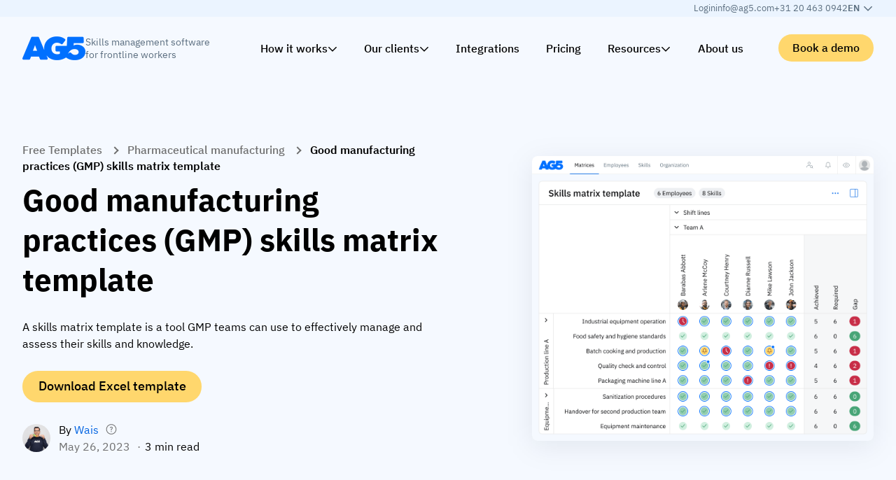

--- FILE ---
content_type: text/html; charset=UTF-8
request_url: https://www.ag5.com/templates/good-manufacturing-practices-gmp-skills-matrix-template/
body_size: 239558
content:
<!DOCTYPE html>
<html lang="en-US">
<head>
    <meta charset="UTF-8"/>
    <meta name="viewport" content="width=device-width, initial-scale=1.0, maximum-scale=2.0"/>
    <meta http-equiv="X-UA-Compatible" content="IE=edge, chrome=1"/>
    <link rel="apple-touch-icon" sizes="57x57" href="https://www.ag5.com/wp-content/themes/ag5/assets/images/favicon/apple-icon-57x57.png">
    <link rel="apple-touch-icon" sizes="60x60" href="https://www.ag5.com/wp-content/themes/ag5/assets/images/favicon/apple-icon-60x60.png">
    <link rel="apple-touch-icon" sizes="72x72" href="https://www.ag5.com/wp-content/themes/ag5/assets/images/favicon/apple-icon-72x72.png">
    <link rel="apple-touch-icon" sizes="76x76" href="https://www.ag5.com/wp-content/themes/ag5/assets/images/favicon/apple-icon-76x76.png">
    <link rel="apple-touch-icon" sizes="114x114" href="https://www.ag5.com/wp-content/themes/ag5/assets/images/favicon/apple-icon-114x114.png">
    <link rel="apple-touch-icon" sizes="120x120" href="https://www.ag5.com/wp-content/themes/ag5/assets/images/favicon/apple-icon-120x120.png">
    <link rel="apple-touch-icon" sizes="144x144" href="https://www.ag5.com/wp-content/themes/ag5/assets/images/favicon/apple-icon-144x144.png">
    <link rel="apple-touch-icon" sizes="152x152" href="https://www.ag5.com/wp-content/themes/ag5/assets/images/favicon/apple-icon-152x152.png">
    <link rel="apple-touch-icon" sizes="180x180" href="https://www.ag5.com/wp-content/themes/ag5/assets/images/favicon/apple-icon-180x180.png">
    <link rel="icon" type="image/png" sizes="192x192" href="https://www.ag5.com/wp-content/themes/ag5/assets/images/favicon/android-icon-192x192.png">
    <link rel="icon" type="image/png" sizes="32x32" href="https://www.ag5.com/wp-content/themes/ag5/assets/images/favicon/favicon-32x32.png">
    <link rel="icon" type="image/png" sizes="96x96" href="https://www.ag5.com/wp-content/themes/ag5/assets/images/favicon/favicon-96x96.png">
    <link rel="icon" type="image/png" sizes="16x16" href="https://www.ag5.com/wp-content/themes/ag5/assets/images/favicon/favicon-16x16.png">
    <link rel="manifest" href="https://www.ag5.com/wp-content/themes/ag5/assets/images/favicon/manifest.json">
    <meta name="msapplication-TileColor" content="#ffffff">
    <meta name="msapplication-TileImage" content="https://www.ag5.com/wp-content/themes/ag5/assets/images/favicon/ms-icon-144x144.png">
    <meta name="theme-color" content="#0070FF">
    <meta name="msapplication-navbutton-color" content="#0070FF">
    <meta name="apple-mobile-web-app-capable" content="yes">
    <meta name="apple-mobile-web-app-status-bar-style" content="default">

    <meta name='robots' content='index, follow, max-image-preview:large, max-snippet:-1, max-video-preview:-1' />
<link rel="alternate" hreflang="en" href="https://www.ag5.com/templates/good-manufacturing-practices-gmp-skills-matrix-template/" />
<link rel="alternate" hreflang="nl" href="https://www.ag5.com/nl/templates/template-vaardighedenmatrix-voor-goede-productiepraktijken-gmp/" />
<link rel="alternate" hreflang="de" href="https://www.ag5.com/de/templates/qualifikationsmatrix-vorlage-fuer-gute-herstellungspraktiken-gmp/" />
<link rel="alternate" hreflang="x-default" href="https://www.ag5.com/templates/good-manufacturing-practices-gmp-skills-matrix-template/" />
<script id="cookie-law-info-gcm-var-js">
var _ckyGcm = {"status":true,"default_settings":[{"analytics":"granted","advertisement":"granted","functional":"granted","necessary":"granted","ad_user_data":"granted","ad_personalization":"granted","regions":"All"},{"analytics":"denied","advertisement":"denied","functional":"denied","necessary":"granted","ad_user_data":"denied","ad_personalization":"denied","regions":"AT,BE,BG,HR,CY,CZ,DK,EE,FI,FR,DE,GR,HU,IE,IT,LV,LT,LU,MT,NL,PL,PT,RO,SK,SI,ES,SE,IS,LI,NO,GB,CH,BR,ZA,KR,CA"}],"wait_for_update":2000,"url_passthrough":false,"ads_data_redaction":false}</script>
<script id="cookie-law-info-gcm-js" type="text/javascript" src="https://www.ag5.com/wp-content/plugins/cookie-law-info/lite/frontend/js/gcm.min.js"></script> <script id="cookieyes" type="text/javascript" src="https://cdn-cookieyes.com/client_data/b7afcbab1d93069b115013ed/script.js"></script>    <!-- Start VWO Common Smartcode -->
    <script data-jetpack-boost="ignore" type='text/javascript'>
        var _vwo_clicks = 10;
    </script>
    <!-- End VWO Common Smartcode -->
        <!-- Start VWO Async SmartCode -->
    <link rel="preconnect" href="https://dev.visualwebsiteoptimizer.com" />
    <script data-jetpack-boost="ignore" type='text/javascript' id='vwoCode'>
        /* Fix: wp-rocket (application/ld+json) */
        window._vwo_code || (function () {
            var w=window,
            d=document;
            var account_id=929152,
            version=2.2,
            settings_tolerance=2000,
            library_tolerance=2500,
            use_existing_jquery=false,
            platform='web',
            hide_element='body',
            hide_element_style='opacity:0 !important;filter:alpha(opacity=0) !important;background:none !important';
            /* DO NOT EDIT BELOW THIS LINE */
            if(f=!1,v=d.querySelector('#vwoCode'),cc={},-1<d.URL.indexOf('__vwo_disable__')||w._vwo_code)return;try{var e=JSON.parse(localStorage.getItem('_vwo_'+account_id+'_config'));cc=e&&'object'==typeof e?e:{}}catch(e){}function r(t){try{return decodeURIComponent(t)}catch(e){return t}}var s=function(){var e={combination:[],combinationChoose:[],split:[],exclude:[],uuid:null,consent:null,optOut:null},t=d.cookie||'';if(!t)return e;for(var n,i,o=/(?:^|;\s*)(?:(_vis_opt_exp_(\d+)_combi=([^;]*))|(_vis_opt_exp_(\d+)_combi_choose=([^;]*))|(_vis_opt_exp_(\d+)_split=([^:;]*))|(_vis_opt_exp_(\d+)_exclude=[^;]*)|(_vis_opt_out=([^;]*))|(_vwo_global_opt_out=[^;]*)|(_vwo_uuid=([^;]*))|(_vwo_consent=([^;]*)))/g;null!==(n=o.exec(t));)try{n[1]?e.combination.push({id:n[2],value:r(n[3])}):n[4]?e.combinationChoose.push({id:n[5],value:r(n[6])}):n[7]?e.split.push({id:n[8],value:r(n[9])}):n[10]?e.exclude.push({id:n[11]}):n[12]?e.optOut=r(n[13]):n[14]?e.optOut=!0:n[15]?e.uuid=r(n[16]):n[17]&&(i=r(n[18]),e.consent=i&&3<=i.length?i.substring(0,3):null)}catch(e){}return e}();function i(){var e=function(){if(w.VWO&&Array.isArray(w.VWO))for(var e=0;e<w.VWO.length;e++){var t=w.VWO[e];if(Array.isArray(t)&&('setVisitorId'===t[0]||'setSessionId'===t[0]))return!0}return!1}(),t='a='+account_id+'&u='+encodeURIComponent(w._vis_opt_url||d.URL)+'&vn='+version+'&ph=1'+('undefined'!=typeof platform?'&p='+platform:'')+'&st='+w.performance.now();e||((n=function(){var e,t=[],n={},i=w.VWO&&w.VWO.appliedCampaigns||{};for(e in i){var o=i[e]&&i[e].v;o&&(t.push(e+'-'+o+'-1'),n[e]=!0)}if(s&&s.combination)for(var r=0;r<s.combination.length;r++){var a=s.combination[r];n[a.id]||t.push(a.id+'-'+a.value)}return t.join('|')}())&&(t+='&c='+n),(n=function(){var e=[],t={};if(s&&s.combinationChoose)for(var n=0;n<s.combinationChoose.length;n++){var i=s.combinationChoose[n];e.push(i.id+'-'+i.value),t[i.id]=!0}if(s&&s.split)for(var o=0;o<s.split.length;o++)t[(i=s.split[o]).id]||e.push(i.id+'-'+i.value);return e.join('|')}())&&(t+='&cc='+n),(n=function(){var e={},t=[];if(w.VWO&&Array.isArray(w.VWO))for(var n=0;n<w.VWO.length;n++){var i=w.VWO[n];if(Array.isArray(i)&&'setVariation'===i[0]&&i[1]&&Array.isArray(i[1]))for(var o=0;o<i[1].length;o++){var r,a=i[1][o];a&&'object'==typeof a&&(r=a.e,a=a.v,r&&a&&(e[r]=a))}}for(r in e)t.push(r+'-'+e[r]);return t.join('|')}())&&(t+='&sv='+n)),s&&s.optOut&&(t+='&o='+s.optOut);var n=function(){var e=[],t={};if(s&&s.exclude)for(var n=0;n<s.exclude.length;n++){var i=s.exclude[n];t[i.id]||(e.push(i.id),t[i.id]=!0)}return e.join('|')}();return n&&(t+='&e='+n),s&&s.uuid&&(t+='&id='+s.uuid),s&&s.consent&&(t+='&consent='+s.consent),w.name&&-1<w.name.indexOf('_vis_preview')&&(t+='&pM=true'),w.VWO&&w.VWO.ed&&(t+='&ed='+w.VWO.ed),t}code={nonce:v&&v.nonce,use_existing_jquery:function(){return'undefined'!=typeof use_existing_jquery?use_existing_jquery:void 0},library_tolerance:function(){return'undefined'!=typeof library_tolerance?library_tolerance:void 0},settings_tolerance:function(){return cc.sT||settings_tolerance},hide_element_style:function(){return'{'+(cc.hES||hide_element_style)+'}'},hide_element:function(){return performance.getEntriesByName('first-contentful-paint')[0]?'':'string'==typeof cc.hE?cc.hE:hide_element},getVersion:function(){return version},finish:function(e){var t;f||(f=!0,(t=d.getElementById('_vis_opt_path_hides'))&&t.parentNode.removeChild(t),e&&((new Image).src='https://dev.visualwebsiteoptimizer.com/ee.gif?a='+account_id+e))},finished:function(){return f},addScript:function(e){var t=d.createElement('script');t.type='text/javascript',e.src?t.src=e.src:t.text=e.text,v&&t.setAttribute('nonce',v.nonce),d.getElementsByTagName('head')[0].appendChild(t)},load:function(e,t){t=t||{};var n=new XMLHttpRequest;n.open('GET',e,!0),n.withCredentials=!t.dSC,n.responseType=t.responseType||'text',n.onload=function(){if(t.onloadCb)return t.onloadCb(n,e);200===n.status?_vwo_code.addScript({text:n.responseText}):_vwo_code.finish('&e=loading_failure:'+e)},n.onerror=function(){if(t.onerrorCb)return t.onerrorCb(e);_vwo_code.finish('&e=loading_failure:'+e)},n.send()},init:function(){var e,t=this.settings_tolerance();w._vwo_settings_timer=setTimeout(function(){_vwo_code.finish()},t),'body'!==this.hide_element()?(n=d.createElement('style'),e=(t=this.hide_element())?t+this.hide_element_style():'',t=d.getElementsByTagName('head')[0],n.setAttribute('id','_vis_opt_path_hides'),v&&n.setAttribute('nonce',v.nonce),n.setAttribute('type','text/css'),n.styleSheet?n.styleSheet.cssText=e:n.appendChild(d.createTextNode(e)),t.appendChild(n)):(n=d.getElementsByTagName('head')[0],(e=d.createElement('div')).style.cssText='z-index: 2147483647 !important;position: fixed !important;left: 0 !important;top: 0 !important;width: 100% !important;height: 100% !important;background: white !important;',e.setAttribute('id','_vis_opt_path_hides'),e.classList.add('_vis_hide_layer'),n.parentNode.insertBefore(e,n.nextSibling));var n='https://dev.visualwebsiteoptimizer.com/j.php?'+i();-1!==w.location.search.indexOf('_vwo_xhr')?this.addScript({src:n}):this.load(n+'&x=true',{l:1})}};w._vwo_code=code;code.init();})();
    </script>
    <!-- End VWO Async SmartCode -->
    
	<!-- This site is optimized with the Yoast SEO Premium plugin v26.6 (Yoast SEO v26.6) - https://yoast.com/wordpress/plugins/seo/ -->
	<title>Good manufacturing practices (GMP) skills matrix template - AG5</title>
	<link rel="canonical" href="https://www.ag5.com/templates/good-manufacturing-practices-gmp-skills-matrix-template/" />
	<meta property="og:locale" content="en_US" />
	<meta property="og:type" content="article" />
	<meta property="og:title" content="Good manufacturing practices (GMP) skills matrix template" />
	<meta property="og:url" content="https://www.ag5.com/templates/good-manufacturing-practices-gmp-skills-matrix-template/" />
	<meta property="og:site_name" content="AG5" />
	<meta property="article:modified_time" content="2024-09-09T13:00:58+00:00" />
	<meta property="og:image" content="https://www.ag5.com/wp-content/uploads/2023/05/two-happy-steel-workers-preparing-manufacture-products-distribution-communicating-industrial-facility-focus-is-mid-adult-worker-e1685102229769.jpg" />
	<meta property="og:image:width" content="600" />
	<meta property="og:image:height" content="400" />
	<meta property="og:image:type" content="image/jpeg" />
	<meta name="twitter:card" content="summary_large_image" />
	<meta name="twitter:site" content="@ag5_com" />
	<meta name="twitter:label1" content="Est. reading time" />
	<meta name="twitter:data1" content="1 minute" />
	<script type="application/ld+json" class="yoast-schema-graph">{"@context":"https://schema.org","@graph":[{"@type":"WebPage","@id":"https://www.ag5.com/templates/good-manufacturing-practices-gmp-skills-matrix-template/","url":"https://www.ag5.com/templates/good-manufacturing-practices-gmp-skills-matrix-template/","name":"Good manufacturing practices (GMP) skills matrix template - AG5","isPartOf":{"@id":"https://www.ag5.com/#website"},"primaryImageOfPage":{"@id":"https://www.ag5.com/templates/good-manufacturing-practices-gmp-skills-matrix-template/#primaryimage"},"image":{"@id":"https://www.ag5.com/templates/good-manufacturing-practices-gmp-skills-matrix-template/#primaryimage"},"thumbnailUrl":"https://www.ag5.com/wp-content/uploads/2023/05/two-happy-steel-workers-preparing-manufacture-products-distribution-communicating-industrial-facility-focus-is-mid-adult-worker-e1685102229769.jpg","datePublished":"2023-05-26T11:57:15+00:00","dateModified":"2024-09-09T13:00:58+00:00","inLanguage":"en-US","potentialAction":[{"@type":"ReadAction","target":["https://www.ag5.com/templates/good-manufacturing-practices-gmp-skills-matrix-template/"]}]},{"@type":"ImageObject","inLanguage":"en-US","@id":"https://www.ag5.com/templates/good-manufacturing-practices-gmp-skills-matrix-template/#primaryimage","url":"https://www.ag5.com/wp-content/uploads/2023/05/two-happy-steel-workers-preparing-manufacture-products-distribution-communicating-industrial-facility-focus-is-mid-adult-worker-e1685102229769.jpg","contentUrl":"https://www.ag5.com/wp-content/uploads/2023/05/two-happy-steel-workers-preparing-manufacture-products-distribution-communicating-industrial-facility-focus-is-mid-adult-worker-e1685102229769.jpg","width":600,"height":400,"caption":"Two happy steel workers preparing manufacture products for the distribution and communicating in industrial facility. Focus is on mid adult worker."},{"@type":"WebSite","@id":"https://www.ag5.com/#website","url":"https://www.ag5.com/","name":"AG5","description":"Skills management software voor productiebedrijven","publisher":{"@id":"https://www.ag5.com/#organization"},"potentialAction":[{"@type":"SearchAction","target":{"@type":"EntryPoint","urlTemplate":"https://www.ag5.com/?s={search_term_string}"},"query-input":{"@type":"PropertyValueSpecification","valueRequired":true,"valueName":"search_term_string"}}],"inLanguage":"en-US"},{"@type":"Organization","@id":"https://www.ag5.com/#organization","name":"AG5 Skills Management Software","alternateName":"AG5","url":"https://www.ag5.com/","logo":{"@type":"ImageObject","inLanguage":"en-US","@id":"https://www.ag5.com/#/schema/logo/image/","url":"https://www.ag5.com/wp-content/uploads/2024/01/ag5-square.png","contentUrl":"https://www.ag5.com/wp-content/uploads/2024/01/ag5-square.png","width":696,"height":696,"caption":"AG5 Skills Management Software"},"image":{"@id":"https://www.ag5.com/#/schema/logo/image/"},"sameAs":["https://x.com/ag5_com","https://www.linkedin.com/company/ag5/"],"description":"AG5 is a leading provider of skills management software for organizations","contactPoint":[{"@type":"ContactPoint","email":"info@ag5.com","contactType":"General inquiries"},{"@type":"ContactPoint","telephone":"+31 20 463 09 42","contactType":"General inquiries"}]}]}</script>
	<!-- / Yoast SEO Premium plugin. -->


<link rel='dns-prefetch' href='//static.addtoany.com' />
<link rel='dns-prefetch' href='//js-eu1.hs-scripts.com' />
<link rel='dns-prefetch' href='//unpkg.com' />
<link rel="alternate" title="oEmbed (JSON)" type="application/json+oembed" href="https://www.ag5.com/wp-json/oembed/1.0/embed?url=https%3A%2F%2Fwww.ag5.com%2Ftemplates%2Fgood-manufacturing-practices-gmp-skills-matrix-template%2F" />
<link rel="alternate" title="oEmbed (XML)" type="text/xml+oembed" href="https://www.ag5.com/wp-json/oembed/1.0/embed?url=https%3A%2F%2Fwww.ag5.com%2Ftemplates%2Fgood-manufacturing-practices-gmp-skills-matrix-template%2F&#038;format=xml" />
<style id='wp-img-auto-sizes-contain-inline-css' type='text/css'>
img:is([sizes=auto i],[sizes^="auto," i]){contain-intrinsic-size:3000px 1500px}
/*# sourceURL=wp-img-auto-sizes-contain-inline-css */
</style>
<link rel='stylesheet' media='print' onload="this.media='all'" id='addtoany-css' href='https://www.ag5.com/wp-content/plugins/add-to-any/addtoany.min.css?ver=1.16' type='text/css' media='all' />
<link rel='stylesheet' id='vo.stylesheet-css' href='https://www.ag5.com/wp-content/themes/ag5/style.css?ver=1766507266' type='text/css' media='all' />
<script type="text/javascript" src="https://www.ag5.com/wp-includes/js/jquery/jquery.min.js?ver=3.7.1" id="jquery-core-js"></script>
<script type="text/javascript" src="https://www.ag5.com/wp-includes/js/jquery/jquery-migrate.min.js?ver=3.4.1" id="jquery-migrate-js"></script>
<link rel="EditURI" type="application/rsd+xml" title="RSD" href="https://www.ag5.com/xmlrpc.php?rsd" />
<link rel='shortlink' href='https://www.ag5.com/?p=21754' />
			<!-- DO NOT COPY THIS SNIPPET! Start of Page Analytics Tracking for HubSpot WordPress plugin v11.3.33-->
			<script class="hsq-set-content-id" data-content-id="blog-post">
				var _hsq = _hsq || [];
				_hsq.push(["setContentType", "blog-post"]);
			</script>
			<!-- DO NOT COPY THIS SNIPPET! End of Page Analytics Tracking for HubSpot WordPress plugin -->
					<script type="text/javascript">
				(function(c,l,a,r,i,t,y){
					c[a]=c[a]||function(){(c[a].q=c[a].q||[]).push(arguments)};t=l.createElement(r);t.async=1;
					t.src="https://www.clarity.ms/tag/"+i+"?ref=wordpress";y=l.getElementsByTagName(r)[0];y.parentNode.insertBefore(t,y);
				})(window, document, "clarity", "script", "sfygfdfg1o");
		</script>
			<script>
		window.dataLayer = window.dataLayer || [];

		dataLayer.push({"pageLanguage":"en","pageSlugEnglish":"good-manufacturing-practices-gmp-skills-matrix-template","pagePostType":"ag5-template","pagePostType2":"single-ag5-template","pagePostDate":"26.05.2023","pagePostDateYear":"2023","pagePostDateMonth":"05","pagePostDateDay":"26","pagePostDateDayName":"Friday","pagePostDateHour":"13","pagePostDateMinute":"57","pagePostDateIso":"2023-05-26T13:57:15+02:00","pagePostDateUnix":1685109435});
	</script>

	<!-- Google Tag Manager -->
	<script>
        (function (w, d, s, l, i) {
            w[l] = w[l] || [];
            w[l].push({
                'gtm.start': new Date().getTime(),
                event: 'gtm.js'
            });
            var f = d.getElementsByTagName(s)[0],
                j = d.createElement(s),
                dl = l != 'dataLayer' ? '&l=' + l : '';
            j.async = true;
            j.src =
                'https://www.googletagmanager.com/gtm.js?id=' + i + dl + '&gtm_auth=76fHE109-netm8exbXinHQ&gtm_preview=env-2&gtm_cookies_win=x';
            f.parentNode.insertBefore(j, f);
        })(window, document, 'script', 'dataLayer', 'GTM-NGLBQB2');
	</script>
	<!-- End Google Tag Manager -->
			<style type="text/css" id="wp-custom-css">
			/* Easy Table of Contents Plugin Customization */
#ez-toc-container {
    border: none;
    border-radius: 0;
    padding: 30px;
    margin-top: 30px;
    margin-bottom: 30px;
}

div#ez-toc-container {
    padding-right: 30px;
}

div#ez-toc-container ul {
    margin-left: 1.5em;
}

div#ez-toc-container ul li:before {
    color: #cecece;
    content: "➤";
    position: absolute;
    margin-left: -1.5em;
}

#ez-toc-container a:hover {
    text-decoration: none;
}
		</style>
		<style id='wp-block-image-inline-css' type='text/css'>
.wp-block-image>a,.wp-block-image>figure>a{display:inline-block}.wp-block-image img{box-sizing:border-box;height:auto;max-width:100%;vertical-align:bottom}@media not (prefers-reduced-motion){.wp-block-image img.hide{visibility:hidden}.wp-block-image img.show{animation:show-content-image .4s}}.wp-block-image[style*=border-radius] img,.wp-block-image[style*=border-radius]>a{border-radius:inherit}.wp-block-image.has-custom-border img{box-sizing:border-box}.wp-block-image.aligncenter{text-align:center}.wp-block-image.alignfull>a,.wp-block-image.alignwide>a{width:100%}.wp-block-image.alignfull img,.wp-block-image.alignwide img{height:auto;width:100%}.wp-block-image .aligncenter,.wp-block-image .alignleft,.wp-block-image .alignright,.wp-block-image.aligncenter,.wp-block-image.alignleft,.wp-block-image.alignright{display:table}.wp-block-image .aligncenter>figcaption,.wp-block-image .alignleft>figcaption,.wp-block-image .alignright>figcaption,.wp-block-image.aligncenter>figcaption,.wp-block-image.alignleft>figcaption,.wp-block-image.alignright>figcaption{caption-side:bottom;display:table-caption}.wp-block-image .alignleft{float:left;margin:.5em 1em .5em 0}.wp-block-image .alignright{float:right;margin:.5em 0 .5em 1em}.wp-block-image .aligncenter{margin-left:auto;margin-right:auto}.wp-block-image :where(figcaption){margin-bottom:1em;margin-top:.5em}.wp-block-image.is-style-circle-mask img{border-radius:9999px}@supports ((-webkit-mask-image:none) or (mask-image:none)) or (-webkit-mask-image:none){.wp-block-image.is-style-circle-mask img{border-radius:0;-webkit-mask-image:url('data:image/svg+xml;utf8,<svg viewBox="0 0 100 100" xmlns="http://www.w3.org/2000/svg"><circle cx="50" cy="50" r="50"/></svg>');mask-image:url('data:image/svg+xml;utf8,<svg viewBox="0 0 100 100" xmlns="http://www.w3.org/2000/svg"><circle cx="50" cy="50" r="50"/></svg>');mask-mode:alpha;-webkit-mask-position:center;mask-position:center;-webkit-mask-repeat:no-repeat;mask-repeat:no-repeat;-webkit-mask-size:contain;mask-size:contain}}:root :where(.wp-block-image.is-style-rounded img,.wp-block-image .is-style-rounded img){border-radius:9999px}.wp-block-image figure{margin:0}.wp-lightbox-container{display:flex;flex-direction:column;position:relative}.wp-lightbox-container img{cursor:zoom-in}.wp-lightbox-container img:hover+button{opacity:1}.wp-lightbox-container button{align-items:center;backdrop-filter:blur(16px) saturate(180%);background-color:#5a5a5a40;border:none;border-radius:4px;cursor:zoom-in;display:flex;height:20px;justify-content:center;opacity:0;padding:0;position:absolute;right:16px;text-align:center;top:16px;width:20px;z-index:100}@media not (prefers-reduced-motion){.wp-lightbox-container button{transition:opacity .2s ease}}.wp-lightbox-container button:focus-visible{outline:3px auto #5a5a5a40;outline:3px auto -webkit-focus-ring-color;outline-offset:3px}.wp-lightbox-container button:hover{cursor:pointer;opacity:1}.wp-lightbox-container button:focus{opacity:1}.wp-lightbox-container button:focus,.wp-lightbox-container button:hover,.wp-lightbox-container button:not(:hover):not(:active):not(.has-background){background-color:#5a5a5a40;border:none}.wp-lightbox-overlay{box-sizing:border-box;cursor:zoom-out;height:100vh;left:0;overflow:hidden;position:fixed;top:0;visibility:hidden;width:100%;z-index:100000}.wp-lightbox-overlay .close-button{align-items:center;cursor:pointer;display:flex;justify-content:center;min-height:40px;min-width:40px;padding:0;position:absolute;right:calc(env(safe-area-inset-right) + 16px);top:calc(env(safe-area-inset-top) + 16px);z-index:5000000}.wp-lightbox-overlay .close-button:focus,.wp-lightbox-overlay .close-button:hover,.wp-lightbox-overlay .close-button:not(:hover):not(:active):not(.has-background){background:none;border:none}.wp-lightbox-overlay .lightbox-image-container{height:var(--wp--lightbox-container-height);left:50%;overflow:hidden;position:absolute;top:50%;transform:translate(-50%,-50%);transform-origin:top left;width:var(--wp--lightbox-container-width);z-index:9999999999}.wp-lightbox-overlay .wp-block-image{align-items:center;box-sizing:border-box;display:flex;height:100%;justify-content:center;margin:0;position:relative;transform-origin:0 0;width:100%;z-index:3000000}.wp-lightbox-overlay .wp-block-image img{height:var(--wp--lightbox-image-height);min-height:var(--wp--lightbox-image-height);min-width:var(--wp--lightbox-image-width);width:var(--wp--lightbox-image-width)}.wp-lightbox-overlay .wp-block-image figcaption{display:none}.wp-lightbox-overlay button{background:none;border:none}.wp-lightbox-overlay .scrim{background-color:#fff;height:100%;opacity:.9;position:absolute;width:100%;z-index:2000000}.wp-lightbox-overlay.active{visibility:visible}@media not (prefers-reduced-motion){.wp-lightbox-overlay.active{animation:turn-on-visibility .25s both}.wp-lightbox-overlay.active img{animation:turn-on-visibility .35s both}.wp-lightbox-overlay.show-closing-animation:not(.active){animation:turn-off-visibility .35s both}.wp-lightbox-overlay.show-closing-animation:not(.active) img{animation:turn-off-visibility .25s both}.wp-lightbox-overlay.zoom.active{animation:none;opacity:1;visibility:visible}.wp-lightbox-overlay.zoom.active .lightbox-image-container{animation:lightbox-zoom-in .4s}.wp-lightbox-overlay.zoom.active .lightbox-image-container img{animation:none}.wp-lightbox-overlay.zoom.active .scrim{animation:turn-on-visibility .4s forwards}.wp-lightbox-overlay.zoom.show-closing-animation:not(.active){animation:none}.wp-lightbox-overlay.zoom.show-closing-animation:not(.active) .lightbox-image-container{animation:lightbox-zoom-out .4s}.wp-lightbox-overlay.zoom.show-closing-animation:not(.active) .lightbox-image-container img{animation:none}.wp-lightbox-overlay.zoom.show-closing-animation:not(.active) .scrim{animation:turn-off-visibility .4s forwards}}@keyframes show-content-image{0%{visibility:hidden}99%{visibility:hidden}to{visibility:visible}}@keyframes turn-on-visibility{0%{opacity:0}to{opacity:1}}@keyframes turn-off-visibility{0%{opacity:1;visibility:visible}99%{opacity:0;visibility:visible}to{opacity:0;visibility:hidden}}@keyframes lightbox-zoom-in{0%{transform:translate(calc((-100vw + var(--wp--lightbox-scrollbar-width))/2 + var(--wp--lightbox-initial-left-position)),calc(-50vh + var(--wp--lightbox-initial-top-position))) scale(var(--wp--lightbox-scale))}to{transform:translate(-50%,-50%) scale(1)}}@keyframes lightbox-zoom-out{0%{transform:translate(-50%,-50%) scale(1);visibility:visible}99%{visibility:visible}to{transform:translate(calc((-100vw + var(--wp--lightbox-scrollbar-width))/2 + var(--wp--lightbox-initial-left-position)),calc(-50vh + var(--wp--lightbox-initial-top-position))) scale(var(--wp--lightbox-scale));visibility:hidden}}
/*# sourceURL=https://www.ag5.com/wp-includes/blocks/image/style.min.css */
</style>
<style id='wp-block-columns-inline-css' type='text/css'>
.wp-block-columns{box-sizing:border-box;display:flex;flex-wrap:wrap!important}@media (min-width:782px){.wp-block-columns{flex-wrap:nowrap!important}}.wp-block-columns{align-items:normal!important}.wp-block-columns.are-vertically-aligned-top{align-items:flex-start}.wp-block-columns.are-vertically-aligned-center{align-items:center}.wp-block-columns.are-vertically-aligned-bottom{align-items:flex-end}@media (max-width:781px){.wp-block-columns:not(.is-not-stacked-on-mobile)>.wp-block-column{flex-basis:100%!important}}@media (min-width:782px){.wp-block-columns:not(.is-not-stacked-on-mobile)>.wp-block-column{flex-basis:0;flex-grow:1}.wp-block-columns:not(.is-not-stacked-on-mobile)>.wp-block-column[style*=flex-basis]{flex-grow:0}}.wp-block-columns.is-not-stacked-on-mobile{flex-wrap:nowrap!important}.wp-block-columns.is-not-stacked-on-mobile>.wp-block-column{flex-basis:0;flex-grow:1}.wp-block-columns.is-not-stacked-on-mobile>.wp-block-column[style*=flex-basis]{flex-grow:0}:where(.wp-block-columns){margin-bottom:1.75em}:where(.wp-block-columns.has-background){padding:1.25em 2.375em}.wp-block-column{flex-grow:1;min-width:0;overflow-wrap:break-word;word-break:break-word}.wp-block-column.is-vertically-aligned-top{align-self:flex-start}.wp-block-column.is-vertically-aligned-center{align-self:center}.wp-block-column.is-vertically-aligned-bottom{align-self:flex-end}.wp-block-column.is-vertically-aligned-stretch{align-self:stretch}.wp-block-column.is-vertically-aligned-bottom,.wp-block-column.is-vertically-aligned-center,.wp-block-column.is-vertically-aligned-top{width:100%}
/*# sourceURL=https://www.ag5.com/wp-includes/blocks/columns/style.min.css */
</style>
<style id='wp-block-group-inline-css' type='text/css'>
.wp-block-group{box-sizing:border-box}:where(.wp-block-group.wp-block-group-is-layout-constrained){position:relative}
/*# sourceURL=https://www.ag5.com/wp-includes/blocks/group/style.min.css */
</style>
<style id='wp-block-paragraph-inline-css' type='text/css'>
.is-small-text{font-size:.875em}.is-regular-text{font-size:1em}.is-large-text{font-size:2.25em}.is-larger-text{font-size:3em}.has-drop-cap:not(:focus):first-letter{float:left;font-size:8.4em;font-style:normal;font-weight:100;line-height:.68;margin:.05em .1em 0 0;text-transform:uppercase}body.rtl .has-drop-cap:not(:focus):first-letter{float:none;margin-left:.1em}p.has-drop-cap.has-background{overflow:hidden}:root :where(p.has-background){padding:1.25em 2.375em}:where(p.has-text-color:not(.has-link-color)) a{color:inherit}p.has-text-align-left[style*="writing-mode:vertical-lr"],p.has-text-align-right[style*="writing-mode:vertical-rl"]{rotate:180deg}
/*# sourceURL=https://www.ag5.com/wp-includes/blocks/paragraph/style.min.css */
</style>
<style id='wp-block-social-links-inline-css' type='text/css'>
.wp-block-social-links{background:none;box-sizing:border-box;margin-left:0;padding-left:0;padding-right:0;text-indent:0}.wp-block-social-links .wp-social-link a,.wp-block-social-links .wp-social-link a:hover{border-bottom:0;box-shadow:none;text-decoration:none}.wp-block-social-links .wp-social-link svg{height:1em;width:1em}.wp-block-social-links .wp-social-link span:not(.screen-reader-text){font-size:.65em;margin-left:.5em;margin-right:.5em}.wp-block-social-links.has-small-icon-size{font-size:16px}.wp-block-social-links,.wp-block-social-links.has-normal-icon-size{font-size:24px}.wp-block-social-links.has-large-icon-size{font-size:36px}.wp-block-social-links.has-huge-icon-size{font-size:48px}.wp-block-social-links.aligncenter{display:flex;justify-content:center}.wp-block-social-links.alignright{justify-content:flex-end}.wp-block-social-link{border-radius:9999px;display:block}@media not (prefers-reduced-motion){.wp-block-social-link{transition:transform .1s ease}}.wp-block-social-link{height:auto}.wp-block-social-link a{align-items:center;display:flex;line-height:0}.wp-block-social-link:hover{transform:scale(1.1)}.wp-block-social-links .wp-block-social-link.wp-social-link{display:inline-block;margin:0;padding:0}.wp-block-social-links .wp-block-social-link.wp-social-link .wp-block-social-link-anchor,.wp-block-social-links .wp-block-social-link.wp-social-link .wp-block-social-link-anchor svg,.wp-block-social-links .wp-block-social-link.wp-social-link .wp-block-social-link-anchor:active,.wp-block-social-links .wp-block-social-link.wp-social-link .wp-block-social-link-anchor:hover,.wp-block-social-links .wp-block-social-link.wp-social-link .wp-block-social-link-anchor:visited{color:currentColor;fill:currentColor}:where(.wp-block-social-links:not(.is-style-logos-only)) .wp-social-link{background-color:#f0f0f0;color:#444}:where(.wp-block-social-links:not(.is-style-logos-only)) .wp-social-link-amazon{background-color:#f90;color:#fff}:where(.wp-block-social-links:not(.is-style-logos-only)) .wp-social-link-bandcamp{background-color:#1ea0c3;color:#fff}:where(.wp-block-social-links:not(.is-style-logos-only)) .wp-social-link-behance{background-color:#0757fe;color:#fff}:where(.wp-block-social-links:not(.is-style-logos-only)) .wp-social-link-bluesky{background-color:#0a7aff;color:#fff}:where(.wp-block-social-links:not(.is-style-logos-only)) .wp-social-link-codepen{background-color:#1e1f26;color:#fff}:where(.wp-block-social-links:not(.is-style-logos-only)) .wp-social-link-deviantart{background-color:#02e49b;color:#fff}:where(.wp-block-social-links:not(.is-style-logos-only)) .wp-social-link-discord{background-color:#5865f2;color:#fff}:where(.wp-block-social-links:not(.is-style-logos-only)) .wp-social-link-dribbble{background-color:#e94c89;color:#fff}:where(.wp-block-social-links:not(.is-style-logos-only)) .wp-social-link-dropbox{background-color:#4280ff;color:#fff}:where(.wp-block-social-links:not(.is-style-logos-only)) .wp-social-link-etsy{background-color:#f45800;color:#fff}:where(.wp-block-social-links:not(.is-style-logos-only)) .wp-social-link-facebook{background-color:#0866ff;color:#fff}:where(.wp-block-social-links:not(.is-style-logos-only)) .wp-social-link-fivehundredpx{background-color:#000;color:#fff}:where(.wp-block-social-links:not(.is-style-logos-only)) .wp-social-link-flickr{background-color:#0461dd;color:#fff}:where(.wp-block-social-links:not(.is-style-logos-only)) .wp-social-link-foursquare{background-color:#e65678;color:#fff}:where(.wp-block-social-links:not(.is-style-logos-only)) .wp-social-link-github{background-color:#24292d;color:#fff}:where(.wp-block-social-links:not(.is-style-logos-only)) .wp-social-link-goodreads{background-color:#eceadd;color:#382110}:where(.wp-block-social-links:not(.is-style-logos-only)) .wp-social-link-google{background-color:#ea4434;color:#fff}:where(.wp-block-social-links:not(.is-style-logos-only)) .wp-social-link-gravatar{background-color:#1d4fc4;color:#fff}:where(.wp-block-social-links:not(.is-style-logos-only)) .wp-social-link-instagram{background-color:#f00075;color:#fff}:where(.wp-block-social-links:not(.is-style-logos-only)) .wp-social-link-lastfm{background-color:#e21b24;color:#fff}:where(.wp-block-social-links:not(.is-style-logos-only)) .wp-social-link-linkedin{background-color:#0d66c2;color:#fff}:where(.wp-block-social-links:not(.is-style-logos-only)) .wp-social-link-mastodon{background-color:#3288d4;color:#fff}:where(.wp-block-social-links:not(.is-style-logos-only)) .wp-social-link-medium{background-color:#000;color:#fff}:where(.wp-block-social-links:not(.is-style-logos-only)) .wp-social-link-meetup{background-color:#f6405f;color:#fff}:where(.wp-block-social-links:not(.is-style-logos-only)) .wp-social-link-patreon{background-color:#000;color:#fff}:where(.wp-block-social-links:not(.is-style-logos-only)) .wp-social-link-pinterest{background-color:#e60122;color:#fff}:where(.wp-block-social-links:not(.is-style-logos-only)) .wp-social-link-pocket{background-color:#ef4155;color:#fff}:where(.wp-block-social-links:not(.is-style-logos-only)) .wp-social-link-reddit{background-color:#ff4500;color:#fff}:where(.wp-block-social-links:not(.is-style-logos-only)) .wp-social-link-skype{background-color:#0478d7;color:#fff}:where(.wp-block-social-links:not(.is-style-logos-only)) .wp-social-link-snapchat{background-color:#fefc00;color:#fff;stroke:#000}:where(.wp-block-social-links:not(.is-style-logos-only)) .wp-social-link-soundcloud{background-color:#ff5600;color:#fff}:where(.wp-block-social-links:not(.is-style-logos-only)) .wp-social-link-spotify{background-color:#1bd760;color:#fff}:where(.wp-block-social-links:not(.is-style-logos-only)) .wp-social-link-telegram{background-color:#2aabee;color:#fff}:where(.wp-block-social-links:not(.is-style-logos-only)) .wp-social-link-threads{background-color:#000;color:#fff}:where(.wp-block-social-links:not(.is-style-logos-only)) .wp-social-link-tiktok{background-color:#000;color:#fff}:where(.wp-block-social-links:not(.is-style-logos-only)) .wp-social-link-tumblr{background-color:#011835;color:#fff}:where(.wp-block-social-links:not(.is-style-logos-only)) .wp-social-link-twitch{background-color:#6440a4;color:#fff}:where(.wp-block-social-links:not(.is-style-logos-only)) .wp-social-link-twitter{background-color:#1da1f2;color:#fff}:where(.wp-block-social-links:not(.is-style-logos-only)) .wp-social-link-vimeo{background-color:#1eb7ea;color:#fff}:where(.wp-block-social-links:not(.is-style-logos-only)) .wp-social-link-vk{background-color:#4680c2;color:#fff}:where(.wp-block-social-links:not(.is-style-logos-only)) .wp-social-link-wordpress{background-color:#3499cd;color:#fff}:where(.wp-block-social-links:not(.is-style-logos-only)) .wp-social-link-whatsapp{background-color:#25d366;color:#fff}:where(.wp-block-social-links:not(.is-style-logos-only)) .wp-social-link-x{background-color:#000;color:#fff}:where(.wp-block-social-links:not(.is-style-logos-only)) .wp-social-link-yelp{background-color:#d32422;color:#fff}:where(.wp-block-social-links:not(.is-style-logos-only)) .wp-social-link-youtube{background-color:red;color:#fff}:where(.wp-block-social-links.is-style-logos-only) .wp-social-link{background:none}:where(.wp-block-social-links.is-style-logos-only) .wp-social-link svg{height:1.25em;width:1.25em}:where(.wp-block-social-links.is-style-logos-only) .wp-social-link-amazon{color:#f90}:where(.wp-block-social-links.is-style-logos-only) .wp-social-link-bandcamp{color:#1ea0c3}:where(.wp-block-social-links.is-style-logos-only) .wp-social-link-behance{color:#0757fe}:where(.wp-block-social-links.is-style-logos-only) .wp-social-link-bluesky{color:#0a7aff}:where(.wp-block-social-links.is-style-logos-only) .wp-social-link-codepen{color:#1e1f26}:where(.wp-block-social-links.is-style-logos-only) .wp-social-link-deviantart{color:#02e49b}:where(.wp-block-social-links.is-style-logos-only) .wp-social-link-discord{color:#5865f2}:where(.wp-block-social-links.is-style-logos-only) .wp-social-link-dribbble{color:#e94c89}:where(.wp-block-social-links.is-style-logos-only) .wp-social-link-dropbox{color:#4280ff}:where(.wp-block-social-links.is-style-logos-only) .wp-social-link-etsy{color:#f45800}:where(.wp-block-social-links.is-style-logos-only) .wp-social-link-facebook{color:#0866ff}:where(.wp-block-social-links.is-style-logos-only) .wp-social-link-fivehundredpx{color:#000}:where(.wp-block-social-links.is-style-logos-only) .wp-social-link-flickr{color:#0461dd}:where(.wp-block-social-links.is-style-logos-only) .wp-social-link-foursquare{color:#e65678}:where(.wp-block-social-links.is-style-logos-only) .wp-social-link-github{color:#24292d}:where(.wp-block-social-links.is-style-logos-only) .wp-social-link-goodreads{color:#382110}:where(.wp-block-social-links.is-style-logos-only) .wp-social-link-google{color:#ea4434}:where(.wp-block-social-links.is-style-logos-only) .wp-social-link-gravatar{color:#1d4fc4}:where(.wp-block-social-links.is-style-logos-only) .wp-social-link-instagram{color:#f00075}:where(.wp-block-social-links.is-style-logos-only) .wp-social-link-lastfm{color:#e21b24}:where(.wp-block-social-links.is-style-logos-only) .wp-social-link-linkedin{color:#0d66c2}:where(.wp-block-social-links.is-style-logos-only) .wp-social-link-mastodon{color:#3288d4}:where(.wp-block-social-links.is-style-logos-only) .wp-social-link-medium{color:#000}:where(.wp-block-social-links.is-style-logos-only) .wp-social-link-meetup{color:#f6405f}:where(.wp-block-social-links.is-style-logos-only) .wp-social-link-patreon{color:#000}:where(.wp-block-social-links.is-style-logos-only) .wp-social-link-pinterest{color:#e60122}:where(.wp-block-social-links.is-style-logos-only) .wp-social-link-pocket{color:#ef4155}:where(.wp-block-social-links.is-style-logos-only) .wp-social-link-reddit{color:#ff4500}:where(.wp-block-social-links.is-style-logos-only) .wp-social-link-skype{color:#0478d7}:where(.wp-block-social-links.is-style-logos-only) .wp-social-link-snapchat{color:#fff;stroke:#000}:where(.wp-block-social-links.is-style-logos-only) .wp-social-link-soundcloud{color:#ff5600}:where(.wp-block-social-links.is-style-logos-only) .wp-social-link-spotify{color:#1bd760}:where(.wp-block-social-links.is-style-logos-only) .wp-social-link-telegram{color:#2aabee}:where(.wp-block-social-links.is-style-logos-only) .wp-social-link-threads{color:#000}:where(.wp-block-social-links.is-style-logos-only) .wp-social-link-tiktok{color:#000}:where(.wp-block-social-links.is-style-logos-only) .wp-social-link-tumblr{color:#011835}:where(.wp-block-social-links.is-style-logos-only) .wp-social-link-twitch{color:#6440a4}:where(.wp-block-social-links.is-style-logos-only) .wp-social-link-twitter{color:#1da1f2}:where(.wp-block-social-links.is-style-logos-only) .wp-social-link-vimeo{color:#1eb7ea}:where(.wp-block-social-links.is-style-logos-only) .wp-social-link-vk{color:#4680c2}:where(.wp-block-social-links.is-style-logos-only) .wp-social-link-whatsapp{color:#25d366}:where(.wp-block-social-links.is-style-logos-only) .wp-social-link-wordpress{color:#3499cd}:where(.wp-block-social-links.is-style-logos-only) .wp-social-link-x{color:#000}:where(.wp-block-social-links.is-style-logos-only) .wp-social-link-yelp{color:#d32422}:where(.wp-block-social-links.is-style-logos-only) .wp-social-link-youtube{color:red}.wp-block-social-links.is-style-pill-shape .wp-social-link{width:auto}:root :where(.wp-block-social-links .wp-social-link a){padding:.25em}:root :where(.wp-block-social-links.is-style-logos-only .wp-social-link a){padding:0}:root :where(.wp-block-social-links.is-style-pill-shape .wp-social-link a){padding-left:.6666666667em;padding-right:.6666666667em}.wp-block-social-links:not(.has-icon-color):not(.has-icon-background-color) .wp-social-link-snapchat .wp-block-social-link-label{color:#000}
/*# sourceURL=https://www.ag5.com/wp-includes/blocks/social-links/style.min.css */
</style>
<style id='wp-block-spacer-inline-css' type='text/css'>
.wp-block-spacer{clear:both}
/*# sourceURL=https://www.ag5.com/wp-includes/blocks/spacer/style.min.css */
</style>
<style id='global-styles-inline-css' type='text/css'>
:root{--wp--preset--aspect-ratio--square: 1;--wp--preset--aspect-ratio--4-3: 4/3;--wp--preset--aspect-ratio--3-4: 3/4;--wp--preset--aspect-ratio--3-2: 3/2;--wp--preset--aspect-ratio--2-3: 2/3;--wp--preset--aspect-ratio--16-9: 16/9;--wp--preset--aspect-ratio--9-16: 9/16;--wp--preset--color--black: #000000;--wp--preset--color--cyan-bluish-gray: #abb8c3;--wp--preset--color--white: #ffffff;--wp--preset--color--pale-pink: #f78da7;--wp--preset--color--vivid-red: #cf2e2e;--wp--preset--color--luminous-vivid-orange: #ff6900;--wp--preset--color--luminous-vivid-amber: #fcb900;--wp--preset--color--light-green-cyan: #7bdcb5;--wp--preset--color--vivid-green-cyan: #00d084;--wp--preset--color--pale-cyan-blue: #8ed1fc;--wp--preset--color--vivid-cyan-blue: #0693e3;--wp--preset--color--vivid-purple: #9b51e0;--wp--preset--gradient--vivid-cyan-blue-to-vivid-purple: linear-gradient(135deg,rgb(6,147,227) 0%,rgb(155,81,224) 100%);--wp--preset--gradient--light-green-cyan-to-vivid-green-cyan: linear-gradient(135deg,rgb(122,220,180) 0%,rgb(0,208,130) 100%);--wp--preset--gradient--luminous-vivid-amber-to-luminous-vivid-orange: linear-gradient(135deg,rgb(252,185,0) 0%,rgb(255,105,0) 100%);--wp--preset--gradient--luminous-vivid-orange-to-vivid-red: linear-gradient(135deg,rgb(255,105,0) 0%,rgb(207,46,46) 100%);--wp--preset--gradient--very-light-gray-to-cyan-bluish-gray: linear-gradient(135deg,rgb(238,238,238) 0%,rgb(169,184,195) 100%);--wp--preset--gradient--cool-to-warm-spectrum: linear-gradient(135deg,rgb(74,234,220) 0%,rgb(151,120,209) 20%,rgb(207,42,186) 40%,rgb(238,44,130) 60%,rgb(251,105,98) 80%,rgb(254,248,76) 100%);--wp--preset--gradient--blush-light-purple: linear-gradient(135deg,rgb(255,206,236) 0%,rgb(152,150,240) 100%);--wp--preset--gradient--blush-bordeaux: linear-gradient(135deg,rgb(254,205,165) 0%,rgb(254,45,45) 50%,rgb(107,0,62) 100%);--wp--preset--gradient--luminous-dusk: linear-gradient(135deg,rgb(255,203,112) 0%,rgb(199,81,192) 50%,rgb(65,88,208) 100%);--wp--preset--gradient--pale-ocean: linear-gradient(135deg,rgb(255,245,203) 0%,rgb(182,227,212) 50%,rgb(51,167,181) 100%);--wp--preset--gradient--electric-grass: linear-gradient(135deg,rgb(202,248,128) 0%,rgb(113,206,126) 100%);--wp--preset--gradient--midnight: linear-gradient(135deg,rgb(2,3,129) 0%,rgb(40,116,252) 100%);--wp--preset--font-size--small: 13px;--wp--preset--font-size--medium: 20px;--wp--preset--font-size--large: 36px;--wp--preset--font-size--x-large: 42px;--wp--preset--spacing--20: 0.44rem;--wp--preset--spacing--30: 0.67rem;--wp--preset--spacing--40: 1rem;--wp--preset--spacing--50: 1.5rem;--wp--preset--spacing--60: 2.25rem;--wp--preset--spacing--70: 3.38rem;--wp--preset--spacing--80: 5.06rem;--wp--preset--shadow--natural: 6px 6px 9px rgba(0, 0, 0, 0.2);--wp--preset--shadow--deep: 12px 12px 50px rgba(0, 0, 0, 0.4);--wp--preset--shadow--sharp: 6px 6px 0px rgba(0, 0, 0, 0.2);--wp--preset--shadow--outlined: 6px 6px 0px -3px rgb(255, 255, 255), 6px 6px rgb(0, 0, 0);--wp--preset--shadow--crisp: 6px 6px 0px rgb(0, 0, 0);}:where(.is-layout-flex){gap: 0.5em;}:where(.is-layout-grid){gap: 0.5em;}body .is-layout-flex{display: flex;}.is-layout-flex{flex-wrap: wrap;align-items: center;}.is-layout-flex > :is(*, div){margin: 0;}body .is-layout-grid{display: grid;}.is-layout-grid > :is(*, div){margin: 0;}:where(.wp-block-columns.is-layout-flex){gap: 2em;}:where(.wp-block-columns.is-layout-grid){gap: 2em;}:where(.wp-block-post-template.is-layout-flex){gap: 1.25em;}:where(.wp-block-post-template.is-layout-grid){gap: 1.25em;}.has-black-color{color: var(--wp--preset--color--black) !important;}.has-cyan-bluish-gray-color{color: var(--wp--preset--color--cyan-bluish-gray) !important;}.has-white-color{color: var(--wp--preset--color--white) !important;}.has-pale-pink-color{color: var(--wp--preset--color--pale-pink) !important;}.has-vivid-red-color{color: var(--wp--preset--color--vivid-red) !important;}.has-luminous-vivid-orange-color{color: var(--wp--preset--color--luminous-vivid-orange) !important;}.has-luminous-vivid-amber-color{color: var(--wp--preset--color--luminous-vivid-amber) !important;}.has-light-green-cyan-color{color: var(--wp--preset--color--light-green-cyan) !important;}.has-vivid-green-cyan-color{color: var(--wp--preset--color--vivid-green-cyan) !important;}.has-pale-cyan-blue-color{color: var(--wp--preset--color--pale-cyan-blue) !important;}.has-vivid-cyan-blue-color{color: var(--wp--preset--color--vivid-cyan-blue) !important;}.has-vivid-purple-color{color: var(--wp--preset--color--vivid-purple) !important;}.has-black-background-color{background-color: var(--wp--preset--color--black) !important;}.has-cyan-bluish-gray-background-color{background-color: var(--wp--preset--color--cyan-bluish-gray) !important;}.has-white-background-color{background-color: var(--wp--preset--color--white) !important;}.has-pale-pink-background-color{background-color: var(--wp--preset--color--pale-pink) !important;}.has-vivid-red-background-color{background-color: var(--wp--preset--color--vivid-red) !important;}.has-luminous-vivid-orange-background-color{background-color: var(--wp--preset--color--luminous-vivid-orange) !important;}.has-luminous-vivid-amber-background-color{background-color: var(--wp--preset--color--luminous-vivid-amber) !important;}.has-light-green-cyan-background-color{background-color: var(--wp--preset--color--light-green-cyan) !important;}.has-vivid-green-cyan-background-color{background-color: var(--wp--preset--color--vivid-green-cyan) !important;}.has-pale-cyan-blue-background-color{background-color: var(--wp--preset--color--pale-cyan-blue) !important;}.has-vivid-cyan-blue-background-color{background-color: var(--wp--preset--color--vivid-cyan-blue) !important;}.has-vivid-purple-background-color{background-color: var(--wp--preset--color--vivid-purple) !important;}.has-black-border-color{border-color: var(--wp--preset--color--black) !important;}.has-cyan-bluish-gray-border-color{border-color: var(--wp--preset--color--cyan-bluish-gray) !important;}.has-white-border-color{border-color: var(--wp--preset--color--white) !important;}.has-pale-pink-border-color{border-color: var(--wp--preset--color--pale-pink) !important;}.has-vivid-red-border-color{border-color: var(--wp--preset--color--vivid-red) !important;}.has-luminous-vivid-orange-border-color{border-color: var(--wp--preset--color--luminous-vivid-orange) !important;}.has-luminous-vivid-amber-border-color{border-color: var(--wp--preset--color--luminous-vivid-amber) !important;}.has-light-green-cyan-border-color{border-color: var(--wp--preset--color--light-green-cyan) !important;}.has-vivid-green-cyan-border-color{border-color: var(--wp--preset--color--vivid-green-cyan) !important;}.has-pale-cyan-blue-border-color{border-color: var(--wp--preset--color--pale-cyan-blue) !important;}.has-vivid-cyan-blue-border-color{border-color: var(--wp--preset--color--vivid-cyan-blue) !important;}.has-vivid-purple-border-color{border-color: var(--wp--preset--color--vivid-purple) !important;}.has-vivid-cyan-blue-to-vivid-purple-gradient-background{background: var(--wp--preset--gradient--vivid-cyan-blue-to-vivid-purple) !important;}.has-light-green-cyan-to-vivid-green-cyan-gradient-background{background: var(--wp--preset--gradient--light-green-cyan-to-vivid-green-cyan) !important;}.has-luminous-vivid-amber-to-luminous-vivid-orange-gradient-background{background: var(--wp--preset--gradient--luminous-vivid-amber-to-luminous-vivid-orange) !important;}.has-luminous-vivid-orange-to-vivid-red-gradient-background{background: var(--wp--preset--gradient--luminous-vivid-orange-to-vivid-red) !important;}.has-very-light-gray-to-cyan-bluish-gray-gradient-background{background: var(--wp--preset--gradient--very-light-gray-to-cyan-bluish-gray) !important;}.has-cool-to-warm-spectrum-gradient-background{background: var(--wp--preset--gradient--cool-to-warm-spectrum) !important;}.has-blush-light-purple-gradient-background{background: var(--wp--preset--gradient--blush-light-purple) !important;}.has-blush-bordeaux-gradient-background{background: var(--wp--preset--gradient--blush-bordeaux) !important;}.has-luminous-dusk-gradient-background{background: var(--wp--preset--gradient--luminous-dusk) !important;}.has-pale-ocean-gradient-background{background: var(--wp--preset--gradient--pale-ocean) !important;}.has-electric-grass-gradient-background{background: var(--wp--preset--gradient--electric-grass) !important;}.has-midnight-gradient-background{background: var(--wp--preset--gradient--midnight) !important;}.has-small-font-size{font-size: var(--wp--preset--font-size--small) !important;}.has-medium-font-size{font-size: var(--wp--preset--font-size--medium) !important;}.has-large-font-size{font-size: var(--wp--preset--font-size--large) !important;}.has-x-large-font-size{font-size: var(--wp--preset--font-size--x-large) !important;}
:where(.wp-block-columns.is-layout-flex){gap: 2em;}:where(.wp-block-columns.is-layout-grid){gap: 2em;}
/*# sourceURL=global-styles-inline-css */
</style>
<style id='core-block-supports-inline-css' type='text/css'>
.wp-container-core-social-links-is-layout-fdcfc74e{justify-content:flex-start;}.wp-container-core-columns-is-layout-9d6595d7{flex-wrap:nowrap;}.wp-container-core-group-is-layout-ad2f72ca{flex-wrap:nowrap;}
/*# sourceURL=core-block-supports-inline-css */
</style>
</head>
<body class="wp-singular ag5-template-template-default single single-ag5-template postid-21754 wp-theme-ag5">
    	<!-- Google Tag Manager (noscript) -->
	<noscript>
		<iframe src="https://www.googletagmanager.com/ns.html?id=GTM-NGLBQB2" height="0" width="0" style="display:none;visibility:hidden"></iframe>
	</noscript>
	<!-- End Google Tag Manager (noscript) -->
	    <header id="ag5-top" class="page-header  vo-background-color--lighter-blue">
        
        <div class="page-header__top">
            <div class="page-header__top__wrapper">
                                    <a class=" menu-item menu-item-type-custom menu-item-object-custom" href="https://matrix.ag5.com/auth/login" target="_blank"rel="nofollow">Login</a></li>
<a class=" menu-item menu-item-type-custom menu-item-object-custom" href="mailto:info@ag5.com" rel="nofollow">info@ag5.com</a></li>
<a class=" menu-item menu-item-type-custom menu-item-object-custom" href="tel:+31204630942" rel="nofollow">+31 20 463  0942</a><div class="language">
    <div class="language-toggle">
        <div class="current-lang">
            en<span class="icon icon-chevron"><svg xmlns="http://www.w3.org/2000/svg" viewBox="0 0 448 512"><path d="m441.9 167.3-19.8-19.8c-4.7-4.7-12.3-4.7-17 0L224 328.2 42.9 147.5c-4.7-4.7-12.3-4.7-17 0L6.1 167.3c-4.7 4.7-4.7 12.3 0 17l209.4 209.4c4.7 4.7 12.3 4.7 17 0l209.4-209.4c4.7-4.7 4.7-12.3 0-17z" /></svg>
</span>
        </div>
        <ul class="lang-toggle" class="dropdown">
                            <li>
                    <a href="https://www.ag5.com/nl/templates/template-vaardighedenmatrix-voor-goede-productiepraktijken-gmp/">
                        nl                    </a>
                </li>
                            <li>
                    <a href="https://www.ag5.com/de/templates/qualifikationsmatrix-vorlage-fuer-gute-herstellungspraktiken-gmp/">
                        de                    </a>
                </li>
                    </ul>
    </div>
</div>
</li>
                                            </div>
        </div>
        <div class="page-header__wrapper">
            <div class="page-header__logo">
                <a class="page-header__logo--desktop " href="https://www.ag5.com">
                    <img width="90" height="34" alt="AG5 Logo" src="https://www.ag5.com/wp-content/themes/ag5/assets/images/ag5-logo.png"/>
                    <p class="page-header__logo--desc">Skills management software for frontline workers</p>
                </a>
            </div>
                                                <div class="page-header__menu">
                        <nav class="primary-menu primary-menu--desktop">
                            <ul id="primary-menu" class="primary-menu__list">
                                <li id="menu-item-18625" class="menu-item menu-item-type-custom menu-item-object-custom menu-item-has-children primary-menu__item is-level-1 has-children is-megamenu"><span class="primary-sub-menu__faux-link" >How it works<svg xmlns="http://www.w3.org/2000/svg" viewBox="0 0 448 512"><path d="m441.9 167.3-19.8-19.8c-4.7-4.7-12.3-4.7-17 0L224 328.2 42.9 147.5c-4.7-4.7-12.3-4.7-17 0L6.1 167.3c-4.7 4.7-4.7 12.3 0 17l209.4 209.4c4.7 4.7 12.3 4.7 17 0l209.4-209.4c4.7-4.7 4.7-12.3 0-17z" /></svg></span>
<div class='primary-sub-menu on-level-1'><div class='primary-sub-menu__inner'>
	<div class="primary-menu-cta2">
		<div class="primary-menu-cta2__inner">
			<a class="primary-menu-cta2__link" href="https://www.ag5.com/request-a-demo/" target="_self">

				<div class="primary-menu-cta2__link__inner">

											<span class="primary-menu-cta2__icon"><svg width="24" height="25" viewBox="0 0 24 25" fill="none" xmlns="http://www.w3.org/2000/svg">
<path fill-rule="evenodd" clip-rule="evenodd" d="M7 14.375C9.17462 14.375 10.9375 12.6121 10.9375 10.4375C10.9375 8.26288 9.17462 6.5 7 6.5C4.82538 6.5 3.0625 8.26288 3.0625 10.4375C3.0625 12.6121 4.82538 14.375 7 14.375ZM7 13.0625C8.44975 13.0625 9.625 11.8872 9.625 10.4375C9.625 8.98775 8.44975 7.8125 7 7.8125C5.55025 7.8125 4.375 8.98775 4.375 10.4375C4.375 11.8872 5.55025 13.0625 7 13.0625Z" fill="white"/>
<path fill-rule="evenodd" clip-rule="evenodd" d="M14 19.8309C14 21.8776 10.866 23.5368 7 23.5368C3.13401 23.5368 0 21.8776 0 19.8309C0 17.7842 3.13401 16.125 7 16.125C10.866 16.125 14 17.7842 14 19.8309ZM12.6875 19.8309C12.6875 20.1285 12.4367 20.7084 11.3356 21.2914C10.2933 21.8432 8.76263 22.2243 7 22.2243C5.23737 22.2243 3.70672 21.8432 2.66436 21.2914C1.56326 20.7084 1.3125 20.1285 1.3125 19.8309C1.3125 19.5333 1.56326 18.9533 2.66436 18.3704C3.70672 17.8186 5.23737 17.4375 7 17.4375C8.76263 17.4375 10.2933 17.8186 11.3356 18.3704C12.4367 18.9533 12.6875 19.5333 12.6875 19.8309Z" fill="white"/>
<path d="M15.6118 9.3924C15.4933 9.3924 15.3775 9.42754 15.2789 9.49338C15.1804 9.55921 15.1036 9.65279 15.0583 9.76227C15.0129 9.87175 15.0011 9.99222 15.0242 10.1084C15.0473 10.2247 15.1044 10.3314 15.1882 10.4152C15.2719 10.499 15.3787 10.5561 15.4949 10.5792C15.6112 10.6023 15.7316 10.5905 15.8411 10.5451C15.9506 10.4998 16.0442 10.423 16.11 10.3244C16.1758 10.2259 16.211 10.1101 16.211 9.99156C16.211 9.83265 16.1479 9.68025 16.0355 9.56789C15.9231 9.45553 15.7707 9.3924 15.6118 9.3924ZM18.0084 9.3924C17.8899 9.3924 17.7741 9.42754 17.6756 9.49338C17.577 9.55921 17.5002 9.65279 17.4549 9.76227C17.4095 9.87175 17.3977 9.99222 17.4208 10.1084C17.4439 10.2247 17.501 10.3314 17.5848 10.4152C17.6686 10.499 17.7753 10.5561 17.8916 10.5792C18.0078 10.6023 18.1283 10.5905 18.2377 10.5451C18.3472 10.4998 18.4408 10.423 18.5066 10.3244C18.5725 10.2259 18.6076 10.1101 18.6076 9.99156C18.6076 9.83265 18.5445 9.68025 18.4321 9.56789C18.3197 9.45553 18.1674 9.3924 18.0084 9.3924ZM20.4051 9.3924C20.2866 9.3924 20.1707 9.42754 20.0722 9.49338C19.9737 9.55921 19.8969 9.65279 19.8515 9.76227C19.8062 9.87175 19.7943 9.99222 19.8174 10.1084C19.8405 10.2247 19.8976 10.3314 19.9814 10.4152C20.0652 10.499 20.172 10.5561 20.2882 10.5792C20.4044 10.6023 20.5249 10.5905 20.6344 10.5451C20.7438 10.4998 20.8374 10.423 20.9032 10.3244C20.9691 10.2259 21.0042 10.1101 21.0042 9.99156C21.0042 9.83265 20.9411 9.68025 20.8287 9.56789C20.7164 9.45553 20.564 9.3924 20.4051 9.3924ZM18.0084 4C17.2216 4 16.4425 4.15498 15.7156 4.45608C14.9886 4.75718 14.3281 5.19852 13.7718 5.75489C12.6481 6.87852 12.0169 8.4025 12.0169 9.99156C12.0117 11.3751 12.4907 12.7168 13.371 13.7842L12.1727 14.9825C12.0895 15.0668 12.0332 15.1738 12.0108 15.29C11.9884 15.4062 12.001 15.5265 12.0468 15.6356C12.0966 15.7434 12.1773 15.834 12.2786 15.8959C12.38 15.9577 12.4974 15.9881 12.616 15.9831H18.0084C19.5975 15.9831 21.1215 15.3519 22.2451 14.2282C23.3687 13.1046 24 11.5806 24 9.99156C24 8.4025 23.3687 6.87852 22.2451 5.75489C21.1215 4.63125 19.5975 4 18.0084 4ZM18.0084 14.7848H14.06L14.6172 14.2276C14.6738 14.1721 14.7189 14.1059 14.7497 14.0329C14.7806 13.9599 14.7966 13.8815 14.797 13.8022C14.7947 13.6441 14.7301 13.4934 14.6172 13.3828C13.8327 12.5991 13.3441 11.5677 13.2348 10.4642C13.1255 9.36067 13.4021 8.25341 14.0176 7.33102C14.6331 6.40863 15.5494 5.72818 16.6103 5.4056C17.6713 5.08303 18.8112 5.13828 19.836 5.56195C20.8608 5.98562 21.7069 6.75149 22.2304 7.72908C22.7538 8.70667 22.922 9.8355 22.7065 10.9232C22.491 12.011 21.9049 12.9904 21.0483 13.6945C20.1916 14.3986 19.1173 14.7839 18.0084 14.7848Z" fill="white"/>
</svg>
</span>
					
					Book a demo
											<span>Schedule a live demo of the only plug and play skills management software</span>
					
				</div>
			</a>
		</div>
	</div>
<ul class='primary-sub-menu__list on-level-1'><li class="primary-sub-menu__back"><button type="button"><svg xmlns="http://www.w3.org/2000/svg" viewBox="0 0 448 512"><path d="m441.9 167.3-19.8-19.8c-4.7-4.7-12.3-4.7-17 0L224 328.2 42.9 147.5c-4.7-4.7-12.3-4.7-17 0L6.1 167.3c-4.7 4.7-4.7 12.3 0 17l209.4 209.4c4.7 4.7 12.3 4.7 17 0l209.4-209.4c4.7-4.7 4.7-12.3 0-17z" /></svg>Back</button></li>
 
	<li id="menu-item-18626" class="disabled menu-item menu-item-type-custom menu-item-object-custom menu-item-has-children primary-sub-menu__item is-level-2 has-children"><a href="#">Overview</a>
	<div class='primary-sub-menu on-level-2'><div class='primary-sub-menu__inner'><ul class='primary-sub-menu__list on-level-2'>
 
		<li id="menu-item-17072" class="menu-item menu-item-type-post_type menu-item-object-page primary-sub-menu__item is-level-3"><a href="https://www.ag5.com/how-it-works/"><span class="primary-sub-menu__item-icon primary-sub-menu__item-icon--default"><svg width="24" height="24" viewBox="0 0 24 24" fill="none" xmlns="http://www.w3.org/2000/svg">
<path d="M5 2C4.58579 2 4.25 2.33579 4.25 2.75V4.25H2.75C2.33579 4.25 2 4.58579 2 5C2 5.41421 2.33579 5.75 2.75 5.75H4.25V7.25C4.25 7.66421 4.58579 8 5 8C5.41421 8 5.75 7.66421 5.75 7.25V5.75H7.25C7.66421 5.75 8 5.41421 8 5C8 4.58579 7.66421 4.25 7.25 4.25H5.75V2.75C5.75 2.33579 5.41421 2 5 2Z" fill="#0063E1"/>
<path d="M19.75 4.75C19.75 4.33579 20.0858 4 20.5 4C20.9142 4 21.25 4.33579 21.25 4.75V5.75H22.25C22.6642 5.75 23 6.08579 23 6.5C23 6.91421 22.6642 7.25 22.25 7.25H21.25V8.25C21.25 8.66421 20.9142 9 20.5 9C20.0858 9 19.75 8.66421 19.75 8.25V7.25H18.75C18.3358 7.25 18 6.91421 18 6.5C18 6.08579 18.3358 5.75 18.75 5.75H19.75V4.75Z" fill="#0063E1"/>
<path d="M15.75 12.75C15.75 12.3358 16.0857 12 16.5 12C16.9142 12 17.25 12.3358 17.25 12.75V13.75H18.25C18.6642 13.75 19 14.0858 19 14.5C19 14.9142 18.6642 15.25 18.25 15.25H17.25V16.25C17.25 16.6642 16.9142 17 16.5 17C16.0857 17 15.75 16.6642 15.75 16.25V15.25H14.75C14.3357 15.25 14 14.9142 14 14.5C14 14.0858 14.3357 13.75 14.75 13.75H15.75V12.75Z" fill="#0063E1"/>
<path fill-rule="evenodd" clip-rule="evenodd" d="M12.3532 4.03258C13.1571 2.91002 14.7188 2.65167 15.8414 3.45555C16.9639 4.25942 17.2223 5.82111 16.4184 6.94368L5.52069 21.7652C4.71681 22.8878 3.15512 23.1461 2.03256 22.3423C0.909997 21.5384 0.65165 19.9767 1.45553 18.8541L12.3532 4.03258ZM15.1989 6.07035L4.30114 20.8919C3.97959 21.3409 3.35491 21.4443 2.90589 21.1227C2.45686 20.8012 2.35352 20.1765 2.67507 19.7275L13.5728 4.90591C13.8943 4.45688 14.519 4.35354 14.968 4.6751C15.4171 4.99665 15.5204 5.62132 15.1989 6.07035Z" fill="#0063E1"/>
</svg>
</span><div class="primary-sub-menu__item__text">How it works<span>Discover AG5</span></div></a></li>
		<li id="menu-item-39202" class="menu-item menu-item-type-post_type_archive menu-item-object-ag5-integrations primary-sub-menu__item is-level-3"><a href="https://www.ag5.com/integrations/"><span class="primary-sub-menu__item-icon primary-sub-menu__item-icon--default"><svg width="22" height="24" viewBox="0 0 22 24" fill="none" xmlns="http://www.w3.org/2000/svg">
<path fill-rule="evenodd" clip-rule="evenodd" d="M17.7421 5.53208C17.1187 2.37875 14.3367 0 11 0C8.35083 0 6.05458 1.50333 4.90417 3.69875C2.14958 3.99667 0 6.32958 0 9.16667C0 12.2054 2.46125 14.6667 5.5 14.6667H6.01857C6.00642 14.7202 6 14.776 6 14.8333V18.5833H4.85462C4.55793 17.8503 3.83934 17.3333 3 17.3333C1.89543 17.3333 1 18.2287 1 19.3333C1 20.4378 1.89543 21.3333 3 21.3333C3.83934 21.3333 4.55793 20.8162 4.85462 20.0833H6.75C7.16421 20.0833 7.5 19.7475 7.5 19.3333V14.8333C7.5 14.776 7.49358 14.7202 7.48143 14.6667H10.25V19.4786C9.51704 19.7753 9 20.4939 9 21.3333C9 22.4378 9.89543 23.3333 11 23.3333C12.1046 23.3333 13 22.4378 13 21.3333C13 20.4939 12.483 19.7753 11.75 19.4786V14.6667H14V17.5833C14 17.9975 14.3358 18.3333 14.75 18.3333H16.25C16.2558 18.3333 16.2616 18.3332 16.2674 18.333C16.6132 18.931 17.2596 19.3333 18 19.3333C19.1046 19.3333 20 18.4378 20 17.3333C20 16.2287 19.1046 15.3333 18 15.3333C17.0681 15.3333 16.285 15.9706 16.063 16.8333H15.5V14.6667H17.4167C19.9467 14.6667 22 12.6133 22 10.0833C22 7.66333 20.1162 5.70167 17.7421 5.53208ZM3 18.8333C3.27614 18.8333 3.5 19.0571 3.5 19.3333C3.5 19.6094 3.27614 19.8333 3 19.8333C2.72386 19.8333 2.5 19.6094 2.5 19.3333C2.5 19.0571 2.72386 18.8333 3 18.8333ZM17.4167 12.8333H5.5C3.47417 12.8333 1.83333 11.1925 1.83333 9.16667C1.83333 7.14083 3.47417 5.5 5.5 5.5H6.15083C6.75125 3.38708 8.69 1.83333 11 1.83333C13.7867 1.83333 16.0417 4.08833 16.0417 6.875V7.33333H17.4167C18.9338 7.33333 20.1667 8.56625 20.1667 10.0833C20.1667 11.6004 18.9338 12.8333 17.4167 12.8333ZM11.5 21.3333C11.5 21.6094 11.2761 21.8333 11 21.8333C10.7239 21.8333 10.5 21.6094 10.5 21.3333C10.5 21.0571 10.7239 20.8333 11 20.8333C11.2761 20.8333 11.5 21.0571 11.5 21.3333ZM18 17.8333C18.2761 17.8333 18.5 17.6094 18.5 17.3333C18.5 17.0571 18.2761 16.8333 18 16.8333C17.7239 16.8333 17.5 17.0571 17.5 17.3333C17.5 17.6094 17.7239 17.8333 18 17.8333Z" fill="#0063E1"/>
</svg>
</span><div class="primary-sub-menu__item__text">Integrations<span>Integrate with your tools</span></div></a></li>
		<li id="menu-item-39201" class="menu-item menu-item-type-post_type menu-item-object-page primary-sub-menu__item is-level-3"><a href="https://www.ag5.com/how-it-works/demo/"><span class="primary-sub-menu__item-icon primary-sub-menu__item-icon--default"><svg width="22" height="23" viewBox="0 0 22 23" fill="none" xmlns="http://www.w3.org/2000/svg">
<path d="M4 6.25C4 5.83579 4.33579 5.5 4.75 5.5H8.25C8.66421 5.5 9 5.83579 9 6.25C9 6.66421 8.66421 7 8.25 7H4.75C4.33579 7 4 6.66421 4 6.25Z" fill="#0063E1"/>
<path d="M4 11.75C4 11.3358 4.33579 11 4.75 11H8.25C8.66421 11 9 11.3358 9 11.75C9 12.1642 8.66421 12.5 8.25 12.5H4.75C4.33579 12.5 4 12.1642 4 11.75Z" fill="#0063E1"/>
<path fill-rule="evenodd" clip-rule="evenodd" d="M12 7.75C12.8284 7.75 13.5 7.07843 13.5 6.25C13.5 5.42157 12.8284 4.75 12 4.75C11.1716 4.75 10.5 5.42157 10.5 6.25C10.5 7.07843 11.1716 7.75 12 7.75ZM12 6.75C12.2761 6.75 12.5 6.52614 12.5 6.25C12.5 5.97386 12.2761 5.75 12 5.75C11.7239 5.75 11.5 5.97386 11.5 6.25C11.5 6.52614 11.7239 6.75 12 6.75Z" fill="#0063E1"/>
<path fill-rule="evenodd" clip-rule="evenodd" d="M12 13.25C12.8284 13.25 13.5 12.5784 13.5 11.75C13.5 10.9216 12.8284 10.25 12 10.25C11.1716 10.25 10.5 10.9216 10.5 11.75C10.5 12.5784 11.1716 13.25 12 13.25ZM12 12.25C12.2761 12.25 12.5 12.0261 12.5 11.75C12.5 11.4739 12.2761 11.25 12 11.25C11.7239 11.25 11.5 11.4739 11.5 11.75C11.5 12.0261 11.7239 12.25 12 12.25Z" fill="#0063E1"/>
<path fill-rule="evenodd" clip-rule="evenodd" d="M18 6.25C18 7.07843 17.3284 7.75 16.5 7.75C15.6716 7.75 15 7.07843 15 6.25C15 5.42157 15.6716 4.75 16.5 4.75C17.3284 4.75 18 5.42157 18 6.25ZM17 6.25C17 6.52614 16.7761 6.75 16.5 6.75C16.2239 6.75 16 6.52614 16 6.25C16 5.97386 16.2239 5.75 16.5 5.75C16.7761 5.75 17 5.97386 17 6.25Z" fill="#0063E1"/>
<path fill-rule="evenodd" clip-rule="evenodd" d="M16.5 13.25C17.3284 13.25 18 12.5784 18 11.75C18 10.9216 17.3284 10.25 16.5 10.25C15.6716 10.25 15 10.9216 15 11.75C15 12.5784 15.6716 13.25 16.5 13.25ZM16.5 12.25C16.7761 12.25 17 12.0261 17 11.75C17 11.4739 16.7761 11.25 16.5 11.25C16.2239 11.25 16 11.4739 16 11.75C16 12.0261 16.2239 12.25 16.5 12.25Z" fill="#0063E1"/>
<path fill-rule="evenodd" clip-rule="evenodd" d="M3 0C1.34315 0 0 1.34315 0 3V15C0 16.6569 1.34315 18 3 18H10.25V21H6.25C5.83579 21 5.5 21.3358 5.5 21.75C5.5 22.1642 5.83579 22.5 6.25 22.5H15.75C16.1642 22.5 16.5 22.1642 16.5 21.75C16.5 21.3358 16.1642 21 15.75 21H11.75V18H19C20.6569 18 22 16.6569 22 15V3C22 1.34315 20.6569 0 19 0H3ZM19 1.5H3C2.17157 1.5 1.5 2.17157 1.5 3V15C1.5 15.8284 2.17157 16.5 3 16.5H19C19.8284 16.5 20.5 15.8284 20.5 15V3C20.5 2.17157 19.8284 1.5 19 1.5Z" fill="#0063E1"/>
</svg>
</span><div class="primary-sub-menu__item__text">See AG5 in action<span>Watch our interactive demo</span></div></a></li>
	</ul></div></div>
</li>
	<li id="menu-item-18627" class="disabled menu-item menu-item-type-custom menu-item-object-custom menu-item-has-children primary-sub-menu__item is-level-2 has-children"><a href="#">By roles</a>
	<div class='primary-sub-menu on-level-2'><div class='primary-sub-menu__inner'><ul class='primary-sub-menu__list on-level-2'>
 
		<li id="menu-item-18628" class="menu-item menu-item-type-post_type menu-item-object-page primary-sub-menu__item is-level-3"><a href="https://www.ag5.com/training-coordinator/"><span class="primary-sub-menu__item-icon primary-sub-menu__item-icon--default"><svg width="24" height="24" viewBox="0 0 24 24" fill="none" xmlns="http://www.w3.org/2000/svg">
<g clip-path="url(#clip0_4069_11027)">
<path d="M8.625 10.625C9.03921 10.625 9.375 10.9608 9.375 11.375V13.9062C9.375 14.3205 9.03921 14.6562 8.625 14.6562C8.21079 14.6562 7.875 14.3205 7.875 13.9062V11.375C7.875 10.9608 8.21079 10.625 8.625 10.625Z" fill="#0063E1"/>
<path d="M12.75 9.6875C12.75 9.27329 12.4142 8.9375 12 8.9375C11.5858 8.9375 11.25 9.27329 11.25 9.6875V13.9062C11.25 14.3205 11.5858 14.6562 12 14.6562C12.4142 14.6562 12.75 14.3205 12.75 13.9062V9.6875Z" fill="#0063E1"/>
<path d="M15.375 7.25C15.7892 7.25 16.125 7.58579 16.125 8V13.9062C16.125 14.3205 15.7892 14.6562 15.375 14.6562C14.9608 14.6562 14.625 14.3205 14.625 13.9062V8C14.625 7.58579 14.9608 7.25 15.375 7.25Z" fill="#0063E1"/>
<path fill-rule="evenodd" clip-rule="evenodd" d="M12.75 1.25C12.75 0.835786 12.4142 0.5 12 0.5C11.5858 0.5 11.25 0.835786 11.25 1.25V3.40625H3.75C2.54988 3.40625 1.5 4.36184 1.5 5.63419V16.5533C1.5 17.8257 2.54988 18.7812 3.75 18.7812H7.13953L4.66435 21.8752C4.40559 22.1987 4.45803 22.6706 4.78148 22.9294C5.10493 23.1882 5.57689 23.1357 5.83565 22.8123L9.06047 18.7812H14.9395L18.1643 22.8123C18.4231 23.1357 18.8951 23.1882 19.2185 22.9294C19.542 22.6706 19.5944 22.1987 19.3357 21.8752L16.8605 18.7812H20.25C21.4501 18.7812 22.5 17.8257 22.5 16.5533V5.63419C22.5 4.36184 21.4501 3.40625 20.25 3.40625H12.75V1.25ZM3 5.63419C3 5.23216 3.33579 4.90625 3.75 4.90625H20.25C20.6642 4.90625 21 5.23216 21 5.63419V16.5533C21 16.9553 20.6642 17.2812 20.25 17.2812H3.75C3.33579 17.2812 3 16.9553 3 16.5533V5.63419Z" fill="#0063E1"/>
</g>
<defs>
<clipPath id="clip0_4069_11027">
<rect width="24" height="24" fill="white"/>
</clipPath>
</defs>
</svg>
</span><div class="primary-sub-menu__item__text">Training coordinator<span>Full control of qualifications and certifications</span></div></a></li>
		<li id="menu-item-18629" class="menu-item menu-item-type-post_type menu-item-object-page primary-sub-menu__item is-level-3"><a href="https://www.ag5.com/operational-manager/"><span class="primary-sub-menu__item-icon primary-sub-menu__item-icon--default"><svg width="24" height="24" viewBox="0 0 24 24" fill="none" xmlns="http://www.w3.org/2000/svg">
<g clip-path="url(#clip0_4069_11037)">
<path fill-rule="evenodd" clip-rule="evenodd" d="M11.0855 11.75C13.8469 11.75 16.0855 9.51142 16.0855 6.75C16.0855 3.98858 13.8469 1.75 11.0855 1.75C8.32404 1.75 6.08546 3.98858 6.08546 6.75C6.08546 9.51142 8.32404 11.75 11.0855 11.75ZM11.0855 10.25C13.0185 10.25 14.5855 8.683 14.5855 6.75C14.5855 4.817 13.0185 3.25 11.0855 3.25C9.15247 3.25 7.58546 4.817 7.58546 6.75C7.58546 8.683 9.15247 10.25 11.0855 10.25Z" fill="#0063E1"/>
<path d="M5.72706 15.9154C4.49343 15.928 3.5 16.9316 3.5 18.1653L3.50001 21.3178C3.50001 21.732 3.16422 22.0678 2.75001 22.0678C2.33579 22.0678 2.00001 21.732 2.00001 21.3178L2 18.1653C2 16.1091 3.65572 14.4364 5.71177 14.4155L14.7166 14.3236C15.1308 14.3194 15.47 14.6518 15.4742 15.0659C15.4785 15.4801 15.1461 15.8193 14.7319 15.8236L5.72706 15.9154Z" fill="#0063E1"/>
<path d="M21.8658 14.9697C22.1587 15.2626 22.1587 15.7374 21.8658 16.0303L16.2193 21.6768C15.7312 22.1649 14.9397 22.1649 14.4516 21.6768L11.8051 19.0303C11.5122 18.7374 11.5122 18.2626 11.8051 17.9697C12.098 17.6768 12.5729 17.6768 12.8658 17.9697L15.3355 20.4393L20.8051 14.9697C21.098 14.6768 21.5729 14.6768 21.8658 14.9697Z" fill="#0063E1"/>
</g>
<defs>
<clipPath id="clip0_4069_11037">
<rect width="24" height="24" fill="white"/>
</clipPath>
</defs>
</svg>
</span><div class="primary-sub-menu__item__text">Operations manager<span>Reliable and up-to-date skills insights</span></div></a></li>
		<li id="menu-item-18630" class="menu-item menu-item-type-post_type menu-item-object-page primary-sub-menu__item is-level-3"><a href="https://www.ag5.com/ict-manager/"><span class="primary-sub-menu__item-icon primary-sub-menu__item-icon--default"><svg width="24" height="24" viewBox="0 0 24 24" fill="none" xmlns="http://www.w3.org/2000/svg">
<path d="M15.5303 10.5303C15.8232 10.2374 15.8232 9.76256 15.5303 9.46967C15.2374 9.17678 14.7626 9.17678 14.4697 9.46967L11 12.9393L9.53033 11.4697C9.23744 11.1768 8.76256 11.1768 8.46967 11.4697C8.17678 11.7626 8.17678 12.2374 8.46967 12.5303L10.1161 14.1768C10.6043 14.6649 11.3957 14.6649 11.8839 14.1768L15.5303 10.5303Z" fill="#0063E1"/>
<path fill-rule="evenodd" clip-rule="evenodd" d="M16.5238 3C17.8606 3.32673 20.0476 3 20.0476 3C20.5736 3 21 3.4264 21 3.95238V15C21 19.4183 12.5 23 12 23C11.5 23 3 19.4183 3 15V3.95238C3 3.4264 3.4264 3 3.95238 3C3.95238 3 6.13941 3.32673 7.47619 3C8.33799 2.78936 9.49831 2.18622 10.4396 1.69691C11.1772 1.31351 11.7803 1 12 1C12.2197 1 12.8228 1.31351 13.5604 1.69691C14.5017 2.18622 15.662 2.78936 16.5238 3ZM4.5 4.57282C4.68628 4.59013 4.89871 4.607 5.12731 4.62008C5.86554 4.66231 6.93471 4.6765 7.83233 4.45711C8.8073 4.21881 9.97737 3.62507 10.8159 3.19158C10.9323 3.13138 11.0431 3.07381 11.1485 3.01902C11.4598 2.85723 11.7244 2.71969 11.9507 2.61039L12 2.58676L12.0493 2.61039C12.2756 2.71969 12.5402 2.8572 12.8514 3.01899C12.9569 3.07378 13.0677 3.13138 13.1841 3.19158C14.0226 3.62507 15.1927 4.21881 16.1677 4.45711C17.0653 4.6765 18.1345 4.66231 18.8727 4.62008C19.1013 4.607 19.3137 4.59013 19.5 4.57282V15C19.5 15.6138 19.2013 16.3335 18.5159 17.1487C17.8384 17.9546 16.8886 18.725 15.8597 19.406C14.8396 20.081 13.7973 20.6318 12.9827 21.0121C12.5774 21.2013 12.2396 21.3431 12 21.4343C11.7604 21.3431 11.4226 21.2013 11.0173 21.0121C10.2027 20.6318 9.16036 20.081 8.14034 19.406C7.11137 18.725 6.16162 17.9546 5.48407 17.1487C4.79872 16.3335 4.5 15.6138 4.5 15V4.57282ZM12.2997 2.45856C12.2997 2.45856 12.2905 2.46222 12.2744 2.4666C12.292 2.46027 12.2997 2.45856 12.2997 2.45856ZM11.7256 2.4666C11.7095 2.46222 11.7003 2.45856 11.7003 2.45856C11.7003 2.45856 11.708 2.46027 11.7256 2.4666Z" fill="#0063E1"/>
</svg>
</span><div class="primary-sub-menu__item__text">ICT manager<span>Certified and future-proof IT security</span></div></a></li>
		<li id="menu-item-42345" class="menu-item menu-item-type-post_type menu-item-object-page primary-sub-menu__item is-level-3"><a href="https://www.ag5.com/auditor/"><span class="primary-sub-menu__item-icon primary-sub-menu__item-icon--default"><svg width="24" height="24" fill="none" xmlns="http://www.w3.org/2000/svg"><path d="M5.64 1.038c-.674.073-1.228.347-1.742.86a2.832 2.832 0 0 0-.786 1.324l-.092.318v16.92l.092.318c.158.545.378.915.786 1.324.409.408.779.628 1.324.786l.318.092h12.92l.318-.092a2.832 2.832 0 0 0 1.324-.786c.408-.409.628-.779.786-1.324l.092-.318V7.74l-.094-.18c-.131-.252-6.194-6.315-6.446-6.446l-.18-.094-4.18-.005c-2.299-.003-4.297.008-4.44.023m7.368 4.592c.012 2.603.013 2.632.098 2.791.109.204.269.364.473.473.159.085.188.086 2.791.098l2.63.011v5.609l-.001 5.608-.094.2a.951.951 0 0 1-.505.497c-.179.081-.228.081-6.4.081-6.172 0-6.221 0-6.4-.081a.951.951 0 0 1-.505-.497l-.094-.2V12c.001-8.184.001-8.221.082-8.4a.951.951 0 0 1 .497-.505l.2-.094L9.388 3h3.609l.011 2.63m3.292.09L17.58 7H15V5.72c0-.704.005-1.28.01-1.28.006 0 .586.576 1.29 1.28M7.8 8.036A.957.957 0 0 0 7.028 9c0 .398.185.698.551.894.155.083.208.086 1.421.086s1.266-.003 1.421-.086c.366-.196.551-.496.551-.894s-.185-.698-.551-.894c-.153-.082-.218-.086-1.321-.093-.638-.004-1.223.006-1.3.023m0 4.001a.954.954 0 0 0-.772.963c0 .398.185.698.551.894l.161.086h8.52l.161-.086c.366-.196.551-.496.551-.894s-.185-.698-.551-.894l-.161-.086-4.16-.006c-2.288-.003-4.223.007-4.3.023m0 4a.954.954 0 0 0-.772.963c0 .398.185.698.551.894l.161.086h8.52l.161-.086c.366-.196.551-.496.551-.894s-.185-.698-.551-.894l-.161-.086-4.16-.006c-2.288-.003-4.223.007-4.3.023" fill-rule="evenodd" fill="#000"/></svg></span><div class="primary-sub-menu__item__text">Auditor<span>Audit-ready skills tracking and compliance</span></div></a></li>
	</ul></div></div>
</li>
	<li id="menu-item-23148" class="menu-item menu-item-type-post_type_archive menu-item-object-ag5-industry menu-item-has-children primary-sub-menu__item is-level-2 has-children"><a href="https://www.ag5.com/industries/">By industry</a>
	<div class='primary-sub-menu on-level-2'><div class='primary-sub-menu__inner'><ul class='primary-sub-menu__list on-level-2'>
 
		<li id="menu-item-35453" class="menu-item menu-item-type-post_type menu-item-object-ag5-industry primary-sub-menu__item is-level-3"><a href="https://www.ag5.com/industries/automotive/"><span class="primary-sub-menu__item-icon primary-sub-menu__item-icon--default"><svg width="24" height="24" viewBox="0 0 24 24" fill="none" xmlns="http://www.w3.org/2000/svg">
<path fill-rule="evenodd" clip-rule="evenodd" d="M0 3C0 2.44772 0.447715 2 1 2H16C16.5523 2 17 2.44772 17 3V7H20C20.2652 7 20.5196 7.10536 20.7071 7.29289L23.7071 10.2929C23.8946 10.4804 24 10.7348 24 11V16C24 16.5523 23.5523 17 23 17H21.6632C21.8792 17.4546 22 17.9632 22 18.5C22 20.433 20.433 22 18.5 22C16.567 22 15 20.433 15 18.5C15 17.9632 15.1208 17.4546 15.3368 17H8.66319C8.87916 17.4546 9 17.9632 9 18.5C9 20.433 7.433 22 5.5 22C3.567 22 2 20.433 2 18.5C2 17.9632 2.12085 17.4546 2.33682 17H1C0.447715 17 0 16.5523 0 16V3ZM15 15V4H2V15H15ZM17 15V9H19.5858L22 11.4142V15H17ZM5.5 17C4.67157 17 4 17.6716 4 18.5C4 19.3284 4.67157 20 5.5 20C6.32843 20 7 19.3284 7 18.5C7 17.6716 6.32843 17 5.5 17ZM18.5 17C17.6716 17 17 17.6716 17 18.5C17 19.3284 17.6716 20 18.5 20C19.3284 20 20 19.3284 20 18.5C20 17.6716 19.3284 17 18.5 17Z" fill="#0063E1"/>
</svg>
</span><div class="primary-sub-menu__item__text">Automotive<span>Map production needs to employee skills</span></div></a></li>
		<li id="menu-item-31268" class="menu-item menu-item-type-custom menu-item-object-custom primary-sub-menu__item is-level-3"><a href="https://www.ag5.com/industries/food-and-beverage/"><span class="primary-sub-menu__item-icon primary-sub-menu__item-icon--default"><svg width="24" height="24" fill="none" xmlns="http://www.w3.org/2000/svg"><path d="M5.127 1.861c-.68.148-1.325.659-1.641 1.3-.305.619-.285-.05-.285 9.187-.001 5.883.012 8.35.043 8.5.142.683.71 1.267 1.416 1.457.411.111.956.05 1.35-.15.082-.042.614-.424 1.181-.849a78.813 78.813 0 0 1 1.137-.842l.105-.068.131.266c.155.314.492.672.78.827a2.034 2.034 0 0 0 1.921-.029c.53-.31.931-.986.934-1.574l.001-.175.15.035c.083.018.33.032.55.031.314-.003.45-.023.633-.094a2.048 2.048 0 0 0 1.152-1.233c.08-.247.09-.378.111-1.556l.024-1.286 1.649-1.242c2.809-2.114 3.831-2.912 4.08-3.183a2.422 2.422 0 0 0 .4-2.701c-.27-.551-1.576-1.72-3.109-2.781-3.142-2.175-7.187-3.525-11.558-3.86-.673-.051-.839-.048-1.155.02M6.84 3.184c4.974.502 9.169 2.293 12.472 5.324.389.358.536.578.586.88.038.228-.037.564-.176.782-.144.227-.672.658-.743.606-.028-.02-.243-.211-.478-.426-2.804-2.56-6.568-4.351-10.521-5.007-1.046-.173-2.393-.301-3.195-.302l-.314-.001.017-.51c.013-.361.038-.557.087-.67.161-.374.407-.611.752-.723.193-.062.537-.052 1.513.047M5.581 6.361c3.097.2 6.044 1.049 8.608 2.479a22.498 22.498 0 0 1 2.591 1.732c.489.394 1.147.971 1.171 1.028.011.025-2.333 1.816-3.684 2.816-.522.386-.646.498-.709.636-.07.155-.076.279-.077 1.592-.001 1.41-.002 1.425-.091 1.556-.154.227-.288.3-.545.299-.175-.001-.259-.024-.361-.096a.776.776 0 0 1-.283-.567c-.001-.174-.131-.379-.322-.509-.114-.077-.177-.091-.351-.077a.63.63 0 0 0-.506.285c-.077.104-.083.178-.102 1.305-.019 1.127-.025 1.201-.102 1.305-.157.21-.285.275-.538.275-.253 0-.381-.065-.538-.275-.07-.095-.085-.188-.103-.658-.012-.313-.041-.584-.069-.633a.75.75 0 0 0-.431-.317c-.295-.055-.363-.014-2.008 1.213-.875.653-1.654 1.22-1.731 1.261-.299.159-.698.014-.844-.307-.071-.158-.074-.427-.075-7.274L4.48 6.32h.231c.127 0 .518.019.87.041M7.39 8.935c-.807.301-.876 1.368-.113 1.755.71.36 1.526-.27 1.36-1.048a.953.953 0 0 0-.867-.746.98.98 0 0 0-.38.039m3.879 2.561c-.834.226-.95 1.377-.178 1.762a.948.948 0 0 0 1.294-.435.936.936 0 0 0-.136-1.025.941.941 0 0 0-.98-.302m-3.932 3.241a1.129 1.129 0 0 0-.51.503c-.295.665.259 1.432.974 1.347a.968.968 0 0 0 .818-.662c.073-.214.076-.311.016-.547-.055-.221-.315-.523-.533-.623-.193-.087-.585-.097-.765-.018" fill="#0063E1" fill-rule="evenodd"/></svg></span><div class="primary-sub-menu__item__text">Food and beverage<span>Be ready for compliance and safety audits</span></div></a></li>
		<li id="menu-item-41698" class="menu-item menu-item-type-post_type menu-item-object-ag5-industry primary-sub-menu__item is-level-3"><a href="https://www.ag5.com/industries/logistics-supply-chain/"><span class="primary-sub-menu__item-icon primary-sub-menu__item-icon--default"><svg width="57" height="57" viewBox="0 0 57 57" fill="none" xmlns="http://www.w3.org/2000/svg">
<path d="M32.0625 2.96875C34.3425 2.96876 36.2188 4.84501 36.2188 7.125V10.0938H37.9766C42.8928 10.0938 46.8828 14.0838 46.8828 19V26.8018L49.1621 27.7168C52.0595 28.8806 53.7932 32.1583 53.1045 35.1982L52.1309 39.6152C50.1834 48.3789 43.1297 54.0311 34.1523 54.0312H22.8467C13.8693 54.0311 6.81565 48.3789 4.86816 39.6152L3.89453 35.1982C3.22953 32.1583 4.96319 28.8806 7.83691 27.7168L10.0703 26.8203V19C10.0703 14.0838 14.0604 10.0939 18.9766 10.0938H20.7812V7.125C20.7812 4.845 22.6575 2.96875 24.9375 2.96875H32.0625ZM26.7188 24.0928C26.3423 24.1804 25.9689 24.2947 25.6025 24.4385L12.5166 29.6875C12.439 29.7179 12.3593 29.7399 12.2793 29.7588L9.14355 31.0176C7.88488 31.5163 7.05304 33.1079 7.33789 34.4141L8.31152 38.832C9.90283 46.0044 15.4608 50.4453 22.8232 50.4453H26.7188V24.0928ZM30.2812 50.4453H34.1279C41.4903 50.4453 47.0483 46.0044 48.6396 38.832L49.6133 34.4141C49.8982 33.1079 49.0672 31.5164 47.8086 31.0176L44.5869 29.7246C44.5444 29.7128 44.5021 29.7012 44.4609 29.6875L31.374 24.4385C31.0161 24.2962 30.6508 24.182 30.2812 24.0947V50.4453ZM19.001 13.6562C16.056 13.6562 13.6572 16.055 13.6572 19V25.3818L24.2959 21.1143C25.0386 20.8211 25.8033 20.6108 26.5771 20.4785C27.2138 20.3667 27.8567 20.3067 28.5 20.3066C29.925 20.3066 31.3504 20.568 32.7041 21.1143L33.3643 21.3789L43.3438 25.3818V19C43.3438 16.055 40.945 13.6562 38 13.6562H19.001ZM24.9375 6.53125C24.605 6.53125 24.3438 6.7925 24.3438 7.125V10.0938H32.6562V7.125C32.6562 6.79251 32.395 6.53126 32.0625 6.53125H24.9375Z" fill="#0063E1"/>
</svg>
</span><div class="primary-sub-menu__item__text">Logistics and supply chain<span>Ensure every shipment is handled by qualified staff</span></div></a></li>
		<li id="menu-item-31269" class="menu-item menu-item-type-custom menu-item-object-custom primary-sub-menu__item is-level-3"><a href="https://www.ag5.com/industries/medical-manufacturing/"><span class="primary-sub-menu__item-icon primary-sub-menu__item-icon--default"><svg width="24" height="24" viewBox="0 0 24 24" fill="none" xmlns="http://www.w3.org/2000/svg">
<path d="M4.0548 7.6548L4.5849 8.18536L4.58536 8.1849L4.0548 7.6548ZM19.9452 7.6548L19.4146 8.1849L19.4151 8.18536L19.9452 7.6548ZM19.9452 19.9452L19.4151 19.4146L19.4146 19.4151L19.9452 19.9452ZM4.0548 19.9452L4.58536 19.4151L4.5849 19.4146L4.0548 19.9452ZM13.35 14.55C13.7642 14.55 14.1 14.2142 14.1 13.8C14.1 13.3858 13.7642 13.05 13.35 13.05V14.55ZM10.65 13.05C10.2358 13.05 9.9 13.3858 9.9 13.8C9.9 14.2142 10.2358 14.55 10.65 14.55V13.05ZM12.75 12.45C12.75 12.0358 12.4142 11.7 12 11.7C11.5858 11.7 11.25 12.0358 11.25 12.45H12.75ZM11.25 15.15C11.25 15.5642 11.5858 15.9 12 15.9C12.4142 15.9 12.75 15.5642 12.75 15.15H11.25ZM3.75 13.8C3.75 12.0818 3.75159 10.8686 3.87516 9.94987C3.99582 9.05272 4.22026 8.54968 4.5849 8.18536L3.5247 7.12424C2.83454 7.81382 2.53158 8.68643 2.38854 9.74993C2.24841 10.7919 2.25 12.1243 2.25 13.8H3.75ZM4.58536 8.1849C4.94968 7.82026 5.45272 7.59582 6.34987 7.47516C7.26858 7.35159 8.48184 7.35 10.2 7.35V5.85C8.52426 5.85 7.19187 5.84841 6.14993 5.98854C5.08643 6.13158 4.21382 6.43454 3.52424 7.1247L4.58536 8.1849ZM10.2 7.35H13.8V5.85H10.2V7.35ZM13.8 7.35C15.5182 7.35 16.7314 7.35159 17.6501 7.47516C18.5473 7.59582 19.0503 7.82026 19.4146 8.1849L20.4758 7.1247C19.7862 6.43454 18.9136 6.13158 17.8501 5.98854C16.8081 5.84841 15.4757 5.85 13.8 5.85V7.35ZM19.4151 8.18536C19.7797 8.54968 20.0042 9.05272 20.1248 9.94987C20.2484 10.8686 20.25 12.0818 20.25 13.8H21.75C21.75 12.1243 21.7516 10.7919 21.6115 9.74993C21.4684 8.68642 21.1655 7.81382 20.4753 7.12424L19.4151 8.18536ZM20.25 13.8C20.25 15.5182 20.2484 16.7314 20.1248 17.6501C20.0042 18.5473 19.7797 19.0503 19.4151 19.4146L20.4753 20.4758C21.1655 19.7862 21.4684 18.9136 21.6115 17.8501C21.7516 16.8081 21.75 15.4757 21.75 13.8H20.25ZM19.4146 19.4151C19.0503 19.7797 18.5473 20.0042 17.6501 20.1248C16.7314 20.2484 15.5182 20.25 13.8 20.25V21.75C15.4757 21.75 16.8081 21.7516 17.8501 21.6115C18.9136 21.4684 19.7862 21.1655 20.4758 20.4753L19.4146 19.4151ZM13.8 20.25H10.2V21.75H13.8V20.25ZM10.2 20.25C8.48184 20.25 7.26858 20.2484 6.34987 20.1248C5.45272 20.0042 4.94968 19.7797 4.58536 19.4151L3.52424 20.4753C4.21382 21.1655 5.08643 21.4684 6.14993 21.6115C7.19187 21.7516 8.52426 21.75 10.2 21.75V20.25ZM4.5849 19.4146C4.22026 19.0503 3.99582 18.5473 3.87516 17.6501C3.75159 16.7314 3.75 15.5182 3.75 13.8H2.25C2.25 15.4757 2.24841 16.8081 2.38854 17.8501C2.53158 18.9136 2.83454 19.7862 3.5247 20.4758L4.5849 19.4146ZM16.35 6.6C16.35 5.77252 16.3516 5.07663 16.2774 4.52496C16.2002 3.95156 16.0291 3.42324 15.6029 2.99707L14.5423 4.05773C14.6435 4.15896 14.7361 4.31824 14.7908 4.72494C14.8484 5.15337 14.85 5.73008 14.85 6.6H16.35ZM15.6029 2.99707C15.1768 2.5709 14.6484 2.39976 14.075 2.32262C13.5234 2.24841 12.8275 2.25 12 2.25V3.75C12.8699 3.75 13.4466 3.75159 13.8751 3.80923C14.2818 3.86394 14.441 3.9565 14.5423 4.05773L15.6029 2.99707ZM12 2.25C11.1725 2.25 10.4766 2.24841 9.92496 2.32262C9.35156 2.39976 8.82324 2.5709 8.39707 2.99707L9.45773 4.05773C9.55896 3.9565 9.71824 3.86394 10.1249 3.80923C10.5534 3.75159 11.1301 3.75 12 3.75V2.25ZM8.39707 2.99707C7.9709 3.42324 7.79976 3.95156 7.72262 4.52496C7.6484 5.07663 7.65 5.77252 7.65 6.6H9.15C9.15 5.73008 9.15159 5.15337 9.20923 4.72494C9.26394 4.31824 9.3565 4.15896 9.45773 4.05773L8.39707 2.99707ZM13.35 13.05H10.65V14.55H13.35V13.05ZM11.25 12.45V15.15H12.75V12.45H11.25ZM14.85 13.8C14.85 15.374 13.574 16.65 12 16.65V18.15C14.4024 18.15 16.35 16.2024 16.35 13.8H14.85ZM12 16.65C10.426 16.65 9.15 15.374 9.15 13.8H7.65C7.65 16.2024 9.59756 18.15 12 18.15V16.65ZM9.15 13.8C9.15 12.226 10.426 10.95 12 10.95V9.45C9.59756 9.45 7.65 11.3976 7.65 13.8H9.15ZM12 10.95C13.574 10.95 14.85 12.226 14.85 13.8H16.35C16.35 11.3976 14.4024 9.45 12 9.45V10.95Z" fill="#0063E1"/>
</svg>
</span><div class="primary-sub-menu__item__text">Medical manufacturing<span>Map employee skills to every task of the production line</span></div></a></li>
		<li id="menu-item-31270" class="menu-item menu-item-type-custom menu-item-object-custom primary-sub-menu__item is-level-3"><a href="https://www.ag5.com/industries/warehousing/"><span class="primary-sub-menu__item-icon primary-sub-menu__item-icon--default"><svg width="24" height="24" viewBox="0 0 24 24" fill="none" xmlns="http://www.w3.org/2000/svg">
<path fill-rule="evenodd" clip-rule="evenodd" d="M11.6954 3.31464C11.8893 3.22845 12.1107 3.22845 12.3046 3.31464L21.3046 7.31464C21.5754 7.43502 21.75 7.70361 21.75 8V21C21.75 21.4142 21.4142 21.75 21 21.75C20.5858 21.75 20.25 21.4142 20.25 21V8.4874L12 4.82074L3.75 8.4874V21C3.75 21.4142 3.41421 21.75 3 21.75C2.58579 21.75 2.25 21.4142 2.25 21V8C2.25 7.70361 2.42455 7.43502 2.6954 7.31464L11.6954 3.31464Z" fill="#0063E1"/>
<path fill-rule="evenodd" clip-rule="evenodd" d="M12.25 13C12.25 12.5858 12.5858 12.25 13 12.25H17C17.4142 12.25 17.75 12.5858 17.75 13V21C17.75 21.4142 17.4142 21.75 17 21.75H7C6.58579 21.75 6.25 21.4142 6.25 21V15C6.25 14.5858 6.58579 14.25 7 14.25H13C13.4142 14.25 13.75 14.5858 13.75 15C13.75 15.4142 13.4142 15.75 13 15.75H7.75V20.25H16.25V13.75H13C12.5858 13.75 12.25 13.4142 12.25 13Z" fill="#0063E1"/>
<path fill-rule="evenodd" clip-rule="evenodd" d="M8.76256 10.7626C9.09075 10.4344 9.53587 10.25 10 10.25H12C12.4641 10.25 12.9092 10.4344 13.2374 10.7626C13.5656 11.0908 13.75 11.5359 13.75 12V21C13.75 21.4142 13.4142 21.75 13 21.75C12.5858 21.75 12.25 21.4142 12.25 21V12C12.25 11.9337 12.2237 11.8701 12.1768 11.8232C12.1299 11.7763 12.0663 11.75 12 11.75H10C9.9337 11.75 9.87011 11.7763 9.82322 11.8232C9.77634 11.8701 9.75 11.9337 9.75 12V15C9.75 15.4142 9.41421 15.75 9 15.75C8.58579 15.75 8.25 15.4142 8.25 15V12C8.25 11.5359 8.43438 11.0908 8.76256 10.7626Z" fill="#0063E1"/>
</svg>
</span><div class="primary-sub-menu__item__text">Warehousing<span>Handle job planning based on skills and qualifications</span></div></a></li>
		<li id="menu-item-23165" class="arrow arrow--padded-hover menu-item menu-item-type-post_type_archive menu-item-object-ag5-industry primary-sub-menu__item is-level-3"><a href="https://www.ag5.com/industries/"><span class="primary-sub-menu__item-icon primary-sub-menu__item-icon--default"><svg width="15" height="12" viewBox="0 0 15 12" fill="none" xmlns="http://www.w3.org/2000/svg"><path d="M5.7698 11.1976C5.64649 11.1972 5.52459 11.171 5.41166 11.1206C5.29872 11.0702 5.19718 10.9966 5.11333 10.9045L0.742874 6.16937C0.5795 5.99205 0.491981 5.75589 0.49957 5.51284C0.507159 5.2698 0.609235 5.03978 0.783341 4.87338C0.957447 4.70699 1.18932 4.61785 1.42796 4.62558C1.66659 4.63331 1.89244 4.73727 2.05581 4.9146L5.76081 8.93537L13.3237 0.509152C13.4004 0.411813 13.4959 0.331482 13.6042 0.273093C13.7126 0.214704 13.8315 0.179489 13.9537 0.169612C14.0759 0.159734 14.1988 0.175403 14.3148 0.215655C14.4308 0.255908 14.5375 0.319894 14.6284 0.403683C14.7193 0.487473 14.7924 0.589298 14.8432 0.702903C14.894 0.816508 14.9215 0.939495 14.9239 1.06431C14.9264 1.18913 14.9038 1.31313 14.8574 1.42872C14.8111 1.5443 14.7421 1.64902 14.6546 1.73645L6.43526 10.8954C6.3522 10.9891 6.25101 11.0644 6.13804 11.1164C6.02507 11.1684 5.90276 11.1961 5.77879 11.1976H5.7698Z" fill="#0063E1"/></svg></span><div class="primary-sub-menu__item__text">View all industries</div></a></li>
	</ul></div></div>
</li>
</ul></div></div>
</li>
<li id="menu-item-40571" class="design-v2 menu-item menu-item-type-custom menu-item-object-custom menu-item-has-children primary-menu__item is-level-1 has-children is-megamenu"><span class="primary-sub-menu__faux-link" >Our clients<svg xmlns="http://www.w3.org/2000/svg" viewBox="0 0 448 512"><path d="m441.9 167.3-19.8-19.8c-4.7-4.7-12.3-4.7-17 0L224 328.2 42.9 147.5c-4.7-4.7-12.3-4.7-17 0L6.1 167.3c-4.7 4.7-4.7 12.3 0 17l209.4 209.4c4.7 4.7 12.3 4.7 17 0l209.4-209.4c4.7-4.7 4.7-12.3 0-17z" /></svg></span>
<div class='primary-sub-menu on-level-1'><div class='primary-sub-menu__inner'><ul class='primary-sub-menu__list on-level-1'><li class="primary-sub-menu__back"><button type="button"><svg xmlns="http://www.w3.org/2000/svg" viewBox="0 0 448 512"><path d="m441.9 167.3-19.8-19.8c-4.7-4.7-12.3-4.7-17 0L224 328.2 42.9 147.5c-4.7-4.7-12.3-4.7-17 0L6.1 167.3c-4.7 4.7-4.7 12.3 0 17l209.4 209.4c4.7 4.7 12.3 4.7 17 0l209.4-209.4c4.7-4.7 4.7-12.3 0-17z" /></svg>Back</button></li>
 <li class="menu-grid-top"><span class="h6">Customer lists</span></li>
	<li id="menu-item-40572" class="menu-item menu-item-type-taxonomy menu-item-object-case-study-category menu-item-has-children primary-sub-menu__item is-level-2 has-children"><a href="https://www.ag5.com/case-study-category/automotive/">Automotive</a>
	<div class='primary-sub-menu on-level-2'><div class='primary-sub-menu__inner'><ul class='primary-sub-menu__list on-level-2'>
 
		<li id="menu-item-40578" class="menu-item menu-item-type-post_type menu-item-object-ag5-case-study primary-sub-menu__item is-level-3"><a href="https://www.ag5.com/case-studies/adient/"><span class="primary-sub-menu__item-icon primary-sub-menu__item-icon--large"><svg width="100" height="40" viewBox="0 0 100 40" fill="none" xmlns="http://www.w3.org/2000/svg">
<path d="M37.6173 13.3363H33.6412C32.8877 13.3363 32.1983 13.4806 32.1983 14.5709V25.9061C32.1983 26.9963 32.9037 27.1406 33.6412 27.1406H37.6173C41.4652 27.1406 44.4794 23.9821 44.4794 20.2304C44.4794 16.4948 41.4652 13.3363 37.6173 13.3363ZM37.5212 24.5112H35.1323V15.9978H37.5212C39.8619 15.9978 41.5935 18.0179 41.5935 20.2465C41.5935 22.4269 39.8619 24.5112 37.5212 24.5112ZM26.186 13.3363H25.8332C25.1278 13.3684 24.6629 13.4967 23.6849 14.3785L12.9108 25.1525C12.3497 25.7137 12.3978 26.1145 12.494 26.4031C12.51 26.4512 12.7184 27.0764 13.7606 27.1566C14.3057 27.1887 14.8187 27.0283 15.4119 26.4351L17.2076 24.6555H24.6789V25.9221C24.6789 27.0123 25.3843 27.1566 26.1218 27.1566H26.1699C26.9235 27.1566 27.6129 27.0123 27.6129 25.9221V14.5869C27.645 13.4806 26.9395 13.3363 26.186 13.3363ZM19.5805 22.2666L24.6789 17.1682V22.2666H19.5805ZM50.9566 25.9061C50.9566 26.9963 50.2512 27.1406 49.5137 27.1406H49.4656C48.712 27.1406 48.0226 26.9963 48.0226 25.9061V14.5709C48.0226 13.4806 48.7281 13.3363 49.4656 13.3363H49.5137C50.2672 13.3363 50.9566 13.4806 50.9566 14.5709V25.9061ZM58.2836 24.4631H65.4663C66.4443 24.4631 66.6688 25.0403 66.7008 25.6976V25.89C66.6688 26.5474 66.4443 27.1245 65.4663 27.1245H56.7926C56.039 27.1245 55.3496 26.9803 55.3496 25.89V14.5548C55.3496 13.4646 56.0551 13.3203 56.7926 13.3203H65.4663C66.4443 13.3203 66.6688 13.8975 66.7008 14.5548V14.7472C66.6688 15.4046 66.4443 15.9818 65.4663 15.9818H58.2836V18.7234H63.7829C64.7609 18.7234 64.9853 19.3005 65.0174 19.9579V20.1503C64.9853 20.8076 64.7609 21.3848 63.7829 21.3848H58.2836V24.4631ZM100.001 14.5709V14.7633C99.9689 15.4206 99.7444 15.9978 98.7664 15.9978H94.5979V25.89C94.5979 26.9803 93.8925 27.1245 93.155 27.1245H93.1068C92.3533 27.1245 91.6639 26.9803 91.6639 25.89V15.9978H87.4954C86.5174 15.9978 86.2929 15.4206 86.2608 14.7633V14.5709C86.2929 13.9135 86.5174 13.3363 87.4954 13.3363H98.7825C99.7444 13.3363 99.9689 13.9135 100.001 14.5709ZM73.1941 18.1782V25.9061C73.1941 26.9963 72.4887 27.1406 71.7512 27.1406H71.7031C70.9495 27.1406 70.2601 26.9963 70.2601 25.9061V14.5709C70.2601 13.4806 70.9656 13.3363 71.7031 13.3363H71.7512C72.3604 13.3363 72.8254 13.8815 72.8254 13.8815L80.7776 22.2987V14.5709C80.7776 13.4806 81.4831 13.3363 82.2206 13.3363H82.2687C83.0222 13.3363 83.7116 13.4806 83.7116 14.5709V25.9061C83.7116 26.9963 83.0062 27.1406 82.2687 27.1406H82.2206C81.6113 27.1406 81.1464 26.5955 81.1464 26.5955L73.1941 18.1782ZM100.001 14.5709V14.7633C99.9689 15.4206 99.7444 15.9978 98.7664 15.9978H94.5979V25.89C94.5979 26.9803 93.8925 27.1245 93.155 27.1245H93.1068C92.3533 27.1245 91.6639 26.9803 91.6639 25.89V15.9978H87.4954C86.5174 15.9978 86.2929 15.4206 86.2608 14.7633V14.5709C86.2929 13.9135 86.5174 13.3363 87.4954 13.3363H98.7825C99.7444 13.3363 99.9689 13.9135 100.001 14.5709ZM73.1941 18.1782V25.9061C73.1941 26.9963 72.4887 27.1406 71.7512 27.1406H71.7031C70.9495 27.1406 70.2601 26.9963 70.2601 25.9061V14.5709C70.2601 13.4806 70.9656 13.3363 71.7031 13.3363H71.7512C72.3604 13.3363 72.8254 13.8815 72.8254 13.8815L80.7776 22.2987V14.5709C80.7776 13.4806 81.4831 13.3363 82.2206 13.3363H82.2687C83.0222 13.3363 83.7116 13.4806 83.7116 14.5709V25.9061C83.7116 26.9963 83.0062 27.1406 82.2687 27.1406H82.2206C81.6113 27.1406 81.1464 26.5955 81.1464 26.5955L73.1941 18.1782Z" fill="#004559"/>
<path d="M2.33046 39.5193C1.64105 40.2087 1.0799 39.9682 0.582888 39.5193L0.438593 39.375C-0.0103253 38.878 -0.26685 38.3169 0.438593 37.6274L9.68952 28.3765C10.3789 27.6871 10.9401 27.9276 11.4371 28.3765L11.5814 28.5208C12.0303 29.0178 12.2868 29.579 11.5814 30.2684L2.33046 39.5193ZM30.1153 11.7345C29.4259 12.4239 28.8647 12.1834 28.3677 11.7345L28.2234 11.5902C27.7745 11.0932 27.518 10.532 28.2234 9.84261L37.4743 0.591691C38.1638 -0.0977188 38.7249 0.142773 39.2219 0.591691L39.3662 0.735986C39.8151 1.233 40.0717 1.79415 39.3662 2.48356L30.1153 11.7345Z" fill="#BCD400"/>
</svg>
</span><div class="primary-sub-menu__item__text">Adient</div></a></li>
		<li id="menu-item-40579" class="menu-item menu-item-type-post_type menu-item-object-ag5-case-study primary-sub-menu__item is-level-3"><a href="https://www.ag5.com/case-studies/bing-power-systems/"><span class="primary-sub-menu__item-icon primary-sub-menu__item-icon--large"><svg width="236" height="139" viewBox="0 0 236 139" fill="none" xmlns="http://www.w3.org/2000/svg" xmlns:xlink="http://www.w3.org/1999/xlink">
<g style="mix-blend-mode:multiply">
<rect width="236" height="139" fill="url(#pattern0_375_1847)"/>
</g>
<defs>
<pattern id="pattern0_375_1847" patternContentUnits="objectBoundingBox" width="1" height="1">
<use xlink:href="#image0_375_1847" transform="matrix(0.00408163 0 0 0.00692997 0 -0.348921)"/>
</pattern>
<image id="image0_375_1847" width="245" height="245" xlink:href="[data-uri]"/>
</defs>
</svg>
</span><div class="primary-sub-menu__item__text">Bing Power</div></a></li>
		<li id="menu-item-40580" class="menu-item menu-item-type-post_type menu-item-object-ag5-case-study primary-sub-menu__item is-level-3"><a href="https://www.ag5.com/case-studies/rogers-corporation/"><span class="primary-sub-menu__item-icon primary-sub-menu__item-icon--large"><svg width="100" height="28" viewBox="0 0 100 28" fill="none" xmlns="http://www.w3.org/2000/svg">
<path d="M18.2167 24.7891C17.75 23.8557 17.2 22.6557 16.7 21.3224C15.5 18.1557 14.9833 15.4057 14.9833 15.4057C14.9833 15.4057 16.4167 17.8057 17.6167 20.9724C17.9833 21.9391 18.2833 22.8724 18.5333 23.6891V3.50573C18.5333 2.83906 17.9833 2.28906 17.3167 2.28906H1.23333C0.566667 2.28906 0.0166667 2.83906 0.0166667 3.50573V4.93906H11C13.8 4.93906 16.0833 7.20573 16.0833 10.0224C16.0833 12.8224 13.8167 15.1057 11 15.1057H0V23.9724C0 24.6391 0.55 25.1891 1.21667 25.1891C1.21667 25.1891 5.33333 25.1724 9.45 25.1724C10.2167 26.7891 10.8333 27.8224 10.8333 27.8224C10.8333 27.8224 10.6333 26.7557 10.1833 25.1724C10.5 25.1724 10.8167 25.1724 11.1333 25.1724C10.6333 24.1891 10 22.8391 9.43333 21.3224C8.23333 18.1557 7.71667 15.4057 7.71667 15.4057C7.71667 15.4057 9.15 17.8057 10.35 20.9724C10.9667 22.5891 11.4 24.0891 11.6667 25.1724H11.8667C12.6333 26.7891 13.25 27.8391 13.25 27.8391C13.25 27.8391 13.05 26.7557 12.6 25.1724C12.9333 25.1724 13.25 25.1724 13.55 25.1724C13.05 24.1891 12.4167 22.8391 11.85 21.3224C10.65 18.1557 10.1333 15.4057 10.1333 15.4057C10.1333 15.4057 11.5667 17.8057 12.7667 20.9724C13.3833 22.5724 13.8 24.0724 14.0833 25.1557H14.2667C15.0333 26.7724 15.6667 27.8224 15.6667 27.8224C15.6667 27.8224 15.4667 26.7391 15.0167 25.1557C15.3667 25.1557 15.6833 25.1557 15.9667 25.1557C15.4667 24.1724 14.85 22.8391 14.2667 21.3224C13.0667 18.1557 12.55 15.4057 12.55 15.4057C12.55 15.4057 13.9833 17.8057 15.1833 20.9724C15.7833 22.5724 16.2167 24.0724 16.5 25.1557H16.6833C17.45 26.7891 18.0833 27.8391 18.0833 27.8391C18.0833 27.8391 17.8833 26.7557 17.4333 25.1557H17.6333C17.8833 25.0724 18.0667 24.9557 18.2167 24.7891Z" fill="#DDDDDD"/>
<path d="M18.9827 0.640625H2.88268C2.21602 0.640625 1.66602 1.19063 1.66602 1.85729V3.29063H12.6493C15.4493 3.29063 17.7327 5.55729 17.7327 8.37396C17.7327 11.174 15.466 13.4573 12.6493 13.4573H1.66602V22.324C1.66602 22.9906 2.21602 23.5406 2.88268 23.5406C2.88268 23.5406 6.33268 23.524 10.066 23.524C10.8327 25.1406 11.4493 26.174 11.4493 26.174C11.4493 26.174 11.316 25.4573 11.016 24.324C10.5327 23.374 9.96601 22.124 9.43268 20.724C8.23268 17.5573 7.71601 14.8073 7.71601 14.8073C7.71601 14.8073 9.14935 17.2073 10.3493 20.374C10.7827 21.5073 11.116 22.5906 11.3827 23.5073C11.7493 23.5073 12.116 23.5073 12.466 23.5073C13.2327 25.124 13.8493 26.1573 13.8493 26.1573C13.8493 26.1573 13.716 25.4406 13.416 24.3073C12.9327 23.3573 12.366 22.1073 11.8327 20.7073C10.6327 17.5406 10.116 14.7906 10.116 14.7906C10.116 14.7906 11.5493 17.1906 12.7493 20.3573C13.1827 21.4906 13.516 22.574 13.7827 23.4906C14.1493 23.4906 14.516 23.4906 14.866 23.4906C15.6327 25.1073 16.2493 26.1573 16.2493 26.1573C16.2493 26.1573 16.116 25.4406 15.816 24.3073C15.3327 23.3406 14.766 22.1073 14.2327 20.7073C13.0327 17.5406 12.516 14.7906 12.516 14.7906C12.516 14.7906 13.9493 17.1906 15.1493 20.3573C15.5827 21.4906 15.916 22.5573 16.1827 23.474C16.566 23.474 16.9327 23.474 17.266 23.474C18.0327 25.0906 18.666 26.1406 18.666 26.1406C18.666 26.1406 18.5327 25.424 18.2327 24.2906C17.7493 23.3406 17.1827 22.0906 16.6493 20.6906C15.4493 17.524 14.9327 14.774 14.9327 14.774C14.9327 14.774 16.366 17.174 17.566 20.3406C17.9993 21.474 18.3327 22.5406 18.5993 23.4573C19.0327 23.4573 19.266 23.4573 19.266 23.4573C19.766 23.3073 20.1493 22.8406 20.1493 22.2906V1.85729C20.1993 1.19063 19.6493 0.640625 18.9827 0.640625Z" fill="#008D5A"/>
<path d="M29.5176 4.24167H29.9176C31.4009 4.24167 33.2009 4.475 33.2009 6.04167C33.2009 7.64167 31.5342 7.875 30.0009 7.875H29.5176V4.24167ZM31.7176 8.80833C33.4676 8.64166 34.6176 7.44167 34.6176 5.99167C34.6176 5.025 34.0342 4.09167 33.0342 3.59167C32.0676 3.14167 30.9176 3.125 29.8509 3.125H28.0176V13.175H29.5176V8.925H30.1342L33.6842 13.175H35.5009L31.7176 8.80833Z" fill="#1C1C1B"/>
<path d="M44.5842 12.2229C41.9842 12.2229 39.7676 10.4562 39.7676 8.15625C39.7676 5.93958 41.7509 4.08958 44.5842 4.08958C47.4176 4.08958 49.4009 5.93958 49.4009 8.15625C49.4009 10.4396 47.1842 12.2229 44.5842 12.2229ZM44.5842 2.90625C41.1342 2.90625 38.2676 5.27292 38.2676 8.13958C38.2676 11.1229 41.1009 13.3729 44.5842 13.3729C48.0676 13.3729 50.9009 11.1229 50.9009 8.13958C50.9009 5.27292 48.0342 2.90625 44.5842 2.90625Z" fill="#1C1C1B"/>
<path d="M65.7503 8.10625V8.50625C65.7503 11.2729 63.4169 13.3896 60.0336 13.3896C56.6503 13.3896 53.9336 10.9563 53.9336 8.17292C53.9336 5.27292 56.7169 2.90625 60.1836 2.90625C62.0503 2.90625 63.9169 3.60625 65.1003 4.85625L64.0503 5.68958C63.1836 4.70625 61.7336 4.05625 60.2669 4.05625C57.5669 4.05625 55.4503 5.88958 55.4503 8.13958C55.4503 10.2396 57.5336 12.2396 60.1336 12.2396C62.0003 12.2396 64.0169 10.8896 64.0836 9.25625H60.9669V8.10625H65.7503Z" fill="#1C1C1B"/>
<path d="M70.4336 3.125H76.9169V4.275H71.9336V7.09167H76.7669V8.24167H71.9336V12.0417H76.9169V13.175H70.4336V3.125Z" fill="#1C1C1B"/>
<path d="M83.4658 4.24167H83.8658C85.3491 4.24167 87.1491 4.475 87.1491 6.04167C87.1491 7.64167 85.4824 7.875 83.9491 7.875H83.4658V4.24167ZM85.6658 8.80833C87.4158 8.64166 88.5658 7.44167 88.5658 5.99167C88.5658 5.025 87.9824 4.09167 86.9824 3.59167C86.0158 3.14167 84.8658 3.125 83.7991 3.125H81.9824V13.175H83.4824V8.925H84.0991L87.6491 13.175H89.4658L85.6658 8.80833Z" fill="#1C1C1B"/>
<path d="M98.416 5.02396C97.966 4.39063 97.3993 4.07396 96.4827 4.07396C95.516 4.07396 94.466 4.62396 94.466 5.50729C94.466 6.29063 95.3993 6.70729 96.1493 6.94063L97.016 7.22396C98.7327 7.79063 99.9993 8.57396 99.9993 10.2573C99.9993 12.0906 98.2993 13.3906 96.1493 13.3906C94.1993 13.3906 92.6827 12.1906 92.416 10.574L93.9327 10.3073C93.916 11.4073 94.966 12.2073 96.266 12.2073C97.566 12.2073 98.4827 11.3073 98.4827 10.2406C98.4827 9.15729 97.4493 8.69063 96.3993 8.34063L95.566 8.04062C94.1827 7.54062 92.9327 6.89063 92.9327 5.49063C92.9327 3.85729 94.666 2.89062 96.4827 2.89062C97.8327 2.89062 98.9327 3.44063 99.5827 4.40729L98.416 5.02396Z" fill="#1C1C1B"/>
<path d="M31.8676 17.2224C31.4842 16.9391 30.9842 16.7891 30.4842 16.7891C29.3009 16.7891 28.4176 17.6057 28.4176 18.5724C28.4176 19.5224 29.3009 20.3391 30.4842 20.3391C31.0009 20.3391 31.5009 20.1724 31.8842 19.8891V20.5391C31.4842 20.7391 30.9676 20.8391 30.5009 20.8391C29.0009 20.8391 27.7676 19.8391 27.7676 18.5891C27.7676 17.2891 29.0176 16.2891 30.5509 16.2891C31.0176 16.2891 31.4842 16.3891 31.8676 16.5891V17.2224Z" fill="#1C1C1B"/>
<path d="M37.4824 20.3419C36.3491 20.3419 35.3824 19.5753 35.3824 18.5753C35.3824 17.6086 36.2491 16.8086 37.4824 16.8086C38.7158 16.8086 39.5824 17.6086 39.5824 18.5753C39.5824 19.5753 38.6158 20.3419 37.4824 20.3419ZM37.4824 16.3086C35.9824 16.3086 34.7324 17.3419 34.7324 18.5919C34.7324 19.8919 35.9658 20.8753 37.4824 20.8753C38.9991 20.8753 40.2324 19.8919 40.2324 18.5919C40.2324 17.3253 38.9824 16.3086 37.4824 16.3086Z" fill="#1C1C1B"/>
<path d="M43.9664 16.874H44.1331C44.7831 16.874 45.5664 16.974 45.5664 17.6573C45.5664 18.3573 44.8497 18.4573 44.1831 18.4573H43.9664V16.874ZM44.9164 18.8573C45.6664 18.774 46.1831 18.2573 46.1831 17.6406C46.1831 17.224 45.9331 16.8073 45.4997 16.5906C45.0831 16.3906 44.5831 16.3906 44.1164 16.3906H43.3164V20.7573H43.9664V18.9073H44.2331L45.7831 20.7573H46.5831L44.9164 18.8573Z" fill="#1C1C1B"/>
<path d="M50.1832 16.875H50.3499C50.9999 16.875 51.7832 16.9583 51.7832 17.6417C51.7832 18.3417 51.0665 18.4417 50.3832 18.4417H50.1665V16.875H50.1832ZM50.1832 18.925H50.5665C51.5665 18.925 52.3999 18.575 52.3999 17.6417C52.3999 16.8417 51.8999 16.375 50.2832 16.375H49.5332V20.7417H50.1832V18.925Z" fill="#1C1C1B"/>
<path d="M57.8164 20.3419C56.6831 20.3419 55.7164 19.5753 55.7164 18.5753C55.7164 17.6086 56.5831 16.8086 57.8164 16.8086C59.0497 16.8086 59.9164 17.6086 59.9164 18.5753C59.8997 19.5753 58.9497 20.3419 57.8164 20.3419ZM57.8164 16.3086C56.3164 16.3086 55.0664 17.3419 55.0664 18.5919C55.0664 19.8919 56.2997 20.8753 57.8164 20.8753C59.3331 20.8753 60.5664 19.8919 60.5664 18.5919C60.5497 17.3253 59.3164 16.3086 57.8164 16.3086Z" fill="#1C1C1B"/>
<path d="M64.3004 16.874H64.4671C65.1171 16.874 65.9004 16.974 65.9004 17.6573C65.9004 18.3573 65.1837 18.4573 64.5004 18.4573H64.2837V16.874H64.3004ZM65.2504 18.8573C66.0004 18.774 66.5171 18.2573 66.5171 17.6406C66.5171 17.224 66.2671 16.8073 65.8337 16.5906C65.4171 16.3906 64.9171 16.3906 64.4504 16.3906H63.6504V20.7573H64.3004V18.9073H64.5671L66.1171 20.7573H66.9171L65.2504 18.8573Z" fill="#1C1C1B"/>
<path d="M72.7497 19.1727H70.8831L71.8164 17.406L72.7497 19.1727ZM73.0164 19.6727L73.6164 20.7727H74.3164L71.8164 16.2227L69.3164 20.7727H70.0164L70.6164 19.6727H73.0164Z" fill="#1C1C1B"/>
<path d="M78.066 20.7573H77.416V16.8906H76.166V16.3906H79.2994V16.8906H78.066V20.7573Z" fill="#1C1C1B"/>
<path d="M82.9 16.3906H82.25V20.7573H82.9V16.3906Z" fill="#1C1C1B"/>
<path d="M88.7168 20.3419C87.5835 20.3419 86.6168 19.5753 86.6168 18.5753C86.6168 17.6086 87.4835 16.8086 88.7168 16.8086C89.9501 16.8086 90.8168 17.6086 90.8168 18.5753C90.8001 19.5753 89.8501 20.3419 88.7168 20.3419ZM88.7168 16.3086C87.2168 16.3086 85.9668 17.3419 85.9668 18.5919C85.9668 19.8919 87.2001 20.8753 88.7168 20.8753C90.2335 20.8753 91.4668 19.8919 91.4668 18.5919C91.4668 17.3253 90.2168 16.3086 88.7168 16.3086Z" fill="#1C1C1B"/>
<path d="M94.4824 16.1914L98.4158 19.6247V16.3914H99.0658V20.9414L95.1324 17.5081V20.7581H94.4824V16.1914Z" fill="#1C1C1B"/>
</svg>
</span><div class="primary-sub-menu__item__text">Rogers</div></a></li>
	</ul></div></div>
</li>
	<li id="menu-item-40573" class="menu-item menu-item-type-taxonomy menu-item-object-case-study-category menu-item-has-children primary-sub-menu__item is-level-2 has-children"><a href="https://www.ag5.com/case-study-category/logistics/">Logistics</a>
	<div class='primary-sub-menu on-level-2'><div class='primary-sub-menu__inner'><ul class='primary-sub-menu__list on-level-2'>
 
		<li id="menu-item-40581" class="menu-item menu-item-type-post_type menu-item-object-ag5-case-study primary-sub-menu__item is-level-3"><a href="https://www.ag5.com/case-studies/klm-cargo/"><span class="primary-sub-menu__item-icon primary-sub-menu__item-icon--large"><svg width="120" height="120" viewBox="0 0 120 120" fill="none" xmlns="http://www.w3.org/2000/svg" xmlns:xlink="http://www.w3.org/1999/xlink">
<rect width="120" height="120" fill="url(#pattern0_375_1851)"/>
<defs>
<pattern id="pattern0_375_1851" patternContentUnits="objectBoundingBox" width="1" height="1">
<use xlink:href="#image0_375_1851" transform="scale(0.011236)"/>
</pattern>
<image id="image0_375_1851" width="89" height="89" xlink:href="[data-uri]"/>
</defs>
</svg>
</span><div class="primary-sub-menu__item__text">KLM Cargo</div></a></li>
		<li id="menu-item-40582" class="menu-item menu-item-type-post_type menu-item-object-ag5-case-study primary-sub-menu__item is-level-3"><a href="https://www.ag5.com/case-studies/base-logistics-group/"><span class="primary-sub-menu__item-icon primary-sub-menu__item-icon--large"><svg width="308" height="120" viewBox="0 0 308 120" fill="none" xmlns="http://www.w3.org/2000/svg" xmlns:xlink="http://www.w3.org/1999/xlink">
<rect width="308" height="120" fill="url(#pattern0_375_1845)"/>
<defs>
<pattern id="pattern0_375_1845" patternContentUnits="objectBoundingBox" width="1" height="1">
<use xlink:href="#image0_375_1845" transform="matrix(0.00173933 0 0 0.00446429 -0.00266698 0)"/>
</pattern>
<image id="image0_375_1845" width="578" height="224" xlink:href="[data-uri]"/>
</defs>
</svg>
</span><div class="primary-sub-menu__item__text">Base Logistics</div></a></li>
		<li id="menu-item-40583" class="menu-item menu-item-type-post_type menu-item-object-ag5-case-study primary-sub-menu__item is-level-3"><a href="https://www.ag5.com/case-studies/stiho/"><span class="primary-sub-menu__item-icon primary-sub-menu__item-icon--large"><svg width="293" height="120" viewBox="0 0 293 120" fill="none" xmlns="http://www.w3.org/2000/svg" xmlns:xlink="http://www.w3.org/1999/xlink">
<rect width="293" height="120" fill="url(#pattern0_375_1530)"/>
<defs>
<pattern id="pattern0_375_1530" patternContentUnits="objectBoundingBox" width="1" height="1">
<use xlink:href="#image0_375_1530" transform="matrix(0.00196902 0 0 0.00480769 -0.00210029 0)"/>
</pattern>
<image id="image0_375_1530" width="510" height="208" xlink:href="[data-uri]"/>
</defs>
</svg>
</span><div class="primary-sub-menu__item__text">De Stiho Groep</div></a></li>
	</ul></div></div>
</li>
	<li id="menu-item-40574" class="menu-item menu-item-type-taxonomy menu-item-object-case-study-category menu-item-has-children primary-sub-menu__item is-level-2 has-children"><a href="https://www.ag5.com/case-study-category/food/">Food</a>
	<div class='primary-sub-menu on-level-2'><div class='primary-sub-menu__inner'><ul class='primary-sub-menu__list on-level-2'>
 
		<li id="menu-item-40584" class="menu-item menu-item-type-post_type menu-item-object-ag5-case-study primary-sub-menu__item is-level-3"><a href="https://www.ag5.com/case-studies/intersnack/"><span class="primary-sub-menu__item-icon primary-sub-menu__item-icon--large"><svg width="434" height="236" viewBox="0 0 434 236" fill="none" xmlns="http://www.w3.org/2000/svg">
<path d="M79.3688 226.45C79.3688 230.345 79.4776 230.558 82.6295 230.558C84.4231 230.558 85.1566 230.766 85.1566 232.347C85.1566 233.71 84.7355 234.136 83.5807 234.136C82.0995 234.136 75.0433 233.824 73.6801 233.824C72.2083 233.824 65.8857 234.136 64.5229 234.136C63.5717 234.136 62.7292 233.923 62.7292 232.451C62.7292 230.658 63.6805 230.558 65.6824 230.558C68.096 230.558 68.096 229.399 68.096 225.925V204.965C68.096 199.39 67.4665 195.386 63.3635 195.386C58.3139 195.386 54.5138 200.867 53.1414 203.919C51.8873 206.759 51.9914 210.341 51.9914 212.66V226.238C51.9914 229.929 51.9914 230.346 54.935 230.559C56.5157 230.658 57.3628 230.767 57.3628 232.348C57.3628 233.611 56.9369 234.137 55.5645 234.137C53.9885 234.137 47.2542 233.824 45.8813 233.824C44.5085 233.824 38.5128 234.137 37.2445 234.137C35.8721 234.137 35.3516 233.611 35.3516 232.452C35.3516 230.871 36.194 230.658 38.3047 230.559C41.0401 230.455 41.04 229.712 41.04 225.187V203.389C41.04 198.444 41.04 197.175 38.0917 196.967C36.194 196.863 35.6687 196.546 35.6687 195.282C35.6687 193.389 35.8722 193.389 39.5635 193.072C42.19 192.864 45.039 192.438 47.5662 191.913C47.9921 191.913 50.0886 191.492 50.4152 191.492C51.1487 191.492 51.5604 192.017 51.6693 192.334C51.887 192.964 51.9911 193.281 51.9911 196.65V201.283C54.9347 195.495 60.0979 191.492 66.7333 191.492C75.5734 191.492 79.3691 196.442 79.3691 204.549L79.3688 226.45Z" fill="#6A5B53"/>
<path d="M91.3425 197.174C89.9701 197.174 88.5977 197.174 88.5977 195.806C88.5977 195.063 88.8106 194.755 90.9119 193.066C93.0226 191.381 95.5497 188.963 99.2316 182.327C101.134 178.958 101.55 178.641 102.393 178.641C103.874 178.641 103.974 179.904 103.974 182.853V192.644H110.183C112.923 192.644 113.245 192.644 113.245 194.121C113.245 197.069 113.136 197.173 111.342 197.173H103.974L103.443 219.075C103.344 225.076 104.078 229.709 108.081 229.709C110.604 229.709 111.342 228.133 112.397 226.027C112.606 225.606 112.923 224.976 113.775 224.976C114.716 224.976 115.237 225.705 115.237 226.652C115.237 228.029 113.978 235.397 103.548 235.397C93.4438 235.397 91.6556 228.758 92.081 221.081L93.2357 197.173L91.3425 197.174Z" fill="#6A5B53"/>
<path d="M230.015 199.99C230.067 203.217 229.494 203.856 228.335 203.856C227.493 203.856 226.821 203.643 226.551 200.908C225.969 195.305 221.075 194.013 217.28 194.013C213.598 194.013 210.754 196.871 210.754 200.662C210.754 204.661 213.385 206.137 217.805 207.297C225.382 209.294 232.76 212.351 232.76 221.617C232.76 229.199 227.171 235.398 217.483 235.398C213.598 235.398 211.383 234.556 209.173 233.396C207.171 232.346 206.963 232.346 206.437 232.346C206.12 232.346 205.69 232.346 204.436 233.501C204.118 233.714 203.068 234.556 202.225 234.556C201.487 234.556 200.962 234.026 200.962 233.188C200.962 232.658 201.274 230.235 201.383 229.71C201.587 227.504 201.913 223.288 201.913 221.811C201.913 219.497 201.913 218.442 203.697 218.442C204.961 218.442 205.387 218.868 205.59 221.395C206.437 231.924 214.326 232.133 216.021 232.133C220.967 232.133 223.707 229.516 223.707 225.725C223.707 220.671 220.124 218.882 214.54 217.089C207.801 214.983 202.325 212.56 202.325 204.661C202.325 198.665 206.542 191.064 215.808 191.064C217.593 191.064 220.125 191.277 223.177 192.753C223.489 192.962 225.382 193.809 225.709 193.809C226.334 193.809 226.755 193.383 227.493 192.645C228.335 191.802 228.752 191.698 229.183 191.698C230.015 191.698 230.337 192.328 230.337 193.175C230.446 195.489 229.991 197.676 230.015 199.99Z" fill="#6A5B53"/>
<path d="M282.441 226.45C282.441 230.345 282.55 230.558 285.706 230.558C287.495 230.558 288.238 230.766 288.238 232.347C288.238 233.71 287.808 234.136 286.657 234.136C285.176 234.136 278.125 233.824 276.757 233.824C275.28 233.824 268.967 234.136 267.594 234.136C266.643 234.136 265.81 233.923 265.81 232.451C265.81 230.658 266.752 230.558 268.754 230.558C271.177 230.558 271.177 229.399 271.177 225.925V204.965C271.177 199.39 270.538 195.386 266.435 195.386C261.376 195.386 257.595 200.867 256.222 203.919C254.959 206.759 255.063 210.341 255.063 212.66V226.238C255.063 229.929 255.063 230.346 258.007 230.559C259.587 230.658 260.434 230.767 260.434 232.348C260.434 233.611 260.018 234.137 258.645 234.137C257.065 234.137 250.326 233.824 248.954 233.824C247.586 233.824 241.585 234.137 240.317 234.137C238.954 234.137 238.424 233.611 238.424 232.452C238.424 230.871 239.266 230.658 241.377 230.559C244.112 230.455 244.112 229.712 244.112 225.187V203.389C244.112 198.444 244.112 197.175 241.169 196.967C239.266 196.863 238.746 196.546 238.746 195.282C238.746 193.389 238.954 193.389 242.64 193.072C245.272 192.864 248.116 192.438 250.638 191.913C251.064 191.913 253.17 191.492 253.487 191.492C254.221 191.492 254.642 192.017 254.751 192.334C254.959 192.964 255.063 193.281 255.063 196.65V201.283C258.007 195.495 263.18 191.492 269.805 191.492C278.655 191.492 282.441 196.442 282.441 204.549L282.441 226.45Z" fill="#6A5B53"/>
<path d="M409.077 202.65C410.657 201.069 412.238 199.489 412.238 198.23C412.238 196.962 410.771 196.337 409.389 196.015C408.135 195.698 406.866 195.277 406.866 194.122C406.866 192.754 407.496 192.333 409.507 192.333C410.657 192.333 414.666 192.646 417.396 192.646C419.086 192.646 424.353 192.333 425.087 192.333C426.137 192.333 427.084 192.541 427.084 194.226C427.084 195.594 425.721 196.015 424.244 196.015C422.664 196.015 419.928 196.645 413.502 202.967L408.977 207.387L422.261 223.185C426.686 228.76 427.732 229.711 431.211 230.553C432.682 230.87 433.208 231.188 433.208 232.451C433.208 233.71 432.801 234.136 431.632 234.136C429.63 234.136 424.287 233.819 421.973 233.819C419.555 233.819 412.285 234.136 411.864 234.136C411.022 234.136 409.862 233.928 409.862 232.451C409.862 230.979 410.814 230.657 411.755 230.657C413.336 230.553 414.079 230.454 414.079 229.711C414.079 228.76 413.024 227.184 412.503 226.346L403.421 212.835L399.815 216.342V226.346C399.815 229.815 400.236 230.658 402.139 230.658C403.71 230.658 404.552 230.767 404.552 232.238C404.552 233.507 404.131 234.136 402.451 234.136C400.97 234.136 394.969 233.819 393.602 233.819C392.338 233.819 386.233 234.136 385.074 234.136C383.919 234.136 383.171 233.71 383.171 232.555C383.171 230.871 383.602 230.658 386.754 230.658C388.646 230.658 388.973 229.924 388.973 223.497V188.652C388.973 186.967 388.973 185.703 388.126 185.069C387.175 184.44 384.761 184.544 383.701 184.544C382.967 184.544 382.65 184.331 382.65 182.859C382.65 181.591 383.072 181.174 384.652 180.966C387.284 180.649 388.973 180.436 391.6 180.02C393.71 179.698 396.545 178.855 398.126 178.855C400.028 178.855 399.815 179.49 399.815 185.069V212.021L409.077 202.65Z" fill="#6A5B53"/>
<path d="M387.382 21.3506C376.483 -3.94025 249.465 -8.78094 242.473 17.8201C236.122 41.9326 236.822 110.077 242.719 131.217C248.658 152.575 292.367 149.877 298.572 142.632C303.759 136.57 306.447 116.575 302.888 108.374C302.741 108.227 302.542 107.929 301.894 108.237C287.843 116.741 275.098 118.412 270.006 118.412C266.173 118.412 262.666 117.522 259.268 115.696C253.57 112.634 250.551 106.065 251.899 99.7188C253.982 89.956 265.331 86.0415 272.562 85.2894C287.242 83.7514 298.439 93.3158 301.203 95.6206C302.121 96.4015 303.262 95.0007 302.533 94.2861C276.05 72.3128 272.041 42.3563 273.693 31.6274C277.479 7.08948 295.567 5.21974 308.672 26.2181C319.67 43.8377 323.243 67.964 315.941 89.6384C315.6 90.6464 317.521 91.1244 317.843 90.2205C328.009 60.0414 340.786 47.7798 352.788 43.2215C367.326 37.7035 379.451 41.5841 371.949 63.2021C368.954 71.8531 358.197 87.7261 328.727 96.6416C327.724 96.9492 328.041 97.8342 328.173 98.137C328.41 98.7002 329.503 98.2837 331.108 97.9856C339.882 96.3481 363.189 92.3161 365.314 102.817C367.912 115.605 349.749 133.688 323.829 108.946C323.46 108.638 322.811 108.799 322.688 109.131C318.273 118.87 322.002 139.229 329.546 143.285C341.604 149.768 380.236 147.573 385.536 130.914C392.039 110.517 393.07 34.5249 387.382 21.3466" fill="#E63323"/>
<path d="M306.476 86.74C306.552 86.792 306.632 86.8204 306.732 86.8204C306.888 86.8204 307.016 86.7352 307.082 86.6074C310.778 59.5846 302.595 37.0767 294.73 29.2209C285.956 20.47 283.278 33.0353 283.807 40.4558C284.659 52.1213 290.532 68.3632 306.467 86.7443L306.476 86.74Z" fill="#E63323"/>
<path d="M352.103 56.2071C344.891 61.0911 335.142 71.9379 327.575 88.918C327.579 88.918 327.598 88.9038 327.598 88.9038C327.367 89.4007 327.764 89.4196 328.001 89.3108C342.17 82.2215 359.458 66.8783 362.775 59.1793C366.509 50.4813 356.708 53.0789 352.103 56.2071Z" fill="#E63323"/>
<path d="M331.16 103.738C331.16 103.738 331.17 103.753 331.16 103.753C330.905 103.738 330.687 103.923 330.673 104.169C330.673 104.235 330.696 104.292 330.715 104.349C340.09 117.264 353.583 113.833 354.326 106.711C354.776 102.551 343.748 101.675 331.16 103.738Z" fill="#E63323"/>
<path d="M297.249 101.494C293.686 99.0755 287.846 96.3259 283.894 95.2848C281.272 94.5939 279.076 94.3052 276.985 94.3762C274.282 94.4614 271.717 95.1807 269.138 96.5626C267.6 97.3861 265.773 99.0567 265.224 101.276C264.827 102.862 265.168 104.475 266.228 106.066C267.955 108.631 272.229 110.33 276.615 110.188C277.491 110.159 278.376 110.055 279.218 109.88C286.847 108.332 296.288 102.989 297.027 102.516C297.656 102.104 297.86 101.825 297.249 101.494Z" fill="#E63323"/>
<path d="M141.491 193.664C146.758 193.664 148.438 198.823 148.438 201.776C148.438 205.453 146.124 205.453 141.491 205.453H132.328C133.18 200.195 135.485 193.664 141.491 193.664ZM156.975 222.769C156.237 222.769 155.707 223.399 155.598 223.716C153.913 226.243 151.391 230.034 144.965 230.034C134.652 230.034 131.771 219.92 131.771 211.71C131.771 210.64 131.832 209.632 131.903 208.657H156.91C157.497 208.373 157.918 207.824 157.918 206.722C157.918 203.035 153.597 191.137 141.382 191.137C131.979 191.137 123.493 198.179 121.056 208.657C121.056 208.657 120.327 211.165 120.327 214.554C120.327 223.824 126.536 235.401 141.079 235.401C153.814 235.401 158.447 226.451 158.447 224.133C158.447 223.295 157.709 222.769 156.975 222.769Z" fill="#6A5B53"/>
<path d="M20.2879 216.659C20.2879 217.715 20.5008 227.085 20.8179 228.344C21.2391 230.034 22.8198 230.242 26.2935 230.242C27.8741 230.242 29.237 230.242 29.237 232.139C29.237 233.82 28.0776 234.141 26.3928 234.141C25.6545 234.141 16.208 233.82 14.1121 233.82C12.2096 233.82 3.68125 234.141 1.89296 234.141C0.73819 234.141 0 233.82 0 232.452C0 230.559 0.629418 230.45 3.78123 230.45C6.94731 230.45 7.78964 230.138 8.20613 227.719C8.63679 225.504 8.63679 217.53 8.63679 214.686V190.678C8.63679 184.251 8.63679 182.784 4.63306 182.784C1.89291 182.784 1.25878 182.784 1.25878 180.782C1.25878 178.989 2.52237 178.989 3.05245 178.989C4.63315 178.989 12.0017 179.306 13.6817 179.306C15.7877 179.306 24.2919 178.989 26.185 178.989C27.4486 178.989 28.1869 179.202 28.1869 180.565C28.1869 181.833 28.078 182.571 25.5556 182.571C21.2395 182.571 20.3972 182.988 20.3972 192.15L20.2879 216.659Z" fill="#6A5B53"/>
<path d="M318.104 225.61C314.522 228.35 313.367 228.772 311.786 228.772C307.891 228.772 305.889 225.194 305.889 221.715C305.889 214.659 313.05 211.498 318.416 210.977L318.104 225.61ZM334.313 228.246C334.001 228.246 333.58 228.559 332.95 229.297C332.42 229.931 332.212 230.456 330.948 230.456C328.525 230.456 328.525 228.559 328.634 224.555L329.055 203.817C329.164 198.55 326.632 191.072 311.885 191.072C311.123 191.072 303.887 190.93 299.307 194.631C297.75 195.89 296.675 197.877 296.675 199.378C296.675 201.701 298.067 203.888 301.19 203.888C305.473 203.888 305.823 200.641 306.055 197.399C306.126 196.94 306.159 196.372 306.344 195.819C306.879 194.687 308.138 193.599 311.469 193.599C316.732 193.599 318.625 196.651 318.525 202.548L318.417 208.45C299.042 211.18 295.359 220.976 295.359 225.61C295.359 230.56 299.041 235.407 305.151 235.407C309.893 235.407 312.628 233.088 318.312 228.246C318.624 230.561 319.263 235.407 327.053 235.407C333.579 235.407 335.685 231.195 335.685 229.614C335.685 228.663 334.843 228.246 334.313 228.246Z" fill="#6A5B53"/>
<path d="M377.089 222.844C376.351 222.844 375.825 223.478 375.726 223.795C374.036 226.322 371.505 230.108 365.087 230.108C354.765 230.108 352.981 220.004 352.981 211.789C352.981 200.099 357.719 193.677 364.453 193.677C364.623 193.677 364.822 193.686 365.03 193.696L365.04 193.705C369.498 194.018 369.271 196.18 369.488 197.491C369.72 200.733 370.066 203.975 374.353 203.975C377.477 203.975 378.878 201.789 378.878 199.465C378.878 195.972 375.342 193.26 370.241 191.926C366.346 190.904 362.319 191.244 362.319 191.244C348.268 192.248 340.449 203.951 340.449 214.633C340.449 223.899 346.658 235.48 361.192 235.48C373.928 235.48 378.56 226.53 378.56 224.216C378.56 223.369 377.827 222.844 377.089 222.844Z" fill="#6A5B53"/>
<path d="M180.238 225.392C180.238 229.812 180.238 230.451 184.663 230.55C186.977 230.654 187.616 230.654 187.616 232.344C187.616 233.925 186.977 234.133 185.927 234.133C184.351 234.133 177.403 233.816 175.922 233.816C174.341 233.816 166.864 234.133 165.393 234.133C164.65 234.133 163.921 234.024 163.921 232.656C163.921 230.654 164.65 230.654 167.503 230.55C169.179 230.451 169.396 230.129 169.396 226.447V203.386L169.287 201.488C169.287 198.014 168.975 196.86 166.344 196.642C164.129 196.439 163.391 196.543 163.391 195.061C163.391 193.064 164.649 193.064 166.755 192.96C169.396 192.856 174.342 192.331 177.607 191.592C177.924 191.592 178.455 191.488 178.98 191.488C180.239 191.488 180.239 192.539 180.239 194.332V202.018C183.291 192.539 189.609 191.067 192.032 191.067C195.506 191.067 198.568 193.273 198.568 196.86C198.568 199.595 196.665 202.018 193.826 202.018C190.769 202.018 190.239 199.913 189.609 197.806C189.297 196.642 188.45 196.439 187.825 196.439C184.351 196.439 182.028 202.965 181.72 203.807C180.031 208.232 180.239 216.547 180.239 217.706L180.238 225.392Z" fill="#6A5B53"/>
</svg>
</span><div class="primary-sub-menu__item__text">Intersnack</div></a></li>
		<li id="menu-item-40585" class="menu-item menu-item-type-post_type menu-item-object-ag5-case-study primary-sub-menu__item is-level-3"><a href="https://www.ag5.com/case-studies/jacobs-douwe-egberts/"><span class="primary-sub-menu__item-icon primary-sub-menu__item-icon--large"><svg width="60" height="67" viewBox="0 0 60 67" fill="none" xmlns="http://www.w3.org/2000/svg">
<path d="M4.8501 64.2294V64.3286C4.8501 65.0988 4.90518 65.4073 5.05649 65.6823C5.2078 65.9024 5.4562 66.0329 5.8092 66.0329H6.16128C6.51425 66.0329 6.76269 65.9024 6.914 65.6823C7.0653 65.4073 7.12038 65.0988 7.12038 64.3286V60.5938H6.39195V64.4374C6.39195 65.0614 6.28429 65.2661 5.99131 65.2714C5.98715 65.2714 5.98322 65.2715 5.97918 65.2714C5.68618 65.2661 5.57854 65.0614 5.57854 64.4374V64.2294H4.8501Z" fill="#402012"/>
<path d="M8.53117 64.822L8.37996 66.0322H7.62354L8.45561 60.5859H9.41371L10.271 66.0322H9.51455L9.33806 64.822H8.53117ZM8.93462 61.9062L8.6321 64.0793H9.23722L8.93462 61.9062Z" fill="#402012"/>
<path d="M12.3138 62.3979C12.3138 62.0679 12.3138 61.8203 12.3138 61.7103C12.2885 61.4352 12.112 61.2702 11.9103 61.2702C11.7086 61.2702 11.5573 61.4077 11.5069 61.6552C11.5069 61.7378 11.4817 62.0128 11.4817 62.453C11.4817 64.1859 11.4817 64.1859 11.4817 64.1859C11.4817 64.7085 11.5069 64.9286 11.5321 65.0661C11.6077 65.2311 11.7338 65.3412 11.9103 65.3412C12.112 65.3412 12.2885 65.1761 12.2885 64.901C12.3138 64.7361 12.3138 64.3509 12.3138 64.1034C13.0701 64.1034 13.0701 64.1034 13.0701 64.1034C13.0701 64.4059 13.0701 64.4059 13.0701 64.4059C13.0701 64.9835 13.045 65.1761 12.8936 65.4787C12.7172 65.8638 12.3642 66.1113 11.9104 66.1113C11.5574 66.1113 11.2296 65.9463 11.0278 65.6712C10.8009 65.3411 10.7505 65.0661 10.7505 64.2409C10.7505 62.3979 10.7505 62.3979 10.7505 62.3979C10.7505 61.5452 10.8009 61.2702 11.0278 60.9401C11.2296 60.6651 11.5574 60.5 11.9104 60.5C12.339 60.5 12.7172 60.72 12.8936 61.1052C13.0449 61.3802 13.0701 61.5728 13.0701 62.0954C13.0701 62.3979 13.0701 62.3979 13.0701 62.3979H12.3138H12.3138Z" fill="#402012"/>
<path d="M15.9947 64.2684C15.9947 65.0661 15.9436 65.3687 15.6918 65.6712C15.4901 65.9463 15.188 66.1113 14.8348 66.1113C14.4817 66.1113 14.1538 65.9463 13.9521 65.6712C13.7252 65.3687 13.6748 65.0661 13.6748 64.2684C13.6748 62.3704 13.6748 62.3704 13.6748 62.3704C13.6748 61.5728 13.7252 61.2702 13.9521 60.9401C14.1538 60.6651 14.4817 60.5 14.8348 60.5C15.188 60.5 15.5156 60.6651 15.6918 60.9401C15.9436 61.2702 15.9947 61.5452 15.9947 62.3704V64.2684ZM14.406 64.1583C14.406 64.7085 14.4315 64.9286 14.4562 65.0661C14.5319 65.2311 14.6578 65.3412 14.8348 65.3412C15.0365 65.3412 15.1625 65.2037 15.2127 64.9836C15.2382 64.8735 15.2629 64.5985 15.2629 64.1583C15.2629 62.453 15.2629 62.453 15.2629 62.453C15.2629 61.9028 15.2382 61.6828 15.2127 61.5728C15.1369 61.3802 15.011 61.2702 14.8348 61.2702C14.6332 61.2702 14.4817 61.4077 14.4315 61.6552C14.4315 61.7378 14.406 62.0404 14.406 62.453V64.1583Z" fill="#402012"/>
<path d="M16.6509 60.5859C17.6848 60.5859 17.6848 60.5859 17.6848 60.5859C18.517 60.5859 18.9204 61.081 18.9204 62.0163C18.9204 62.5664 18.7689 62.924 18.4158 63.2265C18.8447 63.4466 19.0208 63.8592 19.0208 64.5744C19.0208 65.1245 18.8949 65.5096 18.643 65.7572C18.4413 65.9497 18.2396 66.0322 17.7605 66.0322C16.6509 66.0322 16.6509 66.0322 16.6509 66.0322V60.5859ZM17.5589 62.8415C18.0124 62.8415 18.1886 62.594 18.1886 62.0438C18.1886 61.5762 18.0379 61.3561 17.6848 61.3561C17.4074 61.3561 17.4074 61.3561 17.4074 61.3561C17.4074 62.8415 17.4074 62.8415 17.4074 62.8415H17.5589ZM17.6848 65.262C18.0882 65.262 18.2643 65.042 18.2643 64.4919C18.2643 64.1343 18.1886 63.8592 18.038 63.7217C17.9367 63.6392 17.8107 63.6116 17.5835 63.6116C17.4074 63.6116 17.4074 63.6116 17.4074 63.6116C17.4074 65.262 17.4074 65.262 17.4074 65.262H17.6848Z" fill="#402012"/>
<path d="M20.7062 60.5C20.0254 60.5 19.5528 61.0439 19.5528 61.8417C19.5528 62.4468 19.7721 62.8891 20.4027 63.5217C20.806 63.9343 20.8595 63.9974 20.9854 64.1623C21.1114 64.3549 21.1675 64.5467 21.1675 64.7667C21.1675 65.1243 20.9836 65.3348 20.7062 65.3348C20.6793 65.3367 20.6227 65.3348 20.6212 65.3348C20.3734 65.3105 20.2206 65.1022 20.2206 64.7667C20.2206 64.5963 20.2206 64.2953 20.2206 64.2953H19.48C19.48 64.2953 19.48 64.5548 19.48 64.7063C19.48 65.5169 19.9474 66.0884 20.6333 66.1083C20.6566 66.1103 20.6867 66.1083 20.7062 66.1083C21.4125 66.1083 21.896 65.5315 21.896 64.7063C21.896 64.0461 21.7189 63.7118 20.9368 62.9416C20.4075 62.3914 20.2813 62.1784 20.2813 61.7933C20.2813 61.4908 20.4292 61.2736 20.6819 61.2736C20.6994 61.2735 20.7145 61.2736 20.7304 61.2736C20.9613 61.2934 21.0948 61.5054 21.0948 61.7933C21.0948 61.9906 21.0948 62.3131 21.0948 62.3131H21.8353C21.8353 62.3131 21.8353 62.0105 21.8353 61.8417C21.8353 61.0687 21.3777 60.5327 20.7304 60.5C20.7221 60.5 20.7138 60.5 20.7062 60.5Z" fill="#402012"/>
<path d="M24.4336 60.5859C25.4922 60.5859 25.4922 60.5859 25.4922 60.5859C26.35 60.5859 26.7533 61.081 26.7533 62.1263C26.7533 64.4919 26.7533 64.4919 26.7533 64.4919C26.7533 65.5371 26.35 66.0322 25.4922 66.0322C24.4336 66.0322 24.4336 66.0322 24.4336 66.0322V60.5859ZM25.4173 65.262C25.619 65.262 25.7696 65.2071 25.8709 65.0695C25.9713 64.9044 25.9968 64.7395 25.9968 64.3543C25.9968 62.2913 25.9968 62.2913 25.9968 62.2913C25.9968 61.8788 25.9713 61.7137 25.8709 61.5762C25.7696 61.4386 25.619 61.3561 25.4173 61.3561C25.1901 61.3561 25.1901 61.3561 25.1901 61.3561C25.1901 65.262 25.1901 65.262 25.1901 65.262H25.4173Z" fill="#402012"/>
<path d="M29.705 64.2684C29.705 65.0661 29.6539 65.3687 29.402 65.6712C29.2004 65.9463 28.8974 66.1113 28.5451 66.1113C28.192 66.1113 27.8644 65.9463 27.6627 65.6712C27.4355 65.3687 27.3853 65.0661 27.3853 64.2684C27.3853 62.3704 27.3853 62.3704 27.3853 62.3704C27.3853 61.5728 27.4355 61.2702 27.6627 60.9401C27.8644 60.6651 28.192 60.5 28.5451 60.5C28.8974 60.5 29.2259 60.6651 29.402 60.9401C29.6539 61.2702 29.705 61.5452 29.705 62.3704V64.2684ZM28.1162 64.1583C28.1162 64.7085 28.1418 64.9286 28.1664 65.0661C28.2422 65.2311 28.3681 65.3412 28.5451 65.3412C28.7468 65.3412 28.8727 65.2037 28.9229 64.9836C28.9485 64.8735 28.9732 64.5985 28.9732 64.1583C28.9732 62.453 28.9732 62.453 28.9732 62.453C28.9732 61.9028 28.9485 61.6828 28.9229 61.5728C28.8472 61.3802 28.7213 61.2702 28.5451 61.2702C28.3434 61.2702 28.192 61.4077 28.1418 61.6552C28.1418 61.7378 28.1162 62.0404 28.1162 62.453V64.1583Z" fill="#402012"/>
<path d="M32.7033 60.5859C32.7033 64.2718 32.7033 64.2718 32.7033 64.2718C32.7033 65.0695 32.6284 65.3721 32.4012 65.6746C32.1995 65.9497 31.8719 66.1147 31.5188 66.1147C31.1656 66.1147 30.8635 65.9497 30.661 65.6746C30.4091 65.3721 30.3589 65.0695 30.3589 64.2718C30.3589 60.5859 30.3589 60.5859 30.3589 60.5859C31.1154 60.5859 31.1154 60.5859 31.1154 60.5859C31.1154 64.1617 31.1154 64.1617 31.1154 64.1617C31.1154 64.7119 31.1154 64.932 31.1656 65.0695C31.2158 65.2345 31.3673 65.3446 31.5188 65.3446C31.7204 65.3446 31.8719 65.2071 31.9221 64.987C31.9476 64.877 31.9476 64.6019 31.9476 64.1617C31.9476 60.5859 31.9476 60.5859 31.9476 60.5859H32.7033H32.7033Z" fill="#402012"/>
<path d="M35.8156 66.0322L35.2619 62.7315L34.7072 66.0322H33.987L33.1826 60.5859H33.987L34.4023 63.8317L34.9289 60.5859H35.5939L36.1486 63.8317L36.5639 60.5859H37.3683L36.5367 66.0322H35.8156Z" fill="#402012"/>
<path d="M39.784 61.3561H38.4974V62.8415H39.4053V63.5841H38.4974V65.2621H39.784V66.0322H37.7417V60.5859H39.784V61.3561Z" fill="#402012"/>
<path d="M43.4212 61.3561H42.1354V62.8415H43.0681V63.5841H42.1354V65.2621H43.4212V66.0322H41.3789V60.5859H43.4212V61.3561Z" fill="#402012"/>
<path d="M46.1776 66.0288C45.8245 66.0288 45.8245 66.0288 45.8245 66.0288C45.673 65.5887 45.673 65.5887 45.673 65.5887C45.4713 65.9738 45.245 66.1113 44.8918 66.1113C44.5387 66.1113 44.2357 65.9463 44.0596 65.6437C43.9081 65.3412 43.8579 64.9561 43.8579 64.2959C43.8579 62.3979 43.8579 62.3979 43.8579 62.3979C43.8579 61.5452 43.9081 61.2702 44.1353 60.9401C44.337 60.6651 44.6646 60.5 45.0178 60.5C45.5726 60.5 46.0262 60.8851 46.1274 61.4627C46.1776 61.6552 46.1776 61.7378 46.1776 62.3704C45.4211 62.3704 45.4211 62.3704 45.4211 62.3704C45.4211 62.0404 45.4211 61.8203 45.4211 61.7103C45.3709 61.4352 45.2195 61.2702 45.0178 61.2702C44.8161 61.2702 44.6646 61.4077 44.6144 61.6552C44.6144 61.7378 44.5889 62.0404 44.5889 62.453C44.5889 64.1583 44.5889 64.1583 44.5889 64.1583C44.5889 64.5985 44.6144 64.9286 44.6391 65.0386C44.7148 65.2311 44.8408 65.3412 45.0178 65.3412C45.2195 65.3412 45.3454 65.2037 45.3956 64.9836C45.4211 64.8461 45.4467 64.5985 45.4467 64.1583C45.4467 63.9383 45.4467 63.9383 45.4467 63.9383C44.9923 63.9383 44.9923 63.9383 44.9923 63.9383C44.9923 63.2782 44.9923 63.2782 44.9923 63.2782C46.1777 63.2782 46.1776 63.2782 46.1776 63.2782V66.0288Z" fill="#402012"/>
<path d="M46.8589 60.5859C47.8928 60.5859 47.8928 60.5859 47.8928 60.5859C48.6995 60.5859 49.1284 61.081 49.1284 62.0163C49.1284 62.5664 48.9769 62.924 48.5983 63.2265C49.0271 63.4466 49.2033 63.8592 49.2033 64.5744C49.2033 65.1245 49.1029 65.5096 48.851 65.7572C48.6493 65.9497 48.4476 66.0322 47.943 66.0322C46.8589 66.0322 46.8589 66.0322 46.8589 66.0322V60.5859ZM47.7413 62.8415C48.1949 62.8415 48.3966 62.594 48.3966 62.0438C48.3966 61.5762 48.2204 61.3561 47.8673 61.3561C47.5899 61.3561 47.5899 61.3561 47.5899 61.3561C47.5899 62.8415 47.5899 62.8415 47.5899 62.8415H47.7413ZM47.8673 65.262C48.2962 65.262 48.4723 65.042 48.4723 64.4919C48.4723 64.1343 48.3719 63.8592 48.2204 63.7217C48.1192 63.6392 48.0188 63.6116 47.7915 63.6116C47.5899 63.6116 47.5899 63.6116 47.5899 63.6116C47.5899 65.262 47.5899 65.262 47.5899 65.262H47.8673Z" fill="#402012"/>
<path d="M51.8763 61.3561H50.5905V62.8415H51.5231V63.5841H50.5905V65.2621H51.8763V66.0322H49.834V60.5859H51.8763V61.3561Z" fill="#402012"/>
<path d="M52.3564 60.5938V66.0329H53.0849V63.6155H53.2913C53.5185 63.6155 53.6149 63.6417 53.7162 63.7243C53.8677 63.8617 53.9711 64.1402 53.9711 64.4978C53.9711 64.5336 53.9711 64.5736 53.9711 64.5945C53.9711 64.5997 53.9711 64.6187 53.9711 64.6187V64.6307V65.3801C53.9712 65.3855 53.9711 65.388 53.9711 65.3922C53.9711 65.6397 53.9979 65.8516 54.044 66.0328H54.8088C54.7418 65.887 54.6996 65.7013 54.6996 65.4768C54.6996 65.441 54.6996 65.401 54.6996 65.3801V64.6307V64.6187V64.5945C54.6995 64.5891 54.6996 64.5866 54.6996 64.5824C54.6996 63.8672 54.5214 63.4488 54.0925 63.2287C54.4712 62.9261 54.6267 62.5701 54.6267 62.02C54.6267 61.0848 54.1951 60.5938 53.3884 60.5938H52.3564ZM53.0849 61.3552H53.3641C53.7173 61.3552 53.8983 61.5766 53.8983 62.0442C53.8983 62.5943 53.6963 62.8419 53.2427 62.8419H53.0849V61.3552Z" fill="#402012"/>
<path d="M56.5358 66.0322H55.7801V61.3561H54.998V60.5859H57.3433V61.3561H56.5358V66.0322Z" fill="#402012"/>
<path d="M58.776 60.5C58.0952 60.5 57.6226 61.0439 57.6226 61.8417C57.6226 62.4468 57.8419 62.8891 58.4725 63.5217C58.8758 63.9343 58.9293 63.9974 59.0552 64.1623C59.1812 64.3549 59.2373 64.5467 59.2373 64.7667C59.2373 65.1243 59.0534 65.3348 58.776 65.3348C58.7491 65.3367 58.6925 65.3348 58.691 65.3348C58.4433 65.3105 58.2904 65.1022 58.2904 64.7667C58.2904 64.5963 58.2904 64.2953 58.2904 64.2953H57.5498C57.5498 64.2953 57.5498 64.5548 57.5498 64.7063C57.5498 65.5169 58.0172 66.0884 58.7032 66.1083C58.7264 66.1103 58.7566 66.1083 58.776 66.1083C59.4823 66.1083 59.9658 65.5315 59.9658 64.7063C59.9658 64.0461 59.7887 63.7118 59.0067 62.9416C58.4774 62.3914 58.3511 62.1784 58.3511 61.7933C58.3511 61.4908 58.499 61.2736 58.7517 61.2736C58.7692 61.2735 58.7844 61.2736 58.8003 61.2736C59.0312 61.2934 59.1646 61.5054 59.1646 61.7933C59.1646 61.9906 59.1646 62.3131 59.1646 62.3131H59.9051C59.9051 62.3131 59.9051 62.0105 59.9051 61.8417C59.9051 61.0687 59.4476 60.5327 58.8003 60.5C58.7919 60.5 58.7836 60.5 58.776 60.5Z" fill="#402012"/>
<path fill-rule="evenodd" clip-rule="evenodd" d="M26.9949 24.0859C26.9949 24.0859 27.0392 32.6234 27.007 36.886C27.0101 41.1798 26.3417 44.0437 25.1616 46.1929C25.1781 46.1929 25.5562 46.1936 25.7201 46.1929C28.5753 46.1948 31.4371 46.2121 34.2913 46.1808C35.1217 46.1716 35.9624 46.0917 36.768 45.9028C38.4128 45.5177 39.9292 44.8617 41.2722 43.7755C43.0684 42.3226 44.2067 40.4706 44.8051 38.3001C45.1924 36.896 45.3202 35.4429 45.2057 33.961C45.0926 32.4959 44.7547 31.1255 44.1373 29.791C43.1803 27.7234 41.624 26.2475 39.6332 25.2463C38.0743 24.4626 36.3906 24.0826 34.6191 24.086C31.9691 24.119 27.374 24.0883 26.9948 24.086L26.9949 24.0859ZM32.4946 27.7362C33.0102 27.7296 33.5833 27.7569 34 27.7604C34.28 27.7619 34.5681 27.7821 34.8498 27.8329C35.1315 27.8837 35.4077 27.9644 35.6754 28.0504C35.8543 28.1079 36.0216 28.169 36.1853 28.2438C37.0037 28.618 37.6409 29.1972 38.1278 29.9239C38.1297 29.9266 38.1258 29.9333 38.1278 29.936C38.3202 30.2243 38.5001 30.5378 38.6498 30.8667C39.0351 31.7132 39.2674 32.564 39.3783 33.4291C39.3786 33.433 39.3779 33.4373 39.3783 33.4412C39.4509 34.014 39.4635 34.5906 39.439 35.1696C39.4143 35.7526 39.3494 36.3465 39.2447 36.9343C39.1924 37.2281 39.1315 37.5219 39.0626 37.8166C38.8413 38.7651 38.4761 39.6466 37.9214 40.4516C37.5698 40.9619 37.1442 41.3774 36.6466 41.6965C36.4476 41.8241 36.2376 41.9361 36.0153 42.0349C35.9042 42.0844 35.7923 42.1254 35.6754 42.1679C34.856 42.4658 34.0171 42.4798 33.1744 42.4701C32.7856 42.4689 32.3891 42.4611 32.1061 42.4701C32.2742 41.2934 32.328 40.0787 32.3974 38.8803C32.4445 38.0673 32.4676 37.2529 32.4824 36.4387C32.5263 34.0298 32.4945 29.2107 32.4945 29.2107V27.7361L32.4946 27.7362Z" fill="#402012"/>
<path fill-rule="evenodd" clip-rule="evenodd" d="M18.9326 27.6348C15.8852 27.6072 12.9841 27.4764 9.8894 28.2302C9.8894 26.8299 9.8894 24.0859 9.8894 24.0859H24.6289C24.6289 24.0859 24.6737 32.6162 24.6415 36.8788C24.6459 42.6663 23.4225 45.8626 21.3835 48.2013C19.2836 50.4021 16.7941 51.6176 14.1094 52.3958C11.4135 53.0776 8.51803 53.3029 5.96161 53.4569C5.46247 53.4876 4.73955 53.5065 4.73955 53.5065L4.73877 50.3732C5.59268 50.3479 6.55501 50.2721 7.32074 50.1945C8.28801 50.094 9.26789 50.0408 10.2138 49.8359C11.6766 49.5185 13.085 49.0232 14.3464 48.1757C16.3042 46.8605 17.4947 45.0046 18.1378 42.7896C18.694 40.8738 18.9512 38.9101 18.9328 36.9064C18.9056 34.0469 18.9343 31.1874 18.9328 28.3279C18.9328 28.1592 18.9336 27.9149 18.9328 27.6348L18.9326 27.6348Z" fill="#402012"/>
<path fill-rule="evenodd" clip-rule="evenodd" d="M45.6562 46.1314C45.6562 46.1314 45.8719 45.4285 45.9499 45.0697C46.2099 43.8736 46.4823 42.6683 46.5289 41.4439C46.6274 38.8482 46.6876 36.2506 46.7143 33.653C46.7448 30.6896 46.721 27.7262 46.723 24.7628C46.723 24.543 46.723 24.082 46.723 24.082H59.4411C59.4411 24.082 59.4411 26.8217 59.4411 28.2263C57.6676 27.673 54.1533 27.6954 52.3927 27.6888C52.3908 27.9303 52.393 32.8608 52.392 33.1576C54.3853 33.1305 56.4719 33.227 58.4475 32.8779C58.4475 33.1247 58.4474 36.8332 58.4474 37.0873C56.457 36.8085 54.4912 36.7704 52.3918 36.8076C52.3685 38.7161 52.3868 40.7941 52.1873 42.4624C54.7925 42.4711 57.461 42.5948 59.9959 42.0329C60.0056 42.4914 59.9959 46.1314 59.9959 46.1314H45.6567H45.6562Z" fill="#402012"/>
<path fill-rule="evenodd" clip-rule="evenodd" d="M3.56509 0C4.21107 0.238694 4.87694 0.433899 5.49769 0.725261C6.74644 1.31136 7.83601 2.14051 8.72174 3.18951C9.32841 3.90849 9.80257 4.72846 10.1311 5.62526C10.6485 7.03664 10.6451 8.47895 10.335 9.91111C10.0598 11.1819 9.60747 12.4092 9.01148 13.5722C8.40045 14.7647 7.74865 15.9369 7.14004 17.1309C6.30187 18.7737 5.44429 20.4156 5.01817 22.2246C4.65514 23.7631 4.72552 25.2982 5.2686 26.7946C5.40886 27.1811 5.56028 27.5696 5.76315 27.9252C5.95437 28.2606 6.21986 28.5539 6.42758 28.9646C6.2218 28.8989 6.01893 28.8182 5.80926 28.7703C3.84901 28.3234 2.36244 27.1802 1.25151 25.5683C0.54875 24.5478 0.139129 23.3693 0.0410914 22.1285C-0.0710215 20.7074 0.0445935 19.3081 0.443438 17.9136C0.983128 16.0273 1.85964 14.3047 2.75896 12.5812C3.66119 10.8519 4.63282 9.14719 5.24822 7.29079C5.73889 5.81128 5.94322 4.27136 5.40596 2.75271C5.10068 1.88925 4.57021 1.13791 3.87667 0.519429C3.73738 0.39525 3.57432 0.297643 3.42192 0.187477C3.46997 0.125147 3.51753 0.0623336 3.56509 0Z" fill="#402012"/>
</svg>
</span><div class="primary-sub-menu__item__text">JDE Coffee</div></a></li>
		<li id="menu-item-40586" class="menu-item menu-item-type-post_type menu-item-object-ag5-case-study primary-sub-menu__item is-level-3"><a href="https://www.ag5.com/case-studies/syngenta/"><span class="primary-sub-menu__item-icon primary-sub-menu__item-icon--large"><svg xmlns="http://www.w3.org/2000/svg" height="800" width="1200" viewBox="-14.0151 -6.9863 121.4642 41.9178"><path d="M72.606 21.532H68.99V14.06c0-1.098-.462-1.705-1.706-1.705-.937 0-1.541.449-2.217.989v8.188h-3.616V9.899h3.514v1.023c1.179-.792 2.528-1.296 3.991-1.296 2.306 0 3.65 1.433 3.65 3.616v8.29m9.73-9.314h-3.173v5.254c0 1.495.788 1.774 1.808 1.774.355 0 .739-.051 1.127-.103l.238 2.355c-.831.147-1.94.272-2.661.272-2.188 0-4.128-.763-4.128-3.445v-6.107h-1.842V9.899h1.842V7.34l3.616-1.023v3.582h3.173v2.319" fill="#36398E"/><path d="M54.154 0c-1.829 3.1-1.035 5.906-2.824 7.696-1.437 1.437-2.77 1.391-4.337 1.391-.545 0-1.604.047-2.048.369-.257-.819-.368-1.72-.368-2.579 0-1.476.331-2.788 1.392-3.848C48.001.998 51.682.352 54.154 0" fill="#009F3C"/><path d="M22.702 9.899l-5.799 14.089c-.892 2.164-2.681 3.752-5.117 3.752-1.219 0-1.865-.159-2.661-.341l.512-2.319c.643.143 1.125.204 1.569.204 1.454 0 2.228-1.237 2.935-2.934l.341-.818L9.979 9.899h3.889l2.115 5.765c.255.696.397 1.409.512 1.91.132-.505.39-1.343.648-2.013l2.183-5.662h3.376m11.902 11.633h-3.616V14.06c0-1.098-.462-1.705-1.706-1.705-.934 0-1.541.45-2.217.989v8.188h-3.616V9.899h3.514v1.023c1.179-.792 2.529-1.296 3.991-1.296 2.306 0 3.65 1.433 3.65 3.616v8.29" fill="#36398E"/><path d="M93.434 21.532h-3.412v-.921c-.887.784-2.033 1.159-3.309 1.159-2.165 0-3.65-1.047-3.65-3.241 0-3.856 3.85-4.454 6.856-4.469v-.306c0-.959-.362-1.638-2.08-1.638-1.159 0-2.479.574-3.344 1.092l-.887-2.15c1.537-.833 3.444-1.432 5.253-1.432 2.777 0 4.572 1.328 4.572 3.65v8.256m-3.514-3.105v-2.149c-1.674-.027-3.239.14-3.239 1.74 0 .989.834 1.296 1.466 1.296.75 0 1.331-.375 1.773-.887zm-79.991-.614c0 2.532-2.34 3.923-5.117 3.923-1.809 0-3.27-.302-4.811-.921l.989-2.354c.917.371 2.236.785 3.309.785.841 0 2.014-.103 2.014-1.126 0-.477-.3-.724-.854-.887-.691-.204-1.755-.387-2.456-.58-1.474-.406-2.695-1.18-2.695-3.343 0-2.399 2.047-3.889 4.845-3.889 1.848 0 3.021.244 4.06.546l-.922 2.354c-.458-.208-1.745-.512-2.661-.512-.994 0-1.672.38-1.672.989 0 .302.188.684.717.853.568.182 1.465.347 2.218.512 1.54.338 3.036 1.223 3.036 3.65m49.937-2.524c0 .385-.012.783-.034 1.194h-7.71c.033 1.692.877 2.694 3.343 2.694 1.093 0 2.406-.496 2.97-.886l.955 2.149c-1.594.865-3.31 1.33-5.221 1.33-3.613 0-5.865-2.327-5.865-6.038 0-3.772 2.951-6.106 6.139-6.106 3.971 0 5.423 2.32 5.423 5.663m-3.718-1.126c.062-1.282-.582-2.081-1.843-2.081-1.218 0-1.943.894-2.148 2.081zm-7.837 8.802c0 3.392-3.382 4.964-6.721 4.98-2.937.014-5.765-.831-5.765-3.65 0-1.319 1.168-2.201 1.876-2.661-.394-.225-.75-.401-1.058-.751-.324-.368-.58-.905-.58-1.808 0-1.137 1.003-2.189 2.218-2.865-.674-.355-1.569-.926-1.569-2.832 0-2.479 2.352-3.786 5.424-3.786 2.611 0 5.117.624 5.117 3.684 0 2.923-2.747 3.991-5.526 3.991-.519 0-.981-.082-1.434-.17-.296.158-.887.55-.887.989 0 .894 1.22 1.024 1.774 1.024h2.865c2.658 0 4.266 1.289 4.266 3.855m-4.572-9.519c0-.974-.538-1.774-1.74-1.774-1.098 0-1.773.929-1.773 1.774 0 .976.607 1.774 1.705 1.774 1.207 0 1.808-.801 1.808-1.774zm.955 9.996c0-.949-.759-1.296-1.535-1.296h-3.173c-.483.276-1.229.881-1.229 1.671 0 1.022 1.376 1.706 3.002 1.706 1.685 0 2.935-.774 2.935-2.081z" fill="#36398E"/></svg></span><div class="primary-sub-menu__item__text">Syngenta</div></a></li>
	</ul></div></div>
</li>
	<li id="menu-item-40575" class="menu-item menu-item-type-taxonomy menu-item-object-case-study-category menu-item-has-children primary-sub-menu__item is-level-2 has-children"><a href="https://www.ag5.com/case-study-category/chemical/">Chemical</a>
	<div class='primary-sub-menu on-level-2'><div class='primary-sub-menu__inner'><ul class='primary-sub-menu__list on-level-2'>
 
		<li id="menu-item-40587" class="menu-item menu-item-type-post_type menu-item-object-ag5-case-study primary-sub-menu__item is-level-3"><a href="https://www.ag5.com/case-studies/lenzing/"><span class="primary-sub-menu__item-icon primary-sub-menu__item-icon--large"><?xml version="1.0" encoding="UTF-8" standalone="no"?>
<svg class="svg--lenzing-logo"
   xmlns:dc="http://purl.org/dc/elements/1.1/"
   xmlns:cc="http://creativecommons.org/ns#"
   xmlns:rdf="http://www.w3.org/1999/02/22-rdf-syntax-ns#"
   xmlns:svg="http://www.w3.org/2000/svg"
   xmlns="http://www.w3.org/2000/svg"
   xmlns:sodipodi="http://sodipodi.sourceforge.net/DTD/sodipodi-0.dtd"
   xmlns:inkscape="http://www.inkscape.org/namespaces/inkscape"
   width="159"
   height="73"
   viewBox="0 0 159 73"
   version="1.1"
   sodipodi:docname="logo.svg"
   inkscape:version="0.92.2 (5c3e80d, 2017-08-06)">
  <metadata>
    <rdf:RDF>
      <cc:Work
         rdf:about="">
        <dc:format>image/svg+xml</dc:format>
        <dc:type
           rdf:resource="http://purl.org/dc/dcmitype/StillImage" />
        <dc:title>9EDCF3F7-2A5F-457F-ACF1-3ABA27B47C22</dc:title>
      </cc:Work>
    </rdf:RDF>
  </metadata>
  <sodipodi:namedview
     pagecolor="#ffffff"
     bordercolor="#666666"
     borderopacity="1"
     objecttolerance="10"
     gridtolerance="10"
     guidetolerance="10"
     inkscape:pageopacity="0"
     inkscape:pageshadow="2"
     inkscape:window-width="1920"
     inkscape:window-height="1001"
     showgrid="false"
     inkscape:zoom="1.7324116"
     inkscape:cx="189.74373"
     inkscape:cy="8.6302865"
     inkscape:window-x="-9"
     inkscape:window-y="-9"
     inkscape:window-maximized="1"
     inkscape:current-layer="svg34" />
  <title>Logo Lenzing</title>
  <g
     style="fill:none;fill-rule:evenodd;stroke:none;stroke-width:1"
     transform="translate(-61.186383,-1.8455399)">
    <g>
      <g
         transform="translate(61,2)">
        <g>
          <g>
            <path
               d="m 156.16071,12.21298 v 18.562163 c 0,5.707613 -3.01905,10.909067 -10.67019,10.909067 -5.58263,0 -9.30558,-3.552302 -9.88527,-7.526096 l 4.96334,-1.35282 c 0.37266,2.282308 2.15132,3.931461 4.75631,3.931461 3.47452,0 5.41881,-1.776152 5.41881,-5.792279 v -1.522153 c -0.82813,1.35282 -2.73101,2.663307 -5.66725,2.663307 -5.41701,0 -9.47121,-4.270125 -9.47121,-10.104737 0,-5.497787 3.88858,-10.148911 9.47121,-10.148911 3.22608,0 5.08756,1.437486 5.78966,2.83264 V 12.21298 Z M 55.145857,25.658355 c -0.662498,1.860818 -2.068508,3.171305 -4.63209,3.171305 -2.729207,0 -5.004746,-1.987818 -5.128965,-4.735791 h 14.558771 c 0,-0.08467 0.08281,-0.929488 0.08281,-1.733818 0,-6.681274 -3.764361,-10.782068 -10.050898,-10.782068 -5.209977,0 -10.007692,4.312459 -10.007692,10.9514 0,7.01994 4.921934,11.120733 10.504566,11.120733 5.004746,0 8.230827,-3.001972 9.264181,-6.596608 z M 101.26153,16.906438 91.334852,28.111837 H 101.42716 V 33.01696 H 84.594647 V 28.069503 L 94.229683,17.07577 H 84.841284 V 12.21298 H 101.26153 Z M 68.435438,12.21298 v 2.578641 c 1.240385,-2.15715 3.681549,-3.128971 5.872476,-3.128971 5.046152,0 7.363097,3.679302 7.363097,8.24576 v 13.10855 h -5.50162 V 20.880231 c 0,-2.324641 -1.116166,-4.143126 -3.762561,-4.143126 -2.399757,0 -3.805767,1.903151 -3.805767,4.312459 V 33.01696 h -5.49982 V 12.21298 Z M 19.875,3.0358911 h 5.708651 V 27.434506 H 38.651799 V 33.01696 H 19.875 Z m 85.28771,9.1770889 h 5.49982 v 20.80398 h -5.49982 z m 14.33374,0 v 2.578641 c 1.24038,-2.15715 3.67975,-3.128971 5.87248,-3.128971 5.04615,0 7.36129,3.679302 7.36129,8.24576 V 33.01696 H 127.2304 V 20.880231 c 0,-2.324641 -1.11796,-4.143126 -3.76436,-4.143126 -2.39796,0 -3.80397,1.903151 -3.80397,4.312459 V 33.01696 h -5.50162 V 12.21298 Z m 26.53235,15.052194 c -2.85522,0 -4.88052,-2.030151 -4.88052,-5.284281 0,-3.213638 2.14952,-5.243788 4.88052,-5.243788 2.6464,0 4.79772,2.03015 4.79772,5.243788 0,3.211797 -1.9857,5.284281 -4.79772,5.284281 z M 54.607577,20.247075 c -0.08281,-2.072484 -1.406009,-4.102634 -4.549278,-4.102634 -2.853425,0 -4.42506,2.199483 -4.549278,4.102634 z M 104.50021,5.4047066 c 0,1.8608177 1.53023,3.4253035 3.39171,3.4253035 1.90288,0 3.39171,-1.5644858 3.39171,-3.4253035 0,-1.945484 -1.48883,-3.5099698 -3.39171,-3.5099698 -1.86148,0 -3.39171,1.5644858 -3.39171,3.5099698 z"
               inkscape:connector-curvature="0"
               style="fill:#000000" />
            <path
               d="m 4.3951791,0.38059772 c 0.6782572,0.57636843 0.9715091,0.67121388 1.2881491,1.55582998 0.1169409,0.3228393 0.11874,0.6766857 0.1763109,1.0159406 0,7.6532977 -0.025187,15.3047707 0.0018,22.9580677 0.0054,0.663918 0.043178,1.326012 0.11874,1.986282 0.1493245,1.320541 0.4443754,2.624665 0.8743581,3.879544 0.5055446,1.4774 1.2017928,2.887314 2.0599591,4.18779 0.85097,1.291358 1.8638587,2.475102 3.0044817,3.514753 1.799091,1.639732 3.91842,2.916498 6.205065,3.722684 1.237774,0.435924 2.524124,0.735052 3.826666,0.88644 0.690851,0.08025 1.3853,0.118557 2.079749,0.120381 H 156.07114 c 0.87076,0.15686 1.1712,0.0912 1.88184,0.694925 0.26087,0.222522 0.48576,0.492467 0.65487,0.791595 0.16912,0.297304 0.28966,0.629263 0.34723,0.968517 0.12054,0.68763 -0.004,1.397147 -0.34723,2.000874 -0.16911,0.297304 -0.394,0.569073 -0.65487,0.789771 -0.71064,0.605552 -1.01108,0.539889 -1.88184,0.694925 -44.06694,0 -88.133869,0.138621 -132.199003,0 -0.25727,-0.0018 -0.51454,-0.0073 -0.770011,-0.01641 -0.609892,-0.02371 -1.217984,-0.07113 -1.822479,-0.142268 C 19.550721,49.787775 17.843384,49.391978 16.199014,48.811961 14.774135,48.310375 13.396031,47.670168 12.088092,46.904109 10.62723,46.0505 9.2563227,45.040031 8.0023564,43.896414 6.5001154,42.528451 5.16519,40.968973 4.0425573,39.267227 2.9073309,37.547242 1.9897945,35.68134 1.3187336,33.726065 0.74842182,32.058974 0.35801909,30.329869 0.15832,28.577052 0.08815545,27.962381 0.04137909,27.345885 0.01799091,26.727566 0.00719636,26.417494 0.00179909,26.107423 0,25.797351 V 2.9523683 C 0.05937,2.6131134 0.06116909,2.259267 0.17631091,1.9364277 0.29325182,1.6135884 0.46776364,1.3071647 0.68545363,1.0426918 1.12803,0.50827427 1.7433191,0.14895598 2.4215764,0.02675128 c 0.3346309,-0.06019038 0.6782572,0 1.0182854,0 0.3184391,0.11855679 0.6368782,0.23528964 0.9553173,0.35384644 z"
               inkscape:connector-curvature="0"
               style="fill:#00a138;fill-rule:nonzero" />
            <path
               d="m 113.23447,67.375138 1.85917,-4.387454 h 1.30537 L 112.35703,72 h -1.32874 l 1.5481,-3.356844 -2.67187,-5.655472 h 1.39347 z m 41.84023,-0.211644 c -0.23194,0.714066 -0.73539,1.282742 -1.74229,1.282742 -1.04466,0 -1.84658,-0.793202 -1.87175,-1.930554 h 4.67308 c 0.0126,-0.07914 0.027,-0.237408 0.027,-0.39568 0,-1.982084 -1.07162,-3.329239 -2.98293,-3.329239 -1.56249,0 -2.96856,1.360038 -2.96856,3.355004 0,2.155079 1.45821,3.397332 3.12319,3.397332 1.44562,0 2.43993,-0.88706 2.78875,-2.009689 l -1.04646,-0.369916 z m -57.524468,0 c -0.231946,0.714066 -0.735395,1.282742 -1.742294,1.282742 -1.046455,0 -1.84658,-0.793202 -1.871752,-1.930554 h 4.673088 c 0.01259,-0.07914 0.02517,-0.237408 0.02517,-0.39568 0,-1.982084 -1.071627,-3.329239 -2.982937,-3.329239 -1.560692,0 -2.968552,1.360038 -2.968552,3.355004 0,2.155079 1.458205,3.397332 3.124981,3.397332 1.445619,0 2.439931,-0.88706 2.786951,-2.009689 L 97.55023,67.163494 Z m 42.847128,-4.17581 v 3.818778 c 0,0.872337 0.38658,1.639774 1.40786,1.639774 0.97993,0 1.47079,-0.660695 1.47079,-1.626892 v -3.83166 h 1.21367 v 5.180655 c 0,0.502423 0.0396,0.951474 0.0647,1.176 h -1.16153 c -0.027,-0.14539 -0.0521,-0.502423 -0.0521,-0.767436 -0.33623,0.660694 -1.11119,0.966196 -1.834,0.966196 -1.44561,0 -2.32305,-1.111586 -2.32305,-2.550759 v -4.004656 h 1.21367 z M 61.350434,62.790763 c -1.857368,0 -3.175327,1.439174 -3.175327,3.367887 0,1.943436 1.317959,3.384449 3.175327,3.384449 1.859166,0 3.177124,-1.441013 3.177124,-3.384449 0,-1.928713 -1.317958,-3.367887 -3.177124,-3.367887 z m 15.892813,6.553576 h -1.188499 c -0.02517,-0.158272 -0.06473,-0.397521 -0.06473,-0.859455 -0.269705,0.449051 -0.890027,1.058215 -1.999413,1.058215 -1.265815,0 -2.078526,-0.899943 -2.078526,-1.902947 0,-1.137352 0.812711,-1.770441 1.884338,-1.930554 l 1.677565,-0.250291 c 0.373991,-0.05337 0.478277,-0.250291 0.478277,-0.476657 0,-0.620206 -0.400962,-1.135511 -1.343131,-1.135511 -0.852268,0 -1.328746,0.54107 -1.406062,1.280901 L 72.03974,64.851984 c 0.129458,-1.216488 1.201086,-2.061221 2.544217,-2.061221 1.859166,0 2.581975,1.082141 2.581975,2.324394 v 3.185689 c 0,0.553953 0.05214,0.885221 0.07731,1.043493 z m 55.744413,0 h -1.1885 c -0.0252,-0.158272 -0.0647,-0.397521 -0.0647,-0.859455 -0.27151,0.449051 -0.89003,1.058215 -2.00122,1.058215 -1.26401,0 -2.07852,-0.899943 -2.07852,-1.902947 0,-1.137352 0.81451,-1.770441 1.88614,-1.930554 l 1.67756,-0.250291 c 0.37399,-0.05337 0.47828,-0.250291 0.47828,-0.476657 0,-0.620206 -0.40096,-1.135511 -1.34313,-1.135511 -0.85227,0 -1.33055,0.54107 -1.40786,1.280901 l -1.16153,-0.276056 c 0.12946,-1.216488 1.20108,-2.061221 2.54421,-2.061221 1.85917,0 2.58198,1.082141 2.58198,2.324394 v 3.185689 c 0,0.553953 0.0503,0.885221 0.0773,1.043493 z M 104.61111,59.77807 v 4.109557 c 0.29667,-0.568676 1.01948,-1.083981 2.05335,-1.083981 1.88434,0 2.85348,1.479662 2.85348,3.329239 0,1.890065 -1.04645,3.382609 -2.89304,3.382609 -0.91519,0 -1.62542,-0.408563 -2.01379,-1.096864 v 0.925709 h -1.19929 V 59.77807 Z m -25.044804,1.201765 h 1.111185 v 2.007849 h 1.341332 v 1.124469 h -1.341332 v 3.303473 c 0,0.579718 0.231946,0.870497 0.864853,0.870497 0.154631,0 0.373991,-0.02577 0.476479,-0.05153 v 1.056375 c -0.102488,0.04049 -0.411749,0.119624 -0.825297,0.119624 -1.059041,0 -1.729708,-0.660694 -1.729708,-1.810929 v -3.48751 h -1.1885 v -1.124469 h 0.336233 c 0.670666,0 0.954755,-0.421446 0.954755,-0.97724 z m 55.744414,0 h 1.11119 v 2.007849 h 1.34133 v 1.124469 h -1.34133 v 3.303473 c 0,0.579718 0.23194,0.870497 0.86485,0.870497 0.15463,0 0.37399,-0.02577 0.47648,-0.05153 v 1.056375 c -0.10249,0.04049 -0.41355,0.119624 -0.8253,0.119624 -1.05904,0 -1.7297,-0.660694 -1.7297,-1.810929 v -3.48751 h -1.1885 v -1.124469 h 0.33623 c 0.67066,0 0.95475,-0.421446 0.95475,-0.97724 z M 40.696429,59.97499 h 1.290987 v 9.369349 H 40.696429 Z M 147.4852,62.987684 v 1.109746 c 0.45131,-0.977239 1.22626,-1.214648 1.85917,-1.214648 0.16722,0 0.33443,0.02576 0.39916,0.03865 v 1.321389 c -0.1798,-0.02576 -0.3614,-0.03865 -0.52862,-0.03865 -1.01948,0 -1.70453,0.553953 -1.70453,1.954479 v 3.185689 h -1.21368 v -6.356655 z m -102.115684,0 v 0.912826 c 0.451307,-0.793202 1.186702,-1.096864 1.909511,-1.096864 1.485176,0 2.220571,1.096864 2.220571,2.510272 v 4.030421 h -1.213672 v -3.818778 c 0,-0.885221 -0.361405,-1.599286 -1.445619,-1.599286 -0.954755,0 -1.445618,0.780319 -1.445618,1.744675 v 3.673389 h -1.213673 v -6.356655 z m 7.255064,0 v 0.912826 c 0.451306,-0.793202 1.186701,-1.096864 1.909511,-1.096864 1.485175,0 2.22057,1.096864 2.22057,2.510272 v 4.030421 h -1.213672 v -3.818778 c 0,-0.885221 -0.361405,-1.599286 -1.445618,-1.599286 -0.954756,0 -1.445619,0.780319 -1.445619,1.744675 v 3.673389 H 51.43608 v -6.356655 z m 36.50906,4.902759 1.780052,-4.902759 h 1.305372 l -2.479487,6.356655 h -1.226259 l -2.517246,-6.356655 h 1.368303 z m -5.500183,-4.902759 h 1.201086 v 6.356655 h -1.201086 z m 38.341253,0 v 0.912826 c 0.45311,-0.793202 1.1885,-1.096864 1.91131,-1.096864 1.48518,0 2.22057,1.096864 2.22057,2.510272 v 4.030421 h -1.21367 v -3.818778 c 0,-0.885221 -0.3614,-1.599286 -1.44562,-1.599286 -0.95655,0 -1.44562,0.780319 -1.44562,1.744675 v 3.673389 h -1.21367 v -6.356655 z m -53.858278,4.902759 1.781851,-4.902759 h 1.303574 l -2.479488,6.356655 h -1.226258 l -2.517247,-6.356655 h 1.368303 z m 61.785808,0.607323 c -0.62032,0 -1.0069,-0.449051 -1.0069,-0.923868 0,-0.568676 0.38658,-0.872338 0.90261,-0.951474 l 1.89873,-0.290779 v 0.290779 c 0,1.387643 -0.80013,1.875342 -1.79444,1.875342 z m -55.744417,0 c -0.620321,0 -1.006899,-0.449051 -1.006899,-0.923868 0,-0.568676 0.386578,-0.872338 0.902613,-0.951474 l 1.898723,-0.290779 v 0.290779 c 0,1.387643 -0.800125,1.875342 -1.794437,1.875342 z m -12.807389,-0.06625 c -1.032071,0 -1.936482,-0.791361 -1.936482,-2.272863 0,-1.464939 0.904411,-2.25814 1.936482,-2.25814 1.033869,0 1.936481,0.793201 1.936481,2.25814 0,1.481502 -0.902612,2.272863 -1.936481,2.272863 z M 108.2773,66.132885 c 0,1.37476 -0.72281,2.272863 -1.8322,2.272863 -1.07163,0 -1.84658,-0.898103 -1.84658,-2.272863 0,-1.374761 0.77495,-2.232375 1.84658,-2.232375 1.12197,0 1.8322,0.857614 1.8322,2.232375 z M 97.368631,65.512678 c -0.02517,-0.912826 -0.605937,-1.625051 -1.702737,-1.625051 -1.021283,0 -1.639806,0.806084 -1.691949,1.625051 z m 57.526269,0 c -0.0252,-0.912826 -0.60594,-1.625051 -1.70454,-1.625051 -1.01948,0 -1.6398,0.806084 -1.69015,1.625051 z M 83.361954,60.584154 c 0,0.487699 0.388375,0.88522 0.864854,0.88522 0.490863,0 0.87744,-0.397521 0.87744,-0.88522 0,-0.502423 -0.386577,-0.899944 -0.87744,-0.899944 -0.476479,0 -0.864854,0.397521 -0.864854,0.899944 z"
               inkscape:connector-curvature="0"
               style="fill:#1c1c1c" />
          </g>
        </g>
      </g>
    </g>
  </g>
</svg>
</span><div class="primary-sub-menu__item__text">Lenzing</div></a></li>
		<li id="menu-item-40588" class="menu-item menu-item-type-post_type menu-item-object-ag5-case-study primary-sub-menu__item is-level-3"><a href="https://www.ag5.com/case-studies/ashland/"><span class="primary-sub-menu__item-icon primary-sub-menu__item-icon--large"><svg width="120" height="40" viewBox="0 0 120 40" fill="none" xmlns="http://www.w3.org/2000/svg">
<path d="M5.32264 9.7295C5.26264 9.7295 5.20264 9.7295 5.14264 9.7295C4.22264 9.7695 3.44264 10.1295 2.76264 10.8295C2.10263 11.5295 1.74263 12.3495 1.72263 13.3495C1.68263 14.3295 2.02263 15.1695 2.76264 15.9295C3.50264 16.6895 4.30264 17.0495 5.26264 17.0095C6.24264 16.9695 7.02264 16.6295 7.70264 15.9295C8.36264 15.2495 8.72264 14.4495 8.76264 13.4895C8.82264 12.4495 8.48264 11.5695 7.74264 10.8095C7.02264 10.0695 6.24264 9.7295 5.32264 9.7295ZM5.12264 18.7495C3.78264 18.7495 2.56264 18.2095 1.54263 17.1495C0.482633 16.0495 -0.037368 14.7495 0.00263205 13.2695C0.0626321 11.8295 0.562633 10.5895 1.54263 9.5695C2.50264 8.5695 3.68264 8.0295 5.04264 7.9695C6.54264 7.9095 7.84264 8.4295 8.92264 9.5295C10.0026 10.6495 10.5226 11.9895 10.4426 13.5495C10.3826 14.9495 9.86264 16.1495 8.88264 17.1495C7.90264 18.1495 6.70264 18.6895 5.30264 18.7495C5.24264 18.7495 5.18264 18.7495 5.12264 18.7495Z" fill="#D5DF3F"/>
<path d="M24.3026 29.3107C24.2426 29.3107 24.1826 29.3107 24.1226 29.3107C23.2026 29.3507 22.4226 29.7107 21.7426 30.4107C21.0826 31.0907 20.7226 31.9307 20.7026 32.9307C20.6626 33.9107 21.0026 34.7507 21.7426 35.5107C22.4826 36.2707 23.3026 36.6307 24.2426 36.5907C25.2226 36.5507 26.0026 36.2107 26.6826 35.5107C27.3426 34.8307 27.7026 34.0307 27.7426 33.0707C27.8026 32.0307 27.4626 31.1507 26.7226 30.3907C26.0226 29.6507 25.2226 29.3107 24.3026 29.3107ZM24.1026 38.3307C22.7626 38.3307 21.5626 37.7907 20.5226 36.7307C19.4626 35.6307 18.9426 34.3307 18.9826 32.8507C19.0426 31.4107 19.5426 30.1707 20.5226 29.1507C21.4826 28.1507 22.6626 27.6107 24.0226 27.5507C25.5226 27.4707 26.8226 28.0107 27.9026 29.1107C28.9826 30.2307 29.5026 31.5707 29.4226 33.1307C29.3626 34.5307 28.8226 35.7307 27.8626 36.7307C26.8826 37.7307 25.6826 38.2707 24.2826 38.3307C24.2226 38.3307 24.1626 38.3307 24.1026 38.3307Z" fill="#62BFB3"/>
<path d="M31.9618 2.33106C31.9018 2.33106 31.8418 2.33106 31.7818 2.33106C30.8618 2.37106 30.0818 2.73106 29.4018 3.43107C28.7418 4.11107 28.3818 4.95107 28.3618 5.95107C28.3218 6.93107 28.6618 7.77107 29.4018 8.53107C30.1418 9.29107 30.9618 9.63107 31.9018 9.61107C32.8818 9.57107 33.6618 9.23107 34.3418 8.53107C35.0018 7.85107 35.3618 7.05107 35.4018 6.09107C35.4618 5.05106 35.1218 4.17106 34.3818 3.41106C33.6818 2.67106 32.9018 2.33106 31.9618 2.33106ZM31.7618 11.3511C30.4218 11.3511 29.2218 10.8111 28.1818 9.75107C27.1218 8.65107 26.6018 7.35107 26.6418 5.87107C26.7018 4.43107 27.2018 3.19106 28.1818 2.17106C29.1418 1.17106 30.3218 0.631061 31.6818 0.571061C33.1818 0.511061 34.4818 1.03106 35.5618 2.13106C36.6418 3.25107 37.1618 4.59106 37.0818 6.15107C37.0218 7.55107 36.4818 8.75107 35.5218 9.75107C34.5418 10.7511 33.3418 11.2911 31.9418 11.3511C31.8818 11.3511 31.8218 11.3511 31.7618 11.3511Z" fill="#80CCE3"/>
<path d="M50.4644 33.2719C50.1244 33.2719 49.8244 33.3519 49.5244 33.5319C49.2444 33.6919 49.0044 33.9519 48.8444 34.2519C48.6844 34.5519 48.5844 34.8919 48.5844 35.2319C48.5844 35.5719 48.6644 35.8919 48.8444 36.2119C49.0044 36.5319 49.2444 36.7719 49.5244 36.9319C49.8044 37.1119 50.1244 37.1919 50.4444 37.1919C50.7844 37.1919 51.0844 37.1119 51.3844 36.9319C51.6844 36.7519 51.9044 36.5319 52.0644 36.2319C52.2244 35.9319 52.3044 35.6119 52.3044 35.2319C52.3044 34.6719 52.1244 34.1919 51.7644 33.8319C51.4244 33.4719 50.9844 33.2719 50.4644 33.2719ZM52.8844 32.7919V37.6519H52.2844V36.8119C52.0244 37.1319 51.7444 37.3719 51.4244 37.5319C51.1044 37.6919 50.7644 37.7719 50.3844 37.7719C49.7244 37.7719 49.1444 37.5319 48.6844 37.0319C48.2044 36.5319 47.9844 35.9319 47.9844 35.2119C47.9844 34.5119 48.2244 33.9119 48.7044 33.4119C49.1844 32.9119 49.7444 32.6719 50.4244 32.6719C50.8044 32.6719 51.1644 32.7519 51.4644 32.9319C51.7844 33.0919 52.0444 33.3519 52.2844 33.6919V32.7919H52.8844Z" fill="#87807C"/>
<path d="M54.9408 30.9336H54.3408V37.6536H54.9408V30.9336Z" fill="#87807C"/>
<path d="M55.7422 32.7891H56.3622L57.8022 36.3091L59.3022 32.7891H59.4222L60.9222 36.3091L62.4022 32.7891H63.0222L60.9822 37.6491H60.8822L59.3622 34.1691L57.8622 37.6491H57.7422" fill="#87807C"/>
<path d="M65.8843 33.2719C65.5443 33.2719 65.2443 33.3519 64.9443 33.5319C64.6643 33.6919 64.4243 33.9519 64.2643 34.2519C64.1043 34.5519 64.0043 34.8919 64.0043 35.2319C64.0043 35.5719 64.0843 35.8919 64.2643 36.2119C64.4243 36.5319 64.6643 36.7719 64.9443 36.9319C65.2243 37.1119 65.5443 37.1919 65.8643 37.1919C66.2043 37.1919 66.5043 37.1119 66.8043 36.9319C67.1043 36.7519 67.3243 36.5319 67.4843 36.2319C67.6443 35.9319 67.7243 35.6119 67.7243 35.2319C67.7243 34.6719 67.5443 34.1919 67.1843 33.8319C66.8443 33.4719 66.4043 33.2719 65.8843 33.2719ZM68.3043 32.7919V37.6519H67.7043V36.8119C67.4443 37.1319 67.1643 37.3719 66.8443 37.5319C66.5243 37.6919 66.1843 37.7719 65.8043 37.7719C65.1443 37.7719 64.5643 37.5319 64.1043 37.0319C63.6243 36.5319 63.4043 35.9319 63.4043 35.2119C63.4043 34.5119 63.6443 33.9119 64.1243 33.4119C64.6043 32.9119 65.1643 32.6719 65.8443 32.6719C66.2243 32.6719 66.5843 32.7519 66.8843 32.9319C67.2043 33.0919 67.4643 33.3519 67.7043 33.6919V32.7919H68.3043Z" fill="#87807C"/>
<path d="M69.0435 32.7891H69.6835L71.2835 36.5291L72.8635 32.7891H73.5035L70.7035 39.4291H70.0635L70.9635 37.2891" fill="#87807C"/>
<path d="M76.8439 33.3285L76.4639 33.7485C76.1439 33.4285 75.8239 33.2685 75.5039 33.2685C75.3039 33.2685 75.1439 33.3285 75.0039 33.4685C74.8639 33.6085 74.7839 33.7485 74.7839 33.9285C74.7839 34.0885 74.8439 34.2285 74.9639 34.3885C75.0839 34.5285 75.3239 34.7085 75.6839 34.9085C76.1439 35.1485 76.4439 35.3885 76.6039 35.6085C76.7639 35.8285 76.8439 36.0885 76.8439 36.3685C76.8439 36.7685 76.7039 37.1085 76.4439 37.3885C76.1639 37.6685 75.8239 37.8085 75.4239 37.8085C75.1439 37.8085 74.8839 37.7485 74.6439 37.6285C74.4039 37.5085 74.1839 37.3285 74.0239 37.1285L74.4039 36.6885C74.7039 37.0485 75.0439 37.2285 75.3839 37.2285C75.6239 37.2285 75.8239 37.1485 76.0039 36.9885C76.1839 36.8285 76.2639 36.6485 76.2639 36.4285C76.2639 36.2485 76.2039 36.0885 76.1039 35.9485C75.9839 35.8085 75.7439 35.6485 75.3439 35.4285C74.9239 35.2085 74.6239 34.9885 74.4839 34.7685C74.3239 34.5485 74.2439 34.2885 74.2439 34.0085C74.2439 33.6485 74.3639 33.3285 74.6039 33.0885C74.8439 32.8485 75.1639 32.7285 75.5239 32.7285C75.9639 32.6685 76.4039 32.8885 76.8439 33.3285Z" fill="#87807C"/>
<path d="M82.7819 33.3285L82.4019 33.7485C82.0819 33.4285 81.7619 33.2685 81.4419 33.2685C81.2419 33.2685 81.0819 33.3285 80.9419 33.4685C80.8019 33.6085 80.7419 33.7485 80.7419 33.9285C80.7419 34.0885 80.8019 34.2285 80.9219 34.3885C81.0419 34.5285 81.2819 34.7085 81.6419 34.9085C82.1019 35.1485 82.4019 35.3885 82.5619 35.6085C82.7219 35.8285 82.8019 36.0885 82.8019 36.3685C82.8019 36.7685 82.6619 37.1085 82.4019 37.3885C82.1219 37.6685 81.7819 37.8085 81.3819 37.8085C81.1019 37.8085 80.8419 37.7485 80.6019 37.6285C80.3619 37.5085 80.1419 37.3285 79.9819 37.1285L80.3619 36.6885C80.6619 37.0485 81.0019 37.2285 81.3419 37.2285C81.5819 37.2285 81.7819 37.1485 81.9619 36.9885C82.1219 36.8285 82.2219 36.6485 82.2219 36.4285C82.2219 36.2485 82.1619 36.0885 82.0619 35.9485C81.9419 35.8085 81.7019 35.6485 81.3019 35.4285C80.8819 35.2085 80.5819 34.9885 80.4419 34.7685C80.2819 34.5485 80.2019 34.2885 80.2019 34.0085C80.2019 33.6485 80.3219 33.3285 80.5619 33.0885C80.8019 32.8485 81.1219 32.7285 81.4819 32.7285C81.9019 32.6685 82.3419 32.8885 82.7819 33.3285Z" fill="#87807C"/>
<path d="M86.2632 33.2919C85.7632 33.2919 85.3232 33.4919 84.9632 33.8719C84.6032 34.2519 84.4232 34.7119 84.4232 35.2719C84.4232 35.6319 84.5032 35.9519 84.6632 36.2519C84.8232 36.5519 85.0432 36.7919 85.3232 36.9519C85.6032 37.1119 85.9032 37.1919 86.2432 37.1919C86.5832 37.1919 86.8832 37.1119 87.1632 36.9519C87.4432 36.7919 87.6632 36.5519 87.8232 36.2519C87.9832 35.9519 88.0632 35.6119 88.0632 35.2719C88.0632 34.7319 87.8832 34.2719 87.5232 33.8719C87.1832 33.4719 86.7632 33.2919 86.2632 33.2919ZM86.2632 32.6719C86.9832 32.6719 87.5832 32.9519 88.0632 33.4919C88.5032 33.9919 88.7232 34.5719 88.7232 35.2519C88.7232 35.9319 88.5032 36.5319 88.0432 37.0319C87.5832 37.5319 87.0032 37.7919 86.2832 37.7919C85.5632 37.7919 84.9632 37.5319 84.5032 37.0319C84.0432 36.5319 83.8232 35.9319 83.8232 35.2519C83.8232 34.5719 84.0432 33.9919 84.4632 33.5119C84.9232 32.9519 85.5232 32.6719 86.2632 32.6719Z" fill="#87807C"/>
<path d="M90.5238 30.9336H89.9238V37.6536H90.5238V30.9336Z" fill="#87807C"/>
<path d="M91.3818 32.7891H92.0218L93.6018 36.3291L95.1618 32.7891H95.8018L93.6418 37.6491H93.5418" fill="#87807C"/>
<path d="M96.8236 32.793H97.4236V37.653H96.8236V32.793ZM97.1236 30.793C97.2636 30.793 97.3836 30.853 97.4836 30.953C97.5836 31.053 97.6236 31.173 97.6236 31.313C97.6236 31.453 97.5836 31.573 97.4836 31.673C97.3836 31.773 97.2636 31.833 97.1236 31.833C96.9836 31.833 96.8636 31.773 96.7836 31.673C96.6836 31.573 96.6436 31.453 96.6436 31.313C96.6436 31.173 96.6836 31.053 96.7836 30.953C96.8636 30.853 96.9836 30.793 97.1236 30.793Z" fill="#87807C"/>
<path d="M98.8608 32.7914H99.4608V33.6714C99.7008 33.3314 99.9808 33.0914 100.261 32.9314C100.561 32.7714 100.881 32.6914 101.221 32.6914C101.581 32.6914 101.881 32.7914 102.161 32.9714C102.441 33.1514 102.641 33.4114 102.761 33.7114C102.881 34.0314 102.961 34.5114 102.961 35.1714V37.6714H102.361V35.3514C102.361 34.7914 102.341 34.4114 102.301 34.2314C102.221 33.9114 102.101 33.6714 101.901 33.5114C101.701 33.3514 101.441 33.2714 101.121 33.2714C100.761 33.2714 100.421 33.3914 100.141 33.6514C99.8408 33.9114 99.6608 34.2114 99.5608 34.5714C99.5008 34.8114 99.4808 35.2514 99.4808 35.8914V37.6714H98.8808" fill="#87807C"/>
<path d="M106.583 33.2728C106.243 33.2728 105.923 33.3528 105.623 33.5328C105.323 33.7128 105.103 33.9328 104.923 34.2328C104.763 34.5328 104.663 34.8528 104.663 35.2128C104.663 35.7528 104.843 36.1928 105.183 36.5328C105.523 36.8728 105.983 37.0528 106.523 37.0528C107.083 37.0528 107.523 36.8728 107.863 36.5328C108.203 36.1928 108.363 35.7328 108.363 35.1728C108.363 34.8128 108.283 34.4728 108.123 34.1928C107.963 33.9128 107.743 33.6728 107.463 33.5128C107.223 33.3528 106.923 33.2728 106.583 33.2728ZM108.383 32.7928H108.983V36.6528C108.983 37.3328 108.923 37.8328 108.803 38.1528C108.643 38.5928 108.363 38.9328 107.983 39.1928C107.583 39.4328 107.123 39.5528 106.563 39.5528C106.163 39.5528 105.803 39.4928 105.483 39.3728C105.163 39.2528 104.903 39.0928 104.703 38.8928C104.503 38.6928 104.323 38.4128 104.143 38.0128H104.803C104.983 38.3328 105.203 38.5728 105.503 38.7328C105.783 38.8928 106.143 38.9728 106.563 38.9728C106.983 38.9728 107.323 38.8928 107.603 38.7328C107.883 38.5728 108.083 38.3728 108.203 38.1328C108.323 37.8928 108.383 37.5128 108.383 36.9728V36.7128C108.163 37.0128 107.883 37.2328 107.543 37.3928C107.223 37.5528 106.863 37.6328 106.503 37.6328C106.063 37.6328 105.663 37.5128 105.283 37.2928C104.903 37.0728 104.603 36.7728 104.403 36.3928C104.203 36.0128 104.083 35.6128 104.083 35.1528C104.083 34.7128 104.183 34.2928 104.403 33.8928C104.623 33.5128 104.923 33.1928 105.303 32.9728C105.683 32.7528 106.083 32.6328 106.523 32.6328C106.883 32.6328 107.203 32.7128 107.503 32.8528C107.803 33.0128 108.103 33.2528 108.383 33.5928V32.7928Z" fill="#87807C"/>
<path d="M24.0018 33.7513C23.7618 33.7513 23.5018 33.6513 23.3218 33.4513L10.5018 20.2513C10.1218 19.8513 10.1218 19.2313 10.5018 18.8313C10.8818 18.4312 11.5018 18.4312 11.8818 18.8313L24.7018 32.0513C25.0818 32.4513 25.0818 33.0713 24.7018 33.4713C24.5018 33.6513 24.2418 33.7513 24.0018 33.7513Z" fill="#87807C"/>
<path d="M5.38353 14.3119C4.96353 14.3119 4.56353 14.0119 4.44353 13.5719C4.30353 13.0319 4.60353 12.4919 5.12353 12.3319L23.3636 7.13192C23.8836 6.99192 24.4236 7.29192 24.5636 7.83192C24.7036 8.37192 24.4036 8.91192 23.8836 9.07192L5.64353 14.2719C5.54353 14.2919 5.46353 14.3119 5.38353 14.3119Z" fill="#87807C"/>
<path d="M26.9814 25.6693C26.9014 25.6693 26.8214 25.6493 26.7214 25.6293C26.2014 25.4893 25.9014 24.9293 26.0214 24.4093L30.8414 5.56927C30.9814 5.02926 31.5215 4.70926 32.0415 4.84926C32.5615 4.98926 32.8815 5.54927 32.7415 6.06927L27.9214 24.9093C27.8014 25.3693 27.4214 25.6693 26.9814 25.6693Z" fill="#87807C"/>
<path d="M120 10.5312V12.1712H119.72V10.8112L119.12 12.1712H118.94L118.36 10.8112V12.1712H118.1V10.5312H118.54L119.04 11.6712L119.56 10.5312M117.78 10.5312V10.7912H117.22V12.1712H116.94V10.7912H116.38V10.5312H117.78Z" fill="#87807C"/>
<path d="M82.5225 18.3906C82.5225 17.5706 83.1625 16.8906 83.9625 16.8906C84.7625 16.8906 85.4025 17.5506 85.4025 18.3906C85.4025 19.2106 84.7625 19.8906 83.9625 19.8906C83.1825 19.8706 82.5225 19.2106 82.5225 18.3906Z" fill="#87807C"/>
<path d="M47.1819 21.0119L44.5219 13.0519L41.7619 21.0119M36.9619 26.2119H37.1219C38.6019 26.2119 39.5219 25.3119 40.2419 23.2919L44.6619 10.6719H45.9219L50.7419 24.5519C51.1419 25.7519 51.4419 26.1919 52.7019 26.1919H53.2019V26.8919H46.6219V26.2119H47.1019C48.2419 26.2119 48.7019 26.1719 48.7019 25.5119C48.7019 25.3919 48.6619 25.1919 48.5619 24.9119L47.5219 21.8519H41.4819L40.8419 23.6319C40.7019 23.9919 40.6219 24.4919 40.6219 24.9519C40.6219 25.7519 41.2219 26.1919 42.4219 26.1919H42.5019V26.8919H36.9819V26.2119H36.9619Z" fill="#87807C"/>
<path d="M61.6226 15.4905L61.6826 19.4105H61.1426C60.4826 17.1905 58.9826 15.8905 57.5226 15.8905C56.4026 15.8905 55.6626 16.6505 55.6626 17.6905C55.6626 19.1505 56.9626 19.4105 59.0026 20.0505C61.2826 20.7705 62.3226 21.8505 62.3226 23.7105C62.3226 25.5105 60.8626 27.0905 58.7426 27.0905C56.7626 27.0905 55.6626 25.6505 55.3426 25.6505C55.1226 25.6505 54.9026 26.0705 54.7226 26.8905H54.2026L54.3226 22.0305H54.9026C55.2426 24.7305 56.8626 26.3505 58.7626 26.3505C60.0626 26.3505 60.9426 25.5905 60.9426 24.4305C60.9426 23.1305 59.9626 22.6905 58.1026 22.1105C55.5226 21.3105 54.2026 20.4505 54.2026 18.5105C54.2026 16.6905 55.6426 15.2305 57.5626 15.2305C59.3426 15.2305 60.1626 16.3905 60.5426 16.3905C60.7226 16.3905 60.9626 16.0905 61.1226 15.4905" fill="#87807C"/>
<path d="M63.3247 26.2103H63.9247C64.9047 26.2103 65.0847 26.0303 65.0847 24.9903V12.4703C65.0847 11.5503 64.8447 11.3903 63.9247 11.3903H63.3247V10.6903C64.6447 10.6903 65.9247 10.6503 67.1247 10.5703V17.2503C67.8647 15.9703 69.0447 15.2903 70.2847 15.2903C72.5647 15.2903 73.2447 16.7103 73.2447 19.5103V24.9903C73.2447 26.0103 73.4047 26.2103 74.4047 26.2103H74.9647V26.9103H69.5847V26.2103H70.0647C71.0447 26.2103 71.2047 26.0303 71.2047 24.9903V18.8103C71.2047 17.1503 70.7847 16.3303 69.5847 16.3303C68.1047 16.3303 67.1247 17.4903 67.1247 19.9903V24.9903C67.1247 26.0103 67.2647 26.2103 68.2647 26.2103H68.7647V26.9103H63.3447" fill="#87807C"/>
<path d="M77.4407 24.9708V12.4508C77.4407 11.5308 77.2007 11.3708 76.2807 11.3708H75.6807V10.6708C77.0007 10.6708 78.2807 10.6308 79.4807 10.5508V24.9708C79.4807 25.9908 79.6207 26.1908 80.6207 26.1908H81.2407V26.8908H75.6807V26.2108H76.2807C77.2607 26.2108 77.4407 26.0108 77.4407 24.9708Z" fill="#87807C"/>
<path d="M84.1614 23.9905C84.1614 25.3305 84.8214 26.0905 85.8214 26.0905C86.9414 26.0905 88.0814 25.1505 88.5814 23.4505V20.0505C85.7814 21.4905 84.1614 21.8305 84.1614 23.9905ZM84.9614 27.1105C83.1414 27.1105 81.9014 25.8305 81.9014 24.0505C81.9014 22.2505 83.1214 21.3705 85.5214 20.6305C86.6414 20.2905 87.6814 19.8905 88.6014 19.3105V18.5505C88.6014 16.6905 88.1414 15.8905 86.3014 15.8905C84.9814 15.8905 84.1014 16.3905 84.1014 16.9505C84.1014 17.6505 85.3814 17.5505 85.3814 18.6705C85.3814 19.3505 84.8014 19.8905 84.0414 19.8905C83.1614 19.8905 82.5214 19.2105 82.5214 18.1505C82.5214 16.4705 84.1214 15.2305 86.8014 15.2305C89.7614 15.2305 90.6414 16.4505 90.6414 19.1505V24.5105C90.6414 25.5705 90.7614 26.0905 91.4414 26.0905C92.0214 26.0905 92.2614 25.6705 92.2614 24.7305V23.5105H92.8814V24.6505C92.8814 26.2705 92.1814 27.1305 90.6814 27.1305C89.4414 27.1305 88.7814 26.4105 88.6014 25.0305C87.7214 26.3905 86.4214 27.1105 84.9614 27.1105Z" fill="#87807C"/>
<path d="M93.6035 26.2125H94.2035C95.1835 26.2125 95.3635 26.0325 95.3635 24.9925V17.2925C95.3635 16.3725 95.1235 16.2125 94.2035 16.2125H93.6035V15.5125C94.9235 15.5125 96.1835 15.4725 97.4035 15.3925V17.2725C98.1435 15.9925 99.3635 15.3125 100.584 15.3125C102.864 15.3125 103.524 16.7325 103.524 19.5325V25.0125C103.524 26.1525 103.744 26.2325 104.784 26.2325H105.264V26.9325H99.8835V26.2125H100.364C101.344 26.2125 101.524 26.0325 101.524 24.9925V18.8125C101.524 17.1525 101.084 16.3325 99.8835 16.3325C98.4035 16.3325 97.4235 17.4925 97.4235 19.9925V24.9925C97.4235 26.0125 97.5835 26.2125 98.5835 26.2125H99.0635V26.9125H93.6435" fill="#87807C"/>
<path d="M113.184 20.0308C113.184 17.5708 112.064 16.2308 110.604 16.2308C109.064 16.2308 108.364 17.8708 108.364 21.1908C108.364 24.4708 109.084 26.1108 110.604 26.1108C112.044 26.1108 113.184 24.6708 113.184 22.1508M112.004 11.3708H111.404V10.6708C112.844 10.6708 114.104 10.6308 115.204 10.5508V25.1108C115.204 26.0308 115.444 26.1908 116.364 26.1908H116.964V26.8908C115.524 26.8908 114.264 26.9308 113.164 27.0108V24.9308C112.404 26.3908 111.324 27.1108 109.904 27.1108C107.544 27.1108 105.864 24.9308 105.864 21.3108C105.864 17.7508 107.764 15.3108 110.084 15.3108C111.324 15.3108 112.444 15.9708 113.164 17.2508V12.4708C113.184 11.5308 112.924 11.3708 112.004 11.3708Z" fill="#87807C"/>
</svg>
</span><div class="primary-sub-menu__item__text">Ashland</div></a></li>
	</ul></div></div>
</li>
	<li id="menu-item-40576" class="menu-item menu-item-type-taxonomy menu-item-object-case-study-category menu-item-has-children primary-sub-menu__item is-level-2 has-children"><a href="https://www.ag5.com/case-study-category/packaging/">Packaging</a>
	<div class='primary-sub-menu on-level-2'><div class='primary-sub-menu__inner'><ul class='primary-sub-menu__list on-level-2'>
 
		<li id="menu-item-40589" class="menu-item menu-item-type-post_type menu-item-object-ag5-case-study primary-sub-menu__item is-level-3"><a href="https://www.ag5.com/case-studies/canpack/"><span class="primary-sub-menu__item-icon primary-sub-menu__item-icon--large"><svg xmlns="http://www.w3.org/2000/svg" width="162.341" height="30.837" viewBox="0 0 162.341 30.837"><defs><style>.cls-1{fill:#002049}</style></defs><g id="Group_1851" data-name="Group 1851" transform="translate(-32.021 -59.527)"><path id="Path_1721" d="M317.7 86.374h-3.127v-3.722h3.083c1.233 0 2.114.461 2.114 1.85 0 1.343-.881 1.872-2.07 1.872m-.044-7h-6.761v15.413h3.678v-5.132h3.127c3.259 0 5.749-1.828 5.749-5.109 0-3.415-2.578-5.177-5.793-5.177" class="cls-1" data-name="Path 1721" transform="translate(-170.526 -12.133)"/><path id="Path_1722" d="M420.92 86.506l6.865-7.137h-4.642l-5.457 5.684v-5.684h-3.677v15.419h3.677v-6.52c.022 0 0 0 .022-.022l5.567 6.542h4.666z" class="cls-1" data-name="Path 1722" transform="translate(-233.579 -12.133)"/><path id="Path_1723" d="M231.007 84.5l1.784 4.361h-3.569zm-1.365-5.133l-6.764 15.419h3.79l1.211-2.82h6.255l1.211 2.82h3.788l-6.762-15.419z" class="cls-1" data-name="Path 1723" transform="translate(-116.706 -12.133)"/><path id="Path_1724" d="M197.379 94.789h3.041l1.34-3.23h-4.381c-2.138 0-3.977-1.774-3.977-4.469s1.838-4.49 3.977-4.49h4.034v-3.23h-4.034a7.711 7.711 0 000 15.418" class="cls-1" data-name="Path 1724" transform="translate(-96.498 -12.134)"/><path id="Path_1725" d="M278.664 79.369v9.846l-7.225-9.846h-3.327v15.419h3.678v-9.625l6.984 9.625h3.569V79.369z" class="cls-1" data-name="Path 1725" transform="translate(-144.365 -12.133)"/><path id="Path_1726" d="M347.144 84.5l1.784 4.361h-3.568zm-1.365-5.133l-6.762 15.419h3.788l1.211-2.82h6.255l1.211 2.82h3.79l-6.762-15.419z" class="cls-1" data-name="Path 1726" transform="translate(-187.723 -12.133)"/><path id="Path_1727" d="M386.908 94.789h4.034V91.56h-4.034c-2.138 0-3.977-1.774-3.977-4.469s1.838-4.49 3.977-4.49h4.034v-3.23h-4.034a7.711 7.711 0 000 15.418" class="cls-1" data-name="Path 1727" transform="translate(-212.392 -12.134)"/><path id="Path_1728" d="M76.356 82.112a20.562 20.562 0 00-4.557-.468c-5.673.047-8.215 2.786-8.215 6.274 0 3.325 1.985 5.952 7.688 5.952a19 19 0 004.31-.426l.527-2.505a16.751 16.751 0 01-3.814.491c-2.976 0-4.37-1.358-4.432-3.464 0-2.154 1.456-3.887 4.742-3.887a18.133 18.133 0 014 .539z" class="cls-1" data-name="Path 1728" transform="translate(-19.3 -13.524)"/><path id="Path_1729" d="M113.923 87c0-3.221-2.283-5.353-7.614-5.353a48.273 48.273 0 00-7.129.627c-.115 4.893-.343 9.785-.885 14.745h4.049l.228-6.129h.058a7.131 7.131 0 004.848 1.675c3.565 0 6.445-1.926 6.445-5.564m-3.936-.043a3.454 3.454 0 01-3.621 3.555 3.37 3.37 0 01-3.464-2.235 3.055 3.055 0 01-.119-.461 3.24 3.24 0 01-.029-.873 24.853 24.853 0 01.333-2.808 12.954 12.954 0 012.994-.4c2.168 0 3.906.815 3.906 3.22" class="cls-1" data-name="Path 1729" transform="translate(-40.525 -13.524)"/><path id="Path_1730" d="M58.822 59.527c-14.761 0-26.8 6.926-26.8 15.418s12.041 15.419 26.8 15.419 26.8-6.926 26.8-15.419-12.039-15.418-26.8-15.418m.008 26.205c-14.346 0-26.046-4.847-26.046-10.79s11.7-10.789 26.046-10.789S84.877 69 84.877 74.943s-11.7 10.79-26.047 10.79" class="cls-1" data-name="Path 1730"/></g></svg></span><div class="primary-sub-menu__item__text">Canpack</div></a></li>
		<li id="menu-item-40590" class="menu-item menu-item-type-post_type menu-item-object-ag5-case-study primary-sub-menu__item is-level-3"><a href="https://www.ag5.com/case-studies/vista/"><span class="primary-sub-menu__item-icon primary-sub-menu__item-icon--large"><svg width="464" height="120" viewBox="0 0 464 120" fill="none" xmlns="http://www.w3.org/2000/svg" xmlns:xlink="http://www.w3.org/1999/xlink">
<rect width="464" height="120" fill="url(#pattern0_375_1853)"/>
<defs>
<pattern id="pattern0_375_1853" patternContentUnits="objectBoundingBox" width="1" height="1">
<use xlink:href="#image0_375_1853" transform="matrix(0.00302115 0 0 0.0116818 0 -0.00231621)"/>
</pattern>
<image id="image0_375_1853" width="331" height="86" xlink:href="[data-uri]"/>
</defs>
</svg>
</span><div class="primary-sub-menu__item__text">Vista</div></a></li>
	</ul></div></div>
</li>
	<li id="menu-item-40577" class="menu-item menu-item-type-taxonomy menu-item-object-case-study-category menu-item-has-children primary-sub-menu__item is-level-2 has-children"><a href="https://www.ag5.com/case-study-category/steel-manufacturing/">Steel</a>
	<div class='primary-sub-menu on-level-2'><div class='primary-sub-menu__inner'><ul class='primary-sub-menu__list on-level-2'>
 
		<li id="menu-item-40591" class="menu-item menu-item-type-post_type menu-item-object-ag5-case-study primary-sub-menu__item is-level-3"><a href="https://www.ag5.com/case-studies/tata-steel/"><span class="primary-sub-menu__item-icon primary-sub-menu__item-icon--large"><svg width="100" height="46" viewBox="0 0 100 46" fill="none" xmlns="http://www.w3.org/2000/svg">
<path d="M56.3642 33.5592C57.1394 33.0619 58.0689 32.8632 58.9799 32.8367C60.0328 32.8243 61.1123 32.9685 62.0663 33.437C61.8898 34.0395 61.7104 34.6405 61.5311 35.2419C60.7633 34.8481 59.8981 34.6551 59.0371 34.6596C58.5245 34.6727 57.9864 34.7819 57.5784 35.11C57.2016 35.4105 57.0001 35.9248 57.106 36.3994C57.1699 36.8063 57.4641 37.1322 57.7974 37.3523C58.5737 37.8705 59.4981 38.085 60.3214 38.5104C60.9483 38.8234 61.5474 39.233 61.9673 39.8033C62.4884 40.5054 62.6388 41.43 62.5116 42.282C62.4041 43.064 62.0063 43.804 61.4038 44.3155C60.8345 44.81 60.1166 45.1071 59.3827 45.2558C58.5283 45.4284 57.644 45.4403 56.7835 45.3073C56.0372 45.1958 55.2977 44.9928 54.6295 44.6363C54.771 44.0094 54.957 43.3921 55.1189 42.7697C56.0168 43.2761 57.0477 43.5392 58.0769 43.5517C58.6862 43.5415 59.3454 43.4283 59.8099 43.0011C60.1828 42.6707 60.335 42.1439 60.2653 41.6586C60.2207 41.2375 59.9582 40.871 59.6261 40.6226C58.9391 40.0963 58.0786 39.904 57.3046 39.5481C56.4955 39.1759 55.7034 38.6626 55.2332 37.8847C54.8287 37.2301 54.7444 36.4204 54.8818 35.6742C55.0459 34.7989 55.614 34.0277 56.3642 33.5592ZM0 32.9708C3.94355 32.968 7.88711 32.9708 11.8308 32.9691C11.8296 34.1697 11.8301 35.3703 11.8308 36.5704C10.6986 36.5732 9.56696 36.5704 8.43543 36.5721C8.43543 39.4508 8.43479 42.3301 8.43597 45.2094C6.79346 45.2078 5.15041 45.21 3.5079 45.2078C3.51135 42.3296 3.50736 39.4514 3.51016 36.5732C2.34065 36.5693 1.17124 36.5732 0.00113001 36.5709C0.000570386 35.3709 0.00339006 34.1708 0 32.9708ZM15.2442 32.9662C16.9574 32.9742 18.6706 32.9685 20.3838 32.9685C21.9685 37.0501 23.5556 41.1307 25.1427 45.2111C23.5431 45.2061 21.9431 45.2089 20.3436 45.2101C19.5028 42.7986 18.6712 40.3838 17.8365 37.9702C17.7913 38.0261 17.7642 38.0923 17.7427 38.1602C16.9432 40.5099 16.1364 42.8569 15.338 45.2071C13.7573 45.2111 12.177 45.2078 10.5961 45.2089C12.1379 41.125 13.6882 37.0439 15.2442 32.9662ZM24.0094 32.9662C27.9524 32.9742 31.8954 32.9674 35.8384 32.9697C35.8396 34.1703 35.8389 35.3709 35.8389 36.5715C34.7074 36.5721 33.5758 36.5709 32.4443 36.5715C32.4436 39.4508 32.4453 42.3301 32.4436 45.2089C30.8012 45.2106 29.1592 45.2049 27.5167 45.2117C27.5032 42.3324 27.515 39.4519 27.5111 36.5721C26.3416 36.5709 25.1726 36.5721 24.0031 36.5709C24.0071 35.3697 23.9947 34.168 24.0094 32.9662ZM39.2405 32.968C40.9532 32.9714 42.6659 32.9697 44.3785 32.9691C45.9683 37.0484 47.5542 41.1295 49.1385 45.2111C47.5384 45.2055 45.9384 45.2106 44.3383 45.2089C43.4992 42.7867 42.6652 40.3634 41.8217 37.9429C40.9809 40.3612 40.1662 42.7884 39.3316 45.2094C37.7514 45.21 36.1711 45.2061 34.5909 45.2111C36.1382 41.129 37.684 37.0468 39.2405 32.968ZM62.7718 33.0256C65.8481 33.0263 68.9248 33.0279 72.0011 33.0246C72.0079 33.6487 72.0016 34.2726 72.0039 34.8967C70.8321 34.8957 69.6609 34.9002 68.4892 34.8945C68.479 38.3328 68.4892 41.7711 68.4847 45.2094C67.7406 45.2066 66.9971 45.2123 66.2537 45.2066C66.2582 41.7699 66.2554 38.3339 66.2549 34.8979C65.0939 34.8962 63.9323 34.8973 62.7713 34.8973C62.7706 34.2733 62.769 33.6492 62.7718 33.0256ZM73.4041 33.0223C75.7715 33.0336 78.1387 33.0189 80.506 33.0296C80.4998 33.6379 80.5026 34.2455 80.5043 34.8538C78.8839 34.8543 77.2634 34.8583 75.6436 34.8514C75.6278 35.8954 75.6431 36.9393 75.6357 37.9831C77.1696 37.9933 78.7034 37.9775 80.2378 37.9911C80.2231 38.5981 80.2497 39.2064 80.2243 39.8135C78.6955 39.7993 77.1661 39.8106 75.6374 39.8078C75.6351 40.9909 75.6396 42.1745 75.6351 43.3576C77.3478 43.3655 79.061 43.3582 80.7736 43.3616C80.7776 43.9737 80.7657 44.5865 80.7798 45.1993C78.3204 45.2231 75.8597 45.2004 73.3996 45.2106C73.3928 41.9726 73.3985 38.7345 73.3968 35.4965C73.4013 34.6716 73.3867 33.8467 73.4041 33.0223ZM83.0657 33.0359C85.4364 33.0143 87.8086 33.0302 90.18 33.0279C90.176 33.6367 90.1771 34.245 90.1793 34.8538C88.559 34.8543 86.9379 34.8577 85.3181 34.8521C85.3033 35.8954 85.3181 36.9393 85.3101 37.9826C86.8434 37.9916 88.3768 37.9815 89.9106 37.9877C89.9106 38.5919 89.905 39.1957 89.9134 39.7999C88.3801 39.8175 86.8463 39.8022 85.3124 39.8078C85.3108 40.9914 85.3136 42.1751 85.3108 43.3588C87.0233 43.3644 88.736 43.3588 90.4487 43.3616C90.4515 43.9749 90.443 44.5882 90.4532 45.2015C87.9954 45.2207 85.5365 45.1993 83.0787 45.2123C83.0589 41.1538 83.0843 37.0943 83.0657 33.0359ZM92.7515 33.0234C93.4972 33.0308 94.2429 33.0228 94.9886 33.0274C94.9852 36.464 94.9875 39.9006 94.988 43.3372C96.6582 43.339 98.3289 43.3378 99.9992 43.3378C100 43.9619 100 44.5854 99.9992 45.2094C97.5831 45.2106 95.1685 45.2049 92.7532 45.2123C92.7419 41.1493 92.7447 37.0864 92.7515 33.0234Z" fill="#3C78BB"/>
<path d="M41.9456 9.41858C40.3295 9.3652 32.0173 10.0149 28.374 11.0605C28.1923 11.7458 28.0908 12.4503 28.0908 13.1681C28.0908 18.6798 33.6626 23.3516 41.3819 24.9901C41.9855 22.7144 43.7939 15.6775 44.0663 12.2439C44.2826 10.3961 44.2826 9.52598 41.9456 9.41858ZM66.5433 11.0264C66.7327 11.723 66.8343 12.4376 66.8343 13.168C66.8343 18.655 61.3146 23.3087 53.65 24.9687C53.0384 22.6689 51.2407 15.668 50.9708 12.2438C50.7519 10.3961 50.7519 9.52598 53.0918 9.41858C54.6917 9.36649 62.8411 10.0007 66.5433 11.0264ZM48.4709 8.80148V25.6044C48.1373 25.6151 47.8005 25.6205 47.4639 25.6205C47.1621 25.6205 46.8629 25.615 46.5664 25.607V8.80148C46.457 7.33364 46.2032 7.134 44.8277 7.07922C38.9567 7.16134 31.4857 8.6238 29.0978 9.21011C31.67 4.27333 38.9205 0.714844 47.4639 0.714844C55.9925 0.714844 63.2285 4.25998 65.8154 9.18009C63.3032 8.5758 55.9844 7.16015 50.2098 7.07922C48.8314 7.134 48.5776 7.33364 48.4709 8.80148Z" fill="#5982C4"/>
</svg>
</span><div class="primary-sub-menu__item__text">Tata Steel</div></a></li>
		<li id="menu-item-40592" class="menu-item menu-item-type-post_type menu-item-object-ag5-case-study primary-sub-menu__item is-level-3"><a href="https://www.ag5.com/case-studies/arcelormittal-tailored-blanks-gent/"><span class="primary-sub-menu__item-icon primary-sub-menu__item-icon--large"><svg width="94" height="40" viewBox="0 0 94 40" fill="none" xmlns="http://www.w3.org/2000/svg">
<path d="M92.0938 16.7807C91.5449 16.7807 90.9977 16.5989 90.7113 16.4153C84.37 13.1271 77.1933 11.17 70.226 11.17C69.3392 11.17 68.7131 11.1957 67.8778 11.2747C69.1831 13.3622 71.4524 16.4153 73.0184 18.2678C73.4352 18.7635 73.5398 19.0499 73.5398 19.5199C73.5398 20.3295 72.6788 21.1116 71.7645 21.1116C71.1641 21.1116 70.7988 20.8766 70.2241 20.1973C68.3459 17.9795 65.5002 14.0378 64.1435 11.82C57.5157 12.995 50.1298 16.9092 45.7713 20.3534C45.2755 20.7445 44.9359 20.928 44.4145 20.928C43.4745 20.928 42.6924 20.1184 42.6924 19.2059C42.6924 18.6845 42.876 18.2916 43.5791 17.7188C50.2344 12.1872 60.5689 7.80293 69.3631 7.80293C72.8348 7.80293 76.2001 8.27293 79.4626 9.08258C81.4454 9.55258 84.3682 10.544 86.8485 11.64C80.3236 7.70012 72.1298 4.09801 66.9635 4.09801C65.6324 4.09801 64.8228 4.54231 64.8228 5.42906C64.8228 5.95047 65.1092 6.65547 65.5535 7.36047C64.5088 7.46512 63.1521 7.67441 62.1093 7.96082C61.5603 6.96941 61.195 5.92477 61.195 4.77731C61.195 2.24555 62.8381 0.707031 66.1538 0.707031C73.6445 0.707031 86.2739 7.70012 92.5638 12.815C93.2945 13.3897 93.9995 14.1204 93.9995 14.9814C93.9738 15.815 93.2431 16.7807 92.0938 16.7807Z" fill="#F47D30"/>
<path d="M10.5713 31.6565C10.5713 31.2122 10.832 30.9258 11.2506 30.9258C11.6673 30.9258 11.9299 31.2122 11.9299 31.6565V32.4129C12.2952 31.6565 13.1049 30.9258 13.8356 30.9258C14.3056 30.9258 14.5406 31.2122 14.5406 31.5775C14.5406 31.9429 14.3588 32.2036 13.7309 32.3596C12.4788 32.6993 11.9299 33.4043 11.9299 34.7611V38.6496C11.9299 39.0939 11.6692 39.3803 11.2506 39.3803C10.8338 39.3803 10.5713 39.0939 10.5713 38.6496V31.6565Z" fill="#555658"/>
<path d="M41.3359 31.6565C41.3359 31.2122 41.5966 30.9258 42.0152 30.9258C42.4338 30.9258 42.6945 31.2122 42.6945 31.6565V32.4129C43.0599 31.6565 43.8695 30.9258 44.6002 30.9258C45.0702 30.9258 45.3052 31.2122 45.3052 31.5775C45.3052 31.9429 45.0959 32.2036 44.4956 32.3596C43.2435 32.6993 42.6945 33.4043 42.6945 34.7611V38.6496C42.6945 39.0939 42.4338 39.3803 42.0152 39.3803C41.5966 39.3803 41.3359 39.0939 41.3359 38.6496V31.6565Z" fill="#555658"/>
<path d="M18.4514 30.9258C19.7825 30.9258 20.6435 31.4747 20.6435 31.9429C20.6435 32.2293 20.4342 32.5175 20.0946 32.5175C19.5989 32.5175 19.3639 32.1008 18.4239 32.1008C16.8578 32.1008 16.0757 33.4832 16.0757 35.1282C16.0757 36.9036 16.9625 38.1557 18.4239 38.1557C19.441 38.1557 19.6503 37.7389 20.146 37.7389C20.4599 37.7389 20.6417 37.9482 20.6417 38.2604C20.6417 38.5743 20.381 38.835 19.911 39.0425C19.5199 39.2261 18.971 39.3564 18.4239 39.3564C16.1014 39.3564 14.6914 37.6086 14.6914 35.1282C14.7189 32.7525 16.1271 30.9258 18.4514 30.9258Z" fill="#555658"/>
<path d="M22.6513 35.6735C22.677 37.0303 23.5656 38.1796 25.0784 38.1796C26.6959 38.1796 27.0613 37.2653 27.6616 37.2653C28.0013 37.2653 28.2105 37.4746 28.2105 37.8399C28.2105 38.5192 26.7491 39.3803 25.0784 39.3803C23.852 39.3803 23.0167 38.9892 22.3906 38.3632C21.6085 37.5811 21.2432 36.4061 21.2432 35.1539C21.2432 32.9104 22.6256 30.9258 24.9481 30.9258C27.0888 30.9258 28.497 32.8315 28.497 34.9446C28.497 35.4146 28.3152 35.6754 27.7406 35.6754H22.6513V35.6735ZM27.1402 34.6564C27.1402 33.4814 26.4609 32.1246 24.9738 32.1246C23.4867 32.1246 22.7027 33.2721 22.6513 34.6564H27.1402Z" fill="#555658"/>
<path d="M31.341 38.6507C31.341 39.095 31.0803 39.3814 30.6617 39.3814C30.245 39.3814 29.9824 39.095 29.9824 38.6507V28.8909C29.9824 28.4466 30.2431 28.1602 30.6617 28.1602C31.0785 28.1602 31.341 28.4466 31.341 28.8909V38.6507Z" fill="#555658"/>
<path d="M36.3261 39.3821C34.1339 39.3821 32.6982 37.6343 32.6982 35.1539C32.6982 32.6754 34.1596 30.9258 36.3261 30.9258C38.5182 30.9258 39.9539 32.6736 39.9539 35.1539C39.9539 37.6325 38.5182 39.3821 36.3261 39.3821ZM36.3261 38.1814C37.6571 38.1814 38.5696 37.0064 38.5696 35.1539C38.5696 33.3015 37.6553 32.1265 36.3261 32.1265C34.9968 32.1265 34.0825 33.3015 34.0825 35.1539C34.0825 37.0064 34.995 38.1814 36.3261 38.1814Z" fill="#555658"/>
<path d="M54.828 31.4997C54.0716 34.1361 52.8177 38.4414 52.7148 38.8068C52.6102 39.1978 52.3495 39.3557 51.9841 39.3557C51.6188 39.3557 51.3838 39.2254 51.2534 38.8068C51.1488 38.4414 49.8177 33.9011 49.0613 31.3161C48.931 30.8994 48.8263 30.3761 48.7217 29.9594C48.6703 30.3761 48.5913 30.8737 48.5399 31.3418C48.1489 33.7946 47.5485 37.6318 47.3649 38.7278C47.286 39.1978 47.051 39.4071 46.6599 39.4071C46.2946 39.4071 46.0596 39.1464 46.0596 38.7554C46.0596 38.5993 46.0853 38.39 46.1385 38.1293C46.1385 38.1293 47.521 29.8566 47.6256 29.2048C47.7303 28.5255 48.0956 28.1602 48.6703 28.1602C49.1917 28.1602 49.5846 28.4466 49.7406 29.0212C49.8453 29.3609 50.9413 33.2751 51.6463 35.7279C51.7767 36.1722 51.907 36.7193 52.0117 37.1893C52.1163 36.7193 52.221 36.1979 52.3513 35.7536C53.0563 33.3008 54.1781 29.359 54.2827 29.0212C54.4388 28.4466 54.8041 28.1602 55.2998 28.1602C55.8488 28.1602 56.2398 28.4998 56.3445 29.2048C56.4491 29.8309 57.8316 38.1293 57.8316 38.1293C57.883 38.39 57.9105 38.5993 57.9105 38.7554C57.9105 39.1464 57.6755 39.4071 57.3102 39.4071C56.9191 39.4071 56.6584 39.1978 56.6052 38.7278C56.4491 37.6832 55.8745 34.0296 55.4834 31.5768C55.4045 31.0811 55.3274 30.5065 55.2741 29.9851C55.1163 30.378 54.9859 30.9508 54.828 31.4997Z" fill="#555658"/>
<path d="M60.309 28.5234C60.779 28.5234 61.1443 28.8888 61.1443 29.3588C61.1443 29.8288 60.779 30.1941 60.309 30.1941C59.839 30.1941 59.4736 29.8288 59.4736 29.3588C59.4736 28.8888 59.839 28.5234 60.309 28.5234ZM61.014 31.6537C61.014 31.2094 60.7533 30.923 60.3347 30.923C59.9161 30.923 59.6554 31.2094 59.6554 31.6537V38.6211C59.6554 39.0654 59.9161 39.3518 60.3347 39.3518C60.7533 39.3518 61.014 39.0654 61.014 38.6211V31.6537Z" fill="#555658"/>
<path d="M63.3889 29.2541C63.3889 28.8098 63.6496 28.5234 64.0682 28.5234C64.4849 28.5234 64.7475 28.8098 64.7475 29.2541V31.0295H65.2964C65.7407 31.0295 65.9757 31.2388 65.9757 31.6298C65.9757 32.0209 65.7407 32.2302 65.2964 32.2302H64.7475V38.6505C64.7475 39.0948 64.4868 39.3812 64.0682 39.3812C63.6514 39.3812 63.3889 39.0948 63.3889 38.6505V32.2302H62.8932C62.4489 32.2302 62.2139 31.9952 62.2139 31.6298C62.2139 31.2645 62.4489 31.0295 62.8932 31.0295H63.3889V29.2541Z" fill="#555658"/>
<path d="M67.7199 29.2541C67.7199 28.8098 67.9806 28.5234 68.3992 28.5234C68.816 28.5234 69.0785 28.8098 69.0785 29.2541V31.0295H69.6275C70.0718 31.0295 70.3068 31.2388 70.3068 31.6298C70.3068 32.0209 70.0718 32.2302 69.6275 32.2302H69.0785V38.6505C69.0785 39.0948 68.8178 39.3812 68.3992 39.3812C67.9825 39.3812 67.7199 39.0948 67.7199 38.6505V32.2302H67.2242C66.7799 32.2302 66.5449 31.9952 66.5449 31.6298C66.5449 31.2645 66.7799 31.0295 67.2242 31.0295H67.7199V29.2541Z" fill="#555658"/>
<path d="M9.08239 38.1254C8.79598 37.3433 6.10817 30.1391 5.68957 29.043C5.48028 28.4941 5.16817 28.1562 4.61922 28.1562C4.07027 28.1562 3.78387 28.4702 3.57457 29.043C3.39281 29.5387 0.468164 37.3672 0.181758 38.1254C0.0514063 38.465 0 38.6486 0 38.779C0 39.1186 0.286406 39.3793 0.651758 39.3793C1.01711 39.3793 1.22641 39.1957 1.35676 38.8579C1.4357 38.6743 1.80106 37.6058 2.29676 36.2491H6.96739C7.43739 37.5287 7.80274 38.5715 7.90739 38.8579C8.01203 39.1443 8.19379 39.3793 8.58668 39.3793C8.95203 39.3793 9.29168 39.17 9.29168 38.8047C9.26414 38.6486 9.23844 38.5183 9.08239 38.1254ZM2.74106 35.0208C3.3157 33.4291 3.94176 31.6813 4.35852 30.5063C4.46317 30.1923 4.56781 29.8802 4.64492 29.6195C4.72387 29.9059 4.82668 30.2198 4.93133 30.5063C5.34809 31.6813 5.97598 33.4034 6.54879 35.0208H2.74106Z" fill="#555658"/>
<path d="M81.55 38.6507C81.55 39.095 81.2893 39.3814 80.8707 39.3814C80.4539 39.3814 80.1914 39.095 80.1914 38.6507V28.8909C80.1914 28.4466 80.4521 28.1602 80.8707 28.1602C81.2875 28.1602 81.55 28.4466 81.55 28.8909V38.6507Z" fill="#555658"/>
<path d="M77.533 30.9258C77.1163 30.9258 76.8537 31.2122 76.8537 31.6565V32.2825C76.358 31.4472 75.5227 30.9258 74.5056 30.9258C72.4181 30.9258 70.9824 32.6736 70.9824 35.1539C70.9824 37.6325 72.4181 39.3821 74.5056 39.3821C75.5227 39.3821 76.358 38.8607 76.8537 38.0254V38.6514C76.8537 39.0957 77.1145 39.3821 77.533 39.3821C77.9516 39.3821 78.2123 39.0957 78.2123 38.6514V31.684C78.238 31.214 77.9498 30.9258 77.533 30.9258ZM74.6102 38.1814C73.2792 38.1814 72.3667 37.0064 72.3667 35.1539C72.3667 33.3015 73.281 32.1265 74.6102 32.1265C75.9413 32.1265 76.8537 33.3015 76.8537 35.1539C76.8795 37.0064 75.9413 38.1814 74.6102 38.1814Z" fill="#555658"/>
</svg>
</span><div class="primary-sub-menu__item__text">ArcelorMittal</div></a></li>
	</ul></div></div>
</li>
	<li id="menu-item-17004" class="menu-grid-right menu-item menu-item-type-post_type_archive menu-item-object-ag5-case-study menu-item-has-children primary-sub-menu__item is-level-2 has-children"><a href="https://www.ag5.com/case-studies/">Customer case studies</a>
	<div class='primary-sub-menu on-level-2'><div class='primary-sub-menu__inner'><ul class='primary-sub-menu__list on-level-2'>
 
		<li id="menu-item-40593" class="menu-item menu-item-type-post_type menu-item-object-ag5-case-study primary-sub-menu__item is-level-3"><a href="https://www.ag5.com/case-studies/johma/"><span class="primary-sub-menu__item-icon primary-sub-menu__item-icon--image"><img width="60" height="60" src="https://www.ag5.com/wp-content/uploads/2020/05/Gert-Mijnders-horizontaal-130x130.png" class="attachment-thumbnail size-thumbnail" alt="Gert Mijnders KLM Cargo" sizes="60px" fetchpriority="low" /><span class="primary-sub-menu__item-icon primary-sub-menu__item-icon--large"><svg width="89" height="89" viewBox="0 0 89 89" fill="none" xmlns="http://www.w3.org/2000/svg" xmlns:xlink="http://www.w3.org/1999/xlink">
<rect width="89" height="89" fill="url(#pattern0)"/>
<defs>
<pattern id="pattern0" patternContentUnits="objectBoundingBox" width="1" height="1">
<use xlink:href="#image0_11209_6186" transform="scale(0.0025)"/>
</pattern>
<image id="image0_11209_6186" width="400" height="400" xlink:href="[data-uri]"/>
</defs>
</svg>
</span></span><div class="primary-sub-menu__item__text">Gert Mijnders<span>Compliance Manager at KLM Cargo</span></div></a></li>
		<li id="menu-item-40595" class="menu-item menu-item-type-post_type menu-item-object-ag5-case-study primary-sub-menu__item is-level-3"><a href="https://www.ag5.com/case-studies/adient/"><span class="primary-sub-menu__item-icon primary-sub-menu__item-icon--image"><img width="60" height="60" src="https://www.ag5.com/wp-content/uploads/2025/02/tim-clansey-130x130.jpg" class="attachment-thumbnail size-thumbnail" alt="" sizes="60px" fetchpriority="low" /><span class="primary-sub-menu__item-icon primary-sub-menu__item-icon--large"><svg width="100" height="40" viewBox="0 0 100 40" fill="none" xmlns="http://www.w3.org/2000/svg">
<path d="M37.6173 13.3363H33.6412C32.8877 13.3363 32.1983 13.4806 32.1983 14.5709V25.9061C32.1983 26.9963 32.9037 27.1406 33.6412 27.1406H37.6173C41.4652 27.1406 44.4794 23.9821 44.4794 20.2304C44.4794 16.4948 41.4652 13.3363 37.6173 13.3363ZM37.5212 24.5112H35.1323V15.9978H37.5212C39.8619 15.9978 41.5935 18.0179 41.5935 20.2465C41.5935 22.4269 39.8619 24.5112 37.5212 24.5112ZM26.186 13.3363H25.8332C25.1278 13.3684 24.6629 13.4967 23.6849 14.3785L12.9108 25.1525C12.3497 25.7137 12.3978 26.1145 12.494 26.4031C12.51 26.4512 12.7184 27.0764 13.7606 27.1566C14.3057 27.1887 14.8187 27.0283 15.4119 26.4351L17.2076 24.6555H24.6789V25.9221C24.6789 27.0123 25.3843 27.1566 26.1218 27.1566H26.1699C26.9235 27.1566 27.6129 27.0123 27.6129 25.9221V14.5869C27.645 13.4806 26.9395 13.3363 26.186 13.3363ZM19.5805 22.2666L24.6789 17.1682V22.2666H19.5805ZM50.9566 25.9061C50.9566 26.9963 50.2512 27.1406 49.5137 27.1406H49.4656C48.712 27.1406 48.0226 26.9963 48.0226 25.9061V14.5709C48.0226 13.4806 48.7281 13.3363 49.4656 13.3363H49.5137C50.2672 13.3363 50.9566 13.4806 50.9566 14.5709V25.9061ZM58.2836 24.4631H65.4663C66.4443 24.4631 66.6688 25.0403 66.7008 25.6976V25.89C66.6688 26.5474 66.4443 27.1245 65.4663 27.1245H56.7926C56.039 27.1245 55.3496 26.9803 55.3496 25.89V14.5548C55.3496 13.4646 56.0551 13.3203 56.7926 13.3203H65.4663C66.4443 13.3203 66.6688 13.8975 66.7008 14.5548V14.7472C66.6688 15.4046 66.4443 15.9818 65.4663 15.9818H58.2836V18.7234H63.7829C64.7609 18.7234 64.9853 19.3005 65.0174 19.9579V20.1503C64.9853 20.8076 64.7609 21.3848 63.7829 21.3848H58.2836V24.4631ZM100.001 14.5709V14.7633C99.9689 15.4206 99.7444 15.9978 98.7664 15.9978H94.5979V25.89C94.5979 26.9803 93.8925 27.1245 93.155 27.1245H93.1068C92.3533 27.1245 91.6639 26.9803 91.6639 25.89V15.9978H87.4954C86.5174 15.9978 86.2929 15.4206 86.2608 14.7633V14.5709C86.2929 13.9135 86.5174 13.3363 87.4954 13.3363H98.7825C99.7444 13.3363 99.9689 13.9135 100.001 14.5709ZM73.1941 18.1782V25.9061C73.1941 26.9963 72.4887 27.1406 71.7512 27.1406H71.7031C70.9495 27.1406 70.2601 26.9963 70.2601 25.9061V14.5709C70.2601 13.4806 70.9656 13.3363 71.7031 13.3363H71.7512C72.3604 13.3363 72.8254 13.8815 72.8254 13.8815L80.7776 22.2987V14.5709C80.7776 13.4806 81.4831 13.3363 82.2206 13.3363H82.2687C83.0222 13.3363 83.7116 13.4806 83.7116 14.5709V25.9061C83.7116 26.9963 83.0062 27.1406 82.2687 27.1406H82.2206C81.6113 27.1406 81.1464 26.5955 81.1464 26.5955L73.1941 18.1782ZM100.001 14.5709V14.7633C99.9689 15.4206 99.7444 15.9978 98.7664 15.9978H94.5979V25.89C94.5979 26.9803 93.8925 27.1245 93.155 27.1245H93.1068C92.3533 27.1245 91.6639 26.9803 91.6639 25.89V15.9978H87.4954C86.5174 15.9978 86.2929 15.4206 86.2608 14.7633V14.5709C86.2929 13.9135 86.5174 13.3363 87.4954 13.3363H98.7825C99.7444 13.3363 99.9689 13.9135 100.001 14.5709ZM73.1941 18.1782V25.9061C73.1941 26.9963 72.4887 27.1406 71.7512 27.1406H71.7031C70.9495 27.1406 70.2601 26.9963 70.2601 25.9061V14.5709C70.2601 13.4806 70.9656 13.3363 71.7031 13.3363H71.7512C72.3604 13.3363 72.8254 13.8815 72.8254 13.8815L80.7776 22.2987V14.5709C80.7776 13.4806 81.4831 13.3363 82.2206 13.3363H82.2687C83.0222 13.3363 83.7116 13.4806 83.7116 14.5709V25.9061C83.7116 26.9963 83.0062 27.1406 82.2687 27.1406H82.2206C81.6113 27.1406 81.1464 26.5955 81.1464 26.5955L73.1941 18.1782Z" fill="#004559"/>
<path d="M2.33046 39.5193C1.64105 40.2087 1.0799 39.9682 0.582888 39.5193L0.438593 39.375C-0.0103253 38.878 -0.26685 38.3169 0.438593 37.6274L9.68952 28.3765C10.3789 27.6871 10.9401 27.9276 11.4371 28.3765L11.5814 28.5208C12.0303 29.0178 12.2868 29.579 11.5814 30.2684L2.33046 39.5193ZM30.1153 11.7345C29.4259 12.4239 28.8647 12.1834 28.3677 11.7345L28.2234 11.5902C27.7745 11.0932 27.518 10.532 28.2234 9.84261L37.4743 0.591691C38.1638 -0.0977188 38.7249 0.142773 39.2219 0.591691L39.3662 0.735986C39.8151 1.233 40.0717 1.79415 39.3662 2.48356L30.1153 11.7345Z" fill="#BCD400"/>
</svg>
</span></span><div class="primary-sub-menu__item__text">Tim Clansey<span>Training Coordinator at Adient</span></div></a></li>
		<li id="menu-item-40596" class="menu-item menu-item-type-post_type menu-item-object-ag5-case-study primary-sub-menu__item is-level-3"><a href="https://www.ag5.com/case-studies/canpack/"><span class="primary-sub-menu__item-icon primary-sub-menu__item-icon--image"><img width="60" height="60" src="https://www.ag5.com/wp-content/uploads/2025/02/adilson-ferreira-130x130.jpg" class="attachment-thumbnail size-thumbnail" alt="" sizes="60px" fetchpriority="low" srcset="https://www.ag5.com/wp-content/uploads/2025/02/adilson-ferreira-130x130.jpg 130w, https://www.ag5.com/wp-content/uploads/2025/02/adilson-ferreira-300x300.jpg 300w, https://www.ag5.com/wp-content/uploads/2025/02/adilson-ferreira.jpg 360w" /><span class="primary-sub-menu__item-icon primary-sub-menu__item-icon--large"><svg xmlns="http://www.w3.org/2000/svg" width="162.341" height="30.837" viewBox="0 0 162.341 30.837"><defs><style>.cls-1{fill:#002049}</style></defs><g id="Group_1851" data-name="Group 1851" transform="translate(-32.021 -59.527)"><path id="Path_1721" d="M317.7 86.374h-3.127v-3.722h3.083c1.233 0 2.114.461 2.114 1.85 0 1.343-.881 1.872-2.07 1.872m-.044-7h-6.761v15.413h3.678v-5.132h3.127c3.259 0 5.749-1.828 5.749-5.109 0-3.415-2.578-5.177-5.793-5.177" class="cls-1" data-name="Path 1721" transform="translate(-170.526 -12.133)"/><path id="Path_1722" d="M420.92 86.506l6.865-7.137h-4.642l-5.457 5.684v-5.684h-3.677v15.419h3.677v-6.52c.022 0 0 0 .022-.022l5.567 6.542h4.666z" class="cls-1" data-name="Path 1722" transform="translate(-233.579 -12.133)"/><path id="Path_1723" d="M231.007 84.5l1.784 4.361h-3.569zm-1.365-5.133l-6.764 15.419h3.79l1.211-2.82h6.255l1.211 2.82h3.788l-6.762-15.419z" class="cls-1" data-name="Path 1723" transform="translate(-116.706 -12.133)"/><path id="Path_1724" d="M197.379 94.789h3.041l1.34-3.23h-4.381c-2.138 0-3.977-1.774-3.977-4.469s1.838-4.49 3.977-4.49h4.034v-3.23h-4.034a7.711 7.711 0 000 15.418" class="cls-1" data-name="Path 1724" transform="translate(-96.498 -12.134)"/><path id="Path_1725" d="M278.664 79.369v9.846l-7.225-9.846h-3.327v15.419h3.678v-9.625l6.984 9.625h3.569V79.369z" class="cls-1" data-name="Path 1725" transform="translate(-144.365 -12.133)"/><path id="Path_1726" d="M347.144 84.5l1.784 4.361h-3.568zm-1.365-5.133l-6.762 15.419h3.788l1.211-2.82h6.255l1.211 2.82h3.79l-6.762-15.419z" class="cls-1" data-name="Path 1726" transform="translate(-187.723 -12.133)"/><path id="Path_1727" d="M386.908 94.789h4.034V91.56h-4.034c-2.138 0-3.977-1.774-3.977-4.469s1.838-4.49 3.977-4.49h4.034v-3.23h-4.034a7.711 7.711 0 000 15.418" class="cls-1" data-name="Path 1727" transform="translate(-212.392 -12.134)"/><path id="Path_1728" d="M76.356 82.112a20.562 20.562 0 00-4.557-.468c-5.673.047-8.215 2.786-8.215 6.274 0 3.325 1.985 5.952 7.688 5.952a19 19 0 004.31-.426l.527-2.505a16.751 16.751 0 01-3.814.491c-2.976 0-4.37-1.358-4.432-3.464 0-2.154 1.456-3.887 4.742-3.887a18.133 18.133 0 014 .539z" class="cls-1" data-name="Path 1728" transform="translate(-19.3 -13.524)"/><path id="Path_1729" d="M113.923 87c0-3.221-2.283-5.353-7.614-5.353a48.273 48.273 0 00-7.129.627c-.115 4.893-.343 9.785-.885 14.745h4.049l.228-6.129h.058a7.131 7.131 0 004.848 1.675c3.565 0 6.445-1.926 6.445-5.564m-3.936-.043a3.454 3.454 0 01-3.621 3.555 3.37 3.37 0 01-3.464-2.235 3.055 3.055 0 01-.119-.461 3.24 3.24 0 01-.029-.873 24.853 24.853 0 01.333-2.808 12.954 12.954 0 012.994-.4c2.168 0 3.906.815 3.906 3.22" class="cls-1" data-name="Path 1729" transform="translate(-40.525 -13.524)"/><path id="Path_1730" d="M58.822 59.527c-14.761 0-26.8 6.926-26.8 15.418s12.041 15.419 26.8 15.419 26.8-6.926 26.8-15.419-12.039-15.418-26.8-15.418m.008 26.205c-14.346 0-26.046-4.847-26.046-10.79s11.7-10.789 26.046-10.789S84.877 69 84.877 74.943s-11.7 10.79-26.047 10.79" class="cls-1" data-name="Path 1730"/></g></svg></span></span><div class="primary-sub-menu__item__text">Adilson Ferreira<span>EHS Training &#038; Compliance Coordinator at Canpack</span></div></a></li>
		<li id="menu-item-40597" class="menu-item menu-item-type-post_type menu-item-object-ag5-case-study primary-sub-menu__item is-level-3"><a href="https://www.ag5.com/case-studies/lenzing/"><span class="primary-sub-menu__item-icon primary-sub-menu__item-icon--image"><img width="60" height="60" src="https://www.ag5.com/wp-content/uploads/2025/02/doris-kogler-130x130.jpg" class="attachment-thumbnail size-thumbnail" alt="" sizes="60px" fetchpriority="low" srcset="https://www.ag5.com/wp-content/uploads/2025/02/doris-kogler-130x130.jpg 130w, https://www.ag5.com/wp-content/uploads/2025/02/doris-kogler-300x300.jpg 300w, https://www.ag5.com/wp-content/uploads/2025/02/doris-kogler.jpg 360w" /><span class="primary-sub-menu__item-icon primary-sub-menu__item-icon--large"><?xml version="1.0" encoding="UTF-8" standalone="no"?>
<svg class="svg--lenzing-logo"
   xmlns:dc="http://purl.org/dc/elements/1.1/"
   xmlns:cc="http://creativecommons.org/ns#"
   xmlns:rdf="http://www.w3.org/1999/02/22-rdf-syntax-ns#"
   xmlns:svg="http://www.w3.org/2000/svg"
   xmlns="http://www.w3.org/2000/svg"
   xmlns:sodipodi="http://sodipodi.sourceforge.net/DTD/sodipodi-0.dtd"
   xmlns:inkscape="http://www.inkscape.org/namespaces/inkscape"
   width="159"
   height="73"
   viewBox="0 0 159 73"
   version="1.1"
   sodipodi:docname="logo.svg"
   inkscape:version="0.92.2 (5c3e80d, 2017-08-06)">
  <metadata>
    <rdf:RDF>
      <cc:Work
         rdf:about="">
        <dc:format>image/svg+xml</dc:format>
        <dc:type
           rdf:resource="http://purl.org/dc/dcmitype/StillImage" />
        <dc:title>9EDCF3F7-2A5F-457F-ACF1-3ABA27B47C22</dc:title>
      </cc:Work>
    </rdf:RDF>
  </metadata>
  <sodipodi:namedview
     pagecolor="#ffffff"
     bordercolor="#666666"
     borderopacity="1"
     objecttolerance="10"
     gridtolerance="10"
     guidetolerance="10"
     inkscape:pageopacity="0"
     inkscape:pageshadow="2"
     inkscape:window-width="1920"
     inkscape:window-height="1001"
     showgrid="false"
     inkscape:zoom="1.7324116"
     inkscape:cx="189.74373"
     inkscape:cy="8.6302865"
     inkscape:window-x="-9"
     inkscape:window-y="-9"
     inkscape:window-maximized="1"
     inkscape:current-layer="svg34" />
  <title>Logo Lenzing</title>
  <g
     style="fill:none;fill-rule:evenodd;stroke:none;stroke-width:1"
     transform="translate(-61.186383,-1.8455399)">
    <g>
      <g
         transform="translate(61,2)">
        <g>
          <g>
            <path
               d="m 156.16071,12.21298 v 18.562163 c 0,5.707613 -3.01905,10.909067 -10.67019,10.909067 -5.58263,0 -9.30558,-3.552302 -9.88527,-7.526096 l 4.96334,-1.35282 c 0.37266,2.282308 2.15132,3.931461 4.75631,3.931461 3.47452,0 5.41881,-1.776152 5.41881,-5.792279 v -1.522153 c -0.82813,1.35282 -2.73101,2.663307 -5.66725,2.663307 -5.41701,0 -9.47121,-4.270125 -9.47121,-10.104737 0,-5.497787 3.88858,-10.148911 9.47121,-10.148911 3.22608,0 5.08756,1.437486 5.78966,2.83264 V 12.21298 Z M 55.145857,25.658355 c -0.662498,1.860818 -2.068508,3.171305 -4.63209,3.171305 -2.729207,0 -5.004746,-1.987818 -5.128965,-4.735791 h 14.558771 c 0,-0.08467 0.08281,-0.929488 0.08281,-1.733818 0,-6.681274 -3.764361,-10.782068 -10.050898,-10.782068 -5.209977,0 -10.007692,4.312459 -10.007692,10.9514 0,7.01994 4.921934,11.120733 10.504566,11.120733 5.004746,0 8.230827,-3.001972 9.264181,-6.596608 z M 101.26153,16.906438 91.334852,28.111837 H 101.42716 V 33.01696 H 84.594647 V 28.069503 L 94.229683,17.07577 H 84.841284 V 12.21298 H 101.26153 Z M 68.435438,12.21298 v 2.578641 c 1.240385,-2.15715 3.681549,-3.128971 5.872476,-3.128971 5.046152,0 7.363097,3.679302 7.363097,8.24576 v 13.10855 h -5.50162 V 20.880231 c 0,-2.324641 -1.116166,-4.143126 -3.762561,-4.143126 -2.399757,0 -3.805767,1.903151 -3.805767,4.312459 V 33.01696 h -5.49982 V 12.21298 Z M 19.875,3.0358911 h 5.708651 V 27.434506 H 38.651799 V 33.01696 H 19.875 Z m 85.28771,9.1770889 h 5.49982 v 20.80398 h -5.49982 z m 14.33374,0 v 2.578641 c 1.24038,-2.15715 3.67975,-3.128971 5.87248,-3.128971 5.04615,0 7.36129,3.679302 7.36129,8.24576 V 33.01696 H 127.2304 V 20.880231 c 0,-2.324641 -1.11796,-4.143126 -3.76436,-4.143126 -2.39796,0 -3.80397,1.903151 -3.80397,4.312459 V 33.01696 h -5.50162 V 12.21298 Z m 26.53235,15.052194 c -2.85522,0 -4.88052,-2.030151 -4.88052,-5.284281 0,-3.213638 2.14952,-5.243788 4.88052,-5.243788 2.6464,0 4.79772,2.03015 4.79772,5.243788 0,3.211797 -1.9857,5.284281 -4.79772,5.284281 z M 54.607577,20.247075 c -0.08281,-2.072484 -1.406009,-4.102634 -4.549278,-4.102634 -2.853425,0 -4.42506,2.199483 -4.549278,4.102634 z M 104.50021,5.4047066 c 0,1.8608177 1.53023,3.4253035 3.39171,3.4253035 1.90288,0 3.39171,-1.5644858 3.39171,-3.4253035 0,-1.945484 -1.48883,-3.5099698 -3.39171,-3.5099698 -1.86148,0 -3.39171,1.5644858 -3.39171,3.5099698 z"
               inkscape:connector-curvature="0"
               style="fill:#000000" />
            <path
               d="m 4.3951791,0.38059772 c 0.6782572,0.57636843 0.9715091,0.67121388 1.2881491,1.55582998 0.1169409,0.3228393 0.11874,0.6766857 0.1763109,1.0159406 0,7.6532977 -0.025187,15.3047707 0.0018,22.9580677 0.0054,0.663918 0.043178,1.326012 0.11874,1.986282 0.1493245,1.320541 0.4443754,2.624665 0.8743581,3.879544 0.5055446,1.4774 1.2017928,2.887314 2.0599591,4.18779 0.85097,1.291358 1.8638587,2.475102 3.0044817,3.514753 1.799091,1.639732 3.91842,2.916498 6.205065,3.722684 1.237774,0.435924 2.524124,0.735052 3.826666,0.88644 0.690851,0.08025 1.3853,0.118557 2.079749,0.120381 H 156.07114 c 0.87076,0.15686 1.1712,0.0912 1.88184,0.694925 0.26087,0.222522 0.48576,0.492467 0.65487,0.791595 0.16912,0.297304 0.28966,0.629263 0.34723,0.968517 0.12054,0.68763 -0.004,1.397147 -0.34723,2.000874 -0.16911,0.297304 -0.394,0.569073 -0.65487,0.789771 -0.71064,0.605552 -1.01108,0.539889 -1.88184,0.694925 -44.06694,0 -88.133869,0.138621 -132.199003,0 -0.25727,-0.0018 -0.51454,-0.0073 -0.770011,-0.01641 -0.609892,-0.02371 -1.217984,-0.07113 -1.822479,-0.142268 C 19.550721,49.787775 17.843384,49.391978 16.199014,48.811961 14.774135,48.310375 13.396031,47.670168 12.088092,46.904109 10.62723,46.0505 9.2563227,45.040031 8.0023564,43.896414 6.5001154,42.528451 5.16519,40.968973 4.0425573,39.267227 2.9073309,37.547242 1.9897945,35.68134 1.3187336,33.726065 0.74842182,32.058974 0.35801909,30.329869 0.15832,28.577052 0.08815545,27.962381 0.04137909,27.345885 0.01799091,26.727566 0.00719636,26.417494 0.00179909,26.107423 0,25.797351 V 2.9523683 C 0.05937,2.6131134 0.06116909,2.259267 0.17631091,1.9364277 0.29325182,1.6135884 0.46776364,1.3071647 0.68545363,1.0426918 1.12803,0.50827427 1.7433191,0.14895598 2.4215764,0.02675128 c 0.3346309,-0.06019038 0.6782572,0 1.0182854,0 0.3184391,0.11855679 0.6368782,0.23528964 0.9553173,0.35384644 z"
               inkscape:connector-curvature="0"
               style="fill:#00a138;fill-rule:nonzero" />
            <path
               d="m 113.23447,67.375138 1.85917,-4.387454 h 1.30537 L 112.35703,72 h -1.32874 l 1.5481,-3.356844 -2.67187,-5.655472 h 1.39347 z m 41.84023,-0.211644 c -0.23194,0.714066 -0.73539,1.282742 -1.74229,1.282742 -1.04466,0 -1.84658,-0.793202 -1.87175,-1.930554 h 4.67308 c 0.0126,-0.07914 0.027,-0.237408 0.027,-0.39568 0,-1.982084 -1.07162,-3.329239 -2.98293,-3.329239 -1.56249,0 -2.96856,1.360038 -2.96856,3.355004 0,2.155079 1.45821,3.397332 3.12319,3.397332 1.44562,0 2.43993,-0.88706 2.78875,-2.009689 l -1.04646,-0.369916 z m -57.524468,0 c -0.231946,0.714066 -0.735395,1.282742 -1.742294,1.282742 -1.046455,0 -1.84658,-0.793202 -1.871752,-1.930554 h 4.673088 c 0.01259,-0.07914 0.02517,-0.237408 0.02517,-0.39568 0,-1.982084 -1.071627,-3.329239 -2.982937,-3.329239 -1.560692,0 -2.968552,1.360038 -2.968552,3.355004 0,2.155079 1.458205,3.397332 3.124981,3.397332 1.445619,0 2.439931,-0.88706 2.786951,-2.009689 L 97.55023,67.163494 Z m 42.847128,-4.17581 v 3.818778 c 0,0.872337 0.38658,1.639774 1.40786,1.639774 0.97993,0 1.47079,-0.660695 1.47079,-1.626892 v -3.83166 h 1.21367 v 5.180655 c 0,0.502423 0.0396,0.951474 0.0647,1.176 h -1.16153 c -0.027,-0.14539 -0.0521,-0.502423 -0.0521,-0.767436 -0.33623,0.660694 -1.11119,0.966196 -1.834,0.966196 -1.44561,0 -2.32305,-1.111586 -2.32305,-2.550759 v -4.004656 h 1.21367 z M 61.350434,62.790763 c -1.857368,0 -3.175327,1.439174 -3.175327,3.367887 0,1.943436 1.317959,3.384449 3.175327,3.384449 1.859166,0 3.177124,-1.441013 3.177124,-3.384449 0,-1.928713 -1.317958,-3.367887 -3.177124,-3.367887 z m 15.892813,6.553576 h -1.188499 c -0.02517,-0.158272 -0.06473,-0.397521 -0.06473,-0.859455 -0.269705,0.449051 -0.890027,1.058215 -1.999413,1.058215 -1.265815,0 -2.078526,-0.899943 -2.078526,-1.902947 0,-1.137352 0.812711,-1.770441 1.884338,-1.930554 l 1.677565,-0.250291 c 0.373991,-0.05337 0.478277,-0.250291 0.478277,-0.476657 0,-0.620206 -0.400962,-1.135511 -1.343131,-1.135511 -0.852268,0 -1.328746,0.54107 -1.406062,1.280901 L 72.03974,64.851984 c 0.129458,-1.216488 1.201086,-2.061221 2.544217,-2.061221 1.859166,0 2.581975,1.082141 2.581975,2.324394 v 3.185689 c 0,0.553953 0.05214,0.885221 0.07731,1.043493 z m 55.744413,0 h -1.1885 c -0.0252,-0.158272 -0.0647,-0.397521 -0.0647,-0.859455 -0.27151,0.449051 -0.89003,1.058215 -2.00122,1.058215 -1.26401,0 -2.07852,-0.899943 -2.07852,-1.902947 0,-1.137352 0.81451,-1.770441 1.88614,-1.930554 l 1.67756,-0.250291 c 0.37399,-0.05337 0.47828,-0.250291 0.47828,-0.476657 0,-0.620206 -0.40096,-1.135511 -1.34313,-1.135511 -0.85227,0 -1.33055,0.54107 -1.40786,1.280901 l -1.16153,-0.276056 c 0.12946,-1.216488 1.20108,-2.061221 2.54421,-2.061221 1.85917,0 2.58198,1.082141 2.58198,2.324394 v 3.185689 c 0,0.553953 0.0503,0.885221 0.0773,1.043493 z M 104.61111,59.77807 v 4.109557 c 0.29667,-0.568676 1.01948,-1.083981 2.05335,-1.083981 1.88434,0 2.85348,1.479662 2.85348,3.329239 0,1.890065 -1.04645,3.382609 -2.89304,3.382609 -0.91519,0 -1.62542,-0.408563 -2.01379,-1.096864 v 0.925709 h -1.19929 V 59.77807 Z m -25.044804,1.201765 h 1.111185 v 2.007849 h 1.341332 v 1.124469 h -1.341332 v 3.303473 c 0,0.579718 0.231946,0.870497 0.864853,0.870497 0.154631,0 0.373991,-0.02577 0.476479,-0.05153 v 1.056375 c -0.102488,0.04049 -0.411749,0.119624 -0.825297,0.119624 -1.059041,0 -1.729708,-0.660694 -1.729708,-1.810929 v -3.48751 h -1.1885 v -1.124469 h 0.336233 c 0.670666,0 0.954755,-0.421446 0.954755,-0.97724 z m 55.744414,0 h 1.11119 v 2.007849 h 1.34133 v 1.124469 h -1.34133 v 3.303473 c 0,0.579718 0.23194,0.870497 0.86485,0.870497 0.15463,0 0.37399,-0.02577 0.47648,-0.05153 v 1.056375 c -0.10249,0.04049 -0.41355,0.119624 -0.8253,0.119624 -1.05904,0 -1.7297,-0.660694 -1.7297,-1.810929 v -3.48751 h -1.1885 v -1.124469 h 0.33623 c 0.67066,0 0.95475,-0.421446 0.95475,-0.97724 z M 40.696429,59.97499 h 1.290987 v 9.369349 H 40.696429 Z M 147.4852,62.987684 v 1.109746 c 0.45131,-0.977239 1.22626,-1.214648 1.85917,-1.214648 0.16722,0 0.33443,0.02576 0.39916,0.03865 v 1.321389 c -0.1798,-0.02576 -0.3614,-0.03865 -0.52862,-0.03865 -1.01948,0 -1.70453,0.553953 -1.70453,1.954479 v 3.185689 h -1.21368 v -6.356655 z m -102.115684,0 v 0.912826 c 0.451307,-0.793202 1.186702,-1.096864 1.909511,-1.096864 1.485176,0 2.220571,1.096864 2.220571,2.510272 v 4.030421 h -1.213672 v -3.818778 c 0,-0.885221 -0.361405,-1.599286 -1.445619,-1.599286 -0.954755,0 -1.445618,0.780319 -1.445618,1.744675 v 3.673389 h -1.213673 v -6.356655 z m 7.255064,0 v 0.912826 c 0.451306,-0.793202 1.186701,-1.096864 1.909511,-1.096864 1.485175,0 2.22057,1.096864 2.22057,2.510272 v 4.030421 h -1.213672 v -3.818778 c 0,-0.885221 -0.361405,-1.599286 -1.445618,-1.599286 -0.954756,0 -1.445619,0.780319 -1.445619,1.744675 v 3.673389 H 51.43608 v -6.356655 z m 36.50906,4.902759 1.780052,-4.902759 h 1.305372 l -2.479487,6.356655 h -1.226259 l -2.517246,-6.356655 h 1.368303 z m -5.500183,-4.902759 h 1.201086 v 6.356655 h -1.201086 z m 38.341253,0 v 0.912826 c 0.45311,-0.793202 1.1885,-1.096864 1.91131,-1.096864 1.48518,0 2.22057,1.096864 2.22057,2.510272 v 4.030421 h -1.21367 v -3.818778 c 0,-0.885221 -0.3614,-1.599286 -1.44562,-1.599286 -0.95655,0 -1.44562,0.780319 -1.44562,1.744675 v 3.673389 h -1.21367 v -6.356655 z m -53.858278,4.902759 1.781851,-4.902759 h 1.303574 l -2.479488,6.356655 h -1.226258 l -2.517247,-6.356655 h 1.368303 z m 61.785808,0.607323 c -0.62032,0 -1.0069,-0.449051 -1.0069,-0.923868 0,-0.568676 0.38658,-0.872338 0.90261,-0.951474 l 1.89873,-0.290779 v 0.290779 c 0,1.387643 -0.80013,1.875342 -1.79444,1.875342 z m -55.744417,0 c -0.620321,0 -1.006899,-0.449051 -1.006899,-0.923868 0,-0.568676 0.386578,-0.872338 0.902613,-0.951474 l 1.898723,-0.290779 v 0.290779 c 0,1.387643 -0.800125,1.875342 -1.794437,1.875342 z m -12.807389,-0.06625 c -1.032071,0 -1.936482,-0.791361 -1.936482,-2.272863 0,-1.464939 0.904411,-2.25814 1.936482,-2.25814 1.033869,0 1.936481,0.793201 1.936481,2.25814 0,1.481502 -0.902612,2.272863 -1.936481,2.272863 z M 108.2773,66.132885 c 0,1.37476 -0.72281,2.272863 -1.8322,2.272863 -1.07163,0 -1.84658,-0.898103 -1.84658,-2.272863 0,-1.374761 0.77495,-2.232375 1.84658,-2.232375 1.12197,0 1.8322,0.857614 1.8322,2.232375 z M 97.368631,65.512678 c -0.02517,-0.912826 -0.605937,-1.625051 -1.702737,-1.625051 -1.021283,0 -1.639806,0.806084 -1.691949,1.625051 z m 57.526269,0 c -0.0252,-0.912826 -0.60594,-1.625051 -1.70454,-1.625051 -1.01948,0 -1.6398,0.806084 -1.69015,1.625051 z M 83.361954,60.584154 c 0,0.487699 0.388375,0.88522 0.864854,0.88522 0.490863,0 0.87744,-0.397521 0.87744,-0.88522 0,-0.502423 -0.386577,-0.899944 -0.87744,-0.899944 -0.476479,0 -0.864854,0.397521 -0.864854,0.899944 z"
               inkscape:connector-curvature="0"
               style="fill:#1c1c1c" />
          </g>
        </g>
      </g>
    </g>
  </g>
</svg>
</span></span><div class="primary-sub-menu__item__text">Doris Kogler<span>L&#038;D Specialist at Lenzing</span></div></a></li>
		<li id="menu-item-40598" class="menu-item menu-item-type-post_type menu-item-object-ag5-case-study primary-sub-menu__item is-level-3"><a href="https://www.ag5.com/case-studies/jacobs-douwe-egberts/"><span class="primary-sub-menu__item-icon primary-sub-menu__item-icon--image"><img width="60" height="60" src="https://www.ag5.com/wp-content/uploads/2019/04/Gerard-van-Moerkerk-Douwe-Egberts-groot-130x130.png" class="attachment-thumbnail size-thumbnail" alt="Gerard van Moerkerk" sizes="60px" fetchpriority="low" /><span class="primary-sub-menu__item-icon primary-sub-menu__item-icon--large"><svg width="60" height="67" viewBox="0 0 60 67" fill="none" xmlns="http://www.w3.org/2000/svg">
<path d="M4.8501 64.2294V64.3286C4.8501 65.0988 4.90518 65.4073 5.05649 65.6823C5.2078 65.9024 5.4562 66.0329 5.8092 66.0329H6.16128C6.51425 66.0329 6.76269 65.9024 6.914 65.6823C7.0653 65.4073 7.12038 65.0988 7.12038 64.3286V60.5938H6.39195V64.4374C6.39195 65.0614 6.28429 65.2661 5.99131 65.2714C5.98715 65.2714 5.98322 65.2715 5.97918 65.2714C5.68618 65.2661 5.57854 65.0614 5.57854 64.4374V64.2294H4.8501Z" fill="#402012"/>
<path d="M8.53117 64.822L8.37996 66.0322H7.62354L8.45561 60.5859H9.41371L10.271 66.0322H9.51455L9.33806 64.822H8.53117ZM8.93462 61.9062L8.6321 64.0793H9.23722L8.93462 61.9062Z" fill="#402012"/>
<path d="M12.3138 62.3979C12.3138 62.0679 12.3138 61.8203 12.3138 61.7103C12.2885 61.4352 12.112 61.2702 11.9103 61.2702C11.7086 61.2702 11.5573 61.4077 11.5069 61.6552C11.5069 61.7378 11.4817 62.0128 11.4817 62.453C11.4817 64.1859 11.4817 64.1859 11.4817 64.1859C11.4817 64.7085 11.5069 64.9286 11.5321 65.0661C11.6077 65.2311 11.7338 65.3412 11.9103 65.3412C12.112 65.3412 12.2885 65.1761 12.2885 64.901C12.3138 64.7361 12.3138 64.3509 12.3138 64.1034C13.0701 64.1034 13.0701 64.1034 13.0701 64.1034C13.0701 64.4059 13.0701 64.4059 13.0701 64.4059C13.0701 64.9835 13.045 65.1761 12.8936 65.4787C12.7172 65.8638 12.3642 66.1113 11.9104 66.1113C11.5574 66.1113 11.2296 65.9463 11.0278 65.6712C10.8009 65.3411 10.7505 65.0661 10.7505 64.2409C10.7505 62.3979 10.7505 62.3979 10.7505 62.3979C10.7505 61.5452 10.8009 61.2702 11.0278 60.9401C11.2296 60.6651 11.5574 60.5 11.9104 60.5C12.339 60.5 12.7172 60.72 12.8936 61.1052C13.0449 61.3802 13.0701 61.5728 13.0701 62.0954C13.0701 62.3979 13.0701 62.3979 13.0701 62.3979H12.3138H12.3138Z" fill="#402012"/>
<path d="M15.9947 64.2684C15.9947 65.0661 15.9436 65.3687 15.6918 65.6712C15.4901 65.9463 15.188 66.1113 14.8348 66.1113C14.4817 66.1113 14.1538 65.9463 13.9521 65.6712C13.7252 65.3687 13.6748 65.0661 13.6748 64.2684C13.6748 62.3704 13.6748 62.3704 13.6748 62.3704C13.6748 61.5728 13.7252 61.2702 13.9521 60.9401C14.1538 60.6651 14.4817 60.5 14.8348 60.5C15.188 60.5 15.5156 60.6651 15.6918 60.9401C15.9436 61.2702 15.9947 61.5452 15.9947 62.3704V64.2684ZM14.406 64.1583C14.406 64.7085 14.4315 64.9286 14.4562 65.0661C14.5319 65.2311 14.6578 65.3412 14.8348 65.3412C15.0365 65.3412 15.1625 65.2037 15.2127 64.9836C15.2382 64.8735 15.2629 64.5985 15.2629 64.1583C15.2629 62.453 15.2629 62.453 15.2629 62.453C15.2629 61.9028 15.2382 61.6828 15.2127 61.5728C15.1369 61.3802 15.011 61.2702 14.8348 61.2702C14.6332 61.2702 14.4817 61.4077 14.4315 61.6552C14.4315 61.7378 14.406 62.0404 14.406 62.453V64.1583Z" fill="#402012"/>
<path d="M16.6509 60.5859C17.6848 60.5859 17.6848 60.5859 17.6848 60.5859C18.517 60.5859 18.9204 61.081 18.9204 62.0163C18.9204 62.5664 18.7689 62.924 18.4158 63.2265C18.8447 63.4466 19.0208 63.8592 19.0208 64.5744C19.0208 65.1245 18.8949 65.5096 18.643 65.7572C18.4413 65.9497 18.2396 66.0322 17.7605 66.0322C16.6509 66.0322 16.6509 66.0322 16.6509 66.0322V60.5859ZM17.5589 62.8415C18.0124 62.8415 18.1886 62.594 18.1886 62.0438C18.1886 61.5762 18.0379 61.3561 17.6848 61.3561C17.4074 61.3561 17.4074 61.3561 17.4074 61.3561C17.4074 62.8415 17.4074 62.8415 17.4074 62.8415H17.5589ZM17.6848 65.262C18.0882 65.262 18.2643 65.042 18.2643 64.4919C18.2643 64.1343 18.1886 63.8592 18.038 63.7217C17.9367 63.6392 17.8107 63.6116 17.5835 63.6116C17.4074 63.6116 17.4074 63.6116 17.4074 63.6116C17.4074 65.262 17.4074 65.262 17.4074 65.262H17.6848Z" fill="#402012"/>
<path d="M20.7062 60.5C20.0254 60.5 19.5528 61.0439 19.5528 61.8417C19.5528 62.4468 19.7721 62.8891 20.4027 63.5217C20.806 63.9343 20.8595 63.9974 20.9854 64.1623C21.1114 64.3549 21.1675 64.5467 21.1675 64.7667C21.1675 65.1243 20.9836 65.3348 20.7062 65.3348C20.6793 65.3367 20.6227 65.3348 20.6212 65.3348C20.3734 65.3105 20.2206 65.1022 20.2206 64.7667C20.2206 64.5963 20.2206 64.2953 20.2206 64.2953H19.48C19.48 64.2953 19.48 64.5548 19.48 64.7063C19.48 65.5169 19.9474 66.0884 20.6333 66.1083C20.6566 66.1103 20.6867 66.1083 20.7062 66.1083C21.4125 66.1083 21.896 65.5315 21.896 64.7063C21.896 64.0461 21.7189 63.7118 20.9368 62.9416C20.4075 62.3914 20.2813 62.1784 20.2813 61.7933C20.2813 61.4908 20.4292 61.2736 20.6819 61.2736C20.6994 61.2735 20.7145 61.2736 20.7304 61.2736C20.9613 61.2934 21.0948 61.5054 21.0948 61.7933C21.0948 61.9906 21.0948 62.3131 21.0948 62.3131H21.8353C21.8353 62.3131 21.8353 62.0105 21.8353 61.8417C21.8353 61.0687 21.3777 60.5327 20.7304 60.5C20.7221 60.5 20.7138 60.5 20.7062 60.5Z" fill="#402012"/>
<path d="M24.4336 60.5859C25.4922 60.5859 25.4922 60.5859 25.4922 60.5859C26.35 60.5859 26.7533 61.081 26.7533 62.1263C26.7533 64.4919 26.7533 64.4919 26.7533 64.4919C26.7533 65.5371 26.35 66.0322 25.4922 66.0322C24.4336 66.0322 24.4336 66.0322 24.4336 66.0322V60.5859ZM25.4173 65.262C25.619 65.262 25.7696 65.2071 25.8709 65.0695C25.9713 64.9044 25.9968 64.7395 25.9968 64.3543C25.9968 62.2913 25.9968 62.2913 25.9968 62.2913C25.9968 61.8788 25.9713 61.7137 25.8709 61.5762C25.7696 61.4386 25.619 61.3561 25.4173 61.3561C25.1901 61.3561 25.1901 61.3561 25.1901 61.3561C25.1901 65.262 25.1901 65.262 25.1901 65.262H25.4173Z" fill="#402012"/>
<path d="M29.705 64.2684C29.705 65.0661 29.6539 65.3687 29.402 65.6712C29.2004 65.9463 28.8974 66.1113 28.5451 66.1113C28.192 66.1113 27.8644 65.9463 27.6627 65.6712C27.4355 65.3687 27.3853 65.0661 27.3853 64.2684C27.3853 62.3704 27.3853 62.3704 27.3853 62.3704C27.3853 61.5728 27.4355 61.2702 27.6627 60.9401C27.8644 60.6651 28.192 60.5 28.5451 60.5C28.8974 60.5 29.2259 60.6651 29.402 60.9401C29.6539 61.2702 29.705 61.5452 29.705 62.3704V64.2684ZM28.1162 64.1583C28.1162 64.7085 28.1418 64.9286 28.1664 65.0661C28.2422 65.2311 28.3681 65.3412 28.5451 65.3412C28.7468 65.3412 28.8727 65.2037 28.9229 64.9836C28.9485 64.8735 28.9732 64.5985 28.9732 64.1583C28.9732 62.453 28.9732 62.453 28.9732 62.453C28.9732 61.9028 28.9485 61.6828 28.9229 61.5728C28.8472 61.3802 28.7213 61.2702 28.5451 61.2702C28.3434 61.2702 28.192 61.4077 28.1418 61.6552C28.1418 61.7378 28.1162 62.0404 28.1162 62.453V64.1583Z" fill="#402012"/>
<path d="M32.7033 60.5859C32.7033 64.2718 32.7033 64.2718 32.7033 64.2718C32.7033 65.0695 32.6284 65.3721 32.4012 65.6746C32.1995 65.9497 31.8719 66.1147 31.5188 66.1147C31.1656 66.1147 30.8635 65.9497 30.661 65.6746C30.4091 65.3721 30.3589 65.0695 30.3589 64.2718C30.3589 60.5859 30.3589 60.5859 30.3589 60.5859C31.1154 60.5859 31.1154 60.5859 31.1154 60.5859C31.1154 64.1617 31.1154 64.1617 31.1154 64.1617C31.1154 64.7119 31.1154 64.932 31.1656 65.0695C31.2158 65.2345 31.3673 65.3446 31.5188 65.3446C31.7204 65.3446 31.8719 65.2071 31.9221 64.987C31.9476 64.877 31.9476 64.6019 31.9476 64.1617C31.9476 60.5859 31.9476 60.5859 31.9476 60.5859H32.7033H32.7033Z" fill="#402012"/>
<path d="M35.8156 66.0322L35.2619 62.7315L34.7072 66.0322H33.987L33.1826 60.5859H33.987L34.4023 63.8317L34.9289 60.5859H35.5939L36.1486 63.8317L36.5639 60.5859H37.3683L36.5367 66.0322H35.8156Z" fill="#402012"/>
<path d="M39.784 61.3561H38.4974V62.8415H39.4053V63.5841H38.4974V65.2621H39.784V66.0322H37.7417V60.5859H39.784V61.3561Z" fill="#402012"/>
<path d="M43.4212 61.3561H42.1354V62.8415H43.0681V63.5841H42.1354V65.2621H43.4212V66.0322H41.3789V60.5859H43.4212V61.3561Z" fill="#402012"/>
<path d="M46.1776 66.0288C45.8245 66.0288 45.8245 66.0288 45.8245 66.0288C45.673 65.5887 45.673 65.5887 45.673 65.5887C45.4713 65.9738 45.245 66.1113 44.8918 66.1113C44.5387 66.1113 44.2357 65.9463 44.0596 65.6437C43.9081 65.3412 43.8579 64.9561 43.8579 64.2959C43.8579 62.3979 43.8579 62.3979 43.8579 62.3979C43.8579 61.5452 43.9081 61.2702 44.1353 60.9401C44.337 60.6651 44.6646 60.5 45.0178 60.5C45.5726 60.5 46.0262 60.8851 46.1274 61.4627C46.1776 61.6552 46.1776 61.7378 46.1776 62.3704C45.4211 62.3704 45.4211 62.3704 45.4211 62.3704C45.4211 62.0404 45.4211 61.8203 45.4211 61.7103C45.3709 61.4352 45.2195 61.2702 45.0178 61.2702C44.8161 61.2702 44.6646 61.4077 44.6144 61.6552C44.6144 61.7378 44.5889 62.0404 44.5889 62.453C44.5889 64.1583 44.5889 64.1583 44.5889 64.1583C44.5889 64.5985 44.6144 64.9286 44.6391 65.0386C44.7148 65.2311 44.8408 65.3412 45.0178 65.3412C45.2195 65.3412 45.3454 65.2037 45.3956 64.9836C45.4211 64.8461 45.4467 64.5985 45.4467 64.1583C45.4467 63.9383 45.4467 63.9383 45.4467 63.9383C44.9923 63.9383 44.9923 63.9383 44.9923 63.9383C44.9923 63.2782 44.9923 63.2782 44.9923 63.2782C46.1777 63.2782 46.1776 63.2782 46.1776 63.2782V66.0288Z" fill="#402012"/>
<path d="M46.8589 60.5859C47.8928 60.5859 47.8928 60.5859 47.8928 60.5859C48.6995 60.5859 49.1284 61.081 49.1284 62.0163C49.1284 62.5664 48.9769 62.924 48.5983 63.2265C49.0271 63.4466 49.2033 63.8592 49.2033 64.5744C49.2033 65.1245 49.1029 65.5096 48.851 65.7572C48.6493 65.9497 48.4476 66.0322 47.943 66.0322C46.8589 66.0322 46.8589 66.0322 46.8589 66.0322V60.5859ZM47.7413 62.8415C48.1949 62.8415 48.3966 62.594 48.3966 62.0438C48.3966 61.5762 48.2204 61.3561 47.8673 61.3561C47.5899 61.3561 47.5899 61.3561 47.5899 61.3561C47.5899 62.8415 47.5899 62.8415 47.5899 62.8415H47.7413ZM47.8673 65.262C48.2962 65.262 48.4723 65.042 48.4723 64.4919C48.4723 64.1343 48.3719 63.8592 48.2204 63.7217C48.1192 63.6392 48.0188 63.6116 47.7915 63.6116C47.5899 63.6116 47.5899 63.6116 47.5899 63.6116C47.5899 65.262 47.5899 65.262 47.5899 65.262H47.8673Z" fill="#402012"/>
<path d="M51.8763 61.3561H50.5905V62.8415H51.5231V63.5841H50.5905V65.2621H51.8763V66.0322H49.834V60.5859H51.8763V61.3561Z" fill="#402012"/>
<path d="M52.3564 60.5938V66.0329H53.0849V63.6155H53.2913C53.5185 63.6155 53.6149 63.6417 53.7162 63.7243C53.8677 63.8617 53.9711 64.1402 53.9711 64.4978C53.9711 64.5336 53.9711 64.5736 53.9711 64.5945C53.9711 64.5997 53.9711 64.6187 53.9711 64.6187V64.6307V65.3801C53.9712 65.3855 53.9711 65.388 53.9711 65.3922C53.9711 65.6397 53.9979 65.8516 54.044 66.0328H54.8088C54.7418 65.887 54.6996 65.7013 54.6996 65.4768C54.6996 65.441 54.6996 65.401 54.6996 65.3801V64.6307V64.6187V64.5945C54.6995 64.5891 54.6996 64.5866 54.6996 64.5824C54.6996 63.8672 54.5214 63.4488 54.0925 63.2287C54.4712 62.9261 54.6267 62.5701 54.6267 62.02C54.6267 61.0848 54.1951 60.5938 53.3884 60.5938H52.3564ZM53.0849 61.3552H53.3641C53.7173 61.3552 53.8983 61.5766 53.8983 62.0442C53.8983 62.5943 53.6963 62.8419 53.2427 62.8419H53.0849V61.3552Z" fill="#402012"/>
<path d="M56.5358 66.0322H55.7801V61.3561H54.998V60.5859H57.3433V61.3561H56.5358V66.0322Z" fill="#402012"/>
<path d="M58.776 60.5C58.0952 60.5 57.6226 61.0439 57.6226 61.8417C57.6226 62.4468 57.8419 62.8891 58.4725 63.5217C58.8758 63.9343 58.9293 63.9974 59.0552 64.1623C59.1812 64.3549 59.2373 64.5467 59.2373 64.7667C59.2373 65.1243 59.0534 65.3348 58.776 65.3348C58.7491 65.3367 58.6925 65.3348 58.691 65.3348C58.4433 65.3105 58.2904 65.1022 58.2904 64.7667C58.2904 64.5963 58.2904 64.2953 58.2904 64.2953H57.5498C57.5498 64.2953 57.5498 64.5548 57.5498 64.7063C57.5498 65.5169 58.0172 66.0884 58.7032 66.1083C58.7264 66.1103 58.7566 66.1083 58.776 66.1083C59.4823 66.1083 59.9658 65.5315 59.9658 64.7063C59.9658 64.0461 59.7887 63.7118 59.0067 62.9416C58.4774 62.3914 58.3511 62.1784 58.3511 61.7933C58.3511 61.4908 58.499 61.2736 58.7517 61.2736C58.7692 61.2735 58.7844 61.2736 58.8003 61.2736C59.0312 61.2934 59.1646 61.5054 59.1646 61.7933C59.1646 61.9906 59.1646 62.3131 59.1646 62.3131H59.9051C59.9051 62.3131 59.9051 62.0105 59.9051 61.8417C59.9051 61.0687 59.4476 60.5327 58.8003 60.5C58.7919 60.5 58.7836 60.5 58.776 60.5Z" fill="#402012"/>
<path fill-rule="evenodd" clip-rule="evenodd" d="M26.9949 24.0859C26.9949 24.0859 27.0392 32.6234 27.007 36.886C27.0101 41.1798 26.3417 44.0437 25.1616 46.1929C25.1781 46.1929 25.5562 46.1936 25.7201 46.1929C28.5753 46.1948 31.4371 46.2121 34.2913 46.1808C35.1217 46.1716 35.9624 46.0917 36.768 45.9028C38.4128 45.5177 39.9292 44.8617 41.2722 43.7755C43.0684 42.3226 44.2067 40.4706 44.8051 38.3001C45.1924 36.896 45.3202 35.4429 45.2057 33.961C45.0926 32.4959 44.7547 31.1255 44.1373 29.791C43.1803 27.7234 41.624 26.2475 39.6332 25.2463C38.0743 24.4626 36.3906 24.0826 34.6191 24.086C31.9691 24.119 27.374 24.0883 26.9948 24.086L26.9949 24.0859ZM32.4946 27.7362C33.0102 27.7296 33.5833 27.7569 34 27.7604C34.28 27.7619 34.5681 27.7821 34.8498 27.8329C35.1315 27.8837 35.4077 27.9644 35.6754 28.0504C35.8543 28.1079 36.0216 28.169 36.1853 28.2438C37.0037 28.618 37.6409 29.1972 38.1278 29.9239C38.1297 29.9266 38.1258 29.9333 38.1278 29.936C38.3202 30.2243 38.5001 30.5378 38.6498 30.8667C39.0351 31.7132 39.2674 32.564 39.3783 33.4291C39.3786 33.433 39.3779 33.4373 39.3783 33.4412C39.4509 34.014 39.4635 34.5906 39.439 35.1696C39.4143 35.7526 39.3494 36.3465 39.2447 36.9343C39.1924 37.2281 39.1315 37.5219 39.0626 37.8166C38.8413 38.7651 38.4761 39.6466 37.9214 40.4516C37.5698 40.9619 37.1442 41.3774 36.6466 41.6965C36.4476 41.8241 36.2376 41.9361 36.0153 42.0349C35.9042 42.0844 35.7923 42.1254 35.6754 42.1679C34.856 42.4658 34.0171 42.4798 33.1744 42.4701C32.7856 42.4689 32.3891 42.4611 32.1061 42.4701C32.2742 41.2934 32.328 40.0787 32.3974 38.8803C32.4445 38.0673 32.4676 37.2529 32.4824 36.4387C32.5263 34.0298 32.4945 29.2107 32.4945 29.2107V27.7361L32.4946 27.7362Z" fill="#402012"/>
<path fill-rule="evenodd" clip-rule="evenodd" d="M18.9326 27.6348C15.8852 27.6072 12.9841 27.4764 9.8894 28.2302C9.8894 26.8299 9.8894 24.0859 9.8894 24.0859H24.6289C24.6289 24.0859 24.6737 32.6162 24.6415 36.8788C24.6459 42.6663 23.4225 45.8626 21.3835 48.2013C19.2836 50.4021 16.7941 51.6176 14.1094 52.3958C11.4135 53.0776 8.51803 53.3029 5.96161 53.4569C5.46247 53.4876 4.73955 53.5065 4.73955 53.5065L4.73877 50.3732C5.59268 50.3479 6.55501 50.2721 7.32074 50.1945C8.28801 50.094 9.26789 50.0408 10.2138 49.8359C11.6766 49.5185 13.085 49.0232 14.3464 48.1757C16.3042 46.8605 17.4947 45.0046 18.1378 42.7896C18.694 40.8738 18.9512 38.9101 18.9328 36.9064C18.9056 34.0469 18.9343 31.1874 18.9328 28.3279C18.9328 28.1592 18.9336 27.9149 18.9328 27.6348L18.9326 27.6348Z" fill="#402012"/>
<path fill-rule="evenodd" clip-rule="evenodd" d="M45.6562 46.1314C45.6562 46.1314 45.8719 45.4285 45.9499 45.0697C46.2099 43.8736 46.4823 42.6683 46.5289 41.4439C46.6274 38.8482 46.6876 36.2506 46.7143 33.653C46.7448 30.6896 46.721 27.7262 46.723 24.7628C46.723 24.543 46.723 24.082 46.723 24.082H59.4411C59.4411 24.082 59.4411 26.8217 59.4411 28.2263C57.6676 27.673 54.1533 27.6954 52.3927 27.6888C52.3908 27.9303 52.393 32.8608 52.392 33.1576C54.3853 33.1305 56.4719 33.227 58.4475 32.8779C58.4475 33.1247 58.4474 36.8332 58.4474 37.0873C56.457 36.8085 54.4912 36.7704 52.3918 36.8076C52.3685 38.7161 52.3868 40.7941 52.1873 42.4624C54.7925 42.4711 57.461 42.5948 59.9959 42.0329C60.0056 42.4914 59.9959 46.1314 59.9959 46.1314H45.6567H45.6562Z" fill="#402012"/>
<path fill-rule="evenodd" clip-rule="evenodd" d="M3.56509 0C4.21107 0.238694 4.87694 0.433899 5.49769 0.725261C6.74644 1.31136 7.83601 2.14051 8.72174 3.18951C9.32841 3.90849 9.80257 4.72846 10.1311 5.62526C10.6485 7.03664 10.6451 8.47895 10.335 9.91111C10.0598 11.1819 9.60747 12.4092 9.01148 13.5722C8.40045 14.7647 7.74865 15.9369 7.14004 17.1309C6.30187 18.7737 5.44429 20.4156 5.01817 22.2246C4.65514 23.7631 4.72552 25.2982 5.2686 26.7946C5.40886 27.1811 5.56028 27.5696 5.76315 27.9252C5.95437 28.2606 6.21986 28.5539 6.42758 28.9646C6.2218 28.8989 6.01893 28.8182 5.80926 28.7703C3.84901 28.3234 2.36244 27.1802 1.25151 25.5683C0.54875 24.5478 0.139129 23.3693 0.0410914 22.1285C-0.0710215 20.7074 0.0445935 19.3081 0.443438 17.9136C0.983128 16.0273 1.85964 14.3047 2.75896 12.5812C3.66119 10.8519 4.63282 9.14719 5.24822 7.29079C5.73889 5.81128 5.94322 4.27136 5.40596 2.75271C5.10068 1.88925 4.57021 1.13791 3.87667 0.519429C3.73738 0.39525 3.57432 0.297643 3.42192 0.187477C3.46997 0.125147 3.51753 0.0623336 3.56509 0Z" fill="#402012"/>
</svg>
</span></span><div class="primary-sub-menu__item__text">Gerard van Moerkerk<span>Training Coordinator at JDE Coffee</span></div></a></li>
		<li id="menu-item-40594" class="button small hollow arrow primary mt-30px menu-item menu-item-type-post_type_archive menu-item-object-ag5-case-study primary-sub-menu__item is-level-3"><a href="https://www.ag5.com/case-studies/"><span class="primary-sub-menu__item-icon primary-sub-menu__item-icon--default"><svg width="15" height="12" viewBox="0 0 15 12" fill="none" xmlns="http://www.w3.org/2000/svg"><path d="M5.7698 11.1976C5.64649 11.1972 5.52459 11.171 5.41166 11.1206C5.29872 11.0702 5.19718 10.9966 5.11333 10.9045L0.742874 6.16937C0.5795 5.99205 0.491981 5.75589 0.49957 5.51284C0.507159 5.2698 0.609235 5.03978 0.783341 4.87338C0.957447 4.70699 1.18932 4.61785 1.42796 4.62558C1.66659 4.63331 1.89244 4.73727 2.05581 4.9146L5.76081 8.93537L13.3237 0.509152C13.4004 0.411813 13.4959 0.331482 13.6042 0.273093C13.7126 0.214704 13.8315 0.179489 13.9537 0.169612C14.0759 0.159734 14.1988 0.175403 14.3148 0.215655C14.4308 0.255908 14.5375 0.319894 14.6284 0.403683C14.7193 0.487473 14.7924 0.589298 14.8432 0.702903C14.894 0.816508 14.9215 0.939495 14.9239 1.06431C14.9264 1.18913 14.9038 1.31313 14.8574 1.42872C14.8111 1.5443 14.7421 1.64902 14.6546 1.73645L6.43526 10.8954C6.3522 10.9891 6.25101 11.0644 6.13804 11.1164C6.02507 11.1684 5.90276 11.1961 5.77879 11.1976H5.7698Z" fill="#0063E1"/></svg></span><div class="primary-sub-menu__item__text">Browse 30+ customer cases</div></a></li>
	</ul></div></div>
</li>
</ul></div></div>
</li>
<li id="menu-item-28353" class="menu-item menu-item-type-post_type_archive menu-item-object-ag5-integrations primary-menu__item is-level-1"><a href="https://www.ag5.com/integrations/">Integrations</a></li>
<li id="menu-item-40566" class="menu-item menu-item-type-post_type menu-item-object-page primary-menu__item is-level-1"><a href="https://www.ag5.com/pricing/">Pricing</a></li>
<li id="menu-item-14343" class="menu-item menu-item-type-custom menu-item-object-custom menu-item-has-children primary-menu__item is-level-1 has-children is-megamenu"><span class="primary-sub-menu__faux-link" >Resources<svg xmlns="http://www.w3.org/2000/svg" viewBox="0 0 448 512"><path d="m441.9 167.3-19.8-19.8c-4.7-4.7-12.3-4.7-17 0L224 328.2 42.9 147.5c-4.7-4.7-12.3-4.7-17 0L6.1 167.3c-4.7 4.7-4.7 12.3 0 17l209.4 209.4c4.7 4.7 12.3 4.7 17 0l209.4-209.4c4.7-4.7 4.7-12.3 0-17z" /></svg></span>
<div class='primary-sub-menu on-level-1'><div class='primary-sub-menu__inner'>
	<div class="primary-menu-cta">
		<div class="primary-menu-cta__inner">
							<div class="primary-menu-cta__image">
				<img width="332" height="170" src="https://www.ag5.com/wp-content/uploads/2023/02/demo-card-optimized.png" class="attachment-medium_large size-medium_large" alt="AG5 demo card" sizes="332px" fetchpriority="low" srcset="https://www.ag5.com/wp-content/uploads/2023/02/demo-card-optimized.png 664w, https://www.ag5.com/wp-content/uploads/2023/02/demo-card-optimized-300x154.png 300w, https://www.ag5.com/wp-content/uploads/2023/02/demo-card-optimized-578x296.png 578w, https://www.ag5.com/wp-content/uploads/2023/02/demo-card-optimized-640x328.png 640w, https://www.ag5.com/wp-content/uploads/2023/02/demo-card-optimized-528x270.png 528w" />				</div>
						<div class="primary-menu-cta__content">
									<p class="primary-menu-cta__title">Don't know where to start?</p>
													<p class="primary-menu-cta__description">Talk to our skills product experts.</p>
													<a class="primary-menu-cta__button button primary" href="https://www.ag5.com/request-a-demo/" target="_self">Book a demo</a>
							</div>
		</div>
	</div>
<ul class='primary-sub-menu__list on-level-1'><li class="primary-sub-menu__back"><button type="button"><svg xmlns="http://www.w3.org/2000/svg" viewBox="0 0 448 512"><path d="m441.9 167.3-19.8-19.8c-4.7-4.7-12.3-4.7-17 0L224 328.2 42.9 147.5c-4.7-4.7-12.3-4.7-17 0L6.1 167.3c-4.7 4.7-4.7 12.3 0 17l209.4 209.4c4.7 4.7 12.3 4.7 17 0l209.4-209.4c4.7-4.7 4.7-12.3 0-17z" /></svg>Back</button></li>
 
	<li id="menu-item-14344" class="disabled menu-item menu-item-type-custom menu-item-object-custom menu-item-has-children primary-sub-menu__item is-level-2 has-children"><a href="#">Learn</a>
	<div class='primary-sub-menu on-level-2'><div class='primary-sub-menu__inner'><ul class='primary-sub-menu__list on-level-2'>
 
		<li id="menu-item-14045" class="menu-item menu-item-type-post_type menu-item-object-page current_page_parent primary-sub-menu__item is-level-3"><a href="https://www.ag5.com/blog/"><span class="primary-sub-menu__item-icon primary-sub-menu__item-icon--default"><svg width="24" height="24" viewBox="0 0 24 24" fill="none" xmlns="http://www.w3.org/2000/svg">
<path d="M7.75 6.5C7.33579 6.5 7 6.83579 7 7.25C7 7.66421 7.33579 8 7.75 8H12.25C12.6642 8 13 7.66421 13 7.25C13 6.83579 12.6642 6.5 12.25 6.5H7.75Z" fill="#0063E1"/>
<path d="M7 11.75C7 11.3358 7.33579 11 7.75 11H16.25C16.6642 11 17 11.3358 17 11.75C17 12.1642 16.6642 12.5 16.25 12.5H7.75C7.33579 12.5 7 12.1642 7 11.75Z" fill="#0063E1"/>
<path d="M7.75 16C7.33579 16 7 16.3358 7 16.75C7 17.1642 7.33579 17.5 7.75 17.5H16.25C16.6642 17.5 17 17.1642 17 16.75C17 16.3358 16.6642 16 16.25 16H7.75Z" fill="#0063E1"/>
<path fill-rule="evenodd" clip-rule="evenodd" d="M3 4C3 2.34315 4.34315 1 6 1H18C19.6569 1 21 2.34315 21 4V20C21 21.6569 19.6569 23 18 23H6C4.34315 23 3 21.6569 3 20V4ZM6 2.5H18C18.8284 2.5 19.5 3.17157 19.5 4V20C19.5 20.8284 18.8284 21.5 18 21.5H6C5.17157 21.5 4.5 20.8284 4.5 20V4C4.5 3.17157 5.17157 2.5 6 2.5Z" fill="#0063E1"/>
</svg>
</span><div class="primary-sub-menu__item__text">AG5 blog<span>Everything in the skills management world</span></div></a></li>
		<li id="menu-item-42178" class="menu-item menu-item-type-post_type_archive menu-item-object-ag5-white-paper primary-sub-menu__item is-level-3"><a href="https://www.ag5.com/white-papers/"><span class="primary-sub-menu__item-icon primary-sub-menu__item-icon--default"><svg width="24" height="24" viewBox="0 0 24 24" fill="none" xmlns="http://www.w3.org/2000/svg">
<path fill-rule="evenodd" clip-rule="evenodd" d="M8.5 0.5C6.84315 0.5 5.5 1.84315 5.5 3.5C3.84315 3.5 2.5 4.84315 2.5 6.5V20.5C2.5 22.1569 3.84315 23.5 5.5 23.5H15.5C17.1569 23.5 18.5 22.1569 18.5 20.5C20.1569 20.5 21.5 19.1569 21.5 17.5V3.5C21.5 1.84315 20.1569 0.5 18.5 0.5H8.5ZM17 20.5H8.5C6.84315 20.5 5.5 19.1569 5.5 17.5V5C4.67157 5 4 5.67157 4 6.5V20.5C4 21.3284 4.67157 22 5.5 22H15.5C16.3284 22 17 21.3284 17 20.5ZM18.5 2H8.5C7.67157 2 7 2.67157 7 3.5V17.5C7 18.3284 7.67157 19 8.5 19H18.5C19.3284 19 20 18.3284 20 17.5V3.5C20 2.67157 19.3284 2 18.5 2Z" fill="#0063E1"/>
</svg>
</span><div class="primary-sub-menu__item__text">White papers<span>Learn about skills matrices and how to start</span></div></a></li>
		<li id="menu-item-38351" class="menu-item menu-item-type-post_type menu-item-object-page primary-sub-menu__item is-level-3"><a href="https://www.ag5.com/skills-app/"><span class="primary-sub-menu__item-icon primary-sub-menu__item-icon--default"><svg width="24" height="24" viewBox="0 0 24 24" fill="none" xmlns="http://www.w3.org/2000/svg">
<path d="M2.75 4C2.75 1.92893 4.42893 0.25 6.5 0.25H14.5C14.9142 0.25 15.25 0.585786 15.25 1C15.25 1.41421 14.9142 1.75 14.5 1.75H6.5C5.25736 1.75 4.25 2.75736 4.25 4V20C4.25 21.2426 5.25736 22.25 6.5 22.25H14.5C15.7426 22.25 16.75 21.2426 16.75 20V12C16.75 11.5858 17.0858 11.25 17.5 11.25C17.9142 11.25 18.25 11.5858 18.25 12V20C18.25 22.0711 16.5711 23.75 14.5 23.75H6.5C4.42893 23.75 2.75 22.0711 2.75 20V4Z" fill="#0063E1"/>
<path fill-rule="evenodd" clip-rule="evenodd" d="M10.5 20C11.3284 20 12 19.3284 12 18.5C12 17.6716 11.3284 17 10.5 17C9.67157 17 9 17.6716 9 18.5C9 19.3284 9.67157 20 10.5 20ZM10.5 19C10.7761 19 11 18.7761 11 18.5C11 18.2239 10.7761 18 10.5 18C10.2239 18 10 18.2239 10 18.5C10 18.7761 10.2239 19 10.5 19Z" fill="#0063E1"/>
<path d="M13.7771 4.86751C14.2233 3.32277 15.6392 2.25 17.2437 2.25C17.9533 2.25073 18.647 2.46021 19.2385 2.85234C19.8299 3.24446 20.2929 3.80192 20.5698 4.45527H20.9176C21.0363 4.45591 21.1519 4.49259 21.2493 4.56046C21.3467 4.62833 21.4211 4.72417 21.4627 4.83529C21.5044 4.94641 21.5113 5.06757 21.4826 5.18271C21.4538 5.29784 21.3907 5.40153 21.3017 5.48002L20.3519 6.31036C20.2452 6.4036 20.1083 6.45499 19.9666 6.45499C19.8249 6.45499 19.688 6.4036 19.5813 6.31036L18.6268 5.47533C18.5377 5.39671 18.4746 5.29281 18.4459 5.17745C18.4172 5.0621 18.4243 4.94074 18.4663 4.82952C18.5082 4.71829 18.583 4.62247 18.6807 4.55478C18.7784 4.4871 18.8944 4.45075 19.0133 4.45058V4.45527H19.2475C18.982 4.07841 18.6152 3.78439 18.1896 3.6072C17.7639 3.43 17.2969 3.37685 16.8423 3.45389C16.3878 3.53094 15.9643 3.73503 15.6209 4.04258C15.2774 4.35014 15.028 4.7486 14.9014 5.19192C14.8686 5.31305 14.7977 5.42043 14.6993 5.49824C14.6008 5.57604 14.4799 5.62015 14.3545 5.62407C14.2615 5.62683 14.1692 5.60741 14.0852 5.5674C14.0013 5.52739 13.928 5.46795 13.8716 5.39401C13.8152 5.32006 13.7772 5.23373 13.7607 5.14218C13.7443 5.05062 13.7499 4.95646 13.7771 4.86751Z" fill="#0063E1"/>
<path d="M14.5454 6.13V6.12532C14.6835 6.128 14.8175 6.17944 14.9213 6.27054L15.8758 7.10205C15.9659 7.18049 16.0298 7.28457 16.059 7.40034C16.0882 7.51611 16.0813 7.63805 16.0392 7.7498C15.9972 7.86156 15.922 7.95778 15.8237 8.02559C15.7254 8.09339 15.6087 8.12952 15.4893 8.12915H15.2434C15.5104 8.50316 15.8774 8.79429 16.3024 8.9691C16.7274 9.14391 17.1931 9.19531 17.6459 9.11741C18.0988 9.0395 18.5205 8.83545 18.8627 8.52868C19.2048 8.2219 19.4535 7.82486 19.5802 7.38313C19.6134 7.26243 19.6844 7.15557 19.7829 7.07821C19.8813 7.00086 20.0019 6.95709 20.1271 6.95332C20.22 6.95043 20.3123 6.96971 20.3963 7.00957C20.4803 7.04943 20.5536 7.10873 20.6102 7.18255C20.6667 7.25638 20.7049 7.34261 20.7215 7.4341C20.7381 7.5256 20.7326 7.61973 20.7056 7.70871C20.2594 9.25228 18.8435 10.325 17.2379 10.325C16.5302 10.3239 15.8384 10.1152 15.248 9.72494C14.6577 9.33465 14.1948 8.77983 13.9165 8.12915H13.5851C13.4659 8.12904 13.3495 8.09256 13.2516 8.02458C13.1537 7.9566 13.0789 7.86035 13.0371 7.7487C12.9953 7.63706 12.9887 7.51532 13.0179 7.39977C13.0472 7.28422 13.111 7.18036 13.2009 7.10205L14.1507 6.27405C14.2599 6.17887 14.4006 6.12755 14.5454 6.13Z" fill="#0063E1"/>
</svg>
</span><div class="primary-sub-menu__item__text">AG5 app<span>Download AG5 Skills app</span></div></a></li>
		<li id="menu-item-25943" class="menu-item menu-item-type-post_type menu-item-object-page primary-sub-menu__item is-level-3"><a href="https://www.ag5.com/partner-program/"><span class="primary-sub-menu__item-icon primary-sub-menu__item-icon--default"><svg width="20" height="24" viewBox="0 0 20 24" fill="none" xmlns="http://www.w3.org/2000/svg">
<path fill-rule="evenodd" clip-rule="evenodd" d="M11.5 2C11.5 2.65311 11.0826 3.20873 10.5 3.41465V4.5C10.5 4.77614 10.2761 5 10 5C9.72386 5 9.5 4.77614 9.5 4.5V3.41465C8.9174 3.20873 8.5 2.65311 8.5 2C8.5 1.17157 9.17157 0.5 10 0.5C10.8284 0.5 11.5 1.17157 11.5 2ZM10.5 2C10.5 2.27614 10.2761 2.5 10 2.5C9.72386 2.5 9.5 2.27614 9.5 2C9.5 1.72386 9.72386 1.5 10 1.5C10.2761 1.5 10.5 1.72386 10.5 2Z" fill="#0063E1"/>
<path fill-rule="evenodd" clip-rule="evenodd" d="M4.87489 5.45277C4.75506 5.4836 4.62945 5.5 4.5 5.5C3.67157 5.5 3 4.82843 3 4C3 3.17157 3.67157 2.5 4.5 2.5C5.32843 2.5 6 3.17157 6 4C6 4.3333 5.89129 4.64122 5.70739 4.89022L6.54574 5.90274C6.72185 6.11544 6.69219 6.43062 6.4795 6.60673C6.2668 6.78284 5.95161 6.75318 5.7755 6.54049L4.87489 5.45277ZM5 4C5 4.27614 4.77614 4.5 4.5 4.5C4.22386 4.5 4 4.27614 4 4C4 3.72386 4.22386 3.5 4.5 3.5C4.77614 3.5 5 3.72386 5 4Z" fill="#0063E1"/>
<path fill-rule="evenodd" clip-rule="evenodd" d="M2.91465 8.5C2.70873 7.9174 2.15311 7.5 1.5 7.5C0.671573 7.5 0 8.17157 0 9C0 9.82843 0.671573 10.5 1.5 10.5C2.15311 10.5 2.70873 10.0826 2.91465 9.5H4C4.27614 9.5 4.5 9.27614 4.5 9C4.5 8.72386 4.27614 8.5 4 8.5H2.91465ZM1.5 9.5C1.77614 9.5 2 9.27614 2 9C2 8.72386 1.77614 8.5 1.5 8.5C1.22386 8.5 1 8.72386 1 9C1 9.27614 1.22386 9.5 1.5 9.5Z" fill="#0063E1"/>
<path fill-rule="evenodd" clip-rule="evenodd" d="M18.5 10.5C17.8469 10.5 17.2913 10.0826 17.0854 9.5H16C15.7239 9.5 15.5 9.27614 15.5 9C15.5 8.72386 15.7239 8.5 16 8.5H17.0854C17.2913 7.9174 17.8469 7.5 18.5 7.5C19.3284 7.5 20 8.17157 20 9C20 9.82843 19.3284 10.5 18.5 10.5ZM18.5 9.5C18.2239 9.5 18 9.27614 18 9C18 8.72386 18.2239 8.5 18.5 8.5C18.7761 8.5 19 8.72386 19 9C19 9.27614 18.7761 9.5 18.5 9.5Z" fill="#0063E1"/>
<path fill-rule="evenodd" clip-rule="evenodd" d="M15.5 5.5C15.3706 5.5 15.2449 5.4836 15.1251 5.45277L14.2245 6.54049C14.0484 6.75318 13.7332 6.78284 13.5205 6.60673C13.3078 6.43062 13.2781 6.11544 13.4543 5.90274L14.2926 4.89022C14.1087 4.64122 14 4.3333 14 4C14 3.17157 14.6716 2.5 15.5 2.5C16.3284 2.5 17 3.17157 17 4C17 4.82843 16.3284 5.5 15.5 5.5ZM15.5 4.5C15.2239 4.5 15 4.27614 15 4C15 3.72386 15.2239 3.5 15.5 3.5C15.7761 3.5 16 3.72386 16 4C16 4.27614 15.7761 4.5 15.5 4.5Z" fill="#0063E1"/>
<path fill-rule="evenodd" clip-rule="evenodd" d="M10 14.5C12.2091 14.5 14 12.7091 14 10.5C14 8.29086 12.2091 6.5 10 6.5C7.79086 6.5 6 8.29086 6 10.5C6 12.7091 7.79086 14.5 10 14.5ZM10 13C11.3807 13 12.5 11.8807 12.5 10.5C12.5 9.11929 11.3807 8 10 8C8.61929 8 7.5 9.11929 7.5 10.5C7.5 11.8807 8.61929 13 10 13Z" fill="#0063E1"/>
<path fill-rule="evenodd" clip-rule="evenodd" d="M10 23.5C13.866 23.5 17 21.7091 17 19.5C17 17.2909 13.866 15.5 10 15.5C6.13401 15.5 3 17.2909 3 19.5C3 21.7091 6.13401 23.5 10 23.5ZM14.2055 21.0261C15.2495 20.4295 15.5 19.834 15.5 19.5C15.5 19.166 15.2495 18.5705 14.2055 17.9739C13.204 17.4016 11.7203 17 10 17C8.27968 17 6.79598 17.4016 5.79446 17.9739C4.75051 18.5705 4.5 19.166 4.5 19.5C4.5 19.834 4.75051 20.4295 5.79446 21.0261C6.79598 21.5984 8.27968 22 10 22C11.7203 22 13.204 21.5984 14.2055 21.0261Z" fill="#0063E1"/>
</svg>
</span><div class="primary-sub-menu__item__text">Partner program<span>Join forces to bring value to customers</span></div></a></li>
		<li id="menu-item-40355" class="menu-item menu-item-type-post_type_archive menu-item-object-ag5-event primary-sub-menu__item is-level-3"><a href="https://www.ag5.com/webinars/"><span class="primary-sub-menu__item-icon primary-sub-menu__item-icon--default"><svg width="24" height="24" fill="none" xmlns="http://www.w3.org/2000/svg"><path d="M11.28 1.043a11.087 11.087 0 0 0-6.159 2.386 13.658 13.658 0 0 0-1.692 1.692 11.426 11.426 0 0 0-2.104 4.285 11.282 11.282 0 0 0 0 5.188 11.426 11.426 0 0 0 2.104 4.285c.39.489 1.203 1.302 1.692 1.692a11.426 11.426 0 0 0 4.285 2.104c1.26.308 2.834.385 4.134.204a10.997 10.997 0 0 0 8.205-5.818c.846-1.641 1.222-3.199 1.222-5.061s-.376-3.42-1.222-5.061a10.368 10.368 0 0 0-1.981-2.702A10.226 10.226 0 0 0 16.86 2.16c-1.401-.691-2.661-1.024-4.238-1.121-.659-.04-.626-.041-1.342.004m1.802 2.014a8.908 8.908 0 0 1 5.28 2.581A8.86 8.86 0 0 1 21 12a8.86 8.86 0 0 1-2.638 6.362A8.86 8.86 0 0 1 12 21a8.86 8.86 0 0 1-6.362-2.638 8.978 8.978 0 0 1-2.595-5.37 11.949 11.949 0 0 1 0-1.984c.307-2.789 1.943-5.315 4.385-6.769a9.405 9.405 0 0 1 3.532-1.195c.492-.055 1.627-.049 2.122.013M9.8 7.037c-.293.06-.538.252-.694.542l-.086.161v8.52l.086.161c.195.363.515.557.914.554a.893.893 0 0 0 .378-.073c.24-.126 6.231-4.133 6.322-4.23.335-.355.336-.996.001-1.344-.091-.095-6.092-4.11-6.303-4.218a1.135 1.135 0 0 0-.618-.073m2.835 3.903c.859.572 1.563 1.049 1.563 1.06 0 .02-3.095 2.088-3.162 2.113-.021.008-.036-.877-.036-2.113s.015-2.121.036-2.113c.02.007.739.481 1.599 1.053" fill-rule="evenodd" fill="#000"/></svg></span><div class="primary-sub-menu__item__text">Webinars<span>Watch experts simplify skills management</span></div></a></li>
	</ul></div></div>
</li>
	<li id="menu-item-14345" class="disabled menu-item menu-item-type-custom menu-item-object-custom menu-item-has-children primary-sub-menu__item is-level-2 has-children"><a href="#">Support</a>
	<div class='primary-sub-menu on-level-2'><div class='primary-sub-menu__inner'><ul class='primary-sub-menu__list on-level-2'>
 
		<li id="menu-item-29980" class="menu-item menu-item-type-post_type menu-item-object-page primary-sub-menu__item is-level-3"><a href="https://www.ag5.com/customer-success/"><span class="primary-sub-menu__item-icon primary-sub-menu__item-icon--default"><svg width="24" height="20" viewBox="0 0 24 20" fill="none" xmlns="http://www.w3.org/2000/svg">
<path fill-rule="evenodd" clip-rule="evenodd" d="M8 2.25C6.48122 2.25 5.25 3.48122 5.25 5C5.25 6.51878 6.48122 7.75 8 7.75C9.51878 7.75 10.75 6.51878 10.75 5C10.75 3.48122 9.51878 2.25 8 2.25ZM3.75 5C3.75 2.65279 5.65279 0.75 8 0.75C10.3472 0.75 12.25 2.65279 12.25 5C12.25 7.34721 10.3472 9.25 8 9.25C5.65279 9.25 3.75 7.34721 3.75 5ZM17.4745 12.9997C16.9366 12.639 15.6001 11.6909 14.6473 10.5009C14.1747 9.91051 13.6862 9.12684 13.5421 8.21786C13.3819 7.20764 13.6739 6.19021 14.5047 5.35939C14.9135 4.95059 15.4155 4.64681 16.0037 4.54036C16.5896 4.43432 17.1205 4.54945 17.5464 4.73738C17.9422 4.91207 18.283 5.16492 18.5654 5.42784C18.8478 5.16491 19.1886 4.91206 19.5845 4.73737C20.0103 4.54943 20.5412 4.43431 21.1271 4.54035C21.7153 4.64681 22.2173 4.95059 22.6261 5.35937C23.4569 6.19018 23.7489 7.20761 23.5888 8.21785C23.4447 9.12685 22.9562 9.91052 22.4836 10.5009C21.5308 11.6909 20.1943 12.639 19.6564 12.9997C18.9944 13.4438 18.1365 13.4438 17.4745 12.9997ZM18.8209 11.754C19.8473 11.0655 23.5242 8.37887 21.5654 6.42002C20.6169 5.47149 19.6684 6.32229 19.0992 7.07613C18.8509 7.40493 18.28 7.40494 18.0317 7.07614C17.4624 6.32231 16.5139 5.4715 15.5654 6.42002C13.6067 8.37883 17.2835 11.0655 18.31 11.754C18.4666 11.859 18.6643 11.859 18.8209 11.754ZM1.75 15C1.75 14.4706 2.19864 13.7895 3.38566 13.1959C4.52782 12.6249 6.15819 12.25 8 12.25C9.84181 12.25 11.4722 12.6249 12.6143 13.1959C13.8014 13.7895 14.25 14.4706 14.25 15C14.25 15.5294 13.8014 16.2105 12.6143 16.8041C11.4722 17.3751 9.84181 17.75 8 17.75C6.15819 17.75 4.52782 17.3751 3.38566 16.8041C2.19864 16.2105 1.75 15.5294 1.75 15ZM8 10.75C5.97582 10.75 4.10618 11.1586 2.71484 11.8543C1.36836 12.5275 0.25 13.5964 0.25 15C0.25 16.4036 1.36836 17.4725 2.71484 18.1457C4.10618 18.8414 5.97582 19.25 8 19.25C10.0242 19.25 11.8938 18.8414 13.2852 18.1457C14.6316 17.4725 15.75 16.4036 15.75 15C15.75 13.5964 14.6316 12.5275 13.2852 11.8543C11.8938 11.1586 10.0242 10.75 8 10.75Z" fill="#0063E1"/>
</svg>
</span><div class="primary-sub-menu__item__text">Customer success</div></a></li>
		<li id="menu-item-14346" class="menu-item menu-item-type-custom menu-item-object-custom primary-sub-menu__item is-level-3"><a href="https://docs.ag5.com/"><span class="primary-sub-menu__item-icon primary-sub-menu__item-icon--default"><svg width="24" height="24" viewBox="0 0 24 24" fill="none" xmlns="http://www.w3.org/2000/svg">
<path fill-rule="evenodd" clip-rule="evenodd" d="M5.98599 15.5259C5.03283 14.2867 4.52912 12.8033 4.52912 11.236C4.52912 7.09316 8.12722 3.78352 12.3639 4.24044C15.5495 4.59093 18.1524 7.15011 18.5524 10.3255C18.7948 12.2488 18.2677 14.1334 17.0681 15.6317C16.1478 16.7807 15.4929 19.1976 15.2116 20.9181C15.1567 21.2537 14.8668 21.5005 14.5265 21.5005H8.61771C8.27908 21.5005 7.98994 21.2564 7.93334 20.9229C7.62216 19.0925 6.8995 16.7136 5.98599 15.5259ZM17.1749 10.4991C16.8542 7.95345 14.7669 5.90136 12.2121 5.6207C8.81159 5.24919 5.91752 7.90803 5.91754 11.236C5.91754 12.4942 6.32158 13.6853 7.08629 14.6798C8.10487 16.0038 8.82992 18.3122 9.1943 20.1121H10.8752V14.6568L9.53123 13.3131C9.26006 13.042 9.26006 12.6027 9.53123 12.3315C9.8024 12.0603 10.2417 12.0603 10.5129 12.3315L11.5694 13.3877L12.626 12.3315C12.8971 12.0603 13.3364 12.0603 13.6076 12.3315C13.8788 12.6027 13.8788 13.042 13.6076 13.3131L12.2636 14.6568V20.1121H13.9455C14.2032 18.7806 14.8238 16.2126 15.9841 14.7639C16.9471 13.5613 17.3701 12.0468 17.1749 10.4991ZM12.2636 0.694198V2.54223C12.2636 2.92593 11.9528 3.23643 11.5694 3.23643C11.186 3.23643 10.8752 2.92593 10.8752 2.54223V0.694198C10.8752 0.310494 11.186 0 11.5694 0C11.9528 0 12.2636 0.310494 12.2636 0.694198ZM4.20338 3.05136C4.47455 2.78018 4.91384 2.78018 5.18502 3.05136L6.34156 4.2079C6.61274 4.47907 6.61274 4.91837 6.34156 5.18954C6.07039 5.46072 5.63109 5.4607 5.35993 5.18954L4.20338 4.03299C3.9322 3.76183 3.93221 3.32253 4.20338 3.05136ZM16.7972 4.2079L17.9538 3.05136C18.225 2.78018 18.6643 2.78019 18.9354 3.05136C19.2066 3.32252 19.2066 3.76182 18.9354 4.03299L17.7789 5.18954C17.5077 5.46072 17.0684 5.4607 16.7972 5.18954C16.5261 4.91837 16.5261 4.47908 16.7972 4.2079ZM8.90379 23.3058C8.90379 22.9221 9.21462 22.6116 9.59799 22.6116H13.5408C13.9242 22.6116 14.235 22.9221 14.235 23.3058C14.235 23.6895 13.9242 24 13.5408 24H9.59799C9.21462 24 8.90379 23.6895 8.90379 23.3058Z" fill="#0063E1"/>
</svg>
</span><div class="primary-sub-menu__item__text">Knowledge base</div></a></li>
		<li id="menu-item-17008" class="menu-item menu-item-type-post_type menu-item-object-page primary-sub-menu__item is-level-3"><a href="https://www.ag5.com/support/"><span class="primary-sub-menu__item-icon primary-sub-menu__item-icon--default"><svg width="24" height="25" viewBox="0 0 24 25" fill="none" xmlns="http://www.w3.org/2000/svg">
<path d="M9.94762 5.45933C10.4501 5.25119 11.0031 5.19673 11.5365 5.30284C12.0699 5.40895 12.5599 5.67086 12.9445 6.05546C13.3291 6.44005 13.591 6.93005 13.6972 7.4635C13.8033 7.99695 13.7488 8.54988 13.5407 9.05238C13.3325 9.55488 12.9801 9.98437 12.5278 10.2865C12.2876 10.447 12.025 10.5678 11.75 10.6458V11C11.75 11.4142 11.4142 11.75 11 11.75C10.5858 11.75 10.25 11.4142 10.25 11V10C10.25 9.80109 10.329 9.61032 10.4697 9.46967C10.6103 9.32902 10.8011 9.25 11 9.25C11.2472 9.25 11.4889 9.17669 11.6945 9.03934C11.9 8.90198 12.0602 8.70676 12.1548 8.47835C12.2495 8.24995 12.2742 7.99861 12.226 7.75614C12.1777 7.51366 12.0587 7.29093 11.8839 7.11612C11.7091 6.9413 11.4863 6.82225 11.2439 6.77402C11.0014 6.72579 10.7501 6.75054 10.5216 6.84515C10.2932 6.93976 10.098 7.09998 9.96066 7.30554C9.82331 7.5111 9.75 7.75277 9.75 8C9.75 8.41421 9.41421 8.75 9 8.75C8.58579 8.75 8.25 8.41421 8.25 8C8.25 7.4561 8.41129 6.92442 8.71346 6.47218C9.01563 6.01995 9.44512 5.66747 9.94762 5.45933Z" fill="#0063E1"/>
<path d="M10.9999 13.8568C11.3944 13.8568 11.7142 13.537 11.7142 13.1425C11.7142 12.748 11.3944 12.4282 10.9999 12.4282C10.6054 12.4282 10.2856 12.748 10.2856 13.1425C10.2856 13.537 10.6054 13.8568 10.9999 13.8568Z" fill="#0063E1"/>
<path fill-rule="evenodd" clip-rule="evenodd" d="M4.41395 13.8076C1.93768 10.2712 2.79848 5.38988 6.33458 2.91393C9.871 0.437661 14.7523 1.29847 17.2286 4.83488C19.5471 8.14604 18.9401 12.6367 15.9499 15.2278L16.3402 15.7854C16.7516 15.7508 17.1674 15.8085 17.5566 15.9564C18.0751 16.1536 18.5224 16.502 18.8405 16.9564L20.6104 19.4838C20.9399 19.9596 21.0677 20.5465 20.9657 21.1162C20.8637 21.686 20.5403 22.1921 20.0662 22.5241C19.5921 22.8561 19.0058 22.9868 18.4355 22.8877C17.8653 22.7886 17.3575 22.4678 17.0231 21.9953L15.2536 19.4679C14.9354 19.0135 14.761 18.474 14.7531 17.9193C14.747 17.5 14.8363 17.0867 15.0121 16.7097L14.6249 16.1566C11.1663 18.0856 6.73406 17.1212 4.41395 13.8076ZM15.9031 5.76268C13.9391 2.95794 10.0678 2.27512 7.2627 4.23944C4.45796 6.20376 3.77547 10.0748 5.73914 12.8795C7.70346 15.6843 11.5748 16.3671 14.3795 14.4031C17.1846 12.4391 17.8671 8.56741 15.9031 5.76268ZM17.515 17.8845C17.3996 17.7196 17.243 17.5879 17.0607 17.5025C16.8785 17.4171 16.6771 17.381 16.4766 17.3978C16.3923 17.5805 16.3573 17.7821 16.3753 17.9826C16.3932 18.183 16.4634 18.3753 16.5788 18.5401L18.349 21.0675C18.4359 21.1914 18.5684 21.2757 18.7174 21.302C18.8664 21.3282 19.0197 21.2943 19.1438 21.2076C19.2052 21.1647 19.2586 21.1093 19.2989 21.0461C19.3392 20.9829 19.3666 20.9123 19.3796 20.8385C19.3926 20.7646 19.391 20.6889 19.3747 20.6157C19.3584 20.5425 19.3279 20.4733 19.2849 20.4119L17.515 17.8845Z" fill="#0063E1"/>
</svg>
</span><div class="primary-sub-menu__item__text">Send a question</div></a></li>
		<li id="menu-item-17151" class="menu-item menu-item-type-custom menu-item-object-custom primary-sub-menu__item is-level-3"><a href="https://ag5.betteruptime.com/"><span class="primary-sub-menu__item-icon primary-sub-menu__item-icon--default"><svg width="24" height="24" viewBox="0 0 24 24" fill="none" xmlns="http://www.w3.org/2000/svg">
<path d="M7.21849 18.0686C8.41157 18.7069 9.74283 19.0307 11.0874 19.0161L11.1351 19.0154C11.1743 19.0147 11.213 19.0168 11.2512 19.0214C11.6119 19.0651 11.9156 19.3377 11.9561 19.7059C12.0008 20.1131 11.7068 20.4825 11.2973 20.4954C11.2516 20.4968 11.2058 20.4979 11.1601 20.4987C11.112 20.4995 11.0639 20.4999 11.0158 20.5C9.45232 20.5026 7.90663 20.1191 6.51872 19.3766C4.82896 18.4727 3.45209 17.0788 2.56894 15.378C1.68579 13.6773 1.33765 11.7492 1.57024 9.847C1.80282 7.94479 2.60527 6.1574 3.87218 4.71955C5.13909 3.2817 6.81124 2.26062 8.66903 1.79041C10.5268 1.3202 12.4834 1.42284 14.2818 2.08485C16.0802 2.74686 17.6363 3.93729 18.7458 5.49981C19.6572 6.78319 20.2322 8.26832 20.4264 9.81971C20.4324 9.86742 20.438 9.91519 20.4432 9.96302C20.4482 10.0085 20.4529 10.054 20.4572 10.0996C20.4961 10.5074 20.1666 10.8456 19.757 10.8525C19.3866 10.8587 19.0779 10.5917 18.9892 10.2393C18.9798 10.2021 18.9729 10.1639 18.9686 10.1249L18.9633 10.0775C18.8086 8.74181 18.3197 7.46192 17.5363 6.35869C16.6 5.04017 15.2869 4.03563 13.7693 3.47699C12.2518 2.91836 10.6007 2.83174 9.03303 3.22853C7.46534 3.62532 6.0543 4.48695 4.98522 5.70027C3.91614 6.91359 3.23901 8.42188 3.04274 10.027C2.84647 11.6322 3.14025 13.2592 3.88549 14.6944C4.63073 16.1295 5.79259 17.3058 7.21849 18.0686Z" fill="#0063E1"/>
<path d="M19.2544 19.2439C19.2544 18.8297 18.9187 18.4939 18.5044 18.4939C18.0902 18.4939 17.7544 18.8297 17.7544 19.2439C17.7544 19.658 18.0902 19.9939 18.5044 19.9939C18.9187 19.9939 19.2544 19.658 19.2544 19.2439Z" fill="#0063E1"/>
<path fill-rule="evenodd" clip-rule="evenodd" d="M20.75 14.756C20.75 13.5134 19.7426 12.5061 18.5 12.5061C17.2574 12.5061 16.25 13.5134 16.25 14.756V15.4975C15.0094 15.4999 14.0044 16.5062 14.0044 17.7475V20.7403C14.0044 21.9829 15.0118 22.9903 16.2544 22.9903H20.7544C21.9971 22.9903 23.0044 21.9829 23.0044 20.7403V17.7475C23.0044 16.5047 21.9971 15.4975 20.75 15.4975V14.756ZM16.2544 16.9975H20.7544L20.8892 17.0096C21.2391 17.0731 21.5044 17.3792 21.5044 17.7475V20.7403L21.4923 20.8751C21.4288 21.2249 21.1226 21.4903 20.7544 21.4903H16.2544L16.1196 21.4782C15.7697 21.4147 15.5044 21.1084 15.5044 20.7403V17.7475L15.5164 17.6127C15.58 17.2627 15.8862 16.9975 16.2544 16.9975ZM17.7621 14.6212C17.8256 14.2714 18.1319 14.006 18.5 14.006C18.9142 14.006 19.25 14.3419 19.25 14.756V15.4975H17.75V14.756L17.7621 14.6212Z" fill="#0063E1"/>
<path d="M15.3292 9.20127C15.5312 8.9087 15.5018 8.5046 15.2411 8.24461C14.9479 7.95209 14.473 7.95273 14.1805 8.24601L9.87431 12.5637L7.78034 10.4697L7.67648 10.3829C7.38417 10.1804 6.98003 10.2094 6.71969 10.4697C6.42678 10.7626 6.42678 11.2375 6.71969 11.5304L9.34469 14.1554L9.44865 14.2423C9.74124 14.4448 10.1458 14.4155 10.4061 14.1547L15.2425 9.30525L15.3292 9.20127Z" fill="#0063E1"/>
</svg>
</span><div class="primary-sub-menu__item__text">AG5 status</div></a></li>
	</ul></div></div>
</li>
</ul></div></div>
</li>
<li id="menu-item-10394" class="menu-item menu-item-type-post_type menu-item-object-page primary-menu__item is-level-1"><a href="https://www.ag5.com/about-us/">About us</a></li>
                            </ul>
                        </nav>
                    </div>
                
                                    <div class="page-header__action"><ul class="page-header__action__menu"><li class="menu__item"><a class="button secondary small  menu-item menu-item-type-custom menu-item-object-custom" href="/request-a-demo/" rel="nofollow">Book a demo</a></li></ul></div>                
                                                        <button
                        class="hamburger"
                        id="hamburger"
                        type="button"
                        aria-controls="primary-menu-mobile"
                        aria-expanded="false"
                        aria-label="Menu"
                    >
                        <span class="hamburger__part"></span>
                        <span class="hamburger__part"></span>
                        <span class="hamburger__part"></span>
                    </button>
                            </div>

        <nav class="primary-menu primary-menu--mobile" id="primary-menu-mobile">
            <ul class="primary-menu__list" id="primary-menu-mobile-list">
                                <li class="menu-item menu-item-type-custom menu-item-object-custom menu-item-has-children primary-menu__item is-level-1 has-children is-megamenu"><span class="primary-sub-menu__faux-link" >How it works<svg xmlns="http://www.w3.org/2000/svg" viewBox="0 0 448 512"><path d="m441.9 167.3-19.8-19.8c-4.7-4.7-12.3-4.7-17 0L224 328.2 42.9 147.5c-4.7-4.7-12.3-4.7-17 0L6.1 167.3c-4.7 4.7-4.7 12.3 0 17l209.4 209.4c4.7 4.7 12.3 4.7 17 0l209.4-209.4c4.7-4.7 4.7-12.3 0-17z" /></svg></span>
<div class='primary-sub-menu on-level-1'><div class='primary-sub-menu__inner'>
	<div class="primary-menu-cta2">
		<div class="primary-menu-cta2__inner">
			<a class="primary-menu-cta2__link" href="https://www.ag5.com/request-a-demo/" target="_self">

				<div class="primary-menu-cta2__link__inner">

											<span class="primary-menu-cta2__icon"><svg width="24" height="25" viewBox="0 0 24 25" fill="none" xmlns="http://www.w3.org/2000/svg">
<path fill-rule="evenodd" clip-rule="evenodd" d="M7 14.375C9.17462 14.375 10.9375 12.6121 10.9375 10.4375C10.9375 8.26288 9.17462 6.5 7 6.5C4.82538 6.5 3.0625 8.26288 3.0625 10.4375C3.0625 12.6121 4.82538 14.375 7 14.375ZM7 13.0625C8.44975 13.0625 9.625 11.8872 9.625 10.4375C9.625 8.98775 8.44975 7.8125 7 7.8125C5.55025 7.8125 4.375 8.98775 4.375 10.4375C4.375 11.8872 5.55025 13.0625 7 13.0625Z" fill="white"/>
<path fill-rule="evenodd" clip-rule="evenodd" d="M14 19.8309C14 21.8776 10.866 23.5368 7 23.5368C3.13401 23.5368 0 21.8776 0 19.8309C0 17.7842 3.13401 16.125 7 16.125C10.866 16.125 14 17.7842 14 19.8309ZM12.6875 19.8309C12.6875 20.1285 12.4367 20.7084 11.3356 21.2914C10.2933 21.8432 8.76263 22.2243 7 22.2243C5.23737 22.2243 3.70672 21.8432 2.66436 21.2914C1.56326 20.7084 1.3125 20.1285 1.3125 19.8309C1.3125 19.5333 1.56326 18.9533 2.66436 18.3704C3.70672 17.8186 5.23737 17.4375 7 17.4375C8.76263 17.4375 10.2933 17.8186 11.3356 18.3704C12.4367 18.9533 12.6875 19.5333 12.6875 19.8309Z" fill="white"/>
<path d="M15.6118 9.3924C15.4933 9.3924 15.3775 9.42754 15.2789 9.49338C15.1804 9.55921 15.1036 9.65279 15.0583 9.76227C15.0129 9.87175 15.0011 9.99222 15.0242 10.1084C15.0473 10.2247 15.1044 10.3314 15.1882 10.4152C15.2719 10.499 15.3787 10.5561 15.4949 10.5792C15.6112 10.6023 15.7316 10.5905 15.8411 10.5451C15.9506 10.4998 16.0442 10.423 16.11 10.3244C16.1758 10.2259 16.211 10.1101 16.211 9.99156C16.211 9.83265 16.1479 9.68025 16.0355 9.56789C15.9231 9.45553 15.7707 9.3924 15.6118 9.3924ZM18.0084 9.3924C17.8899 9.3924 17.7741 9.42754 17.6756 9.49338C17.577 9.55921 17.5002 9.65279 17.4549 9.76227C17.4095 9.87175 17.3977 9.99222 17.4208 10.1084C17.4439 10.2247 17.501 10.3314 17.5848 10.4152C17.6686 10.499 17.7753 10.5561 17.8916 10.5792C18.0078 10.6023 18.1283 10.5905 18.2377 10.5451C18.3472 10.4998 18.4408 10.423 18.5066 10.3244C18.5725 10.2259 18.6076 10.1101 18.6076 9.99156C18.6076 9.83265 18.5445 9.68025 18.4321 9.56789C18.3197 9.45553 18.1674 9.3924 18.0084 9.3924ZM20.4051 9.3924C20.2866 9.3924 20.1707 9.42754 20.0722 9.49338C19.9737 9.55921 19.8969 9.65279 19.8515 9.76227C19.8062 9.87175 19.7943 9.99222 19.8174 10.1084C19.8405 10.2247 19.8976 10.3314 19.9814 10.4152C20.0652 10.499 20.172 10.5561 20.2882 10.5792C20.4044 10.6023 20.5249 10.5905 20.6344 10.5451C20.7438 10.4998 20.8374 10.423 20.9032 10.3244C20.9691 10.2259 21.0042 10.1101 21.0042 9.99156C21.0042 9.83265 20.9411 9.68025 20.8287 9.56789C20.7164 9.45553 20.564 9.3924 20.4051 9.3924ZM18.0084 4C17.2216 4 16.4425 4.15498 15.7156 4.45608C14.9886 4.75718 14.3281 5.19852 13.7718 5.75489C12.6481 6.87852 12.0169 8.4025 12.0169 9.99156C12.0117 11.3751 12.4907 12.7168 13.371 13.7842L12.1727 14.9825C12.0895 15.0668 12.0332 15.1738 12.0108 15.29C11.9884 15.4062 12.001 15.5265 12.0468 15.6356C12.0966 15.7434 12.1773 15.834 12.2786 15.8959C12.38 15.9577 12.4974 15.9881 12.616 15.9831H18.0084C19.5975 15.9831 21.1215 15.3519 22.2451 14.2282C23.3687 13.1046 24 11.5806 24 9.99156C24 8.4025 23.3687 6.87852 22.2451 5.75489C21.1215 4.63125 19.5975 4 18.0084 4ZM18.0084 14.7848H14.06L14.6172 14.2276C14.6738 14.1721 14.7189 14.1059 14.7497 14.0329C14.7806 13.9599 14.7966 13.8815 14.797 13.8022C14.7947 13.6441 14.7301 13.4934 14.6172 13.3828C13.8327 12.5991 13.3441 11.5677 13.2348 10.4642C13.1255 9.36067 13.4021 8.25341 14.0176 7.33102C14.6331 6.40863 15.5494 5.72818 16.6103 5.4056C17.6713 5.08303 18.8112 5.13828 19.836 5.56195C20.8608 5.98562 21.7069 6.75149 22.2304 7.72908C22.7538 8.70667 22.922 9.8355 22.7065 10.9232C22.491 12.011 21.9049 12.9904 21.0483 13.6945C20.1916 14.3986 19.1173 14.7839 18.0084 14.7848Z" fill="white"/>
</svg>
</span>
					
					Book a demo
											<span>Schedule a live demo of the only plug and play skills management software</span>
					
				</div>
			</a>
		</div>
	</div>
<ul class='primary-sub-menu__list on-level-1'><li class="primary-sub-menu__back"><button type="button"><svg xmlns="http://www.w3.org/2000/svg" viewBox="0 0 448 512"><path d="m441.9 167.3-19.8-19.8c-4.7-4.7-12.3-4.7-17 0L224 328.2 42.9 147.5c-4.7-4.7-12.3-4.7-17 0L6.1 167.3c-4.7 4.7-4.7 12.3 0 17l209.4 209.4c4.7 4.7 12.3 4.7 17 0l209.4-209.4c4.7-4.7 4.7-12.3 0-17z" /></svg>Back</button></li>
 
	<li class="disabled menu-item menu-item-type-custom menu-item-object-custom menu-item-has-children primary-sub-menu__item is-level-2 has-children"><a href="#">Overview</a>
	<div class='primary-sub-menu on-level-2'><div class='primary-sub-menu__inner'><ul class='primary-sub-menu__list on-level-2'>
 
		<li class="menu-item menu-item-type-post_type menu-item-object-page primary-sub-menu__item is-level-3"><a href="https://www.ag5.com/how-it-works/"><span class="primary-sub-menu__item-icon primary-sub-menu__item-icon--default"><svg width="24" height="24" viewBox="0 0 24 24" fill="none" xmlns="http://www.w3.org/2000/svg">
<path d="M5 2C4.58579 2 4.25 2.33579 4.25 2.75V4.25H2.75C2.33579 4.25 2 4.58579 2 5C2 5.41421 2.33579 5.75 2.75 5.75H4.25V7.25C4.25 7.66421 4.58579 8 5 8C5.41421 8 5.75 7.66421 5.75 7.25V5.75H7.25C7.66421 5.75 8 5.41421 8 5C8 4.58579 7.66421 4.25 7.25 4.25H5.75V2.75C5.75 2.33579 5.41421 2 5 2Z" fill="#0063E1"/>
<path d="M19.75 4.75C19.75 4.33579 20.0858 4 20.5 4C20.9142 4 21.25 4.33579 21.25 4.75V5.75H22.25C22.6642 5.75 23 6.08579 23 6.5C23 6.91421 22.6642 7.25 22.25 7.25H21.25V8.25C21.25 8.66421 20.9142 9 20.5 9C20.0858 9 19.75 8.66421 19.75 8.25V7.25H18.75C18.3358 7.25 18 6.91421 18 6.5C18 6.08579 18.3358 5.75 18.75 5.75H19.75V4.75Z" fill="#0063E1"/>
<path d="M15.75 12.75C15.75 12.3358 16.0857 12 16.5 12C16.9142 12 17.25 12.3358 17.25 12.75V13.75H18.25C18.6642 13.75 19 14.0858 19 14.5C19 14.9142 18.6642 15.25 18.25 15.25H17.25V16.25C17.25 16.6642 16.9142 17 16.5 17C16.0857 17 15.75 16.6642 15.75 16.25V15.25H14.75C14.3357 15.25 14 14.9142 14 14.5C14 14.0858 14.3357 13.75 14.75 13.75H15.75V12.75Z" fill="#0063E1"/>
<path fill-rule="evenodd" clip-rule="evenodd" d="M12.3532 4.03258C13.1571 2.91002 14.7188 2.65167 15.8414 3.45555C16.9639 4.25942 17.2223 5.82111 16.4184 6.94368L5.52069 21.7652C4.71681 22.8878 3.15512 23.1461 2.03256 22.3423C0.909997 21.5384 0.65165 19.9767 1.45553 18.8541L12.3532 4.03258ZM15.1989 6.07035L4.30114 20.8919C3.97959 21.3409 3.35491 21.4443 2.90589 21.1227C2.45686 20.8012 2.35352 20.1765 2.67507 19.7275L13.5728 4.90591C13.8943 4.45688 14.519 4.35354 14.968 4.6751C15.4171 4.99665 15.5204 5.62132 15.1989 6.07035Z" fill="#0063E1"/>
</svg>
</span><div class="primary-sub-menu__item__text">How it works<span>Discover AG5</span></div></a></li>
		<li class="menu-item menu-item-type-post_type_archive menu-item-object-ag5-integrations primary-sub-menu__item is-level-3"><a href="https://www.ag5.com/integrations/"><span class="primary-sub-menu__item-icon primary-sub-menu__item-icon--default"><svg width="22" height="24" viewBox="0 0 22 24" fill="none" xmlns="http://www.w3.org/2000/svg">
<path fill-rule="evenodd" clip-rule="evenodd" d="M17.7421 5.53208C17.1187 2.37875 14.3367 0 11 0C8.35083 0 6.05458 1.50333 4.90417 3.69875C2.14958 3.99667 0 6.32958 0 9.16667C0 12.2054 2.46125 14.6667 5.5 14.6667H6.01857C6.00642 14.7202 6 14.776 6 14.8333V18.5833H4.85462C4.55793 17.8503 3.83934 17.3333 3 17.3333C1.89543 17.3333 1 18.2287 1 19.3333C1 20.4378 1.89543 21.3333 3 21.3333C3.83934 21.3333 4.55793 20.8162 4.85462 20.0833H6.75C7.16421 20.0833 7.5 19.7475 7.5 19.3333V14.8333C7.5 14.776 7.49358 14.7202 7.48143 14.6667H10.25V19.4786C9.51704 19.7753 9 20.4939 9 21.3333C9 22.4378 9.89543 23.3333 11 23.3333C12.1046 23.3333 13 22.4378 13 21.3333C13 20.4939 12.483 19.7753 11.75 19.4786V14.6667H14V17.5833C14 17.9975 14.3358 18.3333 14.75 18.3333H16.25C16.2558 18.3333 16.2616 18.3332 16.2674 18.333C16.6132 18.931 17.2596 19.3333 18 19.3333C19.1046 19.3333 20 18.4378 20 17.3333C20 16.2287 19.1046 15.3333 18 15.3333C17.0681 15.3333 16.285 15.9706 16.063 16.8333H15.5V14.6667H17.4167C19.9467 14.6667 22 12.6133 22 10.0833C22 7.66333 20.1162 5.70167 17.7421 5.53208ZM3 18.8333C3.27614 18.8333 3.5 19.0571 3.5 19.3333C3.5 19.6094 3.27614 19.8333 3 19.8333C2.72386 19.8333 2.5 19.6094 2.5 19.3333C2.5 19.0571 2.72386 18.8333 3 18.8333ZM17.4167 12.8333H5.5C3.47417 12.8333 1.83333 11.1925 1.83333 9.16667C1.83333 7.14083 3.47417 5.5 5.5 5.5H6.15083C6.75125 3.38708 8.69 1.83333 11 1.83333C13.7867 1.83333 16.0417 4.08833 16.0417 6.875V7.33333H17.4167C18.9338 7.33333 20.1667 8.56625 20.1667 10.0833C20.1667 11.6004 18.9338 12.8333 17.4167 12.8333ZM11.5 21.3333C11.5 21.6094 11.2761 21.8333 11 21.8333C10.7239 21.8333 10.5 21.6094 10.5 21.3333C10.5 21.0571 10.7239 20.8333 11 20.8333C11.2761 20.8333 11.5 21.0571 11.5 21.3333ZM18 17.8333C18.2761 17.8333 18.5 17.6094 18.5 17.3333C18.5 17.0571 18.2761 16.8333 18 16.8333C17.7239 16.8333 17.5 17.0571 17.5 17.3333C17.5 17.6094 17.7239 17.8333 18 17.8333Z" fill="#0063E1"/>
</svg>
</span><div class="primary-sub-menu__item__text">Integrations<span>Integrate with your tools</span></div></a></li>
		<li class="menu-item menu-item-type-post_type menu-item-object-page primary-sub-menu__item is-level-3"><a href="https://www.ag5.com/how-it-works/demo/"><span class="primary-sub-menu__item-icon primary-sub-menu__item-icon--default"><svg width="22" height="23" viewBox="0 0 22 23" fill="none" xmlns="http://www.w3.org/2000/svg">
<path d="M4 6.25C4 5.83579 4.33579 5.5 4.75 5.5H8.25C8.66421 5.5 9 5.83579 9 6.25C9 6.66421 8.66421 7 8.25 7H4.75C4.33579 7 4 6.66421 4 6.25Z" fill="#0063E1"/>
<path d="M4 11.75C4 11.3358 4.33579 11 4.75 11H8.25C8.66421 11 9 11.3358 9 11.75C9 12.1642 8.66421 12.5 8.25 12.5H4.75C4.33579 12.5 4 12.1642 4 11.75Z" fill="#0063E1"/>
<path fill-rule="evenodd" clip-rule="evenodd" d="M12 7.75C12.8284 7.75 13.5 7.07843 13.5 6.25C13.5 5.42157 12.8284 4.75 12 4.75C11.1716 4.75 10.5 5.42157 10.5 6.25C10.5 7.07843 11.1716 7.75 12 7.75ZM12 6.75C12.2761 6.75 12.5 6.52614 12.5 6.25C12.5 5.97386 12.2761 5.75 12 5.75C11.7239 5.75 11.5 5.97386 11.5 6.25C11.5 6.52614 11.7239 6.75 12 6.75Z" fill="#0063E1"/>
<path fill-rule="evenodd" clip-rule="evenodd" d="M12 13.25C12.8284 13.25 13.5 12.5784 13.5 11.75C13.5 10.9216 12.8284 10.25 12 10.25C11.1716 10.25 10.5 10.9216 10.5 11.75C10.5 12.5784 11.1716 13.25 12 13.25ZM12 12.25C12.2761 12.25 12.5 12.0261 12.5 11.75C12.5 11.4739 12.2761 11.25 12 11.25C11.7239 11.25 11.5 11.4739 11.5 11.75C11.5 12.0261 11.7239 12.25 12 12.25Z" fill="#0063E1"/>
<path fill-rule="evenodd" clip-rule="evenodd" d="M18 6.25C18 7.07843 17.3284 7.75 16.5 7.75C15.6716 7.75 15 7.07843 15 6.25C15 5.42157 15.6716 4.75 16.5 4.75C17.3284 4.75 18 5.42157 18 6.25ZM17 6.25C17 6.52614 16.7761 6.75 16.5 6.75C16.2239 6.75 16 6.52614 16 6.25C16 5.97386 16.2239 5.75 16.5 5.75C16.7761 5.75 17 5.97386 17 6.25Z" fill="#0063E1"/>
<path fill-rule="evenodd" clip-rule="evenodd" d="M16.5 13.25C17.3284 13.25 18 12.5784 18 11.75C18 10.9216 17.3284 10.25 16.5 10.25C15.6716 10.25 15 10.9216 15 11.75C15 12.5784 15.6716 13.25 16.5 13.25ZM16.5 12.25C16.7761 12.25 17 12.0261 17 11.75C17 11.4739 16.7761 11.25 16.5 11.25C16.2239 11.25 16 11.4739 16 11.75C16 12.0261 16.2239 12.25 16.5 12.25Z" fill="#0063E1"/>
<path fill-rule="evenodd" clip-rule="evenodd" d="M3 0C1.34315 0 0 1.34315 0 3V15C0 16.6569 1.34315 18 3 18H10.25V21H6.25C5.83579 21 5.5 21.3358 5.5 21.75C5.5 22.1642 5.83579 22.5 6.25 22.5H15.75C16.1642 22.5 16.5 22.1642 16.5 21.75C16.5 21.3358 16.1642 21 15.75 21H11.75V18H19C20.6569 18 22 16.6569 22 15V3C22 1.34315 20.6569 0 19 0H3ZM19 1.5H3C2.17157 1.5 1.5 2.17157 1.5 3V15C1.5 15.8284 2.17157 16.5 3 16.5H19C19.8284 16.5 20.5 15.8284 20.5 15V3C20.5 2.17157 19.8284 1.5 19 1.5Z" fill="#0063E1"/>
</svg>
</span><div class="primary-sub-menu__item__text">See AG5 in action<span>Watch our interactive demo</span></div></a></li>
	</ul></div></div>
</li>
	<li class="disabled menu-item menu-item-type-custom menu-item-object-custom menu-item-has-children primary-sub-menu__item is-level-2 has-children"><a href="#">By roles</a>
	<div class='primary-sub-menu on-level-2'><div class='primary-sub-menu__inner'><ul class='primary-sub-menu__list on-level-2'>
 
		<li class="menu-item menu-item-type-post_type menu-item-object-page primary-sub-menu__item is-level-3"><a href="https://www.ag5.com/training-coordinator/"><span class="primary-sub-menu__item-icon primary-sub-menu__item-icon--default"><svg width="24" height="24" viewBox="0 0 24 24" fill="none" xmlns="http://www.w3.org/2000/svg">
<g clip-path="url(#clip0_4069_11027)">
<path d="M8.625 10.625C9.03921 10.625 9.375 10.9608 9.375 11.375V13.9062C9.375 14.3205 9.03921 14.6562 8.625 14.6562C8.21079 14.6562 7.875 14.3205 7.875 13.9062V11.375C7.875 10.9608 8.21079 10.625 8.625 10.625Z" fill="#0063E1"/>
<path d="M12.75 9.6875C12.75 9.27329 12.4142 8.9375 12 8.9375C11.5858 8.9375 11.25 9.27329 11.25 9.6875V13.9062C11.25 14.3205 11.5858 14.6562 12 14.6562C12.4142 14.6562 12.75 14.3205 12.75 13.9062V9.6875Z" fill="#0063E1"/>
<path d="M15.375 7.25C15.7892 7.25 16.125 7.58579 16.125 8V13.9062C16.125 14.3205 15.7892 14.6562 15.375 14.6562C14.9608 14.6562 14.625 14.3205 14.625 13.9062V8C14.625 7.58579 14.9608 7.25 15.375 7.25Z" fill="#0063E1"/>
<path fill-rule="evenodd" clip-rule="evenodd" d="M12.75 1.25C12.75 0.835786 12.4142 0.5 12 0.5C11.5858 0.5 11.25 0.835786 11.25 1.25V3.40625H3.75C2.54988 3.40625 1.5 4.36184 1.5 5.63419V16.5533C1.5 17.8257 2.54988 18.7812 3.75 18.7812H7.13953L4.66435 21.8752C4.40559 22.1987 4.45803 22.6706 4.78148 22.9294C5.10493 23.1882 5.57689 23.1357 5.83565 22.8123L9.06047 18.7812H14.9395L18.1643 22.8123C18.4231 23.1357 18.8951 23.1882 19.2185 22.9294C19.542 22.6706 19.5944 22.1987 19.3357 21.8752L16.8605 18.7812H20.25C21.4501 18.7812 22.5 17.8257 22.5 16.5533V5.63419C22.5 4.36184 21.4501 3.40625 20.25 3.40625H12.75V1.25ZM3 5.63419C3 5.23216 3.33579 4.90625 3.75 4.90625H20.25C20.6642 4.90625 21 5.23216 21 5.63419V16.5533C21 16.9553 20.6642 17.2812 20.25 17.2812H3.75C3.33579 17.2812 3 16.9553 3 16.5533V5.63419Z" fill="#0063E1"/>
</g>
<defs>
<clipPath id="clip0_4069_11027">
<rect width="24" height="24" fill="white"/>
</clipPath>
</defs>
</svg>
</span><div class="primary-sub-menu__item__text">Training coordinator<span>Full control of qualifications and certifications</span></div></a></li>
		<li class="menu-item menu-item-type-post_type menu-item-object-page primary-sub-menu__item is-level-3"><a href="https://www.ag5.com/operational-manager/"><span class="primary-sub-menu__item-icon primary-sub-menu__item-icon--default"><svg width="24" height="24" viewBox="0 0 24 24" fill="none" xmlns="http://www.w3.org/2000/svg">
<g clip-path="url(#clip0_4069_11037)">
<path fill-rule="evenodd" clip-rule="evenodd" d="M11.0855 11.75C13.8469 11.75 16.0855 9.51142 16.0855 6.75C16.0855 3.98858 13.8469 1.75 11.0855 1.75C8.32404 1.75 6.08546 3.98858 6.08546 6.75C6.08546 9.51142 8.32404 11.75 11.0855 11.75ZM11.0855 10.25C13.0185 10.25 14.5855 8.683 14.5855 6.75C14.5855 4.817 13.0185 3.25 11.0855 3.25C9.15247 3.25 7.58546 4.817 7.58546 6.75C7.58546 8.683 9.15247 10.25 11.0855 10.25Z" fill="#0063E1"/>
<path d="M5.72706 15.9154C4.49343 15.928 3.5 16.9316 3.5 18.1653L3.50001 21.3178C3.50001 21.732 3.16422 22.0678 2.75001 22.0678C2.33579 22.0678 2.00001 21.732 2.00001 21.3178L2 18.1653C2 16.1091 3.65572 14.4364 5.71177 14.4155L14.7166 14.3236C15.1308 14.3194 15.47 14.6518 15.4742 15.0659C15.4785 15.4801 15.1461 15.8193 14.7319 15.8236L5.72706 15.9154Z" fill="#0063E1"/>
<path d="M21.8658 14.9697C22.1587 15.2626 22.1587 15.7374 21.8658 16.0303L16.2193 21.6768C15.7312 22.1649 14.9397 22.1649 14.4516 21.6768L11.8051 19.0303C11.5122 18.7374 11.5122 18.2626 11.8051 17.9697C12.098 17.6768 12.5729 17.6768 12.8658 17.9697L15.3355 20.4393L20.8051 14.9697C21.098 14.6768 21.5729 14.6768 21.8658 14.9697Z" fill="#0063E1"/>
</g>
<defs>
<clipPath id="clip0_4069_11037">
<rect width="24" height="24" fill="white"/>
</clipPath>
</defs>
</svg>
</span><div class="primary-sub-menu__item__text">Operations manager<span>Reliable and up-to-date skills insights</span></div></a></li>
		<li class="menu-item menu-item-type-post_type menu-item-object-page primary-sub-menu__item is-level-3"><a href="https://www.ag5.com/ict-manager/"><span class="primary-sub-menu__item-icon primary-sub-menu__item-icon--default"><svg width="24" height="24" viewBox="0 0 24 24" fill="none" xmlns="http://www.w3.org/2000/svg">
<path d="M15.5303 10.5303C15.8232 10.2374 15.8232 9.76256 15.5303 9.46967C15.2374 9.17678 14.7626 9.17678 14.4697 9.46967L11 12.9393L9.53033 11.4697C9.23744 11.1768 8.76256 11.1768 8.46967 11.4697C8.17678 11.7626 8.17678 12.2374 8.46967 12.5303L10.1161 14.1768C10.6043 14.6649 11.3957 14.6649 11.8839 14.1768L15.5303 10.5303Z" fill="#0063E1"/>
<path fill-rule="evenodd" clip-rule="evenodd" d="M16.5238 3C17.8606 3.32673 20.0476 3 20.0476 3C20.5736 3 21 3.4264 21 3.95238V15C21 19.4183 12.5 23 12 23C11.5 23 3 19.4183 3 15V3.95238C3 3.4264 3.4264 3 3.95238 3C3.95238 3 6.13941 3.32673 7.47619 3C8.33799 2.78936 9.49831 2.18622 10.4396 1.69691C11.1772 1.31351 11.7803 1 12 1C12.2197 1 12.8228 1.31351 13.5604 1.69691C14.5017 2.18622 15.662 2.78936 16.5238 3ZM4.5 4.57282C4.68628 4.59013 4.89871 4.607 5.12731 4.62008C5.86554 4.66231 6.93471 4.6765 7.83233 4.45711C8.8073 4.21881 9.97737 3.62507 10.8159 3.19158C10.9323 3.13138 11.0431 3.07381 11.1485 3.01902C11.4598 2.85723 11.7244 2.71969 11.9507 2.61039L12 2.58676L12.0493 2.61039C12.2756 2.71969 12.5402 2.8572 12.8514 3.01899C12.9569 3.07378 13.0677 3.13138 13.1841 3.19158C14.0226 3.62507 15.1927 4.21881 16.1677 4.45711C17.0653 4.6765 18.1345 4.66231 18.8727 4.62008C19.1013 4.607 19.3137 4.59013 19.5 4.57282V15C19.5 15.6138 19.2013 16.3335 18.5159 17.1487C17.8384 17.9546 16.8886 18.725 15.8597 19.406C14.8396 20.081 13.7973 20.6318 12.9827 21.0121C12.5774 21.2013 12.2396 21.3431 12 21.4343C11.7604 21.3431 11.4226 21.2013 11.0173 21.0121C10.2027 20.6318 9.16036 20.081 8.14034 19.406C7.11137 18.725 6.16162 17.9546 5.48407 17.1487C4.79872 16.3335 4.5 15.6138 4.5 15V4.57282ZM12.2997 2.45856C12.2997 2.45856 12.2905 2.46222 12.2744 2.4666C12.292 2.46027 12.2997 2.45856 12.2997 2.45856ZM11.7256 2.4666C11.7095 2.46222 11.7003 2.45856 11.7003 2.45856C11.7003 2.45856 11.708 2.46027 11.7256 2.4666Z" fill="#0063E1"/>
</svg>
</span><div class="primary-sub-menu__item__text">ICT manager<span>Certified and future-proof IT security</span></div></a></li>
		<li class="menu-item menu-item-type-post_type menu-item-object-page primary-sub-menu__item is-level-3"><a href="https://www.ag5.com/auditor/"><span class="primary-sub-menu__item-icon primary-sub-menu__item-icon--default"><svg width="24" height="24" fill="none" xmlns="http://www.w3.org/2000/svg"><path d="M5.64 1.038c-.674.073-1.228.347-1.742.86a2.832 2.832 0 0 0-.786 1.324l-.092.318v16.92l.092.318c.158.545.378.915.786 1.324.409.408.779.628 1.324.786l.318.092h12.92l.318-.092a2.832 2.832 0 0 0 1.324-.786c.408-.409.628-.779.786-1.324l.092-.318V7.74l-.094-.18c-.131-.252-6.194-6.315-6.446-6.446l-.18-.094-4.18-.005c-2.299-.003-4.297.008-4.44.023m7.368 4.592c.012 2.603.013 2.632.098 2.791.109.204.269.364.473.473.159.085.188.086 2.791.098l2.63.011v5.609l-.001 5.608-.094.2a.951.951 0 0 1-.505.497c-.179.081-.228.081-6.4.081-6.172 0-6.221 0-6.4-.081a.951.951 0 0 1-.505-.497l-.094-.2V12c.001-8.184.001-8.221.082-8.4a.951.951 0 0 1 .497-.505l.2-.094L9.388 3h3.609l.011 2.63m3.292.09L17.58 7H15V5.72c0-.704.005-1.28.01-1.28.006 0 .586.576 1.29 1.28M7.8 8.036A.957.957 0 0 0 7.028 9c0 .398.185.698.551.894.155.083.208.086 1.421.086s1.266-.003 1.421-.086c.366-.196.551-.496.551-.894s-.185-.698-.551-.894c-.153-.082-.218-.086-1.321-.093-.638-.004-1.223.006-1.3.023m0 4.001a.954.954 0 0 0-.772.963c0 .398.185.698.551.894l.161.086h8.52l.161-.086c.366-.196.551-.496.551-.894s-.185-.698-.551-.894l-.161-.086-4.16-.006c-2.288-.003-4.223.007-4.3.023m0 4a.954.954 0 0 0-.772.963c0 .398.185.698.551.894l.161.086h8.52l.161-.086c.366-.196.551-.496.551-.894s-.185-.698-.551-.894l-.161-.086-4.16-.006c-2.288-.003-4.223.007-4.3.023" fill-rule="evenodd" fill="#000"/></svg></span><div class="primary-sub-menu__item__text">Auditor<span>Audit-ready skills tracking and compliance</span></div></a></li>
	</ul></div></div>
</li>
	<li class="menu-item menu-item-type-post_type_archive menu-item-object-ag5-industry menu-item-has-children primary-sub-menu__item is-level-2 has-children"><a href="https://www.ag5.com/industries/">By industry</a>
	<div class='primary-sub-menu on-level-2'><div class='primary-sub-menu__inner'><ul class='primary-sub-menu__list on-level-2'>
 
		<li class="menu-item menu-item-type-post_type menu-item-object-ag5-industry primary-sub-menu__item is-level-3"><a href="https://www.ag5.com/industries/automotive/"><span class="primary-sub-menu__item-icon primary-sub-menu__item-icon--default"><svg width="24" height="24" viewBox="0 0 24 24" fill="none" xmlns="http://www.w3.org/2000/svg">
<path fill-rule="evenodd" clip-rule="evenodd" d="M0 3C0 2.44772 0.447715 2 1 2H16C16.5523 2 17 2.44772 17 3V7H20C20.2652 7 20.5196 7.10536 20.7071 7.29289L23.7071 10.2929C23.8946 10.4804 24 10.7348 24 11V16C24 16.5523 23.5523 17 23 17H21.6632C21.8792 17.4546 22 17.9632 22 18.5C22 20.433 20.433 22 18.5 22C16.567 22 15 20.433 15 18.5C15 17.9632 15.1208 17.4546 15.3368 17H8.66319C8.87916 17.4546 9 17.9632 9 18.5C9 20.433 7.433 22 5.5 22C3.567 22 2 20.433 2 18.5C2 17.9632 2.12085 17.4546 2.33682 17H1C0.447715 17 0 16.5523 0 16V3ZM15 15V4H2V15H15ZM17 15V9H19.5858L22 11.4142V15H17ZM5.5 17C4.67157 17 4 17.6716 4 18.5C4 19.3284 4.67157 20 5.5 20C6.32843 20 7 19.3284 7 18.5C7 17.6716 6.32843 17 5.5 17ZM18.5 17C17.6716 17 17 17.6716 17 18.5C17 19.3284 17.6716 20 18.5 20C19.3284 20 20 19.3284 20 18.5C20 17.6716 19.3284 17 18.5 17Z" fill="#0063E1"/>
</svg>
</span><div class="primary-sub-menu__item__text">Automotive<span>Map production needs to employee skills</span></div></a></li>
		<li class="menu-item menu-item-type-custom menu-item-object-custom primary-sub-menu__item is-level-3"><a href="https://www.ag5.com/industries/food-and-beverage/"><span class="primary-sub-menu__item-icon primary-sub-menu__item-icon--default"><svg width="24" height="24" fill="none" xmlns="http://www.w3.org/2000/svg"><path d="M5.127 1.861c-.68.148-1.325.659-1.641 1.3-.305.619-.285-.05-.285 9.187-.001 5.883.012 8.35.043 8.5.142.683.71 1.267 1.416 1.457.411.111.956.05 1.35-.15.082-.042.614-.424 1.181-.849a78.813 78.813 0 0 1 1.137-.842l.105-.068.131.266c.155.314.492.672.78.827a2.034 2.034 0 0 0 1.921-.029c.53-.31.931-.986.934-1.574l.001-.175.15.035c.083.018.33.032.55.031.314-.003.45-.023.633-.094a2.048 2.048 0 0 0 1.152-1.233c.08-.247.09-.378.111-1.556l.024-1.286 1.649-1.242c2.809-2.114 3.831-2.912 4.08-3.183a2.422 2.422 0 0 0 .4-2.701c-.27-.551-1.576-1.72-3.109-2.781-3.142-2.175-7.187-3.525-11.558-3.86-.673-.051-.839-.048-1.155.02M6.84 3.184c4.974.502 9.169 2.293 12.472 5.324.389.358.536.578.586.88.038.228-.037.564-.176.782-.144.227-.672.658-.743.606-.028-.02-.243-.211-.478-.426-2.804-2.56-6.568-4.351-10.521-5.007-1.046-.173-2.393-.301-3.195-.302l-.314-.001.017-.51c.013-.361.038-.557.087-.67.161-.374.407-.611.752-.723.193-.062.537-.052 1.513.047M5.581 6.361c3.097.2 6.044 1.049 8.608 2.479a22.498 22.498 0 0 1 2.591 1.732c.489.394 1.147.971 1.171 1.028.011.025-2.333 1.816-3.684 2.816-.522.386-.646.498-.709.636-.07.155-.076.279-.077 1.592-.001 1.41-.002 1.425-.091 1.556-.154.227-.288.3-.545.299-.175-.001-.259-.024-.361-.096a.776.776 0 0 1-.283-.567c-.001-.174-.131-.379-.322-.509-.114-.077-.177-.091-.351-.077a.63.63 0 0 0-.506.285c-.077.104-.083.178-.102 1.305-.019 1.127-.025 1.201-.102 1.305-.157.21-.285.275-.538.275-.253 0-.381-.065-.538-.275-.07-.095-.085-.188-.103-.658-.012-.313-.041-.584-.069-.633a.75.75 0 0 0-.431-.317c-.295-.055-.363-.014-2.008 1.213-.875.653-1.654 1.22-1.731 1.261-.299.159-.698.014-.844-.307-.071-.158-.074-.427-.075-7.274L4.48 6.32h.231c.127 0 .518.019.87.041M7.39 8.935c-.807.301-.876 1.368-.113 1.755.71.36 1.526-.27 1.36-1.048a.953.953 0 0 0-.867-.746.98.98 0 0 0-.38.039m3.879 2.561c-.834.226-.95 1.377-.178 1.762a.948.948 0 0 0 1.294-.435.936.936 0 0 0-.136-1.025.941.941 0 0 0-.98-.302m-3.932 3.241a1.129 1.129 0 0 0-.51.503c-.295.665.259 1.432.974 1.347a.968.968 0 0 0 .818-.662c.073-.214.076-.311.016-.547-.055-.221-.315-.523-.533-.623-.193-.087-.585-.097-.765-.018" fill="#0063E1" fill-rule="evenodd"/></svg></span><div class="primary-sub-menu__item__text">Food and beverage<span>Be ready for compliance and safety audits</span></div></a></li>
		<li class="menu-item menu-item-type-post_type menu-item-object-ag5-industry primary-sub-menu__item is-level-3"><a href="https://www.ag5.com/industries/logistics-supply-chain/"><span class="primary-sub-menu__item-icon primary-sub-menu__item-icon--default"><svg width="57" height="57" viewBox="0 0 57 57" fill="none" xmlns="http://www.w3.org/2000/svg">
<path d="M32.0625 2.96875C34.3425 2.96876 36.2188 4.84501 36.2188 7.125V10.0938H37.9766C42.8928 10.0938 46.8828 14.0838 46.8828 19V26.8018L49.1621 27.7168C52.0595 28.8806 53.7932 32.1583 53.1045 35.1982L52.1309 39.6152C50.1834 48.3789 43.1297 54.0311 34.1523 54.0312H22.8467C13.8693 54.0311 6.81565 48.3789 4.86816 39.6152L3.89453 35.1982C3.22953 32.1583 4.96319 28.8806 7.83691 27.7168L10.0703 26.8203V19C10.0703 14.0838 14.0604 10.0939 18.9766 10.0938H20.7812V7.125C20.7812 4.845 22.6575 2.96875 24.9375 2.96875H32.0625ZM26.7188 24.0928C26.3423 24.1804 25.9689 24.2947 25.6025 24.4385L12.5166 29.6875C12.439 29.7179 12.3593 29.7399 12.2793 29.7588L9.14355 31.0176C7.88488 31.5163 7.05304 33.1079 7.33789 34.4141L8.31152 38.832C9.90283 46.0044 15.4608 50.4453 22.8232 50.4453H26.7188V24.0928ZM30.2812 50.4453H34.1279C41.4903 50.4453 47.0483 46.0044 48.6396 38.832L49.6133 34.4141C49.8982 33.1079 49.0672 31.5164 47.8086 31.0176L44.5869 29.7246C44.5444 29.7128 44.5021 29.7012 44.4609 29.6875L31.374 24.4385C31.0161 24.2962 30.6508 24.182 30.2812 24.0947V50.4453ZM19.001 13.6562C16.056 13.6562 13.6572 16.055 13.6572 19V25.3818L24.2959 21.1143C25.0386 20.8211 25.8033 20.6108 26.5771 20.4785C27.2138 20.3667 27.8567 20.3067 28.5 20.3066C29.925 20.3066 31.3504 20.568 32.7041 21.1143L33.3643 21.3789L43.3438 25.3818V19C43.3438 16.055 40.945 13.6562 38 13.6562H19.001ZM24.9375 6.53125C24.605 6.53125 24.3438 6.7925 24.3438 7.125V10.0938H32.6562V7.125C32.6562 6.79251 32.395 6.53126 32.0625 6.53125H24.9375Z" fill="#0063E1"/>
</svg>
</span><div class="primary-sub-menu__item__text">Logistics and supply chain<span>Ensure every shipment is handled by qualified staff</span></div></a></li>
		<li class="menu-item menu-item-type-custom menu-item-object-custom primary-sub-menu__item is-level-3"><a href="https://www.ag5.com/industries/medical-manufacturing/"><span class="primary-sub-menu__item-icon primary-sub-menu__item-icon--default"><svg width="24" height="24" viewBox="0 0 24 24" fill="none" xmlns="http://www.w3.org/2000/svg">
<path d="M4.0548 7.6548L4.5849 8.18536L4.58536 8.1849L4.0548 7.6548ZM19.9452 7.6548L19.4146 8.1849L19.4151 8.18536L19.9452 7.6548ZM19.9452 19.9452L19.4151 19.4146L19.4146 19.4151L19.9452 19.9452ZM4.0548 19.9452L4.58536 19.4151L4.5849 19.4146L4.0548 19.9452ZM13.35 14.55C13.7642 14.55 14.1 14.2142 14.1 13.8C14.1 13.3858 13.7642 13.05 13.35 13.05V14.55ZM10.65 13.05C10.2358 13.05 9.9 13.3858 9.9 13.8C9.9 14.2142 10.2358 14.55 10.65 14.55V13.05ZM12.75 12.45C12.75 12.0358 12.4142 11.7 12 11.7C11.5858 11.7 11.25 12.0358 11.25 12.45H12.75ZM11.25 15.15C11.25 15.5642 11.5858 15.9 12 15.9C12.4142 15.9 12.75 15.5642 12.75 15.15H11.25ZM3.75 13.8C3.75 12.0818 3.75159 10.8686 3.87516 9.94987C3.99582 9.05272 4.22026 8.54968 4.5849 8.18536L3.5247 7.12424C2.83454 7.81382 2.53158 8.68643 2.38854 9.74993C2.24841 10.7919 2.25 12.1243 2.25 13.8H3.75ZM4.58536 8.1849C4.94968 7.82026 5.45272 7.59582 6.34987 7.47516C7.26858 7.35159 8.48184 7.35 10.2 7.35V5.85C8.52426 5.85 7.19187 5.84841 6.14993 5.98854C5.08643 6.13158 4.21382 6.43454 3.52424 7.1247L4.58536 8.1849ZM10.2 7.35H13.8V5.85H10.2V7.35ZM13.8 7.35C15.5182 7.35 16.7314 7.35159 17.6501 7.47516C18.5473 7.59582 19.0503 7.82026 19.4146 8.1849L20.4758 7.1247C19.7862 6.43454 18.9136 6.13158 17.8501 5.98854C16.8081 5.84841 15.4757 5.85 13.8 5.85V7.35ZM19.4151 8.18536C19.7797 8.54968 20.0042 9.05272 20.1248 9.94987C20.2484 10.8686 20.25 12.0818 20.25 13.8H21.75C21.75 12.1243 21.7516 10.7919 21.6115 9.74993C21.4684 8.68642 21.1655 7.81382 20.4753 7.12424L19.4151 8.18536ZM20.25 13.8C20.25 15.5182 20.2484 16.7314 20.1248 17.6501C20.0042 18.5473 19.7797 19.0503 19.4151 19.4146L20.4753 20.4758C21.1655 19.7862 21.4684 18.9136 21.6115 17.8501C21.7516 16.8081 21.75 15.4757 21.75 13.8H20.25ZM19.4146 19.4151C19.0503 19.7797 18.5473 20.0042 17.6501 20.1248C16.7314 20.2484 15.5182 20.25 13.8 20.25V21.75C15.4757 21.75 16.8081 21.7516 17.8501 21.6115C18.9136 21.4684 19.7862 21.1655 20.4758 20.4753L19.4146 19.4151ZM13.8 20.25H10.2V21.75H13.8V20.25ZM10.2 20.25C8.48184 20.25 7.26858 20.2484 6.34987 20.1248C5.45272 20.0042 4.94968 19.7797 4.58536 19.4151L3.52424 20.4753C4.21382 21.1655 5.08643 21.4684 6.14993 21.6115C7.19187 21.7516 8.52426 21.75 10.2 21.75V20.25ZM4.5849 19.4146C4.22026 19.0503 3.99582 18.5473 3.87516 17.6501C3.75159 16.7314 3.75 15.5182 3.75 13.8H2.25C2.25 15.4757 2.24841 16.8081 2.38854 17.8501C2.53158 18.9136 2.83454 19.7862 3.5247 20.4758L4.5849 19.4146ZM16.35 6.6C16.35 5.77252 16.3516 5.07663 16.2774 4.52496C16.2002 3.95156 16.0291 3.42324 15.6029 2.99707L14.5423 4.05773C14.6435 4.15896 14.7361 4.31824 14.7908 4.72494C14.8484 5.15337 14.85 5.73008 14.85 6.6H16.35ZM15.6029 2.99707C15.1768 2.5709 14.6484 2.39976 14.075 2.32262C13.5234 2.24841 12.8275 2.25 12 2.25V3.75C12.8699 3.75 13.4466 3.75159 13.8751 3.80923C14.2818 3.86394 14.441 3.9565 14.5423 4.05773L15.6029 2.99707ZM12 2.25C11.1725 2.25 10.4766 2.24841 9.92496 2.32262C9.35156 2.39976 8.82324 2.5709 8.39707 2.99707L9.45773 4.05773C9.55896 3.9565 9.71824 3.86394 10.1249 3.80923C10.5534 3.75159 11.1301 3.75 12 3.75V2.25ZM8.39707 2.99707C7.9709 3.42324 7.79976 3.95156 7.72262 4.52496C7.6484 5.07663 7.65 5.77252 7.65 6.6H9.15C9.15 5.73008 9.15159 5.15337 9.20923 4.72494C9.26394 4.31824 9.3565 4.15896 9.45773 4.05773L8.39707 2.99707ZM13.35 13.05H10.65V14.55H13.35V13.05ZM11.25 12.45V15.15H12.75V12.45H11.25ZM14.85 13.8C14.85 15.374 13.574 16.65 12 16.65V18.15C14.4024 18.15 16.35 16.2024 16.35 13.8H14.85ZM12 16.65C10.426 16.65 9.15 15.374 9.15 13.8H7.65C7.65 16.2024 9.59756 18.15 12 18.15V16.65ZM9.15 13.8C9.15 12.226 10.426 10.95 12 10.95V9.45C9.59756 9.45 7.65 11.3976 7.65 13.8H9.15ZM12 10.95C13.574 10.95 14.85 12.226 14.85 13.8H16.35C16.35 11.3976 14.4024 9.45 12 9.45V10.95Z" fill="#0063E1"/>
</svg>
</span><div class="primary-sub-menu__item__text">Medical manufacturing<span>Map employee skills to every task of the production line</span></div></a></li>
		<li class="menu-item menu-item-type-custom menu-item-object-custom primary-sub-menu__item is-level-3"><a href="https://www.ag5.com/industries/warehousing/"><span class="primary-sub-menu__item-icon primary-sub-menu__item-icon--default"><svg width="24" height="24" viewBox="0 0 24 24" fill="none" xmlns="http://www.w3.org/2000/svg">
<path fill-rule="evenodd" clip-rule="evenodd" d="M11.6954 3.31464C11.8893 3.22845 12.1107 3.22845 12.3046 3.31464L21.3046 7.31464C21.5754 7.43502 21.75 7.70361 21.75 8V21C21.75 21.4142 21.4142 21.75 21 21.75C20.5858 21.75 20.25 21.4142 20.25 21V8.4874L12 4.82074L3.75 8.4874V21C3.75 21.4142 3.41421 21.75 3 21.75C2.58579 21.75 2.25 21.4142 2.25 21V8C2.25 7.70361 2.42455 7.43502 2.6954 7.31464L11.6954 3.31464Z" fill="#0063E1"/>
<path fill-rule="evenodd" clip-rule="evenodd" d="M12.25 13C12.25 12.5858 12.5858 12.25 13 12.25H17C17.4142 12.25 17.75 12.5858 17.75 13V21C17.75 21.4142 17.4142 21.75 17 21.75H7C6.58579 21.75 6.25 21.4142 6.25 21V15C6.25 14.5858 6.58579 14.25 7 14.25H13C13.4142 14.25 13.75 14.5858 13.75 15C13.75 15.4142 13.4142 15.75 13 15.75H7.75V20.25H16.25V13.75H13C12.5858 13.75 12.25 13.4142 12.25 13Z" fill="#0063E1"/>
<path fill-rule="evenodd" clip-rule="evenodd" d="M8.76256 10.7626C9.09075 10.4344 9.53587 10.25 10 10.25H12C12.4641 10.25 12.9092 10.4344 13.2374 10.7626C13.5656 11.0908 13.75 11.5359 13.75 12V21C13.75 21.4142 13.4142 21.75 13 21.75C12.5858 21.75 12.25 21.4142 12.25 21V12C12.25 11.9337 12.2237 11.8701 12.1768 11.8232C12.1299 11.7763 12.0663 11.75 12 11.75H10C9.9337 11.75 9.87011 11.7763 9.82322 11.8232C9.77634 11.8701 9.75 11.9337 9.75 12V15C9.75 15.4142 9.41421 15.75 9 15.75C8.58579 15.75 8.25 15.4142 8.25 15V12C8.25 11.5359 8.43438 11.0908 8.76256 10.7626Z" fill="#0063E1"/>
</svg>
</span><div class="primary-sub-menu__item__text">Warehousing<span>Handle job planning based on skills and qualifications</span></div></a></li>
		<li class="arrow arrow--padded-hover menu-item menu-item-type-post_type_archive menu-item-object-ag5-industry primary-sub-menu__item is-level-3"><a href="https://www.ag5.com/industries/"><span class="primary-sub-menu__item-icon primary-sub-menu__item-icon--default"><svg width="15" height="12" viewBox="0 0 15 12" fill="none" xmlns="http://www.w3.org/2000/svg"><path d="M5.7698 11.1976C5.64649 11.1972 5.52459 11.171 5.41166 11.1206C5.29872 11.0702 5.19718 10.9966 5.11333 10.9045L0.742874 6.16937C0.5795 5.99205 0.491981 5.75589 0.49957 5.51284C0.507159 5.2698 0.609235 5.03978 0.783341 4.87338C0.957447 4.70699 1.18932 4.61785 1.42796 4.62558C1.66659 4.63331 1.89244 4.73727 2.05581 4.9146L5.76081 8.93537L13.3237 0.509152C13.4004 0.411813 13.4959 0.331482 13.6042 0.273093C13.7126 0.214704 13.8315 0.179489 13.9537 0.169612C14.0759 0.159734 14.1988 0.175403 14.3148 0.215655C14.4308 0.255908 14.5375 0.319894 14.6284 0.403683C14.7193 0.487473 14.7924 0.589298 14.8432 0.702903C14.894 0.816508 14.9215 0.939495 14.9239 1.06431C14.9264 1.18913 14.9038 1.31313 14.8574 1.42872C14.8111 1.5443 14.7421 1.64902 14.6546 1.73645L6.43526 10.8954C6.3522 10.9891 6.25101 11.0644 6.13804 11.1164C6.02507 11.1684 5.90276 11.1961 5.77879 11.1976H5.7698Z" fill="#0063E1"/></svg></span><div class="primary-sub-menu__item__text">View all industries</div></a></li>
	</ul></div></div>
</li>
</ul></div></div>
</li>
<li class="design-v2 menu-item menu-item-type-custom menu-item-object-custom menu-item-has-children primary-menu__item is-level-1 has-children is-megamenu"><span class="primary-sub-menu__faux-link" >Our clients<svg xmlns="http://www.w3.org/2000/svg" viewBox="0 0 448 512"><path d="m441.9 167.3-19.8-19.8c-4.7-4.7-12.3-4.7-17 0L224 328.2 42.9 147.5c-4.7-4.7-12.3-4.7-17 0L6.1 167.3c-4.7 4.7-4.7 12.3 0 17l209.4 209.4c4.7 4.7 12.3 4.7 17 0l209.4-209.4c4.7-4.7 4.7-12.3 0-17z" /></svg></span>
<div class='primary-sub-menu on-level-1'><div class='primary-sub-menu__inner'><ul class='primary-sub-menu__list on-level-1'><li class="primary-sub-menu__back"><button type="button"><svg xmlns="http://www.w3.org/2000/svg" viewBox="0 0 448 512"><path d="m441.9 167.3-19.8-19.8c-4.7-4.7-12.3-4.7-17 0L224 328.2 42.9 147.5c-4.7-4.7-12.3-4.7-17 0L6.1 167.3c-4.7 4.7-4.7 12.3 0 17l209.4 209.4c4.7 4.7 12.3 4.7 17 0l209.4-209.4c4.7-4.7 4.7-12.3 0-17z" /></svg>Back</button></li>
 <li class="menu-grid-top"><span class="h6">Customer lists</span></li>
	<li class="menu-item menu-item-type-taxonomy menu-item-object-case-study-category menu-item-has-children primary-sub-menu__item is-level-2 has-children"><a href="https://www.ag5.com/case-study-category/automotive/">Automotive</a>
	<div class='primary-sub-menu on-level-2'><div class='primary-sub-menu__inner'><ul class='primary-sub-menu__list on-level-2'>
 
		<li class="menu-item menu-item-type-post_type menu-item-object-ag5-case-study primary-sub-menu__item is-level-3"><a href="https://www.ag5.com/case-studies/adient/"><span class="primary-sub-menu__item-icon primary-sub-menu__item-icon--large"><svg width="100" height="40" viewBox="0 0 100 40" fill="none" xmlns="http://www.w3.org/2000/svg">
<path d="M37.6173 13.3363H33.6412C32.8877 13.3363 32.1983 13.4806 32.1983 14.5709V25.9061C32.1983 26.9963 32.9037 27.1406 33.6412 27.1406H37.6173C41.4652 27.1406 44.4794 23.9821 44.4794 20.2304C44.4794 16.4948 41.4652 13.3363 37.6173 13.3363ZM37.5212 24.5112H35.1323V15.9978H37.5212C39.8619 15.9978 41.5935 18.0179 41.5935 20.2465C41.5935 22.4269 39.8619 24.5112 37.5212 24.5112ZM26.186 13.3363H25.8332C25.1278 13.3684 24.6629 13.4967 23.6849 14.3785L12.9108 25.1525C12.3497 25.7137 12.3978 26.1145 12.494 26.4031C12.51 26.4512 12.7184 27.0764 13.7606 27.1566C14.3057 27.1887 14.8187 27.0283 15.4119 26.4351L17.2076 24.6555H24.6789V25.9221C24.6789 27.0123 25.3843 27.1566 26.1218 27.1566H26.1699C26.9235 27.1566 27.6129 27.0123 27.6129 25.9221V14.5869C27.645 13.4806 26.9395 13.3363 26.186 13.3363ZM19.5805 22.2666L24.6789 17.1682V22.2666H19.5805ZM50.9566 25.9061C50.9566 26.9963 50.2512 27.1406 49.5137 27.1406H49.4656C48.712 27.1406 48.0226 26.9963 48.0226 25.9061V14.5709C48.0226 13.4806 48.7281 13.3363 49.4656 13.3363H49.5137C50.2672 13.3363 50.9566 13.4806 50.9566 14.5709V25.9061ZM58.2836 24.4631H65.4663C66.4443 24.4631 66.6688 25.0403 66.7008 25.6976V25.89C66.6688 26.5474 66.4443 27.1245 65.4663 27.1245H56.7926C56.039 27.1245 55.3496 26.9803 55.3496 25.89V14.5548C55.3496 13.4646 56.0551 13.3203 56.7926 13.3203H65.4663C66.4443 13.3203 66.6688 13.8975 66.7008 14.5548V14.7472C66.6688 15.4046 66.4443 15.9818 65.4663 15.9818H58.2836V18.7234H63.7829C64.7609 18.7234 64.9853 19.3005 65.0174 19.9579V20.1503C64.9853 20.8076 64.7609 21.3848 63.7829 21.3848H58.2836V24.4631ZM100.001 14.5709V14.7633C99.9689 15.4206 99.7444 15.9978 98.7664 15.9978H94.5979V25.89C94.5979 26.9803 93.8925 27.1245 93.155 27.1245H93.1068C92.3533 27.1245 91.6639 26.9803 91.6639 25.89V15.9978H87.4954C86.5174 15.9978 86.2929 15.4206 86.2608 14.7633V14.5709C86.2929 13.9135 86.5174 13.3363 87.4954 13.3363H98.7825C99.7444 13.3363 99.9689 13.9135 100.001 14.5709ZM73.1941 18.1782V25.9061C73.1941 26.9963 72.4887 27.1406 71.7512 27.1406H71.7031C70.9495 27.1406 70.2601 26.9963 70.2601 25.9061V14.5709C70.2601 13.4806 70.9656 13.3363 71.7031 13.3363H71.7512C72.3604 13.3363 72.8254 13.8815 72.8254 13.8815L80.7776 22.2987V14.5709C80.7776 13.4806 81.4831 13.3363 82.2206 13.3363H82.2687C83.0222 13.3363 83.7116 13.4806 83.7116 14.5709V25.9061C83.7116 26.9963 83.0062 27.1406 82.2687 27.1406H82.2206C81.6113 27.1406 81.1464 26.5955 81.1464 26.5955L73.1941 18.1782ZM100.001 14.5709V14.7633C99.9689 15.4206 99.7444 15.9978 98.7664 15.9978H94.5979V25.89C94.5979 26.9803 93.8925 27.1245 93.155 27.1245H93.1068C92.3533 27.1245 91.6639 26.9803 91.6639 25.89V15.9978H87.4954C86.5174 15.9978 86.2929 15.4206 86.2608 14.7633V14.5709C86.2929 13.9135 86.5174 13.3363 87.4954 13.3363H98.7825C99.7444 13.3363 99.9689 13.9135 100.001 14.5709ZM73.1941 18.1782V25.9061C73.1941 26.9963 72.4887 27.1406 71.7512 27.1406H71.7031C70.9495 27.1406 70.2601 26.9963 70.2601 25.9061V14.5709C70.2601 13.4806 70.9656 13.3363 71.7031 13.3363H71.7512C72.3604 13.3363 72.8254 13.8815 72.8254 13.8815L80.7776 22.2987V14.5709C80.7776 13.4806 81.4831 13.3363 82.2206 13.3363H82.2687C83.0222 13.3363 83.7116 13.4806 83.7116 14.5709V25.9061C83.7116 26.9963 83.0062 27.1406 82.2687 27.1406H82.2206C81.6113 27.1406 81.1464 26.5955 81.1464 26.5955L73.1941 18.1782Z" fill="#004559"/>
<path d="M2.33046 39.5193C1.64105 40.2087 1.0799 39.9682 0.582888 39.5193L0.438593 39.375C-0.0103253 38.878 -0.26685 38.3169 0.438593 37.6274L9.68952 28.3765C10.3789 27.6871 10.9401 27.9276 11.4371 28.3765L11.5814 28.5208C12.0303 29.0178 12.2868 29.579 11.5814 30.2684L2.33046 39.5193ZM30.1153 11.7345C29.4259 12.4239 28.8647 12.1834 28.3677 11.7345L28.2234 11.5902C27.7745 11.0932 27.518 10.532 28.2234 9.84261L37.4743 0.591691C38.1638 -0.0977188 38.7249 0.142773 39.2219 0.591691L39.3662 0.735986C39.8151 1.233 40.0717 1.79415 39.3662 2.48356L30.1153 11.7345Z" fill="#BCD400"/>
</svg>
</span><div class="primary-sub-menu__item__text">Adient</div></a></li>
		<li class="menu-item menu-item-type-post_type menu-item-object-ag5-case-study primary-sub-menu__item is-level-3"><a href="https://www.ag5.com/case-studies/bing-power-systems/"><span class="primary-sub-menu__item-icon primary-sub-menu__item-icon--large"><svg width="236" height="139" viewBox="0 0 236 139" fill="none" xmlns="http://www.w3.org/2000/svg" xmlns:xlink="http://www.w3.org/1999/xlink">
<g style="mix-blend-mode:multiply">
<rect width="236" height="139" fill="url(#pattern0_375_1847)"/>
</g>
<defs>
<pattern id="pattern0_375_1847" patternContentUnits="objectBoundingBox" width="1" height="1">
<use xlink:href="#image0_375_1847" transform="matrix(0.00408163 0 0 0.00692997 0 -0.348921)"/>
</pattern>
<image id="image0_375_1847" width="245" height="245" xlink:href="[data-uri]"/>
</defs>
</svg>
</span><div class="primary-sub-menu__item__text">Bing Power</div></a></li>
		<li class="menu-item menu-item-type-post_type menu-item-object-ag5-case-study primary-sub-menu__item is-level-3"><a href="https://www.ag5.com/case-studies/rogers-corporation/"><span class="primary-sub-menu__item-icon primary-sub-menu__item-icon--large"><svg width="100" height="28" viewBox="0 0 100 28" fill="none" xmlns="http://www.w3.org/2000/svg">
<path d="M18.2167 24.7891C17.75 23.8557 17.2 22.6557 16.7 21.3224C15.5 18.1557 14.9833 15.4057 14.9833 15.4057C14.9833 15.4057 16.4167 17.8057 17.6167 20.9724C17.9833 21.9391 18.2833 22.8724 18.5333 23.6891V3.50573C18.5333 2.83906 17.9833 2.28906 17.3167 2.28906H1.23333C0.566667 2.28906 0.0166667 2.83906 0.0166667 3.50573V4.93906H11C13.8 4.93906 16.0833 7.20573 16.0833 10.0224C16.0833 12.8224 13.8167 15.1057 11 15.1057H0V23.9724C0 24.6391 0.55 25.1891 1.21667 25.1891C1.21667 25.1891 5.33333 25.1724 9.45 25.1724C10.2167 26.7891 10.8333 27.8224 10.8333 27.8224C10.8333 27.8224 10.6333 26.7557 10.1833 25.1724C10.5 25.1724 10.8167 25.1724 11.1333 25.1724C10.6333 24.1891 10 22.8391 9.43333 21.3224C8.23333 18.1557 7.71667 15.4057 7.71667 15.4057C7.71667 15.4057 9.15 17.8057 10.35 20.9724C10.9667 22.5891 11.4 24.0891 11.6667 25.1724H11.8667C12.6333 26.7891 13.25 27.8391 13.25 27.8391C13.25 27.8391 13.05 26.7557 12.6 25.1724C12.9333 25.1724 13.25 25.1724 13.55 25.1724C13.05 24.1891 12.4167 22.8391 11.85 21.3224C10.65 18.1557 10.1333 15.4057 10.1333 15.4057C10.1333 15.4057 11.5667 17.8057 12.7667 20.9724C13.3833 22.5724 13.8 24.0724 14.0833 25.1557H14.2667C15.0333 26.7724 15.6667 27.8224 15.6667 27.8224C15.6667 27.8224 15.4667 26.7391 15.0167 25.1557C15.3667 25.1557 15.6833 25.1557 15.9667 25.1557C15.4667 24.1724 14.85 22.8391 14.2667 21.3224C13.0667 18.1557 12.55 15.4057 12.55 15.4057C12.55 15.4057 13.9833 17.8057 15.1833 20.9724C15.7833 22.5724 16.2167 24.0724 16.5 25.1557H16.6833C17.45 26.7891 18.0833 27.8391 18.0833 27.8391C18.0833 27.8391 17.8833 26.7557 17.4333 25.1557H17.6333C17.8833 25.0724 18.0667 24.9557 18.2167 24.7891Z" fill="#DDDDDD"/>
<path d="M18.9827 0.640625H2.88268C2.21602 0.640625 1.66602 1.19063 1.66602 1.85729V3.29063H12.6493C15.4493 3.29063 17.7327 5.55729 17.7327 8.37396C17.7327 11.174 15.466 13.4573 12.6493 13.4573H1.66602V22.324C1.66602 22.9906 2.21602 23.5406 2.88268 23.5406C2.88268 23.5406 6.33268 23.524 10.066 23.524C10.8327 25.1406 11.4493 26.174 11.4493 26.174C11.4493 26.174 11.316 25.4573 11.016 24.324C10.5327 23.374 9.96601 22.124 9.43268 20.724C8.23268 17.5573 7.71601 14.8073 7.71601 14.8073C7.71601 14.8073 9.14935 17.2073 10.3493 20.374C10.7827 21.5073 11.116 22.5906 11.3827 23.5073C11.7493 23.5073 12.116 23.5073 12.466 23.5073C13.2327 25.124 13.8493 26.1573 13.8493 26.1573C13.8493 26.1573 13.716 25.4406 13.416 24.3073C12.9327 23.3573 12.366 22.1073 11.8327 20.7073C10.6327 17.5406 10.116 14.7906 10.116 14.7906C10.116 14.7906 11.5493 17.1906 12.7493 20.3573C13.1827 21.4906 13.516 22.574 13.7827 23.4906C14.1493 23.4906 14.516 23.4906 14.866 23.4906C15.6327 25.1073 16.2493 26.1573 16.2493 26.1573C16.2493 26.1573 16.116 25.4406 15.816 24.3073C15.3327 23.3406 14.766 22.1073 14.2327 20.7073C13.0327 17.5406 12.516 14.7906 12.516 14.7906C12.516 14.7906 13.9493 17.1906 15.1493 20.3573C15.5827 21.4906 15.916 22.5573 16.1827 23.474C16.566 23.474 16.9327 23.474 17.266 23.474C18.0327 25.0906 18.666 26.1406 18.666 26.1406C18.666 26.1406 18.5327 25.424 18.2327 24.2906C17.7493 23.3406 17.1827 22.0906 16.6493 20.6906C15.4493 17.524 14.9327 14.774 14.9327 14.774C14.9327 14.774 16.366 17.174 17.566 20.3406C17.9993 21.474 18.3327 22.5406 18.5993 23.4573C19.0327 23.4573 19.266 23.4573 19.266 23.4573C19.766 23.3073 20.1493 22.8406 20.1493 22.2906V1.85729C20.1993 1.19063 19.6493 0.640625 18.9827 0.640625Z" fill="#008D5A"/>
<path d="M29.5176 4.24167H29.9176C31.4009 4.24167 33.2009 4.475 33.2009 6.04167C33.2009 7.64167 31.5342 7.875 30.0009 7.875H29.5176V4.24167ZM31.7176 8.80833C33.4676 8.64166 34.6176 7.44167 34.6176 5.99167C34.6176 5.025 34.0342 4.09167 33.0342 3.59167C32.0676 3.14167 30.9176 3.125 29.8509 3.125H28.0176V13.175H29.5176V8.925H30.1342L33.6842 13.175H35.5009L31.7176 8.80833Z" fill="#1C1C1B"/>
<path d="M44.5842 12.2229C41.9842 12.2229 39.7676 10.4562 39.7676 8.15625C39.7676 5.93958 41.7509 4.08958 44.5842 4.08958C47.4176 4.08958 49.4009 5.93958 49.4009 8.15625C49.4009 10.4396 47.1842 12.2229 44.5842 12.2229ZM44.5842 2.90625C41.1342 2.90625 38.2676 5.27292 38.2676 8.13958C38.2676 11.1229 41.1009 13.3729 44.5842 13.3729C48.0676 13.3729 50.9009 11.1229 50.9009 8.13958C50.9009 5.27292 48.0342 2.90625 44.5842 2.90625Z" fill="#1C1C1B"/>
<path d="M65.7503 8.10625V8.50625C65.7503 11.2729 63.4169 13.3896 60.0336 13.3896C56.6503 13.3896 53.9336 10.9563 53.9336 8.17292C53.9336 5.27292 56.7169 2.90625 60.1836 2.90625C62.0503 2.90625 63.9169 3.60625 65.1003 4.85625L64.0503 5.68958C63.1836 4.70625 61.7336 4.05625 60.2669 4.05625C57.5669 4.05625 55.4503 5.88958 55.4503 8.13958C55.4503 10.2396 57.5336 12.2396 60.1336 12.2396C62.0003 12.2396 64.0169 10.8896 64.0836 9.25625H60.9669V8.10625H65.7503Z" fill="#1C1C1B"/>
<path d="M70.4336 3.125H76.9169V4.275H71.9336V7.09167H76.7669V8.24167H71.9336V12.0417H76.9169V13.175H70.4336V3.125Z" fill="#1C1C1B"/>
<path d="M83.4658 4.24167H83.8658C85.3491 4.24167 87.1491 4.475 87.1491 6.04167C87.1491 7.64167 85.4824 7.875 83.9491 7.875H83.4658V4.24167ZM85.6658 8.80833C87.4158 8.64166 88.5658 7.44167 88.5658 5.99167C88.5658 5.025 87.9824 4.09167 86.9824 3.59167C86.0158 3.14167 84.8658 3.125 83.7991 3.125H81.9824V13.175H83.4824V8.925H84.0991L87.6491 13.175H89.4658L85.6658 8.80833Z" fill="#1C1C1B"/>
<path d="M98.416 5.02396C97.966 4.39063 97.3993 4.07396 96.4827 4.07396C95.516 4.07396 94.466 4.62396 94.466 5.50729C94.466 6.29063 95.3993 6.70729 96.1493 6.94063L97.016 7.22396C98.7327 7.79063 99.9993 8.57396 99.9993 10.2573C99.9993 12.0906 98.2993 13.3906 96.1493 13.3906C94.1993 13.3906 92.6827 12.1906 92.416 10.574L93.9327 10.3073C93.916 11.4073 94.966 12.2073 96.266 12.2073C97.566 12.2073 98.4827 11.3073 98.4827 10.2406C98.4827 9.15729 97.4493 8.69063 96.3993 8.34063L95.566 8.04062C94.1827 7.54062 92.9327 6.89063 92.9327 5.49063C92.9327 3.85729 94.666 2.89062 96.4827 2.89062C97.8327 2.89062 98.9327 3.44063 99.5827 4.40729L98.416 5.02396Z" fill="#1C1C1B"/>
<path d="M31.8676 17.2224C31.4842 16.9391 30.9842 16.7891 30.4842 16.7891C29.3009 16.7891 28.4176 17.6057 28.4176 18.5724C28.4176 19.5224 29.3009 20.3391 30.4842 20.3391C31.0009 20.3391 31.5009 20.1724 31.8842 19.8891V20.5391C31.4842 20.7391 30.9676 20.8391 30.5009 20.8391C29.0009 20.8391 27.7676 19.8391 27.7676 18.5891C27.7676 17.2891 29.0176 16.2891 30.5509 16.2891C31.0176 16.2891 31.4842 16.3891 31.8676 16.5891V17.2224Z" fill="#1C1C1B"/>
<path d="M37.4824 20.3419C36.3491 20.3419 35.3824 19.5753 35.3824 18.5753C35.3824 17.6086 36.2491 16.8086 37.4824 16.8086C38.7158 16.8086 39.5824 17.6086 39.5824 18.5753C39.5824 19.5753 38.6158 20.3419 37.4824 20.3419ZM37.4824 16.3086C35.9824 16.3086 34.7324 17.3419 34.7324 18.5919C34.7324 19.8919 35.9658 20.8753 37.4824 20.8753C38.9991 20.8753 40.2324 19.8919 40.2324 18.5919C40.2324 17.3253 38.9824 16.3086 37.4824 16.3086Z" fill="#1C1C1B"/>
<path d="M43.9664 16.874H44.1331C44.7831 16.874 45.5664 16.974 45.5664 17.6573C45.5664 18.3573 44.8497 18.4573 44.1831 18.4573H43.9664V16.874ZM44.9164 18.8573C45.6664 18.774 46.1831 18.2573 46.1831 17.6406C46.1831 17.224 45.9331 16.8073 45.4997 16.5906C45.0831 16.3906 44.5831 16.3906 44.1164 16.3906H43.3164V20.7573H43.9664V18.9073H44.2331L45.7831 20.7573H46.5831L44.9164 18.8573Z" fill="#1C1C1B"/>
<path d="M50.1832 16.875H50.3499C50.9999 16.875 51.7832 16.9583 51.7832 17.6417C51.7832 18.3417 51.0665 18.4417 50.3832 18.4417H50.1665V16.875H50.1832ZM50.1832 18.925H50.5665C51.5665 18.925 52.3999 18.575 52.3999 17.6417C52.3999 16.8417 51.8999 16.375 50.2832 16.375H49.5332V20.7417H50.1832V18.925Z" fill="#1C1C1B"/>
<path d="M57.8164 20.3419C56.6831 20.3419 55.7164 19.5753 55.7164 18.5753C55.7164 17.6086 56.5831 16.8086 57.8164 16.8086C59.0497 16.8086 59.9164 17.6086 59.9164 18.5753C59.8997 19.5753 58.9497 20.3419 57.8164 20.3419ZM57.8164 16.3086C56.3164 16.3086 55.0664 17.3419 55.0664 18.5919C55.0664 19.8919 56.2997 20.8753 57.8164 20.8753C59.3331 20.8753 60.5664 19.8919 60.5664 18.5919C60.5497 17.3253 59.3164 16.3086 57.8164 16.3086Z" fill="#1C1C1B"/>
<path d="M64.3004 16.874H64.4671C65.1171 16.874 65.9004 16.974 65.9004 17.6573C65.9004 18.3573 65.1837 18.4573 64.5004 18.4573H64.2837V16.874H64.3004ZM65.2504 18.8573C66.0004 18.774 66.5171 18.2573 66.5171 17.6406C66.5171 17.224 66.2671 16.8073 65.8337 16.5906C65.4171 16.3906 64.9171 16.3906 64.4504 16.3906H63.6504V20.7573H64.3004V18.9073H64.5671L66.1171 20.7573H66.9171L65.2504 18.8573Z" fill="#1C1C1B"/>
<path d="M72.7497 19.1727H70.8831L71.8164 17.406L72.7497 19.1727ZM73.0164 19.6727L73.6164 20.7727H74.3164L71.8164 16.2227L69.3164 20.7727H70.0164L70.6164 19.6727H73.0164Z" fill="#1C1C1B"/>
<path d="M78.066 20.7573H77.416V16.8906H76.166V16.3906H79.2994V16.8906H78.066V20.7573Z" fill="#1C1C1B"/>
<path d="M82.9 16.3906H82.25V20.7573H82.9V16.3906Z" fill="#1C1C1B"/>
<path d="M88.7168 20.3419C87.5835 20.3419 86.6168 19.5753 86.6168 18.5753C86.6168 17.6086 87.4835 16.8086 88.7168 16.8086C89.9501 16.8086 90.8168 17.6086 90.8168 18.5753C90.8001 19.5753 89.8501 20.3419 88.7168 20.3419ZM88.7168 16.3086C87.2168 16.3086 85.9668 17.3419 85.9668 18.5919C85.9668 19.8919 87.2001 20.8753 88.7168 20.8753C90.2335 20.8753 91.4668 19.8919 91.4668 18.5919C91.4668 17.3253 90.2168 16.3086 88.7168 16.3086Z" fill="#1C1C1B"/>
<path d="M94.4824 16.1914L98.4158 19.6247V16.3914H99.0658V20.9414L95.1324 17.5081V20.7581H94.4824V16.1914Z" fill="#1C1C1B"/>
</svg>
</span><div class="primary-sub-menu__item__text">Rogers</div></a></li>
	</ul></div></div>
</li>
	<li class="menu-item menu-item-type-taxonomy menu-item-object-case-study-category menu-item-has-children primary-sub-menu__item is-level-2 has-children"><a href="https://www.ag5.com/case-study-category/logistics/">Logistics</a>
	<div class='primary-sub-menu on-level-2'><div class='primary-sub-menu__inner'><ul class='primary-sub-menu__list on-level-2'>
 
		<li class="menu-item menu-item-type-post_type menu-item-object-ag5-case-study primary-sub-menu__item is-level-3"><a href="https://www.ag5.com/case-studies/klm-cargo/"><span class="primary-sub-menu__item-icon primary-sub-menu__item-icon--large"><svg width="120" height="120" viewBox="0 0 120 120" fill="none" xmlns="http://www.w3.org/2000/svg" xmlns:xlink="http://www.w3.org/1999/xlink">
<rect width="120" height="120" fill="url(#pattern0_375_1851)"/>
<defs>
<pattern id="pattern0_375_1851" patternContentUnits="objectBoundingBox" width="1" height="1">
<use xlink:href="#image0_375_1851" transform="scale(0.011236)"/>
</pattern>
<image id="image0_375_1851" width="89" height="89" xlink:href="[data-uri]"/>
</defs>
</svg>
</span><div class="primary-sub-menu__item__text">KLM Cargo</div></a></li>
		<li class="menu-item menu-item-type-post_type menu-item-object-ag5-case-study primary-sub-menu__item is-level-3"><a href="https://www.ag5.com/case-studies/base-logistics-group/"><span class="primary-sub-menu__item-icon primary-sub-menu__item-icon--large"><svg width="308" height="120" viewBox="0 0 308 120" fill="none" xmlns="http://www.w3.org/2000/svg" xmlns:xlink="http://www.w3.org/1999/xlink">
<rect width="308" height="120" fill="url(#pattern0_375_1845)"/>
<defs>
<pattern id="pattern0_375_1845" patternContentUnits="objectBoundingBox" width="1" height="1">
<use xlink:href="#image0_375_1845" transform="matrix(0.00173933 0 0 0.00446429 -0.00266698 0)"/>
</pattern>
<image id="image0_375_1845" width="578" height="224" xlink:href="[data-uri]"/>
</defs>
</svg>
</span><div class="primary-sub-menu__item__text">Base Logistics</div></a></li>
		<li class="menu-item menu-item-type-post_type menu-item-object-ag5-case-study primary-sub-menu__item is-level-3"><a href="https://www.ag5.com/case-studies/stiho/"><span class="primary-sub-menu__item-icon primary-sub-menu__item-icon--large"><svg width="293" height="120" viewBox="0 0 293 120" fill="none" xmlns="http://www.w3.org/2000/svg" xmlns:xlink="http://www.w3.org/1999/xlink">
<rect width="293" height="120" fill="url(#pattern0_375_1530)"/>
<defs>
<pattern id="pattern0_375_1530" patternContentUnits="objectBoundingBox" width="1" height="1">
<use xlink:href="#image0_375_1530" transform="matrix(0.00196902 0 0 0.00480769 -0.00210029 0)"/>
</pattern>
<image id="image0_375_1530" width="510" height="208" xlink:href="[data-uri]"/>
</defs>
</svg>
</span><div class="primary-sub-menu__item__text">De Stiho Groep</div></a></li>
	</ul></div></div>
</li>
	<li class="menu-item menu-item-type-taxonomy menu-item-object-case-study-category menu-item-has-children primary-sub-menu__item is-level-2 has-children"><a href="https://www.ag5.com/case-study-category/food/">Food</a>
	<div class='primary-sub-menu on-level-2'><div class='primary-sub-menu__inner'><ul class='primary-sub-menu__list on-level-2'>
 
		<li class="menu-item menu-item-type-post_type menu-item-object-ag5-case-study primary-sub-menu__item is-level-3"><a href="https://www.ag5.com/case-studies/intersnack/"><span class="primary-sub-menu__item-icon primary-sub-menu__item-icon--large"><svg width="434" height="236" viewBox="0 0 434 236" fill="none" xmlns="http://www.w3.org/2000/svg">
<path d="M79.3688 226.45C79.3688 230.345 79.4776 230.558 82.6295 230.558C84.4231 230.558 85.1566 230.766 85.1566 232.347C85.1566 233.71 84.7355 234.136 83.5807 234.136C82.0995 234.136 75.0433 233.824 73.6801 233.824C72.2083 233.824 65.8857 234.136 64.5229 234.136C63.5717 234.136 62.7292 233.923 62.7292 232.451C62.7292 230.658 63.6805 230.558 65.6824 230.558C68.096 230.558 68.096 229.399 68.096 225.925V204.965C68.096 199.39 67.4665 195.386 63.3635 195.386C58.3139 195.386 54.5138 200.867 53.1414 203.919C51.8873 206.759 51.9914 210.341 51.9914 212.66V226.238C51.9914 229.929 51.9914 230.346 54.935 230.559C56.5157 230.658 57.3628 230.767 57.3628 232.348C57.3628 233.611 56.9369 234.137 55.5645 234.137C53.9885 234.137 47.2542 233.824 45.8813 233.824C44.5085 233.824 38.5128 234.137 37.2445 234.137C35.8721 234.137 35.3516 233.611 35.3516 232.452C35.3516 230.871 36.194 230.658 38.3047 230.559C41.0401 230.455 41.04 229.712 41.04 225.187V203.389C41.04 198.444 41.04 197.175 38.0917 196.967C36.194 196.863 35.6687 196.546 35.6687 195.282C35.6687 193.389 35.8722 193.389 39.5635 193.072C42.19 192.864 45.039 192.438 47.5662 191.913C47.9921 191.913 50.0886 191.492 50.4152 191.492C51.1487 191.492 51.5604 192.017 51.6693 192.334C51.887 192.964 51.9911 193.281 51.9911 196.65V201.283C54.9347 195.495 60.0979 191.492 66.7333 191.492C75.5734 191.492 79.3691 196.442 79.3691 204.549L79.3688 226.45Z" fill="#6A5B53"/>
<path d="M91.3425 197.174C89.9701 197.174 88.5977 197.174 88.5977 195.806C88.5977 195.063 88.8106 194.755 90.9119 193.066C93.0226 191.381 95.5497 188.963 99.2316 182.327C101.134 178.958 101.55 178.641 102.393 178.641C103.874 178.641 103.974 179.904 103.974 182.853V192.644H110.183C112.923 192.644 113.245 192.644 113.245 194.121C113.245 197.069 113.136 197.173 111.342 197.173H103.974L103.443 219.075C103.344 225.076 104.078 229.709 108.081 229.709C110.604 229.709 111.342 228.133 112.397 226.027C112.606 225.606 112.923 224.976 113.775 224.976C114.716 224.976 115.237 225.705 115.237 226.652C115.237 228.029 113.978 235.397 103.548 235.397C93.4438 235.397 91.6556 228.758 92.081 221.081L93.2357 197.173L91.3425 197.174Z" fill="#6A5B53"/>
<path d="M230.015 199.99C230.067 203.217 229.494 203.856 228.335 203.856C227.493 203.856 226.821 203.643 226.551 200.908C225.969 195.305 221.075 194.013 217.28 194.013C213.598 194.013 210.754 196.871 210.754 200.662C210.754 204.661 213.385 206.137 217.805 207.297C225.382 209.294 232.76 212.351 232.76 221.617C232.76 229.199 227.171 235.398 217.483 235.398C213.598 235.398 211.383 234.556 209.173 233.396C207.171 232.346 206.963 232.346 206.437 232.346C206.12 232.346 205.69 232.346 204.436 233.501C204.118 233.714 203.068 234.556 202.225 234.556C201.487 234.556 200.962 234.026 200.962 233.188C200.962 232.658 201.274 230.235 201.383 229.71C201.587 227.504 201.913 223.288 201.913 221.811C201.913 219.497 201.913 218.442 203.697 218.442C204.961 218.442 205.387 218.868 205.59 221.395C206.437 231.924 214.326 232.133 216.021 232.133C220.967 232.133 223.707 229.516 223.707 225.725C223.707 220.671 220.124 218.882 214.54 217.089C207.801 214.983 202.325 212.56 202.325 204.661C202.325 198.665 206.542 191.064 215.808 191.064C217.593 191.064 220.125 191.277 223.177 192.753C223.489 192.962 225.382 193.809 225.709 193.809C226.334 193.809 226.755 193.383 227.493 192.645C228.335 191.802 228.752 191.698 229.183 191.698C230.015 191.698 230.337 192.328 230.337 193.175C230.446 195.489 229.991 197.676 230.015 199.99Z" fill="#6A5B53"/>
<path d="M282.441 226.45C282.441 230.345 282.55 230.558 285.706 230.558C287.495 230.558 288.238 230.766 288.238 232.347C288.238 233.71 287.808 234.136 286.657 234.136C285.176 234.136 278.125 233.824 276.757 233.824C275.28 233.824 268.967 234.136 267.594 234.136C266.643 234.136 265.81 233.923 265.81 232.451C265.81 230.658 266.752 230.558 268.754 230.558C271.177 230.558 271.177 229.399 271.177 225.925V204.965C271.177 199.39 270.538 195.386 266.435 195.386C261.376 195.386 257.595 200.867 256.222 203.919C254.959 206.759 255.063 210.341 255.063 212.66V226.238C255.063 229.929 255.063 230.346 258.007 230.559C259.587 230.658 260.434 230.767 260.434 232.348C260.434 233.611 260.018 234.137 258.645 234.137C257.065 234.137 250.326 233.824 248.954 233.824C247.586 233.824 241.585 234.137 240.317 234.137C238.954 234.137 238.424 233.611 238.424 232.452C238.424 230.871 239.266 230.658 241.377 230.559C244.112 230.455 244.112 229.712 244.112 225.187V203.389C244.112 198.444 244.112 197.175 241.169 196.967C239.266 196.863 238.746 196.546 238.746 195.282C238.746 193.389 238.954 193.389 242.64 193.072C245.272 192.864 248.116 192.438 250.638 191.913C251.064 191.913 253.17 191.492 253.487 191.492C254.221 191.492 254.642 192.017 254.751 192.334C254.959 192.964 255.063 193.281 255.063 196.65V201.283C258.007 195.495 263.18 191.492 269.805 191.492C278.655 191.492 282.441 196.442 282.441 204.549L282.441 226.45Z" fill="#6A5B53"/>
<path d="M409.077 202.65C410.657 201.069 412.238 199.489 412.238 198.23C412.238 196.962 410.771 196.337 409.389 196.015C408.135 195.698 406.866 195.277 406.866 194.122C406.866 192.754 407.496 192.333 409.507 192.333C410.657 192.333 414.666 192.646 417.396 192.646C419.086 192.646 424.353 192.333 425.087 192.333C426.137 192.333 427.084 192.541 427.084 194.226C427.084 195.594 425.721 196.015 424.244 196.015C422.664 196.015 419.928 196.645 413.502 202.967L408.977 207.387L422.261 223.185C426.686 228.76 427.732 229.711 431.211 230.553C432.682 230.87 433.208 231.188 433.208 232.451C433.208 233.71 432.801 234.136 431.632 234.136C429.63 234.136 424.287 233.819 421.973 233.819C419.555 233.819 412.285 234.136 411.864 234.136C411.022 234.136 409.862 233.928 409.862 232.451C409.862 230.979 410.814 230.657 411.755 230.657C413.336 230.553 414.079 230.454 414.079 229.711C414.079 228.76 413.024 227.184 412.503 226.346L403.421 212.835L399.815 216.342V226.346C399.815 229.815 400.236 230.658 402.139 230.658C403.71 230.658 404.552 230.767 404.552 232.238C404.552 233.507 404.131 234.136 402.451 234.136C400.97 234.136 394.969 233.819 393.602 233.819C392.338 233.819 386.233 234.136 385.074 234.136C383.919 234.136 383.171 233.71 383.171 232.555C383.171 230.871 383.602 230.658 386.754 230.658C388.646 230.658 388.973 229.924 388.973 223.497V188.652C388.973 186.967 388.973 185.703 388.126 185.069C387.175 184.44 384.761 184.544 383.701 184.544C382.967 184.544 382.65 184.331 382.65 182.859C382.65 181.591 383.072 181.174 384.652 180.966C387.284 180.649 388.973 180.436 391.6 180.02C393.71 179.698 396.545 178.855 398.126 178.855C400.028 178.855 399.815 179.49 399.815 185.069V212.021L409.077 202.65Z" fill="#6A5B53"/>
<path d="M387.382 21.3506C376.483 -3.94025 249.465 -8.78094 242.473 17.8201C236.122 41.9326 236.822 110.077 242.719 131.217C248.658 152.575 292.367 149.877 298.572 142.632C303.759 136.57 306.447 116.575 302.888 108.374C302.741 108.227 302.542 107.929 301.894 108.237C287.843 116.741 275.098 118.412 270.006 118.412C266.173 118.412 262.666 117.522 259.268 115.696C253.57 112.634 250.551 106.065 251.899 99.7188C253.982 89.956 265.331 86.0415 272.562 85.2894C287.242 83.7514 298.439 93.3158 301.203 95.6206C302.121 96.4015 303.262 95.0007 302.533 94.2861C276.05 72.3128 272.041 42.3563 273.693 31.6274C277.479 7.08948 295.567 5.21974 308.672 26.2181C319.67 43.8377 323.243 67.964 315.941 89.6384C315.6 90.6464 317.521 91.1244 317.843 90.2205C328.009 60.0414 340.786 47.7798 352.788 43.2215C367.326 37.7035 379.451 41.5841 371.949 63.2021C368.954 71.8531 358.197 87.7261 328.727 96.6416C327.724 96.9492 328.041 97.8342 328.173 98.137C328.41 98.7002 329.503 98.2837 331.108 97.9856C339.882 96.3481 363.189 92.3161 365.314 102.817C367.912 115.605 349.749 133.688 323.829 108.946C323.46 108.638 322.811 108.799 322.688 109.131C318.273 118.87 322.002 139.229 329.546 143.285C341.604 149.768 380.236 147.573 385.536 130.914C392.039 110.517 393.07 34.5249 387.382 21.3466" fill="#E63323"/>
<path d="M306.476 86.74C306.552 86.792 306.632 86.8204 306.732 86.8204C306.888 86.8204 307.016 86.7352 307.082 86.6074C310.778 59.5846 302.595 37.0767 294.73 29.2209C285.956 20.47 283.278 33.0353 283.807 40.4558C284.659 52.1213 290.532 68.3632 306.467 86.7443L306.476 86.74Z" fill="#E63323"/>
<path d="M352.103 56.2071C344.891 61.0911 335.142 71.9379 327.575 88.918C327.579 88.918 327.598 88.9038 327.598 88.9038C327.367 89.4007 327.764 89.4196 328.001 89.3108C342.17 82.2215 359.458 66.8783 362.775 59.1793C366.509 50.4813 356.708 53.0789 352.103 56.2071Z" fill="#E63323"/>
<path d="M331.16 103.738C331.16 103.738 331.17 103.753 331.16 103.753C330.905 103.738 330.687 103.923 330.673 104.169C330.673 104.235 330.696 104.292 330.715 104.349C340.09 117.264 353.583 113.833 354.326 106.711C354.776 102.551 343.748 101.675 331.16 103.738Z" fill="#E63323"/>
<path d="M297.249 101.494C293.686 99.0755 287.846 96.3259 283.894 95.2848C281.272 94.5939 279.076 94.3052 276.985 94.3762C274.282 94.4614 271.717 95.1807 269.138 96.5626C267.6 97.3861 265.773 99.0567 265.224 101.276C264.827 102.862 265.168 104.475 266.228 106.066C267.955 108.631 272.229 110.33 276.615 110.188C277.491 110.159 278.376 110.055 279.218 109.88C286.847 108.332 296.288 102.989 297.027 102.516C297.656 102.104 297.86 101.825 297.249 101.494Z" fill="#E63323"/>
<path d="M141.491 193.664C146.758 193.664 148.438 198.823 148.438 201.776C148.438 205.453 146.124 205.453 141.491 205.453H132.328C133.18 200.195 135.485 193.664 141.491 193.664ZM156.975 222.769C156.237 222.769 155.707 223.399 155.598 223.716C153.913 226.243 151.391 230.034 144.965 230.034C134.652 230.034 131.771 219.92 131.771 211.71C131.771 210.64 131.832 209.632 131.903 208.657H156.91C157.497 208.373 157.918 207.824 157.918 206.722C157.918 203.035 153.597 191.137 141.382 191.137C131.979 191.137 123.493 198.179 121.056 208.657C121.056 208.657 120.327 211.165 120.327 214.554C120.327 223.824 126.536 235.401 141.079 235.401C153.814 235.401 158.447 226.451 158.447 224.133C158.447 223.295 157.709 222.769 156.975 222.769Z" fill="#6A5B53"/>
<path d="M20.2879 216.659C20.2879 217.715 20.5008 227.085 20.8179 228.344C21.2391 230.034 22.8198 230.242 26.2935 230.242C27.8741 230.242 29.237 230.242 29.237 232.139C29.237 233.82 28.0776 234.141 26.3928 234.141C25.6545 234.141 16.208 233.82 14.1121 233.82C12.2096 233.82 3.68125 234.141 1.89296 234.141C0.73819 234.141 0 233.82 0 232.452C0 230.559 0.629418 230.45 3.78123 230.45C6.94731 230.45 7.78964 230.138 8.20613 227.719C8.63679 225.504 8.63679 217.53 8.63679 214.686V190.678C8.63679 184.251 8.63679 182.784 4.63306 182.784C1.89291 182.784 1.25878 182.784 1.25878 180.782C1.25878 178.989 2.52237 178.989 3.05245 178.989C4.63315 178.989 12.0017 179.306 13.6817 179.306C15.7877 179.306 24.2919 178.989 26.185 178.989C27.4486 178.989 28.1869 179.202 28.1869 180.565C28.1869 181.833 28.078 182.571 25.5556 182.571C21.2395 182.571 20.3972 182.988 20.3972 192.15L20.2879 216.659Z" fill="#6A5B53"/>
<path d="M318.104 225.61C314.522 228.35 313.367 228.772 311.786 228.772C307.891 228.772 305.889 225.194 305.889 221.715C305.889 214.659 313.05 211.498 318.416 210.977L318.104 225.61ZM334.313 228.246C334.001 228.246 333.58 228.559 332.95 229.297C332.42 229.931 332.212 230.456 330.948 230.456C328.525 230.456 328.525 228.559 328.634 224.555L329.055 203.817C329.164 198.55 326.632 191.072 311.885 191.072C311.123 191.072 303.887 190.93 299.307 194.631C297.75 195.89 296.675 197.877 296.675 199.378C296.675 201.701 298.067 203.888 301.19 203.888C305.473 203.888 305.823 200.641 306.055 197.399C306.126 196.94 306.159 196.372 306.344 195.819C306.879 194.687 308.138 193.599 311.469 193.599C316.732 193.599 318.625 196.651 318.525 202.548L318.417 208.45C299.042 211.18 295.359 220.976 295.359 225.61C295.359 230.56 299.041 235.407 305.151 235.407C309.893 235.407 312.628 233.088 318.312 228.246C318.624 230.561 319.263 235.407 327.053 235.407C333.579 235.407 335.685 231.195 335.685 229.614C335.685 228.663 334.843 228.246 334.313 228.246Z" fill="#6A5B53"/>
<path d="M377.089 222.844C376.351 222.844 375.825 223.478 375.726 223.795C374.036 226.322 371.505 230.108 365.087 230.108C354.765 230.108 352.981 220.004 352.981 211.789C352.981 200.099 357.719 193.677 364.453 193.677C364.623 193.677 364.822 193.686 365.03 193.696L365.04 193.705C369.498 194.018 369.271 196.18 369.488 197.491C369.72 200.733 370.066 203.975 374.353 203.975C377.477 203.975 378.878 201.789 378.878 199.465C378.878 195.972 375.342 193.26 370.241 191.926C366.346 190.904 362.319 191.244 362.319 191.244C348.268 192.248 340.449 203.951 340.449 214.633C340.449 223.899 346.658 235.48 361.192 235.48C373.928 235.48 378.56 226.53 378.56 224.216C378.56 223.369 377.827 222.844 377.089 222.844Z" fill="#6A5B53"/>
<path d="M180.238 225.392C180.238 229.812 180.238 230.451 184.663 230.55C186.977 230.654 187.616 230.654 187.616 232.344C187.616 233.925 186.977 234.133 185.927 234.133C184.351 234.133 177.403 233.816 175.922 233.816C174.341 233.816 166.864 234.133 165.393 234.133C164.65 234.133 163.921 234.024 163.921 232.656C163.921 230.654 164.65 230.654 167.503 230.55C169.179 230.451 169.396 230.129 169.396 226.447V203.386L169.287 201.488C169.287 198.014 168.975 196.86 166.344 196.642C164.129 196.439 163.391 196.543 163.391 195.061C163.391 193.064 164.649 193.064 166.755 192.96C169.396 192.856 174.342 192.331 177.607 191.592C177.924 191.592 178.455 191.488 178.98 191.488C180.239 191.488 180.239 192.539 180.239 194.332V202.018C183.291 192.539 189.609 191.067 192.032 191.067C195.506 191.067 198.568 193.273 198.568 196.86C198.568 199.595 196.665 202.018 193.826 202.018C190.769 202.018 190.239 199.913 189.609 197.806C189.297 196.642 188.45 196.439 187.825 196.439C184.351 196.439 182.028 202.965 181.72 203.807C180.031 208.232 180.239 216.547 180.239 217.706L180.238 225.392Z" fill="#6A5B53"/>
</svg>
</span><div class="primary-sub-menu__item__text">Intersnack</div></a></li>
		<li class="menu-item menu-item-type-post_type menu-item-object-ag5-case-study primary-sub-menu__item is-level-3"><a href="https://www.ag5.com/case-studies/jacobs-douwe-egberts/"><span class="primary-sub-menu__item-icon primary-sub-menu__item-icon--large"><svg width="60" height="67" viewBox="0 0 60 67" fill="none" xmlns="http://www.w3.org/2000/svg">
<path d="M4.8501 64.2294V64.3286C4.8501 65.0988 4.90518 65.4073 5.05649 65.6823C5.2078 65.9024 5.4562 66.0329 5.8092 66.0329H6.16128C6.51425 66.0329 6.76269 65.9024 6.914 65.6823C7.0653 65.4073 7.12038 65.0988 7.12038 64.3286V60.5938H6.39195V64.4374C6.39195 65.0614 6.28429 65.2661 5.99131 65.2714C5.98715 65.2714 5.98322 65.2715 5.97918 65.2714C5.68618 65.2661 5.57854 65.0614 5.57854 64.4374V64.2294H4.8501Z" fill="#402012"/>
<path d="M8.53117 64.822L8.37996 66.0322H7.62354L8.45561 60.5859H9.41371L10.271 66.0322H9.51455L9.33806 64.822H8.53117ZM8.93462 61.9062L8.6321 64.0793H9.23722L8.93462 61.9062Z" fill="#402012"/>
<path d="M12.3138 62.3979C12.3138 62.0679 12.3138 61.8203 12.3138 61.7103C12.2885 61.4352 12.112 61.2702 11.9103 61.2702C11.7086 61.2702 11.5573 61.4077 11.5069 61.6552C11.5069 61.7378 11.4817 62.0128 11.4817 62.453C11.4817 64.1859 11.4817 64.1859 11.4817 64.1859C11.4817 64.7085 11.5069 64.9286 11.5321 65.0661C11.6077 65.2311 11.7338 65.3412 11.9103 65.3412C12.112 65.3412 12.2885 65.1761 12.2885 64.901C12.3138 64.7361 12.3138 64.3509 12.3138 64.1034C13.0701 64.1034 13.0701 64.1034 13.0701 64.1034C13.0701 64.4059 13.0701 64.4059 13.0701 64.4059C13.0701 64.9835 13.045 65.1761 12.8936 65.4787C12.7172 65.8638 12.3642 66.1113 11.9104 66.1113C11.5574 66.1113 11.2296 65.9463 11.0278 65.6712C10.8009 65.3411 10.7505 65.0661 10.7505 64.2409C10.7505 62.3979 10.7505 62.3979 10.7505 62.3979C10.7505 61.5452 10.8009 61.2702 11.0278 60.9401C11.2296 60.6651 11.5574 60.5 11.9104 60.5C12.339 60.5 12.7172 60.72 12.8936 61.1052C13.0449 61.3802 13.0701 61.5728 13.0701 62.0954C13.0701 62.3979 13.0701 62.3979 13.0701 62.3979H12.3138H12.3138Z" fill="#402012"/>
<path d="M15.9947 64.2684C15.9947 65.0661 15.9436 65.3687 15.6918 65.6712C15.4901 65.9463 15.188 66.1113 14.8348 66.1113C14.4817 66.1113 14.1538 65.9463 13.9521 65.6712C13.7252 65.3687 13.6748 65.0661 13.6748 64.2684C13.6748 62.3704 13.6748 62.3704 13.6748 62.3704C13.6748 61.5728 13.7252 61.2702 13.9521 60.9401C14.1538 60.6651 14.4817 60.5 14.8348 60.5C15.188 60.5 15.5156 60.6651 15.6918 60.9401C15.9436 61.2702 15.9947 61.5452 15.9947 62.3704V64.2684ZM14.406 64.1583C14.406 64.7085 14.4315 64.9286 14.4562 65.0661C14.5319 65.2311 14.6578 65.3412 14.8348 65.3412C15.0365 65.3412 15.1625 65.2037 15.2127 64.9836C15.2382 64.8735 15.2629 64.5985 15.2629 64.1583C15.2629 62.453 15.2629 62.453 15.2629 62.453C15.2629 61.9028 15.2382 61.6828 15.2127 61.5728C15.1369 61.3802 15.011 61.2702 14.8348 61.2702C14.6332 61.2702 14.4817 61.4077 14.4315 61.6552C14.4315 61.7378 14.406 62.0404 14.406 62.453V64.1583Z" fill="#402012"/>
<path d="M16.6509 60.5859C17.6848 60.5859 17.6848 60.5859 17.6848 60.5859C18.517 60.5859 18.9204 61.081 18.9204 62.0163C18.9204 62.5664 18.7689 62.924 18.4158 63.2265C18.8447 63.4466 19.0208 63.8592 19.0208 64.5744C19.0208 65.1245 18.8949 65.5096 18.643 65.7572C18.4413 65.9497 18.2396 66.0322 17.7605 66.0322C16.6509 66.0322 16.6509 66.0322 16.6509 66.0322V60.5859ZM17.5589 62.8415C18.0124 62.8415 18.1886 62.594 18.1886 62.0438C18.1886 61.5762 18.0379 61.3561 17.6848 61.3561C17.4074 61.3561 17.4074 61.3561 17.4074 61.3561C17.4074 62.8415 17.4074 62.8415 17.4074 62.8415H17.5589ZM17.6848 65.262C18.0882 65.262 18.2643 65.042 18.2643 64.4919C18.2643 64.1343 18.1886 63.8592 18.038 63.7217C17.9367 63.6392 17.8107 63.6116 17.5835 63.6116C17.4074 63.6116 17.4074 63.6116 17.4074 63.6116C17.4074 65.262 17.4074 65.262 17.4074 65.262H17.6848Z" fill="#402012"/>
<path d="M20.7062 60.5C20.0254 60.5 19.5528 61.0439 19.5528 61.8417C19.5528 62.4468 19.7721 62.8891 20.4027 63.5217C20.806 63.9343 20.8595 63.9974 20.9854 64.1623C21.1114 64.3549 21.1675 64.5467 21.1675 64.7667C21.1675 65.1243 20.9836 65.3348 20.7062 65.3348C20.6793 65.3367 20.6227 65.3348 20.6212 65.3348C20.3734 65.3105 20.2206 65.1022 20.2206 64.7667C20.2206 64.5963 20.2206 64.2953 20.2206 64.2953H19.48C19.48 64.2953 19.48 64.5548 19.48 64.7063C19.48 65.5169 19.9474 66.0884 20.6333 66.1083C20.6566 66.1103 20.6867 66.1083 20.7062 66.1083C21.4125 66.1083 21.896 65.5315 21.896 64.7063C21.896 64.0461 21.7189 63.7118 20.9368 62.9416C20.4075 62.3914 20.2813 62.1784 20.2813 61.7933C20.2813 61.4908 20.4292 61.2736 20.6819 61.2736C20.6994 61.2735 20.7145 61.2736 20.7304 61.2736C20.9613 61.2934 21.0948 61.5054 21.0948 61.7933C21.0948 61.9906 21.0948 62.3131 21.0948 62.3131H21.8353C21.8353 62.3131 21.8353 62.0105 21.8353 61.8417C21.8353 61.0687 21.3777 60.5327 20.7304 60.5C20.7221 60.5 20.7138 60.5 20.7062 60.5Z" fill="#402012"/>
<path d="M24.4336 60.5859C25.4922 60.5859 25.4922 60.5859 25.4922 60.5859C26.35 60.5859 26.7533 61.081 26.7533 62.1263C26.7533 64.4919 26.7533 64.4919 26.7533 64.4919C26.7533 65.5371 26.35 66.0322 25.4922 66.0322C24.4336 66.0322 24.4336 66.0322 24.4336 66.0322V60.5859ZM25.4173 65.262C25.619 65.262 25.7696 65.2071 25.8709 65.0695C25.9713 64.9044 25.9968 64.7395 25.9968 64.3543C25.9968 62.2913 25.9968 62.2913 25.9968 62.2913C25.9968 61.8788 25.9713 61.7137 25.8709 61.5762C25.7696 61.4386 25.619 61.3561 25.4173 61.3561C25.1901 61.3561 25.1901 61.3561 25.1901 61.3561C25.1901 65.262 25.1901 65.262 25.1901 65.262H25.4173Z" fill="#402012"/>
<path d="M29.705 64.2684C29.705 65.0661 29.6539 65.3687 29.402 65.6712C29.2004 65.9463 28.8974 66.1113 28.5451 66.1113C28.192 66.1113 27.8644 65.9463 27.6627 65.6712C27.4355 65.3687 27.3853 65.0661 27.3853 64.2684C27.3853 62.3704 27.3853 62.3704 27.3853 62.3704C27.3853 61.5728 27.4355 61.2702 27.6627 60.9401C27.8644 60.6651 28.192 60.5 28.5451 60.5C28.8974 60.5 29.2259 60.6651 29.402 60.9401C29.6539 61.2702 29.705 61.5452 29.705 62.3704V64.2684ZM28.1162 64.1583C28.1162 64.7085 28.1418 64.9286 28.1664 65.0661C28.2422 65.2311 28.3681 65.3412 28.5451 65.3412C28.7468 65.3412 28.8727 65.2037 28.9229 64.9836C28.9485 64.8735 28.9732 64.5985 28.9732 64.1583C28.9732 62.453 28.9732 62.453 28.9732 62.453C28.9732 61.9028 28.9485 61.6828 28.9229 61.5728C28.8472 61.3802 28.7213 61.2702 28.5451 61.2702C28.3434 61.2702 28.192 61.4077 28.1418 61.6552C28.1418 61.7378 28.1162 62.0404 28.1162 62.453V64.1583Z" fill="#402012"/>
<path d="M32.7033 60.5859C32.7033 64.2718 32.7033 64.2718 32.7033 64.2718C32.7033 65.0695 32.6284 65.3721 32.4012 65.6746C32.1995 65.9497 31.8719 66.1147 31.5188 66.1147C31.1656 66.1147 30.8635 65.9497 30.661 65.6746C30.4091 65.3721 30.3589 65.0695 30.3589 64.2718C30.3589 60.5859 30.3589 60.5859 30.3589 60.5859C31.1154 60.5859 31.1154 60.5859 31.1154 60.5859C31.1154 64.1617 31.1154 64.1617 31.1154 64.1617C31.1154 64.7119 31.1154 64.932 31.1656 65.0695C31.2158 65.2345 31.3673 65.3446 31.5188 65.3446C31.7204 65.3446 31.8719 65.2071 31.9221 64.987C31.9476 64.877 31.9476 64.6019 31.9476 64.1617C31.9476 60.5859 31.9476 60.5859 31.9476 60.5859H32.7033H32.7033Z" fill="#402012"/>
<path d="M35.8156 66.0322L35.2619 62.7315L34.7072 66.0322H33.987L33.1826 60.5859H33.987L34.4023 63.8317L34.9289 60.5859H35.5939L36.1486 63.8317L36.5639 60.5859H37.3683L36.5367 66.0322H35.8156Z" fill="#402012"/>
<path d="M39.784 61.3561H38.4974V62.8415H39.4053V63.5841H38.4974V65.2621H39.784V66.0322H37.7417V60.5859H39.784V61.3561Z" fill="#402012"/>
<path d="M43.4212 61.3561H42.1354V62.8415H43.0681V63.5841H42.1354V65.2621H43.4212V66.0322H41.3789V60.5859H43.4212V61.3561Z" fill="#402012"/>
<path d="M46.1776 66.0288C45.8245 66.0288 45.8245 66.0288 45.8245 66.0288C45.673 65.5887 45.673 65.5887 45.673 65.5887C45.4713 65.9738 45.245 66.1113 44.8918 66.1113C44.5387 66.1113 44.2357 65.9463 44.0596 65.6437C43.9081 65.3412 43.8579 64.9561 43.8579 64.2959C43.8579 62.3979 43.8579 62.3979 43.8579 62.3979C43.8579 61.5452 43.9081 61.2702 44.1353 60.9401C44.337 60.6651 44.6646 60.5 45.0178 60.5C45.5726 60.5 46.0262 60.8851 46.1274 61.4627C46.1776 61.6552 46.1776 61.7378 46.1776 62.3704C45.4211 62.3704 45.4211 62.3704 45.4211 62.3704C45.4211 62.0404 45.4211 61.8203 45.4211 61.7103C45.3709 61.4352 45.2195 61.2702 45.0178 61.2702C44.8161 61.2702 44.6646 61.4077 44.6144 61.6552C44.6144 61.7378 44.5889 62.0404 44.5889 62.453C44.5889 64.1583 44.5889 64.1583 44.5889 64.1583C44.5889 64.5985 44.6144 64.9286 44.6391 65.0386C44.7148 65.2311 44.8408 65.3412 45.0178 65.3412C45.2195 65.3412 45.3454 65.2037 45.3956 64.9836C45.4211 64.8461 45.4467 64.5985 45.4467 64.1583C45.4467 63.9383 45.4467 63.9383 45.4467 63.9383C44.9923 63.9383 44.9923 63.9383 44.9923 63.9383C44.9923 63.2782 44.9923 63.2782 44.9923 63.2782C46.1777 63.2782 46.1776 63.2782 46.1776 63.2782V66.0288Z" fill="#402012"/>
<path d="M46.8589 60.5859C47.8928 60.5859 47.8928 60.5859 47.8928 60.5859C48.6995 60.5859 49.1284 61.081 49.1284 62.0163C49.1284 62.5664 48.9769 62.924 48.5983 63.2265C49.0271 63.4466 49.2033 63.8592 49.2033 64.5744C49.2033 65.1245 49.1029 65.5096 48.851 65.7572C48.6493 65.9497 48.4476 66.0322 47.943 66.0322C46.8589 66.0322 46.8589 66.0322 46.8589 66.0322V60.5859ZM47.7413 62.8415C48.1949 62.8415 48.3966 62.594 48.3966 62.0438C48.3966 61.5762 48.2204 61.3561 47.8673 61.3561C47.5899 61.3561 47.5899 61.3561 47.5899 61.3561C47.5899 62.8415 47.5899 62.8415 47.5899 62.8415H47.7413ZM47.8673 65.262C48.2962 65.262 48.4723 65.042 48.4723 64.4919C48.4723 64.1343 48.3719 63.8592 48.2204 63.7217C48.1192 63.6392 48.0188 63.6116 47.7915 63.6116C47.5899 63.6116 47.5899 63.6116 47.5899 63.6116C47.5899 65.262 47.5899 65.262 47.5899 65.262H47.8673Z" fill="#402012"/>
<path d="M51.8763 61.3561H50.5905V62.8415H51.5231V63.5841H50.5905V65.2621H51.8763V66.0322H49.834V60.5859H51.8763V61.3561Z" fill="#402012"/>
<path d="M52.3564 60.5938V66.0329H53.0849V63.6155H53.2913C53.5185 63.6155 53.6149 63.6417 53.7162 63.7243C53.8677 63.8617 53.9711 64.1402 53.9711 64.4978C53.9711 64.5336 53.9711 64.5736 53.9711 64.5945C53.9711 64.5997 53.9711 64.6187 53.9711 64.6187V64.6307V65.3801C53.9712 65.3855 53.9711 65.388 53.9711 65.3922C53.9711 65.6397 53.9979 65.8516 54.044 66.0328H54.8088C54.7418 65.887 54.6996 65.7013 54.6996 65.4768C54.6996 65.441 54.6996 65.401 54.6996 65.3801V64.6307V64.6187V64.5945C54.6995 64.5891 54.6996 64.5866 54.6996 64.5824C54.6996 63.8672 54.5214 63.4488 54.0925 63.2287C54.4712 62.9261 54.6267 62.5701 54.6267 62.02C54.6267 61.0848 54.1951 60.5938 53.3884 60.5938H52.3564ZM53.0849 61.3552H53.3641C53.7173 61.3552 53.8983 61.5766 53.8983 62.0442C53.8983 62.5943 53.6963 62.8419 53.2427 62.8419H53.0849V61.3552Z" fill="#402012"/>
<path d="M56.5358 66.0322H55.7801V61.3561H54.998V60.5859H57.3433V61.3561H56.5358V66.0322Z" fill="#402012"/>
<path d="M58.776 60.5C58.0952 60.5 57.6226 61.0439 57.6226 61.8417C57.6226 62.4468 57.8419 62.8891 58.4725 63.5217C58.8758 63.9343 58.9293 63.9974 59.0552 64.1623C59.1812 64.3549 59.2373 64.5467 59.2373 64.7667C59.2373 65.1243 59.0534 65.3348 58.776 65.3348C58.7491 65.3367 58.6925 65.3348 58.691 65.3348C58.4433 65.3105 58.2904 65.1022 58.2904 64.7667C58.2904 64.5963 58.2904 64.2953 58.2904 64.2953H57.5498C57.5498 64.2953 57.5498 64.5548 57.5498 64.7063C57.5498 65.5169 58.0172 66.0884 58.7032 66.1083C58.7264 66.1103 58.7566 66.1083 58.776 66.1083C59.4823 66.1083 59.9658 65.5315 59.9658 64.7063C59.9658 64.0461 59.7887 63.7118 59.0067 62.9416C58.4774 62.3914 58.3511 62.1784 58.3511 61.7933C58.3511 61.4908 58.499 61.2736 58.7517 61.2736C58.7692 61.2735 58.7844 61.2736 58.8003 61.2736C59.0312 61.2934 59.1646 61.5054 59.1646 61.7933C59.1646 61.9906 59.1646 62.3131 59.1646 62.3131H59.9051C59.9051 62.3131 59.9051 62.0105 59.9051 61.8417C59.9051 61.0687 59.4476 60.5327 58.8003 60.5C58.7919 60.5 58.7836 60.5 58.776 60.5Z" fill="#402012"/>
<path fill-rule="evenodd" clip-rule="evenodd" d="M26.9949 24.0859C26.9949 24.0859 27.0392 32.6234 27.007 36.886C27.0101 41.1798 26.3417 44.0437 25.1616 46.1929C25.1781 46.1929 25.5562 46.1936 25.7201 46.1929C28.5753 46.1948 31.4371 46.2121 34.2913 46.1808C35.1217 46.1716 35.9624 46.0917 36.768 45.9028C38.4128 45.5177 39.9292 44.8617 41.2722 43.7755C43.0684 42.3226 44.2067 40.4706 44.8051 38.3001C45.1924 36.896 45.3202 35.4429 45.2057 33.961C45.0926 32.4959 44.7547 31.1255 44.1373 29.791C43.1803 27.7234 41.624 26.2475 39.6332 25.2463C38.0743 24.4626 36.3906 24.0826 34.6191 24.086C31.9691 24.119 27.374 24.0883 26.9948 24.086L26.9949 24.0859ZM32.4946 27.7362C33.0102 27.7296 33.5833 27.7569 34 27.7604C34.28 27.7619 34.5681 27.7821 34.8498 27.8329C35.1315 27.8837 35.4077 27.9644 35.6754 28.0504C35.8543 28.1079 36.0216 28.169 36.1853 28.2438C37.0037 28.618 37.6409 29.1972 38.1278 29.9239C38.1297 29.9266 38.1258 29.9333 38.1278 29.936C38.3202 30.2243 38.5001 30.5378 38.6498 30.8667C39.0351 31.7132 39.2674 32.564 39.3783 33.4291C39.3786 33.433 39.3779 33.4373 39.3783 33.4412C39.4509 34.014 39.4635 34.5906 39.439 35.1696C39.4143 35.7526 39.3494 36.3465 39.2447 36.9343C39.1924 37.2281 39.1315 37.5219 39.0626 37.8166C38.8413 38.7651 38.4761 39.6466 37.9214 40.4516C37.5698 40.9619 37.1442 41.3774 36.6466 41.6965C36.4476 41.8241 36.2376 41.9361 36.0153 42.0349C35.9042 42.0844 35.7923 42.1254 35.6754 42.1679C34.856 42.4658 34.0171 42.4798 33.1744 42.4701C32.7856 42.4689 32.3891 42.4611 32.1061 42.4701C32.2742 41.2934 32.328 40.0787 32.3974 38.8803C32.4445 38.0673 32.4676 37.2529 32.4824 36.4387C32.5263 34.0298 32.4945 29.2107 32.4945 29.2107V27.7361L32.4946 27.7362Z" fill="#402012"/>
<path fill-rule="evenodd" clip-rule="evenodd" d="M18.9326 27.6348C15.8852 27.6072 12.9841 27.4764 9.8894 28.2302C9.8894 26.8299 9.8894 24.0859 9.8894 24.0859H24.6289C24.6289 24.0859 24.6737 32.6162 24.6415 36.8788C24.6459 42.6663 23.4225 45.8626 21.3835 48.2013C19.2836 50.4021 16.7941 51.6176 14.1094 52.3958C11.4135 53.0776 8.51803 53.3029 5.96161 53.4569C5.46247 53.4876 4.73955 53.5065 4.73955 53.5065L4.73877 50.3732C5.59268 50.3479 6.55501 50.2721 7.32074 50.1945C8.28801 50.094 9.26789 50.0408 10.2138 49.8359C11.6766 49.5185 13.085 49.0232 14.3464 48.1757C16.3042 46.8605 17.4947 45.0046 18.1378 42.7896C18.694 40.8738 18.9512 38.9101 18.9328 36.9064C18.9056 34.0469 18.9343 31.1874 18.9328 28.3279C18.9328 28.1592 18.9336 27.9149 18.9328 27.6348L18.9326 27.6348Z" fill="#402012"/>
<path fill-rule="evenodd" clip-rule="evenodd" d="M45.6562 46.1314C45.6562 46.1314 45.8719 45.4285 45.9499 45.0697C46.2099 43.8736 46.4823 42.6683 46.5289 41.4439C46.6274 38.8482 46.6876 36.2506 46.7143 33.653C46.7448 30.6896 46.721 27.7262 46.723 24.7628C46.723 24.543 46.723 24.082 46.723 24.082H59.4411C59.4411 24.082 59.4411 26.8217 59.4411 28.2263C57.6676 27.673 54.1533 27.6954 52.3927 27.6888C52.3908 27.9303 52.393 32.8608 52.392 33.1576C54.3853 33.1305 56.4719 33.227 58.4475 32.8779C58.4475 33.1247 58.4474 36.8332 58.4474 37.0873C56.457 36.8085 54.4912 36.7704 52.3918 36.8076C52.3685 38.7161 52.3868 40.7941 52.1873 42.4624C54.7925 42.4711 57.461 42.5948 59.9959 42.0329C60.0056 42.4914 59.9959 46.1314 59.9959 46.1314H45.6567H45.6562Z" fill="#402012"/>
<path fill-rule="evenodd" clip-rule="evenodd" d="M3.56509 0C4.21107 0.238694 4.87694 0.433899 5.49769 0.725261C6.74644 1.31136 7.83601 2.14051 8.72174 3.18951C9.32841 3.90849 9.80257 4.72846 10.1311 5.62526C10.6485 7.03664 10.6451 8.47895 10.335 9.91111C10.0598 11.1819 9.60747 12.4092 9.01148 13.5722C8.40045 14.7647 7.74865 15.9369 7.14004 17.1309C6.30187 18.7737 5.44429 20.4156 5.01817 22.2246C4.65514 23.7631 4.72552 25.2982 5.2686 26.7946C5.40886 27.1811 5.56028 27.5696 5.76315 27.9252C5.95437 28.2606 6.21986 28.5539 6.42758 28.9646C6.2218 28.8989 6.01893 28.8182 5.80926 28.7703C3.84901 28.3234 2.36244 27.1802 1.25151 25.5683C0.54875 24.5478 0.139129 23.3693 0.0410914 22.1285C-0.0710215 20.7074 0.0445935 19.3081 0.443438 17.9136C0.983128 16.0273 1.85964 14.3047 2.75896 12.5812C3.66119 10.8519 4.63282 9.14719 5.24822 7.29079C5.73889 5.81128 5.94322 4.27136 5.40596 2.75271C5.10068 1.88925 4.57021 1.13791 3.87667 0.519429C3.73738 0.39525 3.57432 0.297643 3.42192 0.187477C3.46997 0.125147 3.51753 0.0623336 3.56509 0Z" fill="#402012"/>
</svg>
</span><div class="primary-sub-menu__item__text">JDE Coffee</div></a></li>
		<li class="menu-item menu-item-type-post_type menu-item-object-ag5-case-study primary-sub-menu__item is-level-3"><a href="https://www.ag5.com/case-studies/syngenta/"><span class="primary-sub-menu__item-icon primary-sub-menu__item-icon--large"><svg xmlns="http://www.w3.org/2000/svg" height="800" width="1200" viewBox="-14.0151 -6.9863 121.4642 41.9178"><path d="M72.606 21.532H68.99V14.06c0-1.098-.462-1.705-1.706-1.705-.937 0-1.541.449-2.217.989v8.188h-3.616V9.899h3.514v1.023c1.179-.792 2.528-1.296 3.991-1.296 2.306 0 3.65 1.433 3.65 3.616v8.29m9.73-9.314h-3.173v5.254c0 1.495.788 1.774 1.808 1.774.355 0 .739-.051 1.127-.103l.238 2.355c-.831.147-1.94.272-2.661.272-2.188 0-4.128-.763-4.128-3.445v-6.107h-1.842V9.899h1.842V7.34l3.616-1.023v3.582h3.173v2.319" fill="#36398E"/><path d="M54.154 0c-1.829 3.1-1.035 5.906-2.824 7.696-1.437 1.437-2.77 1.391-4.337 1.391-.545 0-1.604.047-2.048.369-.257-.819-.368-1.72-.368-2.579 0-1.476.331-2.788 1.392-3.848C48.001.998 51.682.352 54.154 0" fill="#009F3C"/><path d="M22.702 9.899l-5.799 14.089c-.892 2.164-2.681 3.752-5.117 3.752-1.219 0-1.865-.159-2.661-.341l.512-2.319c.643.143 1.125.204 1.569.204 1.454 0 2.228-1.237 2.935-2.934l.341-.818L9.979 9.899h3.889l2.115 5.765c.255.696.397 1.409.512 1.91.132-.505.39-1.343.648-2.013l2.183-5.662h3.376m11.902 11.633h-3.616V14.06c0-1.098-.462-1.705-1.706-1.705-.934 0-1.541.45-2.217.989v8.188h-3.616V9.899h3.514v1.023c1.179-.792 2.529-1.296 3.991-1.296 2.306 0 3.65 1.433 3.65 3.616v8.29" fill="#36398E"/><path d="M93.434 21.532h-3.412v-.921c-.887.784-2.033 1.159-3.309 1.159-2.165 0-3.65-1.047-3.65-3.241 0-3.856 3.85-4.454 6.856-4.469v-.306c0-.959-.362-1.638-2.08-1.638-1.159 0-2.479.574-3.344 1.092l-.887-2.15c1.537-.833 3.444-1.432 5.253-1.432 2.777 0 4.572 1.328 4.572 3.65v8.256m-3.514-3.105v-2.149c-1.674-.027-3.239.14-3.239 1.74 0 .989.834 1.296 1.466 1.296.75 0 1.331-.375 1.773-.887zm-79.991-.614c0 2.532-2.34 3.923-5.117 3.923-1.809 0-3.27-.302-4.811-.921l.989-2.354c.917.371 2.236.785 3.309.785.841 0 2.014-.103 2.014-1.126 0-.477-.3-.724-.854-.887-.691-.204-1.755-.387-2.456-.58-1.474-.406-2.695-1.18-2.695-3.343 0-2.399 2.047-3.889 4.845-3.889 1.848 0 3.021.244 4.06.546l-.922 2.354c-.458-.208-1.745-.512-2.661-.512-.994 0-1.672.38-1.672.989 0 .302.188.684.717.853.568.182 1.465.347 2.218.512 1.54.338 3.036 1.223 3.036 3.65m49.937-2.524c0 .385-.012.783-.034 1.194h-7.71c.033 1.692.877 2.694 3.343 2.694 1.093 0 2.406-.496 2.97-.886l.955 2.149c-1.594.865-3.31 1.33-5.221 1.33-3.613 0-5.865-2.327-5.865-6.038 0-3.772 2.951-6.106 6.139-6.106 3.971 0 5.423 2.32 5.423 5.663m-3.718-1.126c.062-1.282-.582-2.081-1.843-2.081-1.218 0-1.943.894-2.148 2.081zm-7.837 8.802c0 3.392-3.382 4.964-6.721 4.98-2.937.014-5.765-.831-5.765-3.65 0-1.319 1.168-2.201 1.876-2.661-.394-.225-.75-.401-1.058-.751-.324-.368-.58-.905-.58-1.808 0-1.137 1.003-2.189 2.218-2.865-.674-.355-1.569-.926-1.569-2.832 0-2.479 2.352-3.786 5.424-3.786 2.611 0 5.117.624 5.117 3.684 0 2.923-2.747 3.991-5.526 3.991-.519 0-.981-.082-1.434-.17-.296.158-.887.55-.887.989 0 .894 1.22 1.024 1.774 1.024h2.865c2.658 0 4.266 1.289 4.266 3.855m-4.572-9.519c0-.974-.538-1.774-1.74-1.774-1.098 0-1.773.929-1.773 1.774 0 .976.607 1.774 1.705 1.774 1.207 0 1.808-.801 1.808-1.774zm.955 9.996c0-.949-.759-1.296-1.535-1.296h-3.173c-.483.276-1.229.881-1.229 1.671 0 1.022 1.376 1.706 3.002 1.706 1.685 0 2.935-.774 2.935-2.081z" fill="#36398E"/></svg></span><div class="primary-sub-menu__item__text">Syngenta</div></a></li>
	</ul></div></div>
</li>
	<li class="menu-item menu-item-type-taxonomy menu-item-object-case-study-category menu-item-has-children primary-sub-menu__item is-level-2 has-children"><a href="https://www.ag5.com/case-study-category/chemical/">Chemical</a>
	<div class='primary-sub-menu on-level-2'><div class='primary-sub-menu__inner'><ul class='primary-sub-menu__list on-level-2'>
 
		<li class="menu-item menu-item-type-post_type menu-item-object-ag5-case-study primary-sub-menu__item is-level-3"><a href="https://www.ag5.com/case-studies/lenzing/"><span class="primary-sub-menu__item-icon primary-sub-menu__item-icon--large"><?xml version="1.0" encoding="UTF-8" standalone="no"?>
<svg class="svg--lenzing-logo"
   xmlns:dc="http://purl.org/dc/elements/1.1/"
   xmlns:cc="http://creativecommons.org/ns#"
   xmlns:rdf="http://www.w3.org/1999/02/22-rdf-syntax-ns#"
   xmlns:svg="http://www.w3.org/2000/svg"
   xmlns="http://www.w3.org/2000/svg"
   xmlns:sodipodi="http://sodipodi.sourceforge.net/DTD/sodipodi-0.dtd"
   xmlns:inkscape="http://www.inkscape.org/namespaces/inkscape"
   width="159"
   height="73"
   viewBox="0 0 159 73"
   version="1.1"
   sodipodi:docname="logo.svg"
   inkscape:version="0.92.2 (5c3e80d, 2017-08-06)">
  <metadata>
    <rdf:RDF>
      <cc:Work
         rdf:about="">
        <dc:format>image/svg+xml</dc:format>
        <dc:type
           rdf:resource="http://purl.org/dc/dcmitype/StillImage" />
        <dc:title>9EDCF3F7-2A5F-457F-ACF1-3ABA27B47C22</dc:title>
      </cc:Work>
    </rdf:RDF>
  </metadata>
  <sodipodi:namedview
     pagecolor="#ffffff"
     bordercolor="#666666"
     borderopacity="1"
     objecttolerance="10"
     gridtolerance="10"
     guidetolerance="10"
     inkscape:pageopacity="0"
     inkscape:pageshadow="2"
     inkscape:window-width="1920"
     inkscape:window-height="1001"
     showgrid="false"
     inkscape:zoom="1.7324116"
     inkscape:cx="189.74373"
     inkscape:cy="8.6302865"
     inkscape:window-x="-9"
     inkscape:window-y="-9"
     inkscape:window-maximized="1"
     inkscape:current-layer="svg34" />
  <title>Logo Lenzing</title>
  <g
     style="fill:none;fill-rule:evenodd;stroke:none;stroke-width:1"
     transform="translate(-61.186383,-1.8455399)">
    <g>
      <g
         transform="translate(61,2)">
        <g>
          <g>
            <path
               d="m 156.16071,12.21298 v 18.562163 c 0,5.707613 -3.01905,10.909067 -10.67019,10.909067 -5.58263,0 -9.30558,-3.552302 -9.88527,-7.526096 l 4.96334,-1.35282 c 0.37266,2.282308 2.15132,3.931461 4.75631,3.931461 3.47452,0 5.41881,-1.776152 5.41881,-5.792279 v -1.522153 c -0.82813,1.35282 -2.73101,2.663307 -5.66725,2.663307 -5.41701,0 -9.47121,-4.270125 -9.47121,-10.104737 0,-5.497787 3.88858,-10.148911 9.47121,-10.148911 3.22608,0 5.08756,1.437486 5.78966,2.83264 V 12.21298 Z M 55.145857,25.658355 c -0.662498,1.860818 -2.068508,3.171305 -4.63209,3.171305 -2.729207,0 -5.004746,-1.987818 -5.128965,-4.735791 h 14.558771 c 0,-0.08467 0.08281,-0.929488 0.08281,-1.733818 0,-6.681274 -3.764361,-10.782068 -10.050898,-10.782068 -5.209977,0 -10.007692,4.312459 -10.007692,10.9514 0,7.01994 4.921934,11.120733 10.504566,11.120733 5.004746,0 8.230827,-3.001972 9.264181,-6.596608 z M 101.26153,16.906438 91.334852,28.111837 H 101.42716 V 33.01696 H 84.594647 V 28.069503 L 94.229683,17.07577 H 84.841284 V 12.21298 H 101.26153 Z M 68.435438,12.21298 v 2.578641 c 1.240385,-2.15715 3.681549,-3.128971 5.872476,-3.128971 5.046152,0 7.363097,3.679302 7.363097,8.24576 v 13.10855 h -5.50162 V 20.880231 c 0,-2.324641 -1.116166,-4.143126 -3.762561,-4.143126 -2.399757,0 -3.805767,1.903151 -3.805767,4.312459 V 33.01696 h -5.49982 V 12.21298 Z M 19.875,3.0358911 h 5.708651 V 27.434506 H 38.651799 V 33.01696 H 19.875 Z m 85.28771,9.1770889 h 5.49982 v 20.80398 h -5.49982 z m 14.33374,0 v 2.578641 c 1.24038,-2.15715 3.67975,-3.128971 5.87248,-3.128971 5.04615,0 7.36129,3.679302 7.36129,8.24576 V 33.01696 H 127.2304 V 20.880231 c 0,-2.324641 -1.11796,-4.143126 -3.76436,-4.143126 -2.39796,0 -3.80397,1.903151 -3.80397,4.312459 V 33.01696 h -5.50162 V 12.21298 Z m 26.53235,15.052194 c -2.85522,0 -4.88052,-2.030151 -4.88052,-5.284281 0,-3.213638 2.14952,-5.243788 4.88052,-5.243788 2.6464,0 4.79772,2.03015 4.79772,5.243788 0,3.211797 -1.9857,5.284281 -4.79772,5.284281 z M 54.607577,20.247075 c -0.08281,-2.072484 -1.406009,-4.102634 -4.549278,-4.102634 -2.853425,0 -4.42506,2.199483 -4.549278,4.102634 z M 104.50021,5.4047066 c 0,1.8608177 1.53023,3.4253035 3.39171,3.4253035 1.90288,0 3.39171,-1.5644858 3.39171,-3.4253035 0,-1.945484 -1.48883,-3.5099698 -3.39171,-3.5099698 -1.86148,0 -3.39171,1.5644858 -3.39171,3.5099698 z"
               inkscape:connector-curvature="0"
               style="fill:#000000" />
            <path
               d="m 4.3951791,0.38059772 c 0.6782572,0.57636843 0.9715091,0.67121388 1.2881491,1.55582998 0.1169409,0.3228393 0.11874,0.6766857 0.1763109,1.0159406 0,7.6532977 -0.025187,15.3047707 0.0018,22.9580677 0.0054,0.663918 0.043178,1.326012 0.11874,1.986282 0.1493245,1.320541 0.4443754,2.624665 0.8743581,3.879544 0.5055446,1.4774 1.2017928,2.887314 2.0599591,4.18779 0.85097,1.291358 1.8638587,2.475102 3.0044817,3.514753 1.799091,1.639732 3.91842,2.916498 6.205065,3.722684 1.237774,0.435924 2.524124,0.735052 3.826666,0.88644 0.690851,0.08025 1.3853,0.118557 2.079749,0.120381 H 156.07114 c 0.87076,0.15686 1.1712,0.0912 1.88184,0.694925 0.26087,0.222522 0.48576,0.492467 0.65487,0.791595 0.16912,0.297304 0.28966,0.629263 0.34723,0.968517 0.12054,0.68763 -0.004,1.397147 -0.34723,2.000874 -0.16911,0.297304 -0.394,0.569073 -0.65487,0.789771 -0.71064,0.605552 -1.01108,0.539889 -1.88184,0.694925 -44.06694,0 -88.133869,0.138621 -132.199003,0 -0.25727,-0.0018 -0.51454,-0.0073 -0.770011,-0.01641 -0.609892,-0.02371 -1.217984,-0.07113 -1.822479,-0.142268 C 19.550721,49.787775 17.843384,49.391978 16.199014,48.811961 14.774135,48.310375 13.396031,47.670168 12.088092,46.904109 10.62723,46.0505 9.2563227,45.040031 8.0023564,43.896414 6.5001154,42.528451 5.16519,40.968973 4.0425573,39.267227 2.9073309,37.547242 1.9897945,35.68134 1.3187336,33.726065 0.74842182,32.058974 0.35801909,30.329869 0.15832,28.577052 0.08815545,27.962381 0.04137909,27.345885 0.01799091,26.727566 0.00719636,26.417494 0.00179909,26.107423 0,25.797351 V 2.9523683 C 0.05937,2.6131134 0.06116909,2.259267 0.17631091,1.9364277 0.29325182,1.6135884 0.46776364,1.3071647 0.68545363,1.0426918 1.12803,0.50827427 1.7433191,0.14895598 2.4215764,0.02675128 c 0.3346309,-0.06019038 0.6782572,0 1.0182854,0 0.3184391,0.11855679 0.6368782,0.23528964 0.9553173,0.35384644 z"
               inkscape:connector-curvature="0"
               style="fill:#00a138;fill-rule:nonzero" />
            <path
               d="m 113.23447,67.375138 1.85917,-4.387454 h 1.30537 L 112.35703,72 h -1.32874 l 1.5481,-3.356844 -2.67187,-5.655472 h 1.39347 z m 41.84023,-0.211644 c -0.23194,0.714066 -0.73539,1.282742 -1.74229,1.282742 -1.04466,0 -1.84658,-0.793202 -1.87175,-1.930554 h 4.67308 c 0.0126,-0.07914 0.027,-0.237408 0.027,-0.39568 0,-1.982084 -1.07162,-3.329239 -2.98293,-3.329239 -1.56249,0 -2.96856,1.360038 -2.96856,3.355004 0,2.155079 1.45821,3.397332 3.12319,3.397332 1.44562,0 2.43993,-0.88706 2.78875,-2.009689 l -1.04646,-0.369916 z m -57.524468,0 c -0.231946,0.714066 -0.735395,1.282742 -1.742294,1.282742 -1.046455,0 -1.84658,-0.793202 -1.871752,-1.930554 h 4.673088 c 0.01259,-0.07914 0.02517,-0.237408 0.02517,-0.39568 0,-1.982084 -1.071627,-3.329239 -2.982937,-3.329239 -1.560692,0 -2.968552,1.360038 -2.968552,3.355004 0,2.155079 1.458205,3.397332 3.124981,3.397332 1.445619,0 2.439931,-0.88706 2.786951,-2.009689 L 97.55023,67.163494 Z m 42.847128,-4.17581 v 3.818778 c 0,0.872337 0.38658,1.639774 1.40786,1.639774 0.97993,0 1.47079,-0.660695 1.47079,-1.626892 v -3.83166 h 1.21367 v 5.180655 c 0,0.502423 0.0396,0.951474 0.0647,1.176 h -1.16153 c -0.027,-0.14539 -0.0521,-0.502423 -0.0521,-0.767436 -0.33623,0.660694 -1.11119,0.966196 -1.834,0.966196 -1.44561,0 -2.32305,-1.111586 -2.32305,-2.550759 v -4.004656 h 1.21367 z M 61.350434,62.790763 c -1.857368,0 -3.175327,1.439174 -3.175327,3.367887 0,1.943436 1.317959,3.384449 3.175327,3.384449 1.859166,0 3.177124,-1.441013 3.177124,-3.384449 0,-1.928713 -1.317958,-3.367887 -3.177124,-3.367887 z m 15.892813,6.553576 h -1.188499 c -0.02517,-0.158272 -0.06473,-0.397521 -0.06473,-0.859455 -0.269705,0.449051 -0.890027,1.058215 -1.999413,1.058215 -1.265815,0 -2.078526,-0.899943 -2.078526,-1.902947 0,-1.137352 0.812711,-1.770441 1.884338,-1.930554 l 1.677565,-0.250291 c 0.373991,-0.05337 0.478277,-0.250291 0.478277,-0.476657 0,-0.620206 -0.400962,-1.135511 -1.343131,-1.135511 -0.852268,0 -1.328746,0.54107 -1.406062,1.280901 L 72.03974,64.851984 c 0.129458,-1.216488 1.201086,-2.061221 2.544217,-2.061221 1.859166,0 2.581975,1.082141 2.581975,2.324394 v 3.185689 c 0,0.553953 0.05214,0.885221 0.07731,1.043493 z m 55.744413,0 h -1.1885 c -0.0252,-0.158272 -0.0647,-0.397521 -0.0647,-0.859455 -0.27151,0.449051 -0.89003,1.058215 -2.00122,1.058215 -1.26401,0 -2.07852,-0.899943 -2.07852,-1.902947 0,-1.137352 0.81451,-1.770441 1.88614,-1.930554 l 1.67756,-0.250291 c 0.37399,-0.05337 0.47828,-0.250291 0.47828,-0.476657 0,-0.620206 -0.40096,-1.135511 -1.34313,-1.135511 -0.85227,0 -1.33055,0.54107 -1.40786,1.280901 l -1.16153,-0.276056 c 0.12946,-1.216488 1.20108,-2.061221 2.54421,-2.061221 1.85917,0 2.58198,1.082141 2.58198,2.324394 v 3.185689 c 0,0.553953 0.0503,0.885221 0.0773,1.043493 z M 104.61111,59.77807 v 4.109557 c 0.29667,-0.568676 1.01948,-1.083981 2.05335,-1.083981 1.88434,0 2.85348,1.479662 2.85348,3.329239 0,1.890065 -1.04645,3.382609 -2.89304,3.382609 -0.91519,0 -1.62542,-0.408563 -2.01379,-1.096864 v 0.925709 h -1.19929 V 59.77807 Z m -25.044804,1.201765 h 1.111185 v 2.007849 h 1.341332 v 1.124469 h -1.341332 v 3.303473 c 0,0.579718 0.231946,0.870497 0.864853,0.870497 0.154631,0 0.373991,-0.02577 0.476479,-0.05153 v 1.056375 c -0.102488,0.04049 -0.411749,0.119624 -0.825297,0.119624 -1.059041,0 -1.729708,-0.660694 -1.729708,-1.810929 v -3.48751 h -1.1885 v -1.124469 h 0.336233 c 0.670666,0 0.954755,-0.421446 0.954755,-0.97724 z m 55.744414,0 h 1.11119 v 2.007849 h 1.34133 v 1.124469 h -1.34133 v 3.303473 c 0,0.579718 0.23194,0.870497 0.86485,0.870497 0.15463,0 0.37399,-0.02577 0.47648,-0.05153 v 1.056375 c -0.10249,0.04049 -0.41355,0.119624 -0.8253,0.119624 -1.05904,0 -1.7297,-0.660694 -1.7297,-1.810929 v -3.48751 h -1.1885 v -1.124469 h 0.33623 c 0.67066,0 0.95475,-0.421446 0.95475,-0.97724 z M 40.696429,59.97499 h 1.290987 v 9.369349 H 40.696429 Z M 147.4852,62.987684 v 1.109746 c 0.45131,-0.977239 1.22626,-1.214648 1.85917,-1.214648 0.16722,0 0.33443,0.02576 0.39916,0.03865 v 1.321389 c -0.1798,-0.02576 -0.3614,-0.03865 -0.52862,-0.03865 -1.01948,0 -1.70453,0.553953 -1.70453,1.954479 v 3.185689 h -1.21368 v -6.356655 z m -102.115684,0 v 0.912826 c 0.451307,-0.793202 1.186702,-1.096864 1.909511,-1.096864 1.485176,0 2.220571,1.096864 2.220571,2.510272 v 4.030421 h -1.213672 v -3.818778 c 0,-0.885221 -0.361405,-1.599286 -1.445619,-1.599286 -0.954755,0 -1.445618,0.780319 -1.445618,1.744675 v 3.673389 h -1.213673 v -6.356655 z m 7.255064,0 v 0.912826 c 0.451306,-0.793202 1.186701,-1.096864 1.909511,-1.096864 1.485175,0 2.22057,1.096864 2.22057,2.510272 v 4.030421 h -1.213672 v -3.818778 c 0,-0.885221 -0.361405,-1.599286 -1.445618,-1.599286 -0.954756,0 -1.445619,0.780319 -1.445619,1.744675 v 3.673389 H 51.43608 v -6.356655 z m 36.50906,4.902759 1.780052,-4.902759 h 1.305372 l -2.479487,6.356655 h -1.226259 l -2.517246,-6.356655 h 1.368303 z m -5.500183,-4.902759 h 1.201086 v 6.356655 h -1.201086 z m 38.341253,0 v 0.912826 c 0.45311,-0.793202 1.1885,-1.096864 1.91131,-1.096864 1.48518,0 2.22057,1.096864 2.22057,2.510272 v 4.030421 h -1.21367 v -3.818778 c 0,-0.885221 -0.3614,-1.599286 -1.44562,-1.599286 -0.95655,0 -1.44562,0.780319 -1.44562,1.744675 v 3.673389 h -1.21367 v -6.356655 z m -53.858278,4.902759 1.781851,-4.902759 h 1.303574 l -2.479488,6.356655 h -1.226258 l -2.517247,-6.356655 h 1.368303 z m 61.785808,0.607323 c -0.62032,0 -1.0069,-0.449051 -1.0069,-0.923868 0,-0.568676 0.38658,-0.872338 0.90261,-0.951474 l 1.89873,-0.290779 v 0.290779 c 0,1.387643 -0.80013,1.875342 -1.79444,1.875342 z m -55.744417,0 c -0.620321,0 -1.006899,-0.449051 -1.006899,-0.923868 0,-0.568676 0.386578,-0.872338 0.902613,-0.951474 l 1.898723,-0.290779 v 0.290779 c 0,1.387643 -0.800125,1.875342 -1.794437,1.875342 z m -12.807389,-0.06625 c -1.032071,0 -1.936482,-0.791361 -1.936482,-2.272863 0,-1.464939 0.904411,-2.25814 1.936482,-2.25814 1.033869,0 1.936481,0.793201 1.936481,2.25814 0,1.481502 -0.902612,2.272863 -1.936481,2.272863 z M 108.2773,66.132885 c 0,1.37476 -0.72281,2.272863 -1.8322,2.272863 -1.07163,0 -1.84658,-0.898103 -1.84658,-2.272863 0,-1.374761 0.77495,-2.232375 1.84658,-2.232375 1.12197,0 1.8322,0.857614 1.8322,2.232375 z M 97.368631,65.512678 c -0.02517,-0.912826 -0.605937,-1.625051 -1.702737,-1.625051 -1.021283,0 -1.639806,0.806084 -1.691949,1.625051 z m 57.526269,0 c -0.0252,-0.912826 -0.60594,-1.625051 -1.70454,-1.625051 -1.01948,0 -1.6398,0.806084 -1.69015,1.625051 z M 83.361954,60.584154 c 0,0.487699 0.388375,0.88522 0.864854,0.88522 0.490863,0 0.87744,-0.397521 0.87744,-0.88522 0,-0.502423 -0.386577,-0.899944 -0.87744,-0.899944 -0.476479,0 -0.864854,0.397521 -0.864854,0.899944 z"
               inkscape:connector-curvature="0"
               style="fill:#1c1c1c" />
          </g>
        </g>
      </g>
    </g>
  </g>
</svg>
</span><div class="primary-sub-menu__item__text">Lenzing</div></a></li>
		<li class="menu-item menu-item-type-post_type menu-item-object-ag5-case-study primary-sub-menu__item is-level-3"><a href="https://www.ag5.com/case-studies/ashland/"><span class="primary-sub-menu__item-icon primary-sub-menu__item-icon--large"><svg width="120" height="40" viewBox="0 0 120 40" fill="none" xmlns="http://www.w3.org/2000/svg">
<path d="M5.32264 9.7295C5.26264 9.7295 5.20264 9.7295 5.14264 9.7295C4.22264 9.7695 3.44264 10.1295 2.76264 10.8295C2.10263 11.5295 1.74263 12.3495 1.72263 13.3495C1.68263 14.3295 2.02263 15.1695 2.76264 15.9295C3.50264 16.6895 4.30264 17.0495 5.26264 17.0095C6.24264 16.9695 7.02264 16.6295 7.70264 15.9295C8.36264 15.2495 8.72264 14.4495 8.76264 13.4895C8.82264 12.4495 8.48264 11.5695 7.74264 10.8095C7.02264 10.0695 6.24264 9.7295 5.32264 9.7295ZM5.12264 18.7495C3.78264 18.7495 2.56264 18.2095 1.54263 17.1495C0.482633 16.0495 -0.037368 14.7495 0.00263205 13.2695C0.0626321 11.8295 0.562633 10.5895 1.54263 9.5695C2.50264 8.5695 3.68264 8.0295 5.04264 7.9695C6.54264 7.9095 7.84264 8.4295 8.92264 9.5295C10.0026 10.6495 10.5226 11.9895 10.4426 13.5495C10.3826 14.9495 9.86264 16.1495 8.88264 17.1495C7.90264 18.1495 6.70264 18.6895 5.30264 18.7495C5.24264 18.7495 5.18264 18.7495 5.12264 18.7495Z" fill="#D5DF3F"/>
<path d="M24.3026 29.3107C24.2426 29.3107 24.1826 29.3107 24.1226 29.3107C23.2026 29.3507 22.4226 29.7107 21.7426 30.4107C21.0826 31.0907 20.7226 31.9307 20.7026 32.9307C20.6626 33.9107 21.0026 34.7507 21.7426 35.5107C22.4826 36.2707 23.3026 36.6307 24.2426 36.5907C25.2226 36.5507 26.0026 36.2107 26.6826 35.5107C27.3426 34.8307 27.7026 34.0307 27.7426 33.0707C27.8026 32.0307 27.4626 31.1507 26.7226 30.3907C26.0226 29.6507 25.2226 29.3107 24.3026 29.3107ZM24.1026 38.3307C22.7626 38.3307 21.5626 37.7907 20.5226 36.7307C19.4626 35.6307 18.9426 34.3307 18.9826 32.8507C19.0426 31.4107 19.5426 30.1707 20.5226 29.1507C21.4826 28.1507 22.6626 27.6107 24.0226 27.5507C25.5226 27.4707 26.8226 28.0107 27.9026 29.1107C28.9826 30.2307 29.5026 31.5707 29.4226 33.1307C29.3626 34.5307 28.8226 35.7307 27.8626 36.7307C26.8826 37.7307 25.6826 38.2707 24.2826 38.3307C24.2226 38.3307 24.1626 38.3307 24.1026 38.3307Z" fill="#62BFB3"/>
<path d="M31.9618 2.33106C31.9018 2.33106 31.8418 2.33106 31.7818 2.33106C30.8618 2.37106 30.0818 2.73106 29.4018 3.43107C28.7418 4.11107 28.3818 4.95107 28.3618 5.95107C28.3218 6.93107 28.6618 7.77107 29.4018 8.53107C30.1418 9.29107 30.9618 9.63107 31.9018 9.61107C32.8818 9.57107 33.6618 9.23107 34.3418 8.53107C35.0018 7.85107 35.3618 7.05107 35.4018 6.09107C35.4618 5.05106 35.1218 4.17106 34.3818 3.41106C33.6818 2.67106 32.9018 2.33106 31.9618 2.33106ZM31.7618 11.3511C30.4218 11.3511 29.2218 10.8111 28.1818 9.75107C27.1218 8.65107 26.6018 7.35107 26.6418 5.87107C26.7018 4.43107 27.2018 3.19106 28.1818 2.17106C29.1418 1.17106 30.3218 0.631061 31.6818 0.571061C33.1818 0.511061 34.4818 1.03106 35.5618 2.13106C36.6418 3.25107 37.1618 4.59106 37.0818 6.15107C37.0218 7.55107 36.4818 8.75107 35.5218 9.75107C34.5418 10.7511 33.3418 11.2911 31.9418 11.3511C31.8818 11.3511 31.8218 11.3511 31.7618 11.3511Z" fill="#80CCE3"/>
<path d="M50.4644 33.2719C50.1244 33.2719 49.8244 33.3519 49.5244 33.5319C49.2444 33.6919 49.0044 33.9519 48.8444 34.2519C48.6844 34.5519 48.5844 34.8919 48.5844 35.2319C48.5844 35.5719 48.6644 35.8919 48.8444 36.2119C49.0044 36.5319 49.2444 36.7719 49.5244 36.9319C49.8044 37.1119 50.1244 37.1919 50.4444 37.1919C50.7844 37.1919 51.0844 37.1119 51.3844 36.9319C51.6844 36.7519 51.9044 36.5319 52.0644 36.2319C52.2244 35.9319 52.3044 35.6119 52.3044 35.2319C52.3044 34.6719 52.1244 34.1919 51.7644 33.8319C51.4244 33.4719 50.9844 33.2719 50.4644 33.2719ZM52.8844 32.7919V37.6519H52.2844V36.8119C52.0244 37.1319 51.7444 37.3719 51.4244 37.5319C51.1044 37.6919 50.7644 37.7719 50.3844 37.7719C49.7244 37.7719 49.1444 37.5319 48.6844 37.0319C48.2044 36.5319 47.9844 35.9319 47.9844 35.2119C47.9844 34.5119 48.2244 33.9119 48.7044 33.4119C49.1844 32.9119 49.7444 32.6719 50.4244 32.6719C50.8044 32.6719 51.1644 32.7519 51.4644 32.9319C51.7844 33.0919 52.0444 33.3519 52.2844 33.6919V32.7919H52.8844Z" fill="#87807C"/>
<path d="M54.9408 30.9336H54.3408V37.6536H54.9408V30.9336Z" fill="#87807C"/>
<path d="M55.7422 32.7891H56.3622L57.8022 36.3091L59.3022 32.7891H59.4222L60.9222 36.3091L62.4022 32.7891H63.0222L60.9822 37.6491H60.8822L59.3622 34.1691L57.8622 37.6491H57.7422" fill="#87807C"/>
<path d="M65.8843 33.2719C65.5443 33.2719 65.2443 33.3519 64.9443 33.5319C64.6643 33.6919 64.4243 33.9519 64.2643 34.2519C64.1043 34.5519 64.0043 34.8919 64.0043 35.2319C64.0043 35.5719 64.0843 35.8919 64.2643 36.2119C64.4243 36.5319 64.6643 36.7719 64.9443 36.9319C65.2243 37.1119 65.5443 37.1919 65.8643 37.1919C66.2043 37.1919 66.5043 37.1119 66.8043 36.9319C67.1043 36.7519 67.3243 36.5319 67.4843 36.2319C67.6443 35.9319 67.7243 35.6119 67.7243 35.2319C67.7243 34.6719 67.5443 34.1919 67.1843 33.8319C66.8443 33.4719 66.4043 33.2719 65.8843 33.2719ZM68.3043 32.7919V37.6519H67.7043V36.8119C67.4443 37.1319 67.1643 37.3719 66.8443 37.5319C66.5243 37.6919 66.1843 37.7719 65.8043 37.7719C65.1443 37.7719 64.5643 37.5319 64.1043 37.0319C63.6243 36.5319 63.4043 35.9319 63.4043 35.2119C63.4043 34.5119 63.6443 33.9119 64.1243 33.4119C64.6043 32.9119 65.1643 32.6719 65.8443 32.6719C66.2243 32.6719 66.5843 32.7519 66.8843 32.9319C67.2043 33.0919 67.4643 33.3519 67.7043 33.6919V32.7919H68.3043Z" fill="#87807C"/>
<path d="M69.0435 32.7891H69.6835L71.2835 36.5291L72.8635 32.7891H73.5035L70.7035 39.4291H70.0635L70.9635 37.2891" fill="#87807C"/>
<path d="M76.8439 33.3285L76.4639 33.7485C76.1439 33.4285 75.8239 33.2685 75.5039 33.2685C75.3039 33.2685 75.1439 33.3285 75.0039 33.4685C74.8639 33.6085 74.7839 33.7485 74.7839 33.9285C74.7839 34.0885 74.8439 34.2285 74.9639 34.3885C75.0839 34.5285 75.3239 34.7085 75.6839 34.9085C76.1439 35.1485 76.4439 35.3885 76.6039 35.6085C76.7639 35.8285 76.8439 36.0885 76.8439 36.3685C76.8439 36.7685 76.7039 37.1085 76.4439 37.3885C76.1639 37.6685 75.8239 37.8085 75.4239 37.8085C75.1439 37.8085 74.8839 37.7485 74.6439 37.6285C74.4039 37.5085 74.1839 37.3285 74.0239 37.1285L74.4039 36.6885C74.7039 37.0485 75.0439 37.2285 75.3839 37.2285C75.6239 37.2285 75.8239 37.1485 76.0039 36.9885C76.1839 36.8285 76.2639 36.6485 76.2639 36.4285C76.2639 36.2485 76.2039 36.0885 76.1039 35.9485C75.9839 35.8085 75.7439 35.6485 75.3439 35.4285C74.9239 35.2085 74.6239 34.9885 74.4839 34.7685C74.3239 34.5485 74.2439 34.2885 74.2439 34.0085C74.2439 33.6485 74.3639 33.3285 74.6039 33.0885C74.8439 32.8485 75.1639 32.7285 75.5239 32.7285C75.9639 32.6685 76.4039 32.8885 76.8439 33.3285Z" fill="#87807C"/>
<path d="M82.7819 33.3285L82.4019 33.7485C82.0819 33.4285 81.7619 33.2685 81.4419 33.2685C81.2419 33.2685 81.0819 33.3285 80.9419 33.4685C80.8019 33.6085 80.7419 33.7485 80.7419 33.9285C80.7419 34.0885 80.8019 34.2285 80.9219 34.3885C81.0419 34.5285 81.2819 34.7085 81.6419 34.9085C82.1019 35.1485 82.4019 35.3885 82.5619 35.6085C82.7219 35.8285 82.8019 36.0885 82.8019 36.3685C82.8019 36.7685 82.6619 37.1085 82.4019 37.3885C82.1219 37.6685 81.7819 37.8085 81.3819 37.8085C81.1019 37.8085 80.8419 37.7485 80.6019 37.6285C80.3619 37.5085 80.1419 37.3285 79.9819 37.1285L80.3619 36.6885C80.6619 37.0485 81.0019 37.2285 81.3419 37.2285C81.5819 37.2285 81.7819 37.1485 81.9619 36.9885C82.1219 36.8285 82.2219 36.6485 82.2219 36.4285C82.2219 36.2485 82.1619 36.0885 82.0619 35.9485C81.9419 35.8085 81.7019 35.6485 81.3019 35.4285C80.8819 35.2085 80.5819 34.9885 80.4419 34.7685C80.2819 34.5485 80.2019 34.2885 80.2019 34.0085C80.2019 33.6485 80.3219 33.3285 80.5619 33.0885C80.8019 32.8485 81.1219 32.7285 81.4819 32.7285C81.9019 32.6685 82.3419 32.8885 82.7819 33.3285Z" fill="#87807C"/>
<path d="M86.2632 33.2919C85.7632 33.2919 85.3232 33.4919 84.9632 33.8719C84.6032 34.2519 84.4232 34.7119 84.4232 35.2719C84.4232 35.6319 84.5032 35.9519 84.6632 36.2519C84.8232 36.5519 85.0432 36.7919 85.3232 36.9519C85.6032 37.1119 85.9032 37.1919 86.2432 37.1919C86.5832 37.1919 86.8832 37.1119 87.1632 36.9519C87.4432 36.7919 87.6632 36.5519 87.8232 36.2519C87.9832 35.9519 88.0632 35.6119 88.0632 35.2719C88.0632 34.7319 87.8832 34.2719 87.5232 33.8719C87.1832 33.4719 86.7632 33.2919 86.2632 33.2919ZM86.2632 32.6719C86.9832 32.6719 87.5832 32.9519 88.0632 33.4919C88.5032 33.9919 88.7232 34.5719 88.7232 35.2519C88.7232 35.9319 88.5032 36.5319 88.0432 37.0319C87.5832 37.5319 87.0032 37.7919 86.2832 37.7919C85.5632 37.7919 84.9632 37.5319 84.5032 37.0319C84.0432 36.5319 83.8232 35.9319 83.8232 35.2519C83.8232 34.5719 84.0432 33.9919 84.4632 33.5119C84.9232 32.9519 85.5232 32.6719 86.2632 32.6719Z" fill="#87807C"/>
<path d="M90.5238 30.9336H89.9238V37.6536H90.5238V30.9336Z" fill="#87807C"/>
<path d="M91.3818 32.7891H92.0218L93.6018 36.3291L95.1618 32.7891H95.8018L93.6418 37.6491H93.5418" fill="#87807C"/>
<path d="M96.8236 32.793H97.4236V37.653H96.8236V32.793ZM97.1236 30.793C97.2636 30.793 97.3836 30.853 97.4836 30.953C97.5836 31.053 97.6236 31.173 97.6236 31.313C97.6236 31.453 97.5836 31.573 97.4836 31.673C97.3836 31.773 97.2636 31.833 97.1236 31.833C96.9836 31.833 96.8636 31.773 96.7836 31.673C96.6836 31.573 96.6436 31.453 96.6436 31.313C96.6436 31.173 96.6836 31.053 96.7836 30.953C96.8636 30.853 96.9836 30.793 97.1236 30.793Z" fill="#87807C"/>
<path d="M98.8608 32.7914H99.4608V33.6714C99.7008 33.3314 99.9808 33.0914 100.261 32.9314C100.561 32.7714 100.881 32.6914 101.221 32.6914C101.581 32.6914 101.881 32.7914 102.161 32.9714C102.441 33.1514 102.641 33.4114 102.761 33.7114C102.881 34.0314 102.961 34.5114 102.961 35.1714V37.6714H102.361V35.3514C102.361 34.7914 102.341 34.4114 102.301 34.2314C102.221 33.9114 102.101 33.6714 101.901 33.5114C101.701 33.3514 101.441 33.2714 101.121 33.2714C100.761 33.2714 100.421 33.3914 100.141 33.6514C99.8408 33.9114 99.6608 34.2114 99.5608 34.5714C99.5008 34.8114 99.4808 35.2514 99.4808 35.8914V37.6714H98.8808" fill="#87807C"/>
<path d="M106.583 33.2728C106.243 33.2728 105.923 33.3528 105.623 33.5328C105.323 33.7128 105.103 33.9328 104.923 34.2328C104.763 34.5328 104.663 34.8528 104.663 35.2128C104.663 35.7528 104.843 36.1928 105.183 36.5328C105.523 36.8728 105.983 37.0528 106.523 37.0528C107.083 37.0528 107.523 36.8728 107.863 36.5328C108.203 36.1928 108.363 35.7328 108.363 35.1728C108.363 34.8128 108.283 34.4728 108.123 34.1928C107.963 33.9128 107.743 33.6728 107.463 33.5128C107.223 33.3528 106.923 33.2728 106.583 33.2728ZM108.383 32.7928H108.983V36.6528C108.983 37.3328 108.923 37.8328 108.803 38.1528C108.643 38.5928 108.363 38.9328 107.983 39.1928C107.583 39.4328 107.123 39.5528 106.563 39.5528C106.163 39.5528 105.803 39.4928 105.483 39.3728C105.163 39.2528 104.903 39.0928 104.703 38.8928C104.503 38.6928 104.323 38.4128 104.143 38.0128H104.803C104.983 38.3328 105.203 38.5728 105.503 38.7328C105.783 38.8928 106.143 38.9728 106.563 38.9728C106.983 38.9728 107.323 38.8928 107.603 38.7328C107.883 38.5728 108.083 38.3728 108.203 38.1328C108.323 37.8928 108.383 37.5128 108.383 36.9728V36.7128C108.163 37.0128 107.883 37.2328 107.543 37.3928C107.223 37.5528 106.863 37.6328 106.503 37.6328C106.063 37.6328 105.663 37.5128 105.283 37.2928C104.903 37.0728 104.603 36.7728 104.403 36.3928C104.203 36.0128 104.083 35.6128 104.083 35.1528C104.083 34.7128 104.183 34.2928 104.403 33.8928C104.623 33.5128 104.923 33.1928 105.303 32.9728C105.683 32.7528 106.083 32.6328 106.523 32.6328C106.883 32.6328 107.203 32.7128 107.503 32.8528C107.803 33.0128 108.103 33.2528 108.383 33.5928V32.7928Z" fill="#87807C"/>
<path d="M24.0018 33.7513C23.7618 33.7513 23.5018 33.6513 23.3218 33.4513L10.5018 20.2513C10.1218 19.8513 10.1218 19.2313 10.5018 18.8313C10.8818 18.4312 11.5018 18.4312 11.8818 18.8313L24.7018 32.0513C25.0818 32.4513 25.0818 33.0713 24.7018 33.4713C24.5018 33.6513 24.2418 33.7513 24.0018 33.7513Z" fill="#87807C"/>
<path d="M5.38353 14.3119C4.96353 14.3119 4.56353 14.0119 4.44353 13.5719C4.30353 13.0319 4.60353 12.4919 5.12353 12.3319L23.3636 7.13192C23.8836 6.99192 24.4236 7.29192 24.5636 7.83192C24.7036 8.37192 24.4036 8.91192 23.8836 9.07192L5.64353 14.2719C5.54353 14.2919 5.46353 14.3119 5.38353 14.3119Z" fill="#87807C"/>
<path d="M26.9814 25.6693C26.9014 25.6693 26.8214 25.6493 26.7214 25.6293C26.2014 25.4893 25.9014 24.9293 26.0214 24.4093L30.8414 5.56927C30.9814 5.02926 31.5215 4.70926 32.0415 4.84926C32.5615 4.98926 32.8815 5.54927 32.7415 6.06927L27.9214 24.9093C27.8014 25.3693 27.4214 25.6693 26.9814 25.6693Z" fill="#87807C"/>
<path d="M120 10.5312V12.1712H119.72V10.8112L119.12 12.1712H118.94L118.36 10.8112V12.1712H118.1V10.5312H118.54L119.04 11.6712L119.56 10.5312M117.78 10.5312V10.7912H117.22V12.1712H116.94V10.7912H116.38V10.5312H117.78Z" fill="#87807C"/>
<path d="M82.5225 18.3906C82.5225 17.5706 83.1625 16.8906 83.9625 16.8906C84.7625 16.8906 85.4025 17.5506 85.4025 18.3906C85.4025 19.2106 84.7625 19.8906 83.9625 19.8906C83.1825 19.8706 82.5225 19.2106 82.5225 18.3906Z" fill="#87807C"/>
<path d="M47.1819 21.0119L44.5219 13.0519L41.7619 21.0119M36.9619 26.2119H37.1219C38.6019 26.2119 39.5219 25.3119 40.2419 23.2919L44.6619 10.6719H45.9219L50.7419 24.5519C51.1419 25.7519 51.4419 26.1919 52.7019 26.1919H53.2019V26.8919H46.6219V26.2119H47.1019C48.2419 26.2119 48.7019 26.1719 48.7019 25.5119C48.7019 25.3919 48.6619 25.1919 48.5619 24.9119L47.5219 21.8519H41.4819L40.8419 23.6319C40.7019 23.9919 40.6219 24.4919 40.6219 24.9519C40.6219 25.7519 41.2219 26.1919 42.4219 26.1919H42.5019V26.8919H36.9819V26.2119H36.9619Z" fill="#87807C"/>
<path d="M61.6226 15.4905L61.6826 19.4105H61.1426C60.4826 17.1905 58.9826 15.8905 57.5226 15.8905C56.4026 15.8905 55.6626 16.6505 55.6626 17.6905C55.6626 19.1505 56.9626 19.4105 59.0026 20.0505C61.2826 20.7705 62.3226 21.8505 62.3226 23.7105C62.3226 25.5105 60.8626 27.0905 58.7426 27.0905C56.7626 27.0905 55.6626 25.6505 55.3426 25.6505C55.1226 25.6505 54.9026 26.0705 54.7226 26.8905H54.2026L54.3226 22.0305H54.9026C55.2426 24.7305 56.8626 26.3505 58.7626 26.3505C60.0626 26.3505 60.9426 25.5905 60.9426 24.4305C60.9426 23.1305 59.9626 22.6905 58.1026 22.1105C55.5226 21.3105 54.2026 20.4505 54.2026 18.5105C54.2026 16.6905 55.6426 15.2305 57.5626 15.2305C59.3426 15.2305 60.1626 16.3905 60.5426 16.3905C60.7226 16.3905 60.9626 16.0905 61.1226 15.4905" fill="#87807C"/>
<path d="M63.3247 26.2103H63.9247C64.9047 26.2103 65.0847 26.0303 65.0847 24.9903V12.4703C65.0847 11.5503 64.8447 11.3903 63.9247 11.3903H63.3247V10.6903C64.6447 10.6903 65.9247 10.6503 67.1247 10.5703V17.2503C67.8647 15.9703 69.0447 15.2903 70.2847 15.2903C72.5647 15.2903 73.2447 16.7103 73.2447 19.5103V24.9903C73.2447 26.0103 73.4047 26.2103 74.4047 26.2103H74.9647V26.9103H69.5847V26.2103H70.0647C71.0447 26.2103 71.2047 26.0303 71.2047 24.9903V18.8103C71.2047 17.1503 70.7847 16.3303 69.5847 16.3303C68.1047 16.3303 67.1247 17.4903 67.1247 19.9903V24.9903C67.1247 26.0103 67.2647 26.2103 68.2647 26.2103H68.7647V26.9103H63.3447" fill="#87807C"/>
<path d="M77.4407 24.9708V12.4508C77.4407 11.5308 77.2007 11.3708 76.2807 11.3708H75.6807V10.6708C77.0007 10.6708 78.2807 10.6308 79.4807 10.5508V24.9708C79.4807 25.9908 79.6207 26.1908 80.6207 26.1908H81.2407V26.8908H75.6807V26.2108H76.2807C77.2607 26.2108 77.4407 26.0108 77.4407 24.9708Z" fill="#87807C"/>
<path d="M84.1614 23.9905C84.1614 25.3305 84.8214 26.0905 85.8214 26.0905C86.9414 26.0905 88.0814 25.1505 88.5814 23.4505V20.0505C85.7814 21.4905 84.1614 21.8305 84.1614 23.9905ZM84.9614 27.1105C83.1414 27.1105 81.9014 25.8305 81.9014 24.0505C81.9014 22.2505 83.1214 21.3705 85.5214 20.6305C86.6414 20.2905 87.6814 19.8905 88.6014 19.3105V18.5505C88.6014 16.6905 88.1414 15.8905 86.3014 15.8905C84.9814 15.8905 84.1014 16.3905 84.1014 16.9505C84.1014 17.6505 85.3814 17.5505 85.3814 18.6705C85.3814 19.3505 84.8014 19.8905 84.0414 19.8905C83.1614 19.8905 82.5214 19.2105 82.5214 18.1505C82.5214 16.4705 84.1214 15.2305 86.8014 15.2305C89.7614 15.2305 90.6414 16.4505 90.6414 19.1505V24.5105C90.6414 25.5705 90.7614 26.0905 91.4414 26.0905C92.0214 26.0905 92.2614 25.6705 92.2614 24.7305V23.5105H92.8814V24.6505C92.8814 26.2705 92.1814 27.1305 90.6814 27.1305C89.4414 27.1305 88.7814 26.4105 88.6014 25.0305C87.7214 26.3905 86.4214 27.1105 84.9614 27.1105Z" fill="#87807C"/>
<path d="M93.6035 26.2125H94.2035C95.1835 26.2125 95.3635 26.0325 95.3635 24.9925V17.2925C95.3635 16.3725 95.1235 16.2125 94.2035 16.2125H93.6035V15.5125C94.9235 15.5125 96.1835 15.4725 97.4035 15.3925V17.2725C98.1435 15.9925 99.3635 15.3125 100.584 15.3125C102.864 15.3125 103.524 16.7325 103.524 19.5325V25.0125C103.524 26.1525 103.744 26.2325 104.784 26.2325H105.264V26.9325H99.8835V26.2125H100.364C101.344 26.2125 101.524 26.0325 101.524 24.9925V18.8125C101.524 17.1525 101.084 16.3325 99.8835 16.3325C98.4035 16.3325 97.4235 17.4925 97.4235 19.9925V24.9925C97.4235 26.0125 97.5835 26.2125 98.5835 26.2125H99.0635V26.9125H93.6435" fill="#87807C"/>
<path d="M113.184 20.0308C113.184 17.5708 112.064 16.2308 110.604 16.2308C109.064 16.2308 108.364 17.8708 108.364 21.1908C108.364 24.4708 109.084 26.1108 110.604 26.1108C112.044 26.1108 113.184 24.6708 113.184 22.1508M112.004 11.3708H111.404V10.6708C112.844 10.6708 114.104 10.6308 115.204 10.5508V25.1108C115.204 26.0308 115.444 26.1908 116.364 26.1908H116.964V26.8908C115.524 26.8908 114.264 26.9308 113.164 27.0108V24.9308C112.404 26.3908 111.324 27.1108 109.904 27.1108C107.544 27.1108 105.864 24.9308 105.864 21.3108C105.864 17.7508 107.764 15.3108 110.084 15.3108C111.324 15.3108 112.444 15.9708 113.164 17.2508V12.4708C113.184 11.5308 112.924 11.3708 112.004 11.3708Z" fill="#87807C"/>
</svg>
</span><div class="primary-sub-menu__item__text">Ashland</div></a></li>
	</ul></div></div>
</li>
	<li class="menu-item menu-item-type-taxonomy menu-item-object-case-study-category menu-item-has-children primary-sub-menu__item is-level-2 has-children"><a href="https://www.ag5.com/case-study-category/packaging/">Packaging</a>
	<div class='primary-sub-menu on-level-2'><div class='primary-sub-menu__inner'><ul class='primary-sub-menu__list on-level-2'>
 
		<li class="menu-item menu-item-type-post_type menu-item-object-ag5-case-study primary-sub-menu__item is-level-3"><a href="https://www.ag5.com/case-studies/canpack/"><span class="primary-sub-menu__item-icon primary-sub-menu__item-icon--large"><svg xmlns="http://www.w3.org/2000/svg" width="162.341" height="30.837" viewBox="0 0 162.341 30.837"><defs><style>.cls-1{fill:#002049}</style></defs><g id="Group_1851" data-name="Group 1851" transform="translate(-32.021 -59.527)"><path id="Path_1721" d="M317.7 86.374h-3.127v-3.722h3.083c1.233 0 2.114.461 2.114 1.85 0 1.343-.881 1.872-2.07 1.872m-.044-7h-6.761v15.413h3.678v-5.132h3.127c3.259 0 5.749-1.828 5.749-5.109 0-3.415-2.578-5.177-5.793-5.177" class="cls-1" data-name="Path 1721" transform="translate(-170.526 -12.133)"/><path id="Path_1722" d="M420.92 86.506l6.865-7.137h-4.642l-5.457 5.684v-5.684h-3.677v15.419h3.677v-6.52c.022 0 0 0 .022-.022l5.567 6.542h4.666z" class="cls-1" data-name="Path 1722" transform="translate(-233.579 -12.133)"/><path id="Path_1723" d="M231.007 84.5l1.784 4.361h-3.569zm-1.365-5.133l-6.764 15.419h3.79l1.211-2.82h6.255l1.211 2.82h3.788l-6.762-15.419z" class="cls-1" data-name="Path 1723" transform="translate(-116.706 -12.133)"/><path id="Path_1724" d="M197.379 94.789h3.041l1.34-3.23h-4.381c-2.138 0-3.977-1.774-3.977-4.469s1.838-4.49 3.977-4.49h4.034v-3.23h-4.034a7.711 7.711 0 000 15.418" class="cls-1" data-name="Path 1724" transform="translate(-96.498 -12.134)"/><path id="Path_1725" d="M278.664 79.369v9.846l-7.225-9.846h-3.327v15.419h3.678v-9.625l6.984 9.625h3.569V79.369z" class="cls-1" data-name="Path 1725" transform="translate(-144.365 -12.133)"/><path id="Path_1726" d="M347.144 84.5l1.784 4.361h-3.568zm-1.365-5.133l-6.762 15.419h3.788l1.211-2.82h6.255l1.211 2.82h3.79l-6.762-15.419z" class="cls-1" data-name="Path 1726" transform="translate(-187.723 -12.133)"/><path id="Path_1727" d="M386.908 94.789h4.034V91.56h-4.034c-2.138 0-3.977-1.774-3.977-4.469s1.838-4.49 3.977-4.49h4.034v-3.23h-4.034a7.711 7.711 0 000 15.418" class="cls-1" data-name="Path 1727" transform="translate(-212.392 -12.134)"/><path id="Path_1728" d="M76.356 82.112a20.562 20.562 0 00-4.557-.468c-5.673.047-8.215 2.786-8.215 6.274 0 3.325 1.985 5.952 7.688 5.952a19 19 0 004.31-.426l.527-2.505a16.751 16.751 0 01-3.814.491c-2.976 0-4.37-1.358-4.432-3.464 0-2.154 1.456-3.887 4.742-3.887a18.133 18.133 0 014 .539z" class="cls-1" data-name="Path 1728" transform="translate(-19.3 -13.524)"/><path id="Path_1729" d="M113.923 87c0-3.221-2.283-5.353-7.614-5.353a48.273 48.273 0 00-7.129.627c-.115 4.893-.343 9.785-.885 14.745h4.049l.228-6.129h.058a7.131 7.131 0 004.848 1.675c3.565 0 6.445-1.926 6.445-5.564m-3.936-.043a3.454 3.454 0 01-3.621 3.555 3.37 3.37 0 01-3.464-2.235 3.055 3.055 0 01-.119-.461 3.24 3.24 0 01-.029-.873 24.853 24.853 0 01.333-2.808 12.954 12.954 0 012.994-.4c2.168 0 3.906.815 3.906 3.22" class="cls-1" data-name="Path 1729" transform="translate(-40.525 -13.524)"/><path id="Path_1730" d="M58.822 59.527c-14.761 0-26.8 6.926-26.8 15.418s12.041 15.419 26.8 15.419 26.8-6.926 26.8-15.419-12.039-15.418-26.8-15.418m.008 26.205c-14.346 0-26.046-4.847-26.046-10.79s11.7-10.789 26.046-10.789S84.877 69 84.877 74.943s-11.7 10.79-26.047 10.79" class="cls-1" data-name="Path 1730"/></g></svg></span><div class="primary-sub-menu__item__text">Canpack</div></a></li>
		<li class="menu-item menu-item-type-post_type menu-item-object-ag5-case-study primary-sub-menu__item is-level-3"><a href="https://www.ag5.com/case-studies/vista/"><span class="primary-sub-menu__item-icon primary-sub-menu__item-icon--large"><svg width="464" height="120" viewBox="0 0 464 120" fill="none" xmlns="http://www.w3.org/2000/svg" xmlns:xlink="http://www.w3.org/1999/xlink">
<rect width="464" height="120" fill="url(#pattern0_375_1853)"/>
<defs>
<pattern id="pattern0_375_1853" patternContentUnits="objectBoundingBox" width="1" height="1">
<use xlink:href="#image0_375_1853" transform="matrix(0.00302115 0 0 0.0116818 0 -0.00231621)"/>
</pattern>
<image id="image0_375_1853" width="331" height="86" xlink:href="[data-uri]"/>
</defs>
</svg>
</span><div class="primary-sub-menu__item__text">Vista</div></a></li>
	</ul></div></div>
</li>
	<li class="menu-item menu-item-type-taxonomy menu-item-object-case-study-category menu-item-has-children primary-sub-menu__item is-level-2 has-children"><a href="https://www.ag5.com/case-study-category/steel-manufacturing/">Steel</a>
	<div class='primary-sub-menu on-level-2'><div class='primary-sub-menu__inner'><ul class='primary-sub-menu__list on-level-2'>
 
		<li class="menu-item menu-item-type-post_type menu-item-object-ag5-case-study primary-sub-menu__item is-level-3"><a href="https://www.ag5.com/case-studies/tata-steel/"><span class="primary-sub-menu__item-icon primary-sub-menu__item-icon--large"><svg width="100" height="46" viewBox="0 0 100 46" fill="none" xmlns="http://www.w3.org/2000/svg">
<path d="M56.3642 33.5592C57.1394 33.0619 58.0689 32.8632 58.9799 32.8367C60.0328 32.8243 61.1123 32.9685 62.0663 33.437C61.8898 34.0395 61.7104 34.6405 61.5311 35.2419C60.7633 34.8481 59.8981 34.6551 59.0371 34.6596C58.5245 34.6727 57.9864 34.7819 57.5784 35.11C57.2016 35.4105 57.0001 35.9248 57.106 36.3994C57.1699 36.8063 57.4641 37.1322 57.7974 37.3523C58.5737 37.8705 59.4981 38.085 60.3214 38.5104C60.9483 38.8234 61.5474 39.233 61.9673 39.8033C62.4884 40.5054 62.6388 41.43 62.5116 42.282C62.4041 43.064 62.0063 43.804 61.4038 44.3155C60.8345 44.81 60.1166 45.1071 59.3827 45.2558C58.5283 45.4284 57.644 45.4403 56.7835 45.3073C56.0372 45.1958 55.2977 44.9928 54.6295 44.6363C54.771 44.0094 54.957 43.3921 55.1189 42.7697C56.0168 43.2761 57.0477 43.5392 58.0769 43.5517C58.6862 43.5415 59.3454 43.4283 59.8099 43.0011C60.1828 42.6707 60.335 42.1439 60.2653 41.6586C60.2207 41.2375 59.9582 40.871 59.6261 40.6226C58.9391 40.0963 58.0786 39.904 57.3046 39.5481C56.4955 39.1759 55.7034 38.6626 55.2332 37.8847C54.8287 37.2301 54.7444 36.4204 54.8818 35.6742C55.0459 34.7989 55.614 34.0277 56.3642 33.5592ZM0 32.9708C3.94355 32.968 7.88711 32.9708 11.8308 32.9691C11.8296 34.1697 11.8301 35.3703 11.8308 36.5704C10.6986 36.5732 9.56696 36.5704 8.43543 36.5721C8.43543 39.4508 8.43479 42.3301 8.43597 45.2094C6.79346 45.2078 5.15041 45.21 3.5079 45.2078C3.51135 42.3296 3.50736 39.4514 3.51016 36.5732C2.34065 36.5693 1.17124 36.5732 0.00113001 36.5709C0.000570386 35.3709 0.00339006 34.1708 0 32.9708ZM15.2442 32.9662C16.9574 32.9742 18.6706 32.9685 20.3838 32.9685C21.9685 37.0501 23.5556 41.1307 25.1427 45.2111C23.5431 45.2061 21.9431 45.2089 20.3436 45.2101C19.5028 42.7986 18.6712 40.3838 17.8365 37.9702C17.7913 38.0261 17.7642 38.0923 17.7427 38.1602C16.9432 40.5099 16.1364 42.8569 15.338 45.2071C13.7573 45.2111 12.177 45.2078 10.5961 45.2089C12.1379 41.125 13.6882 37.0439 15.2442 32.9662ZM24.0094 32.9662C27.9524 32.9742 31.8954 32.9674 35.8384 32.9697C35.8396 34.1703 35.8389 35.3709 35.8389 36.5715C34.7074 36.5721 33.5758 36.5709 32.4443 36.5715C32.4436 39.4508 32.4453 42.3301 32.4436 45.2089C30.8012 45.2106 29.1592 45.2049 27.5167 45.2117C27.5032 42.3324 27.515 39.4519 27.5111 36.5721C26.3416 36.5709 25.1726 36.5721 24.0031 36.5709C24.0071 35.3697 23.9947 34.168 24.0094 32.9662ZM39.2405 32.968C40.9532 32.9714 42.6659 32.9697 44.3785 32.9691C45.9683 37.0484 47.5542 41.1295 49.1385 45.2111C47.5384 45.2055 45.9384 45.2106 44.3383 45.2089C43.4992 42.7867 42.6652 40.3634 41.8217 37.9429C40.9809 40.3612 40.1662 42.7884 39.3316 45.2094C37.7514 45.21 36.1711 45.2061 34.5909 45.2111C36.1382 41.129 37.684 37.0468 39.2405 32.968ZM62.7718 33.0256C65.8481 33.0263 68.9248 33.0279 72.0011 33.0246C72.0079 33.6487 72.0016 34.2726 72.0039 34.8967C70.8321 34.8957 69.6609 34.9002 68.4892 34.8945C68.479 38.3328 68.4892 41.7711 68.4847 45.2094C67.7406 45.2066 66.9971 45.2123 66.2537 45.2066C66.2582 41.7699 66.2554 38.3339 66.2549 34.8979C65.0939 34.8962 63.9323 34.8973 62.7713 34.8973C62.7706 34.2733 62.769 33.6492 62.7718 33.0256ZM73.4041 33.0223C75.7715 33.0336 78.1387 33.0189 80.506 33.0296C80.4998 33.6379 80.5026 34.2455 80.5043 34.8538C78.8839 34.8543 77.2634 34.8583 75.6436 34.8514C75.6278 35.8954 75.6431 36.9393 75.6357 37.9831C77.1696 37.9933 78.7034 37.9775 80.2378 37.9911C80.2231 38.5981 80.2497 39.2064 80.2243 39.8135C78.6955 39.7993 77.1661 39.8106 75.6374 39.8078C75.6351 40.9909 75.6396 42.1745 75.6351 43.3576C77.3478 43.3655 79.061 43.3582 80.7736 43.3616C80.7776 43.9737 80.7657 44.5865 80.7798 45.1993C78.3204 45.2231 75.8597 45.2004 73.3996 45.2106C73.3928 41.9726 73.3985 38.7345 73.3968 35.4965C73.4013 34.6716 73.3867 33.8467 73.4041 33.0223ZM83.0657 33.0359C85.4364 33.0143 87.8086 33.0302 90.18 33.0279C90.176 33.6367 90.1771 34.245 90.1793 34.8538C88.559 34.8543 86.9379 34.8577 85.3181 34.8521C85.3033 35.8954 85.3181 36.9393 85.3101 37.9826C86.8434 37.9916 88.3768 37.9815 89.9106 37.9877C89.9106 38.5919 89.905 39.1957 89.9134 39.7999C88.3801 39.8175 86.8463 39.8022 85.3124 39.8078C85.3108 40.9914 85.3136 42.1751 85.3108 43.3588C87.0233 43.3644 88.736 43.3588 90.4487 43.3616C90.4515 43.9749 90.443 44.5882 90.4532 45.2015C87.9954 45.2207 85.5365 45.1993 83.0787 45.2123C83.0589 41.1538 83.0843 37.0943 83.0657 33.0359ZM92.7515 33.0234C93.4972 33.0308 94.2429 33.0228 94.9886 33.0274C94.9852 36.464 94.9875 39.9006 94.988 43.3372C96.6582 43.339 98.3289 43.3378 99.9992 43.3378C100 43.9619 100 44.5854 99.9992 45.2094C97.5831 45.2106 95.1685 45.2049 92.7532 45.2123C92.7419 41.1493 92.7447 37.0864 92.7515 33.0234Z" fill="#3C78BB"/>
<path d="M41.9456 9.41858C40.3295 9.3652 32.0173 10.0149 28.374 11.0605C28.1923 11.7458 28.0908 12.4503 28.0908 13.1681C28.0908 18.6798 33.6626 23.3516 41.3819 24.9901C41.9855 22.7144 43.7939 15.6775 44.0663 12.2439C44.2826 10.3961 44.2826 9.52598 41.9456 9.41858ZM66.5433 11.0264C66.7327 11.723 66.8343 12.4376 66.8343 13.168C66.8343 18.655 61.3146 23.3087 53.65 24.9687C53.0384 22.6689 51.2407 15.668 50.9708 12.2438C50.7519 10.3961 50.7519 9.52598 53.0918 9.41858C54.6917 9.36649 62.8411 10.0007 66.5433 11.0264ZM48.4709 8.80148V25.6044C48.1373 25.6151 47.8005 25.6205 47.4639 25.6205C47.1621 25.6205 46.8629 25.615 46.5664 25.607V8.80148C46.457 7.33364 46.2032 7.134 44.8277 7.07922C38.9567 7.16134 31.4857 8.6238 29.0978 9.21011C31.67 4.27333 38.9205 0.714844 47.4639 0.714844C55.9925 0.714844 63.2285 4.25998 65.8154 9.18009C63.3032 8.5758 55.9844 7.16015 50.2098 7.07922C48.8314 7.134 48.5776 7.33364 48.4709 8.80148Z" fill="#5982C4"/>
</svg>
</span><div class="primary-sub-menu__item__text">Tata Steel</div></a></li>
		<li class="menu-item menu-item-type-post_type menu-item-object-ag5-case-study primary-sub-menu__item is-level-3"><a href="https://www.ag5.com/case-studies/arcelormittal-tailored-blanks-gent/"><span class="primary-sub-menu__item-icon primary-sub-menu__item-icon--large"><svg width="94" height="40" viewBox="0 0 94 40" fill="none" xmlns="http://www.w3.org/2000/svg">
<path d="M92.0938 16.7807C91.5449 16.7807 90.9977 16.5989 90.7113 16.4153C84.37 13.1271 77.1933 11.17 70.226 11.17C69.3392 11.17 68.7131 11.1957 67.8778 11.2747C69.1831 13.3622 71.4524 16.4153 73.0184 18.2678C73.4352 18.7635 73.5398 19.0499 73.5398 19.5199C73.5398 20.3295 72.6788 21.1116 71.7645 21.1116C71.1641 21.1116 70.7988 20.8766 70.2241 20.1973C68.3459 17.9795 65.5002 14.0378 64.1435 11.82C57.5157 12.995 50.1298 16.9092 45.7713 20.3534C45.2755 20.7445 44.9359 20.928 44.4145 20.928C43.4745 20.928 42.6924 20.1184 42.6924 19.2059C42.6924 18.6845 42.876 18.2916 43.5791 17.7188C50.2344 12.1872 60.5689 7.80293 69.3631 7.80293C72.8348 7.80293 76.2001 8.27293 79.4626 9.08258C81.4454 9.55258 84.3682 10.544 86.8485 11.64C80.3236 7.70012 72.1298 4.09801 66.9635 4.09801C65.6324 4.09801 64.8228 4.54231 64.8228 5.42906C64.8228 5.95047 65.1092 6.65547 65.5535 7.36047C64.5088 7.46512 63.1521 7.67441 62.1093 7.96082C61.5603 6.96941 61.195 5.92477 61.195 4.77731C61.195 2.24555 62.8381 0.707031 66.1538 0.707031C73.6445 0.707031 86.2739 7.70012 92.5638 12.815C93.2945 13.3897 93.9995 14.1204 93.9995 14.9814C93.9738 15.815 93.2431 16.7807 92.0938 16.7807Z" fill="#F47D30"/>
<path d="M10.5713 31.6565C10.5713 31.2122 10.832 30.9258 11.2506 30.9258C11.6673 30.9258 11.9299 31.2122 11.9299 31.6565V32.4129C12.2952 31.6565 13.1049 30.9258 13.8356 30.9258C14.3056 30.9258 14.5406 31.2122 14.5406 31.5775C14.5406 31.9429 14.3588 32.2036 13.7309 32.3596C12.4788 32.6993 11.9299 33.4043 11.9299 34.7611V38.6496C11.9299 39.0939 11.6692 39.3803 11.2506 39.3803C10.8338 39.3803 10.5713 39.0939 10.5713 38.6496V31.6565Z" fill="#555658"/>
<path d="M41.3359 31.6565C41.3359 31.2122 41.5966 30.9258 42.0152 30.9258C42.4338 30.9258 42.6945 31.2122 42.6945 31.6565V32.4129C43.0599 31.6565 43.8695 30.9258 44.6002 30.9258C45.0702 30.9258 45.3052 31.2122 45.3052 31.5775C45.3052 31.9429 45.0959 32.2036 44.4956 32.3596C43.2435 32.6993 42.6945 33.4043 42.6945 34.7611V38.6496C42.6945 39.0939 42.4338 39.3803 42.0152 39.3803C41.5966 39.3803 41.3359 39.0939 41.3359 38.6496V31.6565Z" fill="#555658"/>
<path d="M18.4514 30.9258C19.7825 30.9258 20.6435 31.4747 20.6435 31.9429C20.6435 32.2293 20.4342 32.5175 20.0946 32.5175C19.5989 32.5175 19.3639 32.1008 18.4239 32.1008C16.8578 32.1008 16.0757 33.4832 16.0757 35.1282C16.0757 36.9036 16.9625 38.1557 18.4239 38.1557C19.441 38.1557 19.6503 37.7389 20.146 37.7389C20.4599 37.7389 20.6417 37.9482 20.6417 38.2604C20.6417 38.5743 20.381 38.835 19.911 39.0425C19.5199 39.2261 18.971 39.3564 18.4239 39.3564C16.1014 39.3564 14.6914 37.6086 14.6914 35.1282C14.7189 32.7525 16.1271 30.9258 18.4514 30.9258Z" fill="#555658"/>
<path d="M22.6513 35.6735C22.677 37.0303 23.5656 38.1796 25.0784 38.1796C26.6959 38.1796 27.0613 37.2653 27.6616 37.2653C28.0013 37.2653 28.2105 37.4746 28.2105 37.8399C28.2105 38.5192 26.7491 39.3803 25.0784 39.3803C23.852 39.3803 23.0167 38.9892 22.3906 38.3632C21.6085 37.5811 21.2432 36.4061 21.2432 35.1539C21.2432 32.9104 22.6256 30.9258 24.9481 30.9258C27.0888 30.9258 28.497 32.8315 28.497 34.9446C28.497 35.4146 28.3152 35.6754 27.7406 35.6754H22.6513V35.6735ZM27.1402 34.6564C27.1402 33.4814 26.4609 32.1246 24.9738 32.1246C23.4867 32.1246 22.7027 33.2721 22.6513 34.6564H27.1402Z" fill="#555658"/>
<path d="M31.341 38.6507C31.341 39.095 31.0803 39.3814 30.6617 39.3814C30.245 39.3814 29.9824 39.095 29.9824 38.6507V28.8909C29.9824 28.4466 30.2431 28.1602 30.6617 28.1602C31.0785 28.1602 31.341 28.4466 31.341 28.8909V38.6507Z" fill="#555658"/>
<path d="M36.3261 39.3821C34.1339 39.3821 32.6982 37.6343 32.6982 35.1539C32.6982 32.6754 34.1596 30.9258 36.3261 30.9258C38.5182 30.9258 39.9539 32.6736 39.9539 35.1539C39.9539 37.6325 38.5182 39.3821 36.3261 39.3821ZM36.3261 38.1814C37.6571 38.1814 38.5696 37.0064 38.5696 35.1539C38.5696 33.3015 37.6553 32.1265 36.3261 32.1265C34.9968 32.1265 34.0825 33.3015 34.0825 35.1539C34.0825 37.0064 34.995 38.1814 36.3261 38.1814Z" fill="#555658"/>
<path d="M54.828 31.4997C54.0716 34.1361 52.8177 38.4414 52.7148 38.8068C52.6102 39.1978 52.3495 39.3557 51.9841 39.3557C51.6188 39.3557 51.3838 39.2254 51.2534 38.8068C51.1488 38.4414 49.8177 33.9011 49.0613 31.3161C48.931 30.8994 48.8263 30.3761 48.7217 29.9594C48.6703 30.3761 48.5913 30.8737 48.5399 31.3418C48.1489 33.7946 47.5485 37.6318 47.3649 38.7278C47.286 39.1978 47.051 39.4071 46.6599 39.4071C46.2946 39.4071 46.0596 39.1464 46.0596 38.7554C46.0596 38.5993 46.0853 38.39 46.1385 38.1293C46.1385 38.1293 47.521 29.8566 47.6256 29.2048C47.7303 28.5255 48.0956 28.1602 48.6703 28.1602C49.1917 28.1602 49.5846 28.4466 49.7406 29.0212C49.8453 29.3609 50.9413 33.2751 51.6463 35.7279C51.7767 36.1722 51.907 36.7193 52.0117 37.1893C52.1163 36.7193 52.221 36.1979 52.3513 35.7536C53.0563 33.3008 54.1781 29.359 54.2827 29.0212C54.4388 28.4466 54.8041 28.1602 55.2998 28.1602C55.8488 28.1602 56.2398 28.4998 56.3445 29.2048C56.4491 29.8309 57.8316 38.1293 57.8316 38.1293C57.883 38.39 57.9105 38.5993 57.9105 38.7554C57.9105 39.1464 57.6755 39.4071 57.3102 39.4071C56.9191 39.4071 56.6584 39.1978 56.6052 38.7278C56.4491 37.6832 55.8745 34.0296 55.4834 31.5768C55.4045 31.0811 55.3274 30.5065 55.2741 29.9851C55.1163 30.378 54.9859 30.9508 54.828 31.4997Z" fill="#555658"/>
<path d="M60.309 28.5234C60.779 28.5234 61.1443 28.8888 61.1443 29.3588C61.1443 29.8288 60.779 30.1941 60.309 30.1941C59.839 30.1941 59.4736 29.8288 59.4736 29.3588C59.4736 28.8888 59.839 28.5234 60.309 28.5234ZM61.014 31.6537C61.014 31.2094 60.7533 30.923 60.3347 30.923C59.9161 30.923 59.6554 31.2094 59.6554 31.6537V38.6211C59.6554 39.0654 59.9161 39.3518 60.3347 39.3518C60.7533 39.3518 61.014 39.0654 61.014 38.6211V31.6537Z" fill="#555658"/>
<path d="M63.3889 29.2541C63.3889 28.8098 63.6496 28.5234 64.0682 28.5234C64.4849 28.5234 64.7475 28.8098 64.7475 29.2541V31.0295H65.2964C65.7407 31.0295 65.9757 31.2388 65.9757 31.6298C65.9757 32.0209 65.7407 32.2302 65.2964 32.2302H64.7475V38.6505C64.7475 39.0948 64.4868 39.3812 64.0682 39.3812C63.6514 39.3812 63.3889 39.0948 63.3889 38.6505V32.2302H62.8932C62.4489 32.2302 62.2139 31.9952 62.2139 31.6298C62.2139 31.2645 62.4489 31.0295 62.8932 31.0295H63.3889V29.2541Z" fill="#555658"/>
<path d="M67.7199 29.2541C67.7199 28.8098 67.9806 28.5234 68.3992 28.5234C68.816 28.5234 69.0785 28.8098 69.0785 29.2541V31.0295H69.6275C70.0718 31.0295 70.3068 31.2388 70.3068 31.6298C70.3068 32.0209 70.0718 32.2302 69.6275 32.2302H69.0785V38.6505C69.0785 39.0948 68.8178 39.3812 68.3992 39.3812C67.9825 39.3812 67.7199 39.0948 67.7199 38.6505V32.2302H67.2242C66.7799 32.2302 66.5449 31.9952 66.5449 31.6298C66.5449 31.2645 66.7799 31.0295 67.2242 31.0295H67.7199V29.2541Z" fill="#555658"/>
<path d="M9.08239 38.1254C8.79598 37.3433 6.10817 30.1391 5.68957 29.043C5.48028 28.4941 5.16817 28.1562 4.61922 28.1562C4.07027 28.1562 3.78387 28.4702 3.57457 29.043C3.39281 29.5387 0.468164 37.3672 0.181758 38.1254C0.0514063 38.465 0 38.6486 0 38.779C0 39.1186 0.286406 39.3793 0.651758 39.3793C1.01711 39.3793 1.22641 39.1957 1.35676 38.8579C1.4357 38.6743 1.80106 37.6058 2.29676 36.2491H6.96739C7.43739 37.5287 7.80274 38.5715 7.90739 38.8579C8.01203 39.1443 8.19379 39.3793 8.58668 39.3793C8.95203 39.3793 9.29168 39.17 9.29168 38.8047C9.26414 38.6486 9.23844 38.5183 9.08239 38.1254ZM2.74106 35.0208C3.3157 33.4291 3.94176 31.6813 4.35852 30.5063C4.46317 30.1923 4.56781 29.8802 4.64492 29.6195C4.72387 29.9059 4.82668 30.2198 4.93133 30.5063C5.34809 31.6813 5.97598 33.4034 6.54879 35.0208H2.74106Z" fill="#555658"/>
<path d="M81.55 38.6507C81.55 39.095 81.2893 39.3814 80.8707 39.3814C80.4539 39.3814 80.1914 39.095 80.1914 38.6507V28.8909C80.1914 28.4466 80.4521 28.1602 80.8707 28.1602C81.2875 28.1602 81.55 28.4466 81.55 28.8909V38.6507Z" fill="#555658"/>
<path d="M77.533 30.9258C77.1163 30.9258 76.8537 31.2122 76.8537 31.6565V32.2825C76.358 31.4472 75.5227 30.9258 74.5056 30.9258C72.4181 30.9258 70.9824 32.6736 70.9824 35.1539C70.9824 37.6325 72.4181 39.3821 74.5056 39.3821C75.5227 39.3821 76.358 38.8607 76.8537 38.0254V38.6514C76.8537 39.0957 77.1145 39.3821 77.533 39.3821C77.9516 39.3821 78.2123 39.0957 78.2123 38.6514V31.684C78.238 31.214 77.9498 30.9258 77.533 30.9258ZM74.6102 38.1814C73.2792 38.1814 72.3667 37.0064 72.3667 35.1539C72.3667 33.3015 73.281 32.1265 74.6102 32.1265C75.9413 32.1265 76.8537 33.3015 76.8537 35.1539C76.8795 37.0064 75.9413 38.1814 74.6102 38.1814Z" fill="#555658"/>
</svg>
</span><div class="primary-sub-menu__item__text">ArcelorMittal</div></a></li>
	</ul></div></div>
</li>
	<li class="menu-grid-right menu-item menu-item-type-post_type_archive menu-item-object-ag5-case-study menu-item-has-children primary-sub-menu__item is-level-2 has-children"><a href="https://www.ag5.com/case-studies/">Customer case studies</a>
	<div class='primary-sub-menu on-level-2'><div class='primary-sub-menu__inner'><ul class='primary-sub-menu__list on-level-2'>
 
		<li class="menu-item menu-item-type-post_type menu-item-object-ag5-case-study primary-sub-menu__item is-level-3"><a href="https://www.ag5.com/case-studies/johma/"><span class="primary-sub-menu__item-icon primary-sub-menu__item-icon--image"><img width="60" height="60" src="https://www.ag5.com/wp-content/uploads/2020/05/Gert-Mijnders-horizontaal-130x130.png" class="attachment-thumbnail size-thumbnail" alt="Gert Mijnders KLM Cargo" sizes="60px" fetchpriority="low" /><span class="primary-sub-menu__item-icon primary-sub-menu__item-icon--large"><svg width="89" height="89" viewBox="0 0 89 89" fill="none" xmlns="http://www.w3.org/2000/svg" xmlns:xlink="http://www.w3.org/1999/xlink">
<rect width="89" height="89" fill="url(#pattern0)"/>
<defs>
<pattern id="pattern0" patternContentUnits="objectBoundingBox" width="1" height="1">
<use xlink:href="#image0_11209_6186" transform="scale(0.0025)"/>
</pattern>
<image id="image0_11209_6186" width="400" height="400" xlink:href="[data-uri]"/>
</defs>
</svg>
</span></span><div class="primary-sub-menu__item__text">Gert Mijnders<span>Compliance Manager at KLM Cargo</span></div></a></li>
		<li class="menu-item menu-item-type-post_type menu-item-object-ag5-case-study primary-sub-menu__item is-level-3"><a href="https://www.ag5.com/case-studies/adient/"><span class="primary-sub-menu__item-icon primary-sub-menu__item-icon--image"><img width="60" height="60" src="https://www.ag5.com/wp-content/uploads/2025/02/tim-clansey-130x130.jpg" class="attachment-thumbnail size-thumbnail" alt="" sizes="60px" fetchpriority="low" /><span class="primary-sub-menu__item-icon primary-sub-menu__item-icon--large"><svg width="100" height="40" viewBox="0 0 100 40" fill="none" xmlns="http://www.w3.org/2000/svg">
<path d="M37.6173 13.3363H33.6412C32.8877 13.3363 32.1983 13.4806 32.1983 14.5709V25.9061C32.1983 26.9963 32.9037 27.1406 33.6412 27.1406H37.6173C41.4652 27.1406 44.4794 23.9821 44.4794 20.2304C44.4794 16.4948 41.4652 13.3363 37.6173 13.3363ZM37.5212 24.5112H35.1323V15.9978H37.5212C39.8619 15.9978 41.5935 18.0179 41.5935 20.2465C41.5935 22.4269 39.8619 24.5112 37.5212 24.5112ZM26.186 13.3363H25.8332C25.1278 13.3684 24.6629 13.4967 23.6849 14.3785L12.9108 25.1525C12.3497 25.7137 12.3978 26.1145 12.494 26.4031C12.51 26.4512 12.7184 27.0764 13.7606 27.1566C14.3057 27.1887 14.8187 27.0283 15.4119 26.4351L17.2076 24.6555H24.6789V25.9221C24.6789 27.0123 25.3843 27.1566 26.1218 27.1566H26.1699C26.9235 27.1566 27.6129 27.0123 27.6129 25.9221V14.5869C27.645 13.4806 26.9395 13.3363 26.186 13.3363ZM19.5805 22.2666L24.6789 17.1682V22.2666H19.5805ZM50.9566 25.9061C50.9566 26.9963 50.2512 27.1406 49.5137 27.1406H49.4656C48.712 27.1406 48.0226 26.9963 48.0226 25.9061V14.5709C48.0226 13.4806 48.7281 13.3363 49.4656 13.3363H49.5137C50.2672 13.3363 50.9566 13.4806 50.9566 14.5709V25.9061ZM58.2836 24.4631H65.4663C66.4443 24.4631 66.6688 25.0403 66.7008 25.6976V25.89C66.6688 26.5474 66.4443 27.1245 65.4663 27.1245H56.7926C56.039 27.1245 55.3496 26.9803 55.3496 25.89V14.5548C55.3496 13.4646 56.0551 13.3203 56.7926 13.3203H65.4663C66.4443 13.3203 66.6688 13.8975 66.7008 14.5548V14.7472C66.6688 15.4046 66.4443 15.9818 65.4663 15.9818H58.2836V18.7234H63.7829C64.7609 18.7234 64.9853 19.3005 65.0174 19.9579V20.1503C64.9853 20.8076 64.7609 21.3848 63.7829 21.3848H58.2836V24.4631ZM100.001 14.5709V14.7633C99.9689 15.4206 99.7444 15.9978 98.7664 15.9978H94.5979V25.89C94.5979 26.9803 93.8925 27.1245 93.155 27.1245H93.1068C92.3533 27.1245 91.6639 26.9803 91.6639 25.89V15.9978H87.4954C86.5174 15.9978 86.2929 15.4206 86.2608 14.7633V14.5709C86.2929 13.9135 86.5174 13.3363 87.4954 13.3363H98.7825C99.7444 13.3363 99.9689 13.9135 100.001 14.5709ZM73.1941 18.1782V25.9061C73.1941 26.9963 72.4887 27.1406 71.7512 27.1406H71.7031C70.9495 27.1406 70.2601 26.9963 70.2601 25.9061V14.5709C70.2601 13.4806 70.9656 13.3363 71.7031 13.3363H71.7512C72.3604 13.3363 72.8254 13.8815 72.8254 13.8815L80.7776 22.2987V14.5709C80.7776 13.4806 81.4831 13.3363 82.2206 13.3363H82.2687C83.0222 13.3363 83.7116 13.4806 83.7116 14.5709V25.9061C83.7116 26.9963 83.0062 27.1406 82.2687 27.1406H82.2206C81.6113 27.1406 81.1464 26.5955 81.1464 26.5955L73.1941 18.1782ZM100.001 14.5709V14.7633C99.9689 15.4206 99.7444 15.9978 98.7664 15.9978H94.5979V25.89C94.5979 26.9803 93.8925 27.1245 93.155 27.1245H93.1068C92.3533 27.1245 91.6639 26.9803 91.6639 25.89V15.9978H87.4954C86.5174 15.9978 86.2929 15.4206 86.2608 14.7633V14.5709C86.2929 13.9135 86.5174 13.3363 87.4954 13.3363H98.7825C99.7444 13.3363 99.9689 13.9135 100.001 14.5709ZM73.1941 18.1782V25.9061C73.1941 26.9963 72.4887 27.1406 71.7512 27.1406H71.7031C70.9495 27.1406 70.2601 26.9963 70.2601 25.9061V14.5709C70.2601 13.4806 70.9656 13.3363 71.7031 13.3363H71.7512C72.3604 13.3363 72.8254 13.8815 72.8254 13.8815L80.7776 22.2987V14.5709C80.7776 13.4806 81.4831 13.3363 82.2206 13.3363H82.2687C83.0222 13.3363 83.7116 13.4806 83.7116 14.5709V25.9061C83.7116 26.9963 83.0062 27.1406 82.2687 27.1406H82.2206C81.6113 27.1406 81.1464 26.5955 81.1464 26.5955L73.1941 18.1782Z" fill="#004559"/>
<path d="M2.33046 39.5193C1.64105 40.2087 1.0799 39.9682 0.582888 39.5193L0.438593 39.375C-0.0103253 38.878 -0.26685 38.3169 0.438593 37.6274L9.68952 28.3765C10.3789 27.6871 10.9401 27.9276 11.4371 28.3765L11.5814 28.5208C12.0303 29.0178 12.2868 29.579 11.5814 30.2684L2.33046 39.5193ZM30.1153 11.7345C29.4259 12.4239 28.8647 12.1834 28.3677 11.7345L28.2234 11.5902C27.7745 11.0932 27.518 10.532 28.2234 9.84261L37.4743 0.591691C38.1638 -0.0977188 38.7249 0.142773 39.2219 0.591691L39.3662 0.735986C39.8151 1.233 40.0717 1.79415 39.3662 2.48356L30.1153 11.7345Z" fill="#BCD400"/>
</svg>
</span></span><div class="primary-sub-menu__item__text">Tim Clansey<span>Training Coordinator at Adient</span></div></a></li>
		<li class="menu-item menu-item-type-post_type menu-item-object-ag5-case-study primary-sub-menu__item is-level-3"><a href="https://www.ag5.com/case-studies/canpack/"><span class="primary-sub-menu__item-icon primary-sub-menu__item-icon--image"><img width="60" height="60" src="https://www.ag5.com/wp-content/uploads/2025/02/adilson-ferreira-130x130.jpg" class="attachment-thumbnail size-thumbnail" alt="" sizes="60px" fetchpriority="low" srcset="https://www.ag5.com/wp-content/uploads/2025/02/adilson-ferreira-130x130.jpg 130w, https://www.ag5.com/wp-content/uploads/2025/02/adilson-ferreira-300x300.jpg 300w, https://www.ag5.com/wp-content/uploads/2025/02/adilson-ferreira.jpg 360w" /><span class="primary-sub-menu__item-icon primary-sub-menu__item-icon--large"><svg xmlns="http://www.w3.org/2000/svg" width="162.341" height="30.837" viewBox="0 0 162.341 30.837"><defs><style>.cls-1{fill:#002049}</style></defs><g id="Group_1851" data-name="Group 1851" transform="translate(-32.021 -59.527)"><path id="Path_1721" d="M317.7 86.374h-3.127v-3.722h3.083c1.233 0 2.114.461 2.114 1.85 0 1.343-.881 1.872-2.07 1.872m-.044-7h-6.761v15.413h3.678v-5.132h3.127c3.259 0 5.749-1.828 5.749-5.109 0-3.415-2.578-5.177-5.793-5.177" class="cls-1" data-name="Path 1721" transform="translate(-170.526 -12.133)"/><path id="Path_1722" d="M420.92 86.506l6.865-7.137h-4.642l-5.457 5.684v-5.684h-3.677v15.419h3.677v-6.52c.022 0 0 0 .022-.022l5.567 6.542h4.666z" class="cls-1" data-name="Path 1722" transform="translate(-233.579 -12.133)"/><path id="Path_1723" d="M231.007 84.5l1.784 4.361h-3.569zm-1.365-5.133l-6.764 15.419h3.79l1.211-2.82h6.255l1.211 2.82h3.788l-6.762-15.419z" class="cls-1" data-name="Path 1723" transform="translate(-116.706 -12.133)"/><path id="Path_1724" d="M197.379 94.789h3.041l1.34-3.23h-4.381c-2.138 0-3.977-1.774-3.977-4.469s1.838-4.49 3.977-4.49h4.034v-3.23h-4.034a7.711 7.711 0 000 15.418" class="cls-1" data-name="Path 1724" transform="translate(-96.498 -12.134)"/><path id="Path_1725" d="M278.664 79.369v9.846l-7.225-9.846h-3.327v15.419h3.678v-9.625l6.984 9.625h3.569V79.369z" class="cls-1" data-name="Path 1725" transform="translate(-144.365 -12.133)"/><path id="Path_1726" d="M347.144 84.5l1.784 4.361h-3.568zm-1.365-5.133l-6.762 15.419h3.788l1.211-2.82h6.255l1.211 2.82h3.79l-6.762-15.419z" class="cls-1" data-name="Path 1726" transform="translate(-187.723 -12.133)"/><path id="Path_1727" d="M386.908 94.789h4.034V91.56h-4.034c-2.138 0-3.977-1.774-3.977-4.469s1.838-4.49 3.977-4.49h4.034v-3.23h-4.034a7.711 7.711 0 000 15.418" class="cls-1" data-name="Path 1727" transform="translate(-212.392 -12.134)"/><path id="Path_1728" d="M76.356 82.112a20.562 20.562 0 00-4.557-.468c-5.673.047-8.215 2.786-8.215 6.274 0 3.325 1.985 5.952 7.688 5.952a19 19 0 004.31-.426l.527-2.505a16.751 16.751 0 01-3.814.491c-2.976 0-4.37-1.358-4.432-3.464 0-2.154 1.456-3.887 4.742-3.887a18.133 18.133 0 014 .539z" class="cls-1" data-name="Path 1728" transform="translate(-19.3 -13.524)"/><path id="Path_1729" d="M113.923 87c0-3.221-2.283-5.353-7.614-5.353a48.273 48.273 0 00-7.129.627c-.115 4.893-.343 9.785-.885 14.745h4.049l.228-6.129h.058a7.131 7.131 0 004.848 1.675c3.565 0 6.445-1.926 6.445-5.564m-3.936-.043a3.454 3.454 0 01-3.621 3.555 3.37 3.37 0 01-3.464-2.235 3.055 3.055 0 01-.119-.461 3.24 3.24 0 01-.029-.873 24.853 24.853 0 01.333-2.808 12.954 12.954 0 012.994-.4c2.168 0 3.906.815 3.906 3.22" class="cls-1" data-name="Path 1729" transform="translate(-40.525 -13.524)"/><path id="Path_1730" d="M58.822 59.527c-14.761 0-26.8 6.926-26.8 15.418s12.041 15.419 26.8 15.419 26.8-6.926 26.8-15.419-12.039-15.418-26.8-15.418m.008 26.205c-14.346 0-26.046-4.847-26.046-10.79s11.7-10.789 26.046-10.789S84.877 69 84.877 74.943s-11.7 10.79-26.047 10.79" class="cls-1" data-name="Path 1730"/></g></svg></span></span><div class="primary-sub-menu__item__text">Adilson Ferreira<span>EHS Training &#038; Compliance Coordinator at Canpack</span></div></a></li>
		<li class="menu-item menu-item-type-post_type menu-item-object-ag5-case-study primary-sub-menu__item is-level-3"><a href="https://www.ag5.com/case-studies/lenzing/"><span class="primary-sub-menu__item-icon primary-sub-menu__item-icon--image"><img width="60" height="60" src="https://www.ag5.com/wp-content/uploads/2025/02/doris-kogler-130x130.jpg" class="attachment-thumbnail size-thumbnail" alt="" sizes="60px" fetchpriority="low" srcset="https://www.ag5.com/wp-content/uploads/2025/02/doris-kogler-130x130.jpg 130w, https://www.ag5.com/wp-content/uploads/2025/02/doris-kogler-300x300.jpg 300w, https://www.ag5.com/wp-content/uploads/2025/02/doris-kogler.jpg 360w" /><span class="primary-sub-menu__item-icon primary-sub-menu__item-icon--large"><?xml version="1.0" encoding="UTF-8" standalone="no"?>
<svg class="svg--lenzing-logo"
   xmlns:dc="http://purl.org/dc/elements/1.1/"
   xmlns:cc="http://creativecommons.org/ns#"
   xmlns:rdf="http://www.w3.org/1999/02/22-rdf-syntax-ns#"
   xmlns:svg="http://www.w3.org/2000/svg"
   xmlns="http://www.w3.org/2000/svg"
   xmlns:sodipodi="http://sodipodi.sourceforge.net/DTD/sodipodi-0.dtd"
   xmlns:inkscape="http://www.inkscape.org/namespaces/inkscape"
   width="159"
   height="73"
   viewBox="0 0 159 73"
   version="1.1"
   sodipodi:docname="logo.svg"
   inkscape:version="0.92.2 (5c3e80d, 2017-08-06)">
  <metadata>
    <rdf:RDF>
      <cc:Work
         rdf:about="">
        <dc:format>image/svg+xml</dc:format>
        <dc:type
           rdf:resource="http://purl.org/dc/dcmitype/StillImage" />
        <dc:title>9EDCF3F7-2A5F-457F-ACF1-3ABA27B47C22</dc:title>
      </cc:Work>
    </rdf:RDF>
  </metadata>
  <sodipodi:namedview
     pagecolor="#ffffff"
     bordercolor="#666666"
     borderopacity="1"
     objecttolerance="10"
     gridtolerance="10"
     guidetolerance="10"
     inkscape:pageopacity="0"
     inkscape:pageshadow="2"
     inkscape:window-width="1920"
     inkscape:window-height="1001"
     showgrid="false"
     inkscape:zoom="1.7324116"
     inkscape:cx="189.74373"
     inkscape:cy="8.6302865"
     inkscape:window-x="-9"
     inkscape:window-y="-9"
     inkscape:window-maximized="1"
     inkscape:current-layer="svg34" />
  <title>Logo Lenzing</title>
  <g
     style="fill:none;fill-rule:evenodd;stroke:none;stroke-width:1"
     transform="translate(-61.186383,-1.8455399)">
    <g>
      <g
         transform="translate(61,2)">
        <g>
          <g>
            <path
               d="m 156.16071,12.21298 v 18.562163 c 0,5.707613 -3.01905,10.909067 -10.67019,10.909067 -5.58263,0 -9.30558,-3.552302 -9.88527,-7.526096 l 4.96334,-1.35282 c 0.37266,2.282308 2.15132,3.931461 4.75631,3.931461 3.47452,0 5.41881,-1.776152 5.41881,-5.792279 v -1.522153 c -0.82813,1.35282 -2.73101,2.663307 -5.66725,2.663307 -5.41701,0 -9.47121,-4.270125 -9.47121,-10.104737 0,-5.497787 3.88858,-10.148911 9.47121,-10.148911 3.22608,0 5.08756,1.437486 5.78966,2.83264 V 12.21298 Z M 55.145857,25.658355 c -0.662498,1.860818 -2.068508,3.171305 -4.63209,3.171305 -2.729207,0 -5.004746,-1.987818 -5.128965,-4.735791 h 14.558771 c 0,-0.08467 0.08281,-0.929488 0.08281,-1.733818 0,-6.681274 -3.764361,-10.782068 -10.050898,-10.782068 -5.209977,0 -10.007692,4.312459 -10.007692,10.9514 0,7.01994 4.921934,11.120733 10.504566,11.120733 5.004746,0 8.230827,-3.001972 9.264181,-6.596608 z M 101.26153,16.906438 91.334852,28.111837 H 101.42716 V 33.01696 H 84.594647 V 28.069503 L 94.229683,17.07577 H 84.841284 V 12.21298 H 101.26153 Z M 68.435438,12.21298 v 2.578641 c 1.240385,-2.15715 3.681549,-3.128971 5.872476,-3.128971 5.046152,0 7.363097,3.679302 7.363097,8.24576 v 13.10855 h -5.50162 V 20.880231 c 0,-2.324641 -1.116166,-4.143126 -3.762561,-4.143126 -2.399757,0 -3.805767,1.903151 -3.805767,4.312459 V 33.01696 h -5.49982 V 12.21298 Z M 19.875,3.0358911 h 5.708651 V 27.434506 H 38.651799 V 33.01696 H 19.875 Z m 85.28771,9.1770889 h 5.49982 v 20.80398 h -5.49982 z m 14.33374,0 v 2.578641 c 1.24038,-2.15715 3.67975,-3.128971 5.87248,-3.128971 5.04615,0 7.36129,3.679302 7.36129,8.24576 V 33.01696 H 127.2304 V 20.880231 c 0,-2.324641 -1.11796,-4.143126 -3.76436,-4.143126 -2.39796,0 -3.80397,1.903151 -3.80397,4.312459 V 33.01696 h -5.50162 V 12.21298 Z m 26.53235,15.052194 c -2.85522,0 -4.88052,-2.030151 -4.88052,-5.284281 0,-3.213638 2.14952,-5.243788 4.88052,-5.243788 2.6464,0 4.79772,2.03015 4.79772,5.243788 0,3.211797 -1.9857,5.284281 -4.79772,5.284281 z M 54.607577,20.247075 c -0.08281,-2.072484 -1.406009,-4.102634 -4.549278,-4.102634 -2.853425,0 -4.42506,2.199483 -4.549278,4.102634 z M 104.50021,5.4047066 c 0,1.8608177 1.53023,3.4253035 3.39171,3.4253035 1.90288,0 3.39171,-1.5644858 3.39171,-3.4253035 0,-1.945484 -1.48883,-3.5099698 -3.39171,-3.5099698 -1.86148,0 -3.39171,1.5644858 -3.39171,3.5099698 z"
               inkscape:connector-curvature="0"
               style="fill:#000000" />
            <path
               d="m 4.3951791,0.38059772 c 0.6782572,0.57636843 0.9715091,0.67121388 1.2881491,1.55582998 0.1169409,0.3228393 0.11874,0.6766857 0.1763109,1.0159406 0,7.6532977 -0.025187,15.3047707 0.0018,22.9580677 0.0054,0.663918 0.043178,1.326012 0.11874,1.986282 0.1493245,1.320541 0.4443754,2.624665 0.8743581,3.879544 0.5055446,1.4774 1.2017928,2.887314 2.0599591,4.18779 0.85097,1.291358 1.8638587,2.475102 3.0044817,3.514753 1.799091,1.639732 3.91842,2.916498 6.205065,3.722684 1.237774,0.435924 2.524124,0.735052 3.826666,0.88644 0.690851,0.08025 1.3853,0.118557 2.079749,0.120381 H 156.07114 c 0.87076,0.15686 1.1712,0.0912 1.88184,0.694925 0.26087,0.222522 0.48576,0.492467 0.65487,0.791595 0.16912,0.297304 0.28966,0.629263 0.34723,0.968517 0.12054,0.68763 -0.004,1.397147 -0.34723,2.000874 -0.16911,0.297304 -0.394,0.569073 -0.65487,0.789771 -0.71064,0.605552 -1.01108,0.539889 -1.88184,0.694925 -44.06694,0 -88.133869,0.138621 -132.199003,0 -0.25727,-0.0018 -0.51454,-0.0073 -0.770011,-0.01641 -0.609892,-0.02371 -1.217984,-0.07113 -1.822479,-0.142268 C 19.550721,49.787775 17.843384,49.391978 16.199014,48.811961 14.774135,48.310375 13.396031,47.670168 12.088092,46.904109 10.62723,46.0505 9.2563227,45.040031 8.0023564,43.896414 6.5001154,42.528451 5.16519,40.968973 4.0425573,39.267227 2.9073309,37.547242 1.9897945,35.68134 1.3187336,33.726065 0.74842182,32.058974 0.35801909,30.329869 0.15832,28.577052 0.08815545,27.962381 0.04137909,27.345885 0.01799091,26.727566 0.00719636,26.417494 0.00179909,26.107423 0,25.797351 V 2.9523683 C 0.05937,2.6131134 0.06116909,2.259267 0.17631091,1.9364277 0.29325182,1.6135884 0.46776364,1.3071647 0.68545363,1.0426918 1.12803,0.50827427 1.7433191,0.14895598 2.4215764,0.02675128 c 0.3346309,-0.06019038 0.6782572,0 1.0182854,0 0.3184391,0.11855679 0.6368782,0.23528964 0.9553173,0.35384644 z"
               inkscape:connector-curvature="0"
               style="fill:#00a138;fill-rule:nonzero" />
            <path
               d="m 113.23447,67.375138 1.85917,-4.387454 h 1.30537 L 112.35703,72 h -1.32874 l 1.5481,-3.356844 -2.67187,-5.655472 h 1.39347 z m 41.84023,-0.211644 c -0.23194,0.714066 -0.73539,1.282742 -1.74229,1.282742 -1.04466,0 -1.84658,-0.793202 -1.87175,-1.930554 h 4.67308 c 0.0126,-0.07914 0.027,-0.237408 0.027,-0.39568 0,-1.982084 -1.07162,-3.329239 -2.98293,-3.329239 -1.56249,0 -2.96856,1.360038 -2.96856,3.355004 0,2.155079 1.45821,3.397332 3.12319,3.397332 1.44562,0 2.43993,-0.88706 2.78875,-2.009689 l -1.04646,-0.369916 z m -57.524468,0 c -0.231946,0.714066 -0.735395,1.282742 -1.742294,1.282742 -1.046455,0 -1.84658,-0.793202 -1.871752,-1.930554 h 4.673088 c 0.01259,-0.07914 0.02517,-0.237408 0.02517,-0.39568 0,-1.982084 -1.071627,-3.329239 -2.982937,-3.329239 -1.560692,0 -2.968552,1.360038 -2.968552,3.355004 0,2.155079 1.458205,3.397332 3.124981,3.397332 1.445619,0 2.439931,-0.88706 2.786951,-2.009689 L 97.55023,67.163494 Z m 42.847128,-4.17581 v 3.818778 c 0,0.872337 0.38658,1.639774 1.40786,1.639774 0.97993,0 1.47079,-0.660695 1.47079,-1.626892 v -3.83166 h 1.21367 v 5.180655 c 0,0.502423 0.0396,0.951474 0.0647,1.176 h -1.16153 c -0.027,-0.14539 -0.0521,-0.502423 -0.0521,-0.767436 -0.33623,0.660694 -1.11119,0.966196 -1.834,0.966196 -1.44561,0 -2.32305,-1.111586 -2.32305,-2.550759 v -4.004656 h 1.21367 z M 61.350434,62.790763 c -1.857368,0 -3.175327,1.439174 -3.175327,3.367887 0,1.943436 1.317959,3.384449 3.175327,3.384449 1.859166,0 3.177124,-1.441013 3.177124,-3.384449 0,-1.928713 -1.317958,-3.367887 -3.177124,-3.367887 z m 15.892813,6.553576 h -1.188499 c -0.02517,-0.158272 -0.06473,-0.397521 -0.06473,-0.859455 -0.269705,0.449051 -0.890027,1.058215 -1.999413,1.058215 -1.265815,0 -2.078526,-0.899943 -2.078526,-1.902947 0,-1.137352 0.812711,-1.770441 1.884338,-1.930554 l 1.677565,-0.250291 c 0.373991,-0.05337 0.478277,-0.250291 0.478277,-0.476657 0,-0.620206 -0.400962,-1.135511 -1.343131,-1.135511 -0.852268,0 -1.328746,0.54107 -1.406062,1.280901 L 72.03974,64.851984 c 0.129458,-1.216488 1.201086,-2.061221 2.544217,-2.061221 1.859166,0 2.581975,1.082141 2.581975,2.324394 v 3.185689 c 0,0.553953 0.05214,0.885221 0.07731,1.043493 z m 55.744413,0 h -1.1885 c -0.0252,-0.158272 -0.0647,-0.397521 -0.0647,-0.859455 -0.27151,0.449051 -0.89003,1.058215 -2.00122,1.058215 -1.26401,0 -2.07852,-0.899943 -2.07852,-1.902947 0,-1.137352 0.81451,-1.770441 1.88614,-1.930554 l 1.67756,-0.250291 c 0.37399,-0.05337 0.47828,-0.250291 0.47828,-0.476657 0,-0.620206 -0.40096,-1.135511 -1.34313,-1.135511 -0.85227,0 -1.33055,0.54107 -1.40786,1.280901 l -1.16153,-0.276056 c 0.12946,-1.216488 1.20108,-2.061221 2.54421,-2.061221 1.85917,0 2.58198,1.082141 2.58198,2.324394 v 3.185689 c 0,0.553953 0.0503,0.885221 0.0773,1.043493 z M 104.61111,59.77807 v 4.109557 c 0.29667,-0.568676 1.01948,-1.083981 2.05335,-1.083981 1.88434,0 2.85348,1.479662 2.85348,3.329239 0,1.890065 -1.04645,3.382609 -2.89304,3.382609 -0.91519,0 -1.62542,-0.408563 -2.01379,-1.096864 v 0.925709 h -1.19929 V 59.77807 Z m -25.044804,1.201765 h 1.111185 v 2.007849 h 1.341332 v 1.124469 h -1.341332 v 3.303473 c 0,0.579718 0.231946,0.870497 0.864853,0.870497 0.154631,0 0.373991,-0.02577 0.476479,-0.05153 v 1.056375 c -0.102488,0.04049 -0.411749,0.119624 -0.825297,0.119624 -1.059041,0 -1.729708,-0.660694 -1.729708,-1.810929 v -3.48751 h -1.1885 v -1.124469 h 0.336233 c 0.670666,0 0.954755,-0.421446 0.954755,-0.97724 z m 55.744414,0 h 1.11119 v 2.007849 h 1.34133 v 1.124469 h -1.34133 v 3.303473 c 0,0.579718 0.23194,0.870497 0.86485,0.870497 0.15463,0 0.37399,-0.02577 0.47648,-0.05153 v 1.056375 c -0.10249,0.04049 -0.41355,0.119624 -0.8253,0.119624 -1.05904,0 -1.7297,-0.660694 -1.7297,-1.810929 v -3.48751 h -1.1885 v -1.124469 h 0.33623 c 0.67066,0 0.95475,-0.421446 0.95475,-0.97724 z M 40.696429,59.97499 h 1.290987 v 9.369349 H 40.696429 Z M 147.4852,62.987684 v 1.109746 c 0.45131,-0.977239 1.22626,-1.214648 1.85917,-1.214648 0.16722,0 0.33443,0.02576 0.39916,0.03865 v 1.321389 c -0.1798,-0.02576 -0.3614,-0.03865 -0.52862,-0.03865 -1.01948,0 -1.70453,0.553953 -1.70453,1.954479 v 3.185689 h -1.21368 v -6.356655 z m -102.115684,0 v 0.912826 c 0.451307,-0.793202 1.186702,-1.096864 1.909511,-1.096864 1.485176,0 2.220571,1.096864 2.220571,2.510272 v 4.030421 h -1.213672 v -3.818778 c 0,-0.885221 -0.361405,-1.599286 -1.445619,-1.599286 -0.954755,0 -1.445618,0.780319 -1.445618,1.744675 v 3.673389 h -1.213673 v -6.356655 z m 7.255064,0 v 0.912826 c 0.451306,-0.793202 1.186701,-1.096864 1.909511,-1.096864 1.485175,0 2.22057,1.096864 2.22057,2.510272 v 4.030421 h -1.213672 v -3.818778 c 0,-0.885221 -0.361405,-1.599286 -1.445618,-1.599286 -0.954756,0 -1.445619,0.780319 -1.445619,1.744675 v 3.673389 H 51.43608 v -6.356655 z m 36.50906,4.902759 1.780052,-4.902759 h 1.305372 l -2.479487,6.356655 h -1.226259 l -2.517246,-6.356655 h 1.368303 z m -5.500183,-4.902759 h 1.201086 v 6.356655 h -1.201086 z m 38.341253,0 v 0.912826 c 0.45311,-0.793202 1.1885,-1.096864 1.91131,-1.096864 1.48518,0 2.22057,1.096864 2.22057,2.510272 v 4.030421 h -1.21367 v -3.818778 c 0,-0.885221 -0.3614,-1.599286 -1.44562,-1.599286 -0.95655,0 -1.44562,0.780319 -1.44562,1.744675 v 3.673389 h -1.21367 v -6.356655 z m -53.858278,4.902759 1.781851,-4.902759 h 1.303574 l -2.479488,6.356655 h -1.226258 l -2.517247,-6.356655 h 1.368303 z m 61.785808,0.607323 c -0.62032,0 -1.0069,-0.449051 -1.0069,-0.923868 0,-0.568676 0.38658,-0.872338 0.90261,-0.951474 l 1.89873,-0.290779 v 0.290779 c 0,1.387643 -0.80013,1.875342 -1.79444,1.875342 z m -55.744417,0 c -0.620321,0 -1.006899,-0.449051 -1.006899,-0.923868 0,-0.568676 0.386578,-0.872338 0.902613,-0.951474 l 1.898723,-0.290779 v 0.290779 c 0,1.387643 -0.800125,1.875342 -1.794437,1.875342 z m -12.807389,-0.06625 c -1.032071,0 -1.936482,-0.791361 -1.936482,-2.272863 0,-1.464939 0.904411,-2.25814 1.936482,-2.25814 1.033869,0 1.936481,0.793201 1.936481,2.25814 0,1.481502 -0.902612,2.272863 -1.936481,2.272863 z M 108.2773,66.132885 c 0,1.37476 -0.72281,2.272863 -1.8322,2.272863 -1.07163,0 -1.84658,-0.898103 -1.84658,-2.272863 0,-1.374761 0.77495,-2.232375 1.84658,-2.232375 1.12197,0 1.8322,0.857614 1.8322,2.232375 z M 97.368631,65.512678 c -0.02517,-0.912826 -0.605937,-1.625051 -1.702737,-1.625051 -1.021283,0 -1.639806,0.806084 -1.691949,1.625051 z m 57.526269,0 c -0.0252,-0.912826 -0.60594,-1.625051 -1.70454,-1.625051 -1.01948,0 -1.6398,0.806084 -1.69015,1.625051 z M 83.361954,60.584154 c 0,0.487699 0.388375,0.88522 0.864854,0.88522 0.490863,0 0.87744,-0.397521 0.87744,-0.88522 0,-0.502423 -0.386577,-0.899944 -0.87744,-0.899944 -0.476479,0 -0.864854,0.397521 -0.864854,0.899944 z"
               inkscape:connector-curvature="0"
               style="fill:#1c1c1c" />
          </g>
        </g>
      </g>
    </g>
  </g>
</svg>
</span></span><div class="primary-sub-menu__item__text">Doris Kogler<span>L&#038;D Specialist at Lenzing</span></div></a></li>
		<li class="menu-item menu-item-type-post_type menu-item-object-ag5-case-study primary-sub-menu__item is-level-3"><a href="https://www.ag5.com/case-studies/jacobs-douwe-egberts/"><span class="primary-sub-menu__item-icon primary-sub-menu__item-icon--image"><img width="60" height="60" src="https://www.ag5.com/wp-content/uploads/2019/04/Gerard-van-Moerkerk-Douwe-Egberts-groot-130x130.png" class="attachment-thumbnail size-thumbnail" alt="Gerard van Moerkerk" sizes="60px" fetchpriority="low" /><span class="primary-sub-menu__item-icon primary-sub-menu__item-icon--large"><svg width="60" height="67" viewBox="0 0 60 67" fill="none" xmlns="http://www.w3.org/2000/svg">
<path d="M4.8501 64.2294V64.3286C4.8501 65.0988 4.90518 65.4073 5.05649 65.6823C5.2078 65.9024 5.4562 66.0329 5.8092 66.0329H6.16128C6.51425 66.0329 6.76269 65.9024 6.914 65.6823C7.0653 65.4073 7.12038 65.0988 7.12038 64.3286V60.5938H6.39195V64.4374C6.39195 65.0614 6.28429 65.2661 5.99131 65.2714C5.98715 65.2714 5.98322 65.2715 5.97918 65.2714C5.68618 65.2661 5.57854 65.0614 5.57854 64.4374V64.2294H4.8501Z" fill="#402012"/>
<path d="M8.53117 64.822L8.37996 66.0322H7.62354L8.45561 60.5859H9.41371L10.271 66.0322H9.51455L9.33806 64.822H8.53117ZM8.93462 61.9062L8.6321 64.0793H9.23722L8.93462 61.9062Z" fill="#402012"/>
<path d="M12.3138 62.3979C12.3138 62.0679 12.3138 61.8203 12.3138 61.7103C12.2885 61.4352 12.112 61.2702 11.9103 61.2702C11.7086 61.2702 11.5573 61.4077 11.5069 61.6552C11.5069 61.7378 11.4817 62.0128 11.4817 62.453C11.4817 64.1859 11.4817 64.1859 11.4817 64.1859C11.4817 64.7085 11.5069 64.9286 11.5321 65.0661C11.6077 65.2311 11.7338 65.3412 11.9103 65.3412C12.112 65.3412 12.2885 65.1761 12.2885 64.901C12.3138 64.7361 12.3138 64.3509 12.3138 64.1034C13.0701 64.1034 13.0701 64.1034 13.0701 64.1034C13.0701 64.4059 13.0701 64.4059 13.0701 64.4059C13.0701 64.9835 13.045 65.1761 12.8936 65.4787C12.7172 65.8638 12.3642 66.1113 11.9104 66.1113C11.5574 66.1113 11.2296 65.9463 11.0278 65.6712C10.8009 65.3411 10.7505 65.0661 10.7505 64.2409C10.7505 62.3979 10.7505 62.3979 10.7505 62.3979C10.7505 61.5452 10.8009 61.2702 11.0278 60.9401C11.2296 60.6651 11.5574 60.5 11.9104 60.5C12.339 60.5 12.7172 60.72 12.8936 61.1052C13.0449 61.3802 13.0701 61.5728 13.0701 62.0954C13.0701 62.3979 13.0701 62.3979 13.0701 62.3979H12.3138H12.3138Z" fill="#402012"/>
<path d="M15.9947 64.2684C15.9947 65.0661 15.9436 65.3687 15.6918 65.6712C15.4901 65.9463 15.188 66.1113 14.8348 66.1113C14.4817 66.1113 14.1538 65.9463 13.9521 65.6712C13.7252 65.3687 13.6748 65.0661 13.6748 64.2684C13.6748 62.3704 13.6748 62.3704 13.6748 62.3704C13.6748 61.5728 13.7252 61.2702 13.9521 60.9401C14.1538 60.6651 14.4817 60.5 14.8348 60.5C15.188 60.5 15.5156 60.6651 15.6918 60.9401C15.9436 61.2702 15.9947 61.5452 15.9947 62.3704V64.2684ZM14.406 64.1583C14.406 64.7085 14.4315 64.9286 14.4562 65.0661C14.5319 65.2311 14.6578 65.3412 14.8348 65.3412C15.0365 65.3412 15.1625 65.2037 15.2127 64.9836C15.2382 64.8735 15.2629 64.5985 15.2629 64.1583C15.2629 62.453 15.2629 62.453 15.2629 62.453C15.2629 61.9028 15.2382 61.6828 15.2127 61.5728C15.1369 61.3802 15.011 61.2702 14.8348 61.2702C14.6332 61.2702 14.4817 61.4077 14.4315 61.6552C14.4315 61.7378 14.406 62.0404 14.406 62.453V64.1583Z" fill="#402012"/>
<path d="M16.6509 60.5859C17.6848 60.5859 17.6848 60.5859 17.6848 60.5859C18.517 60.5859 18.9204 61.081 18.9204 62.0163C18.9204 62.5664 18.7689 62.924 18.4158 63.2265C18.8447 63.4466 19.0208 63.8592 19.0208 64.5744C19.0208 65.1245 18.8949 65.5096 18.643 65.7572C18.4413 65.9497 18.2396 66.0322 17.7605 66.0322C16.6509 66.0322 16.6509 66.0322 16.6509 66.0322V60.5859ZM17.5589 62.8415C18.0124 62.8415 18.1886 62.594 18.1886 62.0438C18.1886 61.5762 18.0379 61.3561 17.6848 61.3561C17.4074 61.3561 17.4074 61.3561 17.4074 61.3561C17.4074 62.8415 17.4074 62.8415 17.4074 62.8415H17.5589ZM17.6848 65.262C18.0882 65.262 18.2643 65.042 18.2643 64.4919C18.2643 64.1343 18.1886 63.8592 18.038 63.7217C17.9367 63.6392 17.8107 63.6116 17.5835 63.6116C17.4074 63.6116 17.4074 63.6116 17.4074 63.6116C17.4074 65.262 17.4074 65.262 17.4074 65.262H17.6848Z" fill="#402012"/>
<path d="M20.7062 60.5C20.0254 60.5 19.5528 61.0439 19.5528 61.8417C19.5528 62.4468 19.7721 62.8891 20.4027 63.5217C20.806 63.9343 20.8595 63.9974 20.9854 64.1623C21.1114 64.3549 21.1675 64.5467 21.1675 64.7667C21.1675 65.1243 20.9836 65.3348 20.7062 65.3348C20.6793 65.3367 20.6227 65.3348 20.6212 65.3348C20.3734 65.3105 20.2206 65.1022 20.2206 64.7667C20.2206 64.5963 20.2206 64.2953 20.2206 64.2953H19.48C19.48 64.2953 19.48 64.5548 19.48 64.7063C19.48 65.5169 19.9474 66.0884 20.6333 66.1083C20.6566 66.1103 20.6867 66.1083 20.7062 66.1083C21.4125 66.1083 21.896 65.5315 21.896 64.7063C21.896 64.0461 21.7189 63.7118 20.9368 62.9416C20.4075 62.3914 20.2813 62.1784 20.2813 61.7933C20.2813 61.4908 20.4292 61.2736 20.6819 61.2736C20.6994 61.2735 20.7145 61.2736 20.7304 61.2736C20.9613 61.2934 21.0948 61.5054 21.0948 61.7933C21.0948 61.9906 21.0948 62.3131 21.0948 62.3131H21.8353C21.8353 62.3131 21.8353 62.0105 21.8353 61.8417C21.8353 61.0687 21.3777 60.5327 20.7304 60.5C20.7221 60.5 20.7138 60.5 20.7062 60.5Z" fill="#402012"/>
<path d="M24.4336 60.5859C25.4922 60.5859 25.4922 60.5859 25.4922 60.5859C26.35 60.5859 26.7533 61.081 26.7533 62.1263C26.7533 64.4919 26.7533 64.4919 26.7533 64.4919C26.7533 65.5371 26.35 66.0322 25.4922 66.0322C24.4336 66.0322 24.4336 66.0322 24.4336 66.0322V60.5859ZM25.4173 65.262C25.619 65.262 25.7696 65.2071 25.8709 65.0695C25.9713 64.9044 25.9968 64.7395 25.9968 64.3543C25.9968 62.2913 25.9968 62.2913 25.9968 62.2913C25.9968 61.8788 25.9713 61.7137 25.8709 61.5762C25.7696 61.4386 25.619 61.3561 25.4173 61.3561C25.1901 61.3561 25.1901 61.3561 25.1901 61.3561C25.1901 65.262 25.1901 65.262 25.1901 65.262H25.4173Z" fill="#402012"/>
<path d="M29.705 64.2684C29.705 65.0661 29.6539 65.3687 29.402 65.6712C29.2004 65.9463 28.8974 66.1113 28.5451 66.1113C28.192 66.1113 27.8644 65.9463 27.6627 65.6712C27.4355 65.3687 27.3853 65.0661 27.3853 64.2684C27.3853 62.3704 27.3853 62.3704 27.3853 62.3704C27.3853 61.5728 27.4355 61.2702 27.6627 60.9401C27.8644 60.6651 28.192 60.5 28.5451 60.5C28.8974 60.5 29.2259 60.6651 29.402 60.9401C29.6539 61.2702 29.705 61.5452 29.705 62.3704V64.2684ZM28.1162 64.1583C28.1162 64.7085 28.1418 64.9286 28.1664 65.0661C28.2422 65.2311 28.3681 65.3412 28.5451 65.3412C28.7468 65.3412 28.8727 65.2037 28.9229 64.9836C28.9485 64.8735 28.9732 64.5985 28.9732 64.1583C28.9732 62.453 28.9732 62.453 28.9732 62.453C28.9732 61.9028 28.9485 61.6828 28.9229 61.5728C28.8472 61.3802 28.7213 61.2702 28.5451 61.2702C28.3434 61.2702 28.192 61.4077 28.1418 61.6552C28.1418 61.7378 28.1162 62.0404 28.1162 62.453V64.1583Z" fill="#402012"/>
<path d="M32.7033 60.5859C32.7033 64.2718 32.7033 64.2718 32.7033 64.2718C32.7033 65.0695 32.6284 65.3721 32.4012 65.6746C32.1995 65.9497 31.8719 66.1147 31.5188 66.1147C31.1656 66.1147 30.8635 65.9497 30.661 65.6746C30.4091 65.3721 30.3589 65.0695 30.3589 64.2718C30.3589 60.5859 30.3589 60.5859 30.3589 60.5859C31.1154 60.5859 31.1154 60.5859 31.1154 60.5859C31.1154 64.1617 31.1154 64.1617 31.1154 64.1617C31.1154 64.7119 31.1154 64.932 31.1656 65.0695C31.2158 65.2345 31.3673 65.3446 31.5188 65.3446C31.7204 65.3446 31.8719 65.2071 31.9221 64.987C31.9476 64.877 31.9476 64.6019 31.9476 64.1617C31.9476 60.5859 31.9476 60.5859 31.9476 60.5859H32.7033H32.7033Z" fill="#402012"/>
<path d="M35.8156 66.0322L35.2619 62.7315L34.7072 66.0322H33.987L33.1826 60.5859H33.987L34.4023 63.8317L34.9289 60.5859H35.5939L36.1486 63.8317L36.5639 60.5859H37.3683L36.5367 66.0322H35.8156Z" fill="#402012"/>
<path d="M39.784 61.3561H38.4974V62.8415H39.4053V63.5841H38.4974V65.2621H39.784V66.0322H37.7417V60.5859H39.784V61.3561Z" fill="#402012"/>
<path d="M43.4212 61.3561H42.1354V62.8415H43.0681V63.5841H42.1354V65.2621H43.4212V66.0322H41.3789V60.5859H43.4212V61.3561Z" fill="#402012"/>
<path d="M46.1776 66.0288C45.8245 66.0288 45.8245 66.0288 45.8245 66.0288C45.673 65.5887 45.673 65.5887 45.673 65.5887C45.4713 65.9738 45.245 66.1113 44.8918 66.1113C44.5387 66.1113 44.2357 65.9463 44.0596 65.6437C43.9081 65.3412 43.8579 64.9561 43.8579 64.2959C43.8579 62.3979 43.8579 62.3979 43.8579 62.3979C43.8579 61.5452 43.9081 61.2702 44.1353 60.9401C44.337 60.6651 44.6646 60.5 45.0178 60.5C45.5726 60.5 46.0262 60.8851 46.1274 61.4627C46.1776 61.6552 46.1776 61.7378 46.1776 62.3704C45.4211 62.3704 45.4211 62.3704 45.4211 62.3704C45.4211 62.0404 45.4211 61.8203 45.4211 61.7103C45.3709 61.4352 45.2195 61.2702 45.0178 61.2702C44.8161 61.2702 44.6646 61.4077 44.6144 61.6552C44.6144 61.7378 44.5889 62.0404 44.5889 62.453C44.5889 64.1583 44.5889 64.1583 44.5889 64.1583C44.5889 64.5985 44.6144 64.9286 44.6391 65.0386C44.7148 65.2311 44.8408 65.3412 45.0178 65.3412C45.2195 65.3412 45.3454 65.2037 45.3956 64.9836C45.4211 64.8461 45.4467 64.5985 45.4467 64.1583C45.4467 63.9383 45.4467 63.9383 45.4467 63.9383C44.9923 63.9383 44.9923 63.9383 44.9923 63.9383C44.9923 63.2782 44.9923 63.2782 44.9923 63.2782C46.1777 63.2782 46.1776 63.2782 46.1776 63.2782V66.0288Z" fill="#402012"/>
<path d="M46.8589 60.5859C47.8928 60.5859 47.8928 60.5859 47.8928 60.5859C48.6995 60.5859 49.1284 61.081 49.1284 62.0163C49.1284 62.5664 48.9769 62.924 48.5983 63.2265C49.0271 63.4466 49.2033 63.8592 49.2033 64.5744C49.2033 65.1245 49.1029 65.5096 48.851 65.7572C48.6493 65.9497 48.4476 66.0322 47.943 66.0322C46.8589 66.0322 46.8589 66.0322 46.8589 66.0322V60.5859ZM47.7413 62.8415C48.1949 62.8415 48.3966 62.594 48.3966 62.0438C48.3966 61.5762 48.2204 61.3561 47.8673 61.3561C47.5899 61.3561 47.5899 61.3561 47.5899 61.3561C47.5899 62.8415 47.5899 62.8415 47.5899 62.8415H47.7413ZM47.8673 65.262C48.2962 65.262 48.4723 65.042 48.4723 64.4919C48.4723 64.1343 48.3719 63.8592 48.2204 63.7217C48.1192 63.6392 48.0188 63.6116 47.7915 63.6116C47.5899 63.6116 47.5899 63.6116 47.5899 63.6116C47.5899 65.262 47.5899 65.262 47.5899 65.262H47.8673Z" fill="#402012"/>
<path d="M51.8763 61.3561H50.5905V62.8415H51.5231V63.5841H50.5905V65.2621H51.8763V66.0322H49.834V60.5859H51.8763V61.3561Z" fill="#402012"/>
<path d="M52.3564 60.5938V66.0329H53.0849V63.6155H53.2913C53.5185 63.6155 53.6149 63.6417 53.7162 63.7243C53.8677 63.8617 53.9711 64.1402 53.9711 64.4978C53.9711 64.5336 53.9711 64.5736 53.9711 64.5945C53.9711 64.5997 53.9711 64.6187 53.9711 64.6187V64.6307V65.3801C53.9712 65.3855 53.9711 65.388 53.9711 65.3922C53.9711 65.6397 53.9979 65.8516 54.044 66.0328H54.8088C54.7418 65.887 54.6996 65.7013 54.6996 65.4768C54.6996 65.441 54.6996 65.401 54.6996 65.3801V64.6307V64.6187V64.5945C54.6995 64.5891 54.6996 64.5866 54.6996 64.5824C54.6996 63.8672 54.5214 63.4488 54.0925 63.2287C54.4712 62.9261 54.6267 62.5701 54.6267 62.02C54.6267 61.0848 54.1951 60.5938 53.3884 60.5938H52.3564ZM53.0849 61.3552H53.3641C53.7173 61.3552 53.8983 61.5766 53.8983 62.0442C53.8983 62.5943 53.6963 62.8419 53.2427 62.8419H53.0849V61.3552Z" fill="#402012"/>
<path d="M56.5358 66.0322H55.7801V61.3561H54.998V60.5859H57.3433V61.3561H56.5358V66.0322Z" fill="#402012"/>
<path d="M58.776 60.5C58.0952 60.5 57.6226 61.0439 57.6226 61.8417C57.6226 62.4468 57.8419 62.8891 58.4725 63.5217C58.8758 63.9343 58.9293 63.9974 59.0552 64.1623C59.1812 64.3549 59.2373 64.5467 59.2373 64.7667C59.2373 65.1243 59.0534 65.3348 58.776 65.3348C58.7491 65.3367 58.6925 65.3348 58.691 65.3348C58.4433 65.3105 58.2904 65.1022 58.2904 64.7667C58.2904 64.5963 58.2904 64.2953 58.2904 64.2953H57.5498C57.5498 64.2953 57.5498 64.5548 57.5498 64.7063C57.5498 65.5169 58.0172 66.0884 58.7032 66.1083C58.7264 66.1103 58.7566 66.1083 58.776 66.1083C59.4823 66.1083 59.9658 65.5315 59.9658 64.7063C59.9658 64.0461 59.7887 63.7118 59.0067 62.9416C58.4774 62.3914 58.3511 62.1784 58.3511 61.7933C58.3511 61.4908 58.499 61.2736 58.7517 61.2736C58.7692 61.2735 58.7844 61.2736 58.8003 61.2736C59.0312 61.2934 59.1646 61.5054 59.1646 61.7933C59.1646 61.9906 59.1646 62.3131 59.1646 62.3131H59.9051C59.9051 62.3131 59.9051 62.0105 59.9051 61.8417C59.9051 61.0687 59.4476 60.5327 58.8003 60.5C58.7919 60.5 58.7836 60.5 58.776 60.5Z" fill="#402012"/>
<path fill-rule="evenodd" clip-rule="evenodd" d="M26.9949 24.0859C26.9949 24.0859 27.0392 32.6234 27.007 36.886C27.0101 41.1798 26.3417 44.0437 25.1616 46.1929C25.1781 46.1929 25.5562 46.1936 25.7201 46.1929C28.5753 46.1948 31.4371 46.2121 34.2913 46.1808C35.1217 46.1716 35.9624 46.0917 36.768 45.9028C38.4128 45.5177 39.9292 44.8617 41.2722 43.7755C43.0684 42.3226 44.2067 40.4706 44.8051 38.3001C45.1924 36.896 45.3202 35.4429 45.2057 33.961C45.0926 32.4959 44.7547 31.1255 44.1373 29.791C43.1803 27.7234 41.624 26.2475 39.6332 25.2463C38.0743 24.4626 36.3906 24.0826 34.6191 24.086C31.9691 24.119 27.374 24.0883 26.9948 24.086L26.9949 24.0859ZM32.4946 27.7362C33.0102 27.7296 33.5833 27.7569 34 27.7604C34.28 27.7619 34.5681 27.7821 34.8498 27.8329C35.1315 27.8837 35.4077 27.9644 35.6754 28.0504C35.8543 28.1079 36.0216 28.169 36.1853 28.2438C37.0037 28.618 37.6409 29.1972 38.1278 29.9239C38.1297 29.9266 38.1258 29.9333 38.1278 29.936C38.3202 30.2243 38.5001 30.5378 38.6498 30.8667C39.0351 31.7132 39.2674 32.564 39.3783 33.4291C39.3786 33.433 39.3779 33.4373 39.3783 33.4412C39.4509 34.014 39.4635 34.5906 39.439 35.1696C39.4143 35.7526 39.3494 36.3465 39.2447 36.9343C39.1924 37.2281 39.1315 37.5219 39.0626 37.8166C38.8413 38.7651 38.4761 39.6466 37.9214 40.4516C37.5698 40.9619 37.1442 41.3774 36.6466 41.6965C36.4476 41.8241 36.2376 41.9361 36.0153 42.0349C35.9042 42.0844 35.7923 42.1254 35.6754 42.1679C34.856 42.4658 34.0171 42.4798 33.1744 42.4701C32.7856 42.4689 32.3891 42.4611 32.1061 42.4701C32.2742 41.2934 32.328 40.0787 32.3974 38.8803C32.4445 38.0673 32.4676 37.2529 32.4824 36.4387C32.5263 34.0298 32.4945 29.2107 32.4945 29.2107V27.7361L32.4946 27.7362Z" fill="#402012"/>
<path fill-rule="evenodd" clip-rule="evenodd" d="M18.9326 27.6348C15.8852 27.6072 12.9841 27.4764 9.8894 28.2302C9.8894 26.8299 9.8894 24.0859 9.8894 24.0859H24.6289C24.6289 24.0859 24.6737 32.6162 24.6415 36.8788C24.6459 42.6663 23.4225 45.8626 21.3835 48.2013C19.2836 50.4021 16.7941 51.6176 14.1094 52.3958C11.4135 53.0776 8.51803 53.3029 5.96161 53.4569C5.46247 53.4876 4.73955 53.5065 4.73955 53.5065L4.73877 50.3732C5.59268 50.3479 6.55501 50.2721 7.32074 50.1945C8.28801 50.094 9.26789 50.0408 10.2138 49.8359C11.6766 49.5185 13.085 49.0232 14.3464 48.1757C16.3042 46.8605 17.4947 45.0046 18.1378 42.7896C18.694 40.8738 18.9512 38.9101 18.9328 36.9064C18.9056 34.0469 18.9343 31.1874 18.9328 28.3279C18.9328 28.1592 18.9336 27.9149 18.9328 27.6348L18.9326 27.6348Z" fill="#402012"/>
<path fill-rule="evenodd" clip-rule="evenodd" d="M45.6562 46.1314C45.6562 46.1314 45.8719 45.4285 45.9499 45.0697C46.2099 43.8736 46.4823 42.6683 46.5289 41.4439C46.6274 38.8482 46.6876 36.2506 46.7143 33.653C46.7448 30.6896 46.721 27.7262 46.723 24.7628C46.723 24.543 46.723 24.082 46.723 24.082H59.4411C59.4411 24.082 59.4411 26.8217 59.4411 28.2263C57.6676 27.673 54.1533 27.6954 52.3927 27.6888C52.3908 27.9303 52.393 32.8608 52.392 33.1576C54.3853 33.1305 56.4719 33.227 58.4475 32.8779C58.4475 33.1247 58.4474 36.8332 58.4474 37.0873C56.457 36.8085 54.4912 36.7704 52.3918 36.8076C52.3685 38.7161 52.3868 40.7941 52.1873 42.4624C54.7925 42.4711 57.461 42.5948 59.9959 42.0329C60.0056 42.4914 59.9959 46.1314 59.9959 46.1314H45.6567H45.6562Z" fill="#402012"/>
<path fill-rule="evenodd" clip-rule="evenodd" d="M3.56509 0C4.21107 0.238694 4.87694 0.433899 5.49769 0.725261C6.74644 1.31136 7.83601 2.14051 8.72174 3.18951C9.32841 3.90849 9.80257 4.72846 10.1311 5.62526C10.6485 7.03664 10.6451 8.47895 10.335 9.91111C10.0598 11.1819 9.60747 12.4092 9.01148 13.5722C8.40045 14.7647 7.74865 15.9369 7.14004 17.1309C6.30187 18.7737 5.44429 20.4156 5.01817 22.2246C4.65514 23.7631 4.72552 25.2982 5.2686 26.7946C5.40886 27.1811 5.56028 27.5696 5.76315 27.9252C5.95437 28.2606 6.21986 28.5539 6.42758 28.9646C6.2218 28.8989 6.01893 28.8182 5.80926 28.7703C3.84901 28.3234 2.36244 27.1802 1.25151 25.5683C0.54875 24.5478 0.139129 23.3693 0.0410914 22.1285C-0.0710215 20.7074 0.0445935 19.3081 0.443438 17.9136C0.983128 16.0273 1.85964 14.3047 2.75896 12.5812C3.66119 10.8519 4.63282 9.14719 5.24822 7.29079C5.73889 5.81128 5.94322 4.27136 5.40596 2.75271C5.10068 1.88925 4.57021 1.13791 3.87667 0.519429C3.73738 0.39525 3.57432 0.297643 3.42192 0.187477C3.46997 0.125147 3.51753 0.0623336 3.56509 0Z" fill="#402012"/>
</svg>
</span></span><div class="primary-sub-menu__item__text">Gerard van Moerkerk<span>Training Coordinator at JDE Coffee</span></div></a></li>
		<li class="button small hollow arrow primary mt-30px menu-item menu-item-type-post_type_archive menu-item-object-ag5-case-study primary-sub-menu__item is-level-3"><a href="https://www.ag5.com/case-studies/"><span class="primary-sub-menu__item-icon primary-sub-menu__item-icon--default"><svg width="15" height="12" viewBox="0 0 15 12" fill="none" xmlns="http://www.w3.org/2000/svg"><path d="M5.7698 11.1976C5.64649 11.1972 5.52459 11.171 5.41166 11.1206C5.29872 11.0702 5.19718 10.9966 5.11333 10.9045L0.742874 6.16937C0.5795 5.99205 0.491981 5.75589 0.49957 5.51284C0.507159 5.2698 0.609235 5.03978 0.783341 4.87338C0.957447 4.70699 1.18932 4.61785 1.42796 4.62558C1.66659 4.63331 1.89244 4.73727 2.05581 4.9146L5.76081 8.93537L13.3237 0.509152C13.4004 0.411813 13.4959 0.331482 13.6042 0.273093C13.7126 0.214704 13.8315 0.179489 13.9537 0.169612C14.0759 0.159734 14.1988 0.175403 14.3148 0.215655C14.4308 0.255908 14.5375 0.319894 14.6284 0.403683C14.7193 0.487473 14.7924 0.589298 14.8432 0.702903C14.894 0.816508 14.9215 0.939495 14.9239 1.06431C14.9264 1.18913 14.9038 1.31313 14.8574 1.42872C14.8111 1.5443 14.7421 1.64902 14.6546 1.73645L6.43526 10.8954C6.3522 10.9891 6.25101 11.0644 6.13804 11.1164C6.02507 11.1684 5.90276 11.1961 5.77879 11.1976H5.7698Z" fill="#0063E1"/></svg></span><div class="primary-sub-menu__item__text">Browse 30+ customer cases</div></a></li>
	</ul></div></div>
</li>
</ul></div></div>
</li>
<li class="menu-item menu-item-type-post_type_archive menu-item-object-ag5-integrations primary-menu__item is-level-1"><a href="https://www.ag5.com/integrations/">Integrations</a></li>
<li class="menu-item menu-item-type-post_type menu-item-object-page primary-menu__item is-level-1"><a href="https://www.ag5.com/pricing/">Pricing</a></li>
<li class="menu-item menu-item-type-custom menu-item-object-custom menu-item-has-children primary-menu__item is-level-1 has-children is-megamenu"><span class="primary-sub-menu__faux-link" >Resources<svg xmlns="http://www.w3.org/2000/svg" viewBox="0 0 448 512"><path d="m441.9 167.3-19.8-19.8c-4.7-4.7-12.3-4.7-17 0L224 328.2 42.9 147.5c-4.7-4.7-12.3-4.7-17 0L6.1 167.3c-4.7 4.7-4.7 12.3 0 17l209.4 209.4c4.7 4.7 12.3 4.7 17 0l209.4-209.4c4.7-4.7 4.7-12.3 0-17z" /></svg></span>
<div class='primary-sub-menu on-level-1'><div class='primary-sub-menu__inner'>
	<div class="primary-menu-cta">
		<div class="primary-menu-cta__inner">
							<div class="primary-menu-cta__image">
				<img width="332" height="170" src="https://www.ag5.com/wp-content/uploads/2023/02/demo-card-optimized.png" class="attachment-medium_large size-medium_large" alt="AG5 demo card" sizes="332px" fetchpriority="low" srcset="https://www.ag5.com/wp-content/uploads/2023/02/demo-card-optimized.png 664w, https://www.ag5.com/wp-content/uploads/2023/02/demo-card-optimized-300x154.png 300w, https://www.ag5.com/wp-content/uploads/2023/02/demo-card-optimized-578x296.png 578w, https://www.ag5.com/wp-content/uploads/2023/02/demo-card-optimized-640x328.png 640w, https://www.ag5.com/wp-content/uploads/2023/02/demo-card-optimized-528x270.png 528w" />				</div>
						<div class="primary-menu-cta__content">
									<p class="primary-menu-cta__title">Don't know where to start?</p>
													<p class="primary-menu-cta__description">Talk to our skills product experts.</p>
													<a class="primary-menu-cta__button button primary" href="https://www.ag5.com/request-a-demo/" target="_self">Book a demo</a>
							</div>
		</div>
	</div>
<ul class='primary-sub-menu__list on-level-1'><li class="primary-sub-menu__back"><button type="button"><svg xmlns="http://www.w3.org/2000/svg" viewBox="0 0 448 512"><path d="m441.9 167.3-19.8-19.8c-4.7-4.7-12.3-4.7-17 0L224 328.2 42.9 147.5c-4.7-4.7-12.3-4.7-17 0L6.1 167.3c-4.7 4.7-4.7 12.3 0 17l209.4 209.4c4.7 4.7 12.3 4.7 17 0l209.4-209.4c4.7-4.7 4.7-12.3 0-17z" /></svg>Back</button></li>
 
	<li class="disabled menu-item menu-item-type-custom menu-item-object-custom menu-item-has-children primary-sub-menu__item is-level-2 has-children"><a href="#">Learn</a>
	<div class='primary-sub-menu on-level-2'><div class='primary-sub-menu__inner'><ul class='primary-sub-menu__list on-level-2'>
 
		<li class="menu-item menu-item-type-post_type menu-item-object-page current_page_parent primary-sub-menu__item is-level-3"><a href="https://www.ag5.com/blog/"><span class="primary-sub-menu__item-icon primary-sub-menu__item-icon--default"><svg width="24" height="24" viewBox="0 0 24 24" fill="none" xmlns="http://www.w3.org/2000/svg">
<path d="M7.75 6.5C7.33579 6.5 7 6.83579 7 7.25C7 7.66421 7.33579 8 7.75 8H12.25C12.6642 8 13 7.66421 13 7.25C13 6.83579 12.6642 6.5 12.25 6.5H7.75Z" fill="#0063E1"/>
<path d="M7 11.75C7 11.3358 7.33579 11 7.75 11H16.25C16.6642 11 17 11.3358 17 11.75C17 12.1642 16.6642 12.5 16.25 12.5H7.75C7.33579 12.5 7 12.1642 7 11.75Z" fill="#0063E1"/>
<path d="M7.75 16C7.33579 16 7 16.3358 7 16.75C7 17.1642 7.33579 17.5 7.75 17.5H16.25C16.6642 17.5 17 17.1642 17 16.75C17 16.3358 16.6642 16 16.25 16H7.75Z" fill="#0063E1"/>
<path fill-rule="evenodd" clip-rule="evenodd" d="M3 4C3 2.34315 4.34315 1 6 1H18C19.6569 1 21 2.34315 21 4V20C21 21.6569 19.6569 23 18 23H6C4.34315 23 3 21.6569 3 20V4ZM6 2.5H18C18.8284 2.5 19.5 3.17157 19.5 4V20C19.5 20.8284 18.8284 21.5 18 21.5H6C5.17157 21.5 4.5 20.8284 4.5 20V4C4.5 3.17157 5.17157 2.5 6 2.5Z" fill="#0063E1"/>
</svg>
</span><div class="primary-sub-menu__item__text">AG5 blog<span>Everything in the skills management world</span></div></a></li>
		<li class="menu-item menu-item-type-post_type_archive menu-item-object-ag5-white-paper primary-sub-menu__item is-level-3"><a href="https://www.ag5.com/white-papers/"><span class="primary-sub-menu__item-icon primary-sub-menu__item-icon--default"><svg width="24" height="24" viewBox="0 0 24 24" fill="none" xmlns="http://www.w3.org/2000/svg">
<path fill-rule="evenodd" clip-rule="evenodd" d="M8.5 0.5C6.84315 0.5 5.5 1.84315 5.5 3.5C3.84315 3.5 2.5 4.84315 2.5 6.5V20.5C2.5 22.1569 3.84315 23.5 5.5 23.5H15.5C17.1569 23.5 18.5 22.1569 18.5 20.5C20.1569 20.5 21.5 19.1569 21.5 17.5V3.5C21.5 1.84315 20.1569 0.5 18.5 0.5H8.5ZM17 20.5H8.5C6.84315 20.5 5.5 19.1569 5.5 17.5V5C4.67157 5 4 5.67157 4 6.5V20.5C4 21.3284 4.67157 22 5.5 22H15.5C16.3284 22 17 21.3284 17 20.5ZM18.5 2H8.5C7.67157 2 7 2.67157 7 3.5V17.5C7 18.3284 7.67157 19 8.5 19H18.5C19.3284 19 20 18.3284 20 17.5V3.5C20 2.67157 19.3284 2 18.5 2Z" fill="#0063E1"/>
</svg>
</span><div class="primary-sub-menu__item__text">White papers<span>Learn about skills matrices and how to start</span></div></a></li>
		<li class="menu-item menu-item-type-post_type menu-item-object-page primary-sub-menu__item is-level-3"><a href="https://www.ag5.com/skills-app/"><span class="primary-sub-menu__item-icon primary-sub-menu__item-icon--default"><svg width="24" height="24" viewBox="0 0 24 24" fill="none" xmlns="http://www.w3.org/2000/svg">
<path d="M2.75 4C2.75 1.92893 4.42893 0.25 6.5 0.25H14.5C14.9142 0.25 15.25 0.585786 15.25 1C15.25 1.41421 14.9142 1.75 14.5 1.75H6.5C5.25736 1.75 4.25 2.75736 4.25 4V20C4.25 21.2426 5.25736 22.25 6.5 22.25H14.5C15.7426 22.25 16.75 21.2426 16.75 20V12C16.75 11.5858 17.0858 11.25 17.5 11.25C17.9142 11.25 18.25 11.5858 18.25 12V20C18.25 22.0711 16.5711 23.75 14.5 23.75H6.5C4.42893 23.75 2.75 22.0711 2.75 20V4Z" fill="#0063E1"/>
<path fill-rule="evenodd" clip-rule="evenodd" d="M10.5 20C11.3284 20 12 19.3284 12 18.5C12 17.6716 11.3284 17 10.5 17C9.67157 17 9 17.6716 9 18.5C9 19.3284 9.67157 20 10.5 20ZM10.5 19C10.7761 19 11 18.7761 11 18.5C11 18.2239 10.7761 18 10.5 18C10.2239 18 10 18.2239 10 18.5C10 18.7761 10.2239 19 10.5 19Z" fill="#0063E1"/>
<path d="M13.7771 4.86751C14.2233 3.32277 15.6392 2.25 17.2437 2.25C17.9533 2.25073 18.647 2.46021 19.2385 2.85234C19.8299 3.24446 20.2929 3.80192 20.5698 4.45527H20.9176C21.0363 4.45591 21.1519 4.49259 21.2493 4.56046C21.3467 4.62833 21.4211 4.72417 21.4627 4.83529C21.5044 4.94641 21.5113 5.06757 21.4826 5.18271C21.4538 5.29784 21.3907 5.40153 21.3017 5.48002L20.3519 6.31036C20.2452 6.4036 20.1083 6.45499 19.9666 6.45499C19.8249 6.45499 19.688 6.4036 19.5813 6.31036L18.6268 5.47533C18.5377 5.39671 18.4746 5.29281 18.4459 5.17745C18.4172 5.0621 18.4243 4.94074 18.4663 4.82952C18.5082 4.71829 18.583 4.62247 18.6807 4.55478C18.7784 4.4871 18.8944 4.45075 19.0133 4.45058V4.45527H19.2475C18.982 4.07841 18.6152 3.78439 18.1896 3.6072C17.7639 3.43 17.2969 3.37685 16.8423 3.45389C16.3878 3.53094 15.9643 3.73503 15.6209 4.04258C15.2774 4.35014 15.028 4.7486 14.9014 5.19192C14.8686 5.31305 14.7977 5.42043 14.6993 5.49824C14.6008 5.57604 14.4799 5.62015 14.3545 5.62407C14.2615 5.62683 14.1692 5.60741 14.0852 5.5674C14.0013 5.52739 13.928 5.46795 13.8716 5.39401C13.8152 5.32006 13.7772 5.23373 13.7607 5.14218C13.7443 5.05062 13.7499 4.95646 13.7771 4.86751Z" fill="#0063E1"/>
<path d="M14.5454 6.13V6.12532C14.6835 6.128 14.8175 6.17944 14.9213 6.27054L15.8758 7.10205C15.9659 7.18049 16.0298 7.28457 16.059 7.40034C16.0882 7.51611 16.0813 7.63805 16.0392 7.7498C15.9972 7.86156 15.922 7.95778 15.8237 8.02559C15.7254 8.09339 15.6087 8.12952 15.4893 8.12915H15.2434C15.5104 8.50316 15.8774 8.79429 16.3024 8.9691C16.7274 9.14391 17.1931 9.19531 17.6459 9.11741C18.0988 9.0395 18.5205 8.83545 18.8627 8.52868C19.2048 8.2219 19.4535 7.82486 19.5802 7.38313C19.6134 7.26243 19.6844 7.15557 19.7829 7.07821C19.8813 7.00086 20.0019 6.95709 20.1271 6.95332C20.22 6.95043 20.3123 6.96971 20.3963 7.00957C20.4803 7.04943 20.5536 7.10873 20.6102 7.18255C20.6667 7.25638 20.7049 7.34261 20.7215 7.4341C20.7381 7.5256 20.7326 7.61973 20.7056 7.70871C20.2594 9.25228 18.8435 10.325 17.2379 10.325C16.5302 10.3239 15.8384 10.1152 15.248 9.72494C14.6577 9.33465 14.1948 8.77983 13.9165 8.12915H13.5851C13.4659 8.12904 13.3495 8.09256 13.2516 8.02458C13.1537 7.9566 13.0789 7.86035 13.0371 7.7487C12.9953 7.63706 12.9887 7.51532 13.0179 7.39977C13.0472 7.28422 13.111 7.18036 13.2009 7.10205L14.1507 6.27405C14.2599 6.17887 14.4006 6.12755 14.5454 6.13Z" fill="#0063E1"/>
</svg>
</span><div class="primary-sub-menu__item__text">AG5 app<span>Download AG5 Skills app</span></div></a></li>
		<li class="menu-item menu-item-type-post_type menu-item-object-page primary-sub-menu__item is-level-3"><a href="https://www.ag5.com/partner-program/"><span class="primary-sub-menu__item-icon primary-sub-menu__item-icon--default"><svg width="20" height="24" viewBox="0 0 20 24" fill="none" xmlns="http://www.w3.org/2000/svg">
<path fill-rule="evenodd" clip-rule="evenodd" d="M11.5 2C11.5 2.65311 11.0826 3.20873 10.5 3.41465V4.5C10.5 4.77614 10.2761 5 10 5C9.72386 5 9.5 4.77614 9.5 4.5V3.41465C8.9174 3.20873 8.5 2.65311 8.5 2C8.5 1.17157 9.17157 0.5 10 0.5C10.8284 0.5 11.5 1.17157 11.5 2ZM10.5 2C10.5 2.27614 10.2761 2.5 10 2.5C9.72386 2.5 9.5 2.27614 9.5 2C9.5 1.72386 9.72386 1.5 10 1.5C10.2761 1.5 10.5 1.72386 10.5 2Z" fill="#0063E1"/>
<path fill-rule="evenodd" clip-rule="evenodd" d="M4.87489 5.45277C4.75506 5.4836 4.62945 5.5 4.5 5.5C3.67157 5.5 3 4.82843 3 4C3 3.17157 3.67157 2.5 4.5 2.5C5.32843 2.5 6 3.17157 6 4C6 4.3333 5.89129 4.64122 5.70739 4.89022L6.54574 5.90274C6.72185 6.11544 6.69219 6.43062 6.4795 6.60673C6.2668 6.78284 5.95161 6.75318 5.7755 6.54049L4.87489 5.45277ZM5 4C5 4.27614 4.77614 4.5 4.5 4.5C4.22386 4.5 4 4.27614 4 4C4 3.72386 4.22386 3.5 4.5 3.5C4.77614 3.5 5 3.72386 5 4Z" fill="#0063E1"/>
<path fill-rule="evenodd" clip-rule="evenodd" d="M2.91465 8.5C2.70873 7.9174 2.15311 7.5 1.5 7.5C0.671573 7.5 0 8.17157 0 9C0 9.82843 0.671573 10.5 1.5 10.5C2.15311 10.5 2.70873 10.0826 2.91465 9.5H4C4.27614 9.5 4.5 9.27614 4.5 9C4.5 8.72386 4.27614 8.5 4 8.5H2.91465ZM1.5 9.5C1.77614 9.5 2 9.27614 2 9C2 8.72386 1.77614 8.5 1.5 8.5C1.22386 8.5 1 8.72386 1 9C1 9.27614 1.22386 9.5 1.5 9.5Z" fill="#0063E1"/>
<path fill-rule="evenodd" clip-rule="evenodd" d="M18.5 10.5C17.8469 10.5 17.2913 10.0826 17.0854 9.5H16C15.7239 9.5 15.5 9.27614 15.5 9C15.5 8.72386 15.7239 8.5 16 8.5H17.0854C17.2913 7.9174 17.8469 7.5 18.5 7.5C19.3284 7.5 20 8.17157 20 9C20 9.82843 19.3284 10.5 18.5 10.5ZM18.5 9.5C18.2239 9.5 18 9.27614 18 9C18 8.72386 18.2239 8.5 18.5 8.5C18.7761 8.5 19 8.72386 19 9C19 9.27614 18.7761 9.5 18.5 9.5Z" fill="#0063E1"/>
<path fill-rule="evenodd" clip-rule="evenodd" d="M15.5 5.5C15.3706 5.5 15.2449 5.4836 15.1251 5.45277L14.2245 6.54049C14.0484 6.75318 13.7332 6.78284 13.5205 6.60673C13.3078 6.43062 13.2781 6.11544 13.4543 5.90274L14.2926 4.89022C14.1087 4.64122 14 4.3333 14 4C14 3.17157 14.6716 2.5 15.5 2.5C16.3284 2.5 17 3.17157 17 4C17 4.82843 16.3284 5.5 15.5 5.5ZM15.5 4.5C15.2239 4.5 15 4.27614 15 4C15 3.72386 15.2239 3.5 15.5 3.5C15.7761 3.5 16 3.72386 16 4C16 4.27614 15.7761 4.5 15.5 4.5Z" fill="#0063E1"/>
<path fill-rule="evenodd" clip-rule="evenodd" d="M10 14.5C12.2091 14.5 14 12.7091 14 10.5C14 8.29086 12.2091 6.5 10 6.5C7.79086 6.5 6 8.29086 6 10.5C6 12.7091 7.79086 14.5 10 14.5ZM10 13C11.3807 13 12.5 11.8807 12.5 10.5C12.5 9.11929 11.3807 8 10 8C8.61929 8 7.5 9.11929 7.5 10.5C7.5 11.8807 8.61929 13 10 13Z" fill="#0063E1"/>
<path fill-rule="evenodd" clip-rule="evenodd" d="M10 23.5C13.866 23.5 17 21.7091 17 19.5C17 17.2909 13.866 15.5 10 15.5C6.13401 15.5 3 17.2909 3 19.5C3 21.7091 6.13401 23.5 10 23.5ZM14.2055 21.0261C15.2495 20.4295 15.5 19.834 15.5 19.5C15.5 19.166 15.2495 18.5705 14.2055 17.9739C13.204 17.4016 11.7203 17 10 17C8.27968 17 6.79598 17.4016 5.79446 17.9739C4.75051 18.5705 4.5 19.166 4.5 19.5C4.5 19.834 4.75051 20.4295 5.79446 21.0261C6.79598 21.5984 8.27968 22 10 22C11.7203 22 13.204 21.5984 14.2055 21.0261Z" fill="#0063E1"/>
</svg>
</span><div class="primary-sub-menu__item__text">Partner program<span>Join forces to bring value to customers</span></div></a></li>
		<li class="menu-item menu-item-type-post_type_archive menu-item-object-ag5-event primary-sub-menu__item is-level-3"><a href="https://www.ag5.com/webinars/"><span class="primary-sub-menu__item-icon primary-sub-menu__item-icon--default"><svg width="24" height="24" fill="none" xmlns="http://www.w3.org/2000/svg"><path d="M11.28 1.043a11.087 11.087 0 0 0-6.159 2.386 13.658 13.658 0 0 0-1.692 1.692 11.426 11.426 0 0 0-2.104 4.285 11.282 11.282 0 0 0 0 5.188 11.426 11.426 0 0 0 2.104 4.285c.39.489 1.203 1.302 1.692 1.692a11.426 11.426 0 0 0 4.285 2.104c1.26.308 2.834.385 4.134.204a10.997 10.997 0 0 0 8.205-5.818c.846-1.641 1.222-3.199 1.222-5.061s-.376-3.42-1.222-5.061a10.368 10.368 0 0 0-1.981-2.702A10.226 10.226 0 0 0 16.86 2.16c-1.401-.691-2.661-1.024-4.238-1.121-.659-.04-.626-.041-1.342.004m1.802 2.014a8.908 8.908 0 0 1 5.28 2.581A8.86 8.86 0 0 1 21 12a8.86 8.86 0 0 1-2.638 6.362A8.86 8.86 0 0 1 12 21a8.86 8.86 0 0 1-6.362-2.638 8.978 8.978 0 0 1-2.595-5.37 11.949 11.949 0 0 1 0-1.984c.307-2.789 1.943-5.315 4.385-6.769a9.405 9.405 0 0 1 3.532-1.195c.492-.055 1.627-.049 2.122.013M9.8 7.037c-.293.06-.538.252-.694.542l-.086.161v8.52l.086.161c.195.363.515.557.914.554a.893.893 0 0 0 .378-.073c.24-.126 6.231-4.133 6.322-4.23.335-.355.336-.996.001-1.344-.091-.095-6.092-4.11-6.303-4.218a1.135 1.135 0 0 0-.618-.073m2.835 3.903c.859.572 1.563 1.049 1.563 1.06 0 .02-3.095 2.088-3.162 2.113-.021.008-.036-.877-.036-2.113s.015-2.121.036-2.113c.02.007.739.481 1.599 1.053" fill-rule="evenodd" fill="#000"/></svg></span><div class="primary-sub-menu__item__text">Webinars<span>Watch experts simplify skills management</span></div></a></li>
	</ul></div></div>
</li>
	<li class="disabled menu-item menu-item-type-custom menu-item-object-custom menu-item-has-children primary-sub-menu__item is-level-2 has-children"><a href="#">Support</a>
	<div class='primary-sub-menu on-level-2'><div class='primary-sub-menu__inner'><ul class='primary-sub-menu__list on-level-2'>
 
		<li class="menu-item menu-item-type-post_type menu-item-object-page primary-sub-menu__item is-level-3"><a href="https://www.ag5.com/customer-success/"><span class="primary-sub-menu__item-icon primary-sub-menu__item-icon--default"><svg width="24" height="20" viewBox="0 0 24 20" fill="none" xmlns="http://www.w3.org/2000/svg">
<path fill-rule="evenodd" clip-rule="evenodd" d="M8 2.25C6.48122 2.25 5.25 3.48122 5.25 5C5.25 6.51878 6.48122 7.75 8 7.75C9.51878 7.75 10.75 6.51878 10.75 5C10.75 3.48122 9.51878 2.25 8 2.25ZM3.75 5C3.75 2.65279 5.65279 0.75 8 0.75C10.3472 0.75 12.25 2.65279 12.25 5C12.25 7.34721 10.3472 9.25 8 9.25C5.65279 9.25 3.75 7.34721 3.75 5ZM17.4745 12.9997C16.9366 12.639 15.6001 11.6909 14.6473 10.5009C14.1747 9.91051 13.6862 9.12684 13.5421 8.21786C13.3819 7.20764 13.6739 6.19021 14.5047 5.35939C14.9135 4.95059 15.4155 4.64681 16.0037 4.54036C16.5896 4.43432 17.1205 4.54945 17.5464 4.73738C17.9422 4.91207 18.283 5.16492 18.5654 5.42784C18.8478 5.16491 19.1886 4.91206 19.5845 4.73737C20.0103 4.54943 20.5412 4.43431 21.1271 4.54035C21.7153 4.64681 22.2173 4.95059 22.6261 5.35937C23.4569 6.19018 23.7489 7.20761 23.5888 8.21785C23.4447 9.12685 22.9562 9.91052 22.4836 10.5009C21.5308 11.6909 20.1943 12.639 19.6564 12.9997C18.9944 13.4438 18.1365 13.4438 17.4745 12.9997ZM18.8209 11.754C19.8473 11.0655 23.5242 8.37887 21.5654 6.42002C20.6169 5.47149 19.6684 6.32229 19.0992 7.07613C18.8509 7.40493 18.28 7.40494 18.0317 7.07614C17.4624 6.32231 16.5139 5.4715 15.5654 6.42002C13.6067 8.37883 17.2835 11.0655 18.31 11.754C18.4666 11.859 18.6643 11.859 18.8209 11.754ZM1.75 15C1.75 14.4706 2.19864 13.7895 3.38566 13.1959C4.52782 12.6249 6.15819 12.25 8 12.25C9.84181 12.25 11.4722 12.6249 12.6143 13.1959C13.8014 13.7895 14.25 14.4706 14.25 15C14.25 15.5294 13.8014 16.2105 12.6143 16.8041C11.4722 17.3751 9.84181 17.75 8 17.75C6.15819 17.75 4.52782 17.3751 3.38566 16.8041C2.19864 16.2105 1.75 15.5294 1.75 15ZM8 10.75C5.97582 10.75 4.10618 11.1586 2.71484 11.8543C1.36836 12.5275 0.25 13.5964 0.25 15C0.25 16.4036 1.36836 17.4725 2.71484 18.1457C4.10618 18.8414 5.97582 19.25 8 19.25C10.0242 19.25 11.8938 18.8414 13.2852 18.1457C14.6316 17.4725 15.75 16.4036 15.75 15C15.75 13.5964 14.6316 12.5275 13.2852 11.8543C11.8938 11.1586 10.0242 10.75 8 10.75Z" fill="#0063E1"/>
</svg>
</span><div class="primary-sub-menu__item__text">Customer success</div></a></li>
		<li class="menu-item menu-item-type-custom menu-item-object-custom primary-sub-menu__item is-level-3"><a href="https://docs.ag5.com/"><span class="primary-sub-menu__item-icon primary-sub-menu__item-icon--default"><svg width="24" height="24" viewBox="0 0 24 24" fill="none" xmlns="http://www.w3.org/2000/svg">
<path fill-rule="evenodd" clip-rule="evenodd" d="M5.98599 15.5259C5.03283 14.2867 4.52912 12.8033 4.52912 11.236C4.52912 7.09316 8.12722 3.78352 12.3639 4.24044C15.5495 4.59093 18.1524 7.15011 18.5524 10.3255C18.7948 12.2488 18.2677 14.1334 17.0681 15.6317C16.1478 16.7807 15.4929 19.1976 15.2116 20.9181C15.1567 21.2537 14.8668 21.5005 14.5265 21.5005H8.61771C8.27908 21.5005 7.98994 21.2564 7.93334 20.9229C7.62216 19.0925 6.8995 16.7136 5.98599 15.5259ZM17.1749 10.4991C16.8542 7.95345 14.7669 5.90136 12.2121 5.6207C8.81159 5.24919 5.91752 7.90803 5.91754 11.236C5.91754 12.4942 6.32158 13.6853 7.08629 14.6798C8.10487 16.0038 8.82992 18.3122 9.1943 20.1121H10.8752V14.6568L9.53123 13.3131C9.26006 13.042 9.26006 12.6027 9.53123 12.3315C9.8024 12.0603 10.2417 12.0603 10.5129 12.3315L11.5694 13.3877L12.626 12.3315C12.8971 12.0603 13.3364 12.0603 13.6076 12.3315C13.8788 12.6027 13.8788 13.042 13.6076 13.3131L12.2636 14.6568V20.1121H13.9455C14.2032 18.7806 14.8238 16.2126 15.9841 14.7639C16.9471 13.5613 17.3701 12.0468 17.1749 10.4991ZM12.2636 0.694198V2.54223C12.2636 2.92593 11.9528 3.23643 11.5694 3.23643C11.186 3.23643 10.8752 2.92593 10.8752 2.54223V0.694198C10.8752 0.310494 11.186 0 11.5694 0C11.9528 0 12.2636 0.310494 12.2636 0.694198ZM4.20338 3.05136C4.47455 2.78018 4.91384 2.78018 5.18502 3.05136L6.34156 4.2079C6.61274 4.47907 6.61274 4.91837 6.34156 5.18954C6.07039 5.46072 5.63109 5.4607 5.35993 5.18954L4.20338 4.03299C3.9322 3.76183 3.93221 3.32253 4.20338 3.05136ZM16.7972 4.2079L17.9538 3.05136C18.225 2.78018 18.6643 2.78019 18.9354 3.05136C19.2066 3.32252 19.2066 3.76182 18.9354 4.03299L17.7789 5.18954C17.5077 5.46072 17.0684 5.4607 16.7972 5.18954C16.5261 4.91837 16.5261 4.47908 16.7972 4.2079ZM8.90379 23.3058C8.90379 22.9221 9.21462 22.6116 9.59799 22.6116H13.5408C13.9242 22.6116 14.235 22.9221 14.235 23.3058C14.235 23.6895 13.9242 24 13.5408 24H9.59799C9.21462 24 8.90379 23.6895 8.90379 23.3058Z" fill="#0063E1"/>
</svg>
</span><div class="primary-sub-menu__item__text">Knowledge base</div></a></li>
		<li class="menu-item menu-item-type-post_type menu-item-object-page primary-sub-menu__item is-level-3"><a href="https://www.ag5.com/support/"><span class="primary-sub-menu__item-icon primary-sub-menu__item-icon--default"><svg width="24" height="25" viewBox="0 0 24 25" fill="none" xmlns="http://www.w3.org/2000/svg">
<path d="M9.94762 5.45933C10.4501 5.25119 11.0031 5.19673 11.5365 5.30284C12.0699 5.40895 12.5599 5.67086 12.9445 6.05546C13.3291 6.44005 13.591 6.93005 13.6972 7.4635C13.8033 7.99695 13.7488 8.54988 13.5407 9.05238C13.3325 9.55488 12.9801 9.98437 12.5278 10.2865C12.2876 10.447 12.025 10.5678 11.75 10.6458V11C11.75 11.4142 11.4142 11.75 11 11.75C10.5858 11.75 10.25 11.4142 10.25 11V10C10.25 9.80109 10.329 9.61032 10.4697 9.46967C10.6103 9.32902 10.8011 9.25 11 9.25C11.2472 9.25 11.4889 9.17669 11.6945 9.03934C11.9 8.90198 12.0602 8.70676 12.1548 8.47835C12.2495 8.24995 12.2742 7.99861 12.226 7.75614C12.1777 7.51366 12.0587 7.29093 11.8839 7.11612C11.7091 6.9413 11.4863 6.82225 11.2439 6.77402C11.0014 6.72579 10.7501 6.75054 10.5216 6.84515C10.2932 6.93976 10.098 7.09998 9.96066 7.30554C9.82331 7.5111 9.75 7.75277 9.75 8C9.75 8.41421 9.41421 8.75 9 8.75C8.58579 8.75 8.25 8.41421 8.25 8C8.25 7.4561 8.41129 6.92442 8.71346 6.47218C9.01563 6.01995 9.44512 5.66747 9.94762 5.45933Z" fill="#0063E1"/>
<path d="M10.9999 13.8568C11.3944 13.8568 11.7142 13.537 11.7142 13.1425C11.7142 12.748 11.3944 12.4282 10.9999 12.4282C10.6054 12.4282 10.2856 12.748 10.2856 13.1425C10.2856 13.537 10.6054 13.8568 10.9999 13.8568Z" fill="#0063E1"/>
<path fill-rule="evenodd" clip-rule="evenodd" d="M4.41395 13.8076C1.93768 10.2712 2.79848 5.38988 6.33458 2.91393C9.871 0.437661 14.7523 1.29847 17.2286 4.83488C19.5471 8.14604 18.9401 12.6367 15.9499 15.2278L16.3402 15.7854C16.7516 15.7508 17.1674 15.8085 17.5566 15.9564C18.0751 16.1536 18.5224 16.502 18.8405 16.9564L20.6104 19.4838C20.9399 19.9596 21.0677 20.5465 20.9657 21.1162C20.8637 21.686 20.5403 22.1921 20.0662 22.5241C19.5921 22.8561 19.0058 22.9868 18.4355 22.8877C17.8653 22.7886 17.3575 22.4678 17.0231 21.9953L15.2536 19.4679C14.9354 19.0135 14.761 18.474 14.7531 17.9193C14.747 17.5 14.8363 17.0867 15.0121 16.7097L14.6249 16.1566C11.1663 18.0856 6.73406 17.1212 4.41395 13.8076ZM15.9031 5.76268C13.9391 2.95794 10.0678 2.27512 7.2627 4.23944C4.45796 6.20376 3.77547 10.0748 5.73914 12.8795C7.70346 15.6843 11.5748 16.3671 14.3795 14.4031C17.1846 12.4391 17.8671 8.56741 15.9031 5.76268ZM17.515 17.8845C17.3996 17.7196 17.243 17.5879 17.0607 17.5025C16.8785 17.4171 16.6771 17.381 16.4766 17.3978C16.3923 17.5805 16.3573 17.7821 16.3753 17.9826C16.3932 18.183 16.4634 18.3753 16.5788 18.5401L18.349 21.0675C18.4359 21.1914 18.5684 21.2757 18.7174 21.302C18.8664 21.3282 19.0197 21.2943 19.1438 21.2076C19.2052 21.1647 19.2586 21.1093 19.2989 21.0461C19.3392 20.9829 19.3666 20.9123 19.3796 20.8385C19.3926 20.7646 19.391 20.6889 19.3747 20.6157C19.3584 20.5425 19.3279 20.4733 19.2849 20.4119L17.515 17.8845Z" fill="#0063E1"/>
</svg>
</span><div class="primary-sub-menu__item__text">Send a question</div></a></li>
		<li class="menu-item menu-item-type-custom menu-item-object-custom primary-sub-menu__item is-level-3"><a href="https://ag5.betteruptime.com/"><span class="primary-sub-menu__item-icon primary-sub-menu__item-icon--default"><svg width="24" height="24" viewBox="0 0 24 24" fill="none" xmlns="http://www.w3.org/2000/svg">
<path d="M7.21849 18.0686C8.41157 18.7069 9.74283 19.0307 11.0874 19.0161L11.1351 19.0154C11.1743 19.0147 11.213 19.0168 11.2512 19.0214C11.6119 19.0651 11.9156 19.3377 11.9561 19.7059C12.0008 20.1131 11.7068 20.4825 11.2973 20.4954C11.2516 20.4968 11.2058 20.4979 11.1601 20.4987C11.112 20.4995 11.0639 20.4999 11.0158 20.5C9.45232 20.5026 7.90663 20.1191 6.51872 19.3766C4.82896 18.4727 3.45209 17.0788 2.56894 15.378C1.68579 13.6773 1.33765 11.7492 1.57024 9.847C1.80282 7.94479 2.60527 6.1574 3.87218 4.71955C5.13909 3.2817 6.81124 2.26062 8.66903 1.79041C10.5268 1.3202 12.4834 1.42284 14.2818 2.08485C16.0802 2.74686 17.6363 3.93729 18.7458 5.49981C19.6572 6.78319 20.2322 8.26832 20.4264 9.81971C20.4324 9.86742 20.438 9.91519 20.4432 9.96302C20.4482 10.0085 20.4529 10.054 20.4572 10.0996C20.4961 10.5074 20.1666 10.8456 19.757 10.8525C19.3866 10.8587 19.0779 10.5917 18.9892 10.2393C18.9798 10.2021 18.9729 10.1639 18.9686 10.1249L18.9633 10.0775C18.8086 8.74181 18.3197 7.46192 17.5363 6.35869C16.6 5.04017 15.2869 4.03563 13.7693 3.47699C12.2518 2.91836 10.6007 2.83174 9.03303 3.22853C7.46534 3.62532 6.0543 4.48695 4.98522 5.70027C3.91614 6.91359 3.23901 8.42188 3.04274 10.027C2.84647 11.6322 3.14025 13.2592 3.88549 14.6944C4.63073 16.1295 5.79259 17.3058 7.21849 18.0686Z" fill="#0063E1"/>
<path d="M19.2544 19.2439C19.2544 18.8297 18.9187 18.4939 18.5044 18.4939C18.0902 18.4939 17.7544 18.8297 17.7544 19.2439C17.7544 19.658 18.0902 19.9939 18.5044 19.9939C18.9187 19.9939 19.2544 19.658 19.2544 19.2439Z" fill="#0063E1"/>
<path fill-rule="evenodd" clip-rule="evenodd" d="M20.75 14.756C20.75 13.5134 19.7426 12.5061 18.5 12.5061C17.2574 12.5061 16.25 13.5134 16.25 14.756V15.4975C15.0094 15.4999 14.0044 16.5062 14.0044 17.7475V20.7403C14.0044 21.9829 15.0118 22.9903 16.2544 22.9903H20.7544C21.9971 22.9903 23.0044 21.9829 23.0044 20.7403V17.7475C23.0044 16.5047 21.9971 15.4975 20.75 15.4975V14.756ZM16.2544 16.9975H20.7544L20.8892 17.0096C21.2391 17.0731 21.5044 17.3792 21.5044 17.7475V20.7403L21.4923 20.8751C21.4288 21.2249 21.1226 21.4903 20.7544 21.4903H16.2544L16.1196 21.4782C15.7697 21.4147 15.5044 21.1084 15.5044 20.7403V17.7475L15.5164 17.6127C15.58 17.2627 15.8862 16.9975 16.2544 16.9975ZM17.7621 14.6212C17.8256 14.2714 18.1319 14.006 18.5 14.006C18.9142 14.006 19.25 14.3419 19.25 14.756V15.4975H17.75V14.756L17.7621 14.6212Z" fill="#0063E1"/>
<path d="M15.3292 9.20127C15.5312 8.9087 15.5018 8.5046 15.2411 8.24461C14.9479 7.95209 14.473 7.95273 14.1805 8.24601L9.87431 12.5637L7.78034 10.4697L7.67648 10.3829C7.38417 10.1804 6.98003 10.2094 6.71969 10.4697C6.42678 10.7626 6.42678 11.2375 6.71969 11.5304L9.34469 14.1554L9.44865 14.2423C9.74124 14.4448 10.1458 14.4155 10.4061 14.1547L15.2425 9.30525L15.3292 9.20127Z" fill="#0063E1"/>
</svg>
</span><div class="primary-sub-menu__item__text">AG5 status</div></a></li>
	</ul></div></div>
</li>
</ul></div></div>
</li>
<li class="menu-item menu-item-type-post_type menu-item-object-page primary-menu__item is-level-1"><a href="https://www.ag5.com/about-us/">About us</a></li>
<li class="primary-menu__item is-language-link is-first"><a href="https://www.ag5.com/nl/templates/template-vaardighedenmatrix-voor-goede-productiepraktijken-gmp/">Nederlands</a></li><li class="primary-menu__item is-language-link"><a href="https://www.ag5.com/de/templates/qualifikationsmatrix-vorlage-fuer-gute-herstellungspraktiken-gmp/">Deutsch</a></li>
                                    <li class = "primary-menu__item is-first"><a class="button secondary small  menu-item menu-item-type-custom menu-item-object-custom" href="/request-a-demo/" rel="nofollow">Book a demo</a></li>                                            </ul>
        </nav>
        <div class="page-header__backdrop" aria-hidden="true"></div>
    </header>
<main>

<article id="single-21754" class="post--single toc-post--single download-template post-21754 ag5-template type-ag5-template status-publish has-post-thumbnail hentry template-category-pharmaceutical-manufacturing">

	<section class="single-post__hero_wrapper vo-background-color--lighter-blue">
	<div class="grid-container">
		<div class="grid-x grid-padding-x flex-align-middle">
			<div class="cell medium-12 large-7 single-post__hero_text">

				

    <div class="breadcrumb__wrapper">
        <p class="breadcrumb"><span><span><a href="https://www.ag5.com/templates/">Free Templates</a></span> <i class="arrow right"></i> <span><a href="https://www.ag5.com/industry-category/pharmaceutical-manufacturing/">Pharmaceutical manufacturing</a></span> <i class="arrow right"></i> <span class="breadcrumb_last" aria-current="page"><strong>Good manufacturing practices (GMP) skills matrix template</strong></span></span></p>    </div>


				
				<h1>Good manufacturing practices (GMP) skills matrix template</h1>
				<p>A skills matrix template is a tool GMP teams can use to effectively manage and assess their skills and knowledge.</p>


								<p class="buttons-group">	<button class="button secondary ag5-download-btn "
	        data-open="ag5-download-free-template-form">
		Download Excel template	</button>
	</p>

								<div class="ctaform-content--inner reveal" data-reveal id="ag5-download-free-template-form">

					<button class="close-button" data-close aria-label="Close modal" type="button">
						<span aria-hidden="true">&times;</span>
					</button>

					<h3 class="h5 block__title">
						Download your free template here					</h3>

					<div>
						
							<form id="download-template-form" action="" method="POST" enctype="multipart/form-data" autocomplete="off">
								<div style="display: none;">
									<input id="download-template-form__template-id" name="download-template-form__template-id" class="" type="hidden" value="21754">
									<input id="download-template-form__type" name="download-template-form__type" class="" type="hidden" value="download">
								</div>

								<div class="ag5-form-row ag5-form-first-name">
									<label for="download-template-form__first-name">First name</label>
									<input type="text" class="form-text text-muted" id="download-template-form__first-name" name="first-name" placeholder="">
								</div>

								<div class="ag5-form-row ag5-form-last-name">
									<label for="download-template-form__last-name">Last name</label>
									<input type="text" class="form-text text-muted" id="download-template-form__last-name" name="last-name" placeholder="">
								</div>

								<div class="ag5-form-row ag5-form-email">
									<label for="download-template-form__email">Business email<span class="required">*</span></label>
									<input type="email" class="form-control" id="download-template-form__email" name="email" aria-describedby="download-template-form__privacy" placeholder="" required>
								</div>

								<div class="ag5-form-row ag5-form-comment">
									<label for="download-template-form__comment">Do not fill in the comment</label>
									<input type="text" class="form-text text-muted" id="download-template-form__comment" name="comment" aria-describedby="download-template-form__privacy" placeholder="">
								</div>

								<p>
									<small id="download-template-form__privacy" class="form-text text-muted">
										Submitting this form consents to receiving AG5 communications, with an option to unsubscribe at any time. See our <a href="/privacy-and-cookie-statement/" target="_blank" rel="noopener">Privacy Policy</a> for more details.									</small>
								</p>

								<button type="submit" class="button secondary large expanded" id="download-template-form__submit">Download the free template</button>

								<div id="download-template-form__response"></div>
							</form>

											</div>
				</div>


				<div class="grid-x grid-margin-y post_author__byline">

        <div class="cell small-12 medium-6">
        <div class="post_author__wrapper">
          <span class="post_author__image post_author__image rounded">
            <img width="40" height="40" src="https://www.ag5.com/wp-content/uploads/2022/05/Wais-Pirzad-2-130x130.png" class="attachment-40x40 size-40x40" alt="" loading="lazy" srcset="https://www.ag5.com/wp-content/uploads/2022/05/Wais-Pirzad-2-130x130.png 130w, https://www.ag5.com/wp-content/uploads/2022/05/Wais-Pirzad-2-300x300.png 300w, https://www.ag5.com/wp-content/uploads/2022/05/Wais-Pirzad-2-768x768.png 768w, https://www.ag5.com/wp-content/uploads/2022/05/Wais-Pirzad-2-578x578.png 578w, https://www.ag5.com/wp-content/uploads/2022/05/Wais-Pirzad-2-640x640.png 640w, https://www.ag5.com/wp-content/uploads/2022/05/Wais-Pirzad-2.png 800w" sizes="(max-width: 40px) 100vw, 40px" />          </span>
          <span class="post_author__by">
              <span class="post_author__name_wrapper">
                  <span class="post_author__name">
                    By <a href="https://www.ag5.com/author/wais/" rel="author" target="_blank">Wais</a>                  </span>

                  
                  <span class="sources__item">
                    <span
                    data-tooltip
                    tabindex = "1"
                    data-allow-html = "true"
                    data-disable-hover = "true"
                    data-template-classes = "sources_tooltip"
                    data-tip-text = "&lt;div class=&quot;ag5-text-sm font-bold&quot;&gt;Wais&lt;/div&gt;&lt;div&gt;With a decade of experience, Wais leads our Customer Success team, providing exceptional customer experiences at AG5. Find him cooking a feast or hosting his podcasts in his spare time. &lt;/div&gt;&lt;ul class=&quot;author-in-tooltip rounded&quot;&gt;&lt;li&gt;&lt;img width=&quot;20&quot; height=&quot;20&quot; src=&quot;https://www.ag5.com/wp-content/uploads/2022/05/Wais-Pirzad-2-130x130.png&quot; class=&quot;attachment-20x20 size-20x20&quot; alt=&quot;&quot; loading=&quot;lazy&quot; srcset=&quot;https://www.ag5.com/wp-content/uploads/2022/05/Wais-Pirzad-2-130x130.png 130w, https://www.ag5.com/wp-content/uploads/2022/05/Wais-Pirzad-2-300x300.png 300w, https://www.ag5.com/wp-content/uploads/2022/05/Wais-Pirzad-2-768x768.png 768w, https://www.ag5.com/wp-content/uploads/2022/05/Wais-Pirzad-2-578x578.png 578w, https://www.ag5.com/wp-content/uploads/2022/05/Wais-Pirzad-2-640x640.png 640w, https://www.ag5.com/wp-content/uploads/2022/05/Wais-Pirzad-2.png 800w&quot; sizes=&quot;(max-width: 20px) 100vw, 20px&quot; /&gt;&lt;/li&gt;&lt;li&gt;&lt;a class=&quot;ag5-text-xs font-medium&quot; href=&quot;https://www.ag5.com/author/wais/&quot; rel=&quot;author&quot; target=&quot;_blank&quot;&gt;More about the author&lt;/a&gt;&lt;/li&gt;&lt;/ul&gt;"
                    data-tooltip-width = "10"
                    >
                      <svg width="16" height="17" viewBox="0 0 16 17" fill="none" xmlns="http://www.w3.org/2000/svg">
                        <path d="M7.31332 6.00992C7.17365 6.10593 7.06169 6.23698 6.98865 6.38992C6.92669 6.50368 6.82299 6.58895 6.6994 6.62777C6.57581 6.66659 6.44197 6.65593 6.32609 6.59803C6.2102 6.54013 6.12131 6.43952 6.07814 6.31738C6.03497 6.19524 6.04089 6.06111 6.09465 5.94325C6.22798 5.67525 6.43665 5.39259 6.75932 5.17792C7.08465 4.95992 7.49598 4.83325 7.99998 4.83325C8.43865 4.83325 8.91265 4.96325 9.28932 5.24592C9.49931 5.39943 9.66961 5.60087 9.78603 5.83348C9.90245 6.06609 9.96163 6.32315 9.95865 6.58325C9.95865 7.27192 9.61665 7.72992 9.27398 8.05992C9.14732 8.18192 9.00798 8.29858 8.88798 8.39858L8.78998 8.48058C8.68716 8.56469 8.59026 8.6558 8.49998 8.75325V9.66658C8.49998 9.79919 8.4473 9.92637 8.35354 10.0201C8.25977 10.1139 8.13259 10.1666 7.99998 10.1666C7.86738 10.1666 7.7402 10.1139 7.64643 10.0201C7.55266 9.92637 7.49998 9.79919 7.49998 9.66658V8.68459C7.49998 8.52659 7.54465 8.34859 7.66465 8.19392C7.81132 8.00725 7.98865 7.84925 8.14332 7.71792L8.26532 7.61592L8.26598 7.61525C8.38065 7.51992 8.48198 7.43525 8.57932 7.34058C8.82465 7.10392 8.95865 6.88992 8.95865 6.58325C8.96159 6.47842 8.93854 6.37448 8.89154 6.28072C8.84455 6.18696 8.77507 6.10629 8.68932 6.04592C8.51065 5.91192 8.25598 5.83325 7.99998 5.83325C7.67065 5.83325 7.45732 5.91392 7.31332 6.00992ZM8.66665 11.8333C8.66665 12.0101 8.59641 12.1796 8.47139 12.3047C8.34636 12.4297 8.17679 12.4999 7.99998 12.4999C7.82317 12.4999 7.6536 12.4297 7.52858 12.3047C7.40356 12.1796 7.33332 12.0101 7.33332 11.8333C7.33332 11.6564 7.40356 11.4869 7.52858 11.3618C7.6536 11.2368 7.82317 11.1666 7.99998 11.1666C8.17679 11.1666 8.34636 11.2368 8.47139 11.3618C8.59641 11.4869 8.66665 11.6564 8.66665 11.8333Z" fill="#6E6E6E"/>
                        <path d="M7.99996 1.16675C12.05 1.16675 15.3333 4.45008 15.3333 8.50008C15.3333 12.5501 12.05 15.8334 7.99996 15.8334C3.94996 15.8334 0.666626 12.5501 0.666626 8.50008C0.666626 4.45008 3.94996 1.16675 7.99996 1.16675ZM1.66663 8.50008C1.66663 10.1798 2.33389 11.7907 3.52162 12.9784C4.70935 14.1662 6.32025 14.8334 7.99996 14.8334C9.67966 14.8334 11.2906 14.1662 12.4783 12.9784C13.666 11.7907 14.3333 10.1798 14.3333 8.50008C14.3333 6.82038 13.666 5.20947 12.4783 4.02174C11.2906 2.83401 9.67966 2.16675 7.99996 2.16675C6.32025 2.16675 4.70935 2.83401 3.52162 4.02174C2.33389 5.20947 1.66663 6.82038 1.66663 8.50008Z" fill="#6E6E6E"/>
                      </svg>
                    </span>
                  </span>
              </span>
              <span class="post_author__published_date text-xs">
                May 26, 2023<span class="middle-dot"></span><span class="post_author__reading_time">3 min read</span>              </span>
          </span>
        </div>
    </div>
  
    
</div>

			</div>

			<div class="cell medium-12 large-5 single-post__hero_image drop-shadow-filter">
				
	<div>
		<img width="530" height="442" src="https://www.ag5.com/wp-content/uploads/2024/06/AG5-skills-matrix-template-example-3-1060x883.png" class="attachment-1060w size-1060w" alt="" loading="lazy" sizes="530w" srcset="https://www.ag5.com/wp-content/uploads/2024/06/AG5-skills-matrix-template-example-3-1060x883.png 1060w, https://www.ag5.com/wp-content/uploads/2024/06/AG5-skills-matrix-template-example-3-300x250.png 300w, https://www.ag5.com/wp-content/uploads/2024/06/AG5-skills-matrix-template-example-3-1024x853.png 1024w, https://www.ag5.com/wp-content/uploads/2024/06/AG5-skills-matrix-template-example-3-768x640.png 768w, https://www.ag5.com/wp-content/uploads/2024/06/AG5-skills-matrix-template-example-3-1000x833.png 1000w, https://www.ag5.com/wp-content/uploads/2024/06/AG5-skills-matrix-template-example-3-578x482.png 578w, https://www.ag5.com/wp-content/uploads/2024/06/AG5-skills-matrix-template-example-3-1156x963.png 1156w, https://www.ag5.com/wp-content/uploads/2024/06/AG5-skills-matrix-template-example-3-530x442.png 530w, https://www.ag5.com/wp-content/uploads/2024/06/AG5-skills-matrix-template-example-3-640x533.png 640w, https://www.ag5.com/wp-content/uploads/2024/06/AG5-skills-matrix-template-example-3-800x667.png 800w, https://www.ag5.com/wp-content/uploads/2024/06/AG5-skills-matrix-template-example-3.png 1200w" />	</div>
			</div>
		</div>
	</div>
</section>


	
	<div class="block-margin">
	<div class="grid-container single-post_toc__wrapper">
		<div id="sticky-toc-container" class="grid-x grid-padding-x">

			<!-- TOC -->
			<div class="cell small-12 large-3">
				<div class="sticky-toc-sidebar">
					<div class="sticky-toc-sidebar__inner single-post_toc__title">
						<div class="single-post_toc__inner">

							<!-- TOC header -->
							<ul class="no-bullet single-post_toc__header">
								<li class="toc-header collapse collapsed">
									<span class="text-base font-semibold">Table of contents</span>
									<span>
                                        <svg width="24" height="25" viewBox="0 0 24 25" fill="none"
                                             xmlns="http://www.w3.org/2000/svg">
                                        <path d="M6 9.5L12 15.5L18 9.5" stroke="black" stroke-width="2"
                                              stroke-linecap="round" stroke-linejoin="round"/>
                                        </svg>
                                    </span>
								</li>
							</ul>

							<!-- TOC list -->
														<ul class="no-bullet single-post_toc__list" data-smooth-scroll data-offset="60"
							    style="display: none;">
								<li><a href="#overview">Overview</a></li><li><a href="#related-skills">Related skills</a></li><li><a href="#benefits">Benefits</a></li><li><a href="#download">Download free template</a></li><li><a href="#faqs">FAQs</a></li><li><a href="#author">Author</a></li><li><a href="#revisions">Revisions timeline</a></li>
							</ul>
						</div>

						<!-- CTA -->
						<div class="sticky-toc-cta__wrapper">
							<h3 class="sticky-toc-cta_title text-base font-semibold">Get started for free</h3>
														<p class="buttons-group">	<button class="button secondary ag5-download-btn expanded"
	        data-open="ag5-download-free-template-form">
		Download Excel template	</button>
	</p>
						</div>

					</div>
				</div>
			</div>


			<!-- Content -->
			<div class="cell small-12 large-9">
				<div class="single-post_toc__content">
					
														<section class="toc-section"
							         id="overview">
								<h2 class="toc-section__title">
									Overview									<span class="copy-link-icon"><svg width="40" height="40" viewBox="0 0 40 40" fill="none" xmlns="http://www.w3.org/2000/svg">
                <path d="M9 20C9 18.4684 9.60844 16.9995 10.6915 15.9164C11.7745 14.8334 13.2434 14.225 14.775 14.225H16.975C17.1938 14.225 17.4036 14.3119 17.5584 14.4666C17.7131 14.6213 17.8 14.8312 17.8 15.05C17.8 15.2688 17.7131 15.4786 17.5584 15.6333C17.4036 15.7881 17.1938 15.875 16.975 15.875H14.775C13.681 15.875 12.6318 16.3096 11.8582 17.0832C11.0846 17.8567 10.65 18.906 10.65 20C10.65 21.094 11.0846 22.1432 11.8582 22.9168C12.6318 23.6904 13.681 24.125 14.775 24.125H16.975C17.1938 24.125 17.4036 24.2119 17.5584 24.3666C17.7131 24.5213 17.8 24.7312 17.8 24.95C17.8 25.1688 17.7131 25.3786 17.5584 25.5333C17.4036 25.6881 17.1938 25.775 16.975 25.775H14.775C13.2434 25.775 11.7745 25.1665 10.6915 24.0835C9.60844 23.0005 9 21.5316 9 20ZM31 20C31 18.4684 30.3916 16.9995 29.3085 15.9164C28.2255 14.8334 26.7566 14.225 25.225 14.225H23.025C22.8062 14.225 22.5964 14.3119 22.4416 14.4666C22.2869 14.6213 22.2 14.8312 22.2 15.05C22.2 15.2688 22.2869 15.4786 22.4416 15.6333C22.5964 15.7881 22.8062 15.875 23.025 15.875H25.225C26.319 15.875 27.3682 16.3096 28.1418 17.0832C28.9154 17.8567 29.35 18.906 29.35 20C29.35 21.094 28.9154 22.1432 28.1418 22.9168C27.3682 23.6904 26.319 24.125 25.225 24.125H23.025C22.8062 24.125 22.5964 24.2119 22.4416 24.3666C22.2869 24.5213 22.2 24.7312 22.2 24.95C22.2 25.1688 22.2869 25.3786 22.4416 25.5333C22.5964 25.6881 22.8062 25.775 23.025 25.775H25.225C26.7566 25.775 28.2255 25.1665 29.3085 24.0835C30.3916 23.0005 31 21.5316 31 20ZM16.2875 19.175C16.0687 19.175 15.8589 19.2619 15.7041 19.4166C15.5494 19.5713 15.4625 19.7812 15.4625 20C15.4625 20.2188 15.5494 20.4286 15.7041 20.5833C15.8589 20.7381 16.0687 20.825 16.2875 20.825H23.7125C23.9313 20.825 24.1411 20.7381 24.2959 20.5833C24.4506 20.4286 24.5375 20.2188 24.5375 20C24.5375 19.7812 24.4506 19.5713 24.2959 19.4166C24.1411 19.2619 23.9313 19.175 23.7125 19.175H16.2875Z" fill="#0063E1"/>
                </svg></span><span class="copy-link-notification copy-link-notification--hide">Copied</span>								</h2>
								<p>A skills matrix template is a tool that organizations can use to effectively manage and assess the skills and certification statuses of individual employees or teams.</p>
<p>For example, you can use this <strong>free GMP skills matrix t</strong>o track employees who are capable of leading an internal GMP audit, helping you ensure safety and compliancy ahead of an external audit.</p>
<h5>GMP compliance and documentation</h5><ul class="vo-check-items__list"><li>Developing and maintaining GMP-compliant Standard Operating Procedures (SOPs)</li><li>Ensuring accurate and timely documentation of manufacturing processes</li><li>Conducting internal audits to verify GMP compliance</li><li>Managing deviations and implementing corrective actions to maintain GMP standards</li><li>Preparing for and managing external GMP inspections and audits</li></ul><h5>Quality control and assurance</h5><ul class="vo-check-items__list"><li>Implementing quality control tests for raw materials, intermediates, and finished products</li><li>Monitoring production processes to ensure adherence to GMP standards</li><li>Conducting product release testing and batch record review</li><li>Identifying and addressing non-conformances in manufacturing processes</li><li>Implementing CAPA (Corrective and Preventive Actions) based on quality findings</li></ul><h5>Facility and equipment management</h5><ul class="vo-check-items__list"><li>Conducting regular facility inspections to ensure GMP compliance</li><li>Managing the qualification and validation of manufacturing equipment</li><li>Implementing preventive maintenance programs for critical equipment</li><li>Monitoring environmental controls in manufacturing areas (e.g., temperature, humidity)</li><li>Documenting and reviewing facility and equipment maintenance activities</li></ul><h5>Raw material and supplier management</h5><ul class="vo-check-items__list"><li>Qualifying and auditing suppliers for GMP compliance</li><li>Managing the receipt, storage, and handling of raw materials according to GMP</li><li>Conducting incoming material inspections and testing for quality assurance</li><li>Implementing traceability systems for raw materials throughout the manufacturing process</li><li>Managing supplier non-conformances and implementing corrective actions</li></ul>							</section>

						
														<section class="toc-section"
							         id="related-skills">
								<h2 class="toc-section__title">
									Related skills									<span class="copy-link-icon"><svg width="40" height="40" viewBox="0 0 40 40" fill="none" xmlns="http://www.w3.org/2000/svg">
                <path d="M9 20C9 18.4684 9.60844 16.9995 10.6915 15.9164C11.7745 14.8334 13.2434 14.225 14.775 14.225H16.975C17.1938 14.225 17.4036 14.3119 17.5584 14.4666C17.7131 14.6213 17.8 14.8312 17.8 15.05C17.8 15.2688 17.7131 15.4786 17.5584 15.6333C17.4036 15.7881 17.1938 15.875 16.975 15.875H14.775C13.681 15.875 12.6318 16.3096 11.8582 17.0832C11.0846 17.8567 10.65 18.906 10.65 20C10.65 21.094 11.0846 22.1432 11.8582 22.9168C12.6318 23.6904 13.681 24.125 14.775 24.125H16.975C17.1938 24.125 17.4036 24.2119 17.5584 24.3666C17.7131 24.5213 17.8 24.7312 17.8 24.95C17.8 25.1688 17.7131 25.3786 17.5584 25.5333C17.4036 25.6881 17.1938 25.775 16.975 25.775H14.775C13.2434 25.775 11.7745 25.1665 10.6915 24.0835C9.60844 23.0005 9 21.5316 9 20ZM31 20C31 18.4684 30.3916 16.9995 29.3085 15.9164C28.2255 14.8334 26.7566 14.225 25.225 14.225H23.025C22.8062 14.225 22.5964 14.3119 22.4416 14.4666C22.2869 14.6213 22.2 14.8312 22.2 15.05C22.2 15.2688 22.2869 15.4786 22.4416 15.6333C22.5964 15.7881 22.8062 15.875 23.025 15.875H25.225C26.319 15.875 27.3682 16.3096 28.1418 17.0832C28.9154 17.8567 29.35 18.906 29.35 20C29.35 21.094 28.9154 22.1432 28.1418 22.9168C27.3682 23.6904 26.319 24.125 25.225 24.125H23.025C22.8062 24.125 22.5964 24.2119 22.4416 24.3666C22.2869 24.5213 22.2 24.7312 22.2 24.95C22.2 25.1688 22.2869 25.3786 22.4416 25.5333C22.5964 25.6881 22.8062 25.775 23.025 25.775H25.225C26.7566 25.775 28.2255 25.1665 29.3085 24.0835C30.3916 23.0005 31 21.5316 31 20ZM16.2875 19.175C16.0687 19.175 15.8589 19.2619 15.7041 19.4166C15.5494 19.5713 15.4625 19.7812 15.4625 20C15.4625 20.2188 15.5494 20.4286 15.7041 20.5833C15.8589 20.7381 16.0687 20.825 16.2875 20.825H23.7125C23.9313 20.825 24.1411 20.7381 24.2959 20.5833C24.4506 20.4286 24.5375 20.2188 24.5375 20C24.5375 19.7812 24.4506 19.5713 24.2959 19.4166C24.1411 19.2619 23.9313 19.175 23.7125 19.175H16.2875Z" fill="#0063E1"/>
                </svg></span><span class="copy-link-notification copy-link-notification--hide">Copied</span>								</h2>
								<p>You can use your GMP skills matrix template to track skills and certifications related to the following (and more) areas:</p>
<ul>
<li><strong>GMP Regulations and Compliance</strong>: Understanding and adhering to regulatory requirements and guidelines specific to manufacturing processes. Certifications such as the Certified Pharmaceutical GMP Professional (CPGP) or the Certified GMP Professional (CGP) validate expertise in GMP regulations and compliance.</li>
<li><strong>Quality Management Systems</strong>: Implementing and maintaining quality management systems in accordance with GMP standards. Certifications such as the Certified Manager of Quality/Organizational Excellence (CMQ/OE) or the ISO 13485 Lead Auditor demonstrate proficiency in quality management systems for medical devices.</li>
<li><strong>Documentation and Record-Keeping</strong>: Ensuring accurate and comprehensive documentation of manufacturing processes, procedures, and records. Certifications such as the Certified Documentation Improvement Practitioner (CDIP) or the Certified Records Manager (CRM) validate skills in documentation and record-keeping.</li>
<li><strong>Equipment Validation and Calibration</strong>: Performing equipment validation and calibration activities to ensure accuracy, reliability, and compliance with GMP requirements. Certifications such as the Certified Validation Professional (CVP) or the Certified Calibration Technician (CCT) demonstrate proficiency in equipment validation and calibration.</li>
<li><strong>Change Control</strong>: Managing and controlling changes to manufacturing processes, materials, or equipment to maintain GMP compliance. Certifications such as the Certified Change Management Professional (CCMP) or the Project Management Professional (PMP) validate skills in change control.</li>
<li aria-level="1"><b>Proper cleanroom practices. </b>Skills and certifications to reduce contamination risks, improve product quality, and maintain compliance with GMP-mandated cleanliness standards.</li>
</ul>
							</section>

						
														<section class="toc-section"
							         id="benefits">
								<h2 class="toc-section__title">
									Benefits									<span class="copy-link-icon"><svg width="40" height="40" viewBox="0 0 40 40" fill="none" xmlns="http://www.w3.org/2000/svg">
                <path d="M9 20C9 18.4684 9.60844 16.9995 10.6915 15.9164C11.7745 14.8334 13.2434 14.225 14.775 14.225H16.975C17.1938 14.225 17.4036 14.3119 17.5584 14.4666C17.7131 14.6213 17.8 14.8312 17.8 15.05C17.8 15.2688 17.7131 15.4786 17.5584 15.6333C17.4036 15.7881 17.1938 15.875 16.975 15.875H14.775C13.681 15.875 12.6318 16.3096 11.8582 17.0832C11.0846 17.8567 10.65 18.906 10.65 20C10.65 21.094 11.0846 22.1432 11.8582 22.9168C12.6318 23.6904 13.681 24.125 14.775 24.125H16.975C17.1938 24.125 17.4036 24.2119 17.5584 24.3666C17.7131 24.5213 17.8 24.7312 17.8 24.95C17.8 25.1688 17.7131 25.3786 17.5584 25.5333C17.4036 25.6881 17.1938 25.775 16.975 25.775H14.775C13.2434 25.775 11.7745 25.1665 10.6915 24.0835C9.60844 23.0005 9 21.5316 9 20ZM31 20C31 18.4684 30.3916 16.9995 29.3085 15.9164C28.2255 14.8334 26.7566 14.225 25.225 14.225H23.025C22.8062 14.225 22.5964 14.3119 22.4416 14.4666C22.2869 14.6213 22.2 14.8312 22.2 15.05C22.2 15.2688 22.2869 15.4786 22.4416 15.6333C22.5964 15.7881 22.8062 15.875 23.025 15.875H25.225C26.319 15.875 27.3682 16.3096 28.1418 17.0832C28.9154 17.8567 29.35 18.906 29.35 20C29.35 21.094 28.9154 22.1432 28.1418 22.9168C27.3682 23.6904 26.319 24.125 25.225 24.125H23.025C22.8062 24.125 22.5964 24.2119 22.4416 24.3666C22.2869 24.5213 22.2 24.7312 22.2 24.95C22.2 25.1688 22.2869 25.3786 22.4416 25.5333C22.5964 25.6881 22.8062 25.775 23.025 25.775H25.225C26.7566 25.775 28.2255 25.1665 29.3085 24.0835C30.3916 23.0005 31 21.5316 31 20ZM16.2875 19.175C16.0687 19.175 15.8589 19.2619 15.7041 19.4166C15.5494 19.5713 15.4625 19.7812 15.4625 20C15.4625 20.2188 15.5494 20.4286 15.7041 20.5833C15.8589 20.7381 16.0687 20.825 16.2875 20.825H23.7125C23.9313 20.825 24.1411 20.7381 24.2959 20.5833C24.4506 20.4286 24.5375 20.2188 24.5375 20C24.5375 19.7812 24.4506 19.5713 24.2959 19.4166C24.1411 19.2619 23.9313 19.175 23.7125 19.175H16.2875Z" fill="#0063E1"/>
                </svg></span><span class="copy-link-notification copy-link-notification--hide">Copied</span>								</h2>
								<p>Using a skills matrix template can benefit your teams in various ways. Among them:</p>
<ul>
<li aria-level="1"><b>Improved compliance and quality assurance. </b>You can use this GMP skills matrix template to build teams with the necessary expertise required to adhere to stringent GMP regulations.</li>
<li aria-level="1"><b>Streamlined internal auditing and external audit preparation. </b>Using this GMP skills matrix, you can easily track certifications and skills required for both internal and external audits and inspections.</li>
<li aria-level="1"><b>Succession planning. </b>By using your GMP skills matrix to identify potential gaps in expertise due to turnover or promotions, you can proactively plan for succession, developing a pipeline of talent that will help ensure continuity in GMP compliance.</li>
</ul>
							</section>

						
					<section class="toc-section" id="download">
	<h2 class="toc-section__title">
		Download the free Excel Good manufacturing practices (GMP) skills matrix template		<span class="copy-link-icon"><svg width="40" height="40" viewBox="0 0 40 40" fill="none" xmlns="http://www.w3.org/2000/svg">
                <path d="M9 20C9 18.4684 9.60844 16.9995 10.6915 15.9164C11.7745 14.8334 13.2434 14.225 14.775 14.225H16.975C17.1938 14.225 17.4036 14.3119 17.5584 14.4666C17.7131 14.6213 17.8 14.8312 17.8 15.05C17.8 15.2688 17.7131 15.4786 17.5584 15.6333C17.4036 15.7881 17.1938 15.875 16.975 15.875H14.775C13.681 15.875 12.6318 16.3096 11.8582 17.0832C11.0846 17.8567 10.65 18.906 10.65 20C10.65 21.094 11.0846 22.1432 11.8582 22.9168C12.6318 23.6904 13.681 24.125 14.775 24.125H16.975C17.1938 24.125 17.4036 24.2119 17.5584 24.3666C17.7131 24.5213 17.8 24.7312 17.8 24.95C17.8 25.1688 17.7131 25.3786 17.5584 25.5333C17.4036 25.6881 17.1938 25.775 16.975 25.775H14.775C13.2434 25.775 11.7745 25.1665 10.6915 24.0835C9.60844 23.0005 9 21.5316 9 20ZM31 20C31 18.4684 30.3916 16.9995 29.3085 15.9164C28.2255 14.8334 26.7566 14.225 25.225 14.225H23.025C22.8062 14.225 22.5964 14.3119 22.4416 14.4666C22.2869 14.6213 22.2 14.8312 22.2 15.05C22.2 15.2688 22.2869 15.4786 22.4416 15.6333C22.5964 15.7881 22.8062 15.875 23.025 15.875H25.225C26.319 15.875 27.3682 16.3096 28.1418 17.0832C28.9154 17.8567 29.35 18.906 29.35 20C29.35 21.094 28.9154 22.1432 28.1418 22.9168C27.3682 23.6904 26.319 24.125 25.225 24.125H23.025C22.8062 24.125 22.5964 24.2119 22.4416 24.3666C22.2869 24.5213 22.2 24.7312 22.2 24.95C22.2 25.1688 22.2869 25.3786 22.4416 25.5333C22.5964 25.6881 22.8062 25.775 23.025 25.775H25.225C26.7566 25.775 28.2255 25.1665 29.3085 24.0835C30.3916 23.0005 31 21.5316 31 20ZM16.2875 19.175C16.0687 19.175 15.8589 19.2619 15.7041 19.4166C15.5494 19.5713 15.4625 19.7812 15.4625 20C15.4625 20.2188 15.5494 20.4286 15.7041 20.5833C15.8589 20.7381 16.0687 20.825 16.2875 20.825H23.7125C23.9313 20.825 24.1411 20.7381 24.2959 20.5833C24.4506 20.4286 24.5375 20.2188 24.5375 20C24.5375 19.7812 24.4506 19.5713 24.2959 19.4166C24.1411 19.2619 23.9313 19.175 23.7125 19.175H16.2875Z" fill="#0063E1"/>
                </svg></span><span class="copy-link-notification copy-link-notification--hide">Copied</span>	</h2>

	<p>We also have a free Excel template available that you can download if you are not ready to get started with AG5. To download it, please complete this form <a data-open="ag5-download-free-template-form">here</a>.</p>
</section>

					
					
    <section class="toc-section" id="faqs">

        <h2 class="toc-section__title">
            FAQs            <span class="copy-link-icon"><svg width="40" height="40" viewBox="0 0 40 40" fill="none" xmlns="http://www.w3.org/2000/svg">
                <path d="M9 20C9 18.4684 9.60844 16.9995 10.6915 15.9164C11.7745 14.8334 13.2434 14.225 14.775 14.225H16.975C17.1938 14.225 17.4036 14.3119 17.5584 14.4666C17.7131 14.6213 17.8 14.8312 17.8 15.05C17.8 15.2688 17.7131 15.4786 17.5584 15.6333C17.4036 15.7881 17.1938 15.875 16.975 15.875H14.775C13.681 15.875 12.6318 16.3096 11.8582 17.0832C11.0846 17.8567 10.65 18.906 10.65 20C10.65 21.094 11.0846 22.1432 11.8582 22.9168C12.6318 23.6904 13.681 24.125 14.775 24.125H16.975C17.1938 24.125 17.4036 24.2119 17.5584 24.3666C17.7131 24.5213 17.8 24.7312 17.8 24.95C17.8 25.1688 17.7131 25.3786 17.5584 25.5333C17.4036 25.6881 17.1938 25.775 16.975 25.775H14.775C13.2434 25.775 11.7745 25.1665 10.6915 24.0835C9.60844 23.0005 9 21.5316 9 20ZM31 20C31 18.4684 30.3916 16.9995 29.3085 15.9164C28.2255 14.8334 26.7566 14.225 25.225 14.225H23.025C22.8062 14.225 22.5964 14.3119 22.4416 14.4666C22.2869 14.6213 22.2 14.8312 22.2 15.05C22.2 15.2688 22.2869 15.4786 22.4416 15.6333C22.5964 15.7881 22.8062 15.875 23.025 15.875H25.225C26.319 15.875 27.3682 16.3096 28.1418 17.0832C28.9154 17.8567 29.35 18.906 29.35 20C29.35 21.094 28.9154 22.1432 28.1418 22.9168C27.3682 23.6904 26.319 24.125 25.225 24.125H23.025C22.8062 24.125 22.5964 24.2119 22.4416 24.3666C22.2869 24.5213 22.2 24.7312 22.2 24.95C22.2 25.1688 22.2869 25.3786 22.4416 25.5333C22.5964 25.6881 22.8062 25.775 23.025 25.775H25.225C26.7566 25.775 28.2255 25.1665 29.3085 24.0835C30.3916 23.0005 31 21.5316 31 20ZM16.2875 19.175C16.0687 19.175 15.8589 19.2619 15.7041 19.4166C15.5494 19.5713 15.4625 19.7812 15.4625 20C15.4625 20.2188 15.5494 20.4286 15.7041 20.5833C15.8589 20.7381 16.0687 20.825 16.2875 20.825H23.7125C23.9313 20.825 24.1411 20.7381 24.2959 20.5833C24.4506 20.4286 24.5375 20.2188 24.5375 20C24.5375 19.7812 24.4506 19.5713 24.2959 19.4166C24.1411 19.2619 23.9313 19.175 23.7125 19.175H16.2875Z" fill="#0063E1"/>
                </svg></span><span class="copy-link-notification copy-link-notification--hide">Copied</span>        </h2>

        <div class="faq-sections">
            <ul class="list">
                
                    <li>
                        <div class="faq-item faq-item--question faq-item--first" data-id="0">
                            <h3 class="faq-item__title">
                                <div class="button--circle-arrow-down">
                                    <svg width="29" height="29" viewBox="0 0 29 29" fill="none" xmlns="http://www.w3.org/2000/svg">
<rect x="1.25" y="1.25" width="26.5" height="26.5" rx="13.25" stroke="#0063E1" stroke-width="1.5"/>
<path d="M10 13L14.6452 17L19 13" stroke="#0063E1" stroke-width="1.5" stroke-linecap="round"/>
</svg>
                                </div>
                                What are the benefits of using a GMP skills matrix?                            </h3>
                            <div class="faq-item__content" style="display: none;">
                                <p><p>A skills matrix can help you quickly and easily identify critical roles and tasks; find replacements for or successors to employees; monitor and track training progress; and visualize and close skill gaps in teams, departments, or teams, or the entire organization.</p>
</p>
                            </div>
                        </div>
                    </li>

                    
                    <li>
                        <div class="faq-item faq-item--question " data-id="1">
                            <h3 class="faq-item__title">
                                <div class="button--circle-arrow-down">
                                    <svg width="29" height="29" viewBox="0 0 29 29" fill="none" xmlns="http://www.w3.org/2000/svg">
<rect x="1.25" y="1.25" width="26.5" height="26.5" rx="13.25" stroke="#0063E1" stroke-width="1.5"/>
<path d="M10 13L14.6452 17L19 13" stroke="#0063E1" stroke-width="1.5" stroke-linecap="round"/>
</svg>
                                </div>
                                Is this GMP skills matrix free to download?                            </h3>
                            <div class="faq-item__content" style="display: none;">
                                <p><p>Yes, all of AG5’s industry-specific skills matrices are free to download and use. You can find them on the<a href="/templates/"> “Skills matrix templates”</a> section of our website.</p>
</p>
                            </div>
                        </div>
                    </li>

                    
                    <li>
                        <div class="faq-item faq-item--question " data-id="2">
                            <h3 class="faq-item__title">
                                <div class="button--circle-arrow-down">
                                    <svg width="29" height="29" viewBox="0 0 29 29" fill="none" xmlns="http://www.w3.org/2000/svg">
<rect x="1.25" y="1.25" width="26.5" height="26.5" rx="13.25" stroke="#0063E1" stroke-width="1.5"/>
<path d="M10 13L14.6452 17L19 13" stroke="#0063E1" stroke-width="1.5" stroke-linecap="round"/>
</svg>
                                </div>
                                How do I use a GMP skills matrix?                            </h3>
                            <div class="faq-item__content" style="display: none;">
                                <p><p>Read our blog,<a href="/how-to-create-a-skills-matrix/#what-are-the-advantages-of-a-skills-matrix"> “Everything you need to know about skills matrices.”</a> It offers a wealth of information, including how to create and use skills matrices, plus additional tips and tricks for effective skills management.</p>
</p>
                            </div>
                        </div>
                    </li>

                    
                    <li>
                        <div class="faq-item faq-item--question " data-id="3">
                            <h3 class="faq-item__title">
                                <div class="button--circle-arrow-down">
                                    <svg width="29" height="29" viewBox="0 0 29 29" fill="none" xmlns="http://www.w3.org/2000/svg">
<rect x="1.25" y="1.25" width="26.5" height="26.5" rx="13.25" stroke="#0063E1" stroke-width="1.5"/>
<path d="M10 13L14.6452 17L19 13" stroke="#0063E1" stroke-width="1.5" stroke-linecap="round"/>
</svg>
                                </div>
                                What if I want to take my skills management to the next level?                            </h3>
                            <div class="faq-item__content" style="display: none;">
                                <p><p>Request a<a href="/request-a-demo/"> free, live, 15-minute demo of our skills management software</a> to see how AG5 can transform the way you approach skills management in your organization.</p>
</p>
                            </div>
                        </div>
                    </li>

                                </ul>
        </div>

    </section>

					
					<section class="toc-section "
         id="author">

    <h2 class="toc-section__title">
        Author        <span class="copy-link-icon"><svg width="40" height="40" viewBox="0 0 40 40" fill="none" xmlns="http://www.w3.org/2000/svg">
                <path d="M9 20C9 18.4684 9.60844 16.9995 10.6915 15.9164C11.7745 14.8334 13.2434 14.225 14.775 14.225H16.975C17.1938 14.225 17.4036 14.3119 17.5584 14.4666C17.7131 14.6213 17.8 14.8312 17.8 15.05C17.8 15.2688 17.7131 15.4786 17.5584 15.6333C17.4036 15.7881 17.1938 15.875 16.975 15.875H14.775C13.681 15.875 12.6318 16.3096 11.8582 17.0832C11.0846 17.8567 10.65 18.906 10.65 20C10.65 21.094 11.0846 22.1432 11.8582 22.9168C12.6318 23.6904 13.681 24.125 14.775 24.125H16.975C17.1938 24.125 17.4036 24.2119 17.5584 24.3666C17.7131 24.5213 17.8 24.7312 17.8 24.95C17.8 25.1688 17.7131 25.3786 17.5584 25.5333C17.4036 25.6881 17.1938 25.775 16.975 25.775H14.775C13.2434 25.775 11.7745 25.1665 10.6915 24.0835C9.60844 23.0005 9 21.5316 9 20ZM31 20C31 18.4684 30.3916 16.9995 29.3085 15.9164C28.2255 14.8334 26.7566 14.225 25.225 14.225H23.025C22.8062 14.225 22.5964 14.3119 22.4416 14.4666C22.2869 14.6213 22.2 14.8312 22.2 15.05C22.2 15.2688 22.2869 15.4786 22.4416 15.6333C22.5964 15.7881 22.8062 15.875 23.025 15.875H25.225C26.319 15.875 27.3682 16.3096 28.1418 17.0832C28.9154 17.8567 29.35 18.906 29.35 20C29.35 21.094 28.9154 22.1432 28.1418 22.9168C27.3682 23.6904 26.319 24.125 25.225 24.125H23.025C22.8062 24.125 22.5964 24.2119 22.4416 24.3666C22.2869 24.5213 22.2 24.7312 22.2 24.95C22.2 25.1688 22.2869 25.3786 22.4416 25.5333C22.5964 25.6881 22.8062 25.775 23.025 25.775H25.225C26.7566 25.775 28.2255 25.1665 29.3085 24.0835C30.3916 23.0005 31 21.5316 31 20ZM16.2875 19.175C16.0687 19.175 15.8589 19.2619 15.7041 19.4166C15.5494 19.5713 15.4625 19.7812 15.4625 20C15.4625 20.2188 15.5494 20.4286 15.7041 20.5833C15.8589 20.7381 16.0687 20.825 16.2875 20.825H23.7125C23.9313 20.825 24.1411 20.7381 24.2959 20.5833C24.4506 20.4286 24.5375 20.2188 24.5375 20C24.5375 19.7812 24.4506 19.5713 24.2959 19.4166C24.1411 19.2619 23.9313 19.175 23.7125 19.175H16.2875Z" fill="#0063E1"/>
                </svg></span><span class="copy-link-notification copy-link-notification--hide">Copied</span>    </h2>

    <div class="post__author">
        <div class="post__author__image">
            <div style="position: relative;">
            <div class="post__author__image--circle">
                <img width="300" height="300" src="https://www.ag5.com/wp-content/uploads/2022/05/Wais-Pirzad-2-300x300.png" class="attachment-medium size-medium" alt="" loading="lazy" srcset="https://www.ag5.com/wp-content/uploads/2022/05/Wais-Pirzad-2-300x300.png 300w, https://www.ag5.com/wp-content/uploads/2022/05/Wais-Pirzad-2-130x130.png 130w, https://www.ag5.com/wp-content/uploads/2022/05/Wais-Pirzad-2-768x768.png 768w, https://www.ag5.com/wp-content/uploads/2022/05/Wais-Pirzad-2-578x578.png 578w, https://www.ag5.com/wp-content/uploads/2022/05/Wais-Pirzad-2-640x640.png 640w, https://www.ag5.com/wp-content/uploads/2022/05/Wais-Pirzad-2.png 800w" sizes="(max-width: 300px) 100vw, 300px" />            </div>

                            <a href="https://www.linkedin.com/in/waispirzad/" class="team-member__social team-member__social--linkedin team-member__social--small" title="View LinkedIn profile of Wais" target="_blank"><i class="fa fa-linkedin"></i></a>
                        </div>
        </div>
        <div class="post__author__text">
            <h3 class="post__author__text__title font-semibold"><a class="styled-hover" href="https://www.ag5.com/author/wais/"  rel="author">Wais</a></h3>
            <p>With a decade of experience, Wais leads our Customer Success team, providing exceptional customer experiences at AG5. Find him cooking a feast or hosting his podcasts in his spare time. </p>
            <a class="" href="https://www.ag5.com/author/wais/"  rel="author">Read author profile</a>        </div>
    </div>

</section>

					<section class="toc-section toggle-item "
         id="revisions">
    <h2 class="toc-section__title toggle-item__title">     Revisions        <span class="copy-link-icon"><svg width="40" height="40" viewBox="0 0 40 40" fill="none" xmlns="http://www.w3.org/2000/svg">
                <path d="M9 20C9 18.4684 9.60844 16.9995 10.6915 15.9164C11.7745 14.8334 13.2434 14.225 14.775 14.225H16.975C17.1938 14.225 17.4036 14.3119 17.5584 14.4666C17.7131 14.6213 17.8 14.8312 17.8 15.05C17.8 15.2688 17.7131 15.4786 17.5584 15.6333C17.4036 15.7881 17.1938 15.875 16.975 15.875H14.775C13.681 15.875 12.6318 16.3096 11.8582 17.0832C11.0846 17.8567 10.65 18.906 10.65 20C10.65 21.094 11.0846 22.1432 11.8582 22.9168C12.6318 23.6904 13.681 24.125 14.775 24.125H16.975C17.1938 24.125 17.4036 24.2119 17.5584 24.3666C17.7131 24.5213 17.8 24.7312 17.8 24.95C17.8 25.1688 17.7131 25.3786 17.5584 25.5333C17.4036 25.6881 17.1938 25.775 16.975 25.775H14.775C13.2434 25.775 11.7745 25.1665 10.6915 24.0835C9.60844 23.0005 9 21.5316 9 20ZM31 20C31 18.4684 30.3916 16.9995 29.3085 15.9164C28.2255 14.8334 26.7566 14.225 25.225 14.225H23.025C22.8062 14.225 22.5964 14.3119 22.4416 14.4666C22.2869 14.6213 22.2 14.8312 22.2 15.05C22.2 15.2688 22.2869 15.4786 22.4416 15.6333C22.5964 15.7881 22.8062 15.875 23.025 15.875H25.225C26.319 15.875 27.3682 16.3096 28.1418 17.0832C28.9154 17.8567 29.35 18.906 29.35 20C29.35 21.094 28.9154 22.1432 28.1418 22.9168C27.3682 23.6904 26.319 24.125 25.225 24.125H23.025C22.8062 24.125 22.5964 24.2119 22.4416 24.3666C22.2869 24.5213 22.2 24.7312 22.2 24.95C22.2 25.1688 22.2869 25.3786 22.4416 25.5333C22.5964 25.6881 22.8062 25.775 23.025 25.775H25.225C26.7566 25.775 28.2255 25.1665 29.3085 24.0835C30.3916 23.0005 31 21.5316 31 20ZM16.2875 19.175C16.0687 19.175 15.8589 19.2619 15.7041 19.4166C15.5494 19.5713 15.4625 19.7812 15.4625 20C15.4625 20.2188 15.5494 20.4286 15.7041 20.5833C15.8589 20.7381 16.0687 20.825 16.2875 20.825H23.7125C23.9313 20.825 24.1411 20.7381 24.2959 20.5833C24.4506 20.4286 24.5375 20.2188 24.5375 20C24.5375 19.7812 24.4506 19.5713 24.2959 19.4166C24.1411 19.2619 23.9313 19.175 23.7125 19.175H16.2875Z" fill="#0063E1"/>
                </svg></span><span class="copy-link-notification copy-link-notification--hide">Copied</span>
        <div class="button--circle-arrow-down">
            <svg width="29" height="29" viewBox="0 0 29 29" fill="none" xmlns="http://www.w3.org/2000/svg">
<rect x="1.25" y="1.25" width="26.5" height="26.5" rx="13.25" stroke="#0063E1" stroke-width="1.5"/>
<path d="M10 13L14.6452 17L19 13" stroke="#0063E1" stroke-width="1.5" stroke-linecap="round"/>
</svg>
        </div>
    </h2>

    <div class="post__revisions post__revisions--timeline toggle-item__content">
        <div class="timeline">
            

                        <div class="timeline-container">
                <div class="date"><i class="icon"></i></div>
                    <div class="content ag5-text-sm">

                        <div class="version font-semibold">
                            Original version | May 26, 2023                        </div>

                        <div class="users-update-post">
                            <p>
                                Written by:                                <a href="https://www.ag5.com/author/wais/" target="_blank" rel="author">Wais</a>
                            </p>

                            
                            <p class="editorial-process-link font-semibold">
                                <svg width="24" height="24" viewBox="0 0 24 24" fill="none" xmlns="http://www.w3.org/2000/svg">
    <path d="M4 13.4902V3.99023C4 3.4598 4.21071 2.95109 4.58579 2.57602C4.96086 2.20095 5.46957 1.99023 6 1.99023H14.5L20 7.49023V19.9902C20 20.5207 19.7893 21.0294 19.4142 21.4044C19.0391 21.7795 18.5304 21.9902 18 21.9902H12.5" stroke="black" stroke-width="2" stroke-linecap="round" stroke-linejoin="round"/>
    <path d="M14 1.99023V7.99023H20M10.42 12.6002C10.615 12.4052 10.8465 12.2505 11.1013 12.145C11.3561 12.0394 11.6292 11.9851 11.905 11.9851C12.1808 11.9851 12.4539 12.0394 12.7087 12.145C12.9635 12.2505 13.195 12.4052 13.39 12.6002C13.585 12.7952 13.7397 13.0268 13.8452 13.2816C13.9508 13.5364 14.0051 13.8094 14.0051 14.0852C14.0051 14.361 13.9508 14.6341 13.8452 14.8889C13.7397 15.1437 13.585 15.3752 13.39 15.5702L7.95 20.9902L4 21.9902L4.99 18.0402L10.42 12.6002Z" stroke="black" stroke-width="2" stroke-linecap="round" stroke-linejoin="round"/>
    </svg> <a href="https://www.ag5.com/editorial-process/" target="_blank">Please read our editorial process for more information</a>

                            </p>
                        </div>
                    </div>
                </div>
            </div>

        </div>
    </div>
</section>

				</div>
			</div>
		</div>
	</div>
</div>


	    <section class="post__related">
        <div class="row">
            <div class="grid-x align-justify grid-padding-x">
                <div class="cell small-7">
                    <h3 class="post__related__title small-12 h1">Related templates</h3>
                </div>
                <div class="cell small-5 text-right">
                    <a class="arrow" href="https://www.ag5.com/templates/">View all</a>
                </div>
            </div>
        </div>

        <div class="post__related__wrapper">
            <div class="row small-up-1 medium-up-2 large-up-3" data-equalizer="download-templates">
                                    <div class="column">
                        
<article id="content-25576" class="post--overview post-25576 ag5-template type-ag5-template status-publish has-post-thumbnail hentry template-category-pharmaceutical-manufacturing" data-equalizer-watch="download-templates">
    <a class="post__full-link" href="https://www.ag5.com/templates/cleaning-validation-skills-matrix-template/"></a>
    <a class="post__image-wrapper" href="https://www.ag5.com/templates/cleaning-validation-skills-matrix-template/">
        <div class="post__image" style="background-image: url('https://www.ag5.com/wp-content/uploads/2023/07/Cleaning-validation-skills-matrix-template-380x215.jpg');"></div>
    </a>

    <div class="post__info">
        <h2 class="post__title h3 font-semibold"><a href="https://www.ag5.com/templates/cleaning-validation-skills-matrix-template/"><p>Cleaning validation skills matrix template</p>
</a></h2>
        <p class="post__excerpt">A skills matrix template is a tool teams can use to assess their cleaning validation skills and knowledge</p>
    </div>
</article>
                    </div>
                                    <div class="column">
                        
<article id="content-21756" class="post--overview post-21756 ag5-template type-ag5-template status-publish has-post-thumbnail hentry template-category-biotechnology-research template-category-pharmaceutical-manufacturing" data-equalizer-watch="download-templates">
    <a class="post__full-link" href="https://www.ag5.com/templates/good-laboratory-practices-glp-skills-matrix-template/"></a>
    <a class="post__image-wrapper" href="https://www.ag5.com/templates/good-laboratory-practices-glp-skills-matrix-template/">
        <div class="post__image" style="background-image: url('https://www.ag5.com/wp-content/uploads/2023/05/front-view-female-scientists-laboratory-380x215.jpg');"></div>
    </a>

    <div class="post__info">
        <h2 class="post__title h3 font-semibold"><a href="https://www.ag5.com/templates/good-laboratory-practices-glp-skills-matrix-template/"><p>Good laboratory practices (GLP) skills matrix template</p>
</a></h2>
        <p class="post__excerpt">A skills matrix template is a tool GLP teams can use to effectively manage and assess their skills...</p>
    </div>
</article>
                    </div>
                                    <div class="column">
                        
<article id="content-25285" class="post--overview post-25285 ag5-template type-ag5-template status-publish has-post-thumbnail hentry template-category-pharmaceutical-manufacturing" data-equalizer-watch="download-templates">
    <a class="post__full-link" href="https://www.ag5.com/templates/gxp-data-integrity-skills-matrix-template/"></a>
    <a class="post__image-wrapper" href="https://www.ag5.com/templates/gxp-data-integrity-skills-matrix-template/">
        <div class="post__image" style="background-image: url('https://www.ag5.com/wp-content/uploads/2023/07/GxP-data-integrity-skills-matrix-template-380x215.jpg');"></div>
    </a>

    <div class="post__info">
        <h2 class="post__title h3 font-semibold"><a href="https://www.ag5.com/templates/gxp-data-integrity-skills-matrix-template/"><p>GxP data integrity skills matrix template</p>
</a></h2>
        <p class="post__excerpt">A skills matrix template is a tool teams can use to assess their GxP data integrity skills and...</p>
    </div>
</article>
                    </div>
                            </div>
        </div>
    </section>

	
<div class="global-callout global-ctabadges block-margin block-wrapper ">
	<div class="global-ctabadges__inner">
		<div class="global-ctabadges__box global-ctabadges__box vo-background-color--blue text-white">
			<div class="global-ctabadges__left">

									<h2 class="h2 font-bold global-ctabadges__title"
					    style="max-width: 460px;">Tired of managing skills in Excel?</h2>
				
									<div class="global-ctabadges__description font-medium"
					     style="max-width: 460px;">
						<p>Say goodbye to Excel matrices. Start using AG5&#8217;s plug and play skill matrix software.</p>
					</div>
				
				
				
											<p>
							<a href="https://www.ag5.com/request-a-demo/"
							   target=""
							   class="button secondary large">Book a demo now</a>
						</p>
					
					
					
							</div>

			<div class="global-ctabadges__right">
									<p class="ag5-text-sm font-medium"
					   style="">Recognized by G2 for Excellence in Skills Management</p>
				
				<div class="global-ctabadges__badges">
											<div class="badge-row__item badge-row__item--short" style="">
							<img width="94" height="94" src="https://www.ag5.com/wp-content/uploads/2025/01/G2-badge-Momentum-Leader-Winter-2025.svg" class="attachment-medium size-medium" alt="" loading="lazy" sizes="94px" />						</div>
												<div class="badge-row__item badge-row__item--short" style="">
							<img width="94" height="94" src="https://www.ag5.com/wp-content/uploads/2025/01/G2-badge-Users-Most-Likely-To-Recommend-High-performer-winter-2026-1.svg" class="attachment-medium size-medium" alt="" loading="lazy" sizes="94px" />						</div>
												<div class="badge-row__item badge-row__item--short" style="">
							<img width="94" height="94" src="https://www.ag5.com/wp-content/uploads/2024/11/SkillsManagement_UsersMostLikelyToRecommend_Mid-Market_Nps-2.svg" class="attachment-medium size-medium" alt="" loading="lazy" sizes="94px" />						</div>
												<div class="badge-row__item badge-row__item--short" style="">
							<img width="94" height="94" src="https://www.ag5.com/wp-content/uploads/2025/01/G2-badge-High-performer-winter-2025.svg" class="attachment-medium size-medium" alt="" loading="lazy" sizes="94px" />						</div>
												<div class="badge-row__item badge-row__item--short" style="">
							<img width="94" height="94" src="https://www.ag5.com/wp-content/uploads/2024/11/SkillsManagement_BestSupport_Mid-Market_QualityOfSupport.svg" class="attachment-medium size-medium" alt="" loading="lazy" sizes="94px" />						</div>
										</div>

									<div class="global-ctabadges__image"
					     style="margin-bottom: -60px;">
						<img width="1024" height="567" src="https://www.ag5.com/wp-content/uploads/2025/03/ag5-matrix-cta-1024x567.png" class="attachment-large size-large" alt="" decoding="async" loading="lazy" srcset="https://www.ag5.com/wp-content/uploads/2025/03/ag5-matrix-cta-1024x567.png 1024w, https://www.ag5.com/wp-content/uploads/2025/03/ag5-matrix-cta-300x166.png 300w, https://www.ag5.com/wp-content/uploads/2025/03/ag5-matrix-cta-768x425.png 768w, https://www.ag5.com/wp-content/uploads/2025/03/ag5-matrix-cta-1000x553.png 1000w, https://www.ag5.com/wp-content/uploads/2025/03/ag5-matrix-cta-578x320.png 578w, https://www.ag5.com/wp-content/uploads/2025/03/ag5-matrix-cta-1156x640.png 1156w, https://www.ag5.com/wp-content/uploads/2025/03/ag5-matrix-cta-530x293.png 530w, https://www.ag5.com/wp-content/uploads/2025/03/ag5-matrix-cta-1060x587.png 1060w, https://www.ag5.com/wp-content/uploads/2025/03/ag5-matrix-cta-640x354.png 640w, https://www.ag5.com/wp-content/uploads/2025/03/ag5-matrix-cta-800x443.png 800w, https://www.ag5.com/wp-content/uploads/2025/03/ag5-matrix-cta.png 1160w" sizes="auto, (max-width: 1024px) 100vw, 1024px" />					</div>
							</div>
		</div>
	</div>
</div>
</article>

</main>


        <footer>
            <div class="grid-container">
                <div class="grid-x grid-margin-x grid-margin-y">
                    <div class="cell large-3 medium-12">

                        <!-- logo -->
                        <div class="footer__logo-container">
                            <div class="page-header__logo">
                                <a class="page-header__logo--desktop" href="https://www.ag5.com">
                                    <img width="90" height="34" alt="AG5 Logo" src="https://www.ag5.com/wp-content/themes/ag5/assets/images/ag5-logo.png"/>
                                    <p class="page-header__logo--desc">Skills management software for frontline workers</p>
                                </a>
                            </div>
                        </div>

                        <!-- footer 1 -->
                                                    <div id="block-5" class="widget widget_block widget_text">
<p class="text-base"><a href="mailto:info@ag5.com" rel="nofollow"><strong>info@ag5.com</strong></a></p>
</div><div id="block-14" class="widget widget_block">
<div style="height:24px" aria-hidden="true" class="wp-block-spacer"></div>
</div><div id="block-7" class="widget widget_block widget_text">
<p><a href="tel:+31204630942" rel="nofollow">+31 20 4630942</a></p>
</div><div id="block-15" class="widget widget_block">
<div style="height:24px" aria-hidden="true" class="wp-block-spacer"></div>
</div><div id="block-11" class="widget widget_block widget_text">
<p>BTW/VAT number:</p>
</div><div id="block-30" class="widget widget_block widget_text">
<p>NL825504417B03</p>
</div><div id="block-31" class="widget widget_block">
<div style="height:24px" aria-hidden="true" class="wp-block-spacer"></div>
</div><div id="block-28" class="widget widget_block widget_text">
<p>KvK number: </p>
</div><div id="block-29" class="widget widget_block widget_text">
<p>34233942</p>
</div><div id="block-18" class="widget widget_block">
<div style="height:34px" aria-hidden="true" class="wp-block-spacer"></div>
</div><div id="block-3" class="widget widget_block">
<ul class="wp-block-social-links is-style-logos-only is-content-justification-left is-layout-flex wp-container-core-social-links-is-layout-fdcfc74e wp-block-social-links-is-layout-flex"><li class="wp-social-link wp-social-link-linkedin  wp-block-social-link"><a href="https://www.linkedin.com/company/ag5skillsmanagementsoftware" class="wp-block-social-link-anchor"><svg width="24" height="24" viewBox="0 0 24 24" version="1.1" xmlns="http://www.w3.org/2000/svg" aria-hidden="true" focusable="false"><path d="M19.7,3H4.3C3.582,3,3,3.582,3,4.3v15.4C3,20.418,3.582,21,4.3,21h15.4c0.718,0,1.3-0.582,1.3-1.3V4.3 C21,3.582,20.418,3,19.7,3z M8.339,18.338H5.667v-8.59h2.672V18.338z M7.004,8.574c-0.857,0-1.549-0.694-1.549-1.548 c0-0.855,0.691-1.548,1.549-1.548c0.854,0,1.547,0.694,1.547,1.548C8.551,7.881,7.858,8.574,7.004,8.574z M18.339,18.338h-2.669 v-4.177c0-0.996-0.017-2.278-1.387-2.278c-1.389,0-1.601,1.086-1.601,2.206v4.249h-2.667v-8.59h2.559v1.174h0.037 c0.356-0.675,1.227-1.387,2.526-1.387c2.703,0,3.203,1.779,3.203,4.092V18.338z"></path></svg><span class="wp-block-social-link-label screen-reader-text">LinkedIn</span></a></li>

<li class="wp-social-link wp-social-link-twitter  wp-block-social-link"><a href="https://twitter.com/ag5_com" class="wp-block-social-link-anchor"><svg width="24" height="24" viewBox="0 0 24 24" version="1.1" xmlns="http://www.w3.org/2000/svg" aria-hidden="true" focusable="false"><path d="M22.23,5.924c-0.736,0.326-1.527,0.547-2.357,0.646c0.847-0.508,1.498-1.312,1.804-2.27 c-0.793,0.47-1.671,0.812-2.606,0.996C18.324,4.498,17.257,4,16.077,4c-2.266,0-4.103,1.837-4.103,4.103 c0,0.322,0.036,0.635,0.106,0.935C8.67,8.867,5.647,7.234,3.623,4.751C3.27,5.357,3.067,6.062,3.067,6.814 c0,1.424,0.724,2.679,1.825,3.415c-0.673-0.021-1.305-0.206-1.859-0.513c0,0.017,0,0.034,0,0.052c0,1.988,1.414,3.647,3.292,4.023 c-0.344,0.094-0.707,0.144-1.081,0.144c-0.264,0-0.521-0.026-0.772-0.074c0.522,1.63,2.038,2.816,3.833,2.85 c-1.404,1.1-3.174,1.756-5.096,1.756c-0.331,0-0.658-0.019-0.979-0.057c1.816,1.164,3.973,1.843,6.29,1.843 c7.547,0,11.675-6.252,11.675-11.675c0-0.178-0.004-0.355-0.012-0.531C20.985,7.47,21.68,6.747,22.23,5.924z"></path></svg><span class="wp-block-social-link-label screen-reader-text">Twitter</span></a></li>

<li class="wp-social-link wp-social-link-youtube  wp-block-social-link"><a href="https://www.youtube.com/channel/UCpqlqrJZ97ABL7qhvSw7hqQ" class="wp-block-social-link-anchor"><svg width="24" height="24" viewBox="0 0 24 24" version="1.1" xmlns="http://www.w3.org/2000/svg" aria-hidden="true" focusable="false"><path d="M21.8,8.001c0,0-0.195-1.378-0.795-1.985c-0.76-0.797-1.613-0.801-2.004-0.847c-2.799-0.202-6.997-0.202-6.997-0.202 h-0.009c0,0-4.198,0-6.997,0.202C4.608,5.216,3.756,5.22,2.995,6.016C2.395,6.623,2.2,8.001,2.2,8.001S2,9.62,2,11.238v1.517 c0,1.618,0.2,3.237,0.2,3.237s0.195,1.378,0.795,1.985c0.761,0.797,1.76,0.771,2.205,0.855c1.6,0.153,6.8,0.201,6.8,0.201 s4.203-0.006,7.001-0.209c0.391-0.047,1.243-0.051,2.004-0.847c0.6-0.607,0.795-1.985,0.795-1.985s0.2-1.618,0.2-3.237v-1.517 C22,9.62,21.8,8.001,21.8,8.001z M9.935,14.594l-0.001-5.62l5.404,2.82L9.935,14.594z"></path></svg><span class="wp-block-social-link-label screen-reader-text">YouTube</span></a></li></ul>
</div><div id="block-19" class="widget widget_block">
<div style="height:34px" aria-hidden="true" class="wp-block-spacer"></div>
</div>                        
                        <div class="language">
    <div class="language-toggle">
        <div class="current-lang">
            <div class="current-lang-item">
                <span>
                    English                </span>
                <span class="icon icon-chevron">
                    <svg xmlns="http://www.w3.org/2000/svg" viewBox="0 0 448 512"><path d="m441.9 167.3-19.8-19.8c-4.7-4.7-12.3-4.7-17 0L224 328.2 42.9 147.5c-4.7-4.7-12.3-4.7-17 0L6.1 167.3c-4.7 4.7-4.7 12.3 0 17l209.4 209.4c4.7 4.7 12.3 4.7 17 0l209.4-209.4c4.7-4.7 4.7-12.3 0-17z" /></svg>
                </span>
            </div>
        </div>
        <ul class="lang-toggle" class="dropdown">
                            <li>
                    <a href="https://www.ag5.com/nl/templates/template-vaardighedenmatrix-voor-goede-productiepraktijken-gmp/">
                        Nederlands                    </a>
                </li>
                            <li>
                    <a href="https://www.ag5.com/de/templates/qualifikationsmatrix-vorlage-fuer-gute-herstellungspraktiken-gmp/">
                        Deutsch                    </a>
                </li>
                    </ul>
    </div>
</div>

                    </div>

                    <!-- footer 2 till 5 -->
                                                <div class="cell large-auto medium-3 small-6">
                                <div id="nav_menu-2" class="widget widget_nav_menu"><div class="menu-footer-1-eng-container"><ul id="menu-footer-1-eng" class="menu"><li id="menu-item-17429" class="disabled menu-item menu-item-type-custom menu-item-object-custom menu-item-has-children menu-item-17429"><a href="#">Product</a>
<ul class="sub-menu">
	<li id="menu-item-17430" class="menu-item menu-item-type-post_type menu-item-object-page menu-item-17430"><a href="https://www.ag5.com/how-it-works/">How it works</a></li>
	<li id="menu-item-17670" class="menu-item menu-item-type-post_type menu-item-object-page menu-item-17670"><a href="https://www.ag5.com/skills-matrix-software/">Skills matrix</a></li>
	<li id="menu-item-44721" class="menu-item menu-item-type-post_type menu-item-object-page menu-item-44721"><a href="https://www.ag5.com/competency-management-system/">Competency management system</a></li>
	<li id="menu-item-38491" class="menu-item menu-item-type-post_type menu-item-object-page menu-item-38491"><a href="https://www.ag5.com/skills-app/">AG5 app</a></li>
	<li id="menu-item-37980" class="menu-item menu-item-type-custom menu-item-object-custom menu-item-37980"><a href="https://www.ag5.com/pricing/">Pricing</a></li>
	<li id="menu-item-28357" class="menu-item menu-item-type-post_type_archive menu-item-object-ag5-integrations menu-item-28357"><a href="https://www.ag5.com/integrations/">Integrations</a></li>
	<li id="menu-item-17433" class="menu-item menu-item-type-post_type menu-item-object-page menu-item-17433"><a href="https://www.ag5.com/request-a-demo/">Book demo</a></li>
	<li id="menu-item-31552" class="menu-item menu-item-type-post_type menu-item-object-page menu-item-31552"><a href="https://www.ag5.com/partner-program/">Partner program</a></li>
</ul>
</li>
</ul></div></div><div id="nav_menu-7" class="widget widget_nav_menu"><div class="menu-footer-roles-eng-container"><ul id="menu-footer-roles-eng" class="menu"><li id="menu-item-18634" class="disabled menu-item menu-item-type-custom menu-item-object-custom menu-item-has-children menu-item-18634"><a href="#">Roles</a>
<ul class="sub-menu">
	<li id="menu-item-18631" class="menu-item menu-item-type-post_type menu-item-object-page menu-item-18631"><a href="https://www.ag5.com/training-coordinator/">Training coordinator</a></li>
	<li id="menu-item-18632" class="menu-item menu-item-type-post_type menu-item-object-page menu-item-18632"><a href="https://www.ag5.com/operational-manager/">Operations manager</a></li>
	<li id="menu-item-18633" class="menu-item menu-item-type-post_type menu-item-object-page menu-item-18633"><a href="https://www.ag5.com/ict-manager/">ICT manager</a></li>
</ul>
</li>
</ul></div></div>                            </div>
                                                    <div class="cell large-auto medium-3 small-6">
                                <div id="nav_menu-3" class="widget widget_nav_menu"><div class="menu-footer-2-eng-container"><ul id="menu-footer-2-eng" class="menu"><li id="menu-item-24427" class="menu-item menu-item-type-post_type_archive menu-item-object-ag5-industry menu-item-has-children menu-item-24427"><a href="https://www.ag5.com/industries/">Industries</a>
<ul class="sub-menu">
	<li id="menu-item-45398" class="menu-item menu-item-type-post_type menu-item-object-ag5-industry menu-item-45398"><a href="https://www.ag5.com/industries/manufacturing/">Manufacturing</a></li>
	<li id="menu-item-33818" class="menu-item menu-item-type-post_type menu-item-object-ag5-industry menu-item-33818"><a href="https://www.ag5.com/industries/aerospace-manufacturing/">Aerospace manufacturing</a></li>
	<li id="menu-item-43736" class="menu-item menu-item-type-post_type menu-item-object-ag5-industry menu-item-43736"><a href="https://www.ag5.com/industries/automotive/">Automotive</a></li>
	<li id="menu-item-44117" class="menu-item menu-item-type-post_type menu-item-object-ag5-industry menu-item-44117"><a href="https://www.ag5.com/industries/construction/">Construction</a></li>
	<li id="menu-item-31326" class="menu-item menu-item-type-post_type menu-item-object-ag5-industry menu-item-31326"><a href="https://www.ag5.com/industries/food-and-beverage/">Food and beverage</a></li>
	<li id="menu-item-41624" class="menu-item menu-item-type-post_type menu-item-object-ag5-industry menu-item-41624"><a href="https://www.ag5.com/industries/logistics-supply-chain/">Logistics &#038; supply chain</a></li>
	<li id="menu-item-45397" class="menu-item menu-item-type-post_type menu-item-object-ag5-industry menu-item-45397"><a href="https://www.ag5.com/industries/mining/">Mining</a></li>
	<li id="menu-item-31325" class="menu-item menu-item-type-post_type menu-item-object-ag5-industry menu-item-31325"><a href="https://www.ag5.com/industries/medical-manufacturing/">Medical manufacturing</a></li>
	<li id="menu-item-31324" class="menu-item menu-item-type-post_type menu-item-object-ag5-industry menu-item-31324"><a href="https://www.ag5.com/industries/warehousing/">Warehousing</a></li>
</ul>
</li>
</ul></div></div>                            </div>
                                                    <div class="cell large-auto medium-3 small-6">
                                <div id="nav_menu-4" class="widget widget_nav_menu"><div class="menu-footer-3-eng-container"><ul id="menu-footer-3-eng" class="menu"><li id="menu-item-17444" class="disabled menu-item menu-item-type-custom menu-item-object-custom menu-item-has-children menu-item-17444"><a href="#">Resources</a>
<ul class="sub-menu">
	<li id="menu-item-17446" class="menu-item menu-item-type-post_type menu-item-object-page current_page_parent menu-item-17446"><a href="https://www.ag5.com/blog/">Blog</a></li>
	<li id="menu-item-42182" class="menu-item menu-item-type-post_type_archive menu-item-object-ag5-white-paper menu-item-42182"><a href="https://www.ag5.com/white-papers/">White papers</a></li>
	<li id="menu-item-20741" class="menu-item menu-item-type-post_type_archive menu-item-object-ag5-template menu-item-20741"><a href="https://www.ag5.com/templates/">Skills matrix templates</a></li>
	<li id="menu-item-24611" class="menu-item menu-item-type-post_type_archive menu-item-object-ag5-cert-guide menu-item-24611"><a href="https://www.ag5.com/certifications/">Certification guides</a></li>
	<li id="menu-item-40153" class="menu-item menu-item-type-post_type menu-item-object-page menu-item-40153"><a href="https://www.ag5.com/free-skill-level-description-generator/">Skill level description</a></li>
	<li id="menu-item-32537" class="menu-item menu-item-type-post_type_archive menu-item-object-ag5-event menu-item-32537"><a href="https://www.ag5.com/webinars/">Webinars</a></li>
</ul>
</li>
<li id="menu-item-17479" class="disabled menu-item menu-item-type-custom menu-item-object-custom menu-item-has-children menu-item-17479"><a href="#">Support</a>
<ul class="sub-menu">
	<li id="menu-item-30383" class="menu-item menu-item-type-post_type menu-item-object-page menu-item-30383"><a href="https://www.ag5.com/customer-success/">Customer success</a></li>
	<li id="menu-item-17445" class="menu-item menu-item-type-custom menu-item-object-custom menu-item-17445"><a href="https://help.ag5.com/en">Knowledge hub</a></li>
	<li id="menu-item-17480" class="menu-item menu-item-type-post_type menu-item-object-page menu-item-17480"><a href="https://www.ag5.com/support/">Support</a></li>
	<li id="menu-item-17481" class="menu-item menu-item-type-custom menu-item-object-custom menu-item-17481"><a href="https://ag5.betteruptime.com/">AG5 status</a></li>
</ul>
</li>
</ul></div></div>                            </div>
                                                    <div class="cell large-auto medium-3 small-6">
                                <div id="nav_menu-5" class="widget widget_nav_menu"><div class="menu-footer-4-eng-container"><ul id="menu-footer-4-eng" class="menu"><li id="menu-item-17452" class="disabled menu-item menu-item-type-custom menu-item-object-custom menu-item-has-children menu-item-17452"><a href="#">Company</a>
<ul class="sub-menu">
	<li id="menu-item-17453" class="menu-item menu-item-type-post_type menu-item-object-page menu-item-17453"><a href="https://www.ag5.com/about-us/">About us</a></li>
	<li id="menu-item-31497" class="menu-item menu-item-type-post_type menu-item-object-page menu-item-31497"><a href="https://www.ag5.com/contact-us/">Contact us</a></li>
	<li id="menu-item-32499" class="menu-item menu-item-type-post_type menu-item-object-page menu-item-32499"><a href="https://www.ag5.com/sitemap/">Sitemap</a></li>
	<li id="menu-item-17475" class="menu-item menu-item-type-custom menu-item-object-custom menu-item-17475"><a href="https://www.ag5.com/blog/?tag=ag5">News</a></li>
	<li id="menu-item-17681" class="menu-item menu-item-type-custom menu-item-object-custom menu-item-17681"><a href="/vacancies/">Jobs</a></li>
</ul>
</li>
</ul></div></div><div id="nav_menu-6" class="widget widget_nav_menu"><div class="menu-footer-5-eng-container"><ul id="menu-footer-5-eng" class="menu"><li id="menu-item-17455" class="disabled menu-item menu-item-type-custom menu-item-object-custom menu-item-has-children menu-item-17455"><a href="#">Legal</a>
<ul class="sub-menu">
	<li id="menu-item-17456" class="menu-item menu-item-type-post_type menu-item-object-page menu-item-privacy-policy menu-item-17456"><a rel="privacy-policy" href="https://www.ag5.com/privacy-and-cookie-statement/">Privacy statement</a></li>
	<li id="menu-item-39584" class="menu-item menu-item-type-custom menu-item-object-custom menu-item-39584"><a target="_blank" href="https://www.ag5.com/wp-content/uploads/documents/AG5_General-Terms-and-Conditions_2025.pdf">Terms and Conditions</a></li>
	<li id="menu-item-40988" class="menu-item menu-item-type-custom menu-item-object-custom menu-item-40988"><a href="https://trustcenter.ag5.com/">Security &#038; Compliance</a></li>
</ul>
</li>
</ul></div></div>                            </div>
                                        </div>
            </div>

            <div class="grid-container footer__last-row-container">
                <div class="grid-x small-up-1 medium-up-2">
                    <!-- footer 6 -->
                                            <div class="cell grid-x align-center justify-content-center medium-justify-content-start small-12">
                            <div id="block-32" class="widget widget_block">
<div class="wp-block-group is-nowrap is-layout-flex wp-container-core-group-is-layout-ad2f72ca wp-block-group-is-layout-flex" style="font-size:10px">
<div class="wp-block-columns is-layout-flex wp-container-core-columns-is-layout-9d6595d7 wp-block-columns-is-layout-flex">
<div class="wp-block-column is-layout-flow wp-block-column-is-layout-flow">
<figure class="wp-block-image size-full is-resized"><img loading="lazy" decoding="async" width="240" height="240" src="https://www.ag5.com/wp-content/uploads/2025/02/ISO-9001-UKAS.png" alt="" class="wp-image-40887" style="width:80px;height:80px" srcset="https://www.ag5.com/wp-content/uploads/2025/02/ISO-9001-UKAS.png 240w, https://www.ag5.com/wp-content/uploads/2025/02/ISO-9001-UKAS-130x130.png 130w" sizes="auto, (max-width: 240px) 100vw, 240px" /></figure>
</div>



<div class="wp-block-column is-layout-flow wp-block-column-is-layout-flow">
<figure class="wp-block-image size-full is-resized"><img loading="lazy" decoding="async" width="240" height="240" src="https://www.ag5.com/wp-content/uploads/2025/11/ISO-27001-UKAS.png" alt="" class="wp-image-45263" style="width:80px;height:80px" srcset="https://www.ag5.com/wp-content/uploads/2025/11/ISO-27001-UKAS.png 240w, https://www.ag5.com/wp-content/uploads/2025/11/ISO-27001-UKAS-130x130.png 130w" sizes="auto, (max-width: 240px) 100vw, 240px" /></figure>
</div>
</div>
</div>
</div>                        </div>
                    
                    <!-- footer 7 -->
                                            <div class="cell grid-x align-center justify-content-center medium-justify-content-end small-12 active-years-container">
                            <div id="block-9" class="widget widget_block widget_text">
<p>© AG5 2005 - 2025</p>
</div>                        </div>
                                    </div>
            </div>

        </footer>

    
    <script type="speculationrules">
{"prefetch":[{"source":"document","where":{"and":[{"href_matches":"/*"},{"not":{"href_matches":["/wp-*.php","/wp-admin/*","/wp-content/uploads/*","/wp-content/*","/wp-content/plugins/*","/wp-content/themes/ag5/*","/*\\?(.+)"]}},{"not":{"selector_matches":"a[rel~=\"nofollow\"]"}},{"not":{"selector_matches":".no-prefetch, .no-prefetch a"}}]},"eagerness":"conservative"}]}
</script>
            <!-- Leadinfo tracking code -->
            <script> (function (l, e, a, d, i, n, f, o) {
                    if (!l[i]) {
                        l.GlobalLeadinfoNamespace = l.GlobalLeadinfoNamespace || [];
                        l.GlobalLeadinfoNamespace.push(i);
                        l[i] = function () {
                            (l[i].q = l[i].q || []).push(arguments)
                        };
                        l[i].t = l[i].t || n;
                        l[i].q = l[i].q || [];
                        o = e.createElement(a);
                        f = e.getElementsByTagName(a)[0];
                        o.async = 1;
                        o.src = d;
                        f.parentNode.insertBefore(o, f);
                    }
                }(window, document, "script", "https://cdn.leadinfo.net/ping.js", "leadinfo", "LI-6656DDF65E475")); </script>
            <script type="text/javascript" id="addtoany-core-js-before">
/* <![CDATA[ */
window.a2a_config=window.a2a_config||{};a2a_config.callbacks=[];a2a_config.overlays=[];a2a_config.templates={};

//# sourceURL=addtoany-core-js-before
/* ]]> */
</script>
<script type="text/javascript" defer src="https://static.addtoany.com/menu/page.js" id="addtoany-core-js"></script>
<script type="text/javascript" defer src="https://www.ag5.com/wp-content/plugins/add-to-any/addtoany.min.js?ver=1.1" id="addtoany-jquery-js"></script>
<script type="text/javascript" id="leadin-script-loader-js-js-extra">
/* <![CDATA[ */
var leadin_wordpress = {"userRole":"visitor","pageType":"post","leadinPluginVersion":"11.3.33"};
//# sourceURL=leadin-script-loader-js-js-extra
/* ]]> */
</script>
<script type="text/javascript" src="https://js-eu1.hs-scripts.com/24899236.js?integration=WordPress&amp;ver=11.3.33" id="leadin-script-loader-js-js"></script>
<script type="text/javascript" src="https://unpkg.com/@dotlottie/player-component@2.7.8/dist/dotlottie-player.js" id="dotlottie-js" defer="defer" data-wp-strategy="defer"></script>
<script type="text/javascript" src="https://www.ag5.com/wp-content/themes/ag5/assets/js/vendor.min.js?ver=1754040925" id="vo.vendor-js" defer="defer" data-wp-strategy="defer"></script>
<script type="text/javascript" id="vo.app-js-extra">
/* <![CDATA[ */
var customData = {"ajaxURL":"https://www.ag5.com/wp-admin/admin-ajax.php?lang=en","ajaxSecurity":"d77afa704f","pageNr":"1","locale":"en","posts":"{\"page\":0,\"post_type\":\"ag5-template\",\"error\":\"\",\"m\":\"\",\"p\":21754,\"post_parent\":\"\",\"subpost\":\"\",\"subpost_id\":\"\",\"attachment\":\"\",\"attachment_id\":0,\"pagename\":\"\",\"page_id\":\"\",\"second\":\"\",\"minute\":\"\",\"hour\":\"\",\"day\":0,\"monthnum\":0,\"year\":0,\"w\":0,\"category_name\":\"\",\"tag\":\"\",\"cat\":\"\",\"tag_id\":\"\",\"author\":\"\",\"author_name\":\"\",\"feed\":\"\",\"tb\":\"\",\"paged\":0,\"meta_key\":\"\",\"meta_value\":\"\",\"preview\":\"\",\"s\":\"\",\"sentence\":\"\",\"title\":\"\",\"fields\":\"all\",\"menu_order\":\"\",\"embed\":\"\",\"category__in\":[],\"category__not_in\":[],\"category__and\":[],\"post__in\":[],\"post__not_in\":[],\"post_name__in\":[],\"tag__in\":[],\"tag__not_in\":[],\"tag__and\":[],\"tag_slug__in\":[],\"tag_slug__and\":[],\"post_parent__in\":[],\"post_parent__not_in\":[],\"author__in\":[],\"author__not_in\":[],\"search_columns\":[],\"name\":\"good-manufacturing-practices-gmp-skills-matrix-template\",\"orderby\":{\"date\":\"DESC\"},\"ignore_sticky_posts\":false,\"suppress_filters\":false,\"cache_results\":true,\"update_post_term_cache\":true,\"update_menu_item_cache\":false,\"lazy_load_term_meta\":true,\"update_post_meta_cache\":true,\"posts_per_page\":8,\"nopaging\":false,\"comments_per_page\":\"50\",\"no_found_rows\":false,\"order\":\"DESC\",\"ag5-template\":\"good-manufacturing-practices-gmp-skills-matrix-template\"}","currentPage":"1","maxPage":"0"};
//# sourceURL=vo.app-js-extra
/* ]]> */
</script>
<script type="text/javascript" src="https://www.ag5.com/wp-content/themes/ag5/assets/js/app.min.js?ver=1765968066" id="vo.app-js" defer="defer" data-wp-strategy="defer"></script>
</body>
</html>


--- FILE ---
content_type: text/css; charset=UTF-8
request_url: https://www.ag5.com/wp-content/themes/ag5/style.css?ver=1766507266
body_size: 64652
content:
/*!
 Theme Name: AG5
 Theme URI: https://www.ag5.com/
 Description: AG5 WordPress Theme
 Author: AG5
 Author URI: https://www.ag5.com/
 Version: 1.2
 Text Domain: ag5
*/@font-face{font-family:'IBM Plex Sans';font-style:normal;font-weight:400;font-display:fallback;src:url("assets/fonts/IBMPlexSans/IBMPlexSans-Regular.woff") format("woff2")}@font-face{font-family:'IBM Plex Sans';font-style:normal;font-weight:500;font-display:fallback;src:url("assets/fonts/IBMPlexSans/IBMPlexSans-Medium.woff") format("woff2")}@font-face{font-family:'IBM Plex Sans';font-style:normal;font-weight:600;font-display:fallback;src:url("assets/fonts/IBMPlexSans/IBMPlexSans-SemiBold.woff") format("woff2")}@font-face{font-family:'IBM Plex Sans';font-style:normal;font-weight:700;font-display:fallback;src:url("assets/fonts/IBMPlexSans/IBMPlexSans-Bold.woff") format("woff2")}.page-header__action ul,.footer__social__list,.block--pricing-columns .pricing__bullets,.block--pricing-columns-old .pricing__bullets,.block--gravity-form .gravity-form__wrapper .gform_wrapper ul.gform_fields .ginput_container_radio ul,.block--gravity-form .gravity-form__wrapper .gform_wrapper ul.gform_fields .ginput_container_checkbox ul,.block--gravity-form .support-form__wrapper .gform_wrapper ul.gform_fields .ginput_container_radio ul,.block--gravity-form .support-form__wrapper .gform_wrapper ul.gform_fields .ginput_container_checkbox ul,.block--gravity-form .download-media__wrapper .gform_wrapper ul.gform_fields .ginput_container_radio ul,.block--gravity-form .download-media__wrapper .gform_wrapper ul.gform_fields .ginput_container_checkbox ul,.block--gravity-form .sharpspring__wrapper .gform_wrapper ul.gform_fields .ginput_container_radio ul,.block--gravity-form .sharpspring__wrapper .gform_wrapper ul.gform_fields .ginput_container_checkbox ul,.block--download-media .gravity-form__wrapper .gform_wrapper ul.gform_fields .ginput_container_radio ul,.block--download-media .gravity-form__wrapper .gform_wrapper ul.gform_fields .ginput_container_checkbox ul,.block--download-media .support-form__wrapper .gform_wrapper ul.gform_fields .ginput_container_radio ul,.block--download-media .support-form__wrapper .gform_wrapper ul.gform_fields .ginput_container_checkbox ul,.block--download-media .download-media__wrapper .gform_wrapper ul.gform_fields .ginput_container_radio ul,.block--download-media .download-media__wrapper .gform_wrapper ul.gform_fields .ginput_container_checkbox ul,.block--download-media .sharpspring__wrapper .gform_wrapper ul.gform_fields .ginput_container_radio ul,.block--download-media .sharpspring__wrapper .gform_wrapper ul.gform_fields .ginput_container_checkbox ul{margin-bottom:0;margin-left:0;padding-left:0;list-style:none}@keyframes bounce{0%,20%,50%,80%,100%{transform:translateX(0px)}40%{transform:translateX(-15px)}60%{transform:translateX(-5px)}}.marquee{position:relative;display:-ms-flexbox;display:flex;overflow:hidden;-webkit-mask-image:linear-gradient(90deg, #fff 85%, rgba(255,255,255,0) 100%);mask-image:linear-gradient(90deg, #fff 85%, rgba(255,255,255,0) 100%)}.marquee-mask{-webkit-mask-image:linear-gradient(90deg, rgba(255,255,255,0) 0%, #fff 15%, #fff 85%, rgba(255,255,255,0) 100%);mask-image:linear-gradient(90deg, rgba(255,255,255,0) 0%, #fff 15%, #fff 85%, rgba(255,255,255,0) 100%)}.marquee-content{display:-ms-flexbox;display:flex;-ms-flex-wrap:nowrap !important;flex-wrap:nowrap !important}.marquee-content:after{content:""}.is-shortcode .marquee-content:after{display:none}@keyframes loop-scroll{0%{transform:translateX(0)}100%{transform:translateX(-100%)}}.marquee .marquee-animate{animation:loop-scroll 25s linear infinite;animation-play-state:paused}.marquee:not(.marquee-hover-play) .marquee-animate{animation-play-state:running}.marquee.marquee-hover-pause:hover .marquee-animate{animation-play-state:paused}.marquee.marquee-hover-play:hover .marquee-animate{animation-play-state:running}@media print, screen and (min-width: 40em){.reveal,.reveal.tiny,.reveal.small,.reveal.large{right:auto;left:auto;margin:0 auto}}.button{display:inline-block;vertical-align:middle;margin:0 0 0 0;padding:0.689em 1.2em;border:1px solid transparent;border-radius:1.77778rem;transition:background-color 0.25s ease-out,color 0.25s ease-out;font-family:inherit;font-size:1.028rem;font-weight:500;-webkit-appearance:none;line-height:1;text-align:center;cursor:pointer}[data-whatinput='mouse'] .button{outline:0}.button.tiny{font-size:.666rem}.button.small{font-size:.888rem}.button.large{font-size:1.1683rem}.button.xlarge{font-size:1.3318rem}.button.expanded{display:block;width:100%;margin-right:0;margin-left:0}.button,.button.disabled,.button[disabled],.button.disabled:hover,.button[disabled]:hover,.button.disabled:focus,.button[disabled]:focus{background-color:#0063E1;color:#fff}.button:hover,.button:focus{background-color:#004fb4;color:#fff}.button.primary,.button.button--blue,.button.primary.disabled,.button.disabled.button--blue,.button.primary[disabled],.button.button--blue[disabled],.button.primary.disabled:hover,.button.disabled.button--blue:hover,.button.primary[disabled]:hover,.button.button--blue[disabled]:hover,.button.primary.disabled:focus,.button.disabled.button--blue:focus,.button.primary[disabled]:focus,.button.button--blue[disabled]:focus{background-color:#0063E1;color:#fff}.button.primary:hover,.button.button--blue:hover,.button.primary:focus,.button.button--blue:focus{background-color:#0059cb;color:#fff}.button.secondary,.button.button--yellow,.button.secondary.disabled,.button.disabled.button--yellow,.button.secondary[disabled],.button.button--yellow[disabled],.button.secondary.disabled:hover,.button.disabled.button--yellow:hover,.button.secondary[disabled]:hover,.button.button--yellow[disabled]:hover,.button.secondary.disabled:focus,.button.disabled.button--yellow:focus,.button.secondary[disabled]:focus,.button.button--yellow[disabled]:focus{background-color:#FFD76D;color:#000}.button.secondary:hover,.button.button--yellow:hover,.button.secondary:focus,.button.button--yellow:focus{background-color:#ffcd49;color:#000}.button.success,.button.success.disabled,.button.success[disabled],.button.success.disabled:hover,.button.success[disabled]:hover,.button.success.disabled:focus,.button.success[disabled]:focus{background-color:#6DA139;color:#000}.button.success:hover,.button.success:focus{background-color:#629133;color:#000}.button.warning,.button.warning.disabled,.button.warning[disabled],.button.warning.disabled:hover,.button.warning[disabled]:hover,.button.warning.disabled:focus,.button.warning[disabled]:focus{background-color:#FFBABA;color:#000}.button.warning:hover,.button.warning:focus{background-color:#ff8e8e;color:#000}.button.alert,.button.alert.disabled,.button.alert[disabled],.button.alert.disabled:hover,.button.alert[disabled]:hover,.button.alert.disabled:focus,.button.alert[disabled]:focus{background-color:#ED4444;color:#000}.button.alert:hover,.button.alert:focus{background-color:#ea2828;color:#000}.button.hollow,.button.button__outline,.button.button--outline,.entry__wrapper .gform_body label.button,.button.hollow:hover,.button.button__outline:hover,.button.button--outline:hover,.entry__wrapper .gform_body label.button:hover,.button.hollow:focus,.button.button__outline:focus,.button.button--outline:focus,.entry__wrapper .gform_body label.button:focus,.button.hollow.disabled,.button.disabled.button__outline,.button.disabled.button--outline,.entry__wrapper .gform_body label.disabled.button,.button.hollow.disabled:hover,.button.disabled.button__outline:hover,.button.disabled.button--outline:hover,.entry__wrapper .gform_body label.disabled.button:hover,.button.hollow.disabled:focus,.button.disabled.button__outline:focus,.button.disabled.button--outline:focus,.entry__wrapper .gform_body label.disabled.button:focus,.button.hollow[disabled],.button.button__outline[disabled],.button.button--outline[disabled],.entry__wrapper .gform_body label.button[disabled],.button.hollow[disabled]:hover,.button.button__outline[disabled]:hover,.button.button--outline[disabled]:hover,.entry__wrapper .gform_body label.button[disabled]:hover,.button.hollow[disabled]:focus,.button.button__outline[disabled]:focus,.button.button--outline[disabled]:focus,.entry__wrapper .gform_body label.button[disabled]:focus{background-color:transparent}.button.hollow,.button.button__outline,.button.button--outline,.entry__wrapper .gform_body label.button,.button.hollow.disabled,.button.disabled.button__outline,.button.disabled.button--outline,.entry__wrapper .gform_body label.disabled.button,.button.hollow[disabled],.button.button__outline[disabled],.button.button--outline[disabled],.entry__wrapper .gform_body label.button[disabled],.button.hollow.disabled:hover,.button.disabled.button__outline:hover,.button.disabled.button--outline:hover,.entry__wrapper .gform_body label.disabled.button:hover,.button.hollow[disabled]:hover,.button.button__outline[disabled]:hover,.button.button--outline[disabled]:hover,.entry__wrapper .gform_body label.button[disabled]:hover,.button.hollow.disabled:focus,.button.disabled.button__outline:focus,.button.disabled.button--outline:focus,.entry__wrapper .gform_body label.disabled.button:focus,.button.hollow[disabled]:focus,.button.button__outline[disabled]:focus,.button.button--outline[disabled]:focus,.entry__wrapper .gform_body label.button[disabled]:focus{border:1px solid #0063E1;color:#0063E1}.button.hollow:hover,.button.button__outline:hover,.button.button--outline:hover,.entry__wrapper .gform_body label.button:hover,.button.hollow:focus,.button.button__outline:focus,.button.button--outline:focus,.entry__wrapper .gform_body label.button:focus{border-color:#0059cb;color:#0059cb}.button.hollow.primary,.button.hollow.button--blue,.button.button--blue.button__outline,.button.button--blue.button--outline,.entry__wrapper .gform_body label.button--blue.button,.button.primary.button__outline,.button.primary.button--outline,.entry__wrapper .gform_body label.primary.button,.button.hollow.primary.disabled,.button.hollow.disabled.button--blue,.button.disabled.button--blue.button__outline,.button.disabled.button--blue.button--outline,.entry__wrapper .gform_body label.disabled.button--blue.button,.button.primary.disabled.button__outline,.button.primary.disabled.button--outline,.entry__wrapper .gform_body label.primary.disabled.button,.button.hollow.primary[disabled],.button.hollow.button--blue[disabled],.button.button--blue.button__outline[disabled],.button.button--blue.button--outline[disabled],.entry__wrapper .gform_body label.button--blue.button[disabled],.button.primary.button__outline[disabled],.button.primary.button--outline[disabled],.entry__wrapper .gform_body label.primary.button[disabled],.button.hollow.primary.disabled:hover,.button.hollow.disabled.button--blue:hover,.button.disabled.button--blue.button__outline:hover,.button.disabled.button--blue.button--outline:hover,.entry__wrapper .gform_body label.disabled.button--blue.button:hover,.button.primary.disabled.button__outline:hover,.button.primary.disabled.button--outline:hover,.entry__wrapper .gform_body label.primary.disabled.button:hover,.button.hollow.primary[disabled]:hover,.button.hollow.button--blue[disabled]:hover,.button.button--blue.button__outline[disabled]:hover,.button.button--blue.button--outline[disabled]:hover,.entry__wrapper .gform_body label.button--blue.button[disabled]:hover,.button.primary.button__outline[disabled]:hover,.button.primary.button--outline[disabled]:hover,.entry__wrapper .gform_body label.primary.button[disabled]:hover,.button.hollow.primary.disabled:focus,.button.hollow.disabled.button--blue:focus,.button.disabled.button--blue.button__outline:focus,.button.disabled.button--blue.button--outline:focus,.entry__wrapper .gform_body label.disabled.button--blue.button:focus,.button.primary.disabled.button__outline:focus,.button.primary.disabled.button--outline:focus,.entry__wrapper .gform_body label.primary.disabled.button:focus,.button.hollow.primary[disabled]:focus,.button.hollow.button--blue[disabled]:focus,.button.button--blue.button__outline[disabled]:focus,.button.button--blue.button--outline[disabled]:focus,.entry__wrapper .gform_body label.button--blue.button[disabled]:focus,.button.primary.button__outline[disabled]:focus,.button.primary.button--outline[disabled]:focus,.entry__wrapper .gform_body label.primary.button[disabled]:focus{border:1px solid #0063E1;color:#0063E1}.button.hollow.primary:hover,.button.hollow.button--blue:hover,.button.button--blue.button__outline:hover,.button.button--blue.button--outline:hover,.entry__wrapper .gform_body label.button--blue.button:hover,.button.primary.button__outline:hover,.button.primary.button--outline:hover,.entry__wrapper .gform_body label.primary.button:hover,.button.hollow.primary:focus,.button.hollow.button--blue:focus,.button.button--blue.button__outline:focus,.button.button--blue.button--outline:focus,.entry__wrapper .gform_body label.button--blue.button:focus,.button.primary.button__outline:focus,.button.primary.button--outline:focus,.entry__wrapper .gform_body label.primary.button:focus{border-color:#0059cb;color:#0059cb}.button.hollow.secondary,.button.hollow.button--yellow,.button.button--yellow.button__outline,.button.button--yellow.button--outline,.entry__wrapper .gform_body label.button--yellow.button,.button.secondary.button__outline,.button.secondary.button--outline,.entry__wrapper .gform_body label.secondary.button,.button.hollow.secondary.disabled,.button.hollow.disabled.button--yellow,.button.disabled.button--yellow.button__outline,.button.disabled.button--yellow.button--outline,.entry__wrapper .gform_body label.disabled.button--yellow.button,.button.secondary.disabled.button__outline,.button.secondary.disabled.button--outline,.entry__wrapper .gform_body label.secondary.disabled.button,.button.hollow.secondary[disabled],.button.hollow.button--yellow[disabled],.button.button--yellow.button__outline[disabled],.button.button--yellow.button--outline[disabled],.entry__wrapper .gform_body label.button--yellow.button[disabled],.button.secondary.button__outline[disabled],.button.secondary.button--outline[disabled],.entry__wrapper .gform_body label.secondary.button[disabled],.button.hollow.secondary.disabled:hover,.button.hollow.disabled.button--yellow:hover,.button.disabled.button--yellow.button__outline:hover,.button.disabled.button--yellow.button--outline:hover,.entry__wrapper .gform_body label.disabled.button--yellow.button:hover,.button.secondary.disabled.button__outline:hover,.button.secondary.disabled.button--outline:hover,.entry__wrapper .gform_body label.secondary.disabled.button:hover,.button.hollow.secondary[disabled]:hover,.button.hollow.button--yellow[disabled]:hover,.button.button--yellow.button__outline[disabled]:hover,.button.button--yellow.button--outline[disabled]:hover,.entry__wrapper .gform_body label.button--yellow.button[disabled]:hover,.button.secondary.button__outline[disabled]:hover,.button.secondary.button--outline[disabled]:hover,.entry__wrapper .gform_body label.secondary.button[disabled]:hover,.button.hollow.secondary.disabled:focus,.button.hollow.disabled.button--yellow:focus,.button.disabled.button--yellow.button__outline:focus,.button.disabled.button--yellow.button--outline:focus,.entry__wrapper .gform_body label.disabled.button--yellow.button:focus,.button.secondary.disabled.button__outline:focus,.button.secondary.disabled.button--outline:focus,.entry__wrapper .gform_body label.secondary.disabled.button:focus,.button.hollow.secondary[disabled]:focus,.button.hollow.button--yellow[disabled]:focus,.button.button--yellow.button__outline[disabled]:focus,.button.button--yellow.button--outline[disabled]:focus,.entry__wrapper .gform_body label.button--yellow.button[disabled]:focus,.button.secondary.button__outline[disabled]:focus,.button.secondary.button--outline[disabled]:focus,.entry__wrapper .gform_body label.secondary.button[disabled]:focus{border:1px solid #FFD76D;color:#FFD76D}.button.hollow.secondary:hover,.button.hollow.button--yellow:hover,.button.button--yellow.button__outline:hover,.button.button--yellow.button--outline:hover,.entry__wrapper .gform_body label.button--yellow.button:hover,.button.secondary.button__outline:hover,.button.secondary.button--outline:hover,.entry__wrapper .gform_body label.secondary.button:hover,.button.hollow.secondary:focus,.button.hollow.button--yellow:focus,.button.button--yellow.button__outline:focus,.button.button--yellow.button--outline:focus,.entry__wrapper .gform_body label.button--yellow.button:focus,.button.secondary.button__outline:focus,.button.secondary.button--outline:focus,.entry__wrapper .gform_body label.secondary.button:focus{border-color:#ffcd49;color:#ffcd49}.button.hollow.success,.button.success.button__outline,.button.success.button--outline,.entry__wrapper .gform_body label.success.button,.button.hollow.success.disabled,.button.success.disabled.button__outline,.button.success.disabled.button--outline,.entry__wrapper .gform_body label.success.disabled.button,.button.hollow.success[disabled],.button.success.button__outline[disabled],.button.success.button--outline[disabled],.entry__wrapper .gform_body label.success.button[disabled],.button.hollow.success.disabled:hover,.button.success.disabled.button__outline:hover,.button.success.disabled.button--outline:hover,.entry__wrapper .gform_body label.success.disabled.button:hover,.button.hollow.success[disabled]:hover,.button.success.button__outline[disabled]:hover,.button.success.button--outline[disabled]:hover,.entry__wrapper .gform_body label.success.button[disabled]:hover,.button.hollow.success.disabled:focus,.button.success.disabled.button__outline:focus,.button.success.disabled.button--outline:focus,.entry__wrapper .gform_body label.success.disabled.button:focus,.button.hollow.success[disabled]:focus,.button.success.button__outline[disabled]:focus,.button.success.button--outline[disabled]:focus,.entry__wrapper .gform_body label.success.button[disabled]:focus{border:1px solid #6DA139;color:#6DA139}.button.hollow.success:hover,.button.success.button__outline:hover,.button.success.button--outline:hover,.entry__wrapper .gform_body label.success.button:hover,.button.hollow.success:focus,.button.success.button__outline:focus,.button.success.button--outline:focus,.entry__wrapper .gform_body label.success.button:focus{border-color:#629133;color:#629133}.button.hollow.warning,.button.warning.button__outline,.button.warning.button--outline,.entry__wrapper .gform_body label.warning.button,.button.hollow.warning.disabled,.button.warning.disabled.button__outline,.button.warning.disabled.button--outline,.entry__wrapper .gform_body label.warning.disabled.button,.button.hollow.warning[disabled],.button.warning.button__outline[disabled],.button.warning.button--outline[disabled],.entry__wrapper .gform_body label.warning.button[disabled],.button.hollow.warning.disabled:hover,.button.warning.disabled.button__outline:hover,.button.warning.disabled.button--outline:hover,.entry__wrapper .gform_body label.warning.disabled.button:hover,.button.hollow.warning[disabled]:hover,.button.warning.button__outline[disabled]:hover,.button.warning.button--outline[disabled]:hover,.entry__wrapper .gform_body label.warning.button[disabled]:hover,.button.hollow.warning.disabled:focus,.button.warning.disabled.button__outline:focus,.button.warning.disabled.button--outline:focus,.entry__wrapper .gform_body label.warning.disabled.button:focus,.button.hollow.warning[disabled]:focus,.button.warning.button__outline[disabled]:focus,.button.warning.button--outline[disabled]:focus,.entry__wrapper .gform_body label.warning.button[disabled]:focus{border:1px solid #FFBABA;color:#FFBABA}.button.hollow.warning:hover,.button.warning.button__outline:hover,.button.warning.button--outline:hover,.entry__wrapper .gform_body label.warning.button:hover,.button.hollow.warning:focus,.button.warning.button__outline:focus,.button.warning.button--outline:focus,.entry__wrapper .gform_body label.warning.button:focus{border-color:#ff8e8e;color:#ff8e8e}.button.hollow.alert,.button.alert.button__outline,.button.alert.button--outline,.entry__wrapper .gform_body label.alert.button,.button.hollow.alert.disabled,.button.alert.disabled.button__outline,.button.alert.disabled.button--outline,.entry__wrapper .gform_body label.alert.disabled.button,.button.hollow.alert[disabled],.button.alert.button__outline[disabled],.button.alert.button--outline[disabled],.entry__wrapper .gform_body label.alert.button[disabled],.button.hollow.alert.disabled:hover,.button.alert.disabled.button__outline:hover,.button.alert.disabled.button--outline:hover,.entry__wrapper .gform_body label.alert.disabled.button:hover,.button.hollow.alert[disabled]:hover,.button.alert.button__outline[disabled]:hover,.button.alert.button--outline[disabled]:hover,.entry__wrapper .gform_body label.alert.button[disabled]:hover,.button.hollow.alert.disabled:focus,.button.alert.disabled.button__outline:focus,.button.alert.disabled.button--outline:focus,.entry__wrapper .gform_body label.alert.disabled.button:focus,.button.hollow.alert[disabled]:focus,.button.alert.button__outline[disabled]:focus,.button.alert.button--outline[disabled]:focus,.entry__wrapper .gform_body label.alert.button[disabled]:focus{border:1px solid #ED4444;color:#ED4444}.button.hollow.alert:hover,.button.alert.button__outline:hover,.button.alert.button--outline:hover,.entry__wrapper .gform_body label.alert.button:hover,.button.hollow.alert:focus,.button.alert.button__outline:focus,.button.alert.button--outline:focus,.entry__wrapper .gform_body label.alert.button:focus{border-color:#ea2828;color:#ea2828}.button.clear,.button.clear:hover,.button.clear:focus,.button.clear.disabled,.button.clear.disabled:hover,.button.clear.disabled:focus,.button.clear[disabled],.button.clear[disabled]:hover,.button.clear[disabled]:focus{border-color:transparent;background-color:transparent}.button.clear,.button.clear.disabled,.button.clear[disabled],.button.clear.disabled:hover,.button.clear[disabled]:hover,.button.clear.disabled:focus,.button.clear[disabled]:focus{color:#0063E1}.button.clear:hover,.button.clear:focus{color:#0059cb}.button.clear.primary,.button.clear.button--blue,.button.clear.primary.disabled,.button.clear.disabled.button--blue,.button.clear.primary[disabled],.button.clear.button--blue[disabled],.button.clear.primary.disabled:hover,.button.clear.disabled.button--blue:hover,.button.clear.primary[disabled]:hover,.button.clear.button--blue[disabled]:hover,.button.clear.primary.disabled:focus,.button.clear.disabled.button--blue:focus,.button.clear.primary[disabled]:focus,.button.clear.button--blue[disabled]:focus{color:#0063E1}.button.clear.primary:hover,.button.clear.button--blue:hover,.button.clear.primary:focus,.button.clear.button--blue:focus{color:#0059cb}.button.clear.secondary,.button.clear.button--yellow,.button.clear.secondary.disabled,.button.clear.disabled.button--yellow,.button.clear.secondary[disabled],.button.clear.button--yellow[disabled],.button.clear.secondary.disabled:hover,.button.clear.disabled.button--yellow:hover,.button.clear.secondary[disabled]:hover,.button.clear.button--yellow[disabled]:hover,.button.clear.secondary.disabled:focus,.button.clear.disabled.button--yellow:focus,.button.clear.secondary[disabled]:focus,.button.clear.button--yellow[disabled]:focus{color:#FFD76D}.button.clear.secondary:hover,.button.clear.button--yellow:hover,.button.clear.secondary:focus,.button.clear.button--yellow:focus{color:#ffcd49}.button.clear.success,.button.clear.success.disabled,.button.clear.success[disabled],.button.clear.success.disabled:hover,.button.clear.success[disabled]:hover,.button.clear.success.disabled:focus,.button.clear.success[disabled]:focus{color:#6DA139}.button.clear.success:hover,.button.clear.success:focus{color:#629133}.button.clear.warning,.button.clear.warning.disabled,.button.clear.warning[disabled],.button.clear.warning.disabled:hover,.button.clear.warning[disabled]:hover,.button.clear.warning.disabled:focus,.button.clear.warning[disabled]:focus{color:#FFBABA}.button.clear.warning:hover,.button.clear.warning:focus{color:#ff8e8e}.button.clear.alert,.button.clear.alert.disabled,.button.clear.alert[disabled],.button.clear.alert.disabled:hover,.button.clear.alert[disabled]:hover,.button.clear.alert.disabled:focus,.button.clear.alert[disabled]:focus{color:#ED4444}.button.clear.alert:hover,.button.clear.alert:focus{color:#ea2828}.button.disabled,.button[disabled]{opacity:.25;cursor:not-allowed}.button.dropdown::after{display:block;width:0;height:0;border-style:solid;border-width:.4em;content:'';border-bottom-width:0;border-color:#fff transparent transparent;position:relative;top:0.4em;display:inline-block;float:right;margin-left:1.2em}.button.dropdown.hollow::after,.button.dropdown.button__outline::after,.button.dropdown.button--outline::after,.entry__wrapper .gform_body label.dropdown.button::after,.button.dropdown.clear::after{border-top-color:#0063E1}.button.dropdown.hollow.primary::after,.button.dropdown.hollow.button--blue::after,.button.dropdown.button--blue.button__outline::after,.button.dropdown.button--blue.button--outline::after,.entry__wrapper .gform_body label.dropdown.button--blue.button::after,.button.dropdown.primary.button__outline::after,.button.dropdown.primary.button--outline::after,.entry__wrapper .gform_body label.dropdown.primary.button::after,.button.dropdown.clear.primary::after,.button.dropdown.clear.button--blue::after{border-top-color:#0063E1}.button.dropdown.hollow.secondary::after,.button.dropdown.hollow.button--yellow::after,.button.dropdown.button--yellow.button__outline::after,.button.dropdown.button--yellow.button--outline::after,.entry__wrapper .gform_body label.dropdown.button--yellow.button::after,.button.dropdown.secondary.button__outline::after,.button.dropdown.secondary.button--outline::after,.entry__wrapper .gform_body label.dropdown.secondary.button::after,.button.dropdown.clear.secondary::after,.button.dropdown.clear.button--yellow::after{border-top-color:#FFD76D}.button.dropdown.hollow.success::after,.button.dropdown.success.button__outline::after,.button.dropdown.success.button--outline::after,.entry__wrapper .gform_body label.dropdown.success.button::after,.button.dropdown.clear.success::after{border-top-color:#6DA139}.button.dropdown.hollow.warning::after,.button.dropdown.warning.button__outline::after,.button.dropdown.warning.button--outline::after,.entry__wrapper .gform_body label.dropdown.warning.button::after,.button.dropdown.clear.warning::after{border-top-color:#FFBABA}.button.dropdown.hollow.alert::after,.button.dropdown.alert.button__outline::after,.button.dropdown.alert.button--outline::after,.entry__wrapper .gform_body label.dropdown.alert.button::after,.button.dropdown.clear.alert::after{border-top-color:#ED4444}.button.arrow-only::after{top:-0.1em;float:none;margin-left:0}a.button:hover,a.button:focus{text-decoration:none}[type='text'],[type='password'],[type='date'],[type='datetime'],[type='datetime-local'],[type='month'],[type='week'],[type='email'],[type='number'],[type='search'],[type='tel'],[type='time'],[type='url'],[type='color'],textarea{display:block;box-sizing:border-box;width:100%;height:2.61111rem;margin:0 0 .88889rem;padding:.66667rem .88889rem;border:1px solid #e6e6e6;border-radius:8px;background-color:#fff;box-shadow:none;font-family:inherit;font-size:.88889rem;font-weight:400;line-height:1.5;color:#000;transition:box-shadow 0.5s,border-color 0.25s ease-in-out;-webkit-appearance:none;-moz-appearance:none;appearance:none}[type='text']:focus,[type='password']:focus,[type='date']:focus,[type='datetime']:focus,[type='datetime-local']:focus,[type='month']:focus,[type='week']:focus,[type='email']:focus,[type='number']:focus,[type='search']:focus,[type='tel']:focus,[type='time']:focus,[type='url']:focus,[type='color']:focus,textarea:focus{outline:none;border:1px solid #cacaca;background-color:#fff;box-shadow:0 0 1px #000;transition:box-shadow 0.5s,border-color 0.25s ease-in-out}textarea{max-width:100%}textarea[rows]{height:auto}input:disabled,input[readonly],textarea:disabled,textarea[readonly]{background-color:#e6e6e6;cursor:not-allowed}[type='submit'],[type='button']{-webkit-appearance:none;-moz-appearance:none;appearance:none;border-radius:8px}input[type='search']{box-sizing:border-box}:-ms-input-placeholder{color:#e6e6e6}::placeholder{color:#e6e6e6}[type='file'],[type='checkbox'],[type='radio']{margin:0 0 .88889rem}[type='checkbox']+label,[type='radio']+label{display:inline-block;vertical-align:baseline;margin-left:.44444rem;margin-right:.88889rem;margin-bottom:0}[type='checkbox']+label[for],[type='radio']+label[for]{cursor:pointer}label>[type='checkbox'],label>[type='radio']{margin-right:.44444rem}[type='file']{width:100%}label{display:block;margin:0;font-size:.77778rem;font-weight:400;line-height:1.8;color:#000}label.middle{margin:0 0 .88889rem;line-height:1.5;padding:.5rem 0}.help-text{margin-top:-.44444rem;font-size:.72222rem;font-style:italic;color:#000}.input-group{display:table;width:100%;margin-bottom:.88889rem}.input-group>:first-child,.input-group>:first-child.input-group-button>*{border-radius:8px 0 0 8px}.input-group>:last-child,.input-group>:last-child.input-group-button>*{border-radius:0 8px 8px 0}.input-group-label,.input-group-field,.input-group-button,.input-group-button a,.input-group-button input,.input-group-button button,.input-group-button label{margin:0;white-space:nowrap;display:table-cell;vertical-align:middle}.input-group-label{padding:0 1rem;border:1px solid #e6e6e6;background:#e6e6e6;color:#000;text-align:center;white-space:nowrap;width:1%;height:100%}.input-group-label:first-child{border-right:0}.input-group-label:last-child{border-left:0}.input-group-field{border-radius:0}.input-group-button{padding-top:0;padding-bottom:0;text-align:center;width:1%;height:100%}.input-group-button a,.input-group-button input,.input-group-button button,.input-group-button label{height:2.61111rem;padding-top:0;padding-bottom:0;font-size:.88889rem}.input-group .input-group-button{display:table-cell}fieldset{margin:0;padding:0;border:0}legend{max-width:100%;margin-bottom:.44444rem}.fieldset{margin:1rem 0;padding:1.11111rem;border:1px solid #e6e6e6}.fieldset legend{margin:0;margin-left:-.16667rem;padding:0 .16667rem}select{height:2.61111rem;margin:0 0 .88889rem;padding:.66667rem .88889rem;-webkit-appearance:none;-moz-appearance:none;appearance:none;border:1px solid #e6e6e6;border-radius:8px;background-color:#fff;font-family:inherit;font-size:.88889rem;font-weight:400;line-height:1.5;color:#000;background-image:url('data:image/svg+xml;utf8,<svg xmlns="http://www.w3.org/2000/svg" version="1.1" width="32" height="24" viewBox="0 0 32 24"><polygon points="0,0 32,0 16,24" style="fill: rgb%280, 99, 225%29"></polygon></svg>');background-origin:content-box;background-position:right -.88889rem center;background-repeat:no-repeat;background-size:9px 6px;padding-right:1.33333rem;transition:box-shadow 0.5s,border-color 0.25s ease-in-out}@media screen and (min-width: 0\0){select{background-image:url("[data-uri]")}}select:focus{outline:none;border:1px solid #cacaca;background-color:#fff;box-shadow:0 0 1px #000;transition:box-shadow 0.5s,border-color 0.25s ease-in-out}select:disabled{background-color:#e6e6e6;cursor:not-allowed}select::-ms-expand{display:none}select[multiple]{height:auto;background-image:none}select:not([multiple]){padding-top:0;padding-bottom:0}.is-invalid-input:not(:focus){border-color:#ED4444;background-color:#fdecec}.is-invalid-input:not(:focus):-ms-input-placeholder{color:#ED4444}.is-invalid-input:not(:focus)::placeholder{color:#ED4444}.is-invalid-label{color:#ED4444}.form-error{display:none;margin-top:-.44444rem;margin-bottom:.88889rem;font-size:.66667rem;font-weight:600;color:#ED4444}.form-error.is-visible{display:block}/*! normalize.css v8.0.0 | MIT License | github.com/necolas/normalize.css */html{line-height:1.15;-webkit-text-size-adjust:100%}body{margin:0}h1{font-size:2em;margin:0.67em 0}hr{box-sizing:content-box;height:0;overflow:visible}pre{font-family:monospace, monospace;font-size:1em}a{background-color:transparent}abbr[title]{border-bottom:0;text-decoration:underline dotted}b,strong{font-weight:bolder}code,kbd,samp{font-family:monospace, monospace;font-size:1em}small{font-size:80%}sub,sup{font-size:75%;line-height:0;position:relative;vertical-align:baseline}sub{bottom:-0.25em}sup{top:-0.5em}img{border-style:none}button,input,optgroup,select,textarea{font-family:inherit;font-size:100%;line-height:1.15;margin:0}button,input{overflow:visible}button,select{text-transform:none}button,[type="button"],[type="reset"],[type="submit"]{-webkit-appearance:button}button::-moz-focus-inner,[type="button"]::-moz-focus-inner,[type="reset"]::-moz-focus-inner,[type="submit"]::-moz-focus-inner{border-style:none;padding:0}button:-moz-focusring,[type="button"]:-moz-focusring,[type="reset"]:-moz-focusring,[type="submit"]:-moz-focusring{outline:1px dotted ButtonText}fieldset{padding:0.35em 0.75em 0.625em}legend{box-sizing:border-box;color:inherit;display:table;max-width:100%;padding:0;white-space:normal}progress{vertical-align:baseline}textarea{overflow:auto}[type="checkbox"],[type="radio"]{box-sizing:border-box;padding:0}[type="number"]::-webkit-inner-spin-button,[type="number"]::-webkit-outer-spin-button{height:auto}[type="search"]{-webkit-appearance:textfield;outline-offset:-2px}[type="search"]::-webkit-search-decoration{-webkit-appearance:none}::-webkit-file-upload-button{-webkit-appearance:button;font:inherit}details{display:block}summary{display:list-item}template{display:none}[hidden]{display:none}[data-whatintent="mouse"] *,[data-whatintent="mouse"] *:focus,[data-whatintent="touch"] *,[data-whatintent="touch"] *:focus,[data-whatinput="mouse"] *,[data-whatinput="mouse"] *:focus,[data-whatinput="touch"] *,[data-whatinput="touch"] *:focus{outline:none}[draggable=false]{-webkit-touch-callout:none;-webkit-user-select:none}.foundation-mq{font-family:"small=0em&medium=40em&large=64em&xlarge=80em&xxlarge=90em"}html{box-sizing:border-box;font-size:18px}*,*::before,*::after{box-sizing:inherit}body{margin:0;padding:0;background:#fff;font-family:"IBM Plex Sans",Helvetica,Arial,sans-serif;font-weight:400;line-height:1.5;color:#000;-webkit-font-smoothing:antialiased;-moz-osx-font-smoothing:grayscale}img{display:inline-block;vertical-align:middle;max-width:100%;height:auto;-ms-interpolation-mode:bicubic}textarea{height:auto;min-height:50px;border-radius:8px}select{box-sizing:border-box;width:100%;border-radius:8px}.map_canvas img,.map_canvas embed,.map_canvas object,.mqa-display img,.mqa-display embed,.mqa-display object{max-width:none !important}button{padding:0;-webkit-appearance:none;-moz-appearance:none;appearance:none;border:0;border-radius:8px;background:transparent;line-height:1;cursor:auto}[data-whatinput='mouse'] button{outline:0}pre{overflow:auto;-webkit-overflow-scrolling:touch}button,input,optgroup,select,textarea{font-family:inherit}.is-visible{display:block !important}.is-hidden{display:none !important}.row{max-width:71.33333rem;margin-right:auto;margin-left:auto}.row::before,.row::after{display:table;content:' '}.row::after{clear:both}.row.collapse>.column,.row.collapse>.columns{padding-right:0;padding-left:0}.row .row{margin-right:-.88889rem;margin-left:-.88889rem}@media print, screen and (min-width: 40em){.row .row{margin-right:-.88889rem;margin-left:-.88889rem}}@media print, screen and (min-width: 64em){.row .row{margin-right:-.88889rem;margin-left:-.88889rem}}@media screen and (min-width: 80em){.row .row{margin-right:-.88889rem;margin-left:-.88889rem}}.row .row.collapse{margin-right:0;margin-left:0}.row.expanded{max-width:none}.row.expanded .row{margin-right:auto;margin-left:auto}.row:not(.expanded) .row{max-width:none}.row.gutter-small>.column,.row.gutter-small>.columns{padding-right:.88889rem;padding-left:.88889rem}.row.gutter-medium>.column,.row.gutter-medium>.columns{padding-right:.88889rem;padding-left:.88889rem}.column,.columns{padding-right:.88889rem;padding-left:.88889rem;width:100%;float:left}@media print, screen and (min-width: 40em){.column,.columns{padding-right:.88889rem;padding-left:.88889rem}}.column,.columns,.column:last-child:not(:first-child),.columns:last-child:not(:first-child){float:left;clear:none}.column:last-child:not(:first-child),.columns:last-child:not(:first-child){float:right}.column.end:last-child:last-child,.end.columns:last-child:last-child{float:left}.column.row.row,.row.row.columns{float:none}.row .column.row.row,.row .row.row.columns{margin-right:0;margin-left:0;padding-right:0;padding-left:0}.small-1{width:8.33333%}.small-push-1{position:relative;left:8.33333%}.small-pull-1{position:relative;left:-8.33333%}.small-offset-0{margin-left:0%}.small-2{width:16.66667%}.small-push-2{position:relative;left:16.66667%}.small-pull-2{position:relative;left:-16.66667%}.small-offset-1{margin-left:8.33333%}.small-3{width:25%}.small-push-3{position:relative;left:25%}.small-pull-3{position:relative;left:-25%}.small-offset-2{margin-left:16.66667%}.small-4{width:33.33333%}.small-push-4{position:relative;left:33.33333%}.small-pull-4{position:relative;left:-33.33333%}.small-offset-3{margin-left:25%}.small-5{width:41.66667%}.small-push-5{position:relative;left:41.66667%}.small-pull-5{position:relative;left:-41.66667%}.small-offset-4{margin-left:33.33333%}.small-6{width:50%}.small-push-6{position:relative;left:50%}.small-pull-6{position:relative;left:-50%}.small-offset-5{margin-left:41.66667%}.small-7{width:58.33333%}.small-push-7{position:relative;left:58.33333%}.small-pull-7{position:relative;left:-58.33333%}.small-offset-6{margin-left:50%}.small-8{width:66.66667%}.small-push-8{position:relative;left:66.66667%}.small-pull-8{position:relative;left:-66.66667%}.small-offset-7{margin-left:58.33333%}.small-9{width:75%}.small-push-9{position:relative;left:75%}.small-pull-9{position:relative;left:-75%}.small-offset-8{margin-left:66.66667%}.small-10{width:83.33333%}.small-push-10{position:relative;left:83.33333%}.small-pull-10{position:relative;left:-83.33333%}.small-offset-9{margin-left:75%}.small-11{width:91.66667%}.small-push-11{position:relative;left:91.66667%}.small-pull-11{position:relative;left:-91.66667%}.small-offset-10{margin-left:83.33333%}.small-12{width:100%}.small-offset-11{margin-left:91.66667%}.small-up-1>.column,.small-up-1>.columns{float:left;width:100%}.small-up-1>.column:nth-of-type(1n),.small-up-1>.columns:nth-of-type(1n){clear:none}.small-up-1>.column:nth-of-type(1n+1),.small-up-1>.columns:nth-of-type(1n+1){clear:both}.small-up-1>.column:last-child,.small-up-1>.columns:last-child{float:left}.small-up-2>.column,.small-up-2>.columns{float:left;width:50%}.small-up-2>.column:nth-of-type(1n),.small-up-2>.columns:nth-of-type(1n){clear:none}.small-up-2>.column:nth-of-type(2n+1),.small-up-2>.columns:nth-of-type(2n+1){clear:both}.small-up-2>.column:last-child,.small-up-2>.columns:last-child{float:left}.small-up-3>.column,.small-up-3>.columns{float:left;width:33.33333%}.small-up-3>.column:nth-of-type(1n),.small-up-3>.columns:nth-of-type(1n){clear:none}.small-up-3>.column:nth-of-type(3n+1),.small-up-3>.columns:nth-of-type(3n+1){clear:both}.small-up-3>.column:last-child,.small-up-3>.columns:last-child{float:left}.small-up-4>.column,.small-up-4>.columns{float:left;width:25%}.small-up-4>.column:nth-of-type(1n),.small-up-4>.columns:nth-of-type(1n){clear:none}.small-up-4>.column:nth-of-type(4n+1),.small-up-4>.columns:nth-of-type(4n+1){clear:both}.small-up-4>.column:last-child,.small-up-4>.columns:last-child{float:left}.small-up-5>.column,.small-up-5>.columns{float:left;width:20%}.small-up-5>.column:nth-of-type(1n),.small-up-5>.columns:nth-of-type(1n){clear:none}.small-up-5>.column:nth-of-type(5n+1),.small-up-5>.columns:nth-of-type(5n+1){clear:both}.small-up-5>.column:last-child,.small-up-5>.columns:last-child{float:left}.small-up-6>.column,.small-up-6>.columns{float:left;width:16.66667%}.small-up-6>.column:nth-of-type(1n),.small-up-6>.columns:nth-of-type(1n){clear:none}.small-up-6>.column:nth-of-type(6n+1),.small-up-6>.columns:nth-of-type(6n+1){clear:both}.small-up-6>.column:last-child,.small-up-6>.columns:last-child{float:left}.small-up-7>.column,.small-up-7>.columns{float:left;width:14.28571%}.small-up-7>.column:nth-of-type(1n),.small-up-7>.columns:nth-of-type(1n){clear:none}.small-up-7>.column:nth-of-type(7n+1),.small-up-7>.columns:nth-of-type(7n+1){clear:both}.small-up-7>.column:last-child,.small-up-7>.columns:last-child{float:left}.small-up-8>.column,.small-up-8>.columns{float:left;width:12.5%}.small-up-8>.column:nth-of-type(1n),.small-up-8>.columns:nth-of-type(1n){clear:none}.small-up-8>.column:nth-of-type(8n+1),.small-up-8>.columns:nth-of-type(8n+1){clear:both}.small-up-8>.column:last-child,.small-up-8>.columns:last-child{float:left}.small-collapse>.column,.small-collapse>.columns{padding-right:0;padding-left:0}.small-collapse .row{margin-right:0;margin-left:0}.expanded.row .small-collapse.row{margin-right:0;margin-left:0}.small-uncollapse>.column,.small-uncollapse>.columns{padding-right:.88889rem;padding-left:.88889rem}.small-centered{margin-right:auto;margin-left:auto}.small-centered,.small-centered:last-child:not(:first-child){float:none;clear:both}.small-uncentered,.small-push-0,.small-pull-0{position:static;margin-right:0;margin-left:0}.small-uncentered,.small-uncentered:last-child:not(:first-child),.small-push-0,.small-push-0:last-child:not(:first-child),.small-pull-0,.small-pull-0:last-child:not(:first-child){float:left;clear:none}.small-uncentered:last-child:not(:first-child),.small-push-0:last-child:not(:first-child),.small-pull-0:last-child:not(:first-child){float:right}@media print, screen and (min-width: 40em){.medium-1{width:8.33333%}.medium-push-1{position:relative;left:8.33333%}.medium-pull-1{position:relative;left:-8.33333%}.medium-offset-0{margin-left:0%}.medium-2{width:16.66667%}.medium-push-2{position:relative;left:16.66667%}.medium-pull-2{position:relative;left:-16.66667%}.medium-offset-1{margin-left:8.33333%}.medium-3{width:25%}.medium-push-3{position:relative;left:25%}.medium-pull-3{position:relative;left:-25%}.medium-offset-2{margin-left:16.66667%}.medium-4{width:33.33333%}.medium-push-4{position:relative;left:33.33333%}.medium-pull-4{position:relative;left:-33.33333%}.medium-offset-3{margin-left:25%}.medium-5{width:41.66667%}.medium-push-5{position:relative;left:41.66667%}.medium-pull-5{position:relative;left:-41.66667%}.medium-offset-4{margin-left:33.33333%}.medium-6{width:50%}.medium-push-6{position:relative;left:50%}.medium-pull-6{position:relative;left:-50%}.medium-offset-5{margin-left:41.66667%}.medium-7{width:58.33333%}.medium-push-7{position:relative;left:58.33333%}.medium-pull-7{position:relative;left:-58.33333%}.medium-offset-6{margin-left:50%}.medium-8{width:66.66667%}.medium-push-8{position:relative;left:66.66667%}.medium-pull-8{position:relative;left:-66.66667%}.medium-offset-7{margin-left:58.33333%}.medium-9{width:75%}.medium-push-9{position:relative;left:75%}.medium-pull-9{position:relative;left:-75%}.medium-offset-8{margin-left:66.66667%}.medium-10{width:83.33333%}.medium-push-10{position:relative;left:83.33333%}.medium-pull-10{position:relative;left:-83.33333%}.medium-offset-9{margin-left:75%}.medium-11{width:91.66667%}.medium-push-11{position:relative;left:91.66667%}.medium-pull-11{position:relative;left:-91.66667%}.medium-offset-10{margin-left:83.33333%}.medium-12{width:100%}.medium-offset-11{margin-left:91.66667%}.medium-up-1>.column,.medium-up-1>.columns{float:left;width:100%}.medium-up-1>.column:nth-of-type(1n),.medium-up-1>.columns:nth-of-type(1n){clear:none}.medium-up-1>.column:nth-of-type(1n+1),.medium-up-1>.columns:nth-of-type(1n+1){clear:both}.medium-up-1>.column:last-child,.medium-up-1>.columns:last-child{float:left}.medium-up-2>.column,.medium-up-2>.columns{float:left;width:50%}.medium-up-2>.column:nth-of-type(1n),.medium-up-2>.columns:nth-of-type(1n){clear:none}.medium-up-2>.column:nth-of-type(2n+1),.medium-up-2>.columns:nth-of-type(2n+1){clear:both}.medium-up-2>.column:last-child,.medium-up-2>.columns:last-child{float:left}.medium-up-3>.column,.medium-up-3>.columns{float:left;width:33.33333%}.medium-up-3>.column:nth-of-type(1n),.medium-up-3>.columns:nth-of-type(1n){clear:none}.medium-up-3>.column:nth-of-type(3n+1),.medium-up-3>.columns:nth-of-type(3n+1){clear:both}.medium-up-3>.column:last-child,.medium-up-3>.columns:last-child{float:left}.medium-up-4>.column,.medium-up-4>.columns{float:left;width:25%}.medium-up-4>.column:nth-of-type(1n),.medium-up-4>.columns:nth-of-type(1n){clear:none}.medium-up-4>.column:nth-of-type(4n+1),.medium-up-4>.columns:nth-of-type(4n+1){clear:both}.medium-up-4>.column:last-child,.medium-up-4>.columns:last-child{float:left}.medium-up-5>.column,.medium-up-5>.columns{float:left;width:20%}.medium-up-5>.column:nth-of-type(1n),.medium-up-5>.columns:nth-of-type(1n){clear:none}.medium-up-5>.column:nth-of-type(5n+1),.medium-up-5>.columns:nth-of-type(5n+1){clear:both}.medium-up-5>.column:last-child,.medium-up-5>.columns:last-child{float:left}.medium-up-6>.column,.medium-up-6>.columns{float:left;width:16.66667%}.medium-up-6>.column:nth-of-type(1n),.medium-up-6>.columns:nth-of-type(1n){clear:none}.medium-up-6>.column:nth-of-type(6n+1),.medium-up-6>.columns:nth-of-type(6n+1){clear:both}.medium-up-6>.column:last-child,.medium-up-6>.columns:last-child{float:left}.medium-up-7>.column,.medium-up-7>.columns{float:left;width:14.28571%}.medium-up-7>.column:nth-of-type(1n),.medium-up-7>.columns:nth-of-type(1n){clear:none}.medium-up-7>.column:nth-of-type(7n+1),.medium-up-7>.columns:nth-of-type(7n+1){clear:both}.medium-up-7>.column:last-child,.medium-up-7>.columns:last-child{float:left}.medium-up-8>.column,.medium-up-8>.columns{float:left;width:12.5%}.medium-up-8>.column:nth-of-type(1n),.medium-up-8>.columns:nth-of-type(1n){clear:none}.medium-up-8>.column:nth-of-type(8n+1),.medium-up-8>.columns:nth-of-type(8n+1){clear:both}.medium-up-8>.column:last-child,.medium-up-8>.columns:last-child{float:left}.medium-collapse>.column,.medium-collapse>.columns{padding-right:0;padding-left:0}.medium-collapse .row{margin-right:0;margin-left:0}.expanded.row .medium-collapse.row{margin-right:0;margin-left:0}.medium-uncollapse>.column,.medium-uncollapse>.columns{padding-right:.88889rem;padding-left:.88889rem}.medium-centered{margin-right:auto;margin-left:auto}.medium-centered,.medium-centered:last-child:not(:first-child){float:none;clear:both}.medium-uncentered,.medium-push-0,.medium-pull-0{position:static;margin-right:0;margin-left:0}.medium-uncentered,.medium-uncentered:last-child:not(:first-child),.medium-push-0,.medium-push-0:last-child:not(:first-child),.medium-pull-0,.medium-pull-0:last-child:not(:first-child){float:left;clear:none}.medium-uncentered:last-child:not(:first-child),.medium-push-0:last-child:not(:first-child),.medium-pull-0:last-child:not(:first-child){float:right}}@media print, screen and (min-width: 64em){.large-1{width:8.33333%}.large-push-1{position:relative;left:8.33333%}.large-pull-1{position:relative;left:-8.33333%}.large-offset-0{margin-left:0%}.large-2{width:16.66667%}.large-push-2{position:relative;left:16.66667%}.large-pull-2{position:relative;left:-16.66667%}.large-offset-1{margin-left:8.33333%}.large-3{width:25%}.large-push-3{position:relative;left:25%}.large-pull-3{position:relative;left:-25%}.large-offset-2{margin-left:16.66667%}.large-4{width:33.33333%}.large-push-4{position:relative;left:33.33333%}.large-pull-4{position:relative;left:-33.33333%}.large-offset-3{margin-left:25%}.large-5{width:41.66667%}.large-push-5{position:relative;left:41.66667%}.large-pull-5{position:relative;left:-41.66667%}.large-offset-4{margin-left:33.33333%}.large-6{width:50%}.large-push-6{position:relative;left:50%}.large-pull-6{position:relative;left:-50%}.large-offset-5{margin-left:41.66667%}.large-7{width:58.33333%}.large-push-7{position:relative;left:58.33333%}.large-pull-7{position:relative;left:-58.33333%}.large-offset-6{margin-left:50%}.large-8{width:66.66667%}.large-push-8{position:relative;left:66.66667%}.large-pull-8{position:relative;left:-66.66667%}.large-offset-7{margin-left:58.33333%}.large-9{width:75%}.large-push-9{position:relative;left:75%}.large-pull-9{position:relative;left:-75%}.large-offset-8{margin-left:66.66667%}.large-10{width:83.33333%}.large-push-10{position:relative;left:83.33333%}.large-pull-10{position:relative;left:-83.33333%}.large-offset-9{margin-left:75%}.large-11{width:91.66667%}.large-push-11{position:relative;left:91.66667%}.large-pull-11{position:relative;left:-91.66667%}.large-offset-10{margin-left:83.33333%}.large-12{width:100%}.large-offset-11{margin-left:91.66667%}.large-up-1>.column,.large-up-1>.columns{float:left;width:100%}.large-up-1>.column:nth-of-type(1n),.large-up-1>.columns:nth-of-type(1n){clear:none}.large-up-1>.column:nth-of-type(1n+1),.large-up-1>.columns:nth-of-type(1n+1){clear:both}.large-up-1>.column:last-child,.large-up-1>.columns:last-child{float:left}.large-up-2>.column,.large-up-2>.columns{float:left;width:50%}.large-up-2>.column:nth-of-type(1n),.large-up-2>.columns:nth-of-type(1n){clear:none}.large-up-2>.column:nth-of-type(2n+1),.large-up-2>.columns:nth-of-type(2n+1){clear:both}.large-up-2>.column:last-child,.large-up-2>.columns:last-child{float:left}.large-up-3>.column,.large-up-3>.columns{float:left;width:33.33333%}.large-up-3>.column:nth-of-type(1n),.large-up-3>.columns:nth-of-type(1n){clear:none}.large-up-3>.column:nth-of-type(3n+1),.large-up-3>.columns:nth-of-type(3n+1){clear:both}.large-up-3>.column:last-child,.large-up-3>.columns:last-child{float:left}.large-up-4>.column,.large-up-4>.columns{float:left;width:25%}.large-up-4>.column:nth-of-type(1n),.large-up-4>.columns:nth-of-type(1n){clear:none}.large-up-4>.column:nth-of-type(4n+1),.large-up-4>.columns:nth-of-type(4n+1){clear:both}.large-up-4>.column:last-child,.large-up-4>.columns:last-child{float:left}.large-up-5>.column,.large-up-5>.columns{float:left;width:20%}.large-up-5>.column:nth-of-type(1n),.large-up-5>.columns:nth-of-type(1n){clear:none}.large-up-5>.column:nth-of-type(5n+1),.large-up-5>.columns:nth-of-type(5n+1){clear:both}.large-up-5>.column:last-child,.large-up-5>.columns:last-child{float:left}.large-up-6>.column,.large-up-6>.columns{float:left;width:16.66667%}.large-up-6>.column:nth-of-type(1n),.large-up-6>.columns:nth-of-type(1n){clear:none}.large-up-6>.column:nth-of-type(6n+1),.large-up-6>.columns:nth-of-type(6n+1){clear:both}.large-up-6>.column:last-child,.large-up-6>.columns:last-child{float:left}.large-up-7>.column,.large-up-7>.columns{float:left;width:14.28571%}.large-up-7>.column:nth-of-type(1n),.large-up-7>.columns:nth-of-type(1n){clear:none}.large-up-7>.column:nth-of-type(7n+1),.large-up-7>.columns:nth-of-type(7n+1){clear:both}.large-up-7>.column:last-child,.large-up-7>.columns:last-child{float:left}.large-up-8>.column,.large-up-8>.columns{float:left;width:12.5%}.large-up-8>.column:nth-of-type(1n),.large-up-8>.columns:nth-of-type(1n){clear:none}.large-up-8>.column:nth-of-type(8n+1),.large-up-8>.columns:nth-of-type(8n+1){clear:both}.large-up-8>.column:last-child,.large-up-8>.columns:last-child{float:left}.large-collapse>.column,.large-collapse>.columns{padding-right:0;padding-left:0}.large-collapse .row{margin-right:0;margin-left:0}.expanded.row .large-collapse.row{margin-right:0;margin-left:0}.large-uncollapse>.column,.large-uncollapse>.columns{padding-right:.88889rem;padding-left:.88889rem}.large-centered{margin-right:auto;margin-left:auto}.large-centered,.large-centered:last-child:not(:first-child){float:none;clear:both}.large-uncentered,.large-push-0,.large-pull-0{position:static;margin-right:0;margin-left:0}.large-uncentered,.large-uncentered:last-child:not(:first-child),.large-push-0,.large-push-0:last-child:not(:first-child),.large-pull-0,.large-pull-0:last-child:not(:first-child){float:left;clear:none}.large-uncentered:last-child:not(:first-child),.large-push-0:last-child:not(:first-child),.large-pull-0:last-child:not(:first-child){float:right}}@media screen and (min-width: 80em){.xlarge-1{width:8.33333%}.xlarge-push-1{position:relative;left:8.33333%}.xlarge-pull-1{position:relative;left:-8.33333%}.xlarge-offset-0{margin-left:0%}.xlarge-2{width:16.66667%}.xlarge-push-2{position:relative;left:16.66667%}.xlarge-pull-2{position:relative;left:-16.66667%}.xlarge-offset-1{margin-left:8.33333%}.xlarge-3{width:25%}.xlarge-push-3{position:relative;left:25%}.xlarge-pull-3{position:relative;left:-25%}.xlarge-offset-2{margin-left:16.66667%}.xlarge-4{width:33.33333%}.xlarge-push-4{position:relative;left:33.33333%}.xlarge-pull-4{position:relative;left:-33.33333%}.xlarge-offset-3{margin-left:25%}.xlarge-5{width:41.66667%}.xlarge-push-5{position:relative;left:41.66667%}.xlarge-pull-5{position:relative;left:-41.66667%}.xlarge-offset-4{margin-left:33.33333%}.xlarge-6{width:50%}.xlarge-push-6{position:relative;left:50%}.xlarge-pull-6{position:relative;left:-50%}.xlarge-offset-5{margin-left:41.66667%}.xlarge-7{width:58.33333%}.xlarge-push-7{position:relative;left:58.33333%}.xlarge-pull-7{position:relative;left:-58.33333%}.xlarge-offset-6{margin-left:50%}.xlarge-8{width:66.66667%}.xlarge-push-8{position:relative;left:66.66667%}.xlarge-pull-8{position:relative;left:-66.66667%}.xlarge-offset-7{margin-left:58.33333%}.xlarge-9{width:75%}.xlarge-push-9{position:relative;left:75%}.xlarge-pull-9{position:relative;left:-75%}.xlarge-offset-8{margin-left:66.66667%}.xlarge-10{width:83.33333%}.xlarge-push-10{position:relative;left:83.33333%}.xlarge-pull-10{position:relative;left:-83.33333%}.xlarge-offset-9{margin-left:75%}.xlarge-11{width:91.66667%}.xlarge-push-11{position:relative;left:91.66667%}.xlarge-pull-11{position:relative;left:-91.66667%}.xlarge-offset-10{margin-left:83.33333%}.xlarge-12{width:100%}.xlarge-offset-11{margin-left:91.66667%}.xlarge-up-1>.column,.xlarge-up-1>.columns{float:left;width:100%}.xlarge-up-1>.column:nth-of-type(1n),.xlarge-up-1>.columns:nth-of-type(1n){clear:none}.xlarge-up-1>.column:nth-of-type(1n+1),.xlarge-up-1>.columns:nth-of-type(1n+1){clear:both}.xlarge-up-1>.column:last-child,.xlarge-up-1>.columns:last-child{float:left}.xlarge-up-2>.column,.xlarge-up-2>.columns{float:left;width:50%}.xlarge-up-2>.column:nth-of-type(1n),.xlarge-up-2>.columns:nth-of-type(1n){clear:none}.xlarge-up-2>.column:nth-of-type(2n+1),.xlarge-up-2>.columns:nth-of-type(2n+1){clear:both}.xlarge-up-2>.column:last-child,.xlarge-up-2>.columns:last-child{float:left}.xlarge-up-3>.column,.xlarge-up-3>.columns{float:left;width:33.33333%}.xlarge-up-3>.column:nth-of-type(1n),.xlarge-up-3>.columns:nth-of-type(1n){clear:none}.xlarge-up-3>.column:nth-of-type(3n+1),.xlarge-up-3>.columns:nth-of-type(3n+1){clear:both}.xlarge-up-3>.column:last-child,.xlarge-up-3>.columns:last-child{float:left}.xlarge-up-4>.column,.xlarge-up-4>.columns{float:left;width:25%}.xlarge-up-4>.column:nth-of-type(1n),.xlarge-up-4>.columns:nth-of-type(1n){clear:none}.xlarge-up-4>.column:nth-of-type(4n+1),.xlarge-up-4>.columns:nth-of-type(4n+1){clear:both}.xlarge-up-4>.column:last-child,.xlarge-up-4>.columns:last-child{float:left}.xlarge-up-5>.column,.xlarge-up-5>.columns{float:left;width:20%}.xlarge-up-5>.column:nth-of-type(1n),.xlarge-up-5>.columns:nth-of-type(1n){clear:none}.xlarge-up-5>.column:nth-of-type(5n+1),.xlarge-up-5>.columns:nth-of-type(5n+1){clear:both}.xlarge-up-5>.column:last-child,.xlarge-up-5>.columns:last-child{float:left}.xlarge-up-6>.column,.xlarge-up-6>.columns{float:left;width:16.66667%}.xlarge-up-6>.column:nth-of-type(1n),.xlarge-up-6>.columns:nth-of-type(1n){clear:none}.xlarge-up-6>.column:nth-of-type(6n+1),.xlarge-up-6>.columns:nth-of-type(6n+1){clear:both}.xlarge-up-6>.column:last-child,.xlarge-up-6>.columns:last-child{float:left}.xlarge-up-7>.column,.xlarge-up-7>.columns{float:left;width:14.28571%}.xlarge-up-7>.column:nth-of-type(1n),.xlarge-up-7>.columns:nth-of-type(1n){clear:none}.xlarge-up-7>.column:nth-of-type(7n+1),.xlarge-up-7>.columns:nth-of-type(7n+1){clear:both}.xlarge-up-7>.column:last-child,.xlarge-up-7>.columns:last-child{float:left}.xlarge-up-8>.column,.xlarge-up-8>.columns{float:left;width:12.5%}.xlarge-up-8>.column:nth-of-type(1n),.xlarge-up-8>.columns:nth-of-type(1n){clear:none}.xlarge-up-8>.column:nth-of-type(8n+1),.xlarge-up-8>.columns:nth-of-type(8n+1){clear:both}.xlarge-up-8>.column:last-child,.xlarge-up-8>.columns:last-child{float:left}.xlarge-collapse>.column,.xlarge-collapse>.columns{padding-right:0;padding-left:0}.xlarge-collapse .row{margin-right:0;margin-left:0}.expanded.row .xlarge-collapse.row{margin-right:0;margin-left:0}.xlarge-uncollapse>.column,.xlarge-uncollapse>.columns{padding-right:.88889rem;padding-left:.88889rem}.xlarge-centered{margin-right:auto;margin-left:auto}.xlarge-centered,.xlarge-centered:last-child:not(:first-child){float:none;clear:both}.xlarge-uncentered,.xlarge-push-0,.xlarge-pull-0{position:static;margin-right:0;margin-left:0}.xlarge-uncentered,.xlarge-uncentered:last-child:not(:first-child),.xlarge-push-0,.xlarge-push-0:last-child:not(:first-child),.xlarge-pull-0,.xlarge-pull-0:last-child:not(:first-child){float:left;clear:none}.xlarge-uncentered:last-child:not(:first-child),.xlarge-push-0:last-child:not(:first-child),.xlarge-pull-0:last-child:not(:first-child){float:right}}.column-block{margin-bottom:1.77778rem}.column-block>:last-child{margin-bottom:0}@media print, screen and (min-width: 40em){.column-block{margin-bottom:1.77778rem}.column-block>:last-child{margin-bottom:0}}.grid-container{padding-right:.88889rem;padding-left:.88889rem;max-width:71.33333rem;margin-left:auto;margin-right:auto}@media print, screen and (min-width: 40em){.grid-container{padding-right:1.77778rem;padding-left:1.77778rem}}.grid-container.fluid{padding-right:.88889rem;padding-left:.88889rem;max-width:100%;margin-left:auto;margin-right:auto}@media print, screen and (min-width: 40em){.grid-container.fluid{padding-right:1.77778rem;padding-left:1.77778rem}}.grid-container.full{padding-right:0;padding-left:0;max-width:100%;margin-left:auto;margin-right:auto}.grid-x{display:-ms-flexbox;display:flex;-ms-flex-flow:row wrap;flex-flow:row wrap}.cell{-ms-flex:0 0 auto;flex:0 0 auto;min-height:0;min-width:0;width:100%}.cell.auto{-ms-flex:1 1 0px;flex:1 1 0}.cell.shrink{-ms-flex:0 0 auto;flex:0 0 auto}.grid-x>.auto{width:auto}.grid-x>.shrink{width:auto}.grid-x>.small-shrink,.grid-x>.small-full,.grid-x>.small-1,.grid-x>.small-2,.grid-x>.small-3,.grid-x>.small-4,.grid-x>.small-5,.grid-x>.small-6,.grid-x>.small-7,.grid-x>.small-8,.grid-x>.small-9,.grid-x>.small-10,.grid-x>.small-11,.grid-x>.small-12{-ms-flex-preferred-size:auto;flex-basis:auto}@media print, screen and (min-width: 40em){.grid-x>.medium-shrink,.grid-x>.medium-full,.grid-x>.medium-1,.grid-x>.medium-2,.grid-x>.medium-3,.grid-x>.medium-4,.grid-x>.medium-5,.grid-x>.medium-6,.grid-x>.medium-7,.grid-x>.medium-8,.grid-x>.medium-9,.grid-x>.medium-10,.grid-x>.medium-11,.grid-x>.medium-12{-ms-flex-preferred-size:auto;flex-basis:auto}}@media print, screen and (min-width: 64em){.grid-x>.large-shrink,.grid-x>.large-full,.grid-x>.large-1,.grid-x>.large-2,.grid-x>.large-3,.grid-x>.large-4,.grid-x>.large-5,.grid-x>.large-6,.grid-x>.large-7,.grid-x>.large-8,.grid-x>.large-9,.grid-x>.large-10,.grid-x>.large-11,.grid-x>.large-12{-ms-flex-preferred-size:auto;flex-basis:auto}}@media screen and (min-width: 80em){.grid-x>.xlarge-shrink,.grid-x>.xlarge-full,.grid-x>.xlarge-1,.grid-x>.xlarge-2,.grid-x>.xlarge-3,.grid-x>.xlarge-4,.grid-x>.xlarge-5,.grid-x>.xlarge-6,.grid-x>.xlarge-7,.grid-x>.xlarge-8,.grid-x>.xlarge-9,.grid-x>.xlarge-10,.grid-x>.xlarge-11,.grid-x>.xlarge-12{-ms-flex-preferred-size:auto;flex-basis:auto}}.grid-x>.small-1,.grid-x>.small-2,.grid-x>.small-3,.grid-x>.small-4,.grid-x>.small-5,.grid-x>.small-6,.grid-x>.small-7,.grid-x>.small-8,.grid-x>.small-9,.grid-x>.small-10,.grid-x>.small-11,.grid-x>.small-12{-ms-flex:0 0 auto;flex:0 0 auto}.grid-x>.small-1{width:8.33333%}.grid-x>.small-2{width:16.66667%}.grid-x>.small-3{width:25%}.grid-x>.small-4{width:33.33333%}.grid-x>.small-5{width:41.66667%}.grid-x>.small-6{width:50%}.grid-x>.small-7{width:58.33333%}.grid-x>.small-8{width:66.66667%}.grid-x>.small-9{width:75%}.grid-x>.small-10{width:83.33333%}.grid-x>.small-11{width:91.66667%}.grid-x>.small-12{width:100%}@media print, screen and (min-width: 40em){.grid-x>.medium-auto{-ms-flex:1 1 0px;flex:1 1 0;width:auto}.grid-x>.medium-shrink,.grid-x>.medium-1,.grid-x>.medium-2,.grid-x>.medium-3,.grid-x>.medium-4,.grid-x>.medium-5,.grid-x>.medium-6,.grid-x>.medium-7,.grid-x>.medium-8,.grid-x>.medium-9,.grid-x>.medium-10,.grid-x>.medium-11,.grid-x>.medium-12{-ms-flex:0 0 auto;flex:0 0 auto}.grid-x>.medium-shrink{width:auto}.grid-x>.medium-1{width:8.33333%}.grid-x>.medium-2{width:16.66667%}.grid-x>.medium-3{width:25%}.grid-x>.medium-4{width:33.33333%}.grid-x>.medium-5{width:41.66667%}.grid-x>.medium-6{width:50%}.grid-x>.medium-7{width:58.33333%}.grid-x>.medium-8{width:66.66667%}.grid-x>.medium-9{width:75%}.grid-x>.medium-10{width:83.33333%}.grid-x>.medium-11{width:91.66667%}.grid-x>.medium-12{width:100%}}@media print, screen and (min-width: 64em){.grid-x>.large-auto{-ms-flex:1 1 0px;flex:1 1 0;width:auto}.grid-x>.large-shrink,.grid-x>.large-1,.grid-x>.large-2,.grid-x>.large-3,.grid-x>.large-4,.grid-x>.large-5,.grid-x>.large-6,.grid-x>.large-7,.grid-x>.large-8,.grid-x>.large-9,.grid-x>.large-10,.grid-x>.large-11,.grid-x>.large-12{-ms-flex:0 0 auto;flex:0 0 auto}.grid-x>.large-shrink{width:auto}.grid-x>.large-1{width:8.33333%}.grid-x>.large-2{width:16.66667%}.grid-x>.large-3{width:25%}.grid-x>.large-4{width:33.33333%}.grid-x>.large-5{width:41.66667%}.grid-x>.large-6{width:50%}.grid-x>.large-7{width:58.33333%}.grid-x>.large-8{width:66.66667%}.grid-x>.large-9{width:75%}.grid-x>.large-10{width:83.33333%}.grid-x>.large-11{width:91.66667%}.grid-x>.large-12{width:100%}}@media screen and (min-width: 80em){.grid-x>.xlarge-auto{-ms-flex:1 1 0px;flex:1 1 0;width:auto}.grid-x>.xlarge-shrink,.grid-x>.xlarge-1,.grid-x>.xlarge-2,.grid-x>.xlarge-3,.grid-x>.xlarge-4,.grid-x>.xlarge-5,.grid-x>.xlarge-6,.grid-x>.xlarge-7,.grid-x>.xlarge-8,.grid-x>.xlarge-9,.grid-x>.xlarge-10,.grid-x>.xlarge-11,.grid-x>.xlarge-12{-ms-flex:0 0 auto;flex:0 0 auto}.grid-x>.xlarge-shrink{width:auto}.grid-x>.xlarge-1{width:8.33333%}.grid-x>.xlarge-2{width:16.66667%}.grid-x>.xlarge-3{width:25%}.grid-x>.xlarge-4{width:33.33333%}.grid-x>.xlarge-5{width:41.66667%}.grid-x>.xlarge-6{width:50%}.grid-x>.xlarge-7{width:58.33333%}.grid-x>.xlarge-8{width:66.66667%}.grid-x>.xlarge-9{width:75%}.grid-x>.xlarge-10{width:83.33333%}.grid-x>.xlarge-11{width:91.66667%}.grid-x>.xlarge-12{width:100%}}.grid-margin-x:not(.grid-x)>.cell{width:auto}.grid-margin-y:not(.grid-y)>.cell{height:auto}.grid-margin-x{margin-left:-.88889rem;margin-right:-.88889rem}@media print, screen and (min-width: 40em){.grid-margin-x{margin-left:-.88889rem;margin-right:-.88889rem}}.grid-margin-x>.cell{width:calc(100% - 1.77778rem);margin-left:.88889rem;margin-right:.88889rem}@media print, screen and (min-width: 40em){.grid-margin-x>.cell{width:calc(100% - 1.77778rem);margin-left:.88889rem;margin-right:.88889rem}}.grid-margin-x>.auto{width:auto}.grid-margin-x>.shrink{width:auto}.grid-margin-x>.small-1{width:calc(8.33333% - 1.77778rem)}.grid-margin-x>.small-2{width:calc(16.66667% - 1.77778rem)}.grid-margin-x>.small-3{width:calc(25% - 1.77778rem)}.grid-margin-x>.small-4{width:calc(33.33333% - 1.77778rem)}.grid-margin-x>.small-5{width:calc(41.66667% - 1.77778rem)}.grid-margin-x>.small-6{width:calc(50% - 1.77778rem)}.grid-margin-x>.small-7{width:calc(58.33333% - 1.77778rem)}.grid-margin-x>.small-8{width:calc(66.66667% - 1.77778rem)}.grid-margin-x>.small-9{width:calc(75% - 1.77778rem)}.grid-margin-x>.small-10{width:calc(83.33333% - 1.77778rem)}.grid-margin-x>.small-11{width:calc(91.66667% - 1.77778rem)}.grid-margin-x>.small-12{width:calc(100% - 1.77778rem)}@media print, screen and (min-width: 40em){.grid-margin-x>.auto{width:auto}.grid-margin-x>.shrink{width:auto}.grid-margin-x>.small-1{width:calc(8.33333% - 1.77778rem)}.grid-margin-x>.small-2{width:calc(16.66667% - 1.77778rem)}.grid-margin-x>.small-3{width:calc(25% - 1.77778rem)}.grid-margin-x>.small-4{width:calc(33.33333% - 1.77778rem)}.grid-margin-x>.small-5{width:calc(41.66667% - 1.77778rem)}.grid-margin-x>.small-6{width:calc(50% - 1.77778rem)}.grid-margin-x>.small-7{width:calc(58.33333% - 1.77778rem)}.grid-margin-x>.small-8{width:calc(66.66667% - 1.77778rem)}.grid-margin-x>.small-9{width:calc(75% - 1.77778rem)}.grid-margin-x>.small-10{width:calc(83.33333% - 1.77778rem)}.grid-margin-x>.small-11{width:calc(91.66667% - 1.77778rem)}.grid-margin-x>.small-12{width:calc(100% - 1.77778rem)}.grid-margin-x>.medium-auto{width:auto}.grid-margin-x>.medium-shrink{width:auto}.grid-margin-x>.medium-1{width:calc(8.33333% - 1.77778rem)}.grid-margin-x>.medium-2{width:calc(16.66667% - 1.77778rem)}.grid-margin-x>.medium-3{width:calc(25% - 1.77778rem)}.grid-margin-x>.medium-4{width:calc(33.33333% - 1.77778rem)}.grid-margin-x>.medium-5{width:calc(41.66667% - 1.77778rem)}.grid-margin-x>.medium-6{width:calc(50% - 1.77778rem)}.grid-margin-x>.medium-7{width:calc(58.33333% - 1.77778rem)}.grid-margin-x>.medium-8{width:calc(66.66667% - 1.77778rem)}.grid-margin-x>.medium-9{width:calc(75% - 1.77778rem)}.grid-margin-x>.medium-10{width:calc(83.33333% - 1.77778rem)}.grid-margin-x>.medium-11{width:calc(91.66667% - 1.77778rem)}.grid-margin-x>.medium-12{width:calc(100% - 1.77778rem)}}@media print, screen and (min-width: 64em){.grid-margin-x>.large-auto{width:auto}.grid-margin-x>.large-shrink{width:auto}.grid-margin-x>.large-1{width:calc(8.33333% - 1.77778rem)}.grid-margin-x>.large-2{width:calc(16.66667% - 1.77778rem)}.grid-margin-x>.large-3{width:calc(25% - 1.77778rem)}.grid-margin-x>.large-4{width:calc(33.33333% - 1.77778rem)}.grid-margin-x>.large-5{width:calc(41.66667% - 1.77778rem)}.grid-margin-x>.large-6{width:calc(50% - 1.77778rem)}.grid-margin-x>.large-7{width:calc(58.33333% - 1.77778rem)}.grid-margin-x>.large-8{width:calc(66.66667% - 1.77778rem)}.grid-margin-x>.large-9{width:calc(75% - 1.77778rem)}.grid-margin-x>.large-10{width:calc(83.33333% - 1.77778rem)}.grid-margin-x>.large-11{width:calc(91.66667% - 1.77778rem)}.grid-margin-x>.large-12{width:calc(100% - 1.77778rem)}}@media screen and (min-width: 80em){.grid-margin-x>.xlarge-auto{width:auto}.grid-margin-x>.xlarge-shrink{width:auto}.grid-margin-x>.xlarge-1{width:calc(8.33333% - 1.77778rem)}.grid-margin-x>.xlarge-2{width:calc(16.66667% - 1.77778rem)}.grid-margin-x>.xlarge-3{width:calc(25% - 1.77778rem)}.grid-margin-x>.xlarge-4{width:calc(33.33333% - 1.77778rem)}.grid-margin-x>.xlarge-5{width:calc(41.66667% - 1.77778rem)}.grid-margin-x>.xlarge-6{width:calc(50% - 1.77778rem)}.grid-margin-x>.xlarge-7{width:calc(58.33333% - 1.77778rem)}.grid-margin-x>.xlarge-8{width:calc(66.66667% - 1.77778rem)}.grid-margin-x>.xlarge-9{width:calc(75% - 1.77778rem)}.grid-margin-x>.xlarge-10{width:calc(83.33333% - 1.77778rem)}.grid-margin-x>.xlarge-11{width:calc(91.66667% - 1.77778rem)}.grid-margin-x>.xlarge-12{width:calc(100% - 1.77778rem)}}.grid-padding-x .grid-padding-x{margin-right:-.88889rem;margin-left:-.88889rem}@media print, screen and (min-width: 40em){.grid-padding-x .grid-padding-x{margin-right:-.88889rem;margin-left:-.88889rem}}.grid-container:not(.full)>.grid-padding-x{margin-right:-.88889rem;margin-left:-.88889rem}@media print, screen and (min-width: 40em){.grid-container:not(.full)>.grid-padding-x{margin-right:-.88889rem;margin-left:-.88889rem}}.grid-padding-x>.cell{padding-right:.88889rem;padding-left:.88889rem}@media print, screen and (min-width: 40em){.grid-padding-x>.cell{padding-right:.88889rem;padding-left:.88889rem}}.small-up-1>.cell{width:100%}.small-up-2>.cell{width:50%}.small-up-3>.cell{width:33.33333%}.small-up-4>.cell{width:25%}.small-up-5>.cell{width:20%}.small-up-6>.cell{width:16.66667%}.small-up-7>.cell{width:14.28571%}.small-up-8>.cell{width:12.5%}@media print, screen and (min-width: 40em){.medium-up-1>.cell{width:100%}.medium-up-2>.cell{width:50%}.medium-up-3>.cell{width:33.33333%}.medium-up-4>.cell{width:25%}.medium-up-5>.cell{width:20%}.medium-up-6>.cell{width:16.66667%}.medium-up-7>.cell{width:14.28571%}.medium-up-8>.cell{width:12.5%}}@media print, screen and (min-width: 64em){.large-up-1>.cell{width:100%}.large-up-2>.cell{width:50%}.large-up-3>.cell{width:33.33333%}.large-up-4>.cell{width:25%}.large-up-5>.cell{width:20%}.large-up-6>.cell{width:16.66667%}.large-up-7>.cell{width:14.28571%}.large-up-8>.cell{width:12.5%}}@media screen and (min-width: 80em){.xlarge-up-1>.cell{width:100%}.xlarge-up-2>.cell{width:50%}.xlarge-up-3>.cell{width:33.33333%}.xlarge-up-4>.cell{width:25%}.xlarge-up-5>.cell{width:20%}.xlarge-up-6>.cell{width:16.66667%}.xlarge-up-7>.cell{width:14.28571%}.xlarge-up-8>.cell{width:12.5%}}.grid-margin-x.small-up-1>.cell{width:calc(100% - 1.77778rem)}.grid-margin-x.small-up-2>.cell{width:calc(50% - 1.77778rem)}.grid-margin-x.small-up-3>.cell{width:calc(33.33333% - 1.77778rem)}.grid-margin-x.small-up-4>.cell{width:calc(25% - 1.77778rem)}.grid-margin-x.small-up-5>.cell{width:calc(20% - 1.77778rem)}.grid-margin-x.small-up-6>.cell{width:calc(16.66667% - 1.77778rem)}.grid-margin-x.small-up-7>.cell{width:calc(14.28571% - 1.77778rem)}.grid-margin-x.small-up-8>.cell{width:calc(12.5% - 1.77778rem)}@media print, screen and (min-width: 40em){.grid-margin-x.small-up-1>.cell{width:calc(100% - 1.77778rem)}.grid-margin-x.small-up-2>.cell{width:calc(50% - 1.77778rem)}.grid-margin-x.small-up-3>.cell{width:calc(33.33333% - 1.77778rem)}.grid-margin-x.small-up-4>.cell{width:calc(25% - 1.77778rem)}.grid-margin-x.small-up-5>.cell{width:calc(20% - 1.77778rem)}.grid-margin-x.small-up-6>.cell{width:calc(16.66667% - 1.77778rem)}.grid-margin-x.small-up-7>.cell{width:calc(14.28571% - 1.77778rem)}.grid-margin-x.small-up-8>.cell{width:calc(12.5% - 1.77778rem)}.grid-margin-x.medium-up-1>.cell{width:calc(100% - 1.77778rem)}.grid-margin-x.medium-up-2>.cell{width:calc(50% - 1.77778rem)}.grid-margin-x.medium-up-3>.cell{width:calc(33.33333% - 1.77778rem)}.grid-margin-x.medium-up-4>.cell{width:calc(25% - 1.77778rem)}.grid-margin-x.medium-up-5>.cell{width:calc(20% - 1.77778rem)}.grid-margin-x.medium-up-6>.cell{width:calc(16.66667% - 1.77778rem)}.grid-margin-x.medium-up-7>.cell{width:calc(14.28571% - 1.77778rem)}.grid-margin-x.medium-up-8>.cell{width:calc(12.5% - 1.77778rem)}}@media print, screen and (min-width: 64em){.grid-margin-x.large-up-1>.cell{width:calc(100% - 1.77778rem)}.grid-margin-x.large-up-2>.cell{width:calc(50% - 1.77778rem)}.grid-margin-x.large-up-3>.cell{width:calc(33.33333% - 1.77778rem)}.grid-margin-x.large-up-4>.cell{width:calc(25% - 1.77778rem)}.grid-margin-x.large-up-5>.cell{width:calc(20% - 1.77778rem)}.grid-margin-x.large-up-6>.cell{width:calc(16.66667% - 1.77778rem)}.grid-margin-x.large-up-7>.cell{width:calc(14.28571% - 1.77778rem)}.grid-margin-x.large-up-8>.cell{width:calc(12.5% - 1.77778rem)}}@media screen and (min-width: 80em){.grid-margin-x.xlarge-up-1>.cell{width:calc(100% - 1.77778rem)}.grid-margin-x.xlarge-up-2>.cell{width:calc(50% - 1.77778rem)}.grid-margin-x.xlarge-up-3>.cell{width:calc(33.33333% - 1.77778rem)}.grid-margin-x.xlarge-up-4>.cell{width:calc(25% - 1.77778rem)}.grid-margin-x.xlarge-up-5>.cell{width:calc(20% - 1.77778rem)}.grid-margin-x.xlarge-up-6>.cell{width:calc(16.66667% - 1.77778rem)}.grid-margin-x.xlarge-up-7>.cell{width:calc(14.28571% - 1.77778rem)}.grid-margin-x.xlarge-up-8>.cell{width:calc(12.5% - 1.77778rem)}}.small-margin-collapse{margin-right:0;margin-left:0}.small-margin-collapse>.cell{margin-right:0;margin-left:0}.small-margin-collapse>.small-1{width:8.33333%}.small-margin-collapse>.small-2{width:16.66667%}.small-margin-collapse>.small-3{width:25%}.small-margin-collapse>.small-4{width:33.33333%}.small-margin-collapse>.small-5{width:41.66667%}.small-margin-collapse>.small-6{width:50%}.small-margin-collapse>.small-7{width:58.33333%}.small-margin-collapse>.small-8{width:66.66667%}.small-margin-collapse>.small-9{width:75%}.small-margin-collapse>.small-10{width:83.33333%}.small-margin-collapse>.small-11{width:91.66667%}.small-margin-collapse>.small-12{width:100%}@media print, screen and (min-width: 40em){.small-margin-collapse>.medium-1{width:8.33333%}.small-margin-collapse>.medium-2{width:16.66667%}.small-margin-collapse>.medium-3{width:25%}.small-margin-collapse>.medium-4{width:33.33333%}.small-margin-collapse>.medium-5{width:41.66667%}.small-margin-collapse>.medium-6{width:50%}.small-margin-collapse>.medium-7{width:58.33333%}.small-margin-collapse>.medium-8{width:66.66667%}.small-margin-collapse>.medium-9{width:75%}.small-margin-collapse>.medium-10{width:83.33333%}.small-margin-collapse>.medium-11{width:91.66667%}.small-margin-collapse>.medium-12{width:100%}}@media print, screen and (min-width: 64em){.small-margin-collapse>.large-1{width:8.33333%}.small-margin-collapse>.large-2{width:16.66667%}.small-margin-collapse>.large-3{width:25%}.small-margin-collapse>.large-4{width:33.33333%}.small-margin-collapse>.large-5{width:41.66667%}.small-margin-collapse>.large-6{width:50%}.small-margin-collapse>.large-7{width:58.33333%}.small-margin-collapse>.large-8{width:66.66667%}.small-margin-collapse>.large-9{width:75%}.small-margin-collapse>.large-10{width:83.33333%}.small-margin-collapse>.large-11{width:91.66667%}.small-margin-collapse>.large-12{width:100%}}@media screen and (min-width: 80em){.small-margin-collapse>.xlarge-1{width:8.33333%}.small-margin-collapse>.xlarge-2{width:16.66667%}.small-margin-collapse>.xlarge-3{width:25%}.small-margin-collapse>.xlarge-4{width:33.33333%}.small-margin-collapse>.xlarge-5{width:41.66667%}.small-margin-collapse>.xlarge-6{width:50%}.small-margin-collapse>.xlarge-7{width:58.33333%}.small-margin-collapse>.xlarge-8{width:66.66667%}.small-margin-collapse>.xlarge-9{width:75%}.small-margin-collapse>.xlarge-10{width:83.33333%}.small-margin-collapse>.xlarge-11{width:91.66667%}.small-margin-collapse>.xlarge-12{width:100%}}.small-padding-collapse{margin-right:0;margin-left:0}.small-padding-collapse>.cell{padding-right:0;padding-left:0}@media print, screen and (min-width: 40em){.medium-margin-collapse{margin-right:0;margin-left:0}.medium-margin-collapse>.cell{margin-right:0;margin-left:0}}@media print, screen and (min-width: 40em){.medium-margin-collapse>.small-1{width:8.33333%}.medium-margin-collapse>.small-2{width:16.66667%}.medium-margin-collapse>.small-3{width:25%}.medium-margin-collapse>.small-4{width:33.33333%}.medium-margin-collapse>.small-5{width:41.66667%}.medium-margin-collapse>.small-6{width:50%}.medium-margin-collapse>.small-7{width:58.33333%}.medium-margin-collapse>.small-8{width:66.66667%}.medium-margin-collapse>.small-9{width:75%}.medium-margin-collapse>.small-10{width:83.33333%}.medium-margin-collapse>.small-11{width:91.66667%}.medium-margin-collapse>.small-12{width:100%}}@media print, screen and (min-width: 40em){.medium-margin-collapse>.medium-1{width:8.33333%}.medium-margin-collapse>.medium-2{width:16.66667%}.medium-margin-collapse>.medium-3{width:25%}.medium-margin-collapse>.medium-4{width:33.33333%}.medium-margin-collapse>.medium-5{width:41.66667%}.medium-margin-collapse>.medium-6{width:50%}.medium-margin-collapse>.medium-7{width:58.33333%}.medium-margin-collapse>.medium-8{width:66.66667%}.medium-margin-collapse>.medium-9{width:75%}.medium-margin-collapse>.medium-10{width:83.33333%}.medium-margin-collapse>.medium-11{width:91.66667%}.medium-margin-collapse>.medium-12{width:100%}}@media print, screen and (min-width: 64em){.medium-margin-collapse>.large-1{width:8.33333%}.medium-margin-collapse>.large-2{width:16.66667%}.medium-margin-collapse>.large-3{width:25%}.medium-margin-collapse>.large-4{width:33.33333%}.medium-margin-collapse>.large-5{width:41.66667%}.medium-margin-collapse>.large-6{width:50%}.medium-margin-collapse>.large-7{width:58.33333%}.medium-margin-collapse>.large-8{width:66.66667%}.medium-margin-collapse>.large-9{width:75%}.medium-margin-collapse>.large-10{width:83.33333%}.medium-margin-collapse>.large-11{width:91.66667%}.medium-margin-collapse>.large-12{width:100%}}@media screen and (min-width: 80em){.medium-margin-collapse>.xlarge-1{width:8.33333%}.medium-margin-collapse>.xlarge-2{width:16.66667%}.medium-margin-collapse>.xlarge-3{width:25%}.medium-margin-collapse>.xlarge-4{width:33.33333%}.medium-margin-collapse>.xlarge-5{width:41.66667%}.medium-margin-collapse>.xlarge-6{width:50%}.medium-margin-collapse>.xlarge-7{width:58.33333%}.medium-margin-collapse>.xlarge-8{width:66.66667%}.medium-margin-collapse>.xlarge-9{width:75%}.medium-margin-collapse>.xlarge-10{width:83.33333%}.medium-margin-collapse>.xlarge-11{width:91.66667%}.medium-margin-collapse>.xlarge-12{width:100%}}@media print, screen and (min-width: 40em){.medium-padding-collapse{margin-right:0;margin-left:0}.medium-padding-collapse>.cell{padding-right:0;padding-left:0}}@media print, screen and (min-width: 64em){.large-margin-collapse{margin-right:0;margin-left:0}.large-margin-collapse>.cell{margin-right:0;margin-left:0}}@media print, screen and (min-width: 64em){.large-margin-collapse>.small-1{width:8.33333%}.large-margin-collapse>.small-2{width:16.66667%}.large-margin-collapse>.small-3{width:25%}.large-margin-collapse>.small-4{width:33.33333%}.large-margin-collapse>.small-5{width:41.66667%}.large-margin-collapse>.small-6{width:50%}.large-margin-collapse>.small-7{width:58.33333%}.large-margin-collapse>.small-8{width:66.66667%}.large-margin-collapse>.small-9{width:75%}.large-margin-collapse>.small-10{width:83.33333%}.large-margin-collapse>.small-11{width:91.66667%}.large-margin-collapse>.small-12{width:100%}}@media print, screen and (min-width: 64em){.large-margin-collapse>.medium-1{width:8.33333%}.large-margin-collapse>.medium-2{width:16.66667%}.large-margin-collapse>.medium-3{width:25%}.large-margin-collapse>.medium-4{width:33.33333%}.large-margin-collapse>.medium-5{width:41.66667%}.large-margin-collapse>.medium-6{width:50%}.large-margin-collapse>.medium-7{width:58.33333%}.large-margin-collapse>.medium-8{width:66.66667%}.large-margin-collapse>.medium-9{width:75%}.large-margin-collapse>.medium-10{width:83.33333%}.large-margin-collapse>.medium-11{width:91.66667%}.large-margin-collapse>.medium-12{width:100%}}@media print, screen and (min-width: 64em){.large-margin-collapse>.large-1{width:8.33333%}.large-margin-collapse>.large-2{width:16.66667%}.large-margin-collapse>.large-3{width:25%}.large-margin-collapse>.large-4{width:33.33333%}.large-margin-collapse>.large-5{width:41.66667%}.large-margin-collapse>.large-6{width:50%}.large-margin-collapse>.large-7{width:58.33333%}.large-margin-collapse>.large-8{width:66.66667%}.large-margin-collapse>.large-9{width:75%}.large-margin-collapse>.large-10{width:83.33333%}.large-margin-collapse>.large-11{width:91.66667%}.large-margin-collapse>.large-12{width:100%}}@media screen and (min-width: 80em){.large-margin-collapse>.xlarge-1{width:8.33333%}.large-margin-collapse>.xlarge-2{width:16.66667%}.large-margin-collapse>.xlarge-3{width:25%}.large-margin-collapse>.xlarge-4{width:33.33333%}.large-margin-collapse>.xlarge-5{width:41.66667%}.large-margin-collapse>.xlarge-6{width:50%}.large-margin-collapse>.xlarge-7{width:58.33333%}.large-margin-collapse>.xlarge-8{width:66.66667%}.large-margin-collapse>.xlarge-9{width:75%}.large-margin-collapse>.xlarge-10{width:83.33333%}.large-margin-collapse>.xlarge-11{width:91.66667%}.large-margin-collapse>.xlarge-12{width:100%}}@media print, screen and (min-width: 64em){.large-padding-collapse{margin-right:0;margin-left:0}.large-padding-collapse>.cell{padding-right:0;padding-left:0}}@media screen and (min-width: 80em){.xlarge-margin-collapse{margin-right:0;margin-left:0}.xlarge-margin-collapse>.cell{margin-right:0;margin-left:0}}@media screen and (min-width: 80em){.xlarge-margin-collapse>.small-1{width:8.33333%}.xlarge-margin-collapse>.small-2{width:16.66667%}.xlarge-margin-collapse>.small-3{width:25%}.xlarge-margin-collapse>.small-4{width:33.33333%}.xlarge-margin-collapse>.small-5{width:41.66667%}.xlarge-margin-collapse>.small-6{width:50%}.xlarge-margin-collapse>.small-7{width:58.33333%}.xlarge-margin-collapse>.small-8{width:66.66667%}.xlarge-margin-collapse>.small-9{width:75%}.xlarge-margin-collapse>.small-10{width:83.33333%}.xlarge-margin-collapse>.small-11{width:91.66667%}.xlarge-margin-collapse>.small-12{width:100%}}@media screen and (min-width: 80em){.xlarge-margin-collapse>.medium-1{width:8.33333%}.xlarge-margin-collapse>.medium-2{width:16.66667%}.xlarge-margin-collapse>.medium-3{width:25%}.xlarge-margin-collapse>.medium-4{width:33.33333%}.xlarge-margin-collapse>.medium-5{width:41.66667%}.xlarge-margin-collapse>.medium-6{width:50%}.xlarge-margin-collapse>.medium-7{width:58.33333%}.xlarge-margin-collapse>.medium-8{width:66.66667%}.xlarge-margin-collapse>.medium-9{width:75%}.xlarge-margin-collapse>.medium-10{width:83.33333%}.xlarge-margin-collapse>.medium-11{width:91.66667%}.xlarge-margin-collapse>.medium-12{width:100%}}@media screen and (min-width: 80em){.xlarge-margin-collapse>.large-1{width:8.33333%}.xlarge-margin-collapse>.large-2{width:16.66667%}.xlarge-margin-collapse>.large-3{width:25%}.xlarge-margin-collapse>.large-4{width:33.33333%}.xlarge-margin-collapse>.large-5{width:41.66667%}.xlarge-margin-collapse>.large-6{width:50%}.xlarge-margin-collapse>.large-7{width:58.33333%}.xlarge-margin-collapse>.large-8{width:66.66667%}.xlarge-margin-collapse>.large-9{width:75%}.xlarge-margin-collapse>.large-10{width:83.33333%}.xlarge-margin-collapse>.large-11{width:91.66667%}.xlarge-margin-collapse>.large-12{width:100%}}@media screen and (min-width: 80em){.xlarge-margin-collapse>.xlarge-1{width:8.33333%}.xlarge-margin-collapse>.xlarge-2{width:16.66667%}.xlarge-margin-collapse>.xlarge-3{width:25%}.xlarge-margin-collapse>.xlarge-4{width:33.33333%}.xlarge-margin-collapse>.xlarge-5{width:41.66667%}.xlarge-margin-collapse>.xlarge-6{width:50%}.xlarge-margin-collapse>.xlarge-7{width:58.33333%}.xlarge-margin-collapse>.xlarge-8{width:66.66667%}.xlarge-margin-collapse>.xlarge-9{width:75%}.xlarge-margin-collapse>.xlarge-10{width:83.33333%}.xlarge-margin-collapse>.xlarge-11{width:91.66667%}.xlarge-margin-collapse>.xlarge-12{width:100%}}@media screen and (min-width: 80em){.xlarge-padding-collapse{margin-right:0;margin-left:0}.xlarge-padding-collapse>.cell{padding-right:0;padding-left:0}}.small-offset-0{margin-left:0%}.grid-margin-x>.small-offset-0{margin-left:calc(0% + 1.77778rem / 2)}.small-offset-1{margin-left:8.33333%}.grid-margin-x>.small-offset-1{margin-left:calc(8.33333% + 1.77778rem / 2)}.small-offset-2{margin-left:16.66667%}.grid-margin-x>.small-offset-2{margin-left:calc(16.66667% + 1.77778rem / 2)}.small-offset-3{margin-left:25%}.grid-margin-x>.small-offset-3{margin-left:calc(25% + 1.77778rem / 2)}.small-offset-4{margin-left:33.33333%}.grid-margin-x>.small-offset-4{margin-left:calc(33.33333% + 1.77778rem / 2)}.small-offset-5{margin-left:41.66667%}.grid-margin-x>.small-offset-5{margin-left:calc(41.66667% + 1.77778rem / 2)}.small-offset-6{margin-left:50%}.grid-margin-x>.small-offset-6{margin-left:calc(50% + 1.77778rem / 2)}.small-offset-7{margin-left:58.33333%}.grid-margin-x>.small-offset-7{margin-left:calc(58.33333% + 1.77778rem / 2)}.small-offset-8{margin-left:66.66667%}.grid-margin-x>.small-offset-8{margin-left:calc(66.66667% + 1.77778rem / 2)}.small-offset-9{margin-left:75%}.grid-margin-x>.small-offset-9{margin-left:calc(75% + 1.77778rem / 2)}.small-offset-10{margin-left:83.33333%}.grid-margin-x>.small-offset-10{margin-left:calc(83.33333% + 1.77778rem / 2)}.small-offset-11{margin-left:91.66667%}.grid-margin-x>.small-offset-11{margin-left:calc(91.66667% + 1.77778rem / 2)}@media print, screen and (min-width: 40em){.medium-offset-0{margin-left:0%}.grid-margin-x>.medium-offset-0{margin-left:calc(0% + 1.77778rem / 2)}.medium-offset-1{margin-left:8.33333%}.grid-margin-x>.medium-offset-1{margin-left:calc(8.33333% + 1.77778rem / 2)}.medium-offset-2{margin-left:16.66667%}.grid-margin-x>.medium-offset-2{margin-left:calc(16.66667% + 1.77778rem / 2)}.medium-offset-3{margin-left:25%}.grid-margin-x>.medium-offset-3{margin-left:calc(25% + 1.77778rem / 2)}.medium-offset-4{margin-left:33.33333%}.grid-margin-x>.medium-offset-4{margin-left:calc(33.33333% + 1.77778rem / 2)}.medium-offset-5{margin-left:41.66667%}.grid-margin-x>.medium-offset-5{margin-left:calc(41.66667% + 1.77778rem / 2)}.medium-offset-6{margin-left:50%}.grid-margin-x>.medium-offset-6{margin-left:calc(50% + 1.77778rem / 2)}.medium-offset-7{margin-left:58.33333%}.grid-margin-x>.medium-offset-7{margin-left:calc(58.33333% + 1.77778rem / 2)}.medium-offset-8{margin-left:66.66667%}.grid-margin-x>.medium-offset-8{margin-left:calc(66.66667% + 1.77778rem / 2)}.medium-offset-9{margin-left:75%}.grid-margin-x>.medium-offset-9{margin-left:calc(75% + 1.77778rem / 2)}.medium-offset-10{margin-left:83.33333%}.grid-margin-x>.medium-offset-10{margin-left:calc(83.33333% + 1.77778rem / 2)}.medium-offset-11{margin-left:91.66667%}.grid-margin-x>.medium-offset-11{margin-left:calc(91.66667% + 1.77778rem / 2)}}@media print, screen and (min-width: 64em){.large-offset-0{margin-left:0%}.grid-margin-x>.large-offset-0{margin-left:calc(0% + 1.77778rem / 2)}.large-offset-1{margin-left:8.33333%}.grid-margin-x>.large-offset-1{margin-left:calc(8.33333% + 1.77778rem / 2)}.large-offset-2{margin-left:16.66667%}.grid-margin-x>.large-offset-2{margin-left:calc(16.66667% + 1.77778rem / 2)}.large-offset-3{margin-left:25%}.grid-margin-x>.large-offset-3{margin-left:calc(25% + 1.77778rem / 2)}.large-offset-4{margin-left:33.33333%}.grid-margin-x>.large-offset-4{margin-left:calc(33.33333% + 1.77778rem / 2)}.large-offset-5{margin-left:41.66667%}.grid-margin-x>.large-offset-5{margin-left:calc(41.66667% + 1.77778rem / 2)}.large-offset-6{margin-left:50%}.grid-margin-x>.large-offset-6{margin-left:calc(50% + 1.77778rem / 2)}.large-offset-7{margin-left:58.33333%}.grid-margin-x>.large-offset-7{margin-left:calc(58.33333% + 1.77778rem / 2)}.large-offset-8{margin-left:66.66667%}.grid-margin-x>.large-offset-8{margin-left:calc(66.66667% + 1.77778rem / 2)}.large-offset-9{margin-left:75%}.grid-margin-x>.large-offset-9{margin-left:calc(75% + 1.77778rem / 2)}.large-offset-10{margin-left:83.33333%}.grid-margin-x>.large-offset-10{margin-left:calc(83.33333% + 1.77778rem / 2)}.large-offset-11{margin-left:91.66667%}.grid-margin-x>.large-offset-11{margin-left:calc(91.66667% + 1.77778rem / 2)}}@media screen and (min-width: 80em){.xlarge-offset-0{margin-left:0%}.grid-margin-x>.xlarge-offset-0{margin-left:calc(0% + 1.77778rem / 2)}.xlarge-offset-1{margin-left:8.33333%}.grid-margin-x>.xlarge-offset-1{margin-left:calc(8.33333% + 1.77778rem / 2)}.xlarge-offset-2{margin-left:16.66667%}.grid-margin-x>.xlarge-offset-2{margin-left:calc(16.66667% + 1.77778rem / 2)}.xlarge-offset-3{margin-left:25%}.grid-margin-x>.xlarge-offset-3{margin-left:calc(25% + 1.77778rem / 2)}.xlarge-offset-4{margin-left:33.33333%}.grid-margin-x>.xlarge-offset-4{margin-left:calc(33.33333% + 1.77778rem / 2)}.xlarge-offset-5{margin-left:41.66667%}.grid-margin-x>.xlarge-offset-5{margin-left:calc(41.66667% + 1.77778rem / 2)}.xlarge-offset-6{margin-left:50%}.grid-margin-x>.xlarge-offset-6{margin-left:calc(50% + 1.77778rem / 2)}.xlarge-offset-7{margin-left:58.33333%}.grid-margin-x>.xlarge-offset-7{margin-left:calc(58.33333% + 1.77778rem / 2)}.xlarge-offset-8{margin-left:66.66667%}.grid-margin-x>.xlarge-offset-8{margin-left:calc(66.66667% + 1.77778rem / 2)}.xlarge-offset-9{margin-left:75%}.grid-margin-x>.xlarge-offset-9{margin-left:calc(75% + 1.77778rem / 2)}.xlarge-offset-10{margin-left:83.33333%}.grid-margin-x>.xlarge-offset-10{margin-left:calc(83.33333% + 1.77778rem / 2)}.xlarge-offset-11{margin-left:91.66667%}.grid-margin-x>.xlarge-offset-11{margin-left:calc(91.66667% + 1.77778rem / 2)}}.grid-y{display:-ms-flexbox;display:flex;-ms-flex-flow:column nowrap;flex-flow:column nowrap}.grid-y>.cell{height:auto;max-height:none}.grid-y>.auto{height:auto}.grid-y>.shrink{height:auto}.grid-y>.small-shrink,.grid-y>.small-full,.grid-y>.small-1,.grid-y>.small-2,.grid-y>.small-3,.grid-y>.small-4,.grid-y>.small-5,.grid-y>.small-6,.grid-y>.small-7,.grid-y>.small-8,.grid-y>.small-9,.grid-y>.small-10,.grid-y>.small-11,.grid-y>.small-12{-ms-flex-preferred-size:auto;flex-basis:auto}@media print, screen and (min-width: 40em){.grid-y>.medium-shrink,.grid-y>.medium-full,.grid-y>.medium-1,.grid-y>.medium-2,.grid-y>.medium-3,.grid-y>.medium-4,.grid-y>.medium-5,.grid-y>.medium-6,.grid-y>.medium-7,.grid-y>.medium-8,.grid-y>.medium-9,.grid-y>.medium-10,.grid-y>.medium-11,.grid-y>.medium-12{-ms-flex-preferred-size:auto;flex-basis:auto}}@media print, screen and (min-width: 64em){.grid-y>.large-shrink,.grid-y>.large-full,.grid-y>.large-1,.grid-y>.large-2,.grid-y>.large-3,.grid-y>.large-4,.grid-y>.large-5,.grid-y>.large-6,.grid-y>.large-7,.grid-y>.large-8,.grid-y>.large-9,.grid-y>.large-10,.grid-y>.large-11,.grid-y>.large-12{-ms-flex-preferred-size:auto;flex-basis:auto}}@media screen and (min-width: 80em){.grid-y>.xlarge-shrink,.grid-y>.xlarge-full,.grid-y>.xlarge-1,.grid-y>.xlarge-2,.grid-y>.xlarge-3,.grid-y>.xlarge-4,.grid-y>.xlarge-5,.grid-y>.xlarge-6,.grid-y>.xlarge-7,.grid-y>.xlarge-8,.grid-y>.xlarge-9,.grid-y>.xlarge-10,.grid-y>.xlarge-11,.grid-y>.xlarge-12{-ms-flex-preferred-size:auto;flex-basis:auto}}.grid-y>.small-1,.grid-y>.small-2,.grid-y>.small-3,.grid-y>.small-4,.grid-y>.small-5,.grid-y>.small-6,.grid-y>.small-7,.grid-y>.small-8,.grid-y>.small-9,.grid-y>.small-10,.grid-y>.small-11,.grid-y>.small-12{-ms-flex:0 0 auto;flex:0 0 auto}.grid-y>.small-1{height:8.33333%}.grid-y>.small-2{height:16.66667%}.grid-y>.small-3{height:25%}.grid-y>.small-4{height:33.33333%}.grid-y>.small-5{height:41.66667%}.grid-y>.small-6{height:50%}.grid-y>.small-7{height:58.33333%}.grid-y>.small-8{height:66.66667%}.grid-y>.small-9{height:75%}.grid-y>.small-10{height:83.33333%}.grid-y>.small-11{height:91.66667%}.grid-y>.small-12{height:100%}@media print, screen and (min-width: 40em){.grid-y>.medium-auto{-ms-flex:1 1 0px;flex:1 1 0;height:auto}.grid-y>.medium-shrink,.grid-y>.medium-1,.grid-y>.medium-2,.grid-y>.medium-3,.grid-y>.medium-4,.grid-y>.medium-5,.grid-y>.medium-6,.grid-y>.medium-7,.grid-y>.medium-8,.grid-y>.medium-9,.grid-y>.medium-10,.grid-y>.medium-11,.grid-y>.medium-12{-ms-flex:0 0 auto;flex:0 0 auto}.grid-y>.medium-shrink{height:auto}.grid-y>.medium-1{height:8.33333%}.grid-y>.medium-2{height:16.66667%}.grid-y>.medium-3{height:25%}.grid-y>.medium-4{height:33.33333%}.grid-y>.medium-5{height:41.66667%}.grid-y>.medium-6{height:50%}.grid-y>.medium-7{height:58.33333%}.grid-y>.medium-8{height:66.66667%}.grid-y>.medium-9{height:75%}.grid-y>.medium-10{height:83.33333%}.grid-y>.medium-11{height:91.66667%}.grid-y>.medium-12{height:100%}}@media print, screen and (min-width: 64em){.grid-y>.large-auto{-ms-flex:1 1 0px;flex:1 1 0;height:auto}.grid-y>.large-shrink,.grid-y>.large-1,.grid-y>.large-2,.grid-y>.large-3,.grid-y>.large-4,.grid-y>.large-5,.grid-y>.large-6,.grid-y>.large-7,.grid-y>.large-8,.grid-y>.large-9,.grid-y>.large-10,.grid-y>.large-11,.grid-y>.large-12{-ms-flex:0 0 auto;flex:0 0 auto}.grid-y>.large-shrink{height:auto}.grid-y>.large-1{height:8.33333%}.grid-y>.large-2{height:16.66667%}.grid-y>.large-3{height:25%}.grid-y>.large-4{height:33.33333%}.grid-y>.large-5{height:41.66667%}.grid-y>.large-6{height:50%}.grid-y>.large-7{height:58.33333%}.grid-y>.large-8{height:66.66667%}.grid-y>.large-9{height:75%}.grid-y>.large-10{height:83.33333%}.grid-y>.large-11{height:91.66667%}.grid-y>.large-12{height:100%}}@media screen and (min-width: 80em){.grid-y>.xlarge-auto{-ms-flex:1 1 0px;flex:1 1 0;height:auto}.grid-y>.xlarge-shrink,.grid-y>.xlarge-1,.grid-y>.xlarge-2,.grid-y>.xlarge-3,.grid-y>.xlarge-4,.grid-y>.xlarge-5,.grid-y>.xlarge-6,.grid-y>.xlarge-7,.grid-y>.xlarge-8,.grid-y>.xlarge-9,.grid-y>.xlarge-10,.grid-y>.xlarge-11,.grid-y>.xlarge-12{-ms-flex:0 0 auto;flex:0 0 auto}.grid-y>.xlarge-shrink{height:auto}.grid-y>.xlarge-1{height:8.33333%}.grid-y>.xlarge-2{height:16.66667%}.grid-y>.xlarge-3{height:25%}.grid-y>.xlarge-4{height:33.33333%}.grid-y>.xlarge-5{height:41.66667%}.grid-y>.xlarge-6{height:50%}.grid-y>.xlarge-7{height:58.33333%}.grid-y>.xlarge-8{height:66.66667%}.grid-y>.xlarge-9{height:75%}.grid-y>.xlarge-10{height:83.33333%}.grid-y>.xlarge-11{height:91.66667%}.grid-y>.xlarge-12{height:100%}}.grid-padding-y .grid-padding-y{margin-top:-.88889rem;margin-bottom:-.88889rem}@media print, screen and (min-width: 40em){.grid-padding-y .grid-padding-y{margin-top:-.88889rem;margin-bottom:-.88889rem}}.grid-padding-y>.cell{padding-top:.88889rem;padding-bottom:.88889rem}@media print, screen and (min-width: 40em){.grid-padding-y>.cell{padding-top:.88889rem;padding-bottom:.88889rem}}.grid-margin-y{margin-top:-.88889rem;margin-bottom:-.88889rem}@media print, screen and (min-width: 40em){.grid-margin-y{margin-top:-.88889rem;margin-bottom:-.88889rem}}.grid-margin-y>.cell{height:calc(100% - 1.77778rem);margin-top:.88889rem;margin-bottom:.88889rem}@media print, screen and (min-width: 40em){.grid-margin-y>.cell{height:calc(100% - 1.77778rem);margin-top:.88889rem;margin-bottom:.88889rem}}.grid-margin-y>.auto{height:auto}.grid-margin-y>.shrink{height:auto}.grid-margin-y>.small-1{height:calc(8.33333% - 1.77778rem)}.grid-margin-y>.small-2{height:calc(16.66667% - 1.77778rem)}.grid-margin-y>.small-3{height:calc(25% - 1.77778rem)}.grid-margin-y>.small-4{height:calc(33.33333% - 1.77778rem)}.grid-margin-y>.small-5{height:calc(41.66667% - 1.77778rem)}.grid-margin-y>.small-6{height:calc(50% - 1.77778rem)}.grid-margin-y>.small-7{height:calc(58.33333% - 1.77778rem)}.grid-margin-y>.small-8{height:calc(66.66667% - 1.77778rem)}.grid-margin-y>.small-9{height:calc(75% - 1.77778rem)}.grid-margin-y>.small-10{height:calc(83.33333% - 1.77778rem)}.grid-margin-y>.small-11{height:calc(91.66667% - 1.77778rem)}.grid-margin-y>.small-12{height:calc(100% - 1.77778rem)}@media print, screen and (min-width: 40em){.grid-margin-y>.auto{height:auto}.grid-margin-y>.shrink{height:auto}.grid-margin-y>.small-1{height:calc(8.33333% - 1.77778rem)}.grid-margin-y>.small-2{height:calc(16.66667% - 1.77778rem)}.grid-margin-y>.small-3{height:calc(25% - 1.77778rem)}.grid-margin-y>.small-4{height:calc(33.33333% - 1.77778rem)}.grid-margin-y>.small-5{height:calc(41.66667% - 1.77778rem)}.grid-margin-y>.small-6{height:calc(50% - 1.77778rem)}.grid-margin-y>.small-7{height:calc(58.33333% - 1.77778rem)}.grid-margin-y>.small-8{height:calc(66.66667% - 1.77778rem)}.grid-margin-y>.small-9{height:calc(75% - 1.77778rem)}.grid-margin-y>.small-10{height:calc(83.33333% - 1.77778rem)}.grid-margin-y>.small-11{height:calc(91.66667% - 1.77778rem)}.grid-margin-y>.small-12{height:calc(100% - 1.77778rem)}.grid-margin-y>.medium-auto{height:auto}.grid-margin-y>.medium-shrink{height:auto}.grid-margin-y>.medium-1{height:calc(8.33333% - 1.77778rem)}.grid-margin-y>.medium-2{height:calc(16.66667% - 1.77778rem)}.grid-margin-y>.medium-3{height:calc(25% - 1.77778rem)}.grid-margin-y>.medium-4{height:calc(33.33333% - 1.77778rem)}.grid-margin-y>.medium-5{height:calc(41.66667% - 1.77778rem)}.grid-margin-y>.medium-6{height:calc(50% - 1.77778rem)}.grid-margin-y>.medium-7{height:calc(58.33333% - 1.77778rem)}.grid-margin-y>.medium-8{height:calc(66.66667% - 1.77778rem)}.grid-margin-y>.medium-9{height:calc(75% - 1.77778rem)}.grid-margin-y>.medium-10{height:calc(83.33333% - 1.77778rem)}.grid-margin-y>.medium-11{height:calc(91.66667% - 1.77778rem)}.grid-margin-y>.medium-12{height:calc(100% - 1.77778rem)}}@media print, screen and (min-width: 64em){.grid-margin-y>.large-auto{height:auto}.grid-margin-y>.large-shrink{height:auto}.grid-margin-y>.large-1{height:calc(8.33333% - 1.77778rem)}.grid-margin-y>.large-2{height:calc(16.66667% - 1.77778rem)}.grid-margin-y>.large-3{height:calc(25% - 1.77778rem)}.grid-margin-y>.large-4{height:calc(33.33333% - 1.77778rem)}.grid-margin-y>.large-5{height:calc(41.66667% - 1.77778rem)}.grid-margin-y>.large-6{height:calc(50% - 1.77778rem)}.grid-margin-y>.large-7{height:calc(58.33333% - 1.77778rem)}.grid-margin-y>.large-8{height:calc(66.66667% - 1.77778rem)}.grid-margin-y>.large-9{height:calc(75% - 1.77778rem)}.grid-margin-y>.large-10{height:calc(83.33333% - 1.77778rem)}.grid-margin-y>.large-11{height:calc(91.66667% - 1.77778rem)}.grid-margin-y>.large-12{height:calc(100% - 1.77778rem)}}@media screen and (min-width: 80em){.grid-margin-y>.xlarge-auto{height:auto}.grid-margin-y>.xlarge-shrink{height:auto}.grid-margin-y>.xlarge-1{height:calc(8.33333% - 1.77778rem)}.grid-margin-y>.xlarge-2{height:calc(16.66667% - 1.77778rem)}.grid-margin-y>.xlarge-3{height:calc(25% - 1.77778rem)}.grid-margin-y>.xlarge-4{height:calc(33.33333% - 1.77778rem)}.grid-margin-y>.xlarge-5{height:calc(41.66667% - 1.77778rem)}.grid-margin-y>.xlarge-6{height:calc(50% - 1.77778rem)}.grid-margin-y>.xlarge-7{height:calc(58.33333% - 1.77778rem)}.grid-margin-y>.xlarge-8{height:calc(66.66667% - 1.77778rem)}.grid-margin-y>.xlarge-9{height:calc(75% - 1.77778rem)}.grid-margin-y>.xlarge-10{height:calc(83.33333% - 1.77778rem)}.grid-margin-y>.xlarge-11{height:calc(91.66667% - 1.77778rem)}.grid-margin-y>.xlarge-12{height:calc(100% - 1.77778rem)}}.grid-frame{overflow:hidden;position:relative;-ms-flex-wrap:nowrap;flex-wrap:nowrap;-ms-flex-align:stretch;align-items:stretch;width:100vw}.cell .grid-frame{width:100%}.cell-block{overflow-x:auto;max-width:100%;-webkit-overflow-scrolling:touch;-ms-overflow-style:-ms-autohiding-scrollbar}.cell-block-y{overflow-y:auto;max-height:100%;min-height:100%;-webkit-overflow-scrolling:touch;-ms-overflow-style:-ms-autohiding-scrollbar}.cell-block-container{display:-ms-flexbox;display:flex;-ms-flex-direction:column;flex-direction:column;max-height:100%}.cell-block-container>.grid-x{max-height:100%;-ms-flex-wrap:nowrap;flex-wrap:nowrap}@media print, screen and (min-width: 40em){.medium-grid-frame{overflow:hidden;position:relative;-ms-flex-wrap:nowrap;flex-wrap:nowrap;-ms-flex-align:stretch;align-items:stretch;width:100vw}.cell .medium-grid-frame{width:100%}.medium-cell-block{overflow-x:auto;max-width:100%;-webkit-overflow-scrolling:touch;-ms-overflow-style:-ms-autohiding-scrollbar}.medium-cell-block-container{display:-ms-flexbox;display:flex;-ms-flex-direction:column;flex-direction:column;max-height:100%}.medium-cell-block-container>.grid-x{max-height:100%;-ms-flex-wrap:nowrap;flex-wrap:nowrap}.medium-cell-block-y{overflow-y:auto;max-height:100%;min-height:100%;-webkit-overflow-scrolling:touch;-ms-overflow-style:-ms-autohiding-scrollbar}}@media print, screen and (min-width: 64em){.large-grid-frame{overflow:hidden;position:relative;-ms-flex-wrap:nowrap;flex-wrap:nowrap;-ms-flex-align:stretch;align-items:stretch;width:100vw}.cell .large-grid-frame{width:100%}.large-cell-block{overflow-x:auto;max-width:100%;-webkit-overflow-scrolling:touch;-ms-overflow-style:-ms-autohiding-scrollbar}.large-cell-block-container{display:-ms-flexbox;display:flex;-ms-flex-direction:column;flex-direction:column;max-height:100%}.large-cell-block-container>.grid-x{max-height:100%;-ms-flex-wrap:nowrap;flex-wrap:nowrap}.large-cell-block-y{overflow-y:auto;max-height:100%;min-height:100%;-webkit-overflow-scrolling:touch;-ms-overflow-style:-ms-autohiding-scrollbar}}@media screen and (min-width: 80em){.xlarge-grid-frame{overflow:hidden;position:relative;-ms-flex-wrap:nowrap;flex-wrap:nowrap;-ms-flex-align:stretch;align-items:stretch;width:100vw}.cell .xlarge-grid-frame{width:100%}.xlarge-cell-block{overflow-x:auto;max-width:100%;-webkit-overflow-scrolling:touch;-ms-overflow-style:-ms-autohiding-scrollbar}.xlarge-cell-block-container{display:-ms-flexbox;display:flex;-ms-flex-direction:column;flex-direction:column;max-height:100%}.xlarge-cell-block-container>.grid-x{max-height:100%;-ms-flex-wrap:nowrap;flex-wrap:nowrap}.xlarge-cell-block-y{overflow-y:auto;max-height:100%;min-height:100%;-webkit-overflow-scrolling:touch;-ms-overflow-style:-ms-autohiding-scrollbar}}.grid-y.grid-frame{overflow:hidden;position:relative;-ms-flex-wrap:nowrap;flex-wrap:nowrap;-ms-flex-align:stretch;align-items:stretch;height:100vh;width:auto}@media print, screen and (min-width: 40em){.grid-y.medium-grid-frame{overflow:hidden;position:relative;-ms-flex-wrap:nowrap;flex-wrap:nowrap;-ms-flex-align:stretch;align-items:stretch;height:100vh;width:auto}}@media print, screen and (min-width: 64em){.grid-y.large-grid-frame{overflow:hidden;position:relative;-ms-flex-wrap:nowrap;flex-wrap:nowrap;-ms-flex-align:stretch;align-items:stretch;height:100vh;width:auto}}@media screen and (min-width: 80em){.grid-y.xlarge-grid-frame{overflow:hidden;position:relative;-ms-flex-wrap:nowrap;flex-wrap:nowrap;-ms-flex-align:stretch;align-items:stretch;height:100vh;width:auto}}.cell .grid-y.grid-frame{height:100%}@media print, screen and (min-width: 40em){.cell .grid-y.medium-grid-frame{height:100%}}@media print, screen and (min-width: 64em){.cell .grid-y.large-grid-frame{height:100%}}@media screen and (min-width: 80em){.cell .grid-y.xlarge-grid-frame{height:100%}}.grid-margin-y{margin-top:-.88889rem;margin-bottom:-.88889rem}@media print, screen and (min-width: 40em){.grid-margin-y{margin-top:-.88889rem;margin-bottom:-.88889rem}}.grid-margin-y>.cell{height:calc(100% - 1.77778rem);margin-top:.88889rem;margin-bottom:.88889rem}@media print, screen and (min-width: 40em){.grid-margin-y>.cell{height:calc(100% - 1.77778rem);margin-top:.88889rem;margin-bottom:.88889rem}}.grid-margin-y>.auto{height:auto}.grid-margin-y>.shrink{height:auto}.grid-margin-y>.small-1{height:calc(8.33333% - 1.77778rem)}.grid-margin-y>.small-2{height:calc(16.66667% - 1.77778rem)}.grid-margin-y>.small-3{height:calc(25% - 1.77778rem)}.grid-margin-y>.small-4{height:calc(33.33333% - 1.77778rem)}.grid-margin-y>.small-5{height:calc(41.66667% - 1.77778rem)}.grid-margin-y>.small-6{height:calc(50% - 1.77778rem)}.grid-margin-y>.small-7{height:calc(58.33333% - 1.77778rem)}.grid-margin-y>.small-8{height:calc(66.66667% - 1.77778rem)}.grid-margin-y>.small-9{height:calc(75% - 1.77778rem)}.grid-margin-y>.small-10{height:calc(83.33333% - 1.77778rem)}.grid-margin-y>.small-11{height:calc(91.66667% - 1.77778rem)}.grid-margin-y>.small-12{height:calc(100% - 1.77778rem)}@media print, screen and (min-width: 40em){.grid-margin-y>.auto{height:auto}.grid-margin-y>.shrink{height:auto}.grid-margin-y>.small-1{height:calc(8.33333% - 1.77778rem)}.grid-margin-y>.small-2{height:calc(16.66667% - 1.77778rem)}.grid-margin-y>.small-3{height:calc(25% - 1.77778rem)}.grid-margin-y>.small-4{height:calc(33.33333% - 1.77778rem)}.grid-margin-y>.small-5{height:calc(41.66667% - 1.77778rem)}.grid-margin-y>.small-6{height:calc(50% - 1.77778rem)}.grid-margin-y>.small-7{height:calc(58.33333% - 1.77778rem)}.grid-margin-y>.small-8{height:calc(66.66667% - 1.77778rem)}.grid-margin-y>.small-9{height:calc(75% - 1.77778rem)}.grid-margin-y>.small-10{height:calc(83.33333% - 1.77778rem)}.grid-margin-y>.small-11{height:calc(91.66667% - 1.77778rem)}.grid-margin-y>.small-12{height:calc(100% - 1.77778rem)}.grid-margin-y>.medium-auto{height:auto}.grid-margin-y>.medium-shrink{height:auto}.grid-margin-y>.medium-1{height:calc(8.33333% - 1.77778rem)}.grid-margin-y>.medium-2{height:calc(16.66667% - 1.77778rem)}.grid-margin-y>.medium-3{height:calc(25% - 1.77778rem)}.grid-margin-y>.medium-4{height:calc(33.33333% - 1.77778rem)}.grid-margin-y>.medium-5{height:calc(41.66667% - 1.77778rem)}.grid-margin-y>.medium-6{height:calc(50% - 1.77778rem)}.grid-margin-y>.medium-7{height:calc(58.33333% - 1.77778rem)}.grid-margin-y>.medium-8{height:calc(66.66667% - 1.77778rem)}.grid-margin-y>.medium-9{height:calc(75% - 1.77778rem)}.grid-margin-y>.medium-10{height:calc(83.33333% - 1.77778rem)}.grid-margin-y>.medium-11{height:calc(91.66667% - 1.77778rem)}.grid-margin-y>.medium-12{height:calc(100% - 1.77778rem)}}@media print, screen and (min-width: 64em){.grid-margin-y>.large-auto{height:auto}.grid-margin-y>.large-shrink{height:auto}.grid-margin-y>.large-1{height:calc(8.33333% - 1.77778rem)}.grid-margin-y>.large-2{height:calc(16.66667% - 1.77778rem)}.grid-margin-y>.large-3{height:calc(25% - 1.77778rem)}.grid-margin-y>.large-4{height:calc(33.33333% - 1.77778rem)}.grid-margin-y>.large-5{height:calc(41.66667% - 1.77778rem)}.grid-margin-y>.large-6{height:calc(50% - 1.77778rem)}.grid-margin-y>.large-7{height:calc(58.33333% - 1.77778rem)}.grid-margin-y>.large-8{height:calc(66.66667% - 1.77778rem)}.grid-margin-y>.large-9{height:calc(75% - 1.77778rem)}.grid-margin-y>.large-10{height:calc(83.33333% - 1.77778rem)}.grid-margin-y>.large-11{height:calc(91.66667% - 1.77778rem)}.grid-margin-y>.large-12{height:calc(100% - 1.77778rem)}}@media screen and (min-width: 80em){.grid-margin-y>.xlarge-auto{height:auto}.grid-margin-y>.xlarge-shrink{height:auto}.grid-margin-y>.xlarge-1{height:calc(8.33333% - 1.77778rem)}.grid-margin-y>.xlarge-2{height:calc(16.66667% - 1.77778rem)}.grid-margin-y>.xlarge-3{height:calc(25% - 1.77778rem)}.grid-margin-y>.xlarge-4{height:calc(33.33333% - 1.77778rem)}.grid-margin-y>.xlarge-5{height:calc(41.66667% - 1.77778rem)}.grid-margin-y>.xlarge-6{height:calc(50% - 1.77778rem)}.grid-margin-y>.xlarge-7{height:calc(58.33333% - 1.77778rem)}.grid-margin-y>.xlarge-8{height:calc(66.66667% - 1.77778rem)}.grid-margin-y>.xlarge-9{height:calc(75% - 1.77778rem)}.grid-margin-y>.xlarge-10{height:calc(83.33333% - 1.77778rem)}.grid-margin-y>.xlarge-11{height:calc(91.66667% - 1.77778rem)}.grid-margin-y>.xlarge-12{height:calc(100% - 1.77778rem)}}.grid-frame.grid-margin-y{height:calc(100vh + 1.77778rem)}@media print, screen and (min-width: 40em){.grid-frame.grid-margin-y{height:calc(100vh + 1.77778rem)}}@media print, screen and (min-width: 64em){.grid-frame.grid-margin-y{height:calc(100vh + 1.77778rem)}}@media screen and (min-width: 80em){.grid-frame.grid-margin-y{height:calc(100vh + 1.77778rem)}}@media print, screen and (min-width: 40em){.grid-margin-y.medium-grid-frame{height:calc(100vh + 1.77778rem)}}@media print, screen and (min-width: 64em){.grid-margin-y.large-grid-frame{height:calc(100vh + 1.77778rem)}}@media screen and (min-width: 80em){.grid-margin-y.xlarge-grid-frame{height:calc(100vh + 1.77778rem)}}div,dl,dt,dd,ul,ol,li,h1,h2,h3,h4,h5,h6,pre,form,p,blockquote,th,td{margin:0;padding:0}p{margin-bottom:1.5rem;font-size:inherit;line-height:1.5;text-rendering:optimizeLegibility}em,i{font-style:italic;line-height:inherit}strong,b{font-weight:600;line-height:inherit}small{font-size:80%;line-height:inherit}h1,.h1,.h0,h2,.h2,.block--extra-content .extra-content .entry__wrapper h1,h3,.h3,.case-study-block .case-study-block__quote,h4,.h4,h5,.h5,h6,.h6,.primary-menu--desktop .primary-sub-menu__list.on-level-1 .menu-grid-right.primary-sub-menu__item.is-level-2>a,.primary-menu--desktop .primary-sub-menu__item.is-level-2:not(.menu-grid-right):not(.menu-grid-bottom)>a{font-family:"IBM Plex Sans",Helvetica,Arial,sans-serif;font-style:normal;font-weight:700;color:inherit;text-rendering:optimizeLegibility}h1 small,.h1 small,.h0 small,h2 small,.h2 small,.block--extra-content .extra-content .entry__wrapper h1 small,h3 small,.h3 small,.case-study-block .case-study-block__quote small,h4 small,.h4 small,h5 small,.h5 small,h6 small,.h6 small,.primary-menu--desktop .primary-sub-menu__list.on-level-1 .menu-grid-right.primary-sub-menu__item.is-level-2>a small,.primary-menu--desktop .primary-sub-menu__item.is-level-2:not(.menu-grid-right):not(.menu-grid-bottom)>a small{line-height:0;color:#cacaca}h1,.h1,.h0{font-size:2rem;line-height:1.3;margin-top:0;margin-bottom:1.5rem}h2,.h2,.block--extra-content .extra-content .entry__wrapper h1{font-size:1.77778rem;line-height:1.3;margin-top:0;margin-bottom:1.5rem}h3,.h3,.case-study-block .case-study-block__quote{font-size:1.55556rem;line-height:1.3;margin-top:0;margin-bottom:1.5rem}h4,.h4{font-size:1.33333rem;line-height:1.3;margin-top:0;margin-bottom:1.5rem}h5,.h5{font-size:1.16667rem;line-height:1.3;margin-top:0;margin-bottom:1.5rem}h6,.h6,.primary-menu--desktop .primary-sub-menu__list.on-level-1 .menu-grid-right.primary-sub-menu__item.is-level-2>a,.primary-menu--desktop .primary-sub-menu__item.is-level-2:not(.menu-grid-right):not(.menu-grid-bottom)>a{font-size:1rem;line-height:1.3;margin-top:0;margin-bottom:1.5rem}@media print, screen and (min-width: 40em){h1,.h1,.h0{font-size:2.44444rem}h2,.h2,.block--extra-content .extra-content .entry__wrapper h1{font-size:2.11111rem}h3,.h3,.case-study-block .case-study-block__quote{font-size:1.77778rem}h4,.h4{font-size:1.55556rem}h5,.h5{font-size:1.33333rem}h6,.h6,.primary-menu--desktop .primary-sub-menu__list.on-level-1 .menu-grid-right.primary-sub-menu__item.is-level-2>a,.primary-menu--desktop .primary-sub-menu__item.is-level-2:not(.menu-grid-right):not(.menu-grid-bottom)>a{font-size:1.16667rem}}a{line-height:inherit;color:#0063E1;text-decoration:none;cursor:pointer}a:hover,a:focus{color:#00459e}a img{border:0}hr{clear:both;max-width:71.33333rem;height:0;margin:1.11111rem auto;border-top:0;border-right:0;border-bottom:1px solid #cacaca;border-left:0}ul,ol,dl{margin-bottom:1.5rem;list-style-position:outside;line-height:1.5}li{font-size:inherit}ul{margin-left:1.25rem;list-style-type:disc}ol{margin-left:1.25rem}ul ul,ol ul,ul ol,ol ol{margin-left:1.25rem;margin-bottom:0}dl{margin-bottom:1rem}dl dt{margin-bottom:.3rem;font-weight:600}blockquote{margin:0 0 1.5rem;padding:.5rem 1.11111rem 0 1.05556rem;border-left:1px solid #cacaca}blockquote,blockquote p{line-height:1.5;color:#8a8a8a}abbr,abbr[title]{border-bottom:1px dotted #000;cursor:help;text-decoration:none}figure{margin:0}kbd{margin:0;padding:.11111rem .22222rem 0;background-color:#e6e6e6;font-family:Consolas,"Liberation Mono",Courier,monospace;color:#000;border-radius:8px}.subheader{margin-top:.2rem;margin-bottom:.5rem;font-weight:400;line-height:1.4;color:#8a8a8a}.lead{font-size:21px;line-height:1.5}.stat{font-size:2.5rem;line-height:1}p+.stat{margin-top:-1rem}ul.no-bullet,ol.no-bullet{margin-left:0;list-style:none}cite,.cite-block{display:block;color:#8a8a8a;font-size:.72222rem}cite:before,.cite-block:before{content:"— "}code,.code-inline{border:1px solid #cacaca;background-color:#e6e6e6;font-family:Consolas,"Liberation Mono",Courier,monospace;font-weight:400;color:#000;display:inline;max-width:100%;word-wrap:break-word;padding:.11111rem .27778rem .05556rem}.code-block{border:1px solid #cacaca;background-color:#e6e6e6;font-family:Consolas,"Liberation Mono",Courier,monospace;font-weight:400;color:#000;display:block;overflow:auto;white-space:pre;padding:1rem;margin-bottom:1.5rem}.text-left{text-align:left}.text-right{text-align:right}.text-center{text-align:center}.text-justify{text-align:justify}@media print, screen and (min-width: 40em){.medium-text-left{text-align:left}.medium-text-right{text-align:right}.medium-text-center{text-align:center}.medium-text-justify{text-align:justify}}@media print, screen and (min-width: 64em){.large-text-left{text-align:left}.large-text-right{text-align:right}.large-text-center{text-align:center}.large-text-justify{text-align:justify}}@media screen and (min-width: 80em){.xlarge-text-left{text-align:left}.xlarge-text-right{text-align:right}.xlarge-text-center{text-align:center}.xlarge-text-justify{text-align:justify}}.show-for-print{display:none !important}@media print{*{background:transparent !important;color:black !important;color-adjust:economy;box-shadow:none !important;text-shadow:none !important}.show-for-print{display:block !important}.hide-for-print{display:none !important}table.show-for-print{display:table !important}thead.show-for-print{display:table-header-group !important}tbody.show-for-print{display:table-row-group !important}tr.show-for-print{display:table-row !important}td.show-for-print{display:table-cell !important}th.show-for-print{display:table-cell !important}a,a:visited{text-decoration:underline}a[href]:after{content:" (" attr(href) ")"}.ir a:after,a[href^='javascript:']:after,a[href^='#']:after{content:''}abbr[title]:after{content:" (" attr(title) ")"}pre,blockquote{border:1px solid #8a8a8a;page-break-inside:avoid}thead{display:table-header-group}tr,img{page-break-inside:avoid}img{max-width:100% !important}@page{margin:0.5cm}p,h2,h3{orphans:3;widows:3}h2,h3{page-break-after:avoid}.print-break-inside{page-break-inside:auto}}.hide{display:none !important}.invisible{visibility:hidden}.visible{visibility:visible}@media print, screen and (max-width: 39.99875em){.hide-for-small-only{display:none !important}}@media screen and (max-width: 0em), screen and (min-width: 40em){.show-for-small-only{display:none !important}}@media print, screen and (min-width: 40em){.hide-for-medium{display:none !important}}@media screen and (max-width: 39.99875em){.show-for-medium{display:none !important}}@media print, screen and (min-width: 40em) and (max-width: 63.99875em){.hide-for-medium-only{display:none !important}}@media screen and (max-width: 39.99875em), screen and (min-width: 64em){.show-for-medium-only{display:none !important}}@media print, screen and (min-width: 64em){.hide-for-large{display:none !important}}@media screen and (max-width: 63.99875em){.show-for-large{display:none !important}}@media print, screen and (min-width: 64em) and (max-width: 79.99875em){.hide-for-large-only{display:none !important}}@media screen and (max-width: 63.99875em), screen and (min-width: 80em){.show-for-large-only{display:none !important}}@media screen and (min-width: 80em){.hide-for-xlarge{display:none !important}}@media screen and (max-width: 79.99875em){.show-for-xlarge{display:none !important}}@media screen and (min-width: 80em) and (max-width: 89.99875em){.hide-for-xlarge-only{display:none !important}}@media screen and (max-width: 79.99875em), screen and (min-width: 90em){.show-for-xlarge-only{display:none !important}}.show-for-sr,.show-on-focus{position:absolute !important;width:1px !important;height:1px !important;padding:0 !important;overflow:hidden !important;clip:rect(0, 0, 0, 0) !important;white-space:nowrap !important;border:0 !important}.show-on-focus:active,.show-on-focus:focus{position:static !important;width:auto !important;height:auto !important;overflow:visible !important;clip:auto !important;white-space:normal !important}.show-for-landscape,.hide-for-portrait{display:block !important}@media screen and (orientation: landscape){.show-for-landscape,.hide-for-portrait{display:block !important}}@media screen and (orientation: portrait){.show-for-landscape,.hide-for-portrait{display:none !important}}.hide-for-landscape,.show-for-portrait{display:none !important}@media screen and (orientation: landscape){.hide-for-landscape,.show-for-portrait{display:none !important}}@media screen and (orientation: portrait){.hide-for-landscape,.show-for-portrait{display:block !important}}.show-for-dark-mode{display:none}.hide-for-dark-mode{display:block}@media screen and (prefers-color-scheme: dark){.show-for-dark-mode{display:block !important}.hide-for-dark-mode{display:none !important}}.show-for-ie{display:none}@media all and (-ms-high-contrast: none), (-ms-high-contrast: active){.show-for-ie{display:block !important}.hide-for-ie{display:none !important}}.show-for-sticky{display:none}.is-stuck .show-for-sticky{display:block}.is-stuck .hide-for-sticky{display:none}.tabs{margin:0;border:1px solid #e6e6e6;background:rgba(0,0,0,0);list-style-type:none}.tabs::before,.tabs::after{display:table;content:' '}.tabs::after{clear:both}.tabs.vertical>li{display:block;float:none;width:auto}.tabs.simple>li>a{padding:0}.tabs.simple>li>a:hover{background:transparent}.tabs.primary,.tabs.button--blue{background:#0063E1}.tabs.primary>li>a,.tabs.button--blue>li>a{color:#fff}.tabs.primary>li>a:hover,.tabs.button--blue>li>a:hover,.tabs.primary>li>a:focus,.tabs.button--blue>li>a:focus{background:#005ed6}.tabs-title{float:left}.tabs-title>a{display:block;padding:1.25rem 1.5rem;font-size:.66667rem;line-height:1;color:#0063E1}[data-whatinput='mouse'] .tabs-title>a{outline:0}.tabs-title>a:hover{background:rgba(0,0,0,0);color:#0055c2}.tabs-title>a:focus,.tabs-title>a[aria-selected='true']{background:rgba(0,0,0,0);color:#0063E1}.tabs-content{border:1px solid #e6e6e6;border-top:0;background:rgba(0,0,0,0);color:#000;transition:all 0.5s ease}.tabs-content.vertical{border:1px solid #e6e6e6;border-left:0}.tabs-panel{display:none;padding:1rem}.tabs-panel.is-active{display:block}.has-tip{position:relative;display:inline-block;border-bottom:dotted 1px #8a8a8a;font-weight:600;cursor:help}.tooltip{position:absolute;top:calc(100% + .6495rem);z-index:1200;max-width:10rem;padding:.75rem;border-radius:8px;background-color:#000;font-size:80%;color:#fff}.tooltip::before{position:absolute}.tooltip.bottom::before{display:block;width:0;height:0;border-style:solid;border-width:.75rem;content:'';border-top-width:0;border-color:transparent transparent #000;bottom:100%}.tooltip.bottom.align-center::before{left:50%;transform:translateX(-50%)}.tooltip.top::before{display:block;width:0;height:0;border-style:solid;border-width:.75rem;content:'';border-bottom-width:0;border-color:#000 transparent transparent;top:100%;bottom:auto}.tooltip.top.align-center::before{left:50%;transform:translateX(-50%)}.tooltip.left::before{display:block;width:0;height:0;border-style:solid;border-width:.75rem;content:'';border-right-width:0;border-color:transparent transparent transparent #000;left:100%}.tooltip.left.align-center::before{bottom:auto;top:50%;transform:translateY(-50%)}.tooltip.right::before{display:block;width:0;height:0;border-style:solid;border-width:.75rem;content:'';border-left-width:0;border-color:transparent #000 transparent transparent;right:100%;left:auto}.tooltip.right.align-center::before{bottom:auto;top:50%;transform:translateY(-50%)}.tooltip.align-top::before{bottom:auto;top:10%}.tooltip.align-bottom::before{bottom:10%;top:auto}.tooltip.align-left::before{left:10%;right:auto}.tooltip.align-right::before{left:auto;right:10%}.menu{padding:0;margin:0;list-style:none;position:relative}[data-whatinput='mouse'] .menu li{outline:0}.menu a,.menu .button{line-height:1;text-decoration:none;display:block;padding:0.7rem 1rem}.menu input,.menu select,.menu a,.menu button{margin-bottom:0}.menu input{display:inline-block}.menu li,.menu.horizontal li{display:inline-block}.menu.vertical li{display:block}.menu.expanded{display:table;width:100%}.menu.expanded>li{display:table-cell;vertical-align:middle}.menu.simple li+li{margin-left:1rem}.menu.simple a{padding:0}@media print, screen and (min-width: 40em){.menu.medium-horizontal li{display:inline-block}.menu.medium-vertical li{display:block}.menu.medium-expanded{display:table;width:100%}.menu.medium-expanded>li{display:table-cell;vertical-align:middle}.menu.medium-simple{display:table;width:100%}.menu.medium-simple>li{display:table-cell;vertical-align:middle}}@media print, screen and (min-width: 64em){.menu.large-horizontal li{display:inline-block}.menu.large-vertical li{display:block}.menu.large-expanded{display:table;width:100%}.menu.large-expanded>li{display:table-cell;vertical-align:middle}.menu.large-simple{display:table;width:100%}.menu.large-simple>li{display:table-cell;vertical-align:middle}}@media screen and (min-width: 80em){.menu.xlarge-horizontal li{display:inline-block}.menu.xlarge-vertical li{display:block}.menu.xlarge-expanded{display:table;width:100%}.menu.xlarge-expanded>li{display:table-cell;vertical-align:middle}.menu.xlarge-simple{display:table;width:100%}.menu.xlarge-simple>li{display:table-cell;vertical-align:middle}}.menu.nested{margin-right:0;margin-left:1rem}.menu.icons img,.menu.icons i,.menu.icons svg{vertical-align:middle}.menu.icons img+span,.menu.icons i+span,.menu.icons svg+span{vertical-align:middle}.menu.icon-top img,.menu.icon-top i,.menu.icon-top svg,.menu.icon-right img,.menu.icon-right i,.menu.icon-right svg,.menu.icon-bottom img,.menu.icon-bottom i,.menu.icon-bottom svg,.menu.icon-left img,.menu.icon-left i,.menu.icon-left svg{vertical-align:middle}.menu.icon-top img+span,.menu.icon-top i+span,.menu.icon-top svg+span,.menu.icon-right img+span,.menu.icon-right i+span,.menu.icon-right svg+span,.menu.icon-bottom img+span,.menu.icon-bottom i+span,.menu.icon-bottom svg+span,.menu.icon-left img+span,.menu.icon-left i+span,.menu.icon-left svg+span{vertical-align:middle}.menu.icon-left li a img,.menu.icon-left li a i,.menu.icon-left li a svg,.menu.nested.icon-left li a img,.menu.nested.icon-left li a i,.menu.nested.icon-left li a svg{margin-right:.25rem;display:inline-block}.menu.icon-right li a img,.menu.icon-right li a i,.menu.icon-right li a svg,.menu.nested.icon-right li a img,.menu.nested.icon-right li a i,.menu.nested.icon-right li a svg{margin-left:.25rem;display:inline-block}.menu.icon-top li a,.menu.nested.icon-top li a{text-align:center}.menu.icon-top li a img,.menu.icon-top li a i,.menu.icon-top li a svg,.menu.nested.icon-top li a img,.menu.nested.icon-top li a i,.menu.nested.icon-top li a svg{display:block;margin:0 auto .25rem}.menu.icon-bottom li a,.menu.nested.icon-bottom li a{text-align:center}.menu.icon-bottom li a img,.menu.icon-bottom li a i,.menu.icon-bottom li a svg,.menu.nested.icon-bottom li a img,.menu.nested.icon-bottom li a i,.menu.nested.icon-bottom li a svg{display:block;margin:.25rem auto 0}.menu .is-active>a{background:#0063E1;color:#fff}.menu .active>a{background:#0063E1;color:#fff}.menu.align-left{text-align:left}.menu.align-right{text-align:right}.menu.align-right .submenu li{text-align:left}.menu.align-right.vertical .submenu li{text-align:right}.menu.align-right .nested{margin-right:1rem;margin-left:0}.menu.align-center{text-align:center}.menu.align-center .submenu li{text-align:left}.menu .menu-text{padding:0.7rem 1rem;font-weight:bold;line-height:1;color:inherit}.menu-centered>.menu{text-align:center}.menu-centered>.menu .submenu li{text-align:left}.no-js [data-responsive-menu] ul{display:none}.accordion-menu li{width:100%}.accordion-menu a{padding:0.7rem 1rem}.accordion-menu .is-accordion-submenu a{padding:0.7rem 1rem}.accordion-menu .nested.is-accordion-submenu{margin-right:0;margin-left:1rem}.accordion-menu.align-right .nested.is-accordion-submenu{margin-right:1rem;margin-left:0}.accordion-menu .is-accordion-submenu-parent:not(.has-submenu-toggle)>a{position:relative}.accordion-menu .is-accordion-submenu-parent:not(.has-submenu-toggle)>a::after{display:block;width:0;height:0;border-style:solid;border-width:6px;content:'';border-bottom-width:0;border-color:#0063E1 transparent transparent;position:absolute;top:50%;margin-top:-3px;right:1rem}.accordion-menu.align-left .is-accordion-submenu-parent>a::after{right:1rem;left:auto}.accordion-menu.align-right .is-accordion-submenu-parent>a::after{right:auto;left:1rem}.accordion-menu .is-accordion-submenu-parent[aria-expanded='true']>a::after{transform:rotate(180deg);transform-origin:50% 50%}.is-accordion-submenu-parent{position:relative}.has-submenu-toggle>a{margin-right:40px}.submenu-toggle{position:absolute;top:0;right:0;width:40px;height:40px;cursor:pointer}.submenu-toggle::after{display:block;width:0;height:0;border-style:solid;border-width:6px;content:'';border-bottom-width:0;border-color:#0063E1 transparent transparent;top:0;bottom:0;margin:auto}.submenu-toggle[aria-expanded='true']::after{transform:scaleY(-1);transform-origin:50% 50%}.submenu-toggle-text{position:absolute !important;width:1px !important;height:1px !important;padding:0 !important;overflow:hidden !important;clip:rect(0, 0, 0, 0) !important;white-space:nowrap !important;border:0 !important}.sticky-container{position:relative}.sticky{position:relative;z-index:0;transform:translate3d(0, 0, 0)}.sticky.is-stuck{position:fixed;z-index:5;width:100%}.sticky.is-stuck.is-at-top{top:0}.sticky.is-stuck.is-at-bottom{bottom:0}.sticky.is-anchored{position:relative;right:auto;left:auto}.sticky.is-anchored.is-at-bottom{bottom:0}html.is-reveal-open{position:fixed;width:100%;overflow-y:hidden}html.is-reveal-open.zf-has-scroll{overflow-y:scroll;-webkit-overflow-scrolling:touch}html.is-reveal-open body{overflow-y:hidden}.reveal-overlay{position:fixed;top:0;right:0;bottom:0;left:0;z-index:1005;display:none;background-color:rgba(0,0,0,0.45);overflow-y:auto;-webkit-overflow-scrolling:touch}.reveal{z-index:1006;-webkit-backface-visibility:hidden;backface-visibility:hidden;display:none;padding:1rem;border:1px solid #cacaca;border-radius:8px;background-color:#fff;position:relative;top:100px;margin-right:auto;margin-left:auto;overflow-y:auto;-webkit-overflow-scrolling:touch}[data-whatinput='mouse'] .reveal{outline:0}@media print, screen and (min-width: 40em){.reveal{min-height:0}}.reveal .column,.reveal .columns{min-width:0}.reveal>:last-child{margin-bottom:0}@media print, screen and (min-width: 40em){.reveal{width:600px;max-width:71.33333rem}}.reveal.collapse{padding:0}@media print, screen and (min-width: 40em){.reveal.tiny{width:30%;max-width:71.33333rem}}@media print, screen and (min-width: 40em){.reveal.small{width:50%;max-width:71.33333rem}}@media print, screen and (min-width: 40em){.reveal.large{width:90%;max-width:71.33333rem}}.reveal.full{top:0;right:0;bottom:0;left:0;width:100%;max-width:none;height:100%;min-height:100%;margin-left:0;border:0;border-radius:0}@media print, screen and (max-width: 39.99875em){.reveal{top:0;right:0;bottom:0;left:0;width:100%;max-width:none;height:100%;min-height:100%;margin-left:0;border:0;border-radius:0}}.reveal.without-overlay{position:fixed}.close-button{position:absolute;z-index:10;color:#8a8a8a;cursor:pointer}[data-whatinput='mouse'] .close-button{outline:0}.close-button:hover,.close-button:focus{color:#000}.close-button.small{right:0.66rem;top:0.33em;font-size:1.5em;line-height:1}.close-button,.close-button.medium{right:1rem;top:0.5rem;font-size:2em;line-height:1}table{border-collapse:collapse;width:100%;margin-bottom:1rem;border-radius:8px}thead,tbody,tfoot{border:1px solid #f2f2f2;background-color:#fff}caption{padding:.44444rem .55556rem .55556rem;font-weight:600}thead{background:#f9f9f9;color:#000}tfoot{background:#f2f2f2;color:#000}thead tr,tfoot tr{background:transparent}thead th,thead td,tfoot th,tfoot td{padding:.44444rem .55556rem .55556rem;font-weight:600;text-align:left}tbody th,tbody td{padding:.44444rem .55556rem .55556rem}tbody tr:nth-child(even){border-bottom:0;background-color:#f2f2f2}table.unstriped tbody{background-color:#fff}table.unstriped tbody tr{border-bottom:1px solid #f2f2f2;background-color:#fff}@media print, screen and (max-width: 63.99875em){table.stack thead th{display:block}table.stack tfoot{display:none}table.stack tr,table.stack th,table.stack td{display:block}table.stack td{border-top:0}}table.scroll{display:block;width:100%;overflow-x:auto}table.hover thead tr:hover{background-color:#f4f4f4}table.hover tfoot tr:hover{background-color:#ededed}table.hover tbody tr:hover{background-color:#fafafa}table.hover:not(.unstriped) tr:nth-of-type(even):hover{background-color:#ededed}.table-scroll{overflow-x:auto}.h0 p,h1 p,.h1 p,.h0 p,h2 p,.h2 p,.block--extra-content .extra-content .entry__wrapper h1 p,h3 p,.h3 p,.case-study-block .case-study-block__quote p,h4 p,.h4 p,h5 p,.h5 p,h6 p,.h6 p,.primary-menu--desktop .primary-sub-menu__list.on-level-1 .menu-grid-right.primary-sub-menu__item.is-level-2>a p,.primary-menu--desktop .primary-sub-menu__item.is-level-2:not(.menu-grid-right):not(.menu-grid-bottom)>a p{line-height:inherit}.ag5-text-9xl{font-size:76px}.ag5-text-8xl{font-size:68px}.ag5-text-7xl{font-size:60px}.ag5-text-6xl,.h0{font-size:52px}.ag5-text-5xl{font-size:44px}.ag5-text-4xl{font-size:38px}.ag5-text-3xl{font-size:32px}.ag5-text-2xl{font-size:28px}.ag5-text-xl{font-size:24px}.ag5-text-lg,.lead{font-size:21px}.text-base,.ag5-text-base{font-size:18px}.ag5-text-sm{font-size:16px}.ag5-text-xs{font-size:14px}.ag5-text-2xs{font-size:12px}@media print, screen and (max-width: 63.99875em){.ag5-text-9xl,.ag5-text-8xl,.ag5-text-7xl,.ag5-text-6xl,.h0{font-size:52px}}@media print, screen and (max-width: 39.99875em){.ag5-text-9xl,.ag5-text-8xl,.ag5-text-7xl,.ag5-text-6xl,.h0{font-size:44px}}@media screen and (max-width: 30em){.ag5-text-9xl,.ag5-text-8xl,.ag5-text-7xl,.ag5-text-6xl,.h0,.ag5-text-5xl,.ag5-text-4xl{font-size:36px}}.font-bold,.h0{font-weight:700}.font-semibold{font-weight:600}.font-medium{font-weight:500}.font-normal{font-weight:400}.hidden{display:none}.sticky-sidebar{position:sticky;top:140px}.mt-30px{margin-top:30px !important}@media print, screen and (min-width: 40em){.desktop-max-w-85{max-width:85%}.desktop-max-w-75{max-width:75%}}p:empty{display:none}.accordion-menu .is-accordion-submenu-parent:not(.has-submenu-toggle)>a::after{padding:3.96px;border-style:solid;border-width:0 2px 2px 0;border-color:#0063E1;transform-origin:66% 66%;transform:rotate(45deg);margin-top:-6px}.accordion-menu .is-accordion-submenu-parent[aria-expanded='true']>a::after{transform:rotate(-135deg)}@media print, screen and (max-width: 39.99875em){.small-only-margin-y-collapse>.cell{margin-top:0;margin-bottom:0}}@media screen and (min-width: 80em){.relaxed.grid-margin-y{margin-top:-1.77778rem;margin-bottom:-1.77778rem}.relaxed.grid-margin-x{margin-left:-1.77778rem;margin-right:-1.77778rem}.relaxed.grid-margin-y>.cell{margin-top:1.77778rem;margin-bottom:1.77778rem}.relaxed.grid-margin-x>.cell{margin-left:1.77778rem;margin-right:1.77778rem}.grid-container:not(.full)>.relaxed.grid-padding-x{margin-right:-1.77778rem;margin-left:-1.77778rem}.grid-container:not(.full)>.relaxed.grid-padding-y{margin-top:-1.77778rem;margin-bottom:-1.77778rem}.relaxed.grid-padding-y>.cell{padding-top:1.77778rem;padding-bottom:1.77778rem}.relaxed.grid-padding-x>.cell{padding-right:1.77778rem;padding-left:1.77778rem}}.grid-container.slim{padding-right:0rem;padding-left:0rem}.row{padding-left:0px;padding-right:0px}@media screen and (min-width: 80em){.row.relaxed{padding-left:0;padding-right:0}.row.relaxed .column,.row.relaxed .columns{padding-right:32px;padding-left:32px}}@media print, screen and (min-width: 40em){.row{padding-left:16px;padding-right:16px}}.row .row{padding-left:0;padding-right:0}.row.expanded{padding-left:0;padding-right:0}.button.hollow,.button.button__outline,.button.button--outline,.entry__wrapper .gform_body label.button{background-color:transparent;border-color:#0063E1;color:#0063E1}.button.hollow:hover,.button.button__outline:hover,.button.button--outline:hover,.entry__wrapper .gform_body label.button:hover,.button.hollow:focus,.button.button__outline:focus,.button.button--outline:focus,.entry__wrapper .gform_body label.button:focus{background-color:rgba(0,99,225,0.17);border-color:#0063E1;color:#0063E1}.button.hollow:hover.disabled,.button.button__outline:hover.disabled,.button.button--outline:hover.disabled,.entry__wrapper .gform_body label.button:hover.disabled,.button.hollow:hover[disabled],.button.button__outline:hover[disabled],.button.button--outline:hover[disabled],.entry__wrapper .gform_body label.button:hover[disabled],.button.hollow:focus.disabled,.button.button__outline:focus.disabled,.button.button--outline:focus.disabled,.entry__wrapper .gform_body label.button:focus.disabled,.button.hollow:focus[disabled],.button.button__outline:focus[disabled],.button.button--outline:focus[disabled],.entry__wrapper .gform_body label.button:focus[disabled]{border-color:#0063E1;color:#0063E1}.button.hollow.primary,.button.hollow.button--blue,.button.button--blue.button__outline,.button.button--blue.button--outline,.entry__wrapper .gform_body label.button--blue.button,.button.primary.button__outline,.button.primary.button--outline,.entry__wrapper .gform_body label.primary.button{background-color:transparent;border-color:#0063E1;color:#0063E1}.button.hollow.primary:hover,.button.hollow.button--blue:hover,.button.button--blue.button__outline:hover,.button.button--blue.button--outline:hover,.entry__wrapper .gform_body label.button--blue.button:hover,.button.primary.button__outline:hover,.button.primary.button--outline:hover,.entry__wrapper .gform_body label.primary.button:hover,.button.hollow.primary:focus,.button.hollow.button--blue:focus,.button.button--blue.button__outline:focus,.button.button--blue.button--outline:focus,.entry__wrapper .gform_body label.button--blue.button:focus,.button.primary.button__outline:focus,.button.primary.button--outline:focus,.entry__wrapper .gform_body label.primary.button:focus{background-color:rgba(0,99,225,0.17);border-color:#0063E1;color:#0063E1}.button.hollow.primary:hover.disabled,.button.hollow.button--blue:hover.disabled,.button.button--blue.button__outline:hover.disabled,.button.button--blue.button--outline:hover.disabled,.entry__wrapper .gform_body label.button--blue.button:hover.disabled,.button.primary.button__outline:hover.disabled,.button.primary.button--outline:hover.disabled,.entry__wrapper .gform_body label.primary.button:hover.disabled,.button.hollow.primary:hover[disabled],.button.hollow.button--blue:hover[disabled],.button.button--blue.button__outline:hover[disabled],.button.button--blue.button--outline:hover[disabled],.entry__wrapper .gform_body label.button--blue.button:hover[disabled],.button.primary.button__outline:hover[disabled],.button.primary.button--outline:hover[disabled],.entry__wrapper .gform_body label.primary.button:hover[disabled],.button.hollow.primary:focus.disabled,.button.hollow.button--blue:focus.disabled,.button.button--blue.button__outline:focus.disabled,.button.button--blue.button--outline:focus.disabled,.entry__wrapper .gform_body label.button--blue.button:focus.disabled,.button.primary.button__outline:focus.disabled,.button.primary.button--outline:focus.disabled,.entry__wrapper .gform_body label.primary.button:focus.disabled,.button.hollow.primary:focus[disabled],.button.hollow.button--blue:focus[disabled],.button.button--blue.button__outline:focus[disabled],.button.button--blue.button--outline:focus[disabled],.entry__wrapper .gform_body label.button--blue.button:focus[disabled],.button.primary.button__outline:focus[disabled],.button.primary.button--outline:focus[disabled],.entry__wrapper .gform_body label.primary.button:focus[disabled]{border-color:#0063E1;color:#0063E1}.button.hollow.secondary,.button.hollow.button--yellow,.button.button--yellow.button__outline,.button.button--yellow.button--outline,.entry__wrapper .gform_body label.button--yellow.button,.button.secondary.button__outline,.button.secondary.button--outline,.entry__wrapper .gform_body label.secondary.button{background-color:transparent;border-color:#FFD76D;color:#FFD76D}.button.hollow.secondary:hover,.button.hollow.button--yellow:hover,.button.button--yellow.button__outline:hover,.button.button--yellow.button--outline:hover,.entry__wrapper .gform_body label.button--yellow.button:hover,.button.secondary.button__outline:hover,.button.secondary.button--outline:hover,.entry__wrapper .gform_body label.secondary.button:hover,.button.hollow.secondary:focus,.button.hollow.button--yellow:focus,.button.button--yellow.button__outline:focus,.button.button--yellow.button--outline:focus,.entry__wrapper .gform_body label.button--yellow.button:focus,.button.secondary.button__outline:focus,.button.secondary.button--outline:focus,.entry__wrapper .gform_body label.secondary.button:focus{background-color:rgba(255,215,109,0.17);border-color:#FFD76D;color:#FFD76D}.button.hollow.secondary:hover.disabled,.button.hollow.button--yellow:hover.disabled,.button.button--yellow.button__outline:hover.disabled,.button.button--yellow.button--outline:hover.disabled,.entry__wrapper .gform_body label.button--yellow.button:hover.disabled,.button.secondary.button__outline:hover.disabled,.button.secondary.button--outline:hover.disabled,.entry__wrapper .gform_body label.secondary.button:hover.disabled,.button.hollow.secondary:hover[disabled],.button.hollow.button--yellow:hover[disabled],.button.button--yellow.button__outline:hover[disabled],.button.button--yellow.button--outline:hover[disabled],.entry__wrapper .gform_body label.button--yellow.button:hover[disabled],.button.secondary.button__outline:hover[disabled],.button.secondary.button--outline:hover[disabled],.entry__wrapper .gform_body label.secondary.button:hover[disabled],.button.hollow.secondary:focus.disabled,.button.hollow.button--yellow:focus.disabled,.button.button--yellow.button__outline:focus.disabled,.button.button--yellow.button--outline:focus.disabled,.entry__wrapper .gform_body label.button--yellow.button:focus.disabled,.button.secondary.button__outline:focus.disabled,.button.secondary.button--outline:focus.disabled,.entry__wrapper .gform_body label.secondary.button:focus.disabled,.button.hollow.secondary:focus[disabled],.button.hollow.button--yellow:focus[disabled],.button.button--yellow.button__outline:focus[disabled],.button.button--yellow.button--outline:focus[disabled],.entry__wrapper .gform_body label.button--yellow.button:focus[disabled],.button.secondary.button__outline:focus[disabled],.button.secondary.button--outline:focus[disabled],.entry__wrapper .gform_body label.secondary.button:focus[disabled]{border-color:#FFD76D;color:#FFD76D}.button.hollow.success,.button.success.button__outline,.button.success.button--outline,.entry__wrapper .gform_body label.success.button{background-color:transparent;border-color:#6DA139;color:#6DA139}.button.hollow.success:hover,.button.success.button__outline:hover,.button.success.button--outline:hover,.entry__wrapper .gform_body label.success.button:hover,.button.hollow.success:focus,.button.success.button__outline:focus,.button.success.button--outline:focus,.entry__wrapper .gform_body label.success.button:focus{background-color:rgba(109,161,57,0.17);border-color:#6DA139;color:#6DA139}.button.hollow.success:hover.disabled,.button.success.button__outline:hover.disabled,.button.success.button--outline:hover.disabled,.entry__wrapper .gform_body label.success.button:hover.disabled,.button.hollow.success:hover[disabled],.button.success.button__outline:hover[disabled],.button.success.button--outline:hover[disabled],.entry__wrapper .gform_body label.success.button:hover[disabled],.button.hollow.success:focus.disabled,.button.success.button__outline:focus.disabled,.button.success.button--outline:focus.disabled,.entry__wrapper .gform_body label.success.button:focus.disabled,.button.hollow.success:focus[disabled],.button.success.button__outline:focus[disabled],.button.success.button--outline:focus[disabled],.entry__wrapper .gform_body label.success.button:focus[disabled]{border-color:#6DA139;color:#6DA139}.button.hollow.warning,.button.warning.button__outline,.button.warning.button--outline,.entry__wrapper .gform_body label.warning.button{background-color:transparent;border-color:#FFBABA;color:#FFBABA}.button.hollow.warning:hover,.button.warning.button__outline:hover,.button.warning.button--outline:hover,.entry__wrapper .gform_body label.warning.button:hover,.button.hollow.warning:focus,.button.warning.button__outline:focus,.button.warning.button--outline:focus,.entry__wrapper .gform_body label.warning.button:focus{background-color:rgba(255,186,186,0.17);border-color:#FFBABA;color:#FFBABA}.button.hollow.warning:hover.disabled,.button.warning.button__outline:hover.disabled,.button.warning.button--outline:hover.disabled,.entry__wrapper .gform_body label.warning.button:hover.disabled,.button.hollow.warning:hover[disabled],.button.warning.button__outline:hover[disabled],.button.warning.button--outline:hover[disabled],.entry__wrapper .gform_body label.warning.button:hover[disabled],.button.hollow.warning:focus.disabled,.button.warning.button__outline:focus.disabled,.button.warning.button--outline:focus.disabled,.entry__wrapper .gform_body label.warning.button:focus.disabled,.button.hollow.warning:focus[disabled],.button.warning.button__outline:focus[disabled],.button.warning.button--outline:focus[disabled],.entry__wrapper .gform_body label.warning.button:focus[disabled]{border-color:#FFBABA;color:#FFBABA}.button.hollow.alert,.button.alert.button__outline,.button.alert.button--outline,.entry__wrapper .gform_body label.alert.button{background-color:transparent;border-color:#ED4444;color:#ED4444}.button.hollow.alert:hover,.button.alert.button__outline:hover,.button.alert.button--outline:hover,.entry__wrapper .gform_body label.alert.button:hover,.button.hollow.alert:focus,.button.alert.button__outline:focus,.button.alert.button--outline:focus,.entry__wrapper .gform_body label.alert.button:focus{background-color:rgba(237,68,68,0.17);border-color:#ED4444;color:#ED4444}.button.hollow.alert:hover.disabled,.button.alert.button__outline:hover.disabled,.button.alert.button--outline:hover.disabled,.entry__wrapper .gform_body label.alert.button:hover.disabled,.button.hollow.alert:hover[disabled],.button.alert.button__outline:hover[disabled],.button.alert.button--outline:hover[disabled],.entry__wrapper .gform_body label.alert.button:hover[disabled],.button.hollow.alert:focus.disabled,.button.alert.button__outline:focus.disabled,.button.alert.button--outline:focus.disabled,.entry__wrapper .gform_body label.alert.button:focus.disabled,.button.hollow.alert:focus[disabled],.button.alert.button__outline:focus[disabled],.button.alert.button--outline:focus[disabled],.entry__wrapper .gform_body label.alert.button:focus[disabled]{border-color:#ED4444;color:#ED4444}.button.primary:hover,.button.button--blue:hover,.button.primary:focus,.button.button--blue:focus{background-color:#004fb4}.entry a:not(.button):hover,.entry a:not(.button):focus,.block a:not(.button):hover,.block a:not(.button):focus,a.styled-hover:hover,a.styled-hover:focus{background:rgba(0,99,225,0.04)}a.arrow,.primary-menu--desktop .primary-sub-menu__list.on-level-1 .menu-grid-right .primary-sub-menu__item.is-level-3:not(.arrow) a:not(.button),.primary-menu--desktop .primary-sub-menu__list.on-level-1 .menu-grid-bottom:not(.arrow) a:not(.button),.arrow>a,.primary-menu--desktop .primary-sub-menu__list.on-level-1 .menu-grid-right .primary-sub-menu__item.is-level-3:not(.arrow) a:not(.button)>a,.primary-menu--desktop .primary-sub-menu__list.on-level-1 .menu-grid-bottom:not(.arrow) a:not(.button)>a{position:relative;padding-right:2.5em}a.arrow:not(.button):not([class*="text-"]),.primary-menu--desktop .primary-sub-menu__list.on-level-1 .menu-grid-right .primary-sub-menu__item.is-level-3:not(.arrow) a:not(.button):not([class*="text-"]),.primary-menu--desktop .primary-sub-menu__list.on-level-1 .menu-grid-bottom:not(.arrow) a:not(.button):not([class*="text-"]),.arrow>a:not(.button):not([class*="text-"]),.primary-menu--desktop .primary-sub-menu__list.on-level-1 .menu-grid-right .primary-sub-menu__item.is-level-3:not(.arrow) a:not(.button)>a:not(.button):not([class*="text-"]),.primary-menu--desktop .primary-sub-menu__list.on-level-1 .menu-grid-bottom:not(.arrow) a:not(.button)>a:not(.button):not([class*="text-"]){font-size:.88889rem}a.arrow:not(.button):not([class*="font-"]),.primary-menu--desktop .primary-sub-menu__list.on-level-1 .menu-grid-right .primary-sub-menu__item.is-level-3:not(.arrow) a:not(.button):not([class*="font-"]),.primary-menu--desktop .primary-sub-menu__list.on-level-1 .menu-grid-bottom:not(.arrow) a:not(.button):not([class*="font-"]),.arrow>a:not(.button):not([class*="font-"]),.primary-menu--desktop .primary-sub-menu__list.on-level-1 .menu-grid-right .primary-sub-menu__item.is-level-3:not(.arrow) a:not(.button)>a:not(.button):not([class*="font-"]),.primary-menu--desktop .primary-sub-menu__list.on-level-1 .menu-grid-bottom:not(.arrow) a:not(.button)>a:not(.button):not([class*="font-"]){font-weight:600}a.arrow::after,.primary-menu--desktop .primary-sub-menu__list.on-level-1 .menu-grid-right .primary-sub-menu__item.is-level-3:not(.arrow) a:not(.button)::after,.primary-menu--desktop .primary-sub-menu__list.on-level-1 .menu-grid-bottom:not(.arrow) a:not(.button)::after,.arrow>a::after,.primary-menu--desktop .primary-sub-menu__list.on-level-1 .menu-grid-right .primary-sub-menu__item.is-level-3:not(.arrow) a:not(.button)>a::after,.primary-menu--desktop .primary-sub-menu__list.on-level-1 .menu-grid-bottom:not(.arrow) a:not(.button)>a::after{content:'';position:absolute;right:0;top:0;height:1.5em;width:1.5em;-webkit-mask:url("assets/svg/arrow-right-short.svg") no-repeat 50% 50%;mask:url("assets/svg/arrow-right-short.svg") no-repeat 50% 50%;-webkit-mask-size:cover;mask-size:cover;background-color:currentColor}a.arrow.button,.primary-menu--desktop .primary-sub-menu__list.on-level-1 .menu-grid-right .primary-sub-menu__item.is-level-3:not(.arrow) a.button:not(.button),.primary-menu--desktop .primary-sub-menu__list.on-level-1 .menu-grid-bottom:not(.arrow) a.button:not(.button),.arrow>a.button,.primary-menu--desktop .primary-sub-menu__list.on-level-1 .menu-grid-right .primary-sub-menu__item.is-level-3:not(.arrow) a:not(.button)>a.button,.primary-menu--desktop .primary-sub-menu__list.on-level-1 .menu-grid-bottom:not(.arrow) a:not(.button)>a.button{padding-right:3.05556rem}a.arrow.button::after,.primary-menu--desktop .primary-sub-menu__list.on-level-1 .menu-grid-right .primary-sub-menu__item.is-level-3:not(.arrow) a.button:not(.button)::after,.primary-menu--desktop .primary-sub-menu__list.on-level-1 .menu-grid-bottom:not(.arrow) a.button:not(.button)::after,.arrow>a.button::after,.primary-menu--desktop .primary-sub-menu__list.on-level-1 .menu-grid-right .primary-sub-menu__item.is-level-3:not(.arrow) a:not(.button)>a.button::after,.primary-menu--desktop .primary-sub-menu__list.on-level-1 .menu-grid-bottom:not(.arrow) a:not(.button)>a.button::after{top:50%;margin-top:-0.75em;right:.83333rem}a.arrow:hover::after,.primary-menu--desktop .primary-sub-menu__list.on-level-1 .menu-grid-right .primary-sub-menu__item.is-level-3:not(.arrow) a:not(.button):hover::after,.primary-menu--desktop .primary-sub-menu__list.on-level-1 .menu-grid-bottom:not(.arrow) a:not(.button):hover::after,.arrow>a:hover::after,.primary-menu--desktop .primary-sub-menu__list.on-level-1 .menu-grid-right .primary-sub-menu__item.is-level-3:not(.arrow) a:not(.button)>a:hover::after,.primary-menu--desktop .primary-sub-menu__list.on-level-1 .menu-grid-bottom:not(.arrow) a:not(.button)>a:hover::after{transition:margin 0.1s;margin-right:-0.1em}a.arrow.left,.primary-menu--desktop .primary-sub-menu__list.on-level-1 .menu-grid-right .primary-sub-menu__item.is-level-3:not(.arrow) a.left:not(.button),.primary-menu--desktop .primary-sub-menu__list.on-level-1 .menu-grid-bottom:not(.arrow) a.left:not(.button),.arrow.left>a,.primary-menu--desktop .primary-sub-menu__list.on-level-1 .menu-grid-right .primary-sub-menu__item.is-level-3:not(.arrow) a.left:not(.button)>a,.primary-menu--desktop .primary-sub-menu__list.on-level-1 .menu-grid-bottom:not(.arrow) a.left:not(.button)>a{padding-left:2.5em;padding-right:0}a.arrow.left::after,.primary-menu--desktop .primary-sub-menu__list.on-level-1 .menu-grid-right .primary-sub-menu__item.is-level-3:not(.arrow) a.left:not(.button)::after,.primary-menu--desktop .primary-sub-menu__list.on-level-1 .menu-grid-bottom:not(.arrow) a.left:not(.button)::after,.arrow.left>a::after,.primary-menu--desktop .primary-sub-menu__list.on-level-1 .menu-grid-right .primary-sub-menu__item.is-level-3:not(.arrow) a.left:not(.button)>a::after,.primary-menu--desktop .primary-sub-menu__list.on-level-1 .menu-grid-bottom:not(.arrow) a.left:not(.button)>a::after{left:0;right:auto;transform:rotate(180deg)}a.arrow.left.button,.primary-menu--desktop .primary-sub-menu__list.on-level-1 .menu-grid-right .primary-sub-menu__item.is-level-3:not(.arrow) a.left.button:not(.button),.primary-menu--desktop .primary-sub-menu__list.on-level-1 .menu-grid-bottom:not(.arrow) a.left.button:not(.button),.arrow.left>a.button,.primary-menu--desktop .primary-sub-menu__list.on-level-1 .menu-grid-right .primary-sub-menu__item.is-level-3:not(.arrow) a.left:not(.button)>a.button,.primary-menu--desktop .primary-sub-menu__list.on-level-1 .menu-grid-bottom:not(.arrow) a.left:not(.button)>a.button{padding-left:3.05556rem;padding-right:0}a.arrow.left.button::after,.primary-menu--desktop .primary-sub-menu__list.on-level-1 .menu-grid-right .primary-sub-menu__item.is-level-3:not(.arrow) a.left.button:not(.button)::after,.primary-menu--desktop .primary-sub-menu__list.on-level-1 .menu-grid-bottom:not(.arrow) a.left.button:not(.button)::after,.arrow.left>a.button::after,.primary-menu--desktop .primary-sub-menu__list.on-level-1 .menu-grid-right .primary-sub-menu__item.is-level-3:not(.arrow) a.left:not(.button)>a.button::after,.primary-menu--desktop .primary-sub-menu__list.on-level-1 .menu-grid-bottom:not(.arrow) a.left:not(.button)>a.button::after{left:.83333rem;right:auto}a.arrow.left:hover::after,.primary-menu--desktop .primary-sub-menu__list.on-level-1 .menu-grid-right .primary-sub-menu__item.is-level-3:not(.arrow) a.left:not(.button):hover::after,.primary-menu--desktop .primary-sub-menu__list.on-level-1 .menu-grid-bottom:not(.arrow) a.left:not(.button):hover::after,.arrow.left>a:hover::after,.primary-menu--desktop .primary-sub-menu__list.on-level-1 .menu-grid-right .primary-sub-menu__item.is-level-3:not(.arrow) a.left:not(.button)>a:hover::after,.primary-menu--desktop .primary-sub-menu__list.on-level-1 .menu-grid-bottom:not(.arrow) a.left:not(.button)>a:hover::after{margin-left:-0.1em}select{background-image:url('data:image/svg+xml;utf8,<svg width="10" height="6" viewBox="0 0 10 6" fill="none" xmlns="http://www.w3.org/2000/svg"><path d="M1 1L5 5L9 1" stroke="rgb%280, 99, 225%29" stroke-width="2" stroke-linecap="round" stroke-linejoin="round"/></svg>')}.ag5-icon-input{position:relative}.ag5-icon-input input{padding-right:3.11111rem}.ag5-icon-input input+*{position:absolute;right:0;top:50%;transform:translateY(-50%);left:auto;padding:.66667rem .88889rem}/*!
 *  Font Awesome 4.7.0 by @davegandy - http://fontawesome.io - @fontawesome
 *  License - http://fontawesome.io/license (Font: SIL OFL 1.1, CSS: MIT License)
 */@font-face{font-family:'FontAwesome';src:url("../ag5/assets/font-awesome/fonts/fontawesome-webfont.eot?v=4.7.0");src:url("../ag5/assets/font-awesome/fonts/fontawesome-webfont.eot?#iefix&v=4.7.0") format("embedded-opentype"),url("../ag5/assets/font-awesome/fonts/fontawesome-webfont.woff2?v=4.7.0") format("woff2"),url("../ag5/assets/font-awesome/fonts/fontawesome-webfont.woff?v=4.7.0") format("woff"),url("../ag5/assets/font-awesome/fonts/fontawesome-webfont.ttf?v=4.7.0") format("truetype"),url("../ag5/assets/font-awesome/fonts/fontawesome-webfont.svg?v=4.7.0#fontawesomeregular") format("svg");font-weight:normal;font-style:normal}.fa{display:inline-block;font:normal normal normal 14px/1 FontAwesome;font-size:inherit;text-rendering:auto;-webkit-font-smoothing:antialiased;-moz-osx-font-smoothing:grayscale}.fa-lg{font-size:1.33333em;line-height:.75em;vertical-align:-15%}.fa-2x{font-size:2em}.fa-3x{font-size:3em}.fa-4x{font-size:4em}.fa-5x{font-size:5em}.fa-fw{width:1.28571em;text-align:center}.fa-ul{padding-left:0;margin-left:2.14286em;list-style-type:none}.fa-ul>li{position:relative}.fa-li{position:absolute;left:-2.14286em;width:2.14286em;top:.14286em;text-align:center}.fa-li.fa-lg{left:-1.85714em}.fa-border{padding:.2em .25em .15em;border:solid 0.08em #eee;border-radius:.1em}.fa-pull-left{float:left}.fa-pull-right{float:right}.fa.fa-pull-left{margin-right:.3em}.fa.fa-pull-right{margin-left:.3em}.pull-right{float:right}.pull-left{float:left}.fa.pull-left{margin-right:.3em}.fa.pull-right{margin-left:.3em}.fa-spin{animation:fa-spin 2s infinite linear}.fa-pulse{animation:fa-spin 1s infinite steps(8)}@keyframes fa-spin{0%{transform:rotate(0deg)}100%{transform:rotate(359deg)}}.fa-rotate-90{-ms-filter:"progid:DXImageTransform.Microsoft.BasicImage(rotation=1)";transform:rotate(90deg)}.fa-rotate-180{-ms-filter:"progid:DXImageTransform.Microsoft.BasicImage(rotation=2)";transform:rotate(180deg)}.fa-rotate-270{-ms-filter:"progid:DXImageTransform.Microsoft.BasicImage(rotation=3)";transform:rotate(270deg)}.fa-flip-horizontal{-ms-filter:"progid:DXImageTransform.Microsoft.BasicImage(rotation=0, mirror=1)";transform:scale(-1, 1)}.fa-flip-vertical{-ms-filter:"progid:DXImageTransform.Microsoft.BasicImage(rotation=2, mirror=1)";transform:scale(1, -1)}:root .fa-rotate-90,:root .fa-rotate-180,:root .fa-rotate-270,:root .fa-flip-horizontal,:root .fa-flip-vertical{filter:none}.fa-stack{position:relative;display:inline-block;width:2em;height:2em;line-height:2em;vertical-align:middle}.fa-stack-1x,.fa-stack-2x{position:absolute;left:0;width:100%;text-align:center}.fa-stack-1x{line-height:inherit}.fa-stack-2x{font-size:2em}.fa-inverse{color:#fff}.fa-glass:before{content:""}.fa-music:before{content:""}.fa-search:before{content:""}.fa-envelope-o:before{content:""}.fa-heart:before{content:""}.fa-star:before{content:""}.fa-star-o:before{content:""}.fa-user:before{content:""}.fa-film:before{content:""}.fa-th-large:before{content:""}.fa-th:before{content:""}.fa-th-list:before{content:""}.fa-check:before{content:""}.fa-remove:before,.fa-close:before,.fa-times:before{content:""}.fa-search-plus:before{content:""}.fa-search-minus:before{content:""}.fa-power-off:before{content:""}.fa-signal:before{content:""}.fa-gear:before,.fa-cog:before{content:""}.fa-trash-o:before{content:""}.fa-home:before{content:""}.fa-file-o:before{content:""}.fa-clock-o:before{content:""}.fa-road:before{content:""}.fa-download:before{content:""}.fa-arrow-circle-o-down:before{content:""}.fa-arrow-circle-o-up:before{content:""}.fa-inbox:before{content:""}.fa-play-circle-o:before{content:""}.fa-rotate-right:before,.fa-repeat:before{content:""}.fa-refresh:before{content:""}.fa-list-alt:before{content:""}.fa-lock:before{content:""}.fa-flag:before{content:""}.fa-headphones:before{content:""}.fa-volume-off:before{content:""}.fa-volume-down:before{content:""}.fa-volume-up:before{content:""}.fa-qrcode:before{content:""}.fa-barcode:before{content:""}.fa-tag:before{content:""}.fa-tags:before{content:""}.fa-book:before{content:""}.fa-bookmark:before{content:""}.fa-print:before{content:""}.fa-camera:before{content:""}.fa-font:before{content:""}.fa-bold:before{content:""}.fa-italic:before{content:""}.fa-text-height:before{content:""}.fa-text-width:before{content:""}.fa-align-left:before{content:""}.fa-align-center:before{content:""}.fa-align-right:before{content:""}.fa-align-justify:before{content:""}.fa-list:before{content:""}.fa-dedent:before,.fa-outdent:before{content:""}.fa-indent:before{content:""}.fa-video-camera:before{content:""}.fa-photo:before,.fa-image:before,.fa-picture-o:before{content:""}.fa-pencil:before{content:""}.fa-map-marker:before{content:""}.fa-adjust:before{content:""}.fa-tint:before{content:""}.fa-edit:before,.fa-pencil-square-o:before{content:""}.fa-share-square-o:before{content:""}.fa-check-square-o:before{content:""}.fa-arrows:before{content:""}.fa-step-backward:before{content:""}.fa-fast-backward:before{content:""}.fa-backward:before{content:""}.fa-play:before{content:""}.fa-pause:before{content:""}.fa-stop:before{content:""}.fa-forward:before{content:""}.fa-fast-forward:before{content:""}.fa-step-forward:before{content:""}.fa-eject:before{content:""}.fa-chevron-left:before{content:""}.fa-chevron-right:before{content:""}.fa-plus-circle:before{content:""}.fa-minus-circle:before{content:""}.fa-times-circle:before{content:""}.fa-check-circle:before{content:""}.fa-question-circle:before{content:""}.fa-info-circle:before{content:""}.fa-crosshairs:before{content:""}.fa-times-circle-o:before{content:""}.fa-check-circle-o:before{content:""}.fa-ban:before{content:""}.fa-arrow-left:before{content:""}.fa-arrow-right:before{content:""}.fa-arrow-up:before{content:""}.fa-arrow-down:before{content:""}.fa-mail-forward:before,.fa-share:before{content:""}.fa-expand:before{content:""}.fa-compress:before{content:""}.fa-plus:before{content:""}.fa-minus:before{content:""}.fa-asterisk:before{content:""}.fa-exclamation-circle:before{content:""}.fa-gift:before{content:""}.fa-leaf:before{content:""}.fa-fire:before{content:""}.fa-eye:before{content:""}.fa-eye-slash:before{content:""}.fa-warning:before,.fa-exclamation-triangle:before{content:""}.fa-plane:before{content:""}.fa-calendar:before{content:""}.fa-random:before{content:""}.fa-comment:before{content:""}.fa-magnet:before{content:""}.fa-chevron-up:before{content:""}.fa-chevron-down:before{content:""}.fa-retweet:before{content:""}.fa-shopping-cart:before{content:""}.fa-folder:before{content:""}.fa-folder-open:before{content:""}.fa-arrows-v:before{content:""}.fa-arrows-h:before{content:""}.fa-bar-chart-o:before,.fa-bar-chart:before{content:""}.fa-twitter-square:before{content:""}.fa-facebook-square:before{content:""}.fa-camera-retro:before{content:""}.fa-key:before{content:""}.fa-gears:before,.fa-cogs:before{content:""}.fa-comments:before{content:""}.fa-thumbs-o-up:before{content:""}.fa-thumbs-o-down:before{content:""}.fa-star-half:before{content:""}.fa-heart-o:before{content:""}.fa-sign-out:before{content:""}.fa-linkedin-square:before{content:""}.fa-thumb-tack:before{content:""}.fa-external-link:before{content:""}.fa-sign-in:before{content:""}.fa-trophy:before{content:""}.fa-github-square:before{content:""}.fa-upload:before{content:""}.fa-lemon-o:before{content:""}.fa-phone:before{content:""}.fa-square-o:before{content:""}.fa-bookmark-o:before{content:""}.fa-phone-square:before{content:""}.fa-twitter:before{content:""}.fa-facebook-f:before,.fa-facebook:before{content:""}.fa-github:before{content:""}.fa-unlock:before{content:""}.fa-credit-card:before{content:""}.fa-feed:before,.fa-rss:before{content:""}.fa-hdd-o:before{content:""}.fa-bullhorn:before{content:""}.fa-bell:before{content:""}.fa-certificate:before{content:""}.fa-hand-o-right:before{content:""}.fa-hand-o-left:before{content:""}.fa-hand-o-up:before{content:""}.fa-hand-o-down:before{content:""}.fa-arrow-circle-left:before{content:""}.fa-arrow-circle-right:before{content:""}.fa-arrow-circle-up:before{content:""}.fa-arrow-circle-down:before{content:""}.fa-globe:before{content:""}.fa-wrench:before{content:""}.fa-tasks:before{content:""}.fa-filter:before{content:""}.fa-briefcase:before{content:""}.fa-arrows-alt:before{content:""}.fa-group:before,.fa-users:before{content:""}.fa-chain:before,.fa-link:before{content:""}.fa-cloud:before{content:""}.fa-flask:before{content:""}.fa-cut:before,.fa-scissors:before{content:""}.fa-copy:before,.fa-files-o:before{content:""}.fa-paperclip:before{content:""}.fa-save:before,.fa-floppy-o:before{content:""}.fa-square:before{content:""}.fa-navicon:before,.fa-reorder:before,.fa-bars:before{content:""}.fa-list-ul:before{content:""}.fa-list-ol:before{content:""}.fa-strikethrough:before{content:""}.fa-underline:before{content:""}.fa-table:before{content:""}.fa-magic:before{content:""}.fa-truck:before{content:""}.fa-pinterest:before{content:""}.fa-pinterest-square:before{content:""}.fa-google-plus-square:before{content:""}.fa-google-plus:before{content:""}.fa-money:before{content:""}.fa-caret-down:before{content:""}.fa-caret-up:before{content:""}.fa-caret-left:before{content:""}.fa-caret-right:before{content:""}.fa-columns:before{content:""}.fa-unsorted:before,.fa-sort:before{content:""}.fa-sort-down:before,.fa-sort-desc:before{content:""}.fa-sort-up:before,.fa-sort-asc:before{content:""}.fa-envelope:before{content:""}.fa-linkedin:before{content:""}.fa-rotate-left:before,.fa-undo:before{content:""}.fa-legal:before,.fa-gavel:before{content:""}.fa-dashboard:before,.fa-tachometer:before{content:""}.fa-comment-o:before{content:""}.fa-comments-o:before{content:""}.fa-flash:before,.fa-bolt:before{content:""}.fa-sitemap:before{content:""}.fa-umbrella:before{content:""}.fa-paste:before,.fa-clipboard:before{content:""}.fa-lightbulb-o:before{content:""}.fa-exchange:before{content:""}.fa-cloud-download:before{content:""}.fa-cloud-upload:before{content:""}.fa-user-md:before{content:""}.fa-stethoscope:before{content:""}.fa-suitcase:before{content:""}.fa-bell-o:before{content:""}.fa-coffee:before{content:""}.fa-cutlery:before{content:""}.fa-file-text-o:before{content:""}.fa-building-o:before{content:""}.fa-hospital-o:before{content:""}.fa-ambulance:before{content:""}.fa-medkit:before{content:""}.fa-fighter-jet:before{content:""}.fa-beer:before{content:""}.fa-h-square:before{content:""}.fa-plus-square:before{content:""}.fa-angle-double-left:before{content:""}.fa-angle-double-right:before{content:""}.fa-angle-double-up:before{content:""}.fa-angle-double-down:before{content:""}.fa-angle-left:before{content:""}.fa-angle-right:before{content:""}.fa-angle-up:before{content:""}.fa-angle-down:before{content:""}.fa-desktop:before{content:""}.fa-laptop:before{content:""}.fa-tablet:before{content:""}.fa-mobile-phone:before,.fa-mobile:before{content:""}.fa-circle-o:before{content:""}.fa-quote-left:before{content:""}.fa-quote-right:before{content:""}.fa-spinner:before{content:""}.fa-circle:before{content:""}.fa-mail-reply:before,.fa-reply:before{content:""}.fa-github-alt:before{content:""}.fa-folder-o:before{content:""}.fa-folder-open-o:before{content:""}.fa-smile-o:before{content:""}.fa-frown-o:before{content:""}.fa-meh-o:before{content:""}.fa-gamepad:before{content:""}.fa-keyboard-o:before{content:""}.fa-flag-o:before{content:""}.fa-flag-checkered:before{content:""}.fa-terminal:before{content:""}.fa-code:before{content:""}.fa-mail-reply-all:before,.fa-reply-all:before{content:""}.fa-star-half-empty:before,.fa-star-half-full:before,.fa-star-half-o:before{content:""}.fa-location-arrow:before{content:""}.fa-crop:before{content:""}.fa-code-fork:before{content:""}.fa-unlink:before,.fa-chain-broken:before{content:""}.fa-question:before{content:""}.fa-info:before{content:""}.fa-exclamation:before{content:""}.fa-superscript:before{content:""}.fa-subscript:before{content:""}.fa-eraser:before{content:""}.fa-puzzle-piece:before{content:""}.fa-microphone:before{content:""}.fa-microphone-slash:before{content:""}.fa-shield:before{content:""}.fa-calendar-o:before{content:""}.fa-fire-extinguisher:before{content:""}.fa-rocket:before{content:""}.fa-maxcdn:before{content:""}.fa-chevron-circle-left:before{content:""}.fa-chevron-circle-right:before{content:""}.fa-chevron-circle-up:before{content:""}.fa-chevron-circle-down:before{content:""}.fa-html5:before{content:""}.fa-css3:before{content:""}.fa-anchor:before{content:""}.fa-unlock-alt:before{content:""}.fa-bullseye:before{content:""}.fa-ellipsis-h:before{content:""}.fa-ellipsis-v:before{content:""}.fa-rss-square:before{content:""}.fa-play-circle:before{content:""}.fa-ticket:before{content:""}.fa-minus-square:before{content:""}.fa-minus-square-o:before{content:""}.fa-level-up:before{content:""}.fa-level-down:before{content:""}.fa-check-square:before{content:""}.fa-pencil-square:before{content:""}.fa-external-link-square:before{content:""}.fa-share-square:before{content:""}.fa-compass:before{content:""}.fa-toggle-down:before,.fa-caret-square-o-down:before{content:""}.fa-toggle-up:before,.fa-caret-square-o-up:before{content:""}.fa-toggle-right:before,.fa-caret-square-o-right:before{content:""}.fa-euro:before,.fa-eur:before{content:""}.fa-gbp:before{content:""}.fa-dollar:before,.fa-usd:before{content:""}.fa-rupee:before,.fa-inr:before{content:""}.fa-cny:before,.fa-rmb:before,.fa-yen:before,.fa-jpy:before{content:""}.fa-ruble:before,.fa-rouble:before,.fa-rub:before{content:""}.fa-won:before,.fa-krw:before{content:""}.fa-bitcoin:before,.fa-btc:before{content:""}.fa-file:before{content:""}.fa-file-text:before{content:""}.fa-sort-alpha-asc:before{content:""}.fa-sort-alpha-desc:before{content:""}.fa-sort-amount-asc:before{content:""}.fa-sort-amount-desc:before{content:""}.fa-sort-numeric-asc:before{content:""}.fa-sort-numeric-desc:before{content:""}.fa-thumbs-up:before{content:""}.fa-thumbs-down:before{content:""}.fa-youtube-square:before{content:""}.fa-youtube:before{content:""}.fa-xing:before{content:""}.fa-xing-square:before{content:""}.fa-youtube-play:before{content:""}.fa-dropbox:before{content:""}.fa-stack-overflow:before{content:""}.fa-instagram:before{content:""}.fa-flickr:before{content:""}.fa-adn:before{content:""}.fa-bitbucket:before{content:""}.fa-bitbucket-square:before{content:""}.fa-tumblr:before{content:""}.fa-tumblr-square:before{content:""}.fa-long-arrow-down:before{content:""}.fa-long-arrow-up:before{content:""}.fa-long-arrow-left:before{content:""}.fa-long-arrow-right:before{content:""}.fa-apple:before{content:""}.fa-windows:before{content:""}.fa-android:before{content:""}.fa-linux:before{content:""}.fa-dribbble:before{content:""}.fa-skype:before{content:""}.fa-foursquare:before{content:""}.fa-trello:before{content:""}.fa-female:before{content:""}.fa-male:before{content:""}.fa-gittip:before,.fa-gratipay:before{content:""}.fa-sun-o:before{content:""}.fa-moon-o:before{content:""}.fa-archive:before{content:""}.fa-bug:before{content:""}.fa-vk:before{content:""}.fa-weibo:before{content:""}.fa-renren:before{content:""}.fa-pagelines:before{content:""}.fa-stack-exchange:before{content:""}.fa-arrow-circle-o-right:before{content:""}.fa-arrow-circle-o-left:before{content:""}.fa-toggle-left:before,.fa-caret-square-o-left:before{content:""}.fa-dot-circle-o:before{content:""}.fa-wheelchair:before{content:""}.fa-vimeo-square:before{content:""}.fa-turkish-lira:before,.fa-try:before{content:""}.fa-plus-square-o:before{content:""}.fa-space-shuttle:before{content:""}.fa-slack:before{content:""}.fa-envelope-square:before{content:""}.fa-wordpress:before{content:""}.fa-openid:before{content:""}.fa-institution:before,.fa-bank:before,.fa-university:before{content:""}.fa-mortar-board:before,.fa-graduation-cap:before{content:""}.fa-yahoo:before{content:""}.fa-google:before{content:""}.fa-reddit:before{content:""}.fa-reddit-square:before{content:""}.fa-stumbleupon-circle:before{content:""}.fa-stumbleupon:before{content:""}.fa-delicious:before{content:""}.fa-digg:before{content:""}.fa-pied-piper-pp:before{content:""}.fa-pied-piper-alt:before{content:""}.fa-drupal:before{content:""}.fa-joomla:before{content:""}.fa-language:before{content:""}.fa-fax:before{content:""}.fa-building:before{content:""}.fa-child:before{content:""}.fa-paw:before{content:""}.fa-spoon:before{content:""}.fa-cube:before{content:""}.fa-cubes:before{content:""}.fa-behance:before{content:""}.fa-behance-square:before{content:""}.fa-steam:before{content:""}.fa-steam-square:before{content:""}.fa-recycle:before{content:""}.fa-automobile:before,.fa-car:before{content:""}.fa-cab:before,.fa-taxi:before{content:""}.fa-tree:before{content:""}.fa-spotify:before{content:""}.fa-deviantart:before{content:""}.fa-soundcloud:before{content:""}.fa-database:before{content:""}.fa-file-pdf-o:before{content:""}.fa-file-word-o:before{content:""}.fa-file-excel-o:before{content:""}.fa-file-powerpoint-o:before{content:""}.fa-file-photo-o:before,.fa-file-picture-o:before,.fa-file-image-o:before{content:""}.fa-file-zip-o:before,.fa-file-archive-o:before{content:""}.fa-file-sound-o:before,.fa-file-audio-o:before{content:""}.fa-file-movie-o:before,.fa-file-video-o:before{content:""}.fa-file-code-o:before{content:""}.fa-vine:before{content:""}.fa-codepen:before{content:""}.fa-jsfiddle:before{content:""}.fa-life-bouy:before,.fa-life-buoy:before,.fa-life-saver:before,.fa-support:before,.fa-life-ring:before{content:""}.fa-circle-o-notch:before{content:""}.fa-ra:before,.fa-resistance:before,.fa-rebel:before{content:""}.fa-ge:before,.fa-empire:before{content:""}.fa-git-square:before{content:""}.fa-git:before{content:""}.fa-y-combinator-square:before,.fa-yc-square:before,.fa-hacker-news:before{content:""}.fa-tencent-weibo:before{content:""}.fa-qq:before{content:""}.fa-wechat:before,.fa-weixin:before{content:""}.fa-send:before,.fa-paper-plane:before{content:""}.fa-send-o:before,.fa-paper-plane-o:before{content:""}.fa-history:before{content:""}.fa-circle-thin:before{content:""}.fa-header:before{content:""}.fa-paragraph:before{content:""}.fa-sliders:before{content:""}.fa-share-alt:before{content:""}.fa-share-alt-square:before{content:""}.fa-bomb:before{content:""}.fa-soccer-ball-o:before,.fa-futbol-o:before{content:""}.fa-tty:before{content:""}.fa-binoculars:before{content:""}.fa-plug:before{content:""}.fa-slideshare:before{content:""}.fa-twitch:before{content:""}.fa-yelp:before{content:""}.fa-newspaper-o:before{content:""}.fa-wifi:before{content:""}.fa-calculator:before{content:""}.fa-paypal:before{content:""}.fa-google-wallet:before{content:""}.fa-cc-visa:before{content:""}.fa-cc-mastercard:before{content:""}.fa-cc-discover:before{content:""}.fa-cc-amex:before{content:""}.fa-cc-paypal:before{content:""}.fa-cc-stripe:before{content:""}.fa-bell-slash:before{content:""}.fa-bell-slash-o:before{content:""}.fa-trash:before{content:""}.fa-copyright:before{content:""}.fa-at:before{content:""}.fa-eyedropper:before{content:""}.fa-paint-brush:before{content:""}.fa-birthday-cake:before{content:""}.fa-area-chart:before{content:""}.fa-pie-chart:before{content:""}.fa-line-chart:before{content:""}.fa-lastfm:before{content:""}.fa-lastfm-square:before{content:""}.fa-toggle-off:before{content:""}.fa-toggle-on:before{content:""}.fa-bicycle:before{content:""}.fa-bus:before{content:""}.fa-ioxhost:before{content:""}.fa-angellist:before{content:""}.fa-cc:before{content:""}.fa-shekel:before,.fa-sheqel:before,.fa-ils:before{content:""}.fa-meanpath:before{content:""}.fa-buysellads:before{content:""}.fa-connectdevelop:before{content:""}.fa-dashcube:before{content:""}.fa-forumbee:before{content:""}.fa-leanpub:before{content:""}.fa-sellsy:before{content:""}.fa-shirtsinbulk:before{content:""}.fa-simplybuilt:before{content:""}.fa-skyatlas:before{content:""}.fa-cart-plus:before{content:""}.fa-cart-arrow-down:before{content:""}.fa-diamond:before{content:""}.fa-ship:before{content:""}.fa-user-secret:before{content:""}.fa-motorcycle:before{content:""}.fa-street-view:before{content:""}.fa-heartbeat:before{content:""}.fa-venus:before{content:""}.fa-mars:before{content:""}.fa-mercury:before{content:""}.fa-intersex:before,.fa-transgender:before{content:""}.fa-transgender-alt:before{content:""}.fa-venus-double:before{content:""}.fa-mars-double:before{content:""}.fa-venus-mars:before{content:""}.fa-mars-stroke:before{content:""}.fa-mars-stroke-v:before{content:""}.fa-mars-stroke-h:before{content:""}.fa-neuter:before{content:""}.fa-genderless:before{content:""}.fa-facebook-official:before{content:""}.fa-pinterest-p:before{content:""}.fa-whatsapp:before{content:""}.fa-server:before{content:""}.fa-user-plus:before{content:""}.fa-user-times:before{content:""}.fa-hotel:before,.fa-bed:before{content:""}.fa-viacoin:before{content:""}.fa-train:before{content:""}.fa-subway:before{content:""}.fa-medium:before{content:""}.fa-yc:before,.fa-y-combinator:before{content:""}.fa-optin-monster:before{content:""}.fa-opencart:before{content:""}.fa-expeditedssl:before{content:""}.fa-battery-4:before,.fa-battery:before,.fa-battery-full:before{content:""}.fa-battery-3:before,.fa-battery-three-quarters:before{content:""}.fa-battery-2:before,.fa-battery-half:before{content:""}.fa-battery-1:before,.fa-battery-quarter:before{content:""}.fa-battery-0:before,.fa-battery-empty:before{content:""}.fa-mouse-pointer:before{content:""}.fa-i-cursor:before{content:""}.fa-object-group:before{content:""}.fa-object-ungroup:before{content:""}.fa-sticky-note:before{content:""}.fa-sticky-note-o:before{content:""}.fa-cc-jcb:before{content:""}.fa-cc-diners-club:before{content:""}.fa-clone:before{content:""}.fa-balance-scale:before{content:""}.fa-hourglass-o:before{content:""}.fa-hourglass-1:before,.fa-hourglass-start:before{content:""}.fa-hourglass-2:before,.fa-hourglass-half:before{content:""}.fa-hourglass-3:before,.fa-hourglass-end:before{content:""}.fa-hourglass:before{content:""}.fa-hand-grab-o:before,.fa-hand-rock-o:before{content:""}.fa-hand-stop-o:before,.fa-hand-paper-o:before{content:""}.fa-hand-scissors-o:before{content:""}.fa-hand-lizard-o:before{content:""}.fa-hand-spock-o:before{content:""}.fa-hand-pointer-o:before{content:""}.fa-hand-peace-o:before{content:""}.fa-trademark:before{content:""}.fa-registered:before{content:""}.fa-creative-commons:before{content:""}.fa-gg:before{content:""}.fa-gg-circle:before{content:""}.fa-tripadvisor:before{content:""}.fa-odnoklassniki:before{content:""}.fa-odnoklassniki-square:before{content:""}.fa-get-pocket:before{content:""}.fa-wikipedia-w:before{content:""}.fa-safari:before{content:""}.fa-chrome:before{content:""}.fa-firefox:before{content:""}.fa-opera:before{content:""}.fa-internet-explorer:before{content:""}.fa-tv:before,.fa-television:before{content:""}.fa-contao:before{content:""}.fa-500px:before{content:""}.fa-amazon:before{content:""}.fa-calendar-plus-o:before{content:""}.fa-calendar-minus-o:before{content:""}.fa-calendar-times-o:before{content:""}.fa-calendar-check-o:before{content:""}.fa-industry:before{content:""}.fa-map-pin:before{content:""}.fa-map-signs:before{content:""}.fa-map-o:before{content:""}.fa-map:before{content:""}.fa-commenting:before{content:""}.fa-commenting-o:before{content:""}.fa-houzz:before{content:""}.fa-vimeo:before{content:""}.fa-black-tie:before{content:""}.fa-fonticons:before{content:""}.fa-reddit-alien:before{content:""}.fa-edge:before{content:""}.fa-credit-card-alt:before{content:""}.fa-codiepie:before{content:""}.fa-modx:before{content:""}.fa-fort-awesome:before{content:""}.fa-usb:before{content:""}.fa-product-hunt:before{content:""}.fa-mixcloud:before{content:""}.fa-scribd:before{content:""}.fa-pause-circle:before{content:""}.fa-pause-circle-o:before{content:""}.fa-stop-circle:before{content:""}.fa-stop-circle-o:before{content:""}.fa-shopping-bag:before{content:""}.fa-shopping-basket:before{content:""}.fa-hashtag:before{content:""}.fa-bluetooth:before{content:""}.fa-bluetooth-b:before{content:""}.fa-percent:before{content:""}.fa-gitlab:before{content:""}.fa-wpbeginner:before{content:""}.fa-wpforms:before{content:""}.fa-envira:before{content:""}.fa-universal-access:before{content:""}.fa-wheelchair-alt:before{content:""}.fa-question-circle-o:before{content:""}.fa-blind:before{content:""}.fa-audio-description:before{content:""}.fa-volume-control-phone:before{content:""}.fa-braille:before{content:""}.fa-assistive-listening-systems:before{content:""}.fa-asl-interpreting:before,.fa-american-sign-language-interpreting:before{content:""}.fa-deafness:before,.fa-hard-of-hearing:before,.fa-deaf:before{content:""}.fa-glide:before{content:""}.fa-glide-g:before{content:""}.fa-signing:before,.fa-sign-language:before{content:""}.fa-low-vision:before{content:""}.fa-viadeo:before{content:""}.fa-viadeo-square:before{content:""}.fa-snapchat:before{content:""}.fa-snapchat-ghost:before{content:""}.fa-snapchat-square:before{content:""}.fa-pied-piper:before{content:""}.fa-first-order:before{content:""}.fa-yoast:before{content:""}.fa-themeisle:before{content:""}.fa-google-plus-circle:before,.fa-google-plus-official:before{content:""}.fa-fa:before,.fa-font-awesome:before{content:""}.fa-handshake-o:before{content:""}.fa-envelope-open:before{content:""}.fa-envelope-open-o:before{content:""}.fa-linode:before{content:""}.fa-address-book:before{content:""}.fa-address-book-o:before{content:""}.fa-vcard:before,.fa-address-card:before{content:""}.fa-vcard-o:before,.fa-address-card-o:before{content:""}.fa-user-circle:before{content:""}.fa-user-circle-o:before{content:""}.fa-user-o:before{content:""}.fa-id-badge:before{content:""}.fa-drivers-license:before,.fa-id-card:before{content:""}.fa-drivers-license-o:before,.fa-id-card-o:before{content:""}.fa-quora:before{content:""}.fa-free-code-camp:before{content:""}.fa-telegram:before{content:""}.fa-thermometer-4:before,.fa-thermometer:before,.fa-thermometer-full:before{content:""}.fa-thermometer-3:before,.fa-thermometer-three-quarters:before{content:""}.fa-thermometer-2:before,.fa-thermometer-half:before{content:""}.fa-thermometer-1:before,.fa-thermometer-quarter:before{content:""}.fa-thermometer-0:before,.fa-thermometer-empty:before{content:""}.fa-shower:before{content:""}.fa-bathtub:before,.fa-s15:before,.fa-bath:before{content:""}.fa-podcast:before{content:""}.fa-window-maximize:before{content:""}.fa-window-minimize:before{content:""}.fa-window-restore:before{content:""}.fa-times-rectangle:before,.fa-window-close:before{content:""}.fa-times-rectangle-o:before,.fa-window-close-o:before{content:""}.fa-bandcamp:before{content:""}.fa-grav:before{content:""}.fa-etsy:before{content:""}.fa-imdb:before{content:""}.fa-ravelry:before{content:""}.fa-eercast:before{content:""}.fa-microchip:before{content:""}.fa-snowflake-o:before{content:""}.fa-superpowers:before{content:""}.fa-wpexplorer:before{content:""}.fa-meetup:before{content:""}.sr-only{position:absolute;width:1px;height:1px;padding:0;margin:-1px;overflow:hidden;clip:rect(0, 0, 0, 0);border:0}.sr-only-focusable:active,.sr-only-focusable:focus{position:static;width:auto;height:auto;margin:0;overflow:visible;clip:auto}::-moz-selection{background:#0063E1;color:#fff}::selection{background:#0063E1;color:#fff}body{-webkit-text-size-adjust:100%;-webkit-font-smoothing:antialiased;text-rendering:optimizeLegibility;font-feature-settings:"kern" on;-moz-osx-font-smoothing:grayscale;word-break:normal;-webkit-hyphens:none;-ms-hyphens:none;hyphens:none;font-size:18px;overflow-x:hidden}.disabled>a,a.disabled{color:#000;cursor:default}address{font-style:normal}p:last-child{margin-bottom:0}ul,ol,dl{list-style-position:outside}form{margin-bottom:0}blockquote{position:relative;padding:.88889rem 0 .88889rem 1.33333rem;margin-top:1.33333rem;margin-bottom:1.33333rem;color:#0063E1;font-size:1.33333rem;font-weight:600;line-height:1.25}blockquote p{color:inherit;line-height:inherit}@media print, screen and (min-width: 40em){blockquote{padding:1.33333rem 0 1.33333rem 2.22222rem;margin-top:1.77778rem;margin-bottom:1.77778rem;font-size:1.77778rem}}.video-container{position:relative;padding-top:25px;padding-bottom:56.25%;height:0;opacity:0;transition:opacity .3s}.video-container iframe{position:absolute;top:0;left:0;width:100%;height:100%}.video-container.active{opacity:1}.alignnone{margin:5px 20px 20px 0}.aligncenter,div.aligncenter{display:block;margin:5px auto 5px auto}.alignright{float:right;margin:5px 0 20px 20px}.alignleft{float:left;margin:5px 20px 20px 0}a img.alignright{float:right;margin:5px 0 20px 20px}a img.alignnone{margin:5px 20px 20px 0}a img.alignleft{float:left;margin:5px 20px 20px 0}a img.aligncenter{display:block;margin-left:auto;margin-right:auto}.wp-caption{background:#fff;border:1px solid #f0f0f0;max-width:96%;padding:5px 3px 10px;text-align:center}.wp-caption.alignnone{margin:5px 20px 20px 0}.wp-caption.alignleft{margin:5px 20px 20px 0}.wp-caption.alignright{margin:5px 0 20px 20px}.wp-caption img{border:0 none;height:auto;margin:0;max-width:98.5%;padding:0;width:auto}.wp-caption p.wp-caption-text{font-size:11px;line-height:17px;margin:0;padding:0 4px 5px}.seperator{position:relative;margin:75px 0;max-width:600px;left:50%;transform:translateX(-50%)}.seperator__drip{position:relative;margin:75px 0;max-width:600px;left:50%;transform:translateX(-50%)}.seperator__drip:after{position:absolute;content:"";height:20px;width:100px;left:50%;transform:translateX(-50%);background-image:url("assets/images/drip.png");background-color:white;background-repeat:no-repeat;background-position:center;top:-10px}@media only screen and (-webkit-min-device-pixel-ratio: 2), only screen and (-moz-min-device-pixel-ratio: 2), only screen and (min-device-pixel-ratio: 2), only screen and (min-resolution: 192dpi), only screen and (min-resolution: 2dppx){.seperator__drip:after{background-image:url("assets/images/drip@2x.png");background-size:26px 14px}}.seperator__quote{position:relative;margin:75px 0;max-width:600px;left:50%;transform:translateX(-50%)}.seperator__quote:after{position:absolute;content:"";height:20px;width:100px;left:50%;transform:translateX(-50%);background-image:url("assets/images/text-quotes.png");background-color:white;background-repeat:no-repeat;background-position:center;top:-10px}@media only screen and (-webkit-min-device-pixel-ratio: 2), only screen and (-moz-min-device-pixel-ratio: 2), only screen and (min-device-pixel-ratio: 2), only screen and (min-resolution: 192dpi), only screen and (min-resolution: 2dppx){.seperator__quote:after{background-image:url("assets/images/text-quotes@2x.png");background-size:22px 14px}}.seperator__hidden{position:relative;margin:75px 0;opacity:0;border-color:transparent}.title--normal{font-weight:600}.title--centered{text-align:center}strong,b{font-weight:600}.screen-reader-text,.block--gravity-form .gravity-form__wrapper .gform_wrapper ul.gform_fields .hide_label>label,.block--gravity-form .gravity-form__wrapper .gform_wrapper ul.gform_fields .hide_label span>label,.block--gravity-form .gravity-form__wrapper .gform_wrapper ul.gform_fields .hide_label .ginput_container_time>label,.block--gravity-form .support-form__wrapper .gform_wrapper ul.gform_fields .hide_label>label,.block--gravity-form .support-form__wrapper .gform_wrapper ul.gform_fields .hide_label span>label,.block--gravity-form .support-form__wrapper .gform_wrapper ul.gform_fields .hide_label .ginput_container_time>label,.block--gravity-form .download-media__wrapper .gform_wrapper ul.gform_fields .hide_label>label,.block--gravity-form .download-media__wrapper .gform_wrapper ul.gform_fields .hide_label span>label,.block--gravity-form .download-media__wrapper .gform_wrapper ul.gform_fields .hide_label .ginput_container_time>label,.block--gravity-form .sharpspring__wrapper .gform_wrapper ul.gform_fields .hide_label>label,.block--gravity-form .sharpspring__wrapper .gform_wrapper ul.gform_fields .hide_label span>label,.block--gravity-form .sharpspring__wrapper .gform_wrapper ul.gform_fields .hide_label .ginput_container_time>label,.block--download-media .gravity-form__wrapper .gform_wrapper ul.gform_fields .hide_label>label,.block--download-media .gravity-form__wrapper .gform_wrapper ul.gform_fields .hide_label span>label,.block--download-media .gravity-form__wrapper .gform_wrapper ul.gform_fields .hide_label .ginput_container_time>label,.block--download-media .support-form__wrapper .gform_wrapper ul.gform_fields .hide_label>label,.block--download-media .support-form__wrapper .gform_wrapper ul.gform_fields .hide_label span>label,.block--download-media .support-form__wrapper .gform_wrapper ul.gform_fields .hide_label .ginput_container_time>label,.block--download-media .download-media__wrapper .gform_wrapper ul.gform_fields .hide_label>label,.block--download-media .download-media__wrapper .gform_wrapper ul.gform_fields .hide_label span>label,.block--download-media .download-media__wrapper .gform_wrapper ul.gform_fields .hide_label .ginput_container_time>label,.block--download-media .sharpspring__wrapper .gform_wrapper ul.gform_fields .hide_label>label,.block--download-media .sharpspring__wrapper .gform_wrapper ul.gform_fields .hide_label span>label,.block--download-media .sharpspring__wrapper .gform_wrapper ul.gform_fields .hide_label .ginput_container_time>label,.block--rating .rating__form .hide_label>label,.block--rating .rating__form .hide_label span>label{clip:rect(1px, 1px, 1px, 1px);position:absolute !important;height:1px;width:1px;overflow:hidden}.screen-reader-text:hover,.block--gravity-form .gravity-form__wrapper .gform_wrapper ul.gform_fields .hide_label>label:hover,.block--gravity-form .gravity-form__wrapper .gform_wrapper ul.gform_fields .hide_label span>label:hover,.block--gravity-form .gravity-form__wrapper .gform_wrapper ul.gform_fields .hide_label .ginput_container_time>label:hover,.block--gravity-form .support-form__wrapper .gform_wrapper ul.gform_fields .hide_label>label:hover,.block--gravity-form .support-form__wrapper .gform_wrapper ul.gform_fields .hide_label span>label:hover,.block--gravity-form .support-form__wrapper .gform_wrapper ul.gform_fields .hide_label .ginput_container_time>label:hover,.block--gravity-form .download-media__wrapper .gform_wrapper ul.gform_fields .hide_label>label:hover,.block--gravity-form .download-media__wrapper .gform_wrapper ul.gform_fields .hide_label span>label:hover,.block--gravity-form .download-media__wrapper .gform_wrapper ul.gform_fields .hide_label .ginput_container_time>label:hover,.block--gravity-form .sharpspring__wrapper .gform_wrapper ul.gform_fields .hide_label>label:hover,.block--gravity-form .sharpspring__wrapper .gform_wrapper ul.gform_fields .hide_label span>label:hover,.block--gravity-form .sharpspring__wrapper .gform_wrapper ul.gform_fields .hide_label .ginput_container_time>label:hover,.block--download-media .gravity-form__wrapper .gform_wrapper ul.gform_fields .hide_label>label:hover,.block--download-media .gravity-form__wrapper .gform_wrapper ul.gform_fields .hide_label span>label:hover,.block--download-media .gravity-form__wrapper .gform_wrapper ul.gform_fields .hide_label .ginput_container_time>label:hover,.block--download-media .support-form__wrapper .gform_wrapper ul.gform_fields .hide_label>label:hover,.block--download-media .support-form__wrapper .gform_wrapper ul.gform_fields .hide_label span>label:hover,.block--download-media .support-form__wrapper .gform_wrapper ul.gform_fields .hide_label .ginput_container_time>label:hover,.block--download-media .download-media__wrapper .gform_wrapper ul.gform_fields .hide_label>label:hover,.block--download-media .download-media__wrapper .gform_wrapper ul.gform_fields .hide_label span>label:hover,.block--download-media .download-media__wrapper .gform_wrapper ul.gform_fields .hide_label .ginput_container_time>label:hover,.block--download-media .sharpspring__wrapper .gform_wrapper ul.gform_fields .hide_label>label:hover,.block--download-media .sharpspring__wrapper .gform_wrapper ul.gform_fields .hide_label span>label:hover,.block--download-media .sharpspring__wrapper .gform_wrapper ul.gform_fields .hide_label .ginput_container_time>label:hover,.block--rating .rating__form .hide_label>label:hover,.block--rating .rating__form .hide_label span>label:hover,.screen-reader-text:active,.block--gravity-form .gravity-form__wrapper .gform_wrapper ul.gform_fields .hide_label>label:active,.block--gravity-form .gravity-form__wrapper .gform_wrapper ul.gform_fields .hide_label span>label:active,.block--gravity-form .gravity-form__wrapper .gform_wrapper ul.gform_fields .hide_label .ginput_container_time>label:active,.block--gravity-form .support-form__wrapper .gform_wrapper ul.gform_fields .hide_label>label:active,.block--gravity-form .support-form__wrapper .gform_wrapper ul.gform_fields .hide_label span>label:active,.block--gravity-form .support-form__wrapper .gform_wrapper ul.gform_fields .hide_label .ginput_container_time>label:active,.block--gravity-form .download-media__wrapper .gform_wrapper ul.gform_fields .hide_label>label:active,.block--gravity-form .download-media__wrapper .gform_wrapper ul.gform_fields .hide_label span>label:active,.block--gravity-form .download-media__wrapper .gform_wrapper ul.gform_fields .hide_label .ginput_container_time>label:active,.block--gravity-form .sharpspring__wrapper .gform_wrapper ul.gform_fields .hide_label>label:active,.block--gravity-form .sharpspring__wrapper .gform_wrapper ul.gform_fields .hide_label span>label:active,.block--gravity-form .sharpspring__wrapper .gform_wrapper ul.gform_fields .hide_label .ginput_container_time>label:active,.block--download-media .gravity-form__wrapper .gform_wrapper ul.gform_fields .hide_label>label:active,.block--download-media .gravity-form__wrapper .gform_wrapper ul.gform_fields .hide_label span>label:active,.block--download-media .gravity-form__wrapper .gform_wrapper ul.gform_fields .hide_label .ginput_container_time>label:active,.block--download-media .support-form__wrapper .gform_wrapper ul.gform_fields .hide_label>label:active,.block--download-media .support-form__wrapper .gform_wrapper ul.gform_fields .hide_label span>label:active,.block--download-media .support-form__wrapper .gform_wrapper ul.gform_fields .hide_label .ginput_container_time>label:active,.block--download-media .download-media__wrapper .gform_wrapper ul.gform_fields .hide_label>label:active,.block--download-media .download-media__wrapper .gform_wrapper ul.gform_fields .hide_label span>label:active,.block--download-media .download-media__wrapper .gform_wrapper ul.gform_fields .hide_label .ginput_container_time>label:active,.block--download-media .sharpspring__wrapper .gform_wrapper ul.gform_fields .hide_label>label:active,.block--download-media .sharpspring__wrapper .gform_wrapper ul.gform_fields .hide_label span>label:active,.block--download-media .sharpspring__wrapper .gform_wrapper ul.gform_fields .hide_label .ginput_container_time>label:active,.block--rating .rating__form .hide_label>label:active,.block--rating .rating__form .hide_label span>label:active,.screen-reader-text:focus,.block--gravity-form .gravity-form__wrapper .gform_wrapper ul.gform_fields .hide_label>label:focus,.block--gravity-form .gravity-form__wrapper .gform_wrapper ul.gform_fields .hide_label span>label:focus,.block--gravity-form .gravity-form__wrapper .gform_wrapper ul.gform_fields .hide_label .ginput_container_time>label:focus,.block--gravity-form .support-form__wrapper .gform_wrapper ul.gform_fields .hide_label>label:focus,.block--gravity-form .support-form__wrapper .gform_wrapper ul.gform_fields .hide_label span>label:focus,.block--gravity-form .support-form__wrapper .gform_wrapper ul.gform_fields .hide_label .ginput_container_time>label:focus,.block--gravity-form .download-media__wrapper .gform_wrapper ul.gform_fields .hide_label>label:focus,.block--gravity-form .download-media__wrapper .gform_wrapper ul.gform_fields .hide_label span>label:focus,.block--gravity-form .download-media__wrapper .gform_wrapper ul.gform_fields .hide_label .ginput_container_time>label:focus,.block--gravity-form .sharpspring__wrapper .gform_wrapper ul.gform_fields .hide_label>label:focus,.block--gravity-form .sharpspring__wrapper .gform_wrapper ul.gform_fields .hide_label span>label:focus,.block--gravity-form .sharpspring__wrapper .gform_wrapper ul.gform_fields .hide_label .ginput_container_time>label:focus,.block--download-media .gravity-form__wrapper .gform_wrapper ul.gform_fields .hide_label>label:focus,.block--download-media .gravity-form__wrapper .gform_wrapper ul.gform_fields .hide_label span>label:focus,.block--download-media .gravity-form__wrapper .gform_wrapper ul.gform_fields .hide_label .ginput_container_time>label:focus,.block--download-media .support-form__wrapper .gform_wrapper ul.gform_fields .hide_label>label:focus,.block--download-media .support-form__wrapper .gform_wrapper ul.gform_fields .hide_label span>label:focus,.block--download-media .support-form__wrapper .gform_wrapper ul.gform_fields .hide_label .ginput_container_time>label:focus,.block--download-media .download-media__wrapper .gform_wrapper ul.gform_fields .hide_label>label:focus,.block--download-media .download-media__wrapper .gform_wrapper ul.gform_fields .hide_label span>label:focus,.block--download-media .download-media__wrapper .gform_wrapper ul.gform_fields .hide_label .ginput_container_time>label:focus,.block--download-media .sharpspring__wrapper .gform_wrapper ul.gform_fields .hide_label>label:focus,.block--download-media .sharpspring__wrapper .gform_wrapper ul.gform_fields .hide_label span>label:focus,.block--download-media .sharpspring__wrapper .gform_wrapper ul.gform_fields .hide_label .ginput_container_time>label:focus,.block--rating .rating__form .hide_label>label:focus,.block--rating .rating__form .hide_label span>label:focus{background-color:#f1f1f1;border-radius:3px;box-shadow:0 0 2px 2px rgba(0,0,0,0.6);clip:auto !important;color:#21759b;display:block;font-size:14px;font-size:0.875rem;font-weight:400;height:auto;left:5px;line-height:normal;padding:15px 23px 14px;text-decoration:none;top:5px;width:auto;z-index:100000}@media screen and (max-width: 600px){#wpadminbar{position:fixed}}.vo-background-color--gray{background-color:#F8F8F8 !important}.vo-background-color--white{background-color:#fff !important}.vo-background-color--water{background-color:#D3E6FF !important}.vo-background-color--light-blue{background-color:#EBF4FF !important}.vo-background-color--lighter-blue{background-color:#F5F9FF !important}.vo-background-color--half-blue-white{background:#F5F9FF !important}@media print, screen and (min-width: 40em){.vo-background-color--half-blue-white{background:linear-gradient(90deg, #f5f9ff 50%, #fff 50%) !important}}.vo-background-color--darker-blue{background-color:#103463 !important}.vo-background-color--blue{background-color:#0063E1 !important}.no-bold{font-weight:400}.no-margin{margin:0}.ag5-form-error-message{color:#ED4444}.ag5-form-success-message{color:#6DA139}.drop-shadow-filter{filter:drop-shadow(0px 8px 19px rgba(0,17,39,0.08))}.radial-gradient-mask{-webkit-mask-image:radial-gradient(circle, black 50%, transparent 70%);mask-image:radial-gradient(circle, black 50%, transparent 70%)}.text-light{color:#fff}.inline-list{display:-ms-flexbox;display:flex;margin:0;list-style-type:none}@media print, screen and (max-width: 39.99875em){.inline-list{-ms-flex-direction:column;flex-direction:column}}.inline-list li{margin-right:2.44444rem}@media print, screen and (max-width: 39.99875em){.inline-list li{margin-bottom:.88889rem}}.inline-list li img{margin:0}.inline-list li:last-child{margin-right:0}.styled-table th,.styled-table td{padding:10px}.styled-table th,.styled-table tbody tr:nth-child(even){background-color:#f5f5f5}.align-middle{-ms-flex-align:center;align-items:center}.toggle-item .toggle-item__title{cursor:pointer}.toggle-item .toggle-item__title--active svg{transform:rotate(180deg)}.toggle-item .toggle-item__title .button-arrow-down{display:inline-block;width:1.33333rem;height:1.33333rem;text-align:center}.toggle-item .toggle-item__title .button-arrow-down svg{width:.66667rem;left:25%;top:25%;transition:transform .3s ease-in-out}.toggle-item .toggle-item__content{display:none}.order-2{-ms-flex-order:2;order:2}.navigation--mobile{display:none}.page-header{background-color:#fff;transform:translate3d(0, 0, 0);z-index:100;position:fixed;top:0;right:0;left:0;height:auto}.page-header.sticky{background-color:rgba(248,251,255,0.88) !important;-webkit-backdrop-filter:blur(8px);backdrop-filter:blur(8px)}.page-header.sticky .primary-menu--mobile{background-color:#f8fbff}.menu-is-open .page-header{box-shadow:inset 0 -1px 0 0 #F8F8F8}.admin-bar .page-header{top:32px}@media only screen and (max-width: 782px){.admin-bar .page-header{top:46px}}.page-header__wrapper{display:-ms-flexbox;display:flex;-ms-flex-wrap:nowrap;flex-wrap:nowrap;-ms-flex-align:center;align-items:center;-ms-flex-pack:justify;justify-content:space-between;height:5rem;max-width:71.33333rem;margin-left:auto;margin-right:auto;padding-right:.88889rem;padding-left:.88889rem}@media print, screen and (min-width: 40em){.page-header__wrapper{padding-right:1.77778rem;padding-left:1.77778rem}}.page-header__logo{-ms-flex-negative:1;flex-shrink:1;display:block}@media print, screen and (max-width: 39.99875em){.page-header__logo{-ms-flex-positive:1;flex-grow:1}}.page-header__logo a{display:-ms-flexbox;display:flex;-ms-flex-align:center;align-items:center;-ms-flex-wrap:wrap;flex-wrap:wrap;gap:15px;height:36px;overflow:hidden}.page-header__logo svg{display:block;max-width:180px;height:auto}@media screen and (min-width: 80em){.page-header__logo{margin:initial}}.page-header__logo--desktop img{max-width:90px}.page-header__logo--desktop .page-header__logo--desc{width:185px;max-height:36px;font-size:14px;font-weight:400;line-height:18px;color:#5B6E7F}@media print, screen and (max-width: 39.99875em){.page-header__logo--desktop .page-header__logo--desc{display:none}}.page-header__menu{-ms-flex-negative:0;flex-shrink:0;-ms-flex-positive:1;flex-grow:1}.page-header__action{-ms-flex-negative:0;flex-shrink:0;margin-left:auto}@media print, screen and (max-width: 79.99875em){.page-header__action{margin-left:1rem;-ms-flex-order:2;order:2}}@media print, screen and (max-width: 39.99875em){.page-header__action{-ms-flex-negative:1;flex-shrink:1;-ms-flex-order:unset;order:unset}}.page-header__action ul li{display:inline-block}.page-header__action ul li:hover a.link,.page-header__action ul li:focus a.link{color:#0063E1}.page-header__action ul li:hover .icon-secure svg path,.page-header__action ul li:focus .icon-secure svg path{fill:#0063E1}.page-header__action ul li.language{padding-right:0}.page-header__action ul li+li{margin-left:1rem}.page-header-no-sticky{position:absolute}.show-for-sr{display:none}.page-header__top{background-color:#EBF4FF;font-size:.72222rem;height:1.33333rem;line-height:1.33333rem;white-space:nowrap;transition:max-height 0.5s ease, overflow 0.5s ease;max-height:80px;overflow:visible}.page-header__top.hide__topbar_on_scrolling{max-height:0px;overflow:hidden}.page-header__top__wrapper{max-width:71.33333rem;margin-left:auto;margin-right:auto;padding-right:.88889rem;padding-left:.88889rem;display:-ms-flexbox;display:flex;-ms-flex-preferred-size:100%;flex-basis:100%;-ms-flex-align:center;align-items:center;-ms-flex-pack:end;justify-content:flex-end;gap:2rem}@media print, screen and (min-width: 40em){.page-header__top__wrapper{padding-right:1.77778rem;padding-left:1.77778rem}}@media print, screen and (max-width: 39.99875em){.page-header__top__wrapper{gap:1rem}}.page-header__top__wrapper a{position:relative;display:inline-block;color:#5B6E7F}.page-header__top__wrapper .language{display:inline-block}.page-header__top__wrapper .language-toggle{width:auto;font-weight:600}.page-header__top__wrapper .lang-toggle{list-style:none;left:-25px;right:auto}.page-header__menu{display:none;-ms-flex-negative:1;flex-shrink:1}@media print, screen and (min-width: 40em){.page-header__menu{display:block}.page-header__wrapper .page-header__logo{min-width:290px}}.menu-is-open .primary-menu--desktop{display:none}@media print, screen and (max-width: 79.99875em){.primary-menu--desktop .primary-menu__list{-ms-flex-wrap:wrap;flex-wrap:wrap;height:90px;overflow:hidden}}@media print, screen and (max-width: 63.99875em){.primary-menu--desktop{display:none}}@media screen and (min-width: 80em){.primary-menu--mobile{display:none}}.primary-menu{color:inherit;line-height:1}.primary-menu,.primary-menu *{-webkit-user-select:none;-moz-user-select:none;-ms-user-select:none;user-select:none}.primary-menu__list,.primary-menu__list ul{padding:0;margin:0;line-height:inherit;list-style:none none}.primary-menu a:not(.button),.menu__item a:not(.button){display:block;transition:color 0.15s ease-in-out 0s;color:#000;font-weight:500;font-size:.88889rem}.primary-menu a:not(.button)::after,.menu__item a:not(.button)::after{content:"";clear:both;display:table}.primary-menu a:not(.button) span,.menu__item a:not(.button) span{display:none;color:#8a8a8a;font-size:.88889rem;font-weight:400}.primary-menu a:not(.button) .primary-sub-menu__item-icon,.menu__item a:not(.button) .primary-sub-menu__item-icon{display:none;transition:background 0.15s ease-in-out 0s;margin-right:12px;float:left;-ms-flex-pack:center;justify-content:center;-ms-flex-align:center;align-items:center;overflow:hidden;background:#F5F9FF}.primary-menu a:not(.button) .primary-sub-menu__item-icon svg,.primary-menu a:not(.button) .primary-sub-menu__item-icon image,.menu__item a:not(.button) .primary-sub-menu__item-icon svg,.menu__item a:not(.button) .primary-sub-menu__item-icon image{display:block;max-width:100%;max-height:100%;-o-object-fit:contain;object-fit:contain}.primary-menu a:not(.button) .primary-sub-menu__item-icon.primary-sub-menu__item-icon--default,.menu__item a:not(.button) .primary-sub-menu__item-icon.primary-sub-menu__item-icon--default{border-radius:50%;padding:9px;width:42px;height:42px}.primary-menu a:not(.button) .primary-sub-menu__item-icon.primary-sub-menu__item-icon--default svg,.menu__item a:not(.button) .primary-sub-menu__item-icon.primary-sub-menu__item-icon--default svg{color:#0063E1;fill:#0063E1}.primary-menu a:not(.button) .primary-sub-menu__item-icon.primary-sub-menu__item-icon--default svg path,.menu__item a:not(.button) .primary-sub-menu__item-icon.primary-sub-menu__item-icon--default svg path{fill:#0063E1;transition:fill 0.15s ease-in-out 0s}.primary-menu a:not(.button) .primary-sub-menu__item-icon.primary-sub-menu__item-icon--large,.menu__item a:not(.button) .primary-sub-menu__item-icon.primary-sub-menu__item-icon--large{border-radius:6px;padding:9px;width:72px;height:48px}.primary-menu a:not(.button) .primary-sub-menu__item-icon.primary-sub-menu__item-icon--image,.menu__item a:not(.button) .primary-sub-menu__item-icon.primary-sub-menu__item-icon--image{border-radius:8px;width:60px;height:60px;position:relative}.primary-menu a:not(.button) .primary-sub-menu__item-icon.primary-sub-menu__item-icon--image .primary-sub-menu__item-icon--large,.menu__item a:not(.button) .primary-sub-menu__item-icon.primary-sub-menu__item-icon--image .primary-sub-menu__item-icon--large{position:absolute;bottom:2px;left:2px;border-radius:6px;padding:2px;width:32px;height:21px;background:#fff}.primary-menu a:not(.button):hover,.primary-menu a:not(.button):focus,.menu__item a:not(.button):hover,.menu__item a:not(.button):focus{color:#0063E1}.primary-menu a:not(.button):hover .primary-sub-menu__item-icon--default,.primary-menu a:not(.button):focus .primary-sub-menu__item-icon--default,.menu__item a:not(.button):hover .primary-sub-menu__item-icon--default,.menu__item a:not(.button):focus .primary-sub-menu__item-icon--default{background:#0063E1;color:#fff}.primary-menu a:not(.button):hover .primary-sub-menu__item-icon--default svg,.primary-menu a:not(.button):focus .primary-sub-menu__item-icon--default svg,.menu__item a:not(.button):hover .primary-sub-menu__item-icon--default svg,.menu__item a:not(.button):focus .primary-sub-menu__item-icon--default svg{color:#fff;fill:#fff}.primary-menu a:not(.button):hover .primary-sub-menu__item-icon--default svg path,.primary-menu a:not(.button):focus .primary-sub-menu__item-icon--default svg path,.menu__item a:not(.button):hover .primary-sub-menu__item-icon--default svg path,.menu__item a:not(.button):focus .primary-sub-menu__item-icon--default svg path{fill:#fff}.primary-menu a:not(.button):hover .primary-sub-menu__item-icon--large,.primary-menu a:not(.button):focus .primary-sub-menu__item-icon--large,.menu__item a:not(.button):hover .primary-sub-menu__item-icon--large,.menu__item a:not(.button):focus .primary-sub-menu__item-icon--large{background:#EBF4FF}.primary-menu a:not(.button):hover .primary-sub-menu__item-icon--image,.primary-menu a:not(.button):focus .primary-sub-menu__item-icon--image,.menu__item a:not(.button):hover .primary-sub-menu__item-icon--image,.menu__item a:not(.button):focus .primary-sub-menu__item-icon--image{opacity:0.9}.primary-menu-cta{max-width:18.44444rem}.primary-menu-cta__inner{background-color:#F5F9FF;border-radius:.66667rem;overflow:hidden}.primary-menu-cta__image{background-color:#d4e6ff}.primary-menu-cta__image img{width:100%;-o-object-fit:contain;object-fit:contain}.primary-menu-cta__content{font-size:1rem;line-height:1.5;padding:1.33333rem}.primary-menu-cta__title{font-weight:600;margin-bottom:0}.primary-menu-cta__description{margin-bottom:0}.primary-menu-cta__button{margin-top:1.33333rem}.primary-menu-cta__button.clear.arrow,.primary-menu--desktop .primary-sub-menu__list.on-level-1 .menu-grid-right .primary-sub-menu__item.is-level-3:not(.arrow) a.primary-menu-cta__button.clear:not(.button),.primary-menu--desktop .primary-sub-menu__list.on-level-1 .menu-grid-bottom:not(.arrow) a.primary-menu-cta__button.clear:not(.button){padding-left:0;text-align:left}.primary-menu-cta2 .primary-menu-cta2__inner{width:-moz-fit-content;width:fit-content;margin-top:34px}.primary-menu-cta2 .primary-menu-cta2__link{border-radius:12px;padding-top:1em;padding-bottom:1em;padding-left:1.5em;padding-right:1.5em;margin-left:-1.5em;font-size:.88889rem}.primary-menu-cta2 .primary-menu-cta2__link .primary-menu-cta2__link__inner{padding-left:58px;padding-top:5px;padding-bottom:5px;min-height:62px;position:relative;display:-ms-flexbox;display:flex;-ms-flex-pack:center;justify-content:center;-ms-flex-line-pack:center;align-content:center;-ms-flex-direction:column;flex-direction:column}.primary-menu-cta2 .primary-menu-cta2__link .primary-menu-cta2__link__inner .primary-menu-cta2__icon{display:-ms-flexbox;display:flex;position:absolute;top:10px;right:auto;bottom:auto;left:0;transition:background 0.15s ease-in-out 0s;background:#0063E1;padding:10px;width:42px;height:42px;border-radius:12px;margin-right:16px;float:left;-ms-flex-pack:center;justify-content:center;-ms-flex-align:center;align-items:center}.primary-menu-cta2 .primary-menu-cta2__link .primary-menu-cta2__link__inner .primary-menu-cta2__icon svg{color:#fff;fill:#fff}.primary-menu-cta2 .primary-menu-cta2__link .primary-menu-cta2__link__inner .primary-menu-cta2__icon svg path{fill:#fff;transition:fill 0.15s ease-in-out 0s}.primary-menu-cta2 .primary-menu-cta2__link:hover,.primary-menu-cta2 .primary-menu-cta2__link:focus{background:#F5F9FF}.primary-menu--mobile{overflow:hidden scroll;-webkit-overflow-scrolling:touch;position:fixed;right:0;left:0;z-index:100;height:calc(var(--client-height, 100vh) - 5rem);background-color:inherit;font-size:.88889rem;font-weight:500;line-height:2.5;transform:translateX(-100%);transition:transform 0.5s cubic-bezier(0.77, 0.2, 0.05, 1)}.menu-is-open .primary-menu--mobile{transform:translateX(0)}.primary-menu--mobile .primary-menu__item.is-first{margin-top:1.33333rem;padding-top:1.33333rem;border-top:1px solid #F8F8F8}.primary-menu--mobile .primary-menu__item:not(:first-child){margin-top:1.33333rem}.primary-menu--mobile .primary-sub-menu__faux-link{display:-ms-flexbox;display:flex;-ms-flex-align:center;align-items:center;-ms-flex-pack:justify;justify-content:space-between;cursor:pointer}.primary-menu--mobile .primary-sub-menu__faux-link svg{display:block;width:.77778rem;height:.77778rem;fill:currentColor;transform:rotate(270deg)}.primary-menu--mobile .primary-menu__list,.primary-menu--mobile .primary-sub-menu.on-level-1{position:absolute;top:0;left:0;width:100%;min-height:100%;padding:3.11111rem 1.66667rem;padding-right:.88889rem;padding-left:.88889rem;background-color:#fff;transition:transform 0.3s ease-in-out 0s}@media print, screen and (min-width: 40em){.primary-menu--mobile .primary-menu__list,.primary-menu--mobile .primary-sub-menu.on-level-1{padding-right:1.77778rem;padding-left:1.77778rem}}.primary-menu--mobile .primary-menu__list,.primary-menu--mobile .primary-menu__list>li,.primary-menu--mobile .primary-menu__list>li>.primary-sub-menu.on-level-1{background-color:inherit}.primary-menu--mobile .primary-sub-menu__back{position:absolute;top:1rem;left:auto;font-size:.88889rem}.primary-menu--mobile .primary-sub-menu.on-level-1{transform:translateX(100%);z-index:101}.primary-menu--mobile .is-open .primary-sub-menu.on-level-1{transform:translateX(0)}.primary-menu--mobile .primary-sub-menu.on-level-1 .primary-sub-menu__inner{min-height:100%;display:-ms-flexbox;display:flex;-ms-flex-direction:column;flex-direction:column}.primary-menu--mobile .primary-sub-menu__back+.primary-sub-menu__item.is-level-2{margin-top:1rem}.primary-menu--mobile .primary-menu-cta,.primary-menu--mobile .primary-menu-cta2{-ms-flex-order:2;order:2;max-width:none;margin-top:auto}.primary-menu--mobile .primary-menu a:not(.button),.primary-menu--mobile .primary-sub-menu__faux-link{color:#000}.primary-menu--mobile .primary-sub-menu__back button{display:-ms-flexbox;display:flex;-ms-flex-align:center;align-items:center;gap:.44444rem;font-family:inherit;font-weight:inherit;cursor:pointer}.primary-menu--mobile .primary-sub-menu__back svg{display:block;width:.66667rem;height:.66667rem;fill:currentColor;transform:rotate(90deg)}.primary-menu--mobile .primary-sub-menu__item.is-level-2{margin-bottom:1.66667rem;padding-left:1.11111rem}.primary-menu--mobile .primary-sub-menu__item.is-level-2>a{color:#8a8a8a;font-size:.88889rem}.primary-menu--mobile .menu-grid-top{color:#8a8a8a;margin-top:1rem;padding-left:1.11111rem}.primary-menu--mobile .menu-grid-top,.primary-menu--mobile .menu-grid-top span{font-size:.88889rem;font-weight:500}.primary-menu--mobile .primary-menu__item.is-level-1.is-megamenu .primary-sub-menu__item.arrow a::after,.primary-menu--mobile .primary-menu__item.is-level-1.is-megamenu .primary-menu--desktop .primary-sub-menu__list.on-level-1 .menu-grid-right .primary-sub-menu__item.is-level-3:not(.arrow) a.primary-sub-menu__item:not(.button) a::after,.primary-menu--desktop .primary-sub-menu__list.on-level-1 .menu-grid-right .primary-sub-menu__item.is-level-3:not(.arrow) .primary-menu--mobile .primary-menu__item.is-level-1.is-megamenu a.primary-sub-menu__item:not(.button) a::after,.primary-menu--mobile .primary-menu__item.is-level-1.is-megamenu .primary-menu--desktop .primary-sub-menu__list.on-level-1 .menu-grid-bottom:not(.arrow) a.primary-sub-menu__item:not(.button) a::after,.primary-menu--desktop .primary-sub-menu__list.on-level-1 .menu-grid-bottom:not(.arrow) .primary-menu--mobile .primary-menu__item.is-level-1.is-megamenu a.primary-sub-menu__item:not(.button) a::after{display:none}.primary-menu--mobile .primary-menu-cta__image img{max-height:170px}.primary-menu--mobile .primary-menu-cta2 .primary-menu-cta2__inner{width:100%}.primary-menu--mobile .primary-menu-cta2 .primary-menu-cta2__link{margin-left:0;background:#F5F9FF}.primary-menu--desktop{font-size:.88889rem;line-height:1.25}.primary-menu--desktop a:not(.button){color:inherit;font-size:1rem}li:not(.button)>.primary-menu--desktop a:not(.button){line-height:1.5}.primary-menu--desktop a:not(.button) span{display:block}.primary-menu--desktop .primary-menu__list,.primary-menu--desktop .page-header__action__menu{display:-ms-flexbox;display:flex;-ms-flex-align:center;align-items:center}.primary-menu--desktop .primary-menu__item.is-language-link{display:none}.primary-menu--desktop .primary-sub-menu__faux-link{display:-ms-flexbox;display:flex;-ms-flex-align:center;align-items:center;-ms-flex-pack:center;justify-content:center;gap:.44444rem;cursor:pointer}.primary-menu--desktop .primary-sub-menu__faux-link svg{display:block;width:.77778rem;height:.77778rem;fill:currentColor;transform:translateY(1px);transition:transform 0.3s ease-in-out 0s}.primary-menu--desktop .is-open .primary-sub-menu__faux-link svg{transform:rotate(180deg)}.primary-menu--desktop .primary-sub-menu__back{display:none}.primary-menu--desktop .primary-sub-menu.on-level-1{position:absolute;top:auto;left:0;z-index:100;display:none;width:100%;padding-right:.88889rem;padding-left:.88889rem;background-color:#fff;border-top:1px solid #e6e6e6}@media print, screen and (min-width: 40em){.primary-menu--desktop .primary-sub-menu.on-level-1{padding-right:1.77778rem;padding-left:1.77778rem}}.primary-menu--desktop .primary-menu__item.is-level-1{-ms-flex-positive:1;flex-grow:1}.primary-menu--desktop .primary-menu__item.is-level-1>a,.primary-menu--desktop .primary-menu__item.is-level-1>span{transition:color 0.15s ease-in-out 0s;white-space:nowrap;padding:1.94444rem 0.5rem;text-align:center;font-weight:500;font-size:.88889rem;line-height:1.25;color:#000}.primary-menu--desktop .primary-menu__item.is-level-1>a:hover,.primary-menu--desktop .primary-menu__item.is-level-1>a:focus,.primary-menu--desktop .primary-menu__item.is-level-1>span:hover,.primary-menu--desktop .primary-menu__item.is-level-1>span:focus{color:#0063E1}.primary-menu--desktop .primary-menu__item.is-level-1>a>span,.primary-menu--desktop .primary-menu__item.is-level-1>a>.primary-sub-menu__item-icon,.primary-menu--desktop .primary-menu__item.is-level-1>span>span,.primary-menu--desktop .primary-menu__item.is-level-1>span>.primary-sub-menu__item-icon{display:none}.primary-menu--desktop .primary-menu__item.is-level-1.is-open>a,.primary-menu--desktop .primary-menu__item.is-level-1.is-open>span{position:relative;color:#0063E1}.primary-menu--desktop .primary-menu__item.is-level-1.is-open>a::after,.primary-menu--desktop .primary-menu__item.is-level-1.is-open>span::after{position:absolute;bottom:0;content:'';height:2px;width:90%;background:#0063E1}.primary-menu--desktop .primary-menu__item.is-level-1:first-of-type>a,.primary-menu--desktop .primary-menu__item.is-level-1:first-of-type>span{padding-left:2.22222rem}.primary-menu--desktop .primary-menu__item.is-level-1:last-of-type>a,.primary-menu--desktop .primary-menu__item.is-level-1:last-of-type>span{padding-right:2.22222rem}.primary-menu--desktop .primary-menu__item.is-level-1.is-megamenu .primary-sub-menu__item.is-level-3:not(.arrow){margin-top:.77778rem}.primary-menu--desktop .primary-menu__item.is-level-1.is-megamenu .primary-sub-menu__item.is-level-3:not(.arrow) a:not(.button){position:relative;display:-ms-flexbox;display:flex;-ms-flex-direction:row;flex-direction:row;-ms-flex-align:center;align-items:center}.primary-menu--desktop .primary-menu__item.is-level-1.is-megamenu .primary-sub-menu__item.is-level-3:not(.arrow) a:not(.button) .primary-sub-menu__item__text{padding-top:10px;padding-bottom:10px;position:relative;display:-ms-flexbox;display:flex;-ms-flex-pack:center;justify-content:center;-ms-flex-line-pack:center;align-content:center;-ms-flex-direction:column;flex-direction:column}.primary-menu--desktop .primary-menu__item.is-level-1.is-megamenu .primary-sub-menu__item.is-level-3:not(.arrow) a:not(.button) .primary-sub-menu__item-icon{display:-ms-flexbox;display:flex;-ms-flex-negative:0;flex-shrink:0}.primary-menu--desktop .primary-menu__item.is-level-1.is-megamenu .primary-sub-menu__item.is-level-3:not(.arrow) a:not(.button) .primary-sub-menu__item-icon--image{font-weight:600}.primary-menu--desktop .primary-menu__item.is-level-1.is-megamenu.design-v2 .primary-sub-menu__item.is-level-3:not(.arrow) a:not(.button) .primary-sub-menu__item__text{padding-top:5px;padding-bottom:5px}.primary-menu--desktop .primary-menu__item.is-level-1.is-megamenu .primary-sub-menu__item.arrow.arrow--padded-hover,.primary-menu--desktop .primary-menu__item.is-level-1.is-megamenu .primary-sub-menu__list.on-level-1 .menu-grid-right .primary-sub-menu__item.is-level-3:not(.arrow) a.primary-sub-menu__item.arrow--padded-hover:not(.button),.primary-menu--desktop .primary-sub-menu__list.on-level-1 .menu-grid-right .primary-sub-menu__item.is-level-3:not(.arrow) .primary-menu__item.is-level-1.is-megamenu a.primary-sub-menu__item.arrow--padded-hover:not(.button),.primary-menu--desktop .primary-menu__item.is-level-1.is-megamenu .primary-sub-menu__list.on-level-1 .menu-grid-bottom:not(.arrow) a.primary-sub-menu__item.arrow--padded-hover:not(.button),.primary-menu--desktop .primary-sub-menu__list.on-level-1 .menu-grid-bottom:not(.arrow) .primary-menu__item.is-level-1.is-megamenu a.primary-sub-menu__item.arrow--padded-hover:not(.button){width:-moz-fit-content;width:fit-content}.primary-menu--desktop .primary-menu__item.is-level-1.is-megamenu .primary-sub-menu__item.arrow.arrow--padded-hover.is-level-3:last-child,.primary-menu--desktop .primary-menu__item.is-level-1.is-megamenu .primary-sub-menu__list.on-level-1 .menu-grid-right .primary-sub-menu__item.is-level-3:not(.arrow) a.primary-sub-menu__item.arrow--padded-hover.is-level-3:last-child:not(.button),.primary-menu--desktop .primary-sub-menu__list.on-level-1 .menu-grid-right .primary-sub-menu__item.is-level-3:not(.arrow) .primary-menu__item.is-level-1.is-megamenu a.primary-sub-menu__item.arrow--padded-hover.is-level-3:last-child:not(.button),.primary-menu--desktop .primary-menu__item.is-level-1.is-megamenu .primary-sub-menu__list.on-level-1 .menu-grid-bottom:not(.arrow) a.primary-sub-menu__item.arrow--padded-hover.is-level-3:last-child:not(.button),.primary-menu--desktop .primary-sub-menu__list.on-level-1 .menu-grid-bottom:not(.arrow) .primary-menu__item.is-level-1.is-megamenu a.primary-sub-menu__item.arrow--padded-hover.is-level-3:last-child:not(.button){margin-top:34px}.primary-menu--desktop .primary-menu__item.is-level-1.is-megamenu .primary-sub-menu__item.arrow.arrow--padded-hover>a,.primary-menu--desktop .primary-menu__item.is-level-1.is-megamenu .primary-sub-menu__list.on-level-1 .menu-grid-right .primary-sub-menu__item.is-level-3:not(.arrow) a.primary-sub-menu__item.arrow--padded-hover:not(.button)>a,.primary-menu--desktop .primary-sub-menu__list.on-level-1 .menu-grid-right .primary-sub-menu__item.is-level-3:not(.arrow) .primary-menu__item.is-level-1.is-megamenu a.primary-sub-menu__item.arrow--padded-hover:not(.button)>a,.primary-menu--desktop .primary-menu__item.is-level-1.is-megamenu .primary-sub-menu__list.on-level-1 .menu-grid-bottom:not(.arrow) a.primary-sub-menu__item.arrow--padded-hover:not(.button)>a,.primary-menu--desktop .primary-sub-menu__list.on-level-1 .menu-grid-bottom:not(.arrow) .primary-menu__item.is-level-1.is-megamenu a.primary-sub-menu__item.arrow--padded-hover:not(.button)>a{border-radius:12px;padding-top:1em;padding-bottom:1em;padding-left:1.5em;padding-right:4em;margin-left:-1.5em;font-size:.88889rem}.primary-menu--desktop .primary-menu__item.is-level-1.is-megamenu .primary-sub-menu__item.arrow.arrow--padded-hover>a::after,.primary-menu--desktop .primary-menu__item.is-level-1.is-megamenu .primary-sub-menu__list.on-level-1 .menu-grid-right .primary-sub-menu__item.is-level-3:not(.arrow) a.primary-sub-menu__item.arrow--padded-hover:not(.button)>a::after,.primary-menu--desktop .primary-sub-menu__list.on-level-1 .menu-grid-right .primary-sub-menu__item.is-level-3:not(.arrow) .primary-menu__item.is-level-1.is-megamenu a.primary-sub-menu__item.arrow--padded-hover:not(.button)>a::after,.primary-menu--desktop .primary-menu__item.is-level-1.is-megamenu .primary-sub-menu__list.on-level-1 .menu-grid-bottom:not(.arrow) a.primary-sub-menu__item.arrow--padded-hover:not(.button)>a::after,.primary-menu--desktop .primary-sub-menu__list.on-level-1 .menu-grid-bottom:not(.arrow) .primary-menu__item.is-level-1.is-megamenu a.primary-sub-menu__item.arrow--padded-hover:not(.button)>a::after{right:1.5em;top:1em}.primary-menu--desktop .primary-menu__item.is-level-1.is-megamenu .primary-sub-menu__item.arrow.arrow--padded-hover>a:hover,.primary-menu--desktop .primary-menu__item.is-level-1.is-megamenu .primary-sub-menu__list.on-level-1 .menu-grid-right .primary-sub-menu__item.is-level-3:not(.arrow) a.primary-sub-menu__item.arrow--padded-hover:not(.button)>a:hover,.primary-menu--desktop .primary-sub-menu__list.on-level-1 .menu-grid-right .primary-sub-menu__item.is-level-3:not(.arrow) .primary-menu__item.is-level-1.is-megamenu a.primary-sub-menu__item.arrow--padded-hover:not(.button)>a:hover,.primary-menu--desktop .primary-menu__item.is-level-1.is-megamenu .primary-sub-menu__list.on-level-1 .menu-grid-bottom:not(.arrow) a.primary-sub-menu__item.arrow--padded-hover:not(.button)>a:hover,.primary-menu--desktop .primary-sub-menu__list.on-level-1 .menu-grid-bottom:not(.arrow) .primary-menu__item.is-level-1.is-megamenu a.primary-sub-menu__item.arrow--padded-hover:not(.button)>a:hover,.primary-menu--desktop .primary-menu__item.is-level-1.is-megamenu .primary-sub-menu__item.arrow.arrow--padded-hover>a:focus,.primary-menu--desktop .primary-menu__item.is-level-1.is-megamenu .primary-sub-menu__list.on-level-1 .menu-grid-right .primary-sub-menu__item.is-level-3:not(.arrow) a.primary-sub-menu__item.arrow--padded-hover:not(.button)>a:focus,.primary-menu--desktop .primary-sub-menu__list.on-level-1 .menu-grid-right .primary-sub-menu__item.is-level-3:not(.arrow) .primary-menu__item.is-level-1.is-megamenu a.primary-sub-menu__item.arrow--padded-hover:not(.button)>a:focus,.primary-menu--desktop .primary-menu__item.is-level-1.is-megamenu .primary-sub-menu__list.on-level-1 .menu-grid-bottom:not(.arrow) a.primary-sub-menu__item.arrow--padded-hover:not(.button)>a:focus,.primary-menu--desktop .primary-sub-menu__list.on-level-1 .menu-grid-bottom:not(.arrow) .primary-menu__item.is-level-1.is-megamenu a.primary-sub-menu__item.arrow--padded-hover:not(.button)>a:focus{background:#F5F9FF}.primary-menu--desktop .primary-menu__item.is-level-1:not(.is-megamenu){position:relative}.primary-menu--desktop .primary-menu__item.is-level-1:not(.is-megamenu) .primary-sub-menu.on-level-1{left:-2rem;width:auto}.primary-menu--desktop .primary-menu__item.is-level-1:not(.is-megamenu) .primary-sub-menu.on-level-1 .primary-sub-menu__inner{-ms-grid-columns:auto;grid-template-columns:auto}.primary-menu--desktop .primary-sub-menu__parent{display:none}.primary-menu--desktop .primary-sub-menu__item{color:#000}.primary-menu--desktop .primary-sub-menu__item:hover,.primary-menu--desktop .primary-sub-menu__item:focus{color:#0063E1}.primary-menu--desktop .primary-sub-menu__item+.primary-sub-menu__item{margin-top:.66667rem}.primary-menu--desktop .primary-menu__item.is-open>.primary-sub-menu{display:block}.primary-menu--desktop .primary-sub-menu__inner{max-width:67.77778rem;margin-right:auto;margin-left:auto}.primary-menu--desktop .primary-sub-menu.on-level-1{padding-top:36px;padding-bottom:36px}.primary-menu--desktop .on-level-1>.primary-sub-menu__inner{display:-ms-grid;display:grid;-ms-grid-columns:minmax(0, 1fr);grid-template-columns:minmax(0, 1fr);overflow-wrap:break-word;column-gap:3.33333rem}.primary-menu--desktop .primary-menu-cta{grid-column:2 / 3;grid-row:1 / 3;justify-self:flex-end}.primary-menu--desktop .primary-menu-cta2{grid-column:1 / 2;grid-row:2 / 3}.primary-menu--desktop .primary-sub-menu__list.on-level-1{display:-ms-grid;display:grid;-ms-grid-columns:(auto)[3];grid-template-columns:repeat(3, auto);grid-column-gap:30px;grid-row-gap:30px}.primary-menu--desktop .primary-sub-menu__list.on-level-1 .menu-grid-right{grid-area:1 / -1 / 5 / -1;background:#F5F9FF;margin-top:-36px;margin-bottom:-36px;padding:36px 30px;max-width:390px}.primary-menu--desktop .primary-sub-menu__list.on-level-1 .menu-grid-right.primary-sub-menu__item.is-level-2>a{color:#000;margin-bottom:32px}.primary-menu--desktop .primary-sub-menu__list.on-level-1 .menu-grid-right .primary-sub-menu__item.is-level-3:not(.arrow) a:not(.button){padding-right:1em}.primary-menu--desktop .primary-sub-menu__list.on-level-1 .menu-grid-right .primary-sub-menu__item.is-level-3:not(.arrow) a:not(.button)::after{top:24px;height:0.875em;width:0.875em;-webkit-mask:url("assets/svg/chevron-right.svg") no-repeat 50% 50%;mask:url("assets/svg/chevron-right.svg") no-repeat 50% 50%;background-color:#0063E1}.primary-menu--desktop .primary-sub-menu__list.on-level-1 .menu-grid-top{grid-area:1 / 1 / 2 / -1}.primary-menu--desktop .primary-sub-menu__list.on-level-1 .menu-grid-bottom{grid-area:4 / 1 / 5 / -1;border-top:1px solid #e6e6e6;padding-top:1rem}.primary-menu--desktop .primary-sub-menu__list.on-level-1 .menu-grid-bottom:not(.arrow) a:not(.button){padding-right:1.75em;display:inline-block}.primary-menu--desktop .primary-sub-menu__list.on-level-1 .menu-grid-bottom:not(.arrow) a:not(.button)::after{top:0.0625em;height:0.875em;width:0.875em;-webkit-mask:url("assets/svg/chevron-right.svg") no-repeat 50% 50%;mask:url("assets/svg/chevron-right.svg") no-repeat 50% 50%}.primary-menu--desktop .primary-sub-menu__list.on-level-1>.primary-sub-menu__item{break-inside:avoid;-ms-flex:1 1 auto;flex:1 1 auto}.primary-menu--desktop .primary-sub-menu__item.is-level-2{margin-top:0}.primary-menu--desktop .primary-sub-menu__item.is-level-2:not(.menu-grid-right):not(.menu-grid-bottom)>a{color:#000;margin-bottom:32px}.primary-menu--desktop .primary-sub-menu.on-level-2{margin-top:1rem}.primary-menu--desktop .design-v2 .primary-sub-menu__list.on-level-1{-ms-grid-columns:(1fr)[3];grid-template-columns:repeat(3, 1fr)}.primary-menu--desktop .design-v2 li:not(.button)>a:not(.button){line-height:1;font-weight:400}.primary-menu--desktop .design-v2.primary-menu__item.is-level-1.is-megamenu .primary-sub-menu__item.is-level-3:not(.arrow) a:not(.button){line-height:1.5;font-size:.88889rem}.primary-menu--desktop .design-v2.primary-menu__item.is-level-1.is-megamenu .primary-sub-menu__item.is-level-3:not(.arrow) a:not(.button) span{font-size:.77778rem;color:#6e6e6e}.primary-menu--desktop .design-v2.primary-menu__item.is-level-1.is-megamenu .primary-sub-menu__item.is-level-3:not(.arrow) a:not(.button) .primary-sub-menu__item-icon--image{font-weight:600}.primary-menu--desktop .design-v2 .primary-sub-menu__item.is-level-2:not(.menu-grid-right):not(.menu-grid-bottom)>a{text-transform:none;font-size:.77778rem;color:#6e6e6e;font-weight:400;margin-bottom:1rem}.primary-menu--desktop .design-v2 .primary-sub-menu__item.arrow>a,.primary-menu--desktop .design-v2 .primary-sub-menu__list.on-level-1 .menu-grid-right .primary-sub-menu__item.is-level-3:not(.arrow)   a.primary-sub-menu__item:not(.button)>a,.primary-menu--desktop .primary-sub-menu__list.on-level-1 .menu-grid-right .primary-sub-menu__item.is-level-3:not(.arrow)   .design-v2 a.primary-sub-menu__item:not(.button)>a,.primary-menu--desktop .design-v2 .primary-sub-menu__list.on-level-1 .menu-grid-bottom:not(.arrow)   a.primary-sub-menu__item:not(.button)>a,.primary-menu--desktop .primary-sub-menu__list.on-level-1 .menu-grid-bottom:not(.arrow)   .design-v2 a.primary-sub-menu__item:not(.button)>a{padding-right:1.75em}.primary-menu--desktop .design-v2 .primary-sub-menu__item.arrow>a::after,.primary-menu--desktop .design-v2 .primary-sub-menu__list.on-level-1 .menu-grid-right .primary-sub-menu__item.is-level-3:not(.arrow)   a.primary-sub-menu__item:not(.button)>a::after,.primary-menu--desktop .primary-sub-menu__list.on-level-1 .menu-grid-right .primary-sub-menu__item.is-level-3:not(.arrow)   .design-v2 a.primary-sub-menu__item:not(.button)>a::after,.primary-menu--desktop .design-v2 .primary-sub-menu__list.on-level-1 .menu-grid-bottom:not(.arrow)   a.primary-sub-menu__item:not(.button)>a::after,.primary-menu--desktop .primary-sub-menu__list.on-level-1 .menu-grid-bottom:not(.arrow)   .design-v2 a.primary-sub-menu__item:not(.button)>a::after{top:0.0625em;height:0.875em;width:0.875em;-webkit-mask:url("assets/svg/chevron-right.svg") no-repeat 50% 50%;mask:url("assets/svg/chevron-right.svg") no-repeat 50% 50%}.page-header__backdrop{display:none}@media print, screen and (min-width: 64em){.page-header__backdrop{position:fixed;top:100%;left:0;display:block;width:100vw;height:calc(100vh - 100%);background-color:rgba(155,155,155,0.33);opacity:0;pointer-events:none;transition:opacity 0.3s ease-in-out 0s}.sub-menu-is-open .page-header{box-shadow:inset 0 -1px 0 0 #F8F8F8}.sub-menu-is-open .page-header__backdrop{opacity:1;pointer-events:all}}.main-navigation{display:block;width:100%}.comment-navigation .nav-links,.posts-navigation .nav-links,.post-navigation .nav-links{display:-ms-flexbox;display:flex}.comment-navigation .nav-previous,.posts-navigation .nav-previous,.post-navigation .nav-previous{text-align:start;-ms-flex:1 0 50%;flex:1 0 50%}.comment-navigation .nav-next,.posts-navigation .nav-next,.post-navigation .nav-next{text-align:end;-ms-flex:1 0 50%;flex:1 0 50%}main{position:relative;padding-top:6.27778rem;transition:padding-top 0.5s ease}main.hide__topbar_on_scrolling__main{padding-top:4.94444rem}.fixed{position:fixed}.content--vertical{max-width:450px;position:relative;top:50%;transform:translateY(-50%)}.content--image{max-width:450px}span.fourofour{color:#0063E1}.fourofour-container{padding:70px 0}.button--pulse{display:inline-block;text-transform:none;text-decoration:none;line-height:20px;border-radius:50%;padding:25px 30px;margin:8px;background:#FFD76D;color:white;font-weight:500;font-size:18px;box-shadow:0 0 0 0 rgba(255,215,109,0.7);-webkit-animation:pulse 1s infinite ease-out}.arrow--right{width:0;height:0;border-top:15px solid transparent;border-bottom:15px solid transparent;border-left:20px solid black;display:block;margin-left:5px}.image--container{position:relative;top:50%;transform:translateY(-50%)}.image--container .button--pulse{position:absolute;top:45%;left:50%;transform:translate(-50%, -50%)}.full--link{position:absolute;top:0;left:0;right:0;z-index:9;height:100%}.page .post-container,.category .post-container,.archive .post-container,.single-ag5-vacancies .post-container,.single-ag5-faqs .post-container,.tax-faq-category .post-container{margin:-50px 0;overflow:hidden}.page .post-container .full-column,.category .post-container .full-column,.archive .post-container .full-column,.single-ag5-vacancies .post-container .full-column,.single-ag5-faqs .post-container .full-column,.tax-faq-category .post-container .full-column{width:100%}.page__header,.category__header,.archive__header,.single-ag5-vacancies__header,.single-ag5-faqs__header,.tax-faq-category__header{margin-bottom:50px}.page__title,.category__title,.archive__title,.single-ag5-vacancies__title,.single-ag5-faqs__title,.tax-faq-category__title{margin:0 auto;padding:1rem 0}.page__subtitle,.category__subtitle,.archive__subtitle,.single-ag5-vacancies__subtitle,.single-ag5-faqs__subtitle,.tax-faq-category__subtitle{margin:0 auto;padding:1rem}.page__pagination,.category__pagination,.archive__pagination,.single-ag5-vacancies__pagination,.single-ag5-faqs__pagination,.tax-faq-category__pagination{text-align:center}.page__pagination svg path,.category__pagination svg path,.archive__pagination svg path,.single-ag5-vacancies__pagination svg path,.single-ag5-faqs__pagination svg path,.tax-faq-category__pagination svg path{fill:#0063E1}.page__pagination .page-numbers,.category__pagination .page-numbers,.archive__pagination .page-numbers,.single-ag5-vacancies__pagination .page-numbers,.single-ag5-faqs__pagination .page-numbers,.tax-faq-category__pagination .page-numbers{border-radius:23px;display:inline-block;width:46px;height:46px;line-height:46px;margin:.5rem;text-align:center;font-weight:500;font-size:24px;color:#000}.page__pagination .page-numbers.current,.category__pagination .page-numbers.current,.archive__pagination .page-numbers.current,.single-ag5-vacancies__pagination .page-numbers.current,.single-ag5-faqs__pagination .page-numbers.current,.tax-faq-category__pagination .page-numbers.current{color:#fff;background:#0063E1;font-weight:700}.page__pagination .page-numbers:not(.current):not(.dots):hover,.page__pagination .page-numbers:not(.current):not(.dots):focus,.category__pagination .page-numbers:not(.current):not(.dots):hover,.category__pagination .page-numbers:not(.current):not(.dots):focus,.archive__pagination .page-numbers:not(.current):not(.dots):hover,.archive__pagination .page-numbers:not(.current):not(.dots):focus,.single-ag5-vacancies__pagination .page-numbers:not(.current):not(.dots):hover,.single-ag5-vacancies__pagination .page-numbers:not(.current):not(.dots):focus,.single-ag5-faqs__pagination .page-numbers:not(.current):not(.dots):hover,.single-ag5-faqs__pagination .page-numbers:not(.current):not(.dots):focus,.tax-faq-category__pagination .page-numbers:not(.current):not(.dots):hover,.tax-faq-category__pagination .page-numbers:not(.current):not(.dots):focus{background:rgba(0,99,225,0.17)}.page__generic-pagination,.category__generic-pagination,.archive__generic-pagination,.single-ag5-vacancies__generic-pagination,.single-ag5-faqs__generic-pagination,.tax-faq-category__generic-pagination{text-align:center}.page__generic-pagination svg path,.category__generic-pagination svg path,.archive__generic-pagination svg path,.single-ag5-vacancies__generic-pagination svg path,.single-ag5-faqs__generic-pagination svg path,.tax-faq-category__generic-pagination svg path{fill:#0063E1}.page__generic-pagination .page-numbers,.category__generic-pagination .page-numbers,.archive__generic-pagination .page-numbers,.single-ag5-vacancies__generic-pagination .page-numbers,.single-ag5-faqs__generic-pagination .page-numbers,.tax-faq-category__generic-pagination .page-numbers{border-radius:23px;display:inline-block;width:46px;height:46px;line-height:46px;margin:.5rem;text-align:center;font-weight:500;font-size:24px;color:#000}.page__generic-pagination .page-numbers.current,.category__generic-pagination .page-numbers.current,.archive__generic-pagination .page-numbers.current,.single-ag5-vacancies__generic-pagination .page-numbers.current,.single-ag5-faqs__generic-pagination .page-numbers.current,.tax-faq-category__generic-pagination .page-numbers.current{color:#fff;background:#0063E1;font-weight:700}.page__generic-pagination .page-numbers:not(.current):not(.dots):hover,.page__generic-pagination .page-numbers:not(.current):not(.dots):focus,.category__generic-pagination .page-numbers:not(.current):not(.dots):hover,.category__generic-pagination .page-numbers:not(.current):not(.dots):focus,.archive__generic-pagination .page-numbers:not(.current):not(.dots):hover,.archive__generic-pagination .page-numbers:not(.current):not(.dots):focus,.single-ag5-vacancies__generic-pagination .page-numbers:not(.current):not(.dots):hover,.single-ag5-vacancies__generic-pagination .page-numbers:not(.current):not(.dots):focus,.single-ag5-faqs__generic-pagination .page-numbers:not(.current):not(.dots):hover,.single-ag5-faqs__generic-pagination .page-numbers:not(.current):not(.dots):focus,.tax-faq-category__generic-pagination .page-numbers:not(.current):not(.dots):hover,.tax-faq-category__generic-pagination .page-numbers:not(.current):not(.dots):focus{background:rgba(0,99,225,0.17)}.page__subtitle{padding:0}.page main>article,.category main>article,.archive.author main>article,.single-ag5-vacancies main>article,.single-ag5-faqs main>article,.tax-faq-category main>article{padding:50px 0}.title--hidden main>article{padding-top:0}.title--hidden .block:first-of-type .content--margin{padding-top:0;margin-top:0}.page--no-padding main>article{padding:0}.page-template-page-pricing .page__header{margin-bottom:0}.page-template-page-pricing .page__title{padding-bottom:0}@media print, screen and (max-width: 63.99875em){.sidebar{padding-bottom:32px}}footer{background-color:#fff;color:#000;padding-top:4rem;padding-bottom:4rem;font-size:16px;line-height:1.5rem}footer a{color:#000}footer p{font-size:16px;line-height:1.5rem}footer .sub-menu a{color:#000}footer .sub-menu a:hover{color:#0063E1}footer .footer__logo-container{margin-bottom:2.22222rem;padding-top:.66667rem;display:-ms-flexbox;display:flex}footer .footer__last-row-container{margin-top:2.44444rem}footer .footer__last-row-container,footer .footer__last-row-container p{font-size:14px;color:#383838}footer .align-center{-ms-flex-align:center;align-items:center}footer .justify-content-center{-ms-flex-pack:center;justify-content:center}@media print, screen and (min-width: 40em){footer .medium-justify-content-end{-ms-flex-pack:end;justify-content:end}footer .medium-justify-content-start{-ms-flex-pack:start;justify-content:start}}footer .active-years-container{margin-top:1.33333rem}footer .wp-block-social-links{gap:0.8em;margin:0 -3px;font-size:24px;list-style:none}footer .wp-block-social-links.is-style-logos-only .wp-social-link{color:#0063E1;width:auto}footer .wp-block-social-links.is-style-logos-only .wp-social-link a{padding:0;color:#0063E1}footer .wp-block-social-links.is-style-logos-only .wp-social-link svg{width:1.25em;height:1.25em;color:currentColor;fill:currentColor}footer .menu-item-has-children>a{font-size:18px;font-weight:600;margin-top:.44444rem;margin-bottom:.44444rem}footer .menu-item-has-children .sub-menu{margin-bottom:.88889rem}footer .menu ul{margin-left:0}footer .menu li{display:block}footer .menu a{padding:.38889rem 1rem .38889rem 0;line-height:1.5rem}@media print, screen and (max-width: 39.99875em){footer .alternative-footer__cell-1{text-align:center}}footer .alternative-footer__cell-2{text-align:center}footer .alternative-footer__cell-2 .footer__logo-container,footer .alternative-footer__cell-2 .page-header__logo a{-ms-flex-pack:center;justify-content:center}footer .alternative-footer__cell-3{text-align:right;text-align:center}footer .alternative-footer__cell-3 .wp-block-social-links{-ms-flex-pack:end;justify-content:flex-end;-ms-flex-pack:center;justify-content:center}footer .alternative-footer__cell-4{border-top:1px solid #e6e6e6}footer .alternative-footer__cell-4 .active-years-container{margin-top:1.97222rem}.wp-block-social-link:hover{transform:scale(1.1)}div.wpgdprc-consent-bar{background:#0063E1}div.wpgdprc .wpgdprc-button,div.wpgdprc .wpgdprc-button:hover,div.wpgdprc .wpgdprc-button:focus{background:#FFD76D;border-radius:24px;border:2px solid #FFD76D;color:#383838;font-size:1rem;font-family:"IBM Plex Sans",Helvetica,Arial,sans-serif;font-style:normal;font-weight:400;line-height:36px;padding:5px 2.5rem}.archive.post-type-archive-ag5-case-study article{padding-bottom:0}.case-studies-header{margin:2.77778rem 0}.case-studies-header .case-studies-header__title{font-weight:400}.case-study-builder .block{margin:1.94444rem auto}.case-study-builder .block:first-child{margin-top:0}.case-study-builder .block:last-child{margin-bottom:0}.related-case-studies{padding-top:4rem;padding-bottom:4rem;margin-top:4rem;margin-bottom:4rem;background-color:#EBF4FF}@media print, screen and (min-width: 40em){.related-case-studies:not(.block-hero){padding-top:5rem;padding-bottom:5rem}}@media print, screen and (max-width: 39.99875em){.related-case-studies.block-hero{padding-top:2rem}}@media print, screen and (min-width: 40em){.related-case-studies{margin-top:5rem;margin-bottom:5rem}}@media print, screen and (max-width: 39.99875em){.related-case-studies.block-hero{margin-top:2rem}}.columns--case-studies{background-color:#EBF4FF}.case-block-intro{text-align:center;margin-bottom:1.38889rem}.case-block-intro p{font-size:1.77778rem;line-height:1.5;font-weight:300}.case-block-intro-image{text-align:center;display:block;margin:15px auto}.case-block-intro-image img{border-radius:300px;max-width:150px}.case-block-content{font-size:1rem;line-height:1.75}.case-block-content p{font-size:1rem;line-height:1.75;margin-bottom:2.5rem}.case-block-content p:last-child{margin-bottom:1.38889rem}.case-block-content blockquote{position:relative;padding-left:4.16667rem;padding-right:4.16667rem}@media print, screen and (max-width: 39.99875em){.case-block-content blockquote{padding-left:2.22222rem;padding-right:2.22222rem}}.case-block-content blockquote::before{content:'';font-size:0;position:absolute;width:1.38889rem;height:1.38889rem;display:block;left:1.6rem;top:1.6rem;background-image:url("assets/images/begin-quote.svg");background-size:contain;background-repeat:no-repeat;background-position:top left}@media print, screen and (max-width: 39.99875em){.case-block-content blockquote::before{width:1.11111rem;height:1.11111rem;display:block;left:0.6rem;top:0.6rem}}.case-block-content blockquote p{font-size:1.77778rem;line-height:1.5;display:inline-block}.case-block-content blockquote p::after{content:'';font-size:0;position:static;width:1.38889rem;height:1.38889rem;display:inline-block;margin-left:10px;background-image:url("assets/images/end-quote.svg");background-size:contain;background-repeat:no-repeat;background-position:top left}@media print, screen and (max-width: 39.99875em){.case-block-content blockquote p::after{width:1.11111rem;height:1.11111rem}}@media print, screen and (max-width: 39.99875em){.case-block-content blockquote p{font-size:1.22222rem}}h2.case-block-content__title{font-size:1.33333rem;line-height:1.75;font-weight:400;margin-bottom:.27778rem;letter-spacing:normal}.case-block--cta{width:100%;max-width:100%;background-color:#EBF4FF}.case-block--cta .case-block__inner{width:77.77778rem;margin-right:auto !important;margin-left:auto !important;max-width:100%}.case-block-cta{padding:5.55556rem 1.66667rem;text-align:center}.case-block-cta p{font-size:1.77778rem;line-height:1.625;max-width:44.44444rem;margin:0 auto;font-weight:400}@media print, screen and (max-width: 39.99875em){.case-block-cta p{font-size:1.22222rem}}.case-block-cta a{margin:1.66667rem auto 0}h2.case-block-list__title{font-size:1.33333rem;line-height:1.75;font-weight:400;margin-bottom:.83333rem;letter-spacing:normal}.case-block-list__ul ul li{margin-bottom:.55556rem}.blog .page__header{margin-bottom:0}.archive.author .author-img-circle{position:relative;margin-bottom:2rem;display:inline-block}.archive.author .author-img-circle img{width:10.625rem;height:10.625rem;-o-object-fit:cover;object-fit:cover;border-radius:50%;border:4px solid #0063E1;padding:4px}.archive.author .post__share__buttons{margin-top:1.5rem}.archive.author .atricles-published-in-total{padding-top:1.5rem;padding-bottom:2.75rem}@media print, screen and (min-width: 64em){.archive.author .atricles-published-in-total{padding-top:5.625rem;padding-bottom:4.688rem}}@media print, screen and (min-width: 40em){#ag5-download-free-template-form.ctaform-content--inner{float:unset}}#download-template-form__response{font-size:80%;text-align:center}#download-template-form__response>*{margin-top:1rem}#download-template-form__submit i{padding:0;margin-right:0.25rem}.download-template__section{margin-bottom:3rem}.download-template__section .download-template__subsection{margin-top:3rem;margin-bottom:3rem}.download-template__section .download-template__subsection .download-template__subsection__title{font-size:2.11111rem;font-weight:600}.post-type-archive-ag5-template .spacer_16px{height:16px}.post-type-archive-ag5-template .template-filters__search{margin-top:.77778rem}.post--overview.certification-guide-card{background-color:#fff}.post--overview.certification-guide-card .post__title{color:#0063E1;margin-bottom:.77778rem}.post--overview.certification-guide-card .post__subtitle{font-size:1rem;font-weight:500;line-height:1.5rem;min-height:3rem;margin-bottom:.77778rem}.post--overview.certification-guide-card a:not(.button):hover{background-color:transparent}.certification-post__buffer{margin-top:2.77778rem}.cert_guide-block-text{font-size:.88889rem;font-weight:400;line-height:1.5rem}.cert_guide-block-card{border:1px solid #E3E3E3;border-radius:.44444rem;padding:1.77778rem 2.22222rem}.cert_guide-block-card .title{font-size:1rem;font-weight:700;line-height:1.5rem;color:#000;margin:.44444rem 0px}.cert_guide-block-card .text{font-size:.88889rem;font-weight:400;line-height:1.5rem;color:#000}.cert_guide-block--timeline{padding:1px 0}.cert_guide-block--timeline i{font-style:normal}.cert_guide-block--timeline .timeline{position:relative;width:100%;margin:2.77778rem auto}.cert_guide-block--timeline .timeline::after{content:'';position:absolute;width:.11111rem;background:#E2F2EA;top:0;bottom:0;left:50%;margin-left:-.05556rem}.cert_guide-block--timeline .timeline-container{position:relative;background:inherit;width:50%}.cert_guide-block--timeline .timeline-container:nth-child(odd){left:0}.cert_guide-block--timeline .timeline-container:nth-child(even){left:50%}.cert_guide-block--timeline .timeline-container:nth-child(even)::after{left:-.44444rem}.cert_guide-block--timeline .timeline-container::before{content:'';position:absolute;width:2.77778rem;height:.11111rem;top:calc(50% - 1px);right:.44444rem;background:#E2F2EA}.cert_guide-block--timeline .timeline-container:nth-child(even)::before{left:.44444rem}.cert_guide-block--timeline .timeline-container .date{position:absolute;display:inline-block;top:calc(50% - 0px);z-index:1}.cert_guide-block--timeline .timeline-container:nth-child(odd) .date{right:-4.16667rem}.cert_guide-block--timeline .timeline-container:nth-child(even) .date{left:-4.16667rem}.cert_guide-block--timeline .timeline-container .icon{position:absolute;display:inline-block;width:2rem;height:2rem;padding:.27778rem 0;top:calc(50% - 20px);background:#537E69;border-radius:2.22222rem;text-align:center;font-size:1rem;font-weight:400;color:#fff;z-index:1}.cert_guide-block--timeline .timeline-container:nth-child(odd) .icon{right:3.11111rem}.cert_guide-block--timeline .timeline-container:nth-child(even) .icon{left:3.11111rem}.cert_guide-block--timeline .timeline-container .content{padding:1.44444rem;margin-right:calc(14% - 25px);background:#F4FAF7;border-radius:.44444rem;position:relative}.cert_guide-block--timeline .timeline-container .content .title{margin:0 0 .55556rem 0;font-size:1rem;font-weight:700;color:#000;line-height:1.5rem}.cert_guide-block--timeline .timeline-container .content .text{margin:0;font-size:.88889rem;font-weight:400;line-height:1.5rem;color:#000}.cert_guide-block--timeline .timeline-container:nth-child(even) .content{padding:1.44444rem;margin-left:calc(14% - 25px)}.cert_guide-block--timeline .timeline-container:not(:first-child){margin-top:-4.44444rem}@media print, screen and (max-width: 63.99875em){.cert_guide-block--timeline .timeline::after{left:1.22222rem}.cert_guide-block--timeline .timeline-container{width:100%;padding-left:3.88889rem;padding-right:0}.cert_guide-block--timeline .timeline-container:nth-child(even){left:0%}.cert_guide-block--timeline .timeline-container:nth-child(odd)::after,.cert_guide-block--timeline .timeline-container:nth-child(even)::after{left:4.55556rem}.cert_guide-block--timeline .timeline-container:nth-child(odd)::before,.cert_guide-block--timeline .timeline-container:nth-child(even)::before{left:1.22222rem}.cert_guide-block--timeline .timeline-container:nth-child(odd) .date{left:-4.16667rem;right:0px}.cert_guide-block--timeline .timeline-container:nth-child(odd) .icon,.cert_guide-block--timeline .timeline-container:nth-child(even) .icon{right:auto;left:4.44444rem}.cert_guide-block--timeline .timeline-container:nth-child(odd) .content,.cert_guide-block--timeline .timeline-container:nth-child(even) .content{padding:1.66667rem;margin-right:0px}.cert_guide-block--timeline .timeline-container:nth-child(even) .content{margin-left:0px}.cert_guide-block--timeline .timeline-container:not(:first-child){margin-top:1.33333rem}}.cert_guide-block--cta .cert_guide-block-cta{margin:1.33333rem 0px;padding:2.22222rem;background:#E2F2EA;border-radius:.44444rem}@media print, screen and (max-width: 63.99875em){.cert_guide-block--cta .cert_guide-block-cta{padding:1.11111rem}}.cert_guide-block--cta .cert_guide-block-cta--center{text-align:center}.cert_guide-block--cta .cert_guide-block-cta--light-blue{background:#F5F9FF}.cert_guide-block--cta .cert_guide-block-cta .cert_guide-block-cta__title{font-size:1.77778rem;font-weight:600;line-height:2.44444rem;margin-bottom:.88889rem}.cert_guide-block--cta .cert_guide-block-cta .cert_guide-block-cta__text{font-size:.88889rem;font-weight:400;line-height:1.5rem}.cert_guide-block--cta .cert_guide-block-cta .cert_guide-block-cta__text p:last-child{margin-bottom:1.5rem}.cert_guide-block--cta .cert_guide-block-fade::after{content:"";position:absolute;top:-200px;left:0;height:200px;width:100%;background:linear-gradient(to top, #fff, rgba(255,255,255,0.94), rgba(255,255,255,0.64), rgba(255,255,255,0));pointer-events:none}.cert_guide-block--faq .list li{border-bottom:none}.cert_guide-block--faq .list li:first-child{border-top:none}.cert_guide-block--faq .list a{border:none}.cert_guide-block--faq .faq-item{position:relative}.cert_guide-block--faq .faq-item:hover .button--arrow{transform:translateX(5px)}.cert_guide-block--faq .faq-item:hover .faq-item__title{color:#000}.cert_guide-block--faq .faq-item--question .faq-item--content{display:none}.cert_guide-block--faq .faq-item__title{position:relative;margin-bottom:0;padding-right:2.5rem;line-height:1.5rem;color:#000;cursor:pointer}.cert_guide-block--faq .faq-item__title .button--circle-arrow-down,.cert_guide-block--faq .faq-item__title .button--arrow{display:block;position:absolute;right:0px;border:0;width:1.61111rem;height:1.61111rem;text-align:center;transition:all 0.3s}.cert_guide-block--faq .faq-item__title .button--circle-arrow-down .fa,.cert_guide-block--faq .faq-item__title .button--arrow .fa{color:#0063E1}.cert_guide-block--faq .faq-item__title .button--circle-arrow-down{display:-ms-inline-flexbox;display:inline-flex;width:auto;height:auto}.cert_guide-block--faq .faq-item__title.faq-item__title--active .button--circle-arrow-down{transform:rotate(180deg)}.cert_guide-block--faq .faq-item__content{padding:1.11111rem 0 1.38889rem}.cert_guide-block--faq .faq-item__content p{margin-bottom:0.75rem;line-height:1.5rem}.post-type-archive-ag5-cert-guide .js-filter-custom-search,.post-type-archive-ag5-cert-guide .filter-selectbox{margin-top:.88889rem}.post-type-archive-ag5-cert-guide .filter-dropdown-checkboxes-container .filter-list{width:15.55556rem}.tax-certification-guide-category .filter-selectbox{margin-top:.88889rem}.tax-certification-guide-category .filter-dropdown-checkboxes-container .filter-list{width:21.38889rem}.integrations-header{margin:2.77778rem 0}.integration-spacer{height:72px}.filter-dropdown-checkboxes-container .filter-selectbox{position:relative}.filter-dropdown-checkboxes-container .filter-selectbox select{width:100%}.filter-dropdown-checkboxes-container .over-filter-selectbox{position:absolute;left:0;right:0;top:0;bottom:0}.filter-dropdown-checkboxes-container .filter-list{display:none;padding:32px 24px;border-radius:8px;background:#fff;box-shadow:0px 8px 37px rgba(0,17,39,0.08);position:absolute;z-index:99;width:14.16667rem}.filter-dropdown-checkboxes-container .filter-list label{display:block;font-size:.77778rem}.filter-checkboxes-list-container{margin-bottom:.88889rem;padding:1.2rem 1rem;border:1px solid #E6E6E6;border-radius:12px}.filter-checkboxes-list-container .h5{font-size:18px;font-weight:600;margin-bottom:1rem;margin-top:0}.filter-checkboxes-list-container ul{margin-bottom:0px}.filter-checkboxes-list-container ul li{white-space:nowrap}.filter-checkboxes-list-container ul li [type='checkbox']+label,.filter-checkboxes-list-container ul li [type='radio']+label{white-space:normal;vertical-align:text-top}.filter-checkboxes-list-container .icon-show-all-btn svg,.filter-checkboxes-list-container .icon-show-less-btn svg{position:relative;top:5px;margin-right:10px}.filter-checkboxes-list-container .label-show-all-btn,.filter-checkboxes-list-container .label-show-less-btn{display:inline-block;font-weight:500}.filter-checkboxes-list-container .icon-show-all-btn,.filter-checkboxes-list-container .label-show-all-btn,.filter-checkboxes-list-container .icon-show-less-btn,.filter-checkboxes-list-container .label-show-less-btn{cursor:pointer}.filter-list{display:-ms-flexbox;display:flex;-ms-flex-direction:column;flex-direction:column}.filter-list li.checked{-ms-flex-order:-1;order:-1}.filter-list label{cursor:pointer;overflow:hidden;text-overflow:ellipsis;white-space:nowrap}.box{padding:1.77778rem;margin-top:1.33333rem;margin-bottom:1.33333rem;border-radius:.66667rem}.box--light-blue{background-color:#EBF4FF}.box :last-child{margin-bottom:0}.case-study.post--single{padding-top:0;padding-bottom:0}.case-study__hero{margin-bottom:3.55556rem}.case-study__hero img{display:block;width:100%;height:auto}.case-study__images{display:-ms-flexbox;display:flex;-ms-flex-align:center;align-items:center;-ms-flex-pack:center;justify-content:center;margin-bottom:.44444rem}.case-study__images img{display:block;width:4.44444rem;height:auto}.case-study__images img+img{margin-left:1.77778rem}.case-study__person-photo{border-radius:50%}.case-card{display:-ms-flexbox;display:flex;-ms-flex-direction:column;flex-direction:column;height:100%;background-color:#fff;position:relative;transition:transform 0.3s ease-in-out}.case-card:hover{transform:translate(0, -10px)}.case-card.case-card--gray,.case-card--gray .case-card{background-color:#f5f5f5}.case-card__link{font-size:0;text-indent:-9999px}.case-card__link::after{content:'';position:absolute;top:0;right:0;bottom:0;left:0;z-index:1;pointer-events:auto;background-color:rgba(0,0,0,0)}.case-card_quote{-ms-flex:1;flex:1}.case-card_quote blockquote{min-height:8rem;max-height:13.33333rem;overflow:hidden;padding:1.33333rem 1.77778rem;border:0;margin:0;color:#000;font-size:1rem;font-weight:400;line-height:1.325;width:calc(100% - 1.77778rem);background:#D3E6FF}.case-card__container:nth-child(3n-2) .case-card_quote blockquote{background:#BCE4E6}.case-card__container:nth-child(3n) .case-card_quote blockquote{background:#D8CDFF}.case-card_quote blockquote::before{content:'\201C'}.case-card_quote blockquote::after{content:'\201D'}.case-card_quote cite{display:block;color:#000;padding:1.33333rem 1.77778rem;font-size:.77778rem;font-style:normal;line-height:1.325}.case-card_quote cite::before{display:none}.case-card_quote-person,.case-card_quote-job{display:block}.case-card_quote-person{font-weight:500}.case-card_quote-photo{border-radius:50%;float:left;max-width:2.77778rem;margin:0 .66667rem .66667rem 0}.case-card_image{display:-ms-flexbox;display:flex;height:200px;max-height:200px;min-height:200px;overflow:hidden;background-color:#e9e9e9}.case-card_image img{width:100%;-o-object-fit:cover;object-fit:cover}.case-card_footer{position:relative;padding:0 1.77778rem 1.77778rem}.case-card_footer .button{padding:.61111rem .88889rem;border-radius:1.11111rem;margin-bottom:0;font-size:.77778rem;line-height:1;white-space:nowrap}.case-card_footer .button.clear{padding-left:0;padding-right:0}.case-card_row{display:-ms-flexbox;display:flex;height:6rem;-ms-flex-align:end;align-items:flex-end}.case-card_logo{position:relative;display:-ms-flexbox;display:flex;padding:.66667rem;-ms-flex:0 0 auto;flex:0 0 auto;max-width:30%}.case-card_logo img{-o-object-fit:contain;object-fit:contain;height:4.66667rem;width:4.66667rem}@media print, screen and (max-width: 39.99875em){.cell.case-card__container{margin-bottom:0}}@media screen and (max-width: 30em){.case-card_quote blockquote{min-height:7rem;padding:.88889rem}.case-card_quote cite{padding:.88889rem}.case-card_footer{padding:0 .88889rem .88889rem}}.tag-list{display:-ms-flexbox;display:flex;-ms-flex-wrap:wrap;flex-wrap:wrap;padding:0;margin-top:0;margin-bottom:.88889rem;list-style:none none;margin-left:0}.tag-list--align-center{-ms-flex-pack:center;justify-content:center}.tag{display:inline-block;padding:.33333rem .66667rem;background-color:#EBF4FF;border-radius:.11111rem;color:#0063E1;font-size:.88889rem;line-height:1;white-space:nowrap}.tag:not(:last-child){margin-right:.44444rem}.list{margin:0;padding:0;list-style:none}.list>li{padding:16px 0;border-bottom:1px solid #e6e6e6}.list>li:first-child{border-top:1px solid #e6e6e6}.button{border-radius:1.77778rem}.button--white{background:#fff;border-color:#fff;color:#383838}.button--white a{color:#383838}.button--white:hover,.button--white:focus{background:#383838;color:#fff}.button--white:hover a,.button--white:focus a{color:#fff}.button__outline--white{background:transparent;border:2px solid #fff;color:#fff}.button__outline--white:hover,.button__outline--white:focus{background:#fff;color:#0063E1}.button__outline--white:hover a,.button__outline--white:focus a{color:currentColor}.button--app_store,.button--google_play{display:inline-block;margin-bottom:.4rem;padding-right:.7rem;padding-top:.9rem}.button .fa{padding-right:.25rem}.company-color{margin-bottom:3rem}@media print, screen and (max-width: 39.99875em){.company-color{font-size:.9rem;margin-bottom:1rem}}.company-color__block{width:100%;height:20vw}@media print, screen and (max-width: 63.99875em){.company-color__block{height:12rem}}@media print, screen and (max-width: 39.99875em){.company-color__block{float:left;height:9rem;margin-bottom:1rem;margin-top:.5rem;width:50%}}@media print, screen and (max-width: 39.99875em){.company-color__data{float:left;padding-left:1rem;width:45%}}.company-color__name{font-family:"IBM Plex Sans",Helvetica,Arial,sans-serif;font-style:normal;font-weight:400;margin-bottom:.5rem;padding-top:2rem}@media print, screen and (max-width: 63.99875em){.company-color__name{padding-top:1.5rem}}@media print, screen and (max-width: 39.99875em){.company-color__name{padding-top:.5rem}}.company-color__list{display:block}.company-color__list dt{clear:both;float:left;font-weight:normal;margin:0;width:40%}.company-color__list dd{float:left;width:50%}.entry p,.entry ol,.entry ul{line-height:1.5}.entry h2,.entry h3{margin-top:2.5rem}.entry__image{padding-top:30px;padding-bottom:60px}@media print, screen and (min-width: 40em){.entry__image{margin:0 -16.66667%}}.single-post .entry ol:not([class]) li,.single-post .entry ul:not([class]) li{margin:.66667rem 0}.icon{display:inline-block;position:relative}.icon svg{position:absolute}.icon svg path{fill:currentColor}.icon-secure{height:1.5rem;margin-right:.5rem;width:1.5rem}.icon-secure svg{bottom:-4px;left:0}.icon-chevron{height:.6rem;padding-left:5px;width:1.125rem}.icon-chevron svg{width:0.77778rem;height:0.77778rem;fill:currentColor}.icon-chevron--previous{height:1.25rem;width:1rem}.icon-chevron--previous svg{right:.25rem;top:.25rem;transform:rotate(90deg)}.icon-chevron--next{height:1.25rem;width:1rem}.icon-chevron--next svg{left:.25rem;top:.25rem;transform:rotate(270deg)}.icon-search{height:1.16667rem;width:1.16667rem}.icon-search svg{left:0;top:5px}.icon-add-user{height:1.16667rem;margin-right:.5rem;width:1.16667rem;margin-right:25px;position:relative}.icon-add-user svg{left:0;top:0}.icon-checkmark{height:1rem;margin-right:.5rem;width:1rem}.icon-checkmark svg{left:0;top:0}.icon--inline{height:0.8em;width:0.8em}.icon--inline svg{height:100%;width:auto}.icon--inline svg path{fill:currentColor}.icon--inline--bigger{width:1.1em}.icon--inline--bigger svg{height:1.1em;top:-0.15em}.icon--gray svg path{fill:#383838}.language-toggle{position:relative;width:66px;text-transform:uppercase}.language-toggle a:focus{color:inherit}.language-toggle .lang-toggle{display:none;background-color:#fff;border-top:1px solid #e6e6e6;cursor:pointer;margin:auto;position:absolute;min-width:100%;z-index:1;top:23px}.footer__navigation .language-toggle .lang-toggle{border-top:none}.language-toggle .lang-toggle li{border:1px solid #e6e6e6;border-top:0;width:100%}.language-toggle .lang-toggle li:hover{background-color:#f5f5f5}.language-toggle .lang-toggle li a{display:block;height:100%;text-align:left;width:100%;padding:3px 24px}.language-toggle .current-lang{position:relative;display:inline-block;color:#5B6E7F;cursor:pointer}.language-toggle .current-lang.lang-focus{color:#000}.language-toggle__flag{display:inline-block;vertical-align:bottom;width:15px;height:15px;margin-right:3px}.footer__social{position:relative}.footer__social__list{padding-top:13px;text-align:left}@media print, screen and (max-width: 63.99875em){.footer__social__list{text-align:center}}.footer__social__list li{display:inline-block}.footer__social__list li a{display:block;margin-right:17px;width:35px}.footer__social__list li a circle{fill:#fff}.footer__social__list li a path{fill:#383838}.footer__social__list li a #social-icon-4>path:first-of-type{fill:#fff}.footer__social__list li a:hover circle,.footer__social__list li a:focus circle{fill:#0063E1}.footer__social__list li a:hover #social-icon-4>path:first-of-type,.footer__social__list li a:focus #social-icon-4>path:first-of-type{fill:#0063E1}.a2a_kit a{border:none}@media print, screen and (min-width: 40em){.faq-sticky-sidebar{position:sticky;top:140px}}.faq-list .list a{border:none;color:inherit}.faq-list .list a.active,.faq-list .list a:focus{color:#0063E1;font-weight:400}.faq-list .list li{cursor:pointer}.faq-list .list li:hover a{color:#0063E1}.faq-list .list li.active{color:#0070FF}.faq-sections .list>li{border-bottom:1px solid #e6e6e6}.faq-sections .list>li:first-child{border-top:none}.faq-sections .list a{border:none}.faq-section{padding:25px 0}.faq-item{position:relative}.faq-item:hover .button--arrow{transform:translateX(5px)}.faq-item:hover .faq-item__title{color:#0063E1}.faq-item--question .faq-item--content{display:none}.faq-item__title{position:relative;margin-bottom:0;padding-right:45px;font-size:1.16667rem;font-weight:500;cursor:pointer}.faq-item__title .button--circle-arrow-down,.faq-item__title .button--arrow{display:block;position:absolute;right:0px;border:0;width:1.38889rem;height:1.38889rem;text-align:center;transition:all 0.3s}.faq-item__title .button--circle-arrow-down svg,.faq-item__title .button--arrow svg{width:1.38889rem;height:1.38889rem}.faq-item__title .button--circle-arrow-down .fa,.faq-item__title .button--arrow .fa{color:#0063E1}.faq-item__title.faq-item__title--active .button--circle-arrow-down{transform:rotate(180deg)}.faq-item__content{padding:20px 0 25px;font-size:.88889rem;font-weight:400;color:#6E6E6E}.faq-item__content p{margin-bottom:0.75rem}.faq-item__content .addtoany_share_save_container{display:none}.faq-item .full-link{position:absolute;top:0;right:0;bottom:0;left:0;z-index:1}.faq-sections__block .faq-sections__block__inner{margin:0 auto;max-width:45rem}.faq-sections__block .faq-sections__block__title{text-align:center}.entry_content ul li{list-style-type:none}.entry_content ul li:before{color:#0063E1;float:left;margin:0 0 0 -1em;width:1em;content:'\2022'}.entry .faq-sections .faq-item__title{margin-top:0}.entry .faq-sections li:last-child{margin-bottom:2.5rem}.steps.sticky{position:fixed;top:70px}.steps.sticky--bottom{position:absolute;bottom:0;top:initial}.steps__container{margin-top:50px;position:relative}.steps .list a{border:none}.step{display:block;position:relative;padding-left:60px;line-height:40px}.step__number{position:absolute;left:0;width:40px;height:40px;background:#0063E1;border-radius:50%;text-align:center;color:#fff}.step__title{color:#000}.step.active .step__title{color:#0070FF}.step:hover .step__title{color:#0063E1}.step-items{margin:-35px 0}.step-item{padding:35px 0}@media print, screen and (min-width: 40em){.steps__container{margin-top:110px}}.block--panels .block__content{margin-bottom:45px}.block--panels .block__image{margin-top:23px;margin-right:-32px}.block--panels .block__image img{max-width:none}.panels--borderless .panel__icon,.panels--list .panel__icon{margin-bottom:16px}.panels--borderless .panel__title,.panels--list .panel__title{margin-bottom:0;font-size:18px}.panels--borderless{text-align:center}.panels--list{margin:-20px 0;counter-reset:panels}.panels--list .panel{padding:20px 0 20px 90px}.panels--list .panel:before{display:block;position:absolute;top:20px;left:0;width:50px;height:50px;border-radius:50%;border:2px solid #0063E1;text-align:center;line-height:50px;font-size:1.33333rem;color:#0063E1;counter-increment:panels;content:counters(panels, ".") " "}.panels--default .panel{padding:45px 25px 25px;height:100%;background:#fff;border:2px solid #e6e6e6}.panels--default .panel__icon{position:absolute;top:0;left:50%;transform:translate(-50%, -50%);width:60px;height:60px;background:#0063E1;border-radius:50%}.panels--default .panel__icon svg{position:absolute;top:50%;left:50%;transform:translate(-50%, -50%);max-width:50%}.panels--default .panel__icon g{fill:#fff}.panels--default .panel__description{margin-bottom:30px}.panel{position:relative}.panel__icon{margin:0 auto;width:50px;height:50px}.panel__icon g{fill:#0063E1}.panel .button{position:absolute;margin-bottom:0;bottom:50px}.panel__content h3.Regularpanel__title,.panel__content h3.panel__title{font-size:1rem;font-family:"IBM Plex Sans",Helvetica,Arial,sans-serif;font-style:normal;font-weight:400}.panel__description{padding-bottom:50px}.panel__description p{font-size:1rem}@media print, screen and (min-width: 40em){.panels--default .panel{padding:90px 55px 55px}.panels--default .panel__icon{width:90px;height:90px}}@media print, screen and (max-width: 79.99875em){.panels--borderless,.panels--default{margin-top:15px;margin-bottom:15px}.panels--borderless>.row>.column,.panels--borderless>.row>.columns,.panels--default>.row>.column,.panels--default>.row>.columns{padding-top:10px;padding-bottom:10px}}@media print, screen and (min-width: 64em){.block--panels .block__content{margin-bottom:90px}.panels--list .panel__content{height:120px;max-height:120px}.panels--default .panel__icon{width:120px;height:120px}}.post-filter{margin-bottom:50px}.post-filter__title{margin-bottom:0}.post-filter__items{margin:1rem -.5rem -.5rem;padding:0;font-size:0;list-style:none}.post-filter__items li{display:inline-block;vertical-align:top;margin-right:.55556rem;margin-bottom:.55556rem}.post-filter__items li:last-child{margin-right:0;margin-bottom:0}.post-filter .button{margin-bottom:0}@media print, screen and (min-width: 40em){.post-filter{margin-bottom:2.66667rem}.post-filter__items{margin-top:2.22222rem}}.blog-filters,.blog-filters label{font-size:.88889rem}.blog-filters input{margin-bottom:0}.blog-filters .blog-filters__label{font-size:1rem;margin-bottom:.44444rem}.blog-filters .blog-filters__title{margin-top:1.2rem;margin-bottom:0}.post__image{position:relative;background-color:#f9f9fb;background-position:center center;background-repeat:no-repeat;background-size:cover;border:none;margin-bottom:1rem;min-height:215px;width:100%}.post__image-wrapper{border:none}.post__image-wrapper:hover .post__image,.post__image-wrapper:focus .post__image{border:none}.post__share__buttons{margin:0 -10px}.post__share__buttons a{padding:0 10px}.post__share__buttons a:hover{background:none !important}.post--overview{position:relative;isolation:isolate;height:100%;border-radius:.66667rem;overflow:hidden;font-size:.88889rem;box-shadow:0px 0px 0px 1px #e6e6e6;transition:transform 0.3s ease-in-out}.post--overview.ag5-event{background-color:#fff}.post--overview:hover{box-shadow:0px 8px 37px rgba(0,17,39,0.08);transform:translate(0, -10px)}.post--overview:hover .post__title{color:#0063E1}.post--overview .post__full-link{position:absolute;top:0;right:0;bottom:0;left:0;z-index:1}.post--overview .button{z-index:2}.post--overview .post__image{margin-bottom:0}.post--overview .post__info{padding:1.77778rem}.post--overview .post__title{font-size:21px;color:#000}.post--overview .post__title:hover,.post--overview .post__title:focus{color:#0063E1}.post--overview .post__title a{color:inherit}.post--overview .post__title a:hover,.post--overview .post__title a:focus{color:inherit}.post--overview .post__author{margin-bottom:0;font-size:.77778rem}.post--overview .post__date{color:#8a8a8a;font-size:.72222rem}.post--single .post__title{margin-bottom:1.5rem}.post--single .post__info{display:-ms-flexbox;display:flex;-ms-flex-wrap:wrap;flex-wrap:wrap;-ms-flex-align:center;align-items:center;gap:0.3rem 1.5rem;margin-bottom:0.5rem;line-height:1.6rem;font-size:0.8rem}.post--single .post__info>span{display:-ms-inline-flexbox;display:inline-flex;-ms-flex-align:center;align-items:center;gap:0.5rem;white-space:nowrap}.post--single .post__info .post__date--updated{background:#EBF4FF;padding:0 1em;border-radius:3px}.post--single .post__info .post__date svg{width:1.06667rem}.post--single .post__info .post-author svg{width:.8rem}.post--single .post__category{padding-bottom:3rem}.post--single .post__category__button{margin-bottom:0;margin-left:10px}.post--single .post__category__button:first-child{margin-left:0}.post--single .post__divider{margin:0 auto}.post--single .post__divider hr{background-color:#e6e6e6;border:none;color:#e6e6e6;height:1px;margin:0 auto;width:100%}.post--single .post__author{display:-ms-flexbox;display:flex;gap:2rem;margin:2.5rem auto}@media print, screen and (max-width: 39.99875em){.post--single .post__author{gap:1rem}}.post--single .post__author .post__author__image{-ms-flex-negative:0;flex-shrink:0;-ms-flex-preferred-size:7.22222rem;flex-basis:7.22222rem;position:relative}@media screen and (max-width: 30em){.post--single .post__author .post__author__image{-ms-flex-preferred-size:5.55556rem;flex-basis:5.55556rem}}.post--single .post__author .post__author__image .post__author__image--circle{display:-ms-flexbox;display:flex;-ms-flex-align:center;align-items:center;-ms-flex-pack:center;justify-content:center;width:7.22222rem;height:7.22222rem;overflow:hidden;border-radius:50%}@media screen and (max-width: 30em){.post--single .post__author .post__author__image .post__author__image--circle{width:5.55556rem;height:5.55556rem}}.post--single .post__author .post__author__image .post__author__image--circle img{-ms-flex-negative:0;flex-shrink:0;-o-object-fit:cover;object-fit:cover;min-width:100%;min-height:100%}.post--single .post__author .post__author__text{display:-ms-flexbox;display:flex;-ms-flex-direction:column;flex-direction:column;-ms-flex-pack:center;justify-content:center}.post--single .post__author .post__author__text .post__author__text__title{margin-top:0}.post--single .post__author .post__author__text .post__author__text__title a{color:#000}.post--single .post__share{display:-ms-flexbox;display:flex;gap:2rem;margin-top:30px;margin-bottom:30px}.post--single .post__share .post__share__text{-ms-flex-preferred-size:7.22222rem;flex-basis:7.22222rem}.post__related__title{margin-bottom:2.5rem;font-weight:600}.post__related__wrapper{margin-bottom:5rem}@media print, screen and (max-width: 39.99875em){.post--overview{margin-bottom:16px}}.blog-sources-section__wrapper{margin:1.77778rem 0}.blog-sources-section__title{position:relative;padding-right:2.5rem;cursor:pointer}.blog-sources-section__title .button--arrow-down,.blog-sources-section__title .button--arrow{display:block;position:absolute;right:0px;border:0;width:29px;height:29px;text-align:center;transition:all 0.3s}.blog-sources-section__title .button--arrow-down .fa,.blog-sources-section__title .button--arrow .fa{color:#0063E1}.blog-sources-section__title--active .button--arrow-down{transform:rotate(180deg)}.blog-sources-section__item{margin-bottom:.88889rem}.blog-sources-section__link:not(.button){color:#000;text-decoration:underline}a.blog-sources-section__link:not(.button):hover{background-color:transparent}.webinar__meta{display:-ms-flexbox;display:flex;-ms-flex-pack:start;justify-content:flex-start;gap:1.5em;-ms-flex-align:center;align-items:center;margin-bottom:22px}.post--overview .webinar__meta{-ms-flex-pack:justify;justify-content:space-between;margin-bottom:12px}.webinar__meta .webinar__badge{position:relative;padding:4px 8px;border-radius:6px;background-color:rgba(0,0,0,0.06);color:rgba(0,0,0,0.64);font-weight:500}.webinar__meta .webinar__upcoming{padding-left:24px;background-color:rgba(0,99,225,0.12);color:#0063E1}.webinar__meta .webinar__upcoming::before{content:'';position:absolute;width:8px;height:8px;top:calc(50% - 4px);left:8px;background:#0063E1;border-radius:50%}.webinar__meta .webinar__date{font-size:0.875em}.page__pagination,.page__generic-pagination{margin-bottom:50px;margin-top:45px}@media print, screen and (min-width: 40em){.page__pagination,.page__generic-pagination{margin-top:90px}}@media print, screen and (min-width: 64em){.post-container{margin-bottom:45px}}.ag5-load-more-container{-ms-flex:0 0 100%;flex:0 0 100%;display:-ms-flexbox;display:flex;-ms-flex-pack:center;justify-content:center}.js-ag5-load-more{position:relative;margin-top:30px;margin-left:auto;margin-right:auto}@media print, screen and (min-width: 40em){.js-ag5-load-more{margin-top:50px}}.js-ag5-load-more .ag5-spinner{position:absolute;margin-left:auto;margin-right:auto;left:0;right:0;text-align:center}.js-ag5-load-more .ag5-spinner .fa{padding:0}.js-ag5-load-more.loading .ag5-text{visibility:hidden}.js-ag5-load-more:not(.loading) .ag5-spinner{visibility:hidden}.block--pricing-columns{background:#F5F9FF;padding-top:3.33333rem;padding-bottom:1.66667rem}.block--pricing-columns .pricing{position:relative;height:100%;background:#fff;border:1px solid #e6e6e6;border-radius:.66667rem}.block--pricing-columns .pricing__most-popular{position:absolute;top:0;transform:translate(-50%, -50%);left:50%;background-color:#fff;display:inline-block;padding:2px 10px;font-size:.88889rem;line-height:1.5;font-weight:300}.block--pricing-columns .pricing .icon-checkmark{margin-right:15px;height:20px;width:16px;top:6px}.block--pricing-columns .pricing__column{position:relative}.block--pricing-columns .pricing__column--active .pricing{border:2px solid #0063E1}.block--pricing-columns .pricing__column--active .pricing .pricing__title{color:#0063E1;font-size:1rem}.block--pricing-columns .pricing__content{display:-ms-flexbox;display:flex;-ms-flex-wrap:wrap;flex-wrap:wrap;-ms-flex-direction:column;flex-direction:column}.block--pricing-columns .pricing__content-inner{max-width:100%}.block--pricing-columns .pricing__content-top{padding:1.77778rem}.block--pricing-columns .pricing__content-features{padding:1.77778rem 1rem;border-top:1px solid #e6e6e6}.block--pricing-columns .pricing__top{margin-bottom:.83333rem}.block--pricing-columns .pricing__title{font-size:.88889rem}.block--pricing-columns .pricing__price{margin-right:-1rem;margin-bottom:1.77778rem;font-size:2.11111rem;line-height:2.11111rem;font-weight:600}.block--pricing-columns .pricing__price>span{display:-ms-flexbox;display:flex}.block--pricing-columns .pricing__price .currency{position:relative;font-size:18px}.block--pricing-columns .pricing__price .amount{margin:0 .55556rem 0 0;font-size:2.33333rem}.block--pricing-columns .pricing__price .supsub{display:-ms-inline-flexbox;display:inline-flex;-ms-flex-direction:column;flex-direction:column;-ms-flex-pack:end;justify-content:end;vertical-align:middle;font-weight:400;overflow:hidden}.block--pricing-columns .pricing__price sup,.block--pricing-columns .pricing__price sub{position:relative;vertical-align:unset;top:auto;bottom:auto;font-size:35%;line-height:1.35;white-space:nowrap;text-overflow:ellipsis;overflow:hidden}.block--pricing-columns .pricing__price sub{color:#979797;font-size:.88889rem;font-weight:500}.block--pricing-columns .pricing__price-sub{font-size:.88889rem;font-weight:500;line-height:1.5}.block--pricing-columns .pricing__price-description{font-weight:300;font-size:.88889rem;line-height:1.5}.block--pricing-columns .pricing__price-description strong{font-weight:500}.block--pricing-columns .pricing__price-description--border{width:100%;background-color:#fff;padding:.55556rem .77778rem;border:1px solid #e6e6e6;border-radius:.44444rem;box-shadow:0px 1px 2px 0px rgba(16,24,40,0.05);cursor:pointer;font-size:.88889rem;line-height:1.33333rem;font-weight:500;display:inline-block;margin-bottom:.33333rem}.block--pricing-columns .pricing__text{margin-bottom:1.77778rem;font-size:2.33333rem;font-weight:600;line-height:2.11111rem}.block--pricing-columns .pricing__text,.block--pricing-columns .pricing__text a{color:#000}.block--pricing-columns .pricing__description{font-size:.88889rem;font-weight:300;line-height:1.5em;min-height:2em;margin-bottom:.88889rem}.block--pricing-columns .pricing__tooltip{display:inline-block;text-decoration:none !important;border-bottom:0 !important;vertical-align:middle;margin-left:.33333rem}.block--pricing-columns .pricing__tooltip svg path{fill:#979797}.block--pricing-columns .pricing__tooltip svg{width:.88889rem}.block--pricing-columns .pricing__features_title{margin:0 .66667rem 1.11111rem .66667rem;font-size:.88889rem}.block--pricing-columns .pricing__bullets{line-height:1.16667rem;font-size:.88889rem}.block--pricing-columns .pricing__bullets .pricing__bullet{padding:.5rem .66667rem;position:relative;display:-ms-flexbox;display:flex;-ms-flex-pack:justify;justify-content:space-between;-ms-flex-align:center;align-items:center;gap:.72222rem}.block--pricing-columns .pricing__bullets .pricing__bullet.highlighted{background:#EBF4FF;margin:.5rem 0;border-radius:.66667rem;padding:.66667rem .66667rem}.block--pricing-columns .pricing__bullets .pricing__bullet.subtitle{margin:1.11111rem .66667rem .88889rem .66667rem;border-top:1px solid #e6e6e6;padding:1.33333rem 0 0 0;font-size:.88889rem;font-weight:600}.block--pricing-columns .pricing__bullets .pricing__bullet.subtitle .icon{display:none}.block--pricing-columns .pricing__bullets .pricing__bullet .icon-check-circle{width:1.22222rem;height:1.22222rem;-ms-flex:0 0 auto;flex:0 0 auto}.block--pricing-columns .pricing__bullets .pricing__bullet .icon-check-circle svg path{fill:rgba(0,0,0,0)}.block--pricing-columns .pricing__bullets .pricing__bullet .pricing__bullet__text{-ms-flex:1 1 100%;flex:1 1 100%;word-break:break-word}.block--pricing-columns .pricing__bullets .pricing__bullet .pricing__tooltip{-ms-flex:0 0 auto;flex:0 0 auto;margin-left:0}.block--pricing-columns .pricing__bullets .pricing__bullet .pricing__tooltip svg path{fill:rgba(0,0,0,0)}.block--pricing-columns .pricing__bullets .pricing__bullet .pricing__tooltip svg{width:1.11111rem}.block--pricing-columns .pricing__action{margin-top:auto}.block--pricing-columns .pricing__action .button{display:block;margin-bottom:0.25rem;font-size:0.9em;padding:0.828rem 1rem}.block--pricing-columns .pricing__disclaimer{margin-top:1.77778rem}.block--pricing-columns .pricing__disclaimer p{text-align:center;width:100%}.block--pricing-columns .pricing__disclaimer .icon svg path{fill:#0063E1}.block--pricing-columns .pricing__result_number__wrapper{display:-ms-flexbox;display:flex;-ms-flex-pack:justify;justify-content:space-between;-ms-flex-align:center;align-items:center;margin-bottom:.88889rem}.block--pricing-columns .pricing__result_number__dropdown{position:relative;width:100%;max-width:100%}.block--pricing-columns .pricing__result_number__dropdown--select-button{width:100%;background-color:#fff;padding:.55556rem .77778rem;border:1px solid #e6e6e6;border-radius:.44444rem;box-shadow:0px 1px 2px 0px rgba(16,24,40,0.05);cursor:pointer;font-size:.88889rem;line-height:1.33333rem;font-weight:500;display:-ms-flexbox;display:flex;-ms-flex-pack:justify;justify-content:space-between;-ms-flex-align:center;align-items:center}.block--pricing-columns .pricing__result_number__dropdown .icon-currency-checkmark{height:1.11111rem;width:1.11111rem}.block--pricing-columns .pricing__result_number__dropdown .icon-currency-checkmark svg{width:.77778rem;margin-left:auto}.block--pricing-columns .pricing__result_number__dropdown--arrow{display:block;position:absolute;right:.66667rem;border:0;width:.55556rem;text-align:center;transition:all 0.3s}.block--pricing-columns .pricing__result_number__dropdown--arrow svg path{fill:#6E6E6E}.block--pricing-columns .pricing__result_number__dropdown--arrow-active{transform:rotate(180deg)}.block--pricing-columns .pricing__result_number__dropdown--select-dropdown{position:absolute;list-style:none;width:100%;margin:.11111rem 0;padding:.11111rem 0;box-shadow:0px 12px 16px -4px rgba(16,24,40,0.08);background-color:#fff;border:1px solid #EAECF0;border-radius:.44444rem;transition:0.5s ease;z-index:999}.block--pricing-columns .pricing__result_number__dropdown--select-dropdown>.pricing__result_number__dropdown--item-container{text-align:left;padding:.11111rem .33333rem}.block--pricing-columns .pricing__result_number__dropdown--select-dropdown>.pricing__result_number__dropdown--item-container .pricing__result_number__dropdown--item{display:-ms-flexbox;display:flex;font-size:.77778rem}.block--pricing-columns .pricing__result_number__dropdown--select-dropdown>.pricing__result_number__dropdown--item-container .pricing__result_number__dropdown--item .result-number{font-weight:500}.block--pricing-columns .pricing__result_number__dropdown--select-dropdown>.pricing__result_number__dropdown--item-container .pricing__result_number__dropdown--item .result-price{position:relative;left:.22222rem;color:#979797}.block--pricing-columns .pricing__result_number__dropdown--select-dropdown>.pricing__result_number__dropdown--item-container>a{width:100%;margin:0;padding:.55556rem .22222rem;border-radius:.33333rem;display:-ms-flexbox;display:flex;-ms-flex-pack:justify;justify-content:space-between;-ms-flex-align:center;align-items:center;color:#000}@media print, screen and (max-width: 39.99875em){.block--pricing-columns .pricing__result_number__dropdown--select-dropdown>.pricing__result_number__dropdown--item-container>a{font-size:.66667rem}}.block--pricing-columns .pricing__result_number__dropdown--select-dropdown>.pricing__result_number__dropdown--item-container>a .icon-currency-checkmark{margin-left:auto;display:none}.block--pricing-columns .pricing__result_number__dropdown--select-dropdown>.pricing__result_number__dropdown--item-container>a.active .result-price{color:#0063E1}.block--pricing-columns .pricing__result_number__dropdown--select-dropdown>.pricing__result_number__dropdown--item-container>a.active .icon-currency-checkmark{display:-ms-flexbox;display:flex}.block--pricing-columns .pricing__result_number__dropdown--select-dropdown>.pricing__result_number__dropdown--item-container>a:hover{background:#F5F9FF !important}.block--pricing-columns .pricing__show_text .pricing__price-description{display:-ms-flexbox;display:flex;-ms-flex-pack:justify;justify-content:space-between}.block--pricing-columns .pricing__show_text .pricing__price-description--border{cursor:default}.block--pricing-columns .pricing__show_text .pricing__action .button.hollow,.block--pricing-columns .pricing__show_text .pricing__action .button.button__outline,.block--pricing-columns .pricing__show_text .pricing__action .button.button--outline,.block--pricing-columns .pricing__show_text .pricing__action .entry__wrapper .gform_body label.button,.entry__wrapper .gform_body .block--pricing-columns .pricing__show_text .pricing__action label.button{border-color:#e6e6e6;color:#000}.block--pricing-columns .pricing__show_text .pricing__action .button.hollow:hover,.block--pricing-columns .pricing__show_text .pricing__action .button.button__outline:hover,.block--pricing-columns .pricing__show_text .pricing__action .button.button--outline:hover,.block--pricing-columns .pricing__show_text .pricing__action .entry__wrapper .gform_body label.button:hover,.entry__wrapper .gform_body .block--pricing-columns .pricing__show_text .pricing__action label.button:hover{background:#d6d6d6;background:rgba(214,214,214,0.17)}.block--pricing-columns--hidden{padding-bottom:4rem}@media print, screen and (min-width: 40em){.block--pricing-columns--hidden{padding-bottom:5rem}}.block--pricing-columns--hidden .pricing__title,.block--pricing-columns--hidden .pricing__column--active .pricing .pricing__title{font-size:1.55556rem;color:inherit;text-align:center;margin-bottom:0.5rem}.block--pricing-columns--hidden .pricing__top{margin-bottom:1.5rem}.block--pricing-columns--hidden .pricing__description{text-align:center}.block--pricing-columns--hidden .pricing__content-features{border-top:0;padding-top:0}.block--pricing-columns-old{background:#F5F9FF;padding-top:3.33333rem;padding-bottom:1.66667rem}.block--pricing-columns-old .pricing{position:relative;height:100%;border-radius:1rem;padding:20px 2rem;background:#fff}@media print, screen and (min-width: 64em){.block--pricing-columns-old .pricing{padding:40px 2rem}}.block--pricing-columns-old .pricing__most-popular{position:absolute;top:0;transform:translate(-50%, -50%);left:50%;background-color:#fff;display:inline-block;padding:2px 10px;font-size:.88889rem;line-height:1.5;font-weight:300}.block--pricing-columns-old .pricing .icon-checkmark{margin-right:15px;height:20px;width:16px;top:6px}.block--pricing-columns-old .pricing__column{position:relative}.block--pricing-columns-old .pricing__column--3 .pricing{background:#D3E6FF}.block--pricing-columns-old .pricing__content{display:-ms-flexbox;display:flex;-ms-flex-wrap:wrap;flex-wrap:wrap;-ms-flex-direction:column;flex-direction:column}.block--pricing-columns-old .pricing__content-inner{max-width:100%}.block--pricing-columns-old .pricing__top{margin-bottom:.83333rem}.block--pricing-columns-old .pricing__price{margin-right:-1rem;font-size:2.11111rem;line-height:2.11111rem;font-weight:600}.block--pricing-columns-old .pricing__price>span{display:-ms-flexbox;display:flex}.block--pricing-columns-old .pricing__price .currency{position:relative;font-size:18px}.block--pricing-columns-old .pricing__price .amount{margin:0 .55556rem 0 0}.block--pricing-columns-old .pricing__price .supsub{display:-ms-inline-flexbox;display:inline-flex;-ms-flex-direction:column;flex-direction:column;-ms-flex-pack:center;justify-content:center;vertical-align:middle;font-weight:400;overflow:hidden}.block--pricing-columns-old .pricing__price sup,.block--pricing-columns-old .pricing__price sub{position:relative;vertical-align:unset;top:auto;bottom:auto;font-size:35%;line-height:1.35;white-space:nowrap;text-overflow:ellipsis;overflow:hidden}.block--pricing-columns-old .pricing__price sub{color:#8a8a8a}.block--pricing-columns-old .pricing__price-sub{font-size:.88889rem;font-weight:500;line-height:1.5}.block--pricing-columns-old .pricing__price-description{font-weight:300;font-size:.88889rem;line-height:1.5}.block--pricing-columns-old .pricing__price-description strong{font-weight:500}.block--pricing-columns-old .pricing__text{font-size:1.55556rem;line-height:2.11111rem;font-weight:600}.block--pricing-columns-old .pricing__text,.block--pricing-columns-old .pricing__text a{color:#000}.block--pricing-columns-old .pricing__description{font-size:.88889rem;font-weight:300;line-height:1.5em;min-height:2em;margin-bottom:1.5rem}.block--pricing-columns-old .pricing__tooltip{display:inline-block;text-decoration:none !important;border-bottom:0 !important;margin-left:3px;vertical-align:middle}.block--pricing-columns-old .pricing__tooltip svg{width:.66667rem}.block--pricing-columns-old .pricing__bullets{line-height:1.16667rem;font-size:.88889rem}.block--pricing-columns-old .pricing__bullets .pricing__bullet{padding:.41667rem 0 .41667rem 1.94444rem;position:relative}.block--pricing-columns-old .pricing__bullets .icon{position:absolute;left:0;top:.55556rem}.block--pricing-columns-old .pricing__bullets .icon svg path{fill:#000}.block--pricing-columns-old .pricing__action{margin-top:auto}.block--pricing-columns-old .pricing__action .button{display:block;margin-bottom:0.25rem;font-size:0.9em;padding:0.828rem 1rem}.block--pricing-columns-old .pricing__disclaimer p{text-align:center;width:100%}.block--pricing-columns-old .pricing__disclaimer .icon svg path{fill:#0063E1}.information{position:relative}.information__image{margin-bottom:20px}.information__word{color:#0063E1;cursor:pointer;border-bottom:1px solid transparent}.information__word:after{font-family:"FontAwesome";content:"  \f05a"}.information__word:hover{border-color:#0063E1}.information__title{display:inline-block;vertical-align:top;margin-bottom:20px}.information__title:before{margin-right:10px;font-family:"FontAwesome";content:"  \f05a"}.information__info{display:none;margin:35px 0;padding:20px;background:#0063E1;color:#fff}.information__info>span{display:inline-block;vertical-align:top}.information.active .information__info{display:block}@media print, screen and (min-width: 64em){.information__info{margin-top:70px;margin-bottom:70px;padding:40px}}.logos{text-align:center}.logos:not(.is-shortcode){padding-right:.88889rem;padding-left:.88889rem}@media print, screen and (min-width: 40em){.logos:not(.is-shortcode){padding-right:1.77778rem;padding-left:1.77778rem}}.logos:not(.is-shortcode) .logo-row{margin-top:1.5rem;margin-bottom:1.5rem}@media screen and (min-width: 80em){.logos:not(.is-shortcode) .logo-row{-ms-flex-wrap:nowrap;flex-wrap:nowrap}}.logos--blue{background:#EBF4FF;padding:120px 20px}@media print, screen and (max-width: 39.99875em){.logos--blue{padding:50px 20px}}.logos--grayscale{filter:grayscale(100%) saturate(0%) brightness(70%) contrast(600%)}.logos__content{max-width:62.22222rem;margin-left:auto;margin-right:auto}.logos__content+.button{margin-top:1.5rem}.logos .row{display:-ms-flexbox;display:flex;-ms-flex-wrap:wrap;flex-wrap:wrap;-ms-flex-pack:center;justify-content:center}.logo-row{display:-ms-flexbox;display:flex;-ms-flex-wrap:wrap;flex-wrap:wrap;-ms-flex-direction:row;flex-direction:row;-ms-flex-pack:center;justify-content:center;gap:10px 70px}.logo-row.logo-row--boxed{gap:1.77778rem;margin-top:3.5rem}.logo-row__item{font-size:0;line-height:0;overflow:hidden;width:auto;width:140px;min-width:87.5px;max-width:140px;height:140px}.logo-row__item.logo-row__item--short{height:82px}.logo-row__item.logo-row__item--boxed{border-radius:.66667rem;box-shadow:0 .27778rem 1.77778rem rgba(0,14,32,0.04);padding:1.11111rem;max-width:176.66px;width:176.66px;height:120px;background:#fff}.logo-row__item.logo-row__item--boxed img[src$=".svg"]{max-height:120px}.logo-row__item img{display:block;position:relative;transform:translate(0, -50%);top:50%;width:auto;margin:0 auto}.logo-row__item img[src$=".svg"]{max-height:140px}@media screen and (max-width: 30em){.logo-row{gap:0 48px}.logo-row__item{width:calc(50% - 24px) !important}}@media print, screen and (min-width: 40em){.smaller-logos{max-width:500px}}.smaller-logos .logos{padding:0;margin:0;transform:scale(0.75) translateX(-16.6%);width:133%;margin-bottom:-25px}.smaller-logos .logo-row{margin:0;-ms-flex-pack:space-evenly;justify-content:space-evenly}@media print, screen and (min-width: 40em){.smaller-logos .logo-row{-ms-flex-pack:unset;justify-content:unset}}.smaller-logos .logo-row>p{display:none}.smaller-logos .logo-row__item{height:90px;max-width:100px}.whitepaper__container{margin:50px 0;padding:70px;border:1px solid #e6e6e6}.whitepaper__container button{margin-top:25px}.whitepaper__container .button__outline{border:2px solid #0063E1}.whitepaper__container p{line-height:1.5;margin-bottom:25px}.whitepaper__title{color:#0063E1}.whitepaper__image{max-width:220px;position:absolute;top:50%;transform:translateY(-50%)}.whitepaper__image__container{position:relative}.preloader{display:none;position:absolute;top:50%;left:50%;transform:translate(-50%, -50%);z-index:2}.post__grid .preloader{top:7%}.preloading{position:relative}.preloading:after{content:"";width:100%;position:absolute;background:#fff;top:0;right:0;left:0;bottom:0;opacity:0.6;z-index:1}.sk-cube-grid{width:40px;height:40px}.sk-cube-grid .sk-cube{width:33%;height:33%;background-color:#0063E1;float:left;animation:sk-cubeGridScaleDelay 1.3s infinite ease-in-out}.sk-cube-grid .sk-cube1{animation-delay:0.2s}.sk-cube-grid .sk-cube2{animation-delay:0.3s}.sk-cube-grid .sk-cube3{animation-delay:0.4s}.sk-cube-grid .sk-cube4{animation-delay:0.1s}.sk-cube-grid .sk-cube5{animation-delay:0.2s}.sk-cube-grid .sk-cube6{animation-delay:0.3s}.sk-cube-grid .sk-cube7{animation-delay:0s}.sk-cube-grid .sk-cube8{animation-delay:0.1s}.sk-cube-grid .sk-cube9{animation-delay:0.2s}@keyframes sk-cubeGridScaleDelay{0%,70%,100%{transform:scale3D(1, 1, 1)}35%{transform:scale3D(0, 0, 1)}from{background-color:#0063E1}to{background-color:#0070FF}}.tooltip{background-color:#EBF4FF;font-size:.72222rem;color:#383838;line-height:1.6;border-radius:2px;padding:15px;max-width:13rem}.tooltip.top{margin-left:6px}.tooltip.top::before{border-color:#EBF4FF transparent transparent;transform:scale(0.5);transform-origin:top right;right:5px}.tooltip.bottom{margin-right:6px}.tooltip.bottom::before{border-color:transparent transparent #EBF4FF;transform:scale(0.5);transform-origin:bottom left;left:5px}.sources_tooltip{max-width:18.66667rem;width:18.66667rem;padding:.88889rem 1.11111rem;background-color:#fff;border-radius:12px;border:2px solid #EBF4FF}.sources_tooltip .source_title,.sources_tooltip .source_desc{margin-bottom:.66667rem}.sources_tooltip .source_updated{margin-bottom:.27778rem}.sources_tooltip.top::before,.sources_tooltip.bottom::before,.sources_tooltip.right::before,.sources_tooltip.left::before{border-color:transparent transparent transparent}.sources__item .has-tip{border-bottom:none;cursor:pointer;color:#0063E1}.pricing-filters{margin-bottom:5.33333rem}@media print, screen and (max-width: 39.99875em){.pricing-filters{margin-bottom:2.66667rem}}.pricing-filters__inner{text-align:center}.pricing-filters__switcher-container{display:-ms-flexbox;display:flex;-ms-flex-wrap:wrap;flex-wrap:wrap;-ms-flex-pack:center;justify-content:center;margin-left:-1.66667rem;margin-right:-1.66667rem}@media screen and (min-width: 80em){.pricing-filters__switcher-container{-ms-flex-pack:justify;justify-content:space-between}}.pricing-filters__switcher{display:-ms-flexbox;display:flex;-ms-flex-wrap:wrap;flex-wrap:wrap;-ms-flex-pack:center;justify-content:center;overflow-x:scroll;margin-left:1.66667rem;margin-right:1.66667rem;-ms-overflow-style:none;scrollbar-width:none}@media print, screen and (min-width: 64em){.pricing-filters__switcher{-ms-flex-wrap:nowrap;flex-wrap:nowrap}}.pricing-filters__switcher::-webkit-scrollbar{display:none}.pricing-filters__switcher a{font-size:.88889rem;font-weight:500;line-height:1.5;display:-ms-flexbox;display:flex;gap:.44444rem;-ms-flex-align:center;align-items:center;-ms-flex-pack:center;justify-content:center;transition:all 0.3s ease;position:relative;z-index:1;padding:.83333rem;color:#000}@media print, screen and (max-width: 39.99875em){.pricing-filters__switcher a{gap:.22222rem;padding:.83333rem .44444rem}}.pricing-filters__switcher a span:first-child{display:block;position:relative;border:.05556rem solid #0063E1;border-radius:50%;width:1.11111rem;height:1.11111rem}.pricing-filters__switcher a span:first-child::after{content:'';display:block;position:absolute;left:.05556rem;top:.05556rem;border-radius:.44444rem;width:.88889rem;height:.88889rem}.pricing-filters__switcher a.active,.pricing-filters__switcher a:hover,.pricing-filters__switcher a:focus{color:#0063E1;background-color:transparent !important}.pricing-filters__switcher a.active span:first-child::before,.pricing-filters__switcher a:hover span:first-child::before,.pricing-filters__switcher a:focus span:first-child::before{content:'';display:block;position:absolute;left:.05556rem;top:.05556rem;border-radius:.44444rem;width:.88889rem;height:.88889rem;background-color:rgba(0,99,225,0.17)}.pricing-filters__switcher a.active{z-index:0}.pricing-filters__switcher a.active span:first-child::before{background-color:#0063E1}.pricing-filters__switcher.pricing-filters__switcher--large a span:first-child{width:1.33333rem;height:1.33333rem}.pricing-filters__switcher.pricing-filters__switcher--large a span:first-child::after{border-radius:.55556rem;width:1.11111rem;height:1.11111rem}.pricing-filters__switcher.pricing-filters__switcher--large a.active span:first-child::before,.pricing-filters__switcher.pricing-filters__switcher--large a:hover span:first-child::before,.pricing-filters__switcher.pricing-filters__switcher--large a:focus span:first-child::before{border-radius:.55556rem;width:1.11111rem;height:1.11111rem}.pricing-filters__switcher.pricing-filters__switcher--large.pricing-filters__switcher--toggle{-ms-flex-wrap:nowrap;flex-wrap:nowrap}.pricing-filters__switcher.pricing-filters__switcher--large.pricing-filters__switcher--toggle a:first-of-type span:first-child::after{width:2.22222rem}.pricing-filters__switcher.pricing-filters__switcher--large.pricing-filters__switcher--toggle a:first-of-type:not(.active):hover span:first-child::before,.pricing-filters__switcher.pricing-filters__switcher--large.pricing-filters__switcher--toggle a:first-of-type:not(.active):focus span:first-child::before{width:2.22222rem}.pricing-filters__switcher.pricing-filters__switcher--large.pricing-filters__switcher--toggle a:first-of-type+a span:first-child::after{width:2.22222rem}.pricing-filters__switcher.pricing-filters__switcher--large.pricing-filters__switcher--toggle a:first-of-type+a:not(.active):hover span:first-child::before,.pricing-filters__switcher.pricing-filters__switcher--large.pricing-filters__switcher--toggle a:first-of-type+a:not(.active):focus span:first-child::before{width:2.22222rem}.pricing-filters__switcher.pricing-filters__switcher--toggle a:first-of-type{padding-right:0}.pricing-filters__switcher.pricing-filters__switcher--toggle a:first-of-type span:first-child{-ms-flex-order:2;order:2;border-radius:50% 0 0 50%;border-right:.05556rem solid transparent}.pricing-filters__switcher.pricing-filters__switcher--toggle a:first-of-type span:first-child::after{width:1.77778rem}.pricing-filters__switcher.pricing-filters__switcher--toggle a:first-of-type:not(.active):hover span:first-child::before,.pricing-filters__switcher.pricing-filters__switcher--toggle a:first-of-type:not(.active):focus span:first-child::before{width:1.77778rem}.pricing-filters__switcher.pricing-filters__switcher--toggle a:first-of-type+a{padding-left:0;margin-left:-.22222rem}.pricing-filters__switcher.pricing-filters__switcher--toggle a:first-of-type+a span:first-child{border-radius:0 50% 50% 0;border-left:.05556rem solid transparent}.pricing-filters__switcher.pricing-filters__switcher--toggle a:first-of-type+a span:first-child::after{left:auto;right:.05556rem;width:1.77778rem}.pricing-filters__switcher.pricing-filters__switcher--toggle a:first-of-type+a:not(.active):hover span:first-child::before,.pricing-filters__switcher.pricing-filters__switcher--toggle a:first-of-type+a:not(.active):focus span:first-child::before{left:auto;right:.05556rem;width:1.77778rem}.pricing-filters__switcher .pricing-filters_switcher--promo-tag--switch{font-weight:500;font-size:.66667rem}.pricing-filters__switcher .pricing-filters_switcher--promo-tag--toggle-button{border-radius:2.77778rem;margin-left:.44444rem;padding:.22222rem .44444rem;background-color:#F5F9FF;font-size:.77778rem;font-weight:600;color:#0063E1;white-space:nowrap}@media print, screen and (max-width: 39.99875em){.pricing-filters__switcher .pricing-filters_switcher--promo-tag--toggle-button{margin-left:.33333rem;padding:.16667rem .33333rem;font-size:.58333rem}}.pricing-filters__switcher.pricing-filters__toggle-period-container{-ms-flex-align:center;align-items:center}.pricing-filters__switcher .pricing-filters__toggle-period-choices{position:relative;display:-ms-grid;display:grid;-ms-grid-columns:(1fr)[2];grid-template-columns:repeat(2, 1fr);width:-moz-fit-content;width:fit-content;margin:0;border:1px solid #F2F4F7;border-radius:.44444rem;background:rgba(230,230,230,0.32);font-weight:bold;color:#000;cursor:pointer;line-height:2.5}.pricing-filters__switcher .pricing-filters__toggle-period-choices::before{content:'';position:absolute;width:50%;height:80%;left:-7px;top:-4px;margin:.55556rem .77778rem;padding:.33333rem;border-radius:.33333rem;background:#fff;box-shadow:0px 0.75px 2.25px 0px rgba(16,24,40,0.1);transition:all 0.3s}@media print, screen and (max-width: 39.99875em){.pricing-filters__switcher .pricing-filters__toggle-period-choices::before{left:-9px;top:-5px;padding:0}}.pricing-filters__switcher .pricing-filters__toggle-period-checkbox:checked+.pricing-filters__toggle-period-choices::before{left:45.5%}@media print, screen and (max-width: 39.99875em){.pricing-filters__switcher .pricing-filters__toggle-period-checkbox:checked+.pricing-filters__toggle-period-choices::before{left:44.5%}}.pricing-filters__switcher .pricing-filters__toggle-period-choices div{padding:.55556rem .77778rem;font-size:.88889rem;font-weight:600;text-align:center;z-index:1}@media print, screen and (max-width: 39.99875em){.pricing-filters__switcher .pricing-filters__toggle-period-choices div{padding:.41667rem .58333rem;font-size:.66667rem}}.pricing-filters__switcher .pricing-filters__toggle-period-checkbox{display:none}.pricing-filters__switcher .pricing-filters__toggle-period-checkbox:checked+.pricing-filters__toggle-period-choices div:first-child{color:#979797;transition:color 0.3s}.pricing-filters__switcher .pricing-filters__toggle-period-checkbox:checked+.pricing-filters__toggle-period-choices div:last-child{color:#000;transition:color 0.3s}.pricing-filters__switcher .pricing-filters__toggle-period-checkbox+.pricing-filters__toggle-period-choices div:first-child{color:#000;transition:color 0.3s}.pricing-filters__switcher .pricing-filters__toggle-period-checkbox+.pricing-filters__toggle-period-choices div:last-child{color:#979797;transition:color 0.3s}.pricing-filters__switcher.pricing-filters__currency-dropdown{overflow-x:unset;-ms-flex-align:center;align-items:center}@media print, screen and (max-width: 79.99875em){.pricing-filters__switcher.pricing-filters__currency-dropdown{margin-top:2.55556rem;margin-bottom:3rem}}.pricing-filters__switcher.pricing-filters__currency-dropdown .currency-name{margin-left:.44444rem;font-weight:500}.pricing-filters__switcher.pricing-filters__currency-dropdown .currency-code{margin-left:.22222rem;color:#979797}.pricing-filters__switcher.pricing-filters__currency-dropdown .pricing-filters__currency-dropdown--label{color:#979797;font-size:.77778rem;font-weight:500;margin-right:1.77778rem}.pricing-filters__switcher.pricing-filters__currency-dropdown .pricing-filters__currency-dropdown--select{position:relative;width:19.44444rem;max-width:100%}.pricing-filters__switcher.pricing-filters__currency-dropdown .pricing-filters__currency-dropdown--select-button{width:100%;background-color:#fff;padding:.55556rem .77778rem;border:1px solid #e6e6e6;border-radius:.44444rem;box-shadow:0px 1px 2px 0px rgba(16,24,40,0.05);cursor:pointer;font-size:.88889rem;display:-ms-flexbox;display:flex;-ms-flex-pack:justify;justify-content:space-between;-ms-flex-align:center;align-items:center}@media print, screen and (max-width: 39.99875em){.pricing-filters__switcher.pricing-filters__currency-dropdown .pricing-filters__currency-dropdown--select-button{font-size:.66667rem}}.pricing-filters__switcher.pricing-filters__currency-dropdown .pricing-filters__currency-dropdown--selected-value{display:-ms-flexbox;display:flex;-ms-flex-align:center;align-items:center}.pricing-filters__switcher.pricing-filters__currency-dropdown .icon-currency-flag{display:inline-block;height:1.33333rem;width:1.33333rem;margin-right:.44444rem}@media print, screen and (max-width: 39.99875em){.pricing-filters__switcher.pricing-filters__currency-dropdown .icon-currency-flag{height:1rem;width:1rem}}.pricing-filters__switcher.pricing-filters__currency-dropdown .icon-currency-flag svg{height:1.33333rem;width:1.33333rem}@media print, screen and (max-width: 39.99875em){.pricing-filters__switcher.pricing-filters__currency-dropdown .icon-currency-flag svg{height:1rem;width:1rem}}.pricing-filters__switcher.pricing-filters__currency-dropdown .icon-currency-checkmark{height:1.11111rem;width:1.11111rem;margin-right:.55556rem}.pricing-filters__switcher.pricing-filters__currency-dropdown .icon-currency-checkmark svg{fill:#0063E1;width:.77778rem}.pricing-filters__switcher.pricing-filters__currency-dropdown .pricing-filters__currency-dropdown--arrow{display:block;position:absolute;right:.77778rem;border:0;width:.55556rem;text-align:center;transition:all 0.3s}.pricing-filters__switcher.pricing-filters__currency-dropdown .pricing-filters__currency-dropdown--arrow svg{fill:#6E6E6E}.pricing-filters__switcher.pricing-filters__currency-dropdown .pricing-filters__currency-dropdown--arrow-active{transform:rotate(180deg)}.pricing-filters__switcher.pricing-filters__currency-dropdown .pricing-filters__currency-dropdown--select-dropdown{position:absolute;list-style:none;width:100%;margin:.11111rem 0;padding:.11111rem 0;box-shadow:0px 12px 16px -4px rgba(16,24,40,0.08);background-color:#fff;border:1px solid #EAECF0;border-radius:.44444rem;transition:0.5s ease;z-index:999}.pricing-filters__switcher.pricing-filters__currency-dropdown .pricing-filters__currency-dropdown--select-dropdown>.pricing-filters__currency-dropdown--item-container{text-align:left;padding:.11111rem .33333rem}.pricing-filters__switcher.pricing-filters__currency-dropdown .pricing-filters__currency-dropdown--select-dropdown>.pricing-filters__currency-dropdown--item-container .pricing-filters__currency-dropdown--item{display:-ms-flexbox;display:flex}.pricing-filters__switcher.pricing-filters__currency-dropdown .pricing-filters__currency-dropdown--select-dropdown>.pricing-filters__currency-dropdown--item-container>a{width:100%;margin:0;padding:.55556rem .44444rem;border-radius:.33333rem;display:-ms-flexbox;display:flex;-ms-flex-pack:justify;justify-content:space-between;-ms-flex-align:center;align-items:center;color:#000}@media print, screen and (max-width: 39.99875em){.pricing-filters__switcher.pricing-filters__currency-dropdown .pricing-filters__currency-dropdown--select-dropdown>.pricing-filters__currency-dropdown--item-container>a{font-size:.66667rem}}.pricing-filters__switcher.pricing-filters__currency-dropdown .pricing-filters__currency-dropdown--select-dropdown>.pricing-filters__currency-dropdown--item-container>a .icon-currency-checkmark{display:none}.pricing-filters__switcher.pricing-filters__currency-dropdown .pricing-filters__currency-dropdown--select-dropdown>.pricing-filters__currency-dropdown--item-container>a.active{color:#0063E1}.pricing-filters__switcher.pricing-filters__currency-dropdown .pricing-filters__currency-dropdown--select-dropdown>.pricing-filters__currency-dropdown--item-container>a.active .icon-currency-checkmark{display:block}.pricing-filters__switcher.pricing-filters__currency-dropdown .pricing-filters__currency-dropdown--select-dropdown>.pricing-filters__currency-dropdown--item-container>a:hover{background:#F5F9FF !important}.vo-pricing .pricing__price>span{display:none}.vo-pricing .pricing__price-sub{display:none}.vo-pricing .pricing__result_number__dropdown--item-container{display:none}.vo-pricing .pricing__result_number__dropdown--selected-value>span{display:none}.vo-pricing[data-selected-currency='eur'][data-selected-period='m'] .pricing__price-sub[data-period='m']{display:block}.vo-pricing[data-selected-currency='eur'][data-selected-period='m'] .pricing__price>span[data-price='eur'][data-period='m']{display:-ms-flexbox;display:flex}.vo-pricing[data-selected-currency='eur'][data-selected-period='m'] .pricing__result_number__dropdown--item-container[data-price='eur'][data-period='m']{display:-ms-flexbox;display:flex}.vo-pricing[data-selected-currency='eur'][data-selected-period='m'] .pricing__price__result_number>span[data-price='eur'][data-period='m']{display:none}.vo-pricing[data-selected-currency='eur'][data-selected-period='y'] .pricing__price-sub[data-period='y']{display:block}.vo-pricing[data-selected-currency='eur'][data-selected-period='y'] .pricing__price>span[data-price='eur'][data-period='y']{display:-ms-flexbox;display:flex}.vo-pricing[data-selected-currency='eur'][data-selected-period='y'] .pricing__result_number__dropdown--item-container[data-price='eur'][data-period='y']{display:-ms-flexbox;display:flex}.vo-pricing[data-selected-currency='eur'][data-selected-period='y'] .pricing__price__result_number>span[data-price='eur'][data-period='y']{display:none}.vo-pricing[data-selected-currency='usd'][data-selected-period='m'] .pricing__price-sub[data-period='m']{display:block}.vo-pricing[data-selected-currency='usd'][data-selected-period='m'] .pricing__price>span[data-price='usd'][data-period='m']{display:-ms-flexbox;display:flex}.vo-pricing[data-selected-currency='usd'][data-selected-period='m'] .pricing__result_number__dropdown--item-container[data-price='usd'][data-period='m']{display:-ms-flexbox;display:flex}.vo-pricing[data-selected-currency='usd'][data-selected-period='m'] .pricing__price__result_number>span[data-price='usd'][data-period='m']{display:none}.vo-pricing[data-selected-currency='usd'][data-selected-period='y'] .pricing__price-sub[data-period='y']{display:block}.vo-pricing[data-selected-currency='usd'][data-selected-period='y'] .pricing__price>span[data-price='usd'][data-period='y']{display:-ms-flexbox;display:flex}.vo-pricing[data-selected-currency='usd'][data-selected-period='y'] .pricing__result_number__dropdown--item-container[data-price='usd'][data-period='y']{display:-ms-flexbox;display:flex}.vo-pricing[data-selected-currency='usd'][data-selected-period='y'] .pricing__price__result_number>span[data-price='usd'][data-period='y']{display:none}.vo-pricing[data-selected-currency='gbp'][data-selected-period='m'] .pricing__price-sub[data-period='m']{display:block}.vo-pricing[data-selected-currency='gbp'][data-selected-period='m'] .pricing__price>span[data-price='gbp'][data-period='m']{display:-ms-flexbox;display:flex}.vo-pricing[data-selected-currency='gbp'][data-selected-period='m'] .pricing__result_number__dropdown--item-container[data-price='gbp'][data-period='m']{display:-ms-flexbox;display:flex}.vo-pricing[data-selected-currency='gbp'][data-selected-period='m'] .pricing__price__result_number>span[data-price='gbp'][data-period='m']{display:none}.vo-pricing[data-selected-currency='gbp'][data-selected-period='y'] .pricing__price-sub[data-period='y']{display:block}.vo-pricing[data-selected-currency='gbp'][data-selected-period='y'] .pricing__price>span[data-price='gbp'][data-period='y']{display:-ms-flexbox;display:flex}.vo-pricing[data-selected-currency='gbp'][data-selected-period='y'] .pricing__result_number__dropdown--item-container[data-price='gbp'][data-period='y']{display:-ms-flexbox;display:flex}.vo-pricing[data-selected-currency='gbp'][data-selected-period='y'] .pricing__price__result_number>span[data-price='gbp'][data-period='y']{display:none}.vo-pricing[data-selected-currency='aud'][data-selected-period='m'] .pricing__price-sub[data-period='m']{display:block}.vo-pricing[data-selected-currency='aud'][data-selected-period='m'] .pricing__price>span[data-price='aud'][data-period='m']{display:-ms-flexbox;display:flex}.vo-pricing[data-selected-currency='aud'][data-selected-period='m'] .pricing__result_number__dropdown--item-container[data-price='aud'][data-period='m']{display:-ms-flexbox;display:flex}.vo-pricing[data-selected-currency='aud'][data-selected-period='m'] .pricing__price__result_number>span[data-price='aud'][data-period='m']{display:none}.vo-pricing[data-selected-currency='aud'][data-selected-period='y'] .pricing__price-sub[data-period='y']{display:block}.vo-pricing[data-selected-currency='aud'][data-selected-period='y'] .pricing__price>span[data-price='aud'][data-period='y']{display:-ms-flexbox;display:flex}.vo-pricing[data-selected-currency='aud'][data-selected-period='y'] .pricing__result_number__dropdown--item-container[data-price='aud'][data-period='y']{display:-ms-flexbox;display:flex}.vo-pricing[data-selected-currency='aud'][data-selected-period='y'] .pricing__price__result_number>span[data-price='aud'][data-period='y']{display:none}.vo-pricing[data-selected-currency='cad'][data-selected-period='m'] .pricing__price-sub[data-period='m']{display:block}.vo-pricing[data-selected-currency='cad'][data-selected-period='m'] .pricing__price>span[data-price='cad'][data-period='m']{display:-ms-flexbox;display:flex}.vo-pricing[data-selected-currency='cad'][data-selected-period='m'] .pricing__result_number__dropdown--item-container[data-price='cad'][data-period='m']{display:-ms-flexbox;display:flex}.vo-pricing[data-selected-currency='cad'][data-selected-period='m'] .pricing__price__result_number>span[data-price='cad'][data-period='m']{display:none}.vo-pricing[data-selected-currency='cad'][data-selected-period='y'] .pricing__price-sub[data-period='y']{display:block}.vo-pricing[data-selected-currency='cad'][data-selected-period='y'] .pricing__price>span[data-price='cad'][data-period='y']{display:-ms-flexbox;display:flex}.vo-pricing[data-selected-currency='cad'][data-selected-period='y'] .pricing__result_number__dropdown--item-container[data-price='cad'][data-period='y']{display:-ms-flexbox;display:flex}.vo-pricing[data-selected-currency='cad'][data-selected-period='y'] .pricing__price__result_number>span[data-price='cad'][data-period='y']{display:none}.vo-pricing[data-selected-currency='eur'][data-selected-period='m'] .pricing--data[data-selected-result-index='0'] .pricing__price__result_number>span[data-price='eur'][data-period='m'][data-result-index='0']{display:-ms-flexbox;display:flex}.vo-pricing[data-selected-currency='eur'][data-selected-period='m'] .pricing--data[data-selected-result-index='0'] .pricing__result_number__dropdown--selected-value>span[data-price='eur'][data-period='m'][data-result-index='0']{display:block}.vo-pricing[data-selected-currency='eur'][data-selected-period='m'] .pricing--data[data-selected-result-index='1'] .pricing__price__result_number>span[data-price='eur'][data-period='m'][data-result-index='1']{display:-ms-flexbox;display:flex}.vo-pricing[data-selected-currency='eur'][data-selected-period='m'] .pricing--data[data-selected-result-index='1'] .pricing__result_number__dropdown--selected-value>span[data-price='eur'][data-period='m'][data-result-index='1']{display:block}.vo-pricing[data-selected-currency='eur'][data-selected-period='m'] .pricing--data[data-selected-result-index='2'] .pricing__price__result_number>span[data-price='eur'][data-period='m'][data-result-index='2']{display:-ms-flexbox;display:flex}.vo-pricing[data-selected-currency='eur'][data-selected-period='m'] .pricing--data[data-selected-result-index='2'] .pricing__result_number__dropdown--selected-value>span[data-price='eur'][data-period='m'][data-result-index='2']{display:block}.vo-pricing[data-selected-currency='eur'][data-selected-period='m'] .pricing--data[data-selected-result-index='3'] .pricing__price__result_number>span[data-price='eur'][data-period='m'][data-result-index='3']{display:-ms-flexbox;display:flex}.vo-pricing[data-selected-currency='eur'][data-selected-period='m'] .pricing--data[data-selected-result-index='3'] .pricing__result_number__dropdown--selected-value>span[data-price='eur'][data-period='m'][data-result-index='3']{display:block}.vo-pricing[data-selected-currency='eur'][data-selected-period='m'] .pricing--data[data-selected-result-index='4'] .pricing__price__result_number>span[data-price='eur'][data-period='m'][data-result-index='4']{display:-ms-flexbox;display:flex}.vo-pricing[data-selected-currency='eur'][data-selected-period='m'] .pricing--data[data-selected-result-index='4'] .pricing__result_number__dropdown--selected-value>span[data-price='eur'][data-period='m'][data-result-index='4']{display:block}.vo-pricing[data-selected-currency='eur'][data-selected-period='m'] .pricing--data[data-selected-result-index='5'] .pricing__price__result_number>span[data-price='eur'][data-period='m'][data-result-index='5']{display:-ms-flexbox;display:flex}.vo-pricing[data-selected-currency='eur'][data-selected-period='m'] .pricing--data[data-selected-result-index='5'] .pricing__result_number__dropdown--selected-value>span[data-price='eur'][data-period='m'][data-result-index='5']{display:block}.vo-pricing[data-selected-currency='eur'][data-selected-period='m'] .pricing--data[data-selected-result-index='6'] .pricing__price__result_number>span[data-price='eur'][data-period='m'][data-result-index='6']{display:-ms-flexbox;display:flex}.vo-pricing[data-selected-currency='eur'][data-selected-period='m'] .pricing--data[data-selected-result-index='6'] .pricing__result_number__dropdown--selected-value>span[data-price='eur'][data-period='m'][data-result-index='6']{display:block}.vo-pricing[data-selected-currency='eur'][data-selected-period='m'] .pricing--data[data-selected-result-index='7'] .pricing__price__result_number>span[data-price='eur'][data-period='m'][data-result-index='7']{display:-ms-flexbox;display:flex}.vo-pricing[data-selected-currency='eur'][data-selected-period='m'] .pricing--data[data-selected-result-index='7'] .pricing__result_number__dropdown--selected-value>span[data-price='eur'][data-period='m'][data-result-index='7']{display:block}.vo-pricing[data-selected-currency='eur'][data-selected-period='m'] .pricing--data[data-selected-result-index='8'] .pricing__price__result_number>span[data-price='eur'][data-period='m'][data-result-index='8']{display:-ms-flexbox;display:flex}.vo-pricing[data-selected-currency='eur'][data-selected-period='m'] .pricing--data[data-selected-result-index='8'] .pricing__result_number__dropdown--selected-value>span[data-price='eur'][data-period='m'][data-result-index='8']{display:block}.vo-pricing[data-selected-currency='eur'][data-selected-period='m'] .pricing--data[data-selected-result-index='9'] .pricing__price__result_number>span[data-price='eur'][data-period='m'][data-result-index='9']{display:-ms-flexbox;display:flex}.vo-pricing[data-selected-currency='eur'][data-selected-period='m'] .pricing--data[data-selected-result-index='9'] .pricing__result_number__dropdown--selected-value>span[data-price='eur'][data-period='m'][data-result-index='9']{display:block}.vo-pricing[data-selected-currency='eur'][data-selected-period='m'] .pricing--data[data-selected-result-index='10'] .pricing__price__result_number>span[data-price='eur'][data-period='m'][data-result-index='10']{display:-ms-flexbox;display:flex}.vo-pricing[data-selected-currency='eur'][data-selected-period='m'] .pricing--data[data-selected-result-index='10'] .pricing__result_number__dropdown--selected-value>span[data-price='eur'][data-period='m'][data-result-index='10']{display:block}.vo-pricing[data-selected-currency='eur'][data-selected-period='m'] .pricing--data[data-selected-result-index='11'] .pricing__price__result_number>span[data-price='eur'][data-period='m'][data-result-index='11']{display:-ms-flexbox;display:flex}.vo-pricing[data-selected-currency='eur'][data-selected-period='m'] .pricing--data[data-selected-result-index='11'] .pricing__result_number__dropdown--selected-value>span[data-price='eur'][data-period='m'][data-result-index='11']{display:block}.vo-pricing[data-selected-currency='eur'][data-selected-period='m'] .pricing--data[data-selected-result-index='12'] .pricing__price__result_number>span[data-price='eur'][data-period='m'][data-result-index='12']{display:-ms-flexbox;display:flex}.vo-pricing[data-selected-currency='eur'][data-selected-period='m'] .pricing--data[data-selected-result-index='12'] .pricing__result_number__dropdown--selected-value>span[data-price='eur'][data-period='m'][data-result-index='12']{display:block}.vo-pricing[data-selected-currency='eur'][data-selected-period='m'] .pricing--data[data-selected-result-index='13'] .pricing__price__result_number>span[data-price='eur'][data-period='m'][data-result-index='13']{display:-ms-flexbox;display:flex}.vo-pricing[data-selected-currency='eur'][data-selected-period='m'] .pricing--data[data-selected-result-index='13'] .pricing__result_number__dropdown--selected-value>span[data-price='eur'][data-period='m'][data-result-index='13']{display:block}.vo-pricing[data-selected-currency='eur'][data-selected-period='m'] .pricing--data[data-selected-result-index='14'] .pricing__price__result_number>span[data-price='eur'][data-period='m'][data-result-index='14']{display:-ms-flexbox;display:flex}.vo-pricing[data-selected-currency='eur'][data-selected-period='m'] .pricing--data[data-selected-result-index='14'] .pricing__result_number__dropdown--selected-value>span[data-price='eur'][data-period='m'][data-result-index='14']{display:block}.vo-pricing[data-selected-currency='eur'][data-selected-period='y'] .pricing--data[data-selected-result-index='0'] .pricing__price__result_number>span[data-price='eur'][data-period='y'][data-result-index='0']{display:-ms-flexbox;display:flex}.vo-pricing[data-selected-currency='eur'][data-selected-period='y'] .pricing--data[data-selected-result-index='0'] .pricing__result_number__dropdown--selected-value>span[data-price='eur'][data-period='y'][data-result-index='0']{display:block}.vo-pricing[data-selected-currency='eur'][data-selected-period='y'] .pricing--data[data-selected-result-index='1'] .pricing__price__result_number>span[data-price='eur'][data-period='y'][data-result-index='1']{display:-ms-flexbox;display:flex}.vo-pricing[data-selected-currency='eur'][data-selected-period='y'] .pricing--data[data-selected-result-index='1'] .pricing__result_number__dropdown--selected-value>span[data-price='eur'][data-period='y'][data-result-index='1']{display:block}.vo-pricing[data-selected-currency='eur'][data-selected-period='y'] .pricing--data[data-selected-result-index='2'] .pricing__price__result_number>span[data-price='eur'][data-period='y'][data-result-index='2']{display:-ms-flexbox;display:flex}.vo-pricing[data-selected-currency='eur'][data-selected-period='y'] .pricing--data[data-selected-result-index='2'] .pricing__result_number__dropdown--selected-value>span[data-price='eur'][data-period='y'][data-result-index='2']{display:block}.vo-pricing[data-selected-currency='eur'][data-selected-period='y'] .pricing--data[data-selected-result-index='3'] .pricing__price__result_number>span[data-price='eur'][data-period='y'][data-result-index='3']{display:-ms-flexbox;display:flex}.vo-pricing[data-selected-currency='eur'][data-selected-period='y'] .pricing--data[data-selected-result-index='3'] .pricing__result_number__dropdown--selected-value>span[data-price='eur'][data-period='y'][data-result-index='3']{display:block}.vo-pricing[data-selected-currency='eur'][data-selected-period='y'] .pricing--data[data-selected-result-index='4'] .pricing__price__result_number>span[data-price='eur'][data-period='y'][data-result-index='4']{display:-ms-flexbox;display:flex}.vo-pricing[data-selected-currency='eur'][data-selected-period='y'] .pricing--data[data-selected-result-index='4'] .pricing__result_number__dropdown--selected-value>span[data-price='eur'][data-period='y'][data-result-index='4']{display:block}.vo-pricing[data-selected-currency='eur'][data-selected-period='y'] .pricing--data[data-selected-result-index='5'] .pricing__price__result_number>span[data-price='eur'][data-period='y'][data-result-index='5']{display:-ms-flexbox;display:flex}.vo-pricing[data-selected-currency='eur'][data-selected-period='y'] .pricing--data[data-selected-result-index='5'] .pricing__result_number__dropdown--selected-value>span[data-price='eur'][data-period='y'][data-result-index='5']{display:block}.vo-pricing[data-selected-currency='eur'][data-selected-period='y'] .pricing--data[data-selected-result-index='6'] .pricing__price__result_number>span[data-price='eur'][data-period='y'][data-result-index='6']{display:-ms-flexbox;display:flex}.vo-pricing[data-selected-currency='eur'][data-selected-period='y'] .pricing--data[data-selected-result-index='6'] .pricing__result_number__dropdown--selected-value>span[data-price='eur'][data-period='y'][data-result-index='6']{display:block}.vo-pricing[data-selected-currency='eur'][data-selected-period='y'] .pricing--data[data-selected-result-index='7'] .pricing__price__result_number>span[data-price='eur'][data-period='y'][data-result-index='7']{display:-ms-flexbox;display:flex}.vo-pricing[data-selected-currency='eur'][data-selected-period='y'] .pricing--data[data-selected-result-index='7'] .pricing__result_number__dropdown--selected-value>span[data-price='eur'][data-period='y'][data-result-index='7']{display:block}.vo-pricing[data-selected-currency='eur'][data-selected-period='y'] .pricing--data[data-selected-result-index='8'] .pricing__price__result_number>span[data-price='eur'][data-period='y'][data-result-index='8']{display:-ms-flexbox;display:flex}.vo-pricing[data-selected-currency='eur'][data-selected-period='y'] .pricing--data[data-selected-result-index='8'] .pricing__result_number__dropdown--selected-value>span[data-price='eur'][data-period='y'][data-result-index='8']{display:block}.vo-pricing[data-selected-currency='eur'][data-selected-period='y'] .pricing--data[data-selected-result-index='9'] .pricing__price__result_number>span[data-price='eur'][data-period='y'][data-result-index='9']{display:-ms-flexbox;display:flex}.vo-pricing[data-selected-currency='eur'][data-selected-period='y'] .pricing--data[data-selected-result-index='9'] .pricing__result_number__dropdown--selected-value>span[data-price='eur'][data-period='y'][data-result-index='9']{display:block}.vo-pricing[data-selected-currency='eur'][data-selected-period='y'] .pricing--data[data-selected-result-index='10'] .pricing__price__result_number>span[data-price='eur'][data-period='y'][data-result-index='10']{display:-ms-flexbox;display:flex}.vo-pricing[data-selected-currency='eur'][data-selected-period='y'] .pricing--data[data-selected-result-index='10'] .pricing__result_number__dropdown--selected-value>span[data-price='eur'][data-period='y'][data-result-index='10']{display:block}.vo-pricing[data-selected-currency='eur'][data-selected-period='y'] .pricing--data[data-selected-result-index='11'] .pricing__price__result_number>span[data-price='eur'][data-period='y'][data-result-index='11']{display:-ms-flexbox;display:flex}.vo-pricing[data-selected-currency='eur'][data-selected-period='y'] .pricing--data[data-selected-result-index='11'] .pricing__result_number__dropdown--selected-value>span[data-price='eur'][data-period='y'][data-result-index='11']{display:block}.vo-pricing[data-selected-currency='eur'][data-selected-period='y'] .pricing--data[data-selected-result-index='12'] .pricing__price__result_number>span[data-price='eur'][data-period='y'][data-result-index='12']{display:-ms-flexbox;display:flex}.vo-pricing[data-selected-currency='eur'][data-selected-period='y'] .pricing--data[data-selected-result-index='12'] .pricing__result_number__dropdown--selected-value>span[data-price='eur'][data-period='y'][data-result-index='12']{display:block}.vo-pricing[data-selected-currency='eur'][data-selected-period='y'] .pricing--data[data-selected-result-index='13'] .pricing__price__result_number>span[data-price='eur'][data-period='y'][data-result-index='13']{display:-ms-flexbox;display:flex}.vo-pricing[data-selected-currency='eur'][data-selected-period='y'] .pricing--data[data-selected-result-index='13'] .pricing__result_number__dropdown--selected-value>span[data-price='eur'][data-period='y'][data-result-index='13']{display:block}.vo-pricing[data-selected-currency='eur'][data-selected-period='y'] .pricing--data[data-selected-result-index='14'] .pricing__price__result_number>span[data-price='eur'][data-period='y'][data-result-index='14']{display:-ms-flexbox;display:flex}.vo-pricing[data-selected-currency='eur'][data-selected-period='y'] .pricing--data[data-selected-result-index='14'] .pricing__result_number__dropdown--selected-value>span[data-price='eur'][data-period='y'][data-result-index='14']{display:block}.vo-pricing[data-selected-currency='usd'][data-selected-period='m'] .pricing--data[data-selected-result-index='0'] .pricing__price__result_number>span[data-price='usd'][data-period='m'][data-result-index='0']{display:-ms-flexbox;display:flex}.vo-pricing[data-selected-currency='usd'][data-selected-period='m'] .pricing--data[data-selected-result-index='0'] .pricing__result_number__dropdown--selected-value>span[data-price='usd'][data-period='m'][data-result-index='0']{display:block}.vo-pricing[data-selected-currency='usd'][data-selected-period='m'] .pricing--data[data-selected-result-index='1'] .pricing__price__result_number>span[data-price='usd'][data-period='m'][data-result-index='1']{display:-ms-flexbox;display:flex}.vo-pricing[data-selected-currency='usd'][data-selected-period='m'] .pricing--data[data-selected-result-index='1'] .pricing__result_number__dropdown--selected-value>span[data-price='usd'][data-period='m'][data-result-index='1']{display:block}.vo-pricing[data-selected-currency='usd'][data-selected-period='m'] .pricing--data[data-selected-result-index='2'] .pricing__price__result_number>span[data-price='usd'][data-period='m'][data-result-index='2']{display:-ms-flexbox;display:flex}.vo-pricing[data-selected-currency='usd'][data-selected-period='m'] .pricing--data[data-selected-result-index='2'] .pricing__result_number__dropdown--selected-value>span[data-price='usd'][data-period='m'][data-result-index='2']{display:block}.vo-pricing[data-selected-currency='usd'][data-selected-period='m'] .pricing--data[data-selected-result-index='3'] .pricing__price__result_number>span[data-price='usd'][data-period='m'][data-result-index='3']{display:-ms-flexbox;display:flex}.vo-pricing[data-selected-currency='usd'][data-selected-period='m'] .pricing--data[data-selected-result-index='3'] .pricing__result_number__dropdown--selected-value>span[data-price='usd'][data-period='m'][data-result-index='3']{display:block}.vo-pricing[data-selected-currency='usd'][data-selected-period='m'] .pricing--data[data-selected-result-index='4'] .pricing__price__result_number>span[data-price='usd'][data-period='m'][data-result-index='4']{display:-ms-flexbox;display:flex}.vo-pricing[data-selected-currency='usd'][data-selected-period='m'] .pricing--data[data-selected-result-index='4'] .pricing__result_number__dropdown--selected-value>span[data-price='usd'][data-period='m'][data-result-index='4']{display:block}.vo-pricing[data-selected-currency='usd'][data-selected-period='m'] .pricing--data[data-selected-result-index='5'] .pricing__price__result_number>span[data-price='usd'][data-period='m'][data-result-index='5']{display:-ms-flexbox;display:flex}.vo-pricing[data-selected-currency='usd'][data-selected-period='m'] .pricing--data[data-selected-result-index='5'] .pricing__result_number__dropdown--selected-value>span[data-price='usd'][data-period='m'][data-result-index='5']{display:block}.vo-pricing[data-selected-currency='usd'][data-selected-period='m'] .pricing--data[data-selected-result-index='6'] .pricing__price__result_number>span[data-price='usd'][data-period='m'][data-result-index='6']{display:-ms-flexbox;display:flex}.vo-pricing[data-selected-currency='usd'][data-selected-period='m'] .pricing--data[data-selected-result-index='6'] .pricing__result_number__dropdown--selected-value>span[data-price='usd'][data-period='m'][data-result-index='6']{display:block}.vo-pricing[data-selected-currency='usd'][data-selected-period='m'] .pricing--data[data-selected-result-index='7'] .pricing__price__result_number>span[data-price='usd'][data-period='m'][data-result-index='7']{display:-ms-flexbox;display:flex}.vo-pricing[data-selected-currency='usd'][data-selected-period='m'] .pricing--data[data-selected-result-index='7'] .pricing__result_number__dropdown--selected-value>span[data-price='usd'][data-period='m'][data-result-index='7']{display:block}.vo-pricing[data-selected-currency='usd'][data-selected-period='m'] .pricing--data[data-selected-result-index='8'] .pricing__price__result_number>span[data-price='usd'][data-period='m'][data-result-index='8']{display:-ms-flexbox;display:flex}.vo-pricing[data-selected-currency='usd'][data-selected-period='m'] .pricing--data[data-selected-result-index='8'] .pricing__result_number__dropdown--selected-value>span[data-price='usd'][data-period='m'][data-result-index='8']{display:block}.vo-pricing[data-selected-currency='usd'][data-selected-period='m'] .pricing--data[data-selected-result-index='9'] .pricing__price__result_number>span[data-price='usd'][data-period='m'][data-result-index='9']{display:-ms-flexbox;display:flex}.vo-pricing[data-selected-currency='usd'][data-selected-period='m'] .pricing--data[data-selected-result-index='9'] .pricing__result_number__dropdown--selected-value>span[data-price='usd'][data-period='m'][data-result-index='9']{display:block}.vo-pricing[data-selected-currency='usd'][data-selected-period='m'] .pricing--data[data-selected-result-index='10'] .pricing__price__result_number>span[data-price='usd'][data-period='m'][data-result-index='10']{display:-ms-flexbox;display:flex}.vo-pricing[data-selected-currency='usd'][data-selected-period='m'] .pricing--data[data-selected-result-index='10'] .pricing__result_number__dropdown--selected-value>span[data-price='usd'][data-period='m'][data-result-index='10']{display:block}.vo-pricing[data-selected-currency='usd'][data-selected-period='m'] .pricing--data[data-selected-result-index='11'] .pricing__price__result_number>span[data-price='usd'][data-period='m'][data-result-index='11']{display:-ms-flexbox;display:flex}.vo-pricing[data-selected-currency='usd'][data-selected-period='m'] .pricing--data[data-selected-result-index='11'] .pricing__result_number__dropdown--selected-value>span[data-price='usd'][data-period='m'][data-result-index='11']{display:block}.vo-pricing[data-selected-currency='usd'][data-selected-period='m'] .pricing--data[data-selected-result-index='12'] .pricing__price__result_number>span[data-price='usd'][data-period='m'][data-result-index='12']{display:-ms-flexbox;display:flex}.vo-pricing[data-selected-currency='usd'][data-selected-period='m'] .pricing--data[data-selected-result-index='12'] .pricing__result_number__dropdown--selected-value>span[data-price='usd'][data-period='m'][data-result-index='12']{display:block}.vo-pricing[data-selected-currency='usd'][data-selected-period='m'] .pricing--data[data-selected-result-index='13'] .pricing__price__result_number>span[data-price='usd'][data-period='m'][data-result-index='13']{display:-ms-flexbox;display:flex}.vo-pricing[data-selected-currency='usd'][data-selected-period='m'] .pricing--data[data-selected-result-index='13'] .pricing__result_number__dropdown--selected-value>span[data-price='usd'][data-period='m'][data-result-index='13']{display:block}.vo-pricing[data-selected-currency='usd'][data-selected-period='m'] .pricing--data[data-selected-result-index='14'] .pricing__price__result_number>span[data-price='usd'][data-period='m'][data-result-index='14']{display:-ms-flexbox;display:flex}.vo-pricing[data-selected-currency='usd'][data-selected-period='m'] .pricing--data[data-selected-result-index='14'] .pricing__result_number__dropdown--selected-value>span[data-price='usd'][data-period='m'][data-result-index='14']{display:block}.vo-pricing[data-selected-currency='usd'][data-selected-period='y'] .pricing--data[data-selected-result-index='0'] .pricing__price__result_number>span[data-price='usd'][data-period='y'][data-result-index='0']{display:-ms-flexbox;display:flex}.vo-pricing[data-selected-currency='usd'][data-selected-period='y'] .pricing--data[data-selected-result-index='0'] .pricing__result_number__dropdown--selected-value>span[data-price='usd'][data-period='y'][data-result-index='0']{display:block}.vo-pricing[data-selected-currency='usd'][data-selected-period='y'] .pricing--data[data-selected-result-index='1'] .pricing__price__result_number>span[data-price='usd'][data-period='y'][data-result-index='1']{display:-ms-flexbox;display:flex}.vo-pricing[data-selected-currency='usd'][data-selected-period='y'] .pricing--data[data-selected-result-index='1'] .pricing__result_number__dropdown--selected-value>span[data-price='usd'][data-period='y'][data-result-index='1']{display:block}.vo-pricing[data-selected-currency='usd'][data-selected-period='y'] .pricing--data[data-selected-result-index='2'] .pricing__price__result_number>span[data-price='usd'][data-period='y'][data-result-index='2']{display:-ms-flexbox;display:flex}.vo-pricing[data-selected-currency='usd'][data-selected-period='y'] .pricing--data[data-selected-result-index='2'] .pricing__result_number__dropdown--selected-value>span[data-price='usd'][data-period='y'][data-result-index='2']{display:block}.vo-pricing[data-selected-currency='usd'][data-selected-period='y'] .pricing--data[data-selected-result-index='3'] .pricing__price__result_number>span[data-price='usd'][data-period='y'][data-result-index='3']{display:-ms-flexbox;display:flex}.vo-pricing[data-selected-currency='usd'][data-selected-period='y'] .pricing--data[data-selected-result-index='3'] .pricing__result_number__dropdown--selected-value>span[data-price='usd'][data-period='y'][data-result-index='3']{display:block}.vo-pricing[data-selected-currency='usd'][data-selected-period='y'] .pricing--data[data-selected-result-index='4'] .pricing__price__result_number>span[data-price='usd'][data-period='y'][data-result-index='4']{display:-ms-flexbox;display:flex}.vo-pricing[data-selected-currency='usd'][data-selected-period='y'] .pricing--data[data-selected-result-index='4'] .pricing__result_number__dropdown--selected-value>span[data-price='usd'][data-period='y'][data-result-index='4']{display:block}.vo-pricing[data-selected-currency='usd'][data-selected-period='y'] .pricing--data[data-selected-result-index='5'] .pricing__price__result_number>span[data-price='usd'][data-period='y'][data-result-index='5']{display:-ms-flexbox;display:flex}.vo-pricing[data-selected-currency='usd'][data-selected-period='y'] .pricing--data[data-selected-result-index='5'] .pricing__result_number__dropdown--selected-value>span[data-price='usd'][data-period='y'][data-result-index='5']{display:block}.vo-pricing[data-selected-currency='usd'][data-selected-period='y'] .pricing--data[data-selected-result-index='6'] .pricing__price__result_number>span[data-price='usd'][data-period='y'][data-result-index='6']{display:-ms-flexbox;display:flex}.vo-pricing[data-selected-currency='usd'][data-selected-period='y'] .pricing--data[data-selected-result-index='6'] .pricing__result_number__dropdown--selected-value>span[data-price='usd'][data-period='y'][data-result-index='6']{display:block}.vo-pricing[data-selected-currency='usd'][data-selected-period='y'] .pricing--data[data-selected-result-index='7'] .pricing__price__result_number>span[data-price='usd'][data-period='y'][data-result-index='7']{display:-ms-flexbox;display:flex}.vo-pricing[data-selected-currency='usd'][data-selected-period='y'] .pricing--data[data-selected-result-index='7'] .pricing__result_number__dropdown--selected-value>span[data-price='usd'][data-period='y'][data-result-index='7']{display:block}.vo-pricing[data-selected-currency='usd'][data-selected-period='y'] .pricing--data[data-selected-result-index='8'] .pricing__price__result_number>span[data-price='usd'][data-period='y'][data-result-index='8']{display:-ms-flexbox;display:flex}.vo-pricing[data-selected-currency='usd'][data-selected-period='y'] .pricing--data[data-selected-result-index='8'] .pricing__result_number__dropdown--selected-value>span[data-price='usd'][data-period='y'][data-result-index='8']{display:block}.vo-pricing[data-selected-currency='usd'][data-selected-period='y'] .pricing--data[data-selected-result-index='9'] .pricing__price__result_number>span[data-price='usd'][data-period='y'][data-result-index='9']{display:-ms-flexbox;display:flex}.vo-pricing[data-selected-currency='usd'][data-selected-period='y'] .pricing--data[data-selected-result-index='9'] .pricing__result_number__dropdown--selected-value>span[data-price='usd'][data-period='y'][data-result-index='9']{display:block}.vo-pricing[data-selected-currency='usd'][data-selected-period='y'] .pricing--data[data-selected-result-index='10'] .pricing__price__result_number>span[data-price='usd'][data-period='y'][data-result-index='10']{display:-ms-flexbox;display:flex}.vo-pricing[data-selected-currency='usd'][data-selected-period='y'] .pricing--data[data-selected-result-index='10'] .pricing__result_number__dropdown--selected-value>span[data-price='usd'][data-period='y'][data-result-index='10']{display:block}.vo-pricing[data-selected-currency='usd'][data-selected-period='y'] .pricing--data[data-selected-result-index='11'] .pricing__price__result_number>span[data-price='usd'][data-period='y'][data-result-index='11']{display:-ms-flexbox;display:flex}.vo-pricing[data-selected-currency='usd'][data-selected-period='y'] .pricing--data[data-selected-result-index='11'] .pricing__result_number__dropdown--selected-value>span[data-price='usd'][data-period='y'][data-result-index='11']{display:block}.vo-pricing[data-selected-currency='usd'][data-selected-period='y'] .pricing--data[data-selected-result-index='12'] .pricing__price__result_number>span[data-price='usd'][data-period='y'][data-result-index='12']{display:-ms-flexbox;display:flex}.vo-pricing[data-selected-currency='usd'][data-selected-period='y'] .pricing--data[data-selected-result-index='12'] .pricing__result_number__dropdown--selected-value>span[data-price='usd'][data-period='y'][data-result-index='12']{display:block}.vo-pricing[data-selected-currency='usd'][data-selected-period='y'] .pricing--data[data-selected-result-index='13'] .pricing__price__result_number>span[data-price='usd'][data-period='y'][data-result-index='13']{display:-ms-flexbox;display:flex}.vo-pricing[data-selected-currency='usd'][data-selected-period='y'] .pricing--data[data-selected-result-index='13'] .pricing__result_number__dropdown--selected-value>span[data-price='usd'][data-period='y'][data-result-index='13']{display:block}.vo-pricing[data-selected-currency='usd'][data-selected-period='y'] .pricing--data[data-selected-result-index='14'] .pricing__price__result_number>span[data-price='usd'][data-period='y'][data-result-index='14']{display:-ms-flexbox;display:flex}.vo-pricing[data-selected-currency='usd'][data-selected-period='y'] .pricing--data[data-selected-result-index='14'] .pricing__result_number__dropdown--selected-value>span[data-price='usd'][data-period='y'][data-result-index='14']{display:block}.vo-pricing[data-selected-currency='gbp'][data-selected-period='m'] .pricing--data[data-selected-result-index='0'] .pricing__price__result_number>span[data-price='gbp'][data-period='m'][data-result-index='0']{display:-ms-flexbox;display:flex}.vo-pricing[data-selected-currency='gbp'][data-selected-period='m'] .pricing--data[data-selected-result-index='0'] .pricing__result_number__dropdown--selected-value>span[data-price='gbp'][data-period='m'][data-result-index='0']{display:block}.vo-pricing[data-selected-currency='gbp'][data-selected-period='m'] .pricing--data[data-selected-result-index='1'] .pricing__price__result_number>span[data-price='gbp'][data-period='m'][data-result-index='1']{display:-ms-flexbox;display:flex}.vo-pricing[data-selected-currency='gbp'][data-selected-period='m'] .pricing--data[data-selected-result-index='1'] .pricing__result_number__dropdown--selected-value>span[data-price='gbp'][data-period='m'][data-result-index='1']{display:block}.vo-pricing[data-selected-currency='gbp'][data-selected-period='m'] .pricing--data[data-selected-result-index='2'] .pricing__price__result_number>span[data-price='gbp'][data-period='m'][data-result-index='2']{display:-ms-flexbox;display:flex}.vo-pricing[data-selected-currency='gbp'][data-selected-period='m'] .pricing--data[data-selected-result-index='2'] .pricing__result_number__dropdown--selected-value>span[data-price='gbp'][data-period='m'][data-result-index='2']{display:block}.vo-pricing[data-selected-currency='gbp'][data-selected-period='m'] .pricing--data[data-selected-result-index='3'] .pricing__price__result_number>span[data-price='gbp'][data-period='m'][data-result-index='3']{display:-ms-flexbox;display:flex}.vo-pricing[data-selected-currency='gbp'][data-selected-period='m'] .pricing--data[data-selected-result-index='3'] .pricing__result_number__dropdown--selected-value>span[data-price='gbp'][data-period='m'][data-result-index='3']{display:block}.vo-pricing[data-selected-currency='gbp'][data-selected-period='m'] .pricing--data[data-selected-result-index='4'] .pricing__price__result_number>span[data-price='gbp'][data-period='m'][data-result-index='4']{display:-ms-flexbox;display:flex}.vo-pricing[data-selected-currency='gbp'][data-selected-period='m'] .pricing--data[data-selected-result-index='4'] .pricing__result_number__dropdown--selected-value>span[data-price='gbp'][data-period='m'][data-result-index='4']{display:block}.vo-pricing[data-selected-currency='gbp'][data-selected-period='m'] .pricing--data[data-selected-result-index='5'] .pricing__price__result_number>span[data-price='gbp'][data-period='m'][data-result-index='5']{display:-ms-flexbox;display:flex}.vo-pricing[data-selected-currency='gbp'][data-selected-period='m'] .pricing--data[data-selected-result-index='5'] .pricing__result_number__dropdown--selected-value>span[data-price='gbp'][data-period='m'][data-result-index='5']{display:block}.vo-pricing[data-selected-currency='gbp'][data-selected-period='m'] .pricing--data[data-selected-result-index='6'] .pricing__price__result_number>span[data-price='gbp'][data-period='m'][data-result-index='6']{display:-ms-flexbox;display:flex}.vo-pricing[data-selected-currency='gbp'][data-selected-period='m'] .pricing--data[data-selected-result-index='6'] .pricing__result_number__dropdown--selected-value>span[data-price='gbp'][data-period='m'][data-result-index='6']{display:block}.vo-pricing[data-selected-currency='gbp'][data-selected-period='m'] .pricing--data[data-selected-result-index='7'] .pricing__price__result_number>span[data-price='gbp'][data-period='m'][data-result-index='7']{display:-ms-flexbox;display:flex}.vo-pricing[data-selected-currency='gbp'][data-selected-period='m'] .pricing--data[data-selected-result-index='7'] .pricing__result_number__dropdown--selected-value>span[data-price='gbp'][data-period='m'][data-result-index='7']{display:block}.vo-pricing[data-selected-currency='gbp'][data-selected-period='m'] .pricing--data[data-selected-result-index='8'] .pricing__price__result_number>span[data-price='gbp'][data-period='m'][data-result-index='8']{display:-ms-flexbox;display:flex}.vo-pricing[data-selected-currency='gbp'][data-selected-period='m'] .pricing--data[data-selected-result-index='8'] .pricing__result_number__dropdown--selected-value>span[data-price='gbp'][data-period='m'][data-result-index='8']{display:block}.vo-pricing[data-selected-currency='gbp'][data-selected-period='m'] .pricing--data[data-selected-result-index='9'] .pricing__price__result_number>span[data-price='gbp'][data-period='m'][data-result-index='9']{display:-ms-flexbox;display:flex}.vo-pricing[data-selected-currency='gbp'][data-selected-period='m'] .pricing--data[data-selected-result-index='9'] .pricing__result_number__dropdown--selected-value>span[data-price='gbp'][data-period='m'][data-result-index='9']{display:block}.vo-pricing[data-selected-currency='gbp'][data-selected-period='m'] .pricing--data[data-selected-result-index='10'] .pricing__price__result_number>span[data-price='gbp'][data-period='m'][data-result-index='10']{display:-ms-flexbox;display:flex}.vo-pricing[data-selected-currency='gbp'][data-selected-period='m'] .pricing--data[data-selected-result-index='10'] .pricing__result_number__dropdown--selected-value>span[data-price='gbp'][data-period='m'][data-result-index='10']{display:block}.vo-pricing[data-selected-currency='gbp'][data-selected-period='m'] .pricing--data[data-selected-result-index='11'] .pricing__price__result_number>span[data-price='gbp'][data-period='m'][data-result-index='11']{display:-ms-flexbox;display:flex}.vo-pricing[data-selected-currency='gbp'][data-selected-period='m'] .pricing--data[data-selected-result-index='11'] .pricing__result_number__dropdown--selected-value>span[data-price='gbp'][data-period='m'][data-result-index='11']{display:block}.vo-pricing[data-selected-currency='gbp'][data-selected-period='m'] .pricing--data[data-selected-result-index='12'] .pricing__price__result_number>span[data-price='gbp'][data-period='m'][data-result-index='12']{display:-ms-flexbox;display:flex}.vo-pricing[data-selected-currency='gbp'][data-selected-period='m'] .pricing--data[data-selected-result-index='12'] .pricing__result_number__dropdown--selected-value>span[data-price='gbp'][data-period='m'][data-result-index='12']{display:block}.vo-pricing[data-selected-currency='gbp'][data-selected-period='m'] .pricing--data[data-selected-result-index='13'] .pricing__price__result_number>span[data-price='gbp'][data-period='m'][data-result-index='13']{display:-ms-flexbox;display:flex}.vo-pricing[data-selected-currency='gbp'][data-selected-period='m'] .pricing--data[data-selected-result-index='13'] .pricing__result_number__dropdown--selected-value>span[data-price='gbp'][data-period='m'][data-result-index='13']{display:block}.vo-pricing[data-selected-currency='gbp'][data-selected-period='m'] .pricing--data[data-selected-result-index='14'] .pricing__price__result_number>span[data-price='gbp'][data-period='m'][data-result-index='14']{display:-ms-flexbox;display:flex}.vo-pricing[data-selected-currency='gbp'][data-selected-period='m'] .pricing--data[data-selected-result-index='14'] .pricing__result_number__dropdown--selected-value>span[data-price='gbp'][data-period='m'][data-result-index='14']{display:block}.vo-pricing[data-selected-currency='gbp'][data-selected-period='y'] .pricing--data[data-selected-result-index='0'] .pricing__price__result_number>span[data-price='gbp'][data-period='y'][data-result-index='0']{display:-ms-flexbox;display:flex}.vo-pricing[data-selected-currency='gbp'][data-selected-period='y'] .pricing--data[data-selected-result-index='0'] .pricing__result_number__dropdown--selected-value>span[data-price='gbp'][data-period='y'][data-result-index='0']{display:block}.vo-pricing[data-selected-currency='gbp'][data-selected-period='y'] .pricing--data[data-selected-result-index='1'] .pricing__price__result_number>span[data-price='gbp'][data-period='y'][data-result-index='1']{display:-ms-flexbox;display:flex}.vo-pricing[data-selected-currency='gbp'][data-selected-period='y'] .pricing--data[data-selected-result-index='1'] .pricing__result_number__dropdown--selected-value>span[data-price='gbp'][data-period='y'][data-result-index='1']{display:block}.vo-pricing[data-selected-currency='gbp'][data-selected-period='y'] .pricing--data[data-selected-result-index='2'] .pricing__price__result_number>span[data-price='gbp'][data-period='y'][data-result-index='2']{display:-ms-flexbox;display:flex}.vo-pricing[data-selected-currency='gbp'][data-selected-period='y'] .pricing--data[data-selected-result-index='2'] .pricing__result_number__dropdown--selected-value>span[data-price='gbp'][data-period='y'][data-result-index='2']{display:block}.vo-pricing[data-selected-currency='gbp'][data-selected-period='y'] .pricing--data[data-selected-result-index='3'] .pricing__price__result_number>span[data-price='gbp'][data-period='y'][data-result-index='3']{display:-ms-flexbox;display:flex}.vo-pricing[data-selected-currency='gbp'][data-selected-period='y'] .pricing--data[data-selected-result-index='3'] .pricing__result_number__dropdown--selected-value>span[data-price='gbp'][data-period='y'][data-result-index='3']{display:block}.vo-pricing[data-selected-currency='gbp'][data-selected-period='y'] .pricing--data[data-selected-result-index='4'] .pricing__price__result_number>span[data-price='gbp'][data-period='y'][data-result-index='4']{display:-ms-flexbox;display:flex}.vo-pricing[data-selected-currency='gbp'][data-selected-period='y'] .pricing--data[data-selected-result-index='4'] .pricing__result_number__dropdown--selected-value>span[data-price='gbp'][data-period='y'][data-result-index='4']{display:block}.vo-pricing[data-selected-currency='gbp'][data-selected-period='y'] .pricing--data[data-selected-result-index='5'] .pricing__price__result_number>span[data-price='gbp'][data-period='y'][data-result-index='5']{display:-ms-flexbox;display:flex}.vo-pricing[data-selected-currency='gbp'][data-selected-period='y'] .pricing--data[data-selected-result-index='5'] .pricing__result_number__dropdown--selected-value>span[data-price='gbp'][data-period='y'][data-result-index='5']{display:block}.vo-pricing[data-selected-currency='gbp'][data-selected-period='y'] .pricing--data[data-selected-result-index='6'] .pricing__price__result_number>span[data-price='gbp'][data-period='y'][data-result-index='6']{display:-ms-flexbox;display:flex}.vo-pricing[data-selected-currency='gbp'][data-selected-period='y'] .pricing--data[data-selected-result-index='6'] .pricing__result_number__dropdown--selected-value>span[data-price='gbp'][data-period='y'][data-result-index='6']{display:block}.vo-pricing[data-selected-currency='gbp'][data-selected-period='y'] .pricing--data[data-selected-result-index='7'] .pricing__price__result_number>span[data-price='gbp'][data-period='y'][data-result-index='7']{display:-ms-flexbox;display:flex}.vo-pricing[data-selected-currency='gbp'][data-selected-period='y'] .pricing--data[data-selected-result-index='7'] .pricing__result_number__dropdown--selected-value>span[data-price='gbp'][data-period='y'][data-result-index='7']{display:block}.vo-pricing[data-selected-currency='gbp'][data-selected-period='y'] .pricing--data[data-selected-result-index='8'] .pricing__price__result_number>span[data-price='gbp'][data-period='y'][data-result-index='8']{display:-ms-flexbox;display:flex}.vo-pricing[data-selected-currency='gbp'][data-selected-period='y'] .pricing--data[data-selected-result-index='8'] .pricing__result_number__dropdown--selected-value>span[data-price='gbp'][data-period='y'][data-result-index='8']{display:block}.vo-pricing[data-selected-currency='gbp'][data-selected-period='y'] .pricing--data[data-selected-result-index='9'] .pricing__price__result_number>span[data-price='gbp'][data-period='y'][data-result-index='9']{display:-ms-flexbox;display:flex}.vo-pricing[data-selected-currency='gbp'][data-selected-period='y'] .pricing--data[data-selected-result-index='9'] .pricing__result_number__dropdown--selected-value>span[data-price='gbp'][data-period='y'][data-result-index='9']{display:block}.vo-pricing[data-selected-currency='gbp'][data-selected-period='y'] .pricing--data[data-selected-result-index='10'] .pricing__price__result_number>span[data-price='gbp'][data-period='y'][data-result-index='10']{display:-ms-flexbox;display:flex}.vo-pricing[data-selected-currency='gbp'][data-selected-period='y'] .pricing--data[data-selected-result-index='10'] .pricing__result_number__dropdown--selected-value>span[data-price='gbp'][data-period='y'][data-result-index='10']{display:block}.vo-pricing[data-selected-currency='gbp'][data-selected-period='y'] .pricing--data[data-selected-result-index='11'] .pricing__price__result_number>span[data-price='gbp'][data-period='y'][data-result-index='11']{display:-ms-flexbox;display:flex}.vo-pricing[data-selected-currency='gbp'][data-selected-period='y'] .pricing--data[data-selected-result-index='11'] .pricing__result_number__dropdown--selected-value>span[data-price='gbp'][data-period='y'][data-result-index='11']{display:block}.vo-pricing[data-selected-currency='gbp'][data-selected-period='y'] .pricing--data[data-selected-result-index='12'] .pricing__price__result_number>span[data-price='gbp'][data-period='y'][data-result-index='12']{display:-ms-flexbox;display:flex}.vo-pricing[data-selected-currency='gbp'][data-selected-period='y'] .pricing--data[data-selected-result-index='12'] .pricing__result_number__dropdown--selected-value>span[data-price='gbp'][data-period='y'][data-result-index='12']{display:block}.vo-pricing[data-selected-currency='gbp'][data-selected-period='y'] .pricing--data[data-selected-result-index='13'] .pricing__price__result_number>span[data-price='gbp'][data-period='y'][data-result-index='13']{display:-ms-flexbox;display:flex}.vo-pricing[data-selected-currency='gbp'][data-selected-period='y'] .pricing--data[data-selected-result-index='13'] .pricing__result_number__dropdown--selected-value>span[data-price='gbp'][data-period='y'][data-result-index='13']{display:block}.vo-pricing[data-selected-currency='gbp'][data-selected-period='y'] .pricing--data[data-selected-result-index='14'] .pricing__price__result_number>span[data-price='gbp'][data-period='y'][data-result-index='14']{display:-ms-flexbox;display:flex}.vo-pricing[data-selected-currency='gbp'][data-selected-period='y'] .pricing--data[data-selected-result-index='14'] .pricing__result_number__dropdown--selected-value>span[data-price='gbp'][data-period='y'][data-result-index='14']{display:block}.vo-pricing[data-selected-currency='aud'][data-selected-period='m'] .pricing--data[data-selected-result-index='0'] .pricing__price__result_number>span[data-price='aud'][data-period='m'][data-result-index='0']{display:-ms-flexbox;display:flex}.vo-pricing[data-selected-currency='aud'][data-selected-period='m'] .pricing--data[data-selected-result-index='0'] .pricing__result_number__dropdown--selected-value>span[data-price='aud'][data-period='m'][data-result-index='0']{display:block}.vo-pricing[data-selected-currency='aud'][data-selected-period='m'] .pricing--data[data-selected-result-index='1'] .pricing__price__result_number>span[data-price='aud'][data-period='m'][data-result-index='1']{display:-ms-flexbox;display:flex}.vo-pricing[data-selected-currency='aud'][data-selected-period='m'] .pricing--data[data-selected-result-index='1'] .pricing__result_number__dropdown--selected-value>span[data-price='aud'][data-period='m'][data-result-index='1']{display:block}.vo-pricing[data-selected-currency='aud'][data-selected-period='m'] .pricing--data[data-selected-result-index='2'] .pricing__price__result_number>span[data-price='aud'][data-period='m'][data-result-index='2']{display:-ms-flexbox;display:flex}.vo-pricing[data-selected-currency='aud'][data-selected-period='m'] .pricing--data[data-selected-result-index='2'] .pricing__result_number__dropdown--selected-value>span[data-price='aud'][data-period='m'][data-result-index='2']{display:block}.vo-pricing[data-selected-currency='aud'][data-selected-period='m'] .pricing--data[data-selected-result-index='3'] .pricing__price__result_number>span[data-price='aud'][data-period='m'][data-result-index='3']{display:-ms-flexbox;display:flex}.vo-pricing[data-selected-currency='aud'][data-selected-period='m'] .pricing--data[data-selected-result-index='3'] .pricing__result_number__dropdown--selected-value>span[data-price='aud'][data-period='m'][data-result-index='3']{display:block}.vo-pricing[data-selected-currency='aud'][data-selected-period='m'] .pricing--data[data-selected-result-index='4'] .pricing__price__result_number>span[data-price='aud'][data-period='m'][data-result-index='4']{display:-ms-flexbox;display:flex}.vo-pricing[data-selected-currency='aud'][data-selected-period='m'] .pricing--data[data-selected-result-index='4'] .pricing__result_number__dropdown--selected-value>span[data-price='aud'][data-period='m'][data-result-index='4']{display:block}.vo-pricing[data-selected-currency='aud'][data-selected-period='m'] .pricing--data[data-selected-result-index='5'] .pricing__price__result_number>span[data-price='aud'][data-period='m'][data-result-index='5']{display:-ms-flexbox;display:flex}.vo-pricing[data-selected-currency='aud'][data-selected-period='m'] .pricing--data[data-selected-result-index='5'] .pricing__result_number__dropdown--selected-value>span[data-price='aud'][data-period='m'][data-result-index='5']{display:block}.vo-pricing[data-selected-currency='aud'][data-selected-period='m'] .pricing--data[data-selected-result-index='6'] .pricing__price__result_number>span[data-price='aud'][data-period='m'][data-result-index='6']{display:-ms-flexbox;display:flex}.vo-pricing[data-selected-currency='aud'][data-selected-period='m'] .pricing--data[data-selected-result-index='6'] .pricing__result_number__dropdown--selected-value>span[data-price='aud'][data-period='m'][data-result-index='6']{display:block}.vo-pricing[data-selected-currency='aud'][data-selected-period='m'] .pricing--data[data-selected-result-index='7'] .pricing__price__result_number>span[data-price='aud'][data-period='m'][data-result-index='7']{display:-ms-flexbox;display:flex}.vo-pricing[data-selected-currency='aud'][data-selected-period='m'] .pricing--data[data-selected-result-index='7'] .pricing__result_number__dropdown--selected-value>span[data-price='aud'][data-period='m'][data-result-index='7']{display:block}.vo-pricing[data-selected-currency='aud'][data-selected-period='m'] .pricing--data[data-selected-result-index='8'] .pricing__price__result_number>span[data-price='aud'][data-period='m'][data-result-index='8']{display:-ms-flexbox;display:flex}.vo-pricing[data-selected-currency='aud'][data-selected-period='m'] .pricing--data[data-selected-result-index='8'] .pricing__result_number__dropdown--selected-value>span[data-price='aud'][data-period='m'][data-result-index='8']{display:block}.vo-pricing[data-selected-currency='aud'][data-selected-period='m'] .pricing--data[data-selected-result-index='9'] .pricing__price__result_number>span[data-price='aud'][data-period='m'][data-result-index='9']{display:-ms-flexbox;display:flex}.vo-pricing[data-selected-currency='aud'][data-selected-period='m'] .pricing--data[data-selected-result-index='9'] .pricing__result_number__dropdown--selected-value>span[data-price='aud'][data-period='m'][data-result-index='9']{display:block}.vo-pricing[data-selected-currency='aud'][data-selected-period='m'] .pricing--data[data-selected-result-index='10'] .pricing__price__result_number>span[data-price='aud'][data-period='m'][data-result-index='10']{display:-ms-flexbox;display:flex}.vo-pricing[data-selected-currency='aud'][data-selected-period='m'] .pricing--data[data-selected-result-index='10'] .pricing__result_number__dropdown--selected-value>span[data-price='aud'][data-period='m'][data-result-index='10']{display:block}.vo-pricing[data-selected-currency='aud'][data-selected-period='m'] .pricing--data[data-selected-result-index='11'] .pricing__price__result_number>span[data-price='aud'][data-period='m'][data-result-index='11']{display:-ms-flexbox;display:flex}.vo-pricing[data-selected-currency='aud'][data-selected-period='m'] .pricing--data[data-selected-result-index='11'] .pricing__result_number__dropdown--selected-value>span[data-price='aud'][data-period='m'][data-result-index='11']{display:block}.vo-pricing[data-selected-currency='aud'][data-selected-period='m'] .pricing--data[data-selected-result-index='12'] .pricing__price__result_number>span[data-price='aud'][data-period='m'][data-result-index='12']{display:-ms-flexbox;display:flex}.vo-pricing[data-selected-currency='aud'][data-selected-period='m'] .pricing--data[data-selected-result-index='12'] .pricing__result_number__dropdown--selected-value>span[data-price='aud'][data-period='m'][data-result-index='12']{display:block}.vo-pricing[data-selected-currency='aud'][data-selected-period='m'] .pricing--data[data-selected-result-index='13'] .pricing__price__result_number>span[data-price='aud'][data-period='m'][data-result-index='13']{display:-ms-flexbox;display:flex}.vo-pricing[data-selected-currency='aud'][data-selected-period='m'] .pricing--data[data-selected-result-index='13'] .pricing__result_number__dropdown--selected-value>span[data-price='aud'][data-period='m'][data-result-index='13']{display:block}.vo-pricing[data-selected-currency='aud'][data-selected-period='m'] .pricing--data[data-selected-result-index='14'] .pricing__price__result_number>span[data-price='aud'][data-period='m'][data-result-index='14']{display:-ms-flexbox;display:flex}.vo-pricing[data-selected-currency='aud'][data-selected-period='m'] .pricing--data[data-selected-result-index='14'] .pricing__result_number__dropdown--selected-value>span[data-price='aud'][data-period='m'][data-result-index='14']{display:block}.vo-pricing[data-selected-currency='aud'][data-selected-period='y'] .pricing--data[data-selected-result-index='0'] .pricing__price__result_number>span[data-price='aud'][data-period='y'][data-result-index='0']{display:-ms-flexbox;display:flex}.vo-pricing[data-selected-currency='aud'][data-selected-period='y'] .pricing--data[data-selected-result-index='0'] .pricing__result_number__dropdown--selected-value>span[data-price='aud'][data-period='y'][data-result-index='0']{display:block}.vo-pricing[data-selected-currency='aud'][data-selected-period='y'] .pricing--data[data-selected-result-index='1'] .pricing__price__result_number>span[data-price='aud'][data-period='y'][data-result-index='1']{display:-ms-flexbox;display:flex}.vo-pricing[data-selected-currency='aud'][data-selected-period='y'] .pricing--data[data-selected-result-index='1'] .pricing__result_number__dropdown--selected-value>span[data-price='aud'][data-period='y'][data-result-index='1']{display:block}.vo-pricing[data-selected-currency='aud'][data-selected-period='y'] .pricing--data[data-selected-result-index='2'] .pricing__price__result_number>span[data-price='aud'][data-period='y'][data-result-index='2']{display:-ms-flexbox;display:flex}.vo-pricing[data-selected-currency='aud'][data-selected-period='y'] .pricing--data[data-selected-result-index='2'] .pricing__result_number__dropdown--selected-value>span[data-price='aud'][data-period='y'][data-result-index='2']{display:block}.vo-pricing[data-selected-currency='aud'][data-selected-period='y'] .pricing--data[data-selected-result-index='3'] .pricing__price__result_number>span[data-price='aud'][data-period='y'][data-result-index='3']{display:-ms-flexbox;display:flex}.vo-pricing[data-selected-currency='aud'][data-selected-period='y'] .pricing--data[data-selected-result-index='3'] .pricing__result_number__dropdown--selected-value>span[data-price='aud'][data-period='y'][data-result-index='3']{display:block}.vo-pricing[data-selected-currency='aud'][data-selected-period='y'] .pricing--data[data-selected-result-index='4'] .pricing__price__result_number>span[data-price='aud'][data-period='y'][data-result-index='4']{display:-ms-flexbox;display:flex}.vo-pricing[data-selected-currency='aud'][data-selected-period='y'] .pricing--data[data-selected-result-index='4'] .pricing__result_number__dropdown--selected-value>span[data-price='aud'][data-period='y'][data-result-index='4']{display:block}.vo-pricing[data-selected-currency='aud'][data-selected-period='y'] .pricing--data[data-selected-result-index='5'] .pricing__price__result_number>span[data-price='aud'][data-period='y'][data-result-index='5']{display:-ms-flexbox;display:flex}.vo-pricing[data-selected-currency='aud'][data-selected-period='y'] .pricing--data[data-selected-result-index='5'] .pricing__result_number__dropdown--selected-value>span[data-price='aud'][data-period='y'][data-result-index='5']{display:block}.vo-pricing[data-selected-currency='aud'][data-selected-period='y'] .pricing--data[data-selected-result-index='6'] .pricing__price__result_number>span[data-price='aud'][data-period='y'][data-result-index='6']{display:-ms-flexbox;display:flex}.vo-pricing[data-selected-currency='aud'][data-selected-period='y'] .pricing--data[data-selected-result-index='6'] .pricing__result_number__dropdown--selected-value>span[data-price='aud'][data-period='y'][data-result-index='6']{display:block}.vo-pricing[data-selected-currency='aud'][data-selected-period='y'] .pricing--data[data-selected-result-index='7'] .pricing__price__result_number>span[data-price='aud'][data-period='y'][data-result-index='7']{display:-ms-flexbox;display:flex}.vo-pricing[data-selected-currency='aud'][data-selected-period='y'] .pricing--data[data-selected-result-index='7'] .pricing__result_number__dropdown--selected-value>span[data-price='aud'][data-period='y'][data-result-index='7']{display:block}.vo-pricing[data-selected-currency='aud'][data-selected-period='y'] .pricing--data[data-selected-result-index='8'] .pricing__price__result_number>span[data-price='aud'][data-period='y'][data-result-index='8']{display:-ms-flexbox;display:flex}.vo-pricing[data-selected-currency='aud'][data-selected-period='y'] .pricing--data[data-selected-result-index='8'] .pricing__result_number__dropdown--selected-value>span[data-price='aud'][data-period='y'][data-result-index='8']{display:block}.vo-pricing[data-selected-currency='aud'][data-selected-period='y'] .pricing--data[data-selected-result-index='9'] .pricing__price__result_number>span[data-price='aud'][data-period='y'][data-result-index='9']{display:-ms-flexbox;display:flex}.vo-pricing[data-selected-currency='aud'][data-selected-period='y'] .pricing--data[data-selected-result-index='9'] .pricing__result_number__dropdown--selected-value>span[data-price='aud'][data-period='y'][data-result-index='9']{display:block}.vo-pricing[data-selected-currency='aud'][data-selected-period='y'] .pricing--data[data-selected-result-index='10'] .pricing__price__result_number>span[data-price='aud'][data-period='y'][data-result-index='10']{display:-ms-flexbox;display:flex}.vo-pricing[data-selected-currency='aud'][data-selected-period='y'] .pricing--data[data-selected-result-index='10'] .pricing__result_number__dropdown--selected-value>span[data-price='aud'][data-period='y'][data-result-index='10']{display:block}.vo-pricing[data-selected-currency='aud'][data-selected-period='y'] .pricing--data[data-selected-result-index='11'] .pricing__price__result_number>span[data-price='aud'][data-period='y'][data-result-index='11']{display:-ms-flexbox;display:flex}.vo-pricing[data-selected-currency='aud'][data-selected-period='y'] .pricing--data[data-selected-result-index='11'] .pricing__result_number__dropdown--selected-value>span[data-price='aud'][data-period='y'][data-result-index='11']{display:block}.vo-pricing[data-selected-currency='aud'][data-selected-period='y'] .pricing--data[data-selected-result-index='12'] .pricing__price__result_number>span[data-price='aud'][data-period='y'][data-result-index='12']{display:-ms-flexbox;display:flex}.vo-pricing[data-selected-currency='aud'][data-selected-period='y'] .pricing--data[data-selected-result-index='12'] .pricing__result_number__dropdown--selected-value>span[data-price='aud'][data-period='y'][data-result-index='12']{display:block}.vo-pricing[data-selected-currency='aud'][data-selected-period='y'] .pricing--data[data-selected-result-index='13'] .pricing__price__result_number>span[data-price='aud'][data-period='y'][data-result-index='13']{display:-ms-flexbox;display:flex}.vo-pricing[data-selected-currency='aud'][data-selected-period='y'] .pricing--data[data-selected-result-index='13'] .pricing__result_number__dropdown--selected-value>span[data-price='aud'][data-period='y'][data-result-index='13']{display:block}.vo-pricing[data-selected-currency='aud'][data-selected-period='y'] .pricing--data[data-selected-result-index='14'] .pricing__price__result_number>span[data-price='aud'][data-period='y'][data-result-index='14']{display:-ms-flexbox;display:flex}.vo-pricing[data-selected-currency='aud'][data-selected-period='y'] .pricing--data[data-selected-result-index='14'] .pricing__result_number__dropdown--selected-value>span[data-price='aud'][data-period='y'][data-result-index='14']{display:block}.vo-pricing[data-selected-currency='cad'][data-selected-period='m'] .pricing--data[data-selected-result-index='0'] .pricing__price__result_number>span[data-price='cad'][data-period='m'][data-result-index='0']{display:-ms-flexbox;display:flex}.vo-pricing[data-selected-currency='cad'][data-selected-period='m'] .pricing--data[data-selected-result-index='0'] .pricing__result_number__dropdown--selected-value>span[data-price='cad'][data-period='m'][data-result-index='0']{display:block}.vo-pricing[data-selected-currency='cad'][data-selected-period='m'] .pricing--data[data-selected-result-index='1'] .pricing__price__result_number>span[data-price='cad'][data-period='m'][data-result-index='1']{display:-ms-flexbox;display:flex}.vo-pricing[data-selected-currency='cad'][data-selected-period='m'] .pricing--data[data-selected-result-index='1'] .pricing__result_number__dropdown--selected-value>span[data-price='cad'][data-period='m'][data-result-index='1']{display:block}.vo-pricing[data-selected-currency='cad'][data-selected-period='m'] .pricing--data[data-selected-result-index='2'] .pricing__price__result_number>span[data-price='cad'][data-period='m'][data-result-index='2']{display:-ms-flexbox;display:flex}.vo-pricing[data-selected-currency='cad'][data-selected-period='m'] .pricing--data[data-selected-result-index='2'] .pricing__result_number__dropdown--selected-value>span[data-price='cad'][data-period='m'][data-result-index='2']{display:block}.vo-pricing[data-selected-currency='cad'][data-selected-period='m'] .pricing--data[data-selected-result-index='3'] .pricing__price__result_number>span[data-price='cad'][data-period='m'][data-result-index='3']{display:-ms-flexbox;display:flex}.vo-pricing[data-selected-currency='cad'][data-selected-period='m'] .pricing--data[data-selected-result-index='3'] .pricing__result_number__dropdown--selected-value>span[data-price='cad'][data-period='m'][data-result-index='3']{display:block}.vo-pricing[data-selected-currency='cad'][data-selected-period='m'] .pricing--data[data-selected-result-index='4'] .pricing__price__result_number>span[data-price='cad'][data-period='m'][data-result-index='4']{display:-ms-flexbox;display:flex}.vo-pricing[data-selected-currency='cad'][data-selected-period='m'] .pricing--data[data-selected-result-index='4'] .pricing__result_number__dropdown--selected-value>span[data-price='cad'][data-period='m'][data-result-index='4']{display:block}.vo-pricing[data-selected-currency='cad'][data-selected-period='m'] .pricing--data[data-selected-result-index='5'] .pricing__price__result_number>span[data-price='cad'][data-period='m'][data-result-index='5']{display:-ms-flexbox;display:flex}.vo-pricing[data-selected-currency='cad'][data-selected-period='m'] .pricing--data[data-selected-result-index='5'] .pricing__result_number__dropdown--selected-value>span[data-price='cad'][data-period='m'][data-result-index='5']{display:block}.vo-pricing[data-selected-currency='cad'][data-selected-period='m'] .pricing--data[data-selected-result-index='6'] .pricing__price__result_number>span[data-price='cad'][data-period='m'][data-result-index='6']{display:-ms-flexbox;display:flex}.vo-pricing[data-selected-currency='cad'][data-selected-period='m'] .pricing--data[data-selected-result-index='6'] .pricing__result_number__dropdown--selected-value>span[data-price='cad'][data-period='m'][data-result-index='6']{display:block}.vo-pricing[data-selected-currency='cad'][data-selected-period='m'] .pricing--data[data-selected-result-index='7'] .pricing__price__result_number>span[data-price='cad'][data-period='m'][data-result-index='7']{display:-ms-flexbox;display:flex}.vo-pricing[data-selected-currency='cad'][data-selected-period='m'] .pricing--data[data-selected-result-index='7'] .pricing__result_number__dropdown--selected-value>span[data-price='cad'][data-period='m'][data-result-index='7']{display:block}.vo-pricing[data-selected-currency='cad'][data-selected-period='m'] .pricing--data[data-selected-result-index='8'] .pricing__price__result_number>span[data-price='cad'][data-period='m'][data-result-index='8']{display:-ms-flexbox;display:flex}.vo-pricing[data-selected-currency='cad'][data-selected-period='m'] .pricing--data[data-selected-result-index='8'] .pricing__result_number__dropdown--selected-value>span[data-price='cad'][data-period='m'][data-result-index='8']{display:block}.vo-pricing[data-selected-currency='cad'][data-selected-period='m'] .pricing--data[data-selected-result-index='9'] .pricing__price__result_number>span[data-price='cad'][data-period='m'][data-result-index='9']{display:-ms-flexbox;display:flex}.vo-pricing[data-selected-currency='cad'][data-selected-period='m'] .pricing--data[data-selected-result-index='9'] .pricing__result_number__dropdown--selected-value>span[data-price='cad'][data-period='m'][data-result-index='9']{display:block}.vo-pricing[data-selected-currency='cad'][data-selected-period='m'] .pricing--data[data-selected-result-index='10'] .pricing__price__result_number>span[data-price='cad'][data-period='m'][data-result-index='10']{display:-ms-flexbox;display:flex}.vo-pricing[data-selected-currency='cad'][data-selected-period='m'] .pricing--data[data-selected-result-index='10'] .pricing__result_number__dropdown--selected-value>span[data-price='cad'][data-period='m'][data-result-index='10']{display:block}.vo-pricing[data-selected-currency='cad'][data-selected-period='m'] .pricing--data[data-selected-result-index='11'] .pricing__price__result_number>span[data-price='cad'][data-period='m'][data-result-index='11']{display:-ms-flexbox;display:flex}.vo-pricing[data-selected-currency='cad'][data-selected-period='m'] .pricing--data[data-selected-result-index='11'] .pricing__result_number__dropdown--selected-value>span[data-price='cad'][data-period='m'][data-result-index='11']{display:block}.vo-pricing[data-selected-currency='cad'][data-selected-period='m'] .pricing--data[data-selected-result-index='12'] .pricing__price__result_number>span[data-price='cad'][data-period='m'][data-result-index='12']{display:-ms-flexbox;display:flex}.vo-pricing[data-selected-currency='cad'][data-selected-period='m'] .pricing--data[data-selected-result-index='12'] .pricing__result_number__dropdown--selected-value>span[data-price='cad'][data-period='m'][data-result-index='12']{display:block}.vo-pricing[data-selected-currency='cad'][data-selected-period='m'] .pricing--data[data-selected-result-index='13'] .pricing__price__result_number>span[data-price='cad'][data-period='m'][data-result-index='13']{display:-ms-flexbox;display:flex}.vo-pricing[data-selected-currency='cad'][data-selected-period='m'] .pricing--data[data-selected-result-index='13'] .pricing__result_number__dropdown--selected-value>span[data-price='cad'][data-period='m'][data-result-index='13']{display:block}.vo-pricing[data-selected-currency='cad'][data-selected-period='m'] .pricing--data[data-selected-result-index='14'] .pricing__price__result_number>span[data-price='cad'][data-period='m'][data-result-index='14']{display:-ms-flexbox;display:flex}.vo-pricing[data-selected-currency='cad'][data-selected-period='m'] .pricing--data[data-selected-result-index='14'] .pricing__result_number__dropdown--selected-value>span[data-price='cad'][data-period='m'][data-result-index='14']{display:block}.vo-pricing[data-selected-currency='cad'][data-selected-period='y'] .pricing--data[data-selected-result-index='0'] .pricing__price__result_number>span[data-price='cad'][data-period='y'][data-result-index='0']{display:-ms-flexbox;display:flex}.vo-pricing[data-selected-currency='cad'][data-selected-period='y'] .pricing--data[data-selected-result-index='0'] .pricing__result_number__dropdown--selected-value>span[data-price='cad'][data-period='y'][data-result-index='0']{display:block}.vo-pricing[data-selected-currency='cad'][data-selected-period='y'] .pricing--data[data-selected-result-index='1'] .pricing__price__result_number>span[data-price='cad'][data-period='y'][data-result-index='1']{display:-ms-flexbox;display:flex}.vo-pricing[data-selected-currency='cad'][data-selected-period='y'] .pricing--data[data-selected-result-index='1'] .pricing__result_number__dropdown--selected-value>span[data-price='cad'][data-period='y'][data-result-index='1']{display:block}.vo-pricing[data-selected-currency='cad'][data-selected-period='y'] .pricing--data[data-selected-result-index='2'] .pricing__price__result_number>span[data-price='cad'][data-period='y'][data-result-index='2']{display:-ms-flexbox;display:flex}.vo-pricing[data-selected-currency='cad'][data-selected-period='y'] .pricing--data[data-selected-result-index='2'] .pricing__result_number__dropdown--selected-value>span[data-price='cad'][data-period='y'][data-result-index='2']{display:block}.vo-pricing[data-selected-currency='cad'][data-selected-period='y'] .pricing--data[data-selected-result-index='3'] .pricing__price__result_number>span[data-price='cad'][data-period='y'][data-result-index='3']{display:-ms-flexbox;display:flex}.vo-pricing[data-selected-currency='cad'][data-selected-period='y'] .pricing--data[data-selected-result-index='3'] .pricing__result_number__dropdown--selected-value>span[data-price='cad'][data-period='y'][data-result-index='3']{display:block}.vo-pricing[data-selected-currency='cad'][data-selected-period='y'] .pricing--data[data-selected-result-index='4'] .pricing__price__result_number>span[data-price='cad'][data-period='y'][data-result-index='4']{display:-ms-flexbox;display:flex}.vo-pricing[data-selected-currency='cad'][data-selected-period='y'] .pricing--data[data-selected-result-index='4'] .pricing__result_number__dropdown--selected-value>span[data-price='cad'][data-period='y'][data-result-index='4']{display:block}.vo-pricing[data-selected-currency='cad'][data-selected-period='y'] .pricing--data[data-selected-result-index='5'] .pricing__price__result_number>span[data-price='cad'][data-period='y'][data-result-index='5']{display:-ms-flexbox;display:flex}.vo-pricing[data-selected-currency='cad'][data-selected-period='y'] .pricing--data[data-selected-result-index='5'] .pricing__result_number__dropdown--selected-value>span[data-price='cad'][data-period='y'][data-result-index='5']{display:block}.vo-pricing[data-selected-currency='cad'][data-selected-period='y'] .pricing--data[data-selected-result-index='6'] .pricing__price__result_number>span[data-price='cad'][data-period='y'][data-result-index='6']{display:-ms-flexbox;display:flex}.vo-pricing[data-selected-currency='cad'][data-selected-period='y'] .pricing--data[data-selected-result-index='6'] .pricing__result_number__dropdown--selected-value>span[data-price='cad'][data-period='y'][data-result-index='6']{display:block}.vo-pricing[data-selected-currency='cad'][data-selected-period='y'] .pricing--data[data-selected-result-index='7'] .pricing__price__result_number>span[data-price='cad'][data-period='y'][data-result-index='7']{display:-ms-flexbox;display:flex}.vo-pricing[data-selected-currency='cad'][data-selected-period='y'] .pricing--data[data-selected-result-index='7'] .pricing__result_number__dropdown--selected-value>span[data-price='cad'][data-period='y'][data-result-index='7']{display:block}.vo-pricing[data-selected-currency='cad'][data-selected-period='y'] .pricing--data[data-selected-result-index='8'] .pricing__price__result_number>span[data-price='cad'][data-period='y'][data-result-index='8']{display:-ms-flexbox;display:flex}.vo-pricing[data-selected-currency='cad'][data-selected-period='y'] .pricing--data[data-selected-result-index='8'] .pricing__result_number__dropdown--selected-value>span[data-price='cad'][data-period='y'][data-result-index='8']{display:block}.vo-pricing[data-selected-currency='cad'][data-selected-period='y'] .pricing--data[data-selected-result-index='9'] .pricing__price__result_number>span[data-price='cad'][data-period='y'][data-result-index='9']{display:-ms-flexbox;display:flex}.vo-pricing[data-selected-currency='cad'][data-selected-period='y'] .pricing--data[data-selected-result-index='9'] .pricing__result_number__dropdown--selected-value>span[data-price='cad'][data-period='y'][data-result-index='9']{display:block}.vo-pricing[data-selected-currency='cad'][data-selected-period='y'] .pricing--data[data-selected-result-index='10'] .pricing__price__result_number>span[data-price='cad'][data-period='y'][data-result-index='10']{display:-ms-flexbox;display:flex}.vo-pricing[data-selected-currency='cad'][data-selected-period='y'] .pricing--data[data-selected-result-index='10'] .pricing__result_number__dropdown--selected-value>span[data-price='cad'][data-period='y'][data-result-index='10']{display:block}.vo-pricing[data-selected-currency='cad'][data-selected-period='y'] .pricing--data[data-selected-result-index='11'] .pricing__price__result_number>span[data-price='cad'][data-period='y'][data-result-index='11']{display:-ms-flexbox;display:flex}.vo-pricing[data-selected-currency='cad'][data-selected-period='y'] .pricing--data[data-selected-result-index='11'] .pricing__result_number__dropdown--selected-value>span[data-price='cad'][data-period='y'][data-result-index='11']{display:block}.vo-pricing[data-selected-currency='cad'][data-selected-period='y'] .pricing--data[data-selected-result-index='12'] .pricing__price__result_number>span[data-price='cad'][data-period='y'][data-result-index='12']{display:-ms-flexbox;display:flex}.vo-pricing[data-selected-currency='cad'][data-selected-period='y'] .pricing--data[data-selected-result-index='12'] .pricing__result_number__dropdown--selected-value>span[data-price='cad'][data-period='y'][data-result-index='12']{display:block}.vo-pricing[data-selected-currency='cad'][data-selected-period='y'] .pricing--data[data-selected-result-index='13'] .pricing__price__result_number>span[data-price='cad'][data-period='y'][data-result-index='13']{display:-ms-flexbox;display:flex}.vo-pricing[data-selected-currency='cad'][data-selected-period='y'] .pricing--data[data-selected-result-index='13'] .pricing__result_number__dropdown--selected-value>span[data-price='cad'][data-period='y'][data-result-index='13']{display:block}.vo-pricing[data-selected-currency='cad'][data-selected-period='y'] .pricing--data[data-selected-result-index='14'] .pricing__price__result_number>span[data-price='cad'][data-period='y'][data-result-index='14']{display:-ms-flexbox;display:flex}.vo-pricing[data-selected-currency='cad'][data-selected-period='y'] .pricing--data[data-selected-result-index='14'] .pricing__result_number__dropdown--selected-value>span[data-price='cad'][data-period='y'][data-result-index='14']{display:block}.vo-pricing-feature-group .pricing__compare_plans__column--package-price{display:none}.vo-pricing-feature-group .feature-item-row:not(.feature-item-row__show_text){display:none}.vo-pricing-feature-group[data-selected-currency='eur'][data-selected-period='m'] .pricing__feature_groups--package[data-selected-result-index='0'] .pricing__compare_plans__column--package-price[data-price='eur'][data-period='m'][data-result-index='0']{display:inline-block}.vo-pricing-feature-group[data-selected-currency='eur'][data-selected-period='m'] .pricing__feature_groups--package[data-selected-result-index='0'] .feature-item-row[data-price='eur'][data-period='m'][data-result-index='0']{display:block}.vo-pricing-feature-group[data-selected-currency='eur'][data-selected-period='m'] .pricing__feature_groups--package[data-selected-result-index='1'] .pricing__compare_plans__column--package-price[data-price='eur'][data-period='m'][data-result-index='1']{display:inline-block}.vo-pricing-feature-group[data-selected-currency='eur'][data-selected-period='m'] .pricing__feature_groups--package[data-selected-result-index='1'] .feature-item-row[data-price='eur'][data-period='m'][data-result-index='1']{display:block}.vo-pricing-feature-group[data-selected-currency='eur'][data-selected-period='m'] .pricing__feature_groups--package[data-selected-result-index='2'] .pricing__compare_plans__column--package-price[data-price='eur'][data-period='m'][data-result-index='2']{display:inline-block}.vo-pricing-feature-group[data-selected-currency='eur'][data-selected-period='m'] .pricing__feature_groups--package[data-selected-result-index='2'] .feature-item-row[data-price='eur'][data-period='m'][data-result-index='2']{display:block}.vo-pricing-feature-group[data-selected-currency='eur'][data-selected-period='m'] .pricing__feature_groups--package[data-selected-result-index='3'] .pricing__compare_plans__column--package-price[data-price='eur'][data-period='m'][data-result-index='3']{display:inline-block}.vo-pricing-feature-group[data-selected-currency='eur'][data-selected-period='m'] .pricing__feature_groups--package[data-selected-result-index='3'] .feature-item-row[data-price='eur'][data-period='m'][data-result-index='3']{display:block}.vo-pricing-feature-group[data-selected-currency='eur'][data-selected-period='m'] .pricing__feature_groups--package[data-selected-result-index='4'] .pricing__compare_plans__column--package-price[data-price='eur'][data-period='m'][data-result-index='4']{display:inline-block}.vo-pricing-feature-group[data-selected-currency='eur'][data-selected-period='m'] .pricing__feature_groups--package[data-selected-result-index='4'] .feature-item-row[data-price='eur'][data-period='m'][data-result-index='4']{display:block}.vo-pricing-feature-group[data-selected-currency='eur'][data-selected-period='m'] .pricing__feature_groups--package[data-selected-result-index='5'] .pricing__compare_plans__column--package-price[data-price='eur'][data-period='m'][data-result-index='5']{display:inline-block}.vo-pricing-feature-group[data-selected-currency='eur'][data-selected-period='m'] .pricing__feature_groups--package[data-selected-result-index='5'] .feature-item-row[data-price='eur'][data-period='m'][data-result-index='5']{display:block}.vo-pricing-feature-group[data-selected-currency='eur'][data-selected-period='m'] .pricing__feature_groups--package[data-selected-result-index='6'] .pricing__compare_plans__column--package-price[data-price='eur'][data-period='m'][data-result-index='6']{display:inline-block}.vo-pricing-feature-group[data-selected-currency='eur'][data-selected-period='m'] .pricing__feature_groups--package[data-selected-result-index='6'] .feature-item-row[data-price='eur'][data-period='m'][data-result-index='6']{display:block}.vo-pricing-feature-group[data-selected-currency='eur'][data-selected-period='m'] .pricing__feature_groups--package[data-selected-result-index='7'] .pricing__compare_plans__column--package-price[data-price='eur'][data-period='m'][data-result-index='7']{display:inline-block}.vo-pricing-feature-group[data-selected-currency='eur'][data-selected-period='m'] .pricing__feature_groups--package[data-selected-result-index='7'] .feature-item-row[data-price='eur'][data-period='m'][data-result-index='7']{display:block}.vo-pricing-feature-group[data-selected-currency='eur'][data-selected-period='m'] .pricing__feature_groups--package[data-selected-result-index='8'] .pricing__compare_plans__column--package-price[data-price='eur'][data-period='m'][data-result-index='8']{display:inline-block}.vo-pricing-feature-group[data-selected-currency='eur'][data-selected-period='m'] .pricing__feature_groups--package[data-selected-result-index='8'] .feature-item-row[data-price='eur'][data-period='m'][data-result-index='8']{display:block}.vo-pricing-feature-group[data-selected-currency='eur'][data-selected-period='m'] .pricing__feature_groups--package[data-selected-result-index='9'] .pricing__compare_plans__column--package-price[data-price='eur'][data-period='m'][data-result-index='9']{display:inline-block}.vo-pricing-feature-group[data-selected-currency='eur'][data-selected-period='m'] .pricing__feature_groups--package[data-selected-result-index='9'] .feature-item-row[data-price='eur'][data-period='m'][data-result-index='9']{display:block}.vo-pricing-feature-group[data-selected-currency='eur'][data-selected-period='m'] .pricing__feature_groups--package[data-selected-result-index='10'] .pricing__compare_plans__column--package-price[data-price='eur'][data-period='m'][data-result-index='10']{display:inline-block}.vo-pricing-feature-group[data-selected-currency='eur'][data-selected-period='m'] .pricing__feature_groups--package[data-selected-result-index='10'] .feature-item-row[data-price='eur'][data-period='m'][data-result-index='10']{display:block}.vo-pricing-feature-group[data-selected-currency='eur'][data-selected-period='m'] .pricing__feature_groups--package[data-selected-result-index='11'] .pricing__compare_plans__column--package-price[data-price='eur'][data-period='m'][data-result-index='11']{display:inline-block}.vo-pricing-feature-group[data-selected-currency='eur'][data-selected-period='m'] .pricing__feature_groups--package[data-selected-result-index='11'] .feature-item-row[data-price='eur'][data-period='m'][data-result-index='11']{display:block}.vo-pricing-feature-group[data-selected-currency='eur'][data-selected-period='m'] .pricing__feature_groups--package[data-selected-result-index='12'] .pricing__compare_plans__column--package-price[data-price='eur'][data-period='m'][data-result-index='12']{display:inline-block}.vo-pricing-feature-group[data-selected-currency='eur'][data-selected-period='m'] .pricing__feature_groups--package[data-selected-result-index='12'] .feature-item-row[data-price='eur'][data-period='m'][data-result-index='12']{display:block}.vo-pricing-feature-group[data-selected-currency='eur'][data-selected-period='m'] .pricing__feature_groups--package[data-selected-result-index='13'] .pricing__compare_plans__column--package-price[data-price='eur'][data-period='m'][data-result-index='13']{display:inline-block}.vo-pricing-feature-group[data-selected-currency='eur'][data-selected-period='m'] .pricing__feature_groups--package[data-selected-result-index='13'] .feature-item-row[data-price='eur'][data-period='m'][data-result-index='13']{display:block}.vo-pricing-feature-group[data-selected-currency='eur'][data-selected-period='m'] .pricing__feature_groups--package[data-selected-result-index='14'] .pricing__compare_plans__column--package-price[data-price='eur'][data-period='m'][data-result-index='14']{display:inline-block}.vo-pricing-feature-group[data-selected-currency='eur'][data-selected-period='m'] .pricing__feature_groups--package[data-selected-result-index='14'] .feature-item-row[data-price='eur'][data-period='m'][data-result-index='14']{display:block}.vo-pricing-feature-group[data-selected-currency='eur'][data-selected-period='y'] .pricing__feature_groups--package[data-selected-result-index='0'] .pricing__compare_plans__column--package-price[data-price='eur'][data-period='y'][data-result-index='0']{display:inline-block}.vo-pricing-feature-group[data-selected-currency='eur'][data-selected-period='y'] .pricing__feature_groups--package[data-selected-result-index='0'] .feature-item-row[data-price='eur'][data-period='y'][data-result-index='0']{display:block}.vo-pricing-feature-group[data-selected-currency='eur'][data-selected-period='y'] .pricing__feature_groups--package[data-selected-result-index='1'] .pricing__compare_plans__column--package-price[data-price='eur'][data-period='y'][data-result-index='1']{display:inline-block}.vo-pricing-feature-group[data-selected-currency='eur'][data-selected-period='y'] .pricing__feature_groups--package[data-selected-result-index='1'] .feature-item-row[data-price='eur'][data-period='y'][data-result-index='1']{display:block}.vo-pricing-feature-group[data-selected-currency='eur'][data-selected-period='y'] .pricing__feature_groups--package[data-selected-result-index='2'] .pricing__compare_plans__column--package-price[data-price='eur'][data-period='y'][data-result-index='2']{display:inline-block}.vo-pricing-feature-group[data-selected-currency='eur'][data-selected-period='y'] .pricing__feature_groups--package[data-selected-result-index='2'] .feature-item-row[data-price='eur'][data-period='y'][data-result-index='2']{display:block}.vo-pricing-feature-group[data-selected-currency='eur'][data-selected-period='y'] .pricing__feature_groups--package[data-selected-result-index='3'] .pricing__compare_plans__column--package-price[data-price='eur'][data-period='y'][data-result-index='3']{display:inline-block}.vo-pricing-feature-group[data-selected-currency='eur'][data-selected-period='y'] .pricing__feature_groups--package[data-selected-result-index='3'] .feature-item-row[data-price='eur'][data-period='y'][data-result-index='3']{display:block}.vo-pricing-feature-group[data-selected-currency='eur'][data-selected-period='y'] .pricing__feature_groups--package[data-selected-result-index='4'] .pricing__compare_plans__column--package-price[data-price='eur'][data-period='y'][data-result-index='4']{display:inline-block}.vo-pricing-feature-group[data-selected-currency='eur'][data-selected-period='y'] .pricing__feature_groups--package[data-selected-result-index='4'] .feature-item-row[data-price='eur'][data-period='y'][data-result-index='4']{display:block}.vo-pricing-feature-group[data-selected-currency='eur'][data-selected-period='y'] .pricing__feature_groups--package[data-selected-result-index='5'] .pricing__compare_plans__column--package-price[data-price='eur'][data-period='y'][data-result-index='5']{display:inline-block}.vo-pricing-feature-group[data-selected-currency='eur'][data-selected-period='y'] .pricing__feature_groups--package[data-selected-result-index='5'] .feature-item-row[data-price='eur'][data-period='y'][data-result-index='5']{display:block}.vo-pricing-feature-group[data-selected-currency='eur'][data-selected-period='y'] .pricing__feature_groups--package[data-selected-result-index='6'] .pricing__compare_plans__column--package-price[data-price='eur'][data-period='y'][data-result-index='6']{display:inline-block}.vo-pricing-feature-group[data-selected-currency='eur'][data-selected-period='y'] .pricing__feature_groups--package[data-selected-result-index='6'] .feature-item-row[data-price='eur'][data-period='y'][data-result-index='6']{display:block}.vo-pricing-feature-group[data-selected-currency='eur'][data-selected-period='y'] .pricing__feature_groups--package[data-selected-result-index='7'] .pricing__compare_plans__column--package-price[data-price='eur'][data-period='y'][data-result-index='7']{display:inline-block}.vo-pricing-feature-group[data-selected-currency='eur'][data-selected-period='y'] .pricing__feature_groups--package[data-selected-result-index='7'] .feature-item-row[data-price='eur'][data-period='y'][data-result-index='7']{display:block}.vo-pricing-feature-group[data-selected-currency='eur'][data-selected-period='y'] .pricing__feature_groups--package[data-selected-result-index='8'] .pricing__compare_plans__column--package-price[data-price='eur'][data-period='y'][data-result-index='8']{display:inline-block}.vo-pricing-feature-group[data-selected-currency='eur'][data-selected-period='y'] .pricing__feature_groups--package[data-selected-result-index='8'] .feature-item-row[data-price='eur'][data-period='y'][data-result-index='8']{display:block}.vo-pricing-feature-group[data-selected-currency='eur'][data-selected-period='y'] .pricing__feature_groups--package[data-selected-result-index='9'] .pricing__compare_plans__column--package-price[data-price='eur'][data-period='y'][data-result-index='9']{display:inline-block}.vo-pricing-feature-group[data-selected-currency='eur'][data-selected-period='y'] .pricing__feature_groups--package[data-selected-result-index='9'] .feature-item-row[data-price='eur'][data-period='y'][data-result-index='9']{display:block}.vo-pricing-feature-group[data-selected-currency='eur'][data-selected-period='y'] .pricing__feature_groups--package[data-selected-result-index='10'] .pricing__compare_plans__column--package-price[data-price='eur'][data-period='y'][data-result-index='10']{display:inline-block}.vo-pricing-feature-group[data-selected-currency='eur'][data-selected-period='y'] .pricing__feature_groups--package[data-selected-result-index='10'] .feature-item-row[data-price='eur'][data-period='y'][data-result-index='10']{display:block}.vo-pricing-feature-group[data-selected-currency='eur'][data-selected-period='y'] .pricing__feature_groups--package[data-selected-result-index='11'] .pricing__compare_plans__column--package-price[data-price='eur'][data-period='y'][data-result-index='11']{display:inline-block}.vo-pricing-feature-group[data-selected-currency='eur'][data-selected-period='y'] .pricing__feature_groups--package[data-selected-result-index='11'] .feature-item-row[data-price='eur'][data-period='y'][data-result-index='11']{display:block}.vo-pricing-feature-group[data-selected-currency='eur'][data-selected-period='y'] .pricing__feature_groups--package[data-selected-result-index='12'] .pricing__compare_plans__column--package-price[data-price='eur'][data-period='y'][data-result-index='12']{display:inline-block}.vo-pricing-feature-group[data-selected-currency='eur'][data-selected-period='y'] .pricing__feature_groups--package[data-selected-result-index='12'] .feature-item-row[data-price='eur'][data-period='y'][data-result-index='12']{display:block}.vo-pricing-feature-group[data-selected-currency='eur'][data-selected-period='y'] .pricing__feature_groups--package[data-selected-result-index='13'] .pricing__compare_plans__column--package-price[data-price='eur'][data-period='y'][data-result-index='13']{display:inline-block}.vo-pricing-feature-group[data-selected-currency='eur'][data-selected-period='y'] .pricing__feature_groups--package[data-selected-result-index='13'] .feature-item-row[data-price='eur'][data-period='y'][data-result-index='13']{display:block}.vo-pricing-feature-group[data-selected-currency='eur'][data-selected-period='y'] .pricing__feature_groups--package[data-selected-result-index='14'] .pricing__compare_plans__column--package-price[data-price='eur'][data-period='y'][data-result-index='14']{display:inline-block}.vo-pricing-feature-group[data-selected-currency='eur'][data-selected-period='y'] .pricing__feature_groups--package[data-selected-result-index='14'] .feature-item-row[data-price='eur'][data-period='y'][data-result-index='14']{display:block}.vo-pricing-feature-group[data-selected-currency='usd'][data-selected-period='m'] .pricing__feature_groups--package[data-selected-result-index='0'] .pricing__compare_plans__column--package-price[data-price='usd'][data-period='m'][data-result-index='0']{display:inline-block}.vo-pricing-feature-group[data-selected-currency='usd'][data-selected-period='m'] .pricing__feature_groups--package[data-selected-result-index='0'] .feature-item-row[data-price='usd'][data-period='m'][data-result-index='0']{display:block}.vo-pricing-feature-group[data-selected-currency='usd'][data-selected-period='m'] .pricing__feature_groups--package[data-selected-result-index='1'] .pricing__compare_plans__column--package-price[data-price='usd'][data-period='m'][data-result-index='1']{display:inline-block}.vo-pricing-feature-group[data-selected-currency='usd'][data-selected-period='m'] .pricing__feature_groups--package[data-selected-result-index='1'] .feature-item-row[data-price='usd'][data-period='m'][data-result-index='1']{display:block}.vo-pricing-feature-group[data-selected-currency='usd'][data-selected-period='m'] .pricing__feature_groups--package[data-selected-result-index='2'] .pricing__compare_plans__column--package-price[data-price='usd'][data-period='m'][data-result-index='2']{display:inline-block}.vo-pricing-feature-group[data-selected-currency='usd'][data-selected-period='m'] .pricing__feature_groups--package[data-selected-result-index='2'] .feature-item-row[data-price='usd'][data-period='m'][data-result-index='2']{display:block}.vo-pricing-feature-group[data-selected-currency='usd'][data-selected-period='m'] .pricing__feature_groups--package[data-selected-result-index='3'] .pricing__compare_plans__column--package-price[data-price='usd'][data-period='m'][data-result-index='3']{display:inline-block}.vo-pricing-feature-group[data-selected-currency='usd'][data-selected-period='m'] .pricing__feature_groups--package[data-selected-result-index='3'] .feature-item-row[data-price='usd'][data-period='m'][data-result-index='3']{display:block}.vo-pricing-feature-group[data-selected-currency='usd'][data-selected-period='m'] .pricing__feature_groups--package[data-selected-result-index='4'] .pricing__compare_plans__column--package-price[data-price='usd'][data-period='m'][data-result-index='4']{display:inline-block}.vo-pricing-feature-group[data-selected-currency='usd'][data-selected-period='m'] .pricing__feature_groups--package[data-selected-result-index='4'] .feature-item-row[data-price='usd'][data-period='m'][data-result-index='4']{display:block}.vo-pricing-feature-group[data-selected-currency='usd'][data-selected-period='m'] .pricing__feature_groups--package[data-selected-result-index='5'] .pricing__compare_plans__column--package-price[data-price='usd'][data-period='m'][data-result-index='5']{display:inline-block}.vo-pricing-feature-group[data-selected-currency='usd'][data-selected-period='m'] .pricing__feature_groups--package[data-selected-result-index='5'] .feature-item-row[data-price='usd'][data-period='m'][data-result-index='5']{display:block}.vo-pricing-feature-group[data-selected-currency='usd'][data-selected-period='m'] .pricing__feature_groups--package[data-selected-result-index='6'] .pricing__compare_plans__column--package-price[data-price='usd'][data-period='m'][data-result-index='6']{display:inline-block}.vo-pricing-feature-group[data-selected-currency='usd'][data-selected-period='m'] .pricing__feature_groups--package[data-selected-result-index='6'] .feature-item-row[data-price='usd'][data-period='m'][data-result-index='6']{display:block}.vo-pricing-feature-group[data-selected-currency='usd'][data-selected-period='m'] .pricing__feature_groups--package[data-selected-result-index='7'] .pricing__compare_plans__column--package-price[data-price='usd'][data-period='m'][data-result-index='7']{display:inline-block}.vo-pricing-feature-group[data-selected-currency='usd'][data-selected-period='m'] .pricing__feature_groups--package[data-selected-result-index='7'] .feature-item-row[data-price='usd'][data-period='m'][data-result-index='7']{display:block}.vo-pricing-feature-group[data-selected-currency='usd'][data-selected-period='m'] .pricing__feature_groups--package[data-selected-result-index='8'] .pricing__compare_plans__column--package-price[data-price='usd'][data-period='m'][data-result-index='8']{display:inline-block}.vo-pricing-feature-group[data-selected-currency='usd'][data-selected-period='m'] .pricing__feature_groups--package[data-selected-result-index='8'] .feature-item-row[data-price='usd'][data-period='m'][data-result-index='8']{display:block}.vo-pricing-feature-group[data-selected-currency='usd'][data-selected-period='m'] .pricing__feature_groups--package[data-selected-result-index='9'] .pricing__compare_plans__column--package-price[data-price='usd'][data-period='m'][data-result-index='9']{display:inline-block}.vo-pricing-feature-group[data-selected-currency='usd'][data-selected-period='m'] .pricing__feature_groups--package[data-selected-result-index='9'] .feature-item-row[data-price='usd'][data-period='m'][data-result-index='9']{display:block}.vo-pricing-feature-group[data-selected-currency='usd'][data-selected-period='m'] .pricing__feature_groups--package[data-selected-result-index='10'] .pricing__compare_plans__column--package-price[data-price='usd'][data-period='m'][data-result-index='10']{display:inline-block}.vo-pricing-feature-group[data-selected-currency='usd'][data-selected-period='m'] .pricing__feature_groups--package[data-selected-result-index='10'] .feature-item-row[data-price='usd'][data-period='m'][data-result-index='10']{display:block}.vo-pricing-feature-group[data-selected-currency='usd'][data-selected-period='m'] .pricing__feature_groups--package[data-selected-result-index='11'] .pricing__compare_plans__column--package-price[data-price='usd'][data-period='m'][data-result-index='11']{display:inline-block}.vo-pricing-feature-group[data-selected-currency='usd'][data-selected-period='m'] .pricing__feature_groups--package[data-selected-result-index='11'] .feature-item-row[data-price='usd'][data-period='m'][data-result-index='11']{display:block}.vo-pricing-feature-group[data-selected-currency='usd'][data-selected-period='m'] .pricing__feature_groups--package[data-selected-result-index='12'] .pricing__compare_plans__column--package-price[data-price='usd'][data-period='m'][data-result-index='12']{display:inline-block}.vo-pricing-feature-group[data-selected-currency='usd'][data-selected-period='m'] .pricing__feature_groups--package[data-selected-result-index='12'] .feature-item-row[data-price='usd'][data-period='m'][data-result-index='12']{display:block}.vo-pricing-feature-group[data-selected-currency='usd'][data-selected-period='m'] .pricing__feature_groups--package[data-selected-result-index='13'] .pricing__compare_plans__column--package-price[data-price='usd'][data-period='m'][data-result-index='13']{display:inline-block}.vo-pricing-feature-group[data-selected-currency='usd'][data-selected-period='m'] .pricing__feature_groups--package[data-selected-result-index='13'] .feature-item-row[data-price='usd'][data-period='m'][data-result-index='13']{display:block}.vo-pricing-feature-group[data-selected-currency='usd'][data-selected-period='m'] .pricing__feature_groups--package[data-selected-result-index='14'] .pricing__compare_plans__column--package-price[data-price='usd'][data-period='m'][data-result-index='14']{display:inline-block}.vo-pricing-feature-group[data-selected-currency='usd'][data-selected-period='m'] .pricing__feature_groups--package[data-selected-result-index='14'] .feature-item-row[data-price='usd'][data-period='m'][data-result-index='14']{display:block}.vo-pricing-feature-group[data-selected-currency='usd'][data-selected-period='y'] .pricing__feature_groups--package[data-selected-result-index='0'] .pricing__compare_plans__column--package-price[data-price='usd'][data-period='y'][data-result-index='0']{display:inline-block}.vo-pricing-feature-group[data-selected-currency='usd'][data-selected-period='y'] .pricing__feature_groups--package[data-selected-result-index='0'] .feature-item-row[data-price='usd'][data-period='y'][data-result-index='0']{display:block}.vo-pricing-feature-group[data-selected-currency='usd'][data-selected-period='y'] .pricing__feature_groups--package[data-selected-result-index='1'] .pricing__compare_plans__column--package-price[data-price='usd'][data-period='y'][data-result-index='1']{display:inline-block}.vo-pricing-feature-group[data-selected-currency='usd'][data-selected-period='y'] .pricing__feature_groups--package[data-selected-result-index='1'] .feature-item-row[data-price='usd'][data-period='y'][data-result-index='1']{display:block}.vo-pricing-feature-group[data-selected-currency='usd'][data-selected-period='y'] .pricing__feature_groups--package[data-selected-result-index='2'] .pricing__compare_plans__column--package-price[data-price='usd'][data-period='y'][data-result-index='2']{display:inline-block}.vo-pricing-feature-group[data-selected-currency='usd'][data-selected-period='y'] .pricing__feature_groups--package[data-selected-result-index='2'] .feature-item-row[data-price='usd'][data-period='y'][data-result-index='2']{display:block}.vo-pricing-feature-group[data-selected-currency='usd'][data-selected-period='y'] .pricing__feature_groups--package[data-selected-result-index='3'] .pricing__compare_plans__column--package-price[data-price='usd'][data-period='y'][data-result-index='3']{display:inline-block}.vo-pricing-feature-group[data-selected-currency='usd'][data-selected-period='y'] .pricing__feature_groups--package[data-selected-result-index='3'] .feature-item-row[data-price='usd'][data-period='y'][data-result-index='3']{display:block}.vo-pricing-feature-group[data-selected-currency='usd'][data-selected-period='y'] .pricing__feature_groups--package[data-selected-result-index='4'] .pricing__compare_plans__column--package-price[data-price='usd'][data-period='y'][data-result-index='4']{display:inline-block}.vo-pricing-feature-group[data-selected-currency='usd'][data-selected-period='y'] .pricing__feature_groups--package[data-selected-result-index='4'] .feature-item-row[data-price='usd'][data-period='y'][data-result-index='4']{display:block}.vo-pricing-feature-group[data-selected-currency='usd'][data-selected-period='y'] .pricing__feature_groups--package[data-selected-result-index='5'] .pricing__compare_plans__column--package-price[data-price='usd'][data-period='y'][data-result-index='5']{display:inline-block}.vo-pricing-feature-group[data-selected-currency='usd'][data-selected-period='y'] .pricing__feature_groups--package[data-selected-result-index='5'] .feature-item-row[data-price='usd'][data-period='y'][data-result-index='5']{display:block}.vo-pricing-feature-group[data-selected-currency='usd'][data-selected-period='y'] .pricing__feature_groups--package[data-selected-result-index='6'] .pricing__compare_plans__column--package-price[data-price='usd'][data-period='y'][data-result-index='6']{display:inline-block}.vo-pricing-feature-group[data-selected-currency='usd'][data-selected-period='y'] .pricing__feature_groups--package[data-selected-result-index='6'] .feature-item-row[data-price='usd'][data-period='y'][data-result-index='6']{display:block}.vo-pricing-feature-group[data-selected-currency='usd'][data-selected-period='y'] .pricing__feature_groups--package[data-selected-result-index='7'] .pricing__compare_plans__column--package-price[data-price='usd'][data-period='y'][data-result-index='7']{display:inline-block}.vo-pricing-feature-group[data-selected-currency='usd'][data-selected-period='y'] .pricing__feature_groups--package[data-selected-result-index='7'] .feature-item-row[data-price='usd'][data-period='y'][data-result-index='7']{display:block}.vo-pricing-feature-group[data-selected-currency='usd'][data-selected-period='y'] .pricing__feature_groups--package[data-selected-result-index='8'] .pricing__compare_plans__column--package-price[data-price='usd'][data-period='y'][data-result-index='8']{display:inline-block}.vo-pricing-feature-group[data-selected-currency='usd'][data-selected-period='y'] .pricing__feature_groups--package[data-selected-result-index='8'] .feature-item-row[data-price='usd'][data-period='y'][data-result-index='8']{display:block}.vo-pricing-feature-group[data-selected-currency='usd'][data-selected-period='y'] .pricing__feature_groups--package[data-selected-result-index='9'] .pricing__compare_plans__column--package-price[data-price='usd'][data-period='y'][data-result-index='9']{display:inline-block}.vo-pricing-feature-group[data-selected-currency='usd'][data-selected-period='y'] .pricing__feature_groups--package[data-selected-result-index='9'] .feature-item-row[data-price='usd'][data-period='y'][data-result-index='9']{display:block}.vo-pricing-feature-group[data-selected-currency='usd'][data-selected-period='y'] .pricing__feature_groups--package[data-selected-result-index='10'] .pricing__compare_plans__column--package-price[data-price='usd'][data-period='y'][data-result-index='10']{display:inline-block}.vo-pricing-feature-group[data-selected-currency='usd'][data-selected-period='y'] .pricing__feature_groups--package[data-selected-result-index='10'] .feature-item-row[data-price='usd'][data-period='y'][data-result-index='10']{display:block}.vo-pricing-feature-group[data-selected-currency='usd'][data-selected-period='y'] .pricing__feature_groups--package[data-selected-result-index='11'] .pricing__compare_plans__column--package-price[data-price='usd'][data-period='y'][data-result-index='11']{display:inline-block}.vo-pricing-feature-group[data-selected-currency='usd'][data-selected-period='y'] .pricing__feature_groups--package[data-selected-result-index='11'] .feature-item-row[data-price='usd'][data-period='y'][data-result-index='11']{display:block}.vo-pricing-feature-group[data-selected-currency='usd'][data-selected-period='y'] .pricing__feature_groups--package[data-selected-result-index='12'] .pricing__compare_plans__column--package-price[data-price='usd'][data-period='y'][data-result-index='12']{display:inline-block}.vo-pricing-feature-group[data-selected-currency='usd'][data-selected-period='y'] .pricing__feature_groups--package[data-selected-result-index='12'] .feature-item-row[data-price='usd'][data-period='y'][data-result-index='12']{display:block}.vo-pricing-feature-group[data-selected-currency='usd'][data-selected-period='y'] .pricing__feature_groups--package[data-selected-result-index='13'] .pricing__compare_plans__column--package-price[data-price='usd'][data-period='y'][data-result-index='13']{display:inline-block}.vo-pricing-feature-group[data-selected-currency='usd'][data-selected-period='y'] .pricing__feature_groups--package[data-selected-result-index='13'] .feature-item-row[data-price='usd'][data-period='y'][data-result-index='13']{display:block}.vo-pricing-feature-group[data-selected-currency='usd'][data-selected-period='y'] .pricing__feature_groups--package[data-selected-result-index='14'] .pricing__compare_plans__column--package-price[data-price='usd'][data-period='y'][data-result-index='14']{display:inline-block}.vo-pricing-feature-group[data-selected-currency='usd'][data-selected-period='y'] .pricing__feature_groups--package[data-selected-result-index='14'] .feature-item-row[data-price='usd'][data-period='y'][data-result-index='14']{display:block}.vo-pricing-feature-group[data-selected-currency='gbp'][data-selected-period='m'] .pricing__feature_groups--package[data-selected-result-index='0'] .pricing__compare_plans__column--package-price[data-price='gbp'][data-period='m'][data-result-index='0']{display:inline-block}.vo-pricing-feature-group[data-selected-currency='gbp'][data-selected-period='m'] .pricing__feature_groups--package[data-selected-result-index='0'] .feature-item-row[data-price='gbp'][data-period='m'][data-result-index='0']{display:block}.vo-pricing-feature-group[data-selected-currency='gbp'][data-selected-period='m'] .pricing__feature_groups--package[data-selected-result-index='1'] .pricing__compare_plans__column--package-price[data-price='gbp'][data-period='m'][data-result-index='1']{display:inline-block}.vo-pricing-feature-group[data-selected-currency='gbp'][data-selected-period='m'] .pricing__feature_groups--package[data-selected-result-index='1'] .feature-item-row[data-price='gbp'][data-period='m'][data-result-index='1']{display:block}.vo-pricing-feature-group[data-selected-currency='gbp'][data-selected-period='m'] .pricing__feature_groups--package[data-selected-result-index='2'] .pricing__compare_plans__column--package-price[data-price='gbp'][data-period='m'][data-result-index='2']{display:inline-block}.vo-pricing-feature-group[data-selected-currency='gbp'][data-selected-period='m'] .pricing__feature_groups--package[data-selected-result-index='2'] .feature-item-row[data-price='gbp'][data-period='m'][data-result-index='2']{display:block}.vo-pricing-feature-group[data-selected-currency='gbp'][data-selected-period='m'] .pricing__feature_groups--package[data-selected-result-index='3'] .pricing__compare_plans__column--package-price[data-price='gbp'][data-period='m'][data-result-index='3']{display:inline-block}.vo-pricing-feature-group[data-selected-currency='gbp'][data-selected-period='m'] .pricing__feature_groups--package[data-selected-result-index='3'] .feature-item-row[data-price='gbp'][data-period='m'][data-result-index='3']{display:block}.vo-pricing-feature-group[data-selected-currency='gbp'][data-selected-period='m'] .pricing__feature_groups--package[data-selected-result-index='4'] .pricing__compare_plans__column--package-price[data-price='gbp'][data-period='m'][data-result-index='4']{display:inline-block}.vo-pricing-feature-group[data-selected-currency='gbp'][data-selected-period='m'] .pricing__feature_groups--package[data-selected-result-index='4'] .feature-item-row[data-price='gbp'][data-period='m'][data-result-index='4']{display:block}.vo-pricing-feature-group[data-selected-currency='gbp'][data-selected-period='m'] .pricing__feature_groups--package[data-selected-result-index='5'] .pricing__compare_plans__column--package-price[data-price='gbp'][data-period='m'][data-result-index='5']{display:inline-block}.vo-pricing-feature-group[data-selected-currency='gbp'][data-selected-period='m'] .pricing__feature_groups--package[data-selected-result-index='5'] .feature-item-row[data-price='gbp'][data-period='m'][data-result-index='5']{display:block}.vo-pricing-feature-group[data-selected-currency='gbp'][data-selected-period='m'] .pricing__feature_groups--package[data-selected-result-index='6'] .pricing__compare_plans__column--package-price[data-price='gbp'][data-period='m'][data-result-index='6']{display:inline-block}.vo-pricing-feature-group[data-selected-currency='gbp'][data-selected-period='m'] .pricing__feature_groups--package[data-selected-result-index='6'] .feature-item-row[data-price='gbp'][data-period='m'][data-result-index='6']{display:block}.vo-pricing-feature-group[data-selected-currency='gbp'][data-selected-period='m'] .pricing__feature_groups--package[data-selected-result-index='7'] .pricing__compare_plans__column--package-price[data-price='gbp'][data-period='m'][data-result-index='7']{display:inline-block}.vo-pricing-feature-group[data-selected-currency='gbp'][data-selected-period='m'] .pricing__feature_groups--package[data-selected-result-index='7'] .feature-item-row[data-price='gbp'][data-period='m'][data-result-index='7']{display:block}.vo-pricing-feature-group[data-selected-currency='gbp'][data-selected-period='m'] .pricing__feature_groups--package[data-selected-result-index='8'] .pricing__compare_plans__column--package-price[data-price='gbp'][data-period='m'][data-result-index='8']{display:inline-block}.vo-pricing-feature-group[data-selected-currency='gbp'][data-selected-period='m'] .pricing__feature_groups--package[data-selected-result-index='8'] .feature-item-row[data-price='gbp'][data-period='m'][data-result-index='8']{display:block}.vo-pricing-feature-group[data-selected-currency='gbp'][data-selected-period='m'] .pricing__feature_groups--package[data-selected-result-index='9'] .pricing__compare_plans__column--package-price[data-price='gbp'][data-period='m'][data-result-index='9']{display:inline-block}.vo-pricing-feature-group[data-selected-currency='gbp'][data-selected-period='m'] .pricing__feature_groups--package[data-selected-result-index='9'] .feature-item-row[data-price='gbp'][data-period='m'][data-result-index='9']{display:block}.vo-pricing-feature-group[data-selected-currency='gbp'][data-selected-period='m'] .pricing__feature_groups--package[data-selected-result-index='10'] .pricing__compare_plans__column--package-price[data-price='gbp'][data-period='m'][data-result-index='10']{display:inline-block}.vo-pricing-feature-group[data-selected-currency='gbp'][data-selected-period='m'] .pricing__feature_groups--package[data-selected-result-index='10'] .feature-item-row[data-price='gbp'][data-period='m'][data-result-index='10']{display:block}.vo-pricing-feature-group[data-selected-currency='gbp'][data-selected-period='m'] .pricing__feature_groups--package[data-selected-result-index='11'] .pricing__compare_plans__column--package-price[data-price='gbp'][data-period='m'][data-result-index='11']{display:inline-block}.vo-pricing-feature-group[data-selected-currency='gbp'][data-selected-period='m'] .pricing__feature_groups--package[data-selected-result-index='11'] .feature-item-row[data-price='gbp'][data-period='m'][data-result-index='11']{display:block}.vo-pricing-feature-group[data-selected-currency='gbp'][data-selected-period='m'] .pricing__feature_groups--package[data-selected-result-index='12'] .pricing__compare_plans__column--package-price[data-price='gbp'][data-period='m'][data-result-index='12']{display:inline-block}.vo-pricing-feature-group[data-selected-currency='gbp'][data-selected-period='m'] .pricing__feature_groups--package[data-selected-result-index='12'] .feature-item-row[data-price='gbp'][data-period='m'][data-result-index='12']{display:block}.vo-pricing-feature-group[data-selected-currency='gbp'][data-selected-period='m'] .pricing__feature_groups--package[data-selected-result-index='13'] .pricing__compare_plans__column--package-price[data-price='gbp'][data-period='m'][data-result-index='13']{display:inline-block}.vo-pricing-feature-group[data-selected-currency='gbp'][data-selected-period='m'] .pricing__feature_groups--package[data-selected-result-index='13'] .feature-item-row[data-price='gbp'][data-period='m'][data-result-index='13']{display:block}.vo-pricing-feature-group[data-selected-currency='gbp'][data-selected-period='m'] .pricing__feature_groups--package[data-selected-result-index='14'] .pricing__compare_plans__column--package-price[data-price='gbp'][data-period='m'][data-result-index='14']{display:inline-block}.vo-pricing-feature-group[data-selected-currency='gbp'][data-selected-period='m'] .pricing__feature_groups--package[data-selected-result-index='14'] .feature-item-row[data-price='gbp'][data-period='m'][data-result-index='14']{display:block}.vo-pricing-feature-group[data-selected-currency='gbp'][data-selected-period='y'] .pricing__feature_groups--package[data-selected-result-index='0'] .pricing__compare_plans__column--package-price[data-price='gbp'][data-period='y'][data-result-index='0']{display:inline-block}.vo-pricing-feature-group[data-selected-currency='gbp'][data-selected-period='y'] .pricing__feature_groups--package[data-selected-result-index='0'] .feature-item-row[data-price='gbp'][data-period='y'][data-result-index='0']{display:block}.vo-pricing-feature-group[data-selected-currency='gbp'][data-selected-period='y'] .pricing__feature_groups--package[data-selected-result-index='1'] .pricing__compare_plans__column--package-price[data-price='gbp'][data-period='y'][data-result-index='1']{display:inline-block}.vo-pricing-feature-group[data-selected-currency='gbp'][data-selected-period='y'] .pricing__feature_groups--package[data-selected-result-index='1'] .feature-item-row[data-price='gbp'][data-period='y'][data-result-index='1']{display:block}.vo-pricing-feature-group[data-selected-currency='gbp'][data-selected-period='y'] .pricing__feature_groups--package[data-selected-result-index='2'] .pricing__compare_plans__column--package-price[data-price='gbp'][data-period='y'][data-result-index='2']{display:inline-block}.vo-pricing-feature-group[data-selected-currency='gbp'][data-selected-period='y'] .pricing__feature_groups--package[data-selected-result-index='2'] .feature-item-row[data-price='gbp'][data-period='y'][data-result-index='2']{display:block}.vo-pricing-feature-group[data-selected-currency='gbp'][data-selected-period='y'] .pricing__feature_groups--package[data-selected-result-index='3'] .pricing__compare_plans__column--package-price[data-price='gbp'][data-period='y'][data-result-index='3']{display:inline-block}.vo-pricing-feature-group[data-selected-currency='gbp'][data-selected-period='y'] .pricing__feature_groups--package[data-selected-result-index='3'] .feature-item-row[data-price='gbp'][data-period='y'][data-result-index='3']{display:block}.vo-pricing-feature-group[data-selected-currency='gbp'][data-selected-period='y'] .pricing__feature_groups--package[data-selected-result-index='4'] .pricing__compare_plans__column--package-price[data-price='gbp'][data-period='y'][data-result-index='4']{display:inline-block}.vo-pricing-feature-group[data-selected-currency='gbp'][data-selected-period='y'] .pricing__feature_groups--package[data-selected-result-index='4'] .feature-item-row[data-price='gbp'][data-period='y'][data-result-index='4']{display:block}.vo-pricing-feature-group[data-selected-currency='gbp'][data-selected-period='y'] .pricing__feature_groups--package[data-selected-result-index='5'] .pricing__compare_plans__column--package-price[data-price='gbp'][data-period='y'][data-result-index='5']{display:inline-block}.vo-pricing-feature-group[data-selected-currency='gbp'][data-selected-period='y'] .pricing__feature_groups--package[data-selected-result-index='5'] .feature-item-row[data-price='gbp'][data-period='y'][data-result-index='5']{display:block}.vo-pricing-feature-group[data-selected-currency='gbp'][data-selected-period='y'] .pricing__feature_groups--package[data-selected-result-index='6'] .pricing__compare_plans__column--package-price[data-price='gbp'][data-period='y'][data-result-index='6']{display:inline-block}.vo-pricing-feature-group[data-selected-currency='gbp'][data-selected-period='y'] .pricing__feature_groups--package[data-selected-result-index='6'] .feature-item-row[data-price='gbp'][data-period='y'][data-result-index='6']{display:block}.vo-pricing-feature-group[data-selected-currency='gbp'][data-selected-period='y'] .pricing__feature_groups--package[data-selected-result-index='7'] .pricing__compare_plans__column--package-price[data-price='gbp'][data-period='y'][data-result-index='7']{display:inline-block}.vo-pricing-feature-group[data-selected-currency='gbp'][data-selected-period='y'] .pricing__feature_groups--package[data-selected-result-index='7'] .feature-item-row[data-price='gbp'][data-period='y'][data-result-index='7']{display:block}.vo-pricing-feature-group[data-selected-currency='gbp'][data-selected-period='y'] .pricing__feature_groups--package[data-selected-result-index='8'] .pricing__compare_plans__column--package-price[data-price='gbp'][data-period='y'][data-result-index='8']{display:inline-block}.vo-pricing-feature-group[data-selected-currency='gbp'][data-selected-period='y'] .pricing__feature_groups--package[data-selected-result-index='8'] .feature-item-row[data-price='gbp'][data-period='y'][data-result-index='8']{display:block}.vo-pricing-feature-group[data-selected-currency='gbp'][data-selected-period='y'] .pricing__feature_groups--package[data-selected-result-index='9'] .pricing__compare_plans__column--package-price[data-price='gbp'][data-period='y'][data-result-index='9']{display:inline-block}.vo-pricing-feature-group[data-selected-currency='gbp'][data-selected-period='y'] .pricing__feature_groups--package[data-selected-result-index='9'] .feature-item-row[data-price='gbp'][data-period='y'][data-result-index='9']{display:block}.vo-pricing-feature-group[data-selected-currency='gbp'][data-selected-period='y'] .pricing__feature_groups--package[data-selected-result-index='10'] .pricing__compare_plans__column--package-price[data-price='gbp'][data-period='y'][data-result-index='10']{display:inline-block}.vo-pricing-feature-group[data-selected-currency='gbp'][data-selected-period='y'] .pricing__feature_groups--package[data-selected-result-index='10'] .feature-item-row[data-price='gbp'][data-period='y'][data-result-index='10']{display:block}.vo-pricing-feature-group[data-selected-currency='gbp'][data-selected-period='y'] .pricing__feature_groups--package[data-selected-result-index='11'] .pricing__compare_plans__column--package-price[data-price='gbp'][data-period='y'][data-result-index='11']{display:inline-block}.vo-pricing-feature-group[data-selected-currency='gbp'][data-selected-period='y'] .pricing__feature_groups--package[data-selected-result-index='11'] .feature-item-row[data-price='gbp'][data-period='y'][data-result-index='11']{display:block}.vo-pricing-feature-group[data-selected-currency='gbp'][data-selected-period='y'] .pricing__feature_groups--package[data-selected-result-index='12'] .pricing__compare_plans__column--package-price[data-price='gbp'][data-period='y'][data-result-index='12']{display:inline-block}.vo-pricing-feature-group[data-selected-currency='gbp'][data-selected-period='y'] .pricing__feature_groups--package[data-selected-result-index='12'] .feature-item-row[data-price='gbp'][data-period='y'][data-result-index='12']{display:block}.vo-pricing-feature-group[data-selected-currency='gbp'][data-selected-period='y'] .pricing__feature_groups--package[data-selected-result-index='13'] .pricing__compare_plans__column--package-price[data-price='gbp'][data-period='y'][data-result-index='13']{display:inline-block}.vo-pricing-feature-group[data-selected-currency='gbp'][data-selected-period='y'] .pricing__feature_groups--package[data-selected-result-index='13'] .feature-item-row[data-price='gbp'][data-period='y'][data-result-index='13']{display:block}.vo-pricing-feature-group[data-selected-currency='gbp'][data-selected-period='y'] .pricing__feature_groups--package[data-selected-result-index='14'] .pricing__compare_plans__column--package-price[data-price='gbp'][data-period='y'][data-result-index='14']{display:inline-block}.vo-pricing-feature-group[data-selected-currency='gbp'][data-selected-period='y'] .pricing__feature_groups--package[data-selected-result-index='14'] .feature-item-row[data-price='gbp'][data-period='y'][data-result-index='14']{display:block}.vo-pricing-feature-group[data-selected-currency='aud'][data-selected-period='m'] .pricing__feature_groups--package[data-selected-result-index='0'] .pricing__compare_plans__column--package-price[data-price='aud'][data-period='m'][data-result-index='0']{display:inline-block}.vo-pricing-feature-group[data-selected-currency='aud'][data-selected-period='m'] .pricing__feature_groups--package[data-selected-result-index='0'] .feature-item-row[data-price='aud'][data-period='m'][data-result-index='0']{display:block}.vo-pricing-feature-group[data-selected-currency='aud'][data-selected-period='m'] .pricing__feature_groups--package[data-selected-result-index='1'] .pricing__compare_plans__column--package-price[data-price='aud'][data-period='m'][data-result-index='1']{display:inline-block}.vo-pricing-feature-group[data-selected-currency='aud'][data-selected-period='m'] .pricing__feature_groups--package[data-selected-result-index='1'] .feature-item-row[data-price='aud'][data-period='m'][data-result-index='1']{display:block}.vo-pricing-feature-group[data-selected-currency='aud'][data-selected-period='m'] .pricing__feature_groups--package[data-selected-result-index='2'] .pricing__compare_plans__column--package-price[data-price='aud'][data-period='m'][data-result-index='2']{display:inline-block}.vo-pricing-feature-group[data-selected-currency='aud'][data-selected-period='m'] .pricing__feature_groups--package[data-selected-result-index='2'] .feature-item-row[data-price='aud'][data-period='m'][data-result-index='2']{display:block}.vo-pricing-feature-group[data-selected-currency='aud'][data-selected-period='m'] .pricing__feature_groups--package[data-selected-result-index='3'] .pricing__compare_plans__column--package-price[data-price='aud'][data-period='m'][data-result-index='3']{display:inline-block}.vo-pricing-feature-group[data-selected-currency='aud'][data-selected-period='m'] .pricing__feature_groups--package[data-selected-result-index='3'] .feature-item-row[data-price='aud'][data-period='m'][data-result-index='3']{display:block}.vo-pricing-feature-group[data-selected-currency='aud'][data-selected-period='m'] .pricing__feature_groups--package[data-selected-result-index='4'] .pricing__compare_plans__column--package-price[data-price='aud'][data-period='m'][data-result-index='4']{display:inline-block}.vo-pricing-feature-group[data-selected-currency='aud'][data-selected-period='m'] .pricing__feature_groups--package[data-selected-result-index='4'] .feature-item-row[data-price='aud'][data-period='m'][data-result-index='4']{display:block}.vo-pricing-feature-group[data-selected-currency='aud'][data-selected-period='m'] .pricing__feature_groups--package[data-selected-result-index='5'] .pricing__compare_plans__column--package-price[data-price='aud'][data-period='m'][data-result-index='5']{display:inline-block}.vo-pricing-feature-group[data-selected-currency='aud'][data-selected-period='m'] .pricing__feature_groups--package[data-selected-result-index='5'] .feature-item-row[data-price='aud'][data-period='m'][data-result-index='5']{display:block}.vo-pricing-feature-group[data-selected-currency='aud'][data-selected-period='m'] .pricing__feature_groups--package[data-selected-result-index='6'] .pricing__compare_plans__column--package-price[data-price='aud'][data-period='m'][data-result-index='6']{display:inline-block}.vo-pricing-feature-group[data-selected-currency='aud'][data-selected-period='m'] .pricing__feature_groups--package[data-selected-result-index='6'] .feature-item-row[data-price='aud'][data-period='m'][data-result-index='6']{display:block}.vo-pricing-feature-group[data-selected-currency='aud'][data-selected-period='m'] .pricing__feature_groups--package[data-selected-result-index='7'] .pricing__compare_plans__column--package-price[data-price='aud'][data-period='m'][data-result-index='7']{display:inline-block}.vo-pricing-feature-group[data-selected-currency='aud'][data-selected-period='m'] .pricing__feature_groups--package[data-selected-result-index='7'] .feature-item-row[data-price='aud'][data-period='m'][data-result-index='7']{display:block}.vo-pricing-feature-group[data-selected-currency='aud'][data-selected-period='m'] .pricing__feature_groups--package[data-selected-result-index='8'] .pricing__compare_plans__column--package-price[data-price='aud'][data-period='m'][data-result-index='8']{display:inline-block}.vo-pricing-feature-group[data-selected-currency='aud'][data-selected-period='m'] .pricing__feature_groups--package[data-selected-result-index='8'] .feature-item-row[data-price='aud'][data-period='m'][data-result-index='8']{display:block}.vo-pricing-feature-group[data-selected-currency='aud'][data-selected-period='m'] .pricing__feature_groups--package[data-selected-result-index='9'] .pricing__compare_plans__column--package-price[data-price='aud'][data-period='m'][data-result-index='9']{display:inline-block}.vo-pricing-feature-group[data-selected-currency='aud'][data-selected-period='m'] .pricing__feature_groups--package[data-selected-result-index='9'] .feature-item-row[data-price='aud'][data-period='m'][data-result-index='9']{display:block}.vo-pricing-feature-group[data-selected-currency='aud'][data-selected-period='m'] .pricing__feature_groups--package[data-selected-result-index='10'] .pricing__compare_plans__column--package-price[data-price='aud'][data-period='m'][data-result-index='10']{display:inline-block}.vo-pricing-feature-group[data-selected-currency='aud'][data-selected-period='m'] .pricing__feature_groups--package[data-selected-result-index='10'] .feature-item-row[data-price='aud'][data-period='m'][data-result-index='10']{display:block}.vo-pricing-feature-group[data-selected-currency='aud'][data-selected-period='m'] .pricing__feature_groups--package[data-selected-result-index='11'] .pricing__compare_plans__column--package-price[data-price='aud'][data-period='m'][data-result-index='11']{display:inline-block}.vo-pricing-feature-group[data-selected-currency='aud'][data-selected-period='m'] .pricing__feature_groups--package[data-selected-result-index='11'] .feature-item-row[data-price='aud'][data-period='m'][data-result-index='11']{display:block}.vo-pricing-feature-group[data-selected-currency='aud'][data-selected-period='m'] .pricing__feature_groups--package[data-selected-result-index='12'] .pricing__compare_plans__column--package-price[data-price='aud'][data-period='m'][data-result-index='12']{display:inline-block}.vo-pricing-feature-group[data-selected-currency='aud'][data-selected-period='m'] .pricing__feature_groups--package[data-selected-result-index='12'] .feature-item-row[data-price='aud'][data-period='m'][data-result-index='12']{display:block}.vo-pricing-feature-group[data-selected-currency='aud'][data-selected-period='m'] .pricing__feature_groups--package[data-selected-result-index='13'] .pricing__compare_plans__column--package-price[data-price='aud'][data-period='m'][data-result-index='13']{display:inline-block}.vo-pricing-feature-group[data-selected-currency='aud'][data-selected-period='m'] .pricing__feature_groups--package[data-selected-result-index='13'] .feature-item-row[data-price='aud'][data-period='m'][data-result-index='13']{display:block}.vo-pricing-feature-group[data-selected-currency='aud'][data-selected-period='m'] .pricing__feature_groups--package[data-selected-result-index='14'] .pricing__compare_plans__column--package-price[data-price='aud'][data-period='m'][data-result-index='14']{display:inline-block}.vo-pricing-feature-group[data-selected-currency='aud'][data-selected-period='m'] .pricing__feature_groups--package[data-selected-result-index='14'] .feature-item-row[data-price='aud'][data-period='m'][data-result-index='14']{display:block}.vo-pricing-feature-group[data-selected-currency='aud'][data-selected-period='y'] .pricing__feature_groups--package[data-selected-result-index='0'] .pricing__compare_plans__column--package-price[data-price='aud'][data-period='y'][data-result-index='0']{display:inline-block}.vo-pricing-feature-group[data-selected-currency='aud'][data-selected-period='y'] .pricing__feature_groups--package[data-selected-result-index='0'] .feature-item-row[data-price='aud'][data-period='y'][data-result-index='0']{display:block}.vo-pricing-feature-group[data-selected-currency='aud'][data-selected-period='y'] .pricing__feature_groups--package[data-selected-result-index='1'] .pricing__compare_plans__column--package-price[data-price='aud'][data-period='y'][data-result-index='1']{display:inline-block}.vo-pricing-feature-group[data-selected-currency='aud'][data-selected-period='y'] .pricing__feature_groups--package[data-selected-result-index='1'] .feature-item-row[data-price='aud'][data-period='y'][data-result-index='1']{display:block}.vo-pricing-feature-group[data-selected-currency='aud'][data-selected-period='y'] .pricing__feature_groups--package[data-selected-result-index='2'] .pricing__compare_plans__column--package-price[data-price='aud'][data-period='y'][data-result-index='2']{display:inline-block}.vo-pricing-feature-group[data-selected-currency='aud'][data-selected-period='y'] .pricing__feature_groups--package[data-selected-result-index='2'] .feature-item-row[data-price='aud'][data-period='y'][data-result-index='2']{display:block}.vo-pricing-feature-group[data-selected-currency='aud'][data-selected-period='y'] .pricing__feature_groups--package[data-selected-result-index='3'] .pricing__compare_plans__column--package-price[data-price='aud'][data-period='y'][data-result-index='3']{display:inline-block}.vo-pricing-feature-group[data-selected-currency='aud'][data-selected-period='y'] .pricing__feature_groups--package[data-selected-result-index='3'] .feature-item-row[data-price='aud'][data-period='y'][data-result-index='3']{display:block}.vo-pricing-feature-group[data-selected-currency='aud'][data-selected-period='y'] .pricing__feature_groups--package[data-selected-result-index='4'] .pricing__compare_plans__column--package-price[data-price='aud'][data-period='y'][data-result-index='4']{display:inline-block}.vo-pricing-feature-group[data-selected-currency='aud'][data-selected-period='y'] .pricing__feature_groups--package[data-selected-result-index='4'] .feature-item-row[data-price='aud'][data-period='y'][data-result-index='4']{display:block}.vo-pricing-feature-group[data-selected-currency='aud'][data-selected-period='y'] .pricing__feature_groups--package[data-selected-result-index='5'] .pricing__compare_plans__column--package-price[data-price='aud'][data-period='y'][data-result-index='5']{display:inline-block}.vo-pricing-feature-group[data-selected-currency='aud'][data-selected-period='y'] .pricing__feature_groups--package[data-selected-result-index='5'] .feature-item-row[data-price='aud'][data-period='y'][data-result-index='5']{display:block}.vo-pricing-feature-group[data-selected-currency='aud'][data-selected-period='y'] .pricing__feature_groups--package[data-selected-result-index='6'] .pricing__compare_plans__column--package-price[data-price='aud'][data-period='y'][data-result-index='6']{display:inline-block}.vo-pricing-feature-group[data-selected-currency='aud'][data-selected-period='y'] .pricing__feature_groups--package[data-selected-result-index='6'] .feature-item-row[data-price='aud'][data-period='y'][data-result-index='6']{display:block}.vo-pricing-feature-group[data-selected-currency='aud'][data-selected-period='y'] .pricing__feature_groups--package[data-selected-result-index='7'] .pricing__compare_plans__column--package-price[data-price='aud'][data-period='y'][data-result-index='7']{display:inline-block}.vo-pricing-feature-group[data-selected-currency='aud'][data-selected-period='y'] .pricing__feature_groups--package[data-selected-result-index='7'] .feature-item-row[data-price='aud'][data-period='y'][data-result-index='7']{display:block}.vo-pricing-feature-group[data-selected-currency='aud'][data-selected-period='y'] .pricing__feature_groups--package[data-selected-result-index='8'] .pricing__compare_plans__column--package-price[data-price='aud'][data-period='y'][data-result-index='8']{display:inline-block}.vo-pricing-feature-group[data-selected-currency='aud'][data-selected-period='y'] .pricing__feature_groups--package[data-selected-result-index='8'] .feature-item-row[data-price='aud'][data-period='y'][data-result-index='8']{display:block}.vo-pricing-feature-group[data-selected-currency='aud'][data-selected-period='y'] .pricing__feature_groups--package[data-selected-result-index='9'] .pricing__compare_plans__column--package-price[data-price='aud'][data-period='y'][data-result-index='9']{display:inline-block}.vo-pricing-feature-group[data-selected-currency='aud'][data-selected-period='y'] .pricing__feature_groups--package[data-selected-result-index='9'] .feature-item-row[data-price='aud'][data-period='y'][data-result-index='9']{display:block}.vo-pricing-feature-group[data-selected-currency='aud'][data-selected-period='y'] .pricing__feature_groups--package[data-selected-result-index='10'] .pricing__compare_plans__column--package-price[data-price='aud'][data-period='y'][data-result-index='10']{display:inline-block}.vo-pricing-feature-group[data-selected-currency='aud'][data-selected-period='y'] .pricing__feature_groups--package[data-selected-result-index='10'] .feature-item-row[data-price='aud'][data-period='y'][data-result-index='10']{display:block}.vo-pricing-feature-group[data-selected-currency='aud'][data-selected-period='y'] .pricing__feature_groups--package[data-selected-result-index='11'] .pricing__compare_plans__column--package-price[data-price='aud'][data-period='y'][data-result-index='11']{display:inline-block}.vo-pricing-feature-group[data-selected-currency='aud'][data-selected-period='y'] .pricing__feature_groups--package[data-selected-result-index='11'] .feature-item-row[data-price='aud'][data-period='y'][data-result-index='11']{display:block}.vo-pricing-feature-group[data-selected-currency='aud'][data-selected-period='y'] .pricing__feature_groups--package[data-selected-result-index='12'] .pricing__compare_plans__column--package-price[data-price='aud'][data-period='y'][data-result-index='12']{display:inline-block}.vo-pricing-feature-group[data-selected-currency='aud'][data-selected-period='y'] .pricing__feature_groups--package[data-selected-result-index='12'] .feature-item-row[data-price='aud'][data-period='y'][data-result-index='12']{display:block}.vo-pricing-feature-group[data-selected-currency='aud'][data-selected-period='y'] .pricing__feature_groups--package[data-selected-result-index='13'] .pricing__compare_plans__column--package-price[data-price='aud'][data-period='y'][data-result-index='13']{display:inline-block}.vo-pricing-feature-group[data-selected-currency='aud'][data-selected-period='y'] .pricing__feature_groups--package[data-selected-result-index='13'] .feature-item-row[data-price='aud'][data-period='y'][data-result-index='13']{display:block}.vo-pricing-feature-group[data-selected-currency='aud'][data-selected-period='y'] .pricing__feature_groups--package[data-selected-result-index='14'] .pricing__compare_plans__column--package-price[data-price='aud'][data-period='y'][data-result-index='14']{display:inline-block}.vo-pricing-feature-group[data-selected-currency='aud'][data-selected-period='y'] .pricing__feature_groups--package[data-selected-result-index='14'] .feature-item-row[data-price='aud'][data-period='y'][data-result-index='14']{display:block}.vo-pricing-feature-group[data-selected-currency='cad'][data-selected-period='m'] .pricing__feature_groups--package[data-selected-result-index='0'] .pricing__compare_plans__column--package-price[data-price='cad'][data-period='m'][data-result-index='0']{display:inline-block}.vo-pricing-feature-group[data-selected-currency='cad'][data-selected-period='m'] .pricing__feature_groups--package[data-selected-result-index='0'] .feature-item-row[data-price='cad'][data-period='m'][data-result-index='0']{display:block}.vo-pricing-feature-group[data-selected-currency='cad'][data-selected-period='m'] .pricing__feature_groups--package[data-selected-result-index='1'] .pricing__compare_plans__column--package-price[data-price='cad'][data-period='m'][data-result-index='1']{display:inline-block}.vo-pricing-feature-group[data-selected-currency='cad'][data-selected-period='m'] .pricing__feature_groups--package[data-selected-result-index='1'] .feature-item-row[data-price='cad'][data-period='m'][data-result-index='1']{display:block}.vo-pricing-feature-group[data-selected-currency='cad'][data-selected-period='m'] .pricing__feature_groups--package[data-selected-result-index='2'] .pricing__compare_plans__column--package-price[data-price='cad'][data-period='m'][data-result-index='2']{display:inline-block}.vo-pricing-feature-group[data-selected-currency='cad'][data-selected-period='m'] .pricing__feature_groups--package[data-selected-result-index='2'] .feature-item-row[data-price='cad'][data-period='m'][data-result-index='2']{display:block}.vo-pricing-feature-group[data-selected-currency='cad'][data-selected-period='m'] .pricing__feature_groups--package[data-selected-result-index='3'] .pricing__compare_plans__column--package-price[data-price='cad'][data-period='m'][data-result-index='3']{display:inline-block}.vo-pricing-feature-group[data-selected-currency='cad'][data-selected-period='m'] .pricing__feature_groups--package[data-selected-result-index='3'] .feature-item-row[data-price='cad'][data-period='m'][data-result-index='3']{display:block}.vo-pricing-feature-group[data-selected-currency='cad'][data-selected-period='m'] .pricing__feature_groups--package[data-selected-result-index='4'] .pricing__compare_plans__column--package-price[data-price='cad'][data-period='m'][data-result-index='4']{display:inline-block}.vo-pricing-feature-group[data-selected-currency='cad'][data-selected-period='m'] .pricing__feature_groups--package[data-selected-result-index='4'] .feature-item-row[data-price='cad'][data-period='m'][data-result-index='4']{display:block}.vo-pricing-feature-group[data-selected-currency='cad'][data-selected-period='m'] .pricing__feature_groups--package[data-selected-result-index='5'] .pricing__compare_plans__column--package-price[data-price='cad'][data-period='m'][data-result-index='5']{display:inline-block}.vo-pricing-feature-group[data-selected-currency='cad'][data-selected-period='m'] .pricing__feature_groups--package[data-selected-result-index='5'] .feature-item-row[data-price='cad'][data-period='m'][data-result-index='5']{display:block}.vo-pricing-feature-group[data-selected-currency='cad'][data-selected-period='m'] .pricing__feature_groups--package[data-selected-result-index='6'] .pricing__compare_plans__column--package-price[data-price='cad'][data-period='m'][data-result-index='6']{display:inline-block}.vo-pricing-feature-group[data-selected-currency='cad'][data-selected-period='m'] .pricing__feature_groups--package[data-selected-result-index='6'] .feature-item-row[data-price='cad'][data-period='m'][data-result-index='6']{display:block}.vo-pricing-feature-group[data-selected-currency='cad'][data-selected-period='m'] .pricing__feature_groups--package[data-selected-result-index='7'] .pricing__compare_plans__column--package-price[data-price='cad'][data-period='m'][data-result-index='7']{display:inline-block}.vo-pricing-feature-group[data-selected-currency='cad'][data-selected-period='m'] .pricing__feature_groups--package[data-selected-result-index='7'] .feature-item-row[data-price='cad'][data-period='m'][data-result-index='7']{display:block}.vo-pricing-feature-group[data-selected-currency='cad'][data-selected-period='m'] .pricing__feature_groups--package[data-selected-result-index='8'] .pricing__compare_plans__column--package-price[data-price='cad'][data-period='m'][data-result-index='8']{display:inline-block}.vo-pricing-feature-group[data-selected-currency='cad'][data-selected-period='m'] .pricing__feature_groups--package[data-selected-result-index='8'] .feature-item-row[data-price='cad'][data-period='m'][data-result-index='8']{display:block}.vo-pricing-feature-group[data-selected-currency='cad'][data-selected-period='m'] .pricing__feature_groups--package[data-selected-result-index='9'] .pricing__compare_plans__column--package-price[data-price='cad'][data-period='m'][data-result-index='9']{display:inline-block}.vo-pricing-feature-group[data-selected-currency='cad'][data-selected-period='m'] .pricing__feature_groups--package[data-selected-result-index='9'] .feature-item-row[data-price='cad'][data-period='m'][data-result-index='9']{display:block}.vo-pricing-feature-group[data-selected-currency='cad'][data-selected-period='m'] .pricing__feature_groups--package[data-selected-result-index='10'] .pricing__compare_plans__column--package-price[data-price='cad'][data-period='m'][data-result-index='10']{display:inline-block}.vo-pricing-feature-group[data-selected-currency='cad'][data-selected-period='m'] .pricing__feature_groups--package[data-selected-result-index='10'] .feature-item-row[data-price='cad'][data-period='m'][data-result-index='10']{display:block}.vo-pricing-feature-group[data-selected-currency='cad'][data-selected-period='m'] .pricing__feature_groups--package[data-selected-result-index='11'] .pricing__compare_plans__column--package-price[data-price='cad'][data-period='m'][data-result-index='11']{display:inline-block}.vo-pricing-feature-group[data-selected-currency='cad'][data-selected-period='m'] .pricing__feature_groups--package[data-selected-result-index='11'] .feature-item-row[data-price='cad'][data-period='m'][data-result-index='11']{display:block}.vo-pricing-feature-group[data-selected-currency='cad'][data-selected-period='m'] .pricing__feature_groups--package[data-selected-result-index='12'] .pricing__compare_plans__column--package-price[data-price='cad'][data-period='m'][data-result-index='12']{display:inline-block}.vo-pricing-feature-group[data-selected-currency='cad'][data-selected-period='m'] .pricing__feature_groups--package[data-selected-result-index='12'] .feature-item-row[data-price='cad'][data-period='m'][data-result-index='12']{display:block}.vo-pricing-feature-group[data-selected-currency='cad'][data-selected-period='m'] .pricing__feature_groups--package[data-selected-result-index='13'] .pricing__compare_plans__column--package-price[data-price='cad'][data-period='m'][data-result-index='13']{display:inline-block}.vo-pricing-feature-group[data-selected-currency='cad'][data-selected-period='m'] .pricing__feature_groups--package[data-selected-result-index='13'] .feature-item-row[data-price='cad'][data-period='m'][data-result-index='13']{display:block}.vo-pricing-feature-group[data-selected-currency='cad'][data-selected-period='m'] .pricing__feature_groups--package[data-selected-result-index='14'] .pricing__compare_plans__column--package-price[data-price='cad'][data-period='m'][data-result-index='14']{display:inline-block}.vo-pricing-feature-group[data-selected-currency='cad'][data-selected-period='m'] .pricing__feature_groups--package[data-selected-result-index='14'] .feature-item-row[data-price='cad'][data-period='m'][data-result-index='14']{display:block}.vo-pricing-feature-group[data-selected-currency='cad'][data-selected-period='y'] .pricing__feature_groups--package[data-selected-result-index='0'] .pricing__compare_plans__column--package-price[data-price='cad'][data-period='y'][data-result-index='0']{display:inline-block}.vo-pricing-feature-group[data-selected-currency='cad'][data-selected-period='y'] .pricing__feature_groups--package[data-selected-result-index='0'] .feature-item-row[data-price='cad'][data-period='y'][data-result-index='0']{display:block}.vo-pricing-feature-group[data-selected-currency='cad'][data-selected-period='y'] .pricing__feature_groups--package[data-selected-result-index='1'] .pricing__compare_plans__column--package-price[data-price='cad'][data-period='y'][data-result-index='1']{display:inline-block}.vo-pricing-feature-group[data-selected-currency='cad'][data-selected-period='y'] .pricing__feature_groups--package[data-selected-result-index='1'] .feature-item-row[data-price='cad'][data-period='y'][data-result-index='1']{display:block}.vo-pricing-feature-group[data-selected-currency='cad'][data-selected-period='y'] .pricing__feature_groups--package[data-selected-result-index='2'] .pricing__compare_plans__column--package-price[data-price='cad'][data-period='y'][data-result-index='2']{display:inline-block}.vo-pricing-feature-group[data-selected-currency='cad'][data-selected-period='y'] .pricing__feature_groups--package[data-selected-result-index='2'] .feature-item-row[data-price='cad'][data-period='y'][data-result-index='2']{display:block}.vo-pricing-feature-group[data-selected-currency='cad'][data-selected-period='y'] .pricing__feature_groups--package[data-selected-result-index='3'] .pricing__compare_plans__column--package-price[data-price='cad'][data-period='y'][data-result-index='3']{display:inline-block}.vo-pricing-feature-group[data-selected-currency='cad'][data-selected-period='y'] .pricing__feature_groups--package[data-selected-result-index='3'] .feature-item-row[data-price='cad'][data-period='y'][data-result-index='3']{display:block}.vo-pricing-feature-group[data-selected-currency='cad'][data-selected-period='y'] .pricing__feature_groups--package[data-selected-result-index='4'] .pricing__compare_plans__column--package-price[data-price='cad'][data-period='y'][data-result-index='4']{display:inline-block}.vo-pricing-feature-group[data-selected-currency='cad'][data-selected-period='y'] .pricing__feature_groups--package[data-selected-result-index='4'] .feature-item-row[data-price='cad'][data-period='y'][data-result-index='4']{display:block}.vo-pricing-feature-group[data-selected-currency='cad'][data-selected-period='y'] .pricing__feature_groups--package[data-selected-result-index='5'] .pricing__compare_plans__column--package-price[data-price='cad'][data-period='y'][data-result-index='5']{display:inline-block}.vo-pricing-feature-group[data-selected-currency='cad'][data-selected-period='y'] .pricing__feature_groups--package[data-selected-result-index='5'] .feature-item-row[data-price='cad'][data-period='y'][data-result-index='5']{display:block}.vo-pricing-feature-group[data-selected-currency='cad'][data-selected-period='y'] .pricing__feature_groups--package[data-selected-result-index='6'] .pricing__compare_plans__column--package-price[data-price='cad'][data-period='y'][data-result-index='6']{display:inline-block}.vo-pricing-feature-group[data-selected-currency='cad'][data-selected-period='y'] .pricing__feature_groups--package[data-selected-result-index='6'] .feature-item-row[data-price='cad'][data-period='y'][data-result-index='6']{display:block}.vo-pricing-feature-group[data-selected-currency='cad'][data-selected-period='y'] .pricing__feature_groups--package[data-selected-result-index='7'] .pricing__compare_plans__column--package-price[data-price='cad'][data-period='y'][data-result-index='7']{display:inline-block}.vo-pricing-feature-group[data-selected-currency='cad'][data-selected-period='y'] .pricing__feature_groups--package[data-selected-result-index='7'] .feature-item-row[data-price='cad'][data-period='y'][data-result-index='7']{display:block}.vo-pricing-feature-group[data-selected-currency='cad'][data-selected-period='y'] .pricing__feature_groups--package[data-selected-result-index='8'] .pricing__compare_plans__column--package-price[data-price='cad'][data-period='y'][data-result-index='8']{display:inline-block}.vo-pricing-feature-group[data-selected-currency='cad'][data-selected-period='y'] .pricing__feature_groups--package[data-selected-result-index='8'] .feature-item-row[data-price='cad'][data-period='y'][data-result-index='8']{display:block}.vo-pricing-feature-group[data-selected-currency='cad'][data-selected-period='y'] .pricing__feature_groups--package[data-selected-result-index='9'] .pricing__compare_plans__column--package-price[data-price='cad'][data-period='y'][data-result-index='9']{display:inline-block}.vo-pricing-feature-group[data-selected-currency='cad'][data-selected-period='y'] .pricing__feature_groups--package[data-selected-result-index='9'] .feature-item-row[data-price='cad'][data-period='y'][data-result-index='9']{display:block}.vo-pricing-feature-group[data-selected-currency='cad'][data-selected-period='y'] .pricing__feature_groups--package[data-selected-result-index='10'] .pricing__compare_plans__column--package-price[data-price='cad'][data-period='y'][data-result-index='10']{display:inline-block}.vo-pricing-feature-group[data-selected-currency='cad'][data-selected-period='y'] .pricing__feature_groups--package[data-selected-result-index='10'] .feature-item-row[data-price='cad'][data-period='y'][data-result-index='10']{display:block}.vo-pricing-feature-group[data-selected-currency='cad'][data-selected-period='y'] .pricing__feature_groups--package[data-selected-result-index='11'] .pricing__compare_plans__column--package-price[data-price='cad'][data-period='y'][data-result-index='11']{display:inline-block}.vo-pricing-feature-group[data-selected-currency='cad'][data-selected-period='y'] .pricing__feature_groups--package[data-selected-result-index='11'] .feature-item-row[data-price='cad'][data-period='y'][data-result-index='11']{display:block}.vo-pricing-feature-group[data-selected-currency='cad'][data-selected-period='y'] .pricing__feature_groups--package[data-selected-result-index='12'] .pricing__compare_plans__column--package-price[data-price='cad'][data-period='y'][data-result-index='12']{display:inline-block}.vo-pricing-feature-group[data-selected-currency='cad'][data-selected-period='y'] .pricing__feature_groups--package[data-selected-result-index='12'] .feature-item-row[data-price='cad'][data-period='y'][data-result-index='12']{display:block}.vo-pricing-feature-group[data-selected-currency='cad'][data-selected-period='y'] .pricing__feature_groups--package[data-selected-result-index='13'] .pricing__compare_plans__column--package-price[data-price='cad'][data-period='y'][data-result-index='13']{display:inline-block}.vo-pricing-feature-group[data-selected-currency='cad'][data-selected-period='y'] .pricing__feature_groups--package[data-selected-result-index='13'] .feature-item-row[data-price='cad'][data-period='y'][data-result-index='13']{display:block}.vo-pricing-feature-group[data-selected-currency='cad'][data-selected-period='y'] .pricing__feature_groups--package[data-selected-result-index='14'] .pricing__compare_plans__column--package-price[data-price='cad'][data-period='y'][data-result-index='14']{display:inline-block}.vo-pricing-feature-group[data-selected-currency='cad'][data-selected-period='y'] .pricing__feature_groups--package[data-selected-result-index='14'] .feature-item-row[data-price='cad'][data-period='y'][data-result-index='14']{display:block}.vo-pricing .pricing-filters__compare_plans{display:none}.vo-pricing-feature-group .pricing-filters:not(.pricing-filters__compare_plans){display:none}.vo-pricing-feature-group .pricing-filters__compare_plans{display:block;margin-bottom:0}@media print, screen and (max-width: 39.99875em){.vo-pricing-feature-group .pricing-filters__compare_plans{display:none}}.vo-pricing-feature-group .pricing-filters__compare_plans .pricing-filters__switcher{-ms-flex-align:center;align-items:center}.vo-pricing-feature-group .pricing-filters__compare_plans .pricing-filters__switcher a{padding:0;font-size:.66667rem;font-weight:500;color:#6E6E6E}.vo-pricing-feature-group .pricing-filters__compare_plans .pricing-filters__switcher a.active{font-weight:500;color:#000}.vo-pricing-feature-group .pricing-filters__compare_plans .pricing-filters__switcher a span:first-child{margin-top:.11111rem;margin-bottom:.11111rem}.vo-pricing-feature-group .pricing-filters__compare_plans .pricing-filters__switcher .pricing-filters_switcher--promo-tag{padding-left:.22222rem;font-size:.61111rem;font-weight:500;color:#0063E1;text-wrap:nowrap}.vo-pricing-feature-group .pricing-filters__compare_plans .pricing-filters__switcher--period a .period-short-name{display:none}@media print, screen and (min-width: 40em) and (max-width: 63.99875em){.vo-pricing-feature-group .pricing-filters__compare_plans .pricing-filters__switcher--period a .period-short-name{display:block;position:absolute}}@media print, screen and (min-width: 64em) and (max-width: 79.99875em){.vo-pricing-feature-group .pricing-filters__compare_plans .pricing-filters__switcher--period a .period-short-name{display:block;position:absolute}}@media print, screen and (min-width: 40em) and (max-width: 63.99875em){.vo-pricing-feature-group .pricing-filters__compare_plans .pricing-filters__switcher--period a .period-name{display:none}}@media print, screen and (min-width: 64em) and (max-width: 79.99875em){.vo-pricing-feature-group .pricing-filters__compare_plans .pricing-filters__switcher--period a .period-name{display:none}}@media print, screen and (min-width: 40em) and (max-width: 63.99875em){.vo-pricing-feature-group .pricing-filters__compare_plans .pricing-filters__switcher--period a.active .period-short-name{color:white;z-index:9999}}@media print, screen and (min-width: 64em) and (max-width: 79.99875em){.vo-pricing-feature-group .pricing-filters__compare_plans .pricing-filters__switcher--period a.active .period-short-name{color:white;z-index:9999}}.pricing-filters-old{margin-bottom:1.66667rem}.pricing-filters__inner-old{text-align:center}.pricing-filters__switcher-container-old{display:-ms-flexbox;display:flex;-ms-flex-wrap:wrap;flex-wrap:wrap;-ms-flex-pack:center;justify-content:center;margin-left:-1.66667rem;margin-right:-1.66667rem}@media print, screen and (min-width: 64em){.pricing-filters__switcher-container-old{-ms-flex-pack:justify;justify-content:space-between}}.pricing-filters__switcher-old{display:-ms-flexbox;display:flex;-ms-flex-wrap:wrap;flex-wrap:wrap;-ms-flex-pack:center;justify-content:center;overflow-x:scroll;margin-left:1.66667rem;margin-right:1.66667rem;-ms-overflow-style:none;scrollbar-width:none}@media print, screen and (min-width: 64em){.pricing-filters__switcher-old{-ms-flex-wrap:nowrap;flex-wrap:nowrap}}.pricing-filters__switcher-old::-webkit-scrollbar{display:none}.pricing-filters__switcher-old a{font-size:.88889rem;font-weight:500;line-height:1.5;display:-ms-flexbox;display:flex;gap:.44444rem;-ms-flex-align:center;align-items:center;-ms-flex-pack:center;justify-content:center;transition:all 0.3s ease;position:relative;z-index:1;padding:.83333rem;color:#000}@media print, screen and (max-width: 39.99875em){.pricing-filters__switcher-old a{gap:.22222rem;padding:.83333rem .44444rem}}.pricing-filters__switcher-old a span:first-child{display:block;position:relative;border:.05556rem solid #0063E1;border-radius:50%;width:1.11111rem;height:1.11111rem}.pricing-filters__switcher-old a span:first-child::after{content:'';display:block;position:absolute;left:.05556rem;top:.05556rem;border-radius:.44444rem;width:.88889rem;height:.88889rem}.pricing-filters__switcher-old a.active,.pricing-filters__switcher-old a:hover,.pricing-filters__switcher-old a:focus{color:#0063E1;background-color:transparent !important}.pricing-filters__switcher-old a.active span:first-child::before,.pricing-filters__switcher-old a:hover span:first-child::before,.pricing-filters__switcher-old a:focus span:first-child::before{content:'';display:block;position:absolute;left:.05556rem;top:.05556rem;border-radius:.44444rem;width:.88889rem;height:.88889rem;background-color:rgba(0,99,225,0.17)}.pricing-filters__switcher-old a.active{z-index:0}.pricing-filters__switcher-old a.active span:first-child::before{background-color:#0063E1}.pricing-filters__switcher-old.pricing-filters__switcher--large a span:first-child{width:1.33333rem;height:1.33333rem}.pricing-filters__switcher-old.pricing-filters__switcher--large a span:first-child::after{border-radius:.55556rem;width:1.11111rem;height:1.11111rem}.pricing-filters__switcher-old.pricing-filters__switcher--large a.active span:first-child::before,.pricing-filters__switcher-old.pricing-filters__switcher--large a:hover span:first-child::before,.pricing-filters__switcher-old.pricing-filters__switcher--large a:focus span:first-child::before{border-radius:.55556rem;width:1.11111rem;height:1.11111rem}.pricing-filters__switcher-old.pricing-filters__switcher--large.pricing-filters__switcher--toggle{-ms-flex-wrap:nowrap;flex-wrap:nowrap}.pricing-filters__switcher-old.pricing-filters__switcher--large.pricing-filters__switcher--toggle a:first-of-type span:first-child::after{width:2.22222rem}.pricing-filters__switcher-old.pricing-filters__switcher--large.pricing-filters__switcher--toggle a:first-of-type:not(.active):hover span:first-child::before,.pricing-filters__switcher-old.pricing-filters__switcher--large.pricing-filters__switcher--toggle a:first-of-type:not(.active):focus span:first-child::before{width:2.22222rem}.pricing-filters__switcher-old.pricing-filters__switcher--large.pricing-filters__switcher--toggle a:first-of-type+a span:first-child::after{width:2.22222rem}.pricing-filters__switcher-old.pricing-filters__switcher--large.pricing-filters__switcher--toggle a:first-of-type+a:not(.active):hover span:first-child::before,.pricing-filters__switcher-old.pricing-filters__switcher--large.pricing-filters__switcher--toggle a:first-of-type+a:not(.active):focus span:first-child::before{width:2.22222rem}.pricing-filters__switcher-old.pricing-filters__switcher--toggle a:first-of-type{padding-right:0}.pricing-filters__switcher-old.pricing-filters__switcher--toggle a:first-of-type span:first-child{-ms-flex-order:2;order:2;border-radius:50% 0 0 50%;border-right:.05556rem solid transparent}.pricing-filters__switcher-old.pricing-filters__switcher--toggle a:first-of-type span:first-child::after{width:1.77778rem}.pricing-filters__switcher-old.pricing-filters__switcher--toggle a:first-of-type:not(.active):hover span:first-child::before,.pricing-filters__switcher-old.pricing-filters__switcher--toggle a:first-of-type:not(.active):focus span:first-child::before{width:1.77778rem}.pricing-filters__switcher-old.pricing-filters__switcher--toggle a:first-of-type+a{padding-left:0;margin-left:-.22222rem}.pricing-filters__switcher-old.pricing-filters__switcher--toggle a:first-of-type+a span:first-child{border-radius:0 50% 50% 0;border-left:.05556rem solid transparent}.pricing-filters__switcher-old.pricing-filters__switcher--toggle a:first-of-type+a span:first-child::after{left:auto;right:.05556rem;width:1.77778rem}.pricing-filters__switcher-old.pricing-filters__switcher--toggle a:first-of-type+a:not(.active):hover span:first-child::before,.pricing-filters__switcher-old.pricing-filters__switcher--toggle a:first-of-type+a:not(.active):focus span:first-child::before{left:auto;right:.05556rem;width:1.77778rem}.pricing-filters__switcher-old .pricing-filters_switcher--promo-tag{border-radius:.22222rem;margin:.83333rem 0 .83333rem .83333rem;padding:0 .66667rem;font-size:0.9rem}.hamburger{position:relative;display:block;width:1.88889rem;height:1.22222rem;padding:0;border:0;-webkit-appearance:none;-moz-appearance:none;appearance:none;background-color:transparent;cursor:pointer;-ms-flex-negative:0;flex-shrink:0;margin-left:1rem}.hamburger::before{position:absolute;top:-.27778rem;left:.05556rem;display:block;width:1.77778rem;height:1.77778rem;content:''}.hamburger__part{position:absolute;left:0;display:block;width:100%;height:.16667rem;border-radius:.11111rem;background-color:#0063E1;transition:background-color  0.3s ease-in-out 0s, opacity 0.3s ease-in-out 0s, transform 0.3s ease-in-out 0s}.hamburger__part:nth-child(1){top:0}.hamburger__part:nth-child(2){top:calc(100% - .69444rem)}.hamburger__part:nth-child(3){top:calc(100% - .16667rem)}.hamburger.is-open .hamburger__part:nth-child(1){transform:translateY(.52778rem) rotate(45deg)}.hamburger.is-open .hamburger__part:nth-child(2){opacity:0;transform:translateX(-25%)}.hamburger.is-open .hamburger__part:nth-child(3){transform:translateY(-.52778rem) rotate(-45deg)}@media screen and (min-width: 80em){.hamburger{display:none}}.featured-article{overflow:hidden}.featured-article .featured-article__grid{-ms-flex-align:center;align-items:center;-ms-flex-pack:justify;justify-content:space-between;gap:1rem 2rem}.featured-article .featured-article__grid .featured-article__text{-ms-flex-order:2;order:2}@media print, screen and (min-width: 64em){.featured-article .featured-article__grid .featured-article__text{max-width:26.94444rem;-ms-flex-order:1;order:1}}.featured-article .featured-article__grid .featured-article__image{-ms-flex-order:1;order:1}@media print, screen and (min-width: 64em){.featured-article .featured-article__grid .featured-article__image{width:55%;-ms-flex-order:2;order:2}}.featured-article .featured-article--round{border-radius:.66667rem;overflow:hidden}.featured-article .featured-article__lead{font-size:1.16667rem;font-weight:300;color:#8a8a8a}.featured-article .featured-article__title a{color:inherit}.featured-article .featured-article__date{font-size:.77778rem;color:#8a8a8a}.featured-article .featured-article__link{font-size:1rem;float:right}.newsletter-cell{-ms-flex-order:2;order:2;border-radius:.66667rem;padding:1.77778rem;background:#F5F9FF;text-align:center}.newsletter-cell .newsletter-cell__icon{display:-ms-flexbox;display:flex;-ms-flex-pack:center;justify-content:center;margin:15px 0 30px}.newsletter-cell .newsletter-cell__icon svg{max-height:104px;filter:drop-shadow(0px 10px 10px rgba(0,32,73,0.3))}.newsletter-cell .newsletter-cell__title{margin-bottom:0.7rem}@media print, screen and (min-width: 40em){.newsletter-cell .newsletter-cell__title{font-size:1.55556rem}}.newsletter-cell .newsletter-cell__description{margin-bottom:1.2rem}.newsletter-cell .newsletter-cell__embed .hs-form .hs-input:not([type='checkbox']):not([type='radio']){height:50px;border-radius:25px;background-color:#fff}.newsletter-cell .newsletter-cell__embed .hs-form .hs-input:not([type='checkbox']):not([type='radio'])[type='email']:first-of-type{padding:0 20px}@media print, screen and (min-width: 40em){.newsletter-cell .newsletter-cell__embed .hs-form .hs-input:not([type='checkbox']):not([type='radio'])[type='email']:first-of-type{padding:0 30px;padding-left:30px}}.newsletter-cell .newsletter-cell__embed .hs-form .legal-consent-container{max-height:85px;overflow-y:auto}.newsletter-cell .newsletter-cell__embed .hs-form .legal-consent-container .hs-form-booleancheckbox-display>span{display:inline;margin-left:0}.newsletter-cell .newsletter-cell__embed .hs-form .legal-consent-container .hs-form-booleancheckbox-display input{display:inline;float:none;margin:2px 10px 2px 0;vertical-align:bottom}footer .language{display:inline-block;width:100%}footer .language .language-toggle{width:100%;text-transform:capitalize}footer .language .language-toggle>div,footer .language .language-toggle a{width:100%;padding:0.889rem 0.778rem;border:1px solid #e6e6e6;border-radius:0.222rem;font-size:0.778rem;line-height:0.444rem}footer .language .language-toggle>div.current-lang:hover,footer .language .language-toggle a.current-lang:hover{color:#000}footer .language .language-toggle>div.current-lang .current-lang-item,footer .language .language-toggle a.current-lang .current-lang-item{display:-ms-flexbox;display:flex;-ms-flex-pack:justify;justify-content:space-between}footer .language .language-toggle ul{list-style-type:none}footer .language .language-toggle ul li:hover{background-color:#f5f5f5}footer .language .language-toggle ul li a{border:0}footer .language .language-toggle ul li a:hover{color:#5B6E7F}footer .language .language-toggle .lang-toggle{top:41px}@media print, screen and (min-width: 40em){footer .language{width:12.05556rem}footer .language .language-toggle{width:12.05556rem}footer .language .language-toggle a{width:12.05556rem}}.ag5-noti-bar-spacer,.ag5-noti-bar{top:0px}@media print, screen and (max-width: 39.99875em){.ag5-noti-message-wrapper{width:90%}}.ag5-noti-message{text-align:left}@media print, screen and (min-width: 40em){.ag5-noti-message{text-align:center}}.ag5-noti-message a{color:var(--ag5-noti-text-color)}.ag5-noti-message p{margin-bottom:0px}.ag5-noti-message p:first-child,.ag5-noti-message p:last-child{margin-top:10.5px;margin-bottom:10.5px}.ag5-noti-close{cursor:pointer;color:var(--ag5-noti-text-color);padding:0 10.5px;position:absolute}.ag5-noti-close svg path{stroke:var(--ag5-noti-text-color)}.ag5-noti-close-default{position:absolute;top:4px;right:12.5px;padding:10.5px}.ag5-noti-close-default svg path{stroke:var(--ag5-noti-text-color)}table#ag5-noti-bar-table{margin-bottom:0px;border-radius:0px}table#ag5-noti-bar-table tbody{border:0px;background-color:inherit}table#ag5-noti-bar-table tbody td{padding:0px}.breadcrumb__wrapper{margin-bottom:.44444rem}.breadcrumb{font-weight:500;font-size:.88889rem;line-height:1.33333rem}.breadcrumb a{color:#6E6E6E;line-height:1.33333rem}.breadcrumb .breadcrumb_last{color:#000}.breadcrumb .arrow,.breadcrumb .primary-menu--desktop .primary-sub-menu__list.on-level-1 .menu-grid-right .primary-sub-menu__item.is-level-3:not(.arrow)   a:not(.button),.primary-menu--desktop .primary-sub-menu__list.on-level-1 .menu-grid-right .primary-sub-menu__item.is-level-3:not(.arrow)   .breadcrumb a:not(.button),.breadcrumb .primary-menu--desktop .primary-sub-menu__list.on-level-1 .menu-grid-bottom:not(.arrow)   a:not(.button),.primary-menu--desktop .primary-sub-menu__list.on-level-1 .menu-grid-bottom:not(.arrow)   .breadcrumb a:not(.button){display:inline-block;padding:3px;border:solid #6E6E6E;border-width:0 2px 2px 0}.breadcrumb .right{transform:rotate(-45deg);-webkit-transform:rotate(-45deg);margin:.05556rem .55556rem}.post_author__byline,.post_reviewer__byline{-ms-flex-align:center;align-items:center}.post_author__wrapper,.post_reviewer__wrapper{display:-ms-flexbox;display:flex;-ms-flex-align:center;align-items:center}.post_author__image,.post_reviewer__image{display:inline-block;margin-right:.66667rem}.post_author__by,.post_reviewer__by{display:-ms-inline-flexbox;display:inline-flex;-ms-flex-direction:column;flex-direction:column}.post_author__by .published_date,.post_reviewer__by .published_date{display:block}.post_author__name_wrapper,.post_reviewer__name_wrapper{display:-ms-flexbox;display:flex;-ms-flex-align:center;align-items:center}.post_author__name,.post_reviewer__name{margin-right:.55556rem}.post_author__published_date,.post_reviewer__published_date{color:#6e6e6e}.post_author__reading_time,.post_reviewer__reading_time{color:#000}.middle-dot{padding-left:.33333rem;padding-right:.33333rem}.middle-dot:after{content:" \B7 "}.rounded img{border-radius:50%}.buttons-group{display:-ms-flexbox;display:flex;-ms-flex-wrap:wrap;flex-wrap:wrap;gap:.88889rem 1.33333rem;-ms-flex-align:center;align-items:center}.buttons-group .button.clear{padding-left:0;padding-right:0}.author-in-tooltip,.reviewer-in-tooltip{list-style:none;display:-ms-flexbox;display:flex;margin-top:.55556rem;margin:.55556rem 0 0 0}.author-in-tooltip li img,.reviewer-in-tooltip li img{margin-right:.22222rem}.post_author__wrapper .sources__item .has-tip,.post_reviewer__wrapper .sources__item .has-tip{display:-ms-flexbox;display:flex}.toc-post--single{padding:0}.toc-post--single .flex-align-middle{-ms-flex-align:center;align-items:center}.toc-post--single .single-post__hero_wrapper{padding:5rem 0}@media print, screen and (max-width: 63.99875em){.toc-post--single .single-post__hero_wrapper{padding:4rem 0}}.toc-post--single .single-post__hero_tags{display:inline-block;margin-bottom:1rem}.toc-post--single .single-post__hero_text{padding-right:5.16667rem;font-size:.88889rem;overflow-wrap:break-word}@media print, screen and (max-width: 63.99875em){.toc-post--single .single-post__hero_text{padding-right:0}}.toc-post--single .single-post__hero_image img{border-radius:.44444rem}@media print, screen and (max-width: 63.99875em){.toc-post--single .single-post__hero_image{margin-top:1.66667rem;text-align:center}}.toc-post--single .single-post_toc__wrapper .sticky-toc-sidebar{position:sticky;top:140px}@media print, screen and (max-width: 63.99875em){.toc-post--single .single-post_toc__wrapper .sticky-toc-sidebar{margin-bottom:2.66667rem}}.toc-post--single .single-post_toc__wrapper .sticky-toc-sidebar__inner{background-color:#fff;border-radius:.44444rem}.toc-post--single .single-post_toc__wrapper .single-post_toc__title .single-post_toc__inner{padding:1.66667rem 0px;border-radius:.44444rem;background:#F5F9FF;font-size:.88889rem;font-weight:400;line-height:1.77778rem}@media print, screen and (min-width: 64em){.toc-post--single .single-post_toc__wrapper .single-post_toc__title .single-post_toc__inner{overflow-y:auto;max-height:100vh}}.toc-post--single .single-post_toc__wrapper .single-post_toc__title ul{margin-bottom:0px}.toc-post--single .single-post_toc__wrapper .single-post_toc__title ul li a{display:block;padding:.33333rem 1.88889rem;color:#000}.toc-post--single .single-post_toc__wrapper .single-post_toc__title ul li a.active{font-weight:700;border-left:8px solid #0063E1;padding-left:1.44444rem}.toc-post--single .single-post_toc__wrapper .single-post_toc__title .single-post_toc__header{display:block;color:#000}.toc-post--single .single-post_toc__wrapper .single-post_toc__title .single-post_toc__header .toc-header{display:-ms-flexbox;display:flex;-ms-flex-pack:justify;justify-content:space-between;cursor:pointer;padding:.33333rem 1.33333rem}.toc-post--single .single-post_toc__wrapper .single-post_toc__title .single-post_toc__header .toc-header svg{transform:rotate(180deg);transition:transform .3s ease-in-out}.toc-post--single .single-post_toc__wrapper .single-post_toc__title .single-post_toc__header .toc-header.collapsed svg{transform:rotate(0)}@media screen and (min-width: 80em){.toc-post--single .single-post_toc__wrapper .single-post_toc__content{margin-left:2.5rem}}.toc-post--single .single-post_toc__wrapper .single-post_toc__content .entry__image{margin:0}.toc-post--single .single-post_toc__wrapper .single-post_toc__content>.entry__image{padding-top:0px}.toc-post--single .single-post_toc__wrapper .single-post_toc__content hr{border-bottom:0.5px solid #e6e6e6}.toc-post--single .single-post_toc__wrapper .single-post_toc__content .toc-section{border-bottom:0.5px solid #e6e6e6;padding:3.33333rem 0px 3.33333rem 0px}.toc-post--single .single-post_toc__wrapper .single-post_toc__content .toc-section:last-child{border-bottom:0px}.toc-post--single .single-post_toc__wrapper .single-post_toc__content>.toc-section:first-child{margin-top:-3.33333rem}.toc-post--single .single-post_toc__wrapper .single-post_toc__content .toc-section__title{margin-bottom:.88889rem}.toc-post--single .single-post_toc__wrapper .single-post_toc__content .toc-section__title>.sources__item{font-size:75%}.toc-post--single .single-post_toc__wrapper .single-post_toc__content .copy-link-icon{position:relative;cursor:pointer}.toc-post--single .single-post_toc__wrapper .single-post_toc__content .copy-link-icon svg{vertical-align:middle}.toc-post--single .single-post_toc__wrapper .single-post_toc__content .copy-link-notification{vertical-align:middle;font-size:.77778rem;font-weight:normal;background:#f5f5f5;padding:.11111rem .44444rem;border-radius:3px}.toc-post--single .single-post_toc__wrapper .single-post_toc__content .copy-link-notification--hide{display:none}.toc-post--single .single-post_toc__wrapper .single-post_toc__content .copy-link-notification--show{display:inline-block}.toc-post--single .single-post_toc__wrapper .single-post_toc__content ul:not([class])>li,.toc-post--single .single-post_toc__wrapper .single-post_toc__content ol:not([class])>li{margin:.66667rem 0px}.toc-post--single .ag5-download-btn{font-size:18px;font-weight:500}.toc-post--single .sticky-toc-cta__wrapper{margin-top:1.77778rem;padding:1.33333rem;border:1px solid #e6e6e6;border-radius:12px;background-color:#fff}.toc-post--single .sticky-toc-cta__wrapper .ag5-download-btn{font-size:.88889rem}.toc-post--single .sticky-toc-cta__wrapper .post__share{-ms-flex-pack:justify;justify-content:space-between}.toc-post--single .sticky-toc-cta__wrapper .post__share .post__share__text{-ms-flex-preferred-size:unset;flex-basis:unset;font-size:1rem;font-weight:500}.toc-post--single .sticky-toc-cta__wrapper--no-border{border:0px;padding:0px .66667rem}.toc-post--single .sticky-toc-cta_title{margin-bottom:.88889rem}.toc-post--single .faq-item__title{font-size:1rem;font-weight:600}.toc-post--single .faq-item__content{font-size:.88889rem;font-weight:400}.toc-post--single .post__related .post__info{display:block}.post__revisions--timeline{padding:1px 0}.post__revisions--timeline .timeline{position:relative;width:100%;margin:1.33333rem auto}.post__revisions--timeline .timeline-container{position:relative;left:0;width:100%;padding-left:.66667rem;padding-right:0;padding-bottom:1.11111rem}.post__revisions--timeline .timeline-container::after{content:'';position:absolute;width:.05556rem;background:#000;top:0;bottom:-.55556rem;left:.55556rem}.post__revisions--timeline .timeline-container:first-child::after{top:.38889rem;bottom:-.38889rem}.post__revisions--timeline .timeline-container:last-child::after{content:none}.post__revisions--timeline .timeline-container .date{position:absolute;display:inline-block;top:.38889rem;left:-4.11111rem;z-index:1}.post__revisions--timeline .timeline-container .icon{position:absolute;display:inline-block;width:.5rem;height:.5rem;background:#000;border-radius:2.22222rem;z-index:1;right:auto;left:4.44444rem}.post__revisions--timeline .timeline-container .version{margin-bottom:.44444rem}.post__revisions--timeline .timeline-container .content{padding:0px 1.66667rem;margin-right:0px;position:relative;color:#000}.post__revisions--timeline .timeline-container .content .updated-reason-container{margin:.66667rem 0px;padding:.66667rem .88889rem;border-radius:.44444rem;background-color:#F5F9FF}.post__revisions--timeline .timeline-container .content .updated-reason-container .updated-reason-title{margin-bottom:.44444rem}.post__revisions--timeline .timeline-container .content .users-update-post{color:#8a8a8a}.post__revisions--timeline .timeline-container .content .users-update-post p:not(:last-child){margin-bottom:.44444rem}.post__revisions--timeline .timeline-container .content .users-update-post p:last-child{margin-bottom:0px}.post__revisions--timeline .timeline-container .content .editorial-process-link svg{position:relative;top:5px}.post__revisions--timeline .timeline-container .content .editorial-process-link a{color:#000}.post__revisions--timeline .timeline-container:not(:first-child) .icon{background:#fff;border:1px solid #000}.single-post_toc__content .toc-section .toggle-item{position:relative}.single-post_toc__content .toc-section .toggle-item:hover .button--arrow{transform:translateX(5px)}.single-post_toc__content .toc-section .toggle-item:hover .toggle-item__title:not(.toc-section__title){color:#0063E1}.single-post_toc__content .toc-section .toggle-item__title{position:relative;margin-bottom:0;padding-right:45px}.single-post_toc__content .toc-section .toggle-item__title .button--circle-arrow-down,.single-post_toc__content .toc-section .toggle-item__title .button--arrow{display:block;position:absolute;top:0.3em;right:0px;border:0;text-align:center}.single-post_toc__content .toc-section .toggle-item__title .button--circle-arrow-down svg,.single-post_toc__content .toc-section .toggle-item__title .button--arrow svg{display:block;transition:all 0.3s}.single-post_toc__content .toc-section .toggle-item__title .button--circle-arrow-down .fa,.single-post_toc__content .toc-section .toggle-item__title .button--arrow .fa{color:#0063E1}.single-post_toc__content .toc-section .toggle-item__title.toggle-item__title--active .button--circle-arrow-down svg{transform:rotate(180deg)}.single-post_toc__content .toc-section .toggle-item__content{margin:20px 0 25px}.single-post_toc__content .toc-section .toggle-item__content p{margin-bottom:0.75rem}.post__sources_table thead{background:#F5F9FF}.post__sources_table thead th{padding:1.11111rem .66667rem;font-size:.88889rem;font-weight:600;line-height:1.33333rem}.post__sources_table tbody td{font-size:.88889rem;font-weight:400;line-height:1.33333rem}.post__sources .ag5-tabs-title__wrapper{-ms-flex-direction:row;flex-direction:row}.post__sources .ag5-tabs-title__wrapper li.list{margin-right:0px}.post__sources .ag5-tabs-title__wrapper li.list .ag5-tabs-title{padding:0px .55556rem}.post__sources .ag5-tabs-title__wrapper li.list .ag5-tabs-title--active{text-decoration:underline}.post__sources .ag5-tabs-title__wrapper li.list .ag5-tabs-title:hover{cursor:pointer}.post__sources .ag5-tabs-title__wrapper li.list .ag5-tabs-title::after{content:'';position:relative;left:.55556rem;border-right:1px solid #000}.post__sources .ag5-tabs-title__wrapper li.list:last-child .ag5-tabs-title::after{content:none}.post__sources .ag5-tabs-content{margin-top:1.33333rem}.block--pricing-feature-groups .pricing__feature_groups--package:not(.pricing__compare_features--package){padding:1.22222rem .77778rem;margin:.44444rem;border:1px solid #e6e6e6;border-radius:.66667rem}@media print, screen and (min-width: 40em) and (max-width: 63.99875em){.block--pricing-feature-groups .pricing__feature_groups--package:not(.pricing__compare_features--package){height:100%}}.block--pricing-feature-groups .pricing__feature_groups--package[data-package-column="0"]{border:0}.block--pricing-feature-groups .pricing__feature_groups--compare_plans{margin-top:5em;text-align:center}.block--pricing-feature-groups .pricing__feature_groups--compare_plans .pricing__compare_plans{padding-top:.44444rem;padding-bottom:.44444rem}@media print, screen and (max-width: 39.99875em){.block--pricing-feature-groups .pricing__feature_groups--compare_plans .pricing__compare_plans{text-align:left}}.block--pricing-feature-groups .pricing__feature_groups--compare_plans .pricing__compare_plans:first-child{text-align:left;padding:0;border:0}.block--pricing-feature-groups .pricing__feature_groups--compare_plans .pricing__compare_plans__column{margin:0 .44444rem}.block--pricing-feature-groups .pricing__feature_groups--compare_plans .pricing__compare_plans__column--title{font-weight:500;color:#0063E1;margin-bottom:.44444rem}@media print, screen and (min-width: 40em) and (max-width: 63.99875em){.block--pricing-feature-groups .pricing__feature_groups--compare_plans .pricing__compare_plans__column--title{font-size:.88889rem}}.block--pricing-feature-groups .pricing__feature_groups--compare_plans .pricing__compare_plans__column--header{font-weight:600;margin-bottom:.44444rem;line-height:1.2}@media print, screen and (min-width: 40em) and (max-width: 63.99875em){.block--pricing-feature-groups .pricing__feature_groups--compare_plans .pricing__compare_plans__column--header{font-size:1.44444rem}}.block--pricing-feature-groups .pricing__feature_groups--compare_plans .pricing__compare_plans__column--tagline{color:#6e6e6e;font-size:.88889rem}@media print, screen and (min-width: 40em) and (max-width: 63.99875em){.block--pricing-feature-groups .pricing__feature_groups--compare_plans .pricing__compare_plans__column--tagline{font-size:.77778rem}}.block--pricing-feature-groups .pricing__feature_groups--compare_plans .pricing__compare_plans__column--package-name{margin-bottom:.44444rem;font-size:1.16667rem;font-weight:600}@media print, screen and (min-width: 40em) and (max-width: 63.99875em){.block--pricing-feature-groups .pricing__feature_groups--compare_plans .pricing__compare_plans__column--package-name{font-size:.88889rem}}.block--pricing-feature-groups .pricing__feature_groups--compare_plans .pricing__compare_plans__column--package-price,.block--pricing-feature-groups .pricing__feature_groups--compare_plans .pricing__compare_plans__column--package-price-text{margin-bottom:.88889rem}.block--pricing-feature-groups .pricing__feature_groups--compare_plans .pricing__compare_plans__column--package-price .amount,.block--pricing-feature-groups .pricing__feature_groups--compare_plans .pricing__compare_plans__column--package-price .pricing__text,.block--pricing-feature-groups .pricing__feature_groups--compare_plans .pricing__compare_plans__column--package-price-text .amount,.block--pricing-feature-groups .pricing__feature_groups--compare_plans .pricing__compare_plans__column--package-price-text .pricing__text{font-size:1.77778rem;font-weight:500}@media print, screen and (min-width: 40em) and (max-width: 63.99875em){.block--pricing-feature-groups .pricing__feature_groups--compare_plans .pricing__compare_plans__column--package-price .amount,.block--pricing-feature-groups .pricing__feature_groups--compare_plans .pricing__compare_plans__column--package-price .pricing__text,.block--pricing-feature-groups .pricing__feature_groups--compare_plans .pricing__compare_plans__column--package-price-text .amount,.block--pricing-feature-groups .pricing__feature_groups--compare_plans .pricing__compare_plans__column--package-price-text .pricing__text{display:block;font-size:1.44444rem;line-height:1.3}}.block--pricing-feature-groups .pricing__feature_groups--compare_plans .pricing__compare_plans__column--package-price .supsub>sub,.block--pricing-feature-groups .pricing__feature_groups--compare_plans .pricing__compare_plans__column--package-price-text .supsub>sub{font-size:.66667rem;line-height:1.33333rem;font-weight:500;color:#979797}.block--pricing-feature-groups .pricing__feature_groups--compare_plans .pricing__compare_plans__column--package-price-text{display:inline-block}.block--pricing-feature-groups .pricing__feature_groups--compare_plans .pricing__compare_plans__column--action-button{margin-top:1.77778rem}.block--pricing-feature-groups .pricing__feature_groups--compare_plans .pricing__compare_plans__column--action-button .button{display:block;padding:.83333rem 1rem;box-shadow:0px 1px 2px 0px rgba(16,24,40,0.05);font-size:.88889rem;font-weight:500}@media print, screen and (min-width: 40em) and (max-width: 63.99875em){.block--pricing-feature-groups .pricing__feature_groups--compare_plans .pricing__compare_plans__column--action-button .button{padding:.55556rem .66667rem;font-size:.66667rem}}.block--pricing-feature-groups .pricing__feature_groups--compare_plans .pricing__compare_plans__column--show-text .button.hollow,.block--pricing-feature-groups .pricing__feature_groups--compare_plans .pricing__compare_plans__column--show-text .button.button__outline,.block--pricing-feature-groups .pricing__feature_groups--compare_plans .pricing__compare_plans__column--show-text .button.button--outline,.block--pricing-feature-groups .pricing__feature_groups--compare_plans .pricing__compare_plans__column--show-text .entry__wrapper .gform_body label.button,.entry__wrapper .gform_body .block--pricing-feature-groups .pricing__feature_groups--compare_plans .pricing__compare_plans__column--show-text label.button{border-color:#e6e6e6;color:#000}.block--pricing-feature-groups .pricing__feature_groups--compare_plans .pricing__compare_plans__column--show-text .button.hollow:hover,.block--pricing-feature-groups .pricing__feature_groups--compare_plans .pricing__compare_plans__column--show-text .button.button__outline:hover,.block--pricing-feature-groups .pricing__feature_groups--compare_plans .pricing__compare_plans__column--show-text .button.button--outline:hover,.block--pricing-feature-groups .pricing__feature_groups--compare_plans .pricing__compare_plans__column--show-text .entry__wrapper .gform_body label.button:hover,.entry__wrapper .gform_body .block--pricing-feature-groups .pricing__feature_groups--compare_plans .pricing__compare_plans__column--show-text label.button:hover{background:#d6d6d6;background:rgba(214,214,214,0.17)}.block--pricing-feature-groups .pricing__feature_groups--compare_plans .pricing__compare_plans__column--active .pricing__feature_groups--package:not(.pricing__compare_features--package){border:1px solid #0063E1;background:#F5F9FF}.block--pricing-feature-groups .pricing__feature_groups--compare_plans .pricing__compare_plans__column--active .pricing__feature_groups--package:not(.pricing__compare_features--package) .pricing__compare_plans__column--package-name{color:#0063E1}.block--pricing-feature-groups .pricing__feature_groups--compare_plans .pricing__compare_plans__feature_group--mobile{margin-top:2.22222rem}@media print, screen and (min-width: 40em){.block--pricing-feature-groups .pricing__feature_groups--compare_plans .pricing__compare_plans__feature_group--mobile{display:none}}.block--pricing-feature-groups .pricing__feature_groups--compare_plans .pricing__compare_plans__feature_group__wrapper{margin-top:.88889rem;border:1px solid #e6e6e6;border-radius:.66667rem;background-color:#fff}.block--pricing-feature-groups .pricing__feature_groups--compare_plans .pricing__compare_plans__feature_group__wrapper .pricing__compare_plans__feature_item .feature-item-row{margin-right:0;margin-bottom:0;font-size:.77778rem}.block--pricing-feature-groups .pricing__feature_groups--compare_plans .pricing__compare_plans__feature_group__wrapper .pricing__compare_plans__feature_item .feature-item-row>div{display:-ms-flexbox;display:flex;-ms-flex-pack:justify;justify-content:space-between;border-top:1px solid #e6e6e6}.block--pricing-feature-groups .pricing__feature_groups--compare_plans .pricing__compare_plans__feature_group__wrapper .pricing__compare_plans__feature_item .feature-item-row>div>span{-ms-flex:1;flex:1;padding:.88889rem;-ms-flex-line-pack:center;align-content:center}.block--pricing-feature-groups .pricing__feature_groups--compare_plans .pricing__compare_plans__feature_group__wrapper .pricing__compare_plans__feature_item .feature-item-row>div>span:first-child{display:-ms-flexbox;display:flex;-ms-flex-pack:justify;justify-content:space-between}.block--pricing-feature-groups .pricing__feature_groups--compare_plans .pricing__compare_plans__feature_group__wrapper .pricing__compare_plans__feature_item .feature-item-row>div>span:last-child{border-left:1px solid #e6e6e6;text-align:center}.block--pricing-feature-groups .pricing__feature_groups--compare_plans .pricing__compare_plans__feature_group__wrapper:first-child{margin-top:0}.block--pricing-feature-groups .pricing__feature_groups--compare_plans .pricing__compare_plans__feature_group--name{display:-ms-flexbox;display:flex;-ms-flex-pack:justify;justify-content:space-between;padding:1rem .88889rem;color:#0063E1;font-weight:500;text-align:left}.block--pricing-feature-groups .pricing__feature_groups--compare_plans .pricing__compare_plans__feature_group--name svg path{fill:#0063E1}.block--pricing-feature-groups .pricing__feature_groups--compare_plans .pricing__tooltip{display:inline-block;text-decoration:none !important;border-bottom:0 !important;vertical-align:middle;margin-left:.55556rem}.block--pricing-feature-groups .pricing__feature_groups--compare_plans .pricing__tooltip svg path{fill:rgba(0,0,0,0)}.block--pricing-feature-groups .pricing__feature_groups--compare_plans .pricing__tooltip svg{width:.88889rem;height:.88889rem}.block--pricing-feature-groups .pricing__feature_groups--compare_plans .features-sticky{width:100%;background-color:#fff}@media print, screen and (min-width: 40em) and (max-width: 63.99875em){.block--pricing-feature-groups .pricing__feature_groups--compare_plans .features-sticky{padding-bottom:.83333rem}}.block--pricing-feature-groups .pricing__feature_groups--compare_plans .features-sticky.sticky{z-index:99;transition:margin-top 0.5s ease-in-out}.block--pricing-feature-groups .pricing__feature_groups--compare_plans .features-sticky.sticky.is-stuck{border-bottom:1px solid #e6e6e6}.block--pricing-feature-groups .pricing__feature_groups--compare_plans .features-sticky .pricing__feature_groups--package[data-package-column="0"]{padding-top:.77778rem;padding-bottom:.77778rem}@media print, screen and (max-width: 39.99875em){.block--pricing-feature-groups .pricing__feature_groups--compare_features{display:none}}.block--pricing-feature-groups .pricing__feature_groups--compare_features .pricing__compare_features__inner{border:1px solid #e6e6e6;border-radius:.66667rem;margin-top:1.77778rem}.block--pricing-feature-groups .pricing__feature_groups--compare_features .pricing__compare_features .toggle-item__title{display:-ms-flexbox;display:flex;-ms-flex-pack:justify;justify-content:space-between;-ms-flex-align:center;align-items:center;padding:.77778rem 1.22222rem}.block--pricing-feature-groups .pricing__feature_groups--compare_features .pricing__compare_features .toggle-item__title svg path{fill:#0063E1}.block--pricing-feature-groups .pricing__feature_groups--compare_features .pricing__compare_features__title{font-size:1rem;font-weight:500;color:#0063E1}.block--pricing-feature-groups .pricing__feature_groups--compare_features .pricing__compare_features--package{height:100%}.block--pricing-feature-groups .pricing__feature_groups--compare_features .pricing__compare_features .feature_item_container{display:-ms-flexbox;display:flex;-ms-flex-wrap:wrap;flex-wrap:wrap;height:100%;margin:0;list-style-type:none;border-top:1px solid #e6e6e6}.block--pricing-feature-groups .pricing__feature_groups--compare_features .pricing__compare_features .feature_item_container .feature_item:not(.feature-item-row){display:-ms-flexbox;display:flex;-ms-flex-pack:justify;justify-content:space-between;-ms-flex-align:center;align-items:center}.block--pricing-feature-groups .pricing__feature_groups--compare_features .pricing__compare_features .feature_item_container .feature_item{width:100%;padding:1.22222rem 1.33333rem;border-left:1px solid #e6e6e6;box-sizing:border-box}.block--pricing-feature-groups .pricing__feature_groups--compare_features .pricing__compare_features .feature_item_container .feature_item>div{display:-ms-flexbox;display:flex;-ms-flex-pack:center;justify-content:center;-ms-flex-align:center;align-items:center;height:100%}.block--pricing-feature-groups .pricing__feature_groups--compare_features .pricing__compare_features .feature_item_container .feature_item .feature_item_text{font-size:.77778rem}.block--pricing-feature-groups .pricing__feature_groups--compare_features .pricing__compare_features .feature_item_container .feature_item .feature_item_text svg{display:block}.block--pricing-feature-groups .pricing__feature_groups--compare_features .pricing__compare_features .feature_item_container .feature_item .pricing__tooltip{display:inline-block;text-decoration:none !important;border-bottom:0 !important;vertical-align:middle;margin-left:.55556rem}.block--pricing-feature-groups .pricing__feature_groups--compare_features .pricing__compare_features .feature_item_container .feature_item .pricing__tooltip svg path{fill:rgba(0,0,0,0)}.block--pricing-feature-groups .pricing__feature_groups--compare_features .pricing__compare_features .feature_item_container .feature_item .pricing__tooltip svg{width:.88889rem;height:.88889rem}.block--pricing-feature-groups .pricing__feature_groups--compare_features .pricing__compare_features .pricing__compare_plans__column--0 .feature_item{border-left:0}.block--pricing-feature-groups .pricing__feature_groups--compare_features .pricing__compare_plans__column--active{background:#F5F9FF}.block--pricing-feature-groups .pricing__feature_groups--compare_features .pricing__compare_plans__column--active .feature_item{border-left-color:#F5F9FF !important}.block--pricing-feature-groups .pricing__feature_groups--compare_features .pricing__compare_plans__column--active+div.pricing__compare_plans .feature_item{border-left-color:#F5F9FF !important}.block--pricing-feature-groups--hidden .pricing__feature_groups--compare_features .pricing__compare_plans__column--active{background:transparent}.block--pricing-feature-groups--hidden .pricing__feature_groups--compare_features .pricing__compare_plans__column--active .feature_item{border-left-color:#e6e6e6 !important}.block--pricing-feature-groups--hidden .pricing__feature_groups--compare_features .pricing__compare_plans__column--active+div.pricing__compare_plans .feature_item{border-left-color:#e6e6e6 !important}.block--pricing-feature-groups--hidden .pricing__feature_groups--compare_plans .pricing__compare_plans__column--active .pricing__feature_groups--package:not(.pricing__compare_features--package){border:2px solid #0063E1;background:transparent}.page-header-no-sticky+main .block--pricing-feature-groups .features-sticky.sticky{margin-top:0 !important}.page-header-no-sticky+main .block--pricing-feature-groups .features-sticky.sticky.is-stuck{margin-top:0 !important}.page-header:not(.page-header-no-sticky)+main .block--pricing-feature-groups .features-sticky.sticky{margin-top:5em !important}.page-header.page-header--scrolling-down+main .block--pricing-feature-groups .features-sticky.sticky.is-stuck{margin-top:5em !important}.block{position:relative}.block--small-cta .seperator__quote:after{background-color:#EBF4FF}.block--certificate-cta{background:#EBF4FF;padding:50px;margin:50px 0}.block--certificate-cta .entry__wrapper{text-align:center}.block--certificate-cta .entry__wrapper .trophy img{margin-top:0}.block__title{margin-bottom:1.5rem}.block--panels{padding:160px 0 100px 0;background:#EBF4FF;margin-bottom:100px}.block--vacancies{margin-top:110px}.block--inspire{position:initial}.block--locations,.block--team-members{overflow:hidden}.block--team-members .title__column{max-width:625px;margin:0 auto;float:none;clear:both}.block--locations{margin-top:150px}.block--location .block__title{font-weight:bold}@media print, screen and (min-width: 64em){.block__title{margin-bottom:60px}}.block-wrapper:not(.is-shortcode){padding-right:.88889rem;padding-left:.88889rem;max-width:71.33333rem;margin-left:auto;margin-right:auto}@media print, screen and (min-width: 40em){.block-wrapper:not(.is-shortcode){padding-right:1.77778rem;padding-left:1.77778rem}}.block-padding{padding-top:4rem;padding-bottom:4rem}@media print, screen and (min-width: 40em){.block-padding:not(.block-hero){padding-top:5rem;padding-bottom:5rem}}@media print, screen and (max-width: 39.99875em){.block-padding.block-hero{padding-top:2rem}}.block-margin:not(.is-shortcode){margin-top:4rem;margin-bottom:4rem}@media print, screen and (min-width: 40em){.block-margin:not(.is-shortcode){margin-top:5rem;margin-bottom:5rem}}@media print, screen and (max-width: 39.99875em){.block-margin:not(.is-shortcode).block-hero{margin-top:2rem}}.is-shortcode{margin-bottom:1.5rem}.block-hero-title{margin-top:2rem;margin-bottom:1rem}@media print, screen and (min-width: 40em){.block-hero-title{margin-top:3rem;margin-bottom:2rem}}@media print, screen and (min-width: 64em){.block-hero-title{margin-top:4rem}}.block-hero-title+.block-margin{margin-top:1rem}.block--content{clear:both;max-width:1220px;margin:0 auto;padding:0}.block--content .content__wrapper{position:relative}.block--content .content__wrapper-flex{display:-ms-flexbox;display:flex;-ms-flex-direction:column;flex-direction:column}@media print, screen and (min-width: 40em){.block--content .content__wrapper-flex{-ms-flex-direction:row;flex-direction:row;-ms-flex-align:center;align-items:center;margin-bottom:1rem}}@media print, screen and (min-width: 64em){.block--content .content__wrapper-flex{margin-bottom:1.5rem}}.block--content .content__text{margin:0 auto 2rem}@media print, screen and (max-width: 39.99875em){.block--content .content__text{float:none !important;-ms-flex-order:2;order:2}}@media print, screen and (min-width: 40em){.block--content .content__text{margin-bottom:0}.block--content .content__text.text--right{left:50%;position:relative;right:auto}}@media print, screen and (min-width: 64em){.block--content .content__text{margin-bottom:0;padding-right:4.5rem}}.block--content .content__image{position:relative}@media print, screen and (max-width: 39.99875em){.block--content .content__image{float:none !important;-ms-flex-order:1;order:1}}@media print, screen and (min-width: 40em){.block--content .content__image.image--left{left:auto;position:relative;right:50%}}.block--content .content__wrapper--less-space .content__text{margin:0}.content__tagline span{color:#0063E1;font-size:.88889rem;background:#EBF4FF;padding:5px 15px}.content--margin{margin-top:90px}.page-template-page-home .content__wrapper{max-width:600px}.text--small{font-size:.88889rem}.text--marker{background-color:rgba(255,215,109,0.3)}.block--extra-content .extra-content{margin:auto}.block--extra-content .extra-content .entry__wrapper h1{font-weight:400}.block--extra-content .left .extra-content .entry__wrapper{max-width:33rem}.block--extra-content ol,.block--extra-content ul,.block--extra-content dl{list-style-position:initial}.block--fullwidth-image .button{margin-bottom:0}.block--fullwidth-image .block__content{margin-bottom:45px}@media print, screen and (min-width: 64em){.block--fullwidth-image .block__content{margin-bottom:70px}}.block--support-form.block{margin-bottom:5rem}.block--support-form .block__intro,.block--support-form .block__title{text-align:center}.block--support-form .block__intro{margin-bottom:40px}.block--support-form form li{padding-bottom:30px}.block--gravity-form,.block--download-media{background:#0063E1 url("assets/svg/background-grid.svg") repeat center;margin-bottom:1.5rem;margin-top:5rem;padding-bottom:65px;width:100%}.block--gravity-form svg path#pattern,.block--download-media svg path#pattern{fill:#0063E1;stroke:#fff}.block--gravity-form::before,.block--download-media::before{background-color:#fff;content:'';display:block;height:.1px;width:100%}.block--gravity-form .gravity-form__wrapper,.block--gravity-form .support-form__wrapper,.block--gravity-form .download-media__wrapper,.block--gravity-form .sharpspring__wrapper,.block--download-media .gravity-form__wrapper,.block--download-media .support-form__wrapper,.block--download-media .download-media__wrapper,.block--download-media .sharpspring__wrapper{background-color:#383838;color:#fff;margin:-4.5rem auto 4.5rem;padding:4rem 4.5rem;z-index:2}@media print, screen and (max-width: 63.99875em){.block--gravity-form .gravity-form__wrapper,.block--gravity-form .support-form__wrapper,.block--gravity-form .download-media__wrapper,.block--gravity-form .sharpspring__wrapper,.block--download-media .gravity-form__wrapper,.block--download-media .support-form__wrapper,.block--download-media .download-media__wrapper,.block--download-media .sharpspring__wrapper{padding:2rem 2.5rem}}@media print, screen and (max-width: 39.99875em){.block--gravity-form .gravity-form__wrapper,.block--gravity-form .support-form__wrapper,.block--gravity-form .download-media__wrapper,.block--gravity-form .sharpspring__wrapper,.block--download-media .gravity-form__wrapper,.block--download-media .support-form__wrapper,.block--download-media .download-media__wrapper,.block--download-media .sharpspring__wrapper{padding:1rem 1.5rem}}.block--gravity-form .gravity-form__wrapper .block__title,.block--gravity-form .support-form__wrapper .block__title,.block--gravity-form .download-media__wrapper .block__title,.block--gravity-form .sharpspring__wrapper .block__title,.block--download-media .gravity-form__wrapper .block__title,.block--download-media .support-form__wrapper .block__title,.block--download-media .download-media__wrapper .block__title,.block--download-media .sharpspring__wrapper .block__title{margin-bottom:.75rem}.block--gravity-form .gravity-form__wrapper .block__intro,.block--gravity-form .support-form__wrapper .block__intro,.block--gravity-form .download-media__wrapper .block__intro,.block--gravity-form .sharpspring__wrapper .block__intro,.block--download-media .gravity-form__wrapper .block__intro,.block--download-media .support-form__wrapper .block__intro,.block--download-media .download-media__wrapper .block__intro,.block--download-media .sharpspring__wrapper .block__intro{margin-bottom:2.5rem;text-align:center}.block--gravity-form .gravity-form__wrapper .gform_wrapper ul.gform_fields,.block--gravity-form .support-form__wrapper .gform_wrapper ul.gform_fields,.block--gravity-form .download-media__wrapper .gform_wrapper ul.gform_fields,.block--gravity-form .sharpspring__wrapper .gform_wrapper ul.gform_fields,.block--download-media .gravity-form__wrapper .gform_wrapper ul.gform_fields,.block--download-media .support-form__wrapper .gform_wrapper ul.gform_fields,.block--download-media .download-media__wrapper .gform_wrapper ul.gform_fields,.block--download-media .sharpspring__wrapper .gform_wrapper ul.gform_fields{margin-left:0;list-style:none}.block--gravity-form .gravity-form__wrapper .gform_wrapper ul.gform_fields li.gfield,.block--gravity-form .support-form__wrapper .gform_wrapper ul.gform_fields li.gfield,.block--gravity-form .download-media__wrapper .gform_wrapper ul.gform_fields li.gfield,.block--gravity-form .sharpspring__wrapper .gform_wrapper ul.gform_fields li.gfield,.block--download-media .gravity-form__wrapper .gform_wrapper ul.gform_fields li.gfield,.block--download-media .support-form__wrapper .gform_wrapper ul.gform_fields li.gfield,.block--download-media .download-media__wrapper .gform_wrapper ul.gform_fields li.gfield,.block--download-media .sharpspring__wrapper .gform_wrapper ul.gform_fields li.gfield{padding-right:0;overflow:visible}.block--gravity-form .gravity-form__wrapper .gform_wrapper ul.gform_fields .ginput_container,.block--gravity-form .support-form__wrapper .gform_wrapper ul.gform_fields .ginput_container,.block--gravity-form .download-media__wrapper .gform_wrapper ul.gform_fields .ginput_container,.block--gravity-form .sharpspring__wrapper .gform_wrapper ul.gform_fields .ginput_container,.block--download-media .gravity-form__wrapper .gform_wrapper ul.gform_fields .ginput_container,.block--download-media .support-form__wrapper .gform_wrapper ul.gform_fields .ginput_container,.block--download-media .download-media__wrapper .gform_wrapper ul.gform_fields .ginput_container,.block--download-media .sharpspring__wrapper .gform_wrapper ul.gform_fields .ginput_container{margin-bottom:1.3125rem}.block--gravity-form .gravity-form__wrapper .gform_wrapper ul.gform_fields label,.block--gravity-form .support-form__wrapper .gform_wrapper ul.gform_fields label,.block--gravity-form .download-media__wrapper .gform_wrapper ul.gform_fields label,.block--gravity-form .sharpspring__wrapper .gform_wrapper ul.gform_fields label,.block--download-media .gravity-form__wrapper .gform_wrapper ul.gform_fields label,.block--download-media .support-form__wrapper .gform_wrapper ul.gform_fields label,.block--download-media .download-media__wrapper .gform_wrapper ul.gform_fields label,.block--download-media .sharpspring__wrapper .gform_wrapper ul.gform_fields label{color:#fff}.block--gravity-form .gravity-form__wrapper .gform_wrapper ul.gform_fields label:hover,.block--gravity-form .support-form__wrapper .gform_wrapper ul.gform_fields label:hover,.block--gravity-form .download-media__wrapper .gform_wrapper ul.gform_fields label:hover,.block--gravity-form .sharpspring__wrapper .gform_wrapper ul.gform_fields label:hover,.block--download-media .gravity-form__wrapper .gform_wrapper ul.gform_fields label:hover,.block--download-media .support-form__wrapper .gform_wrapper ul.gform_fields label:hover,.block--download-media .download-media__wrapper .gform_wrapper ul.gform_fields label:hover,.block--download-media .sharpspring__wrapper .gform_wrapper ul.gform_fields label:hover{background:#fff;color:#000}.block--gravity-form .gravity-form__wrapper .gform_wrapper ul.gform_fields .show_label label,.block--gravity-form .support-form__wrapper .gform_wrapper ul.gform_fields .show_label label,.block--gravity-form .download-media__wrapper .gform_wrapper ul.gform_fields .show_label label,.block--gravity-form .sharpspring__wrapper .gform_wrapper ul.gform_fields .show_label label,.block--download-media .gravity-form__wrapper .gform_wrapper ul.gform_fields .show_label label,.block--download-media .support-form__wrapper .gform_wrapper ul.gform_fields .show_label label,.block--download-media .download-media__wrapper .gform_wrapper ul.gform_fields .show_label label,.block--download-media .sharpspring__wrapper .gform_wrapper ul.gform_fields .show_label label{font-size:.9rem;line-height:1.2;margin-bottom:.5rem}.block--gravity-form .gravity-form__wrapper .gform_wrapper ul.gform_fields .hide_instruction .instruction,.block--gravity-form .support-form__wrapper .gform_wrapper ul.gform_fields .hide_instruction .instruction,.block--gravity-form .download-media__wrapper .gform_wrapper ul.gform_fields .hide_instruction .instruction,.block--gravity-form .sharpspring__wrapper .gform_wrapper ul.gform_fields .hide_instruction .instruction,.block--download-media .gravity-form__wrapper .gform_wrapper ul.gform_fields .hide_instruction .instruction,.block--download-media .support-form__wrapper .gform_wrapper ul.gform_fields .hide_instruction .instruction,.block--download-media .download-media__wrapper .gform_wrapper ul.gform_fields .hide_instruction .instruction,.block--download-media .sharpspring__wrapper .gform_wrapper ul.gform_fields .hide_instruction .instruction{display:none}.block--gravity-form .gravity-form__wrapper .gform_wrapper ul.gform_fields input[type="email"],.block--gravity-form .gravity-form__wrapper .gform_wrapper ul.gform_fields input[type="number"],.block--gravity-form .gravity-form__wrapper .gform_wrapper ul.gform_fields input[type="tel"],.block--gravity-form .gravity-form__wrapper .gform_wrapper ul.gform_fields input[type="text"],.block--gravity-form .gravity-form__wrapper .gform_wrapper ul.gform_fields input[type="url"],.block--gravity-form .gravity-form__wrapper .gform_wrapper ul.gform_fields select,.block--gravity-form .gravity-form__wrapper .gform_wrapper ul.gform_fields textarea,.block--gravity-form .support-form__wrapper .gform_wrapper ul.gform_fields input[type="email"],.block--gravity-form .support-form__wrapper .gform_wrapper ul.gform_fields input[type="number"],.block--gravity-form .support-form__wrapper .gform_wrapper ul.gform_fields input[type="tel"],.block--gravity-form .support-form__wrapper .gform_wrapper ul.gform_fields input[type="text"],.block--gravity-form .support-form__wrapper .gform_wrapper ul.gform_fields input[type="url"],.block--gravity-form .support-form__wrapper .gform_wrapper ul.gform_fields select,.block--gravity-form .support-form__wrapper .gform_wrapper ul.gform_fields textarea,.block--gravity-form .download-media__wrapper .gform_wrapper ul.gform_fields input[type="email"],.block--gravity-form .download-media__wrapper .gform_wrapper ul.gform_fields input[type="number"],.block--gravity-form .download-media__wrapper .gform_wrapper ul.gform_fields input[type="tel"],.block--gravity-form .download-media__wrapper .gform_wrapper ul.gform_fields input[type="text"],.block--gravity-form .download-media__wrapper .gform_wrapper ul.gform_fields input[type="url"],.block--gravity-form .download-media__wrapper .gform_wrapper ul.gform_fields select,.block--gravity-form .download-media__wrapper .gform_wrapper ul.gform_fields textarea,.block--gravity-form .sharpspring__wrapper .gform_wrapper ul.gform_fields input[type="email"],.block--gravity-form .sharpspring__wrapper .gform_wrapper ul.gform_fields input[type="number"],.block--gravity-form .sharpspring__wrapper .gform_wrapper ul.gform_fields input[type="tel"],.block--gravity-form .sharpspring__wrapper .gform_wrapper ul.gform_fields input[type="text"],.block--gravity-form .sharpspring__wrapper .gform_wrapper ul.gform_fields input[type="url"],.block--gravity-form .sharpspring__wrapper .gform_wrapper ul.gform_fields select,.block--gravity-form .sharpspring__wrapper .gform_wrapper ul.gform_fields textarea,.block--download-media .gravity-form__wrapper .gform_wrapper ul.gform_fields input[type="email"],.block--download-media .gravity-form__wrapper .gform_wrapper ul.gform_fields input[type="number"],.block--download-media .gravity-form__wrapper .gform_wrapper ul.gform_fields input[type="tel"],.block--download-media .gravity-form__wrapper .gform_wrapper ul.gform_fields input[type="text"],.block--download-media .gravity-form__wrapper .gform_wrapper ul.gform_fields input[type="url"],.block--download-media .gravity-form__wrapper .gform_wrapper ul.gform_fields select,.block--download-media .gravity-form__wrapper .gform_wrapper ul.gform_fields textarea,.block--download-media .support-form__wrapper .gform_wrapper ul.gform_fields input[type="email"],.block--download-media .support-form__wrapper .gform_wrapper ul.gform_fields input[type="number"],.block--download-media .support-form__wrapper .gform_wrapper ul.gform_fields input[type="tel"],.block--download-media .support-form__wrapper .gform_wrapper ul.gform_fields input[type="text"],.block--download-media .support-form__wrapper .gform_wrapper ul.gform_fields input[type="url"],.block--download-media .support-form__wrapper .gform_wrapper ul.gform_fields select,.block--download-media .support-form__wrapper .gform_wrapper ul.gform_fields textarea,.block--download-media .download-media__wrapper .gform_wrapper ul.gform_fields input[type="email"],.block--download-media .download-media__wrapper .gform_wrapper ul.gform_fields input[type="number"],.block--download-media .download-media__wrapper .gform_wrapper ul.gform_fields input[type="tel"],.block--download-media .download-media__wrapper .gform_wrapper ul.gform_fields input[type="text"],.block--download-media .download-media__wrapper .gform_wrapper ul.gform_fields input[type="url"],.block--download-media .download-media__wrapper .gform_wrapper ul.gform_fields select,.block--download-media .download-media__wrapper .gform_wrapper ul.gform_fields textarea,.block--download-media .sharpspring__wrapper .gform_wrapper ul.gform_fields input[type="email"],.block--download-media .sharpspring__wrapper .gform_wrapper ul.gform_fields input[type="number"],.block--download-media .sharpspring__wrapper .gform_wrapper ul.gform_fields input[type="tel"],.block--download-media .sharpspring__wrapper .gform_wrapper ul.gform_fields input[type="text"],.block--download-media .sharpspring__wrapper .gform_wrapper ul.gform_fields input[type="url"],.block--download-media .sharpspring__wrapper .gform_wrapper ul.gform_fields select,.block--download-media .sharpspring__wrapper .gform_wrapper ul.gform_fields textarea{height:3.125rem;padding-left:1rem;width:100%}.block--gravity-form .gravity-form__wrapper .gform_wrapper ul.gform_fields input[type="email"]::-webkit-input-placeholder,.block--gravity-form .gravity-form__wrapper .gform_wrapper ul.gform_fields input[type="number"]::-webkit-input-placeholder,.block--gravity-form .gravity-form__wrapper .gform_wrapper ul.gform_fields input[type="tel"]::-webkit-input-placeholder,.block--gravity-form .gravity-form__wrapper .gform_wrapper ul.gform_fields input[type="text"]::-webkit-input-placeholder,.block--gravity-form .gravity-form__wrapper .gform_wrapper ul.gform_fields input[type="url"]::-webkit-input-placeholder,.block--gravity-form .gravity-form__wrapper .gform_wrapper ul.gform_fields select::-webkit-input-placeholder,.block--gravity-form .gravity-form__wrapper .gform_wrapper ul.gform_fields textarea::-webkit-input-placeholder,.block--gravity-form .support-form__wrapper .gform_wrapper ul.gform_fields input[type="email"]::-webkit-input-placeholder,.block--gravity-form .support-form__wrapper .gform_wrapper ul.gform_fields input[type="number"]::-webkit-input-placeholder,.block--gravity-form .support-form__wrapper .gform_wrapper ul.gform_fields input[type="tel"]::-webkit-input-placeholder,.block--gravity-form .support-form__wrapper .gform_wrapper ul.gform_fields input[type="text"]::-webkit-input-placeholder,.block--gravity-form .support-form__wrapper .gform_wrapper ul.gform_fields input[type="url"]::-webkit-input-placeholder,.block--gravity-form .support-form__wrapper .gform_wrapper ul.gform_fields select::-webkit-input-placeholder,.block--gravity-form .support-form__wrapper .gform_wrapper ul.gform_fields textarea::-webkit-input-placeholder,.block--gravity-form .download-media__wrapper .gform_wrapper ul.gform_fields input[type="email"]::-webkit-input-placeholder,.block--gravity-form .download-media__wrapper .gform_wrapper ul.gform_fields input[type="number"]::-webkit-input-placeholder,.block--gravity-form .download-media__wrapper .gform_wrapper ul.gform_fields input[type="tel"]::-webkit-input-placeholder,.block--gravity-form .download-media__wrapper .gform_wrapper ul.gform_fields input[type="text"]::-webkit-input-placeholder,.block--gravity-form .download-media__wrapper .gform_wrapper ul.gform_fields input[type="url"]::-webkit-input-placeholder,.block--gravity-form .download-media__wrapper .gform_wrapper ul.gform_fields select::-webkit-input-placeholder,.block--gravity-form .download-media__wrapper .gform_wrapper ul.gform_fields textarea::-webkit-input-placeholder,.block--gravity-form .sharpspring__wrapper .gform_wrapper ul.gform_fields input[type="email"]::-webkit-input-placeholder,.block--gravity-form .sharpspring__wrapper .gform_wrapper ul.gform_fields input[type="number"]::-webkit-input-placeholder,.block--gravity-form .sharpspring__wrapper .gform_wrapper ul.gform_fields input[type="tel"]::-webkit-input-placeholder,.block--gravity-form .sharpspring__wrapper .gform_wrapper ul.gform_fields input[type="text"]::-webkit-input-placeholder,.block--gravity-form .sharpspring__wrapper .gform_wrapper ul.gform_fields input[type="url"]::-webkit-input-placeholder,.block--gravity-form .sharpspring__wrapper .gform_wrapper ul.gform_fields select::-webkit-input-placeholder,.block--gravity-form .sharpspring__wrapper .gform_wrapper ul.gform_fields textarea::-webkit-input-placeholder,.block--download-media .gravity-form__wrapper .gform_wrapper ul.gform_fields input[type="email"]::-webkit-input-placeholder,.block--download-media .gravity-form__wrapper .gform_wrapper ul.gform_fields input[type="number"]::-webkit-input-placeholder,.block--download-media .gravity-form__wrapper .gform_wrapper ul.gform_fields input[type="tel"]::-webkit-input-placeholder,.block--download-media .gravity-form__wrapper .gform_wrapper ul.gform_fields input[type="text"]::-webkit-input-placeholder,.block--download-media .gravity-form__wrapper .gform_wrapper ul.gform_fields input[type="url"]::-webkit-input-placeholder,.block--download-media .gravity-form__wrapper .gform_wrapper ul.gform_fields select::-webkit-input-placeholder,.block--download-media .gravity-form__wrapper .gform_wrapper ul.gform_fields textarea::-webkit-input-placeholder,.block--download-media .support-form__wrapper .gform_wrapper ul.gform_fields input[type="email"]::-webkit-input-placeholder,.block--download-media .support-form__wrapper .gform_wrapper ul.gform_fields input[type="number"]::-webkit-input-placeholder,.block--download-media .support-form__wrapper .gform_wrapper ul.gform_fields input[type="tel"]::-webkit-input-placeholder,.block--download-media .support-form__wrapper .gform_wrapper ul.gform_fields input[type="text"]::-webkit-input-placeholder,.block--download-media .support-form__wrapper .gform_wrapper ul.gform_fields input[type="url"]::-webkit-input-placeholder,.block--download-media .support-form__wrapper .gform_wrapper ul.gform_fields select::-webkit-input-placeholder,.block--download-media .support-form__wrapper .gform_wrapper ul.gform_fields textarea::-webkit-input-placeholder,.block--download-media .download-media__wrapper .gform_wrapper ul.gform_fields input[type="email"]::-webkit-input-placeholder,.block--download-media .download-media__wrapper .gform_wrapper ul.gform_fields input[type="number"]::-webkit-input-placeholder,.block--download-media .download-media__wrapper .gform_wrapper ul.gform_fields input[type="tel"]::-webkit-input-placeholder,.block--download-media .download-media__wrapper .gform_wrapper ul.gform_fields input[type="text"]::-webkit-input-placeholder,.block--download-media .download-media__wrapper .gform_wrapper ul.gform_fields input[type="url"]::-webkit-input-placeholder,.block--download-media .download-media__wrapper .gform_wrapper ul.gform_fields select::-webkit-input-placeholder,.block--download-media .download-media__wrapper .gform_wrapper ul.gform_fields textarea::-webkit-input-placeholder,.block--download-media .sharpspring__wrapper .gform_wrapper ul.gform_fields input[type="email"]::-webkit-input-placeholder,.block--download-media .sharpspring__wrapper .gform_wrapper ul.gform_fields input[type="number"]::-webkit-input-placeholder,.block--download-media .sharpspring__wrapper .gform_wrapper ul.gform_fields input[type="tel"]::-webkit-input-placeholder,.block--download-media .sharpspring__wrapper .gform_wrapper ul.gform_fields input[type="text"]::-webkit-input-placeholder,.block--download-media .sharpspring__wrapper .gform_wrapper ul.gform_fields input[type="url"]::-webkit-input-placeholder,.block--download-media .sharpspring__wrapper .gform_wrapper ul.gform_fields select::-webkit-input-placeholder,.block--download-media .sharpspring__wrapper .gform_wrapper ul.gform_fields textarea::-webkit-input-placeholder{color:#383838;opacity:1;font-size:1rem}.block--gravity-form .gravity-form__wrapper .gform_wrapper ul.gform_fields input[type="email"]:-moz-placeholder,.block--gravity-form .gravity-form__wrapper .gform_wrapper ul.gform_fields input[type="number"]:-moz-placeholder,.block--gravity-form .gravity-form__wrapper .gform_wrapper ul.gform_fields input[type="tel"]:-moz-placeholder,.block--gravity-form .gravity-form__wrapper .gform_wrapper ul.gform_fields input[type="text"]:-moz-placeholder,.block--gravity-form .gravity-form__wrapper .gform_wrapper ul.gform_fields input[type="url"]:-moz-placeholder,.block--gravity-form .gravity-form__wrapper .gform_wrapper ul.gform_fields select:-moz-placeholder,.block--gravity-form .gravity-form__wrapper .gform_wrapper ul.gform_fields textarea:-moz-placeholder,.block--gravity-form .support-form__wrapper .gform_wrapper ul.gform_fields input[type="email"]:-moz-placeholder,.block--gravity-form .support-form__wrapper .gform_wrapper ul.gform_fields input[type="number"]:-moz-placeholder,.block--gravity-form .support-form__wrapper .gform_wrapper ul.gform_fields input[type="tel"]:-moz-placeholder,.block--gravity-form .support-form__wrapper .gform_wrapper ul.gform_fields input[type="text"]:-moz-placeholder,.block--gravity-form .support-form__wrapper .gform_wrapper ul.gform_fields input[type="url"]:-moz-placeholder,.block--gravity-form .support-form__wrapper .gform_wrapper ul.gform_fields select:-moz-placeholder,.block--gravity-form .support-form__wrapper .gform_wrapper ul.gform_fields textarea:-moz-placeholder,.block--gravity-form .download-media__wrapper .gform_wrapper ul.gform_fields input[type="email"]:-moz-placeholder,.block--gravity-form .download-media__wrapper .gform_wrapper ul.gform_fields input[type="number"]:-moz-placeholder,.block--gravity-form .download-media__wrapper .gform_wrapper ul.gform_fields input[type="tel"]:-moz-placeholder,.block--gravity-form .download-media__wrapper .gform_wrapper ul.gform_fields input[type="text"]:-moz-placeholder,.block--gravity-form .download-media__wrapper .gform_wrapper ul.gform_fields input[type="url"]:-moz-placeholder,.block--gravity-form .download-media__wrapper .gform_wrapper ul.gform_fields select:-moz-placeholder,.block--gravity-form .download-media__wrapper .gform_wrapper ul.gform_fields textarea:-moz-placeholder,.block--gravity-form .sharpspring__wrapper .gform_wrapper ul.gform_fields input[type="email"]:-moz-placeholder,.block--gravity-form .sharpspring__wrapper .gform_wrapper ul.gform_fields input[type="number"]:-moz-placeholder,.block--gravity-form .sharpspring__wrapper .gform_wrapper ul.gform_fields input[type="tel"]:-moz-placeholder,.block--gravity-form .sharpspring__wrapper .gform_wrapper ul.gform_fields input[type="text"]:-moz-placeholder,.block--gravity-form .sharpspring__wrapper .gform_wrapper ul.gform_fields input[type="url"]:-moz-placeholder,.block--gravity-form .sharpspring__wrapper .gform_wrapper ul.gform_fields select:-moz-placeholder,.block--gravity-form .sharpspring__wrapper .gform_wrapper ul.gform_fields textarea:-moz-placeholder,.block--download-media .gravity-form__wrapper .gform_wrapper ul.gform_fields input[type="email"]:-moz-placeholder,.block--download-media .gravity-form__wrapper .gform_wrapper ul.gform_fields input[type="number"]:-moz-placeholder,.block--download-media .gravity-form__wrapper .gform_wrapper ul.gform_fields input[type="tel"]:-moz-placeholder,.block--download-media .gravity-form__wrapper .gform_wrapper ul.gform_fields input[type="text"]:-moz-placeholder,.block--download-media .gravity-form__wrapper .gform_wrapper ul.gform_fields input[type="url"]:-moz-placeholder,.block--download-media .gravity-form__wrapper .gform_wrapper ul.gform_fields select:-moz-placeholder,.block--download-media .gravity-form__wrapper .gform_wrapper ul.gform_fields textarea:-moz-placeholder,.block--download-media .support-form__wrapper .gform_wrapper ul.gform_fields input[type="email"]:-moz-placeholder,.block--download-media .support-form__wrapper .gform_wrapper ul.gform_fields input[type="number"]:-moz-placeholder,.block--download-media .support-form__wrapper .gform_wrapper ul.gform_fields input[type="tel"]:-moz-placeholder,.block--download-media .support-form__wrapper .gform_wrapper ul.gform_fields input[type="text"]:-moz-placeholder,.block--download-media .support-form__wrapper .gform_wrapper ul.gform_fields input[type="url"]:-moz-placeholder,.block--download-media .support-form__wrapper .gform_wrapper ul.gform_fields select:-moz-placeholder,.block--download-media .support-form__wrapper .gform_wrapper ul.gform_fields textarea:-moz-placeholder,.block--download-media .download-media__wrapper .gform_wrapper ul.gform_fields input[type="email"]:-moz-placeholder,.block--download-media .download-media__wrapper .gform_wrapper ul.gform_fields input[type="number"]:-moz-placeholder,.block--download-media .download-media__wrapper .gform_wrapper ul.gform_fields input[type="tel"]:-moz-placeholder,.block--download-media .download-media__wrapper .gform_wrapper ul.gform_fields input[type="text"]:-moz-placeholder,.block--download-media .download-media__wrapper .gform_wrapper ul.gform_fields input[type="url"]:-moz-placeholder,.block--download-media .download-media__wrapper .gform_wrapper ul.gform_fields select:-moz-placeholder,.block--download-media .download-media__wrapper .gform_wrapper ul.gform_fields textarea:-moz-placeholder,.block--download-media .sharpspring__wrapper .gform_wrapper ul.gform_fields input[type="email"]:-moz-placeholder,.block--download-media .sharpspring__wrapper .gform_wrapper ul.gform_fields input[type="number"]:-moz-placeholder,.block--download-media .sharpspring__wrapper .gform_wrapper ul.gform_fields input[type="tel"]:-moz-placeholder,.block--download-media .sharpspring__wrapper .gform_wrapper ul.gform_fields input[type="text"]:-moz-placeholder,.block--download-media .sharpspring__wrapper .gform_wrapper ul.gform_fields input[type="url"]:-moz-placeholder,.block--download-media .sharpspring__wrapper .gform_wrapper ul.gform_fields select:-moz-placeholder,.block--download-media .sharpspring__wrapper .gform_wrapper ul.gform_fields textarea:-moz-placeholder{color:#383838;opacity:1;font-size:1rem}.block--gravity-form .gravity-form__wrapper .gform_wrapper ul.gform_fields input[type="email"]:-ms-input-placeholder,.block--gravity-form .gravity-form__wrapper .gform_wrapper ul.gform_fields input[type="number"]:-ms-input-placeholder,.block--gravity-form .gravity-form__wrapper .gform_wrapper ul.gform_fields input[type="tel"]:-ms-input-placeholder,.block--gravity-form .gravity-form__wrapper .gform_wrapper ul.gform_fields input[type="text"]:-ms-input-placeholder,.block--gravity-form .gravity-form__wrapper .gform_wrapper ul.gform_fields input[type="url"]:-ms-input-placeholder,.block--gravity-form .gravity-form__wrapper .gform_wrapper ul.gform_fields select:-ms-input-placeholder,.block--gravity-form .gravity-form__wrapper .gform_wrapper ul.gform_fields textarea:-ms-input-placeholder,.block--gravity-form .support-form__wrapper .gform_wrapper ul.gform_fields input[type="email"]:-ms-input-placeholder,.block--gravity-form .support-form__wrapper .gform_wrapper ul.gform_fields input[type="number"]:-ms-input-placeholder,.block--gravity-form .support-form__wrapper .gform_wrapper ul.gform_fields input[type="tel"]:-ms-input-placeholder,.block--gravity-form .support-form__wrapper .gform_wrapper ul.gform_fields input[type="text"]:-ms-input-placeholder,.block--gravity-form .support-form__wrapper .gform_wrapper ul.gform_fields input[type="url"]:-ms-input-placeholder,.block--gravity-form .support-form__wrapper .gform_wrapper ul.gform_fields select:-ms-input-placeholder,.block--gravity-form .support-form__wrapper .gform_wrapper ul.gform_fields textarea:-ms-input-placeholder,.block--gravity-form .download-media__wrapper .gform_wrapper ul.gform_fields input[type="email"]:-ms-input-placeholder,.block--gravity-form .download-media__wrapper .gform_wrapper ul.gform_fields input[type="number"]:-ms-input-placeholder,.block--gravity-form .download-media__wrapper .gform_wrapper ul.gform_fields input[type="tel"]:-ms-input-placeholder,.block--gravity-form .download-media__wrapper .gform_wrapper ul.gform_fields input[type="text"]:-ms-input-placeholder,.block--gravity-form .download-media__wrapper .gform_wrapper ul.gform_fields input[type="url"]:-ms-input-placeholder,.block--gravity-form .download-media__wrapper .gform_wrapper ul.gform_fields select:-ms-input-placeholder,.block--gravity-form .download-media__wrapper .gform_wrapper ul.gform_fields textarea:-ms-input-placeholder,.block--gravity-form .sharpspring__wrapper .gform_wrapper ul.gform_fields input[type="email"]:-ms-input-placeholder,.block--gravity-form .sharpspring__wrapper .gform_wrapper ul.gform_fields input[type="number"]:-ms-input-placeholder,.block--gravity-form .sharpspring__wrapper .gform_wrapper ul.gform_fields input[type="tel"]:-ms-input-placeholder,.block--gravity-form .sharpspring__wrapper .gform_wrapper ul.gform_fields input[type="text"]:-ms-input-placeholder,.block--gravity-form .sharpspring__wrapper .gform_wrapper ul.gform_fields input[type="url"]:-ms-input-placeholder,.block--gravity-form .sharpspring__wrapper .gform_wrapper ul.gform_fields select:-ms-input-placeholder,.block--gravity-form .sharpspring__wrapper .gform_wrapper ul.gform_fields textarea:-ms-input-placeholder,.block--download-media .gravity-form__wrapper .gform_wrapper ul.gform_fields input[type="email"]:-ms-input-placeholder,.block--download-media .gravity-form__wrapper .gform_wrapper ul.gform_fields input[type="number"]:-ms-input-placeholder,.block--download-media .gravity-form__wrapper .gform_wrapper ul.gform_fields input[type="tel"]:-ms-input-placeholder,.block--download-media .gravity-form__wrapper .gform_wrapper ul.gform_fields input[type="text"]:-ms-input-placeholder,.block--download-media .gravity-form__wrapper .gform_wrapper ul.gform_fields input[type="url"]:-ms-input-placeholder,.block--download-media .gravity-form__wrapper .gform_wrapper ul.gform_fields select:-ms-input-placeholder,.block--download-media .gravity-form__wrapper .gform_wrapper ul.gform_fields textarea:-ms-input-placeholder,.block--download-media .support-form__wrapper .gform_wrapper ul.gform_fields input[type="email"]:-ms-input-placeholder,.block--download-media .support-form__wrapper .gform_wrapper ul.gform_fields input[type="number"]:-ms-input-placeholder,.block--download-media .support-form__wrapper .gform_wrapper ul.gform_fields input[type="tel"]:-ms-input-placeholder,.block--download-media .support-form__wrapper .gform_wrapper ul.gform_fields input[type="text"]:-ms-input-placeholder,.block--download-media .support-form__wrapper .gform_wrapper ul.gform_fields input[type="url"]:-ms-input-placeholder,.block--download-media .support-form__wrapper .gform_wrapper ul.gform_fields select:-ms-input-placeholder,.block--download-media .support-form__wrapper .gform_wrapper ul.gform_fields textarea:-ms-input-placeholder,.block--download-media .download-media__wrapper .gform_wrapper ul.gform_fields input[type="email"]:-ms-input-placeholder,.block--download-media .download-media__wrapper .gform_wrapper ul.gform_fields input[type="number"]:-ms-input-placeholder,.block--download-media .download-media__wrapper .gform_wrapper ul.gform_fields input[type="tel"]:-ms-input-placeholder,.block--download-media .download-media__wrapper .gform_wrapper ul.gform_fields input[type="text"]:-ms-input-placeholder,.block--download-media .download-media__wrapper .gform_wrapper ul.gform_fields input[type="url"]:-ms-input-placeholder,.block--download-media .download-media__wrapper .gform_wrapper ul.gform_fields select:-ms-input-placeholder,.block--download-media .download-media__wrapper .gform_wrapper ul.gform_fields textarea:-ms-input-placeholder,.block--download-media .sharpspring__wrapper .gform_wrapper ul.gform_fields input[type="email"]:-ms-input-placeholder,.block--download-media .sharpspring__wrapper .gform_wrapper ul.gform_fields input[type="number"]:-ms-input-placeholder,.block--download-media .sharpspring__wrapper .gform_wrapper ul.gform_fields input[type="tel"]:-ms-input-placeholder,.block--download-media .sharpspring__wrapper .gform_wrapper ul.gform_fields input[type="text"]:-ms-input-placeholder,.block--download-media .sharpspring__wrapper .gform_wrapper ul.gform_fields input[type="url"]:-ms-input-placeholder,.block--download-media .sharpspring__wrapper .gform_wrapper ul.gform_fields select:-ms-input-placeholder,.block--download-media .sharpspring__wrapper .gform_wrapper ul.gform_fields textarea:-ms-input-placeholder{color:#383838;opacity:1;font-size:1rem}.block--gravity-form .gravity-form__wrapper .gform_wrapper ul.gform_fields input[type="email"]:focus::-webkit-input-placeholder,.block--gravity-form .gravity-form__wrapper .gform_wrapper ul.gform_fields input[type="number"]:focus::-webkit-input-placeholder,.block--gravity-form .gravity-form__wrapper .gform_wrapper ul.gform_fields input[type="tel"]:focus::-webkit-input-placeholder,.block--gravity-form .gravity-form__wrapper .gform_wrapper ul.gform_fields input[type="text"]:focus::-webkit-input-placeholder,.block--gravity-form .gravity-form__wrapper .gform_wrapper ul.gform_fields input[type="url"]:focus::-webkit-input-placeholder,.block--gravity-form .gravity-form__wrapper .gform_wrapper ul.gform_fields select:focus::-webkit-input-placeholder,.block--gravity-form .gravity-form__wrapper .gform_wrapper ul.gform_fields textarea:focus::-webkit-input-placeholder,.block--gravity-form .support-form__wrapper .gform_wrapper ul.gform_fields input[type="email"]:focus::-webkit-input-placeholder,.block--gravity-form .support-form__wrapper .gform_wrapper ul.gform_fields input[type="number"]:focus::-webkit-input-placeholder,.block--gravity-form .support-form__wrapper .gform_wrapper ul.gform_fields input[type="tel"]:focus::-webkit-input-placeholder,.block--gravity-form .support-form__wrapper .gform_wrapper ul.gform_fields input[type="text"]:focus::-webkit-input-placeholder,.block--gravity-form .support-form__wrapper .gform_wrapper ul.gform_fields input[type="url"]:focus::-webkit-input-placeholder,.block--gravity-form .support-form__wrapper .gform_wrapper ul.gform_fields select:focus::-webkit-input-placeholder,.block--gravity-form .support-form__wrapper .gform_wrapper ul.gform_fields textarea:focus::-webkit-input-placeholder,.block--gravity-form .download-media__wrapper .gform_wrapper ul.gform_fields input[type="email"]:focus::-webkit-input-placeholder,.block--gravity-form .download-media__wrapper .gform_wrapper ul.gform_fields input[type="number"]:focus::-webkit-input-placeholder,.block--gravity-form .download-media__wrapper .gform_wrapper ul.gform_fields input[type="tel"]:focus::-webkit-input-placeholder,.block--gravity-form .download-media__wrapper .gform_wrapper ul.gform_fields input[type="text"]:focus::-webkit-input-placeholder,.block--gravity-form .download-media__wrapper .gform_wrapper ul.gform_fields input[type="url"]:focus::-webkit-input-placeholder,.block--gravity-form .download-media__wrapper .gform_wrapper ul.gform_fields select:focus::-webkit-input-placeholder,.block--gravity-form .download-media__wrapper .gform_wrapper ul.gform_fields textarea:focus::-webkit-input-placeholder,.block--gravity-form .sharpspring__wrapper .gform_wrapper ul.gform_fields input[type="email"]:focus::-webkit-input-placeholder,.block--gravity-form .sharpspring__wrapper .gform_wrapper ul.gform_fields input[type="number"]:focus::-webkit-input-placeholder,.block--gravity-form .sharpspring__wrapper .gform_wrapper ul.gform_fields input[type="tel"]:focus::-webkit-input-placeholder,.block--gravity-form .sharpspring__wrapper .gform_wrapper ul.gform_fields input[type="text"]:focus::-webkit-input-placeholder,.block--gravity-form .sharpspring__wrapper .gform_wrapper ul.gform_fields input[type="url"]:focus::-webkit-input-placeholder,.block--gravity-form .sharpspring__wrapper .gform_wrapper ul.gform_fields select:focus::-webkit-input-placeholder,.block--gravity-form .sharpspring__wrapper .gform_wrapper ul.gform_fields textarea:focus::-webkit-input-placeholder,.block--download-media .gravity-form__wrapper .gform_wrapper ul.gform_fields input[type="email"]:focus::-webkit-input-placeholder,.block--download-media .gravity-form__wrapper .gform_wrapper ul.gform_fields input[type="number"]:focus::-webkit-input-placeholder,.block--download-media .gravity-form__wrapper .gform_wrapper ul.gform_fields input[type="tel"]:focus::-webkit-input-placeholder,.block--download-media .gravity-form__wrapper .gform_wrapper ul.gform_fields input[type="text"]:focus::-webkit-input-placeholder,.block--download-media .gravity-form__wrapper .gform_wrapper ul.gform_fields input[type="url"]:focus::-webkit-input-placeholder,.block--download-media .gravity-form__wrapper .gform_wrapper ul.gform_fields select:focus::-webkit-input-placeholder,.block--download-media .gravity-form__wrapper .gform_wrapper ul.gform_fields textarea:focus::-webkit-input-placeholder,.block--download-media .support-form__wrapper .gform_wrapper ul.gform_fields input[type="email"]:focus::-webkit-input-placeholder,.block--download-media .support-form__wrapper .gform_wrapper ul.gform_fields input[type="number"]:focus::-webkit-input-placeholder,.block--download-media .support-form__wrapper .gform_wrapper ul.gform_fields input[type="tel"]:focus::-webkit-input-placeholder,.block--download-media .support-form__wrapper .gform_wrapper ul.gform_fields input[type="text"]:focus::-webkit-input-placeholder,.block--download-media .support-form__wrapper .gform_wrapper ul.gform_fields input[type="url"]:focus::-webkit-input-placeholder,.block--download-media .support-form__wrapper .gform_wrapper ul.gform_fields select:focus::-webkit-input-placeholder,.block--download-media .support-form__wrapper .gform_wrapper ul.gform_fields textarea:focus::-webkit-input-placeholder,.block--download-media .download-media__wrapper .gform_wrapper ul.gform_fields input[type="email"]:focus::-webkit-input-placeholder,.block--download-media .download-media__wrapper .gform_wrapper ul.gform_fields input[type="number"]:focus::-webkit-input-placeholder,.block--download-media .download-media__wrapper .gform_wrapper ul.gform_fields input[type="tel"]:focus::-webkit-input-placeholder,.block--download-media .download-media__wrapper .gform_wrapper ul.gform_fields input[type="text"]:focus::-webkit-input-placeholder,.block--download-media .download-media__wrapper .gform_wrapper ul.gform_fields input[type="url"]:focus::-webkit-input-placeholder,.block--download-media .download-media__wrapper .gform_wrapper ul.gform_fields select:focus::-webkit-input-placeholder,.block--download-media .download-media__wrapper .gform_wrapper ul.gform_fields textarea:focus::-webkit-input-placeholder,.block--download-media .sharpspring__wrapper .gform_wrapper ul.gform_fields input[type="email"]:focus::-webkit-input-placeholder,.block--download-media .sharpspring__wrapper .gform_wrapper ul.gform_fields input[type="number"]:focus::-webkit-input-placeholder,.block--download-media .sharpspring__wrapper .gform_wrapper ul.gform_fields input[type="tel"]:focus::-webkit-input-placeholder,.block--download-media .sharpspring__wrapper .gform_wrapper ul.gform_fields input[type="text"]:focus::-webkit-input-placeholder,.block--download-media .sharpspring__wrapper .gform_wrapper ul.gform_fields input[type="url"]:focus::-webkit-input-placeholder,.block--download-media .sharpspring__wrapper .gform_wrapper ul.gform_fields select:focus::-webkit-input-placeholder,.block--download-media .sharpspring__wrapper .gform_wrapper ul.gform_fields textarea:focus::-webkit-input-placeholder{opacity:0.3;transition:opacity 0.3s}.block--gravity-form .gravity-form__wrapper .gform_wrapper ul.gform_fields input[type="email"]:focus:-moz-placeholder,.block--gravity-form .gravity-form__wrapper .gform_wrapper ul.gform_fields input[type="number"]:focus:-moz-placeholder,.block--gravity-form .gravity-form__wrapper .gform_wrapper ul.gform_fields input[type="tel"]:focus:-moz-placeholder,.block--gravity-form .gravity-form__wrapper .gform_wrapper ul.gform_fields input[type="text"]:focus:-moz-placeholder,.block--gravity-form .gravity-form__wrapper .gform_wrapper ul.gform_fields input[type="url"]:focus:-moz-placeholder,.block--gravity-form .gravity-form__wrapper .gform_wrapper ul.gform_fields select:focus:-moz-placeholder,.block--gravity-form .gravity-form__wrapper .gform_wrapper ul.gform_fields textarea:focus:-moz-placeholder,.block--gravity-form .support-form__wrapper .gform_wrapper ul.gform_fields input[type="email"]:focus:-moz-placeholder,.block--gravity-form .support-form__wrapper .gform_wrapper ul.gform_fields input[type="number"]:focus:-moz-placeholder,.block--gravity-form .support-form__wrapper .gform_wrapper ul.gform_fields input[type="tel"]:focus:-moz-placeholder,.block--gravity-form .support-form__wrapper .gform_wrapper ul.gform_fields input[type="text"]:focus:-moz-placeholder,.block--gravity-form .support-form__wrapper .gform_wrapper ul.gform_fields input[type="url"]:focus:-moz-placeholder,.block--gravity-form .support-form__wrapper .gform_wrapper ul.gform_fields select:focus:-moz-placeholder,.block--gravity-form .support-form__wrapper .gform_wrapper ul.gform_fields textarea:focus:-moz-placeholder,.block--gravity-form .download-media__wrapper .gform_wrapper ul.gform_fields input[type="email"]:focus:-moz-placeholder,.block--gravity-form .download-media__wrapper .gform_wrapper ul.gform_fields input[type="number"]:focus:-moz-placeholder,.block--gravity-form .download-media__wrapper .gform_wrapper ul.gform_fields input[type="tel"]:focus:-moz-placeholder,.block--gravity-form .download-media__wrapper .gform_wrapper ul.gform_fields input[type="text"]:focus:-moz-placeholder,.block--gravity-form .download-media__wrapper .gform_wrapper ul.gform_fields input[type="url"]:focus:-moz-placeholder,.block--gravity-form .download-media__wrapper .gform_wrapper ul.gform_fields select:focus:-moz-placeholder,.block--gravity-form .download-media__wrapper .gform_wrapper ul.gform_fields textarea:focus:-moz-placeholder,.block--gravity-form .sharpspring__wrapper .gform_wrapper ul.gform_fields input[type="email"]:focus:-moz-placeholder,.block--gravity-form .sharpspring__wrapper .gform_wrapper ul.gform_fields input[type="number"]:focus:-moz-placeholder,.block--gravity-form .sharpspring__wrapper .gform_wrapper ul.gform_fields input[type="tel"]:focus:-moz-placeholder,.block--gravity-form .sharpspring__wrapper .gform_wrapper ul.gform_fields input[type="text"]:focus:-moz-placeholder,.block--gravity-form .sharpspring__wrapper .gform_wrapper ul.gform_fields input[type="url"]:focus:-moz-placeholder,.block--gravity-form .sharpspring__wrapper .gform_wrapper ul.gform_fields select:focus:-moz-placeholder,.block--gravity-form .sharpspring__wrapper .gform_wrapper ul.gform_fields textarea:focus:-moz-placeholder,.block--download-media .gravity-form__wrapper .gform_wrapper ul.gform_fields input[type="email"]:focus:-moz-placeholder,.block--download-media .gravity-form__wrapper .gform_wrapper ul.gform_fields input[type="number"]:focus:-moz-placeholder,.block--download-media .gravity-form__wrapper .gform_wrapper ul.gform_fields input[type="tel"]:focus:-moz-placeholder,.block--download-media .gravity-form__wrapper .gform_wrapper ul.gform_fields input[type="text"]:focus:-moz-placeholder,.block--download-media .gravity-form__wrapper .gform_wrapper ul.gform_fields input[type="url"]:focus:-moz-placeholder,.block--download-media .gravity-form__wrapper .gform_wrapper ul.gform_fields select:focus:-moz-placeholder,.block--download-media .gravity-form__wrapper .gform_wrapper ul.gform_fields textarea:focus:-moz-placeholder,.block--download-media .support-form__wrapper .gform_wrapper ul.gform_fields input[type="email"]:focus:-moz-placeholder,.block--download-media .support-form__wrapper .gform_wrapper ul.gform_fields input[type="number"]:focus:-moz-placeholder,.block--download-media .support-form__wrapper .gform_wrapper ul.gform_fields input[type="tel"]:focus:-moz-placeholder,.block--download-media .support-form__wrapper .gform_wrapper ul.gform_fields input[type="text"]:focus:-moz-placeholder,.block--download-media .support-form__wrapper .gform_wrapper ul.gform_fields input[type="url"]:focus:-moz-placeholder,.block--download-media .support-form__wrapper .gform_wrapper ul.gform_fields select:focus:-moz-placeholder,.block--download-media .support-form__wrapper .gform_wrapper ul.gform_fields textarea:focus:-moz-placeholder,.block--download-media .download-media__wrapper .gform_wrapper ul.gform_fields input[type="email"]:focus:-moz-placeholder,.block--download-media .download-media__wrapper .gform_wrapper ul.gform_fields input[type="number"]:focus:-moz-placeholder,.block--download-media .download-media__wrapper .gform_wrapper ul.gform_fields input[type="tel"]:focus:-moz-placeholder,.block--download-media .download-media__wrapper .gform_wrapper ul.gform_fields input[type="text"]:focus:-moz-placeholder,.block--download-media .download-media__wrapper .gform_wrapper ul.gform_fields input[type="url"]:focus:-moz-placeholder,.block--download-media .download-media__wrapper .gform_wrapper ul.gform_fields select:focus:-moz-placeholder,.block--download-media .download-media__wrapper .gform_wrapper ul.gform_fields textarea:focus:-moz-placeholder,.block--download-media .sharpspring__wrapper .gform_wrapper ul.gform_fields input[type="email"]:focus:-moz-placeholder,.block--download-media .sharpspring__wrapper .gform_wrapper ul.gform_fields input[type="number"]:focus:-moz-placeholder,.block--download-media .sharpspring__wrapper .gform_wrapper ul.gform_fields input[type="tel"]:focus:-moz-placeholder,.block--download-media .sharpspring__wrapper .gform_wrapper ul.gform_fields input[type="text"]:focus:-moz-placeholder,.block--download-media .sharpspring__wrapper .gform_wrapper ul.gform_fields input[type="url"]:focus:-moz-placeholder,.block--download-media .sharpspring__wrapper .gform_wrapper ul.gform_fields select:focus:-moz-placeholder,.block--download-media .sharpspring__wrapper .gform_wrapper ul.gform_fields textarea:focus:-moz-placeholder{opacity:0.3;transition:opacity 0.3s}.block--gravity-form .gravity-form__wrapper .gform_wrapper ul.gform_fields input[type="email"]:focus:-ms-input-placeholder,.block--gravity-form .gravity-form__wrapper .gform_wrapper ul.gform_fields input[type="number"]:focus:-ms-input-placeholder,.block--gravity-form .gravity-form__wrapper .gform_wrapper ul.gform_fields input[type="tel"]:focus:-ms-input-placeholder,.block--gravity-form .gravity-form__wrapper .gform_wrapper ul.gform_fields input[type="text"]:focus:-ms-input-placeholder,.block--gravity-form .gravity-form__wrapper .gform_wrapper ul.gform_fields input[type="url"]:focus:-ms-input-placeholder,.block--gravity-form .gravity-form__wrapper .gform_wrapper ul.gform_fields select:focus:-ms-input-placeholder,.block--gravity-form .gravity-form__wrapper .gform_wrapper ul.gform_fields textarea:focus:-ms-input-placeholder,.block--gravity-form .support-form__wrapper .gform_wrapper ul.gform_fields input[type="email"]:focus:-ms-input-placeholder,.block--gravity-form .support-form__wrapper .gform_wrapper ul.gform_fields input[type="number"]:focus:-ms-input-placeholder,.block--gravity-form .support-form__wrapper .gform_wrapper ul.gform_fields input[type="tel"]:focus:-ms-input-placeholder,.block--gravity-form .support-form__wrapper .gform_wrapper ul.gform_fields input[type="text"]:focus:-ms-input-placeholder,.block--gravity-form .support-form__wrapper .gform_wrapper ul.gform_fields input[type="url"]:focus:-ms-input-placeholder,.block--gravity-form .support-form__wrapper .gform_wrapper ul.gform_fields select:focus:-ms-input-placeholder,.block--gravity-form .support-form__wrapper .gform_wrapper ul.gform_fields textarea:focus:-ms-input-placeholder,.block--gravity-form .download-media__wrapper .gform_wrapper ul.gform_fields input[type="email"]:focus:-ms-input-placeholder,.block--gravity-form .download-media__wrapper .gform_wrapper ul.gform_fields input[type="number"]:focus:-ms-input-placeholder,.block--gravity-form .download-media__wrapper .gform_wrapper ul.gform_fields input[type="tel"]:focus:-ms-input-placeholder,.block--gravity-form .download-media__wrapper .gform_wrapper ul.gform_fields input[type="text"]:focus:-ms-input-placeholder,.block--gravity-form .download-media__wrapper .gform_wrapper ul.gform_fields input[type="url"]:focus:-ms-input-placeholder,.block--gravity-form .download-media__wrapper .gform_wrapper ul.gform_fields select:focus:-ms-input-placeholder,.block--gravity-form .download-media__wrapper .gform_wrapper ul.gform_fields textarea:focus:-ms-input-placeholder,.block--gravity-form .sharpspring__wrapper .gform_wrapper ul.gform_fields input[type="email"]:focus:-ms-input-placeholder,.block--gravity-form .sharpspring__wrapper .gform_wrapper ul.gform_fields input[type="number"]:focus:-ms-input-placeholder,.block--gravity-form .sharpspring__wrapper .gform_wrapper ul.gform_fields input[type="tel"]:focus:-ms-input-placeholder,.block--gravity-form .sharpspring__wrapper .gform_wrapper ul.gform_fields input[type="text"]:focus:-ms-input-placeholder,.block--gravity-form .sharpspring__wrapper .gform_wrapper ul.gform_fields input[type="url"]:focus:-ms-input-placeholder,.block--gravity-form .sharpspring__wrapper .gform_wrapper ul.gform_fields select:focus:-ms-input-placeholder,.block--gravity-form .sharpspring__wrapper .gform_wrapper ul.gform_fields textarea:focus:-ms-input-placeholder,.block--download-media .gravity-form__wrapper .gform_wrapper ul.gform_fields input[type="email"]:focus:-ms-input-placeholder,.block--download-media .gravity-form__wrapper .gform_wrapper ul.gform_fields input[type="number"]:focus:-ms-input-placeholder,.block--download-media .gravity-form__wrapper .gform_wrapper ul.gform_fields input[type="tel"]:focus:-ms-input-placeholder,.block--download-media .gravity-form__wrapper .gform_wrapper ul.gform_fields input[type="text"]:focus:-ms-input-placeholder,.block--download-media .gravity-form__wrapper .gform_wrapper ul.gform_fields input[type="url"]:focus:-ms-input-placeholder,.block--download-media .gravity-form__wrapper .gform_wrapper ul.gform_fields select:focus:-ms-input-placeholder,.block--download-media .gravity-form__wrapper .gform_wrapper ul.gform_fields textarea:focus:-ms-input-placeholder,.block--download-media .support-form__wrapper .gform_wrapper ul.gform_fields input[type="email"]:focus:-ms-input-placeholder,.block--download-media .support-form__wrapper .gform_wrapper ul.gform_fields input[type="number"]:focus:-ms-input-placeholder,.block--download-media .support-form__wrapper .gform_wrapper ul.gform_fields input[type="tel"]:focus:-ms-input-placeholder,.block--download-media .support-form__wrapper .gform_wrapper ul.gform_fields input[type="text"]:focus:-ms-input-placeholder,.block--download-media .support-form__wrapper .gform_wrapper ul.gform_fields input[type="url"]:focus:-ms-input-placeholder,.block--download-media .support-form__wrapper .gform_wrapper ul.gform_fields select:focus:-ms-input-placeholder,.block--download-media .support-form__wrapper .gform_wrapper ul.gform_fields textarea:focus:-ms-input-placeholder,.block--download-media .download-media__wrapper .gform_wrapper ul.gform_fields input[type="email"]:focus:-ms-input-placeholder,.block--download-media .download-media__wrapper .gform_wrapper ul.gform_fields input[type="number"]:focus:-ms-input-placeholder,.block--download-media .download-media__wrapper .gform_wrapper ul.gform_fields input[type="tel"]:focus:-ms-input-placeholder,.block--download-media .download-media__wrapper .gform_wrapper ul.gform_fields input[type="text"]:focus:-ms-input-placeholder,.block--download-media .download-media__wrapper .gform_wrapper ul.gform_fields input[type="url"]:focus:-ms-input-placeholder,.block--download-media .download-media__wrapper .gform_wrapper ul.gform_fields select:focus:-ms-input-placeholder,.block--download-media .download-media__wrapper .gform_wrapper ul.gform_fields textarea:focus:-ms-input-placeholder,.block--download-media .sharpspring__wrapper .gform_wrapper ul.gform_fields input[type="email"]:focus:-ms-input-placeholder,.block--download-media .sharpspring__wrapper .gform_wrapper ul.gform_fields input[type="number"]:focus:-ms-input-placeholder,.block--download-media .sharpspring__wrapper .gform_wrapper ul.gform_fields input[type="tel"]:focus:-ms-input-placeholder,.block--download-media .sharpspring__wrapper .gform_wrapper ul.gform_fields input[type="text"]:focus:-ms-input-placeholder,.block--download-media .sharpspring__wrapper .gform_wrapper ul.gform_fields input[type="url"]:focus:-ms-input-placeholder,.block--download-media .sharpspring__wrapper .gform_wrapper ul.gform_fields select:focus:-ms-input-placeholder,.block--download-media .sharpspring__wrapper .gform_wrapper ul.gform_fields textarea:focus:-ms-input-placeholder{opacity:0.3;transition:opacity 0.3s}.block--gravity-form .gravity-form__wrapper .gform_wrapper ul.gform_fields select[multiple="multiple"],.block--gravity-form .gravity-form__wrapper .gform_wrapper ul.gform_fields textarea,.block--gravity-form .support-form__wrapper .gform_wrapper ul.gform_fields select[multiple="multiple"],.block--gravity-form .support-form__wrapper .gform_wrapper ul.gform_fields textarea,.block--gravity-form .download-media__wrapper .gform_wrapper ul.gform_fields select[multiple="multiple"],.block--gravity-form .download-media__wrapper .gform_wrapper ul.gform_fields textarea,.block--gravity-form .sharpspring__wrapper .gform_wrapper ul.gform_fields select[multiple="multiple"],.block--gravity-form .sharpspring__wrapper .gform_wrapper ul.gform_fields textarea,.block--download-media .gravity-form__wrapper .gform_wrapper ul.gform_fields select[multiple="multiple"],.block--download-media .gravity-form__wrapper .gform_wrapper ul.gform_fields textarea,.block--download-media .support-form__wrapper .gform_wrapper ul.gform_fields select[multiple="multiple"],.block--download-media .support-form__wrapper .gform_wrapper ul.gform_fields textarea,.block--download-media .download-media__wrapper .gform_wrapper ul.gform_fields select[multiple="multiple"],.block--download-media .download-media__wrapper .gform_wrapper ul.gform_fields textarea,.block--download-media .sharpspring__wrapper .gform_wrapper ul.gform_fields select[multiple="multiple"],.block--download-media .sharpspring__wrapper .gform_wrapper ul.gform_fields textarea{height:6.25rem;padding-top:1rem}.block--gravity-form .gravity-form__wrapper .gform_wrapper ul.gform_fields li.fileupload,.block--gravity-form .support-form__wrapper .gform_wrapper ul.gform_fields li.fileupload,.block--gravity-form .download-media__wrapper .gform_wrapper ul.gform_fields li.fileupload,.block--gravity-form .sharpspring__wrapper .gform_wrapper ul.gform_fields li.fileupload,.block--download-media .gravity-form__wrapper .gform_wrapper ul.gform_fields li.fileupload,.block--download-media .support-form__wrapper .gform_wrapper ul.gform_fields li.fileupload,.block--download-media .download-media__wrapper .gform_wrapper ul.gform_fields li.fileupload,.block--download-media .sharpspring__wrapper .gform_wrapper ul.gform_fields li.fileupload{margin-bottom:1.5rem}.block--gravity-form .gravity-form__wrapper .gform_wrapper ul.gform_fields li.fileupload label,.block--gravity-form .support-form__wrapper .gform_wrapper ul.gform_fields li.fileupload label,.block--gravity-form .download-media__wrapper .gform_wrapper ul.gform_fields li.fileupload label,.block--gravity-form .sharpspring__wrapper .gform_wrapper ul.gform_fields li.fileupload label,.block--download-media .gravity-form__wrapper .gform_wrapper ul.gform_fields li.fileupload label,.block--download-media .support-form__wrapper .gform_wrapper ul.gform_fields li.fileupload label,.block--download-media .download-media__wrapper .gform_wrapper ul.gform_fields li.fileupload label,.block--download-media .sharpspring__wrapper .gform_wrapper ul.gform_fields li.fileupload label{cursor:pointer;padding:0 1.5rem;line-height:34px;height:36px;font-size:.88889rem}.block--gravity-form .gravity-form__wrapper .gform_wrapper ul.gform_fields li.fileupload .ginput_container,.block--gravity-form .support-form__wrapper .gform_wrapper ul.gform_fields li.fileupload .ginput_container,.block--gravity-form .download-media__wrapper .gform_wrapper ul.gform_fields li.fileupload .ginput_container,.block--gravity-form .sharpspring__wrapper .gform_wrapper ul.gform_fields li.fileupload .ginput_container,.block--download-media .gravity-form__wrapper .gform_wrapper ul.gform_fields li.fileupload .ginput_container,.block--download-media .support-form__wrapper .gform_wrapper ul.gform_fields li.fileupload .ginput_container,.block--download-media .download-media__wrapper .gform_wrapper ul.gform_fields li.fileupload .ginput_container,.block--download-media .sharpspring__wrapper .gform_wrapper ul.gform_fields li.fileupload .ginput_container{display:none}.block--gravity-form .gravity-form__wrapper .gform_wrapper ul.gform_fields .gfield_list_icons img,.block--gravity-form .support-form__wrapper .gform_wrapper ul.gform_fields .gfield_list_icons img,.block--gravity-form .download-media__wrapper .gform_wrapper ul.gform_fields .gfield_list_icons img,.block--gravity-form .sharpspring__wrapper .gform_wrapper ul.gform_fields .gfield_list_icons img,.block--download-media .gravity-form__wrapper .gform_wrapper ul.gform_fields .gfield_list_icons img,.block--download-media .support-form__wrapper .gform_wrapper ul.gform_fields .gfield_list_icons img,.block--download-media .download-media__wrapper .gform_wrapper ul.gform_fields .gfield_list_icons img,.block--download-media .sharpspring__wrapper .gform_wrapper ul.gform_fields .gfield_list_icons img{margin-left:.5rem}.block--gravity-form .gravity-form__wrapper .gform_wrapper ul.gform_fields .ginput_container_time,.block--gravity-form .support-form__wrapper .gform_wrapper ul.gform_fields .ginput_container_time,.block--gravity-form .download-media__wrapper .gform_wrapper ul.gform_fields .ginput_container_time,.block--gravity-form .sharpspring__wrapper .gform_wrapper ul.gform_fields .ginput_container_time,.block--download-media .gravity-form__wrapper .gform_wrapper ul.gform_fields .ginput_container_time,.block--download-media .support-form__wrapper .gform_wrapper ul.gform_fields .ginput_container_time,.block--download-media .download-media__wrapper .gform_wrapper ul.gform_fields .ginput_container_time,.block--download-media .sharpspring__wrapper .gform_wrapper ul.gform_fields .ginput_container_time{display:inline-block;float:left;margin-right:2rem;min-width:5rem}.block--gravity-form .gravity-form__wrapper .gform_wrapper ul.gform_fields .ginput_container_time input,.block--gravity-form .support-form__wrapper .gform_wrapper ul.gform_fields .ginput_container_time input,.block--gravity-form .download-media__wrapper .gform_wrapper ul.gform_fields .ginput_container_time input,.block--gravity-form .sharpspring__wrapper .gform_wrapper ul.gform_fields .ginput_container_time input,.block--download-media .gravity-form__wrapper .gform_wrapper ul.gform_fields .ginput_container_time input,.block--download-media .support-form__wrapper .gform_wrapper ul.gform_fields .ginput_container_time input,.block--download-media .download-media__wrapper .gform_wrapper ul.gform_fields .ginput_container_time input,.block--download-media .sharpspring__wrapper .gform_wrapper ul.gform_fields .ginput_container_time input{height:3.125rem;margin-bottom:0}.block--gravity-form .gravity-form__wrapper .gform_wrapper ul.gform_fields .ginput_container_time i,.block--gravity-form .support-form__wrapper .gform_wrapper ul.gform_fields .ginput_container_time i,.block--gravity-form .download-media__wrapper .gform_wrapper ul.gform_fields .ginput_container_time i,.block--gravity-form .sharpspring__wrapper .gform_wrapper ul.gform_fields .ginput_container_time i,.block--download-media .gravity-form__wrapper .gform_wrapper ul.gform_fields .ginput_container_time i,.block--download-media .support-form__wrapper .gform_wrapper ul.gform_fields .ginput_container_time i,.block--download-media .download-media__wrapper .gform_wrapper ul.gform_fields .ginput_container_time i,.block--download-media .sharpspring__wrapper .gform_wrapper ul.gform_fields .ginput_container_time i{display:none}.block--gravity-form .gravity-form__wrapper .gform_wrapper ul.gform_fields li.gfield_error input[type="email"],.block--gravity-form .gravity-form__wrapper .gform_wrapper ul.gform_fields li.gfield_error input[type="number"],.block--gravity-form .gravity-form__wrapper .gform_wrapper ul.gform_fields li.gfield_error input[type="tel"],.block--gravity-form .gravity-form__wrapper .gform_wrapper ul.gform_fields li.gfield_error input[type="text"],.block--gravity-form .gravity-form__wrapper .gform_wrapper ul.gform_fields li.gfield_error select,.block--gravity-form .gravity-form__wrapper .gform_wrapper ul.gform_fields li.gfield_error textarea,.block--gravity-form .support-form__wrapper .gform_wrapper ul.gform_fields li.gfield_error input[type="email"],.block--gravity-form .support-form__wrapper .gform_wrapper ul.gform_fields li.gfield_error input[type="number"],.block--gravity-form .support-form__wrapper .gform_wrapper ul.gform_fields li.gfield_error input[type="tel"],.block--gravity-form .support-form__wrapper .gform_wrapper ul.gform_fields li.gfield_error input[type="text"],.block--gravity-form .support-form__wrapper .gform_wrapper ul.gform_fields li.gfield_error select,.block--gravity-form .support-form__wrapper .gform_wrapper ul.gform_fields li.gfield_error textarea,.block--gravity-form .download-media__wrapper .gform_wrapper ul.gform_fields li.gfield_error input[type="email"],.block--gravity-form .download-media__wrapper .gform_wrapper ul.gform_fields li.gfield_error input[type="number"],.block--gravity-form .download-media__wrapper .gform_wrapper ul.gform_fields li.gfield_error input[type="tel"],.block--gravity-form .download-media__wrapper .gform_wrapper ul.gform_fields li.gfield_error input[type="text"],.block--gravity-form .download-media__wrapper .gform_wrapper ul.gform_fields li.gfield_error select,.block--gravity-form .download-media__wrapper .gform_wrapper ul.gform_fields li.gfield_error textarea,.block--gravity-form .sharpspring__wrapper .gform_wrapper ul.gform_fields li.gfield_error input[type="email"],.block--gravity-form .sharpspring__wrapper .gform_wrapper ul.gform_fields li.gfield_error input[type="number"],.block--gravity-form .sharpspring__wrapper .gform_wrapper ul.gform_fields li.gfield_error input[type="tel"],.block--gravity-form .sharpspring__wrapper .gform_wrapper ul.gform_fields li.gfield_error input[type="text"],.block--gravity-form .sharpspring__wrapper .gform_wrapper ul.gform_fields li.gfield_error select,.block--gravity-form .sharpspring__wrapper .gform_wrapper ul.gform_fields li.gfield_error textarea,.block--download-media .gravity-form__wrapper .gform_wrapper ul.gform_fields li.gfield_error input[type="email"],.block--download-media .gravity-form__wrapper .gform_wrapper ul.gform_fields li.gfield_error input[type="number"],.block--download-media .gravity-form__wrapper .gform_wrapper ul.gform_fields li.gfield_error input[type="tel"],.block--download-media .gravity-form__wrapper .gform_wrapper ul.gform_fields li.gfield_error input[type="text"],.block--download-media .gravity-form__wrapper .gform_wrapper ul.gform_fields li.gfield_error select,.block--download-media .gravity-form__wrapper .gform_wrapper ul.gform_fields li.gfield_error textarea,.block--download-media .support-form__wrapper .gform_wrapper ul.gform_fields li.gfield_error input[type="email"],.block--download-media .support-form__wrapper .gform_wrapper ul.gform_fields li.gfield_error input[type="number"],.block--download-media .support-form__wrapper .gform_wrapper ul.gform_fields li.gfield_error input[type="tel"],.block--download-media .support-form__wrapper .gform_wrapper ul.gform_fields li.gfield_error input[type="text"],.block--download-media .support-form__wrapper .gform_wrapper ul.gform_fields li.gfield_error select,.block--download-media .support-form__wrapper .gform_wrapper ul.gform_fields li.gfield_error textarea,.block--download-media .download-media__wrapper .gform_wrapper ul.gform_fields li.gfield_error input[type="email"],.block--download-media .download-media__wrapper .gform_wrapper ul.gform_fields li.gfield_error input[type="number"],.block--download-media .download-media__wrapper .gform_wrapper ul.gform_fields li.gfield_error input[type="tel"],.block--download-media .download-media__wrapper .gform_wrapper ul.gform_fields li.gfield_error input[type="text"],.block--download-media .download-media__wrapper .gform_wrapper ul.gform_fields li.gfield_error select,.block--download-media .download-media__wrapper .gform_wrapper ul.gform_fields li.gfield_error textarea,.block--download-media .sharpspring__wrapper .gform_wrapper ul.gform_fields li.gfield_error input[type="email"],.block--download-media .sharpspring__wrapper .gform_wrapper ul.gform_fields li.gfield_error input[type="number"],.block--download-media .sharpspring__wrapper .gform_wrapper ul.gform_fields li.gfield_error input[type="tel"],.block--download-media .sharpspring__wrapper .gform_wrapper ul.gform_fields li.gfield_error input[type="text"],.block--download-media .sharpspring__wrapper .gform_wrapper ul.gform_fields li.gfield_error select,.block--download-media .sharpspring__wrapper .gform_wrapper ul.gform_fields li.gfield_error textarea{border:2px solid #ED4444}.block--gravity-form .gravity-form__wrapper .gform_wrapper ul.gform_fields li.gfield_error input[type="email"]::-webkit-input-placeholder,.block--gravity-form .gravity-form__wrapper .gform_wrapper ul.gform_fields li.gfield_error input[type="number"]::-webkit-input-placeholder,.block--gravity-form .gravity-form__wrapper .gform_wrapper ul.gform_fields li.gfield_error input[type="tel"]::-webkit-input-placeholder,.block--gravity-form .gravity-form__wrapper .gform_wrapper ul.gform_fields li.gfield_error input[type="text"]::-webkit-input-placeholder,.block--gravity-form .gravity-form__wrapper .gform_wrapper ul.gform_fields li.gfield_error select::-webkit-input-placeholder,.block--gravity-form .gravity-form__wrapper .gform_wrapper ul.gform_fields li.gfield_error textarea::-webkit-input-placeholder,.block--gravity-form .support-form__wrapper .gform_wrapper ul.gform_fields li.gfield_error input[type="email"]::-webkit-input-placeholder,.block--gravity-form .support-form__wrapper .gform_wrapper ul.gform_fields li.gfield_error input[type="number"]::-webkit-input-placeholder,.block--gravity-form .support-form__wrapper .gform_wrapper ul.gform_fields li.gfield_error input[type="tel"]::-webkit-input-placeholder,.block--gravity-form .support-form__wrapper .gform_wrapper ul.gform_fields li.gfield_error input[type="text"]::-webkit-input-placeholder,.block--gravity-form .support-form__wrapper .gform_wrapper ul.gform_fields li.gfield_error select::-webkit-input-placeholder,.block--gravity-form .support-form__wrapper .gform_wrapper ul.gform_fields li.gfield_error textarea::-webkit-input-placeholder,.block--gravity-form .download-media__wrapper .gform_wrapper ul.gform_fields li.gfield_error input[type="email"]::-webkit-input-placeholder,.block--gravity-form .download-media__wrapper .gform_wrapper ul.gform_fields li.gfield_error input[type="number"]::-webkit-input-placeholder,.block--gravity-form .download-media__wrapper .gform_wrapper ul.gform_fields li.gfield_error input[type="tel"]::-webkit-input-placeholder,.block--gravity-form .download-media__wrapper .gform_wrapper ul.gform_fields li.gfield_error input[type="text"]::-webkit-input-placeholder,.block--gravity-form .download-media__wrapper .gform_wrapper ul.gform_fields li.gfield_error select::-webkit-input-placeholder,.block--gravity-form .download-media__wrapper .gform_wrapper ul.gform_fields li.gfield_error textarea::-webkit-input-placeholder,.block--gravity-form .sharpspring__wrapper .gform_wrapper ul.gform_fields li.gfield_error input[type="email"]::-webkit-input-placeholder,.block--gravity-form .sharpspring__wrapper .gform_wrapper ul.gform_fields li.gfield_error input[type="number"]::-webkit-input-placeholder,.block--gravity-form .sharpspring__wrapper .gform_wrapper ul.gform_fields li.gfield_error input[type="tel"]::-webkit-input-placeholder,.block--gravity-form .sharpspring__wrapper .gform_wrapper ul.gform_fields li.gfield_error input[type="text"]::-webkit-input-placeholder,.block--gravity-form .sharpspring__wrapper .gform_wrapper ul.gform_fields li.gfield_error select::-webkit-input-placeholder,.block--gravity-form .sharpspring__wrapper .gform_wrapper ul.gform_fields li.gfield_error textarea::-webkit-input-placeholder,.block--download-media .gravity-form__wrapper .gform_wrapper ul.gform_fields li.gfield_error input[type="email"]::-webkit-input-placeholder,.block--download-media .gravity-form__wrapper .gform_wrapper ul.gform_fields li.gfield_error input[type="number"]::-webkit-input-placeholder,.block--download-media .gravity-form__wrapper .gform_wrapper ul.gform_fields li.gfield_error input[type="tel"]::-webkit-input-placeholder,.block--download-media .gravity-form__wrapper .gform_wrapper ul.gform_fields li.gfield_error input[type="text"]::-webkit-input-placeholder,.block--download-media .gravity-form__wrapper .gform_wrapper ul.gform_fields li.gfield_error select::-webkit-input-placeholder,.block--download-media .gravity-form__wrapper .gform_wrapper ul.gform_fields li.gfield_error textarea::-webkit-input-placeholder,.block--download-media .support-form__wrapper .gform_wrapper ul.gform_fields li.gfield_error input[type="email"]::-webkit-input-placeholder,.block--download-media .support-form__wrapper .gform_wrapper ul.gform_fields li.gfield_error input[type="number"]::-webkit-input-placeholder,.block--download-media .support-form__wrapper .gform_wrapper ul.gform_fields li.gfield_error input[type="tel"]::-webkit-input-placeholder,.block--download-media .support-form__wrapper .gform_wrapper ul.gform_fields li.gfield_error input[type="text"]::-webkit-input-placeholder,.block--download-media .support-form__wrapper .gform_wrapper ul.gform_fields li.gfield_error select::-webkit-input-placeholder,.block--download-media .support-form__wrapper .gform_wrapper ul.gform_fields li.gfield_error textarea::-webkit-input-placeholder,.block--download-media .download-media__wrapper .gform_wrapper ul.gform_fields li.gfield_error input[type="email"]::-webkit-input-placeholder,.block--download-media .download-media__wrapper .gform_wrapper ul.gform_fields li.gfield_error input[type="number"]::-webkit-input-placeholder,.block--download-media .download-media__wrapper .gform_wrapper ul.gform_fields li.gfield_error input[type="tel"]::-webkit-input-placeholder,.block--download-media .download-media__wrapper .gform_wrapper ul.gform_fields li.gfield_error input[type="text"]::-webkit-input-placeholder,.block--download-media .download-media__wrapper .gform_wrapper ul.gform_fields li.gfield_error select::-webkit-input-placeholder,.block--download-media .download-media__wrapper .gform_wrapper ul.gform_fields li.gfield_error textarea::-webkit-input-placeholder,.block--download-media .sharpspring__wrapper .gform_wrapper ul.gform_fields li.gfield_error input[type="email"]::-webkit-input-placeholder,.block--download-media .sharpspring__wrapper .gform_wrapper ul.gform_fields li.gfield_error input[type="number"]::-webkit-input-placeholder,.block--download-media .sharpspring__wrapper .gform_wrapper ul.gform_fields li.gfield_error input[type="tel"]::-webkit-input-placeholder,.block--download-media .sharpspring__wrapper .gform_wrapper ul.gform_fields li.gfield_error input[type="text"]::-webkit-input-placeholder,.block--download-media .sharpspring__wrapper .gform_wrapper ul.gform_fields li.gfield_error select::-webkit-input-placeholder,.block--download-media .sharpspring__wrapper .gform_wrapper ul.gform_fields li.gfield_error textarea::-webkit-input-placeholder{color:#ED4444;opacity:1}.block--gravity-form .gravity-form__wrapper .gform_wrapper ul.gform_fields li.gfield_error input[type="email"]:-moz-placeholder,.block--gravity-form .gravity-form__wrapper .gform_wrapper ul.gform_fields li.gfield_error input[type="number"]:-moz-placeholder,.block--gravity-form .gravity-form__wrapper .gform_wrapper ul.gform_fields li.gfield_error input[type="tel"]:-moz-placeholder,.block--gravity-form .gravity-form__wrapper .gform_wrapper ul.gform_fields li.gfield_error input[type="text"]:-moz-placeholder,.block--gravity-form .gravity-form__wrapper .gform_wrapper ul.gform_fields li.gfield_error select:-moz-placeholder,.block--gravity-form .gravity-form__wrapper .gform_wrapper ul.gform_fields li.gfield_error textarea:-moz-placeholder,.block--gravity-form .support-form__wrapper .gform_wrapper ul.gform_fields li.gfield_error input[type="email"]:-moz-placeholder,.block--gravity-form .support-form__wrapper .gform_wrapper ul.gform_fields li.gfield_error input[type="number"]:-moz-placeholder,.block--gravity-form .support-form__wrapper .gform_wrapper ul.gform_fields li.gfield_error input[type="tel"]:-moz-placeholder,.block--gravity-form .support-form__wrapper .gform_wrapper ul.gform_fields li.gfield_error input[type="text"]:-moz-placeholder,.block--gravity-form .support-form__wrapper .gform_wrapper ul.gform_fields li.gfield_error select:-moz-placeholder,.block--gravity-form .support-form__wrapper .gform_wrapper ul.gform_fields li.gfield_error textarea:-moz-placeholder,.block--gravity-form .download-media__wrapper .gform_wrapper ul.gform_fields li.gfield_error input[type="email"]:-moz-placeholder,.block--gravity-form .download-media__wrapper .gform_wrapper ul.gform_fields li.gfield_error input[type="number"]:-moz-placeholder,.block--gravity-form .download-media__wrapper .gform_wrapper ul.gform_fields li.gfield_error input[type="tel"]:-moz-placeholder,.block--gravity-form .download-media__wrapper .gform_wrapper ul.gform_fields li.gfield_error input[type="text"]:-moz-placeholder,.block--gravity-form .download-media__wrapper .gform_wrapper ul.gform_fields li.gfield_error select:-moz-placeholder,.block--gravity-form .download-media__wrapper .gform_wrapper ul.gform_fields li.gfield_error textarea:-moz-placeholder,.block--gravity-form .sharpspring__wrapper .gform_wrapper ul.gform_fields li.gfield_error input[type="email"]:-moz-placeholder,.block--gravity-form .sharpspring__wrapper .gform_wrapper ul.gform_fields li.gfield_error input[type="number"]:-moz-placeholder,.block--gravity-form .sharpspring__wrapper .gform_wrapper ul.gform_fields li.gfield_error input[type="tel"]:-moz-placeholder,.block--gravity-form .sharpspring__wrapper .gform_wrapper ul.gform_fields li.gfield_error input[type="text"]:-moz-placeholder,.block--gravity-form .sharpspring__wrapper .gform_wrapper ul.gform_fields li.gfield_error select:-moz-placeholder,.block--gravity-form .sharpspring__wrapper .gform_wrapper ul.gform_fields li.gfield_error textarea:-moz-placeholder,.block--download-media .gravity-form__wrapper .gform_wrapper ul.gform_fields li.gfield_error input[type="email"]:-moz-placeholder,.block--download-media .gravity-form__wrapper .gform_wrapper ul.gform_fields li.gfield_error input[type="number"]:-moz-placeholder,.block--download-media .gravity-form__wrapper .gform_wrapper ul.gform_fields li.gfield_error input[type="tel"]:-moz-placeholder,.block--download-media .gravity-form__wrapper .gform_wrapper ul.gform_fields li.gfield_error input[type="text"]:-moz-placeholder,.block--download-media .gravity-form__wrapper .gform_wrapper ul.gform_fields li.gfield_error select:-moz-placeholder,.block--download-media .gravity-form__wrapper .gform_wrapper ul.gform_fields li.gfield_error textarea:-moz-placeholder,.block--download-media .support-form__wrapper .gform_wrapper ul.gform_fields li.gfield_error input[type="email"]:-moz-placeholder,.block--download-media .support-form__wrapper .gform_wrapper ul.gform_fields li.gfield_error input[type="number"]:-moz-placeholder,.block--download-media .support-form__wrapper .gform_wrapper ul.gform_fields li.gfield_error input[type="tel"]:-moz-placeholder,.block--download-media .support-form__wrapper .gform_wrapper ul.gform_fields li.gfield_error input[type="text"]:-moz-placeholder,.block--download-media .support-form__wrapper .gform_wrapper ul.gform_fields li.gfield_error select:-moz-placeholder,.block--download-media .support-form__wrapper .gform_wrapper ul.gform_fields li.gfield_error textarea:-moz-placeholder,.block--download-media .download-media__wrapper .gform_wrapper ul.gform_fields li.gfield_error input[type="email"]:-moz-placeholder,.block--download-media .download-media__wrapper .gform_wrapper ul.gform_fields li.gfield_error input[type="number"]:-moz-placeholder,.block--download-media .download-media__wrapper .gform_wrapper ul.gform_fields li.gfield_error input[type="tel"]:-moz-placeholder,.block--download-media .download-media__wrapper .gform_wrapper ul.gform_fields li.gfield_error input[type="text"]:-moz-placeholder,.block--download-media .download-media__wrapper .gform_wrapper ul.gform_fields li.gfield_error select:-moz-placeholder,.block--download-media .download-media__wrapper .gform_wrapper ul.gform_fields li.gfield_error textarea:-moz-placeholder,.block--download-media .sharpspring__wrapper .gform_wrapper ul.gform_fields li.gfield_error input[type="email"]:-moz-placeholder,.block--download-media .sharpspring__wrapper .gform_wrapper ul.gform_fields li.gfield_error input[type="number"]:-moz-placeholder,.block--download-media .sharpspring__wrapper .gform_wrapper ul.gform_fields li.gfield_error input[type="tel"]:-moz-placeholder,.block--download-media .sharpspring__wrapper .gform_wrapper ul.gform_fields li.gfield_error input[type="text"]:-moz-placeholder,.block--download-media .sharpspring__wrapper .gform_wrapper ul.gform_fields li.gfield_error select:-moz-placeholder,.block--download-media .sharpspring__wrapper .gform_wrapper ul.gform_fields li.gfield_error textarea:-moz-placeholder{color:#ED4444;opacity:1}.block--gravity-form .gravity-form__wrapper .gform_wrapper ul.gform_fields li.gfield_error input[type="email"]:-ms-input-placeholder,.block--gravity-form .gravity-form__wrapper .gform_wrapper ul.gform_fields li.gfield_error input[type="number"]:-ms-input-placeholder,.block--gravity-form .gravity-form__wrapper .gform_wrapper ul.gform_fields li.gfield_error input[type="tel"]:-ms-input-placeholder,.block--gravity-form .gravity-form__wrapper .gform_wrapper ul.gform_fields li.gfield_error input[type="text"]:-ms-input-placeholder,.block--gravity-form .gravity-form__wrapper .gform_wrapper ul.gform_fields li.gfield_error select:-ms-input-placeholder,.block--gravity-form .gravity-form__wrapper .gform_wrapper ul.gform_fields li.gfield_error textarea:-ms-input-placeholder,.block--gravity-form .support-form__wrapper .gform_wrapper ul.gform_fields li.gfield_error input[type="email"]:-ms-input-placeholder,.block--gravity-form .support-form__wrapper .gform_wrapper ul.gform_fields li.gfield_error input[type="number"]:-ms-input-placeholder,.block--gravity-form .support-form__wrapper .gform_wrapper ul.gform_fields li.gfield_error input[type="tel"]:-ms-input-placeholder,.block--gravity-form .support-form__wrapper .gform_wrapper ul.gform_fields li.gfield_error input[type="text"]:-ms-input-placeholder,.block--gravity-form .support-form__wrapper .gform_wrapper ul.gform_fields li.gfield_error select:-ms-input-placeholder,.block--gravity-form .support-form__wrapper .gform_wrapper ul.gform_fields li.gfield_error textarea:-ms-input-placeholder,.block--gravity-form .download-media__wrapper .gform_wrapper ul.gform_fields li.gfield_error input[type="email"]:-ms-input-placeholder,.block--gravity-form .download-media__wrapper .gform_wrapper ul.gform_fields li.gfield_error input[type="number"]:-ms-input-placeholder,.block--gravity-form .download-media__wrapper .gform_wrapper ul.gform_fields li.gfield_error input[type="tel"]:-ms-input-placeholder,.block--gravity-form .download-media__wrapper .gform_wrapper ul.gform_fields li.gfield_error input[type="text"]:-ms-input-placeholder,.block--gravity-form .download-media__wrapper .gform_wrapper ul.gform_fields li.gfield_error select:-ms-input-placeholder,.block--gravity-form .download-media__wrapper .gform_wrapper ul.gform_fields li.gfield_error textarea:-ms-input-placeholder,.block--gravity-form .sharpspring__wrapper .gform_wrapper ul.gform_fields li.gfield_error input[type="email"]:-ms-input-placeholder,.block--gravity-form .sharpspring__wrapper .gform_wrapper ul.gform_fields li.gfield_error input[type="number"]:-ms-input-placeholder,.block--gravity-form .sharpspring__wrapper .gform_wrapper ul.gform_fields li.gfield_error input[type="tel"]:-ms-input-placeholder,.block--gravity-form .sharpspring__wrapper .gform_wrapper ul.gform_fields li.gfield_error input[type="text"]:-ms-input-placeholder,.block--gravity-form .sharpspring__wrapper .gform_wrapper ul.gform_fields li.gfield_error select:-ms-input-placeholder,.block--gravity-form .sharpspring__wrapper .gform_wrapper ul.gform_fields li.gfield_error textarea:-ms-input-placeholder,.block--download-media .gravity-form__wrapper .gform_wrapper ul.gform_fields li.gfield_error input[type="email"]:-ms-input-placeholder,.block--download-media .gravity-form__wrapper .gform_wrapper ul.gform_fields li.gfield_error input[type="number"]:-ms-input-placeholder,.block--download-media .gravity-form__wrapper .gform_wrapper ul.gform_fields li.gfield_error input[type="tel"]:-ms-input-placeholder,.block--download-media .gravity-form__wrapper .gform_wrapper ul.gform_fields li.gfield_error input[type="text"]:-ms-input-placeholder,.block--download-media .gravity-form__wrapper .gform_wrapper ul.gform_fields li.gfield_error select:-ms-input-placeholder,.block--download-media .gravity-form__wrapper .gform_wrapper ul.gform_fields li.gfield_error textarea:-ms-input-placeholder,.block--download-media .support-form__wrapper .gform_wrapper ul.gform_fields li.gfield_error input[type="email"]:-ms-input-placeholder,.block--download-media .support-form__wrapper .gform_wrapper ul.gform_fields li.gfield_error input[type="number"]:-ms-input-placeholder,.block--download-media .support-form__wrapper .gform_wrapper ul.gform_fields li.gfield_error input[type="tel"]:-ms-input-placeholder,.block--download-media .support-form__wrapper .gform_wrapper ul.gform_fields li.gfield_error input[type="text"]:-ms-input-placeholder,.block--download-media .support-form__wrapper .gform_wrapper ul.gform_fields li.gfield_error select:-ms-input-placeholder,.block--download-media .support-form__wrapper .gform_wrapper ul.gform_fields li.gfield_error textarea:-ms-input-placeholder,.block--download-media .download-media__wrapper .gform_wrapper ul.gform_fields li.gfield_error input[type="email"]:-ms-input-placeholder,.block--download-media .download-media__wrapper .gform_wrapper ul.gform_fields li.gfield_error input[type="number"]:-ms-input-placeholder,.block--download-media .download-media__wrapper .gform_wrapper ul.gform_fields li.gfield_error input[type="tel"]:-ms-input-placeholder,.block--download-media .download-media__wrapper .gform_wrapper ul.gform_fields li.gfield_error input[type="text"]:-ms-input-placeholder,.block--download-media .download-media__wrapper .gform_wrapper ul.gform_fields li.gfield_error select:-ms-input-placeholder,.block--download-media .download-media__wrapper .gform_wrapper ul.gform_fields li.gfield_error textarea:-ms-input-placeholder,.block--download-media .sharpspring__wrapper .gform_wrapper ul.gform_fields li.gfield_error input[type="email"]:-ms-input-placeholder,.block--download-media .sharpspring__wrapper .gform_wrapper ul.gform_fields li.gfield_error input[type="number"]:-ms-input-placeholder,.block--download-media .sharpspring__wrapper .gform_wrapper ul.gform_fields li.gfield_error input[type="tel"]:-ms-input-placeholder,.block--download-media .sharpspring__wrapper .gform_wrapper ul.gform_fields li.gfield_error input[type="text"]:-ms-input-placeholder,.block--download-media .sharpspring__wrapper .gform_wrapper ul.gform_fields li.gfield_error select:-ms-input-placeholder,.block--download-media .sharpspring__wrapper .gform_wrapper ul.gform_fields li.gfield_error textarea:-ms-input-placeholder{color:#ED4444;opacity:1}.block--gravity-form .gravity-form__wrapper .gform_wrapper ul.gform_fields li.gfield_error input[type="email"]:focus::-webkit-input-placeholder,.block--gravity-form .gravity-form__wrapper .gform_wrapper ul.gform_fields li.gfield_error input[type="number"]:focus::-webkit-input-placeholder,.block--gravity-form .gravity-form__wrapper .gform_wrapper ul.gform_fields li.gfield_error input[type="tel"]:focus::-webkit-input-placeholder,.block--gravity-form .gravity-form__wrapper .gform_wrapper ul.gform_fields li.gfield_error input[type="text"]:focus::-webkit-input-placeholder,.block--gravity-form .gravity-form__wrapper .gform_wrapper ul.gform_fields li.gfield_error select:focus::-webkit-input-placeholder,.block--gravity-form .gravity-form__wrapper .gform_wrapper ul.gform_fields li.gfield_error textarea:focus::-webkit-input-placeholder,.block--gravity-form .support-form__wrapper .gform_wrapper ul.gform_fields li.gfield_error input[type="email"]:focus::-webkit-input-placeholder,.block--gravity-form .support-form__wrapper .gform_wrapper ul.gform_fields li.gfield_error input[type="number"]:focus::-webkit-input-placeholder,.block--gravity-form .support-form__wrapper .gform_wrapper ul.gform_fields li.gfield_error input[type="tel"]:focus::-webkit-input-placeholder,.block--gravity-form .support-form__wrapper .gform_wrapper ul.gform_fields li.gfield_error input[type="text"]:focus::-webkit-input-placeholder,.block--gravity-form .support-form__wrapper .gform_wrapper ul.gform_fields li.gfield_error select:focus::-webkit-input-placeholder,.block--gravity-form .support-form__wrapper .gform_wrapper ul.gform_fields li.gfield_error textarea:focus::-webkit-input-placeholder,.block--gravity-form .download-media__wrapper .gform_wrapper ul.gform_fields li.gfield_error input[type="email"]:focus::-webkit-input-placeholder,.block--gravity-form .download-media__wrapper .gform_wrapper ul.gform_fields li.gfield_error input[type="number"]:focus::-webkit-input-placeholder,.block--gravity-form .download-media__wrapper .gform_wrapper ul.gform_fields li.gfield_error input[type="tel"]:focus::-webkit-input-placeholder,.block--gravity-form .download-media__wrapper .gform_wrapper ul.gform_fields li.gfield_error input[type="text"]:focus::-webkit-input-placeholder,.block--gravity-form .download-media__wrapper .gform_wrapper ul.gform_fields li.gfield_error select:focus::-webkit-input-placeholder,.block--gravity-form .download-media__wrapper .gform_wrapper ul.gform_fields li.gfield_error textarea:focus::-webkit-input-placeholder,.block--gravity-form .sharpspring__wrapper .gform_wrapper ul.gform_fields li.gfield_error input[type="email"]:focus::-webkit-input-placeholder,.block--gravity-form .sharpspring__wrapper .gform_wrapper ul.gform_fields li.gfield_error input[type="number"]:focus::-webkit-input-placeholder,.block--gravity-form .sharpspring__wrapper .gform_wrapper ul.gform_fields li.gfield_error input[type="tel"]:focus::-webkit-input-placeholder,.block--gravity-form .sharpspring__wrapper .gform_wrapper ul.gform_fields li.gfield_error input[type="text"]:focus::-webkit-input-placeholder,.block--gravity-form .sharpspring__wrapper .gform_wrapper ul.gform_fields li.gfield_error select:focus::-webkit-input-placeholder,.block--gravity-form .sharpspring__wrapper .gform_wrapper ul.gform_fields li.gfield_error textarea:focus::-webkit-input-placeholder,.block--download-media .gravity-form__wrapper .gform_wrapper ul.gform_fields li.gfield_error input[type="email"]:focus::-webkit-input-placeholder,.block--download-media .gravity-form__wrapper .gform_wrapper ul.gform_fields li.gfield_error input[type="number"]:focus::-webkit-input-placeholder,.block--download-media .gravity-form__wrapper .gform_wrapper ul.gform_fields li.gfield_error input[type="tel"]:focus::-webkit-input-placeholder,.block--download-media .gravity-form__wrapper .gform_wrapper ul.gform_fields li.gfield_error input[type="text"]:focus::-webkit-input-placeholder,.block--download-media .gravity-form__wrapper .gform_wrapper ul.gform_fields li.gfield_error select:focus::-webkit-input-placeholder,.block--download-media .gravity-form__wrapper .gform_wrapper ul.gform_fields li.gfield_error textarea:focus::-webkit-input-placeholder,.block--download-media .support-form__wrapper .gform_wrapper ul.gform_fields li.gfield_error input[type="email"]:focus::-webkit-input-placeholder,.block--download-media .support-form__wrapper .gform_wrapper ul.gform_fields li.gfield_error input[type="number"]:focus::-webkit-input-placeholder,.block--download-media .support-form__wrapper .gform_wrapper ul.gform_fields li.gfield_error input[type="tel"]:focus::-webkit-input-placeholder,.block--download-media .support-form__wrapper .gform_wrapper ul.gform_fields li.gfield_error input[type="text"]:focus::-webkit-input-placeholder,.block--download-media .support-form__wrapper .gform_wrapper ul.gform_fields li.gfield_error select:focus::-webkit-input-placeholder,.block--download-media .support-form__wrapper .gform_wrapper ul.gform_fields li.gfield_error textarea:focus::-webkit-input-placeholder,.block--download-media .download-media__wrapper .gform_wrapper ul.gform_fields li.gfield_error input[type="email"]:focus::-webkit-input-placeholder,.block--download-media .download-media__wrapper .gform_wrapper ul.gform_fields li.gfield_error input[type="number"]:focus::-webkit-input-placeholder,.block--download-media .download-media__wrapper .gform_wrapper ul.gform_fields li.gfield_error input[type="tel"]:focus::-webkit-input-placeholder,.block--download-media .download-media__wrapper .gform_wrapper ul.gform_fields li.gfield_error input[type="text"]:focus::-webkit-input-placeholder,.block--download-media .download-media__wrapper .gform_wrapper ul.gform_fields li.gfield_error select:focus::-webkit-input-placeholder,.block--download-media .download-media__wrapper .gform_wrapper ul.gform_fields li.gfield_error textarea:focus::-webkit-input-placeholder,.block--download-media .sharpspring__wrapper .gform_wrapper ul.gform_fields li.gfield_error input[type="email"]:focus::-webkit-input-placeholder,.block--download-media .sharpspring__wrapper .gform_wrapper ul.gform_fields li.gfield_error input[type="number"]:focus::-webkit-input-placeholder,.block--download-media .sharpspring__wrapper .gform_wrapper ul.gform_fields li.gfield_error input[type="tel"]:focus::-webkit-input-placeholder,.block--download-media .sharpspring__wrapper .gform_wrapper ul.gform_fields li.gfield_error input[type="text"]:focus::-webkit-input-placeholder,.block--download-media .sharpspring__wrapper .gform_wrapper ul.gform_fields li.gfield_error select:focus::-webkit-input-placeholder,.block--download-media .sharpspring__wrapper .gform_wrapper ul.gform_fields li.gfield_error textarea:focus::-webkit-input-placeholder{opacity:0.3;transition:opacity 0.3s}.block--gravity-form .gravity-form__wrapper .gform_wrapper ul.gform_fields li.gfield_error input[type="email"]:focus:-moz-placeholder,.block--gravity-form .gravity-form__wrapper .gform_wrapper ul.gform_fields li.gfield_error input[type="number"]:focus:-moz-placeholder,.block--gravity-form .gravity-form__wrapper .gform_wrapper ul.gform_fields li.gfield_error input[type="tel"]:focus:-moz-placeholder,.block--gravity-form .gravity-form__wrapper .gform_wrapper ul.gform_fields li.gfield_error input[type="text"]:focus:-moz-placeholder,.block--gravity-form .gravity-form__wrapper .gform_wrapper ul.gform_fields li.gfield_error select:focus:-moz-placeholder,.block--gravity-form .gravity-form__wrapper .gform_wrapper ul.gform_fields li.gfield_error textarea:focus:-moz-placeholder,.block--gravity-form .support-form__wrapper .gform_wrapper ul.gform_fields li.gfield_error input[type="email"]:focus:-moz-placeholder,.block--gravity-form .support-form__wrapper .gform_wrapper ul.gform_fields li.gfield_error input[type="number"]:focus:-moz-placeholder,.block--gravity-form .support-form__wrapper .gform_wrapper ul.gform_fields li.gfield_error input[type="tel"]:focus:-moz-placeholder,.block--gravity-form .support-form__wrapper .gform_wrapper ul.gform_fields li.gfield_error input[type="text"]:focus:-moz-placeholder,.block--gravity-form .support-form__wrapper .gform_wrapper ul.gform_fields li.gfield_error select:focus:-moz-placeholder,.block--gravity-form .support-form__wrapper .gform_wrapper ul.gform_fields li.gfield_error textarea:focus:-moz-placeholder,.block--gravity-form .download-media__wrapper .gform_wrapper ul.gform_fields li.gfield_error input[type="email"]:focus:-moz-placeholder,.block--gravity-form .download-media__wrapper .gform_wrapper ul.gform_fields li.gfield_error input[type="number"]:focus:-moz-placeholder,.block--gravity-form .download-media__wrapper .gform_wrapper ul.gform_fields li.gfield_error input[type="tel"]:focus:-moz-placeholder,.block--gravity-form .download-media__wrapper .gform_wrapper ul.gform_fields li.gfield_error input[type="text"]:focus:-moz-placeholder,.block--gravity-form .download-media__wrapper .gform_wrapper ul.gform_fields li.gfield_error select:focus:-moz-placeholder,.block--gravity-form .download-media__wrapper .gform_wrapper ul.gform_fields li.gfield_error textarea:focus:-moz-placeholder,.block--gravity-form .sharpspring__wrapper .gform_wrapper ul.gform_fields li.gfield_error input[type="email"]:focus:-moz-placeholder,.block--gravity-form .sharpspring__wrapper .gform_wrapper ul.gform_fields li.gfield_error input[type="number"]:focus:-moz-placeholder,.block--gravity-form .sharpspring__wrapper .gform_wrapper ul.gform_fields li.gfield_error input[type="tel"]:focus:-moz-placeholder,.block--gravity-form .sharpspring__wrapper .gform_wrapper ul.gform_fields li.gfield_error input[type="text"]:focus:-moz-placeholder,.block--gravity-form .sharpspring__wrapper .gform_wrapper ul.gform_fields li.gfield_error select:focus:-moz-placeholder,.block--gravity-form .sharpspring__wrapper .gform_wrapper ul.gform_fields li.gfield_error textarea:focus:-moz-placeholder,.block--download-media .gravity-form__wrapper .gform_wrapper ul.gform_fields li.gfield_error input[type="email"]:focus:-moz-placeholder,.block--download-media .gravity-form__wrapper .gform_wrapper ul.gform_fields li.gfield_error input[type="number"]:focus:-moz-placeholder,.block--download-media .gravity-form__wrapper .gform_wrapper ul.gform_fields li.gfield_error input[type="tel"]:focus:-moz-placeholder,.block--download-media .gravity-form__wrapper .gform_wrapper ul.gform_fields li.gfield_error input[type="text"]:focus:-moz-placeholder,.block--download-media .gravity-form__wrapper .gform_wrapper ul.gform_fields li.gfield_error select:focus:-moz-placeholder,.block--download-media .gravity-form__wrapper .gform_wrapper ul.gform_fields li.gfield_error textarea:focus:-moz-placeholder,.block--download-media .support-form__wrapper .gform_wrapper ul.gform_fields li.gfield_error input[type="email"]:focus:-moz-placeholder,.block--download-media .support-form__wrapper .gform_wrapper ul.gform_fields li.gfield_error input[type="number"]:focus:-moz-placeholder,.block--download-media .support-form__wrapper .gform_wrapper ul.gform_fields li.gfield_error input[type="tel"]:focus:-moz-placeholder,.block--download-media .support-form__wrapper .gform_wrapper ul.gform_fields li.gfield_error input[type="text"]:focus:-moz-placeholder,.block--download-media .support-form__wrapper .gform_wrapper ul.gform_fields li.gfield_error select:focus:-moz-placeholder,.block--download-media .support-form__wrapper .gform_wrapper ul.gform_fields li.gfield_error textarea:focus:-moz-placeholder,.block--download-media .download-media__wrapper .gform_wrapper ul.gform_fields li.gfield_error input[type="email"]:focus:-moz-placeholder,.block--download-media .download-media__wrapper .gform_wrapper ul.gform_fields li.gfield_error input[type="number"]:focus:-moz-placeholder,.block--download-media .download-media__wrapper .gform_wrapper ul.gform_fields li.gfield_error input[type="tel"]:focus:-moz-placeholder,.block--download-media .download-media__wrapper .gform_wrapper ul.gform_fields li.gfield_error input[type="text"]:focus:-moz-placeholder,.block--download-media .download-media__wrapper .gform_wrapper ul.gform_fields li.gfield_error select:focus:-moz-placeholder,.block--download-media .download-media__wrapper .gform_wrapper ul.gform_fields li.gfield_error textarea:focus:-moz-placeholder,.block--download-media .sharpspring__wrapper .gform_wrapper ul.gform_fields li.gfield_error input[type="email"]:focus:-moz-placeholder,.block--download-media .sharpspring__wrapper .gform_wrapper ul.gform_fields li.gfield_error input[type="number"]:focus:-moz-placeholder,.block--download-media .sharpspring__wrapper .gform_wrapper ul.gform_fields li.gfield_error input[type="tel"]:focus:-moz-placeholder,.block--download-media .sharpspring__wrapper .gform_wrapper ul.gform_fields li.gfield_error input[type="text"]:focus:-moz-placeholder,.block--download-media .sharpspring__wrapper .gform_wrapper ul.gform_fields li.gfield_error select:focus:-moz-placeholder,.block--download-media .sharpspring__wrapper .gform_wrapper ul.gform_fields li.gfield_error textarea:focus:-moz-placeholder{opacity:0.3;transition:opacity 0.3s}.block--gravity-form .gravity-form__wrapper .gform_wrapper ul.gform_fields li.gfield_error input[type="email"]:focus:-ms-input-placeholder,.block--gravity-form .gravity-form__wrapper .gform_wrapper ul.gform_fields li.gfield_error input[type="number"]:focus:-ms-input-placeholder,.block--gravity-form .gravity-form__wrapper .gform_wrapper ul.gform_fields li.gfield_error input[type="tel"]:focus:-ms-input-placeholder,.block--gravity-form .gravity-form__wrapper .gform_wrapper ul.gform_fields li.gfield_error input[type="text"]:focus:-ms-input-placeholder,.block--gravity-form .gravity-form__wrapper .gform_wrapper ul.gform_fields li.gfield_error select:focus:-ms-input-placeholder,.block--gravity-form .gravity-form__wrapper .gform_wrapper ul.gform_fields li.gfield_error textarea:focus:-ms-input-placeholder,.block--gravity-form .support-form__wrapper .gform_wrapper ul.gform_fields li.gfield_error input[type="email"]:focus:-ms-input-placeholder,.block--gravity-form .support-form__wrapper .gform_wrapper ul.gform_fields li.gfield_error input[type="number"]:focus:-ms-input-placeholder,.block--gravity-form .support-form__wrapper .gform_wrapper ul.gform_fields li.gfield_error input[type="tel"]:focus:-ms-input-placeholder,.block--gravity-form .support-form__wrapper .gform_wrapper ul.gform_fields li.gfield_error input[type="text"]:focus:-ms-input-placeholder,.block--gravity-form .support-form__wrapper .gform_wrapper ul.gform_fields li.gfield_error select:focus:-ms-input-placeholder,.block--gravity-form .support-form__wrapper .gform_wrapper ul.gform_fields li.gfield_error textarea:focus:-ms-input-placeholder,.block--gravity-form .download-media__wrapper .gform_wrapper ul.gform_fields li.gfield_error input[type="email"]:focus:-ms-input-placeholder,.block--gravity-form .download-media__wrapper .gform_wrapper ul.gform_fields li.gfield_error input[type="number"]:focus:-ms-input-placeholder,.block--gravity-form .download-media__wrapper .gform_wrapper ul.gform_fields li.gfield_error input[type="tel"]:focus:-ms-input-placeholder,.block--gravity-form .download-media__wrapper .gform_wrapper ul.gform_fields li.gfield_error input[type="text"]:focus:-ms-input-placeholder,.block--gravity-form .download-media__wrapper .gform_wrapper ul.gform_fields li.gfield_error select:focus:-ms-input-placeholder,.block--gravity-form .download-media__wrapper .gform_wrapper ul.gform_fields li.gfield_error textarea:focus:-ms-input-placeholder,.block--gravity-form .sharpspring__wrapper .gform_wrapper ul.gform_fields li.gfield_error input[type="email"]:focus:-ms-input-placeholder,.block--gravity-form .sharpspring__wrapper .gform_wrapper ul.gform_fields li.gfield_error input[type="number"]:focus:-ms-input-placeholder,.block--gravity-form .sharpspring__wrapper .gform_wrapper ul.gform_fields li.gfield_error input[type="tel"]:focus:-ms-input-placeholder,.block--gravity-form .sharpspring__wrapper .gform_wrapper ul.gform_fields li.gfield_error input[type="text"]:focus:-ms-input-placeholder,.block--gravity-form .sharpspring__wrapper .gform_wrapper ul.gform_fields li.gfield_error select:focus:-ms-input-placeholder,.block--gravity-form .sharpspring__wrapper .gform_wrapper ul.gform_fields li.gfield_error textarea:focus:-ms-input-placeholder,.block--download-media .gravity-form__wrapper .gform_wrapper ul.gform_fields li.gfield_error input[type="email"]:focus:-ms-input-placeholder,.block--download-media .gravity-form__wrapper .gform_wrapper ul.gform_fields li.gfield_error input[type="number"]:focus:-ms-input-placeholder,.block--download-media .gravity-form__wrapper .gform_wrapper ul.gform_fields li.gfield_error input[type="tel"]:focus:-ms-input-placeholder,.block--download-media .gravity-form__wrapper .gform_wrapper ul.gform_fields li.gfield_error input[type="text"]:focus:-ms-input-placeholder,.block--download-media .gravity-form__wrapper .gform_wrapper ul.gform_fields li.gfield_error select:focus:-ms-input-placeholder,.block--download-media .gravity-form__wrapper .gform_wrapper ul.gform_fields li.gfield_error textarea:focus:-ms-input-placeholder,.block--download-media .support-form__wrapper .gform_wrapper ul.gform_fields li.gfield_error input[type="email"]:focus:-ms-input-placeholder,.block--download-media .support-form__wrapper .gform_wrapper ul.gform_fields li.gfield_error input[type="number"]:focus:-ms-input-placeholder,.block--download-media .support-form__wrapper .gform_wrapper ul.gform_fields li.gfield_error input[type="tel"]:focus:-ms-input-placeholder,.block--download-media .support-form__wrapper .gform_wrapper ul.gform_fields li.gfield_error input[type="text"]:focus:-ms-input-placeholder,.block--download-media .support-form__wrapper .gform_wrapper ul.gform_fields li.gfield_error select:focus:-ms-input-placeholder,.block--download-media .support-form__wrapper .gform_wrapper ul.gform_fields li.gfield_error textarea:focus:-ms-input-placeholder,.block--download-media .download-media__wrapper .gform_wrapper ul.gform_fields li.gfield_error input[type="email"]:focus:-ms-input-placeholder,.block--download-media .download-media__wrapper .gform_wrapper ul.gform_fields li.gfield_error input[type="number"]:focus:-ms-input-placeholder,.block--download-media .download-media__wrapper .gform_wrapper ul.gform_fields li.gfield_error input[type="tel"]:focus:-ms-input-placeholder,.block--download-media .download-media__wrapper .gform_wrapper ul.gform_fields li.gfield_error input[type="text"]:focus:-ms-input-placeholder,.block--download-media .download-media__wrapper .gform_wrapper ul.gform_fields li.gfield_error select:focus:-ms-input-placeholder,.block--download-media .download-media__wrapper .gform_wrapper ul.gform_fields li.gfield_error textarea:focus:-ms-input-placeholder,.block--download-media .sharpspring__wrapper .gform_wrapper ul.gform_fields li.gfield_error input[type="email"]:focus:-ms-input-placeholder,.block--download-media .sharpspring__wrapper .gform_wrapper ul.gform_fields li.gfield_error input[type="number"]:focus:-ms-input-placeholder,.block--download-media .sharpspring__wrapper .gform_wrapper ul.gform_fields li.gfield_error input[type="tel"]:focus:-ms-input-placeholder,.block--download-media .sharpspring__wrapper .gform_wrapper ul.gform_fields li.gfield_error input[type="text"]:focus:-ms-input-placeholder,.block--download-media .sharpspring__wrapper .gform_wrapper ul.gform_fields li.gfield_error select:focus:-ms-input-placeholder,.block--download-media .sharpspring__wrapper .gform_wrapper ul.gform_fields li.gfield_error textarea:focus:-ms-input-placeholder{opacity:0.3;transition:opacity 0.3s}.block--gravity-form .gravity-form__wrapper .gform_wrapper ul.gform_fields li.gfield_error.fileupload label,.block--gravity-form .support-form__wrapper .gform_wrapper ul.gform_fields li.gfield_error.fileupload label,.block--gravity-form .download-media__wrapper .gform_wrapper ul.gform_fields li.gfield_error.fileupload label,.block--gravity-form .sharpspring__wrapper .gform_wrapper ul.gform_fields li.gfield_error.fileupload label,.block--download-media .gravity-form__wrapper .gform_wrapper ul.gform_fields li.gfield_error.fileupload label,.block--download-media .support-form__wrapper .gform_wrapper ul.gform_fields li.gfield_error.fileupload label,.block--download-media .download-media__wrapper .gform_wrapper ul.gform_fields li.gfield_error.fileupload label,.block--download-media .sharpspring__wrapper .gform_wrapper ul.gform_fields li.gfield_error.fileupload label{background-color:#FFBABA;border-color:#ED4444;color:#ED4444}.block--gravity-form .gravity-form__wrapper .gform_wrapper ul.gform_fields .gform_validation_container,.block--gravity-form .support-form__wrapper .gform_wrapper ul.gform_fields .gform_validation_container,.block--gravity-form .download-media__wrapper .gform_wrapper ul.gform_fields .gform_validation_container,.block--gravity-form .sharpspring__wrapper .gform_wrapper ul.gform_fields .gform_validation_container,.block--download-media .gravity-form__wrapper .gform_wrapper ul.gform_fields .gform_validation_container,.block--download-media .support-form__wrapper .gform_wrapper ul.gform_fields .gform_validation_container,.block--download-media .download-media__wrapper .gform_wrapper ul.gform_fields .gform_validation_container,.block--download-media .sharpspring__wrapper .gform_wrapper ul.gform_fields .gform_validation_container{display:none}.block--gravity-form .gravity-form__wrapper .gform_wrapper ul.gform_fields .add_list_item,.block--gravity-form .gravity-form__wrapper .gform_wrapper ul.gform_fields .delete_list_item,.block--gravity-form .support-form__wrapper .gform_wrapper ul.gform_fields .add_list_item,.block--gravity-form .support-form__wrapper .gform_wrapper ul.gform_fields .delete_list_item,.block--gravity-form .download-media__wrapper .gform_wrapper ul.gform_fields .add_list_item,.block--gravity-form .download-media__wrapper .gform_wrapper ul.gform_fields .delete_list_item,.block--gravity-form .sharpspring__wrapper .gform_wrapper ul.gform_fields .add_list_item,.block--gravity-form .sharpspring__wrapper .gform_wrapper ul.gform_fields .delete_list_item,.block--download-media .gravity-form__wrapper .gform_wrapper ul.gform_fields .add_list_item,.block--download-media .gravity-form__wrapper .gform_wrapper ul.gform_fields .delete_list_item,.block--download-media .support-form__wrapper .gform_wrapper ul.gform_fields .add_list_item,.block--download-media .support-form__wrapper .gform_wrapper ul.gform_fields .delete_list_item,.block--download-media .download-media__wrapper .gform_wrapper ul.gform_fields .add_list_item,.block--download-media .download-media__wrapper .gform_wrapper ul.gform_fields .delete_list_item,.block--download-media .sharpspring__wrapper .gform_wrapper ul.gform_fields .add_list_item,.block--download-media .sharpspring__wrapper .gform_wrapper ul.gform_fields .delete_list_item{filter:invert(100%)}.block--gravity-form .gravity-form__wrapper .gform_wrapper .gform_footer,.block--gravity-form .support-form__wrapper .gform_wrapper .gform_footer,.block--gravity-form .download-media__wrapper .gform_wrapper .gform_footer,.block--gravity-form .sharpspring__wrapper .gform_wrapper .gform_footer,.block--download-media .gravity-form__wrapper .gform_wrapper .gform_footer,.block--download-media .support-form__wrapper .gform_wrapper .gform_footer,.block--download-media .download-media__wrapper .gform_wrapper .gform_footer,.block--download-media .sharpspring__wrapper .gform_wrapper .gform_footer{clear:both}.block--gravity-form .gravity-form__wrapper .validation_error,.block--gravity-form .gravity-form__wrapper .validation_message,.block--gravity-form .support-form__wrapper .validation_error,.block--gravity-form .support-form__wrapper .validation_message,.block--gravity-form .download-media__wrapper .validation_error,.block--gravity-form .download-media__wrapper .validation_message,.block--gravity-form .sharpspring__wrapper .validation_error,.block--gravity-form .sharpspring__wrapper .validation_message,.block--download-media .gravity-form__wrapper .validation_error,.block--download-media .gravity-form__wrapper .validation_message,.block--download-media .support-form__wrapper .validation_error,.block--download-media .support-form__wrapper .validation_message,.block--download-media .download-media__wrapper .validation_error,.block--download-media .download-media__wrapper .validation_message,.block--download-media .sharpspring__wrapper .validation_error,.block--download-media .sharpspring__wrapper .validation_message{color:#ED4444;font-size:.9em;margin-top:-1rem;padding-bottom:.5rem}.block--gravity-form .gravity-form__wrapper input.gform_button,.block--gravity-form .support-form__wrapper input.gform_button,.block--gravity-form .download-media__wrapper input.gform_button,.block--gravity-form .sharpspring__wrapper input.gform_button,.block--download-media .gravity-form__wrapper input.gform_button,.block--download-media .support-form__wrapper input.gform_button,.block--download-media .download-media__wrapper input.gform_button,.block--download-media .sharpspring__wrapper input.gform_button{margin-top:1.25rem}.block--gravity-form .gravity-form__wrapper img.gform_ajax_spinner,.block--gravity-form .support-form__wrapper img.gform_ajax_spinner,.block--gravity-form .download-media__wrapper img.gform_ajax_spinner,.block--gravity-form .sharpspring__wrapper img.gform_ajax_spinner,.block--download-media .gravity-form__wrapper img.gform_ajax_spinner,.block--download-media .support-form__wrapper img.gform_ajax_spinner,.block--download-media .download-media__wrapper img.gform_ajax_spinner,.block--download-media .sharpspring__wrapper img.gform_ajax_spinner{width:4rem}.block--gravity-form .sharpspring__wrapper .block__intro,.block--download-media .sharpspring__wrapper .block__intro{margin-bottom:1.5rem}.gform_wrapper input[type="email"],.gform_wrapper input[type="number"],.gform_wrapper input[type="tel"],.gform_wrapper input[type="text"],.gform_wrapper input[type="url"],.gform_wrapper select,.gform_wrapper textarea{border-radius:5px;border:none}.entry__wrapper .gform_wrapper form{margin:0 auto;max-width:460px}.entry__wrapper .gform_footer{text-align:center}.entry__wrapper .gform_body{font-size:.88889rem}.entry__wrapper .gform_body ul{list-style:none;margin:0}.entry__wrapper .gform_body input,.entry__wrapper .gform_body textarea{border:1px solid #e6e6e6}.entry__wrapper .gform_body label{font-size:.88889rem}.entry__wrapper .gform_body label.button{font-size:.72222rem}.entry__wrapper .gform_body .ginput_container_fileupload input{display:none}.entry__wrapper .gform_body p{font-size:.88889rem;font-family:"IBM Plex Sans",Helvetica,Arial,sans-serif;font-style:normal;font-weight:300;margin:10px 0}.entry__wrapper .gform_body .buildings li{position:relative;display:inline-block;border:1px solid #e6e6e6;height:100px;width:100px;cursor:pointer;margin:0 5px}.entry__wrapper .gform_body .buildings li.active--check{border:1px solid #0063E1}.entry__wrapper .gform_body .buildings li input{display:none}.entry__wrapper .gform_body .buildings li label{position:absolute;bottom:0;width:100px;text-align:center;margin:0}.entry__wrapper .gform_body .buildings li:before{display:block;position:absolute;max-width:50px;top:50%;left:50%;transform:translate(-50%, -50%)}.entry__wrapper .gform_body .buildings li:nth-child(1):before{content:url("assets/svg/house.svg")}.entry__wrapper .gform_body .buildings li:nth-child(2):before{content:url("assets/svg/flat.svg")}.entry__wrapper .gform_body .buildings li:nth-child(3):before{content:url("assets/svg/building.svg")}.entry__wrapper .gform_body .buildings li:nth-child(4):before{content:url("assets/svg/city.svg")}.sharpspring__wrapper .block__title{text-align:center;font-size:2.4rem;line-height:1.4}.sharpspring__wrapper .block__intro{text-align:center;margin-bottom:15px}.gform_validation_container{display:none !important}.block--rating{margin-bottom:5.55556rem}.block--rating .rating__title{margin-bottom:0}.block--rating .rating__response{margin-top:1.66667rem}.block--rating .rating__form .gform_wrapper ul.gform_fields{margin-left:0;list-style:none}.block--rating .rating__form .gform_footer p{height:0}.block--rating .rating__form textarea{border-radius:.55556rem;width:100%}.block--rating .rating__form input[type="submit"]{margin-top:1.66667rem}.block--searchform{background-position:center;background-repeat:no-repeat;background-size:cover;margin-bottom:3.33333rem}.block--searchform__wrapper{margin:auto}.searchform__wrapper{margin:auto;position:relative;max-width:44.72222rem;font-size:0;text-align:center}.searchform__input{display:inline-block;margin-bottom:0;font-size:1rem;height:3.88889rem;line-height:2;max-width:35.55556rem;min-width:70%;padding:0 1.66667rem;width:-moz-fit-content;width:fit-content}.searchform__input:-webkit-autofill{-webkit-box-shadow:0 0 0 100px white inset}.searchform__button{position:absolute;display:inline-block;font-size:1rem;height:3.88889rem;line-height:2;max-width:9.16667rem;padding:0 1.66667rem;width:auto;border-top-right-radius:5px;border-bottom-right-radius:5px;right:15%;cursor:pointer}.searchform__button:focus{outline:none}.searchform__button .icon-search path{fill:#0063E1}.searchform__button .button__text{height:1px;overflow:hidden;position:absolute;width:1px}@media print, screen and (min-width: 64em){.searchform__button .button__text{margin-left:.5rem;overflow:initial;position:initial;width:auto}}.searchresults.active{padding:15px;margin-top:25px;background:rgba(255,255,255,0.7)}.searchresults .type-ag5-faqs{padding:5px;margin:5px 0 5px;border-bottom:1px solid #cacaca}.searchresults .type-ag5-faqs .button{margin-bottom:5px}.searchresults .type-ag5-faqs.post-first{font-size:1.77778rem;padding-bottom:85px}.searchresults .type-ag5-faqs .post__title,.searchresults .type-ag5-faqs .button--arrow{display:inline-block}.searchresults .type-ag5-faqs .button--arrow{margin-left:15px}.searchresults .faq-categories{position:relative}.search-term{font-weight:400}.team-members{margin-top:100px}.team-members--less-space{margin-top:0}.team-members>.row>.column,.team-members>.row>.columns{padding:50px}.team-member{position:relative;text-align:center}.team-member__image{position:relative;margin-bottom:20px;padding-bottom:100%;height:0;border-radius:50%}.team-member__image--default{background-color:#EBF4FF;overflow:hidden}.team-member__image--default img{margin-left:-30px;border-radius:unset !important;top:15px !important}.team-member__image img{display:block;position:absolute;top:0;left:0;min-width:100%;min-height:100%;border-radius:inherit;-o-object-fit:cover;object-fit:cover;overflow:hidden;transition:opacity .3s}.team-member__image svg{position:absolute;top:50%;left:50%;max-width:50%;transform:translate(-50%, -50%)}.team-member__image g{fill:#fff}.team-member__image--with-hover:hover .team-member__photo{opacity:0}.team-member__image--with-hover:hover .team-member__photo-hover{opacity:1}.team-member__photo-hover{opacity:0}.team-member__social{display:block;position:absolute;bottom:10%;left:5%;width:40px;height:40px;border-radius:50%;text-align:center;line-height:40px;z-index:1;color:#fff}.team-member__social:hover,.team-member__social:focus{color:#fff}.team-member__social--linkedin{background-color:#0070FF}.team-member__social--linkedin:hover,.team-member__social--linkedin:focus{background-color:#005acc !important}.team-member__social--small{width:30px;height:30px;line-height:30px}.team-member__title,.team-member__job-title{margin-bottom:0}.team-member__title{font-size:1.77778rem}.team-member__job-title{font-size:1.11111rem;font-weight:400}.team-member__link{display:block;position:absolute;top:0;right:0;bottom:0;left:0;text-indent:-9999rem}h2.team-member__title{margin-bottom:0}@media print, screen and (min-width: 64em){.team-member__social{bottom:5%}}.location{background-color:#EBF4FF}.location a{color:inherit}.location__title{margin-bottom:1rem;padding:35px 35px 0 35px}.location__title span{color:#0063E1}.location__map{display:block;margin-bottom:32px}.location__address{padding:0 35px}.location__address .fa{margin-right:10px}@media print, screen and (max-width: 39.99875em){.locations{margin:-16px 0}.location{padding:16px 0}}.block--posts{margin-bottom:5.5rem}.block--posts .block__title{font-size:48px;text-align:center}.block--posts .post--overview .post__image{margin-bottom:.75rem}.block--posts .post--overview .post__date{font-size:16px}.block--posts .post--overview .post__title{font-size:24px;line-height:1.25}.vacancies{margin-left:0;list-style:none}.vacancies li{padding:20px 0;border-bottom:1px solid #e6e6e6}.vacancies li:first-child{border-top:1px solid #e6e6e6}.vacancy{position:relative}.vacancy__title{display:inline-block;vertical-align:top;margin-bottom:0}@media print, screen and (min-width: 40em){.vacancy__location{position:absolute;top:50%;right:0;transform:translateY(-50%)}}.integration-thumbnail{background-color:#FFFFFF;width:140px;height:140px;border:2px solid #E6E6E6;border-radius:12px;overflow:hidden}.integration-thumbnail img,.integration-thumbnail svg{width:100%;height:100%;-o-object-fit:contain;object-fit:contain;padding:15%}.integration-thumbnail.integration-thumbnail--ag5{background-color:#0170FF;border:0}.integration-thumbnail.integration-thumbnail--ag5 img,.integration-thumbnail.integration-thumbnail--ag5 svg{padding:15%}.integration-hero{display:-ms-flexbox;display:flex;-ms-flex-direction:column;flex-direction:column;-ms-flex-wrap:wrap;flex-wrap:wrap;width:100%;-ms-flex-align:center;align-items:center;text-align:center}.integration-hero .hero-subtitle{max-width:630px;color:#5B6E7F}.integration-hero .integration-hero__animation{z-index:0;position:relative;overflow:hidden;margin-bottom:1.5rem;width:100%;max-width:512px;min-height:160px;display:-ms-flexbox;display:flex;-ms-flex-pack:justify;justify-content:space-between;-ms-flex-align:center;align-items:center}.integration-hero .integration-hero__animation dotlottie-player{z-index:-1;position:absolute;top:0;left:0;width:100%;height:100%}.integration-hero .integration-hero__animation .integration-thumbnail{margin:1.953125%}@media screen and (max-width: 30em){.integration-hero .integration-hero__animation .integration-thumbnail{width:125px;height:125px;border-width:1px}}@media screen and (max-width: 23.75em){.integration-hero .integration-hero__animation .integration-thumbnail{width:100px;height:100px}}.integration-sync{overflow:hidden}.integration-sync .integration-sync__title{text-align:center}.integration-sync .integration-sync__animation{z-index:0;position:relative;overflow:hidden;margin-top:4rem;width:1220px;min-height:217px;display:-ms-flexbox;display:flex;-ms-flex-pack:justify;justify-content:space-between;-ms-flex-align:center;align-items:center;gap:120px}@media print, screen and (max-width: 79.99875em){.integration-sync .integration-sync__animation{margin-top:3rem;-ms-flex-direction:column;flex-direction:column;-ms-flex-align:center;align-items:center;width:auto}}.integration-sync .integration-sync__animation dotlottie-player{z-index:-1;position:absolute;top:0;left:0;width:1220px;height:100%}@media print, screen and (max-width: 79.99875em){.integration-sync .integration-sync__animation dotlottie-player{transform:rotate(90deg);transform-origin:left center;left:50%;margin-top:-610px}}.integration-sync .integration-sync__animation .integration-sync__partner{background-color:#F7F7F7;padding:24px;border-radius:12px;width:406px;max-width:100%;display:-ms-flexbox;display:flex;-ms-flex-direction:row;flex-direction:row;gap:24px;-ms-flex-align:center;align-items:center}.integration-sync .integration-sync__animation .integration-sync__partner.integration-sync__partner--ag5{background-color:#F0F6FD}.integration-sync .integration-sync__animation .integration-sync__partner .integration-sync__thumbnail{-ms-flex:0 0 64px;flex:0 0 64px;width:64px;height:64px;border:1px solid #E6E6E6}.integration-sync .integration-sync__animation .integration-sync__partner .integration-sync__thumbnail.integration-thumbnail--ag5{border:0}.integration-sync .integration-sync__animation .integration-sync__partner .integration-sync__items{-ms-flex:1 1 0%;flex:1 1 0%;min-width:0;display:-ms-flexbox;display:flex;-ms-flex-direction:column;flex-direction:column;gap:8px}.integration-sync .integration-sync__animation .integration-sync__partner .integration-sync__items .integration-sync__item{background-color:#FFFFFF;padding:12px;height:51px;line-height:27px;border-radius:10px;text-wrap:nowrap;white-space:nowrap;overflow:hidden;text-overflow:ellipsis}.integration-sync .integration-sync__animation .integration-sync__engine{background-color:#F7F7F7;overflow:hidden;padding:24px 12px;width:168px;height:152px;border-radius:12px;text-align:center;font-size:14px;display:-ms-flexbox;display:flex;-ms-flex-direction:column;flex-direction:column;-ms-flex-pack:justify;justify-content:space-between}.integration-sync .integration-sync__animation .integration-sync__engine p{margin:0}@media print, screen and (max-width: 79.99875em){.integration-sync .integration-sync__animation .integration-sync__engine{width:152px;height:168px}}.integration-sync .integration-sync__animation .integration-sync__engine .integration-sync__engine__icon{width:48px;height:48px;border-radius:50%;background-color:#0B0D0E;position:relative;margin:0 auto;display:-ms-flexbox;display:flex;-ms-flex-pack:center;justify-content:center;-ms-flex-align:center;align-items:center}.integration-sync .integration-sync__animation .integration-sync__engine .integration-sync__engine__icon::after{content:'\21C6';color:#ffffff;font-size:24px}@media print, screen and (max-width: 79.99875em){.integration-sync .integration-sync__animation .integration-sync__engine .integration-sync__engine__icon::after{transform:rotate(90deg)}}.integration-single__related__header{text-align:center;margin-bottom:60px}.integration-single__related__header h2{margin-bottom:1rem}.integration-single__related__view-all-container{text-align:center;margin-top:4rem}@media print, screen and (max-width: 79.99875em){.integration-single__related__view-all-container{margin-top:3rem}}.integration-single__related__view-all{display:-ms-inline-flexbox;display:inline-flex;-ms-flex-pack:center;justify-content:center;-ms-flex-align:center;align-items:center;gap:0.4em;font-weight:500;font-size:18px}.integration__container .cell>.integration-item{height:100%}.integration-item__container{position:relative;height:100%;border:1px solid #E5E5E5;border-radius:12px;display:-ms-flexbox;display:flex;-ms-flex-direction:column;flex-direction:column;-ms-flex-align:center;align-items:center;-ms-flex-pack:justify;justify-content:space-between;transition:all 0.25s ease-in-out}.integration-item__container:hover,.integration-item__container:active{border-color:#0063E1}.integration-item__container .integration-item__top{display:-ms-flexbox;display:flex;-ms-flex-direction:row;flex-direction:row;-ms-flex-pack:justify;justify-content:space-between;width:100%;padding:24px}.integration-item__container .integration-item__logo{width:64px;height:64px;border:1px solid #E6E6E6;border-radius:12px;overflow:hidden}.integration-item__container .integration-item__logo img{width:100%;height:100%;-o-object-fit:contain;object-fit:contain;padding:15%}.integration-item__container .integration-item__right{display:-ms-flexbox;display:flex;-ms-flex-direction:column;flex-direction:column}.integration-item__container .integration-item__bottom{width:100%;display:-ms-flexbox;display:flex;-ms-flex-direction:column;flex-direction:column;-ms-flex-pack:justify;justify-content:space-between;height:100%}.integration-item__container .integration-item__content{padding:24px}.integration-item__container .integration-item__title{font-size:1rem;margin-bottom:8px;display:-ms-flexbox;display:flex;gap:5px;-ms-flex-wrap:wrap;flex-wrap:wrap}.integration-item__container .integration-item__title>span{margin-right:5px;line-height:28px}.integration-item__container .integration-item__badge{display:inline-block;background:#EDEFF2;border-radius:5px;padding:4px 8px;font-weight:400;font-size:14px;line-height:20px}.integration-item__container .integration-item__badge.integration-item__status--live{background:#CFEFDE;color:#008765}.integration-item__container .integration-item__cta{padding:16px 24px;border-top:1px solid #E5E5E5;font-weight:500;font-size:16px}.integration-item__container .integration-item__cta .integration-item__cta-link{display:-ms-flexbox;display:flex;-ms-flex-pack:justify;justify-content:space-between}.integration-item.is-disabled{opacity:.25;pointer-events:none}.integration-item.is-disabled .integration-item__container{background-color:transparent;border-color:#E5E5E5}.block--call-to-action{padding:0}.cta-container{position:relative;padding:75px 0 95px;background-position:center;background-repeat:no-repeat;background-size:cover}.cta-container__content{color:#fff;width:100%;display:block}.cta-container__call{display:table;position:absolute;padding-right:90px;padding-left:90px;height:130px;background:#383838;text-align:center;color:#fff;z-index:1}.cta-container__call:before{position:absolute;top:0;bottom:0;background:#383838;z-index:-1;content:''}.cta-container__call-container{display:table-cell;vertical-align:middle}.cta-container__call p,.cta-container__call .button{display:inline-block;margin-bottom:0;vertical-align:middle}.cta-container__call p{margin-right:16px}.cta-container--top{margin-top:130px;padding-top:140px}.cta-container--top .cta-container__call{top:-65px}.cta-container--bottom{margin-bottom:130px;padding-bottom:160px}.cta-container--bottom .cta-container__call{bottom:-65px}.cta-container--left .cta-container__call:before{right:0;left:-9999rem}.cta-container--right .cta-container__call{left:50%}.cta-container--right .cta-container__call:before{right:-9999rem;left:0}.cta-container--center .cta-container__call{left:50%;transform:translateX(-50%)}@media print, screen and (min-width: 64em){.cta-container{padding-top:150px;padding-bottom:190px}.cta-container__call{text-align:left}.cta-container--top{padding-top:215px}.cta-container--bottom{padding-bottom:255px}.cta-container--left .cta-container__call{padding-left:0}.cta-container--right .cta-container__call{padding-right:0}}.cta-content__container{max-width:600px;margin:0 auto}.home-cta__uncentered .cta-content__container{max-width:600px;margin:0}.subscribe-cta__container{min-height:400px;padding:50px;margin:100px 0}@media screen and (min-width: 62.5em){.subscribe-cta__container{background-image:url("assets/images/daily-tip.png");background-repeat:no-repeat;background-size:contain}}.subscribe-cta__content{font-size:1.77778rem;font-weight:400;max-width:620px;text-align:center;margin:50px auto 0}.subscribe-cta__button{padding:20px;text-align:center;margin:0 auto}.page-hero{overflow:hidden}.page-hero .page-hero__grid{display:-ms-flexbox;display:flex;gap:5.55556rem;-ms-flex-flow:row nowrap;flex-flow:row nowrap;-ms-flex-align:center;align-items:center;-ms-flex-pack:justify;justify-content:space-between}@media print, screen and (max-width: 63.99875em){.page-hero .page-hero__grid{-ms-flex-direction:column;flex-direction:column;gap:4.44444rem}}@media print, screen and (max-width: 39.99875em){.page-hero .page-hero__grid{gap:3.33333rem}}.page-hero .page-hero__grid .page-hero__cell{-ms-flex:1 0 auto;flex:1 0 auto;width:100%}.page-hero .page-hero__grid .page-hero__content{z-index:2;max-width:26.66667rem}@media print, screen and (max-width: 63.99875em){.page-hero .page-hero__grid .page-hero__content{max-width:35.55556rem}}.page-hero .page-hero__grid .page-hero__content .page-hero__title{overflow-wrap:break-word}.page-hero .page-hero__grid .page-hero__content .page-hero__title .lead{color:#818181;margin-bottom:0.6em}.page-hero .page-hero__grid .page-hero__content .page-hero__title h1{font-weight:700}.page-hero .page-hero__grid .page-hero__content .page-hero__link{color:#6E6E6E}.page-hero .page-hero__grid .page-hero__content .page-hero__link:hover{color:#000}.page-hero .page-hero__grid .page-hero__content .page-hero__link:hover img{filter:brightness(0.975)}.page-hero .page-hero__grid .page-hero__image{max-width:35.55556rem;position:relative}.page-hero .page-hero__grid .page-hero__image .page-hero__image_base>img{border-radius:.66667rem}.page-hero .page-hero__grid .page-hero__image .page-hero__image__overlay{position:absolute;top:-12.5%;right:-12.5%;bottom:-12.5%;left:-12.5%}@media print, screen and (max-width: 79.99875em){.home-hero{overflow:hidden}}.home-hero .image--container{transform:translateY(-50%) scale(1.24579)}@media screen and (min-width: 80em){.home-hero .image--container{transform:translateY(-50%) scale(1.29292) translateX(-10px)}}@media print, screen and (max-width: 39.99875em){.home-hero .image--container{top:0;transform:scale(1.1);margin-top:50px}}@media print, screen and (min-width: 40em){.home-hero__content__inner{max-width:560px}}.home-hero__title{margin:0 0 30px 0;overflow-wrap:break-word}.home-hero__title h1:not(.lead){font-weight:700}.home-hero__title h1.lead{margin-bottom:0.5em}.home-hero__link{color:#6E6E6E}.home-hero__link:hover{color:#000}.home-hero__link:hover img{filter:brightness(0.975)}@media print, screen and (min-width: 40em){.home-hero__subtitle{padding-right:.55556rem}}@media print, screen and (min-width: 64em){.home-hero__subtitle{padding-right:5.55556rem}}.home-hero__subtitle p:last-child{margin-bottom:1.5rem}.home-hero__buttons{display:-ms-flexbox;display:flex;-ms-flex-wrap:wrap;flex-wrap:wrap;gap:1.33333rem .88889rem;-ms-flex-align:center;align-items:center}.home-hero__buttons .button.clear{padding-left:0;padding-right:0}.home-hero__buttons__play{position:relative}.home-hero__buttons__play svg{float:left;margin-right:.44444rem;height:1em}.home-hero__buttons__play:hover svg,.home-hero__buttons__play:hover::before{filter:brightness(0.85)}.home-hero__buttons__info{display:-ms-flexbox;display:flex;-ms-flex-align:center;align-items:center;gap:.44444rem 1.33333rem;-ms-flex-wrap:wrap;flex-wrap:wrap}@media print, screen and (max-width: 39.99875em){.home-hero__buttons__info{-ms-flex-direction:column;flex-direction:column;-ms-flex-align:start;align-items:flex-start}}.home-hero__buttons__info span{display:-ms-flexbox;display:flex;-ms-flex-align:center;align-items:center;gap:.44444rem}.home-hero ul{text-align:left;list-style:none}@media print, screen and (max-width: 39.99875em){.home-hero .block-margin{margin-top:3rem}}.home-cta{background:#EBF4FF;padding:120px 20px;margin-top:50px}@media screen and (min-width: 78.75em){.home-cta{background-image:url("assets/images/guy-pointing.png");background-repeat:no-repeat;background-position:calc(50% + 300px) calc(100% - -60px)}}@media screen and (min-width: 40em){.home-cta--alternative{background-image:url("assets/images/guy-lying.png");background-repeat:no-repeat;background-position:50% 100%;padding:120px 20px 270px 20px}}@media print, screen and (max-width: 39.99875em){.home-cta{padding:50px 20px}}.home-cta span{display:inline-block;vertical-align:middle;margin:0 15px 20px 15px}.block--inspire{background:#0063E1 url("assets/svg/background-grid.svg") repeat center;color:#fff;margin-bottom:0;padding-top:9.5rem;padding-bottom:8rem}.block--inspire .block__title{font-size:2.66667rem;margin-bottom:1rem}.block--inspire .block__whitepaper{background:#fff;padding:40px 40px 30px 40px}.block--inspire .block__whitepaper-image{text-align:center}.block--inspire .block__whitepaper-title{font-size:1.77778rem}.block--inspire article{background:#fff;padding:0}.block--inspire article .post__info{padding:0px 20px 20px}.block--inspire article .post__date{font-size:.88889rem}.old-tabs-design .tabs,.old-tabs-design .tabs-content{border:none}.old-tabs-design .tabs--header{text-align:center;margin-bottom:100px}.old-tabs-design .tabs-content{margin-top:32px}.old-tabs-design .tabs-title{position:relative;float:none;border-left:1px solid #e6e6e6;border-right:1px solid #e6e6e6}.old-tabs-design .tabs-title h4{margin:0;color:#000}.old-tabs-design .tabs-title p{color:#000;font-size:1.11111rem}.old-tabs-design .tabs-title+li{border-top:1px solid #e6e6e6}.old-tabs-design .tabs-title:first-child{border-top-left-radius:5px;border-top-right-radius:5px;border-top:1px solid #e6e6e6}.old-tabs-design .tabs-title:last-child{border-bottom-left-radius:5px;border-bottom-right-radius:5px;border-bottom:1px solid #e6e6e6}.old-tabs-design .tabs-title.is-active{border-top-color:#0063E1;border-left-color:#0063E1;border-right-color:#0063E1}.old-tabs-design .tabs-title.is-active h4{color:#0063E1}.old-tabs-design .tabs-title.is-active:last-child{border-bottom-color:#0063E1}.old-tabs-design .tabs-title.is-active+li{border-top-color:#0063E1}.old-tabs-design .tabs-title.is-active:focus{outline:none}.old-tabs-design .tabs-title.is-active a:focus{outline:none}.old-tabs-design .tabs-title a{background:transparent !important;padding:24px}.old-tabs-design .tabs-title a:focus{outline:none}.old-tabs-design .tabs-title:focus{outline:none}@media print, screen and (min-width: 40em){.old-tabs-design .tabs,.old-tabs-design .tabs-content{position:relative;top:50%;transform:translateY(-50%)}.old-tabs-design .tabs-content{margin-top:0}.old-tabs-design .tabs-title.is-active:before,.old-tabs-design .tabs-title.is-active:after{content:'';display:block;position:absolute;top:50%;right:100%;width:0;height:0;border-color:transparent;border-style:solid}.old-tabs-design .tabs-title.is-active:before{margin-top:-11px;border-width:11px;border-right-color:#0063E1}.old-tabs-design .tabs-title.is-active:after{margin-top:-10px;border-width:10px;border-right-color:#fff}}.block--block-navigation{padding:0}.block--block-navigation.sticky{position:fixed;top:0;right:0;left:0;z-index:99999}.block--block-navigation a:hover{color:#0063E1;border-bottom-color:#0063E1}.block-navigation{margin:0 -40px;text-align:center;background:#fff;box-shadow:0 10px 15px rgba(0,0,0,0.03);border-top:1px solid #e6e6e6}.block-navigation li{display:inline-block;vertical-align:top;padding:0 25px}@media print, screen and (min-width: 40em){.block-navigation li{padding:0 40px}}.block-navigation a{display:block;border-bottom:6px solid transparent;line-height:54px}.block-navigation a.active{border-bottom-color:#0063E1}.block--testimonials{padding-right:0;padding-left:0}.block--testimonial .seperator__quote{margin:50px 0 80px}.block--testimonial .seperator__quote--compact{margin-top:10px}.testimonials{position:relative}.testimonial{margin:0 10px;background:#EBF4FF}.testimonial p{margin-bottom:0}.testimonial__title{margin-bottom:0;font-size:inherit;line-height:inherit}.testimonial__content{padding:25px}.testimonial__company-logo{margin-top:15px}@media print, screen and (min-width: 64em){.testimonial{margin-right:20px;margin-left:20px}.testimonial__title{font-size:1.11111rem}.testimonial__content{padding:50px;font-size:1.33333rem}}.testimonial-single__container{padding:0 50px 50px;margin-top:0}.testimonial-single__image--circle{display:inline-block;width:100px;height:100px;overflow:hidden;border-radius:50%;vertical-align:middle;position:absolute}.testimonial-single__image--circle img{width:auto;height:100%}.testimonial-single__image--info{margin-left:130px;display:inline-block;vertical-align:middle}.testimonial-single__image--info .title{font-weight:400;margin-bottom:0}.testimonial-single__info{margin-bottom:95px}.testimonial-single__quote{padding:0 0 50px;text-align:center}.testimonial-single__quote p{font-size:2.66667rem}.block--situations h2{text-align:center;margin-bottom:65px}.situation__container{position:relative;padding:2px;margin-bottom:30px}.situation__item{background:#EBF4FF;margin-bottom:2px;max-width:90%;margin-left:5%;padding-left:15px}.situation__item p{font-size:.88889rem;margin-right:20px}.situation__item__content,.situation__item__image{padding-top:20px;padding-bottom:20px}.situation__item__image{text-align:center}.situation__number{position:absolute;top:10%;background:#EBF4FF;padding:10px;border-top-left-radius:50%;border-bottom-left-radius:50%;height:50px;text-align:center;line-height:30px;left:calc(1% - 10px);width:35px}@media print, screen and (min-width: 40em){.situation__number{left:calc(5% - 46px);width:50px}}.situation__number span{font-size:1.33333rem}.client-post__buffer{margin-top:50px}.client-post__container{position:relative;margin-bottom:.88889rem}@media print, screen and (min-width: 40em){.client-post__container{margin-bottom:1.77778rem}}@media screen and (min-width: 80em){.client-post__container{margin-bottom:3.55556rem}}.client-post__content{padding:25px 25px 115px 25px;background:#EBF4FF}@media print, screen and (min-width: 40em){.client-post__content{padding:25px 25px 135px 25px}}.client-post__content--thumb{margin:30px -25px}.client-post__content--info{font-weight:400}@media print, screen and (min-width: 40em){.client-post__content--meta{position:absolute;bottom:25px;margin-right:15px}}.quote{text-align:center;display:inline-block;width:100%;font-size:1.33333rem}.quote p{quotes:"“" "”" "‘" "’"}.quote p:before{content:open-quote}.quote p:after{content:close-quote}.cta-block__content{padding:30px}@media print, screen and (min-width: 40em){.cta-block__content{display:-ms-flexbox;display:flex;-ms-flex-align:center;align-items:center}}.cta-block__content .button{margin-bottom:0;margin-top:10px}.cta-block__container{max-width:800px;color:#fff;font-size:.88889rem}.cta-block__container p{color:#fff}.cta-block__container ul{margin:0 0 5px 23px;padding-right:25px}.cta-block__container strong{font-size:1.33333rem}@media print, screen and (max-width: 39.99875em){.custom-small-centered{text-align:center;float:none !important;margin:0 auto}}.cta-block__content--center{position:relative}.cta-block__content--center a{color:#fff;font-weight:400}.cta-block__content--center .entry__image{margin:0;padding-top:0;padding-bottom:0}.small-cta{margin:0 auto 50px;text-align:center}.small-cta--large{margin-top:50px}.small-cta__wrapper{border-radius:20px}.text-white{color:#fff !important}.text-black{color:#000 !important}.popup__overlay--wrapper{display:none;position:fixed;top:0;left:0;right:0;bottom:0;height:100%;z-index:9999999999}.popup__overlay--overlay{background:rgba(56,56,56,0.8);height:100%}.popup__overlay--container{position:absolute;width:100%;max-width:calc(100vw - 4rem);height:100%;max-height:calc(100vh - 3.55556rem);top:50%;left:50%;transform:translate(-50%, -50%)}.popup__overlay--container::-webkit-scrollbar{width:12px}.popup__overlay--container::-webkit-scrollbar-track{-webkit-box-shadow:inset 0 0 6px rgba(0,0,0,0.3);border-radius:10px}.popup__overlay--container::-webkit-scrollbar-thumb{border-radius:10px;-webkit-box-shadow:inset 0 0 6px rgba(0,0,0,0.5)}.popup__overlay--container.popup__overlay--video{height:initial}.popup__overlay--container .video__player{border-radius:12px}.popup__overlay--container .row{background-color:#ffffff}.popup__overlay--content{overflow:auto;height:100%;padding:1.77778rem}.popup__overlay--close{position:absolute;z-index:99;display:block;right:0;top:0;width:80px;height:80px;background:#fff;border-radius:12px;cursor:pointer}.popup__overlay--close .fa{font-size:1.38889rem;padding:12px 16px;cursor:pointer}.popup__overlay--close .button__close{position:absolute;top:28px;left:23px}.popup__overlay--close .button__close:before,.popup__overlay--close .button__close:after{position:absolute;left:15px;content:' ';height:24px;width:2px;background-color:#333}.popup__overlay--close .button__close:before{transform:rotate(45deg)}.popup__overlay--close .button__close:after{transform:rotate(-45deg)}.popup__overlay--close:hover .button__close:before,.popup__overlay--close:hover .button__close:after{height:23px}.popup__overlay--cta{position:absolute;bottom:-84px;left:0;right:0;text-align:center}.popup__content iframe{overflow:unset !important}.popup__content iframe html{overflow:unset !important}.element__hidden{display:none}.popup--text-light .popup__overlay--content{color:#fff}.popup__header{margin-bottom:.88889rem}.popup__header :last-child{margin-bottom:0}@media print, screen and (max-width: 63.99875em){.popup__overlay--container{width:80vmax !important;height:100% !important}}@media print, screen and (min-width: 40em){.popup__overlay--container{max-width:calc(100vw - 5.33333rem);max-height:calc(100vh - 8rem);margin-top:-2.11111rem}.popup--position-left .popup__overlay--container,.popup--position-right .popup__overlay--container{transform:translate(0, -50%)}.popup--position-left .popup__overlay--container{left:2.66667rem}.popup--position-right .popup__overlay--container{right:2.66667rem;left:unset}}.card--blog{padding:2.77778rem 0}.card--blog h2{margin-top:.83333rem}.card--blog .card__content .card__text{display:block;padding-bottom:1.66667rem}@media print, screen and (min-width: 40em){.card.image-right{display:-ms-flexbox;display:flex;-ms-flex-pack:justify;justify-content:space-between}}@media print, screen and (min-width: 40em){.card.image-right .card__image{width:50%}}.card.image-right .card__content h2{margin-bottom:0}.card.image-right .card__content .card__text{padding-bottom:.83333rem}.ag5-cta .text-white a:not(.button){color:#fff !important;text-decoration:underline}.ag5-cta .text-white .hs-richtext{color:#fff}.ag5-cta .text-white svg,.ag5-cta .text-white svg path{fill:#fff}.ag5-cta .ag5-cta__box{min-height:10rem;padding:1.66667rem;border-radius:.66667rem;display:-ms-flexbox;display:flex;-ms-flex-align:center;align-items:center;-ms-flex-direction:column;flex-direction:column;-ms-flex-pack:center;justify-content:center;text-align:center}.ag5-cta .ag5-cta__box .ag5-cta__description{margin-bottom:1.55556rem}.ag5-cta .ag5-cta__box .ag5-cta__description,.ag5-cta .ag5-cta__box .ag5-cta__description p{line-height:1.28571}@media print, screen and (min-width: 40em){.ag5-cta .ag5-cta__box .ag5-cta__description,.ag5-cta .ag5-cta__box .ag5-cta__description p{font-size:1.16667rem}}@media print, screen and (min-width: 40em){.ag5-cta .ag5-cta__box{padding:3.33333rem 3.33333rem}}@media print, screen and (min-width: 64em){.ag5-cta .ag5-cta__box{padding:3.33333rem 5rem}}@media screen and (max-width: 30em){.ag5-cta .ag5-cta__box{padding:2.5rem .88889rem}}.vo-card-row{padding:1.11111rem 0}.vo-card-row__inner{max-width:71.33333rem;display:block;margin:0 auto;padding:0 .83333rem}@media print, screen and (min-width: 64em){.vo-card-row__inner{padding:0}}.vo-card-row__row{display:block}@media print, screen and (min-width: 40em){.vo-card-row__row{display:-ms-flexbox;display:flex;-ms-flex-direction:row;flex-direction:row;-ms-flex-wrap:wrap;flex-wrap:wrap;-ms-flex-pack:distribute;justify-content:space-around;margin:0 -0.83333rem -1.66667rem}}.vo-card-row__item{padding:0 .83333rem 1.66667rem;max-width:21.11111rem;-ms-flex-preferred-size:100%;flex-basis:100%;width:100%;margin:0 auto}@media print, screen and (min-width: 40em){.vo-card-row__item{max-width:calc(100% / 2)}}@media print, screen and (min-width: 64em){.vo-card-row__item{max-width:calc(100% / 3)}}.vo-card-row__item .vo-inner{background-color:#fff;padding:.55556rem 1.66667rem;text-align:center;margin:0 auto;height:100%}.vo-card-row__image{margin-bottom:2.22222rem}.vo-card-row__image img{max-height:4.72222rem;width:auto}h4.vo-card-row__title{font-size:1.33333rem;line-height:1.5;color:#383838;font-weight:400}.vo-card-row__content{font-size:1rem;font-weight:300;line-height:1.75;color:#383838}.vo-check-items{background-color:#fff;padding:0 .83333rem 2.77778rem}.vo-check-items__inner{max-width:71.33333rem;display:block;margin:0 auto}.vo-check-items__inner ul.vo-check-items__list,.vo-check-items__inner ul.list-checkboxes{max-width:44.44444rem;margin:0 auto 1.66667rem}h2.vo-check-items__title{text-align:center}.vo-check-items__subtitle{font-weight:300;font-size:1.33333rem;color:#383838;line-height:1.75;text-align:center;margin-bottom:1.11111rem}ul.vo-check-items__list,ul.list-checkboxes{margin-left:0;list-style-type:none;padding:0;display:-ms-flexbox;display:flex;-ms-flex-direction:row;flex-direction:row;-ms-flex-wrap:wrap;flex-wrap:wrap}ul.vo-check-items__list li,ul.list-checkboxes li{margin:0 0 0.75em;padding:0 0.8em 0 1.8em;display:block;-ms-flex-preferred-size:100%;flex-basis:100%;max-width:100%;min-width:100%;position:relative}ul.vo-check-items__list li::before,ul.list-checkboxes li::before{content:'';background:url("assets/images/checkmark-bold.svg");background-repeat:no-repeat;background-size:1rem .77778rem;background-position:left center;position:absolute;left:0;top:0;width:1.5em;height:1.5em}ul.vo-check-items__list.vo-check-items__list--large li,ul.list-checkboxes.vo-check-items__list--large li{font-size:1.33333rem}ul.vo-check-items__list.vo-check-items__list--large li::before,ul.list-checkboxes.vo-check-items__list--large li::before{background-size:1.33333rem 1rem}ul.vo-check-items__list .highlight-text,ul.list-checkboxes .highlight-text{background-color:#FEFAC3}@media print, screen and (min-width: 40em){ul.vo-check-items__list.vo-check-items__list--2-col li{-ms-flex-preferred-size:45% !important;flex-basis:45% !important;max-width:45% !important;min-width:45% !important;margin-left:5% !important}}.vo-check-items--medium .vo-check-items__inner{max-width:46.66667rem}.vo-check-items--medium .vo-check-items__inner ul.vo-check-items__list,.vo-check-items--medium .vo-check-items__inner ul.list-checkboxes{max-width:37.77778rem}@media print, screen and (max-width: 39.99875em){.vo-content-image{overflow:hidden}}@media print, screen and (min-width: 40em){.vo-content-image--content-image .vo-content-image__box--edgeless-box .cell.vo-content-image__column--content,.vo-content-image--title-image .vo-content-image__box--edgeless-box .cell.vo-content-image__column--content{padding-left:3.55556rem}}@media print, screen and (min-width: 40em){.vo-content-image--image-content .vo-content-image__box--edgeless-box .cell.vo-content-image__column--content{padding-right:3.55556rem}}.vo-content-image.design-v4{padding-top:0.75rem;padding-bottom:0.75rem}.design-v4>.vo-content-image__outer{padding:24px;border-radius:12px;background:#fff;border:1px solid #e6e6e6;max-width:1012px;margin:0 auto}@media print, screen and (min-width: 64em){.design-v4>.vo-content-image__outer .vo-content-image__column--image{width:432px}.design-v4>.vo-content-image__outer .vo-content-image__column--content{width:calc(100% - 432px)}}@media print, screen and (max-width: 63.99875em){.design-v4>.vo-content-image__outer .vo-content-image__title{text-align:center}}.design-v4>.vo-content-image__outer .grid-x{margin-bottom:-16px;margin-top:-16px;-ms-flex-align:stretch;align-items:stretch}.design-v4>.vo-content-image__outer .vo-content-image__image{border-radius:16px;overflow:hidden}.design-v4>.vo-content-image__outer .vo-content-image__column--content{display:-ms-flexbox;display:flex;-ms-flex-direction:column;flex-direction:column;-ms-flex-pack:justify;justify-content:space-between}.vo-content-image__box{padding:1.66667rem;border-radius:.66667rem}@media print, screen and (min-width: 40em){.vo-content-image__box{padding:3.33333rem}}@media print, screen and (min-width: 64em){.vo-content-image__box{padding:5rem}}.vo-content-image__box--edgeless-box{border-radius:1.11111rem}@media print, screen and (max-width: 63.99875em){.vo-content-image__box--edgeless-box .vo-content-image__column--content{padding:1.77778rem .88889rem 1.77778rem 1.77778rem}}.vo-content-image__grid:not(.contains-sticky-image){-ms-flex-align:center;align-items:center}.vo-content-image__column--content .vo-content-image__content{margin-bottom:1.5rem}.vo-content-image__column--content>*:last-child{margin-bottom:0}.vo-content-image__column--content ul.vo-check-items__list li:last-child{margin-bottom:0}.vo-content-image__column--content ul.vo-check-items__list li.vo-check-items__icon{padding-left:2.5em}.vo-content-image__column--content ul.vo-check-items__list li.vo-check-items__icon:before{background-image:unset}.vo-content-image__column--content ul.vo-check-items__list li.vo-check-items__icon svg,.vo-content-image__column--content ul.vo-check-items__list li.vo-check-items__icon img{color:#95CDB1;position:absolute;top:-5px;left:-5px;width:38.5px;height:38.5px}.vo-content-image__column--content ul.vo-check-items__list li.vo-check-items__icon img{width:33px;height:auto}.vo-content-image__image{max-width:400px;display:block;margin:0 auto;text-align:center}@media print, screen and (min-width: 64em){.vo-content-image__image{margin:0 0 0 auto;position:relative}}@media print, screen and (max-width: 63.99875em){.vo-content-image__image{max-width:400px !important}}.vo-content-image__image.js-hero-video-popup{transition:all 0.5s}.vo-content-image__image.js-hero-video-popup:hover{filter:drop-shadow(0px 8px 19px rgba(0,17,39,0.08))}.design-v3 .vo-content-image__image{background:#F5F9FF;border-radius:.66667rem}@media print, screen and (min-width: 64em){.design-v3 .vo-content-image__image{min-height:530px;-ms-flex-align:center;align-items:center;-ms-flex-pack:center;justify-content:center;display:-ms-flexbox !important;display:flex !important}}@media print, screen and (min-width: 64em){.vo-content-image__column--align-bottom{position:relative;margin-bottom:-2.77778rem;display:-ms-flexbox;display:flex}.vo-content-image__column--align-bottom .vo-content-image__image{display:inline-block;-ms-flex-item-align:end;align-self:flex-end;transform:none;top:auto}}.vo-content-image__column--align-sticky{-ms-flex-align:start;align-items:flex-start}@media print, screen and (max-width: 63.99875em){.vo-content-image__column--align-sticky>.sticky-container>.sticky{margin-top:auto !important;top:auto !important;position:relative !important}}@media print, screen and (min-width: 64em){.vo-content-image--content-image .vo-content-image__column--content{-ms-flex-order:1;order:1}.vo-content-image--content-image .vo-content-image__column--image{-ms-flex-order:2;order:2}.vo-content-image--image-content .vo-content-image__column--content{-ms-flex-order:2;order:2}.vo-content-image--image-content .vo-content-image__column--image{-ms-flex-order:1;order:1}.vo-content-image--image-content .vo-content-image__column--image .vo-content-image__image{margin:0 auto 0 0}.vo-content-image--title-image .vo-content-image__column--content{-ms-flex-order:1;order:1}.vo-content-image--title-image .vo-content-image__column--image{-ms-flex-order:2;order:2}}@media print, screen and (min-width: 64em){.design-v2.vo-content-image--content-image .vo-content-image__column--image,.design-v2.vo-content-image--title-image .vo-content-image__column--image{padding-left:4.44444rem}.design-v2.vo-content-image--image-content .vo-content-image__column--image{padding-right:4.44444rem}}.vo-content-image__embed_form__inner{-ms-flex-pack:justify;justify-content:space-between;max-width:100%;margin-left:auto;padding:50px 40px;background:#fff;border-radius:1rem;box-shadow:0px 20px 50px -10px rgba(0,0,0,0.1)}@media print, screen and (max-width: 39.99875em){.vo-content-image__embed_form__inner{margin:auto;width:auto}}.vo-content-image__embed_form__title{margin-bottom:0}.vo-content-image__embed_form__intro{margin-top:1.5rem;margin-bottom:0}.vo-video{background:linear-gradient(180deg, #fff 50%, #F8F8F8 50%)}.vo-video__inner{display:block;margin:0 auto;max-width:55.55556rem}.vo-title-subtitle{padding:4rem .83333rem .55556rem}@media print, screen and (min-width: 64em){.vo-title-subtitle{padding:5rem .83333rem 1.38889rem}}.vo-title-subtitle__inner{display:block;margin:0 auto}h2.vo-title-subtitle__title--color-black{color:#000}h2.vo-title-subtitle__title--color-blue{color:#0063E1}.vo-title-subtitle__subtitle{font-weight:300;font-size:1rem;color:#383838;line-height:1.75;text-align:center;margin-bottom:.55556rem}.block--vo_title_subtitle+.block--case_studies .client-post__buffer{margin-top:5px !important}.vo-spacer{display:block;line-height:0;font-size:0}.vo-unspacer{margin-bottom:-4rem}@media print, screen and (min-width: 40em){.vo-unspacer{margin-bottom:-5rem}}.vo-cta{background-color:#EBF4FF;padding:2.77778rem .83333rem 2.77778rem}@media print, screen and (min-width: 40em){.vo-cta{padding:2.77778rem .83333rem .55556rem}}@media print, screen and (min-width: 64em){.vo-cta{padding:6.66667rem .83333rem 5.55556rem}}.vo-cta--layout{padding:1.38889rem .83333rem 2.77778rem}.vo-cta__inner{max-width:71.33333rem;display:block;margin:0 auto;text-align:center}.vo-cta__image{max-width:38.88889rem;font-size:0;display:block;margin:0 auto 1.66667rem}.vo-cta__image--full{max-width:100%}h2.vo-cta__title{font-size:2rem;line-height:1.2;text-align:center;display:block;max-width:52.77778rem;margin:0 auto 1.66667rem}@media print, screen and (min-width: 40em){h2.vo-cta__title{font-size:2.33333rem;line-height:1.5}}.block--vo_cta{margin-bottom:0 !important}.feature-icons .feature-icons__grid{margin-top:60px}.feature-icons .feature-icons__cell{display:-ms-flexbox;display:flex;gap:1.33333rem}.feature-icons .feature-icons__cell.no-icons{padding-left:0}@media print, screen and (min-width: 64em){.feature-icons .feature-icons__cell.no-icons:not(:last-child){padding-right:1.77778rem}}.feature-icons .feature-icons__cell .feature-icons__cell__icon{-ms-flex:0 0 3.88889rem;flex:0 0 3.88889rem;background:#F5F9FF;padding:1rem;width:3.88889rem;height:3.88889rem;border-radius:50%}.feature-icons .feature-icons__cell .feature-icons__cell__icon svg{display:block;width:100%;height:100%;color:#0063E1;fill:#0063E1}.feature-icons .feature-icons__cell .feature-icons__cell__icon svg path{fill:#0063E1;transition:fill 0.15s ease-in-out 0s}.feature-icons .feature-icons__cell .feature-icons__cell__content{font-size:.88889rem;margin-top:.55556rem;margin-bottom:.55556rem}.feature-icons .feature-icons__cell .feature-icons__cell__content .feature-icons__cell__title{font-size:1.33333rem;font-weight:600;margin-bottom:.55556rem}.feature-icons .feature-icons__cell .feature-icons__cell__content .sources__wrapper{max-width:16.33333rem}.feature-icons .feature-icons__cell .feature-icons__cell__content .sources__item{margin:.55556rem 0;padding:.44444rem .55556rem;background-color:#F5F9FF;border-radius:8px}.feature-icons .feature-icons__cell .feature-icons__cell__content .sources__item svg{display:block}.feature-icons .feature-icons__cell .feature-icons__cell__content .sources__title{margin-left:.66667rem;margin-right:.66667rem}.feature-icons.design-v3 .feature-icons__cell{background:#fff;padding:1.5rem;border:1px solid #E6E6E6;border-radius:12px;-ms-flex-direction:column;flex-direction:column}.feature-icons.design-v3 .feature-icons__cell .feature-icons__cell__icon{width:48px;height:48px;padding:12px;-ms-flex:0 0 auto;flex:0 0 auto;border-radius:6px}.feature-icons.design-v3 .feature-icons__cell .feature-icons__cell__content{font-size:1rem;margin-bottom:0}.feature-icons.design-v3 .feature-icons__cell .feature-icons__cell__content .feature-icons__cell__title{font-size:1rem}.feature-icons .feature-icons__cell--negative{border-radius:12px;background:#FEF4F6;padding:15px 33px 15px 10px;gap:0}.feature-icons .feature-icons__cell--negative .feature-icons__cell__icon:not(.feature-icons__cell__icon--row){background:none}.feature-icons .feature-icons__cell--negative .feature-icons__cell__icon:not(.feature-icons__cell__icon--row) svg{color:#ED4444;fill:#ED4444}.feature-icons .feature-icons__cell--negative .feature-icons__cell__icon:not(.feature-icons__cell__icon--row) svg path{fill:#ED4444}.feature-icons.design-v2 .feature-icons__cell .feature-icons__cell__content{font-size:1rem}.feature-icons .feature-icons__cell--positive.feature-icons__cell--row{-ms-flex-direction:column;flex-direction:column}.feature-icons .feature-icons__cell--positive.feature-icons__cell--row .feature-icons__cell__icon--row{width:2.66667rem;background-color:unset;padding:unset;border-radius:unset}.feature-icons .feature-icons__cell--positive.feature-icons__cell--border{padding:2.44444rem 1.77778rem;border:1px solid #e6e6e6;border-radius:.66667rem}.feature-icons .feature-icons__cell--positive.feature-icons__cell--border .feature-icons__cell__link{display:-ms-flexbox;display:flex}.feature-icons .feature-icons__cell--positive.feature-icons__cell--border .feature-icons__cell__link a{margin-right:.44444rem}.feature-icons .feature-icons__cell--positive.feature-icons__cell--background{padding:1.22222rem 1.77778rem;border-radius:.66667rem;background-color:#F5F9FF}.case-study-block .case-study-block__title{text-align:center}.case-study-block .case-study-block__box{display:-ms-flexbox;display:flex;-ms-flex-align:center;align-items:center;margin-top:5rem;margin-bottom:6.66667rem}@media print, screen and (max-width: 63.99875em){.case-study-block .case-study-block__box{-ms-flex-direction:column;flex-direction:column;margin-top:3.33333rem;margin-bottom:5rem}}.case-study-block .case-study-block__box .case-study-block__image{-ms-flex:0 0 25rem;flex:0 0 25rem;position:relative;height:25rem;width:25rem;border-radius:12px;overflow:hidden;filter:drop-shadow(0px 12px 37px rgba(0,17,39,0.24))}@media print, screen and (max-width: 79.99875em){.case-study-block .case-study-block__box .case-study-block__image{-ms-flex-preferred-size:20rem;flex-basis:20rem;width:20rem;height:20rem}}@media print, screen and (max-width: 39.99875em){.case-study-block .case-study-block__box .case-study-block__image{-ms-flex-preferred-size:15rem;flex-basis:15rem;width:15rem;height:15rem}}.case-study-block .case-study-block__box .case-study-block__image>img{-o-object-fit:cover;object-fit:cover;height:100%;width:100%}.case-study-block .case-study-block__box .case-study-block__image .case-study-block__logo{position:relative;padding:1.11111rem;width:6.66667rem;height:6.66667rem;border-radius:50%;position:absolute;top:50%;left:50%;margin-left:-3.33333rem;margin-top:-3.33333rem;background:#fff;overflow:hidden;box-shadow:0px 5px 37px rgba(0,17,39,0.24)}.case-study-block .case-study-block__box .case-study-block__image .case-study-block__logo>img{-o-object-fit:contain;object-fit:contain;height:100%;width:100%}.case-study-block .case-study-block__box .case-study-block__content{-ms-flex:0 1 100%;flex:0 1 100%;position:relative;padding:4.44444rem;min-height:25rem;max-width:100%}@media print, screen and (max-width: 79.99875em){.case-study-block .case-study-block__box .case-study-block__content{padding:3.33333rem;min-height:20rem}}@media print, screen and (max-width: 63.99875em){.case-study-block .case-study-block__box .case-study-block__content{min-height:unset}}@media print, screen and (max-width: 39.99875em){.case-study-block .case-study-block__box .case-study-block__content{padding:1.66667rem}}.case-study-block .case-study-block__box .case-study-block__content::before{content:'';z-index:-1;position:absolute;top:-1.77778rem;right:0;bottom:-1.77778rem;left:-11.77778rem;border-radius:12px;background:#F5F9FF}@media print, screen and (max-width: 63.99875em){.case-study-block .case-study-block__box .case-study-block__content::before{top:-11.77778rem;right:0;bottom:0;left:0}}.case-study-block .case-study-block__quote{margin-bottom:1.77778rem;font-weight:400;line-height:1.4375;letter-spacing:-0.02em}.case-study-block .case-study-block__quote::before{content:'\201C'}.case-study-block .case-study-block__quote::after{content:'\201D'}.case-study-block .case-study-block__person{margin-bottom:2.38889rem;display:-ms-flexbox;display:flex;-ms-flex-align:center;align-items:center;gap:.83333rem}.case-study-block .case-study-block__person .case-study-block__person__photo{-ms-flex:0 0 auto;flex:0 0 auto}.case-study-block .case-study-block__person .case-study-block__person__photo img{border-radius:50%}.case-study-block .case-study-block__person .case-study-block__person__text{display:-ms-flexbox;display:flex;-ms-flex-direction:column;flex-direction:column;-ms-flex-wrap:wrap;flex-wrap:wrap;gap:0 .83333rem}.case-study-block .case-study-block__person .case-study-block__person__name{font-weight:600}.case-study-block .case-study-block__person .case-study-block__person__position{font-size:.88889rem}@media print, screen and (min-width: 40em){.case-study-block .case-study-block__person .case-study-block__person__text{-ms-flex-direction:row;flex-direction:row;-ms-flex-align:center;align-items:center}.case-study-block .case-study-block__person .case-study-block__person__name+.case-study-block__person__position::before{content:'|';margin-right:10px}}.testimonials-block .testimonials-block__grid{gap:2.22222rem 0}.testimonials-block .testimonials-block__inner{position:relative;padding:4rem 0 3rem;margin:-3rem 0 -2rem}@media print, screen and (min-width: 40em){.testimonials-block .testimonials-block__inner{padding:4rem 0 3rem;margin:-4rem 0 -3rem}}@media print, screen and (min-width: 64em){.testimonials-block .testimonials-block__inner{padding:0 4.11111rem;margin:0}}.testimonials-block .testimonials-block__inner::before{content:'';position:absolute;left:30px;top:25px;width:60px;height:42px;background-image:url("assets/images/quote-before.svg");background-size:contain;background-repeat:no-repeat;background-position:top left}@media print, screen and (min-width: 64em){.testimonials-block .testimonials-block__inner::before{left:0}}.testimonials-block .testimonials-block__inner::after{content:'';position:absolute;right:15px;bottom:0;width:100px;height:69px;background-image:url("assets/images/quote-after.svg");background-size:contain;background-repeat:no-repeat;background-position:top left}@media print, screen and (min-width: 64em){.testimonials-block .testimonials-block__inner::after{right:0}}.testimonials-block .testimonials-block__cell__inner{padding:0 1.66667rem}@media print, screen and (min-width: 64em){.testimonials-block .testimonials-block__cell__inner{padding:0 2.22222rem}}.testimonials-block .testimonials-block__company__photo{margin-bottom:1.33333rem}.testimonials-block .testimonials-block__company__name{margin-bottom:.94444rem;font-size:1.22222rem;font-weight:600;color:#0063E1}@media print, screen and (min-width: 40em){.testimonials-block .testimonials-block__company__name{font-size:1.33333rem}}.testimonials-block .testimonials-block__quote{margin-bottom:1.66667rem;font-size:1.22222rem;line-height:1.29167;font-weight:500}@media print, screen and (min-width: 40em){.testimonials-block .testimonials-block__quote{font-size:1.33333rem}}.testimonials-block .testimonials-block__person{display:-ms-flexbox;display:flex;-ms-flex-align:center;align-items:center;gap:.83333rem}.testimonials-block .testimonials-block__person .testimonials-block__person__photo{-ms-flex:0 0 auto;flex:0 0 auto}.testimonials-block .testimonials-block__person .testimonials-block__person__photo img{border-radius:50%}.testimonials-block .testimonials-block__person .testimonials-block__person__text{display:-ms-flexbox;display:flex;-ms-flex-wrap:wrap;flex-wrap:wrap;-ms-flex-direction:column;flex-direction:column}.testimonials-block .testimonials-block__person .testimonials-block__person__name{font-weight:600}.testimonials-block .testimonials-block__person .testimonials-block__person__position{font-size:.88889rem}.testimonials-block.design-v2 .testimonials-block__inner{padding:0}.testimonials-block.design-v2 .testimonials-block__inner::before,.testimonials-block.design-v2 .testimonials-block__inner::after{display:none}.testimonials-block.design-v2 .testimonials-block__cell__inner{margin:0 auto;max-width:35rem;padding:0;text-align:center}.testimonials-block.design-v2 .testimonials-block__quote::before{content:'\201C'}.testimonials-block.design-v2 .testimonials-block__quote::after{content:'\201D'}.testimonials-block.design-v2 .testimonials-block__person{-ms-flex-direction:column;flex-direction:column}.testimonials-block.design-v2 .testimonials-block__person .testimonials-block__person__name{margin-bottom:5px;font-size:21px;font-weight:500}@media print, screen and (min-width: 40em){.vo_content_logos__grid{padding:0 8.88889rem}}.vo_content_logos__grid__content p{font-size:21px}.vo_content_logos__inner .logo-row{-ms-flex-pack:start;justify-content:start;-ms-flex-wrap:wrap;flex-wrap:wrap}.vo_content_logos__inner .logo-row .logo-row__item.logo-row__item--boxed{-ms-flex:1 0 11.11111rem;flex:1 0 11.11111rem;max-width:11.11111rem}@media screen and (max-width: 32.125em){.vo_content_logos__inner .logo-row .logo-row__item.logo-row__item--boxed{-ms-flex:0 0 8.33333rem;flex:0 0 8.33333rem;margin-left:unset;margin-right:unset}}@media screen and (min-width: 32.125em){.vo_content_logos__inner .logo-row .logo-row__item.logo-row__item--boxed{margin-left:unset;margin-right:unset}}@media screen and (max-width: 32.125em){.vo_content_logos__inner .logo-row .logo-row__item.logo-row__item--boxed:nth-child(4n+2){margin-right:auto}}@media screen and (max-width: 32.125em){.vo_content_logos__inner .logo-row .logo-row__item.logo-row__item--boxed:nth-child(4n+3){margin-left:auto}}@media screen and (min-width: 32.125em){.vo_content_logos__inner .logo-row .logo-row__item.logo-row__item--boxed:nth-child(6n+3){margin-right:auto}}@media screen and (min-width: 44.1875em){.vo_content_logos__inner .logo-row .logo-row__item.logo-row__item--boxed:nth-child(6n+3){margin-right:unset}}@media screen and (min-width: 32.125em){.vo_content_logos__inner .logo-row .logo-row__item.logo-row__item--boxed:nth-child(6n+4){margin-left:2%}}@media screen and (min-width: 44.1875em){.vo_content_logos__inner .logo-row .logo-row__item.logo-row__item--boxed:nth-child(6n+4){margin-left:unset}}@media screen and (min-width: 44.1875em){.vo_content_logos__inner .logo-row .logo-row__item.logo-row__item--boxed:nth-child(8n+4){margin-right:auto}}@media screen and (min-width: 54.625em){.vo_content_logos__inner .logo-row .logo-row__item.logo-row__item--boxed:nth-child(8n+4){margin-right:unset}}@media screen and (min-width: 44.1875em){.vo_content_logos__inner .logo-row .logo-row__item.logo-row__item--boxed:nth-child(8n+5){margin-left:2%}}@media screen and (min-width: 54.625em){.vo_content_logos__inner .logo-row .logo-row__item.logo-row__item--boxed:nth-child(8n+5){margin-left:unset}}@media screen and (min-width: 54.625em){.vo_content_logos__inner .logo-row .logo-row__item.logo-row__item--boxed:nth-child(10n+5){margin-right:auto}}@media screen and (min-width: 54.625em){.vo_content_logos__inner .logo-row .logo-row__item.logo-row__item--boxed:nth-child(10n+6){margin-left:5rem}}.vo_content_logos__box{padding:1.66667rem;border-radius:.66667rem}@media print, screen and (min-width: 40em){.vo_content_logos__box{padding:3.33333rem}}@media print, screen and (min-width: 64em){.vo_content_logos__box{padding:5rem}}.vo_cta_with_form p:last-child{margin-bottom:1.5rem}.vo_cta_with_form .align-middle{-ms-flex-align:center;align-items:center}.vo_cta_with_form__box{padding:1.66667rem;border-radius:.66667rem}@media print, screen and (min-width: 40em){.vo_cta_with_form__box{padding:3.33333rem}}@media print, screen and (min-width: 64em){.vo_cta_with_form__box{padding:5rem}}.vo_cta_with_form__grid__testimonial{padding:1.94444rem;background:rgba(255,255,255,0.2);border-radius:12px}.vo_cta_with_form__grid__testimonial.bg_transparent{background:rgba(16,52,99,0.2)}.vo_cta_with_form__grid__person{display:-ms-flexbox;display:flex;-ms-flex-direction:row;flex-direction:row;-ms-flex-pack:justify;justify-content:space-between;-ms-flex-align:center;align-items:center;margin-bottom:0}.vo_cta_with_form__grid__person_name{padding-left:1.11111rem;padding-right:.55556rem}@media print, screen and (max-width: 39.99875em){.vo_cta_with_form__grid__person_name{font-size:80%}}.vo_cta_with_form__grid__person_position{margin-right:auto}.vo_cta_with_form__grid__person_position .pipe-color{border-left:1px solid #000;padding-left:.55556rem}.vo_cta_with_form__grid__person_position .pipe-color--light{border-left:1px solid #fff;padding-left:.55556rem}@media print, screen and (max-width: 39.99875em){.vo_cta_with_form__grid__person_position{font-size:80%}}.vo_cta_with_form__grid__person_photo img,.vo_cta_with_form__grid__company_logo img{border-radius:50%}.vo_cta_with_form__embed_form__inner{-ms-flex-pack:justify;justify-content:space-between;width:27.22222rem;max-width:100%;margin-left:auto;padding:50px 40px;background:#fff;border-radius:1rem;box-shadow:0px 20px 50px -10px rgba(0,0,0,0.1)}@media print, screen and (max-width: 39.99875em){.vo_cta_with_form__embed_form__inner{margin:auto;width:auto}}.vo_cta_with_form__embed_form__title{margin-bottom:0}.vo_cta_with_form__embed_form__intro{margin-top:1.5rem;margin-bottom:0}.vo_fullwidth_image_with_title{overflow:hidden}.vo_fullwidth_image_with_title--white{color:#fff}.vo_fullwidth_image_with_title--dark{color:#000}.vo_fullwidth_image_with_title--blue{color:#0063E1}.vo_fullwidth_image_with_title--bg_blue{background-color:#0063E1}.vo_fullwidth_image_with_title__column{position:relative}.vo_fullwidth_image_with_title__title{position:relative;z-index:1;margin:2.36em auto 1.89em}@media print, screen and (max-width: 63.99875em){.vo_fullwidth_image_with_title__title{margin-top:1.5em}}@media print, screen and (max-width: 39.99875em){.vo_fullwidth_image_with_title__title{margin-bottom:2.5em}}.vo_fullwidth_image_with_title,.vo_fullwidth_image_with_title__title{font-size:38px}@media print, screen and (max-width: 79.99875em){.vo_fullwidth_image_with_title,.vo_fullwidth_image_with_title__title{font-size:32px}}@media print, screen and (max-width: 39.99875em){.vo_fullwidth_image_with_title,.vo_fullwidth_image_with_title__title{font-size:28px}}.vo_fullwidth_image_with_title__image{margin-top:calc(-1.89em - 11.52%);margin-left:-9.0167%;margin-right:-9.0167%}.vo_testimonials__cell__inner{border-radius:12px;padding:2.44444rem 2.11111rem}@media print, screen and (max-width: 39.99875em){.vo_testimonials__cell__inner{padding:1.77778rem 1.33333rem}}.vo_testimonials__cell__inner.push_to_bottom__container{display:-ms-flexbox;display:flex;-ms-flex-direction:column;flex-direction:column;height:100vh}.vo_testimonials__cell__inner .push_to_bottom__stay-top{-ms-flex:1;flex:1}.vo_testimonials__title{margin-bottom:3.16667rem}.vo_testimonials__title h1,.vo_testimonials__title h2,.vo_testimonials__title h3,.vo_testimonials__title h4,.vo_testimonials__title h5,.vo_testimonials__title h6{margin-bottom:0}.vo_testimonials__person__photo img{border-radius:50%}.vo_testimonials .drop-shadow-filter{filter:drop-shadow(0px 8px 27px rgba(0,17,39,0.05))}.vo_testimonials .spacer{margin-top:1.77778rem}.vo_fullwidth_content_form__overlay{position:relative;min-height:calc(100vh - 113px);display:-ms-grid;display:grid;place-items:center;-webkit-box-align:center;background-color:rgba(0,7,16,0.5);background-position:center;background-size:cover;background-repeat:no-repeat}@media print, screen and (max-width: 39.99875em){.vo_fullwidth_content_form__overlay{min-height:unset;background:unset !important}}@media print, screen and (max-width: 39.99875em){.vo_fullwidth_content_form__container.block-wrapper{padding:0px}}.vo_fullwidth_content_form__inner{position:relative;max-width:44.44444rem}.vo_fullwidth_content_form__inner:before{--icon-size: 120px;content:"";background-image:linear-gradient(rgba(0,7,16,0.7), rgba(0,7,16,0.7)),url("assets/svg/icon-video-play.svg");border-radius:50%;position:absolute;background-size:var(--icon-size);width:var(--icon-size);height:var(--icon-size);left:-10.55556rem;bottom:0px}.vo_fullwidth_content_form__grid{padding:3.66667rem 2.33333rem;display:-ms-flexbox;display:flex;-ms-flex-align:center;align-items:center}@media print, screen and (max-width: 39.99875em){.vo_fullwidth_content_form__grid{padding:1.33333rem}}.vo_fullwidth_content_form__grid:first-child{border-radius:1.11111rem 0 0 1.11111rem}@media print, screen and (max-width: 39.99875em){.vo_fullwidth_content_form__grid:first-child{border-radius:0px}}.vo_fullwidth_content_form__grid:last-child{border-radius:0 1.11111rem 1.11111rem 0}@media print, screen and (max-width: 39.99875em){.vo_fullwidth_content_form__grid:last-child{border-radius:0px}}@media print, screen and (max-width: 39.99875em){.vo_fullwidth_content_form__box{-ms-flex-order:2;order:2}}.vo_fullwidth_content_form__embed_form__inner{width:100%}.vo_fullwidth_content_form__embed_form__image{display:block;margin:-1.33333rem -1.33333rem 1.33333rem -1.33333rem;position:relative}@media print, screen and (min-width: 40em){.vo_fullwidth_content_form__embed_form__image{display:none}}.vo_fullwidth_content_form__embed_form__image--overlay{position:absolute;top:0;left:0;width:100%;height:100%;background-color:rgba(0,0,0,0.2)}.vo_fullwidth_content_form__embed_form__image img{width:100%}.ag5_vs_competitor_list__content ul{margin:0;list-style:none;display:-ms-flexbox;display:flex;-ms-flex-wrap:wrap;flex-wrap:wrap;-ms-flex-pack:center;justify-content:center}.ag5_vs_competitor_list__content ul li{margin:.44444rem}.ag5_vs_competitor_list__content ul li:not(:last-child):after{content:"/";color:#000;color:rgba(0,0,0,0.16);margin-left:.88889rem}.ag5_vs_competitor_list__competitor{color:#000;color:rgba(0,0,0,0.64);text-decoration:underline;text-underline-offset:.55556rem;-webkit-text-decoration-color:#000000A3;text-decoration-color:#000000A3}.ag5-vs-competitor-comparison__title{margin-bottom:3.55556rem}.ag5-vs-competitor-comparison__content_logo{width:17.77778rem}@media print, screen and (min-width: 40em){.ag5-vs-competitor-comparison__content_logo{width:12.22222rem}}.ag5-vs-competitor-comparison__content_table{border-collapse:separate;border:1px solid;border-color:#0063E1;border-color:rgba(0,99,225,0.24);border-spacing:0;overflow:hidden}.ag5-vs-competitor-comparison__content_table th,.ag5-vs-competitor-comparison__content_table td{border:1px solid;border-color:#0063E1;border-color:rgba(0,99,225,0.24)}.ag5-vs-competitor-comparison__content_table th{height:5.33333rem;background:#0063E1;background:rgba(0,99,225,0.08);border-top:0;border-left:0;border-bottom:0}.ag5-vs-competitor-comparison__content_table th:last-child,.ag5-vs-competitor-comparison__content_table tr>td:last-child{border-right:0}.ag5-vs-competitor-comparison__content_table td{padding:1.77778rem;border-left:0;border-bottom:0}.ag5-vs-competitor-comparison__content_table td .has-tip{border-bottom:none}.ag5-vs-competitor-comparison__content_table td .ag5-vs-competitor-comparison__logo_column_mobile{display:none}@media print, screen and (max-width: 39.99875em){.ag5-vs-competitor-comparison__content_table td .ag5-vs-competitor-comparison__logo_column_mobile{display:inline-block}}.ag5-vs-competitor-comparison__content_table tr:last-child>td{border-bottom:0}.ag5-vs-competitor-comparison__content_table .available svg path{fill:#008765}.ag5-vs-competitor-comparison__content_table .unavailable svg path{fill:#C82D48}.ag5-vs-competitor-comparison__content_table thead,.ag5-vs-competitor-comparison__content_table tbody,.ag5-vs-competitor-comparison__content_table tfoot{border:0}@media print, screen and (max-width: 39.99875em){.ag5-vs-competitor-comparison__content_table thead{height:0;padding:0;margin:0;border:0}.ag5-vs-competitor-comparison__content_table thead>tr{height:0;padding:0;margin:0;border:0}.ag5-vs-competitor-comparison__content_table thead>tr>th{height:0;padding:0;margin:0;border:0}.ag5-vs-competitor-comparison__content_table thead>tr>th img{display:none}.ag5-vs-competitor-comparison__content_table thead>tr>th svg{height:0;padding:0;margin:0;border:0}.ag5-vs-competitor-comparison__content_table tr{display:-ms-flexbox;display:flex;-ms-flex-direction:column;flex-direction:column}.ag5-vs-competitor-comparison__content_table td{display:-ms-flexbox;display:flex;-ms-flex-align:center;align-items:center;border:none;border-bottom:1px solid;border-color:#0063E1;border-color:rgba(0,99,225,0.24);-ms-flex-pack:end;justify-content:flex-end}.ag5-vs-competitor-comparison__content_table td:first-child{background:#0063E1;background:rgba(0,99,225,0.08)}.ag5-vs-competitor-comparison__content_table td[data-label="Logo column"] .ag5-vs-competitor-comparison__logo_column_mobile{margin-right:auto}.ag5-vs-competitor-comparison__content_table tr:last-child>td{border-bottom:1px solid;border-color:#0063E1;border-color:rgba(0,99,225,0.24)}.ag5-vs-competitor-comparison__content_table tr:last-child>td:last-child{border-bottom:0}}.ag5-vs-competitor-comparison__content_button{margin-top:2.66667rem}.ag5_feature_tooltip{padding:1.33333rem;border:2px solid #D3E6FF;border-radius:12px;background-color:#fff;font-size:.77778rem}.ag5_feature_tooltip.left::before{border-color:transparent transparent transparent #D3E6FF}.ag5_feature_tooltip__gray_box{margin-top:1.11111rem;padding:.66667rem;border-radius:6px;background:#000;background:rgba(0,0,0,0.04);font-size:.66667rem}.vo_skill_description_generator .vo_skill_description_generator_form__wrapper label{font-weight:500}.vo_skill_description_generator .vo_skill_description_generator_form__skill_description{overflow-y:scroll}.vo_skill_description_generator .vo_skill_description_generator_form__skill_description:-ms-input-placeholder{color:#6E6E6E}.vo_skill_description_generator .vo_skill_description_generator_form__skill_description::placeholder{color:#6E6E6E}.vo_skill_description_generator .vo_skill_description_generator_form__buttons{margin-top:1.11111rem}.vo_skill_description_generator .vo_skill_description_generator_form__buttons .example_button_skill_description_generator_form{color:#000;font-weight:normal;text-decoration:underline}.vo_skill_description_generator .help-text{color:#ED4444}.vo_skill_description_generator .vo_skill_description_generator_output__inner{display:-ms-flexbox;display:flex;-ms-flex-direction:column;flex-direction:column;-ms-flex-pack:center;justify-content:center;padding:1.33333rem;border-radius:.44444rem;background-color:#F9FAFB}.vo_skill_description_generator .vo_skill_description_generator_output__placeholder{font-size:1.11111rem;font-weight:500;text-align:center;color:#667085}.vo_skill_description_generator .vo_skill_description_generator_output__placeholder svg,.vo_skill_description_generator .vo_skill_description_generator_output__placeholder span{width:100%}.vo_skill_description_generator .vo_skill_description_generator_output__generated_output{text-align:left}.vo_skill_description_generator .vo_skill_description_generator_output__generated_output br:first-of-type,.vo_skill_description_generator .vo_skill_description_generator_output__generated_output br:nth-of-type(2){display:none}.vo_skill_description_generator .vo_skill_description_generator_output__regenerated_info{display:-ms-flexbox;display:flex;gap:.66667rem;-ms-flex-align:center;align-items:center;padding:.44444rem .88889rem;margin-top:2.22222rem;margin-bottom:.44444rem;border-radius:.44444rem;background:#00000014;font-size:.77778rem;font-weight:500;color:#333333}.vo_skill_description_generator .vo_skill_description_generator_output__copytext_button{margin-top:1.11111rem}.vo_skill_description_generator .vo_skill_description_generator_output__copytext_notification{position:relative;top:.55556rem;left:.55556rem;color:#333333}.vo_skill_description_generator .vo_skill_description_generator_output__error{width:100%}.description_example_modal .description_example_title{width:95%}.description_example_modal ul.description_example li{cursor:pointer;padding-bottom:.83333rem}.description_example_modal ul.description_example li:last-child{padding-bottom:0}.description_example_modal ul.description_example li:hover{color:#0063E1}.global-callout__box{background-color:#D3E6FF;min-height:10rem;padding:1.66667rem;border-radius:.66667rem;display:-ms-flexbox;display:flex;-ms-flex-pack:justify;justify-content:space-between;-ms-flex-align:center;align-items:center;gap:1.5rem}.global-callout__box h2{margin-bottom:0.5rem}.global-callout__box .button{white-space:nowrap}@media print, screen and (max-width: 63.99875em){.global-callout__box{-ms-flex-pack:center;justify-content:center;-ms-flex-direction:column;flex-direction:column;text-align:center}}@media print, screen and (min-width: 40em){.global-callout__box{padding:2.5rem 3.33333rem}}@media print, screen and (min-width: 64em){.global-callout__box{padding:2.5rem 5rem}}@media screen and (max-width: 30em){.global-callout__box{padding:2.5rem .88889rem}}.global-cta .global-cta__grid{display:-ms-grid;display:grid;gap:1.77778rem 5.33333rem}@media print, screen and (max-width: 63.99875em){.global-cta .global-cta__grid{text-align:center}.global-cta .global-cta__grid>*{justify-self:center}}@media print, screen and (min-width: 64em){.global-cta .global-cta__grid{-ms-grid-columns:1fr 1fr;grid-template-columns:1fr 1fr}.global-cta .global-cta__grid .global-cta__description{margin-left:auto}}@media print, screen and (min-width: 64em){.global-cta .global-cta__grid--row-span-2{-ms-grid-row:span 2;grid-row:span 2;-ms-flex-item-align:center;-ms-grid-row-align:center;align-self:center}}.global-cta .global-cta__vflex{display:-ms-flexbox;display:flex;-ms-flex-direction:column;flex-direction:column}.global-cta .global-cta__vflex>*:not(:last-child){margin-bottom:2rem}.global-cta .global-cta__vflex--center{-ms-flex-pack:center;justify-content:center;-ms-flex-align:center;align-items:center;text-align:center}.global-cta .global-cta__title{margin-bottom:0}.global-cta .global-cta__description{font-size:.88889rem}@media print, screen and (min-width: 40em){.global-cta .global-cta__description{font-size:1.16667rem}}.global-cta .global-cta__buttons{display:-ms-flexbox;display:flex;gap:24px;-ms-flex-wrap:wrap;flex-wrap:wrap}@media print, screen and (max-width: 63.99875em){.global-cta .global-cta__buttons{-ms-flex-pack:center;justify-content:center}}@media screen and (max-width: 30em){.global-cta .global-cta__box{padding:3rem .88889rem}}.global-cta2{background-color:#EBF4FF;min-height:10rem}.global-cta2__inner{display:-ms-flexbox;display:flex;-ms-flex-pack:center;justify-content:center;-ms-flex-align:center;align-items:center;-ms-flex-direction:column;flex-direction:column;text-align:center}.global-cta2__inner>*:not(:last-child){margin-bottom:2.6rem}@media print, screen and (min-width: 40em){.global-ctanewsletter{padding-top:4rem;padding-bottom:4rem}}@media print, screen and (min-width: 40em){.global-ctaemailonly{padding-top:4rem;padding-bottom:4rem}}.global-ctaemailonly2 .global-ctaemailonly2__box{background-color:#0063E1;color:#fff;min-height:10rem;padding:1.66667rem;border-radius:.66667rem;display:-ms-flexbox;display:flex;-ms-flex-align:center;align-items:center;-ms-flex-direction:column;flex-direction:column;-ms-flex-pack:center;justify-content:center;text-align:center}.global-ctaemailonly2 .global-ctaemailonly2__box .hs-richtext{color:#fff}.global-ctaemailonly2 .global-ctaemailonly2__box a:not(.button){color:#fff !important;text-decoration:underline}.global-ctaemailonly2 .global-ctaemailonly2__box .global-ctaemailonly2__description{margin-bottom:1.55556rem}.global-ctaemailonly2 .global-ctaemailonly2__box .global-ctaemailonly2__description,.global-ctaemailonly2 .global-ctaemailonly2__box .global-ctaemailonly2__description p{line-height:1.28571}@media print, screen and (min-width: 40em){.global-ctaemailonly2 .global-ctaemailonly2__box .global-ctaemailonly2__description{font-size:1.16667rem}}@media print, screen and (min-width: 40em){.global-ctaemailonly2 .global-ctaemailonly2__box{padding:3.33333rem 3.33333rem}}@media print, screen and (min-width: 64em){.global-ctaemailonly2 .global-ctaemailonly2__box{padding:3.33333rem 5rem}}@media screen and (max-width: 30em){.global-ctaemailonly2 .global-ctaemailonly2__box{padding:2.5rem .88889rem}}.global-ctaemailonly2 a.hollow,.global-ctaemailonly2 a.button__outline,.global-ctaemailonly2 a.button--outline{color:#fff;border-color:#fff}.global-ctaemailonly2 a.hollow:hover,.global-ctaemailonly2 a.button__outline:hover,.global-ctaemailonly2 a.button--outline:hover{background:#fff;background:rgba(255,255,255,0.85)}.global-ctaemailonly2__buttons{display:-ms-flexbox;display:flex;-ms-flex-pack:center;justify-content:center;gap:30px}.global-ctaemailonly2__buttons p:last-child{margin-bottom:1.5rem}@media print, screen and (max-width: 39.99875em){.global-ctaemailonly2__buttons{display:block}}.global-ctabadges .global-ctabadges__box{background-color:#0063E1;color:#fff;min-height:10rem;padding:1.66667rem;border-radius:.66667rem;display:-ms-flexbox;display:flex;gap:40px;-ms-flex-pack:justify;justify-content:space-between;-ms-flex-align:center;align-items:center;-ms-flex-direction:column;flex-direction:column;overflow:hidden;position:relative}.global-ctabadges .global-ctabadges__box::before{content:'';display:block;width:0;height:0;padding-bottom:53%;padding-right:53%;border-radius:50%;background-color:#0e009b;opacity:22%;position:absolute;top:0;right:0;margin-top:-20%;margin-right:-17%;z-index:0}@media print, screen and (min-width: 40em){.global-ctabadges .global-ctabadges__box{padding:3.33333rem 3.33333rem}}@media print, screen and (min-width: 64em){.global-ctabadges .global-ctabadges__box{-ms-flex-direction:row;flex-direction:row;padding-right:30px;gap:60px}}@media print, screen and (max-width: 63.99875em){.global-ctabadges .global-ctabadges__box{text-align:center}.global-ctabadges .global-ctabadges__box::before{padding-bottom:160%;padding-right:160%;right:auto;margin-top:0;margin-right:0;left:60px;top:-60px}}@media screen and (max-width: 30em){.global-ctabadges .global-ctabadges__box{padding:2.5rem .88889rem}}.global-ctabadges .global-ctabadges__box>*{-ms-flex:1 1 0px;flex:1 1 0;max-width:100%;z-index:0}@media print, screen and (min-width: 64em){.global-ctabadges .global-ctabadges__box>*{max-width:50%}}.global-ctabadges .global-ctabadges__box .global-ctabadges__right{text-align:center}.global-ctabadges .global-ctabadges__box .global-ctabadges__badges{display:-ms-flexbox;display:flex;gap:20px;-ms-flex-pack:center;justify-content:center}.global-ctabadges .global-ctabadges__box .global-ctabadges__badges .badge-row__item{width:60px}.global-ctabadges .global-ctabadges__box .global-ctabadges__image{margin-top:50px;margin-bottom:-60px}.global-ctabadges .global-ctabadges__box .hs-richtext{color:#fff}.global-ctabadges .global-ctabadges__box a:not(.button){color:#fff !important;text-decoration:underline}.global-ctabadges .global-ctabadges__box .global-ctabadges__description{margin-bottom:1.55556rem}.global-ctabadges .global-ctabadges__box .global-ctabadges__description,.global-ctabadges .global-ctabadges__box .global-ctabadges__description p{line-height:1.42105}@media print, screen and (min-width: 40em){.global-ctabadges .global-ctabadges__box .global-ctabadges__description{font-size:1.05556rem}}.global-ctabadges a.hollow,.global-ctabadges a.button__outline,.global-ctabadges a.button--outline{color:#fff;border-color:#fff}.global-ctabadges a.hollow:hover,.global-ctabadges a.button__outline:hover,.global-ctabadges a.button--outline:hover{background:#fff;background:rgba(255,255,255,0.85)}.global-ctabadges__buttons{display:-ms-flexbox;display:flex;-ms-flex-pack:center;justify-content:center;gap:30px}.global-ctabadges__buttons p:last-child{margin-bottom:1.5rem}@media print, screen and (max-width: 39.99875em){.global-ctabadges__buttons{display:block}}.global-whitepaper .global-whitepaper__grid{-ms-flex-align:center;align-items:center}.global-whitepaper .global-whitepaper__column--image{text-align:center}@media print, screen and (max-width: 63.99875em){.global-whitepaper .global-whitepaper__column--image{-ms-flex-order:0;order:0}}@media print, screen and (max-width: 63.99875em){.global-whitepaper .global-whitepaper__image{margin:0 .88889rem}}@media print, screen and (max-width: 63.99875em){.global-whitepaper .global-whitepaper__column--content{-ms-flex-order:1;order:1}}.global-secure .global-secure__grid{-ms-flex-align:center;align-items:center}@media print, screen and (min-width: 40em){.global-secure .global-secure__title{margin-bottom:2rem}}.global-secure .global-secure__column--image{text-align:center}@media print, screen and (max-width: 63.99875em){.global-secure .global-secure__column--image{-ms-flex-order:0;order:0}}@media print, screen and (max-width: 63.99875em){.global-secure .global-secure__image{margin:0 auto;max-width:22.22222rem}}.global-secure .global-secure__column--content ul.list-checkboxes:last-child{margin-bottom:0}@media print, screen and (max-width: 63.99875em){.global-secure .global-secure__column--content{-ms-flex-order:1;order:1}}.global-integrations.logos{text-align:center}.global-integrations .global-integrations__grid{display:-ms-flexbox;display:flex;-ms-flex-direction:column;flex-direction:column}.global-integrations .global-integrations__grid .global-integrations__grid__title{text-align:center}.global-integrations .global-integrations__grid .global-integrations__grid__title .global-integrations__title{margin-bottom:.88889rem}.global-integrations .global-integrations__grid .global-integrations__grid__content>div+div{margin-top:2.66667rem;margin-bottom:2.94444rem}.global-integrations .global-integrations__grid .global-integrations__grid__content p{text-align:center}.global-reviews .global-reviews__title{margin-bottom:2.2rem;text-align:center}.global-reviews .global-reviews__grid{-ms-flex-pack:center;justify-content:center}@media screen and (min-width: 40em){.global-reviews .global-reviews__grid .cell{width:calc( 50% - 1.77778rem)}}@media print, screen and (min-width: 64em){.global-reviews .global-reviews__grid .cell{width:calc( 33.33% - 1.77778rem)}}.global-reviews .global-reviews__card{display:-ms-flexbox;display:flex;-ms-flex-direction:column;flex-direction:column;border:1px solid #e6e6e6;border-radius:10px;padding:1.5rem;background:#fff;font-size:.77778rem}.global-reviews .global-reviews__card>*{margin:.5rem 0}.global-reviews .global-reviews__card .global-reviews__card__title{min-height:3.33333rem}.global-reviews .global-reviews__card .global-reviews__card__title h4{line-height:1.5;margin:0;font-size:18px}.global-reviews .global-reviews__card .global-reviews__card__title h4::before{content:'\201C'}.global-reviews .global-reviews__card .global-reviews__card__title h4::after{content:'\201D'}.global-reviews .global-reviews__card .global-reviews__card__rating__row{display:-ms-flexbox;display:flex;-ms-flex-wrap:wrap;flex-wrap:wrap;gap:0.7em;-ms-flex-pack:justify;justify-content:space-between;margin-bottom:1rem}.global-reviews .global-reviews__card .global-reviews__card__rating__row>*{display:inline-block}.global-reviews .global-reviews__card .global-reviews__card__rating__row .global-reviews__card__rating{display:-ms-flexbox;display:flex;gap:5px;color:#8a8a8a}.global-reviews .global-reviews__card .global-reviews__card__rating__row .global-reviews__card__rating .global-reviews__card__rating__text{margin-left:5px}.global-reviews .global-reviews__card .global-reviews__card__rating__row .global-reviews__card__rating .icon-star{height:1.5em;vertical-align:top;display:inline-block}.global-reviews .global-reviews__card .global-reviews__card__rating__row .global-reviews__card__date{color:#8a8a8a}.global-reviews .global-reviews__card .global-reviews__card__content{-ms-flex-positive:1;flex-grow:1;color:#8a8a8a}.global-reviews .global-reviews__card .global-reviews__card__content p::before{content:'\201C'}.global-reviews .global-reviews__card .global-reviews__card__content p::after{content:'\201D'}.global-reviews .global-reviews__card .global-reviews__card__name__row{display:-ms-flexbox;display:flex;gap:1.2em}.global-reviews .global-reviews__card .global-reviews__card__name__row .global-reviews__card__photo{-ms-flex-negative:0;flex-shrink:0;position:relative;width:39px;height:39px;background:#eee;border-radius:50%}.global-reviews .global-reviews__card .global-reviews__card__name__row .global-reviews__card__photo .global-reviews__card__logo{position:absolute;bottom:-14px;right:-14px;background:#fff;width:28px;height:28px;border:2px solid #fff;border-radius:50%}.global-reviews .global-reviews__card .global-reviews__card__name__row .global-reviews__card__photo img{height:100%;width:100%;-o-object-fit:contain;object-fit:contain;border-radius:50%}.global-reviews .global-reviews__card .global-reviews__card__name__row .global-reviews__card__position{color:#8a8a8a}.global-reviews .global-reviews__card .global-reviews__card__name__row .global-reviews__card__position strong,.global-reviews .global-reviews__card .global-reviews__card__name__row .global-reviews__card__position b{color:#000}.global-reviews .global-reviews__card .global-reviews__card__details{color:#8a8a8a}.global-reviews .global-reviews__button{margin-top:2.2rem;text-align:center}.global-badges p:empty{display:none}.global-badges .global-badges__inner{display:-ms-flexbox;display:flex;gap:20px;-ms-flex-pack:justify;justify-content:space-between}.global-badges .global-badges__inner .badge-row__item{width:94px}.global-badgesreview p:empty{display:none}.global-badgesreview .global-badgesreview__box{min-height:10rem;padding:1.66667rem;border-radius:.66667rem;display:-ms-flexbox;display:flex;gap:40px;-ms-flex-pack:justify;justify-content:space-between;-ms-flex-align:center;align-items:center;-ms-flex-direction:column;flex-direction:column}@media print, screen and (min-width: 64em){.global-badgesreview .global-badgesreview__box{-ms-flex-direction:row;flex-direction:row}}@media print, screen and (min-width: 40em){.global-badgesreview .global-badgesreview__box{padding:2.66667rem}}.global-badgesreview .global-badgesreview__box>*{-ms-flex:1 1 0px;flex:1 1 0;max-width:100%}@media print, screen and (min-width: 64em){.global-badgesreview .global-badgesreview__box>*{max-width:50%}}.global-badgesreview .global-badgesreview__badges{display:-ms-flexbox;display:flex;gap:20px;-ms-flex-pack:space-evenly;justify-content:space-evenly}.global-badgesreview .global-badgesreview__badges .badge-row__item{width:94px}@media print, screen and (max-width: 39.99875em){.global-badgesreview .global-badgesreview__reviews .review .review__title h4{font-size:28px}}.global-badgesreview .global-badgesreview__reviews .review .review__title h4::before{content:'\201C'}.global-badgesreview .global-badgesreview__reviews .review .review__title h4::after{content:'\201D'}.global-badgesreview .global-badgesreview__reviews .review .review__rating__row{margin-bottom:1rem;display:-ms-flexbox;display:flex;gap:10px 20px;-ms-flex-align:center;align-items:center;-ms-flex-wrap:wrap;flex-wrap:wrap}.global-badgesreview .global-badgesreview__reviews .review .review__rating__row>*{-ms-flex-negative:0;flex-shrink:0}.global-badgesreview .global-badgesreview__reviews .review .review__rating__row .review__rating__stars{height:20px}.global-badgesreview .global-badgesreview__reviews .review .review__rating__row .review__rating__stars .icon-star{display:inline-block}.global-badgesreview .global-badgesreview__reviews .review .review__name__row{display:-ms-flexbox;display:flex;gap:1.2em}.global-badgesreview .global-badgesreview__reviews .review .review__name__row .review__photo{-ms-flex-negative:0;flex-shrink:0;position:relative;width:56px;height:56px;background:#eee;border-radius:50%}.global-badgesreview .global-badgesreview__reviews .review .review__name__row .review__photo .review__logo{position:absolute;bottom:-14px;right:-14px;background:#fff;width:34px;height:34px;border:2px solid #fff;border-radius:50%}.global-badgesreview .global-badgesreview__reviews .review .review__name__row .review__photo img{height:100%;width:100%;-o-object-fit:contain;object-fit:contain;border-radius:50%}.global-badgesreview .global-badgesreview__reviews .review .review__name__row .review__position{color:#8a8a8a}.global-badgesreview .global-badgesreview__reviews .review .review__name__row .review__position strong,.global-badgesreview .global-badgesreview__reviews .review .review__name__row .review__position b{color:#000}.global-featurestabs{background-color:#fff;overflow:hidden}.global-featurestabs .global-featurestabs__title{text-align:center}.global-featurestabs .global-featurestabs__tabs svg path{fill:currentColor}.global-featurestabs .global-featurestabs__panel{-ms-flex-align:center;align-items:center}@media print, screen and (min-width: 64em){.global-featurestabs .global-featurestabs__panel{min-height:26.94444rem}}.global-featurestabs .global-featurestabs__panel__content{position:relative;z-index:1;max-width:28.61111rem;margin-left:auto}.global-featurestabs .global-featurestabs__panel__description{margin:1.66667rem 0}.global-featurestabs .tabs,.global-featurestabs .tabs-content{border:0;background:transparent}.global-featurestabs .tabs{display:-ms-flexbox;display:flex;gap:0.5rem 3rem;-ms-flex-pack:center;justify-content:center;-ms-flex-align:end;align-items:flex-end;-ms-flex-wrap:wrap;flex-wrap:wrap;position:relative;z-index:1;margin:1.66667rem 0}@media print, screen and (max-width: 39.99875em){.global-featurestabs .tabs{gap:0.5rem;margin:1.5rem 0}}.global-featurestabs .tabs::before,.global-featurestabs .tabs::after{display:none}.global-featurestabs .tabs-title{position:relative;text-align:center}.global-featurestabs .tabs-title::after{content:'';position:absolute;right:0;bottom:0;left:0;height:5px;background-color:rgba(0,99,225,0.14);border-radius:2px;pointer-events:auto;cursor:pointer}.global-featurestabs .tabs-title a{color:#8a8a8a;font-size:1.05556rem;padding:1.5rem 1rem}@media print, screen and (max-width: 39.99875em){.global-featurestabs .tabs-title a{font-size:.88889rem;padding:1rem 0.1rem}}.global-featurestabs .tabs-title a svg{margin-bottom:.55556rem}.global-featurestabs .tabs-title a::before{display:block;content:attr(title);font-weight:600;height:0;overflow:hidden;visibility:hidden}.global-featurestabs .tabs-title a:hover{background:transparent}.global-featurestabs .tabs-title.is-active::after{background-color:#0063E1}.global-featurestabs .tabs-title.is-active a{background:transparent;color:#0063E1;font-weight:600}.global-featurestabs .tabs-panel{padding:0}.global-featuresicons{background-color:#fff;overflow:hidden}.global-featuresicons .global-featuresicons__title{text-align:center;margin-bottom:1.66667rem}@media print, screen and (min-width: 40em){.global-featuresicons .global-featuresicons__title{margin-bottom:3rem}}.global-featuresicons .global-featuresicons__cell{background-color:#F5F9FF;padding:1.33333rem;border-radius:.88889rem}.global-featuresicons .global-featuresicons__cell__icon{display:-ms-flexbox;display:flex;-ms-flex-pack:center;justify-content:center;-ms-flex-align:center;align-items:center;margin-bottom:1.33333rem;padding:.88889rem;border-radius:50%;width:3.55556rem;height:3.55556rem;background:#0063E1}.global-featuresicons .global-featuresicons__cell__title{font-size:1.16667rem;font-weight:600}.global-roi .global-roi__inner{text-align:center}.global-roi .global-roi__inner .cell{padding:.44444rem}@media print, screen and (max-width: 39.99875em){.global-roi .global-roi__inner .cell{padding-left:0;padding-right:0}}.global-roi .global-roi__inner .cell:nth-child(3){padding-right:0}.global-roi .global-roi__inner .cell:first-child,.global-roi .global-roi__inner .cell:nth-child(4){padding-left:0}.global-roi__title{margin-bottom:.88889rem}.global-roi__description{margin-bottom:2.66667rem}.global-roi__buttons{display:-ms-flexbox;display:flex;gap:.88889rem;-ms-flex-pack:center;justify-content:center}@media print, screen and (max-width: 39.99875em){.global-roi__buttons{-ms-flex-direction:column;flex-direction:column}}.global-roi__case_studies{margin-top:3.88889rem;text-align:left}.global-roi__case_studies__inner{-ms-flex-pack:center;justify-content:center}.global-roi__case_studies__cell{padding:1.77778rem;border:1px solid rgba(0,0,0,0.16);border-radius:12px;background-color:#fff}.global-roi__case_studies__cell__company_logo{margin-bottom:2.66667rem}@media print, screen and (max-width: 39.99875em){.global-roi__case_studies__cell__company_logo{margin-bottom:1.77778rem}}.global-roi__case_studies__cell__company_logo img{width:auto;height:3.55556rem;-o-object-fit:contain;object-fit:contain;-o-object-position:left;object-position:left}.global-roi__case_studies__cell__title{font-size:2.88889rem}@media print, screen and (max-width: 63.99875em){.global-roi__case_studies__cell__title{font-size:2.44444rem}}@media print, screen and (max-width: 39.99875em){.global-roi__case_studies__cell__title{font-size:2rem}}.global-roi__case_studies__cell__message{margin-bottom:5rem}@media print, screen and (max-width: 39.99875em){.global-roi__case_studies__cell__message{margin-bottom:1.77778rem}}.global-roi__case_studies__cell__person{display:-ms-flexbox;display:flex;gap:.88889rem;-ms-flex-align:center;align-items:center;margin-bottom:2.66667rem}@media print, screen and (max-width: 39.99875em){.global-roi__case_studies__cell__person{margin-bottom:1.77778rem}}.global-roi__case_studies__cell__person__photo img{border-radius:50%}.global-roi__case_studies__cell__person__position{color:rgba(0,0,0,0.64)}ul.list-red-cross{margin-left:0;list-style-type:none;padding:0;display:-ms-flexbox;display:flex;-ms-flex-direction:row;flex-direction:row;-ms-flex-wrap:wrap;flex-wrap:wrap}ul.list-red-cross li{margin:0 0 0.75em;padding:0 0.8em 0 1.8em;display:block;-ms-flex-preferred-size:100%;flex-basis:100%;max-width:100%;min-width:100%;position:relative}ul.list-red-cross li::before{content:'';background:url("assets/images/red-cross.svg");background-repeat:no-repeat;background-size:1rem .77778rem;background-position:left center;position:absolute;left:0;top:0;width:1.5em;height:1.5em}.global-whychooseag5__image_compare__container{display:-ms-flexbox;display:flex;gap:1.77778rem;-ms-flex-pack:center;justify-content:center}.global-whychooseag5__image_compare__container svg{width:100%;height:auto}@media print, screen and (max-width: 39.99875em){.global-whychooseag5__image_compare__container{-ms-flex-direction:column;flex-direction:column}}.global-whychooseag5__image_compare__container>div{-ms-flex:1;flex:1;border:1px solid;border-radius:8px;background-color:#fff}.global-whychooseag5__image_compare__container>div:first-child{border-color:#000;border-color:rgba(0,0,0,0.16)}.global-whychooseag5__image_compare__container>div:last-child{border-color:#0070FF;border-color:rgba(0,112,255,0.32)}.global-whychooseag5__description{margin-bottom:2.66667rem}.global-whychooseag5__image_content{margin:1.77778rem}.global-whychooseag5__image img{border-top-left-radius:8px;border-top-right-radius:8px}.global-whychooseag5 ul.vo-check-items__list li,.global-whychooseag5 ul.list-red-cross li{margin-top:1.11111rem;margin-bottom:1.11111rem;padding-left:2.22222rem;font-weight:500;font-size:1.11111rem}.ctaform-content__grid{display:-ms-flexbox;display:flex;gap:8.88889rem;-ms-flex-flow:row nowrap;flex-flow:row nowrap;-ms-flex-align:center;align-items:center;-ms-flex-pack:justify;justify-content:space-between}@media print, screen and (max-width: 79.99875em){.ctaform-content__grid{gap:5.55556rem}}@media print, screen and (max-width: 63.99875em){.ctaform-content__grid{-ms-flex-direction:column;flex-direction:column;gap:4.44444rem}}@media print, screen and (max-width: 39.99875em){.ctaform-content__grid{gap:3.33333rem}}.ctaform-content__grid .ctaform-content__cell{-ms-flex:1 1 auto;flex:1 1 auto;width:50%;min-width:13.33333rem;max-width:35.55556rem}@media print, screen and (max-width: 63.99875em){.ctaform-content__grid .ctaform-content__cell{width:100%}}.ctaform-content__box{padding:1.66667rem;border-radius:.66667rem}@media print, screen and (min-width: 40em){.ctaform-content__box{padding:3.33333rem}}@media print, screen and (min-width: 64em){.ctaform-content__box{padding:5rem}}.ctaform__wrapper{z-index:2}.ctaform-content--wrapper iframe{max-width:100%;margin-bottom:-17px}.ctaform-content--inner{border-radius:1rem;padding:50px 40px;margin:0 auto;background:#fff;box-shadow:0px 20px 50px -10px rgba(0,0,0,0.1)}.ctaform-content--inner .block__title{margin-bottom:2rem}.calendly-inline-widget iframe{height:100%}body main .ctaform-content__holder{-ms-flex-align:center;align-items:center}body main .ctaform-content__holder :-ms-input-placeholder{color:grey}body main .ctaform-content__holder ::placeholder{color:grey}body main .ctaform-content__holder .global-socialproof.logos.is-shortcode,body main .ctaform-content__holder .global-socialproof.logos .is-shortcode{margin-bottom:0}:root .block__embed--clear-elements .hidden_label .gfield_label{display:none}:root .block__embed--clear-elements [type='text'],:root .block__embed--clear-elements [type='password'],:root .block__embed--clear-elements [type='date'],:root .block__embed--clear-elements [type='datetime'],:root .block__embed--clear-elements [type='datetime-local'],:root .block__embed--clear-elements [type='month'],:root .block__embed--clear-elements [type='week'],:root .block__embed--clear-elements [type='email'],:root .block__embed--clear-elements [type='number'],:root .block__embed--clear-elements [type='search'],:root .block__embed--clear-elements [type='tel'],:root .block__embed--clear-elements [type='time'],:root .block__embed--clear-elements [type='url'],:root .block__embed--clear-elements [type='color'],:root .block__embed--clear-elements textarea{border:1px solid #cacaca}:root .block__embed--clear-elements li{padding:0 !important}:root .block__embed--clear-elements li::before{display:none}:root .block__embed--clear-elements br{display:none}:root .block__embed--clear-elements p:empty{display:none}:root .block__embed--clear-elements .gform_wrapper+p{display:none}body div#hs-eu-cookie-confirmation.hs-cookie-notification-position-bottom{box-shadow:0 0 3px rgba(69,69,42,0.4);border:0 !important;z-index:10000000000 !important}body div#hs-eu-cookie-confirmation div#hs-eu-cookie-confirmation-inner{display:-ms-flexbox;display:flex;-ms-flex-align:center;align-items:center;-ms-flex-pack:justify;justify-content:space-between;gap:0.5rem 1rem;padding:.88889rem !important;max-width:56.66667rem}@media screen and (max-width: 30em){body div#hs-eu-cookie-confirmation div#hs-eu-cookie-confirmation-inner{-ms-flex-direction:column;flex-direction:column}}body div#hs-eu-cookie-confirmation div#hs-eu-cookie-confirmation-inner a{color:#0063E1;font-weight:500 !important}@media screen and (max-width: 30em){body div#hs-eu-cookie-confirmation div#hs-eu-cookie-confirmation-inner a{font-size:.88889rem !important}}body div#hs-eu-cookie-confirmation div#hs-eu-cookie-confirmation-inner a:hover{font-weight:500 !important;color:#00459e;text-decoration:none !important;background:rgba(0,99,225,0.04) !important}body div#hs-eu-cookie-confirmation div#hs-eu-cookie-confirmation-inner div#hs-eu-policy-wording{margin:0}body div#hs-eu-cookie-confirmation div#hs-eu-cookie-confirmation-inner div#hs-en-cookie-confirmation-buttons-area{-ms-flex-negative:0;flex-shrink:0;-ms-flex-pack:end;justify-content:flex-end;margin:0}@media screen and (max-width: 30em){body div#hs-eu-cookie-confirmation div#hs-eu-cookie-confirmation-inner div#hs-en-cookie-confirmation-buttons-area{width:100%}}body div#hs-eu-cookie-confirmation div#hs-eu-cookie-confirmation-inner p{margin:0 0 .55556rem 0}body div#hs-eu-cookie-confirmation div#hs-eu-cookie-confirmation-inner p:last-child{margin-bottom:0 !important}body div#hs-eu-cookie-confirmation div#hs-eu-cookie-confirmation-inner p,body div#hs-eu-cookie-confirmation div#hs-eu-cookie-confirmation-inner p span{font-size:.88889rem !important}body div#hs-eu-cookie-confirmation div#hs-eu-cookie-confirmation-inner a#hs-eu-confirmation-button{background-color:#0063E1 !important;margin:0 !important;padding:0.716em 2em !important;border:1px solid transparent !important;border-radius:1.77778rem !important;transition:background-color 0.25s ease-out, color 0.25s ease-out !important;font-weight:500 !important;font-size:1rem !important}body div#hs-eu-cookie-confirmation div#hs-eu-cookie-confirmation-inner a#hs-eu-confirmation-button:hover{background-color:#004fb4 !important}.hs-form *{box-sizing:border-box}.hs-button{display:inline-block;vertical-align:middle;margin:0 0 0 0;padding:0.689em 1.2em;border:1px solid transparent;border-radius:1.77778rem;transition:background-color 0.25s ease-out,color 0.25s ease-out;font-family:inherit;font-size:1.028rem;font-weight:500;-webkit-appearance:none;line-height:1;text-align:center;cursor:pointer}[data-whatinput='mouse'] .hs-button{outline:0}.hs-button,.hs-button.disabled,.hs-button[disabled],.hs-button.disabled:hover,.hs-button[disabled]:hover,.hs-button.disabled:focus,.hs-button[disabled]:focus{background-color:#0063E1;color:#fff}.hs-button:hover,.hs-button:focus{background-color:#004fb4;color:#fff}.hs-form label{font-size:14px;width:130px;color:#33475b;display:block;float:none;width:auto;font-weight:400;line-height:20px;padding-top:0;margin-bottom:4px;font-family:"IBM Plex Sans",Helvetica,Arial,sans-serif}.hs-video-form label{color:#fff !important}.hs-video-form .hs-back-button{background-color:#fff;width:20%;height:38px;margin-right:10px;border:1px solid;border-radius:8px}.hs-video-form .hs-button{width:70%}.hs-video-form .hs-button span{font-size:15px}.hs-video-form .hs-richtext{color:#fff !important}.hs-video-form .legal-consent-container{max-height:180px !important;overflow-y:scroll !important}.hs-video-form .legal-consent-container:after{content:'';display:block;height:100px;width:100%}.hs-video-form .legal-consent-wrapper{position:relative}.hs-video-form .legal-consent-overlay{position:absolute;pointer-events:none;left:0;bottom:0;height:100px;width:100%;background:linear-gradient(to bottom, rgba(255,255,255,0) 0%, #292929 100%)}.hs-error-msgs label{color:#f2545b}.hs-input{display:inline-block;width:90%;max-width:500px;height:40px;padding:9px 15px;font-family:"IBM Plex Sans",Helvetica,Arial,sans-serif;font-size:16px;font-weight:400;line-height:22px;color:#33475b;border:1px solid #cbd6e2;box-sizing:border-box;border-radius:8px;margin:0}.hs-input:not([type='file']){background-color:#F6F8FA}.hs-input[type='checkbox'],.hs-input[type='radio']{cursor:pointer;width:auto;height:auto;padding:0;margin:3px 5px 3px 0px;line-height:normal;border:none}.hs-input[type='file']{padding:initial;border:initial;line-height:initial;box-shadow:none}.hs-form select.is-placeholder{color:#bfbfbf}.hs-form select.is-placeholder:focus{color:#33475b}.hs-input:-moz-placeholder{color:#bfbfbf}.hs-input::-webkit-input-placeholder{color:#bfbfbf}.hs-input option:disabled{color:#bfbfbf}.hs-input input,.hs-input textarea{transition:border 0.2s linear}.hs-input:focus{outline:none}textarea.hs-input{height:auto}select[multiple].hs-input{height:inherit}.hs-form input.hs-input.error,.hs-form div.field.error input,.hs-form div.field.error textarea,.hs-form div.field.error .chzn-choices,.hs-form textarea.hs-input.error,.hs-form select.hs-input.error{border-color:#c87872}.hs-form input.hs-input.error:focus,.hs-form div.field.error input:focus,.hs-form div.field.error textarea:focus,.hs-form div.field.error .chzn-choices:focus,.hs-form textarea.hs-input.error:focus,.hs-form select.hs-input.error:focus{border-color:#b9554d}.hs-form .actions{margin-top:18px}.hs-form .actions .hs-button{width:100%;font-size:1rem}.hs-form .inputs-list{margin:0 0 5px;width:100%;padding-left:5px}.hs-form .inputs-list>li{display:block;padding:0;width:100%;padding-top:0}.hs-form .inputs-list label{float:none;width:auto;padding:0;line-height:18px;white-space:normal;font-weight:400}.hs-form .inputs-list:first-child{padding-top:6px}.hs-form .inputs-list>li+li{padding-top:2px}.hs-form ul.no-list{list-style:none}.hs-form .field{margin-bottom:18px}.hs-field-desc{color:#7c98b6;margin:0px 0px 6px;font-size:11px;font-family:"IBM Plex Sans",Helvetica,Arial,sans-serif}.hs-form-required{color:red}.hs-richtext{margin-bottom:3px;font-family:"IBM Plex Sans",Helvetica,Arial,sans-serif;line-height:24px;font-size:14px;color:#33475b}.hs-richtext hr{margin-left:0;width:91%}.hs-form .hs-dependent-field>div input.hs-input:not([type='checkbox']):not([type='radio']){width:90%}form.hs-form-rtl .field{-ms-flex:0 1 100%;flex:0 1 100%}form.hs-form-rtl .hs-input[type='checkbox'],form.hs-form-rtl .hs-input[type='radio']{margin:3px 5px 3px 5px}form.hs-form-rtl fieldset{display:-ms-flexbox;display:flex}form.hs-form-rtl fieldset[class^='form-columns-'] .input{margin-right:0px}form.hs-form-rtl ul{padding:0px}form.hs-form-rtl .legal-consent-container .hs-form-booleancheckbox-display input{width:auto;float:right}form.hs-form-rtl .legal-consent-container .hs-form-booleancheckbox-display>span{margin-left:0px}form.hs-form-rtl .hs-dependent-field{display:-ms-flexbox;display:flex;-ms-flex:0 1 100%;flex:0 1 100%;-ms-flex-wrap:wrap;flex-wrap:wrap}.email-correction,.email-validation{padding-top:3px;font-size:12px;font-family:"IBM Plex Sans",Helvetica,Arial,sans-serif}.email-correction a,.email-validation a{cursor:pointer}@media (max-width: 400px), (min-device-width: 320px) and (max-device-width: 480px){.email-correction form .form-columns-2 .hs-form-field,.email-correction form .form-columns-3 .hs-form-field,.email-validation form .form-columns-2 .hs-form-field,.email-validation form .form-columns-3 .hs-form-field{float:none;width:100%}.email-correction form .form-columns-2 .hs-form-field .hs-input,.email-correction form .form-columns-3 .hs-form-field .hs-input,.email-validation form .form-columns-2 .hs-form-field .hs-input,.email-validation form .form-columns-3 .hs-form-field .hs-input{width:90%}.email-correction form .form-columns-2 .hs-form-field input[type='checkbox'],.email-correction form .form-columns-2 .hs-form-field input[type='radio'],.email-correction form .form-columns-3 .hs-form-field input[type='checkbox'],.email-correction form .form-columns-3 .hs-form-field input[type='radio'],.email-validation form .form-columns-2 .hs-form-field input[type='checkbox'],.email-validation form .form-columns-2 .hs-form-field input[type='radio'],.email-validation form .form-columns-3 .hs-form-field input[type='checkbox'],.email-validation form .form-columns-3 .hs-form-field input[type='radio']{width:24px}}.hs-button,.hs-form-field input[type='text'],.hs-form-field input[type='email'],.hs-form-field input[type='phone'],.hs-form-field input[type='number'],.hs-form-field input[type='tel'],.hs-form-field input[type='date'],.hs-form-field textarea{-webkit-appearance:none;-moz-appearance:none}.hs-default-font-element,.hs-main-font-element{font-family:"IBM Plex Sans",Helvetica,Arial,sans-serif;line-height:normal}.hs-form{width:100%}.hs-form legend.hs-field-desc{font-family:"IBM Plex Sans",Helvetica,Arial,sans-serif;color:#7c98b6;font-size:12px}.hs-form .hs-form-field label:not(.hs-error-msg){font-family:"IBM Plex Sans",Helvetica,Arial,sans-serif;font-size:15px}.hs-form .hs-form-field label:not(.hs-error-msg){color:#000000}.hs-form .legal-consent-container .hs-richtext,.hs-form .legal-consent-container label:not(.hs-error-msg){font-family:"IBM Plex Sans",Helvetica,Arial,sans-serif;color:#000000;font-size:12px}.hs-form .hs-main-font-element,.submitted-message.hs-main-font-element{font-family:"IBM Plex Sans",Helvetica,Arial,sans-serif}.hs-form.submitted-message{font-size:16px;color:#000000}.hs-form .hs-input,.hs-form fieldset{max-width:100%}.hs-form>div.form-columns-3 .hs-form-field,.hs-form fieldset.form-columns-3 .hs-form-field{width:33.3%}.hs-form>div>div:last-of-type .hs-input:not([type='checkbox']):not([type='radio']),.hs-form fieldset>div:last-of-type .hs-input:not([type='checkbox']):not([type='radio']){width:100%;max-width:100%}.hs-form>div input:not([type='image']):not([type='submit']):not([type='button']):not([type='radio']):not([type='checkbox']):not([type='file']),.hs-form fieldset input:not([type='image']):not([type='submit']):not([type='button']):not([type='radio']):not([type='checkbox']):not([type='file']){box-sizing:border-box;padding:0 15px;min-height:46px}.hs-form fieldset select{box-sizing:border-box;padding:0 30px 0 15px;min-height:46px}.hs-form>div textarea,.hs-form fieldset textarea{padding:10px 15px}.hs-form .hs-dependent-field>div .hs-input:not([type='checkbox']):not([type='radio']){width:100%}@media (max-width: 400px), (min-device-width: 320px) and (max-device-width: 480px){.hs-form .hs-input:not([type='checkbox']):not([type='radio']),.hs-form fieldset{margin-right:0 !important;width:100% !important}}@media print, screen and (min-width: 40em){.global-cta__embed{width:470px}}.global-cta__embed .hs-form{position:relative}.global-cta__embed .hs-form>div input:not([type='image']):not([type='submit']):not([type='button']):not([type='radio']):not([type='checkbox']):not([type='file']),.global-cta__embed .hs-form fieldset input:not([type='image']):not([type='submit']):not([type='button']):not([type='radio']):not([type='checkbox']):not([type='file']){height:54px;border-radius:27px;background-color:#fff}.global-cta__embed .hs-form>div input:not([type='image']):not([type='submit']):not([type='button']):not([type='radio']):not([type='checkbox']):not([type='file'])[type='email']:first-of-type,.global-cta__embed .hs-form fieldset input:not([type='image']):not([type='submit']):not([type='button']):not([type='radio']):not([type='checkbox']):not([type='file'])[type='email']:first-of-type{padding-left:20px;padding-right:170px}@media print, screen and (min-width: 40em){.global-cta__embed .hs-form>div input:not([type='image']):not([type='submit']):not([type='button']):not([type='radio']):not([type='checkbox']):not([type='file'])[type='email']:first-of-type,.global-cta__embed .hs-form fieldset input:not([type='image']):not([type='submit']):not([type='button']):not([type='radio']):not([type='checkbox']):not([type='file'])[type='email']:first-of-type{padding-left:30px}}.global-cta__embed .hs-form .hs-submit .hs-button[type='submit']{display:inline-block;vertical-align:middle;margin:0 0 0 0;padding:0.689em 1.2em;border:1px solid transparent;border-radius:1.77778rem;transition:background-color 0.25s ease-out,color 0.25s ease-out;font-family:inherit;font-size:1.028rem;font-weight:500;-webkit-appearance:none;line-height:1;text-align:center;cursor:pointer;position:absolute;width:auto;top:5px;right:5px;padding:.66667rem 1.33333rem;font-size:1rem}[data-whatinput='mouse'] .global-cta__embed .hs-form .hs-submit .hs-button[type='submit']{outline:0}.global-cta__embed .hs-form .hs-submit .hs-button[type='submit'],.global-cta__embed .hs-form .hs-submit .hs-button[type='submit'].disabled,.global-cta__embed .hs-form .hs-submit .hs-button[type='submit'][disabled],.global-cta__embed .hs-form .hs-submit .hs-button[type='submit'].disabled:hover,.global-cta__embed .hs-form .hs-submit .hs-button[type='submit'][disabled]:hover,.global-cta__embed .hs-form .hs-submit .hs-button[type='submit'].disabled:focus,.global-cta__embed .hs-form .hs-submit .hs-button[type='submit'][disabled]:focus{background-color:#FFD76D;color:#000}.global-cta__embed .hs-form .hs-submit .hs-button[type='submit']:hover,.global-cta__embed .hs-form .hs-submit .hs-button[type='submit']:focus{background-color:#ffcd49;color:#000}.global-cta__embed .hs-form .legal-consent-container .hs-form-booleancheckbox-display>span{display:inline;margin-left:0}.global-cta__embed .hs-form .legal-consent-container .hs-form-booleancheckbox-display input{display:inline;float:none;margin:2px 10px 2px 0;vertical-align:bottom}.ctaform-content__container .hs-submit .hs-button[type='submit']{display:inline-block;vertical-align:middle;margin:0 0 0 0;padding:0.689em 1.2em;border:1px solid transparent;border-radius:1.77778rem;transition:background-color 0.25s ease-out,color 0.25s ease-out;font-family:inherit;font-size:1.028rem;font-weight:500;-webkit-appearance:none;line-height:1;text-align:center;cursor:pointer;font-size:1.1683rem}[data-whatinput='mouse'] .ctaform-content__container .hs-submit .hs-button[type='submit']{outline:0}.ctaform-content__container .hs-submit .hs-button[type='submit'],.ctaform-content__container .hs-submit .hs-button[type='submit'].disabled,.ctaform-content__container .hs-submit .hs-button[type='submit'][disabled],.ctaform-content__container .hs-submit .hs-button[type='submit'].disabled:hover,.ctaform-content__container .hs-submit .hs-button[type='submit'][disabled]:hover,.ctaform-content__container .hs-submit .hs-button[type='submit'].disabled:focus,.ctaform-content__container .hs-submit .hs-button[type='submit'][disabled]:focus{background-color:#FFD76D;color:#000}.ctaform-content__container .hs-submit .hs-button[type='submit']:hover,.ctaform-content__container .hs-submit .hs-button[type='submit']:focus{background-color:#ffcd49;color:#000}.ctaform-content__container .hs-form .actions{margin-top:2rem}.ctaform-content__container .hs-form .field{margin-bottom:1rem}.hs-form-field.hs_comment,.hs-form__field.hs-comment,.ag5-form-row.ag5-form-comment{display:none}.page-id-27 footer .footer__connect .footer__newsletter__button{margin:0px 0 0 -4px}.cta-block{display:inline-block;width:50%;padding:0;margin:0;float:left}#vo-newsletter-wrap{position:relative;z-index:2}.padder{margin:50px 0;text-align:center}.first-item{margin-top:-70px}.hiw-hero .title--centered{font-size:1.33333rem;margin:25px 0 35px;text-align:left}.navigation--secondary .menu__item{width:100%;margin:5px 0;text-align:left !important}.navigation--secondary .fs__smaller{font-size:15px}@media print, screen and (max-width: 39.99875em){.navigation--secondary .fs__smaller{font-size:13px}}.language__switch{width:10%}


--- FILE ---
content_type: image/svg+xml
request_url: https://www.ag5.com/wp-content/themes/ag5/assets/svg/arrow-right-short.svg
body_size: 106
content:
<svg width="24" height="24" viewBox="0 0 24 24" fill="none" xmlns="http://www.w3.org/2000/svg">
<path fill-rule="evenodd" clip-rule="evenodd" d="M5.99988 12C5.99988 12.1989 6.0789 12.3896 6.21955 12.5303C6.3602 12.671 6.55097 12.75 6.74988 12.75H15.4394L12.2189 15.969C12.1491 16.0387 12.0938 16.1215 12.0561 16.2126C12.0184 16.3037 11.9989 16.4014 11.9989 16.5C11.9989 16.5986 12.0184 16.6962 12.0561 16.7873C12.0938 16.8785 12.1491 16.9612 12.2189 17.031C12.2886 17.1007 12.3714 17.156 12.4625 17.1938C12.5536 17.2315 12.6513 17.2509 12.7499 17.2509C12.8485 17.2509 12.9461 17.2315 13.0373 17.1938C13.1284 17.156 13.2111 17.1007 13.2809 17.031L17.7809 12.531C17.8507 12.4613 17.9061 12.3785 17.9439 12.2874C17.9818 12.1963 18.0012 12.0986 18.0012 12C18.0012 11.9013 17.9818 11.8036 17.9439 11.7125C17.9061 11.6214 17.8507 11.5386 17.7809 11.469L13.2809 6.96897C13.14 6.82814 12.949 6.74902 12.7499 6.74902C12.5507 6.74902 12.3597 6.82814 12.2189 6.96897C12.078 7.1098 11.9989 7.30081 11.9989 7.49997C11.9989 7.69913 12.078 7.89014 12.2189 8.03097L15.4394 11.25H6.74988C6.55097 11.25 6.3602 11.329 6.21955 11.4696C6.0789 11.6103 5.99988 11.8011 5.99988 12Z" fill="#0063E1"/>
</svg>


--- FILE ---
content_type: image/svg+xml
request_url: https://www.ag5.com/wp-content/themes/ag5/assets/images/checkmark-bold.svg
body_size: 152
content:
<svg width="18" height="14" viewBox="0 0 18 14" fill="none" xmlns="http://www.w3.org/2000/svg">
<path d="M6.32482 13.2371C6.17685 13.2366 6.03057 13.2051 5.89505 13.1446C5.75953 13.0841 5.63768 12.9959 5.53706 12.8854L0.29251 7.20316C0.096462 6.99037 -0.0085604 6.70697 0.000546485 6.41532C0.00965337 6.12367 0.132144 5.84764 0.341071 5.64797C0.549998 5.4483 0.828248 5.34133 1.11461 5.35061C1.40097 5.35988 1.67199 5.48464 1.86803 5.69743L6.31403 10.5224L15.3895 0.410894C15.4816 0.294088 15.5961 0.19769 15.7262 0.127623C15.8562 0.057556 15.9989 0.0152983 16.1455 0.00344552C16.2921 -0.00840726 16.4396 0.0103953 16.5788 0.058698C16.7181 0.107001 16.8461 0.183784 16.9552 0.284331C17.0642 0.384879 17.1519 0.507069 17.2129 0.643395C17.2739 0.779721 17.3068 0.927306 17.3098 1.07708C17.3127 1.22686 17.2856 1.37567 17.23 1.51437C17.1744 1.65308 17.0916 1.77874 16.9866 1.88365L7.12337 12.8744C7.02371 12.9869 6.90228 13.0772 6.76671 13.1396C6.63115 13.202 6.48437 13.2352 6.33561 13.2371H6.32482Z" fill="#0063E1"/>
</svg>


--- FILE ---
content_type: application/javascript; charset=UTF-8
request_url: https://www.ag5.com/wp-content/themes/ag5/assets/js/app.min.js?ver=1765968066
body_size: 61844
content:
webpackJsonp([0],[function(t,e,n){"use strict";(function(t){n.d(e,"e",function(){return i}),n.d(e,"p",function(){return o}),n.d(e,"a",function(){return r}),n.d(e,"c",function(){return a}),n.d(e,"d",function(){return s}),n.d(e,"o",function(){return u}),n.d(e,"q",function(){return c}),n.d(e,"t",function(){return l}),n.d(e,"i",function(){return f}),n.d(e,"r",function(){return d}),n.d(e,"s",function(){return h}),n.d(e,"k",function(){return p}),n.d(e,"m",function(){return v}),n.d(e,"j",function(){return m}),n.d(e,"l",function(){return g}),n.d(e,"g",function(){return y}),n.d(e,"f",function(){return b}),n.d(e,"h",function(){return w}),n.d(e,"n",function(){return _}),n.d(e,"b",function(){return j});var i="1.13.6",o="object"==typeof self&&self.self===self&&self||"object"==typeof t&&t.global===t&&t||Function("return this")()||{},r=Array.prototype,a=Object.prototype,s="undefined"!=typeof Symbol?Symbol.prototype:null,u=r.push,c=r.slice,l=a.toString,f=a.hasOwnProperty,d="undefined"!=typeof ArrayBuffer,h="undefined"!=typeof DataView,p=Array.isArray,v=Object.keys,m=Object.create,g=d&&ArrayBuffer.isView,y=isNaN,b=isFinite,w=!{toString:null}.propertyIsEnumerable("toString"),_=["valueOf","isPrototypeOf","toString","propertyIsEnumerable","hasOwnProperty","toLocaleString"],j=Math.pow(2,53)-1}).call(e,n(96))},function(t,e,n){"use strict";function i(t){if(!Object(o.a)(t))return[];if(r.m)return Object(r.m)(t);var e=[];for(var n in t)Object(a.a)(t,n)&&e.push(n);return r.h&&Object(s.a)(t,e),e}e.a=i;var o=n(10),r=n(0),a=n(9),s=n(51)},function(t,e,n){"use strict";function i(t){var e="[object "+t+"]";return function(t){return o.t.call(t)===e}}e.a=i;var o=n(0)},function(t,e,n){"use strict";function i(t,e,n){return o.a.iteratee!==a.a?o.a.iteratee(t,e):Object(r.a)(t,e,n)}e.a=i;var o=n(5),r=n(60),a=n(61)},function(t,e,n){"use strict";function i(t,e){return e=null==e?t.length-1:+e,function(){for(var n=Math.max(arguments.length-e,0),i=Array(n),o=0;o<n;o++)i[o]=arguments[o+e];switch(e){case 0:return t.call(this,i);case 1:return t.call(this,arguments[0],i);case 2:return t.call(this,arguments[0],arguments[1],i)}var r=Array(e+1);for(o=0;o<e;o++)r[o]=arguments[o];return r[e]=i,t.apply(this,r)}}e.a=i},function(t,e,n){"use strict";function i(t){return t instanceof i?t:this instanceof i?void(this._wrapped=t):new i(t)}e.a=i;var o=n(0);i.VERSION=o.e,i.prototype.value=function(){return this._wrapped},i.prototype.valueOf=i.prototype.toJSON=i.prototype.value,i.prototype.toString=function(){return String(this._wrapped)}},function(t,e,n){"use strict";var i=n(49),o=n(8);e.a=Object(i.a)(o.a)},function(t,e,n){"use strict";var i=n(2),o=n(0),r=Object(i.a)("Function"),a=o.p.document&&o.p.document.childNodes;"function"!=typeof/./&&"object"!=typeof Int8Array&&"function"!=typeof a&&(r=function(t){return"function"==typeof t||!1}),e.a=r},function(t,e,n){"use strict";var i=n(50);e.a=Object(i.a)("length")},function(t,e,n){"use strict";function i(t,e){return null!=t&&o.i.call(t,e)}e.a=i;var o=n(0)},function(t,e,n){"use strict";function i(t){var e=typeof t;return"function"===e||"object"===e&&!!t}e.a=i},function(t,e,n){"use strict";var i=n(0),o=n(2);e.a=i.k||Object(o.a)("Array")},function(t,e,n){"use strict";function i(t,e,n){e=Object(o.a)(e,n);var i,s;if(Object(r.a)(t))for(i=0,s=t.length;i<s;i++)e(t[i],i,t);else{var u=Object(a.a)(t);for(i=0,s=u.length;i<s;i++)e(t[u[i]],u[i],t)}return t}e.a=i;var o=n(20),r=n(6),a=n(1)},function(t,e,n){"use strict";function i(t){for(var e=Object(o.a)(t),n=e.length,i=Array(n),r=0;r<n;r++)i[r]=t[e[r]];return i}e.a=i;var o=n(1)},function(t,e,n){"use strict";function i(t,e,n,u){if(u=u||[],e||0===e){if(e<=0)return u.concat(t)}else e=1/0;for(var c=u.length,l=0,f=Object(o.a)(t);l<f;l++){var d=t[l];if(Object(r.a)(d)&&(Object(a.a)(d)||Object(s.a)(d)))if(e>1)i(d,e-1,n,u),c=u.length;else for(var h=0,p=d.length;h<p;)u[c++]=d[h++];else n||(u[c++]=d)}return u}e.a=i;var o=n(8),r=n(6),a=n(11),s=n(29)},function(t,e,n){"use strict";function i(t,e,n){e=Object(o.a)(e,n);for(var i=!Object(r.a)(t)&&Object(a.a)(t),s=(i||t).length,u=Array(s),c=0;c<s;c++){var l=i?i[c]:c;u[c]=e(t[l],l,t)}return u}e.a=i;var o=n(3),r=n(6),a=n(1)},,function(t,e,n){"use strict";n.d(e,"a",function(){return r}),n.d(e,"b",function(){return a});var i=n(0),o=n(102),r=i.s&&Object(o.a)(new DataView(new ArrayBuffer(8))),a="undefined"!=typeof Map&&Object(o.a)(new Map)},function(t,e,n){"use strict";function i(t){if(!Object(o.a)(t))return[];var e=[];for(var n in t)e.push(n);return r.h&&Object(a.a)(t,e),e}e.a=i;var o=n(10),r=n(0),a=n(51)},function(t,e,n){"use strict";function i(t){return o.a.toPath(t)}e.a=i;var o=n(5);n(59)},function(t,e,n){"use strict";function i(t,e,n){if(void 0===e)return t;switch(null==n?3:n){case 1:return function(n){return t.call(e,n)};case 3:return function(n,i,o){return t.call(e,n,i,o)};case 4:return function(n,i,o,r){return t.call(e,n,i,o,r)}}return function(){return t.apply(e,arguments)}}e.a=i},function(t,e,n){"use strict";function i(t,e,n){var i=[];return e=Object(o.a)(e,n),Object(r.a)(t,function(t,n,o){e(t,n,o)&&i.push(t)}),i}e.a=i;var o=n(3),r=n(12)},function(t,e,n){"use strict";function i(t,e,n,i){return Object(o.a)(t)||(t=Object(r.a)(t)),("number"!=typeof n||i)&&(n=0),Object(a.a)(t,e,n)>=0}e.a=i;var o=n(6),r=n(13),a=n(75)},function(t,e,n){"use strict";function i(t){return t=Object(o.a)({},t),function(e){return Object(r.a)(e,t)}}e.a=i;var o=n(33),r=n(52)},function(t,e,n){"use strict";var i=n(4),o=n(67),r=n(5),a=Object(i.a)(function(t,e){var n=a.placeholder,i=function(){for(var r=0,a=e.length,s=Array(a),u=0;u<a;u++)s[u]=e[u]===n?arguments[r++]:e[u];for(;r<arguments.length;)s.push(arguments[r++]);return Object(o.a)(t,i,this,this,s)};return i});a.placeholder=r.a,e.a=a},function(t,e,n){"use strict";function i(t,e){return function(n,i,a){var s=e?[[],[]]:{};return i=Object(o.a)(i,a),Object(r.a)(n,function(e,o){var r=i(e,o,n);t(s,e,r)}),s}}e.a=i;var o=n(3),r=n(12)},function(t,e,n){"use strict";Object.defineProperty(e,"__esModule",{value:!0});var i=n(0);n.d(e,"VERSION",function(){return i.e});var o=n(4);n.d(e,"restArguments",function(){return o.a});var r=n(10);n.d(e,"isObject",function(){return r.a});var a=n(97);n.d(e,"isNull",function(){return a.a});var s=n(41);n.d(e,"isUndefined",function(){return s.a});var u=n(42);n.d(e,"isBoolean",function(){return u.a});var c=n(98);n.d(e,"isElement",function(){return c.a});var l=n(27);n.d(e,"isString",function(){return l.a});var f=n(43);n.d(e,"isNumber",function(){return f.a});var d=n(99);n.d(e,"isDate",function(){return d.a});var h=n(100);n.d(e,"isRegExp",function(){return h.a});var p=n(101);n.d(e,"isError",function(){return p.a});var v=n(44);n.d(e,"isSymbol",function(){return v.a});var m=n(45);n.d(e,"isArrayBuffer",function(){return m.a});var g=n(28);n.d(e,"isDataView",function(){return g.a});var y=n(11);n.d(e,"isArray",function(){return y.a});var b=n(7);n.d(e,"isFunction",function(){return b.a});var w=n(29);n.d(e,"isArguments",function(){return w.a});var _=n(103);n.d(e,"isFinite",function(){return _.a});var j=n(46);n.d(e,"isNaN",function(){return j.a});var O=n(47);n.d(e,"isTypedArray",function(){return O.a});var k=n(105);n.d(e,"isEmpty",function(){return k.a});var $=n(52);n.d(e,"isMatch",function(){return $.a});var C=n(106);n.d(e,"isEqual",function(){return C.a});var z=n(108);n.d(e,"isMap",function(){return z.a});var S=n(109);n.d(e,"isWeakMap",function(){return S.a});var T=n(110);n.d(e,"isSet",function(){return T.a});var x=n(111);n.d(e,"isWeakSet",function(){return x.a});var E=n(1);n.d(e,"keys",function(){return E.a});var R=n(18);n.d(e,"allKeys",function(){return R.a});var P=n(13);n.d(e,"values",function(){return P.a});var A=n(112);n.d(e,"pairs",function(){return A.a});var L=n(53);n.d(e,"invert",function(){return L.a});var M=n(54);n.d(e,"functions",function(){return M.a}),n.d(e,"methods",function(){return M.a});var D=n(55);n.d(e,"extend",function(){return D.a});var q=n(33);n.d(e,"extendOwn",function(){return q.a}),n.d(e,"assign",function(){return q.a});var I=n(56);n.d(e,"defaults",function(){return I.a});var H=n(113);n.d(e,"create",function(){return H.a});var B=n(114);n.d(e,"clone",function(){return B.a});var F=n(115);n.d(e,"tap",function(){return F.a});var N=n(58);n.d(e,"get",function(){return N.a});var W=n(116);n.d(e,"has",function(){return W.a});var Q=n(117);n.d(e,"mapObject",function(){return Q.a});var K=n(35);n.d(e,"identity",function(){return K.a});var Y=n(48);n.d(e,"constant",function(){return Y.a});var G=n(62);n.d(e,"noop",function(){return G.a});var U=n(59);n.d(e,"toPath",function(){return U.a});var V=n(36);n.d(e,"property",function(){return V.a});var Z=n(118);n.d(e,"propertyOf",function(){return Z.a});var J=n(23);n.d(e,"matcher",function(){return J.a}),n.d(e,"matches",function(){return J.a});var X=n(119);n.d(e,"times",function(){return X.a});var tt=n(63);n.d(e,"random",function(){return tt.a});var et=n(37);n.d(e,"now",function(){return et.a});var nt=n(120);n.d(e,"escape",function(){return nt.a});var it=n(121);n.d(e,"unescape",function(){return it.a});var ot=n(66);n.d(e,"templateSettings",function(){return ot.a});var rt=n(123);n.d(e,"template",function(){return rt.a});var at=n(124);n.d(e,"result",function(){return at.a});var st=n(125);n.d(e,"uniqueId",function(){return st.a});var ut=n(126);n.d(e,"chain",function(){return ut.a});var ct=n(61);n.d(e,"iteratee",function(){return ct.a});var lt=n(24);n.d(e,"partial",function(){return lt.a});var ft=n(68);n.d(e,"bind",function(){return ft.a});var dt=n(127);n.d(e,"bindAll",function(){return dt.a});var ht=n(128);n.d(e,"memoize",function(){return ht.a});var pt=n(69);n.d(e,"delay",function(){return pt.a});var vt=n(129);n.d(e,"defer",function(){return vt.a});var mt=n(130);n.d(e,"throttle",function(){return mt.a});var gt=n(131);n.d(e,"debounce",function(){return gt.a});var yt=n(132);n.d(e,"wrap",function(){return yt.a});var bt=n(38);n.d(e,"negate",function(){return bt.a});var wt=n(133);n.d(e,"compose",function(){return wt.a});var _t=n(134);n.d(e,"after",function(){return _t.a});var jt=n(70);n.d(e,"before",function(){return jt.a});var Ot=n(135);n.d(e,"once",function(){return Ot.a});var kt=n(71);n.d(e,"findKey",function(){return kt.a});var $t=n(39);n.d(e,"findIndex",function(){return $t.a});var Ct=n(73);n.d(e,"findLastIndex",function(){return Ct.a});var zt=n(74);n.d(e,"sortedIndex",function(){return zt.a});var St=n(75);n.d(e,"indexOf",function(){return St.a});var Tt=n(136);n.d(e,"lastIndexOf",function(){return Tt.a});var xt=n(77);n.d(e,"find",function(){return xt.a}),n.d(e,"detect",function(){return xt.a});var Et=n(137);n.d(e,"findWhere",function(){return Et.a});var Rt=n(12);n.d(e,"each",function(){return Rt.a}),n.d(e,"forEach",function(){return Rt.a});var Pt=n(15);n.d(e,"map",function(){return Pt.a}),n.d(e,"collect",function(){return Pt.a});var At=n(138);n.d(e,"reduce",function(){return At.a}),n.d(e,"foldl",function(){return At.a}),n.d(e,"inject",function(){return At.a});var Lt=n(139);n.d(e,"reduceRight",function(){return Lt.a}),n.d(e,"foldr",function(){return Lt.a});var Mt=n(21);n.d(e,"filter",function(){return Mt.a}),n.d(e,"select",function(){return Mt.a});var Dt=n(140);n.d(e,"reject",function(){return Dt.a});var qt=n(141);n.d(e,"every",function(){return qt.a}),n.d(e,"all",function(){return qt.a});var It=n(142);n.d(e,"some",function(){return It.a}),n.d(e,"any",function(){return It.a});var Ht=n(22);n.d(e,"contains",function(){return Ht.a}),n.d(e,"includes",function(){return Ht.a}),n.d(e,"include",function(){return Ht.a});var Bt=n(143);n.d(e,"invoke",function(){return Bt.a});var Ft=n(40);n.d(e,"pluck",function(){return Ft.a});var Nt=n(144);n.d(e,"where",function(){return Nt.a});var Wt=n(79);n.d(e,"max",function(){return Wt.a});var Qt=n(145);n.d(e,"min",function(){return Qt.a});var Kt=n(146);n.d(e,"shuffle",function(){return Kt.a});var Yt=n(80);n.d(e,"sample",function(){return Yt.a});var Gt=n(147);n.d(e,"sortBy",function(){return Gt.a});var Ut=n(148);n.d(e,"groupBy",function(){return Ut.a});var Vt=n(149);n.d(e,"indexBy",function(){return Vt.a});var Zt=n(150);n.d(e,"countBy",function(){return Zt.a});var Jt=n(151);n.d(e,"partition",function(){return Jt.a});var Xt=n(81);n.d(e,"toArray",function(){return Xt.a});var te=n(152);n.d(e,"size",function(){return te.a});var ee=n(82);n.d(e,"pick",function(){return ee.a});var ne=n(154);n.d(e,"omit",function(){return ne.a});var ie=n(155);n.d(e,"first",function(){return ie.a}),n.d(e,"head",function(){return ie.a}),n.d(e,"take",function(){return ie.a});var oe=n(83);n.d(e,"initial",function(){return oe.a});var re=n(156);n.d(e,"last",function(){return re.a});var ae=n(84);n.d(e,"rest",function(){return ae.a}),n.d(e,"tail",function(){return ae.a}),n.d(e,"drop",function(){return ae.a});var se=n(157);n.d(e,"compact",function(){return se.a});var ue=n(158);n.d(e,"flatten",function(){return ue.a});var ce=n(159);n.d(e,"without",function(){return ce.a});var le=n(86);n.d(e,"uniq",function(){return le.a}),n.d(e,"unique",function(){return le.a});var fe=n(160);n.d(e,"union",function(){return fe.a});var de=n(161);n.d(e,"intersection",function(){return de.a});var he=n(85);n.d(e,"difference",function(){return he.a});var pe=n(87);n.d(e,"unzip",function(){return pe.a}),n.d(e,"transpose",function(){return pe.a});var ve=n(162);n.d(e,"zip",function(){return ve.a});var me=n(163);n.d(e,"object",function(){return me.a});var ge=n(164);n.d(e,"range",function(){return ge.a});var ye=n(165);n.d(e,"chunk",function(){return ye.a});var be=n(166);n.d(e,"mixin",function(){return be.a});var we=n(167);n.d(e,"default",function(){return we.a})},function(t,e,n){"use strict";var i=n(2);e.a=Object(i.a)("String")},function(t,e,n){"use strict";function i(t){return null!=t&&Object(r.a)(t.getInt8)&&Object(a.a)(t.buffer)}var o=n(2),r=n(7),a=n(45),s=n(17),u=Object(o.a)("DataView");e.a=s.a?i:u},function(t,e,n){"use strict";var i=n(2),o=n(9),r=Object(i.a)("Arguments");!function(){r(arguments)||(r=function(t){return Object(o.a)(t,"callee")})}(),e.a=r},function(t,e,n){"use strict";var i=n(50);e.a=Object(i.a)("byteLength")},function(t,e,n){"use strict";function i(t){var e=Object(o.a)(t);return function(n){if(null==n)return!1;var i=Object(a.a)(n);if(Object(o.a)(i))return!1;for(var u=0;u<e;u++)if(!Object(r.a)(n[t[u]]))return!1;return t!==f||!Object(r.a)(n[s])}}e.a=i,n.d(e,"b",function(){return l}),n.d(e,"d",function(){return f}),n.d(e,"c",function(){return d});var o=n(8),r=n(7),a=n(18),s="forEach",u=["clear","delete"],c=["get","has","set"],l=u.concat(s,c),f=u.concat(c),d=["add"].concat(u,s,"has")},function(t,e,n){"use strict";function i(t,e){return function(n){var i=arguments.length;if(e&&(n=Object(n)),i<2||null==n)return n;for(var o=1;o<i;o++)for(var r=arguments[o],a=t(r),s=a.length,u=0;u<s;u++){var c=a[u];e&&void 0!==n[c]||(n[c]=r[c])}return n}}e.a=i},function(t,e,n){"use strict";var i=n(32),o=n(1);e.a=Object(i.a)(o.a)},function(t,e,n){"use strict";function i(t,e){for(var n=e.length,i=0;i<n;i++){if(null==t)return;t=t[e[i]]}return n?t:void 0}e.a=i},function(t,e,n){"use strict";function i(t){return t}e.a=i},function(t,e,n){"use strict";function i(t){return t=Object(r.a)(t),function(e){return Object(o.a)(e,t)}}e.a=i;var o=n(34),r=n(19)},function(t,e,n){"use strict";e.a=Date.now||function(){return(new Date).getTime()}},function(t,e,n){"use strict";function i(t){return function(){return!t.apply(this,arguments)}}e.a=i},function(t,e,n){"use strict";var i=n(72);e.a=Object(i.a)(1)},function(t,e,n){"use strict";function i(t,e){return Object(o.a)(t,Object(r.a)(e))}e.a=i;var o=n(15),r=n(36)},function(t,e,n){"use strict";function i(t){return void 0===t}e.a=i},function(t,e,n){"use strict";function i(t){return!0===t||!1===t||"[object Boolean]"===o.t.call(t)}e.a=i;var o=n(0)},function(t,e,n){"use strict";var i=n(2);e.a=Object(i.a)("Number")},function(t,e,n){"use strict";var i=n(2);e.a=Object(i.a)("Symbol")},function(t,e,n){"use strict";var i=n(2);e.a=Object(i.a)("ArrayBuffer")},function(t,e,n){"use strict";function i(t){return Object(r.a)(t)&&Object(o.g)(t)}e.a=i;var o=n(0),r=n(43)},function(t,e,n){"use strict";function i(t){return o.l?Object(o.l)(t)&&!Object(r.a)(t):Object(s.a)(t)&&u.test(o.t.call(t))}var o=n(0),r=n(28),a=n(48),s=n(104),u=/\[object ((I|Ui)nt(8|16|32)|Float(32|64)|Uint8Clamped|Big(I|Ui)nt64)Array\]/;e.a=o.r?i:Object(a.a)(!1)},function(t,e,n){"use strict";function i(t){return function(){return t}}e.a=i},function(t,e,n){"use strict";function i(t){return function(e){var n=t(e);return"number"==typeof n&&n>=0&&n<=o.b}}e.a=i;var o=n(0)},function(t,e,n){"use strict";function i(t){return function(e){return null==e?void 0:e[t]}}e.a=i},function(t,e,n){"use strict";function i(t){for(var e={},n=t.length,i=0;i<n;++i)e[t[i]]=!0;return{contains:function(t){return!0===e[t]},push:function(n){return e[n]=!0,t.push(n)}}}function o(t,e){e=i(e);var n=r.n.length,o=t.constructor,u=Object(a.a)(o)&&o.prototype||r.c,c="constructor";for(Object(s.a)(t,c)&&!e.contains(c)&&e.push(c);n--;)(c=r.n[n])in t&&t[c]!==u[c]&&!e.contains(c)&&e.push(c)}e.a=o;var r=n(0),a=n(7),s=n(9)},function(t,e,n){"use strict";function i(t,e){var n=Object(o.a)(e),i=n.length;if(null==t)return!i;for(var r=Object(t),a=0;a<i;a++){var s=n[a];if(e[s]!==r[s]||!(s in r))return!1}return!0}e.a=i;var o=n(1)},function(t,e,n){"use strict";function i(t){for(var e={},n=Object(o.a)(t),i=0,r=n.length;i<r;i++)e[t[n[i]]]=n[i];return e}e.a=i;var o=n(1)},function(t,e,n){"use strict";function i(t){var e=[];for(var n in t)Object(o.a)(t[n])&&e.push(n);return e.sort()}e.a=i;var o=n(7)},function(t,e,n){"use strict";var i=n(32),o=n(18);e.a=Object(i.a)(o.a)},function(t,e,n){"use strict";var i=n(32),o=n(18);e.a=Object(i.a)(o.a,!0)},function(t,e,n){"use strict";function i(){return function(){}}function o(t){if(!Object(r.a)(t))return{};if(a.j)return Object(a.j)(t);var e=i();e.prototype=t;var n=new e;return e.prototype=null,n}e.a=o;var r=n(10),a=n(0)},function(t,e,n){"use strict";function i(t,e,n){var i=Object(r.a)(t,Object(o.a)(e));return Object(a.a)(i)?n:i}e.a=i;var o=n(19),r=n(34),a=n(41)},function(t,e,n){"use strict";function i(t){return Object(r.a)(t)?t:[t]}e.a=i;var o=n(5),r=n(11);o.a.toPath=i},function(t,e,n){"use strict";function i(t,e,n){return null==t?o.a:Object(r.a)(t)?Object(l.a)(t,e,n):Object(a.a)(t)&&!Object(s.a)(t)?Object(u.a)(t):Object(c.a)(t)}e.a=i;var o=n(35),r=n(7),a=n(10),s=n(11),u=n(23),c=n(36),l=n(20)},function(t,e,n){"use strict";function i(t,e){return Object(r.a)(t,e,1/0)}e.a=i;var o=n(5),r=n(60);o.a.iteratee=i},function(t,e,n){"use strict";function i(){}e.a=i},function(t,e,n){"use strict";function i(t,e){return null==e&&(e=t,t=0),t+Math.floor(Math.random()*(e-t+1))}e.a=i},function(t,e,n){"use strict";function i(t){var e=function(e){return t[e]},n="(?:"+Object(o.a)(t).join("|")+")",i=RegExp(n),r=RegExp(n,"g");return function(t){return t=null==t?"":""+t,i.test(t)?t.replace(r,e):t}}e.a=i;var o=n(1)},function(t,e,n){"use strict";e.a={"&":"&amp;","<":"&lt;",">":"&gt;",'"':"&quot;","'":"&#x27;","`":"&#x60;"}},function(t,e,n){"use strict";var i=n(5);e.a=i.a.templateSettings={evaluate:/<%([\s\S]+?)%>/g,interpolate:/<%=([\s\S]+?)%>/g,escape:/<%-([\s\S]+?)%>/g}},function(t,e,n){"use strict";function i(t,e,n,i,a){if(!(i instanceof e))return t.apply(n,a);var s=Object(o.a)(t.prototype),u=t.apply(s,a);return Object(r.a)(u)?u:s}e.a=i;var o=n(57),r=n(10)},function(t,e,n){"use strict";var i=n(4),o=n(7),r=n(67);e.a=Object(i.a)(function(t,e,n){if(!Object(o.a)(t))throw new TypeError("Bind must be called on a function");var a=Object(i.a)(function(i){return Object(r.a)(t,a,e,this,n.concat(i))});return a})},function(t,e,n){"use strict";var i=n(4);e.a=Object(i.a)(function(t,e,n){return setTimeout(function(){return t.apply(null,n)},e)})},function(t,e,n){"use strict";function i(t,e){var n;return function(){return--t>0&&(n=e.apply(this,arguments)),t<=1&&(e=null),n}}e.a=i},function(t,e,n){"use strict";function i(t,e,n){e=Object(o.a)(e,n);for(var i,a=Object(r.a)(t),s=0,u=a.length;s<u;s++)if(i=a[s],e(t[i],i,t))return i}e.a=i;var o=n(3),r=n(1)},function(t,e,n){"use strict";function i(t){return function(e,n,i){n=Object(o.a)(n,i);for(var a=Object(r.a)(e),s=t>0?0:a-1;s>=0&&s<a;s+=t)if(n(e[s],s,e))return s;return-1}}e.a=i;var o=n(3),r=n(8)},function(t,e,n){"use strict";var i=n(72);e.a=Object(i.a)(-1)},function(t,e,n){"use strict";function i(t,e,n,i){n=Object(o.a)(n,i,1);for(var a=n(e),s=0,u=Object(r.a)(t);s<u;){var c=Math.floor((s+u)/2);n(t[c])<a?s=c+1:u=c}return s}e.a=i;var o=n(3),r=n(8)},function(t,e,n){"use strict";var i=n(74),o=n(39),r=n(76);e.a=Object(r.a)(1,o.a,i.a)},function(t,e,n){"use strict";function i(t,e,n){return function(i,s,u){var c=0,l=Object(o.a)(i);if("number"==typeof u)t>0?c=u>=0?u:Math.max(u+l,c):l=u>=0?Math.min(u+1,l):u+l+1;else if(n&&u&&l)return u=n(i,s),i[u]===s?u:-1;if(s!==s)return u=e(r.q.call(i,c,l),a.a),u>=0?u+c:-1;for(u=t>0?c:l-1;u>=0&&u<l;u+=t)if(i[u]===s)return u;return-1}}e.a=i;var o=n(8),r=n(0),a=n(46)},function(t,e,n){"use strict";function i(t,e,n){var i=Object(o.a)(t)?r.a:a.a,s=i(t,e,n);if(void 0!==s&&-1!==s)return t[s]}e.a=i;var o=n(6),r=n(39),a=n(71)},function(t,e,n){"use strict";function i(t){var e=function(e,n,i,a){var s=!Object(o.a)(e)&&Object(r.a)(e),u=(s||e).length,c=t>0?0:u-1;for(a||(i=e[s?s[c]:c],c+=t);c>=0&&c<u;c+=t){var l=s?s[c]:c;i=n(i,e[l],l,e)}return i};return function(t,n,i,o){var r=arguments.length>=3;return e(t,Object(a.a)(n,o,4),i,r)}}e.a=i;var o=n(6),r=n(1),a=n(20)},function(t,e,n){"use strict";function i(t,e,n){var i,u,c=-1/0,l=-1/0;if(null==e||"number"==typeof e&&"object"!=typeof t[0]&&null!=t){t=Object(o.a)(t)?t:Object(r.a)(t);for(var f=0,d=t.length;f<d;f++)null!=(i=t[f])&&i>c&&(c=i)}else e=Object(a.a)(e,n),Object(s.a)(t,function(t,n,i){((u=e(t,n,i))>l||u===-1/0&&c===-1/0)&&(c=t,l=u)});return c}e.a=i;var o=n(6),r=n(13),a=n(3),s=n(12)},function(t,e,n){"use strict";function i(t,e,n){if(null==e||n)return Object(o.a)(t)||(t=Object(r.a)(t)),t[Object(s.a)(t.length-1)];var i=Object(u.a)(t),c=Object(a.a)(i);e=Math.max(Math.min(e,c),0);for(var l=c-1,f=0;f<e;f++){var d=Object(s.a)(f,l),h=i[f];i[f]=i[d],i[d]=h}return i.slice(0,e)}e.a=i;var o=n(6),r=n(13),a=n(8),s=n(63),u=n(81)},function(t,e,n){"use strict";function i(t){return t?Object(o.a)(t)?r.q.call(t):Object(a.a)(t)?t.match(f):Object(s.a)(t)?Object(u.a)(t,c.a):Object(l.a)(t):[]}e.a=i;var o=n(11),r=n(0),a=n(27),s=n(6),u=n(15),c=n(35),l=n(13),f=/[^\ud800-\udfff]|[\ud800-\udbff][\udc00-\udfff]|[\ud800-\udfff]/g},function(t,e,n){"use strict";var i=n(4),o=n(7),r=n(20),a=n(18),s=n(153),u=n(14);e.a=Object(i.a)(function(t,e){var n={},i=e[0];if(null==t)return n;Object(o.a)(i)?(e.length>1&&(i=Object(r.a)(i,e[1])),e=Object(a.a)(t)):(i=s.a,e=Object(u.a)(e,!1,!1),t=Object(t));for(var c=0,l=e.length;c<l;c++){var f=e[c],d=t[f];i(d,f,t)&&(n[f]=d)}return n})},function(t,e,n){"use strict";function i(t,e,n){return o.q.call(t,0,Math.max(0,t.length-(null==e||n?1:e)))}e.a=i;var o=n(0)},function(t,e,n){"use strict";function i(t,e,n){return o.q.call(t,null==e||n?1:e)}e.a=i;var o=n(0)},function(t,e,n){"use strict";var i=n(4),o=n(14),r=n(21),a=n(22);e.a=Object(i.a)(function(t,e){return e=Object(o.a)(e,!0,!0),Object(r.a)(t,function(t){return!Object(a.a)(e,t)})})},function(t,e,n){"use strict";function i(t,e,n,i){Object(o.a)(e)||(i=n,n=e,e=!1),null!=n&&(n=Object(r.a)(n,i));for(var u=[],c=[],l=0,f=Object(a.a)(t);l<f;l++){var d=t[l],h=n?n(d,l,t):d;e&&!n?(l&&c===h||u.push(d),c=h):n?Object(s.a)(c,h)||(c.push(h),u.push(d)):Object(s.a)(u,d)||u.push(d)}return u}e.a=i;var o=n(42),r=n(3),a=n(8),s=n(22)},function(t,e,n){"use strict";function i(t){for(var e=t&&Object(o.a)(t,r.a).length||0,n=Array(e),i=0;i<e;i++)n[i]=Object(a.a)(t,i);return n}e.a=i;var o=n(79),r=n(8),a=n(40)},function(t,e,n){"use strict";function i(t,e){return t._chain?Object(o.a)(e).chain():e}e.a=i;var o=n(5)},,,function(t,e,n){n(92),t.exports=n(169)},function(t,e,n){"use strict";(function(t){function e(t){return t&&t.__esModule?t:{default:t}}function i(t){if(Array.isArray(t)){for(var e=0,n=Array(t.length);e<t.length;e++)n[e]=t[e];return n}return Array.from(t)}var o=n(93),r=n(16),a=e(r),s=n(94),u=e(s),c=n(168),l="",f=0,d=(0,a.default)("#wpadminbar"),h=(0,a.default)(".page-header"),p=(0,a.default)(".block--block-navigation"),v=0,m=0,g=!0,y="",b="",w="",_="",j=1,O="",k="",$="",C=0,z=(0,a.default)('a[href^="#"]:not(.no-scroll)'),S=!1,T=function(t){var e=(0,a.default)(t),n=(0,a.default)('a[href="'+t+'"]:not(.no-scroll)');e.length&&n.length&&(!0===S&&(f=v+m+C,S=!1),(0,a.default)("html, body").stop(!0,!0).animate({scrollTop:e.offset().top-f},"fast",function(){window.location.hash=t,z.removeClass("active"),n.addClass("active")}))},x=function(t){var e=(0,a.default)("iframe");e.length&&(e.each(function(){(0,a.default)(this).data("ratio",this.height/this.width).removeAttr("width").removeAttr("height")}),(0,a.default)(window).resize(function(){e.each(function(){var e=(0,a.default)(this).parent();e.hasClass("popup__overlay--container")&&e.width("");var n=e.width();0===n&&null!==t&&(n=t);var i=n*(0,a.default)(this).data("ratio"),o=e.height();if(e.hasClass("popup__overlay--container")){var r=(o-i)/2;o<i&&(i=o,n=o/(0,a.default)(this).data("ratio"),e.width(n),r=0),(0,a.default)(this).css("margin-top",r),e.children(".popup__overlay--close.video--close").css("margin-top",r),e.children(".popup__overlay--cta").css("margin-bottom",r)}(0,a.default)(this).width(n).height(i)})}).resize())},E=function(){var t=(0,a.default)(window).scrollTop(),e=(0,a.default)(".page-header");e.length&&(0,a.default)(window).scroll(function(){var n=(0,a.default)(window).scrollTop();n>36?(e.addClass("sticky"),n>t?(e.removeClass("page-header--scrolling-up"),e.addClass("page-header--scrolling-down")):(e.addClass("page-header--scrolling-up"),e.removeClass("page-header--scrolling-down"))):(e.removeClass("sticky"),e.removeClass("page-header--scrolling-up"),e.addClass("page-header--scrolling-down")),t=n})},R=function(){p.length&&((0,a.default)(window).on("resize",function(){p.css("top","").removeClass("sticky")}),p.each(function(){var t=(0,a.default)(this),e=t.outerHeight(),n=t.offset().top-f;(0,a.default)(window).on("scroll",function(){!0===g&&(n=t.offset().top-(f+e+20)),l>=n?(g=!1,t.hasClass("sticky")||((0,a.default)(window).width()>=640?t.css("top",f).addClass("sticky"):t.css("top",0).addClass("sticky"),(0,a.default)("body").css("padding-top",t.outerHeight(!0)))):(g=!1,t.css("top","").removeClass("sticky"),(0,a.default)("body").css("padding-top",""));var i=(0,a.default)(document).scrollTop()+f;t.find("li").each(function(){var t=(0,a.default)(this),e=(0,a.default)(t.find("a").attr("href"));e.position().top<=i&&e.position().top+e.height()>i?(t.removeClass("active"),t.find("a").addClass("active")):t.find("a").removeClass("active")})})}))},P=function(){var t=(0,a.default)(".popup__overlay--wrapper").not(".video--wrapper");(0,a.default)(".popup__overlay--close").not(".video--close").on("click",function(){t.hide()}),(0,a.default)(".popup__overlay--close.video--close").on("click",function(){(0,a.default)(".video__player")[0].contentWindow.postMessage('{"event":"command","func":"pauseVideo","args":""}',"*"),(0,a.default)(".popup__overlay--wrapper.video--wrapper").hide()})},A=function(){var t=(0,a.default)(".popup__overlay--wrapper").not(".video--wrapper"),e=!1,n=t.attr("data-distance"),i=800;n>0&&(i=n),(0,a.default)(window).scroll(function(){(0,a.default)(window).scrollTop()>i&&!1===e&&(t.show(),e=!0)}),(0,a.default)(".js-hero-video-popup").on("click",function(t){t.preventDefault(),(0,a.default)(".popup__overlay--wrapper.video--wrapper").show();var e=(0,a.default)(".video__player");e.length&&void 0===e.attr("src")&&e.attr("src",e.attr("data-src")),e[0].contentWindow.postMessage('{"event":"command","func":"playVideo","args":""}',"*"),(0,a.default)(window).trigger("resize")})},L=function(){var t=window.location.hash;t&&T(t),z.on("click",function(t){(0,a.default)(this).parent().is(".block-navigation li")&&(S=!0),(0,a.default)(this).parent().is(".list li")&&t.stopPropagation(),T(this.hash)})},M=function(){var t=!1,e=(0,a.default)(".language-toggle");if(e.length){(0,a.default)(".current-lang",e).on("click",function(e){e.preventDefault(),(0,a.default)(this).addClass("lang-focus");var n=(0,a.default)(".lang-toggle",(0,a.default)(this).closest(".language-toggle"));n.length&&(n.is(":visible")?(n.stop(!0,!0).slideUp("fast"),setTimeout(function(){t=!1},500)):(n.stop(!0,!0).slideDown("fast"),setTimeout(function(){t=!0},500)))});var n=function(){if(!0===t){(0,a.default)(this).removeClass("lang-focus");var e=(0,a.default)(".language-toggle").find(".lang-toggle");e.is(":visible")&&(e.stop(!0,!0).slideUp("fast"),t=!1)}};(0,a.default)("body").on("click",function(){n()}),(0,a.default)(window).on("scroll",function(){n()})}},D=function(){var t=!1;(0,a.default)(window).on("scroll",u.default.debounce(function(){(0,a.default)(window).scrollTop()>100&&!1===t&&((0,a.default)(".js-lottie-load-on-scroll").each(function(){var t=(0,a.default)(this).get(0);void 0===t.getLottie()&&(t.load(t.dataset.src),(0,a.default)(t).siblings("img.lottie-placeholder").hide())}),t=!0)},200)),setTimeout(function(){(0,a.default)(".js-lottie-load-on-scroll").each(function(){var t=(0,a.default)(this).get(0);void 0===t.getLottie()&&(t.load(t.dataset.src),(0,a.default)(t).siblings("img.lottie-placeholder").hide())}),t=!0},5500),(0,a.default)(window).on("change.zf.tabs",function(t,e,n){if(void 0!==n){var i=n[0].querySelector("dotlottie-player");void 0===i.getLottie()&&(i.load(i.dataset.src),(0,a.default)(i).siblings("img.lottie-placeholder").hide())}})},q=function(){(0,a.default)(".faq-item__title",".faq-item--question").on("click",function(t){t.preventDefault(),(0,a.default)(this).toggleClass("faq-item__title--active"),(0,a.default)(this).parent().find(".faq-item__content").stop(!0,!0).slideToggle("fast"),x((0,a.default)(this).height())})},I=function(){(0,a.default)('.rating__buttons input[type="submit"]').on("click",function(t){t.preventDefault();var e=(0,a.default)(".rating__buttons"),n=this,i=(0,a.default)(".rating__form.hide"),o=(0,a.default)("li.gfield.page_id input").val(),r=(0,a.default)("li.gfield.happy_perc input"),s=(0,a.default)(".rating__response p."+n.name+".hide");e.toggleClass("hide"),s.toggleClass("hide"),"rating_no"===n.name&&i.toggleClass("hide");var u={action:"update_rating",pageid:o,button:n.name};a.default.ajax({url:customData.ajaxURL,method:"POST",dataType:"JSON",data:u,success:function(t){console.log(t.message),r.val(t.happyPerc)},error:function(){console.log("Something went wrong, numbers were not updated...")}})})},H=function(){var t,e=(0,a.default)(".searchform .searchform__input"),n=(0,a.default)(".searchresults");(0,a.default)(".searchform").on("submit",function(i){i.preventDefault(),""!==e.val()&&(clearTimeout(t),t=setTimeout(function(){var t={action:"vo_search",searchTerm:e.val()};a.default.post(customData.ajaxURL,t,function(t){t.html&&(n.addClass("active"),n.html(t.html))},"json")},300))})},B=function(t,e,n){var i=arguments.length>3&&void 0!==arguments[3]?arguments[3]:"newest",o=arguments.length>4&&void 0!==arguments[4]?arguments[4]:"",r=arguments.length>5&&void 0!==arguments[5]?arguments[5]:"",s=arguments.length>6&&void 0!==arguments[6]?arguments[6]:"",u=(0,a.default)('[data-container="tag-filter"]'),c=(0,a.default)(".js-filters-container");0!==u.length&&(0===c.length&&(c=u),(0,a.default)(".preloader").show(),u.addClass("preloading"),a.default.ajax({url:customData.ajaxURL,type:"POST",dataType:"JSON",data:{type:e,tag:t,page:n,sort:i,s:w,v:o,c:s,tags:r,action:"vo_tag_filter",lang:customData.locale},success:function(t){u.children().not(".js-filter-preserve-element").remove(),u.append(t.html),(0,a.default)("html, body").stop(!0,!0).animate({scrollTop:c.offset().top-f},"fast"),Q(),K()},complete:function(){u.removeClass("preloading"),(0,a.default)(".preloader").hide()}}))},F=function(){(0,a.default)(".js-ag5-load-more").click(function(){var t=(0,a.default)(this),e={action:"load_more",query:customData.posts,page:customData.currentPage};a.default.ajax({url:customData.ajaxURL,data:e,type:"POST",beforeSend:function(){t.addClass("loading")},success:function(e){e?(t.removeClass("loading").parent().before(e),customData.currentPage++,Number(customData.currentPage)===Number(customData.maxPage)&&t.remove()):t.remove()}})})},N=function(){(0,a.default)("#download-template-form").on("submit",function(t){t.preventDefault();var e=(0,a.default)("#download-template-form__template-id").val(),n=(0,a.default)("#download-template-form__type").val()||"download",i=(0,a.default)("#download-template-form__first-name").val(),o=(0,a.default)("#download-template-form__last-name").val(),r=(0,a.default)("#download-template-form__email").val(),s=(0,a.default)("#download-template-form__comment").val(),u=(0,a.default)("#download-template-form__submit"),c=u.html(),l=(0,a.default)("#download-template-form__response");a.default.ajax({url:customData.ajaxURL,type:"POST",dataType:"JSON",data:{action:"ag5_download_template_form",templateID:e,formType:n,firstName:i,lastName:o,email:r,comment:s},beforeSend:function(){u.prop("disabled",!0),u.html('<i class="fa fa-circle-o-notch fa-spin"></i> '+c)},success:function(t){t.html&&l.html(t.html),window.dataLayer.push({event:"hubspot-form-success","hs-form-type":n,"hs-form-language":customData.locale})},error:function(){l.html('<p class="ag5-form-error-message">Something went wrong, please try again later.</p>')},complete:function(){u.prop("disabled",!1),u.html(c)}})})},W=function(){(0,a.default)("#file-download-form, #pdf-certification-form, #pdf-white-paper-form").on("submit",function(t){t.preventDefault();var e=(0,a.default)("#pdf-download-form__template-id").val(),n=(0,a.default)("#pdf-download-form__template-name").val(),i=(0,a.default)("#pdf-download-form__type").val(),o=(0,a.default)("#pdf-download-form__first-name").val(),r=(0,a.default)("#pdf-download-form__last-name").val(),s=(0,a.default)("#pdf-download-form__email").val(),u=(0,a.default)("#pdf-download-form__comment").val(),c=(0,a.default)("#pdf-download-form__submit"),l=c.html(),f=(0,a.default)(this),d=(0,a.default)("#pdf-download-form__success"),h=(0,a.default)("a#pdf-download-form__download"),p=(0,a.default)("a#pdf-download-form__download span"),v=(0,a.default)("#pdf-download-form__response");a.default.ajax({url:customData.ajaxURL,type:"POST",dataType:"JSON",data:{action:"ag5_pdf_certification_form",templateID:e,templateName:n,formType:i,firstName:o,lastName:r,email:s,comment:u},beforeSend:function(){c.prop("disabled",!0),c.html('<i class="fa fa-circle-o-notch fa-spin"></i> '+l)},success:function(t){t.html&&v.html(t.html),window.dataLayer.push({event:"hubspot-form-success","hs-form-type":i,"hs-form-language":customData.locale});var e=new URL(h.attr("href"));e.searchParams.set("download_nonce",t.nonce),h.attr("href",e),p.trigger("click"),f.hide(),d.show()},error:function(){v.html('<p class="ag5-form-error-message">Something went wrong, please try again later.</p>')},complete:function(){c.prop("disabled",!1),c.html(l)}})})},Q=function(t,e,n){y=void 0!==t?t:y,b=void 0!==e?e:b,w=void 0!==n?n:w;var i=new window.URLSearchParams(location.search),o=location.pathname;if(""===b||"newest"===b?i.delete("sort"):b&&i.set("sort",b),""===w?i.delete("s"):w&&i.set("s",w),""===O?i.delete("v"):O&&i.set("v",O),""===k||"all"===k?i.delete("tags"):k&&i.set("tags",k),""===$?i.delete("c"):$&&i.set("c",$),""===y||"all"===y)i.delete("tag"),"ag5-integrations"===(0,a.default)(".post-filter__items").attr("data-type")&&i.delete("tags");else if(y)if("ag5-integrations"===(0,a.default)(".post-filter__items").attr("data-type"))i.set("tags",y);else{var r=(0,a.default)(".blog-filters");r.length>0&&i.set("tag",y)}o=Array.from(i).length?o+"?"+i:o,window.history.replaceState({},"",o)},K=function(){(0,a.default)(".page__pagination:not(.page__pagination--ag5-case-study) .page-numbers").click(function(t){t.preventDefault(),_=(0,a.default)(".post-filter__items").attr("data-type"),void 0===_&&(_=(0,a.default)(".post-filter__templates").attr("data-type")),void 0===_&&(_=(0,a.default)(".page__pagination").attr("data-type")),isNaN((0,a.default)(this).html())?(0,a.default)(this).hasClass("next")?j+=1:(0,a.default)(this).hasClass("prev")&&(j-=1):j=Number((0,a.default)(this).html()),B(y,_,j,b,O,k,$)})},Y=function(){var t=new window.URLSearchParams(location.search);(t.get("tag")||t.get("tags"))&&(y=t.get("tag"),t.get("tags")&&(y=t.get("tags")),(0,a.default)(".post-filter__items li button").addClass("button__outline"),(0,a.default)(".post-filter__items li button").each(function(){(0,a.default)(this).attr("data-tag")===y&&(0,a.default)(this).removeClass("button__outline")})),t.get("sort")&&(b=t.get("sort")),t.get("s")&&(w=t.get("s")),t.get("v")&&(O=t.get("v")),t.get("tags")&&(k=t.get("tags")),t.get("c")&&($=t.get("c"))},G=function(){var t=(0,a.default)(".vo-pricing"),e=(0,a.default)(".pricing-filters__switcher--period a:visible"),n=(0,a.default)(".pricing-filters__toggle-period-checkbox"),i=(0,a.default)(".pricing-filters__switcher--currency a"),o=(0,a.default)(".pricing-filters__currency-dropdown--select-dropdown a"),r=(0,a.default)(".vo-pricing-feature-group"),s=function(){var e=(0,a.default)(".pricing--data");if(t.length>0&&e.length>0){var n=t.attr("data-selected-currency"),i=t.attr("data-selected-period");e.each(function(){var t=(0,a.default)(this).attr("data-selected-result-index"),e=(0,a.default)(this).find('.pricing__result_number__dropdown--select-dropdown > li[data-price="'+n+'"][data-period="'+i+'"][data-result-index="'+t+'"] > a');e.hasClass("active")||e.addClass("active")})}};e.on("click",function(i){i.preventDefault();var o=(0,a.default)(this).data("period");t.attr("data-selected-period",o),e.removeClass("active"),(0,a.default)(this).addClass("active"),r.length>0&&r.attr("data-selected-period",o),n.length>0&&("y"===o?n.prop("checked",!0):n.prop("checked",!1))}),n.on("change",function(n){n.preventDefault(),t.attr("data-selected-period",(0,a.default)(this).is(":checked")?"y":"m"),s();var i=(0,a.default)(this).is(":checked")?"y":"m";r.length>0&&r.attr("data-selected-period",i),e.length>0&&e.each(function(){(0,a.default)(this).data("period")===i?(0,a.default)(this).hasClass("active")||(0,a.default)(this).addClass("active"):(0,a.default)(this).hasClass("active")&&(0,a.default)(this).removeClass("active")})}),i.on("click",function(e){e.preventDefault();var n=(0,a.default)(this).data("currency");t.attr("data-selected-currency",n),i.removeClass("active"),(0,a.default)(this).addClass("active")}),o.on("click",function(e){e.preventDefault();var n=(0,a.default)(this).data("currency");t.attr("data-selected-currency",n),o.removeClass("active"),(0,a.default)(this).addClass("active"),(0,a.default)(this).closest(".pricing-filters__currency-dropdown--select").find(".pricing-filters__currency-dropdown--selected-value").html((0,a.default)(this).find(".pricing-filters__currency-dropdown--item").html()),s(),r.length>0&&r.attr("data-selected-currency",n)})},U=function(){var t=(0,a.default)("ul[data-accordion-menu-small-down], [data-accordion-menu-small-down] ul");t.length>0&&(t.addClass("vertical menu"),c.Foundation.MediaQuery.is("small down")&&(new c.Foundation.AccordionMenu(t,{}),t.addClass("accordion-menu")),(0,a.default)(window).on("changed.zf.mediaquery",function(e,n,i){"small"===n&&(new c.Foundation.AccordionMenu(t,{}),t.addClass("accordion-menu")),"small"===i&&t.foundation("_destroy").removeClass("accordion-menu")}))},V=function(){var t=new window.URLSearchParams(location.search);(t.get("v")||t.get("tags")||t.get("c"))&&(_=(0,a.default)(".filter-checkboxes-list").attr("data-type"),B(y,_,j,b,O,k,$))},Z=function(){(0,a.default)(".toc-header").on("click",function(){var t=(0,a.default)(this);t.parent().next("ul.single-post_toc__list").slideToggle({duration:200,start:function(){t.toggleClass("collapsed"),t.hasClass("collapsed")?window.dataLayer.push({event:"sidebar-toc-clicked","sidebar-toc-action":"close"}):window.dataLayer.push({event:"sidebar-toc-clicked","sidebar-toc-action":"open"})}})})},J=function(){window.addEventListener("load",function(){var t=Array.from(document.querySelectorAll(".toc-section[id]")),e=0;window.addEventListener("scroll",function(){var n=window.scrollY;t.forEach(function(i){var o=i.offsetHeight,r=i.offsetTop-135,a=i.getAttribute("id"),s=document.querySelector('.single-post_toc__title a[href="#'+a+'"]');if(n>r&&n<=r+o){s.classList.add("active");var u=document.querySelector(".sticky-toc-sidebar__inner"),c=0,l=document.querySelector(".page-header__wrapper"),f=document.querySelector(".page-header__top");l&&(c+=l.offsetHeight),f&&(c+=f.offsetHeight);var d=s.getBoundingClientRect(),h=d.top>=c&&d.left>=0&&d.bottom<=(window.innerHeight||document.documentElement.clientHeight)&&d.right<=(window.innerWidth||document.documentElement.clientWidth),p=window.pageYOffset||document.documentElement.scrollTop,v="";p>e?v="down":p<e&&(v="up"),e=p<=0?0:p;var m=Math.floor(t.length*(2/3));if(!h&&m>t.indexOf(i)?"fixed"===u.style.position&&"down"===v&&(u.style.top="140px"):!h&&m<=t.indexOf(i)&&"fixed"===u.style.position&&"down"===v&&(u.style.top="auto"),s){var g=s.closest(".single-post_toc__inner");g&&(g.scrollTop=s.offsetTop-g.offsetTop-c)}}else s.classList.remove("active")})})})},X=function(){var t=document.getElementsByClassName("page-header__top")[0],e=document.getElementsByTagName("main")[0];window.addEventListener("scroll",function(){0===window.scrollY?(t.classList.remove("hide__topbar_on_scrolling"),e.classList.remove("hide__topbar_on_scrolling__main")):(t.classList.add("hide__topbar_on_scrolling"),e.classList.add("hide__topbar_on_scrolling__main"))})},tt=function(){var t=(0,a.default)(".filter-selectbox"),e=(0,a.default)("ul.filter-dropdown-checkboxes");t.each(function(n){(0,a.default)(this).on("click",function(){"none"===e.eq(n).css("display")?e.eq(n).css("display","flex"):e.eq(n).css("display","none");for(var i=0;i<t.length;i++)i!==n&&e.eq(i).css("display","none")})}),window.onclick=function(t){t.target.matches(".over-filter-selectbox")||e.each(function(t){e.eq(t)&&e.eq(t).css("display","none")})};var n=(0,a.default)(".filter-list");n.length>0&&n.each(function(){var t=(0,a.default)(this);t.on("click",":checkbox",function(){(0,a.default)(this).closest("li").toggleClass("checked")});var e=t.siblings(".js-show-all-btn").first(),n=t.siblings(".js-show-less-btn").first();e.on("click",function(){t.children("li").each(function(){(0,a.default)(this).css("display","block")}),e.hide(),n.show()}),n.on("click",function(){var i=0;t.children("li").each(function(){++i>10&&!(0,a.default)(this).hasClass("checked")&&(0,a.default)(this).css("display","none")}),n.hide(),e.show()})}),(0,a.default)(".filter-checkboxes-list, .filter-dropdown-checkboxes:NOT(.no-js-filter)").on("change",function(){(0,a.default)(this).find(".js-filter-checkboxes").each(function(){var t=(0,a.default)(this).val(),e=k.split(","),n=!1;if(this.checked)if(""!==k){for(var i=0;i<e.length;i++)t===e[i]&&(n=!0);n||(k=k+","+(0,a.default)(this).val())}else k=(0,a.default)(this).val();else{for(var o="",r=0;r<e.length;r++)t!==e[r]&&(o=""===o?e[r]:o+","+e[r]);k=o}k.search("all")>-1&&(k="all")}),"all"===k&&(0,a.default)(this).find(".js-filter-clear-checkboxes").each(function(){(0,a.default)(this).prop("checked",!1)}),_=(0,a.default)(this).attr("data-type"),j=1,B(y,_,j,b,O,k,$)}),(0,a.default)(".ul-filter-filetypes-checkbox").on("change",function(){(0,a.default)(this).find(".js-filter-template-filetype").each(function(){var t=(0,a.default)(this).val();this.checked?""!==O?-1===O.search(t)&&(O=O+","+(0,a.default)(this).val()):O=(0,a.default)(this).val():(O=O.replace(t+",",""),O=O.replace(","+t,""),O=O.replace(t,""))}),_=(0,a.default)(this).attr("data-type"),j=1,B(y,_,j,b,O,k,$)})},et=function(){(0,a.default)(".blog-sources-section__title").on("click",function(t){t.preventDefault(),(0,a.default)(this).toggleClass("blog-sources-section__title--active"),(0,a.default)(this).next(".blog-sources-section__list").stop(!0,!0).slideToggle("fast")})},nt=function(){if(document.querySelector("#ag5-noti-bar-table")){var t=document.querySelector(".ag5-noti-message"),e=window.getComputedStyle(t),n=e.getPropertyValue("height"),i=document.querySelector("main"),o=window.getComputedStyle(i),r=o.getPropertyValue("padding-top");i.style.paddingTop=parseInt(r.replace("px",""))+parseInt(n.replace("px",""))+"px";var a=document.getElementsByClassName("ag5-noti-close"),s=document.getElementById("ag5-noti-bar-spacer"),u=!0,c=!1,l=void 0;try{for(var f,d=a[Symbol.iterator]();!(u=(f=d.next()).done);u=!0)f.value.addEventListener("click",function(){s.style.display="none",i.style.paddingTop=r,document.cookie="ag5NotifictaionClosed=1;path=/;"})}catch(t){c=!0,l=t}finally{try{!u&&d.return&&d.return()}finally{if(c)throw l}}window.addEventListener("resize",function(){var t=document.querySelector(".ag5-noti-message"),e=window.getComputedStyle(t),n=e.getPropertyValue("height");i.style.paddingTop=parseInt(r)+parseInt(n.replace("px",""))+"px"})}},it=function(){var t=document.cookie;return void 0===t?(document.getElementById("ag5-noti-bar-spacer").style.display="block",void nt()):document.getElementById("ag5-noti-bar-spacer")?void(-1===t.indexOf("ag5NotifictaionClosed")&&(document.getElementById("ag5-noti-bar-spacer").style.display="block",nt())):void(document.cookie="ag5NotifictaionClosed=; expires=Thu, 01 Jan 1970 00:00:00 UTC; path=/;")},ot=function(){var t=document.getElementById("ag5-noti-bar-spacer");null!==t&&(t.style.transition="all .3s ease",window.addEventListener("scroll",function(){var e=window.pageYOffset;window.scrollY<6||e<=40?(t.style.maxHeight="150px",t.style.overflow="visible"):(t.style.maxHeight="0px",t.style.overflow="hidden")}))},rt=function(){(0,a.default)(".copy-link-icon").on("click",function(t){t.stopPropagation();var e=(0,a.default)(this),n=window.location.href,i=n.split("#")[0],o=(0,a.default)(this).parent(".toc-section__title").parent(".toc-section").attr("id"),r=i+"#"+o;try{navigator.clipboard?navigator.clipboard.writeText(r).then(function(){var t=e.siblings(".copy-link-notification").first();t.hasClass("copy-link-notification--hide")&&(t.removeClass("copy-link-notification--hide"),t.addClass("copy-link-notification--show")),setTimeout(function(){t.hasClass("copy-link-notification--show")&&(t.removeClass("copy-link-notification--show"),t.addClass("copy-link-notification--hide"))},1500)}).catch(function(t){(0,a.default)("body").hasClass("logged-in")&&console.log("Failed to copy:"+t)}):(0,a.default)("body").hasClass("logged-in")&&console.log("The browser does not support the copied object, or this website is not served over HTTPS.")}catch(t){(0,a.default)("body").hasClass("logged-in")&&console.error(t)}})},at=function(){(0,a.default)(".toggle-item__title").on("click",function(t){t.preventDefault(),(0,a.default)(this).toggleClass("toggle-item__title--active"),(0,a.default)(this).parent().find(".toggle-item__content").stop(!0,!0).slideToggle("fast"),x((0,a.default)(this).height())}),(0,a.default)(".ag5-tabs-title").on("click",function(t){t.preventDefault();var e=(0,a.default)(this).data("tabs-id"),n=(0,a.default)(this).parent().parent().next(".ag5-tabs-content__wrapper");(0,a.default)(this).parent().parent(".ag5-tabs-title__wrapper").children().find(".ag5-tabs-title").removeClass("ag5-tabs-title--active"),(0,a.default)(this).toggleClass("ag5-tabs-title--active"),n.children().stop(!0,!0).hide(),n.children('[data-tabs-content-id="'+e+'"]').stop(!0,!0).show()})},st=function(){function t(t){var e=t.find(".pricing-filters__currency-dropdown--arrow");e.length>0&&(e.hasClass("pricing-filters__currency-dropdown--arrow-active")?e.removeClass("pricing-filters__currency-dropdown--arrow-active"):e.addClass("pricing-filters__currency-dropdown--arrow-active"))}var e=(0,a.default)(".pricing-filters__currency-dropdown--select-button"),n=e.next(".pricing-filters__currency-dropdown--select-dropdown");e.on("click",function(e){e.stopPropagation(),n.toggle(),t((0,a.default)(this))}),(0,a.default)(document).on("click",function(e){(0,a.default)(e.target).closest(".pricing-filters__currency-dropdown--select").length||"block"!==n.css("display")||(n.hide(),t((0,a.default)(this)))})},ut=function(){function t(t){var e=t.find(".pricing__result_number__dropdown--arrow");e.length>0&&(e.hasClass("pricing__result_number__dropdown--arrow-active")?e.removeClass("pricing__result_number__dropdown--arrow-active"):e.addClass("pricing__result_number__dropdown--arrow-active"))}var e=(0,a.default)(".pricing__result_number__dropdown--select-button");e.each(function(){var e=(0,a.default)(this).next(".pricing__result_number__dropdown--select-dropdown"),n=e.find("a");(0,a.default)(this).on("click",function(n){n.stopPropagation(),(0,a.default)(".pricing__result_number__dropdown--select-dropdown").not(e).hide(),(0,a.default)(".pricing__result_number__dropdown--arrow").not((0,a.default)(this).find(".pricing__result_number__dropdown--arrow")).removeClass("pricing__result_number__dropdown--arrow-active"),e.toggle(),t((0,a.default)(this))}),n.on("click",function(t){t.preventDefault(),n.removeClass("active"),(0,a.default)(this).addClass("active"),(0,a.default)(this).closest(".pricing--data").attr("data-selected-result-index",(0,a.default)(this).parent("li").data("result-index"));var e=(0,a.default)(this).closest(".pricing--data").data("package-column");(0,a.default)('.pricing__feature_groups--package[data-package-column="'+e+'"]').attr("data-selected-result-index",(0,a.default)(this).parent("li").data("result-index"))})}),(0,a.default)(document).on("click",function(n){e.each(function(){var e=(0,a.default)(this).next(".pricing__result_number__dropdown--select-dropdown");(0,a.default)(n.target).closest(".pricing__result_number__dropdown").length||"block"!==e.css("display")||(e.hide(),t((0,a.default)(this)))})})},ct=function(){function t(t,e){var n=0;return t.each(function(){var t=(0,a.default)(this).find("li:eq("+e+")").height();t>n&&(n=t)}),n}function e(t,e){return function(){(0,a.default)(this).find("li:eq("+t+")").height(e)}}(0,a.default)(".pricing__compare_features__inner").each(function(){for(var n=(0,a.default)(this),i=n.find("ul"),o=i.eq(0).find("li").length,r=0;r<o;r++){var s=t(i,r);i.each(e(r,s))}})},lt=function(){var t=null;(0,a.default)("form.vo_skill_description_generator_form").on("submit",function(e){e.preventDefault();var n=(0,a.default)(this),i=(0,a.default)(this).serializeArray(),o=n.find('button[name="submit_skill_description_generator_form"]'),r=o.html(),s=n.find('textarea[name="skill_description"]'),u=n.find('select[name="rating_scale"]'),c=n.find('select[name="language"]'),l=n.find(".vo_skill_description_generator_form__description_validation"),f=n.find(".vo_skill_description_generator_form__rating_scale_validation"),d=n.find(".vo_skill_description_generator_form__language_validation"),h=n.find(".vo_skill_description_generator_output__regenerated_info"),p=n.closest(".vo_skill_description_generator_inner").find(".vo_skill_description_generator_output__wrapper"),v=p.find(".vo_skill_description_generator_output__error"),m=p.find(".vo_skill_description_generator_output__placeholder"),g=p.find(".vo_skill_description_generator_output__generated_output"),y=p.find(".vo_skill_description_generator_output__copytext_button");if(0===s.val().trim().length?(l.show(),s.trigger("focus")):l.hide(),0===u.val().length?(f.show(),u.trigger("focus")):f.hide(),0===c.val().length)return d.show(),void c.trigger("focus");if(d.hide(),null!==t&&JSON.stringify(t)===JSON.stringify(i))return void h.show();h.hide(),m.hide(),g.empty(),y.hide(),v.empty();var b=n.serialize();a.default.ajax({type:"POST",dataType:"JSON",url:customData.ajaxURL,data:b+"&action=submit_skill_description_generator_form&nonce="+customData.ajaxSecurity,beforeSend:function(){o.prop("disabled",!0),o.html('<i class="fa fa-circle-o-notch fa-spin"></i> '+r)},success:function(e){if(e.status&&"error"===e.status&&e.html)v.html(e.html);else if(e.status&&"success"===e.status){var n=e.result.choices[0].message.content;n=n.replace(/\*\*(.*?)\*\*/g,function(t,e){return"<br><br><strong>"+e+"</strong><br>"}),t=a.default.extend(!0,[],i),g.html(n).show(),y.show()}o.prop("disabled",!1),o.html(r)},error:function(){v.html('<p class="ag5-form-error-message">Something went wrong, please try again later.</p>'),o.prop("disabled",!1),o.html(r)},complete:function(){o.prop("disabled",!1),o.html(r)}})}),(0,a.default)(".vo_skill_description_generator_output__copytext_button").on("click",function(t){t.preventDefault();var e=navigator.clipboard,n=(0,a.default)(this).parent(".vo_skill_description_generator_output__wrapper"),i=n.find(".vo_skill_description_generator_output__generated_output"),o=n.find(".vo_skill_description_generator_output__copytext_notification");try{e?e.writeText(i.text().trim()).then(function(){o.show(),setTimeout(function(){o.hide()},1500)}).catch(function(t){(0,a.default)("body").hasClass("logged-in")&&console.log("Failed to copy:"+t)}):(0,a.default)("body").hasClass("logged-in")&&console.log("The browser does not support the copied object, or this website is not served over HTTPS.")}catch(t){(0,a.default)("body").hasClass("logged-in")&&console.error(t)}})},ft=function(){(0,a.default)(".description_example>li").on("click",function(t){t.preventDefault();var e=(0,a.default)(this).data("formCount"),n=(0,a.default)("#vo_skill_description_generator-"+e),i=n.find("form"),o=(0,a.default)(i.find('select[name="rating_scale"]')),r=o.find('option[data-auto-generate="1"]').index(),s=(0,a.default)(i.find('select[name="language"]'));i.find('textarea[name="skill_description"]').val((0,a.default)(this).text()),r>=0?o.prop("selectedIndex",r):o.prop("selectedIndex",o.find('option[data-auto-generate="0"]').index()),s.prop("selectedIndex",0),(0,a.default)("#description_example_modal-"+e).foundation("close"),i.trigger("submit")})};document.addEventListener("DOMContentLoaded",function(){(0,a.default)(document).foundation(),L(),x(),document.getElementsByClassName("page-header-no-sticky")[0]||(E(),X(),ot()),R(),D(),q(),M(),H(),N(),W(),P(),A(),Y(),K(),F(),V(),G(),U(),Z(),J(),tt(),et(),it(),rt(),at(),st(),ut(),lt(),ft(),(0,a.default)("a.disabled, .disabled > a").on("click",function(t){t.preventDefault()}),(0,a.default)(".post-filter__items li button").click(function(){(0,a.default)(".post-filter__items li button").addClass("button__outline"),(0,a.default)(this).removeClass("button__outline"),y=(0,a.default)(this).attr("data-tag"),_=(0,a.default)(".post-filter__items").attr("data-type"),j=1,B(y,_,j,b)}),(0,a.default)(".js-filter-category").on("change",function(){y=(0,a.default)(this).val(),_=(0,a.default)(this).attr("data-type"),j=1,B(y,_,j,b)}),(0,a.default)(".js-filter-sort").on("change",function(){b=(0,a.default)(this).val(),_=(0,a.default)(this).attr("data-type"),j=1,B(y,_,j,b)}),(0,a.default)(".js-filter-search").on("change input",u.default.debounce(function(){w!==(0,a.default)(this).val()&&(w=(0,a.default)(this).val(),_=(0,a.default)(this).attr("data-type"),j=1,B(y,_,j,b))},500)),(0,a.default)(".js-filter-custom-search").on("change input",u.default.debounce(function(){$!==(0,a.default)(this).val()&&($=(0,a.default)(this).val(),_=(0,a.default)(this).attr("data-type"),j=1,B(y,_,j,b,O,k,$))},500)),(0,a.default)(".block--rating").length&&I(),(0,a.default)(window).on("load",function(){t(window).trigger("resize")}),(0,a.default)(".popup__iframe iframe").on("load",function(){var t=(0,a.default)(".popup__iframe").data("iframe-height"),e=(0,a.default)(".popup__iframe").data("iframe-width");t>0&&(0,a.default)(".popup__iframe iframe").css("min-height",t+"vh"),e>0&&(0,a.default)(".popup__iframe iframe").css("min-width",e+"%")}),(0,a.default)(".entry__wrapper .gform_body .buildings li").click(function(){(0,a.default)(".entry__wrapper .gform_body .buildings li").removeClass("active--check"),(0,a.default)(this).find("input:radio").prop("checked",!0),(0,a.default)(this).addClass("active--check")}),(0,a.default)(".information__word").click(function(){(0,a.default)(this).parent().toggleClass("active")}),(0,a.default)(".faq-list ul > li").click(function(){(0,a.default)(this).children("a").trigger("click")}),(0,a.default)(".page-header__hamburger__toggle").change(function(){(0,a.default)(this).is(":checked")?((0,a.default)("main").fadeOut(),(0,a.default)("footer").fadeOut(),(0,a.default)("body").toggleClass("show-menu")):((0,a.default)("main").fadeIn(),(0,a.default)("footer").fadeIn(),(0,a.default)("body").toggleClass("show-menu"))}),(0,a.default)(window).on("scroll",function(){d=(0,a.default)("#wpadminbar"),l=(0,a.default)(window).scrollTop(),v=d.length?d.outerHeight(!0):0,m=h.length?h.outerHeight(!0):0,C=p.length?p.outerHeight(!0):0,f=v+m}).scroll();var e=function(){return document.documentElement.clientHeight};!function(){var t=document.querySelectorAll(".primary-sub-menu__faux-link"),e=document.querySelectorAll(".primary-sub-menu__back button"),n=function(){return[].concat(i(t)).map(function(t){return t.closest("li")})}(),o=function(){n.forEach(function(t){return t.classList.remove("is-open")}),document.documentElement.classList.remove("sub-menu-is-open")};e.forEach(function(t){t.addEventListener("click",function(){o()})}),t.forEach(function(t){t.addEventListener("click",function(t){var e=t.target,n=e.closest("li");n.classList.contains("is-open")?(n.classList.remove("is-open"),document.documentElement.classList.remove("sub-menu-is-open")):(o(),n.classList.add("is-open"),document.documentElement.classList.add("sub-menu-is-open"))})}),document.addEventListener("click",function(t){t.target.closest(".primary-menu")||o()})}(),function(){var t=document.querySelector("#hamburger"),n=document.querySelector("#primary-menu-mobile");t&&t.addEventListener("click",function(){document.documentElement.classList.contains("menu-is-open")?(document.documentElement.classList.remove("menu-is-open"),t.classList.remove("is-open"),t.setAttribute("aria-expanded","false"),(0,o.clearAllBodyScrollLocks)()):(document.documentElement.style.setProperty("--client-height",e()+"px"),document.documentElement.classList.add("menu-is-open"),t.classList.add("is-open"),t.setAttribute("aria-expanded","true"),(0,o.disableBodyScroll)(n))})}(),(0,a.default)(window).resize(function(){(0,a.default)(".pricing__compare_features__inner ul li").css("height","auto"),ct()}),(0,a.default)(document).on("scroll",u.default.debounce(function(){(0,a.default)("[data-tooltip]").each(function(){(0,a.default)(this).foundation("hide")})},200,{leading:!0})),function(){(0,a.default)(".marquee").each(function(){(0,a.default)(this).find(".marquee-content").clone().appendTo((0,a.default)(this))}).hover(function(){(0,a.default)(this).addClass("marquee-mask")}),(0,a.default)(".marquee-content").addClass("marquee-animate")}()})}).call(e,n(16))},function(t,e,n){"use strict";function i(t){if(Array.isArray(t)){for(var e=0,n=Array(t.length);e<t.length;e++)n[e]=t[e];return n}return Array.from(t)}Object.defineProperty(e,"__esModule",{value:!0}),n.d(e,"disableBodyScroll",function(){return _}),n.d(e,"clearAllBodyScrollLocks",function(){return j}),n.d(e,"enableBodyScroll",function(){return O});var o=!1;if("undefined"!=typeof window){var r={get passive(){o=!0}};window.addEventListener("testPassive",null,r),window.removeEventListener("testPassive",null,r)}var a="undefined"!=typeof window&&window.navigator&&window.navigator.platform&&(/iP(ad|hone|od)/.test(window.navigator.platform)||"MacIntel"===window.navigator.platform&&window.navigator.maxTouchPoints>1),s=[],u=!1,c=-1,l=void 0,f=void 0,d=void 0,h=function(t){return s.some(function(e){return!(!e.options.allowTouchMove||!e.options.allowTouchMove(t))})},p=function(t){var e=t||window.event;return!!h(e.target)||e.touches.length>1||(e.preventDefault&&e.preventDefault(),!1)},v=function(t){if(void 0===d){var e=!!t&&!0===t.reserveScrollBarGap,n=window.innerWidth-document.documentElement.clientWidth;if(e&&n>0){var i=parseInt(window.getComputedStyle(document.body).getPropertyValue("padding-right"),10);d=document.body.style.paddingRight,document.body.style.paddingRight=i+n+"px"}}void 0===l&&(l=document.body.style.overflow,document.body.style.overflow="hidden")},m=function(){void 0!==d&&(document.body.style.paddingRight=d,d=void 0),void 0!==l&&(document.body.style.overflow=l,l=void 0)},g=function(){return window.requestAnimationFrame(function(){if(void 0===f){f={position:document.body.style.position,top:document.body.style.top,left:document.body.style.left};var t=window,e=t.scrollY,n=t.scrollX,i=t.innerHeight;document.body.style.position="fixed",document.body.style.top=-e,document.body.style.left=-n,setTimeout(function(){return window.requestAnimationFrame(function(){var t=i-window.innerHeight;t&&e>=i&&(document.body.style.top=-(e+t))})},300)}})},y=function(){if(void 0!==f){var t=-parseInt(document.body.style.top,10),e=-parseInt(document.body.style.left,10);document.body.style.position=f.position,document.body.style.top=f.top,document.body.style.left=f.left,window.scrollTo(e,t),f=void 0}},b=function(t){return!!t&&t.scrollHeight-t.scrollTop<=t.clientHeight},w=function(t,e){var n=t.targetTouches[0].clientY-c;return!h(t.target)&&(e&&0===e.scrollTop&&n>0?p(t):b(e)&&n<0?p(t):(t.stopPropagation(),!0))},_=function(t,e){if(!t)return void console.error("disableBodyScroll unsuccessful - targetElement must be provided when calling disableBodyScroll on IOS devices.");if(!s.some(function(e){return e.targetElement===t})){var n={targetElement:t,options:e||{}};s=[].concat(i(s),[n]),a?g():v(e),a&&(t.ontouchstart=function(t){1===t.targetTouches.length&&(c=t.targetTouches[0].clientY)},t.ontouchmove=function(e){1===e.targetTouches.length&&w(e,t)},u||(document.addEventListener("touchmove",p,o?{passive:!1}:void 0),u=!0))}},j=function(){a&&(s.forEach(function(t){t.targetElement.ontouchstart=null,t.targetElement.ontouchmove=null}),u&&(document.removeEventListener("touchmove",p,o?{passive:!1}:void 0),u=!1),c=-1),a?y():m(),s=[]},O=function(t){if(!t)return void console.error("enableBodyScroll unsuccessful - targetElement must be provided when calling enableBodyScroll on IOS devices.");s=s.filter(function(e){return e.targetElement!==t}),a&&(t.ontouchstart=null,t.ontouchmove=null,u&&0===s.length&&(document.removeEventListener("touchmove",p,o?{passive:!1}:void 0),u=!1)),a?y():m()}},function(t,e,n){"use strict";Object.defineProperty(e,"__esModule",{value:!0});var i=n(95);n.d(e,"default",function(){return i.a});var o=n(26);n.d(e,"VERSION",function(){return o.VERSION}),n.d(e,"restArguments",function(){return o.restArguments}),n.d(e,"isObject",function(){return o.isObject}),n.d(e,"isNull",function(){return o.isNull}),n.d(e,"isUndefined",function(){return o.isUndefined}),n.d(e,"isBoolean",function(){return o.isBoolean}),n.d(e,"isElement",function(){return o.isElement}),n.d(e,"isString",function(){return o.isString}),n.d(e,"isNumber",function(){return o.isNumber}),n.d(e,"isDate",function(){return o.isDate}),n.d(e,"isRegExp",function(){return o.isRegExp}),n.d(e,"isError",function(){return o.isError}),n.d(e,"isSymbol",function(){return o.isSymbol}),n.d(e,"isArrayBuffer",function(){return o.isArrayBuffer}),n.d(e,"isDataView",function(){return o.isDataView}),n.d(e,"isArray",function(){return o.isArray}),n.d(e,"isFunction",function(){return o.isFunction}),n.d(e,"isArguments",function(){return o.isArguments}),n.d(e,"isFinite",function(){return o.isFinite}),n.d(e,"isNaN",function(){return o.isNaN}),n.d(e,"isTypedArray",function(){return o.isTypedArray}),n.d(e,"isEmpty",function(){return o.isEmpty}),n.d(e,"isMatch",function(){return o.isMatch}),n.d(e,"isEqual",function(){return o.isEqual}),n.d(e,"isMap",function(){return o.isMap}),n.d(e,"isWeakMap",function(){return o.isWeakMap}),n.d(e,"isSet",function(){return o.isSet}),n.d(e,"isWeakSet",function(){return o.isWeakSet}),n.d(e,"keys",function(){return o.keys}),n.d(e,"allKeys",function(){return o.allKeys}),n.d(e,"values",function(){return o.values}),n.d(e,"pairs",function(){return o.pairs}),n.d(e,"invert",function(){return o.invert}),n.d(e,"functions",function(){return o.functions}),n.d(e,"methods",function(){return o.methods}),n.d(e,"extend",function(){return o.extend}),n.d(e,"extendOwn",function(){return o.extendOwn}),n.d(e,"assign",function(){return o.assign}),n.d(e,"defaults",function(){return o.defaults}),n.d(e,"create",function(){return o.create}),n.d(e,"clone",function(){return o.clone}),n.d(e,"tap",function(){return o.tap}),n.d(e,"get",function(){return o.get}),n.d(e,"has",function(){return o.has}),n.d(e,"mapObject",function(){return o.mapObject}),n.d(e,"identity",function(){return o.identity}),n.d(e,"constant",function(){return o.constant}),n.d(e,"noop",function(){return o.noop}),n.d(e,"toPath",function(){return o.toPath}),n.d(e,"property",function(){return o.property}),n.d(e,"propertyOf",function(){return o.propertyOf}),n.d(e,"matcher",function(){return o.matcher}),n.d(e,"matches",function(){return o.matches}),n.d(e,"times",function(){return o.times}),n.d(e,"random",function(){return o.random}),n.d(e,"now",function(){return o.now}),n.d(e,"escape",function(){return o.escape}),n.d(e,"unescape",function(){return o.unescape}),n.d(e,"templateSettings",function(){return o.templateSettings}),n.d(e,"template",function(){return o.template}),n.d(e,"result",function(){return o.result}),n.d(e,"uniqueId",function(){return o.uniqueId}),n.d(e,"chain",function(){return o.chain}),n.d(e,"iteratee",function(){return o.iteratee}),n.d(e,"partial",function(){return o.partial}),n.d(e,"bind",function(){return o.bind}),n.d(e,"bindAll",function(){return o.bindAll}),n.d(e,"memoize",function(){return o.memoize}),n.d(e,"delay",function(){return o.delay}),n.d(e,"defer",function(){return o.defer}),n.d(e,"throttle",function(){return o.throttle}),n.d(e,"debounce",function(){return o.debounce}),n.d(e,"wrap",function(){return o.wrap}),n.d(e,"negate",function(){return o.negate}),n.d(e,"compose",function(){return o.compose}),n.d(e,"after",function(){return o.after}),n.d(e,"before",function(){return o.before}),n.d(e,"once",function(){return o.once}),n.d(e,"findKey",function(){return o.findKey}),n.d(e,"findIndex",function(){return o.findIndex}),n.d(e,"findLastIndex",function(){return o.findLastIndex}),n.d(e,"sortedIndex",function(){return o.sortedIndex}),n.d(e,"indexOf",function(){return o.indexOf}),n.d(e,"lastIndexOf",function(){return o.lastIndexOf}),n.d(e,"find",function(){return o.find}),n.d(e,"detect",function(){return o.detect}),n.d(e,"findWhere",function(){return o.findWhere}),n.d(e,"each",function(){return o.each}),n.d(e,"forEach",function(){return o.forEach}),n.d(e,"map",function(){return o.map}),n.d(e,"collect",function(){return o.collect}),n.d(e,"reduce",function(){return o.reduce}),n.d(e,"foldl",function(){return o.foldl}),n.d(e,"inject",function(){return o.inject}),n.d(e,"reduceRight",function(){return o.reduceRight}),n.d(e,"foldr",function(){return o.foldr}),n.d(e,"filter",function(){return o.filter}),n.d(e,"select",function(){return o.select}),n.d(e,"reject",function(){return o.reject}),n.d(e,"every",function(){return o.every}),n.d(e,"all",function(){return o.all}),n.d(e,"some",function(){return o.some}),n.d(e,"any",function(){return o.any}),n.d(e,"contains",function(){return o.contains}),n.d(e,"includes",function(){return o.includes}),n.d(e,"include",function(){return o.include}),n.d(e,"invoke",function(){return o.invoke}),n.d(e,"pluck",function(){return o.pluck}),n.d(e,"where",function(){return o.where}),n.d(e,"max",function(){return o.max}),n.d(e,"min",function(){return o.min}),n.d(e,"shuffle",function(){return o.shuffle}),n.d(e,"sample",function(){return o.sample}),n.d(e,"sortBy",function(){return o.sortBy}),n.d(e,"groupBy",function(){return o.groupBy}),n.d(e,"indexBy",function(){return o.indexBy}),n.d(e,"countBy",function(){return o.countBy}),n.d(e,"partition",function(){return o.partition}),n.d(e,"toArray",function(){return o.toArray}),n.d(e,"size",function(){return o.size}),n.d(e,"pick",function(){return o.pick}),n.d(e,"omit",function(){return o.omit}),n.d(e,"first",function(){return o.first}),n.d(e,"head",function(){return o.head}),n.d(e,"take",function(){return o.take}),n.d(e,"initial",function(){return o.initial}),n.d(e,"last",function(){return o.last}),n.d(e,"rest",function(){return o.rest}),n.d(e,"tail",function(){return o.tail}),n.d(e,"drop",function(){return o.drop}),n.d(e,"compact",function(){return o.compact}),n.d(e,"flatten",function(){return o.flatten}),n.d(e,"without",function(){return o.without}),n.d(e,"uniq",function(){return o.uniq}),n.d(e,"unique",function(){return o.unique}),n.d(e,"union",function(){return o.union}),n.d(e,"intersection",function(){return o.intersection}),n.d(e,"difference",function(){return o.difference}),n.d(e,"unzip",function(){return o.unzip}),n.d(e,"transpose",function(){return o.transpose}),n.d(e,"zip",function(){return o.zip}),n.d(e,"object",function(){return o.object}),n.d(e,"range",function(){return o.range}),n.d(e,"chunk",function(){return o.chunk}),n.d(e,"mixin",function(){return o.mixin})},function(t,e,n){"use strict";var i=n(26),o=Object(i.mixin)(i);o._=o,e.a=o},function(t,e){var n;n=function(){return this}();try{n=n||Function("return this")()||(0,eval)("this")}catch(t){"object"==typeof window&&(n=window)}t.exports=n},function(t,e,n){"use strict";function i(t){return null===t}e.a=i},function(t,e,n){"use strict";function i(t){return!(!t||1!==t.nodeType)}e.a=i},function(t,e,n){"use strict";var i=n(2);e.a=Object(i.a)("Date")},function(t,e,n){"use strict";var i=n(2);e.a=Object(i.a)("RegExp")},function(t,e,n){"use strict";var i=n(2);e.a=Object(i.a)("Error")},function(t,e,n){"use strict";var i=n(2);e.a=Object(i.a)("Object")},function(t,e,n){"use strict";function i(t){return!Object(r.a)(t)&&Object(o.f)(t)&&!isNaN(parseFloat(t))}e.a=i;var o=n(0),r=n(44)},function(t,e,n){"use strict";var i=n(49),o=n(30);e.a=Object(i.a)(o.a)},function(t,e,n){"use strict";function i(t){if(null==t)return!0;var e=Object(o.a)(t);return"number"==typeof e&&(Object(r.a)(t)||Object(a.a)(t)||Object(s.a)(t))?0===e:0===Object(o.a)(Object(u.a)(t))}e.a=i;var o=n(8),r=n(11),a=n(27),s=n(29),u=n(1)},function(t,e,n){"use strict";function i(t,e,n,i){if(t===e)return 0!==t||1/t==1/e;if(null==t||null==e)return!1;if(t!==t)return e!==e;var r=typeof t;return("function"===r||"object"===r||"object"==typeof e)&&o(t,e,n,i)}function o(t,e,n,r){t instanceof a.a&&(t=t._wrapped),e instanceof a.a&&(e=e._wrapped);var g=s.t.call(t);if(g!==s.t.call(e))return!1;if(f.a&&"[object Object]"==g&&Object(d.a)(t)){if(!Object(d.a)(e))return!1;g=m}switch(g){case"[object RegExp]":case"[object String]":return""+t==""+e;case"[object Number]":return+t!=+t?+e!=+e:0==+t?1/+t==1/e:+t==+e;case"[object Date]":case"[object Boolean]":return+t==+e;case"[object Symbol]":return s.d.valueOf.call(t)===s.d.valueOf.call(e);case"[object ArrayBuffer]":case m:return o(Object(v.a)(t),Object(v.a)(e),n,r)}var y="[object Array]"===g;if(!y&&Object(c.a)(t)){if(Object(u.a)(t)!==Object(u.a)(e))return!1;if(t.buffer===e.buffer&&t.byteOffset===e.byteOffset)return!0;y=!0}if(!y){if("object"!=typeof t||"object"!=typeof e)return!1;var b=t.constructor,w=e.constructor;if(b!==w&&!(Object(l.a)(b)&&b instanceof b&&Object(l.a)(w)&&w instanceof w)&&"constructor"in t&&"constructor"in e)return!1}n=n||[],r=r||[];for(var _=n.length;_--;)if(n[_]===t)return r[_]===e;if(n.push(t),r.push(e),y){if((_=t.length)!==e.length)return!1;for(;_--;)if(!i(t[_],e[_],n,r))return!1}else{var j,O=Object(h.a)(t);if(_=O.length,Object(h.a)(e).length!==_)return!1;for(;_--;)if(j=O[_],!Object(p.a)(e,j)||!i(t[j],e[j],n,r))return!1}return n.pop(),r.pop(),!0}function r(t,e){return i(t,e)}e.a=r;var a=n(5),s=n(0),u=n(30),c=n(47),l=n(7),f=n(17),d=n(28),h=n(1),p=n(9),v=n(107),m="[object DataView]"},function(t,e,n){"use strict";function i(t){return new Uint8Array(t.buffer||t,t.byteOffset||0,Object(o.a)(t))}e.a=i;var o=n(30)},function(t,e,n){"use strict";var i=n(2),o=n(17),r=n(31);e.a=o.b?Object(r.a)(r.b):Object(i.a)("Map")},function(t,e,n){"use strict";var i=n(2),o=n(17),r=n(31);e.a=o.b?Object(r.a)(r.d):Object(i.a)("WeakMap")},function(t,e,n){"use strict";var i=n(2),o=n(17),r=n(31);e.a=o.b?Object(r.a)(r.c):Object(i.a)("Set")},function(t,e,n){"use strict";var i=n(2);e.a=Object(i.a)("WeakSet")},function(t,e,n){"use strict";function i(t){for(var e=Object(o.a)(t),n=e.length,i=Array(n),r=0;r<n;r++)i[r]=[e[r],t[e[r]]];return i}e.a=i;var o=n(1)},function(t,e,n){"use strict";function i(t,e){var n=Object(o.a)(t);return e&&Object(r.a)(n,e),n}e.a=i;var o=n(57),r=n(33)},function(t,e,n){"use strict";function i(t){return Object(o.a)(t)?Object(r.a)(t)?t.slice():Object(a.a)({},t):t}e.a=i;var o=n(10),r=n(11),a=n(55)},function(t,e,n){"use strict";function i(t,e){return e(t),t}e.a=i},function(t,e,n){"use strict";function i(t,e){e=Object(r.a)(e);for(var n=e.length,i=0;i<n;i++){var a=e[i];if(!Object(o.a)(t,a))return!1;t=t[a]}return!!n}e.a=i;var o=n(9),r=n(19)},function(t,e,n){"use strict";function i(t,e,n){e=Object(o.a)(e,n);for(var i=Object(r.a)(t),a=i.length,s={},u=0;u<a;u++){var c=i[u];s[c]=e(t[c],c,t)}return s}e.a=i;var o=n(3),r=n(1)},function(t,e,n){"use strict";function i(t){return null==t?o.a:function(e){return Object(r.a)(t,e)}}e.a=i;var o=n(62),r=n(58)},function(t,e,n){"use strict";function i(t,e,n){var i=Array(Math.max(0,t));e=Object(o.a)(e,n,1);for(var r=0;r<t;r++)i[r]=e(r);return i}e.a=i;var o=n(20)},function(t,e,n){"use strict";var i=n(64),o=n(65);e.a=Object(i.a)(o.a)},function(t,e,n){"use strict";var i=n(64),o=n(122);e.a=Object(i.a)(o.a)},function(t,e,n){"use strict";var i=n(53),o=n(65);e.a=Object(i.a)(o.a)},function(t,e,n){"use strict";function i(t){return"\\"+u[t]}function o(t,e,n){!e&&n&&(e=n),e=Object(r.a)({},e,a.a.templateSettings);var o=RegExp([(e.escape||s).source,(e.interpolate||s).source,(e.evaluate||s).source].join("|")+"|$","g"),u=0,f="__p+='";t.replace(o,function(e,n,o,r,a){return f+=t.slice(u,a).replace(c,i),u=a+e.length,n?f+="'+\n((__t=("+n+"))==null?'':_.escape(__t))+\n'":o?f+="'+\n((__t=("+o+"))==null?'':__t)+\n'":r&&(f+="';\n"+r+"\n__p+='"),e}),f+="';\n";var d=e.variable;if(d){if(!l.test(d))throw new Error("variable is not a bare identifier: "+d)}else f="with(obj||{}){\n"+f+"}\n",d="obj";f="var __t,__p='',__j=Array.prototype.join,print=function(){__p+=__j.call(arguments,'');};\n"+f+"return __p;\n";var h;try{h=new Function(d,"_",f)}catch(t){throw t.source=f,t}var p=function(t){return h.call(this,t,a.a)};return p.source="function("+d+"){\n"+f+"}",p}e.a=o;var r=n(56),a=n(5),s=(n(66),/(.)^/),u={"'":"'","\\":"\\","\r":"r","\n":"n","\u2028":"u2028","\u2029":"u2029"},c=/\\|'|\r|\n|\u2028|\u2029/g,l=/^\s*(\w|\$)+\s*$/},function(t,e,n){"use strict";function i(t,e,n){e=Object(r.a)(e);var i=e.length;if(!i)return Object(o.a)(n)?n.call(t):n;for(var a=0;a<i;a++){var s=null==t?void 0:t[e[a]];void 0===s&&(s=n,a=i),t=Object(o.a)(s)?s.call(t):s}return t}e.a=i;var o=n(7),r=n(19)},function(t,e,n){"use strict";function i(t){var e=++o+"";return t?t+e:e}e.a=i;var o=0},function(t,e,n){"use strict";function i(t){var e=Object(o.a)(t);return e._chain=!0,e}e.a=i;var o=n(5)},function(t,e,n){"use strict";var i=n(4),o=n(14),r=n(68);e.a=Object(i.a)(function(t,e){e=Object(o.a)(e,!1,!1);var n=e.length;if(n<1)throw new Error("bindAll must be passed function names");for(;n--;){var i=e[n];t[i]=Object(r.a)(t[i],t)}return t})},function(t,e,n){"use strict";function i(t,e){var n=function(i){var r=n.cache,a=""+(e?e.apply(this,arguments):i);return Object(o.a)(r,a)||(r[a]=t.apply(this,arguments)),r[a]};return n.cache={},n}e.a=i;var o=n(9)},function(t,e,n){"use strict";var i=n(24),o=n(69),r=n(5);e.a=Object(i.a)(o.a,r.a,1)},function(t,e,n){"use strict";function i(t,e,n){var i,r,a,s,u=0;n||(n={});var c=function(){u=!1===n.leading?0:Object(o.a)(),i=null,s=t.apply(r,a),i||(r=a=null)},l=function(){var l=Object(o.a)();u||!1!==n.leading||(u=l);var f=e-(l-u);return r=this,a=arguments,f<=0||f>e?(i&&(clearTimeout(i),i=null),u=l,s=t.apply(r,a),i||(r=a=null)):i||!1===n.trailing||(i=setTimeout(c,f)),s};return l.cancel=function(){clearTimeout(i),u=0,i=r=a=null},l}e.a=i;var o=n(37)},function(t,e,n){"use strict";function i(t,e,n){var i,a,s,u,c,l=function(){var o=Object(r.a)()-a;e>o?i=setTimeout(l,e-o):(i=null,n||(u=t.apply(c,s)),i||(s=c=null))},f=Object(o.a)(function(o){return c=this,s=o,a=Object(r.a)(),i||(i=setTimeout(l,e),n&&(u=t.apply(c,s))),u});return f.cancel=function(){clearTimeout(i),i=s=c=null},f}e.a=i;var o=n(4),r=n(37)},function(t,e,n){"use strict";function i(t,e){return Object(o.a)(e,t)}e.a=i;var o=n(24)},function(t,e,n){"use strict";function i(){var t=arguments,e=t.length-1;return function(){for(var n=e,i=t[e].apply(this,arguments);n--;)i=t[n].call(this,i);return i}}e.a=i},function(t,e,n){"use strict";function i(t,e){return function(){if(--t<1)return e.apply(this,arguments)}}e.a=i},function(t,e,n){"use strict";var i=n(24),o=n(70);e.a=Object(i.a)(o.a,2)},function(t,e,n){"use strict";var i=n(73),o=n(76);e.a=Object(o.a)(-1,i.a)},function(t,e,n){"use strict";function i(t,e){return Object(o.a)(t,Object(r.a)(e))}e.a=i;var o=n(77),r=n(23)},function(t,e,n){"use strict";var i=n(78);e.a=Object(i.a)(1)},function(t,e,n){"use strict";var i=n(78);e.a=Object(i.a)(-1)},function(t,e,n){"use strict";function i(t,e,n){return Object(o.a)(t,Object(r.a)(Object(a.a)(e)),n)}e.a=i;var o=n(21),r=n(38),a=n(3)},function(t,e,n){"use strict";function i(t,e,n){e=Object(o.a)(e,n);for(var i=!Object(r.a)(t)&&Object(a.a)(t),s=(i||t).length,u=0;u<s;u++){var c=i?i[u]:u;if(!e(t[c],c,t))return!1}return!0}e.a=i;var o=n(3),r=n(6),a=n(1)},function(t,e,n){"use strict";function i(t,e,n){e=Object(o.a)(e,n);for(var i=!Object(r.a)(t)&&Object(a.a)(t),s=(i||t).length,u=0;u<s;u++){var c=i?i[u]:u;if(e(t[c],c,t))return!0}return!1}e.a=i;var o=n(3),r=n(6),a=n(1)},function(t,e,n){"use strict";var i=n(4),o=n(7),r=n(15),a=n(34),s=n(19);e.a=Object(i.a)(function(t,e,n){var i,u;return Object(o.a)(e)?u=e:(e=Object(s.a)(e),i=e.slice(0,-1),e=e[e.length-1]),Object(r.a)(t,function(t){var o=u;if(!o){if(i&&i.length&&(t=Object(a.a)(t,i)),null==t)return;o=t[e]}return null==o?o:o.apply(t,n)})})},function(t,e,n){"use strict";function i(t,e){return Object(o.a)(t,Object(r.a)(e))}e.a=i;var o=n(21),r=n(23)},function(t,e,n){"use strict";function i(t,e,n){var i,u,c=1/0,l=1/0;if(null==e||"number"==typeof e&&"object"!=typeof t[0]&&null!=t){t=Object(o.a)(t)?t:Object(r.a)(t);for(var f=0,d=t.length;f<d;f++)null!=(i=t[f])&&i<c&&(c=i)}else e=Object(a.a)(e,n),Object(s.a)(t,function(t,n,i){((u=e(t,n,i))<l||u===1/0&&c===1/0)&&(c=t,l=u)});return c}e.a=i;var o=n(6),r=n(13),a=n(3),s=n(12)},function(t,e,n){"use strict";function i(t){return Object(o.a)(t,1/0)}e.a=i;var o=n(80)},function(t,e,n){"use strict";function i(t,e,n){var i=0;return e=Object(o.a)(e,n),Object(r.a)(Object(a.a)(t,function(t,n,o){return{value:t,index:i++,criteria:e(t,n,o)}}).sort(function(t,e){var n=t.criteria,i=e.criteria;if(n!==i){if(n>i||void 0===n)return 1;if(n<i||void 0===i)return-1}return t.index-e.index}),"value")}e.a=i;var o=n(3),r=n(40),a=n(15)},function(t,e,n){"use strict";var i=n(25),o=n(9);e.a=Object(i.a)(function(t,e,n){Object(o.a)(t,n)?t[n].push(e):t[n]=[e]})},function(t,e,n){"use strict";var i=n(25);e.a=Object(i.a)(function(t,e,n){t[n]=e})},function(t,e,n){"use strict";var i=n(25),o=n(9);e.a=Object(i.a)(function(t,e,n){Object(o.a)(t,n)?t[n]++:t[n]=1})},function(t,e,n){"use strict";var i=n(25);e.a=Object(i.a)(function(t,e,n){t[n?0:1].push(e)},!0)},function(t,e,n){"use strict";function i(t){return null==t?0:Object(o.a)(t)?t.length:Object(r.a)(t).length}e.a=i;var o=n(6),r=n(1)},function(t,e,n){"use strict";function i(t,e,n){return e in n}e.a=i},function(t,e,n){"use strict";var i=n(4),o=n(7),r=n(38),a=n(15),s=n(14),u=n(22),c=n(82);e.a=Object(i.a)(function(t,e){var n,i=e[0];return Object(o.a)(i)?(i=Object(r.a)(i),e.length>1&&(n=e[1])):(e=Object(a.a)(Object(s.a)(e,!1,!1),String),i=function(t,n){return!Object(u.a)(e,n)}),Object(c.a)(t,i,n)})},function(t,e,n){"use strict";function i(t,e,n){return null==t||t.length<1?null==e||n?void 0:[]:null==e||n?t[0]:Object(o.a)(t,t.length-e)}e.a=i;var o=n(83)},function(t,e,n){"use strict";function i(t,e,n){return null==t||t.length<1?null==e||n?void 0:[]:null==e||n?t[t.length-1]:Object(o.a)(t,Math.max(0,t.length-e))}e.a=i;var o=n(84)},function(t,e,n){"use strict";function i(t){return Object(o.a)(t,Boolean)}e.a=i;var o=n(21)},function(t,e,n){"use strict";function i(t,e){return Object(o.a)(t,e,!1)}e.a=i;var o=n(14)},function(t,e,n){"use strict";var i=n(4),o=n(85);e.a=Object(i.a)(function(t,e){return Object(o.a)(t,e)})},function(t,e,n){"use strict";var i=n(4),o=n(86),r=n(14);e.a=Object(i.a)(function(t){return Object(o.a)(Object(r.a)(t,!0,!0))})},function(t,e,n){"use strict";function i(t){for(var e=[],n=arguments.length,i=0,a=Object(o.a)(t);i<a;i++){var s=t[i];if(!Object(r.a)(e,s)){var u;for(u=1;u<n&&Object(r.a)(arguments[u],s);u++);u===n&&e.push(s)}}return e}e.a=i;var o=n(8),r=n(22)},function(t,e,n){"use strict";var i=n(4),o=n(87);e.a=Object(i.a)(o.a)},function(t,e,n){"use strict";function i(t,e){for(var n={},i=0,r=Object(o.a)(t);i<r;i++)e?n[t[i]]=e[i]:n[t[i][0]]=t[i][1];return n}e.a=i;var o=n(8)},function(t,e,n){"use strict";function i(t,e,n){null==e&&(e=t||0,t=0),n||(n=e<t?-1:1);for(var i=Math.max(Math.ceil((e-t)/n),0),o=Array(i),r=0;r<i;r++,t+=n)o[r]=t;return o}e.a=i},function(t,e,n){"use strict";function i(t,e){if(null==e||e<1)return[];for(var n=[],i=0,r=t.length;i<r;)n.push(o.q.call(t,i,i+=e));return n}e.a=i;var o=n(0)},function(t,e,n){"use strict";function i(t){return Object(r.a)(Object(a.a)(t),function(e){var n=o.a[e]=t[e];o.a.prototype[e]=function(){var t=[this._wrapped];return s.o.apply(t,arguments),Object(u.a)(this,n.apply(o.a,t))}}),o.a}e.a=i;var o=n(5),r=n(12),a=n(54),s=n(0),u=n(88)},function(t,e,n){"use strict";var i=n(5),o=n(12),r=n(0),a=n(88);Object(o.a)(["pop","push","reverse","shift","sort","splice","unshift"],function(t){var e=r.a[t];i.a.prototype[t]=function(){var n=this._wrapped;return null!=n&&(e.apply(n,arguments),"shift"!==t&&"splice"!==t||0!==n.length||delete n[0]),Object(a.a)(this,n)}}),Object(o.a)(["concat","join","slice"],function(t){var e=r.a[t];i.a.prototype[t]=function(){var t=this._wrapped;return null!=t&&(t=e.apply(t,arguments)),Object(a.a)(this,t)}}),e.a=i.a},function(t,e,n){!function(e,i){t.exports=function(t){function e(t){if(i[t])return i[t].exports;var o=i[t]={i:t,l:!1,exports:{}};return n[t].call(o.exports,o,o.exports,e),o.l=!0,o.exports}return n={"./js/entries/foundation.js":function(t,e,n){"use strict";n.r(e);var i=n("jquery"),i=n.n(i),o=n("./js/foundation.core.js");n.d(e,"Foundation",function(){return o.Foundation});var r=n("./js/foundation.core.utils.js");n.d(e,"CoreUtils",function(){return r});var a=n("./js/foundation.util.box.js");n.d(e,"Box",function(){return a.Box});var s=n("./js/foundation.util.imageLoader.js");n.d(e,"onImagesLoaded",function(){return s.onImagesLoaded});var u=n("./js/foundation.util.keyboard.js");n.d(e,"Keyboard",function(){return u.Keyboard});var c=n("./js/foundation.util.mediaQuery.js");n.d(e,"MediaQuery",function(){return c.MediaQuery});var l=n("./js/foundation.util.motion.js");n.d(e,"Motion",function(){return l.Motion});var f=n("./js/foundation.util.nest.js");n.d(e,"Nest",function(){return f.Nest});var d=n("./js/foundation.util.timer.js");n.d(e,"Timer",function(){return d.Timer});var h=n("./js/foundation.util.touch.js");n.d(e,"Touch",function(){return h.Touch});var p=n("./js/foundation.util.triggers.js");n.d(e,"Triggers",function(){return p.Triggers});var v=n("./js/foundation.abide.js");n.d(e,"Abide",function(){return v.Abide});var m=n("./js/foundation.accordion.js");n.d(e,"Accordion",function(){return m.Accordion});var g=n("./js/foundation.accordionMenu.js");n.d(e,"AccordionMenu",function(){return g.AccordionMenu});var y=n("./js/foundation.drilldown.js");n.d(e,"Drilldown",function(){return y.Drilldown});var b=n("./js/foundation.dropdown.js");n.d(e,"Dropdown",function(){return b.Dropdown});var w=n("./js/foundation.dropdownMenu.js");n.d(e,"DropdownMenu",function(){return w.DropdownMenu});var _=n("./js/foundation.equalizer.js");n.d(e,"Equalizer",function(){return _.Equalizer});var j=n("./js/foundation.interchange.js");n.d(e,"Interchange",function(){return j.Interchange});var O=n("./js/foundation.magellan.js");n.d(e,"Magellan",function(){return O.Magellan});var k=n("./js/foundation.offcanvas.js");n.d(e,"OffCanvas",function(){return k.OffCanvas});var $=n("./js/foundation.orbit.js");n.d(e,"Orbit",function(){return $.Orbit});var C=n("./js/foundation.responsiveMenu.js");n.d(e,"ResponsiveMenu",function(){return C.ResponsiveMenu});var z=n("./js/foundation.responsiveToggle.js");n.d(e,"ResponsiveToggle",function(){return z.ResponsiveToggle});var S=n("./js/foundation.reveal.js");n.d(e,"Reveal",function(){return S.Reveal});var T=n("./js/foundation.slider.js");n.d(e,"Slider",function(){return T.Slider});var x=n("./js/foundation.smoothScroll.js");n.d(e,"SmoothScroll",function(){return x.SmoothScroll});var E=n("./js/foundation.sticky.js");n.d(e,"Sticky",function(){return E.Sticky});var R=n("./js/foundation.tabs.js");n.d(e,"Tabs",function(){return R.Tabs});var P=n("./js/foundation.toggler.js");n.d(e,"Toggler",function(){return P.Toggler});var A=n("./js/foundation.tooltip.js");n.d(e,"Tooltip",function(){return A.Tooltip});var L=n("./js/foundation.responsiveAccordionTabs.js");n.d(e,"ResponsiveAccordionTabs",function(){return L.ResponsiveAccordionTabs}),o.Foundation.addToJquery(i.a),o.Foundation.rtl=r.rtl,o.Foundation.GetYoDigits=r.GetYoDigits,o.Foundation.transitionend=r.transitionend,o.Foundation.RegExpEscape=r.RegExpEscape,o.Foundation.onLoad=r.onLoad,o.Foundation.Box=a.Box,o.Foundation.onImagesLoaded=s.onImagesLoaded,o.Foundation.Keyboard=u.Keyboard,o.Foundation.MediaQuery=c.MediaQuery,o.Foundation.Motion=l.Motion,o.Foundation.Move=l.Move,o.Foundation.Nest=f.Nest,o.Foundation.Timer=d.Timer,h.Touch.init(i.a),p.Triggers.init(i.a,o.Foundation),c.MediaQuery._init(),o.Foundation.plugin(v.Abide,"Abide"),o.Foundation.plugin(m.Accordion,"Accordion"),o.Foundation.plugin(g.AccordionMenu,"AccordionMenu"),o.Foundation.plugin(y.Drilldown,"Drilldown"),o.Foundation.plugin(b.Dropdown,"Dropdown"),o.Foundation.plugin(w.DropdownMenu,"DropdownMenu"),o.Foundation.plugin(_.Equalizer,"Equalizer"),o.Foundation.plugin(j.Interchange,"Interchange"),o.Foundation.plugin(O.Magellan,"Magellan"),o.Foundation.plugin(k.OffCanvas,"OffCanvas"),o.Foundation.plugin($.Orbit,"Orbit"),o.Foundation.plugin(C.ResponsiveMenu,"ResponsiveMenu"),o.Foundation.plugin(z.ResponsiveToggle,"ResponsiveToggle"),o.Foundation.plugin(S.Reveal,"Reveal"),o.Foundation.plugin(T.Slider,"Slider"),o.Foundation.plugin(x.SmoothScroll,"SmoothScroll"),o.Foundation.plugin(E.Sticky,"Sticky"),o.Foundation.plugin(R.Tabs,"Tabs"),o.Foundation.plugin(P.Toggler,"Toggler"),o.Foundation.plugin(A.Tooltip,"Tooltip"),o.Foundation.plugin(L.ResponsiveAccordionTabs,"ResponsiveAccordionTabs"),e.default=o.Foundation},"./js/foundation.abide.js":function(t,e,n){"use strict";function i(t){return(i="function"==typeof Symbol&&"symbol"==typeof Symbol.iterator?function(t){return typeof t}:function(t){return t&&"function"==typeof Symbol&&t.constructor===Symbol&&t!==Symbol.prototype?"symbol":typeof t})(t)}function o(t,e){for(var n=0;n<e.length;n++){var i=e[n];i.enumerable=i.enumerable||!1,i.configurable=!0,"value"in i&&(i.writable=!0),Object.defineProperty(t,i.key,i)}}function r(t,e){return(r=Object.setPrototypeOf||function(t,e){return t.__proto__=e,t})(t,e)}function a(t){var e=function(){if("undefined"==typeof Reflect||!Reflect.construct)return!1;if(Reflect.construct.sham)return!1;if("function"==typeof Proxy)return!0;try{return Boolean.prototype.valueOf.call(Reflect.construct(Boolean,[],function(){})),!0}catch(t){return!1}}();return function(){var n,o=s(t);return function(t,e){if(e&&("object"===i(e)||"function"==typeof e))return e;if(void 0!==e)throw new TypeError("Derived constructors may only return object or undefined");return function(t){if(void 0!==t)return t;throw new ReferenceError("this hasn't been initialised - super() hasn't been called")}(t)}(this,e?(n=s(this).constructor,Reflect.construct(o,arguments,n)):o.apply(this,arguments))}}function s(t){return(s=Object.setPrototypeOf?Object.getPrototypeOf:function(t){return t.__proto__||Object.getPrototypeOf(t)})(t)}n.r(e),n.d(e,"Abide",function(){return f});var e=n("jquery"),u=n.n(e),c=n("./js/foundation.core.plugin.js"),l=n("./js/foundation.core.utils.js"),f=function(){function t(){return function(t,e){if(!(t instanceof e))throw new TypeError("Cannot call a class as a function")}(this,t),i.apply(this,arguments)}!function(t,e){if("function"!=typeof e&&null!==e)throw new TypeError("Super expression must either be null or a function");t.prototype=Object.create(e&&e.prototype,{constructor:{value:t,writable:!0,configurable:!0}}),e&&r(t,e)}(t,c.Plugin);var e,n,i=a(t);return e=t,(n=[{key:"_setup",value:function(e){var n=1<arguments.length&&void 0!==arguments[1]?arguments[1]:{};this.$element=e,this.options=u.a.extend(!0,{},t.defaults,this.$element.data(),n),this.isEnabled=!0,this.formnovalidate=null,this.className="Abide",this._init()}},{key:"_init",value:function(){var t=this;this.$inputs=u.a.merge(this.$element.find("input").not('[type="submit"]'),this.$element.find("textarea, select")),this.$submits=this.$element.find('[type="submit"]');var e=this.$element.find("[data-abide-error]");this.options.a11yAttributes&&(this.$inputs.each(function(e,n){return t.addA11yAttributes(u()(n))}),e.each(function(e,n){return t.addGlobalErrorA11yAttributes(u()(n))})),this._events()}},{key:"_events",value:function(){var t=this;this.$element.off(".abide").on("reset.zf.abide",function(){t.resetForm()}).on("submit.zf.abide",function(){return t.validateForm()}),this.$submits.off("click.zf.abide keydown.zf.abide").on("click.zf.abide keydown.zf.abide",function(e){e.key&&" "!==e.key&&"Enter"!==e.key||(e.preventDefault(),t.formnovalidate=null!==e.target.getAttribute("formnovalidate"),t.$element.submit())}),"fieldChange"===this.options.validateOn&&this.$inputs.off("change.zf.abide").on("change.zf.abide",function(e){t.validateInput(u()(e.target))}),this.options.liveValidate&&this.$inputs.off("input.zf.abide").on("input.zf.abide",function(e){t.validateInput(u()(e.target))}),this.options.validateOnBlur&&this.$inputs.off("blur.zf.abide").on("blur.zf.abide",function(e){t.validateInput(u()(e.target))})}},{key:"_reflow",value:function(){this._init()}},{key:"_validationIsDisabled",value:function(){return!1===this.isEnabled||("boolean"==typeof this.formnovalidate?this.formnovalidate:!!this.$submits.length&&null!==this.$submits[0].getAttribute("formnovalidate"))}},{key:"enableValidation",value:function(){this.isEnabled=!0}},{key:"disableValidation",value:function(){this.isEnabled=!1}},{key:"requiredCheck",value:function(t){if(!t.attr("required"))return!0;var e=!0;switch(t[0].type){case"checkbox":e=t[0].checked;break;case"select":case"select-one":case"select-multiple":var n=t.find("option:selected");n.length&&n.val()||(e=!1);break;default:t.val()&&t.val().length||(e=!1)}return e}},{key:"findFormError",value:function(t,e){var n=this,i=t.length?t[0].id:"",o=t.siblings(this.options.formErrorSelector);return o.length||(o=t.parent().find(this.options.formErrorSelector)),i&&(o=o.add(this.$element.find('[data-form-error-for="'.concat(i,'"]')))),e&&(o=o.not("[data-form-error-on]"),e.forEach(function(e){o=(o=o.add(t.siblings('[data-form-error-on="'.concat(e,'"]')))).add(n.$element.find('[data-form-error-for="'.concat(i,'"][data-form-error-on="').concat(e,'"]')))})),o}},{key:"findLabel",value:function(t){var e=t[0].id,e=this.$element.find('label[for="'.concat(e,'"]'));return e.length?e:t.closest("label")}},{key:"findRadioLabels",value:function(t){var e=this,t=t.map(function(t,n){var i=n.id,i=e.$element.find('label[for="'.concat(i,'"]'));return(i=i.length?i:u()(n).closest("label"))[0]});return u()(t)}},{key:"findCheckboxLabels",value:function(t){var e=this,t=t.map(function(t,n){var i=n.id,i=e.$element.find('label[for="'.concat(i,'"]'));return(i=i.length?i:u()(n).closest("label"))[0]});return u()(t)}},{key:"addErrorClasses",value:function(t,e){var n=this.findLabel(t),e=this.findFormError(t,e);n.length&&n.addClass(this.options.labelErrorClass),e.length&&e.addClass(this.options.formErrorClass),t.addClass(this.options.inputErrorClass).attr({"data-invalid":"","aria-invalid":!0})}},{key:"addA11yAttributes",value:function(t){var e,n,i=this.findFormError(t),o=i.filter("label"),r=i.first();i.length&&(void 0===t.attr("aria-describedby")&&(void 0===(e=r.attr("id"))&&(e=Object(l.GetYoDigits)(6,"abide-error"),r.attr("id",e)),t.attr("aria-describedby",e)),o.filter("[for]").length<o.length&&(void 0===(n=t.attr("id"))&&(n=Object(l.GetYoDigits)(6,"abide-input"),t.attr("id",n)),o.each(function(t,e){e=u()(e),void 0===e.attr("for")&&e.attr("for",n)})),i.each(function(t,e){e=u()(e),void 0===e.attr("role")&&e.attr("role","alert")}).end())}},{key:"addGlobalErrorA11yAttributes",value:function(t){void 0===t.attr("aria-live")&&t.attr("aria-live",this.options.a11yErrorLevel)}},{key:"removeRadioErrorClasses",value:function(t){var e=this.$element.find(':radio[name="'.concat(t,'"]')),n=this.findRadioLabels(e),t=this.findFormError(e);n.length&&n.removeClass(this.options.labelErrorClass),t.length&&t.removeClass(this.options.formErrorClass),e.removeClass(this.options.inputErrorClass).attr({"data-invalid":null,"aria-invalid":null})}},{key:"removeCheckboxErrorClasses",value:function(t){var e=this.$element.find(':checkbox[name="'.concat(t,'"]')),n=this.findCheckboxLabels(e),t=this.findFormError(e);n.length&&n.removeClass(this.options.labelErrorClass),t.length&&t.removeClass(this.options.formErrorClass),e.removeClass(this.options.inputErrorClass).attr({"data-invalid":null,"aria-invalid":null})}},{key:"removeErrorClasses",value:function(t){if("radio"===t[0].type)return this.removeRadioErrorClasses(t.attr("name"));if("checkbox"===t[0].type)return this.removeCheckboxErrorClasses(t.attr("name"));var e=this.findLabel(t),n=this.findFormError(t);e.length&&e.removeClass(this.options.labelErrorClass),n.length&&n.removeClass(this.options.formErrorClass),t.removeClass(this.options.inputErrorClass).attr({"data-invalid":null,"aria-invalid":null})}},{key:"validateInput",value:function(t){var e,n=this,i=this.requiredCheck(t),o=t.attr("data-validator"),r=[],a=!0;if(this._validationIsDisabled())return!0;if(t.is("[data-abide-ignore]")||t.is('[type="hidden"]')||t.is("[disabled]"))return!0;switch(t[0].type){case"radio":this.validateRadio(t.attr("name"))||r.push("required");break;case"checkbox":this.validateCheckbox(t.attr("name"))||r.push("required"),a=!1;break;case"select":case"select-one":case"select-multiple":i||r.push("required");break;default:i||r.push("required"),this.validateText(t)||r.push("pattern")}o&&(e=!!t.attr("required"),o.split(" ").forEach(function(i){n.options.validators[i](t,e,t.parent())||r.push(i)})),t.attr("data-equalto")&&(this.options.validators.equalTo(t)||r.push("equalTo"));var s,c=0===r.length,l=(c?"valid":"invalid")+".zf.abide";return!c||(o=this.$element.find('[data-equalto="'.concat(t.attr("id"),'"]'))).length&&(s=this,o.each(function(){u()(this).val()&&s.validateInput(u()(this))})),a&&(c?this.removeErrorClasses(t):this.addErrorClasses(t,r)),t.trigger(l,[t]),c}},{key:"validateForm",value:function(){var t,e=this,n=[],i=this;if(this.initialized||(this.initialized=!0),this._validationIsDisabled())return!(this.formnovalidate=null);this.$inputs.each(function(){if("checkbox"===u()(this)[0].type){if(u()(this).attr("name")===t)return!0;t=u()(this).attr("name")}n.push(i.validateInput(u()(this)))});var o=-1===n.indexOf(!1);return this.$element.find("[data-abide-error]").each(function(t,n){n=u()(n),e.options.a11yAttributes&&e.addGlobalErrorA11yAttributes(n),n.css("display",o?"none":"block")}),this.$element.trigger((o?"formvalid":"forminvalid")+".zf.abide",[this.$element]),o}},{key:"validateText",value:function(t,e){e=e||t.attr("data-pattern")||t.attr("pattern")||t.attr("type");var n=t.val(),i=!0;return n.length&&(this.options.patterns.hasOwnProperty(e)?i=this.options.patterns[e].test(n):e!==t.attr("type")&&(i=new RegExp(e).test(n))),i}},{key:"validateRadio",value:function(t){var t=this.$element.find(':radio[name="'.concat(t,'"]')),e=!1,n=!1;return t.each(function(t,e){u()(e).attr("required")&&(n=!0)}),(e=!n||e)||t.each(function(t,n){u()(n).prop("checked")&&(e=!0)}),e}},{key:"validateCheckbox",value:function(t){var e=this,t=this.$element.find(':checkbox[name="'.concat(t,'"]')),n=!1,i=!1,o=1,r=0;return t.each(function(t,e){u()(e).attr("required")&&(i=!0)}),(n=!i||n)||(t.each(function(t,e){u()(e).prop("checked")&&r++,void 0!==u()(e).attr("data-min-required")&&(o=parseInt(u()(e).attr("data-min-required"),10))}),o<=r&&(n=!0)),!0!==this.initialized&&1<o||(t.each(function(t,i){n?e.removeErrorClasses(u()(i)):e.addErrorClasses(u()(i),["required"])}),n)}},{key:"matchValidation",value:function(t,e,n){var i=this;return n=!!n,-1===e.split(" ").map(function(e){return i.options.validators[e](t,n,t.parent())}).indexOf(!1)}},{key:"resetForm",value:function(){var t=this.$element,e=this.options;u()(".".concat(e.labelErrorClass),t).not("small").removeClass(e.labelErrorClass),u()(".".concat(e.inputErrorClass),t).not("small").removeClass(e.inputErrorClass),u()("".concat(e.formErrorSelector,".").concat(e.formErrorClass)).removeClass(e.formErrorClass),t.find("[data-abide-error]").css("display","none"),u()(":input",t).not(":button, :submit, :reset, :hidden, :radio, :checkbox, [data-abide-ignore]").val("").attr({"data-invalid":null,"aria-invalid":null}),u()(":input:radio",t).not("[data-abide-ignore]").prop("checked",!1).attr({"data-invalid":null,"aria-invalid":null}),u()(":input:checkbox",t).not("[data-abide-ignore]").prop("checked",!1).attr({"data-invalid":null,"aria-invalid":null}),t.trigger("formreset.zf.abide",[t])}},{key:"_destroy",value:function(){var t=this;this.$element.off(".abide").find("[data-abide-error]").css("display","none"),this.$inputs.off(".abide").each(function(){t.removeErrorClasses(u()(this))}),this.$submits.off(".abide")}}])&&o(e.prototype,n),t}();f.defaults={validateOn:"fieldChange",labelErrorClass:"is-invalid-label",inputErrorClass:"is-invalid-input",formErrorSelector:".form-error",formErrorClass:"is-visible",a11yAttributes:!0,a11yErrorLevel:"assertive",liveValidate:!1,validateOnBlur:!1,patterns:{alpha:/^[a-zA-Z]+$/,alpha_numeric:/^[a-zA-Z0-9]+$/,integer:/^[-+]?\d+$/,number:/^[-+]?\d*(?:[\.\,]\d+)?$/,card:/^(?:4[0-9]{12}(?:[0-9]{3})?|5[1-5][0-9]{14}|(?:222[1-9]|2[3-6][0-9]{2}|27[0-1][0-9]|2720)[0-9]{12}|6(?:011|5[0-9][0-9])[0-9]{12}|3[47][0-9]{13}|3(?:0[0-5]|[68][0-9])[0-9]{11}|(?:2131|1800|35\d{3})\d{11})$/,cvv:/^([0-9]){3,4}$/,email:/^[a-zA-Z0-9.!#$%&'*+\/=?^_`{|}~-]+@[a-zA-Z0-9](?:[a-zA-Z0-9-]{0,61}[a-zA-Z0-9])?(?:\.[a-zA-Z0-9](?:[a-zA-Z0-9-]{0,61}[a-zA-Z0-9])?)+$/,url:/^((?:(https?|ftps?|file|ssh|sftp):\/\/|www\d{0,3}[.]|[a-z0-9.\-]+[.][a-z]{2,4}\/)(?:[^\s()<>]+|\((?:[^\s()<>]+|(?:\([^\s()<>]+\)))*\))+(?:\((?:[^\s()<>]+|(?:\([^\s()<>]+\)))*\)|[^\s`!()\[\]{};:\'".,<>?\xab\xbb\u201c\u201d\u2018\u2019]))$/,domain:/^([a-zA-Z0-9]([a-zA-Z0-9\-]{0,61}[a-zA-Z0-9])?\.)+[a-zA-Z]{2,8}$/,datetime:/^([0-2][0-9]{3})\-([0-1][0-9])\-([0-3][0-9])T([0-5][0-9])\:([0-5][0-9])\:([0-5][0-9])(Z|([\-\+]([0-1][0-9])\:00))$/,date:/(?:19|20)[0-9]{2}-(?:(?:0[1-9]|1[0-2])-(?:0[1-9]|1[0-9]|2[0-9])|(?:(?!02)(?:0[1-9]|1[0-2])-(?:30))|(?:(?:0[13578]|1[02])-31))$/,time:/^(0[0-9]|1[0-9]|2[0-3])(:[0-5][0-9]){2}$/,dateISO:/^\d{4}[\/\-]\d{1,2}[\/\-]\d{1,2}$/,month_day_year:/^(0[1-9]|1[012])[- \/.](0[1-9]|[12][0-9]|3[01])[- \/.]\d{4}$/,day_month_year:/^(0[1-9]|[12][0-9]|3[01])[- \/.](0[1-9]|1[012])[- \/.]\d{4}$/,color:/^#?([a-fA-F0-9]{6}|[a-fA-F0-9]{3})$/,website:{test:function(t){return f.defaults.patterns.domain.test(t)||f.defaults.patterns.url.test(t)}}},validators:{equalTo:function(t){return u()("#".concat(t.attr("data-equalto"))).val()===t.val()}}}},"./js/foundation.accordion.js":function(t,e,n){"use strict";function i(t){return(i="function"==typeof Symbol&&"symbol"==typeof Symbol.iterator?function(t){return typeof t}:function(t){return t&&"function"==typeof Symbol&&t.constructor===Symbol&&t!==Symbol.prototype?"symbol":typeof t})(t)}function o(t,e){for(var n=0;n<e.length;n++){var i=e[n];i.enumerable=i.enumerable||!1,i.configurable=!0,"value"in i&&(i.writable=!0),Object.defineProperty(t,i.key,i)}}function r(t,e){return(r=Object.setPrototypeOf||function(t,e){return t.__proto__=e,t})(t,e)}function a(t){var e=function(){if("undefined"==typeof Reflect||!Reflect.construct)return!1;if(Reflect.construct.sham)return!1;if("function"==typeof Proxy)return!0;try{return Boolean.prototype.valueOf.call(Reflect.construct(Boolean,[],function(){})),!0}catch(t){return!1}}();return function(){var n,o=s(t);return function(t,e){if(e&&("object"===i(e)||"function"==typeof e))return e;if(void 0!==e)throw new TypeError("Derived constructors may only return object or undefined");return function(t){if(void 0!==t)return t;throw new ReferenceError("this hasn't been initialised - super() hasn't been called")}(t)}(this,e?(n=s(this).constructor,Reflect.construct(o,arguments,n)):o.apply(this,arguments))}}function s(t){return(s=Object.setPrototypeOf?Object.getPrototypeOf:function(t){return t.__proto__||Object.getPrototypeOf(t)})(t)}n.r(e),n.d(e,"Accordion",function(){return d});var e=n("jquery"),u=n.n(e),c=n("./js/foundation.core.plugin.js"),l=n("./js/foundation.core.utils.js"),f=n("./js/foundation.util.keyboard.js"),d=function(){function t(){return function(t,e){if(!(t instanceof e))throw new TypeError("Cannot call a class as a function")}(this,t),i.apply(this,arguments)}!function(t,e){if("function"!=typeof e&&null!==e)throw new TypeError("Super expression must either be null or a function");t.prototype=Object.create(e&&e.prototype,{constructor:{value:t,writable:!0,configurable:!0}}),e&&r(t,e)}(t,c.Plugin);var e,n,i=a(t);return e=t,(n=[{key:"_setup",value:function(e,n){this.$element=e,this.options=u.a.extend({},t.defaults,this.$element.data(),n),this.className="Accordion",this._init(),f.Keyboard.register("Accordion",{ENTER:"toggle",SPACE:"toggle",ARROW_DOWN:"next",ARROW_UP:"previous",HOME:"first",END:"last"})}},{key:"_init",value:function(){var t=this;this._isInitializing=!0,this.$tabs=this.$element.children("[data-accordion-item]"),this.$tabs.each(function(t,e){var n=u()(e),i=n.children("[data-tab-content]"),o=i[0].id||Object(l.GetYoDigits)(6,"accordion"),e=e.id?"".concat(e.id,"-label"):"".concat(o,"-label");n.find("a:first").attr({"aria-controls":o,id:e,"aria-expanded":!1}),i.attr({role:"region","aria-labelledby":e,"aria-hidden":!0,id:o})});var e=this.$element.find(".is-active").children("[data-tab-content]");e.length&&(this._initialAnchor=e.prev("a").attr("href"),this._openSingleTab(e)),this._checkDeepLink=function(){var e=window.location.hash;if(!e.length){if(t._isInitializing)return;t._initialAnchor&&(e=t._initialAnchor)}var n=e&&u()(e),e=e&&t.$element.find('[href$="'.concat(e,'"]'));!n.length||!e.length||(n&&e&&e.length?e.parent("[data-accordion-item]").hasClass("is-active")||t._openSingleTab(n):t._closeAllTabs(),t.options.deepLinkSmudge&&Object(l.onLoad)(u()(window),function(){var e=t.$element.offset();u()("html, body").animate({scrollTop:e.top-t.options.deepLinkSmudgeOffset},t.options.deepLinkSmudgeDelay)}),t.$element.trigger("deeplink.zf.accordion",[e,n]))},this.options.deepLink&&this._checkDeepLink(),this._events(),this._isInitializing=!1}},{key:"_events",value:function(){var t=this;this.$tabs.each(function(){var e=u()(this),n=e.children("[data-tab-content]");n.length&&e.children("a").off("click.zf.accordion keydown.zf.accordion").on("click.zf.accordion",function(e){e.preventDefault(),t.toggle(n)}).on("keydown.zf.accordion",function(i){f.Keyboard.handleKey(i,"Accordion",{toggle:function(){t.toggle(n)},next:function(){var n=e.next().find("a").focus();t.options.multiExpand||n.trigger("click.zf.accordion")},previous:function(){var n=e.prev().find("a").focus();t.options.multiExpand||n.trigger("click.zf.accordion")},first:function(){var e=t.$tabs.first().find(".accordion-title").focus();t.options.multiExpand||e.trigger("click.zf.accordion")},last:function(){var e=t.$tabs.last().find(".accordion-title").focus();t.options.multiExpand||e.trigger("click.zf.accordion")},handled:function(){i.preventDefault()}})})}),this.options.deepLink&&u()(window).on("hashchange",this._checkDeepLink)}},{key:"toggle",value:function(t){t.closest("[data-accordion]").is("[disabled]")?console.info("Cannot toggle an accordion that is disabled."):(t.parent().hasClass("is-active")?this.up(t):this.down(t),this.options.deepLink&&(t=t.prev("a").attr("href"),this.options.updateHistory?history.pushState({},"",t):history.replaceState({},"",t)))}},{key:"down",value:function(t){t.closest("[data-accordion]").is("[disabled]")?console.info("Cannot call down on an accordion that is disabled."):this.options.multiExpand?this._openTab(t):this._openSingleTab(t)}},{key:"up",value:function(t){var e;this.$element.is("[disabled]")?console.info("Cannot call up on an accordion that is disabled."):(e=t.parent()).hasClass("is-active")&&(e=e.siblings(),(this.options.allowAllClosed||e.hasClass("is-active"))&&this._closeTab(t))}},{key:"_openSingleTab",value:function(t){var e=this.$element.children(".is-active").children("[data-tab-content]");e.length&&this._closeTab(e.not(t)),this._openTab(t)}},{key:"_openTab",value:function(t){var e=this,n=t.parent(),i=t.attr("aria-labelledby");t.attr("aria-hidden",!1),n.addClass("is-active"),u()("#".concat(i)).attr({"aria-expanded":!0}),t.finish().slideDown(this.options.slideSpeed,function(){e.$element.trigger("down.zf.accordion",[t])})}},{key:"_closeTab",value:function(t){var e=this,n=t.parent(),i=t.attr("aria-labelledby");t.attr("aria-hidden",!0),n.removeClass("is-active"),u()("#".concat(i)).attr({"aria-expanded":!1}),t.finish().slideUp(this.options.slideSpeed,function(){e.$element.trigger("up.zf.accordion",[t])})}},{key:"_closeAllTabs",value:function(){var t=this.$element.children(".is-active").children("[data-tab-content]");t.length&&this._closeTab(t)}},{key:"_destroy",value:function(){this.$element.find("[data-tab-content]").stop(!0).slideUp(0).css("display",""),this.$element.find("a").off(".zf.accordion"),this.options.deepLink&&u()(window).off("hashchange",this._checkDeepLink)}}])&&o(e.prototype,n),t}();d.defaults={slideSpeed:250,multiExpand:!1,allowAllClosed:!1,deepLink:!1,deepLinkSmudge:!1,deepLinkSmudgeDelay:300,deepLinkSmudgeOffset:0,updateHistory:!1}},"./js/foundation.accordionMenu.js":function(t,e,n){"use strict";function i(t){return(i="function"==typeof Symbol&&"symbol"==typeof Symbol.iterator?function(t){return typeof t}:function(t){return t&&"function"==typeof Symbol&&t.constructor===Symbol&&t!==Symbol.prototype?"symbol":typeof t})(t)}function o(t,e){for(var n=0;n<e.length;n++){var i=e[n];i.enumerable=i.enumerable||!1,i.configurable=!0,"value"in i&&(i.writable=!0),Object.defineProperty(t,i.key,i)}}function r(t,e){return(r=Object.setPrototypeOf||function(t,e){return t.__proto__=e,t})(t,e)}function a(t){var e=function(){if("undefined"==typeof Reflect||!Reflect.construct)return!1;if(Reflect.construct.sham)return!1;if("function"==typeof Proxy)return!0;try{return Boolean.prototype.valueOf.call(Reflect.construct(Boolean,[],function(){})),!0}catch(t){return!1}}();return function(){var n,o=s(t);return function(t,e){if(e&&("object"===i(e)||"function"==typeof e))return e;if(void 0!==e)throw new TypeError("Derived constructors may only return object or undefined");return function(t){if(void 0!==t)return t;throw new ReferenceError("this hasn't been initialised - super() hasn't been called")}(t)}(this,e?(n=s(this).constructor,Reflect.construct(o,arguments,n)):o.apply(this,arguments))}}function s(t){return(s=Object.setPrototypeOf?Object.getPrototypeOf:function(t){return t.__proto__||Object.getPrototypeOf(t)})(t)}n.r(e),n.d(e,"AccordionMenu",function(){return h});var e=n("jquery"),u=n.n(e),c=n("./js/foundation.util.keyboard.js"),l=n("./js/foundation.util.nest.js"),f=n("./js/foundation.core.utils.js"),d=n("./js/foundation.core.plugin.js"),h=function(){function t(){return function(t,e){if(!(t instanceof e))throw new TypeError("Cannot call a class as a function")}(this,t),i.apply(this,arguments)}!function(t,e){if("function"!=typeof e&&null!==e)throw new TypeError("Super expression must either be null or a function");t.prototype=Object.create(e&&e.prototype,{constructor:{value:t,writable:!0,configurable:!0}}),e&&r(t,e)}(t,d.Plugin);var e,n,i=a(t);return e=t,(n=[{key:"_setup",value:function(e,n){this.$element=e,this.options=u.a.extend({},t.defaults,this.$element.data(),n),this.className="AccordionMenu",this._init(),c.Keyboard.register("AccordionMenu",{ENTER:"toggle",SPACE:"toggle",ARROW_RIGHT:"open",ARROW_UP:"up",ARROW_DOWN:"down",ARROW_LEFT:"close",ESCAPE:"closeAll"})}},{key:"_init",value:function(){l.Nest.Feather(this.$element,"accordion");var t=this;this.$element.find("[data-submenu]").not(".is-active").slideUp(0),this.$element.attr({"aria-multiselectable":this.options.multiOpen}),this.$menuLinks=this.$element.find(".is-accordion-submenu-parent"),this.$menuLinks.each(function(){var e=this.id||Object(f.GetYoDigits)(6,"acc-menu-link"),n=u()(this),i=n.children("[data-submenu]"),o=i[0].id||Object(f.GetYoDigits)(6,"acc-menu"),r=i.hasClass("is-active");t.options.parentLink&&n.children("a").clone().prependTo(i).wrap('<li data-is-parent-link class="is-submenu-parent-item is-submenu-item is-accordion-submenu-item"></li>'),t.options.submenuToggle?(n.addClass("has-submenu-toggle"),n.children("a").after('<button id="'+e+'" class="submenu-toggle" aria-controls="'+o+'" aria-expanded="'+r+'" title="'+t.options.submenuToggleText+'"><span class="submenu-toggle-text">'+t.options.submenuToggleText+"</span></button>")):n.attr({"aria-controls":o,"aria-expanded":r,id:e}),i.attr({"aria-labelledby":e,"aria-hidden":!r,role:"group",id:o})});var e=this.$element.find(".is-active");e.length&&e.each(function(){t.down(u()(this))}),this._events()}},{key:"_events",value:function(){var t=this;this.$element.find("li").each(function(){var e=u()(this).children("[data-submenu]");e.length&&(t.options.submenuToggle?u()(this).children(".submenu-toggle").off("click.zf.accordionMenu").on("click.zf.accordionMenu",function(){t.toggle(e)}):u()(this).children("a").off("click.zf.accordionMenu").on("click.zf.accordionMenu",function(n){n.preventDefault(),t.toggle(e)}))}).on("keydown.zf.accordionMenu",function(e){var n,i,o=u()(this),r=o.parent("ul").children("li"),a=o.children("[data-submenu]");r.each(function(t){u()(this).is(o)&&(n=r.eq(Math.max(0,t-1)).find("a").first(),i=r.eq(Math.min(t+1,r.length-1)).find("a").first(),u()(this).children("[data-submenu]:visible").length&&(i=o.find("li:first-child").find("a").first()),u()(this).is(":first-child")?n=o.parents("li").first().find("a").first():n.parents("li").first().children("[data-submenu]:visible").length&&(n=n.parents("li").find("li:last-child").find("a").first()),u()(this).is(":last-child")&&(i=o.parents("li").first().next("li").find("a").first()))}),c.Keyboard.handleKey(e,"AccordionMenu",{open:function(){a.is(":hidden")&&(t.down(a),a.find("li").first().find("a").first().focus())},close:function(){a.length&&!a.is(":hidden")?t.up(a):o.parent("[data-submenu]").length&&(t.up(o.parent("[data-submenu]")),o.parents("li").first().find("a").first().focus())},up:function(){return n.focus(),!0},down:function(){return i.focus(),!0},toggle:function(){return!t.options.submenuToggle&&(o.children("[data-submenu]").length?(t.toggle(o.children("[data-submenu]")),!0):void 0)},closeAll:function(){t.hideAll()},handled:function(t){t&&e.preventDefault()}})})}},{key:"hideAll",value:function(){this.up(this.$element.find("[data-submenu]"))}},{key:"showAll",value:function(){this.down(this.$element.find("[data-submenu]"))}},{key:"toggle",value:function(t){t.is(":animated")||(t.is(":hidden")?this.down(t):this.up(t))}},{key:"down",value:function(t){var e,n=this;this.options.multiOpen||(e=t.parentsUntil(this.$element).add(t).add(t.find(".is-active")),e=this.$element.find(".is-active").not(e),this.up(e)),t.addClass("is-active").attr({"aria-hidden":!1}),(this.options.submenuToggle?t.prev(".submenu-toggle"):t.parent(".is-accordion-submenu-parent")).attr({"aria-expanded":!0}),t.slideDown(this.options.slideSpeed,function(){n.$element.trigger("down.zf.accordionMenu",[t])})}},{key:"up",value:function(t){var e=this,n=t.find("[data-submenu]"),i=t.add(n);n.slideUp(0),i.removeClass("is-active").attr("aria-hidden",!0),(this.options.submenuToggle?i.prev(".submenu-toggle"):i.parent(".is-accordion-submenu-parent")).attr("aria-expanded",!1),t.slideUp(this.options.slideSpeed,function(){e.$element.trigger("up.zf.accordionMenu",[t])})}},{key:"_destroy",value:function(){this.$element.find("[data-submenu]").slideDown(0).css("display",""),this.$element.find("a").off("click.zf.accordionMenu"),this.$element.find("[data-is-parent-link]").detach(),this.options.submenuToggle&&(this.$element.find(".has-submenu-toggle").removeClass("has-submenu-toggle"),this.$element.find(".submenu-toggle").remove()),l.Nest.Burn(this.$element,"accordion")}}])&&o(e.prototype,n),t}();h.defaults={parentLink:!1,slideSpeed:250,submenuToggle:!1,submenuToggleText:"Toggle menu",multiOpen:!0}},"./js/foundation.core.js":function(t,e,n){"use strict";function i(t){return(i="function"==typeof Symbol&&"symbol"==typeof Symbol.iterator?function(t){return typeof t}:function(t){return t&&"function"==typeof Symbol&&t.constructor===Symbol&&t!==Symbol.prototype?"symbol":typeof t})(t)}function o(t){return void 0!==Function.prototype.name?(void 0===t.prototype?t:t.prototype).constructor.name:(t=/function\s([^(]{1,})\(/.exec(t.toString()),t&&1<t.length?t[1].trim():"")}function r(t){return t.replace(/([a-z])([A-Z])/g,"$1-$2").toLowerCase()}n.r(e),n.d(e,"Foundation",function(){return c});var e=n("jquery"),a=n.n(e),s=n("./js/foundation.core.utils.js"),u=n("./js/foundation.util.mediaQuery.js"),c={version:"6.7.4",_plugins:{},_uuids:[],plugin:function(t,e){var n=e||o(t),e=r(n);this._plugins[e]=this[n]=t},registerPlugin:function(t,e){e=e?r(e):o(t.constructor).toLowerCase(),t.uuid=Object(s.GetYoDigits)(6,e),t.$element.attr("data-".concat(e))||t.$element.attr("data-".concat(e),t.uuid),t.$element.data("zfPlugin")||t.$element.data("zfPlugin",t),t.$element.trigger("init.zf.".concat(e)),this._uuids.push(t.uuid)},unregisterPlugin:function(t){var e,n=r(o(t.$element.data("zfPlugin").constructor));for(e in this._uuids.splice(this._uuids.indexOf(t.uuid),1),t.$element.removeAttr("data-".concat(n)).removeData("zfPlugin").trigger("destroyed.zf.".concat(n)),t)"function"==typeof t[e]&&(t[e]=null)},reInit:function(t){var e,n,o=t instanceof a.a;try{o?t.each(function(){a()(this).data("zfPlugin")._init()}):(e=i(t),n=this,{object:function(t){t.forEach(function(t){t=r(t),a()("[data-"+t+"]").foundation("_init")})},string:function(){t=r(t),a()("[data-"+t+"]").foundation("_init")},undefined:function(){this.object(Object.keys(n._plugins))}}[e](t))}catch(t){console.error(t)}finally{return t}},reflow:function(t,e){void 0===e?e=Object.keys(this._plugins):"string"==typeof e&&(e=[e]);var n=this;a.a.each(e,function(e,i){var o=n._plugins[i];a()(t).find("[data-"+i+"]").addBack("[data-"+i+"]").filter(function(){return void 0===a()(this).data("zfPlugin")}).each(function(){var t=a()(this),e={reflow:!0};t.attr("data-options")&&t.attr("data-options").split(";").forEach(function(t){t=t.split(":").map(function(t){return t.trim()}),t[0]&&(e[t[0]]=function(t){return"true"===t||"false"!==t&&(isNaN(+t)?t:parseFloat(t))}(t[1]))});try{t.data("zfPlugin",new o(a()(this),e))}catch(t){console.error(t)}finally{return}})})},getFnName:o,addToJquery:function(){return a.a.fn.foundation=function(t){var e=i(t),n=a()(".no-js");if(n.length&&n.removeClass("no-js"),"undefined"===e)u.MediaQuery._init(),c.reflow(this);else{if("string"!==e)throw new TypeError("We're sorry, ".concat(e," is not a valid parameter. You must use a string representing the method you wish to invoke."));var r=Array.prototype.slice.call(arguments,1),s=this.data("zfPlugin");if(void 0===s||void 0===s[t])throw new ReferenceError("We're sorry, '"+t+"' is not an available method for "+(s?o(s):"this element")+".");1===this.length?s[t].apply(s,r):this.each(function(e,n){s[t].apply(a()(n).data("zfPlugin"),r)})}return this},a.a}};c.util={throttle:function(t,e){var n=null;return function(){var i=this,o=arguments;null===n&&(n=setTimeout(function(){t.apply(i,o),n=null},e))}}},window.Foundation=c,function(){Date.now&&window.Date.now||(window.Date.now=Date.now=function(){return(new Date).getTime()});for(var t,e=["webkit","moz"],n=0;n<e.length&&!window.requestAnimationFrame;++n){var i=e[n];window.requestAnimationFrame=window[i+"RequestAnimationFrame"],window.cancelAnimationFrame=window[i+"CancelAnimationFrame"]||window[i+"CancelRequestAnimationFrame"]}!/iP(ad|hone|od).*OS 6/.test(window.navigator.userAgent)&&window.requestAnimationFrame&&window.cancelAnimationFrame||(t=0,window.requestAnimationFrame=function(e){var n=Date.now(),i=Math.max(t+16,n);return setTimeout(function(){e(t=i)},i-n)},window.cancelAnimationFrame=clearTimeout),window.performance&&window.performance.now||(window.performance={start:Date.now(),now:function(){return Date.now()-this.start}})}(),Function.prototype.bind||(Function.prototype.bind=function(t){function e(){return i.apply(this instanceof o?this:t,n.concat(Array.prototype.slice.call(arguments)))}if("function"!=typeof this)throw new TypeError("Function.prototype.bind - what is trying to be bound is not callable");var n=Array.prototype.slice.call(arguments,1),i=this,o=function(){};return this.prototype&&(o.prototype=this.prototype),e.prototype=new o,e})},"./js/foundation.core.plugin.js":function(t,e,n){"use strict";function i(t,e){for(var n=0;n<e.length;n++){var i=e[n];i.enumerable=i.enumerable||!1,i.configurable=!0,"value"in i&&(i.writable=!0),Object.defineProperty(t,i.key,i)}}function o(t){return t.className.replace(/([a-z])([A-Z])/g,"$1-$2").toLowerCase()}n.r(e),n.d(e,"Plugin",function(){return a});var r=n("./js/foundation.core.utils.js"),a=function(){function t(e,n){!function(t,e){if(!(t instanceof e))throw new TypeError("Cannot call a class as a function")}(this,t),this._setup(e,n),n=o(this),this.uuid=Object(r.GetYoDigits)(6,n),this.$element.attr("data-".concat(n))||this.$element.attr("data-".concat(n),this.uuid),this.$element.data("zfPlugin")||this.$element.data("zfPlugin",this),this.$element.trigger("init.zf.".concat(n))}var e,n;return e=t,(n=[{key:"destroy",value:function(){this._destroy();var t,e=o(this);for(t in this.$element.removeAttr("data-".concat(e)).removeData("zfPlugin").trigger("destroyed.zf.".concat(e)),this)this.hasOwnProperty(t)&&(this[t]=null)}}])&&i(e.prototype,n),t}()},"./js/foundation.core.utils.js":function(t,e,n){"use strict";function i(){return"rtl"===c()("html").attr("dir")}function o(){for(var t=0<arguments.length&&void 0!==arguments[0]?arguments[0]:6,e=1<arguments.length?arguments[1]:void 0,n="",i="0123456789abcdefghijklmnopqrstuvwxyz",o=i.length,r=0;r<t;r++)n+=i[Math.floor(Math.random()*o)];return e?"".concat(n,"-").concat(e):n}function r(t){return t.replace(/[-[\]{}()*+?.,\\^$|#\s]/g,"\\$&")}function a(t){var e,n,i={transition:"transitionend",WebkitTransition:"webkitTransitionEnd",MozTransition:"transitionend",OTransition:"otransitionend"},o=document.createElement("div");for(n in i)void 0!==o.style[n]&&(e=i[n]);return e||(setTimeout(function(){t.triggerHandler("transitionend",[t])},1),"transitionend")}function s(t,e){function n(){return t.triggerHandler(o)}var i="complete"===document.readyState,o=(i?"_didLoad":"load")+".zf.util.onLoad";return t&&(e&&t.one(o,e),i?setTimeout(n):c()(window).one("load",n)),o}function u(t){var e=1<arguments.length&&void 0!==arguments[1]?arguments[1]:{},n=e.ignoreLeaveWindow,i=void 0!==n&&n,e=e.ignoreReappear,o=void 0!==e&&e;return function(e){for(var n=arguments.length,r=new Array(1<n?n-1:0),a=1;a<n;a++)r[a-1]=arguments[a];var s=t.bind.apply(t,[this,e].concat(r));if(null!==e.relatedTarget)return s();setTimeout(function(){return i||!document.hasFocus||document.hasFocus()?void(o||c()(document).one("mouseenter",function(t){c()(e.currentTarget).has(t.target).length||(e.relatedTarget=t.target,s())})):s()},0)}}n.r(e),n.d(e,"rtl",function(){return i}),n.d(e,"GetYoDigits",function(){return o}),n.d(e,"RegExpEscape",function(){return r}),n.d(e,"transitionend",function(){return a}),n.d(e,"onLoad",function(){return s}),n.d(e,"ignoreMousedisappear",function(){return u});var e=n("jquery"),c=n.n(e)},"./js/foundation.drilldown.js":function(t,e,n){"use strict";function i(t){return(i="function"==typeof Symbol&&"symbol"==typeof Symbol.iterator?function(t){return typeof t}:function(t){return t&&"function"==typeof Symbol&&t.constructor===Symbol&&t!==Symbol.prototype?"symbol":typeof t})(t)}function o(t,e){for(var n=0;n<e.length;n++){var i=e[n];i.enumerable=i.enumerable||!1,i.configurable=!0,"value"in i&&(i.writable=!0),Object.defineProperty(t,i.key,i)}}function r(t,e){return(r=Object.setPrototypeOf||function(t,e){return t.__proto__=e,t})(t,e)}function a(t){var e=function(){if("undefined"==typeof Reflect||!Reflect.construct)return!1;if(Reflect.construct.sham)return!1;if("function"==typeof Proxy)return!0;try{return Boolean.prototype.valueOf.call(Reflect.construct(Boolean,[],function(){})),!0}catch(t){return!1}}();return function(){var n,o=s(t);return function(t,e){if(e&&("object"===i(e)||"function"==typeof e))return e;if(void 0!==e)throw new TypeError("Derived constructors may only return object or undefined");return function(t){if(void 0!==t)return t;throw new ReferenceError("this hasn't been initialised - super() hasn't been called")}(t)}(this,e?(n=s(this).constructor,Reflect.construct(o,arguments,n)):o.apply(this,arguments))}}function s(t){return(s=Object.setPrototypeOf?Object.getPrototypeOf:function(t){return t.__proto__||Object.getPrototypeOf(t)})(t)}n.r(e),n.d(e,"Drilldown",function(){return p});var e=n("jquery"),u=n.n(e),c=n("./js/foundation.util.keyboard.js"),l=n("./js/foundation.util.nest.js"),f=n("./js/foundation.core.utils.js"),d=n("./js/foundation.util.box.js"),h=n("./js/foundation.core.plugin.js"),p=function(){function t(){return function(t,e){if(!(t instanceof e))throw new TypeError("Cannot call a class as a function")}(this,t),i.apply(this,arguments)}!function(t,e){if("function"!=typeof e&&null!==e)throw new TypeError("Super expression must either be null or a function");t.prototype=Object.create(e&&e.prototype,{constructor:{value:t,writable:!0,configurable:!0}}),e&&r(t,e)}(t,h.Plugin);var e,n,i=a(t);return e=t,(n=[{key:"_setup",value:function(e,n){this.$element=e,this.options=u.a.extend({},t.defaults,this.$element.data(),n),this.className="Drilldown",this._init(),c.Keyboard.register("Drilldown",{ENTER:"open",SPACE:"open",ARROW_RIGHT:"next",ARROW_UP:"up",ARROW_DOWN:"down",ARROW_LEFT:"previous",ESCAPE:"close"})}},{key:"_init",value:function(){l.Nest.Feather(this.$element,"drilldown"),this.options.autoApplyClass&&this.$element.addClass("drilldown"),this.$element.attr({"aria-multiselectable":!1}),this.$submenuAnchors=this.$element.find("li.is-drilldown-submenu-parent").children("a"),this.$submenus=this.$submenuAnchors.parent("li").children("[data-submenu]").attr("role","group"),this.$menuItems=this.$element.find("li").not(".js-drilldown-back").find("a"),this.$currentMenu=this.$element,this.$element.attr("data-mutate",this.$element.attr("data-drilldown")||Object(f.GetYoDigits)(6,"drilldown")),this._prepareMenu(),this._registerEvents(),this._keyboardEvents()}},{key:"_prepareMenu",value:function(){var t=this;this.$submenuAnchors.each(function(){var e=u()(this),n=e.parent();t.options.parentLink&&e.clone().prependTo(n.children("[data-submenu]")).wrap('<li data-is-parent-link class="is-submenu-parent-item is-submenu-item is-drilldown-submenu-item" role="none"></li>'),e.data("savedHref",e.attr("href")).removeAttr("href").attr("tabindex",0),e.children("[data-submenu]").attr({"aria-hidden":!0,tabindex:0,role:"group"}),t._events(e)}),this.$submenus.each(function(){var e=u()(this);if(!e.find(".js-drilldown-back").length)switch(t.options.backButtonPosition){case"bottom":e.append(t.options.backButton);break;case"top":e.prepend(t.options.backButton);break;default:console.error("Unsupported backButtonPosition value '"+t.options.backButtonPosition+"'")}t._back(e)}),this.$submenus.addClass("invisible"),this.options.autoHeight||this.$submenus.addClass("drilldown-submenu-cover-previous"),this.$element.parent().hasClass("is-drilldown")||(this.$wrapper=u()(this.options.wrapper).addClass("is-drilldown"),this.options.animateHeight&&this.$wrapper.addClass("animate-height"),this.$element.wrap(this.$wrapper)),this.$wrapper=this.$element.parent(),this.$wrapper.css(this._getMaxDims())}},{key:"_resize",value:function(){this.$wrapper.css({"max-width":"none","min-height":"none"}),this.$wrapper.css(this._getMaxDims())}},{key:"_events",value:function(t){var e=this;t.off("click.zf.drilldown").on("click.zf.drilldown",function(n){var i;u()(n.target).parentsUntil("ul","li").hasClass("is-drilldown-submenu-parent")&&n.preventDefault(),e._show(t.parent("li")),e.options.closeOnClick&&(i=u()("body")).off(".zf.drilldown").on("click.zf.drilldown",function(t){t.target===e.$element[0]||u.a.contains(e.$element[0],t.target)||(t.preventDefault(),e._hideAll(),i.off(".zf.drilldown"))})})}},{key:"_registerEvents",value:function(){this.options.scrollTop&&(this._bindHandler=this._scrollTop.bind(this),this.$element.on("open.zf.drilldown hide.zf.drilldown close.zf.drilldown closed.zf.drilldown",this._bindHandler)),this.$element.on("mutateme.zf.trigger",this._resize.bind(this))}},{key:"_scrollTop",value:function(){var t=this,e=""!==t.options.scrollTopElement?u()(t.options.scrollTopElement):t.$element,e=parseInt(e.offset().top+t.options.scrollTopOffset,10);u()("html, body").stop(!0).animate({scrollTop:e},t.options.animationDuration,t.options.animationEasing,function(){this===u()("html")[0]&&t.$element.trigger("scrollme.zf.drilldown")})}},{key:"_keyboardEvents",value:function(){var t=this;this.$menuItems.add(this.$element.find(".js-drilldown-back > a, .is-submenu-parent-item > a")).on("keydown.zf.drilldown",function(e){var n,i,o=u()(this),r=o.parent("li").parent("ul").children("li").children("a");r.each(function(t){u()(this).is(o)&&(n=r.eq(Math.max(0,t-1)),i=r.eq(Math.min(t+1,r.length-1)))}),c.Keyboard.handleKey(e,"Drilldown",{next:function(){if(o.is(t.$submenuAnchors))return t._show(o.parent("li")),o.parent("li").one(Object(f.transitionend)(o),function(){o.parent("li").find("ul li a").not(".js-drilldown-back a").first().focus()}),!0},previous:function(){return t._hide(o.parent("li").parent("ul")),o.parent("li").parent("ul").one(Object(f.transitionend)(o),function(){setTimeout(function(){o.parent("li").parent("ul").parent("li").children("a").first().focus()},1)}),!0},up:function(){return n.focus(),!o.is(t.$element.find("> li:first-child > a"))},down:function(){return i.focus(),!o.is(t.$element.find("> li:last-child > a"))},close:function(){o.is(t.$element.find("> li > a"))||(t._hide(o.parent().parent()),o.parent().parent().siblings("a").focus())},open:function(){return(!t.options.parentLink||!o.attr("href"))&&(o.is(t.$menuItems)?o.is(t.$submenuAnchors)?(t._show(o.parent("li")),o.parent("li").one(Object(f.transitionend)(o),function(){o.parent("li").find("ul li a").not(".js-drilldown-back a").first().focus()}),!0):void 0:(t._hide(o.parent("li").parent("ul")),o.parent("li").parent("ul").one(Object(f.transitionend)(o),function(){setTimeout(function(){o.parent("li").parent("ul").parent("li").children("a").first().focus()},1)}),!0))},handled:function(t){t&&e.preventDefault()}})})}},{key:"_hideAll",value:function(){var t,e=this,n=this.$element.find(".is-drilldown-submenu.is-active");n.addClass("is-closing"),this.options.autoHeight&&(t=n.parent().closest("ul").data("calcHeight"),this.$wrapper.css({height:t})),this.$element.trigger("close.zf.drilldown"),n.one(Object(f.transitionend)(n),function(){n.removeClass("is-active is-closing"),e.$element.trigger("closed.zf.drilldown")})}},{key:"_back",value:function(t){var e=this;t.off("click.zf.drilldown"),t.children(".js-drilldown-back").on("click.zf.drilldown",function(){e._hide(t);var n=t.parent("li").parent("ul").parent("li");n.length?e._show(n):e.$currentMenu=e.$element})}},{key:"_menuLinkEvents",value:function(){var t=this;this.$menuItems.not(".is-drilldown-submenu-parent").off("click.zf.drilldown").on("click.zf.drilldown",function(){setTimeout(function(){t._hideAll()},0)})}},{key:"_setShowSubMenuClasses",value:function(t,e){t.addClass("is-active").removeClass("invisible").attr("aria-hidden",!1),t.parent("li").attr("aria-expanded",!0),!0===e&&this.$element.trigger("open.zf.drilldown",[t])}},{key:"_setHideSubMenuClasses",value:function(t,e){t.removeClass("is-active").addClass("invisible").attr("aria-hidden",!0),t.parent("li").attr("aria-expanded",!1),!0===e&&t.trigger("hide.zf.drilldown",[t])}},{key:"_showMenu",value:function(t,e){var n=this;if(this.$element.find('li[aria-expanded="true"] > ul[data-submenu]').each(function(){n._setHideSubMenuClasses(u()(this))}),(this.$currentMenu=t).is("[data-drilldown]"))return!0===e&&t.find("li > a").first().focus(),void(this.options.autoHeight&&this.$wrapper.css("height",t.data("calcHeight")));var i=t.children().first().parentsUntil("[data-drilldown]","[data-submenu]");i.each(function(o){0===o&&n.options.autoHeight&&n.$wrapper.css("height",u()(this).data("calcHeight")),o=o===i.length-1,1==o&&u()(this).one(Object(f.transitionend)(u()(this)),function(){!0===e&&t.find("li > a").first().focus()}),n._setShowSubMenuClasses(u()(this),o)})}},{key:"_show",value:function(t){var e=t.children("[data-submenu]");t.attr("aria-expanded",!0),this.$currentMenu=e,t.parent().closest("ul").addClass("invisible"),e.addClass("is-active visible").removeClass("invisible").attr("aria-hidden",!1),this.options.autoHeight&&this.$wrapper.css({height:e.data("calcHeight")}),this.$element.trigger("open.zf.drilldown",[t])}},{key:"_hide",value:function(t){this.options.autoHeight&&this.$wrapper.css({height:t.parent().closest("ul").data("calcHeight")}),t.parent().closest("ul").removeClass("invisible"),t.parent("li").attr("aria-expanded",!1),t.attr("aria-hidden",!0),t.addClass("is-closing").one(Object(f.transitionend)(t),function(){t.removeClass("is-active is-closing visible"),t.blur().addClass("invisible")}),t.trigger("hide.zf.drilldown",[t])}},{key:"_getMaxDims",value:function(){var t=0,e={},n=this;return this.$submenus.add(this.$element).each(function(){var e=d.Box.GetDimensions(this).height;t=t<e?e:t,n.options.autoHeight&&u()(this).data("calcHeight",e)}),this.options.autoHeight?e.height=this.$currentMenu.data("calcHeight"):e["min-height"]="".concat(t,"px"),e["max-width"]="".concat(this.$element[0].getBoundingClientRect().width,"px"),e}},{key:"_destroy",value:function(){u()("body").off(".zf.drilldown"),this.options.scrollTop&&this.$element.off(".zf.drilldown",this._bindHandler),this._hideAll(),this.$element.off("mutateme.zf.trigger"),l.Nest.Burn(this.$element,"drilldown"),this.$element.unwrap().find(".js-drilldown-back, .is-submenu-parent-item").remove().end().find(".is-active, .is-closing, .is-drilldown-submenu").removeClass("is-active is-closing is-drilldown-submenu").off("transitionend otransitionend webkitTransitionEnd").end().find("[data-submenu]").removeAttr("aria-hidden tabindex role"),this.$submenuAnchors.each(function(){u()(this).off(".zf.drilldown")}),this.$element.find("[data-is-parent-link]").detach(),this.$submenus.removeClass("drilldown-submenu-cover-previous invisible"),this.$element.find("a").each(function(){var t=u()(this);t.removeAttr("tabindex"),t.data("savedHref")&&t.attr("href",t.data("savedHref")).removeData("savedHref")})}}])&&o(e.prototype,n),t}();p.defaults={autoApplyClass:!0,backButton:'<li class="js-drilldown-back"><a tabindex="0">Back</a></li>',backButtonPosition:"top",wrapper:"<div></div>",parentLink:!1,closeOnClick:!1,autoHeight:!1,animateHeight:!1,scrollTop:!1,scrollTopElement:"",scrollTopOffset:0,animationDuration:500,animationEasing:"swing"}},"./js/foundation.dropdown.js":function(t,e,n){"use strict";function i(t){return(i="function"==typeof Symbol&&"symbol"==typeof Symbol.iterator?function(t){return typeof t}:function(t){return t&&"function"==typeof Symbol&&t.constructor===Symbol&&t!==Symbol.prototype?"symbol":typeof t})(t)}function o(t,e){for(var n=0;n<e.length;n++){var i=e[n];i.enumerable=i.enumerable||!1,i.configurable=!0,"value"in i&&(i.writable=!0),Object.defineProperty(t,i.key,i)}}function r(t,e,n){return(r="undefined"!=typeof Reflect&&Reflect.get?Reflect.get:function(t,e,n){if(t=function(t,e){for(;!Object.prototype.hasOwnProperty.call(t,e)&&null!==(t=u(t)););return t}(t,e))return e=Object.getOwnPropertyDescriptor(t,e),e.get?e.get.call(n):e.value})(t,e,n||t)}function a(t,e){return(a=Object.setPrototypeOf||function(t,e){return t.__proto__=e,t})(t,e)}function s(t){var e=function(){if("undefined"==typeof Reflect||!Reflect.construct)return!1;if(Reflect.construct.sham)return!1;if("function"==typeof Proxy)return!0;try{return Boolean.prototype.valueOf.call(Reflect.construct(Boolean,[],function(){})),!0}catch(t){return!1}}();return function(){var n,o=u(t);return function(t,e){if(e&&("object"===i(e)||"function"==typeof e))return e;if(void 0!==e)throw new TypeError("Derived constructors may only return object or undefined");return function(t){if(void 0!==t)return t;throw new ReferenceError("this hasn't been initialised - super() hasn't been called")}(t)}(this,e?(n=u(this).constructor,Reflect.construct(o,arguments,n)):o.apply(this,arguments))}}function u(t){return(u=Object.setPrototypeOf?Object.getPrototypeOf:function(t){return t.__proto__||Object.getPrototypeOf(t)})(t)}n.r(e),n.d(e,"Dropdown",function(){return v});var e=n("jquery"),c=n.n(e),l=n("./js/foundation.util.keyboard.js"),f=n("./js/foundation.core.utils.js"),d=n("./js/foundation.positionable.js"),h=n("./js/foundation.util.triggers.js"),p=n("./js/foundation.util.touch.js"),v=function(){function t(){return function(t,e){if(!(t instanceof e))throw new TypeError("Cannot call a class as a function")}(this,t),i.apply(this,arguments)}!function(t,e){if("function"!=typeof e&&null!==e)throw new TypeError("Super expression must either be null or a function");t.prototype=Object.create(e&&e.prototype,{constructor:{value:t,writable:!0,configurable:!0}}),e&&a(t,e)}(t,d.Positionable);var e,n,i=s(t);return e=t,(n=[{key:"_setup",value:function(e,n){this.$element=e,this.options=c.a.extend({},t.defaults,this.$element.data(),n),this.className="Dropdown",p.Touch.init(c.a),h.Triggers.init(c.a),this._init(),l.Keyboard.register("Dropdown",{ENTER:"toggle",SPACE:"toggle",ESCAPE:"close"})}},{key:"_init",value:function(){var e=this.$element.attr("id");this.$anchors=c()('[data-toggle="'.concat(e,'"]')).length?c()('[data-toggle="'.concat(e,'"]')):c()('[data-open="'.concat(e,'"]')),this.$anchors.attr({"aria-controls":e,"data-is-focus":!1,"data-yeti-box":e,"aria-haspopup":!0,"aria-expanded":!1}),this._setCurrentAnchor(this.$anchors.first()),this.options.parentClass?this.$parent=this.$element.parents("."+this.options.parentClass):this.$parent=null,void 0===this.$element.attr("aria-labelledby")&&(void 0===this.$currentAnchor.attr("id")&&this.$currentAnchor.attr("id",Object(f.GetYoDigits)(6,"dd-anchor")),this.$element.attr("aria-labelledby",this.$currentAnchor.attr("id"))),this.$element.attr({"aria-hidden":"true","data-yeti-box":e,"data-resize":e}),r(u(t.prototype),"_init",this).call(this),this._events()}},{key:"_getDefaultPosition",value:function(){var t=this.$element[0].className.match(/(top|left|right|bottom)/g);return t?t[0]:"bottom"}},{key:"_getDefaultAlignment",value:function(){var e=/float-(\S+)/.exec(this.$currentAnchor.attr("class"));return e?e[1]:r(u(t.prototype),"_getDefaultAlignment",this).call(this)}},{key:"_setPosition",value:function(){this.$element.removeClass("has-position-".concat(this.position," has-alignment-").concat(this.alignment)),r(u(t.prototype),"_setPosition",this).call(this,this.$currentAnchor,this.$element,this.$parent),this.$element.addClass("has-position-".concat(this.position," has-alignment-").concat(this.alignment))}},{key:"_setCurrentAnchor",value:function(t){this.$currentAnchor=c()(t)}},{key:"_events",value:function(){var t=this,e="ontouchstart"in window||void 0!==window.ontouchstart;this.$element.on({"open.zf.trigger":this.open.bind(this),"close.zf.trigger":this.close.bind(this),"toggle.zf.trigger":this.toggle.bind(this),"resizeme.zf.trigger":this._setPosition.bind(this)}),this.$anchors.off("click.zf.trigger").on("click.zf.trigger",function(n){t._setCurrentAnchor(this),(!1===t.options.forceFollow||e&&t.options.hover&&!1===t.$element.hasClass("is-open"))&&n.preventDefault()}),this.options.hover&&(this.$anchors.off("mouseenter.zf.dropdown mouseleave.zf.dropdown").on("mouseenter.zf.dropdown",function(){t._setCurrentAnchor(this);var e=c()("body").data();void 0!==e.whatinput&&"mouse"!==e.whatinput||(clearTimeout(t.timeout),t.timeout=setTimeout(function(){t.open(),t.$anchors.data("hover",!0)},t.options.hoverDelay))}).on("mouseleave.zf.dropdown",Object(f.ignoreMousedisappear)(function(){clearTimeout(t.timeout),t.timeout=setTimeout(function(){t.close(),t.$anchors.data("hover",!1)},t.options.hoverDelay)})),this.options.hoverPane&&this.$element.off("mouseenter.zf.dropdown mouseleave.zf.dropdown").on("mouseenter.zf.dropdown",function(){clearTimeout(t.timeout)}).on("mouseleave.zf.dropdown",Object(f.ignoreMousedisappear)(function(){clearTimeout(t.timeout),t.timeout=setTimeout(function(){t.close(),t.$anchors.data("hover",!1)},t.options.hoverDelay)}))),this.$anchors.add(this.$element).on("keydown.zf.dropdown",function(e){var n=c()(this);l.Keyboard.handleKey(e,"Dropdown",{open:function(){n.is(t.$anchors)&&!n.is("input, textarea")&&(t.open(),t.$element.attr("tabindex",-1).focus(),e.preventDefault())},close:function(){t.close(),t.$anchors.focus()}})})}},{key:"_addBodyHandler",value:function(){var t=c()(document.body).not(this.$element),e=this;t.off("click.zf.dropdown tap.zf.dropdown").on("click.zf.dropdown tap.zf.dropdown",function(n){e.$anchors.is(n.target)||e.$anchors.find(n.target).length||e.$element.is(n.target)||e.$element.find(n.target).length||(e.close(),t.off("click.zf.dropdown tap.zf.dropdown"))})}},{key:"open",value:function(){var t;this.$element.trigger("closeme.zf.dropdown",this.$element.attr("id")),this.$anchors.addClass("hover").attr({"aria-expanded":!0}),this.$element.addClass("is-opening"),this._setPosition(),this.$element.removeClass("is-opening").addClass("is-open").attr({"aria-hidden":!1}),!this.options.autoFocus||(t=l.Keyboard.findFocusable(this.$element)).length&&t.eq(0).focus(),this.options.closeOnClick&&this._addBodyHandler(),this.options.trapFocus&&l.Keyboard.trapFocus(this.$element),this.$element.trigger("show.zf.dropdown",[this.$element])}},{key:"close",value:function(){if(!this.$element.hasClass("is-open"))return!1;this.$element.removeClass("is-open").attr({"aria-hidden":!0}),this.$anchors.removeClass("hover").attr("aria-expanded",!1),this.$element.trigger("hide.zf.dropdown",[this.$element]),this.options.trapFocus&&l.Keyboard.releaseFocus(this.$element)}},{key:"toggle",value:function(){this.$element.hasClass("is-open")?this.$anchors.data("hover")||this.close():this.open()}},{key:"_destroy",value:function(){this.$element.off(".zf.trigger").hide(),this.$anchors.off(".zf.dropdown"),c()(document.body).off("click.zf.dropdown tap.zf.dropdown")}}])&&o(e.prototype,n),t}();v.defaults={parentClass:null,hoverDelay:250,hover:!1,hoverPane:!1,vOffset:0,hOffset:0,position:"auto",alignment:"auto",allowOverlap:!1,allowBottomOverlap:!0,trapFocus:!1,autoFocus:!1,closeOnClick:!1,forceFollow:!0}},"./js/foundation.dropdownMenu.js":function(t,e,n){"use strict";function i(t){return(i="function"==typeof Symbol&&"symbol"==typeof Symbol.iterator?function(t){return typeof t}:function(t){return t&&"function"==typeof Symbol&&t.constructor===Symbol&&t!==Symbol.prototype?"symbol":typeof t})(t)}function o(t,e){for(var n=0;n<e.length;n++){var i=e[n];i.enumerable=i.enumerable||!1,i.configurable=!0,"value"in i&&(i.writable=!0),Object.defineProperty(t,i.key,i)}}function r(t,e){return(r=Object.setPrototypeOf||function(t,e){return t.__proto__=e,t})(t,e)}function a(t){var e=function(){if("undefined"==typeof Reflect||!Reflect.construct)return!1;if(Reflect.construct.sham)return!1;if("function"==typeof Proxy)return!0;try{return Boolean.prototype.valueOf.call(Reflect.construct(Boolean,[],function(){})),!0}catch(t){return!1}}();return function(){var n,o=s(t);return function(t,e){if(e&&("object"===i(e)||"function"==typeof e))return e;if(void 0!==e)throw new TypeError("Derived constructors may only return object or undefined");return function(t){if(void 0!==t)return t;throw new ReferenceError("this hasn't been initialised - super() hasn't been called")}(t)}(this,e?(n=s(this).constructor,Reflect.construct(o,arguments,n)):o.apply(this,arguments))}}function s(t){return(s=Object.setPrototypeOf?Object.getPrototypeOf:function(t){return t.__proto__||Object.getPrototypeOf(t)})(t)}n.r(e),n.d(e,"DropdownMenu",function(){return v});var e=n("jquery"),u=n.n(e),c=n("./js/foundation.core.plugin.js"),l=n("./js/foundation.core.utils.js"),f=n("./js/foundation.util.keyboard.js"),d=n("./js/foundation.util.nest.js"),h=n("./js/foundation.util.box.js"),p=n("./js/foundation.util.touch.js"),v=function(){function t(){return function(t,e){if(!(t instanceof e))throw new TypeError("Cannot call a class as a function")}(this,t),i.apply(this,arguments)}!function(t,e){if("function"!=typeof e&&null!==e)throw new TypeError("Super expression must either be null or a function");t.prototype=Object.create(e&&e.prototype,{constructor:{value:t,writable:!0,configurable:!0}}),e&&r(t,e)}(t,c.Plugin);var e,n,i=a(t);return e=t,(n=[{key:"_setup",value:function(e,n){this.$element=e,this.options=u.a.extend({},t.defaults,this.$element.data(),n),this.className="DropdownMenu",p.Touch.init(u.a),this._init(),f.Keyboard.register("DropdownMenu",{ENTER:"open",SPACE:"open",ARROW_RIGHT:"next",ARROW_UP:"up",ARROW_DOWN:"down",ARROW_LEFT:"previous",ESCAPE:"close"})}},{key:"_init",value:function(){d.Nest.Feather(this.$element,"dropdown");var t=this.$element.find("li.is-dropdown-submenu-parent");this.$element.children(".is-dropdown-submenu-parent").children(".is-dropdown-submenu").addClass("first-sub"),this.$menuItems=this.$element.find('li[role="none"]'),this.$tabs=this.$element.children('li[role="none"]'),this.$tabs.find("ul.is-dropdown-submenu").addClass(this.options.verticalClass),"auto"===this.options.alignment?this.$element.hasClass(this.options.rightClass)||Object(l.rtl)()||this.$element.parents(".top-bar-right").is("*")?(this.options.alignment="right",t.addClass("opens-left")):(this.options.alignment="left",t.addClass("opens-right")):"right"===this.options.alignment?t.addClass("opens-left"):t.addClass("opens-right"),this.changed=!1,this._events()}},{key:"_isVertical",value:function(){return"block"===this.$tabs.css("display")||"column"===this.$element.css("flex-direction")}},{key:"_isRtl",value:function(){return this.$element.hasClass("align-right")||Object(l.rtl)()&&!this.$element.hasClass("align-left")}},{key:"_events",value:function(){var t=this,e="ontouchstart"in window||void 0!==window.ontouchstart,n="is-dropdown-submenu-parent";(this.options.clickOpen||e)&&this.$menuItems.on("click.zf.dropdownMenu touchstart.zf.dropdownMenu",function(i){var o=u()(i.target).parentsUntil("ul",".".concat(n)),r=o.hasClass(n),a="true"===o.attr("data-is-click"),s=o.children(".is-dropdown-submenu");r&&(a?!t.options.closeOnClick||!t.options.clickOpen&&!e||t.options.forceFollow&&e||(i.stopImmediatePropagation(),i.preventDefault(),t._hide(o)):(i.stopImmediatePropagation(),i.preventDefault(),t._show(s),o.add(o.parentsUntil(t.$element,".".concat(n))).attr("data-is-click",!0)))}),t.options.closeOnClickInside&&this.$menuItems.on("click.zf.dropdownMenu",function(){u()(this).hasClass(n)||t._hide()}),e&&this.options.disableHoverOnTouch&&(this.options.disableHover=!0),this.options.disableHover||this.$menuItems.on("mouseenter.zf.dropdownMenu",function(){var e=u()(this);e.hasClass(n)&&(clearTimeout(e.data("_delay")),e.data("_delay",setTimeout(function(){t._show(e.children(".is-dropdown-submenu"))},t.options.hoverDelay)))}).on("mouseleave.zf.dropdownMenu",Object(l.ignoreMousedisappear)(function(){var e=u()(this);if(e.hasClass(n)&&t.options.autoclose){if("true"===e.attr("data-is-click")&&t.options.clickOpen)return!1;clearTimeout(e.data("_delay")),e.data("_delay",setTimeout(function(){t._hide(e)},t.options.closingTime))}})),this.$menuItems.on("keydown.zf.dropdownMenu",function(e){function n(){s.children("a:first").focus(),e.preventDefault()}function i(){a.children("a:first").focus(),e.preventDefault()}function o(){var n=c.children("ul.is-dropdown-submenu");n.length&&(t._show(n),c.find("li > a:first").focus(),e.preventDefault())}function r(){var n=c.parent("ul").parent("li");n.children("a:first").focus(),t._hide(n),e.preventDefault()}var a,s,c=u()(e.target).parentsUntil("ul",'[role="none"]'),l=-1<t.$tabs.index(c),d=l?t.$tabs:c.siblings("li").add(c);d.each(function(t){u()(this).is(c)&&(a=d.eq(t-1),s=d.eq(t+1))});var h={open:o,close:function(){t._hide(t.$element),t.$menuItems.eq(0).children("a").focus(),e.preventDefault()}};l?t._isVertical()?t._isRtl()?u.a.extend(h,{down:n,up:i,next:r,previous:o}):u.a.extend(h,{down:n,up:i,next:o,previous:r}):t._isRtl()?u.a.extend(h,{next:i,previous:n,down:o,up:r}):u.a.extend(h,{next:n,previous:i,down:o,up:r}):t._isRtl()?u.a.extend(h,{next:r,previous:o,down:n,up:i}):u.a.extend(h,{next:o,previous:r,down:n,up:i}),f.Keyboard.handleKey(e,"DropdownMenu",h)})}},{key:"_addBodyHandler",value:function(){var t=this,e=u()(document.body);this._removeBodyHandler(),e.on("click.zf.dropdownMenu tap.zf.dropdownMenu",function(e){!u()(e.target).closest(t.$element).length&&(t._hide(),t._removeBodyHandler())})}},{key:"_removeBodyHandler",value:function(){u()(document.body).off("click.zf.dropdownMenu tap.zf.dropdownMenu")}},{key:"_show",value:function(t){var e=this.$tabs.index(this.$tabs.filter(function(e,n){return 0<u()(n).find(t).length})),n=t.parent("li.is-dropdown-submenu-parent").siblings("li.is-dropdown-submenu-parent");this._hide(n,e),t.css("visibility","hidden").addClass("js-dropdown-active").parent("li.is-dropdown-submenu-parent").addClass("is-active"),h.Box.ImNotTouchingYou(t,null,!0)||(n="left"===this.options.alignment?"-right":"-left",(e=t.parent(".is-dropdown-submenu-parent")).removeClass("opens".concat(n)).addClass("opens-".concat(this.options.alignment)),h.Box.ImNotTouchingYou(t,null,!0)||e.removeClass("opens-".concat(this.options.alignment)).addClass("opens-inner"),this.changed=!0),t.css("visibility",""),this.options.closeOnClick&&this._addBodyHandler(),this.$element.trigger("show.zf.dropdownMenu",[t])}},{key:"_hide",value:function(t,e){var n,i=t&&t.length?t:void 0!==e?this.$tabs.not(function(t){return t===e}):this.$element;(i.hasClass("is-active")||0<i.find(".is-active").length)&&((n=i.find("li.is-active")).add(i).attr({"data-is-click":!1}).removeClass("is-active"),i.find("ul.js-dropdown-active").removeClass("js-dropdown-active"),(this.changed||i.find("opens-inner").length)&&(t="left"===this.options.alignment?"right":"left",i.find("li.is-dropdown-submenu-parent").add(i).removeClass("opens-inner opens-".concat(this.options.alignment)).addClass("opens-".concat(t)),this.changed=!1),clearTimeout(n.data("_delay")),this._removeBodyHandler(),this.$element.trigger("hide.zf.dropdownMenu",[i]))}},{key:"_destroy",value:function(){this.$menuItems.off(".zf.dropdownMenu").removeAttr("data-is-click").removeClass("is-right-arrow is-left-arrow is-down-arrow opens-right opens-left opens-inner"),u()(document.body).off(".zf.dropdownMenu"),d.Nest.Burn(this.$element,"dropdown")}}])&&o(e.prototype,n),t}();v.defaults={disableHover:!1,disableHoverOnTouch:!0,autoclose:!0,hoverDelay:50,clickOpen:!1,closingTime:500,alignment:"auto",closeOnClick:!0,closeOnClickInside:!0,verticalClass:"vertical",rightClass:"align-right",forceFollow:!0}},"./js/foundation.equalizer.js":function(t,e,n){"use strict";function i(t){return(i="function"==typeof Symbol&&"symbol"==typeof Symbol.iterator?function(t){return typeof t}:function(t){return t&&"function"==typeof Symbol&&t.constructor===Symbol&&t!==Symbol.prototype?"symbol":typeof t})(t)}function o(t,e){for(var n=0;n<e.length;n++){var i=e[n];i.enumerable=i.enumerable||!1,i.configurable=!0,"value"in i&&(i.writable=!0),Object.defineProperty(t,i.key,i)}}function r(t,e){return(r=Object.setPrototypeOf||function(t,e){return t.__proto__=e,t})(t,e)}function a(t){var e=function(){if("undefined"==typeof Reflect||!Reflect.construct)return!1;if(Reflect.construct.sham)return!1;if("function"==typeof Proxy)return!0;try{return Boolean.prototype.valueOf.call(Reflect.construct(Boolean,[],function(){})),!0}catch(t){return!1}}();return function(){var n,o=s(t);return function(t,e){if(e&&("object"===i(e)||"function"==typeof e))return e;if(void 0!==e)throw new TypeError("Derived constructors may only return object or undefined");return function(t){if(void 0!==t)return t;throw new ReferenceError("this hasn't been initialised - super() hasn't been called")}(t)}(this,e?(n=s(this).constructor,Reflect.construct(o,arguments,n)):o.apply(this,arguments))}}function s(t){return(s=Object.setPrototypeOf?Object.getPrototypeOf:function(t){return t.__proto__||Object.getPrototypeOf(t)})(t)}n.r(e),n.d(e,"Equalizer",function(){return h});var e=n("jquery"),u=n.n(e),c=n("./js/foundation.util.mediaQuery.js"),l=n("./js/foundation.util.imageLoader.js"),f=n("./js/foundation.core.utils.js"),d=n("./js/foundation.core.plugin.js"),h=function(){function t(){return function(t,e){if(!(t instanceof e))throw new TypeError("Cannot call a class as a function")}(this,t),i.apply(this,arguments)}!function(t,e){if("function"!=typeof e&&null!==e)throw new TypeError("Super expression must either be null or a function");t.prototype=Object.create(e&&e.prototype,{constructor:{value:t,writable:!0,configurable:!0}}),e&&r(t,e)}(t,d.Plugin);var e,n,i=a(t);return e=t,(n=[{key:"_setup",value:function(e,n){this.$element=e,this.options=u.a.extend({},t.defaults,this.$element.data(),n),this.className="Equalizer",this._init()}},{key:"_init",value:function(){var t=this.$element.attr("data-equalizer")||"",e=this.$element.find('[data-equalizer-watch="'.concat(t,'"]'));c.MediaQuery._init(),this.$watched=e.length?e:this.$element.find("[data-equalizer-watch]"),this.$element.attr("data-resize",t||Object(f.GetYoDigits)(6,"eq")),this.$element.attr("data-mutate",t||Object(f.GetYoDigits)(6,"eq")),this.hasNested=0<this.$element.find("[data-equalizer]").length,this.isNested=0<this.$element.parentsUntil(document.body,"[data-equalizer]").length,this.isOn=!1,this._bindHandler={onResizeMeBound:this._onResizeMe.bind(this),onPostEqualizedBound:this._onPostEqualized.bind(this)};var n,t=this.$element.find("img");this.options.equalizeOn?(n=this._checkMQ(),u()(window).on("changed.zf.mediaquery",this._checkMQ.bind(this))):this._events(),(void 0!==n&&!1===n||void 0===n)&&(t.length?Object(l.onImagesLoaded)(t,this._reflow.bind(this)):this._reflow())}},{key:"_pauseEvents",value:function(){this.isOn=!1,this.$element.off({".zf.equalizer":this._bindHandler.onPostEqualizedBound,"resizeme.zf.trigger":this._bindHandler.onResizeMeBound,"mutateme.zf.trigger":this._bindHandler.onResizeMeBound})}},{key:"_onResizeMe",value:function(){this._reflow()}},{key:"_onPostEqualized",value:function(t){t.target!==this.$element[0]&&this._reflow()}},{key:"_events",value:function(){this._pauseEvents(),this.hasNested?this.$element.on("postequalized.zf.equalizer",this._bindHandler.onPostEqualizedBound):(this.$element.on("resizeme.zf.trigger",this._bindHandler.onResizeMeBound),this.$element.on("mutateme.zf.trigger",this._bindHandler.onResizeMeBound)),this.isOn=!0}},{key:"_checkMQ",value:function(){var t=!c.MediaQuery.is(this.options.equalizeOn);return t?this.isOn&&(this._pauseEvents(),this.$watched.css("height","auto")):this.isOn||this._events(),t}},{key:"_killswitch",value:function(){}},{key:"_reflow",value:function(){if(!this.options.equalizeOnStack&&this._isStacked())return this.$watched.css("height","auto"),!1;this.options.equalizeByRow?this.getHeightsByRow(this.applyHeightByRow.bind(this)):this.getHeights(this.applyHeight.bind(this))}},{key:"_isStacked",value:function(){return!this.$watched[0]||!this.$watched[1]||this.$watched[0].getBoundingClientRect().top!==this.$watched[1].getBoundingClientRect().top}},{key:"getHeights",value:function(t){for(var e=[],n=0,i=this.$watched.length;n<i;n++)this.$watched[n].style.height="auto",e.push(this.$watched[n].offsetHeight);t(e)}},{key:"getHeightsByRow",value:function(t){var e=this.$watched.length?this.$watched.first().offset().top:0,n=[],i=0;n[i]=[];for(var o=0,r=this.$watched.length;o<r;o++){this.$watched[o].style.height="auto";var a=u()(this.$watched[o]).offset().top;a!==e&&(n[++i]=[],e=a),n[i].push([this.$watched[o],this.$watched[o].offsetHeight])}for(var s=0,c=n.length;s<c;s++){var l=u()(n[s]).map(function(){return this[1]}).get(),l=Math.max.apply(null,l);n[s].push(l)}t(n)}},{key:"applyHeight",value:function(t){t=Math.max.apply(null,t),this.$element.trigger("preequalized.zf.equalizer"),this.$watched.css("height",t),this.$element.trigger("postequalized.zf.equalizer")}},{key:"applyHeightByRow",value:function(t){this.$element.trigger("preequalized.zf.equalizer");for(var e=0,n=t.length;e<n;e++){var i=t[e].length,o=t[e][i-1];if(i<=2)u()(t[e][0][0]).css({height:"auto"});else{this.$element.trigger("preequalizedrow.zf.equalizer");for(var r=0,a=i-1;r<a;r++)u()(t[e][r][0]).css({height:o});this.$element.trigger("postequalizedrow.zf.equalizer")}}this.$element.trigger("postequalized.zf.equalizer")}},{key:"_destroy",value:function(){this._pauseEvents(),this.$watched.css("height","auto")}}])&&o(e.prototype,n),t}();h.defaults={equalizeOnStack:!1,equalizeByRow:!1,equalizeOn:""}},"./js/foundation.interchange.js":function(t,e,n){"use strict";function i(t){return(i="function"==typeof Symbol&&"symbol"==typeof Symbol.iterator?function(t){return typeof t}:function(t){return t&&"function"==typeof Symbol&&t.constructor===Symbol&&t!==Symbol.prototype?"symbol":typeof t})(t)}function o(t,e){for(var n=0;n<e.length;n++){var i=e[n];i.enumerable=i.enumerable||!1,i.configurable=!0,"value"in i&&(i.writable=!0),Object.defineProperty(t,i.key,i)}}function r(t,e){return(r=Object.setPrototypeOf||function(t,e){return t.__proto__=e,t})(t,e)}function a(t){var e=function(){if("undefined"==typeof Reflect||!Reflect.construct)return!1;if(Reflect.construct.sham)return!1;if("function"==typeof Proxy)return!0;try{return Boolean.prototype.valueOf.call(Reflect.construct(Boolean,[],function(){})),!0}catch(t){return!1}}();return function(){var n,o=s(t);return function(t,e){if(e&&("object"===i(e)||"function"==typeof e))return e;if(void 0!==e)throw new TypeError("Derived constructors may only return object or undefined");return function(t){if(void 0!==t)return t;throw new ReferenceError("this hasn't been initialised - super() hasn't been called")}(t)}(this,e?(n=s(this).constructor,Reflect.construct(o,arguments,n)):o.apply(this,arguments))}}function s(t){return(s=Object.setPrototypeOf?Object.getPrototypeOf:function(t){return t.__proto__||Object.getPrototypeOf(t)})(t)}n.r(e),n.d(e,"Interchange",function(){return h});var e=n("jquery"),u=n.n(e),c=n("./js/foundation.util.mediaQuery.js"),l=n("./js/foundation.core.plugin.js"),f=n("./js/foundation.core.utils.js"),d=n("./js/foundation.util.triggers.js"),h=function(){function t(){return function(t,e){if(!(t instanceof e))throw new TypeError("Cannot call a class as a function")}(this,t),i.apply(this,arguments)}!function(t,e){if("function"!=typeof e&&null!==e)throw new TypeError("Super expression must either be null or a function");t.prototype=Object.create(e&&e.prototype,{constructor:{value:t,writable:!0,configurable:!0}}),e&&r(t,e)}(t,l.Plugin);var e,n,i=a(t);return e=t,(n=[{key:"_setup",value:function(e,n){this.$element=e,this.options=u.a.extend({},t.defaults,this.$element.data(),n),this.rules=[],this.currentPath="",this.className="Interchange",d.Triggers.init(u.a),this._init(),this._events()}},{key:"_init",value:function(){c.MediaQuery._init();var t=this.$element[0].id||Object(f.GetYoDigits)(6,"interchange");this.$element.attr({"data-resize":t,id:t}),this._parseOptions(),this._addBreakpoints(),this._generateRules(),this._reflow()}},{key:"_events",value:function(){var t=this;this.$element.off("resizeme.zf.trigger").on("resizeme.zf.trigger",function(){return t._reflow()})}},{key:"_reflow",value:function(){var t,e,n;for(e in this.rules)this.rules.hasOwnProperty(e)&&(n=this.rules[e],window.matchMedia(n.query).matches&&(t=n));t&&this.replace(t.path)}},{key:"_parseOptions",value:function(){void 0===this.options.type?this.options.type="auto":-1===["auto","src","background","html"].indexOf(this.options.type)&&(console.warn('Warning: invalid value "'.concat(this.options.type,'" for Interchange option "type"')),this.options.type="auto")}},{key:"_addBreakpoints",value:function(){for(var e in c.MediaQuery.queries)c.MediaQuery.queries.hasOwnProperty(e)&&(e=c.MediaQuery.queries[e],t.SPECIAL_QUERIES[e.name]=e.value)}},{key:"_generateRules",value:function(){var e,n,i,o=[],r=this.options.rules||this.$element.data("interchange");for(e in r="string"==typeof r?r.match(/\[.*?, .*?\]/g):r)r.hasOwnProperty(e)&&(n=(i=r[e].slice(1,-1).split(", ")).slice(0,-1).join(""),i=i[i.length-1],t.SPECIAL_QUERIES[i]&&(i=t.SPECIAL_QUERIES[i]),o.push({path:n,query:i}));this.rules=o}},{key:"replace",value:function(t){var e,n,i=this;this.currentPath!==t&&(e="replaced.zf.interchange","src"===(n="auto"===(n=this.options.type)?"IMG"===this.$element[0].nodeName?"src":t.match(/\.(gif|jpe?g|png|svg|tiff)([?#].*)?/i)?"background":"html":n)?this.$element.attr("src",t).on("load",function(){i.currentPath=t}).trigger(e):"background"===n?(t=t.replace(/\(/g,"%28").replace(/\)/g,"%29"),this.$element.css({"background-image":"url("+t+")"}).trigger(e)):"html"===n&&u.a.get(t,function(n){i.$element.html(n).trigger(e),u()(n).foundation(),i.currentPath=t}))}},{key:"_destroy",value:function(){this.$element.off("resizeme.zf.trigger")}}])&&o(e.prototype,n),t}();h.defaults={rules:null,type:"auto"},h.SPECIAL_QUERIES={landscape:"screen and (orientation: landscape)",portrait:"screen and (orientation: portrait)",retina:"only screen and (-webkit-min-device-pixel-ratio: 2), only screen and (min--moz-device-pixel-ratio: 2), only screen and (-o-min-device-pixel-ratio: 2/1), only screen and (min-device-pixel-ratio: 2), only screen and (min-resolution: 192dpi), only screen and (min-resolution: 2dppx)"}},"./js/foundation.magellan.js":function(t,e,n){"use strict";function i(t){return(i="function"==typeof Symbol&&"symbol"==typeof Symbol.iterator?function(t){return typeof t}:function(t){return t&&"function"==typeof Symbol&&t.constructor===Symbol&&t!==Symbol.prototype?"symbol":typeof t})(t)}function o(t,e){for(var n=0;n<e.length;n++){var i=e[n];i.enumerable=i.enumerable||!1,i.configurable=!0,"value"in i&&(i.writable=!0),Object.defineProperty(t,i.key,i)}}function r(t,e){return(r=Object.setPrototypeOf||function(t,e){return t.__proto__=e,t})(t,e)}function a(t){var e=function(){if("undefined"==typeof Reflect||!Reflect.construct)return!1;if(Reflect.construct.sham)return!1;if("function"==typeof Proxy)return!0;try{return Boolean.prototype.valueOf.call(Reflect.construct(Boolean,[],function(){})),!0}catch(t){return!1}}();return function(){var n,o=s(t);return function(t,e){if(e&&("object"===i(e)||"function"==typeof e))return e;if(void 0!==e)throw new TypeError("Derived constructors may only return object or undefined");return function(t){if(void 0!==t)return t;throw new ReferenceError("this hasn't been initialised - super() hasn't been called")}(t)}(this,e?(n=s(this).constructor,Reflect.construct(o,arguments,n)):o.apply(this,arguments))}}function s(t){return(s=Object.setPrototypeOf?Object.getPrototypeOf:function(t){return t.__proto__||Object.getPrototypeOf(t)})(t)}n.r(e),n.d(e,"Magellan",function(){return h});var e=n("jquery"),u=n.n(e),c=n("./js/foundation.core.plugin.js"),l=n("./js/foundation.core.utils.js"),f=n("./js/foundation.smoothScroll.js"),d=n("./js/foundation.util.triggers.js"),h=function(){function t(){return function(t,e){if(!(t instanceof e))throw new TypeError("Cannot call a class as a function")}(this,t),i.apply(this,arguments)}!function(t,e){if("function"!=typeof e&&null!==e)throw new TypeError("Super expression must either be null or a function");t.prototype=Object.create(e&&e.prototype,{constructor:{value:t,writable:!0,configurable:!0}}),e&&r(t,e)}(t,c.Plugin);var e,n,i=a(t);return e=t,(n=[{key:"_setup",value:function(e,n){this.$element=e,this.options=u.a.extend({},t.defaults,this.$element.data(),n),this.className="Magellan",d.Triggers.init(u.a),this._init(),this.calcPoints()}},{key:"_init",value:function(){var t=this.$element[0].id||Object(l.GetYoDigits)(6,"magellan");this.$targets=u()("[data-magellan-target]"),this.$links=this.$element.find("a"),this.$element.attr({"data-resize":t,"data-scroll":t,id:t}),this.$active=u()(),this.scrollPos=parseInt(window.pageYOffset,10),this._events()}},{key:"calcPoints",value:function(){var t=this,e=document.body,n=document.documentElement;this.points=[],this.winHeight=Math.round(Math.max(window.innerHeight,n.clientHeight)),this.docHeight=Math.round(Math.max(e.scrollHeight,e.offsetHeight,n.clientHeight,n.scrollHeight,n.offsetHeight)),this.$targets.each(function(){var e=u()(this),n=Math.round(e.offset().top-t.options.threshold);e.targetPoint=n,t.points.push(n)})}},{key:"_events",value:function(){var t=this;u()(window).one("load",function(){t.options.deepLinking&&location.hash&&t.scrollToLoc(location.hash),t.calcPoints(),t._updateActive()}),t.onLoadListener=Object(l.onLoad)(u()(window),function(){t.$element.on({"resizeme.zf.trigger":t.reflow.bind(t),"scrollme.zf.trigger":t._updateActive.bind(t)}).on("click.zf.magellan",'a[href^="#"]',function(e){e.preventDefault(),e=this.getAttribute("href"),t.scrollToLoc(e)})}),this._deepLinkScroll=function(){t.options.deepLinking&&t.scrollToLoc(window.location.hash)},u()(window).on("hashchange",this._deepLinkScroll)}},{key:"scrollToLoc",value:function(t){this._inTransition=!0;var e=this,n={animationEasing:this.options.animationEasing,animationDuration:this.options.animationDuration,threshold:this.options.threshold,offset:this.options.offset};f.SmoothScroll.scrollToLoc(t,n,function(){e._inTransition=!1})}},{key:"reflow",value:function(){this.calcPoints(),this._updateActive()}},{key:"_updateActive",value:function(){var t,e,n,i,o,r,a=this;this._inTransition||(t=parseInt(window.pageYOffset,10),e=this.scrollPos>t,(this.scrollPos=t)<this.points[0]-this.options.offset-(e?this.options.threshold:0)||(r=t+this.winHeight===this.docHeight?this.points.length-1:(o=this.points.filter(function(n){return n-a.options.offset-(e?a.options.threshold:0)<=t})).length?o.length-1:0),n=this.$active,i="",void 0!==r?(this.$active=this.$links.filter('[href="#'+this.$targets.eq(r).data("magellan-target")+'"]'),this.$active.length&&(i=this.$active[0].getAttribute("href"))):this.$active=u()(),o=!(!this.$active.length&&!n.length||this.$active.is(n)),r=i!==window.location.hash,o&&(n.removeClass(this.options.activeClass),this.$active.addClass(this.options.activeClass)),this.options.deepLinking&&r&&(window.history.pushState?(r=i||window.location.pathname+window.location.search,this.options.updateHistory?window.history.pushState({},"",r):window.history.replaceState({},"",r)):window.location.hash=i),o&&this.$element.trigger("update.zf.magellan",[this.$active]))}},{key:"_destroy",value:function(){var t;this.$element.off(".zf.trigger .zf.magellan").find(".".concat(this.options.activeClass)).removeClass(this.options.activeClass),this.options.deepLinking&&(t=this.$active[0].getAttribute("href"),window.location.hash.replace(t,"")),u()(window).off("hashchange",this._deepLinkScroll),this.onLoadListener&&u()(window).off(this.onLoadListener)}}])&&o(e.prototype,n),t}();h.defaults={animationDuration:500,animationEasing:"linear",threshold:50,activeClass:"is-active",deepLinking:!1,updateHistory:!1,offset:0}},"./js/foundation.offcanvas.js":function(t,e,n){"use strict";function i(t){return(i="function"==typeof Symbol&&"symbol"==typeof Symbol.iterator?function(t){return typeof t}:function(t){return t&&"function"==typeof Symbol&&t.constructor===Symbol&&t!==Symbol.prototype?"symbol":typeof t})(t)}function o(t,e){for(var n=0;n<e.length;n++){var i=e[n];i.enumerable=i.enumerable||!1,i.configurable=!0,"value"in i&&(i.writable=!0),Object.defineProperty(t,i.key,i)}}function r(t,e){return(r=Object.setPrototypeOf||function(t,e){return t.__proto__=e,t})(t,e)}function a(t){var e=function(){if("undefined"==typeof Reflect||!Reflect.construct)return!1;if(Reflect.construct.sham)return!1;if("function"==typeof Proxy)return!0;try{return Boolean.prototype.valueOf.call(Reflect.construct(Boolean,[],function(){})),!0}catch(t){return!1}}();return function(){var n,o=s(t);return function(t,e){if(e&&("object"===i(e)||"function"==typeof e))return e;if(void 0!==e)throw new TypeError("Derived constructors may only return object or undefined");return function(t){if(void 0!==t)return t;throw new ReferenceError("this hasn't been initialised - super() hasn't been called")}(t)}(this,e?(n=s(this).constructor,Reflect.construct(o,arguments,n)):o.apply(this,arguments))}}function s(t){return(s=Object.setPrototypeOf?Object.getPrototypeOf:function(t){return t.__proto__||Object.getPrototypeOf(t)})(t)}n.r(e),n.d(e,"OffCanvas",function(){return p});var e=n("jquery"),u=n.n(e),c=n("./js/foundation.core.plugin.js"),l=n("./js/foundation.core.utils.js"),f=n("./js/foundation.util.keyboard.js"),d=n("./js/foundation.util.mediaQuery.js"),h=n("./js/foundation.util.triggers.js"),p=function(){function t(){return function(t,e){if(!(t instanceof e))throw new TypeError("Cannot call a class as a function")}(this,t),s.apply(this,arguments)}!function(t,e){if("function"!=typeof e&&null!==e)throw new TypeError("Super expression must either be null or a function");t.prototype=Object.create(e&&e.prototype,{constructor:{value:t,writable:!0,configurable:!0}}),e&&r(t,e)}(t,c.Plugin);var e,n,s=a(t);return e=t,(n=[{key:"_setup",value:function(e,n){var i=this;this.className="OffCanvas",this.$element=e,this.options=u.a.extend({},t.defaults,this.$element.data(),n),this.contentClasses={base:[],reveal:[]},this.$lastTrigger=u()(),this.$triggers=u()(),this.position="left",this.$content=u()(),this.nested=!!this.options.nested,this.$sticky=u()(),this.isInCanvas=!1,u()(["push","overlap"]).each(function(t,e){i.contentClasses.base.push("has-transition-"+e)}),u()(["left","right","top","bottom"]).each(function(t,e){i.contentClasses.base.push("has-position-"+e),i.contentClasses.reveal.push("has-reveal-"+e)}),h.Triggers.init(u.a),d.MediaQuery._init(),this._init(),this._events(),f.Keyboard.register("OffCanvas",{ESCAPE:"close"})}},{key:"_init",value:function(){var t=this.$element.attr("id");this.$element.attr("aria-hidden","true"),this.options.contentId?this.$content=u()("#"+this.options.contentId):this.$element.siblings("[data-off-canvas-content]").length?this.$content=this.$element.siblings("[data-off-canvas-content]").first():this.$content=this.$element.closest("[data-off-canvas-content]").first(),this.options.contentId?this.options.contentId&&null===this.options.nested&&console.warn("Remember to use the nested option if using the content ID option!"):this.nested=0===this.$element.siblings("[data-off-canvas-content]").length,!0===this.nested&&(this.options.transition="overlap",this.$element.removeClass("is-transition-push")),this.$element.addClass("is-transition-".concat(this.options.transition," is-closed")),this.$triggers=u()(document).find('[data-open="'+t+'"], [data-close="'+t+'"], [data-toggle="'+t+'"]').attr("aria-expanded","false").attr("aria-controls",t),this.position=this.$element.is(".position-left, .position-top, .position-right, .position-bottom")?this.$element.attr("class").match(/position\-(left|top|right|bottom)/)[1]:this.position,!0===this.options.contentOverlay&&(t=document.createElement("div"),e="fixed"===u()(this.$element).css("position")?"is-overlay-fixed":"is-overlay-absolute",t.setAttribute("class","js-off-canvas-overlay "+e),this.$overlay=u()(t),"is-overlay-fixed"==e?u()(this.$overlay).insertAfter(this.$element):this.$content.append(this.$overlay));var e=new RegExp(Object(l.RegExpEscape)(this.options.revealClass)+"([^\\s]+)","g").exec(this.$element[0].className);e&&(this.options.isRevealed=!0,this.options.revealOn=this.options.revealOn||e[1]),!0===this.options.isRevealed&&this.options.revealOn&&(this.$element.first().addClass("".concat(this.options.revealClass).concat(this.options.revealOn)),this._setMQChecker()),this.options.transitionTime&&this.$element.css("transition-duration",this.options.transitionTime),this.$sticky=this.$content.find("[data-off-canvas-sticky]"),0<this.$sticky.length&&"push"===this.options.transition&&(this.options.contentScroll=!1),e=this.$element.attr("class").match(/\bin-canvas-for-(\w+)/),e&&2===e.length?this.options.inCanvasOn=e[1]:this.options.inCanvasOn&&this.$element.addClass("in-canvas-for-".concat(this.options.inCanvasOn)),this.options.inCanvasOn&&this._checkInCanvas(),this._removeContentClasses()}},{key:"_events",value:function(){var t=this;this.$element.off(".zf.trigger .zf.offCanvas").on({"open.zf.trigger":this.open.bind(this),"close.zf.trigger":this.close.bind(this),"toggle.zf.trigger":this.toggle.bind(this),"keydown.zf.offCanvas":this._handleKeyboard.bind(this)}),!0===this.options.closeOnClick&&(this.options.contentOverlay?this.$overlay:this.$content).on({"click.zf.offCanvas":this.close.bind(this)}),this.options.inCanvasOn&&u()(window).on("changed.zf.mediaquery",function(){t._checkInCanvas()})}},{key:"_setMQChecker",value:function(){var t=this;this.onLoadListener=Object(l.onLoad)(u()(window),function(){d.MediaQuery.atLeast(t.options.revealOn)&&t.reveal(!0)}),u()(window).on("changed.zf.mediaquery",function(){d.MediaQuery.atLeast(t.options.revealOn)?t.reveal(!0):t.reveal(!1)})}},{key:"_checkInCanvas",value:function(){this.isInCanvas=d.MediaQuery.atLeast(this.options.inCanvasOn),!0===this.isInCanvas&&this.close()}},{key:"_removeContentClasses",value:function(t){"boolean"!=typeof t?this.$content.removeClass(this.contentClasses.base.join(" ")):!1===t&&this.$content.removeClass("has-reveal-".concat(this.position))}},{key:"_addContentClasses",value:function(t){this._removeContentClasses(t),"boolean"!=typeof t?this.$content.addClass("has-transition-".concat(this.options.transition," has-position-").concat(this.position)):!0===t&&this.$content.addClass("has-reveal-".concat(this.position))}},{key:"_fixStickyElements",value:function(){this.$sticky.each(function(t,e){var n=u()(e);"fixed"===n.css("position")&&(e=parseInt(n.css("top"),10),n.data("offCanvasSticky",{top:e}),e=u()(document).scrollTop()+e,n.css({top:"".concat(e,"px"),width:"100%",transition:"none"}))})}},{key:"_unfixStickyElements",value:function(){this.$sticky.each(function(t,e){var n=u()(e),e=n.data("offCanvasSticky");"object"===i(e)&&(n.css({top:"".concat(e.top,"px"),width:"",transition:""}),n.data("offCanvasSticky",""))})}},{key:"reveal",value:function(t){t?(this.close(),this.isRevealed=!0,this.$element.attr("aria-hidden","false"),this.$element.off("open.zf.trigger toggle.zf.trigger"),this.$element.removeClass("is-closed")):(this.isRevealed=!1,this.$element.attr("aria-hidden","true"),this.$element.off("open.zf.trigger toggle.zf.trigger").on({"open.zf.trigger":this.open.bind(this),"toggle.zf.trigger":this.toggle.bind(this)}),this.$element.addClass("is-closed")),this._addContentClasses(t)}},{key:"_stopScrolling",value:function(){return!1}},{key:"_recordScrollable",value:function(t){this.lastY=t.touches[0].pageY}},{key:"_preventDefaultAtEdges",value:function(t){var e=t.data,n=this.lastY-t.touches[0].pageY;this.lastY=t.touches[0].pageY,e._canScroll(n,this)||t.preventDefault()}},{key:"_scrollboxTouchMoved",value:function(t){var e=t.data,n=this.closest("[data-off-canvas], [data-off-canvas-scrollbox-outer]"),i=this.lastY-t.touches[0].pageY;n.lastY=this.lastY=t.touches[0].pageY,t.stopPropagation(),e._canScroll(i,this)||(e._canScroll(i,n)?n.scrollTop+=i:t.preventDefault())}},{key:"_canScroll",value:function(t,e){var n=0<e.scrollTop,e=e.scrollTop<e.scrollHeight-e.clientHeight;return t<0&&n||0<t&&e}},{key:"open",value:function(t,e){var n,i=this;this.$element.hasClass("is-open")||this.isRevealed||this.isInCanvas||(n=this,e&&(this.$lastTrigger=e),"top"===this.options.forceTo?window.scrollTo(0,0):"bottom"===this.options.forceTo&&window.scrollTo(0,document.body.scrollHeight),this.options.transitionTime&&"overlap"!==this.options.transition?this.$element.siblings("[data-off-canvas-content]").css("transition-duration",this.options.transitionTime):this.$element.siblings("[data-off-canvas-content]").css("transition-duration",""),this.$element.addClass("is-open").removeClass("is-closed"),this.$triggers.attr("aria-expanded","true"),this.$element.attr("aria-hidden","false"),this.$content.addClass("is-open-"+this.position),!1===this.options.contentScroll&&(u()("body").addClass("is-off-canvas-open").on("touchmove",this._stopScrolling),this.$element.on("touchstart",this._recordScrollable),this.$element.on("touchmove",this,this._preventDefaultAtEdges),this.$element.on("touchstart","[data-off-canvas-scrollbox]",this._recordScrollable),this.$element.on("touchmove","[data-off-canvas-scrollbox]",this,this._scrollboxTouchMoved)),!0===this.options.contentOverlay&&this.$overlay.addClass("is-visible"),!0===this.options.closeOnClick&&!0===this.options.contentOverlay&&this.$overlay.addClass("is-closable"),!0===this.options.autoFocus&&this.$element.one(Object(l.transitionend)(this.$element),function(){var t;n.$element.hasClass("is-open")&&((t=n.$element.find("[data-autofocus]")).length?t:n.$element.find("a, button")).eq(0).focus()}),!0===this.options.trapFocus&&(this.$content.attr("tabindex","-1"),f.Keyboard.trapFocus(this.$element)),"push"===this.options.transition&&this._fixStickyElements(),this._addContentClasses(),this.$element.trigger("opened.zf.offCanvas"),this.$element.one(Object(l.transitionend)(this.$element),function(){i.$element.trigger("openedEnd.zf.offCanvas")}))}},{key:"close",value:function(){var t=this;this.$element.hasClass("is-open")&&!this.isRevealed&&(this.$element.trigger("close.zf.offCanvas"),this.$element.removeClass("is-open"),this.$element.attr("aria-hidden","true"),this.$content.removeClass("is-open-left is-open-top is-open-right is-open-bottom"),!0===this.options.contentOverlay&&this.$overlay.removeClass("is-visible"),!0===this.options.closeOnClick&&!0===this.options.contentOverlay&&this.$overlay.removeClass("is-closable"),this.$triggers.attr("aria-expanded","false"),this.$element.one(Object(l.transitionend)(this.$element),function(){t.$element.addClass("is-closed"),t._removeContentClasses(),"push"===t.options.transition&&t._unfixStickyElements(),!1===t.options.contentScroll&&(u()("body").removeClass("is-off-canvas-open").off("touchmove",t._stopScrolling),t.$element.off("touchstart",t._recordScrollable),t.$element.off("touchmove",t._preventDefaultAtEdges),t.$element.off("touchstart","[data-off-canvas-scrollbox]",t._recordScrollable),t.$element.off("touchmove","[data-off-canvas-scrollbox]",t._scrollboxTouchMoved)),!0===t.options.trapFocus&&(t.$content.removeAttr("tabindex"),f.Keyboard.releaseFocus(t.$element)),t.$element.trigger("closed.zf.offCanvas")}))}},{key:"toggle",value:function(t,e){this.$element.hasClass("is-open")?this.close(t,e):this.open(t,e)}},{key:"_handleKeyboard",value:function(t){var e=this;f.Keyboard.handleKey(t,"OffCanvas",{close:function(){return e.close(),e.$lastTrigger.focus(),!0},handled:function(){t.preventDefault()}})}},{key:"_destroy",value:function(){this.close(),this.$element.off(".zf.trigger .zf.offCanvas"),this.$overlay.off(".zf.offCanvas"),this.onLoadListener&&u()(window).off(this.onLoadListener)}}])&&o(e.prototype,n),t}();p.defaults={closeOnClick:!0,contentOverlay:!0,contentId:null,nested:null,contentScroll:!0,transitionTime:null,transition:"push",forceTo:null,isRevealed:!1,revealOn:null,inCanvasOn:null,autoFocus:!0,revealClass:"reveal-for-",trapFocus:!1}},"./js/foundation.orbit.js":function(t,e,n){"use strict";function i(t){return(i="function"==typeof Symbol&&"symbol"==typeof Symbol.iterator?function(t){return typeof t}:function(t){return t&&"function"==typeof Symbol&&t.constructor===Symbol&&t!==Symbol.prototype?"symbol":typeof t})(t)}function o(t,e){for(var n=0;n<e.length;n++){var i=e[n];i.enumerable=i.enumerable||!1,i.configurable=!0,"value"in i&&(i.writable=!0),Object.defineProperty(t,i.key,i)}}function r(t,e){return(r=Object.setPrototypeOf||function(t,e){return t.__proto__=e,t})(t,e)}function a(t){var e=function(){if("undefined"==typeof Reflect||!Reflect.construct)return!1;if(Reflect.construct.sham)return!1;if("function"==typeof Proxy)return!0;try{return Boolean.prototype.valueOf.call(Reflect.construct(Boolean,[],function(){})),!0}catch(t){return!1}}();return function(){var n,o=s(t);return function(t,e){if(e&&("object"===i(e)||"function"==typeof e))return e;if(void 0!==e)throw new TypeError("Derived constructors may only return object or undefined");return function(t){if(void 0!==t)return t;throw new ReferenceError("this hasn't been initialised - super() hasn't been called")}(t)}(this,e?(n=s(this).constructor,Reflect.construct(o,arguments,n)):o.apply(this,arguments))}}function s(t){return(s=Object.setPrototypeOf?Object.getPrototypeOf:function(t){return t.__proto__||Object.getPrototypeOf(t)})(t)}n.r(e),n.d(e,"Orbit",function(){return m});var e=n("jquery"),u=n.n(e),c=n("./js/foundation.util.keyboard.js"),l=n("./js/foundation.util.motion.js"),f=n("./js/foundation.util.timer.js"),d=n("./js/foundation.util.imageLoader.js"),h=n("./js/foundation.core.utils.js"),p=n("./js/foundation.core.plugin.js"),v=n("./js/foundation.util.touch.js"),m=function(){function t(){return function(t,e){if(!(t instanceof e))throw new TypeError("Cannot call a class as a function")}(this,t),i.apply(this,arguments)}!function(t,e){if("function"!=typeof e&&null!==e)throw new TypeError("Super expression must either be null or a function");t.prototype=Object.create(e&&e.prototype,{constructor:{value:t,writable:!0,configurable:!0}}),e&&r(t,e)}(t,p.Plugin);var e,n,i=a(t);return e=t,(n=[{key:"_setup",value:function(e,n){this.$element=e,this.options=u.a.extend({},t.defaults,this.$element.data(),n),this.className="Orbit",v.Touch.init(u.a),this._init(),c.Keyboard.register("Orbit",{ltr:{ARROW_RIGHT:"next",ARROW_LEFT:"previous"},rtl:{ARROW_LEFT:"next",ARROW_RIGHT:"previous"}})}},{key:"_init",value:function(){this._reset(),this.$wrapper=this.$element.find(".".concat(this.options.containerClass)),this.$slides=this.$element.find(".".concat(this.options.slideClass));var t=this.$element.find("img"),e=this.$slides.filter(".is-active"),n=this.$element[0].id||Object(h.GetYoDigits)(6,"orbit");this.$element.attr({"data-resize":n,id:n}),e.length||this.$slides.eq(0).addClass("is-active"),this.options.useMUI||this.$slides.addClass("no-motionui"),t.length?Object(d.onImagesLoaded)(t,this._prepareForOrbit.bind(this)):this._prepareForOrbit(),this.options.bullets&&this._loadBullets(),this._events(),this.options.autoPlay&&1<this.$slides.length&&this.geoSync(),this.options.accessible&&this.$wrapper.attr("tabindex",0)}},{key:"_loadBullets",value:function(){this.$bullets=this.$element.find(".".concat(this.options.boxOfBullets)).find("button")}},{key:"geoSync",value:function(){var t=this;this.timer=new f.Timer(this.$element,{duration:this.options.timerDelay,infinite:!1},function(){t.changeSlide(!0)}),this.timer.start()}},{key:"_prepareForOrbit",value:function(){this._setWrapperHeight()}},{key:"_setWrapperHeight",value:function(t){var e,n=0,i=0,o=this;this.$slides.each(function(){e=this.getBoundingClientRect().height,u()(this).attr("data-slide",i),/mui/g.test(u()(this)[0].className)||o.$slides.filter(".is-active")[0]===o.$slides.eq(i)[0]||u()(this).css({display:"none"}),n=n<e?e:n,i++}),i===this.$slides.length&&(this.$wrapper.css({height:n}),t&&t(n))}},{key:"_setSlideHeight",value:function(t){this.$slides.each(function(){u()(this).css("max-height",t)})}},{key:"_events",value:function(){var t=this;this.$element.off(".resizeme.zf.trigger").on({"resizeme.zf.trigger":this._prepareForOrbit.bind(this)}),1<this.$slides.length&&(this.options.swipe&&this.$slides.off("swipeleft.zf.orbit swiperight.zf.orbit").on("swipeleft.zf.orbit",function(e){e.preventDefault(),t.changeSlide(!0)}).on("swiperight.zf.orbit",function(e){e.preventDefault(),t.changeSlide(!1)}),this.options.autoPlay&&(this.$slides.on("click.zf.orbit",function(){t.$element.data("clickedOn",!t.$element.data("clickedOn")),t.timer[t.$element.data("clickedOn")?"pause":"start"]()}),this.options.pauseOnHover&&this.$element.on("mouseenter.zf.orbit",function(){t.timer.pause()}).on("mouseleave.zf.orbit",function(){t.$element.data("clickedOn")||t.timer.start()})),this.options.navButtons&&this.$element.find(".".concat(this.options.nextClass,", .").concat(this.options.prevClass)).attr("tabindex",0).on("click.zf.orbit touchend.zf.orbit",function(e){e.preventDefault(),t.changeSlide(u()(this).hasClass(t.options.nextClass))}),this.options.bullets&&this.$bullets.on("click.zf.orbit touchend.zf.orbit",function(){if(/is-active/g.test(this.className))return!1;var e=u()(this).data("slide"),n=e>t.$slides.filter(".is-active").data("slide"),i=t.$slides.eq(e);t.changeSlide(n,i,e)}),this.options.accessible&&this.$wrapper.add(this.$bullets).on("keydown.zf.orbit",function(e){c.Keyboard.handleKey(e,"Orbit",{next:function(){t.changeSlide(!0)},previous:function(){t.changeSlide(!1)},handled:function(){u()(e.target).is(t.$bullets)&&t.$bullets.filter(".is-active").focus()}})}))}},{key:"_reset",value:function(){void 0!==this.$slides&&1<this.$slides.length&&(this.$element.off(".zf.orbit").find("*").off(".zf.orbit"),this.options.autoPlay&&this.timer.restart(),this.$slides.each(function(t){u()(t).removeClass("is-active is-active is-in").removeAttr("aria-live").hide()}),this.$slides.first().addClass("is-active").show(),this.$element.trigger("slidechange.zf.orbit",[this.$slides.first()]),this.options.bullets&&this._updateBullets(0))}},{key:"changeSlide",value:function(t,e,n){if(this.$slides){var i=this.$slides.filter(".is-active").eq(0);if(/mui/g.test(i[0].className))return!1;var o=this.$slides.first(),r=this.$slides.last(),a=t?"Right":"Left",s=t?"Left":"Right",u=this,c=e||(t?!this.options.infiniteWrap||i.next(".".concat(this.options.slideClass)).length?i.next(".".concat(this.options.slideClass)):o:!this.options.infiniteWrap||i.prev(".".concat(this.options.slideClass)).length?i.prev(".".concat(this.options.slideClass)):r);c.length&&(this.$element.trigger("beforeslidechange.zf.orbit",[i,c]),this.options.bullets&&(n=n||this.$slides.index(c),this._updateBullets(n)),this.options.useMUI&&!this.$element.is(":hidden")?(l.Motion.animateIn(c.addClass("is-active"),this.options["animInFrom".concat(a)],function(){c.css({display:"block"}).attr("aria-live","polite")}),l.Motion.animateOut(i.removeClass("is-active"),this.options["animOutTo".concat(s)],function(){i.removeAttr("aria-live"),u.options.autoPlay&&!u.timer.isPaused&&u.timer.restart()})):(i.removeClass("is-active is-in").removeAttr("aria-live").hide(),c.addClass("is-active is-in").attr("aria-live","polite").show(),this.options.autoPlay&&!this.timer.isPaused&&this.timer.restart()),this.$element.trigger("slidechange.zf.orbit",[c]))}}},{key:"_updateBullets",value:function(t){var e=this.$bullets.filter(".is-active"),n=this.$bullets.not(".is-active"),i=this.$bullets.eq(t);e.removeClass("is-active").blur(),i.addClass("is-active");var o,t=e.children("[data-slide-active-label]").last();t.length||(o=e.children("span"),n.toArray().map(function(t){return u()(t).children("span").length}).every(function(t){return t<o.length})&&(t=o.last()).attr("data-slide-active-label","")),t.length&&(t.detach(),i.append(t))}},{key:"_destroy",value:function(){this.$element.off(".zf.orbit").find("*").off(".zf.orbit").end().hide()}}])&&o(e.prototype,n),t}();m.defaults={bullets:!0,navButtons:!0,animInFromRight:"slide-in-right",animOutToRight:"slide-out-right",animInFromLeft:"slide-in-left",animOutToLeft:"slide-out-left",autoPlay:!0,timerDelay:5e3,infiniteWrap:!0,swipe:!0,pauseOnHover:!0,accessible:!0,containerClass:"orbit-container",slideClass:"orbit-slide",boxOfBullets:"orbit-bullets",nextClass:"orbit-next",prevClass:"orbit-previous",useMUI:!0}},"./js/foundation.positionable.js":function(t,e,n){"use strict";function i(t){return(i="function"==typeof Symbol&&"symbol"==typeof Symbol.iterator?function(t){return typeof t}:function(t){return t&&"function"==typeof Symbol&&t.constructor===Symbol&&t!==Symbol.prototype?"symbol":typeof t})(t)}function o(t,e){for(var n=0;n<e.length;n++){var i=e[n];i.enumerable=i.enumerable||!1,i.configurable=!0,"value"in i&&(i.writable=!0),Object.defineProperty(t,i.key,i)}}function r(t,e){return(r=Object.setPrototypeOf||function(t,e){return t.__proto__=e,t})(t,e)}function a(t){var e=function(){if("undefined"==typeof Reflect||!Reflect.construct)return!1;if(Reflect.construct.sham)return!1;if("function"==typeof Proxy)return!0;try{return Boolean.prototype.valueOf.call(Reflect.construct(Boolean,[],function(){})),!0}catch(t){return!1}}();return function(){var n,o=s(t);return function(t,e){if(e&&("object"===i(e)||"function"==typeof e))return e;if(void 0!==e)throw new TypeError("Derived constructors may only return object or undefined");return function(t){if(void 0!==t)return t;throw new ReferenceError("this hasn't been initialised - super() hasn't been called")}(t)}(this,e?(n=s(this).constructor,Reflect.construct(o,arguments,n)):o.apply(this,arguments))}}function s(t){return(s=Object.setPrototypeOf?Object.getPrototypeOf:function(t){return t.__proto__||Object.getPrototypeOf(t)})(t)}function u(t,e){return t=e.indexOf(t),t===e.length-1?e[0]:e[t+1]}n.r(e),n.d(e,"Positionable",function(){return p});var c=n("./js/foundation.util.box.js"),l=n("./js/foundation.core.plugin.js"),f=n("./js/foundation.core.utils.js"),d=["left","right","top","bottom"],e=["top","bottom","center"],n=["left","right","center"],h={left:e,right:e,top:n,bottom:n},p=function(){function t(){return function(t,e){if(!(t instanceof e))throw new TypeError("Cannot call a class as a function")}(this,t),i.apply(this,arguments)}!function(t,e){if("function"!=typeof e&&null!==e)throw new TypeError("Super expression must either be null or a function");t.prototype=Object.create(e&&e.prototype,{constructor:{value:t,writable:!0,configurable:!0}}),e&&r(t,e)}(t,l.Plugin);var e,n,i=a(t);return e=t,(n=[{key:"_init",value:function(){this.triedPositions={},this.position="auto"===this.options.position?this._getDefaultPosition():this.options.position,this.alignment="auto"===this.options.alignment?this._getDefaultAlignment():this.options.alignment,this.originalPosition=this.position,this.originalAlignment=this.alignment}},{key:"_getDefaultPosition",value:function(){return"bottom"}},{key:"_getDefaultAlignment",value:function(){switch(this.position){case"bottom":case"top":return Object(f.rtl)()?"right":"left";case"left":case"right":return"bottom"}}},{key:"_reposition",value:function(){this._alignmentsExhausted(this.position)?(this.position=u(this.position,d),this.alignment=h[this.position][0]):this._realign()}},{key:"_realign",value:function(){this._addTriedPosition(this.position,this.alignment),this.alignment=u(this.alignment,h[this.position])}},{key:"_addTriedPosition",value:function(t,e){this.triedPositions[t]=this.triedPositions[t]||[],this.triedPositions[t].push(e)}},{key:"_positionsExhausted",value:function(){for(var t=!0,e=0;e<d.length;e++)t=t&&this._alignmentsExhausted(d[e]);return t}},{key:"_alignmentsExhausted",value:function(t){return this.triedPositions[t]&&this.triedPositions[t].length===h[t].length}},{key:"_getVOffset",value:function(){return this.options.vOffset}},{key:"_getHOffset",value:function(){return this.options.hOffset}},{key:"_setPosition",value:function(t,e,n){if("false"===t.attr("aria-expanded"))return!1;if(this.options.allowOverlap||(this.position=this.originalPosition,this.alignment=this.originalAlignment),e.offset(c.Box.GetExplicitOffsets(e,t,this.position,this.alignment,this._getVOffset(),this._getHOffset())),!this.options.allowOverlap){for(var i=1e8,o={position:this.position,alignment:this.alignment};!this._positionsExhausted();){var r=c.Box.OverlapArea(e,n,!1,!1,this.options.allowBottomOverlap);if(0===r)return;r<i&&(i=r,o={position:this.position,alignment:this.alignment}),this._reposition(),e.offset(c.Box.GetExplicitOffsets(e,t,this.position,this.alignment,this._getVOffset(),this._getHOffset()))}this.position=o.position,this.alignment=o.alignment,e.offset(c.Box.GetExplicitOffsets(e,t,this.position,this.alignment,this._getVOffset(),this._getHOffset()))}}}])&&o(e.prototype,n),t}();p.defaults={position:"auto",alignment:"auto",allowOverlap:!1,allowBottomOverlap:!0,vOffset:0,hOffset:0}},"./js/foundation.responsiveAccordionTabs.js":function(t,e,n){"use strict";function i(t){return(i="function"==typeof Symbol&&"symbol"==typeof Symbol.iterator?function(t){return typeof t}:function(t){return t&&"function"==typeof Symbol&&t.constructor===Symbol&&t!==Symbol.prototype?"symbol":typeof t})(t)}function o(t,e){for(var n=0;n<e.length;n++){var i=e[n];i.enumerable=i.enumerable||!1,i.configurable=!0,"value"in i&&(i.writable=!0),Object.defineProperty(t,i.key,i)}}function r(t,e){return(r=Object.setPrototypeOf||function(t,e){return t.__proto__=e,t})(t,e)}function a(t){var e=function(){if("undefined"==typeof Reflect||!Reflect.construct)return!1;if(Reflect.construct.sham)return!1;if("function"==typeof Proxy)return!0;try{return Boolean.prototype.valueOf.call(Reflect.construct(Boolean,[],function(){})),!0}catch(t){return!1}}();return function(){var n,i=c(t);return s(this,e?(n=c(this).constructor,Reflect.construct(i,arguments,n)):i.apply(this,arguments))}}function s(t,e){if(e&&("object"===i(e)||"function"==typeof e))return e;if(void 0!==e)throw new TypeError("Derived constructors may only return object or undefined");return u(t)}function u(t){if(void 0===t)throw new ReferenceError("this hasn't been initialised - super() hasn't been called");return t}function c(t){return(c=Object.setPrototypeOf?Object.getPrototypeOf:function(t){return t.__proto__||Object.getPrototypeOf(t)})(t)}n.r(e),n.d(e,"ResponsiveAccordionTabs",function(){return v});var e=n("jquery"),l=n.n(e),f=n("./js/foundation.util.mediaQuery.js"),d=n("./js/foundation.core.utils.js"),h=n("./js/foundation.core.plugin.js"),e=n("./js/foundation.accordion.js"),p={tabs:{cssClass:"tabs",plugin:n("./js/foundation.tabs.js").Tabs,open:function(t,e){return t.selectTab(e)},close:null,toggle:null},accordion:{cssClass:"accordion",plugin:e.Accordion,open:function(t,e){return t.down(l()(e))},close:function(t,e){return t.up(l()(e))},toggle:function(t,e){return t.toggle(l()(e))}}},v=function(){function t(e,n){return function(t,e){if(!(t instanceof e))throw new TypeError("Cannot call a class as a function")}(this,t),s(n=i.call(this,e,n),n.options.reflow&&n.storezfData||u(n))}!function(t,e){if("function"!=typeof e&&null!==e)throw new TypeError("Super expression must either be null or a function");t.prototype=Object.create(e&&e.prototype,{constructor:{value:t,writable:!0,configurable:!0}}),e&&r(t,e)}(t,h.Plugin);var e,n,i=a(t);return e=t,(n=[{key:"_setup",value:function(e,n){this.$element=l()(e),this.$element.data("zfPluginBase",this),this.options=l.a.extend({},t.defaults,this.$element.data(),n),this.rules=this.$element.data("responsive-accordion-tabs"),this.currentMq=null,this.currentRule=null,this.currentPlugin=null,this.className="ResponsiveAccordionTabs",this.$element.attr("id")||this.$element.attr("id",Object(d.GetYoDigits)(6,"responsiveaccordiontabs")),this._init(),this._events()}},{key:"_init",value:function(){if(f.MediaQuery._init(),"string"==typeof this.rules){for(var t={},e=this.rules.split(" "),n=0;n<e.length;n++){var i=e[n].split("-"),o=1<i.length?i[0]:"small",i=1<i.length?i[1]:i[0];null!==p[i]&&(t[o]=p[i])}this.rules=t}this._getAllOptions(),l.a.isEmptyObject(this.rules)||this._checkMediaQueries()}},{key:"_getAllOptions",value:function(){for(var t in this.allOptions={},p)if(p.hasOwnProperty(t)){var e=p[t];try{var n,i,o=l()("<ul></ul>"),r=new e.plugin(o,this.options);for(n in r.options)r.options.hasOwnProperty(n)&&"zfPlugin"!==n&&(i=r.options[n],this.allOptions[n]=i);r.destroy()}catch(t){console.warn("Warning: Problems getting Accordion/Tab options: ".concat(t))}}}},{key:"_events",value:function(){this._changedZfMediaQueryHandler=this._checkMediaQueries.bind(this),l()(window).on("changed.zf.mediaquery",this._changedZfMediaQueryHandler)}},{key:"_checkMediaQueries",value:function(){var t,e=this;l.a.each(this.rules,function(e){f.MediaQuery.atLeast(e)&&(t=e)}),t&&(this.currentPlugin instanceof this.rules[t].plugin||(l.a.each(p,function(t,n){e.$element.removeClass(n.cssClass)}),this.$element.addClass(this.rules[t].cssClass),this.currentPlugin&&(!this.currentPlugin.$element.data("zfPlugin")&&this.storezfData&&this.currentPlugin.$element.data("zfPlugin",this.storezfData),this.currentPlugin.destroy()),this._handleMarkup(this.rules[t].cssClass),this.currentRule=this.rules[t],this.currentPlugin=new this.currentRule.plugin(this.$element,this.options),this.storezfData=this.currentPlugin.$element.data("zfPlugin")))}},{key:"_handleMarkup",value:function(t){var e,n,i,o,r,a=this,s="accordion",u=l()("[data-tabs-content="+this.$element.attr("id")+"]");(s=u.length?"tabs":s)!==t&&(e=a.allOptions.linkClass||"tabs-title",n=a.allOptions.panelClass||"tabs-panel",this.$element.removeAttr("role"),i=this.$element.children("."+e+",[data-accordion-item]").removeClass(e).removeClass("accordion-item").removeAttr("data-accordion-item"),o=i.children("a").removeClass("accordion-title"),"tabs"===s?(u=u.children("."+n).removeClass(n).removeAttr("role").removeAttr("aria-hidden").removeAttr("aria-labelledby")).children("a").removeAttr("role").removeAttr("aria-controls").removeAttr("aria-selected"):u=i.children("[data-tab-content]").removeClass("accordion-content"),u.css({display:"",visibility:""}),i.css({display:"",visibility:""}),"accordion"===t?u.each(function(t,e){l()(e).appendTo(i.get(t)).addClass("accordion-content").attr("data-tab-content","").removeClass("is-active").css({height:""}),l()("[data-tabs-content="+a.$element.attr("id")+"]").after('<div id="tabs-placeholder-'+a.$element.attr("id")+'"></div>').detach(),i.addClass("accordion-item").attr("data-accordion-item",""),o.addClass("accordion-title")}):"tabs"===t&&(r=l()("[data-tabs-content="+a.$element.attr("id")+"]"),(t=l()("#tabs-placeholder-"+a.$element.attr("id"))).length?(r=l()('<div class="tabs-content"></div>').insertAfter(t).attr("data-tabs-content",a.$element.attr("id")),t.remove()):r=l()('<div class="tabs-content"></div>').insertAfter(a.$element).attr("data-tabs-content",a.$element.attr("id")),u.each(function(t,e){var a=l()(e).appendTo(r).addClass(n),s=o.get(t).hash.slice(1),u=l()(e).attr("id")||Object(d.GetYoDigits)(6,"accordion");s!==u&&(""!==s?l()(e).attr("id",s):(s=u,l()(e).attr("id",s),l()(o.get(t)).attr("href",l()(o.get(t)).attr("href").replace("#","")+"#"+s))),l()(i.get(t)).hasClass("is-active")&&a.addClass("is-active")}),i.addClass(e)))}},{key:"open",value:function(){var t;if(this.currentRule&&"function"==typeof this.currentRule.open)return(t=this.currentRule).open.apply(t,[this.currentPlugin].concat(Array.prototype.slice.call(arguments)))}},{key:"close",value:function(){var t;if(this.currentRule&&"function"==typeof this.currentRule.close)return(t=this.currentRule).close.apply(t,[this.currentPlugin].concat(Array.prototype.slice.call(arguments)))}},{key:"toggle",value:function(){var t;if(this.currentRule&&"function"==typeof this.currentRule.toggle)return(t=this.currentRule).toggle.apply(t,[this.currentPlugin].concat(Array.prototype.slice.call(arguments)))}},{key:"_destroy",value:function(){this.currentPlugin&&this.currentPlugin.destroy(),l()(window).off("changed.zf.mediaquery",this._changedZfMediaQueryHandler)}}])&&o(e.prototype,n),t}();v.defaults={}},"./js/foundation.responsiveMenu.js":function(t,e,n){"use strict";function i(t){return(i="function"==typeof Symbol&&"symbol"==typeof Symbol.iterator?function(t){return typeof t}:function(t){return t&&"function"==typeof Symbol&&t.constructor===Symbol&&t!==Symbol.prototype?"symbol":typeof t})(t)}function o(t,e){for(var n=0;n<e.length;n++){var i=e[n];i.enumerable=i.enumerable||!1,i.configurable=!0,"value"in i&&(i.writable=!0),Object.defineProperty(t,i.key,i)}}function r(t,e){return(r=Object.setPrototypeOf||function(t,e){return t.__proto__=e,t})(t,e)}function a(t){var e=function(){if("undefined"==typeof Reflect||!Reflect.construct)return!1;if(Reflect.construct.sham)return!1;if("function"==typeof Proxy)return!0;try{return Boolean.prototype.valueOf.call(Reflect.construct(Boolean,[],function(){})),!0}catch(t){return!1}}();return function(){var n,o=s(t);return function(t,e){if(e&&("object"===i(e)||"function"==typeof e))return e;if(void 0!==e)throw new TypeError("Derived constructors may only return object or undefined");return function(t){if(void 0!==t)return t;throw new ReferenceError("this hasn't been initialised - super() hasn't been called")}(t)}(this,e?(n=s(this).constructor,Reflect.construct(o,arguments,n)):o.apply(this,arguments))}}function s(t){return(s=Object.setPrototypeOf?Object.getPrototypeOf:function(t){return t.__proto__||Object.getPrototypeOf(t)})(t)}n.r(e),n.d(e,"ResponsiveMenu",function(){return p});var u=n("jquery"),c=n.n(u),l=n("./js/foundation.util.mediaQuery.js"),f=n("./js/foundation.core.utils.js"),d=n("./js/foundation.core.plugin.js"),e=n("./js/foundation.dropdownMenu.js"),u=n("./js/foundation.drilldown.js"),n=n("./js/foundation.accordionMenu.js"),h={dropdown:{cssClass:"dropdown",plugin:e.DropdownMenu},drilldown:{cssClass:"drilldown",plugin:u.Drilldown},accordion:{cssClass:"accordion-menu",plugin:n.AccordionMenu}},p=function(){function t(){return function(t,e){if(!(t instanceof e))throw new TypeError("Cannot call a class as a function")}(this,t),i.apply(this,arguments)}!function(t,e){if("function"!=typeof e&&null!==e)throw new TypeError("Super expression must either be null or a function");t.prototype=Object.create(e&&e.prototype,{constructor:{value:t,writable:!0,configurable:!0}}),e&&r(t,e)}(t,d.Plugin);var e,n,i=a(t);return e=t,(n=[{key:"_setup",value:function(t){this.$element=c()(t),this.rules=this.$element.data("responsive-menu"),this.currentMq=null,this.currentPlugin=null,this.className="ResponsiveMenu",this._init(),this._events()}},{key:"_init",value:function(){if(l.MediaQuery._init(),"string"==typeof this.rules){for(var t={},e=this.rules.split(" "),n=0;n<e.length;n++){var i=e[n].split("-"),o=1<i.length?i[0]:"small",i=1<i.length?i[1]:i[0];null!==h[i]&&(t[o]=h[i])}this.rules=t}c.a.isEmptyObject(this.rules)||this._checkMediaQueries(),this.$element.attr("data-mutate",this.$element.attr("data-mutate")||Object(f.GetYoDigits)(6,"responsive-menu"))}},{key:"_events",value:function(){var t=this;c()(window).on("changed.zf.mediaquery",function(){t._checkMediaQueries()})}},{key:"_checkMediaQueries",value:function(){var t,e=this;c.a.each(this.rules,function(e){l.MediaQuery.atLeast(e)&&(t=e)}),t&&(this.currentPlugin instanceof this.rules[t].plugin||(c.a.each(h,function(t,n){e.$element.removeClass(n.cssClass)}),this.$element.addClass(this.rules[t].cssClass),this.currentPlugin&&this.currentPlugin.destroy(),this.currentPlugin=new this.rules[t].plugin(this.$element,{})))}},{key:"_destroy",value:function(){this.currentPlugin.destroy(),c()(window).off(".zf.ResponsiveMenu")}}])&&o(e.prototype,n),t}();p.defaults={}},"./js/foundation.responsiveToggle.js":function(t,e,n){"use strict";function i(t){return(i="function"==typeof Symbol&&"symbol"==typeof Symbol.iterator?function(t){return typeof t}:function(t){return t&&"function"==typeof Symbol&&t.constructor===Symbol&&t!==Symbol.prototype?"symbol":typeof t})(t)}function o(t,e){for(var n=0;n<e.length;n++){var i=e[n];i.enumerable=i.enumerable||!1,i.configurable=!0,"value"in i&&(i.writable=!0),Object.defineProperty(t,i.key,i)}}function r(t,e){return(r=Object.setPrototypeOf||function(t,e){return t.__proto__=e,t})(t,e)}function a(t){var e=function(){if("undefined"==typeof Reflect||!Reflect.construct)return!1;if(Reflect.construct.sham)return!1;if("function"==typeof Proxy)return!0;try{return Boolean.prototype.valueOf.call(Reflect.construct(Boolean,[],function(){})),!0}catch(t){return!1}}();return function(){var n,o=s(t);return function(t,e){if(e&&("object"===i(e)||"function"==typeof e))return e;if(void 0!==e)throw new TypeError("Derived constructors may only return object or undefined");return function(t){if(void 0!==t)return t;throw new ReferenceError("this hasn't been initialised - super() hasn't been called")}(t)}(this,e?(n=s(this).constructor,Reflect.construct(o,arguments,n)):o.apply(this,arguments))}}function s(t){return(s=Object.setPrototypeOf?Object.getPrototypeOf:function(t){return t.__proto__||Object.getPrototypeOf(t)})(t)}n.r(e),n.d(e,"ResponsiveToggle",function(){return d});var e=n("jquery"),u=n.n(e),c=n("./js/foundation.util.mediaQuery.js"),l=n("./js/foundation.util.motion.js"),f=n("./js/foundation.core.plugin.js"),d=function(){function t(){return function(t,e){if(!(t instanceof e))throw new TypeError("Cannot call a class as a function")}(this,t),i.apply(this,arguments)}!function(t,e){if("function"!=typeof e&&null!==e)throw new TypeError("Super expression must either be null or a function");t.prototype=Object.create(e&&e.prototype,{constructor:{value:t,writable:!0,configurable:!0}}),e&&r(t,e)}(t,f.Plugin);var e,n,i=a(t);return e=t,(n=[{key:"_setup",value:function(e,n){this.$element=u()(e),this.options=u.a.extend({},t.defaults,this.$element.data(),n),this.className="ResponsiveToggle",this._init(),this._events()}},{key:"_init",value:function(){c.MediaQuery._init();var t,e=this.$element.data("responsive-toggle");e||console.error("Your tab bar needs an ID of a Menu as the value of data-tab-bar."),this.$targetMenu=u()("#".concat(e)),this.$toggler=this.$element.find("[data-toggle]").filter(function(){var t=u()(this).data("toggle");return t===e||""===t}),this.options=u.a.extend({},this.options,this.$targetMenu.data()),this.options.animate&&(t=this.options.animate.split(" "),this.animationIn=t[0],this.animationOut=t[1]||null),this._update()}},{key:"_events",value:function(){this._updateMqHandler=this._update.bind(this),u()(window).on("changed.zf.mediaquery",this._updateMqHandler),this.$toggler.on("click.zf.responsiveToggle",this.toggleMenu.bind(this))}},{key:"_update",value:function(){c.MediaQuery.atLeast(this.options.hideFor)?(this.$element.hide(),this.$targetMenu.show()):(this.$element.show(),this.$targetMenu.hide())}},{key:"toggleMenu",value:function(){var t=this;c.MediaQuery.atLeast(this.options.hideFor)||(this.options.animate?this.$targetMenu.is(":hidden")?l.Motion.animateIn(this.$targetMenu,this.animationIn,function(){t.$element.trigger("toggled.zf.responsiveToggle"),t.$targetMenu.find("[data-mutate]").triggerHandler("mutateme.zf.trigger")}):l.Motion.animateOut(this.$targetMenu,this.animationOut,function(){t.$element.trigger("toggled.zf.responsiveToggle")}):(this.$targetMenu.toggle(0),this.$targetMenu.find("[data-mutate]").trigger("mutateme.zf.trigger"),this.$element.trigger("toggled.zf.responsiveToggle")))}},{key:"_destroy",value:function(){this.$element.off(".zf.responsiveToggle"),this.$toggler.off(".zf.responsiveToggle"),u()(window).off("changed.zf.mediaquery",this._updateMqHandler)}}])&&o(e.prototype,n),t}();d.defaults={hideFor:"medium",animate:!1}},"./js/foundation.reveal.js":function(t,e,n){"use strict";function i(t){return(i="function"==typeof Symbol&&"symbol"==typeof Symbol.iterator?function(t){return typeof t}:function(t){return t&&"function"==typeof Symbol&&t.constructor===Symbol&&t!==Symbol.prototype?"symbol":typeof t})(t)}function o(t,e){for(var n=0;n<e.length;n++){var i=e[n];i.enumerable=i.enumerable||!1,i.configurable=!0,"value"in i&&(i.writable=!0),Object.defineProperty(t,i.key,i)}}function r(t,e){return(r=Object.setPrototypeOf||function(t,e){return t.__proto__=e,t})(t,e)}function a(t){var e=function(){if("undefined"==typeof Reflect||!Reflect.construct)return!1;if(Reflect.construct.sham)return!1;if("function"==typeof Proxy)return!0;try{return Boolean.prototype.valueOf.call(Reflect.construct(Boolean,[],function(){})),!0}catch(t){return!1}}();return function(){var n,o=s(t);return function(t,e){if(e&&("object"===i(e)||"function"==typeof e))return e;if(void 0!==e)throw new TypeError("Derived constructors may only return object or undefined");return function(t){if(void 0!==t)return t;throw new ReferenceError("this hasn't been initialised - super() hasn't been called")}(t)}(this,e?(n=s(this).constructor,Reflect.construct(o,arguments,n)):o.apply(this,arguments))}}function s(t){return(s=Object.setPrototypeOf?Object.getPrototypeOf:function(t){return t.__proto__||Object.getPrototypeOf(t)})(t)}n.r(e),n.d(e,"Reveal",function(){return m});var e=n("jquery"),u=n.n(e),c=n("./js/foundation.core.plugin.js"),l=n("./js/foundation.core.utils.js"),f=n("./js/foundation.util.keyboard.js"),d=n("./js/foundation.util.mediaQuery.js"),h=n("./js/foundation.util.motion.js"),p=n("./js/foundation.util.triggers.js"),v=n("./js/foundation.util.touch.js"),m=function(){function t(){return function(t,e){if(!(t instanceof e))throw new TypeError("Cannot call a class as a function")}(this,t),i.apply(this,arguments)}!function(t,e){if("function"!=typeof e&&null!==e)throw new TypeError("Super expression must either be null or a function");t.prototype=Object.create(e&&e.prototype,{constructor:{value:t,writable:!0,configurable:!0}}),e&&r(t,e)}(t,c.Plugin);var e,n,i=a(t);return e=t,(n=[{key:"_setup",value:function(e,n){this.$element=e,this.options=u.a.extend({},t.defaults,this.$element.data(),n),this.className="Reveal",this._init(),v.Touch.init(u.a),p.Triggers.init(u.a),f.Keyboard.register("Reveal",{ESCAPE:"close"})}},{key:"_init",value:function(){var t=this;d.MediaQuery._init(),this.id=this.$element.attr("id"),this.isActive=!1,this.cached={mq:d.MediaQuery.current},this.$anchor=u()('[data-open="'.concat(this.id,'"]')).length?u()('[data-open="'.concat(this.id,'"]')):u()('[data-toggle="'.concat(this.id,'"]')),this.$anchor.attr({"aria-controls":this.id,"aria-haspopup":"dialog",tabindex:0}),(this.options.fullScreen||this.$element.hasClass("full"))&&(this.options.fullScreen=!0,this.options.overlay=!1),this.options.overlay&&!this.$overlay&&(this.$overlay=this._makeOverlay(this.id)),this.$element.attr({role:"dialog","aria-hidden":!0,"data-yeti-box":this.id,"data-resize":this.id}),this.$overlay?this.$element.detach().appendTo(this.$overlay):(this.$element.detach().appendTo(u()(this.options.appendTo)),this.$element.addClass("without-overlay")),this._events(),this.options.deepLink&&window.location.hash==="#".concat(this.id)&&(this.onLoadListener=Object(l.onLoad)(u()(window),function(){return t.open()}))}},{key:"_makeOverlay",value:function(){var t="";return this.options.additionalOverlayClasses&&(t=" "+this.options.additionalOverlayClasses),u()("<div></div>").addClass("reveal-overlay"+t).appendTo(this.options.appendTo)}},{key:"_updatePosition",value:function(){var t=this.$element.outerWidth(),e=u()(window).width(),n=this.$element.outerHeight(),i=u()(window).height(),o=null,t="auto"===this.options.hOffset?parseInt((e-t)/2,10):parseInt(this.options.hOffset,10);"auto"===this.options.vOffset?o=i<n?parseInt(Math.min(100,i/10),10):parseInt((i-n)/4,10):null!==this.options.vOffset&&(o=parseInt(this.options.vOffset,10)),null!==o&&this.$element.css({top:o+"px"}),this.$overlay&&"auto"===this.options.hOffset||(this.$element.css({left:t+"px"}),this.$element.css({margin:"0px"}))}},{key:"_events",value:function(){var t=this,e=this;this.$element.on({"open.zf.trigger":this.open.bind(this),"close.zf.trigger":function(n,i){if(n.target===e.$element[0]||u()(n.target).parents("[data-closable]")[0]===i)return t.close.apply(t)},"toggle.zf.trigger":this.toggle.bind(this),"resizeme.zf.trigger":function(){e._updatePosition()}}),this.options.closeOnClick&&this.options.overlay&&this.$overlay.off(".zf.reveal").on("click.zf.dropdown tap.zf.dropdown",function(t){t.target!==e.$element[0]&&!u.a.contains(e.$element[0],t.target)&&u.a.contains(document,t.target)&&e.close()}),this.options.deepLink&&u()(window).on("hashchange.zf.reveal:".concat(this.id),this._handleState.bind(this))}},{key:"_handleState",value:function(){window.location.hash!=="#"+this.id||this.isActive?this.close():this.open()}},{key:"_disableScroll",value:function(t){t=t||u()(window).scrollTop(),u()(document).height()>u()(window).height()&&u()("html").css("top",-t)}},{key:"_enableScroll",value:function(t){t=t||parseInt(u()("html").css("top"),10),u()(document).height()>u()(window).height()&&(u()("html").css("top",""),u()(window).scrollTop(-t))}},{key:"open",value:function(){var t=this,e="#".concat(this.id);this.options.deepLink&&window.location.hash!==e&&(window.history.pushState?this.options.updateHistory?window.history.pushState({},"",e):window.history.replaceState({},"",e):window.location.hash=e),this.$activeAnchor=u()(document.activeElement).is(this.$anchor)?u()(document.activeElement):this.$anchor,this.isActive=!0,this.$element.css({visibility:"hidden"}).show().scrollTop(0),this.options.overlay&&this.$overlay.css({visibility:"hidden"}).show(),this._updatePosition(),this.$element.hide().css({visibility:""}),this.$overlay&&(this.$overlay.css({visibility:""}).hide(),this.$element.hasClass("fast")?this.$overlay.addClass("fast"):this.$element.hasClass("slow")&&this.$overlay.addClass("slow")),this.options.multipleOpened||this.$element.trigger("closeme.zf.reveal",this.id),0===u()(".reveal:visible").length&&this._disableScroll();var n=this;this.options.animationIn?(this.options.overlay&&h.Motion.animateIn(this.$overlay,"fade-in"),h.Motion.animateIn(this.$element,this.options.animationIn,function(){t.$element&&(t.focusableElements=f.Keyboard.findFocusable(t.$element),n.$element.attr({"aria-hidden":!1,tabindex:-1}).focus(),n._addGlobalClasses(),f.Keyboard.trapFocus(n.$element))})):(this.options.overlay&&this.$overlay.show(0),this.$element.show(this.options.showDelay)),this.$element.attr({"aria-hidden":!1,tabindex:-1}).focus(),f.Keyboard.trapFocus(this.$element),this._addGlobalClasses(),this._addGlobalListeners(),this.$element.trigger("open.zf.reveal")}},{key:"_addGlobalClasses",value:function(){function t(){u()("html").toggleClass("zf-has-scroll",!!(u()(document).height()>u()(window).height()))}this.$element.on("resizeme.zf.trigger.revealScrollbarListener",t),t(),u()("html").addClass("is-reveal-open")}},{key:"_removeGlobalClasses",value:function(){this.$element.off("resizeme.zf.trigger.revealScrollbarListener"),u()("html").removeClass("is-reveal-open"),u()("html").removeClass("zf-has-scroll")}},{key:"_addGlobalListeners",value:function(){var t=this;this.$element&&(this.focusableElements=f.Keyboard.findFocusable(this.$element),this.options.overlay||!this.options.closeOnClick||this.options.fullScreen||u()("body").on("click.zf.dropdown tap.zf.dropdown",function(e){e.target!==t.$element[0]&&!u.a.contains(t.$element[0],e.target)&&u.a.contains(document,e.target)&&t.close()}),this.options.closeOnEsc&&u()(window).on("keydown.zf.reveal",function(e){f.Keyboard.handleKey(e,"Reveal",{close:function(){t.options.closeOnEsc&&t.close()}})}))}},{key:"close",value:function(){function t(){var t=parseInt(u()("html").css("top"),10);0===u()(".reveal:visible").length&&n._removeGlobalClasses(),f.Keyboard.releaseFocus(n.$element),n.$element.attr("aria-hidden",!0),0===u()(".reveal:visible").length&&n._enableScroll(t),n.$element.trigger("closed.zf.reveal")}if(!this.isActive||!this.$element.is(":visible"))return!1;var e,n=this;this.options.animationOut?(this.options.overlay&&h.Motion.animateOut(this.$overlay,"fade-out"),h.Motion.animateOut(this.$element,this.options.animationOut,t)):(this.$element.hide(this.options.hideDelay),this.options.overlay?this.$overlay.hide(0,t):t()),this.options.closeOnEsc&&u()(window).off("keydown.zf.reveal"),!this.options.overlay&&this.options.closeOnClick&&u()("body").off("click.zf.dropdown tap.zf.dropdown"),this.$element.off("keydown.zf.reveal"),this.options.resetOnClose&&this.$element.html(this.$element.html()),this.isActive=!1,n.options.deepLink&&window.location.hash==="#".concat(this.id)&&(window.history.replaceState?(e=window.location.pathname+window.location.search,this.options.updateHistory?window.history.pushState({},"",e):window.history.replaceState("",document.title,e)):window.location.hash=""),this.$activeAnchor.focus()}},{key:"toggle",value:function(){this.isActive?this.close():this.open()}},{key:"_destroy",value:function(){this.options.overlay&&(this.$element.appendTo(u()(this.options.appendTo)),this.$overlay.hide().off().remove()),this.$element.hide().off(),this.$anchor.off(".zf"),u()(window).off(".zf.reveal:".concat(this.id)),this.onLoadListener&&u()(window).off(this.onLoadListener),0===u()(".reveal:visible").length&&this._removeGlobalClasses()}}])&&o(e.prototype,n),t}();m.defaults={animationIn:"",animationOut:"",showDelay:0,hideDelay:0,closeOnClick:!0,closeOnEsc:!0,multipleOpened:!1,vOffset:"auto",hOffset:"auto",fullScreen:!1,overlay:!0,resetOnClose:!1,deepLink:!1,updateHistory:!1,appendTo:"body",additionalOverlayClasses:""}},"./js/foundation.slider.js":function(t,e,n){"use strict";function i(t){return(i="function"==typeof Symbol&&"symbol"==typeof Symbol.iterator?function(t){return typeof t}:function(t){return t&&"function"==typeof Symbol&&t.constructor===Symbol&&t!==Symbol.prototype?"symbol":typeof t})(t)}function o(t,e){for(var n=0;n<e.length;n++){var i=e[n];i.enumerable=i.enumerable||!1,i.configurable=!0,"value"in i&&(i.writable=!0),Object.defineProperty(t,i.key,i)}}function r(t,e){return(r=Object.setPrototypeOf||function(t,e){return t.__proto__=e,t})(t,e)}function a(t){var e=function(){if("undefined"==typeof Reflect||!Reflect.construct)return!1;if(Reflect.construct.sham)return!1;if("function"==typeof Proxy)return!0;try{return Boolean.prototype.valueOf.call(Reflect.construct(Boolean,[],function(){})),!0}catch(t){return!1}}();return function(){var n,o=s(t);return function(t,e){if(e&&("object"===i(e)||"function"==typeof e))return e;if(void 0!==e)throw new TypeError("Derived constructors may only return object or undefined");return function(t){if(void 0!==t)return t;throw new ReferenceError("this hasn't been initialised - super() hasn't been called")}(t)}(this,e?(n=s(this).constructor,Reflect.construct(o,arguments,n)):o.apply(this,arguments))}}function s(t){return(s=Object.setPrototypeOf?Object.getPrototypeOf:function(t){return t.__proto__||Object.getPrototypeOf(t)})(t)}function u(t,e,n,i){return Math.abs(t.position()[e]+t[i]()/2-n)}n.r(e),n.d(e,"Slider",function(){return m});var e=n("jquery"),c=n.n(e),l=n("./js/foundation.util.keyboard.js"),f=n("./js/foundation.util.motion.js"),d=n("./js/foundation.core.utils.js"),h=n("./js/foundation.core.plugin.js"),p=n("./js/foundation.util.touch.js"),v=n("./js/foundation.util.triggers.js"),m=function(){function t(){return function(t,e){if(!(t instanceof e))throw new TypeError("Cannot call a class as a function")}(this,t),i.apply(this,arguments)}!function(t,e){if("function"!=typeof e&&null!==e)throw new TypeError("Super expression must either be null or a function");t.prototype=Object.create(e&&e.prototype,{constructor:{value:t,writable:!0,configurable:!0}}),e&&r(t,e)}(t,h.Plugin);var e,n,i=a(t);return e=t,(n=[{key:"_setup",value:function(e,n){this.$element=e,this.options=c.a.extend({},t.defaults,this.$element.data(),n),this.className="Slider",this.initialized=!1,p.Touch.init(c.a),v.Triggers.init(c.a),this._init(),l.Keyboard.register("Slider",{ltr:{ARROW_RIGHT:"increase",ARROW_UP:"increase",ARROW_DOWN:"decrease",ARROW_LEFT:"decrease",SHIFT_ARROW_RIGHT:"increaseFast",SHIFT_ARROW_UP:"increaseFast",SHIFT_ARROW_DOWN:"decreaseFast",SHIFT_ARROW_LEFT:"decreaseFast",HOME:"min",END:"max"},rtl:{ARROW_LEFT:"increase",ARROW_RIGHT:"decrease",SHIFT_ARROW_LEFT:"increaseFast",SHIFT_ARROW_RIGHT:"decreaseFast"}})}},{key:"_init",value:function(){this.inputs=this.$element.find("input"),this.handles=this.$element.find("[data-slider-handle]"),this.$handle=this.handles.eq(0),this.$input=this.inputs.length?this.inputs.eq(0):c()("#".concat(this.$handle.attr("aria-controls"))),this.$fill=this.$element.find("[data-slider-fill]").css(this.options.vertical?"height":"width",0),(this.options.disabled||this.$element.hasClass(this.options.disabledClass))&&(this.options.disabled=!0,this.$element.addClass(this.options.disabledClass)),this.inputs.length||(this.inputs=c()().add(this.$input),this.options.binding=!0),this._setInitAttr(0),this.handles[1]&&(this.options.doubleSided=!0,this.$handle2=this.handles.eq(1),this.$input2=1<this.inputs.length?this.inputs.eq(1):c()("#".concat(this.$handle2.attr("aria-controls"))),this.inputs[1]||(this.inputs=this.inputs.add(this.$input2)),this._setInitAttr(1)),this.setHandles(),this._events(),this.initialized=!0}},{key:"setHandles",value:function(){var t=this;this.handles[1]?this._setHandlePos(this.$handle,this.inputs.eq(0).val(),function(){t._setHandlePos(t.$handle2,t.inputs.eq(1).val())}):this._setHandlePos(this.$handle,this.inputs.eq(0).val())}},{key:"_reflow",value:function(){this.setHandles()}},{key:"_pctOfBar",value:function(t){var e=(t-this.options.start)/(this.options.end-this.options.start);switch(this.options.positionValueFunction){case"pow":e=this._logTransform(e);break;case"log":e=this._powTransform(e)}return e.toFixed(2)}},{key:"_value",value:function(t){switch(this.options.positionValueFunction){case"pow":t=this._powTransform(t);break;case"log":t=this._logTransform(t)}return this.options.vertical?parseFloat(this.options.end)+t*(this.options.start-this.options.end):(this.options.end-this.options.start)*t+parseFloat(this.options.start)}},{key:"_logTransform",value:function(t){return e=this.options.nonLinearBase,t=t*(this.options.nonLinearBase-1)+1,Math.log(t)/Math.log(e);var e}},{key:"_powTransform",value:function(t){return(Math.pow(this.options.nonLinearBase,t)-1)/(this.options.nonLinearBase-1)}},{key:"_setHandlePos",value:function(t,e,n){var i,o,r,a,s,u,c,l,d,h;this.$element.hasClass(this.options.disabledClass)||((e=parseFloat(e))<this.options.start?e=this.options.start:e>this.options.end&&(e=this.options.end),(l=this.options.doubleSided)&&(e=0===this.handles.index(t)?(d=parseFloat(this.$handle2.attr("aria-valuenow")))<=e?d-this.options.step:e:e<=(a=parseFloat(this.$handle.attr("aria-valuenow")))?a+this.options.step:e),d=(i=this).options.vertical,o=d?"height":"width",r=d?"top":"left",a=t[0].getBoundingClientRect()[o],d=this.$element[0].getBoundingClientRect()[o],s=this._pctOfBar(e),u=((d-a)*s/d*100).toFixed(this.options.decimal),e=parseFloat(e.toFixed(this.options.decimal)),c={},this._setValues(t,e),l&&(l=0===this.handles.index(t),d=Math.floor(a/d*100),l?(c[r]="".concat(u,"%"),h=parseFloat(this.$handle2[0].style[r])-u+d,n&&"function"==typeof n&&n()):(n=parseFloat(this.$handle[0].style[r]),h=u-(isNaN(n)?(this.options.initialStart-this.options.start)/((this.options.end-this.options.start)/100):n)+d),c["min-".concat(o)]="".concat(h,"%")),h=this.$element.data("dragging")?1e3/60:this.options.moveTime,Object(f.Move)(h,t,function(){isNaN(u)?t.css(r,"".concat(100*s,"%")):t.css(r,"".concat(u,"%")),i.options.doubleSided?i.$fill.css(c):i.$fill.css(o,"".concat(100*s,"%"))}),this.initialized&&(this.$element.one("finished.zf.animate",function(){i.$element.trigger("moved.zf.slider",[t])}),clearTimeout(i.timeout),i.timeout=setTimeout(function(){i.$element.trigger("changed.zf.slider",[t])},i.options.changedDelay)))}},{key:"_setInitAttr",value:function(t){var e=0===t?this.options.initialStart:this.options.initialEnd,n=this.inputs.eq(t).attr("id")||Object(d.GetYoDigits)(6,"slider");this.inputs.eq(t).attr({id:n,max:this.options.end,min:this.options.start,step:this.options.step}),this.inputs.eq(t).val(e),this.handles.eq(t).attr({role:"slider","aria-controls":n,"aria-valuemax":this.options.end,"aria-valuemin":this.options.start,"aria-valuenow":e,"aria-orientation":this.options.vertical?"vertical":"horizontal",tabindex:0})}},{key:"_setValues",value:function(t,e){var n=this.options.doubleSided?this.handles.index(t):0;this.inputs.eq(n).val(e),t.attr("aria-valuenow",e)}},{key:"_handleEvent",value:function(t,e,n){var i,o,r,a,s,l;n?l=this._adjustValue(null,n):(t.preventDefault(),i=(s=this.options.vertical)?"height":"width",o=s?"top":"left",r=s?t.pageY:t.pageX,a=this.$element[0].getBoundingClientRect()[i],n=s?c()(window).scrollTop():c()(window).scrollLeft(),s=this.$element.offset()[o],t.clientY===t.pageY&&(r+=n),l=this._value((s=(s=r-s)<0?0:a<s?a:s)/a),Object(d.rtl)()&&!this.options.vertical&&(l=this.options.end-l),l=this._adjustValue(null,l),e=e||(u(this.$handle,o,s,i)<=u(this.$handle2,o,s,i)?this.$handle:this.$handle2)),this._setHandlePos(e,l)}},{key:"_adjustValue",value:function(t,e){var n=this.options.step,i=parseFloat(n/2),o=t?parseFloat(t.attr("aria-valuenow")):e,t=0<=o?o%n:n+o%n,e=o-t;return 0===t?o:o=e+i<=o?e+n:e}},{key:"_events",value:function(){this._eventsForHandle(this.$handle),this.handles[1]&&this._eventsForHandle(this.$handle2)}},{key:"_eventsForHandle",value:function(t){function e(t){var e=o.inputs.index(c()(this));o._handleEvent(t,o.handles.eq(e),c()(this).val())}var n,i,o=this;this.inputs.off("keyup.zf.slider").on("keyup.zf.slider",function(t){13===t.keyCode&&e.call(this,t)}),this.inputs.off("change.zf.slider").on("change.zf.slider",e),this.options.clickSelect&&this.$element.off("click.zf.slider").on("click.zf.slider",function(t){return!o.$element.data("dragging")&&void(c()(t.target).is("[data-slider-handle]")||(o.options.doubleSided?o._handleEvent(t):o._handleEvent(t,o.$handle)))}),this.options.draggable&&(this.handles.addTouch(),i=c()("body"),t.off("mousedown.zf.slider").on("mousedown.zf.slider",function(e){t.addClass("is-dragging"),o.$fill.addClass("is-dragging"),o.$element.data("dragging",!0),n=c()(e.currentTarget),i.on("mousemove.zf.slider",function(t){t.preventDefault(),o._handleEvent(t,n)}).on("mouseup.zf.slider",function(e){o._handleEvent(e,n),t.removeClass("is-dragging"),o.$fill.removeClass("is-dragging"),o.$element.data("dragging",!1),i.off("mousemove.zf.slider mouseup.zf.slider")})}).on("selectstart.zf.slider touchmove.zf.slider",function(t){t.preventDefault()})),t.off("keydown.zf.slider").on("keydown.zf.slider",function(t){var e,n=c()(this),i=o.options.doubleSided?o.handles.index(n):0,r=parseFloat(o.inputs.eq(i).val());l.Keyboard.handleKey(t,"Slider",{decrease:function(){e=r-o.options.step},increase:function(){e=r+o.options.step},decreaseFast:function(){e=r-10*o.options.step},increaseFast:function(){e=r+10*o.options.step},min:function(){e=o.options.start},max:function(){e=o.options.end},handled:function(){t.preventDefault(),o._setHandlePos(n,e)}})})}},{key:"_destroy",value:function(){this.handles.off(".zf.slider"),this.inputs.off(".zf.slider"),this.$element.off(".zf.slider"),clearTimeout(this.timeout)}}])&&o(e.prototype,n),t}();m.defaults={start:0,end:100,step:1,initialStart:0,initialEnd:100,binding:!1,clickSelect:!0,vertical:!1,draggable:!0,disabled:!1,doubleSided:!1,decimal:2,moveTime:200,disabledClass:"disabled",invertVertical:!1,changedDelay:500,nonLinearBase:5,positionValueFunction:"linear"}},"./js/foundation.smoothScroll.js":function(t,e,n){"use strict";function i(t){return(i="function"==typeof Symbol&&"symbol"==typeof Symbol.iterator?function(t){return typeof t}:function(t){return t&&"function"==typeof Symbol&&t.constructor===Symbol&&t!==Symbol.prototype?"symbol":typeof t})(t)}function o(t,e){for(var n=0;n<e.length;n++){var i=e[n];i.enumerable=i.enumerable||!1,i.configurable=!0,"value"in i&&(i.writable=!0),Object.defineProperty(t,i.key,i)}}function r(t,e){return(r=Object.setPrototypeOf||function(t,e){return t.__proto__=e,t})(t,e)}function a(t){var e=function(){if("undefined"==typeof Reflect||!Reflect.construct)return!1;if(Reflect.construct.sham)return!1;if("function"==typeof Proxy)return!0;try{return Boolean.prototype.valueOf.call(Reflect.construct(Boolean,[],function(){})),!0}catch(t){return!1}}();return function(){var n,o=s(t);return function(t,e){if(e&&("object"===i(e)||"function"==typeof e))return e;if(void 0!==e)throw new TypeError("Derived constructors may only return object or undefined");return function(t){if(void 0!==t)return t;throw new ReferenceError("this hasn't been initialised - super() hasn't been called")}(t)}(this,e?(n=s(this).constructor,Reflect.construct(o,arguments,n)):o.apply(this,arguments))}}function s(t){return(s=Object.setPrototypeOf?Object.getPrototypeOf:function(t){return t.__proto__||Object.getPrototypeOf(t)})(t)}n.r(e),n.d(e,"SmoothScroll",function(){return f});var e=n("jquery"),u=n.n(e),c=n("./js/foundation.core.utils.js"),l=n("./js/foundation.core.plugin.js"),f=function(){function t(){return function(t,e){if(!(t instanceof e))throw new TypeError("Cannot call a class as a function")}(this,t),s.apply(this,arguments)}!function(t,e){if("function"!=typeof e&&null!==e)throw new TypeError("Super expression must either be null or a function");t.prototype=Object.create(e&&e.prototype,{constructor:{value:t,writable:!0,configurable:!0}}),e&&r(t,e)}(t,l.Plugin);var e,n,i,s=a(t);return e=t,i=[{key:"scrollToLoc",value:function(e){var n=1<arguments.length&&void 0!==arguments[1]?arguments[1]:t.defaults,i=2<arguments.length?arguments[2]:void 0,e=u()(e);if(!e.length)return!1;e=Math.round(e.offset().top-n.threshold/2-n.offset),u()("html, body").stop(!0).animate({scrollTop:e},n.animationDuration,n.animationEasing,function(){"function"==typeof i&&i()})}}],(n=[{key:"_setup",value:function(e,n){this.$element=e,this.options=u.a.extend({},t.defaults,this.$element.data(),n),this.className="SmoothScroll",this._init()}},{key:"_init",value:function(){var t=this.$element[0].id||Object(c.GetYoDigits)(6,"smooth-scroll");this.$element.attr({id:t}),this._events()}},{key:"_events",value:function(){this._linkClickListener=this._handleLinkClick.bind(this),this.$element.on("click.zf.smoothScroll",this._linkClickListener),this.$element.on("click.zf.smoothScroll",'a[href^="#"]',this._linkClickListener)}},{key:"_handleLinkClick",value:function(e){var n,i=this;u()(e.currentTarget).is('a[href^="#"]')&&(n=e.currentTarget.getAttribute("href"),this._inTransition=!0,t.scrollToLoc(n,this.options,function(){i._inTransition=!1}),e.preventDefault())}},{key:"_destroy",value:function(){this.$element.off("click.zf.smoothScroll",this._linkClickListener),this.$element.off("click.zf.smoothScroll",'a[href^="#"]',this._linkClickListener)}}])&&o(e.prototype,n),i&&o(e,i),t}();f.defaults={animationDuration:500,animationEasing:"linear",threshold:50,offset:0}},"./js/foundation.sticky.js":function(t,e,n){"use strict";function i(t){return(i="function"==typeof Symbol&&"symbol"==typeof Symbol.iterator?function(t){return typeof t}:function(t){return t&&"function"==typeof Symbol&&t.constructor===Symbol&&t!==Symbol.prototype?"symbol":typeof t})(t)}function o(t,e){for(var n=0;n<e.length;n++){var i=e[n];i.enumerable=i.enumerable||!1,i.configurable=!0,"value"in i&&(i.writable=!0),Object.defineProperty(t,i.key,i)}}function r(t,e){return(r=Object.setPrototypeOf||function(t,e){return t.__proto__=e,t})(t,e)}function a(t){var e=function(){if("undefined"==typeof Reflect||!Reflect.construct)return!1;if(Reflect.construct.sham)return!1;if("function"==typeof Proxy)return!0;try{return Boolean.prototype.valueOf.call(Reflect.construct(Boolean,[],function(){})),!0}catch(t){return!1}}();return function(){var n,o=s(t);return function(t,e){if(e&&("object"===i(e)||"function"==typeof e))return e;if(void 0!==e)throw new TypeError("Derived constructors may only return object or undefined");return function(t){if(void 0!==t)return t;throw new ReferenceError("this hasn't been initialised - super() hasn't been called")}(t)}(this,e?(n=s(this).constructor,Reflect.construct(o,arguments,n)):o.apply(this,arguments))}}function s(t){return(s=Object.setPrototypeOf?Object.getPrototypeOf:function(t){return t.__proto__||Object.getPrototypeOf(t)})(t)}function u(t){return parseInt(window.getComputedStyle(document.body,null).fontSize,10)*t}n.r(e),n.d(e,"Sticky",function(){return p});var e=n("jquery"),c=n.n(e),l=n("./js/foundation.core.plugin.js"),f=n("./js/foundation.core.utils.js"),d=n("./js/foundation.util.mediaQuery.js"),h=n("./js/foundation.util.triggers.js"),p=function(){function t(){return function(t,e){if(!(t instanceof e))throw new TypeError("Cannot call a class as a function")}(this,t),i.apply(this,arguments)}!function(t,e){if("function"!=typeof e&&null!==e)throw new TypeError("Super expression must either be null or a function");t.prototype=Object.create(e&&e.prototype,{constructor:{value:t,writable:!0,configurable:!0}}),e&&r(t,e)}(t,l.Plugin);var e,n,i=a(t);return e=t,(n=[{key:"_setup",value:function(e,n){this.$element=e,this.options=c.a.extend({},t.defaults,this.$element.data(),n),this.className="Sticky",h.Triggers.init(c.a),this._init()}},{key:"_init",value:function(){d.MediaQuery._init();var t=this.$element.parent("[data-sticky-container]"),e=this.$element[0].id||Object(f.GetYoDigits)(6,"sticky"),n=this;t.length?this.$container=t:(this.wasWrapped=!0,this.$element.wrap(this.options.container),this.$container=this.$element.parent()),this.$container.addClass(this.options.containerClass),this.$element.addClass(this.options.stickyClass).attr({"data-resize":e,"data-mutate":e}),""!==this.options.anchor&&c()("#"+n.options.anchor).attr({"data-mutate":e}),this.scrollCount=this.options.checkEvery,this.isStuck=!1,this.onLoadListener=Object(f.onLoad)(c()(window),function(){n.containerHeight="none"===n.$element.css("display")?0:n.$element[0].getBoundingClientRect().height,n.$container.css("height",n.containerHeight),n.elemHeight=n.containerHeight,""!==n.options.anchor?n.$anchor=c()("#"+n.options.anchor):n._parsePoints(),n._setSizes(function(){var t=window.pageYOffset;n._calc(!1,t),n.isStuck||n._removeSticky(!(t>=n.topPoint))}),n._events(e.split("-").reverse().join("-"))})}},{key:"_parsePoints",value:function(){for(var t,e,n,i=[""===this.options.topAnchor?1:this.options.topAnchor,""===this.options.btmAnchor?document.documentElement.scrollHeight:this.options.btmAnchor],o={},r=0,a=i.length;r<a&&i[r];r++)"number"==typeof i[r]?n=i[r]:(t=i[r].split(":"),n=(e=c()("#".concat(t[0]))).offset().top,t[1]&&"bottom"===t[1].toLowerCase()&&(n+=e[0].getBoundingClientRect().height)),o[r]=n;this.points=o}},{key:"_events",value:function(t){var e=this,n=this.scrollListener="scroll.zf.".concat(t);this.isOn||(this.canStick&&(this.isOn=!0,c()(window).off(n).on(n,function(){0===e.scrollCount?(e.scrollCount=e.options.checkEvery,e._setSizes(function(){e._calc(!1,window.pageYOffset)})):(e.scrollCount--,e._calc(!1,window.pageYOffset))})),this.$element.off("resizeme.zf.trigger").on("resizeme.zf.trigger",function(){e._eventsHandler(t)}),this.$element.on("mutateme.zf.trigger",function(){e._eventsHandler(t)}),this.$anchor&&this.$anchor.on("mutateme.zf.trigger",function(){e._eventsHandler(t)}))}},{key:"_eventsHandler",value:function(t){var e=this,n=this.scrollListener="scroll.zf.".concat(t);e._setSizes(function(){e._calc(!1),e.canStick?e.isOn||e._events(t):e.isOn&&e._pauseListeners(n)})}},{key:"_pauseListeners",value:function(t){this.isOn=!1,c()(window).off(t),this.$element.trigger("pause.zf.sticky")}},{key:"_calc",value:function(t,e){if(t&&this._setSizes(),!this.canStick)return this.isStuck&&this._removeSticky(!0),!1;(e=e||window.pageYOffset)>=this.topPoint?e<=this.bottomPoint?this.isStuck||this._setSticky():this.isStuck&&this._removeSticky(!1):this.isStuck&&this._removeSticky(!0)}},{key:"_setSticky",value:function(){var t=this,e=this.options.stickTo,n="top"===e?"marginTop":"marginBottom",i="top"===e?"bottom":"top",o={};o[n]="".concat(this.options[n],"em"),o[e]=0,o[i]="auto",this.isStuck=!0,this.$element.removeClass("is-anchored is-at-".concat(i)).addClass("is-stuck is-at-".concat(e)).css(o).trigger("sticky.zf.stuckto:".concat(e)),this.$element.on("transitionend webkitTransitionEnd oTransitionEnd otransitionend MSTransitionEnd",function(){t._setSizes()})}},{key:"_removeSticky",value:function(t){var e=this.options.stickTo,n={},i=(this.points?this.points[1]-this.points[0]:this.anchorHeight)-this.elemHeight,o=t?"top":"bottom";n["top"===e?"marginTop":"marginBottom"]=0,n.bottom="auto",n.top=t?0:i,this.isStuck=!1,this.$element.removeClass("is-stuck is-at-".concat(e)).addClass("is-anchored is-at-".concat(o)).css(n).trigger("sticky.zf.unstuckfrom:".concat(o))}},{key:"_setSizes",value:function(t){this.canStick=d.MediaQuery.is(this.options.stickyOn),this.canStick||t&&"function"==typeof t&&t();var e,n=this.$container[0].getBoundingClientRect().width,i=window.getComputedStyle(this.$container[0]),o=parseInt(i["padding-left"],10),i=parseInt(i["padding-right"],10);this.$anchor&&this.$anchor.length?this.anchorHeight=this.$anchor[0].getBoundingClientRect().height:this._parsePoints(),this.$element.css({"max-width":"".concat(n-o-i,"px")}),!this.options.dynamicHeight&&this.containerHeight||(e=this.$element[0].getBoundingClientRect().height||this.containerHeight,e="none"===this.$element.css("display")?0:e,this.$container.css("height",e),this.containerHeight=e),this.elemHeight=this.containerHeight,this.isStuck||this.$element.hasClass("is-at-bottom")&&(e=(this.points?this.points[1]-this.$container.offset().top:this.anchorHeight)-this.elemHeight,this.$element.css("top",e)),this._setBreakPoints(this.containerHeight,function(){t&&"function"==typeof t&&t()})}},{key:"_setBreakPoints",value:function(t,e){if(!this.canStick){if(!e||"function"!=typeof e)return!1;e()}var n=u(this.options.marginTop),i=u(this.options.marginBottom),o=this.points?this.points[0]:this.$anchor.offset().top,r=this.points?this.points[1]:o+this.anchorHeight,a=window.innerHeight;"top"===this.options.stickTo?(o-=n,r-=t+n):"bottom"===this.options.stickTo&&(o-=a-(t+i),r-=a-i),this.topPoint=o,this.bottomPoint=r,e&&"function"==typeof e&&e()}},{key:"_destroy",value:function(){this._removeSticky(!0),this.$element.removeClass("".concat(this.options.stickyClass," is-anchored is-at-top")).css({height:"",top:"",bottom:"","max-width":""}).off("resizeme.zf.trigger").off("mutateme.zf.trigger"),this.$anchor&&this.$anchor.length&&this.$anchor.off("change.zf.sticky"),this.scrollListener&&c()(window).off(this.scrollListener),this.onLoadListener&&c()(window).off(this.onLoadListener),this.wasWrapped?this.$element.unwrap():this.$container.removeClass(this.options.containerClass).css({height:""})}}])&&o(e.prototype,n),t}();p.defaults={container:"<div data-sticky-container></div>",stickTo:"top",anchor:"",topAnchor:"",btmAnchor:"",marginTop:1,marginBottom:1,stickyOn:"medium",stickyClass:"sticky",containerClass:"sticky-container",dynamicHeight:!0,checkEvery:-1}},"./js/foundation.tabs.js":function(t,e,n){"use strict";function i(t){return(i="function"==typeof Symbol&&"symbol"==typeof Symbol.iterator?function(t){return typeof t}:function(t){return t&&"function"==typeof Symbol&&t.constructor===Symbol&&t!==Symbol.prototype?"symbol":typeof t})(t)}function o(t,e){for(var n=0;n<e.length;n++){var i=e[n];i.enumerable=i.enumerable||!1,i.configurable=!0,"value"in i&&(i.writable=!0),Object.defineProperty(t,i.key,i)}}function r(t,e){return(r=Object.setPrototypeOf||function(t,e){return t.__proto__=e,t})(t,e)}function a(t){var e=function(){if("undefined"==typeof Reflect||!Reflect.construct)return!1;if(Reflect.construct.sham)return!1;if("function"==typeof Proxy)return!0;try{return Boolean.prototype.valueOf.call(Reflect.construct(Boolean,[],function(){})),!0}catch(t){return!1}}();return function(){var n,o=s(t);return function(t,e){if(e&&("object"===i(e)||"function"==typeof e))return e;if(void 0!==e)throw new TypeError("Derived constructors may only return object or undefined");return function(t){if(void 0!==t)return t;throw new ReferenceError("this hasn't been initialised - super() hasn't been called")}(t)}(this,e?(n=s(this).constructor,Reflect.construct(o,arguments,n)):o.apply(this,arguments))}}function s(t){return(s=Object.setPrototypeOf?Object.getPrototypeOf:function(t){return t.__proto__||Object.getPrototypeOf(t)})(t)}n.r(e),n.d(e,"Tabs",function(){return h});var e=n("jquery"),u=n.n(e),c=n("./js/foundation.core.plugin.js"),l=n("./js/foundation.core.utils.js"),f=n("./js/foundation.util.keyboard.js"),d=n("./js/foundation.util.imageLoader.js"),h=function(){function t(){return function(t,e){if(!(t instanceof e))throw new TypeError("Cannot call a class as a function")}(this,t),s.apply(this,arguments)}!function(t,e){if("function"!=typeof e&&null!==e)throw new TypeError("Super expression must either be null or a function");t.prototype=Object.create(e&&e.prototype,{constructor:{value:t,writable:!0,configurable:!0}}),e&&r(t,e)}(t,c.Plugin);var e,n,s=a(t);return e=t,(n=[{key:"_setup",value:function(e,n){this.$element=e,this.options=u.a.extend({},t.defaults,this.$element.data(),n),this.className="Tabs",this._init(),f.Keyboard.register("Tabs",{ENTER:"open",SPACE:"open",ARROW_RIGHT:"next",ARROW_UP:"previous",ARROW_DOWN:"next",ARROW_LEFT:"previous"})}},{key:"_init",value:function(){var t,e=this,n=this;this._isInitializing=!0,this.$element.attr({role:"tablist"}),this.$tabTitles=this.$element.find(".".concat(this.options.linkClass)),this.$tabContent=u()('[data-tabs-content="'.concat(this.$element[0].id,'"]')),this.$tabTitles.each(function(){var t=u()(this),e=t.find("a"),i=t.hasClass("".concat(n.options.linkActiveClass)),o=e.attr("data-tabs-target")||e[0].hash.slice(1),r=e[0].id||"".concat(o,"-label"),a=u()("#".concat(o));t.attr({role:"presentation"}),e.attr({role:"tab","aria-controls":o,"aria-selected":i,id:r,tabindex:i?"0":"-1"}),a.attr({role:"tabpanel","aria-labelledby":r}),i&&(n._initialAnchor="#".concat(o)),i||a.attr("aria-hidden","true"),i&&n.options.autoFocus&&(n.onLoadListener=Object(l.onLoad)(u()(window),function(){u()("html, body").animate({scrollTop:t.offset().top},n.options.deepLinkSmudgeDelay,function(){e.focus()})}))}),this.options.matchHeight&&((t=this.$tabContent.find("img")).length?Object(d.onImagesLoaded)(t,this._setHeight.bind(this)):this._setHeight()),this._checkDeepLink=function(){var t=window.location.hash;if(!t.length){if(e._isInitializing)return;e._initialAnchor&&(t=e._initialAnchor)}var n=0<=t.indexOf("#")?t.slice(1):t,i=n&&u()("#".concat(n)),t=t&&e.$element.find('[href$="'.concat(t,'"],[data-tabs-target="').concat(n,'"]')).first();!i.length||!t.length||(i&&i.length&&t&&t.length?e.selectTab(i,!0):e._collapse(),e.options.deepLinkSmudge&&(n=e.$element.offset(),u()("html, body").animate({scrollTop:n.top-e.options.deepLinkSmudgeOffset},e.options.deepLinkSmudgeDelay)),e.$element.trigger("deeplink.zf.tabs",[t,i]))},this.options.deepLink&&this._checkDeepLink(),this._events(),this._isInitializing=!1}},{key:"_events",value:function(){this._addKeyHandler(),this._addClickHandler(),this._setHeightMqHandler=null,this.options.matchHeight&&(this._setHeightMqHandler=this._setHeight.bind(this),u()(window).on("changed.zf.mediaquery",this._setHeightMqHandler)),this.options.deepLink&&u()(window).on("hashchange",this._checkDeepLink)}},{key:"_addClickHandler",value:function(){var t=this;this.$element.off("click.zf.tabs").on("click.zf.tabs",".".concat(this.options.linkClass),function(e){e.preventDefault(),t._handleTabChange(u()(this))})}},{key:"_addKeyHandler",value:function(){var t=this;this.$tabTitles.off("keydown.zf.tabs").on("keydown.zf.tabs",function(e){var n,i,o,r;9!==e.which&&(n=u()(this),(i=n.parent("ul").children("li")).each(function(e){u()(this).is(n)&&(r=t.options.wrapOnKeys?(o=0===e?i.last():i.eq(e-1),e===i.length-1?i.first():i.eq(e+1)):(o=i.eq(Math.max(0,e-1)),i.eq(Math.min(e+1,i.length-1))))}),f.Keyboard.handleKey(e,"Tabs",{open:function(){n.find('[role="tab"]').focus(),t._handleTabChange(n)},previous:function(){o.find('[role="tab"]').focus(),t._handleTabChange(o)},next:function(){r.find('[role="tab"]').focus(),t._handleTabChange(r)},handled:function(){e.preventDefault()}}))})}},{key:"_handleTabChange",value:function(t,e){var n,i,o;t.hasClass("".concat(this.options.linkActiveClass))?this.options.activeCollapse&&this._collapse():(n=this.$element.find(".".concat(this.options.linkClass,".").concat(this.options.linkActiveClass)),i=(i=(o=t.find('[role="tab"]')).attr("data-tabs-target"))&&i.length?"#".concat(i):o[0].hash,o=this.$tabContent.find(i),this._collapseTab(n),this._openTab(t),this.options.deepLink&&!e&&(this.options.updateHistory?history.pushState({},"",i):history.replaceState({},"",i)),this.$element.trigger("change.zf.tabs",[t,o]),o.find("[data-mutate]").trigger("mutateme.zf.trigger"))}},{key:"_openTab",value:function(t){var e=t.find('[role="tab"]'),n=e.attr("data-tabs-target")||e[0].hash.slice(1),n=this.$tabContent.find("#".concat(n));t.addClass("".concat(this.options.linkActiveClass)),e.attr({"aria-selected":"true",tabindex:"0"}),n.addClass("".concat(this.options.panelActiveClass)).removeAttr("aria-hidden")}},{key:"_collapseTab",value:function(t){t=t.removeClass("".concat(this.options.linkActiveClass)).find('[role="tab"]').attr({"aria-selected":"false",tabindex:-1}),u()("#".concat(t.attr("aria-controls"))).removeClass("".concat(this.options.panelActiveClass)).attr({"aria-hidden":"true"})}},{key:"_collapse",value:function(){var t=this.$element.find(".".concat(this.options.linkClass,".").concat(this.options.linkActiveClass));t.length&&(this._collapseTab(t),this.$element.trigger("collapse.zf.tabs",[t]))}},{key:"selectTab",value:function(t,e){var n,t="object"===i(t)?t[0].id:t;t.indexOf("#")<0?n="#".concat(t):t=(n=t).slice(1),t=this.$tabTitles.has('[href$="'.concat(n,'"],[data-tabs-target="').concat(t,'"]')).first(),this._handleTabChange(t,e)}},{key:"_setHeight",value:function(){var t=0,e=this;this.$tabContent&&this.$tabContent.find(".".concat(this.options.panelClass)).css("min-height","").each(function(){var n=u()(this),i=n.hasClass("".concat(e.options.panelActiveClass));i||n.css({visibility:"hidden",display:"block"});var o=this.getBoundingClientRect().height;i||n.css({visibility:"",display:""}),t=t<o?o:t}).css("min-height","".concat(t,"px"))}},{key:"_destroy",value:function(){this.$element.find(".".concat(this.options.linkClass)).off(".zf.tabs").hide().end().find(".".concat(this.options.panelClass)).hide(),this.options.matchHeight&&null!=this._setHeightMqHandler&&u()(window).off("changed.zf.mediaquery",this._setHeightMqHandler),this.options.deepLink&&u()(window).off("hashchange",this._checkDeepLink),this.onLoadListener&&u()(window).off(this.onLoadListener)}}])&&o(e.prototype,n),t}();h.defaults={deepLink:!1,deepLinkSmudge:!1,deepLinkSmudgeDelay:300,deepLinkSmudgeOffset:0,updateHistory:!1,autoFocus:!1,wrapOnKeys:!0,matchHeight:!1,activeCollapse:!1,linkClass:"tabs-title",linkActiveClass:"is-active",panelClass:"tabs-panel",panelActiveClass:"is-active"}},"./js/foundation.toggler.js":function(t,e,n){"use strict";function i(t){return(i="function"==typeof Symbol&&"symbol"==typeof Symbol.iterator?function(t){return typeof t}:function(t){return t&&"function"==typeof Symbol&&t.constructor===Symbol&&t!==Symbol.prototype?"symbol":typeof t})(t)}function o(t,e){for(var n=0;n<e.length;n++){var i=e[n];i.enumerable=i.enumerable||!1,i.configurable=!0,"value"in i&&(i.writable=!0),Object.defineProperty(t,i.key,i)}}function r(t,e){return(r=Object.setPrototypeOf||function(t,e){return t.__proto__=e,t})(t,e)}function a(t){var e=function(){if("undefined"==typeof Reflect||!Reflect.construct)return!1;if(Reflect.construct.sham)return!1;if("function"==typeof Proxy)return!0;try{return Boolean.prototype.valueOf.call(Reflect.construct(Boolean,[],function(){})),!0}catch(t){return!1}}();return function(){var n,o=s(t);return function(t,e){if(e&&("object"===i(e)||"function"==typeof e))return e;if(void 0!==e)throw new TypeError("Derived constructors may only return object or undefined");return function(t){if(void 0!==t)return t;throw new ReferenceError("this hasn't been initialised - super() hasn't been called")}(t)}(this,e?(n=s(this).constructor,Reflect.construct(o,arguments,n)):o.apply(this,arguments))}}function s(t){return(s=Object.setPrototypeOf?Object.getPrototypeOf:function(t){return t.__proto__||Object.getPrototypeOf(t)})(t)}n.r(e),n.d(e,"Toggler",function(){return h});var e=n("jquery"),u=n.n(e),c=n("./js/foundation.util.motion.js"),l=n("./js/foundation.core.plugin.js"),f=n("./js/foundation.core.utils.js"),d=n("./js/foundation.util.triggers.js"),h=function(){function t(){return function(t,e){if(!(t instanceof e))throw new TypeError("Cannot call a class as a function")}(this,t),i.apply(this,arguments)}!function(t,e){if("function"!=typeof e&&null!==e)throw new TypeError("Super expression must either be null or a function");t.prototype=Object.create(e&&e.prototype,{constructor:{value:t,writable:!0,configurable:!0}}),e&&r(t,e)}(t,l.Plugin);var e,n,i=a(t);return e=t,(n=[{key:"_setup",value:function(e,n){this.$element=e,this.options=u.a.extend({},t.defaults,e.data(),n),this.className="",this.className="Toggler",d.Triggers.init(u.a),this._init(),this._events()}},{key:"_init",value:function(){var t,e=this.$element[0].id,n=u()('[data-open~="'.concat(e,'"], [data-close~="').concat(e,'"], [data-toggle~="').concat(e,'"]'));if(this.options.animate)t=this.options.animate.split(" "),this.animationIn=t[0],this.animationOut=t[1]||null,n.attr("aria-expanded",!this.$element.is(":hidden"));else{if("string"!=typeof(t=this.options.toggler)||!t.length)throw new Error("The 'toggler' option containing the target class is required, got \"".concat(t,'"'));this.className="."===t[0]?t.slice(1):t,n.attr("aria-expanded",this.$element.hasClass(this.className))}n.each(function(t,n){var i=u()(n),n=i.attr("aria-controls")||"";new RegExp("\\b".concat(Object(f.RegExpEscape)(e),"\\b")).test(n)||i.attr("aria-controls",n?"".concat(n," ").concat(e):e)})}},{key:"_events",value:function(){this.$element.off("toggle.zf.trigger").on("toggle.zf.trigger",this.toggle.bind(this))}},{key:"toggle",value:function(){this[this.options.animate?"_toggleAnimate":"_toggleClass"]()}},{key:"_toggleClass",value:function(){this.$element.toggleClass(this.className);var t=this.$element.hasClass(this.className);t?this.$element.trigger("on.zf.toggler"):this.$element.trigger("off.zf.toggler"),this._updateARIA(t),this.$element.find("[data-mutate]").trigger("mutateme.zf.trigger")}},{key:"_toggleAnimate",value:function(){var t=this;this.$element.is(":hidden")?c.Motion.animateIn(this.$element,this.animationIn,function(){t._updateARIA(!0),this.trigger("on.zf.toggler"),this.find("[data-mutate]").trigger("mutateme.zf.trigger")}):c.Motion.animateOut(this.$element,this.animationOut,function(){t._updateARIA(!1),this.trigger("off.zf.toggler"),this.find("[data-mutate]").trigger("mutateme.zf.trigger")})}},{key:"_updateARIA",value:function(t){var e=this.$element[0].id;u()('[data-open="'.concat(e,'"], [data-close="').concat(e,'"], [data-toggle="').concat(e,'"]')).attr({"aria-expanded":!!t})}},{key:"_destroy",value:function(){this.$element.off(".zf.toggler")}}])&&o(e.prototype,n),t}();h.defaults={toggler:void 0,animate:!1}},"./js/foundation.tooltip.js":function(t,e,n){"use strict";function i(t){return(i="function"==typeof Symbol&&"symbol"==typeof Symbol.iterator?function(t){return typeof t}:function(t){return t&&"function"==typeof Symbol&&t.constructor===Symbol&&t!==Symbol.prototype?"symbol":typeof t})(t)}function o(t,e){for(var n=0;n<e.length;n++){var i=e[n];i.enumerable=i.enumerable||!1,i.configurable=!0,"value"in i&&(i.writable=!0),Object.defineProperty(t,i.key,i)}}function r(t,e,n){return(r="undefined"!=typeof Reflect&&Reflect.get?Reflect.get:function(t,e,n){if(t=function(t,e){for(;!Object.prototype.hasOwnProperty.call(t,e)&&null!==(t=u(t)););return t}(t,e))return e=Object.getOwnPropertyDescriptor(t,e),e.get?e.get.call(n):e.value})(t,e,n||t)}function a(t,e){return(a=Object.setPrototypeOf||function(t,e){return t.__proto__=e,t})(t,e)}function s(t){var e=function(){if("undefined"==typeof Reflect||!Reflect.construct)return!1;if(Reflect.construct.sham)return!1;if("function"==typeof Proxy)return!0;try{return Boolean.prototype.valueOf.call(Reflect.construct(Boolean,[],function(){})),!0}catch(t){return!1}}();return function(){var n,o=u(t);return function(t,e){if(e&&("object"===i(e)||"function"==typeof e))return e;if(void 0!==e)throw new TypeError("Derived constructors may only return object or undefined");return function(t){if(void 0!==t)return t;throw new ReferenceError("this hasn't been initialised - super() hasn't been called")}(t)}(this,e?(n=u(this).constructor,Reflect.construct(o,arguments,n)):o.apply(this,arguments))}}function u(t){return(u=Object.setPrototypeOf?Object.getPrototypeOf:function(t){return t.__proto__||Object.getPrototypeOf(t)})(t)}n.r(e),n.d(e,"Tooltip",function(){return p});var e=n("jquery"),c=n.n(e),l=n("./js/foundation.core.utils.js"),f=n("./js/foundation.util.mediaQuery.js"),d=n("./js/foundation.util.triggers.js"),h=n("./js/foundation.positionable.js"),p=function(){function t(){return function(t,e){if(!(t instanceof e))throw new TypeError("Cannot call a class as a function")}(this,t),i.apply(this,arguments)}!function(t,e){if("function"!=typeof e&&null!==e)throw new TypeError("Super expression must either be null or a function");t.prototype=Object.create(e&&e.prototype,{constructor:{value:t,writable:!0,configurable:!0}}),e&&a(t,e)}(t,h.Positionable);var e,n,i=s(t);return e=t,(n=[{key:"_setup",value:function(e,n){this.$element=e,this.options=c.a.extend({},t.defaults,this.$element.data(),n),this.className="Tooltip",this.isActive=!1,this.isClick=!1,d.Triggers.init(c.a),this._init()}},{key:"_init",value:function(){f.MediaQuery._init();var e=this.$element.attr("aria-describedby")||Object(l.GetYoDigits)(6,"tooltip");this.options.tipText=this.options.tipText||this.$element.attr("title"),this.template=this.options.template?c()(this.options.template):this._buildTemplate(e),(this.options.allowHtml?this.template.appendTo(document.body).html(this.options.tipText):this.template.appendTo(document.body).text(this.options.tipText)).hide(),this.$element.attr({title:"","aria-describedby":e,"data-yeti-box":e,"data-toggle":e,"data-resize":e}).addClass(this.options.triggerClass),r(u(t.prototype),"_init",this).call(this),this._events()}},{key:"_getDefaultPosition",value:function(){var t=this.$element[0].className,t=(t=this.$element[0]instanceof SVGElement?t.baseVal:t).match(/\b(top|left|right|bottom)\b/g);return t?t[0]:"top"}},{key:"_getDefaultAlignment",value:function(){return"center"}},{key:"_getHOffset",value:function(){return"left"===this.position||"right"===this.position?this.options.hOffset+this.options.tooltipWidth:this.options.hOffset}},{key:"_getVOffset",value:function(){return"top"===this.position||"bottom"===this.position?this.options.vOffset+this.options.tooltipHeight:this.options.vOffset}},{key:"_buildTemplate",value:function(t){var e="".concat(this.options.tooltipClass," ").concat(this.options.templateClasses).trim();return c()("<div></div>").addClass(e).attr({role:"tooltip","aria-hidden":!0,"data-is-active":!1,"data-is-focus":!1,id:t})}},{key:"_setPosition",value:function(){r(u(t.prototype),"_setPosition",this).call(this,this.$element,this.template)}},{key:"show",value:function(){if("all"!==this.options.showOn&&!f.MediaQuery.is(this.options.showOn))return!1;this.template.css("visibility","hidden").show(),this._setPosition(),this.template.removeClass("top bottom left right").addClass(this.position),this.template.removeClass("align-top align-bottom align-left align-right align-center").addClass("align-"+this.alignment),this.$element.trigger("closeme.zf.tooltip",this.template.attr("id")),this.template.attr({"data-is-active":!0,"aria-hidden":!1}),this.isActive=!0,this.template.stop().hide().css("visibility","").fadeIn(this.options.fadeInDuration,function(){}),this.$element.trigger("show.zf.tooltip")}},{key:"hide",value:function(){var t=this;this.template.stop().attr({"aria-hidden":!0,"data-is-active":!1}).fadeOut(this.options.fadeOutDuration,function(){t.isActive=!1,t.isClick=!1}),this.$element.trigger("hide.zf.tooltip")}},{key:"_events",value:function(){var t=this,e="ontouchstart"in window||void 0!==window.ontouchstart,n=!1;e&&this.options.disableForTouch||(this.options.disableHover||this.$element.on("mouseenter.zf.tooltip",function(){t.isActive||(t.timeout=setTimeout(function(){t.show()},t.options.hoverDelay))}).on("mouseleave.zf.tooltip",Object(l.ignoreMousedisappear)(function(){clearTimeout(t.timeout),n&&(!t.isClick||t.options.clickOpen)||t.hide()})),e&&this.$element.on("tap.zf.tooltip touchend.zf.tooltip",function(){t.isActive?t.hide():t.show()}),this.options.clickOpen?this.$element.on("mousedown.zf.tooltip",function(){t.isClick||(t.isClick=!0,!t.options.disableHover&&t.$element.attr("tabindex")||t.isActive||t.show())}):this.$element.on("mousedown.zf.tooltip",function(){t.isClick=!0}),this.$element.on({"close.zf.trigger":this.hide.bind(this)}),this.$element.on("focus.zf.tooltip",function(){return n=!0,t.isClick?(t.options.clickOpen||(n=!1),!1):void t.show()}).on("focusout.zf.tooltip",function(){n=!1,t.isClick=!1,t.hide()}).on("resizeme.zf.trigger",function(){t.isActive&&t._setPosition()}))}},{key:"toggle",value:function(){this.isActive?this.hide():this.show()}},{key:"_destroy",value:function(){this.$element.attr("title",this.template.text()).off(".zf.trigger .zf.tooltip").removeClass(this.options.triggerClass).removeClass("top right left bottom").removeAttr("aria-describedby data-disable-hover data-resize data-toggle data-tooltip data-yeti-box"),this.template.remove()}}])&&o(e.prototype,n),t}();p.defaults={hoverDelay:200,fadeInDuration:150,fadeOutDuration:150,disableHover:!1,disableForTouch:!1,templateClasses:"",tooltipClass:"tooltip",triggerClass:"has-tip",showOn:"small",template:"",tipText:"",touchCloseText:"Tap to close.",clickOpen:!0,position:"auto",alignment:"auto",allowOverlap:!1,allowBottomOverlap:!1,vOffset:0,hOffset:0,tooltipHeight:14,tooltipWidth:12,allowHtml:!1}},"./js/foundation.util.box.js":function(t,e,n){"use strict";function i(t,e,n,i,r){var a,s,u,t=o(t);return t=e?(a=(e=o(e)).height+e.offset.top-(t.offset.top+t.height),s=t.offset.top-e.offset.top,u=t.offset.left-e.offset.left,e.width+e.offset.left-(t.offset.left+t.width)):(a=t.windowDims.height+t.windowDims.offset.top-(t.offset.top+t.height),s=t.offset.top-t.windowDims.offset.top,u=t.offset.left-t.windowDims.offset.left,t.windowDims.width-(t.offset.left+t.width)),a=r?0:Math.min(a,0),s=Math.min(s,0),u=Math.min(u,0),t=Math.min(t,0),n?u+t:i?s+a:Math.sqrt(s*s+a*a+u*u+t*t)}function o(t){if((t=t.length?t[0]:t)===window||t===document)throw new Error("I'm sorry, Dave. I'm afraid I can't do that.");var e=t.getBoundingClientRect(),n=t.parentNode.getBoundingClientRect(),i=document.body.getBoundingClientRect(),o=window.pageYOffset,t=window.pageXOffset;return{width:e.width,height:e.height,offset:{top:e.top+o,left:e.left+t},parentDims:{width:n.width,height:n.height,offset:{top:n.top+o,left:n.left+t}},windowDims:{width:i.width,height:i.height,offset:{top:o,left:t}}}}n.r(e),n.d(e,"Box",function(){return r});var r={ImNotTouchingYou:function(t,e,n,o,r){return 0===i(t,e,n,o,r)},OverlapArea:i,GetDimensions:o,GetExplicitOffsets:function(t,e,n,i,r,a,s){var u,c,l=o(t),f=e?o(e):null;if(null!==f){switch(n){case"top":u=f.offset.top-(l.height+r);break;case"bottom":u=f.offset.top+f.height+r;break;case"left":c=f.offset.left-(l.width+a);break;case"right":c=f.offset.left+f.width+a}switch(n){case"top":case"bottom":switch(i){case"left":c=f.offset.left+a;break;case"right":c=f.offset.left-l.width+f.width-a;break;case"center":c=s?a:f.offset.left+f.width/2-l.width/2+a}break;case"right":case"left":switch(i){case"bottom":u=f.offset.top-r+f.height-l.height;break;case"top":u=f.offset.top+r;break;case"center":u=f.offset.top+r+f.height/2-l.height/2}}}return{top:u,left:c}}}},"./js/foundation.util.imageLoader.js":function(t,e,n){"use strict";function i(t,e){function n(){0==--i&&e()}var i=t.length;0===i&&e(),t.each(function(){var t,e;this.complete&&void 0!==this.naturalWidth?n():(t=new Image,e="load.zf.images error.zf.images",o()(t).one(e,function t(){o()(this).off(e,t),n()}),t.src=o()(this).attr("src"))})}n.r(e),n.d(e,"onImagesLoaded",function(){return i});var e=n("jquery"),o=n.n(e)},"./js/foundation.util.keyboard.js":function(t,e,n){"use strict";function i(t){return!!t&&t.find("a[href], area[href], input:not([disabled]), select:not([disabled]), textarea:not([disabled]), button:not([disabled]), iframe, object, embed, *[tabindex], *[contenteditable]").filter(function(){return!(!r()(this).is(":visible")||r()(this).attr("tabindex")<0)}).sort(function(t,e){if(r()(t).attr("tabindex")===r()(e).attr("tabindex"))return 0;var n=parseInt(r()(t).attr("tabindex"),10),i=parseInt(r()(e).attr("tabindex"),10);return void 0===r()(t).attr("tabindex")&&0<i?1:void 0===r()(e).attr("tabindex")&&0<n?-1:0===n&&0<i?1:0===i&&0<n||n<i?-1:i<n?1:void 0})}function o(t){var e=(e=s[t.which||t.keyCode]||String.fromCharCode(t.which).toUpperCase()).replace(/\W+/,"");return t.shiftKey&&(e="SHIFT_".concat(e)),t.ctrlKey&&(e="CTRL_".concat(e)),e=(e=t.altKey?"ALT_".concat(e):e).replace(/_$/,"")}n.r(e),n.d(e,"Keyboard",function(){return c});var e=n("jquery"),r=n.n(e),a=n("./js/foundation.core.utils.js"),s={9:"TAB",13:"ENTER",27:"ESCAPE",32:"SPACE",35:"END",36:"HOME",37:"ARROW_LEFT",38:"ARROW_UP",39:"ARROW_RIGHT",40:"ARROW_DOWN"},u={},c={keys:function(t){var e,n={};for(e in t)t.hasOwnProperty(e)&&(n[t[e]]=t[e]);return n}(s),parseKey:o,handleKey:function(t,e,n){var i=u[e],e=this.parseKey(t);if(!i)return console.warn("Component not defined!");!0!==t.zfIsKeyHandled&&((e=n[(void 0===i.ltr?i:Object(a.rtl)()?r.a.extend({},i.ltr,i.rtl):r.a.extend({},i.rtl,i.ltr))[e]])&&"function"==typeof e?(e=e.apply(),t.zfIsKeyHandled=!0,!n.handled&&"function"!=typeof n.handled||n.handled(e)):!n.unhandled&&"function"!=typeof n.unhandled||n.unhandled())},findFocusable:i,register:function(t,e){u[t]=e},trapFocus:function(t){var e=i(t),n=e.eq(0),r=e.eq(-1);t.on("keydown.zf.trapfocus",function(t){t.target===r[0]&&"TAB"===o(t)?(t.preventDefault(),n.focus()):t.target===n[0]&&"SHIFT_TAB"===o(t)&&(t.preventDefault(),r.focus())})},releaseFocus:function(t){t.off("keydown.zf.trapfocus")}}},"./js/foundation.util.mediaQuery.js":function(t,e,n){"use strict";function i(t){return(i="function"==typeof Symbol&&"symbol"==typeof Symbol.iterator?function(t){return typeof t}:function(t){return t&&"function"==typeof Symbol&&t.constructor===Symbol&&t!==Symbol.prototype?"symbol":typeof t})(t)}function o(t,e){return function(t){if(Array.isArray(t))return t}(t)||function(t,e){var n=null==t?null:"undefined"!=typeof Symbol&&t[Symbol.iterator]||t["@@iterator"];if(null!=n){var i,o,r=[],a=!0,s=!1;try{for(n=n.call(t);!(a=(i=n.next()).done)&&(r.push(i.value),!e||r.length!==e);a=!0);}catch(t){s=!0,o=t}finally{try{a||null==n.return||n.return()}finally{if(s)throw o}}return r}}(t,e)||function(t,e){if(t){if("string"==typeof t)return r(t,e);var n=Object.prototype.toString.call(t).slice(8,-1);return"Map"===(n="Object"===n&&t.constructor?t.constructor.name:n)||"Set"===n?Array.from(t):"Arguments"===n||/^(?:Ui|I)nt(?:8|16|32)(?:Clamped)?Array$/.test(n)?r(t,e):void 0}}(t,e)||function(){throw new TypeError("Invalid attempt to destructure non-iterable instance.\nIn order to be iterable, non-array objects must have a [Symbol.iterator]() method.")}()}function r(t,e){(null==e||e>t.length)&&(e=t.length);for(var n=0,i=new Array(e);n<e;n++)i[n]=t[n];return i}n.r(e),n.d(e,"MediaQuery",function(){return l});var a,s,u,e=n("jquery"),c=n.n(e);window.matchMedia||(window.matchMedia=((u=window.styleMedia||window.media)||(a=document.createElement("style"),e=document.getElementsByTagName("script")[0],s=null,a.type="text/css",a.id="matchmediajs-test",e?e.parentNode.insertBefore(a,e):document.head.appendChild(a),s="getComputedStyle"in window&&window.getComputedStyle(a,null)||a.currentStyle,u={matchMedium:function(t){return t="@media "+t+"{ #matchmediajs-test { width: 1px; } }",a.styleSheet?a.styleSheet.cssText=t:a.textContent=t,"1px"===s.width}}),function(t){return{matches:u.matchMedium(t||"all"),media:t||"all"}}));var l={queries:[],current:"",_init:function(){if(!0===this.isInitialized)return this;this.isInitialized=!0,c()("meta.foundation-mq").length||c()('<meta class="foundation-mq" name="foundation-mq" content>').appendTo(document.head);var t,e,n,i=c()(".foundation-mq").css("font-family");for(n in e={},t="string"==typeof(i=i)&&(i=i.trim().slice(1,-1))?e=i.split("&").reduce(function(t,e){var n=e.replace(/\+/g," ").split("="),e=n[0],n=n[1],e=decodeURIComponent(e),n=void 0===n?null:decodeURIComponent(n);return t.hasOwnProperty(e)?Array.isArray(t[e])?t[e].push(n):t[e]=[t[e],n]:t[e]=n,t},{}):e,this.queries=[],t)t.hasOwnProperty(n)&&this.queries.push({name:n,value:"only screen and (min-width: ".concat(t[n],")")});this.current=this._getCurrentSize(),this._watcher()},_reInit:function(){this.isInitialized=!1,this._init()},atLeast:function(t){return!!(t=this.get(t))&&window.matchMedia(t).matches},only:function(t){return t===this._getCurrentSize()},upTo:function(t){return!(t=this.next(t))||!this.atLeast(t)},is:function(t){var e=o(t.trim().split(" ").filter(function(t){return!!t.length}),2),n=e[0],e=e[1],e=void 0===e?"":e;if("only"===e)return this.only(n);if(!e||"up"===e)return this.atLeast(n);if("down"===e)return this.upTo(n);throw new Error('\n      Invalid breakpoint passed to MediaQuery.is().\n      Expected a breakpoint name formatted like "<size> <modifier>", got "'.concat(t,'".\n    '))},get:function(t){for(var e in this.queries)if(this.queries.hasOwnProperty(e)&&(e=this.queries[e],t===e.name))return e.value;return null},next:function(t){var e=this,n=this.queries.findIndex(function(n){return e._getQueryName(n)===t});if(-1===n)throw new Error('\n        Unknown breakpoint "'.concat(t,'" passed to MediaQuery.next().\n        Ensure it is present in your Sass "$breakpoints" setting.\n      '));return n=this.queries[n+1],n?n.name:null},_getQueryName:function(t){if("string"==typeof t)return t;if("object"===i(t))return t.name;throw new TypeError('\n      Invalid value passed to MediaQuery._getQueryName().\n      Expected a breakpoint name (String) or a breakpoint query (Object), got "'.concat(t,'" (').concat(i(t),")\n    "))},_getCurrentSize:function(){for(var t,e=0;e<this.queries.length;e++){var n=this.queries[e];window.matchMedia(n.value).matches&&(t=n)}return t&&this._getQueryName(t)},_watcher:function(){var t=this;c()(window).on("resize.zf.trigger",function(){var e=t._getCurrentSize(),n=t.current;e!==n&&(t.current=e,c()(window).trigger("changed.zf.mediaquery",[e,n]))})}}},"./js/foundation.util.motion.js":function(t,e,n){"use strict";function i(t,e,n){var i,o,r=null;if(0===t)return n.apply(e),void e.trigger("finished.zf.animate",[e]).triggerHandler("finished.zf.animate",[e]);i=window.requestAnimationFrame(function a(s){o=s-(r=r||s),n.apply(e),o<t?i=window.requestAnimationFrame(a,e):(window.cancelAnimationFrame(i),e.trigger("finished.zf.animate",[e]).triggerHandler("finished.zf.animate",[e]))})}function o(t,e,n,i){function o(){e[0].style.transitionDuration=0,e.removeClass("".concat(c," ").concat(l," ").concat(n))}var c,l;(e=r()(e).eq(0)).length&&(c=t?s[0]:s[1],l=t?u[0]:u[1],o(),e.addClass(n).css("transition","none"),requestAnimationFrame(function(){e.addClass(c),t&&e.show()}),requestAnimationFrame(function(){e[0].offsetWidth,e.css("transition","").addClass(l)}),e.one(Object(a.transitionend)(e),function(){t||e.hide(),o(),i&&i.apply(e)}))}n.r(e),n.d(e,"Move",function(){return i}),n.d(e,"Motion",function(){return c});var e=n("jquery"),r=n.n(e),a=n("./js/foundation.core.utils.js"),s=["mui-enter","mui-leave"],u=["mui-enter-active","mui-leave-active"],c={animateIn:function(t,e,n){o(!0,t,e,n)},animateOut:function(t,e,n){o(!1,t,e,n)}}},"./js/foundation.util.nest.js":function(t,e,n){"use strict";n.r(e),n.d(e,"Nest",function(){return o});var e=n("jquery"),i=n.n(e),o={Feather:function(t){var e=1<arguments.length&&void 0!==arguments[1]?arguments[1]:"zf";t.attr("role","menubar"),t.find("a").attr({role:"menuitem"});var t=t.find("li").attr({role:"none"}),n="is-".concat(e,"-submenu"),o="".concat(n,"-item"),r="is-".concat(e,"-submenu-parent"),a="accordion"!==e;t.each(function(){var t=i()(this),s=t.children("ul");s.length&&(t.addClass(r),a&&(t.children("a:first").attr({"aria-haspopup":!0,"aria-label":t.children("a:first").text()}),"drilldown"===e&&t.attr({"aria-expanded":!1})),s.addClass("submenu ".concat(n)).attr({"data-submenu":"",role:"menubar"}),"drilldown"===e&&s.attr({"aria-hidden":!0})),t.parent("[data-submenu]").length&&t.addClass("is-submenu-item ".concat(o))})},Burn:function(t,e){var n="is-".concat(e,"-submenu"),i="".concat(n,"-item"),e="is-".concat(e,"-submenu-parent");t.find(">li, > li > ul, .menu, .menu > li, [data-submenu] > li").removeClass("".concat(n," ").concat(i," ").concat(e," is-submenu-item submenu is-active")).removeAttr("data-submenu").css("display","")}}},"./js/foundation.util.timer.js":function(t,e,n){"use strict";function i(t,e,n){var i,o,r=this,a=e.duration,s=Object.keys(t.data())[0]||"timer",u=-1;this.isPaused=!1,this.restart=function(){u=-1,clearTimeout(o),this.start()},this.start=function(){this.isPaused=!1,clearTimeout(o),u=u<=0?a:u,t.data("paused",!1),i=Date.now(),o=setTimeout(function(){e.infinite&&r.restart(),n&&"function"==typeof n&&n()},u),t.trigger("timerstart.zf.".concat(s))},this.pause=function(){this.isPaused=!0,clearTimeout(o),t.data("paused",!0);var e=Date.now();u-=e-i,t.trigger("timerpaused.zf.".concat(s))}}n.r(e),n.d(e,"Timer",function(){return i})},"./js/foundation.util.touch.js":function(t,e,n){"use strict";function i(t,e){for(var n=0;n<e.length;n++){var i=e[n];i.enumerable=i.enumerable||!1,i.configurable=!0,"value"in i&&(i.writable=!0),Object.defineProperty(t,i.key,i)}}function o(t){this.removeEventListener("touchmove",r),this.removeEventListener("touchend",o),v||(t=d.a.Event("tap",f||t),d()(this).trigger(t)),f=null,v=p=!1}function r(t){var e,n;!0===d.a.spotSwipe.preventDefault&&t.preventDefault(),p&&(e=t.touches[0].pageX,e=u-e,v=!0,l=(new Date).getTime()-c,(n=Math.abs(e)>=d.a.spotSwipe.moveThreshold&&l<=d.a.spotSwipe.timeThreshold?0<e?"left":"right":n)&&(t.preventDefault(),o.apply(this,arguments),d()(this).trigger(d.a.Event("swipe",Object.assign({},t)),n).trigger(d.a.Event("swipe".concat(n),Object.assign({},t)))))}function a(t){1===t.touches.length&&(u=t.touches[0].pageX,f=t,v=!(p=!0),c=(new Date).getTime(),this.addEventListener("touchmove",r,{passive:!0===d.a.spotSwipe.preventDefault}),this.addEventListener("touchend",o,!1))}function s(){this.addEventListener&&this.addEventListener("touchstart",a,{passive:!0})}n.r(e),n.d(e,"Touch",function(){return h});var u,c,l,f,e=n("jquery"),d=n.n(e),h={},p=!1,v=!1,m=function(){function t(){!function(t,e){if(!(t instanceof e))throw new TypeError("Cannot call a class as a function")}(this,t),this.version="1.0.0",this.enabled="ontouchstart"in document.documentElement,this.preventDefault=!1,this.moveThreshold=75,this.timeThreshold=200,this._init()}var e,n;return e=t,(n=[{key:"_init",value:function(){d.a.event.special.swipe={setup:s},d.a.event.special.tap={setup:s},d.a.each(["left","up","down","right"],function(){d.a.event.special["swipe".concat(this)]={setup:function(){d()(this).on("swipe",d.a.noop)}}})}}])&&i(e.prototype,n),t}();h.setupSpotSwipe=function(){d.a.spotSwipe=new m(d.a)},h.setupTouchHandler=function(){d.a.fn.addTouch=function(){this.each(function(e,n){d()(n).bind("touchstart touchmove touchend touchcancel",function(e){t(e)})});var t=function(t){var e,n=t.changedTouches[0],t={touchstart:"mousedown",touchmove:"mousemove",touchend:"mouseup"}[t.type];"MouseEvent"in window&&"function"==typeof window.MouseEvent?e=new window.MouseEvent(t,{bubbles:!0,cancelable:!0,screenX:n.screenX,screenY:n.screenY,clientX:n.clientX,clientY:n.clientY}):(e=document.createEvent("MouseEvent")).initMouseEvent(t,!0,!0,window,1,n.screenX,n.screenY,n.clientX,n.clientY,!1,!1,!1,!1,0,null),n.target.dispatchEvent(e)}}},h.init=function(){void 0===d.a.spotSwipe&&(h.setupSpotSwipe(d.a),h.setupTouchHandler(d.a))}},"./js/foundation.util.triggers.js":function(t,e,n){"use strict";function i(t){return(i="function"==typeof Symbol&&"symbol"==typeof Symbol.iterator?function(t){return typeof t}:function(t){return t&&"function"==typeof Symbol&&t.constructor===Symbol&&t!==Symbol.prototype?"symbol":typeof t})(t)}function o(t,e){t.data(e).split(" ").forEach(function(n){a()("#".concat(n))["close"===e?"trigger":"triggerHandler"]("".concat(e,".zf.trigger"),[t])})}function r(t,e,n){var i,o=Array.prototype.slice.call(arguments,3);a()(window).on(e,function(){i&&clearTimeout(i),i=setTimeout(function(){n.apply(null,o)},t||10)})}n.r(e),n.d(e,"Triggers",function(){return l});var e=n("jquery"),a=n.n(e),s=n("./js/foundation.core.utils.js"),u=n("./js/foundation.util.motion.js"),c=function(){for(var t=["WebKit","Moz","O","Ms",""],e=0;e<t.length;e++)if("".concat(t[e],"MutationObserver")in window)return window["".concat(t[e],"MutationObserver")];return!1}(),l={Listeners:{Basic:{},Global:{}},Initializers:{}};l.Listeners.Basic={openListener:function(){o(a()(this),"open")},closeListener:function(){a()(this).data("close")?o(a()(this),"close"):a()(this).trigger("close.zf.trigger")},toggleListener:function(){a()(this).data("toggle")?o(a()(this),"toggle"):a()(this).trigger("toggle.zf.trigger")},closeableListener:function(t){var e=a()(this).data("closable");t.stopPropagation(),""!==e?u.Motion.animateOut(a()(this),e,function(){a()(this).trigger("closed.zf")}):a()(this).fadeOut().trigger("closed.zf")},toggleFocusListener:function(){var t=a()(this).data("toggle-focus");a()("#".concat(t)).triggerHandler("toggle.zf.trigger",[a()(this)])}},l.Initializers.addOpenListener=function(t){t.off("click.zf.trigger",l.Listeners.Basic.openListener),t.on("click.zf.trigger","[data-open]",l.Listeners.Basic.openListener)},l.Initializers.addCloseListener=function(t){t.off("click.zf.trigger",l.Listeners.Basic.closeListener),t.on("click.zf.trigger","[data-close]",l.Listeners.Basic.closeListener)},l.Initializers.addToggleListener=function(t){t.off("click.zf.trigger",l.Listeners.Basic.toggleListener),t.on("click.zf.trigger","[data-toggle]",l.Listeners.Basic.toggleListener)},l.Initializers.addCloseableListener=function(t){t.off("close.zf.trigger",l.Listeners.Basic.closeableListener),t.on("close.zf.trigger","[data-closeable], [data-closable]",l.Listeners.Basic.closeableListener)},l.Initializers.addToggleFocusListener=function(t){t.off("focus.zf.trigger blur.zf.trigger",l.Listeners.Basic.toggleFocusListener),t.on("focus.zf.trigger blur.zf.trigger","[data-toggle-focus]",l.Listeners.Basic.toggleFocusListener)},l.Listeners.Global={resizeListener:function(t){c||t.each(function(){a()(this).triggerHandler("resizeme.zf.trigger")}),t.attr("data-events","resize")},scrollListener:function(t){c||t.each(function(){a()(this).triggerHandler("scrollme.zf.trigger")}),t.attr("data-events","scroll")},closeMeListener:function(t,e){t=t.namespace.split(".")[0],a()("[data-".concat(t,"]")).not('[data-yeti-box="'.concat(e,'"]')).each(function(){var t=a()(this);t.triggerHandler("close.zf.trigger",[t])})}},l.Initializers.addClosemeListener=function(t){var e=a()("[data-yeti-box]"),n=["dropdown","tooltip","reveal"];t&&("string"==typeof t?n.push(t):"object"===i(t)&&"string"==typeof t[0]?n=n.concat(t):console.error("Plugin names must be strings")),e.length&&(n=n.map(function(t){return"closeme.zf.".concat(t)}).join(" "),a()(window).off(n).on(n,l.Listeners.Global.closeMeListener))},l.Initializers.addResizeListener=function(t){var e=a()("[data-resize]");e.length&&r(t,"resize.zf.trigger",l.Listeners.Global.resizeListener,e)},l.Initializers.addScrollListener=function(t){var e=a()("[data-scroll]");e.length&&r(t,"scroll.zf.trigger",l.Listeners.Global.scrollListener,e)},l.Initializers.addMutationEventsListener=function(t){function e(t){var e=a()(t[0].target);switch(t[0].type){case"attributes":"scroll"===e.attr("data-events")&&"data-events"===t[0].attributeName&&e.triggerHandler("scrollme.zf.trigger",[e,window.pageYOffset]),"resize"===e.attr("data-events")&&"data-events"===t[0].attributeName&&e.triggerHandler("resizeme.zf.trigger",[e]),"style"===t[0].attributeName&&(e.closest("[data-mutate]").attr("data-events","mutate"),e.closest("[data-mutate]").triggerHandler("mutateme.zf.trigger",[e.closest("[data-mutate]")]));break;case"childList":e.closest("[data-mutate]").attr("data-events","mutate"),e.closest("[data-mutate]").triggerHandler("mutateme.zf.trigger",[e.closest("[data-mutate]")]);break;default:return!1}}if(!c)return!1;var n=t.find("[data-resize], [data-scroll], [data-mutate]");if(n.length)for(var i=0;i<=n.length-1;i++)new c(e).observe(n[i],{attributes:!0,childList:!0,characterData:!1,subtree:!0,attributeFilter:["data-events","style"]})},l.Initializers.addSimpleListeners=function(){var t=a()(document);l.Initializers.addOpenListener(t),l.Initializers.addCloseListener(t),l.Initializers.addToggleListener(t),l.Initializers.addCloseableListener(t),l.Initializers.addToggleFocusListener(t)},l.Initializers.addGlobalListeners=function(){var t=a()(document);l.Initializers.addMutationEventsListener(t),l.Initializers.addResizeListener(250),l.Initializers.addScrollListener(),l.Initializers.addClosemeListener()},l.init=function(t,e){Object(s.onLoad)(a()(window),function(){!0!==a.a.triggersInitialized&&(l.Initializers.addSimpleListeners(),l.Initializers.addGlobalListeners(),a.a.triggersInitialized=!0)}),e&&(e.Triggers=l,e.IHearYou=l.Initializers.addGlobalListeners)}},0:function(t,e,n){t.exports=n("./js/entries/foundation.js")},jquery:function(e,n){e.exports=t}},i={},e.m=n,e.c=i,e.d=function(t,n,i){e.o(t,n)||Object.defineProperty(t,n,{enumerable:!0,get:i})},e.r=function(t){"undefined"!=typeof Symbol&&Symbol.toStringTag&&Object.defineProperty(t,Symbol.toStringTag,{value:"Module"}),Object.defineProperty(t,"__esModule",{value:!0})},e.t=function(t,n){if(1&n&&(t=e(t)),8&n)return t;if(4&n&&"object"==typeof t&&t&&t.__esModule)return t;var i=Object.create(null);if(e.r(i),Object.defineProperty(i,"default",{enumerable:!0,value:t}),2&n&&"string"!=typeof t)for(var o in t)e.d(i,o,function(e){return t[e]}.bind(null,o));return i},e.n=function(t){var n=t&&t.__esModule?function(){return t.default}:function(){return t};return e.d(n,"a",n),n},e.o=function(t,e){return Object.prototype.hasOwnProperty.call(t,e)},e.p="",e(e.s=0);var n,i}(n(16))}(window)},function(t,e){}],[91]);

--- FILE ---
content_type: application/javascript; charset=UTF-8
request_url: https://www.ag5.com/wp-content/themes/ag5/assets/js/vendor.min.js?ver=1754040925
body_size: 37233
content:
!function(e){function t(n){if(r[n])return r[n].exports;var o=r[n]={i:n,l:!1,exports:{}};return e[n].call(o.exports,o,o.exports,t),o.l=!0,o.exports}var n=window.webpackJsonp;window.webpackJsonp=function(r,i,a){for(var s,u,l,c=0,f=[];c<r.length;c++)u=r[c],o[u]&&f.push(o[u][0]),o[u]=0;for(s in i)Object.prototype.hasOwnProperty.call(i,s)&&(e[s]=i[s]);for(n&&n(r,i,a);f.length;)f.shift()();if(a)for(c=0;c<a.length;c++)l=t(t.s=a[c]);return l};var r={},o={1:0};t.m=e,t.c=r,t.d=function(e,n,r){t.o(e,n)||Object.defineProperty(e,n,{configurable:!1,enumerable:!0,get:r})},t.n=function(e){var n=e&&e.__esModule?function(){return e.default}:function(){return e};return t.d(n,"a",n),n},t.o=function(e,t){return Object.prototype.hasOwnProperty.call(e,t)},t.p="",t.oe=function(e){throw console.error(e),e},t(t.s=89)}({16:function(e,t,n){var r,o;/*!
 * jQuery JavaScript Library v3.7.1
 * https://jquery.com/
 *
 * Copyright OpenJS Foundation and other contributors
 * Released under the MIT license
 * https://jquery.org/license
 *
 * Date: 2023-08-28T13:37Z
 */
!function(t,n){"use strict";"object"==typeof e&&"object"==typeof e.exports?e.exports=t.document?n(t,!0):function(e){if(!e.document)throw new Error("jQuery requires a window with a document");return n(e)}:n(t)}("undefined"!=typeof window?window:this,function(n,i){"use strict";function a(e,t,n){n=n||Ce;var r,o,i=n.createElement("script");if(i.text=e,t)for(r in Se)(o=t[r]||t.getAttribute&&t.getAttribute(r))&&i.setAttribute(r,o);n.head.appendChild(i).parentNode.removeChild(i)}function s(e){return null==e?e+"":"object"==typeof e||"function"==typeof e?ye[me.call(e)]||"object":typeof e}function u(e){var t=!!e&&"length"in e&&e.length,n=s(e);return!Te(e)&&!je(e)&&("array"===n||0===t||"number"==typeof t&&t>0&&t-1 in e)}function l(e,t){return e.nodeName&&e.nodeName.toLowerCase()===t.toLowerCase()}function c(e,t){return t?"\0"===e?"�":e.slice(0,-1)+"\\"+e.charCodeAt(e.length-1).toString(16)+" ":"\\"+e}function f(e,t,n){return Te(t)?Ee.grep(e,function(e,r){return!!t.call(e,r,e)!==n}):t.nodeType?Ee.grep(e,function(e){return e===t!==n}):"string"!=typeof t?Ee.grep(e,function(e){return ge.call(t,e)>-1!==n}):Ee.filter(t,e,n)}function p(e,t){for(;(e=e[t])&&1!==e.nodeType;);return e}function d(e){var t={};return Ee.each(e.match(Be)||[],function(e,n){t[n]=!0}),t}function h(e){return e}function g(e){throw e}function y(e,t,n,r){var o;try{e&&Te(o=e.promise)?o.call(e).done(t).fail(n):e&&Te(o=e.then)?o.call(e,t,n):t.apply(void 0,[e].slice(r))}catch(e){n.apply(void 0,[e])}}function m(){Ce.removeEventListener("DOMContentLoaded",m),n.removeEventListener("load",m),Ee.ready()}function v(e,t){return t.toUpperCase()}function x(e){return e.replace(Je,"ms-").replace(Ve,v)}function b(){this.expando=Ee.expando+b.uid++}function w(e){return"true"===e||"false"!==e&&("null"===e?null:e===+e+""?+e:Ze.test(e)?JSON.parse(e):e)}function T(e,t,n){var r;if(void 0===n&&1===e.nodeType)if(r="data-"+t.replace(et,"-$&").toLowerCase(),"string"==typeof(n=e.getAttribute(r))){try{n=w(n)}catch(e){}Ke.set(e,t,n)}else n=void 0;return n}function j(e,t,n,r){var o,i,a=20,s=r?function(){return r.cur()}:function(){return Ee.css(e,t,"")},u=s(),l=n&&n[3]||(Ee.cssNumber[t]?"":"px"),c=e.nodeType&&(Ee.cssNumber[t]||"px"!==l&&+u)&&nt.exec(Ee.css(e,t));if(c&&c[3]!==l){for(u/=2,l=l||c[3],c=+u||1;a--;)Ee.style(e,t,c+l),(1-i)*(1-(i=s()/u||.5))<=0&&(a=0),c/=i;c*=2,Ee.style(e,t,c+l),n=n||[]}return n&&(c=+c||+u||0,o=n[1]?c+(n[1]+1)*n[2]:+n[2],r&&(r.unit=l,r.start=c,r.end=o)),o}function C(e){var t,n=e.ownerDocument,r=e.nodeName,o=ut[r];return o||(t=n.body.appendChild(n.createElement(r)),o=Ee.css(t,"display"),t.parentNode.removeChild(t),"none"===o&&(o="block"),ut[r]=o,o)}function S(e,t){for(var n,r,o=[],i=0,a=e.length;i<a;i++)r=e[i],r.style&&(n=r.style.display,t?("none"===n&&(o[i]=Ye.get(r,"display")||null,o[i]||(r.style.display="")),""===r.style.display&&st(r)&&(o[i]=C(r))):"none"!==n&&(o[i]="none",Ye.set(r,"display",n)));for(i=0;i<a;i++)null!=o[i]&&(e[i].style.display=o[i]);return e}function k(e,t){var n;return n=void 0!==e.getElementsByTagName?e.getElementsByTagName(t||"*"):void 0!==e.querySelectorAll?e.querySelectorAll(t||"*"):[],void 0===t||t&&l(e,t)?Ee.merge([e],n):n}function E(e,t){for(var n=0,r=e.length;n<r;n++)Ye.set(e[n],"globalEval",!t||Ye.get(t[n],"globalEval"))}function A(e,t,n,r,o){for(var i,a,u,l,c,f,p=t.createDocumentFragment(),d=[],h=0,g=e.length;h<g;h++)if((i=e[h])||0===i)if("object"===s(i))Ee.merge(d,i.nodeType?[i]:i);else if(dt.test(i)){for(a=a||p.appendChild(t.createElement("div")),u=(ct.exec(i)||["",""])[1].toLowerCase(),l=pt[u]||pt._default,a.innerHTML=l[1]+Ee.htmlPrefilter(i)+l[2],f=l[0];f--;)a=a.lastChild;Ee.merge(d,a.childNodes),a=p.firstChild,a.textContent=""}else d.push(t.createTextNode(i));for(p.textContent="",h=0;i=d[h++];)if(r&&Ee.inArray(i,r)>-1)o&&o.push(i);else if(c=it(i),a=k(p.appendChild(i),"script"),c&&E(a),n)for(f=0;i=a[f++];)ft.test(i.type||"")&&n.push(i);return p}function D(){return!0}function N(){return!1}function H(e,t,n,r,o,i){var a,s;if("object"==typeof t){"string"!=typeof n&&(r=r||n,n=void 0);for(s in t)H(e,s,n,r,t[s],i);return e}if(null==r&&null==o?(o=n,r=n=void 0):null==o&&("string"==typeof n?(o=r,r=void 0):(o=r,r=n,n=void 0)),!1===o)o=N;else if(!o)return e;return 1===i&&(a=o,o=function(e){return Ee().off(e),a.apply(this,arguments)},o.guid=a.guid||(a.guid=Ee.guid++)),e.each(function(){Ee.event.add(this,t,o,r,n)})}function q(e,t,n){if(!n)return void(void 0===Ye.get(e,t)&&Ee.event.add(e,t,D));Ye.set(e,t,!1),Ee.event.add(e,t,{namespace:!1,handler:function(e){var n,r=Ye.get(this,t);if(1&e.isTrigger&&this[t]){if(r)(Ee.event.special[t]||{}).delegateType&&e.stopPropagation();else if(r=pe.call(arguments),Ye.set(this,t,r),this[t](),n=Ye.get(this,t),Ye.set(this,t,!1),r!==n)return e.stopImmediatePropagation(),e.preventDefault(),n}else r&&(Ye.set(this,t,Ee.event.trigger(r[0],r.slice(1),this)),e.stopPropagation(),e.isImmediatePropagationStopped=D)}})}function L(e,t){return l(e,"table")&&l(11!==t.nodeType?t:t.firstChild,"tr")?Ee(e).children("tbody")[0]||e:e}function O(e){return e.type=(null!==e.getAttribute("type"))+"/"+e.type,e}function P(e){return"true/"===(e.type||"").slice(0,5)?e.type=e.type.slice(5):e.removeAttribute("type"),e}function R(e,t){var n,r,o,i,a,s,u;if(1===t.nodeType){if(Ye.hasData(e)&&(i=Ye.get(e),u=i.events)){Ye.remove(t,"handle events");for(o in u)for(n=0,r=u[o].length;n<r;n++)Ee.event.add(t,o,u[o][n])}Ke.hasData(e)&&(a=Ke.access(e),s=Ee.extend({},a),Ke.set(t,s))}}function M(e,t){var n=t.nodeName.toLowerCase();"input"===n&&lt.test(e.type)?t.checked=e.checked:"input"!==n&&"textarea"!==n||(t.defaultValue=e.defaultValue)}function F(e,t,n,r){t=de(t);var o,i,s,u,l,c,f=0,p=e.length,d=p-1,h=t[0],g=Te(h);if(g||p>1&&"string"==typeof h&&!we.checkClone&&yt.test(h))return e.each(function(o){var i=e.eq(o);g&&(t[0]=h.call(this,o,i.html())),F(i,t,n,r)});if(p&&(o=A(t,e[0].ownerDocument,!1,e,r),i=o.firstChild,1===o.childNodes.length&&(o=i),i||r)){for(s=Ee.map(k(o,"script"),O),u=s.length;f<p;f++)l=o,f!==d&&(l=Ee.clone(l,!0,!0),u&&Ee.merge(s,k(l,"script"))),n.call(e[f],l,f);if(u)for(c=s[s.length-1].ownerDocument,Ee.map(s,P),f=0;f<u;f++)l=s[f],ft.test(l.type||"")&&!Ye.access(l,"globalEval")&&Ee.contains(c,l)&&(l.src&&"module"!==(l.type||"").toLowerCase()?Ee._evalUrl&&!l.noModule&&Ee._evalUrl(l.src,{nonce:l.nonce||l.getAttribute("nonce")},c):a(l.textContent.replace(mt,""),l,c))}return e}function W(e,t,n){for(var r,o=t?Ee.filter(t,e):e,i=0;null!=(r=o[i]);i++)n||1!==r.nodeType||Ee.cleanData(k(r)),r.parentNode&&(n&&it(r)&&E(k(r,"script")),r.parentNode.removeChild(r));return e}function I(e,t,n){var r,o,i,a,s=xt.test(t),u=e.style;return n=n||bt(e),n&&(a=n.getPropertyValue(t)||n[t],s&&a&&(a=a.replace(qe,"$1")||void 0),""!==a||it(e)||(a=Ee.style(e,t)),!we.pixelBoxStyles()&&vt.test(a)&&Tt.test(t)&&(r=u.width,o=u.minWidth,i=u.maxWidth,u.minWidth=u.maxWidth=u.width=a,a=n.width,u.width=r,u.minWidth=o,u.maxWidth=i)),void 0!==a?a+"":a}function Q(e,t){return{get:function(){return e()?void delete this.get:(this.get=t).apply(this,arguments)}}}function $(e){for(var t=e[0].toUpperCase()+e.slice(1),n=jt.length;n--;)if((e=jt[n]+t)in Ct)return e}function _(e){return Ee.cssProps[e]||St[e]||(e in Ct?e:St[e]=$(e)||e)}function B(e,t,n){var r=nt.exec(t);return r?Math.max(0,r[2]-(n||0))+(r[3]||"px"):t}function z(e,t,n,r,o,i){var a="width"===t?1:0,s=0,u=0,l=0;if(n===(r?"border":"content"))return 0;for(;a<4;a+=2)"margin"===n&&(l+=Ee.css(e,n+rt[a],!0,o)),r?("content"===n&&(u-=Ee.css(e,"padding"+rt[a],!0,o)),"margin"!==n&&(u-=Ee.css(e,"border"+rt[a]+"Width",!0,o))):(u+=Ee.css(e,"padding"+rt[a],!0,o),"padding"!==n?u+=Ee.css(e,"border"+rt[a]+"Width",!0,o):s+=Ee.css(e,"border"+rt[a]+"Width",!0,o));return!r&&i>=0&&(u+=Math.max(0,Math.ceil(e["offset"+t[0].toUpperCase()+t.slice(1)]-i-u-s-.5))||0),u+l}function X(e,t,n){var r=bt(e),o=!we.boxSizingReliable()||n,i=o&&"border-box"===Ee.css(e,"boxSizing",!1,r),a=i,s=I(e,t,r),u="offset"+t[0].toUpperCase()+t.slice(1);if(vt.test(s)){if(!n)return s;s="auto"}return(!we.boxSizingReliable()&&i||!we.reliableTrDimensions()&&l(e,"tr")||"auto"===s||!parseFloat(s)&&"inline"===Ee.css(e,"display",!1,r))&&e.getClientRects().length&&(i="border-box"===Ee.css(e,"boxSizing",!1,r),(a=u in e)&&(s=e[u])),(s=parseFloat(s)||0)+z(e,t,n||(i?"border":"content"),a,r,s)+"px"}function U(e,t,n,r,o){return new U.prototype.init(e,t,n,r,o)}function J(){Nt&&(!1===Ce.hidden&&n.requestAnimationFrame?n.requestAnimationFrame(J):n.setTimeout(J,Ee.fx.interval),Ee.fx.tick())}function V(){return n.setTimeout(function(){Dt=void 0}),Dt=Date.now()}function G(e,t){var n,r=0,o={height:e};for(t=t?1:0;r<4;r+=2-t)n=rt[r],o["margin"+n]=o["padding"+n]=e;return t&&(o.opacity=o.width=e),o}function Y(e,t,n){for(var r,o=(ee.tweeners[t]||[]).concat(ee.tweeners["*"]),i=0,a=o.length;i<a;i++)if(r=o[i].call(n,t,e))return r}function K(e,t,n){var r,o,i,a,s,u,l,c,f="width"in t||"height"in t,p=this,d={},h=e.style,g=e.nodeType&&st(e),y=Ye.get(e,"fxshow");n.queue||(a=Ee._queueHooks(e,"fx"),null==a.unqueued&&(a.unqueued=0,s=a.empty.fire,a.empty.fire=function(){a.unqueued||s()}),a.unqueued++,p.always(function(){p.always(function(){a.unqueued--,Ee.queue(e,"fx").length||a.empty.fire()})}));for(r in t)if(o=t[r],Ht.test(o)){if(delete t[r],i=i||"toggle"===o,o===(g?"hide":"show")){if("show"!==o||!y||void 0===y[r])continue;g=!0}d[r]=y&&y[r]||Ee.style(e,r)}if((u=!Ee.isEmptyObject(t))||!Ee.isEmptyObject(d)){f&&1===e.nodeType&&(n.overflow=[h.overflow,h.overflowX,h.overflowY],l=y&&y.display,null==l&&(l=Ye.get(e,"display")),c=Ee.css(e,"display"),"none"===c&&(l?c=l:(S([e],!0),l=e.style.display||l,c=Ee.css(e,"display"),S([e]))),("inline"===c||"inline-block"===c&&null!=l)&&"none"===Ee.css(e,"float")&&(u||(p.done(function(){h.display=l}),null==l&&(c=h.display,l="none"===c?"":c)),h.display="inline-block")),n.overflow&&(h.overflow="hidden",p.always(function(){h.overflow=n.overflow[0],h.overflowX=n.overflow[1],h.overflowY=n.overflow[2]})),u=!1;for(r in d)u||(y?"hidden"in y&&(g=y.hidden):y=Ye.access(e,"fxshow",{display:l}),i&&(y.hidden=!g),g&&S([e],!0),p.done(function(){g||S([e]),Ye.remove(e,"fxshow");for(r in d)Ee.style(e,r,d[r])})),u=Y(g?y[r]:0,r,p),r in y||(y[r]=u.start,g&&(u.end=u.start,u.start=0))}}function Z(e,t){var n,r,o,i,a;for(n in e)if(r=x(n),o=t[r],i=e[n],Array.isArray(i)&&(o=i[1],i=e[n]=i[0]),n!==r&&(e[r]=i,delete e[n]),(a=Ee.cssHooks[r])&&"expand"in a){i=a.expand(i),delete e[r];for(n in i)n in e||(e[n]=i[n],t[n]=o)}else t[r]=o}function ee(e,t,n){var r,o,i=0,a=ee.prefilters.length,s=Ee.Deferred().always(function(){delete u.elem}),u=function(){if(o)return!1;for(var t=Dt||V(),n=Math.max(0,l.startTime+l.duration-t),r=n/l.duration||0,i=1-r,a=0,u=l.tweens.length;a<u;a++)l.tweens[a].run(i);return s.notifyWith(e,[l,i,n]),i<1&&u?n:(u||s.notifyWith(e,[l,1,0]),s.resolveWith(e,[l]),!1)},l=s.promise({elem:e,props:Ee.extend({},t),opts:Ee.extend(!0,{specialEasing:{},easing:Ee.easing._default},n),originalProperties:t,originalOptions:n,startTime:Dt||V(),duration:n.duration,tweens:[],createTween:function(t,n){var r=Ee.Tween(e,l.opts,t,n,l.opts.specialEasing[t]||l.opts.easing);return l.tweens.push(r),r},stop:function(t){var n=0,r=t?l.tweens.length:0;if(o)return this;for(o=!0;n<r;n++)l.tweens[n].run(1);return t?(s.notifyWith(e,[l,1,0]),s.resolveWith(e,[l,t])):s.rejectWith(e,[l,t]),this}}),c=l.props;for(Z(c,l.opts.specialEasing);i<a;i++)if(r=ee.prefilters[i].call(l,e,c,l.opts))return Te(r.stop)&&(Ee._queueHooks(l.elem,l.opts.queue).stop=r.stop.bind(r)),r;return Ee.map(c,Y,l),Te(l.opts.start)&&l.opts.start.call(e,l),l.progress(l.opts.progress).done(l.opts.done,l.opts.complete).fail(l.opts.fail).always(l.opts.always),Ee.fx.timer(Ee.extend(u,{elem:e,anim:l,queue:l.opts.queue})),l}function te(e){return(e.match(Be)||[]).join(" ")}function ne(e){return e.getAttribute&&e.getAttribute("class")||""}function re(e){return Array.isArray(e)?e:"string"==typeof e?e.match(Be)||[]:[]}function oe(e,t,n,r){var o;if(Array.isArray(t))Ee.each(t,function(t,o){n||_t.test(e)?r(e,o):oe(e+"["+("object"==typeof o&&null!=o?t:"")+"]",o,n,r)});else if(n||"object"!==s(t))r(e,t);else for(o in t)oe(e+"["+o+"]",t[o],n,r)}function ie(e){return function(t,n){"string"!=typeof t&&(n=t,t="*");var r,o=0,i=t.toLowerCase().match(Be)||[];if(Te(n))for(;r=i[o++];)"+"===r[0]?(r=r.slice(1)||"*",(e[r]=e[r]||[]).unshift(n)):(e[r]=e[r]||[]).push(n)}}function ae(e,t,n,r){function o(s){var u;return i[s]=!0,Ee.each(e[s]||[],function(e,s){var l=s(t,n,r);return"string"!=typeof l||a||i[l]?a?!(u=l):void 0:(t.dataTypes.unshift(l),o(l),!1)}),u}var i={},a=e===tn;return o(t.dataTypes[0])||!i["*"]&&o("*")}function se(e,t){var n,r,o=Ee.ajaxSettings.flatOptions||{};for(n in t)void 0!==t[n]&&((o[n]?e:r||(r={}))[n]=t[n]);return r&&Ee.extend(!0,e,r),e}function ue(e,t,n){for(var r,o,i,a,s=e.contents,u=e.dataTypes;"*"===u[0];)u.shift(),void 0===r&&(r=e.mimeType||t.getResponseHeader("Content-Type"));if(r)for(o in s)if(s[o]&&s[o].test(r)){u.unshift(o);break}if(u[0]in n)i=u[0];else{for(o in n){if(!u[0]||e.converters[o+" "+u[0]]){i=o;break}a||(a=o)}i=i||a}if(i)return i!==u[0]&&u.unshift(i),n[i]}function le(e,t,n,r){var o,i,a,s,u,l={},c=e.dataTypes.slice();if(c[1])for(a in e.converters)l[a.toLowerCase()]=e.converters[a];for(i=c.shift();i;)if(e.responseFields[i]&&(n[e.responseFields[i]]=t),!u&&r&&e.dataFilter&&(t=e.dataFilter(t,e.dataType)),u=i,i=c.shift())if("*"===i)i=u;else if("*"!==u&&u!==i){if(!(a=l[u+" "+i]||l["* "+i]))for(o in l)if(s=o.split(" "),s[1]===i&&(a=l[u+" "+s[0]]||l["* "+s[0]])){!0===a?a=l[o]:!0!==l[o]&&(i=s[0],c.unshift(s[1]));break}if(!0!==a)if(a&&e.throws)t=a(t);else try{t=a(t)}catch(e){return{state:"parsererror",error:a?e:"No conversion from "+u+" to "+i}}}return{state:"success",data:t}}var ce=[],fe=Object.getPrototypeOf,pe=ce.slice,de=ce.flat?function(e){return ce.flat.call(e)}:function(e){return ce.concat.apply([],e)},he=ce.push,ge=ce.indexOf,ye={},me=ye.toString,ve=ye.hasOwnProperty,xe=ve.toString,be=xe.call(Object),we={},Te=function(e){return"function"==typeof e&&"number"!=typeof e.nodeType&&"function"!=typeof e.item},je=function(e){return null!=e&&e===e.window},Ce=n.document,Se={type:!0,src:!0,nonce:!0,noModule:!0},ke=/HTML$/i,Ee=function(e,t){return new Ee.fn.init(e,t)};Ee.fn=Ee.prototype={jquery:"3.7.1",constructor:Ee,length:0,toArray:function(){return pe.call(this)},get:function(e){return null==e?pe.call(this):e<0?this[e+this.length]:this[e]},pushStack:function(e){var t=Ee.merge(this.constructor(),e);return t.prevObject=this,t},each:function(e){return Ee.each(this,e)},map:function(e){return this.pushStack(Ee.map(this,function(t,n){return e.call(t,n,t)}))},slice:function(){return this.pushStack(pe.apply(this,arguments))},first:function(){return this.eq(0)},last:function(){return this.eq(-1)},even:function(){return this.pushStack(Ee.grep(this,function(e,t){return(t+1)%2}))},odd:function(){return this.pushStack(Ee.grep(this,function(e,t){return t%2}))},eq:function(e){var t=this.length,n=+e+(e<0?t:0);return this.pushStack(n>=0&&n<t?[this[n]]:[])},end:function(){return this.prevObject||this.constructor()},push:he,sort:ce.sort,splice:ce.splice},Ee.extend=Ee.fn.extend=function(){var e,t,n,r,o,i,a=arguments[0]||{},s=1,u=arguments.length,l=!1;for("boolean"==typeof a&&(l=a,a=arguments[s]||{},s++),"object"==typeof a||Te(a)||(a={}),s===u&&(a=this,s--);s<u;s++)if(null!=(e=arguments[s]))for(t in e)r=e[t],"__proto__"!==t&&a!==r&&(l&&r&&(Ee.isPlainObject(r)||(o=Array.isArray(r)))?(n=a[t],i=o&&!Array.isArray(n)?[]:o||Ee.isPlainObject(n)?n:{},o=!1,a[t]=Ee.extend(l,i,r)):void 0!==r&&(a[t]=r));return a},Ee.extend({expando:"jQuery"+("3.7.1"+Math.random()).replace(/\D/g,""),isReady:!0,error:function(e){throw new Error(e)},noop:function(){},isPlainObject:function(e){var t,n;return!(!e||"[object Object]"!==me.call(e)||(t=fe(e))&&("function"!=typeof(n=ve.call(t,"constructor")&&t.constructor)||xe.call(n)!==be))},isEmptyObject:function(e){var t;for(t in e)return!1;return!0},globalEval:function(e,t,n){a(e,{nonce:t&&t.nonce},n)},each:function(e,t){var n,r=0;if(u(e))for(n=e.length;r<n&&!1!==t.call(e[r],r,e[r]);r++);else for(r in e)if(!1===t.call(e[r],r,e[r]))break;return e},text:function(e){var t,n="",r=0,o=e.nodeType;if(!o)for(;t=e[r++];)n+=Ee.text(t);return 1===o||11===o?e.textContent:9===o?e.documentElement.textContent:3===o||4===o?e.nodeValue:n},makeArray:function(e,t){var n=t||[];return null!=e&&(u(Object(e))?Ee.merge(n,"string"==typeof e?[e]:e):he.call(n,e)),n},inArray:function(e,t,n){return null==t?-1:ge.call(t,e,n)},isXMLDoc:function(e){var t=e&&e.namespaceURI,n=e&&(e.ownerDocument||e).documentElement;return!ke.test(t||n&&n.nodeName||"HTML")},merge:function(e,t){for(var n=+t.length,r=0,o=e.length;r<n;r++)e[o++]=t[r];return e.length=o,e},grep:function(e,t,n){for(var r=[],o=0,i=e.length,a=!n;o<i;o++)!t(e[o],o)!==a&&r.push(e[o]);return r},map:function(e,t,n){var r,o,i=0,a=[];if(u(e))for(r=e.length;i<r;i++)null!=(o=t(e[i],i,n))&&a.push(o);else for(i in e)null!=(o=t(e[i],i,n))&&a.push(o);return de(a)},guid:1,support:we}),"function"==typeof Symbol&&(Ee.fn[Symbol.iterator]=ce[Symbol.iterator]),Ee.each("Boolean Number String Function Array Date RegExp Object Error Symbol".split(" "),function(e,t){ye["[object "+t+"]"]=t.toLowerCase()});var Ae=ce.pop,De=ce.sort,Ne=ce.splice,He="[\\x20\\t\\r\\n\\f]",qe=new RegExp("^"+He+"+|((?:^|[^\\\\])(?:\\\\.)*)"+He+"+$","g");Ee.contains=function(e,t){var n=t&&t.parentNode;return e===n||!(!n||1!==n.nodeType||!(e.contains?e.contains(n):e.compareDocumentPosition&&16&e.compareDocumentPosition(n)))};var Le=/([\0-\x1f\x7f]|^-?\d)|^-$|[^\x80-\uFFFF\w-]/g;Ee.escapeSelector=function(e){return(e+"").replace(Le,c)};var Oe=Ce,Pe=he;!function(){function e(){try{return A.activeElement}catch(e){}}function t(e,n,r,o){var i,a,s,l,f,h,g,y=n&&n.ownerDocument,m=n?n.nodeType:9;if(r=r||[],"string"!=typeof e||!e||1!==m&&9!==m&&11!==m)return r;if(!o&&(c(n),n=n||A,N)){if(11!==m&&(f=te.exec(e)))if(i=f[1]){if(9===m){if(!(s=n.getElementById(i)))return r;if(s.id===i)return L.call(r,s),r}else if(y&&(s=y.getElementById(i))&&t.contains(n,s)&&s.id===i)return L.call(r,s),r}else{if(f[2])return L.apply(r,n.getElementsByTagName(e)),r;if((i=f[3])&&n.getElementsByClassName)return L.apply(r,n.getElementsByClassName(i)),r}if(!(I[e+" "]||H&&H.test(e))){if(g=e,y=n,1===m&&(V.test(e)||J.test(e))){for(y=ne.test(e)&&u(n.parentNode)||n,y==n&&we.scope||((l=n.getAttribute("id"))?l=Ee.escapeSelector(l):n.setAttribute("id",l=O)),h=p(e),a=h.length;a--;)h[a]=(l?"#"+l:":scope")+" "+d(h[a]);g=h.join(",")}try{return L.apply(r,y.querySelectorAll(g)),r}catch(t){I(e,!0)}finally{l===O&&n.removeAttribute("id")}}}return T(e.replace(qe,"$1"),n,r,o)}function r(){function e(n,r){return t.push(n+" ")>C.cacheLength&&delete e[t.shift()],e[n+" "]=r}var t=[];return e}function o(e){return e[O]=!0,e}function i(e){var t=A.createElement("fieldset");try{return!!e(t)}catch(e){return!1}finally{t.parentNode&&t.parentNode.removeChild(t),t=null}}function a(e){return function(t){return"form"in t?t.parentNode&&!1===t.disabled?"label"in t?"label"in t.parentNode?t.parentNode.disabled===e:t.disabled===e:t.isDisabled===e||t.isDisabled!==!e&&ae(t)===e:t.disabled===e:"label"in t&&t.disabled===e}}function s(e){return o(function(t){return t=+t,o(function(n,r){for(var o,i=e([],n.length,t),a=i.length;a--;)n[o=i[a]]&&(n[o]=!(r[o]=n[o]))})})}function u(e){return e&&void 0!==e.getElementsByTagName&&e}function c(e){var n,r=e?e.ownerDocument||e:Oe;return r!=A&&9===r.nodeType&&r.documentElement?(A=r,D=A.documentElement,N=!Ee.isXMLDoc(A),q=D.matches||D.webkitMatchesSelector||D.msMatchesSelector,D.msMatchesSelector&&Oe!=A&&(n=A.defaultView)&&n.top!==n&&n.addEventListener("unload",ie),we.getById=i(function(e){return D.appendChild(e).id=Ee.expando,!A.getElementsByName||!A.getElementsByName(Ee.expando).length}),we.disconnectedMatch=i(function(e){return q.call(e,"*")}),we.scope=i(function(){return A.querySelectorAll(":scope")}),we.cssHas=i(function(){try{return A.querySelector(":has(*,:jqfake)"),!1}catch(e){return!0}}),we.getById?(C.filter.ID=function(e){var t=e.replace(re,oe);return function(e){return e.getAttribute("id")===t}},C.find.ID=function(e,t){if(void 0!==t.getElementById&&N){var n=t.getElementById(e);return n?[n]:[]}}):(C.filter.ID=function(e){var t=e.replace(re,oe);return function(e){var n=void 0!==e.getAttributeNode&&e.getAttributeNode("id");return n&&n.value===t}},C.find.ID=function(e,t){if(void 0!==t.getElementById&&N){var n,r,o,i=t.getElementById(e);if(i){if((n=i.getAttributeNode("id"))&&n.value===e)return[i];for(o=t.getElementsByName(e),r=0;i=o[r++];)if((n=i.getAttributeNode("id"))&&n.value===e)return[i]}return[]}}),C.find.TAG=function(e,t){return void 0!==t.getElementsByTagName?t.getElementsByTagName(e):t.querySelectorAll(e)},C.find.CLASS=function(e,t){if(void 0!==t.getElementsByClassName&&N)return t.getElementsByClassName(e)},H=[],i(function(e){var t;D.appendChild(e).innerHTML="<a id='"+O+"' href='' disabled='disabled'></a><select id='"+O+"-\r\\' disabled='disabled'><option selected=''></option></select>",e.querySelectorAll("[selected]").length||H.push("\\["+He+"*(?:value|"+$+")"),e.querySelectorAll("[id~="+O+"-]").length||H.push("~="),e.querySelectorAll("a#"+O+"+*").length||H.push(".#.+[+~]"),e.querySelectorAll(":checked").length||H.push(":checked"),t=A.createElement("input"),t.setAttribute("type","hidden"),e.appendChild(t).setAttribute("name","D"),D.appendChild(e).disabled=!0,2!==e.querySelectorAll(":disabled").length&&H.push(":enabled",":disabled"),t=A.createElement("input"),t.setAttribute("name",""),e.appendChild(t),e.querySelectorAll("[name='']").length||H.push("\\["+He+"*name"+He+"*="+He+"*(?:''|\"\")")}),we.cssHas||H.push(":has"),H=H.length&&new RegExp(H.join("|")),Q=function(e,n){if(e===n)return E=!0,0;var r=!e.compareDocumentPosition-!n.compareDocumentPosition;return r||(r=(e.ownerDocument||e)==(n.ownerDocument||n)?e.compareDocumentPosition(n):1,1&r||!we.sortDetached&&n.compareDocumentPosition(e)===r?e===A||e.ownerDocument==Oe&&t.contains(Oe,e)?-1:n===A||n.ownerDocument==Oe&&t.contains(Oe,n)?1:k?ge.call(k,e)-ge.call(k,n):0:4&r?-1:1)},A):A}function f(){}function p(e,n){var r,o,i,a,s,u,l,c=F[e+" "];if(c)return n?0:c.slice(0);for(s=e,u=[],l=C.preFilter;s;){r&&!(o=U.exec(s))||(o&&(s=s.slice(o[0].length)||s),u.push(i=[])),r=!1,(o=J.exec(s))&&(r=o.shift(),i.push({value:r,type:o[0].replace(qe," ")}),s=s.slice(r.length));for(a in C.filter)!(o=K[a].exec(s))||l[a]&&!(o=l[a](o))||(r=o.shift(),i.push({value:r,type:a,matches:o}),s=s.slice(r.length));if(!r)break}return n?s.length:s?t.error(e):F(e,u).slice(0)}function d(e){for(var t=0,n=e.length,r="";t<n;t++)r+=e[t].value;return r}function h(e,t,n){var r=t.dir,o=t.next,i=o||r,a=n&&"parentNode"===i,s=R++;return t.first?function(t,n,o){for(;t=t[r];)if(1===t.nodeType||a)return e(t,n,o);return!1}:function(t,n,u){var c,f,p=[P,s];if(u){for(;t=t[r];)if((1===t.nodeType||a)&&e(t,n,u))return!0}else for(;t=t[r];)if(1===t.nodeType||a)if(f=t[O]||(t[O]={}),o&&l(t,o))t=t[r]||t;else{if((c=f[i])&&c[0]===P&&c[1]===s)return p[2]=c[2];if(f[i]=p,p[2]=e(t,n,u))return!0}return!1}}function g(e){return e.length>1?function(t,n,r){for(var o=e.length;o--;)if(!e[o](t,n,r))return!1;return!0}:e[0]}function y(e,n,r){for(var o=0,i=n.length;o<i;o++)t(e,n[o],r);return r}function m(e,t,n,r,o){for(var i,a=[],s=0,u=e.length,l=null!=t;s<u;s++)(i=e[s])&&(n&&!n(i,r,o)||(a.push(i),l&&t.push(s)));return a}function v(e,t,n,r,i,a){return r&&!r[O]&&(r=v(r)),i&&!i[O]&&(i=v(i,a)),o(function(o,a,s,u){var l,c,f,p,d=[],h=[],g=a.length,v=o||y(t||"*",s.nodeType?[s]:s,[]),x=!e||!o&&t?v:m(v,d,e,s,u);if(n?(p=i||(o?e:g||r)?[]:a,n(x,p,s,u)):p=x,r)for(l=m(p,h),r(l,[],s,u),c=l.length;c--;)(f=l[c])&&(p[h[c]]=!(x[h[c]]=f));if(o){if(i||e){if(i){for(l=[],c=p.length;c--;)(f=p[c])&&l.push(x[c]=f);i(null,p=[],l,u)}for(c=p.length;c--;)(f=p[c])&&(l=i?ge.call(o,f):d[c])>-1&&(o[l]=!(a[l]=f))}}else p=m(p===a?p.splice(g,p.length):p),i?i(null,a,p,u):L.apply(a,p)})}function x(e){for(var t,n,r,o=e.length,i=C.relative[e[0].type],a=i||C.relative[" "],s=i?1:0,u=h(function(e){return e===t},a,!0),l=h(function(e){return ge.call(t,e)>-1},a,!0),c=[function(e,n,r){var o=!i&&(r||n!=S)||((t=n).nodeType?u(e,n,r):l(e,n,r));return t=null,o}];s<o;s++)if(n=C.relative[e[s].type])c=[h(g(c),n)];else{if(n=C.filter[e[s].type].apply(null,e[s].matches),n[O]){for(r=++s;r<o&&!C.relative[e[r].type];r++);return v(s>1&&g(c),s>1&&d(e.slice(0,s-1).concat({value:" "===e[s-2].type?"*":""})).replace(qe,"$1"),n,s<r&&x(e.slice(s,r)),r<o&&x(e=e.slice(r)),r<o&&d(e))}c.push(n)}return g(c)}function b(e,t){var n=t.length>0,r=e.length>0,i=function(o,i,a,s,u){var l,f,p,d=0,h="0",g=o&&[],y=[],v=S,x=o||r&&C.find.TAG("*",u),b=P+=null==v?1:Math.random()||.1,w=x.length;for(u&&(S=i==A||i||u);h!==w&&null!=(l=x[h]);h++){if(r&&l){for(f=0,i||l.ownerDocument==A||(c(l),a=!N);p=e[f++];)if(p(l,i||A,a)){L.call(s,l);break}u&&(P=b)}n&&((l=!p&&l)&&d--,o&&g.push(l))}if(d+=h,n&&h!==d){for(f=0;p=t[f++];)p(g,y,i,a);if(o){if(d>0)for(;h--;)g[h]||y[h]||(y[h]=Ae.call(s));y=m(y)}L.apply(s,y),u&&!o&&y.length>0&&d+t.length>1&&Ee.uniqueSort(s)}return u&&(P=b,S=v),g};return n?o(i):i}function w(e,t){var n,r=[],o=[],i=W[e+" "];if(!i){for(t||(t=p(e)),n=t.length;n--;)i=x(t[n]),i[O]?r.push(i):o.push(i);i=W(e,b(o,r)),i.selector=e}return i}function T(e,t,n,r){var o,i,a,s,l,c="function"==typeof e&&e,f=!r&&p(e=c.selector||e);if(n=n||[],1===f.length){if(i=f[0]=f[0].slice(0),i.length>2&&"ID"===(a=i[0]).type&&9===t.nodeType&&N&&C.relative[i[1].type]){if(!(t=(C.find.ID(a.matches[0].replace(re,oe),t)||[])[0]))return n;c&&(t=t.parentNode),e=e.slice(i.shift().value.length)}for(o=K.needsContext.test(e)?0:i.length;o--&&(a=i[o],!C.relative[s=a.type]);)if((l=C.find[s])&&(r=l(a.matches[0].replace(re,oe),ne.test(i[0].type)&&u(t.parentNode)||t))){if(i.splice(o,1),!(e=r.length&&d(i)))return L.apply(n,r),n;break}}return(c||w(e,f))(r,t,!N,n,!t||ne.test(e)&&u(t.parentNode)||t),n}var j,C,S,k,E,A,D,N,H,q,L=Pe,O=Ee.expando,P=0,R=0,M=r(),F=r(),W=r(),I=r(),Q=function(e,t){return e===t&&(E=!0),0},$="checked|selected|async|autofocus|autoplay|controls|defer|disabled|hidden|ismap|loop|multiple|open|readonly|required|scoped",_="(?:\\\\[\\da-fA-F]{1,6}"+He+"?|\\\\[^\\r\\n\\f]|[\\w-]|[^\0-\\x7f])+",B="\\["+He+"*("+_+")(?:"+He+"*([*^$|!~]?=)"+He+"*(?:'((?:\\\\.|[^\\\\'])*)'|\"((?:\\\\.|[^\\\\\"])*)\"|("+_+"))|)"+He+"*\\]",z=":("+_+")(?:\\((('((?:\\\\.|[^\\\\'])*)'|\"((?:\\\\.|[^\\\\\"])*)\")|((?:\\\\.|[^\\\\()[\\]]|"+B+")*)|.*)\\)|)",X=new RegExp(He+"+","g"),U=new RegExp("^"+He+"*,"+He+"*"),J=new RegExp("^"+He+"*([>+~]|"+He+")"+He+"*"),V=new RegExp(He+"|>"),G=new RegExp(z),Y=new RegExp("^"+_+"$"),K={ID:new RegExp("^#("+_+")"),CLASS:new RegExp("^\\.("+_+")"),TAG:new RegExp("^("+_+"|[*])"),ATTR:new RegExp("^"+B),PSEUDO:new RegExp("^"+z),CHILD:new RegExp("^:(only|first|last|nth|nth-last)-(child|of-type)(?:\\("+He+"*(even|odd|(([+-]|)(\\d*)n|)"+He+"*(?:([+-]|)"+He+"*(\\d+)|))"+He+"*\\)|)","i"),bool:new RegExp("^(?:"+$+")$","i"),needsContext:new RegExp("^"+He+"*[>+~]|:(even|odd|eq|gt|lt|nth|first|last)(?:\\("+He+"*((?:-\\d)?\\d*)"+He+"*\\)|)(?=[^-]|$)","i")},Z=/^(?:input|select|textarea|button)$/i,ee=/^h\d$/i,te=/^(?:#([\w-]+)|(\w+)|\.([\w-]+))$/,ne=/[+~]/,re=new RegExp("\\\\[\\da-fA-F]{1,6}"+He+"?|\\\\([^\\r\\n\\f])","g"),oe=function(e,t){var n="0x"+e.slice(1)-65536;return t||(n<0?String.fromCharCode(n+65536):String.fromCharCode(n>>10|55296,1023&n|56320))},ie=function(){c()},ae=h(function(e){return!0===e.disabled&&l(e,"fieldset")},{dir:"parentNode",next:"legend"});try{L.apply(ce=pe.call(Oe.childNodes),Oe.childNodes),ce[Oe.childNodes.length].nodeType}catch(e){L={apply:function(e,t){Pe.apply(e,pe.call(t))},call:function(e){Pe.apply(e,pe.call(arguments,1))}}}t.matches=function(e,n){return t(e,null,null,n)},t.matchesSelector=function(e,n){if(c(e),N&&!I[n+" "]&&(!H||!H.test(n)))try{var r=q.call(e,n);if(r||we.disconnectedMatch||e.document&&11!==e.document.nodeType)return r}catch(e){I(n,!0)}return t(n,A,null,[e]).length>0},t.contains=function(e,t){return(e.ownerDocument||e)!=A&&c(e),Ee.contains(e,t)},t.attr=function(e,t){(e.ownerDocument||e)!=A&&c(e);var n=C.attrHandle[t.toLowerCase()],r=n&&ve.call(C.attrHandle,t.toLowerCase())?n(e,t,!N):void 0;return void 0!==r?r:e.getAttribute(t)},t.error=function(e){throw new Error("Syntax error, unrecognized expression: "+e)},Ee.uniqueSort=function(e){var t,n=[],r=0,o=0;if(E=!we.sortStable,k=!we.sortStable&&pe.call(e,0),De.call(e,Q),E){for(;t=e[o++];)t===e[o]&&(r=n.push(o));for(;r--;)Ne.call(e,n[r],1)}return k=null,e},Ee.fn.uniqueSort=function(){return this.pushStack(Ee.uniqueSort(pe.apply(this)))},C=Ee.expr={cacheLength:50,createPseudo:o,match:K,attrHandle:{},find:{},relative:{">":{dir:"parentNode",first:!0}," ":{dir:"parentNode"},"+":{dir:"previousSibling",first:!0},"~":{dir:"previousSibling"}},preFilter:{ATTR:function(e){return e[1]=e[1].replace(re,oe),e[3]=(e[3]||e[4]||e[5]||"").replace(re,oe),"~="===e[2]&&(e[3]=" "+e[3]+" "),e.slice(0,4)},CHILD:function(e){return e[1]=e[1].toLowerCase(),"nth"===e[1].slice(0,3)?(e[3]||t.error(e[0]),e[4]=+(e[4]?e[5]+(e[6]||1):2*("even"===e[3]||"odd"===e[3])),e[5]=+(e[7]+e[8]||"odd"===e[3])):e[3]&&t.error(e[0]),e},PSEUDO:function(e){var t,n=!e[6]&&e[2];return K.CHILD.test(e[0])?null:(e[3]?e[2]=e[4]||e[5]||"":n&&G.test(n)&&(t=p(n,!0))&&(t=n.indexOf(")",n.length-t)-n.length)&&(e[0]=e[0].slice(0,t),e[2]=n.slice(0,t)),e.slice(0,3))}},filter:{TAG:function(e){var t=e.replace(re,oe).toLowerCase();return"*"===e?function(){return!0}:function(e){return l(e,t)}},CLASS:function(e){var t=M[e+" "];return t||(t=new RegExp("(^|"+He+")"+e+"("+He+"|$)"))&&M(e,function(e){return t.test("string"==typeof e.className&&e.className||void 0!==e.getAttribute&&e.getAttribute("class")||"")})},ATTR:function(e,n,r){return function(o){var i=t.attr(o,e);return null==i?"!="===n:!n||(i+="","="===n?i===r:"!="===n?i!==r:"^="===n?r&&0===i.indexOf(r):"*="===n?r&&i.indexOf(r)>-1:"$="===n?r&&i.slice(-r.length)===r:"~="===n?(" "+i.replace(X," ")+" ").indexOf(r)>-1:"|="===n&&(i===r||i.slice(0,r.length+1)===r+"-"))}},CHILD:function(e,t,n,r,o){var i="nth"!==e.slice(0,3),a="last"!==e.slice(-4),s="of-type"===t;return 1===r&&0===o?function(e){return!!e.parentNode}:function(t,n,u){var c,f,p,d,h,g=i!==a?"nextSibling":"previousSibling",y=t.parentNode,m=s&&t.nodeName.toLowerCase(),v=!u&&!s,x=!1;if(y){if(i){for(;g;){for(p=t;p=p[g];)if(s?l(p,m):1===p.nodeType)return!1;h=g="only"===e&&!h&&"nextSibling"}return!0}if(h=[a?y.firstChild:y.lastChild],a&&v){for(f=y[O]||(y[O]={}),c=f[e]||[],d=c[0]===P&&c[1],x=d&&c[2],p=d&&y.childNodes[d];p=++d&&p&&p[g]||(x=d=0)||h.pop();)if(1===p.nodeType&&++x&&p===t){f[e]=[P,d,x];break}}else if(v&&(f=t[O]||(t[O]={}),c=f[e]||[],d=c[0]===P&&c[1],x=d),!1===x)for(;(p=++d&&p&&p[g]||(x=d=0)||h.pop())&&((s?!l(p,m):1!==p.nodeType)||!++x||(v&&(f=p[O]||(p[O]={}),f[e]=[P,x]),p!==t)););return(x-=o)===r||x%r==0&&x/r>=0}}},PSEUDO:function(e,n){var r,i=C.pseudos[e]||C.setFilters[e.toLowerCase()]||t.error("unsupported pseudo: "+e);return i[O]?i(n):i.length>1?(r=[e,e,"",n],C.setFilters.hasOwnProperty(e.toLowerCase())?o(function(e,t){for(var r,o=i(e,n),a=o.length;a--;)r=ge.call(e,o[a]),e[r]=!(t[r]=o[a])}):function(e){return i(e,0,r)}):i}},pseudos:{not:o(function(e){var t=[],n=[],r=w(e.replace(qe,"$1"));return r[O]?o(function(e,t,n,o){for(var i,a=r(e,null,o,[]),s=e.length;s--;)(i=a[s])&&(e[s]=!(t[s]=i))}):function(e,o,i){return t[0]=e,r(t,null,i,n),t[0]=null,!n.pop()}}),has:o(function(e){return function(n){return t(e,n).length>0}}),contains:o(function(e){return e=e.replace(re,oe),function(t){return(t.textContent||Ee.text(t)).indexOf(e)>-1}}),lang:o(function(e){return Y.test(e||"")||t.error("unsupported lang: "+e),e=e.replace(re,oe).toLowerCase(),function(t){var n;do{if(n=N?t.lang:t.getAttribute("xml:lang")||t.getAttribute("lang"))return(n=n.toLowerCase())===e||0===n.indexOf(e+"-")}while((t=t.parentNode)&&1===t.nodeType);return!1}}),target:function(e){var t=n.location&&n.location.hash;return t&&t.slice(1)===e.id},root:function(e){return e===D},focus:function(t){return t===e()&&A.hasFocus()&&!!(t.type||t.href||~t.tabIndex)},enabled:a(!1),disabled:a(!0),checked:function(e){return l(e,"input")&&!!e.checked||l(e,"option")&&!!e.selected},selected:function(e){return e.parentNode&&e.parentNode.selectedIndex,!0===e.selected},empty:function(e){for(e=e.firstChild;e;e=e.nextSibling)if(e.nodeType<6)return!1;return!0},parent:function(e){return!C.pseudos.empty(e)},header:function(e){return ee.test(e.nodeName)},input:function(e){return Z.test(e.nodeName)},button:function(e){return l(e,"input")&&"button"===e.type||l(e,"button")},text:function(e){var t;return l(e,"input")&&"text"===e.type&&(null==(t=e.getAttribute("type"))||"text"===t.toLowerCase())},first:s(function(){return[0]}),last:s(function(e,t){return[t-1]}),eq:s(function(e,t,n){return[n<0?n+t:n]}),even:s(function(e,t){for(var n=0;n<t;n+=2)e.push(n);return e}),odd:s(function(e,t){for(var n=1;n<t;n+=2)e.push(n);return e}),lt:s(function(e,t,n){var r;for(r=n<0?n+t:n>t?t:n;--r>=0;)e.push(r);return e}),gt:s(function(e,t,n){for(var r=n<0?n+t:n;++r<t;)e.push(r);return e})}},C.pseudos.nth=C.pseudos.eq;for(j in{radio:!0,checkbox:!0,file:!0,password:!0,image:!0})C.pseudos[j]=function(e){return function(t){return l(t,"input")&&t.type===e}}(j);for(j in{submit:!0,reset:!0})C.pseudos[j]=function(e){return function(t){return(l(t,"input")||l(t,"button"))&&t.type===e}}(j);f.prototype=C.filters=C.pseudos,C.setFilters=new f,we.sortStable=O.split("").sort(Q).join("")===O,c(),we.sortDetached=i(function(e){return 1&e.compareDocumentPosition(A.createElement("fieldset"))}),Ee.find=t,Ee.expr[":"]=Ee.expr.pseudos,Ee.unique=Ee.uniqueSort,t.compile=w,t.select=T,t.setDocument=c,t.tokenize=p,t.escape=Ee.escapeSelector,t.getText=Ee.text,t.isXML=Ee.isXMLDoc,t.selectors=Ee.expr,t.support=Ee.support,t.uniqueSort=Ee.uniqueSort}();var Re=function(e,t,n){for(var r=[],o=void 0!==n;(e=e[t])&&9!==e.nodeType;)if(1===e.nodeType){if(o&&Ee(e).is(n))break;r.push(e)}return r},Me=function(e,t){for(var n=[];e;e=e.nextSibling)1===e.nodeType&&e!==t&&n.push(e);return n},Fe=Ee.expr.match.needsContext,We=/^<([a-z][^\/\0>:\x20\t\r\n\f]*)[\x20\t\r\n\f]*\/?>(?:<\/\1>|)$/i;Ee.filter=function(e,t,n){var r=t[0];return n&&(e=":not("+e+")"),1===t.length&&1===r.nodeType?Ee.find.matchesSelector(r,e)?[r]:[]:Ee.find.matches(e,Ee.grep(t,function(e){return 1===e.nodeType}))},Ee.fn.extend({find:function(e){var t,n,r=this.length,o=this;if("string"!=typeof e)return this.pushStack(Ee(e).filter(function(){for(t=0;t<r;t++)if(Ee.contains(o[t],this))return!0}));for(n=this.pushStack([]),t=0;t<r;t++)Ee.find(e,o[t],n);return r>1?Ee.uniqueSort(n):n},filter:function(e){return this.pushStack(f(this,e||[],!1))},not:function(e){return this.pushStack(f(this,e||[],!0))},is:function(e){return!!f(this,"string"==typeof e&&Fe.test(e)?Ee(e):e||[],!1).length}});var Ie,Qe=/^(?:\s*(<[\w\W]+>)[^>]*|#([\w-]+))$/;(Ee.fn.init=function(e,t,n){var r,o;if(!e)return this;if(n=n||Ie,"string"==typeof e){if(!(r="<"===e[0]&&">"===e[e.length-1]&&e.length>=3?[null,e,null]:Qe.exec(e))||!r[1]&&t)return!t||t.jquery?(t||n).find(e):this.constructor(t).find(e);if(r[1]){if(t=t instanceof Ee?t[0]:t,Ee.merge(this,Ee.parseHTML(r[1],t&&t.nodeType?t.ownerDocument||t:Ce,!0)),We.test(r[1])&&Ee.isPlainObject(t))for(r in t)Te(this[r])?this[r](t[r]):this.attr(r,t[r]);return this}return o=Ce.getElementById(r[2]),o&&(this[0]=o,this.length=1),this}return e.nodeType?(this[0]=e,this.length=1,this):Te(e)?void 0!==n.ready?n.ready(e):e(Ee):Ee.makeArray(e,this)}).prototype=Ee.fn,Ie=Ee(Ce);var $e=/^(?:parents|prev(?:Until|All))/,_e={children:!0,contents:!0,next:!0,prev:!0};Ee.fn.extend({has:function(e){var t=Ee(e,this),n=t.length;return this.filter(function(){for(var e=0;e<n;e++)if(Ee.contains(this,t[e]))return!0})},closest:function(e,t){var n,r=0,o=this.length,i=[],a="string"!=typeof e&&Ee(e);if(!Fe.test(e))for(;r<o;r++)for(n=this[r];n&&n!==t;n=n.parentNode)if(n.nodeType<11&&(a?a.index(n)>-1:1===n.nodeType&&Ee.find.matchesSelector(n,e))){i.push(n);break}return this.pushStack(i.length>1?Ee.uniqueSort(i):i)},index:function(e){return e?"string"==typeof e?ge.call(Ee(e),this[0]):ge.call(this,e.jquery?e[0]:e):this[0]&&this[0].parentNode?this.first().prevAll().length:-1},add:function(e,t){return this.pushStack(Ee.uniqueSort(Ee.merge(this.get(),Ee(e,t))))},addBack:function(e){return this.add(null==e?this.prevObject:this.prevObject.filter(e))}}),Ee.each({parent:function(e){var t=e.parentNode;return t&&11!==t.nodeType?t:null},parents:function(e){return Re(e,"parentNode")},parentsUntil:function(e,t,n){return Re(e,"parentNode",n)},next:function(e){return p(e,"nextSibling")},prev:function(e){return p(e,"previousSibling")},nextAll:function(e){return Re(e,"nextSibling")},prevAll:function(e){return Re(e,"previousSibling")},nextUntil:function(e,t,n){return Re(e,"nextSibling",n)},prevUntil:function(e,t,n){return Re(e,"previousSibling",n)},siblings:function(e){return Me((e.parentNode||{}).firstChild,e)},children:function(e){return Me(e.firstChild)},contents:function(e){return null!=e.contentDocument&&fe(e.contentDocument)?e.contentDocument:(l(e,"template")&&(e=e.content||e),Ee.merge([],e.childNodes))}},function(e,t){Ee.fn[e]=function(n,r){var o=Ee.map(this,t,n);return"Until"!==e.slice(-5)&&(r=n),r&&"string"==typeof r&&(o=Ee.filter(r,o)),this.length>1&&(_e[e]||Ee.uniqueSort(o),$e.test(e)&&o.reverse()),this.pushStack(o)}});var Be=/[^\x20\t\r\n\f]+/g;Ee.Callbacks=function(e){e="string"==typeof e?d(e):Ee.extend({},e);var t,n,r,o,i=[],a=[],u=-1,l=function(){for(o=o||e.once,r=t=!0;a.length;u=-1)for(n=a.shift();++u<i.length;)!1===i[u].apply(n[0],n[1])&&e.stopOnFalse&&(u=i.length,n=!1);e.memory||(n=!1),t=!1,o&&(i=n?[]:"")},c={add:function(){return i&&(n&&!t&&(u=i.length-1,a.push(n)),function t(n){Ee.each(n,function(n,r){Te(r)?e.unique&&c.has(r)||i.push(r):r&&r.length&&"string"!==s(r)&&t(r)})}(arguments),n&&!t&&l()),this},remove:function(){return Ee.each(arguments,function(e,t){for(var n;(n=Ee.inArray(t,i,n))>-1;)i.splice(n,1),n<=u&&u--}),this},has:function(e){return e?Ee.inArray(e,i)>-1:i.length>0},empty:function(){return i&&(i=[]),this},disable:function(){return o=a=[],i=n="",this},disabled:function(){return!i},lock:function(){return o=a=[],n||t||(i=n=""),this},locked:function(){return!!o},fireWith:function(e,n){return o||(n=n||[],n=[e,n.slice?n.slice():n],a.push(n),t||l()),this},fire:function(){return c.fireWith(this,arguments),this},fired:function(){return!!r}};return c},Ee.extend({Deferred:function(e){var t=[["notify","progress",Ee.Callbacks("memory"),Ee.Callbacks("memory"),2],["resolve","done",Ee.Callbacks("once memory"),Ee.Callbacks("once memory"),0,"resolved"],["reject","fail",Ee.Callbacks("once memory"),Ee.Callbacks("once memory"),1,"rejected"]],r="pending",o={state:function(){return r},always:function(){return i.done(arguments).fail(arguments),this},catch:function(e){return o.then(null,e)},pipe:function(){var e=arguments;return Ee.Deferred(function(n){Ee.each(t,function(t,r){var o=Te(e[r[4]])&&e[r[4]];i[r[1]](function(){var e=o&&o.apply(this,arguments);e&&Te(e.promise)?e.promise().progress(n.notify).done(n.resolve).fail(n.reject):n[r[0]+"With"](this,o?[e]:arguments)})}),e=null}).promise()},then:function(e,r,o){function i(e,t,r,o){return function(){var s=this,u=arguments,l=function(){var n,l;if(!(e<a)){if((n=r.apply(s,u))===t.promise())throw new TypeError("Thenable self-resolution");l=n&&("object"==typeof n||"function"==typeof n)&&n.then,Te(l)?o?l.call(n,i(a,t,h,o),i(a,t,g,o)):(a++,l.call(n,i(a,t,h,o),i(a,t,g,o),i(a,t,h,t.notifyWith))):(r!==h&&(s=void 0,u=[n]),(o||t.resolveWith)(s,u))}},c=o?l:function(){try{l()}catch(n){Ee.Deferred.exceptionHook&&Ee.Deferred.exceptionHook(n,c.error),e+1>=a&&(r!==g&&(s=void 0,u=[n]),t.rejectWith(s,u))}};e?c():(Ee.Deferred.getErrorHook?c.error=Ee.Deferred.getErrorHook():Ee.Deferred.getStackHook&&(c.error=Ee.Deferred.getStackHook()),n.setTimeout(c))}}var a=0;return Ee.Deferred(function(n){t[0][3].add(i(0,n,Te(o)?o:h,n.notifyWith)),t[1][3].add(i(0,n,Te(e)?e:h)),t[2][3].add(i(0,n,Te(r)?r:g))}).promise()},promise:function(e){return null!=e?Ee.extend(e,o):o}},i={};return Ee.each(t,function(e,n){var a=n[2],s=n[5];o[n[1]]=a.add,s&&a.add(function(){r=s},t[3-e][2].disable,t[3-e][3].disable,t[0][2].lock,t[0][3].lock),a.add(n[3].fire),i[n[0]]=function(){return i[n[0]+"With"](this===i?void 0:this,arguments),this},i[n[0]+"With"]=a.fireWith}),o.promise(i),e&&e.call(i,i),i},when:function(e){var t=arguments.length,n=t,r=Array(n),o=pe.call(arguments),i=Ee.Deferred(),a=function(e){return function(n){r[e]=this,o[e]=arguments.length>1?pe.call(arguments):n,--t||i.resolveWith(r,o)}};if(t<=1&&(y(e,i.done(a(n)).resolve,i.reject,!t),"pending"===i.state()||Te(o[n]&&o[n].then)))return i.then();for(;n--;)y(o[n],a(n),i.reject);return i.promise()}});var ze=/^(Eval|Internal|Range|Reference|Syntax|Type|URI)Error$/;Ee.Deferred.exceptionHook=function(e,t){n.console&&n.console.warn&&e&&ze.test(e.name)&&n.console.warn("jQuery.Deferred exception: "+e.message,e.stack,t)},Ee.readyException=function(e){n.setTimeout(function(){throw e})};var Xe=Ee.Deferred();Ee.fn.ready=function(e){return Xe.then(e).catch(function(e){Ee.readyException(e)}),this},Ee.extend({isReady:!1,readyWait:1,ready:function(e){(!0===e?--Ee.readyWait:Ee.isReady)||(Ee.isReady=!0,!0!==e&&--Ee.readyWait>0||Xe.resolveWith(Ce,[Ee]))}}),Ee.ready.then=Xe.then,"complete"===Ce.readyState||"loading"!==Ce.readyState&&!Ce.documentElement.doScroll?n.setTimeout(Ee.ready):(Ce.addEventListener("DOMContentLoaded",m),n.addEventListener("load",m));var Ue=function(e,t,n,r,o,i,a){var u=0,l=e.length,c=null==n;if("object"===s(n)){o=!0;for(u in n)Ue(e,t,u,n[u],!0,i,a)}else if(void 0!==r&&(o=!0,Te(r)||(a=!0),c&&(a?(t.call(e,r),t=null):(c=t,t=function(e,t,n){return c.call(Ee(e),n)})),t))for(;u<l;u++)t(e[u],n,a?r:r.call(e[u],u,t(e[u],n)));return o?e:c?t.call(e):l?t(e[0],n):i},Je=/^-ms-/,Ve=/-([a-z])/g,Ge=function(e){return 1===e.nodeType||9===e.nodeType||!+e.nodeType};b.uid=1,b.prototype={cache:function(e){var t=e[this.expando];return t||(t={},Ge(e)&&(e.nodeType?e[this.expando]=t:Object.defineProperty(e,this.expando,{value:t,configurable:!0}))),t},set:function(e,t,n){var r,o=this.cache(e);if("string"==typeof t)o[x(t)]=n;else for(r in t)o[x(r)]=t[r];return o},get:function(e,t){return void 0===t?this.cache(e):e[this.expando]&&e[this.expando][x(t)]},access:function(e,t,n){return void 0===t||t&&"string"==typeof t&&void 0===n?this.get(e,t):(this.set(e,t,n),void 0!==n?n:t)},remove:function(e,t){var n,r=e[this.expando];if(void 0!==r){if(void 0!==t){Array.isArray(t)?t=t.map(x):(t=x(t),t=t in r?[t]:t.match(Be)||[]),n=t.length;for(;n--;)delete r[t[n]]}(void 0===t||Ee.isEmptyObject(r))&&(e.nodeType?e[this.expando]=void 0:delete e[this.expando])}},hasData:function(e){var t=e[this.expando];return void 0!==t&&!Ee.isEmptyObject(t)}};var Ye=new b,Ke=new b,Ze=/^(?:\{[\w\W]*\}|\[[\w\W]*\])$/,et=/[A-Z]/g;Ee.extend({hasData:function(e){return Ke.hasData(e)||Ye.hasData(e)},data:function(e,t,n){return Ke.access(e,t,n)},removeData:function(e,t){Ke.remove(e,t)},_data:function(e,t,n){return Ye.access(e,t,n)},_removeData:function(e,t){Ye.remove(e,t)}}),Ee.fn.extend({data:function(e,t){var n,r,o,i=this[0],a=i&&i.attributes;if(void 0===e){if(this.length&&(o=Ke.get(i),1===i.nodeType&&!Ye.get(i,"hasDataAttrs"))){for(n=a.length;n--;)a[n]&&(r=a[n].name,0===r.indexOf("data-")&&(r=x(r.slice(5)),T(i,r,o[r])));Ye.set(i,"hasDataAttrs",!0)}return o}return"object"==typeof e?this.each(function(){Ke.set(this,e)}):Ue(this,function(t){var n;if(i&&void 0===t){if(void 0!==(n=Ke.get(i,e)))return n;if(void 0!==(n=T(i,e)))return n}else this.each(function(){Ke.set(this,e,t)})},null,t,arguments.length>1,null,!0)},removeData:function(e){return this.each(function(){Ke.remove(this,e)})}}),Ee.extend({queue:function(e,t,n){var r;if(e)return t=(t||"fx")+"queue",r=Ye.get(e,t),n&&(!r||Array.isArray(n)?r=Ye.access(e,t,Ee.makeArray(n)):r.push(n)),r||[]},dequeue:function(e,t){t=t||"fx";var n=Ee.queue(e,t),r=n.length,o=n.shift(),i=Ee._queueHooks(e,t),a=function(){Ee.dequeue(e,t)};"inprogress"===o&&(o=n.shift(),r--),o&&("fx"===t&&n.unshift("inprogress"),delete i.stop,o.call(e,a,i)),!r&&i&&i.empty.fire()},_queueHooks:function(e,t){var n=t+"queueHooks";return Ye.get(e,n)||Ye.access(e,n,{empty:Ee.Callbacks("once memory").add(function(){Ye.remove(e,[t+"queue",n])})})}}),Ee.fn.extend({queue:function(e,t){var n=2;return"string"!=typeof e&&(t=e,e="fx",n--),arguments.length<n?Ee.queue(this[0],e):void 0===t?this:this.each(function(){var n=Ee.queue(this,e,t);Ee._queueHooks(this,e),"fx"===e&&"inprogress"!==n[0]&&Ee.dequeue(this,e)})},dequeue:function(e){return this.each(function(){Ee.dequeue(this,e)})},clearQueue:function(e){return this.queue(e||"fx",[])},promise:function(e,t){var n,r=1,o=Ee.Deferred(),i=this,a=this.length,s=function(){--r||o.resolveWith(i,[i])};for("string"!=typeof e&&(t=e,e=void 0),e=e||"fx";a--;)(n=Ye.get(i[a],e+"queueHooks"))&&n.empty&&(r++,n.empty.add(s));return s(),o.promise(t)}});var tt=/[+-]?(?:\d*\.|)\d+(?:[eE][+-]?\d+|)/.source,nt=new RegExp("^(?:([+-])=|)("+tt+")([a-z%]*)$","i"),rt=["Top","Right","Bottom","Left"],ot=Ce.documentElement,it=function(e){return Ee.contains(e.ownerDocument,e)},at={composed:!0};ot.getRootNode&&(it=function(e){return Ee.contains(e.ownerDocument,e)||e.getRootNode(at)===e.ownerDocument});var st=function(e,t){return e=t||e,"none"===e.style.display||""===e.style.display&&it(e)&&"none"===Ee.css(e,"display")},ut={};Ee.fn.extend({show:function(){return S(this,!0)},hide:function(){return S(this)},toggle:function(e){return"boolean"==typeof e?e?this.show():this.hide():this.each(function(){st(this)?Ee(this).show():Ee(this).hide()})}});var lt=/^(?:checkbox|radio)$/i,ct=/<([a-z][^\/\0>\x20\t\r\n\f]*)/i,ft=/^$|^module$|\/(?:java|ecma)script/i;!function(){var e=Ce.createDocumentFragment(),t=e.appendChild(Ce.createElement("div")),n=Ce.createElement("input");n.setAttribute("type","radio"),n.setAttribute("checked","checked"),n.setAttribute("name","t"),t.appendChild(n),we.checkClone=t.cloneNode(!0).cloneNode(!0).lastChild.checked,t.innerHTML="<textarea>x</textarea>",we.noCloneChecked=!!t.cloneNode(!0).lastChild.defaultValue,t.innerHTML="<option></option>",we.option=!!t.lastChild}();var pt={thead:[1,"<table>","</table>"],col:[2,"<table><colgroup>","</colgroup></table>"],tr:[2,"<table><tbody>","</tbody></table>"],td:[3,"<table><tbody><tr>","</tr></tbody></table>"],_default:[0,"",""]};pt.tbody=pt.tfoot=pt.colgroup=pt.caption=pt.thead,pt.th=pt.td,we.option||(pt.optgroup=pt.option=[1,"<select multiple='multiple'>","</select>"]);var dt=/<|&#?\w+;/,ht=/^([^.]*)(?:\.(.+)|)/;Ee.event={global:{},add:function(e,t,n,r,o){var i,a,s,u,l,c,f,p,d,h,g,y=Ye.get(e);if(Ge(e))for(n.handler&&(i=n,n=i.handler,o=i.selector),o&&Ee.find.matchesSelector(ot,o),n.guid||(n.guid=Ee.guid++),(u=y.events)||(u=y.events=Object.create(null)),(a=y.handle)||(a=y.handle=function(t){return void 0!==Ee&&Ee.event.triggered!==t.type?Ee.event.dispatch.apply(e,arguments):void 0}),t=(t||"").match(Be)||[""],l=t.length;l--;)s=ht.exec(t[l])||[],d=g=s[1],h=(s[2]||"").split(".").sort(),d&&(f=Ee.event.special[d]||{},d=(o?f.delegateType:f.bindType)||d,f=Ee.event.special[d]||{},c=Ee.extend({type:d,origType:g,data:r,handler:n,guid:n.guid,selector:o,needsContext:o&&Ee.expr.match.needsContext.test(o),namespace:h.join(".")},i),(p=u[d])||(p=u[d]=[],p.delegateCount=0,f.setup&&!1!==f.setup.call(e,r,h,a)||e.addEventListener&&e.addEventListener(d,a)),f.add&&(f.add.call(e,c),c.handler.guid||(c.handler.guid=n.guid)),o?p.splice(p.delegateCount++,0,c):p.push(c),Ee.event.global[d]=!0)},remove:function(e,t,n,r,o){var i,a,s,u,l,c,f,p,d,h,g,y=Ye.hasData(e)&&Ye.get(e);if(y&&(u=y.events)){for(t=(t||"").match(Be)||[""],l=t.length;l--;)if(s=ht.exec(t[l])||[],d=g=s[1],h=(s[2]||"").split(".").sort(),d){for(f=Ee.event.special[d]||{},d=(r?f.delegateType:f.bindType)||d,p=u[d]||[],s=s[2]&&new RegExp("(^|\\.)"+h.join("\\.(?:.*\\.|)")+"(\\.|$)"),a=i=p.length;i--;)c=p[i],!o&&g!==c.origType||n&&n.guid!==c.guid||s&&!s.test(c.namespace)||r&&r!==c.selector&&("**"!==r||!c.selector)||(p.splice(i,1),c.selector&&p.delegateCount--,f.remove&&f.remove.call(e,c));a&&!p.length&&(f.teardown&&!1!==f.teardown.call(e,h,y.handle)||Ee.removeEvent(e,d,y.handle),delete u[d])}else for(d in u)Ee.event.remove(e,d+t[l],n,r,!0);Ee.isEmptyObject(u)&&Ye.remove(e,"handle events")}},dispatch:function(e){var t,n,r,o,i,a,s=new Array(arguments.length),u=Ee.event.fix(e),l=(Ye.get(this,"events")||Object.create(null))[u.type]||[],c=Ee.event.special[u.type]||{};for(s[0]=u,t=1;t<arguments.length;t++)s[t]=arguments[t];if(u.delegateTarget=this,!c.preDispatch||!1!==c.preDispatch.call(this,u)){for(a=Ee.event.handlers.call(this,u,l),t=0;(o=a[t++])&&!u.isPropagationStopped();)for(u.currentTarget=o.elem,n=0;(i=o.handlers[n++])&&!u.isImmediatePropagationStopped();)u.rnamespace&&!1!==i.namespace&&!u.rnamespace.test(i.namespace)||(u.handleObj=i,u.data=i.data,void 0!==(r=((Ee.event.special[i.origType]||{}).handle||i.handler).apply(o.elem,s))&&!1===(u.result=r)&&(u.preventDefault(),u.stopPropagation()));return c.postDispatch&&c.postDispatch.call(this,u),u.result}},handlers:function(e,t){var n,r,o,i,a,s=[],u=t.delegateCount,l=e.target;if(u&&l.nodeType&&!("click"===e.type&&e.button>=1))for(;l!==this;l=l.parentNode||this)if(1===l.nodeType&&("click"!==e.type||!0!==l.disabled)){for(i=[],a={},n=0;n<u;n++)r=t[n],o=r.selector+" ",void 0===a[o]&&(a[o]=r.needsContext?Ee(o,this).index(l)>-1:Ee.find(o,this,null,[l]).length),a[o]&&i.push(r);i.length&&s.push({elem:l,handlers:i})}return l=this,u<t.length&&s.push({elem:l,handlers:t.slice(u)}),s},addProp:function(e,t){Object.defineProperty(Ee.Event.prototype,e,{enumerable:!0,configurable:!0,get:Te(t)?function(){if(this.originalEvent)return t(this.originalEvent)}:function(){if(this.originalEvent)return this.originalEvent[e]},set:function(t){Object.defineProperty(this,e,{enumerable:!0,configurable:!0,writable:!0,value:t})}})},fix:function(e){return e[Ee.expando]?e:new Ee.Event(e)},special:{load:{noBubble:!0},click:{setup:function(e){var t=this||e;return lt.test(t.type)&&t.click&&l(t,"input")&&q(t,"click",!0),!1},trigger:function(e){var t=this||e;return lt.test(t.type)&&t.click&&l(t,"input")&&q(t,"click"),!0},_default:function(e){var t=e.target;return lt.test(t.type)&&t.click&&l(t,"input")&&Ye.get(t,"click")||l(t,"a")}},beforeunload:{postDispatch:function(e){void 0!==e.result&&e.originalEvent&&(e.originalEvent.returnValue=e.result)}}}},Ee.removeEvent=function(e,t,n){e.removeEventListener&&e.removeEventListener(t,n)},Ee.Event=function(e,t){if(!(this instanceof Ee.Event))return new Ee.Event(e,t);e&&e.type?(this.originalEvent=e,this.type=e.type,this.isDefaultPrevented=e.defaultPrevented||void 0===e.defaultPrevented&&!1===e.returnValue?D:N,this.target=e.target&&3===e.target.nodeType?e.target.parentNode:e.target,this.currentTarget=e.currentTarget,this.relatedTarget=e.relatedTarget):this.type=e,t&&Ee.extend(this,t),this.timeStamp=e&&e.timeStamp||Date.now(),this[Ee.expando]=!0},Ee.Event.prototype={constructor:Ee.Event,isDefaultPrevented:N,isPropagationStopped:N,isImmediatePropagationStopped:N,isSimulated:!1,preventDefault:function(){var e=this.originalEvent;this.isDefaultPrevented=D,e&&!this.isSimulated&&e.preventDefault()},stopPropagation:function(){var e=this.originalEvent;this.isPropagationStopped=D,e&&!this.isSimulated&&e.stopPropagation()},stopImmediatePropagation:function(){var e=this.originalEvent;this.isImmediatePropagationStopped=D,e&&!this.isSimulated&&e.stopImmediatePropagation(),this.stopPropagation()}},Ee.each({altKey:!0,bubbles:!0,cancelable:!0,changedTouches:!0,ctrlKey:!0,detail:!0,eventPhase:!0,metaKey:!0,pageX:!0,pageY:!0,shiftKey:!0,view:!0,char:!0,code:!0,charCode:!0,key:!0,keyCode:!0,button:!0,buttons:!0,clientX:!0,clientY:!0,offsetX:!0,offsetY:!0,pointerId:!0,pointerType:!0,screenX:!0,screenY:!0,targetTouches:!0,toElement:!0,touches:!0,which:!0},Ee.event.addProp),Ee.each({focus:"focusin",blur:"focusout"},function(e,t){function n(e){if(Ce.documentMode){var n=Ye.get(this,"handle"),r=Ee.event.fix(e);r.type="focusin"===e.type?"focus":"blur",r.isSimulated=!0,n(e),r.target===r.currentTarget&&n(r)}else Ee.event.simulate(t,e.target,Ee.event.fix(e))}Ee.event.special[e]={setup:function(){var r;if(q(this,e,!0),!Ce.documentMode)return!1;r=Ye.get(this,t),r||this.addEventListener(t,n),Ye.set(this,t,(r||0)+1)},trigger:function(){return q(this,e),!0},teardown:function(){var e;if(!Ce.documentMode)return!1;e=Ye.get(this,t)-1,e?Ye.set(this,t,e):(this.removeEventListener(t,n),Ye.remove(this,t))},_default:function(t){return Ye.get(t.target,e)},delegateType:t},Ee.event.special[t]={setup:function(){var r=this.ownerDocument||this.document||this,o=Ce.documentMode?this:r,i=Ye.get(o,t);i||(Ce.documentMode?this.addEventListener(t,n):r.addEventListener(e,n,!0)),Ye.set(o,t,(i||0)+1)},teardown:function(){var r=this.ownerDocument||this.document||this,o=Ce.documentMode?this:r,i=Ye.get(o,t)-1;i?Ye.set(o,t,i):(Ce.documentMode?this.removeEventListener(t,n):r.removeEventListener(e,n,!0),Ye.remove(o,t))}}}),Ee.each({mouseenter:"mouseover",mouseleave:"mouseout",pointerenter:"pointerover",pointerleave:"pointerout"},function(e,t){Ee.event.special[e]={delegateType:t,bindType:t,handle:function(e){var n,r=this,o=e.relatedTarget,i=e.handleObj;return o&&(o===r||Ee.contains(r,o))||(e.type=i.origType,n=i.handler.apply(this,arguments),e.type=t),n}}}),Ee.fn.extend({on:function(e,t,n,r){return H(this,e,t,n,r)},one:function(e,t,n,r){return H(this,e,t,n,r,1)},off:function(e,t,n){var r,o;if(e&&e.preventDefault&&e.handleObj)return r=e.handleObj,Ee(e.delegateTarget).off(r.namespace?r.origType+"."+r.namespace:r.origType,r.selector,r.handler),this;if("object"==typeof e){for(o in e)this.off(o,t,e[o]);return this}return!1!==t&&"function"!=typeof t||(n=t,t=void 0),!1===n&&(n=N),this.each(function(){Ee.event.remove(this,e,n,t)})}});var gt=/<script|<style|<link/i,yt=/checked\s*(?:[^=]|=\s*.checked.)/i,mt=/^\s*<!\[CDATA\[|\]\]>\s*$/g;Ee.extend({htmlPrefilter:function(e){return e},clone:function(e,t,n){var r,o,i,a,s=e.cloneNode(!0),u=it(e);if(!(we.noCloneChecked||1!==e.nodeType&&11!==e.nodeType||Ee.isXMLDoc(e)))for(a=k(s),i=k(e),r=0,o=i.length;r<o;r++)M(i[r],a[r]);if(t)if(n)for(i=i||k(e),a=a||k(s),r=0,o=i.length;r<o;r++)R(i[r],a[r]);else R(e,s);return a=k(s,"script"),a.length>0&&E(a,!u&&k(e,"script")),s},cleanData:function(e){for(var t,n,r,o=Ee.event.special,i=0;void 0!==(n=e[i]);i++)if(Ge(n)){if(t=n[Ye.expando]){if(t.events)for(r in t.events)o[r]?Ee.event.remove(n,r):Ee.removeEvent(n,r,t.handle);n[Ye.expando]=void 0}n[Ke.expando]&&(n[Ke.expando]=void 0)}}}),Ee.fn.extend({detach:function(e){return W(this,e,!0)},remove:function(e){return W(this,e)},text:function(e){return Ue(this,function(e){return void 0===e?Ee.text(this):this.empty().each(function(){1!==this.nodeType&&11!==this.nodeType&&9!==this.nodeType||(this.textContent=e)})},null,e,arguments.length)},append:function(){return F(this,arguments,function(e){1!==this.nodeType&&11!==this.nodeType&&9!==this.nodeType||L(this,e).appendChild(e)})},prepend:function(){return F(this,arguments,function(e){if(1===this.nodeType||11===this.nodeType||9===this.nodeType){var t=L(this,e);t.insertBefore(e,t.firstChild)}})},before:function(){return F(this,arguments,function(e){this.parentNode&&this.parentNode.insertBefore(e,this)})},after:function(){return F(this,arguments,function(e){this.parentNode&&this.parentNode.insertBefore(e,this.nextSibling)})},empty:function(){for(var e,t=0;null!=(e=this[t]);t++)1===e.nodeType&&(Ee.cleanData(k(e,!1)),e.textContent="");return this},clone:function(e,t){return e=null!=e&&e,t=null==t?e:t,this.map(function(){return Ee.clone(this,e,t)})},html:function(e){return Ue(this,function(e){var t=this[0]||{},n=0,r=this.length;if(void 0===e&&1===t.nodeType)return t.innerHTML;if("string"==typeof e&&!gt.test(e)&&!pt[(ct.exec(e)||["",""])[1].toLowerCase()]){e=Ee.htmlPrefilter(e);try{for(;n<r;n++)t=this[n]||{},1===t.nodeType&&(Ee.cleanData(k(t,!1)),t.innerHTML=e);t=0}catch(e){}}t&&this.empty().append(e)},null,e,arguments.length)},replaceWith:function(){var e=[];return F(this,arguments,function(t){var n=this.parentNode;Ee.inArray(this,e)<0&&(Ee.cleanData(k(this)),n&&n.replaceChild(t,this))},e)}}),Ee.each({appendTo:"append",prependTo:"prepend",insertBefore:"before",insertAfter:"after",replaceAll:"replaceWith"},function(e,t){Ee.fn[e]=function(e){for(var n,r=[],o=Ee(e),i=o.length-1,a=0;a<=i;a++)n=a===i?this:this.clone(!0),Ee(o[a])[t](n),he.apply(r,n.get());return this.pushStack(r)}});var vt=new RegExp("^("+tt+")(?!px)[a-z%]+$","i"),xt=/^--/,bt=function(e){var t=e.ownerDocument.defaultView;return t&&t.opener||(t=n),t.getComputedStyle(e)},wt=function(e,t,n){var r,o,i={};for(o in t)i[o]=e.style[o],e.style[o]=t[o];r=n.call(e);for(o in t)e.style[o]=i[o];return r},Tt=new RegExp(rt.join("|"),"i");!function(){function e(){if(c){l.style.cssText="position:absolute;left:-11111px;width:60px;margin-top:1px;padding:0;border:0",c.style.cssText="position:relative;display:block;box-sizing:border-box;overflow:scroll;margin:auto;border:1px;padding:1px;width:60%;top:1%",ot.appendChild(l).appendChild(c);var e=n.getComputedStyle(c);r="1%"!==e.top,u=12===t(e.marginLeft),c.style.right="60%",a=36===t(e.right),o=36===t(e.width),c.style.position="absolute",i=12===t(c.offsetWidth/3),ot.removeChild(l),c=null}}function t(e){return Math.round(parseFloat(e))}var r,o,i,a,s,u,l=Ce.createElement("div"),c=Ce.createElement("div");c.style&&(c.style.backgroundClip="content-box",c.cloneNode(!0).style.backgroundClip="",we.clearCloneStyle="content-box"===c.style.backgroundClip,Ee.extend(we,{boxSizingReliable:function(){return e(),o},pixelBoxStyles:function(){return e(),a},pixelPosition:function(){return e(),r},reliableMarginLeft:function(){return e(),u},scrollboxSize:function(){return e(),i},reliableTrDimensions:function(){var e,t,r,o;return null==s&&(e=Ce.createElement("table"),t=Ce.createElement("tr"),r=Ce.createElement("div"),e.style.cssText="position:absolute;left:-11111px;border-collapse:separate",t.style.cssText="box-sizing:content-box;border:1px solid",t.style.height="1px",r.style.height="9px",r.style.display="block",ot.appendChild(e).appendChild(t).appendChild(r),o=n.getComputedStyle(t),s=parseInt(o.height,10)+parseInt(o.borderTopWidth,10)+parseInt(o.borderBottomWidth,10)===t.offsetHeight,ot.removeChild(e)),s}}))}();var jt=["Webkit","Moz","ms"],Ct=Ce.createElement("div").style,St={},kt=/^(none|table(?!-c[ea]).+)/,Et={position:"absolute",visibility:"hidden",display:"block"},At={letterSpacing:"0",fontWeight:"400"};Ee.extend({cssHooks:{opacity:{get:function(e,t){if(t){var n=I(e,"opacity");return""===n?"1":n}}}},cssNumber:{animationIterationCount:!0,aspectRatio:!0,borderImageSlice:!0,columnCount:!0,flexGrow:!0,flexShrink:!0,fontWeight:!0,gridArea:!0,gridColumn:!0,gridColumnEnd:!0,gridColumnStart:!0,gridRow:!0,gridRowEnd:!0,gridRowStart:!0,lineHeight:!0,opacity:!0,order:!0,orphans:!0,scale:!0,widows:!0,zIndex:!0,zoom:!0,fillOpacity:!0,floodOpacity:!0,stopOpacity:!0,strokeMiterlimit:!0,strokeOpacity:!0},cssProps:{},style:function(e,t,n,r){if(e&&3!==e.nodeType&&8!==e.nodeType&&e.style){var o,i,a,s=x(t),u=xt.test(t),l=e.style;if(u||(t=_(s)),a=Ee.cssHooks[t]||Ee.cssHooks[s],void 0===n)return a&&"get"in a&&void 0!==(o=a.get(e,!1,r))?o:l[t];i=typeof n,"string"===i&&(o=nt.exec(n))&&o[1]&&(n=j(e,t,o),i="number"),null!=n&&n===n&&("number"!==i||u||(n+=o&&o[3]||(Ee.cssNumber[s]?"":"px")),we.clearCloneStyle||""!==n||0!==t.indexOf("background")||(l[t]="inherit"),a&&"set"in a&&void 0===(n=a.set(e,n,r))||(u?l.setProperty(t,n):l[t]=n))}},css:function(e,t,n,r){var o,i,a,s=x(t);return xt.test(t)||(t=_(s)),a=Ee.cssHooks[t]||Ee.cssHooks[s],a&&"get"in a&&(o=a.get(e,!0,n)),void 0===o&&(o=I(e,t,r)),"normal"===o&&t in At&&(o=At[t]),""===n||n?(i=parseFloat(o),!0===n||isFinite(i)?i||0:o):o}}),Ee.each(["height","width"],function(e,t){Ee.cssHooks[t]={get:function(e,n,r){if(n)return!kt.test(Ee.css(e,"display"))||e.getClientRects().length&&e.getBoundingClientRect().width?X(e,t,r):wt(e,Et,function(){return X(e,t,r)})},set:function(e,n,r){var o,i=bt(e),a=!we.scrollboxSize()&&"absolute"===i.position,s=a||r,u=s&&"border-box"===Ee.css(e,"boxSizing",!1,i),l=r?z(e,t,r,u,i):0;return u&&a&&(l-=Math.ceil(e["offset"+t[0].toUpperCase()+t.slice(1)]-parseFloat(i[t])-z(e,t,"border",!1,i)-.5)),l&&(o=nt.exec(n))&&"px"!==(o[3]||"px")&&(e.style[t]=n,n=Ee.css(e,t)),B(e,n,l)}}}),Ee.cssHooks.marginLeft=Q(we.reliableMarginLeft,function(e,t){if(t)return(parseFloat(I(e,"marginLeft"))||e.getBoundingClientRect().left-wt(e,{marginLeft:0},function(){return e.getBoundingClientRect().left}))+"px"}),Ee.each({margin:"",padding:"",border:"Width"},function(e,t){Ee.cssHooks[e+t]={expand:function(n){for(var r=0,o={},i="string"==typeof n?n.split(" "):[n];r<4;r++)o[e+rt[r]+t]=i[r]||i[r-2]||i[0];return o}},"margin"!==e&&(Ee.cssHooks[e+t].set=B)}),Ee.fn.extend({css:function(e,t){return Ue(this,function(e,t,n){var r,o,i={},a=0;if(Array.isArray(t)){for(r=bt(e),o=t.length;a<o;a++)i[t[a]]=Ee.css(e,t[a],!1,r);return i}return void 0!==n?Ee.style(e,t,n):Ee.css(e,t)},e,t,arguments.length>1)}}),Ee.Tween=U,U.prototype={constructor:U,init:function(e,t,n,r,o,i){this.elem=e,this.prop=n,this.easing=o||Ee.easing._default,this.options=t,this.start=this.now=this.cur(),this.end=r,this.unit=i||(Ee.cssNumber[n]?"":"px")},cur:function(){var e=U.propHooks[this.prop];return e&&e.get?e.get(this):U.propHooks._default.get(this)},run:function(e){var t,n=U.propHooks[this.prop];return this.options.duration?this.pos=t=Ee.easing[this.easing](e,this.options.duration*e,0,1,this.options.duration):this.pos=t=e,this.now=(this.end-this.start)*t+this.start,this.options.step&&this.options.step.call(this.elem,this.now,this),n&&n.set?n.set(this):U.propHooks._default.set(this),this}},U.prototype.init.prototype=U.prototype,U.propHooks={_default:{get:function(e){var t;return 1!==e.elem.nodeType||null!=e.elem[e.prop]&&null==e.elem.style[e.prop]?e.elem[e.prop]:(t=Ee.css(e.elem,e.prop,""),t&&"auto"!==t?t:0)},set:function(e){Ee.fx.step[e.prop]?Ee.fx.step[e.prop](e):1!==e.elem.nodeType||!Ee.cssHooks[e.prop]&&null==e.elem.style[_(e.prop)]?e.elem[e.prop]=e.now:Ee.style(e.elem,e.prop,e.now+e.unit)}}},U.propHooks.scrollTop=U.propHooks.scrollLeft={set:function(e){e.elem.nodeType&&e.elem.parentNode&&(e.elem[e.prop]=e.now)}},Ee.easing={linear:function(e){return e},swing:function(e){return.5-Math.cos(e*Math.PI)/2},_default:"swing"},Ee.fx=U.prototype.init,Ee.fx.step={};var Dt,Nt,Ht=/^(?:toggle|show|hide)$/,qt=/queueHooks$/;Ee.Animation=Ee.extend(ee,{tweeners:{"*":[function(e,t){var n=this.createTween(e,t);return j(n.elem,e,nt.exec(t),n),n}]},tweener:function(e,t){Te(e)?(t=e,e=["*"]):e=e.match(Be);for(var n,r=0,o=e.length;r<o;r++)n=e[r],ee.tweeners[n]=ee.tweeners[n]||[],ee.tweeners[n].unshift(t)},prefilters:[K],prefilter:function(e,t){t?ee.prefilters.unshift(e):ee.prefilters.push(e)}}),Ee.speed=function(e,t,n){var r=e&&"object"==typeof e?Ee.extend({},e):{complete:n||!n&&t||Te(e)&&e,duration:e,easing:n&&t||t&&!Te(t)&&t};return Ee.fx.off?r.duration=0:"number"!=typeof r.duration&&(r.duration in Ee.fx.speeds?r.duration=Ee.fx.speeds[r.duration]:r.duration=Ee.fx.speeds._default),null!=r.queue&&!0!==r.queue||(r.queue="fx"),r.old=r.complete,r.complete=function(){Te(r.old)&&r.old.call(this),r.queue&&Ee.dequeue(this,r.queue)},r},Ee.fn.extend({fadeTo:function(e,t,n,r){return this.filter(st).css("opacity",0).show().end().animate({opacity:t},e,n,r)},animate:function(e,t,n,r){var o=Ee.isEmptyObject(e),i=Ee.speed(t,n,r),a=function(){var t=ee(this,Ee.extend({},e),i);(o||Ye.get(this,"finish"))&&t.stop(!0)};return a.finish=a,o||!1===i.queue?this.each(a):this.queue(i.queue,a)},stop:function(e,t,n){var r=function(e){var t=e.stop;delete e.stop,t(n)};return"string"!=typeof e&&(n=t,t=e,e=void 0),t&&this.queue(e||"fx",[]),this.each(function(){var t=!0,o=null!=e&&e+"queueHooks",i=Ee.timers,a=Ye.get(this);if(o)a[o]&&a[o].stop&&r(a[o]);else for(o in a)a[o]&&a[o].stop&&qt.test(o)&&r(a[o]);for(o=i.length;o--;)i[o].elem!==this||null!=e&&i[o].queue!==e||(i[o].anim.stop(n),t=!1,i.splice(o,1));!t&&n||Ee.dequeue(this,e)})},finish:function(e){return!1!==e&&(e=e||"fx"),this.each(function(){var t,n=Ye.get(this),r=n[e+"queue"],o=n[e+"queueHooks"],i=Ee.timers,a=r?r.length:0;for(n.finish=!0,Ee.queue(this,e,[]),o&&o.stop&&o.stop.call(this,!0),t=i.length;t--;)i[t].elem===this&&i[t].queue===e&&(i[t].anim.stop(!0),i.splice(t,1));for(t=0;t<a;t++)r[t]&&r[t].finish&&r[t].finish.call(this);delete n.finish})}}),Ee.each(["toggle","show","hide"],function(e,t){var n=Ee.fn[t];Ee.fn[t]=function(e,r,o){return null==e||"boolean"==typeof e?n.apply(this,arguments):this.animate(G(t,!0),e,r,o)}}),Ee.each({slideDown:G("show"),slideUp:G("hide"),slideToggle:G("toggle"),fadeIn:{opacity:"show"},fadeOut:{opacity:"hide"},fadeToggle:{opacity:"toggle"}},function(e,t){Ee.fn[e]=function(e,n,r){return this.animate(t,e,n,r)}}),Ee.timers=[],Ee.fx.tick=function(){var e,t=0,n=Ee.timers;for(Dt=Date.now();t<n.length;t++)(e=n[t])()||n[t]!==e||n.splice(t--,1);n.length||Ee.fx.stop(),Dt=void 0},Ee.fx.timer=function(e){Ee.timers.push(e),Ee.fx.start()},Ee.fx.interval=13,Ee.fx.start=function(){Nt||(Nt=!0,J())},Ee.fx.stop=function(){Nt=null},Ee.fx.speeds={slow:600,fast:200,_default:400},Ee.fn.delay=function(e,t){return e=Ee.fx?Ee.fx.speeds[e]||e:e,t=t||"fx",this.queue(t,function(t,r){var o=n.setTimeout(t,e);r.stop=function(){n.clearTimeout(o)}})},function(){var e=Ce.createElement("input"),t=Ce.createElement("select"),n=t.appendChild(Ce.createElement("option"));e.type="checkbox",we.checkOn=""!==e.value,we.optSelected=n.selected,e=Ce.createElement("input"),e.value="t",e.type="radio",we.radioValue="t"===e.value}();var Lt,Ot=Ee.expr.attrHandle;Ee.fn.extend({attr:function(e,t){return Ue(this,Ee.attr,e,t,arguments.length>1)},removeAttr:function(e){return this.each(function(){Ee.removeAttr(this,e)})}}),Ee.extend({attr:function(e,t,n){var r,o,i=e.nodeType;if(3!==i&&8!==i&&2!==i)return void 0===e.getAttribute?Ee.prop(e,t,n):(1===i&&Ee.isXMLDoc(e)||(o=Ee.attrHooks[t.toLowerCase()]||(Ee.expr.match.bool.test(t)?Lt:void 0)),void 0!==n?null===n?void Ee.removeAttr(e,t):o&&"set"in o&&void 0!==(r=o.set(e,n,t))?r:(e.setAttribute(t,n+""),n):o&&"get"in o&&null!==(r=o.get(e,t))?r:(r=Ee.find.attr(e,t),null==r?void 0:r))},attrHooks:{type:{set:function(e,t){if(!we.radioValue&&"radio"===t&&l(e,"input")){var n=e.value;return e.setAttribute("type",t),n&&(e.value=n),t}}}},removeAttr:function(e,t){var n,r=0,o=t&&t.match(Be);if(o&&1===e.nodeType)for(;n=o[r++];)e.removeAttribute(n)}}),Lt={set:function(e,t,n){return!1===t?Ee.removeAttr(e,n):e.setAttribute(n,n),n}},Ee.each(Ee.expr.match.bool.source.match(/\w+/g),function(e,t){var n=Ot[t]||Ee.find.attr;Ot[t]=function(e,t,r){var o,i,a=t.toLowerCase();return r||(i=Ot[a],Ot[a]=o,o=null!=n(e,t,r)?a:null,Ot[a]=i),o}});var Pt=/^(?:input|select|textarea|button)$/i,Rt=/^(?:a|area)$/i;Ee.fn.extend({prop:function(e,t){return Ue(this,Ee.prop,e,t,arguments.length>1)},removeProp:function(e){return this.each(function(){delete this[Ee.propFix[e]||e]})}}),Ee.extend({prop:function(e,t,n){var r,o,i=e.nodeType;if(3!==i&&8!==i&&2!==i)return 1===i&&Ee.isXMLDoc(e)||(t=Ee.propFix[t]||t,o=Ee.propHooks[t]),void 0!==n?o&&"set"in o&&void 0!==(r=o.set(e,n,t))?r:e[t]=n:o&&"get"in o&&null!==(r=o.get(e,t))?r:e[t]},propHooks:{tabIndex:{get:function(e){var t=Ee.find.attr(e,"tabindex");return t?parseInt(t,10):Pt.test(e.nodeName)||Rt.test(e.nodeName)&&e.href?0:-1}}},propFix:{for:"htmlFor",class:"className"}}),we.optSelected||(Ee.propHooks.selected={get:function(e){var t=e.parentNode;return t&&t.parentNode&&t.parentNode.selectedIndex,null},set:function(e){var t=e.parentNode;t&&(t.selectedIndex,t.parentNode&&t.parentNode.selectedIndex)}}),Ee.each(["tabIndex","readOnly","maxLength","cellSpacing","cellPadding","rowSpan","colSpan","useMap","frameBorder","contentEditable"],function(){Ee.propFix[this.toLowerCase()]=this}),Ee.fn.extend({addClass:function(e){var t,n,r,o,i,a;return Te(e)?this.each(function(t){Ee(this).addClass(e.call(this,t,ne(this)))}):(t=re(e),t.length?this.each(function(){if(r=ne(this),n=1===this.nodeType&&" "+te(r)+" "){for(i=0;i<t.length;i++)o=t[i],n.indexOf(" "+o+" ")<0&&(n+=o+" ");a=te(n),r!==a&&this.setAttribute("class",a)}}):this)},removeClass:function(e){var t,n,r,o,i,a;return Te(e)?this.each(function(t){Ee(this).removeClass(e.call(this,t,ne(this)))}):arguments.length?(t=re(e),t.length?this.each(function(){if(r=ne(this),n=1===this.nodeType&&" "+te(r)+" "){for(i=0;i<t.length;i++)for(o=t[i];n.indexOf(" "+o+" ")>-1;)n=n.replace(" "+o+" "," ");a=te(n),r!==a&&this.setAttribute("class",a)}}):this):this.attr("class","")},toggleClass:function(e,t){var n,r,o,i,a=typeof e,s="string"===a||Array.isArray(e);return Te(e)?this.each(function(n){Ee(this).toggleClass(e.call(this,n,ne(this),t),t)}):"boolean"==typeof t&&s?t?this.addClass(e):this.removeClass(e):(n=re(e),this.each(function(){if(s)for(i=Ee(this),o=0;o<n.length;o++)r=n[o],i.hasClass(r)?i.removeClass(r):i.addClass(r);else void 0!==e&&"boolean"!==a||(r=ne(this),r&&Ye.set(this,"__className__",r),this.setAttribute&&this.setAttribute("class",r||!1===e?"":Ye.get(this,"__className__")||""))}))},hasClass:function(e){var t,n,r=0;for(t=" "+e+" ";n=this[r++];)if(1===n.nodeType&&(" "+te(ne(n))+" ").indexOf(t)>-1)return!0;return!1}});var Mt=/\r/g;Ee.fn.extend({val:function(e){var t,n,r,o=this[0];return arguments.length?(r=Te(e),this.each(function(n){var o;1===this.nodeType&&(o=r?e.call(this,n,Ee(this).val()):e,null==o?o="":"number"==typeof o?o+="":Array.isArray(o)&&(o=Ee.map(o,function(e){return null==e?"":e+""})),(t=Ee.valHooks[this.type]||Ee.valHooks[this.nodeName.toLowerCase()])&&"set"in t&&void 0!==t.set(this,o,"value")||(this.value=o))})):o?(t=Ee.valHooks[o.type]||Ee.valHooks[o.nodeName.toLowerCase()])&&"get"in t&&void 0!==(n=t.get(o,"value"))?n:(n=o.value,"string"==typeof n?n.replace(Mt,""):null==n?"":n):void 0}}),Ee.extend({valHooks:{option:{get:function(e){var t=Ee.find.attr(e,"value");return null!=t?t:te(Ee.text(e))}},select:{get:function(e){var t,n,r,o=e.options,i=e.selectedIndex,a="select-one"===e.type,s=a?null:[],u=a?i+1:o.length;for(r=i<0?u:a?i:0;r<u;r++)if(n=o[r],(n.selected||r===i)&&!n.disabled&&(!n.parentNode.disabled||!l(n.parentNode,"optgroup"))){if(t=Ee(n).val(),a)return t;s.push(t)}return s},set:function(e,t){for(var n,r,o=e.options,i=Ee.makeArray(t),a=o.length;a--;)r=o[a],(r.selected=Ee.inArray(Ee.valHooks.option.get(r),i)>-1)&&(n=!0);return n||(e.selectedIndex=-1),i}}}}),Ee.each(["radio","checkbox"],function(){Ee.valHooks[this]={set:function(e,t){if(Array.isArray(t))return e.checked=Ee.inArray(Ee(e).val(),t)>-1}},we.checkOn||(Ee.valHooks[this].get=function(e){return null===e.getAttribute("value")?"on":e.value})});var Ft=n.location,Wt={guid:Date.now()},It=/\?/;Ee.parseXML=function(e){var t,r;if(!e||"string"!=typeof e)return null;try{t=(new n.DOMParser).parseFromString(e,"text/xml")}catch(e){}return r=t&&t.getElementsByTagName("parsererror")[0],t&&!r||Ee.error("Invalid XML: "+(r?Ee.map(r.childNodes,function(e){return e.textContent}).join("\n"):e)),t};var Qt=/^(?:focusinfocus|focusoutblur)$/,$t=function(e){e.stopPropagation()};Ee.extend(Ee.event,{trigger:function(e,t,r,o){var i,a,s,u,l,c,f,p,d=[r||Ce],h=ve.call(e,"type")?e.type:e,g=ve.call(e,"namespace")?e.namespace.split("."):[];if(a=p=s=r=r||Ce,3!==r.nodeType&&8!==r.nodeType&&!Qt.test(h+Ee.event.triggered)&&(h.indexOf(".")>-1&&(g=h.split("."),h=g.shift(),g.sort()),l=h.indexOf(":")<0&&"on"+h,e=e[Ee.expando]?e:new Ee.Event(h,"object"==typeof e&&e),e.isTrigger=o?2:3,e.namespace=g.join("."),e.rnamespace=e.namespace?new RegExp("(^|\\.)"+g.join("\\.(?:.*\\.|)")+"(\\.|$)"):null,e.result=void 0,e.target||(e.target=r),t=null==t?[e]:Ee.makeArray(t,[e]),f=Ee.event.special[h]||{},o||!f.trigger||!1!==f.trigger.apply(r,t))){if(!o&&!f.noBubble&&!je(r)){for(u=f.delegateType||h,Qt.test(u+h)||(a=a.parentNode);a;a=a.parentNode)d.push(a),s=a;s===(r.ownerDocument||Ce)&&d.push(s.defaultView||s.parentWindow||n)}for(i=0;(a=d[i++])&&!e.isPropagationStopped();)p=a,e.type=i>1?u:f.bindType||h,c=(Ye.get(a,"events")||Object.create(null))[e.type]&&Ye.get(a,"handle"),c&&c.apply(a,t),(c=l&&a[l])&&c.apply&&Ge(a)&&(e.result=c.apply(a,t),!1===e.result&&e.preventDefault());return e.type=h,o||e.isDefaultPrevented()||f._default&&!1!==f._default.apply(d.pop(),t)||!Ge(r)||l&&Te(r[h])&&!je(r)&&(s=r[l],s&&(r[l]=null),Ee.event.triggered=h,e.isPropagationStopped()&&p.addEventListener(h,$t),r[h](),e.isPropagationStopped()&&p.removeEventListener(h,$t),Ee.event.triggered=void 0,s&&(r[l]=s)),e.result}},simulate:function(e,t,n){var r=Ee.extend(new Ee.Event,n,{type:e,isSimulated:!0});Ee.event.trigger(r,null,t)}}),Ee.fn.extend({trigger:function(e,t){return this.each(function(){Ee.event.trigger(e,t,this)})},triggerHandler:function(e,t){var n=this[0];if(n)return Ee.event.trigger(e,t,n,!0)}});var _t=/\[\]$/,Bt=/\r?\n/g,zt=/^(?:submit|button|image|reset|file)$/i,Xt=/^(?:input|select|textarea|keygen)/i;Ee.param=function(e,t){var n,r=[],o=function(e,t){var n=Te(t)?t():t;r[r.length]=encodeURIComponent(e)+"="+encodeURIComponent(null==n?"":n)};if(null==e)return"";if(Array.isArray(e)||e.jquery&&!Ee.isPlainObject(e))Ee.each(e,function(){o(this.name,this.value)});else for(n in e)oe(n,e[n],t,o);return r.join("&")},Ee.fn.extend({serialize:function(){return Ee.param(this.serializeArray())},serializeArray:function(){return this.map(function(){var e=Ee.prop(this,"elements");return e?Ee.makeArray(e):this}).filter(function(){var e=this.type;return this.name&&!Ee(this).is(":disabled")&&Xt.test(this.nodeName)&&!zt.test(e)&&(this.checked||!lt.test(e))}).map(function(e,t){var n=Ee(this).val();return null==n?null:Array.isArray(n)?Ee.map(n,function(e){return{name:t.name,value:e.replace(Bt,"\r\n")}}):{name:t.name,value:n.replace(Bt,"\r\n")}}).get()}});var Ut=/%20/g,Jt=/#.*$/,Vt=/([?&])_=[^&]*/,Gt=/^(.*?):[ \t]*([^\r\n]*)$/gm,Yt=/^(?:about|app|app-storage|.+-extension|file|res|widget):$/,Kt=/^(?:GET|HEAD)$/,Zt=/^\/\//,en={},tn={},nn="*/".concat("*"),rn=Ce.createElement("a");rn.href=Ft.href,Ee.extend({active:0,lastModified:{},etag:{},ajaxSettings:{url:Ft.href,type:"GET",isLocal:Yt.test(Ft.protocol),global:!0,processData:!0,async:!0,contentType:"application/x-www-form-urlencoded; charset=UTF-8",accepts:{"*":nn,text:"text/plain",html:"text/html",xml:"application/xml, text/xml",json:"application/json, text/javascript"},contents:{xml:/\bxml\b/,html:/\bhtml/,json:/\bjson\b/},responseFields:{xml:"responseXML",text:"responseText",json:"responseJSON"},converters:{"* text":String,"text html":!0,"text json":JSON.parse,"text xml":Ee.parseXML},flatOptions:{url:!0,context:!0}},ajaxSetup:function(e,t){return t?se(se(e,Ee.ajaxSettings),t):se(Ee.ajaxSettings,e)},ajaxPrefilter:ie(en),ajaxTransport:ie(tn),ajax:function(e,t){function r(e,t,r,s){var l,p,d,b,w,T=t;c||(c=!0,u&&n.clearTimeout(u),o=void 0,a=s||"",j.readyState=e>0?4:0,l=e>=200&&e<300||304===e,r&&(b=ue(h,j,r)),!l&&Ee.inArray("script",h.dataTypes)>-1&&Ee.inArray("json",h.dataTypes)<0&&(h.converters["text script"]=function(){}),b=le(h,b,j,l),l?(h.ifModified&&(w=j.getResponseHeader("Last-Modified"),w&&(Ee.lastModified[i]=w),(w=j.getResponseHeader("etag"))&&(Ee.etag[i]=w)),204===e||"HEAD"===h.type?T="nocontent":304===e?T="notmodified":(T=b.state,p=b.data,d=b.error,l=!d)):(d=T,!e&&T||(T="error",e<0&&(e=0))),j.status=e,j.statusText=(t||T)+"",l?m.resolveWith(g,[p,T,j]):m.rejectWith(g,[j,T,d]),j.statusCode(x),x=void 0,f&&y.trigger(l?"ajaxSuccess":"ajaxError",[j,h,l?p:d]),v.fireWith(g,[j,T]),f&&(y.trigger("ajaxComplete",[j,h]),--Ee.active||Ee.event.trigger("ajaxStop")))}"object"==typeof e&&(t=e,e=void 0),t=t||{};var o,i,a,s,u,l,c,f,p,d,h=Ee.ajaxSetup({},t),g=h.context||h,y=h.context&&(g.nodeType||g.jquery)?Ee(g):Ee.event,m=Ee.Deferred(),v=Ee.Callbacks("once memory"),x=h.statusCode||{},b={},w={},T="canceled",j={readyState:0,getResponseHeader:function(e){var t;if(c){if(!s)for(s={};t=Gt.exec(a);)s[t[1].toLowerCase()+" "]=(s[t[1].toLowerCase()+" "]||[]).concat(t[2]);t=s[e.toLowerCase()+" "]}return null==t?null:t.join(", ")},getAllResponseHeaders:function(){return c?a:null},setRequestHeader:function(e,t){return null==c&&(e=w[e.toLowerCase()]=w[e.toLowerCase()]||e,b[e]=t),this},overrideMimeType:function(e){return null==c&&(h.mimeType=e),this},statusCode:function(e){var t;if(e)if(c)j.always(e[j.status]);else for(t in e)x[t]=[x[t],e[t]];return this},abort:function(e){var t=e||T;return o&&o.abort(t),r(0,t),this}};if(m.promise(j),h.url=((e||h.url||Ft.href)+"").replace(Zt,Ft.protocol+"//"),h.type=t.method||t.type||h.method||h.type,h.dataTypes=(h.dataType||"*").toLowerCase().match(Be)||[""],null==h.crossDomain){l=Ce.createElement("a");try{l.href=h.url,l.href=l.href,h.crossDomain=rn.protocol+"//"+rn.host!=l.protocol+"//"+l.host}catch(e){h.crossDomain=!0}}if(h.data&&h.processData&&"string"!=typeof h.data&&(h.data=Ee.param(h.data,h.traditional)),ae(en,h,t,j),c)return j;f=Ee.event&&h.global,f&&0==Ee.active++&&Ee.event.trigger("ajaxStart"),h.type=h.type.toUpperCase(),h.hasContent=!Kt.test(h.type),i=h.url.replace(Jt,""),h.hasContent?h.data&&h.processData&&0===(h.contentType||"").indexOf("application/x-www-form-urlencoded")&&(h.data=h.data.replace(Ut,"+")):(d=h.url.slice(i.length),h.data&&(h.processData||"string"==typeof h.data)&&(i+=(It.test(i)?"&":"?")+h.data,delete h.data),!1===h.cache&&(i=i.replace(Vt,"$1"),d=(It.test(i)?"&":"?")+"_="+Wt.guid+++d),h.url=i+d),h.ifModified&&(Ee.lastModified[i]&&j.setRequestHeader("If-Modified-Since",Ee.lastModified[i]),Ee.etag[i]&&j.setRequestHeader("If-None-Match",Ee.etag[i])),(h.data&&h.hasContent&&!1!==h.contentType||t.contentType)&&j.setRequestHeader("Content-Type",h.contentType),j.setRequestHeader("Accept",h.dataTypes[0]&&h.accepts[h.dataTypes[0]]?h.accepts[h.dataTypes[0]]+("*"!==h.dataTypes[0]?", "+nn+"; q=0.01":""):h.accepts["*"]);for(p in h.headers)j.setRequestHeader(p,h.headers[p]);if(h.beforeSend&&(!1===h.beforeSend.call(g,j,h)||c))return j.abort();if(T="abort",v.add(h.complete),j.done(h.success),j.fail(h.error),o=ae(tn,h,t,j)){if(j.readyState=1,f&&y.trigger("ajaxSend",[j,h]),c)return j;h.async&&h.timeout>0&&(u=n.setTimeout(function(){j.abort("timeout")},h.timeout));try{c=!1,o.send(b,r)}catch(e){if(c)throw e;r(-1,e)}}else r(-1,"No Transport");return j},getJSON:function(e,t,n){return Ee.get(e,t,n,"json")},getScript:function(e,t){return Ee.get(e,void 0,t,"script")}}),Ee.each(["get","post"],function(e,t){Ee[t]=function(e,n,r,o){return Te(n)&&(o=o||r,r=n,n=void 0),Ee.ajax(Ee.extend({url:e,type:t,dataType:o,data:n,success:r},Ee.isPlainObject(e)&&e))}}),Ee.ajaxPrefilter(function(e){var t;for(t in e.headers)"content-type"===t.toLowerCase()&&(e.contentType=e.headers[t]||"")}),Ee._evalUrl=function(e,t,n){return Ee.ajax({url:e,type:"GET",dataType:"script",cache:!0,async:!1,global:!1,converters:{"text script":function(){}},dataFilter:function(e){Ee.globalEval(e,t,n)}})},Ee.fn.extend({wrapAll:function(e){var t;return this[0]&&(Te(e)&&(e=e.call(this[0])),t=Ee(e,this[0].ownerDocument).eq(0).clone(!0),this[0].parentNode&&t.insertBefore(this[0]),t.map(function(){for(var e=this;e.firstElementChild;)e=e.firstElementChild;return e}).append(this)),this},wrapInner:function(e){return Te(e)?this.each(function(t){Ee(this).wrapInner(e.call(this,t))}):this.each(function(){var t=Ee(this),n=t.contents();n.length?n.wrapAll(e):t.append(e)})},wrap:function(e){var t=Te(e);return this.each(function(n){Ee(this).wrapAll(t?e.call(this,n):e)})},unwrap:function(e){return this.parent(e).not("body").each(function(){Ee(this).replaceWith(this.childNodes)}),this}}),Ee.expr.pseudos.hidden=function(e){return!Ee.expr.pseudos.visible(e)},Ee.expr.pseudos.visible=function(e){return!!(e.offsetWidth||e.offsetHeight||e.getClientRects().length)},Ee.ajaxSettings.xhr=function(){try{return new n.XMLHttpRequest}catch(e){}};var on={0:200,1223:204},an=Ee.ajaxSettings.xhr();we.cors=!!an&&"withCredentials"in an,we.ajax=an=!!an,Ee.ajaxTransport(function(e){var t,r;if(we.cors||an&&!e.crossDomain)return{send:function(o,i){var a,s=e.xhr();if(s.open(e.type,e.url,e.async,e.username,e.password),e.xhrFields)for(a in e.xhrFields)s[a]=e.xhrFields[a];e.mimeType&&s.overrideMimeType&&s.overrideMimeType(e.mimeType),e.crossDomain||o["X-Requested-With"]||(o["X-Requested-With"]="XMLHttpRequest");for(a in o)s.setRequestHeader(a,o[a]);t=function(e){return function(){t&&(t=r=s.onload=s.onerror=s.onabort=s.ontimeout=s.onreadystatechange=null,"abort"===e?s.abort():"error"===e?"number"!=typeof s.status?i(0,"error"):i(s.status,s.statusText):i(on[s.status]||s.status,s.statusText,"text"!==(s.responseType||"text")||"string"!=typeof s.responseText?{binary:s.response}:{text:s.responseText},s.getAllResponseHeaders()))}},s.onload=t(),r=s.onerror=s.ontimeout=t("error"),void 0!==s.onabort?s.onabort=r:s.onreadystatechange=function(){4===s.readyState&&n.setTimeout(function(){t&&r()})},t=t("abort");try{s.send(e.hasContent&&e.data||null)}catch(e){if(t)throw e}},abort:function(){t&&t()}}}),Ee.ajaxPrefilter(function(e){e.crossDomain&&(e.contents.script=!1)}),Ee.ajaxSetup({accepts:{script:"text/javascript, application/javascript, application/ecmascript, application/x-ecmascript"},contents:{script:/\b(?:java|ecma)script\b/},converters:{"text script":function(e){return Ee.globalEval(e),e}}}),Ee.ajaxPrefilter("script",function(e){void 0===e.cache&&(e.cache=!1),e.crossDomain&&(e.type="GET")}),Ee.ajaxTransport("script",function(e){if(e.crossDomain||e.scriptAttrs){var t,n;return{send:function(r,o){t=Ee("<script>").attr(e.scriptAttrs||{}).prop({charset:e.scriptCharset,src:e.url}).on("load error",n=function(e){t.remove(),n=null,e&&o("error"===e.type?404:200,e.type)}),Ce.head.appendChild(t[0])},abort:function(){n&&n()}}}});var sn=[],un=/(=)\?(?=&|$)|\?\?/;Ee.ajaxSetup({jsonp:"callback",jsonpCallback:function(){var e=sn.pop()||Ee.expando+"_"+Wt.guid++;return this[e]=!0,e}}),Ee.ajaxPrefilter("json jsonp",function(e,t,r){var o,i,a,s=!1!==e.jsonp&&(un.test(e.url)?"url":"string"==typeof e.data&&0===(e.contentType||"").indexOf("application/x-www-form-urlencoded")&&un.test(e.data)&&"data");if(s||"jsonp"===e.dataTypes[0])return o=e.jsonpCallback=Te(e.jsonpCallback)?e.jsonpCallback():e.jsonpCallback,s?e[s]=e[s].replace(un,"$1"+o):!1!==e.jsonp&&(e.url+=(It.test(e.url)?"&":"?")+e.jsonp+"="+o),e.converters["script json"]=function(){return a||Ee.error(o+" was not called"),a[0]},e.dataTypes[0]="json",i=n[o],n[o]=function(){a=arguments},r.always(function(){void 0===i?Ee(n).removeProp(o):n[o]=i,e[o]&&(e.jsonpCallback=t.jsonpCallback,sn.push(o)),a&&Te(i)&&i(a[0]),a=i=void 0}),"script"}),we.createHTMLDocument=function(){var e=Ce.implementation.createHTMLDocument("").body;return e.innerHTML="<form></form><form></form>",2===e.childNodes.length}(),Ee.parseHTML=function(e,t,n){if("string"!=typeof e)return[];"boolean"==typeof t&&(n=t,t=!1);var r,o,i;return t||(we.createHTMLDocument?(t=Ce.implementation.createHTMLDocument(""),r=t.createElement("base"),r.href=Ce.location.href,t.head.appendChild(r)):t=Ce),o=We.exec(e),i=!n&&[],o?[t.createElement(o[1])]:(o=A([e],t,i),i&&i.length&&Ee(i).remove(),Ee.merge([],o.childNodes))},Ee.fn.load=function(e,t,n){var r,o,i,a=this,s=e.indexOf(" ");return s>-1&&(r=te(e.slice(s)),e=e.slice(0,s)),Te(t)?(n=t,t=void 0):t&&"object"==typeof t&&(o="POST"),a.length>0&&Ee.ajax({url:e,type:o||"GET",dataType:"html",data:t}).done(function(e){i=arguments,a.html(r?Ee("<div>").append(Ee.parseHTML(e)).find(r):e)}).always(n&&function(e,t){a.each(function(){n.apply(this,i||[e.responseText,t,e])})}),this},Ee.expr.pseudos.animated=function(e){return Ee.grep(Ee.timers,function(t){return e===t.elem}).length},Ee.offset={setOffset:function(e,t,n){var r,o,i,a,s,u,l,c=Ee.css(e,"position"),f=Ee(e),p={};"static"===c&&(e.style.position="relative"),s=f.offset(),i=Ee.css(e,"top"),u=Ee.css(e,"left"),l=("absolute"===c||"fixed"===c)&&(i+u).indexOf("auto")>-1,l?(r=f.position(),a=r.top,o=r.left):(a=parseFloat(i)||0,o=parseFloat(u)||0),Te(t)&&(t=t.call(e,n,Ee.extend({},s))),null!=t.top&&(p.top=t.top-s.top+a),null!=t.left&&(p.left=t.left-s.left+o),"using"in t?t.using.call(e,p):f.css(p)}},Ee.fn.extend({offset:function(e){if(arguments.length)return void 0===e?this:this.each(function(t){Ee.offset.setOffset(this,e,t)});var t,n,r=this[0];return r?r.getClientRects().length?(t=r.getBoundingClientRect(),n=r.ownerDocument.defaultView,{top:t.top+n.pageYOffset,left:t.left+n.pageXOffset}):{top:0,left:0}:void 0},position:function(){if(this[0]){var e,t,n,r=this[0],o={top:0,left:0};if("fixed"===Ee.css(r,"position"))t=r.getBoundingClientRect();else{for(t=this.offset(),n=r.ownerDocument,e=r.offsetParent||n.documentElement;e&&(e===n.body||e===n.documentElement)&&"static"===Ee.css(e,"position");)e=e.parentNode;e&&e!==r&&1===e.nodeType&&(o=Ee(e).offset(),o.top+=Ee.css(e,"borderTopWidth",!0),o.left+=Ee.css(e,"borderLeftWidth",!0))}return{top:t.top-o.top-Ee.css(r,"marginTop",!0),left:t.left-o.left-Ee.css(r,"marginLeft",!0)}}},offsetParent:function(){return this.map(function(){for(var e=this.offsetParent;e&&"static"===Ee.css(e,"position");)e=e.offsetParent;return e||ot})}}),Ee.each({scrollLeft:"pageXOffset",scrollTop:"pageYOffset"},function(e,t){var n="pageYOffset"===t;Ee.fn[e]=function(r){return Ue(this,function(e,r,o){var i;if(je(e)?i=e:9===e.nodeType&&(i=e.defaultView),void 0===o)return i?i[t]:e[r];i?i.scrollTo(n?i.pageXOffset:o,n?o:i.pageYOffset):e[r]=o},e,r,arguments.length)}}),Ee.each(["top","left"],function(e,t){Ee.cssHooks[t]=Q(we.pixelPosition,function(e,n){if(n)return n=I(e,t),vt.test(n)?Ee(e).position()[t]+"px":n})}),Ee.each({Height:"height",Width:"width"},function(e,t){Ee.each({padding:"inner"+e,content:t,"":"outer"+e},function(n,r){Ee.fn[r]=function(o,i){var a=arguments.length&&(n||"boolean"!=typeof o),s=n||(!0===o||!0===i?"margin":"border");return Ue(this,function(t,n,o){var i;return je(t)?0===r.indexOf("outer")?t["inner"+e]:t.document.documentElement["client"+e]:9===t.nodeType?(i=t.documentElement,Math.max(t.body["scroll"+e],i["scroll"+e],t.body["offset"+e],i["offset"+e],i["client"+e])):void 0===o?Ee.css(t,n,s):Ee.style(t,n,o,s)},t,a?o:void 0,a)}})}),Ee.each(["ajaxStart","ajaxStop","ajaxComplete","ajaxError","ajaxSuccess","ajaxSend"],function(e,t){Ee.fn[t]=function(e){return this.on(t,e)}}),Ee.fn.extend({bind:function(e,t,n){return this.on(e,null,t,n)},unbind:function(e,t){return this.off(e,null,t)},delegate:function(e,t,n,r){return this.on(t,e,n,r)},undelegate:function(e,t,n){return 1===arguments.length?this.off(e,"**"):this.off(t,e||"**",n)},hover:function(e,t){return this.on("mouseenter",e).on("mouseleave",t||e)}}),Ee.each("blur focus focusin focusout resize scroll click dblclick mousedown mouseup mousemove mouseover mouseout mouseenter mouseleave change select submit keydown keypress keyup contextmenu".split(" "),function(e,t){Ee.fn[t]=function(e,n){return arguments.length>0?this.on(t,null,e,n):this.trigger(t)}});var ln=/^[\s\uFEFF\xA0]+|([^\s\uFEFF\xA0])[\s\uFEFF\xA0]+$/g;Ee.proxy=function(e,t){var n,r,o;if("string"==typeof t&&(n=e[t],t=e,e=n),Te(e))return r=pe.call(arguments,2),o=function(){return e.apply(t||this,r.concat(pe.call(arguments)))},o.guid=e.guid=e.guid||Ee.guid++,o},Ee.holdReady=function(e){e?Ee.readyWait++:Ee.ready(!0)},Ee.isArray=Array.isArray,Ee.parseJSON=JSON.parse,Ee.nodeName=l,Ee.isFunction=Te,Ee.isWindow=je,Ee.camelCase=x,Ee.type=s,Ee.now=Date.now,Ee.isNumeric=function(e){var t=Ee.type(e);return("number"===t||"string"===t)&&!isNaN(e-parseFloat(e))},Ee.trim=function(e){return null==e?"":(e+"").replace(ln,"$1")},r=[],void 0!==(o=function(){return Ee}.apply(t,r))&&(e.exports=o);var cn=n.jQuery,fn=n.$;return Ee.noConflict=function(e){return n.$===Ee&&(n.$=fn),e&&n.jQuery===Ee&&(n.jQuery=cn),Ee},void 0===i&&(n.jQuery=n.$=Ee),Ee})},89:function(e,t,n){n(16),e.exports=n(90)},90:function(e,t,n){var r,o;/*!
 * jQuery Migrate - v3.4.1 - 2023-02-23T15:31Z
 * Copyright OpenJS Foundation and other contributors
 */
!function(i){"use strict";r=[n(16)],void 0!==(o=function(e){return i(e,window)}.apply(t,r))&&(e.exports=o)}(function(e,t){"use strict";function n(e,t){var n,r=/^(\d+)\.(\d+)\.(\d+)/,o=r.exec(e)||[],i=r.exec(t)||[];for(n=1;n<=3;n++){if(+o[n]>+i[n])return 1;if(+o[n]<+i[n])return-1}return 0}function r(t){return n(e.fn.jquery,t)>=0}function o(n,r){var o=t.console;!e.migrateIsPatchEnabled(n)||e.migrateDeduplicateWarnings&&p[r]||(p[r]=!0,e.migrateWarnings.push(r+" ["+n+"]"),o&&o.warn&&!e.migrateMute&&(o.warn("JQMIGRATE: "+r),e.migrateTrace&&o.trace&&o.trace()))}function i(e,t,n,r,i){Object.defineProperty(e,t,{configurable:!0,enumerable:!0,get:function(){return o(r,i),n},set:function(e){o(r,i),n=e}})}function a(t,n,r,i,a){var s,u=t[n];t[n]=function(){return a&&o(i,a),s=e.migrateIsPatchEnabled(i)?r:u||e.noop,s.apply(this,arguments)}}function s(e,t,n,r,o){if(!o)throw new Error("No warning message provided");return a(e,t,n,r,o)}function u(e,t,n,r){return a(e,t,n,r)}function l(e){return e.replace(/-([a-z])/g,function(e,t){return t.toUpperCase()})}function c(e){return A.test(e)&&D.test(e[0].toUpperCase()+e.slice(1))}e.migrateVersion="3.4.1";var f=Object.create(null);e.migrateDisablePatches=function(){var e;for(e=0;e<arguments.length;e++)f[arguments[e]]=!0},e.migrateEnablePatches=function(){var e;for(e=0;e<arguments.length;e++)delete f[arguments[e]]},e.migrateIsPatchEnabled=function(e){return!f[e]},function(){t.console&&t.console.log&&(e&&r("3.0.0")&&!r("5.0.0")||t.console.log("JQMIGRATE: jQuery 3.x-4.x REQUIRED"),e.migrateWarnings&&t.console.log("JQMIGRATE: Migrate plugin loaded multiple times"),t.console.log("JQMIGRATE: Migrate is installed"+(e.migrateMute?"":" with logging active")+", version "+e.migrateVersion))}();var p={};e.migrateDeduplicateWarnings=!0,e.migrateWarnings=[],void 0===e.migrateTrace&&(e.migrateTrace=!0),e.migrateReset=function(){p={},e.migrateWarnings.length=0},"BackCompat"===t.document.compatMode&&o("quirks","jQuery is not compatible with Quirks Mode");var d,h={},g=e.fn.init,y=e.find,m=/\[(\s*[-\w]+\s*)([~|^$*]?=)\s*([-\w#]*?#[-\w#]*)\s*\]/,v=/\[(\s*[-\w]+\s*)([~|^$*]?=)\s*([-\w#]*?#[-\w#]*)\s*\]/g,x=/^[\s\uFEFF\xA0]+|([^\s\uFEFF\xA0])[\s\uFEFF\xA0]+$/g;u(e.fn,"init",function(t){var n=Array.prototype.slice.call(arguments);return e.migrateIsPatchEnabled("selector-empty-id")&&"string"==typeof t&&"#"===t&&(o("selector-empty-id","jQuery( '#' ) is not a valid selector"),n[0]=[]),g.apply(this,n)},"selector-empty-id"),e.fn.init.prototype=e.fn,u(e,"find",function(e){var n=Array.prototype.slice.call(arguments);if("string"==typeof e&&m.test(e))try{t.document.querySelector(e)}catch(r){e=e.replace(v,function(e,t,n,r){return"["+t+n+'"'+r+'"]'});try{t.document.querySelector(e),o("selector-hash","Attribute selector with '#' must be quoted: "+n[0]),n[0]=e}catch(e){o("selector-hash","Attribute selector with '#' was not fixed: "+n[0])}}return y.apply(this,n)},"selector-hash");for(d in y)Object.prototype.hasOwnProperty.call(y,d)&&(e.find[d]=y[d]);if(s(e.fn,"size",function(){return this.length},"size","jQuery.fn.size() is deprecated and removed; use the .length property"),s(e,"parseJSON",function(){return JSON.parse.apply(null,arguments)},"parseJSON","jQuery.parseJSON is deprecated; use JSON.parse"),s(e,"holdReady",e.holdReady,"holdReady","jQuery.holdReady is deprecated"),s(e,"unique",e.uniqueSort,"unique","jQuery.unique is deprecated; use jQuery.uniqueSort"),i(e.expr,"filters",e.expr.pseudos,"expr-pre-pseudos","jQuery.expr.filters is deprecated; use jQuery.expr.pseudos"),i(e.expr,":",e.expr.pseudos,"expr-pre-pseudos","jQuery.expr[':'] is deprecated; use jQuery.expr.pseudos"),r("3.1.1")&&s(e,"trim",function(e){return null==e?"":(e+"").replace(x,"$1")},"trim","jQuery.trim is deprecated; use String.prototype.trim"),r("3.2.0")&&(s(e,"nodeName",function(e,t){return e.nodeName&&e.nodeName.toLowerCase()===t.toLowerCase()},"nodeName","jQuery.nodeName is deprecated"),s(e,"isArray",Array.isArray,"isArray","jQuery.isArray is deprecated; use Array.isArray")),r("3.3.0")&&(s(e,"isNumeric",function(e){var t=typeof e;return("number"===t||"string"===t)&&!isNaN(e-parseFloat(e))},"isNumeric","jQuery.isNumeric() is deprecated"),e.each("Boolean Number String Function Array Date RegExp Object Error Symbol".split(" "),function(e,t){h["[object "+t+"]"]=t.toLowerCase()}),s(e,"type",function(e){return null==e?e+"":"object"==typeof e||"function"==typeof e?h[Object.prototype.toString.call(e)]||"object":typeof e},"type","jQuery.type is deprecated"),s(e,"isFunction",function(e){return"function"==typeof e},"isFunction","jQuery.isFunction() is deprecated"),s(e,"isWindow",function(e){return null!=e&&e===e.window},"isWindow","jQuery.isWindow() is deprecated")),e.ajax){var b=e.ajax,w=/(=)\?(?=&|$)|\?\?/;u(e,"ajax",function(){var e=b.apply(this,arguments);return e.promise&&(s(e,"success",e.done,"jqXHR-methods","jQXHR.success is deprecated and removed"),s(e,"error",e.fail,"jqXHR-methods","jQXHR.error is deprecated and removed"),s(e,"complete",e.always,"jqXHR-methods","jQXHR.complete is deprecated and removed")),e},"jqXHR-methods"),r("4.0.0")||e.ajaxPrefilter("+json",function(e){!1!==e.jsonp&&(w.test(e.url)||"string"==typeof e.data&&0===(e.contentType||"").indexOf("application/x-www-form-urlencoded")&&w.test(e.data))&&o("jsonp-promotion","JSON-to-JSONP auto-promotion is deprecated")})}var T=e.fn.removeAttr,j=e.fn.toggleClass,C=/\S+/g;u(e.fn,"removeAttr",function(t){var n=this,r=!1;return e.each(t.match(C),function(t,i){e.expr.match.bool.test(i)&&n.each(function(){if(!1!==e(this).prop(i))return r=!0,!1}),r&&(o("removeAttr-bool","jQuery.fn.removeAttr no longer sets boolean properties: "+i),n.prop(i,!1))}),T.apply(this,arguments)},"removeAttr-bool"),u(e.fn,"toggleClass",function(t){return void 0!==t&&"boolean"!=typeof t?j.apply(this,arguments):(o("toggleClass-bool","jQuery.fn.toggleClass( boolean ) is deprecated"),this.each(function(){var n=this.getAttribute&&this.getAttribute("class")||"";n&&e.data(this,"__className__",n),this.setAttribute&&this.setAttribute("class",n||!1===t?"":e.data(this,"__className__")||"")}))},"toggleClass-bool");var S,k,E=!1,A=/^[a-z]/,D=/^(?:Border(?:Top|Right|Bottom|Left)?(?:Width|)|(?:Margin|Padding)?(?:Top|Right|Bottom|Left)?|(?:Min|Max)?(?:Width|Height))$/;e.swap&&e.each(["height","width","reliableMarginRight"],function(t,n){var r=e.cssHooks[n]&&e.cssHooks[n].get;r&&(e.cssHooks[n].get=function(){var e;return E=!0,e=r.apply(this,arguments),E=!1,e})}),u(e,"swap",function(e,t,n,r){var i,a,s={};E||o("swap","jQuery.swap() is undocumented and deprecated");for(a in t)s[a]=e.style[a],e.style[a]=t[a];i=n.apply(e,r||[]);for(a in t)e.style[a]=s[a];return i},"swap"),r("3.4.0")&&"undefined"!=typeof Proxy&&(e.cssProps=new Proxy(e.cssProps||{},{set:function(){return o("cssProps","jQuery.cssProps is deprecated"),Reflect.set.apply(this,arguments)}})),r("4.0.0")?(k={animationIterationCount:!0,columnCount:!0,fillOpacity:!0,flexGrow:!0,flexShrink:!0,fontWeight:!0,gridArea:!0,gridColumn:!0,gridColumnEnd:!0,gridColumnStart:!0,gridRow:!0,gridRowEnd:!0,gridRowStart:!0,lineHeight:!0,opacity:!0,order:!0,orphans:!0,widows:!0,zIndex:!0,zoom:!0},"undefined"!=typeof Proxy?e.cssNumber=new Proxy(k,{get:function(){return o("css-number","jQuery.cssNumber is deprecated"),Reflect.get.apply(this,arguments)},set:function(){return o("css-number","jQuery.cssNumber is deprecated"),Reflect.set.apply(this,arguments)}}):e.cssNumber=k):k=e.cssNumber,S=e.fn.css,u(e.fn,"css",function(t,n){var r,i=this;return t&&"object"==typeof t&&!Array.isArray(t)?(e.each(t,function(t,n){e.fn.css.call(i,t,n)}),this):("number"==typeof n&&(r=l(t),c(r)||k[r]||o("css-number",'Number-typed values are deprecated for jQuery.fn.css( "'+t+'", value )')),S.apply(this,arguments))},"css-number");var N=e.data;if(u(e,"data",function(t,n,r){var i,a,s;if(n&&"object"==typeof n&&2===arguments.length){i=e.hasData(t)&&N.call(this,t),a={};for(s in n)s!==l(s)?(o("data-camelCase","jQuery.data() always sets/gets camelCased names: "+s),i[s]=n[s]):a[s]=n[s];return N.call(this,t,a),n}return n&&"string"==typeof n&&n!==l(n)&&(i=e.hasData(t)&&N.call(this,t))&&n in i?(o("data-camelCase","jQuery.data() always sets/gets camelCased names: "+n),arguments.length>2&&(i[n]=r),i[n]):N.apply(this,arguments)},"data-camelCase"),e.fx){var H,q,L=e.Tween.prototype.run,O=function(e){return e};u(e.Tween.prototype,"run",function(){e.easing[this.easing].length>1&&(o("easing-one-arg","'jQuery.easing."+this.easing.toString()+"' should use only one argument"),e.easing[this.easing]=O),L.apply(this,arguments)},"easing-one-arg"),H=e.fx.interval,q="jQuery.fx.interval is deprecated",t.requestAnimationFrame&&Object.defineProperty(e.fx,"interval",{configurable:!0,enumerable:!0,get:function(){return t.document.hidden||o("fx-interval",q),e.migrateIsPatchEnabled("fx-interval")&&void 0===H?13:H},set:function(e){o("fx-interval",q),H=e}})}var P=e.fn.load,R=e.event.add,M=e.event.fix;e.event.props=[],e.event.fixHooks={},i(e.event.props,"concat",e.event.props.concat,"event-old-patch","jQuery.event.props.concat() is deprecated and removed"),u(e.event,"fix",function(t){var n,r=t.type,i=this.fixHooks[r],a=e.event.props;if(a.length)for(o("event-old-patch","jQuery.event.props are deprecated and removed: "+a.join());a.length;)e.event.addProp(a.pop());if(i&&!i._migrated_&&(i._migrated_=!0,o("event-old-patch","jQuery.event.fixHooks are deprecated and removed: "+r),(a=i.props)&&a.length))for(;a.length;)e.event.addProp(a.pop());return n=M.call(this,t),i&&i.filter?i.filter(n,t):n},"event-old-patch"),u(e.event,"add",function(e,n){return e===t&&"load"===n&&"complete"===t.document.readyState&&o("load-after-event","jQuery(window).on('load'...) called after load event occurred"),R.apply(this,arguments)},"load-after-event"),e.each(["load","unload","error"],function(t,n){u(e.fn,n,function(){var e=Array.prototype.slice.call(arguments,0);return"load"===n&&"string"==typeof e[0]?P.apply(this,e):(o("shorthand-removed-v3","jQuery.fn."+n+"() is deprecated"),e.splice(0,0,n),arguments.length?this.on.apply(this,e):(this.triggerHandler.apply(this,e),this))},"shorthand-removed-v3")}),e.each("blur focus focusin focusout resize scroll click dblclick mousedown mouseup mousemove mouseover mouseout mouseenter mouseleave change select submit keydown keypress keyup contextmenu".split(" "),function(t,n){s(e.fn,n,function(e,t){return arguments.length>0?this.on(n,null,e,t):this.trigger(n)},"shorthand-deprecated-v3","jQuery.fn."+n+"() event shorthand is deprecated")}),e(function(){e(t.document).triggerHandler("ready")}),e.event.special.ready={setup:function(){this===t.document&&o("ready-event","'ready' event is deprecated")}},s(e.fn,"bind",function(e,t,n){return this.on(e,null,t,n)},"pre-on-methods","jQuery.fn.bind() is deprecated"),s(e.fn,"unbind",function(e,t){return this.off(e,null,t)},"pre-on-methods","jQuery.fn.unbind() is deprecated"),s(e.fn,"delegate",function(e,t,n,r){return this.on(t,e,n,r)},"pre-on-methods","jQuery.fn.delegate() is deprecated"),s(e.fn,"undelegate",function(e,t,n){return 1===arguments.length?this.off(e,"**"):this.off(t,e||"**",n)},"pre-on-methods","jQuery.fn.undelegate() is deprecated"),s(e.fn,"hover",function(e,t){return this.on("mouseenter",e).on("mouseleave",t||e)},"pre-on-methods","jQuery.fn.hover() is deprecated");var F=/<(?!area|br|col|embed|hr|img|input|link|meta|param)(([a-z][^\/\0>\x20\t\r\n\f]*)[^>]*)\/>/gi,W=function(e){var n=t.document.implementation.createHTMLDocument("");return n.body.innerHTML=e,n.body&&n.body.innerHTML},I=function(e){var t=e.replace(F,"<$1></$2>");t!==e&&W(e)!==W(t)&&o("self-closed-tags","HTML tags must be properly nested and closed: "+e)};e.UNSAFE_restoreLegacyHtmlPrefilter=function(){e.migrateEnablePatches("self-closed-tags")},u(e,"htmlPrefilter",function(e){return I(e),e.replace(F,"<$1></$2>")},"self-closed-tags"),e.migrateDisablePatches("self-closed-tags");var Q=e.fn.offset;if(u(e.fn,"offset",function(){var e=this[0];return!e||e.nodeType&&e.getBoundingClientRect?Q.apply(this,arguments):(o("offset-valid-elem","jQuery.fn.offset() requires a valid DOM element"),arguments.length?this:void 0)},"offset-valid-elem"),e.ajax){var $=e.param;u(e,"param",function(t,n){var r=e.ajaxSettings&&e.ajaxSettings.traditional;return void 0===n&&r&&(o("param-ajax-traditional","jQuery.param() no longer uses jQuery.ajaxSettings.traditional"),n=r),$.call(this,t,n)},"param-ajax-traditional")}if(s(e.fn,"andSelf",e.fn.addBack,"andSelf","jQuery.fn.andSelf() is deprecated and removed, use jQuery.fn.addBack()"),e.Deferred){var _=e.Deferred,B=[["resolve","done",e.Callbacks("once memory"),e.Callbacks("once memory"),"resolved"],["reject","fail",e.Callbacks("once memory"),e.Callbacks("once memory"),"rejected"],["notify","progress",e.Callbacks("memory"),e.Callbacks("memory")]];u(e,"Deferred",function(t){function n(){var t=arguments;return e.Deferred(function(n){e.each(B,function(e,i){var a="function"==typeof t[e]&&t[e];r[i[1]](function(){var e=a&&a.apply(this,arguments);e&&"function"==typeof e.promise?e.promise().done(n.resolve).fail(n.reject).progress(n.notify):n[i[0]+"With"](this===o?n.promise():this,a?[e]:arguments)})}),t=null}).promise()}var r=_(),o=r.promise();return s(r,"pipe",n,"deferred-pipe","deferred.pipe() is deprecated"),s(o,"pipe",n,"deferred-pipe","deferred.pipe() is deprecated"),t&&t.call(r,r),r},"deferred-pipe"),e.Deferred.exceptionHook=_.exceptionHook}return e})}});

--- FILE ---
content_type: text/javascript
request_url: https://script.getswan.com/?pk=cmercpv130005jo05a3h0puus
body_size: 7271
content:
"use strict";(()=>{var le=Object.create;var C=Object.defineProperty;var de=Object.getOwnPropertyDescriptor;var fe=Object.getOwnPropertyNames;var he=Object.getPrototypeOf,pe=Object.prototype.hasOwnProperty;var me=(e,t,r)=>t in e?C(e,t,{enumerable:!0,configurable:!0,writable:!0,value:r}):e[t]=r;var H=(e,t)=>()=>(t||e((t={exports:{}}).exports,t),t.exports);var ge=(e,t,r,n)=>{if(t&&typeof t=="object"||typeof t=="function")for(let o of fe(t))!pe.call(e,o)&&o!==r&&C(e,o,{get:()=>t[o],enumerable:!(n=de(t,o))||n.enumerable});return e};var ye=(e,t,r)=>(r=e!=null?le(he(e)):{},ge(t||!e||!e.__esModule?C(r,"default",{value:e,enumerable:!0}):r,e));var h=(e,t,r)=>me(e,typeof t!="symbol"?t+"":t,r);var S=(e,t,r)=>new Promise((n,o)=>{var a=d=>{try{l(r.next(d))}catch(p){o(p)}},i=d=>{try{l(r.throw(d))}catch(p){o(p)}},l=d=>d.done?n(d.value):Promise.resolve(d.value).then(a,i);l((r=r.apply(e,t)).next())});var ne=H(u=>{"use strict";var x=Symbol.for("react.element"),Se=Symbol.for("react.portal"),be=Symbol.for("react.fragment"),xe=Symbol.for("react.strict_mode"),ve=Symbol.for("react.profiler"),ke=Symbol.for("react.provider"),_e=Symbol.for("react.context"),Ee=Symbol.for("react.forward_ref"),Ce=Symbol.for("react.suspense"),Re=Symbol.for("react.memo"),$e=Symbol.for("react.lazy"),W=Symbol.iterator;function Pe(e){return e===null||typeof e!="object"?null:(e=W&&e[W]||e["@@iterator"],typeof e=="function"?e:null)}var K={isMounted:function(){return!1},enqueueForceUpdate:function(){},enqueueReplaceState:function(){},enqueueSetState:function(){}},Q=Object.assign,Y={};function b(e,t,r){this.props=e,this.context=t,this.refs=Y,this.updater=r||K}b.prototype.isReactComponent={};b.prototype.setState=function(e,t){if(typeof e!="object"&&typeof e!="function"&&e!=null)throw Error("setState(...): takes an object of state variables to update or a function which returns an object of state variables.");this.updater.enqueueSetState(this,e,t,"setState")};b.prototype.forceUpdate=function(e){this.updater.enqueueForceUpdate(this,e,"forceUpdate")};function X(){}X.prototype=b.prototype;function A(e,t,r){this.props=e,this.context=t,this.refs=Y,this.updater=r||K}var D=A.prototype=new X;D.constructor=A;Q(D,b.prototype);D.isPureReactComponent=!0;var G=Array.isArray,ee=Object.prototype.hasOwnProperty,I={current:null},te={key:!0,ref:!0,__self:!0,__source:!0};function re(e,t,r){var n,o={},a=null,i=null;if(t!=null)for(n in t.ref!==void 0&&(i=t.ref),t.key!==void 0&&(a=""+t.key),t)ee.call(t,n)&&!te.hasOwnProperty(n)&&(o[n]=t[n]);var l=arguments.length-2;if(l===1)o.children=r;else if(1<l){for(var d=Array(l),p=0;p<l;p++)d[p]=arguments[p+2];o.children=d}if(e&&e.defaultProps)for(n in l=e.defaultProps,l)o[n]===void 0&&(o[n]=l[n]);return{$$typeof:x,type:e,key:a,ref:i,props:o,_owner:I.current}}function Oe(e,t){return{$$typeof:x,type:e.type,key:t,ref:e.ref,props:e.props,_owner:e._owner}}function L(e){return typeof e=="object"&&e!==null&&e.$$typeof===x}function Ae(e){var t={"=":"=0",":":"=2"};return"$"+e.replace(/[=:]/g,function(r){return t[r]})}var Z=/\/+/g;function O(e,t){return typeof e=="object"&&e!==null&&e.key!=null?Ae(""+e.key):t.toString(36)}function k(e,t,r,n,o){var a=typeof e;(a==="undefined"||a==="boolean")&&(e=null);var i=!1;if(e===null)i=!0;else switch(a){case"string":case"number":i=!0;break;case"object":switch(e.$$typeof){case x:case Se:i=!0}}if(i)return i=e,o=o(i),e=n===""?"."+O(i,0):n,G(o)?(r="",e!=null&&(r=e.replace(Z,"$&/")+"/"),k(o,t,r,"",function(p){return p})):o!=null&&(L(o)&&(o=Oe(o,r+(!o.key||i&&i.key===o.key?"":(""+o.key).replace(Z,"$&/")+"/")+e)),t.push(o)),1;if(i=0,n=n===""?".":n+":",G(e))for(var l=0;l<e.length;l++){a=e[l];var d=n+O(a,l);i+=k(a,t,r,d,o)}else if(d=Pe(e),typeof d=="function")for(e=d.call(e),l=0;!(a=e.next()).done;)a=a.value,d=n+O(a,l++),i+=k(a,t,r,d,o);else if(a==="object")throw t=String(e),Error("Objects are not valid as a React child (found: "+(t==="[object Object]"?"object with keys {"+Object.keys(e).join(", ")+"}":t)+"). If you meant to render a collection of children, use an array instead.");return i}function v(e,t,r){if(e==null)return e;var n=[],o=0;return k(e,n,"","",function(a){return t.call(r,a,o++)}),n}function De(e){if(e._status===-1){var t=e._result;t=t(),t.then(function(r){(e._status===0||e._status===-1)&&(e._status=1,e._result=r)},function(r){(e._status===0||e._status===-1)&&(e._status=2,e._result=r)}),e._status===-1&&(e._status=0,e._result=t)}if(e._status===1)return e._result.default;throw e._result}var m={current:null},_={transition:null},Ie={ReactCurrentDispatcher:m,ReactCurrentBatchConfig:_,ReactCurrentOwner:I};u.Children={map:v,forEach:function(e,t,r){v(e,function(){t.apply(this,arguments)},r)},count:function(e){var t=0;return v(e,function(){t++}),t},toArray:function(e){return v(e,function(t){return t})||[]},only:function(e){if(!L(e))throw Error("React.Children.only expected to receive a single React element child.");return e}};u.Component=b;u.Fragment=be;u.Profiler=ve;u.PureComponent=A;u.StrictMode=xe;u.Suspense=Ce;u.__SECRET_INTERNALS_DO_NOT_USE_OR_YOU_WILL_BE_FIRED=Ie;u.cloneElement=function(e,t,r){if(e==null)throw Error("React.cloneElement(...): The argument must be a React element, but you passed "+e+".");var n=Q({},e.props),o=e.key,a=e.ref,i=e._owner;if(t!=null){if(t.ref!==void 0&&(a=t.ref,i=I.current),t.key!==void 0&&(o=""+t.key),e.type&&e.type.defaultProps)var l=e.type.defaultProps;for(d in t)ee.call(t,d)&&!te.hasOwnProperty(d)&&(n[d]=t[d]===void 0&&l!==void 0?l[d]:t[d])}var d=arguments.length-2;if(d===1)n.children=r;else if(1<d){l=Array(d);for(var p=0;p<d;p++)l[p]=arguments[p+2];n.children=l}return{$$typeof:x,type:e.type,key:o,ref:a,props:n,_owner:i}};u.createContext=function(e){return e={$$typeof:_e,_currentValue:e,_currentValue2:e,_threadCount:0,Provider:null,Consumer:null,_defaultValue:null,_globalName:null},e.Provider={$$typeof:ke,_context:e},e.Consumer=e};u.createElement=re;u.createFactory=function(e){var t=re.bind(null,e);return t.type=e,t};u.createRef=function(){return{current:null}};u.forwardRef=function(e){return{$$typeof:Ee,render:e}};u.isValidElement=L;u.lazy=function(e){return{$$typeof:$e,_payload:{_status:-1,_result:e},_init:De}};u.memo=function(e,t){return{$$typeof:Re,type:e,compare:t===void 0?null:t}};u.startTransition=function(e){var t=_.transition;_.transition={};try{e()}finally{_.transition=t}};u.unstable_act=function(){throw Error("act(...) is not supported in production builds of React.")};u.useCallback=function(e,t){return m.current.useCallback(e,t)};u.useContext=function(e){return m.current.useContext(e)};u.useDebugValue=function(){};u.useDeferredValue=function(e){return m.current.useDeferredValue(e)};u.useEffect=function(e,t){return m.current.useEffect(e,t)};u.useId=function(){return m.current.useId()};u.useImperativeHandle=function(e,t,r){return m.current.useImperativeHandle(e,t,r)};u.useInsertionEffect=function(e,t){return m.current.useInsertionEffect(e,t)};u.useLayoutEffect=function(e,t){return m.current.useLayoutEffect(e,t)};u.useMemo=function(e,t){return m.current.useMemo(e,t)};u.useReducer=function(e,t,r){return m.current.useReducer(e,t,r)};u.useRef=function(e){return m.current.useRef(e)};u.useState=function(e){return m.current.useState(e)};u.useSyncExternalStore=function(e,t,r){return m.current.useSyncExternalStore(e,t,r)};u.useTransition=function(){return m.current.useTransition()};u.version="18.2.0"});var se=H((Be,oe)=>{"use strict";oe.exports=ne()});var R=class{constructor(t=!0){h(this,"isEnabled");this.isEnabled=t}store(t,r){if(!t||!this.isEnabled)return;let n="swan_";try{return window.localStorage.setItem(n+t,r),r}catch(o){return console.log("store error ",o),r}}get(t,r=!1,n=!1){var i;if(!t||!this.isEnabled)return;t=r?t:"swan_"+t;let a;try{return a=window[n?"sessionStorage":"localStorage"].getItem(t),a||(a=(i=document.cookie.split(";").map(l=>l.trim()).find(l=>l.startsWith(t+"=")))==null?void 0:i.split("=")[1]),a}catch(l){console.log("get error",l),this.isEnabled=!1}}},J=R;var M=()=>{let t=(navigator.userAgent||navigator.vendor||window.opera||"").toLowerCase();return we.some(r=>t.includes(r.toLowerCase()))},we=["ahrefsbot","ahrefssiteaudit","applebot","baiduspider","bingbot","bingpreview","bot.htm","bot.php","crawler","deepscan","duckduckbot","facebookexternal","facebookcatalog","gptbot","http://yandex.com/bots","hubspot","ia_archiver","linkedinbot","mj12bot","msnbot","nessus","petalbot","pinterest","prerender","rogerbot","screaming frog","semrushbot","sitebulb","slurp","turnitin","twitterbot","vercelbot","yahoo! slurp","yandexbot","headlesschrome","cypress","Google-HotelAdsVerifier","adsbot-google","apis-google","duplexweb-google","feedfetcher-google","google favicon","google web preview","google-read-aloud","googlebot","googleweblight","mediapartners-google","storebot-google","Bytespider;"];var $=class{constructor(t,r){this.conf=t;this.logger=r;h(this,"externalScripts",[]);h(this,"domains",[]);h(this,"isDisabled",!1);h(this,"excludedPaths",[]);h(this,"allowedCountryCodes",[]);h(this,"minimumSessionTimeSec",10);h(this,"externalScriptsAreRendered",!1)}load(){return S(this,null,function*(){var n;let r=yield(yield fetch(this.conf.url+"/scripts?pk="+this.conf.pk)).json();if((r==null?void 0:r.success)===!1){this.isDisabled=!0;return}this.externalScripts=r.scripts||[],this.isDisabled=r.trackingScript.isEnabled===!1,this.excludedPaths=r.trackingScript.excludedPaths||[],this.domains=r.domains,this.minimumSessionTimeSec=(n=r.trackingScript.minimumSessionTimeSec)!=null?n:10,this.allowedCountryCodes=r.trackingScript.allowedCountryCodes||[]})}renderExternalScripts(){var t;this.externalScriptsAreRendered||((t=this.externalScripts)==null||t.filter(r=>!!r.html).forEach(r=>{let n=document.createElement("script");n.type="text/javascript",n.text=r.html,document.head.appendChild(n)}),this.externalScriptsAreRendered=!0)}},z=$;var P=class{constructor(t){h(this,"enabled");this.enabled=t&&!!window.console&&!!console.log}log(...t){this.enabled&&console.log("[swan]",...t)}error(...t){console.error("[swan]",...t)}},B=P;var Le=ye(se());var ie,U=class{constructor(){h(this,"beUrl");h(this,"debug");h(this,"pk","");h(this,"canRun",!0);h(this,"isEnded",!1);h(this,"scriptUrl",(ie=document.currentScript)==null?void 0:ie.src);h(this,"logger");h(this,"memory");h(this,"settings");h(this,"sid","");h(this,"isCollecting",!1);let t=window.swan;this.pk=t.pk,this.debug=t.debug,this.beUrl=this.debug?"http://localhost:4001":"https://ppt2emy7nkbhu3nf4fatqm5rpe0ymllj.lambda-url.us-east-1.on.aws",this.memory=new J(this.canRun);let r=new URLSearchParams(window.location.search);this.logger=new B(this.debug||r.get("swnlogz")==="true"),this.validateCanRun(),this.settings=new z({url:this.beUrl,pk:this.pk},this.logger)}validateCanRun(){if(!this.pk||this.pk==="undefined"){this.logger.error("no key provided - Swan not running"),this.canRun=!1;return}if(!navigator.cookieEnabled||!window.localStorage){this.logger.log("no storage"),this.canRun=!1;return}if(!this.scriptUrl&&!this.debug){this.logger.log("no script url"),this.canRun=!1;return}if(M()){this.logger.log("bot"),this.canRun=!1;return}["","localhost","127.0.0.1"].includes(location.hostname)&&!this.debug&&(this.canRun=!1,this.logger.error("localhost - not running"))}checkCollected(){let t=this.memory.get("session_ended");if(!t){this.isEnded=!1;return}let r=30*24*60*60*1e3,n=Date.now()-Number(t),o=n>r;this.logger.log("hours passed: ",n/1e3/60/60,"more than 30d: ",o),(o||this.debug)&&this.memory.store("session_ended",""),this.isEnded=!o}checkDoubleLoad(){if(window.location!==window.parent.location){this.logger.error("double load"),this.canRun=!1;return}if(this.memory.get("loaded")==="true"){this.logger.log("double load cookie"),this.canRun=!1;return}document.cookie="swan_loaded=true;max-age=1;secure;samesite=strict;path=/"}loadScriptSettings(){return S(this,null,function*(){if(!this.canRun){this.logger.log("cant run, not loading settings");return}yield this.settings.load(),this.settings.isDisabled&&(this.logger.log("disabled, not running"),this.canRun=!1)})}renderScripts(){if(this.canRun)return this.settings.renderExternalScripts()}checkGeo(){return S(this,null,function*(){let r=yield(yield fetch("https://pro.ip-api.com/json/?fields=61439&key=FF31FlkFbJqhRGy")).json(),n=this.settings.allowedCountryCodes;r.countryCode&&n.length&&!n.includes(r.countryCode)&&(this.logger.error("country not whitelisted",r.countryCode),this.canRun=!1),this.memory.store("location",JSON.stringify({country:r.country,countryCode:r.countryCode,city:r.city,region:r.region}))})}checkExcludedDomains(){this.settings.domains.some(t=>{let r=window.location.host;return r===t.domain||r===`www.${t.domain}`})||(this.logger.error("domain not whitelisted"),this.canRun=!1)}storeReqDetails(){document.referrer&&!document.referrer.includes(location.hostname)&&this.memory.store("referrer",document.referrer);let t=new URL(window.location.href),r={};["utm_source","utm_medium","utm_campaign","utm_term","utm_content"].forEach(n=>{let o=t.searchParams.get(n);o&&(r[n]=o)}),Object.keys(r).length>0&&this.memory.store("utms",JSON.stringify(r))}setupPageTracking(){document.readyState==="complete"?this.trackPageView():window.addEventListener("load",()=>this.trackPageView()),window.addEventListener("popstate",()=>this.trackPageView());let t=history.pushState;history.pushState=(...n)=>{t.apply(history,n),this.trackPageView()};let r=history.replaceState;history.replaceState=(...n)=>{r.apply(history,n),this.trackPageView()}}trackPageView(){var l,d;if(this.isCurrentPathExcluded()){this.logger.log("current path is excluded, skipping tracking");return}let t="page_views",r=JSON.parse(this.memory.get(t,!1)||"[]"),n=window.location.href,o={type:"PAGE",timestamp:new Date().toISOString(),data:{url:n,title:document.title}};if(this.logger.log("page: ",o),!(((d=(l=r[r.length-1])==null?void 0:l.data)==null?void 0:d.url)!==n))return;let i=[...r,o];this.memory.store(t,JSON.stringify(i)),i.length>40&&this.collect()}isCurrentPathExcluded(){return this.settings.excludedPaths.some(r=>{let n=r.path;try{(r.path.startsWith("http://")||r.path.startsWith("https://"))&&(n=new URL(r.path).pathname)}catch(o){n=r.path}return n==="/"?window.location.pathname==="/":window.location.pathname.includes(n)})}createId(){let t=this.memory.get("id");if(t)return this.sid=t,t;let r=(crypto==null?void 0:crypto.randomUUID())||"xxxxxxxx-xxxx-4xxx-yxxx-xxxxxxxxxxxx".replace(/[xy]/g,function(n){let o=Math.random()*16|0;return(n=="x"?o:o&3|8).toString(16)});return this.memory.store("id",r),this.sid=r,r}collect(){var a;if(this.isEnded||!this.canRun||this.isCollecting)return;let t=this.memory.get("page_views",!1)||"[]",r=JSON.parse(t);if(r.length===0){this.logger.log("no events");return}this.isCollecting=!0;let n=[];try{n=this.captureHems()}catch(i){this.logger.error("error capturing hems",i)}let o={sid:this.sid,events:r,meta:{ref:this.memory.get("referrer")||"",utms:JSON.parse(this.memory.get("utms")||"{}"),fbc:this.memory.get("_fbc")||"",fbp:this.memory.get("_fbp")||"",location:JSON.parse(this.memory.get("location")||"{}"),userAgent:navigator.userAgent,hems:n},vectorVisitorId:(a=window.vector)==null?void 0:a.visitorId};this.logger.log("collect",o),this.memory.store("page_views",""),fetch(this.beUrl+"/track?pk="+this.pk,{method:"POST",body:JSON.stringify(o),keepalive:!0,headers:{"Content-Type":"application/json"}}).then(i=>i.json()).then(i=>{this.isCollecting=!1,i.code==="SESSION_ENDED"?this.endSession():setTimeout(()=>this.collect(),15e3)}).catch(i=>{this.isCollecting=!1,this.logger.error("track error",i)})}captureHems(){var q,F;let t=JSON.parse(this.memory.get("location")||"{}");if(!["us","ca","united states"].includes((q=t.countryCode)==null?void 0:q.toLowerCase()))return this.logger.log("skipping HEM capture for non-US traffic:",t.countryCode),[];let r=[],n=new Set,o=/^[a-f0-9]{32}$/i,a=/^[a-f0-9]{64}$/i,i=/^[A-Za-z0-9+/]{43}=$/,l=/^[A-Za-z0-9\-_]{43}=?$/,d=/^[a-zA-Z0-9._%+-]+@[a-zA-Z0-9.-]+\.[a-zA-Z]{2,}$/,p=/email|^em$|hem|hashed|sha256|md5|user_id|customer|subscriber|token|hash/i,ae=s=>o.test(s)||a.test(s)||i.test(s)||l.test(s),ce=s=>d.test(s),E=(s,c="")=>{let f=s.trim();if(!(!f||n.has(f))){if(ce(f)){r.push(f),n.add(f);return}ae(f)&&p.test(c)&&(r.push(f),n.add(f))}},g=(s,c,f=0)=>{if(!(f>5||s==null)){if(typeof s=="string"){if(E(s,c),s.trim().startsWith("{")||s.trim().startsWith("["))try{g(JSON.parse(s),c,f+1)}catch(y){}}else if(Array.isArray(s))s.forEach((y,w)=>g(y,`${c}[${w}]`,f+1));else if(typeof s=="object")for(let[y,w]of Object.entries(s))g(w,c?`${c}.${y}`:y,f+1)}};document.cookie.split(";").forEach(s=>{let c=s.trim(),f=c.indexOf("=");if(f>0){let y=c.substring(0,f),w=c.substring(f+1);try{g(decodeURIComponent(w),`cookie.${y}`)}catch(Ue){g(w,`cookie.${y}`)}}});for(let s=0;s<localStorage.length;s++){let c=localStorage.key(s);if(c){let f=localStorage.getItem(c);f&&g(f,`localStorage.${c}`)}}for(let s=0;s<sessionStorage.length;s++){let c=sessionStorage.key(s);if(c){let f=sessionStorage.getItem(c);f&&g(f,`sessionStorage.${c}`)}}let V=window.dataLayer;Array.isArray(V)&&g(V,"dataLayer");let ue=["userEmail","email","user_email","hem","hash","hashedEmail","user","userData","userInfo","customer","customerData","_leadin_email","__insp","analytics","Intercom","FS","heap","mixpanel","_hsq","HubSpotConversations","Klaviyo","_klOnsite","attentive","Attentive"];for(let s of ue)try{let c=window[s];c&&g(c,s)}catch(c){}new URLSearchParams(window.location.search).forEach((s,c)=>{try{g(decodeURIComponent(s),`urlParam.${c}`)}catch(f){g(s,`urlParam.${c}`)}}),document.querySelectorAll("meta[name], meta[property]").forEach(s=>{let c=s.getAttribute("name")||s.getAttribute("property")||"",f=s.getAttribute("content");f&&E(f,`meta.${c}`)}),document.querySelectorAll('input[type="hidden"], input[type="email"]').forEach(s=>{let c=s,f=c.name||c.id||"input";c.value&&E(c.value,`input.${f}`)});let j=(F=document.body)==null?void 0:F.dataset;if(j)for(let[s,c]of Object.entries(j))c&&g(c,`body.data-${s}`);return r}endSession(){this.logger.log("cleanup"),this.isEnded=!0,this.memory.store("page_views",""),this.memory.store("session_start",""),this.memory.store("utms",""),this.memory.store("referrer",""),this.memory.store("id",""),this.memory.store("session_ended",Date.now().toString())}setup(){return S(this,null,function*(){this.checkDoubleLoad(),this.checkCollected(),yield this.loadScriptSettings(),yield this.checkGeo(),this.checkExcludedDomains(),this.storeReqDetails(),this.createId(),this.setupPageTracking()})}run(){this.logger.log(this);let t="session_start";if(!this.canRun)return;let r=Date.now(),n=parseInt(this.memory.get(t)||r.toString());this.memory.get(t)||this.memory.store(t,n.toString());let o=(r-n)/1e3,a=()=>{this.renderScripts(),setTimeout(()=>this.collect(),1e3)};if(o>=this.settings.minimumSessionTimeSec){this.logger.log("duration: ",o),a();return}let i=this.settings.minimumSessionTimeSec-o;this.logger.log("colecting in ",i*1e3),setTimeout(()=>a(),i*1e3)}},T=U;var N=new T;N.setup().then(()=>N.run());window.swan=N;})();
/*! Bundled license information:

react/cjs/react.production.min.js:
  (**
   * @license React
   * react.production.min.js
   *
   * Copyright (c) Facebook, Inc. and its affiliates.
   *
   * This source code is licensed under the MIT license found in the
   * LICENSE file in the root directory of this source tree.
   *)
*/
